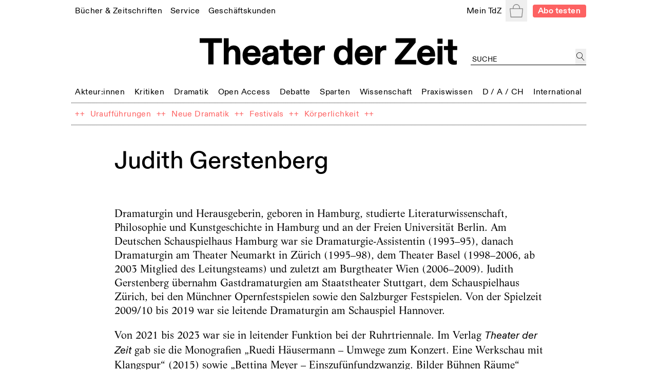

--- FILE ---
content_type: text/html; charset=utf-8
request_url: https://tdz.de/person/db343889-3376-49b7-a19e-3328641df1e4
body_size: 71792
content:
<!DOCTYPE html><html lang="de"><head><meta charSet="utf-8"/><meta name="viewport" content="width=device-width, initial-scale=1, shrink-to-fit=no"/><meta http-equiv="x-ua-compatible" content="ie=edge"/><link rel="apple-touch-icon" sizes="180x180" href="/static/favicon/apple-touch-icon.png"/><link rel="icon" sizes="48x48" href="/static/favicon/favicon.ico"/><link rel="icon" type="image/png" sizes="32x32" href="/static/favicon/favicon-32x32.png"/><link rel="icon" type="image/png" sizes="16x16" href="/static/favicon/favicon-16x16.png"/><link rel="manifest" href="/static/favicon/site.webmanifest"/><script src="https://cdn.polyfill.io/v3/polyfill.min.js?features=Intl.~locale.de" async=""></script><title>Judith Gerstenberg</title><meta name="description" content="Dramaturgin und Herausgeberin, geboren in Hamburg, studierte Literaturwissenschaft, Philosophie und Kunstgeschichte in Hamburg und an der Freien Universität Berlin. Am Deutschen Schauspielhaus Hamburg war …"/><meta property="og:title" content="Judith Gerstenberg"/><meta property="og:description" content="Dramaturgin und Herausgeberin, geboren in Hamburg, studierte Literaturwissenschaft, Philosophie und Kunstgeschichte in Hamburg und an der Freien Universität Berlin. Am Deutschen Schauspielhaus Hamburg war …"/><meta property="og:url" content="https://tdz.de/person/db343889-3376-49b7-a19e-3328641df1e4"/><meta property="og:image" content="https://tdz.de/static/TdZ_SocialLogo_long_black.png"/><meta property="og:type" content="website"/><meta property="og:locale" content="de_DE"/><meta property="og:site_name" content="Theater der Zeit"/><meta name="twitter:site" content="@theaterderzeit"/><meta name="twitter:title" content="Judith Gerstenberg"/><meta name="twitter:description" content="Dramaturgin und Herausgeberin, geboren in Hamburg, studierte Literaturwissenschaft, Philosophie und Kunstgeschichte in Hamburg und an der Freien Universität Berlin. Am Deutschen Schauspielhaus Hamburg war …"/><meta name="twitter:image" content="https://tdz.de/static/TdZ_SocialLogo_long_black.png"/><meta name="next-head-count" content="22"/><link rel="stylesheet" media="screen" href="/static/fonts.css" type="text/css"/><link rel="preload" href="/_next/static/css/4cd3dd2d35e12569.css" as="style"/><link rel="stylesheet" href="/_next/static/css/4cd3dd2d35e12569.css" data-n-g=""/><link rel="preload" href="/_next/static/css/f6dfa8c641514643.css" as="style"/><link rel="stylesheet" href="/_next/static/css/f6dfa8c641514643.css" data-n-p=""/><noscript data-n-css=""></noscript><script defer="" nomodule="" src="/_next/static/chunks/polyfills-78c92fac7aa8fdd8.js"></script><script src="/_next/static/chunks/webpack-9d6fca6f1bb5e191.js" defer=""></script><script src="/_next/static/chunks/framework-51e90279bbf5a0ec.js" defer=""></script><script src="/_next/static/chunks/main-85a6032d4ab64b0a.js" defer=""></script><script src="/_next/static/chunks/pages/_app-b3b51ebf3cc04028.js" defer=""></script><script src="/_next/static/chunks/7002-4e8f81f281ac6703.js" defer=""></script><script src="/_next/static/chunks/8579-65d7a6e32d4ad90b.js" defer=""></script><script src="/_next/static/chunks/8351-db7a7a3c2e5e5240.js" defer=""></script><script src="/_next/static/chunks/5259-17658055c4d77890.js" defer=""></script><script src="/_next/static/chunks/pages/person/%5Bid%5D-e85683df318007e9.js" defer=""></script><script src="/_next/static/_KZtMeljy7anFntpzYt5C/_buildManifest.js" defer=""></script><script src="/_next/static/_KZtMeljy7anFntpzYt5C/_ssgManifest.js" defer=""></script></head><body><div id="__next"><div class="Toastify"></div><div class="auth-wrapper"><main><section class="relative max-w-screen-lg mx-auto mb-2 md:mb-3 px-3 lg:px-2 pt-16 sm:py-0 text-left"><header class="font-regular relative -mx-1.5 mb-8 bg-white px-1.5 leading-none site-header-fade-in"><section class="flex flex-wrap items-center justify-between"><nav class="header_nav__Odrsm"><div class="px-1.5"><div class="inline"><a class="header_menuItemBase__OkuMi truncate" role="link" tabindex="0" href="/shop"><span class="whitespace-nowrap pb-[5px] border-b border-transparent">Bücher &amp; Zeitschriften</span></a></div><div class="hidden z-20 flex flex-col mt-[5px] whitespace-nowrap pb-1 absolute border bg-white px-2.5 pt-2.5"><a class="header_tdzSubmenuLink__ckTwM pb-1.5 text-sm" role="link" tabindex="0" href="/shop/produkt/b3a5743e-6812-4162-bf46-9298fc189248"><span>Die aktuelle TdZ-Ausgabe</span></a><a class="header_tdzSubmenuLink__ckTwM pb-1.5 text-sm" role="link" tabindex="0" href="/shop/abo"><span>Abo-Angebote</span></a><a class="header_tdzSubmenuLink__ckTwM pb-1.5 text-sm" role="link" tabindex="0" href="/shop"><span>Bücher, Zeitschriften, Musik</span></a><a class="header_tdzSubmenuLink__ckTwM pb-1.5 text-sm" role="link" tabindex="0" href="/shop/magazin/theater-der-zeit"><span>TdZ Archiv</span></a></div></div><div class="px-1.5"><div class="inline"><a class="header_menuItemBase__OkuMi truncate" role="link" tabindex="0" href="/service"><span class="whitespace-nowrap pb-[5px] border-b border-transparent">Service</span></a></div><div class="hidden z-20 flex flex-col mt-[5px] whitespace-nowrap pb-1 absolute border bg-white px-2.5 pt-2.5"><a class="header_tdzSubmenuLink__ckTwM pb-1.5 text-sm" role="link" tabindex="0" href="/stellenmarkt"><span>Jobs / Stellenmarkt</span></a><a class="header_tdzSubmenuLink__ckTwM pb-1.5 text-sm" role="link" tabindex="0" href="/podcast"><span>Podcast</span></a><a class="header_tdzSubmenuLink__ckTwM pb-1.5 text-sm" role="link" tabindex="0" href="https://theaterderzeit.us11.list-manage.com/subscribe?u=af1f8d6806ce21d86b0fbdddf&amp;id=3337c2d8c1"><span>Newsletter</span></a><a class="header_tdzSubmenuLink__ckTwM pb-1.5 text-sm" role="link" tabindex="0" href="/news"><span>Theater-Meldungen</span></a><a class="header_tdzSubmenuLink__ckTwM pb-1.5 text-sm" role="link" tabindex="0" href="/tour"><span>TdZ on Tour</span></a><a class="header_tdzSubmenuLink__ckTwM pb-1.5 text-sm" role="link" tabindex="0" href="/premieren"><span>Theater-Premieren</span></a><a class="header_tdzSubmenuLink__ckTwM pb-1.5 text-sm" role="link" tabindex="0" href="/festivals"><span>Theater-Festivals</span></a><a class="header_tdzSubmenuLink__ckTwM pb-1.5 text-sm" role="link" tabindex="0" href="/spielorte"><span>Theater-Verzeichnis</span></a><a class="header_tdzSubmenuLink__ckTwM pb-1.5 text-sm" role="link" tabindex="0" href="/autor_innen"><span>Autor:innen-Verzeichnis</span></a><a class="header_tdzSubmenuLink__ckTwM pb-1.5 text-sm" role="link" tabindex="0" href="/aboservice"><span>Leser- &amp; Aboservice</span></a><a class="header_tdzSubmenuLink__ckTwM pb-1.5 text-sm" role="link" tabindex="0" href="/sprachkurse"><span>Sprachkurse</span></a></div></div><div class="px-1.5"><div class="inline"><a class="header_menuItemBase__OkuMi truncate" role="link" tabindex="0" href="/geschaeftskunden"><span class="whitespace-nowrap pb-[5px] border-b border-transparent">Geschäftskunden</span></a></div><div class="hidden z-20 flex flex-col mt-[5px] whitespace-nowrap pb-1 absolute border bg-white px-2.5 pt-2.5"><a class="header_tdzSubmenuLink__ckTwM pb-1.5 text-sm" role="link" tabindex="0" href="/media"><span>Anzeige schalten</span></a><a class="header_tdzSubmenuLink__ckTwM pb-1.5 text-sm" role="link" tabindex="0" href="/buchprojekt-anbieten"><span>Buchprojekt anbieten</span></a><a class="header_tdzSubmenuLink__ckTwM pb-1.5 text-sm" role="link" tabindex="0" href="/lizenzen-nutzungsrechte"><span>Lizenzen / Nutzungsrechte</span></a><a class="header_tdzSubmenuLink__ckTwM pb-1.5 text-sm" role="link" tabindex="0" href="/haendler-informationen"><span>Händler Informationen</span></a><a class="header_tdzSubmenuLink__ckTwM pb-1.5 text-sm" role="link" tabindex="0" href="/open-access-publikationen"><span>Open Access Publikationen</span></a></div></div></nav><nav class="header_nav__Odrsm"><div class="px-1.5"><div class="inline"><a class="header_menuItemBase__OkuMi truncate" role="link" tabindex="0" href="/login"><span class="whitespace-nowrap pb-[5px] border-b border-transparent">Mein TdZ</span></a></div><div class="hidden z-20 flex flex-col mt-[5px] whitespace-nowrap pb-1 absolute border bg-white px-2.5 pt-2.5"><a class="header_tdzSubmenuLink__ckTwM pb-1.5 text-sm" role="link" tabindex="0" href="/login#my_favorites"><span>Meine Themen</span></a><a class="header_tdzSubmenuLink__ckTwM pb-1.5 text-sm" role="link" tabindex="0" href="/login#my_orders"><span>Meine Bestellungen</span></a><a class="header_tdzSubmenuLink__ckTwM pb-1.5 text-sm" role="link" tabindex="0" href="/login#my_downloads"><span>Download-Bereich</span></a><a class="header_tdzSubmenuLink__ckTwM pb-1.5 text-sm" role="link" tabindex="0" href="/login#my_subscription"><span>Mein Abo</span></a><a class="header_tdzSubmenuLink__ckTwM pb-1.5 text-sm" role="link" tabindex="0" href="/login#my_data"><span>Persönliche Daten</span></a><a class="header_tdzSubmenuLink__ckTwM pb-1.5 text-sm" role="link" tabindex="0" href="/login"><span>Anmelden</span></a></div></div><button type="button" class="relative inline-block h-8 w-8 p-1.5 text-gray"><span class="sr-only">Warenkorb</span><svg role="img" xmlns="http://www.w3.org/2000/svg" viewBox="0 0 900 900" class="fill-current"><path d="M88.26,898C70.49,898,56,883.25,56,865.11v-.27L1.65,319.17c.14-18,14.55-32.64,32.24-32.64H211.31v-38.9c0-.56,0-1.16,0-1.76C211.3,111.4,318.53,2,450.32,2s239,109.4,239,243.87c0,1,0,2.1,0,3.15v.31c0,.36,0,.73,0,1.1v36.1H866.76c17.69,0,32.1,14.62,32.24,32.64L844.63,864.84v.27c0,18.14-14.47,32.89-32.25,32.89Zm13.14-45.75H799.25l55.52-520H45.88ZM256.14,252.48v34H644.51V252.47l-.09-.53,0-2.44c0-1.21,0-2.42,0-3.63,0-109.25-87.11-198.12-194.19-198.12S256.14,136.62,256.14,245.87c0,1.21,0,2.42,0,3.63l.05,2.44Z"></path></svg></button><div hidden="" style="position:fixed;top:1px;left:1px;width:1px;height:0;padding:0;margin:-1px;overflow:hidden;clip:rect(0, 0, 0, 0);white-space:nowrap;border-width:0;display:none"></div><a class="rounded px-2 py-[2px] text-sm font-bold text-white typo-base-sans bg-highlight  ml-2" href="/shop/abo">Abo testen</a></nav></section><section class="my-6 flex flex-wrap items-end text-center"><div class="ml-[25%] w-1/2"><a class="no-underline" href="/"><h1 class="header_logo__ut7mY"><img src="/static/TdZ_Logo.svg" alt="Theater der Zeit"/></h1></a></div><div class="text-left typo-base ml-5 flex grow justify-end pt-4 lg:w-[220px]"><div class="textField_tdzInputGroup__8ocXF"><input class="textField_placeholder__8oksQ w-[calc(100%-1.5rem)] px-0.5 pt-1" placeholder="Suche" value=""/><button type="button" class="h-full min-w-[1.3rem] p-0.5" aria-label="jetzt suchen"><svg role="img" xmlns="http://www.w3.org/2000/svg" viewBox="0 0 900 900" class="fill-current"><path d="M45,337.5C45,176.22,176.22,45,337.5,45S630,176.22,630,337.5,498.78,630,337.5,630,45,498.78,45,337.5ZM849.1,862.29,581.63,570.51A337.48,337.48,0,0,0,98.87,98.87,337.5,337.5,0,0,0,337.5,675a334.86,334.86,0,0,0,211-74L815.9,892.71a22.51,22.51,0,1,0,33.2-30.42Z"></path></svg></button></div></div></section><section class="header_sectionFullWidthNav___70eS"><div class="relative h-auto w-full flex-nowrap items-center justify-between xs:flex"><button type="button" tabindex="0" class="hidden header_arrowButton__CLO9Z left-0"><span class="inline-block w-4 bg-white pr-2"><svg role="img" viewBox="0 0 26 50" xmlns="http://www.w3.org/2000/svg" class="stroke-black hover:stroke-gray"><path fill-rule="evenodd" clip-rule="evenodd" d="M0.999995 25.707L25.0224 49.7295L25.7296 49.0224L1.7071 24.9999L25.3535 1.35349L24.6464 0.64638L0.270436 25.0224L0.977543 25.7295L0.999995 25.707Z"></path></svg></span><span class="inline-block h-4 w-6 bg-gradient-to-r from-white"></span></button><div class="min-w-full overflow-hidden"><nav class="min-w-full justify-between header_nav__Odrsm"><span class="header_spanLinkWrapper__Iq3Eh"><a class="header_menuItemSimple__3Ns2k header_menuItemBase__OkuMi" href="/kategorie/akteure"><span class="whitespace-nowrap">Akteur:innen</span></a></span><div class="px-1.5 py-1.5"><div class="inline"><a class="header_menuItemBase__OkuMi truncate" role="link" tabindex="0" href="/kategorie/kritiken"><span class="whitespace-nowrap pb-[5px] border-b border-transparent">Kritiken</span></a></div><div class="hidden z-20 flex flex-col mt-[5px] whitespace-nowrap pb-1 absolute border bg-white px-2.5 pt-2.5"><a class="header_tdzSubmenuLink__ckTwM pb-1.5" role="link" tabindex="0" href="/kategorie/theaterkritiken"><span>Theaterkritiken</span></a><a class="header_tdzSubmenuLink__ckTwM pb-1.5" role="link" tabindex="0" href="/kategorie/buchrezensionen"><span>Buchrezensionen</span></a></div></div><div class="px-1.5 py-1.5"><div class="inline"><a class="header_menuItemBase__OkuMi truncate" role="link" tabindex="0" href="/kategorie/dramatik"><span class="whitespace-nowrap pb-[5px] border-b border-transparent">Dramatik</span></a></div><div class="hidden z-20 flex flex-col mt-[5px] whitespace-nowrap pb-1 absolute border bg-white px-2.5 pt-2.5"><a class="header_tdzSubmenuLink__ckTwM pb-1.5" role="link" tabindex="0" href="/kategorie/stuecke"><span>Stücke</span></a></div></div><span class="header_spanLinkWrapper__Iq3Eh"><a class="header_menuItemSimple__3Ns2k header_menuItemBase__OkuMi" href="/kategorie/open-access"><span class="whitespace-nowrap">Open Access</span></a></span><span class="header_spanLinkWrapper__Iq3Eh"><a class="header_menuItemSimple__3Ns2k header_menuItemBase__OkuMi" href="/kategorie/debatte"><span class="whitespace-nowrap">Debatte</span></a></span><div class="px-1.5 py-1.5"><div class="inline"><a class="header_menuItemBase__OkuMi truncate" role="link" tabindex="0" href="/kategorie/sparten"><span class="whitespace-nowrap pb-[5px] border-b border-transparent">Sparten</span></a></div><div class="hidden z-20 flex flex-col mt-[5px] whitespace-nowrap pb-1 absolute border bg-white px-2.5 pt-2.5"><a class="header_tdzSubmenuLink__ckTwM pb-1.5" role="link" tabindex="0" href="/kategorie/freie-szene"><span>Freie Szene</span></a><a class="header_tdzSubmenuLink__ckTwM pb-1.5" role="link" tabindex="0" href="/kategorie/sprechtheater"><span>Sprechtheater</span></a><a class="header_tdzSubmenuLink__ckTwM pb-1.5" role="link" tabindex="0" href="/kategorie/oper"><span>Musiktheater</span></a><a class="header_tdzSubmenuLink__ckTwM pb-1.5" role="link" tabindex="0" href="/kategorie/tanz"><span>Tanz</span></a><a class="header_tdzSubmenuLink__ckTwM pb-1.5" role="link" tabindex="0" href="/kategorie/performance"><span>Performance</span></a><a class="header_tdzSubmenuLink__ckTwM pb-1.5" role="link" tabindex="0" href="/kategorie/figurentheater"><span>Puppen-, Figuren- &amp; Objekttheater</span></a><a class="header_tdzSubmenuLink__ckTwM pb-1.5" role="link" tabindex="0" href="/kategorie/zirkus"><span>Zirkus</span></a><a class="header_tdzSubmenuLink__ckTwM pb-1.5" role="link" tabindex="0" href="/kategorie/kinder-und-jugendtheater"><span>Kinder- &amp; Jugendtheater</span></a></div></div><span class="header_spanLinkWrapper__Iq3Eh"><a class="header_menuItemSimple__3Ns2k header_menuItemBase__OkuMi" href="/kategorie/wissenschaft"><span class="whitespace-nowrap">Wissenschaft</span></a></span><div class="px-1.5 py-1.5"><div class="inline"><a class="header_menuItemBase__OkuMi truncate" role="link" tabindex="0" href="/kategorie/praxiswissen"><span class="whitespace-nowrap pb-[5px] border-b border-transparent">Praxiswissen</span></a></div><div class="hidden z-20 flex flex-col mt-[5px] whitespace-nowrap pb-1 absolute border bg-white px-2.5 pt-2.5"><a class="header_tdzSubmenuLink__ckTwM pb-1.5" role="link" tabindex="0" href="/kategorie/theatergeschichte"><span>Theatergeschichte</span></a><a class="header_tdzSubmenuLink__ckTwM pb-1.5" role="link" tabindex="0" href="/kategorie/schauspiel"><span>Schauspiel</span></a><a class="header_tdzSubmenuLink__ckTwM pb-1.5" role="link" tabindex="0" href="/kategorie/regie"><span>Regie</span></a><a class="header_tdzSubmenuLink__ckTwM pb-1.5" role="link" tabindex="0" href="/kategorie/dramaturgie"><span>Dramaturgie</span></a><a class="header_tdzSubmenuLink__ckTwM pb-1.5" role="link" tabindex="0" href="/kategorie/theaterpaedagogik"><span>Theaterpädagogik</span></a><a class="header_tdzSubmenuLink__ckTwM pb-1.5" role="link" tabindex="0" href="/kategorie/kostuem-und-buehne"><span>Kostüm und Bühne</span></a><a class="header_tdzSubmenuLink__ckTwM pb-1.5" role="link" tabindex="0" href="/kategorie/recht"><span>Recht</span></a></div></div><div class="px-1.5 py-1.5"><div class="inline"><a class="header_menuItemBase__OkuMi truncate" role="link" tabindex="0" href="/kategorie/deutschland-oesterreich-schweiz"><span class="whitespace-nowrap pb-[5px] border-b border-transparent">D / A / CH</span></a></div><div class="hidden z-20 flex flex-col mt-[5px] whitespace-nowrap pb-1 absolute border bg-white px-2.5 pt-2.5"><a class="header_tdzSubmenuLink__ckTwM pb-1.5" role="link" tabindex="0" href="/kategorie/oesterreich"><span>Österreich</span></a><a class="header_tdzSubmenuLink__ckTwM pb-1.5" role="link" tabindex="0" href="/kategorie/schweiz"><span>Schweiz</span></a><a class="header_tdzSubmenuLink__ckTwM pb-1.5" role="link" tabindex="0" href="/kategorie/baden-wuerttemberg"><span>Baden-Württemberg</span></a><a class="header_tdzSubmenuLink__ckTwM pb-1.5" role="link" tabindex="0" href="/kategorie/bayern"><span>Bayern</span></a><a class="header_tdzSubmenuLink__ckTwM pb-1.5" role="link" tabindex="0" href="/kategorie/berlin"><span>Berlin</span></a><a class="header_tdzSubmenuLink__ckTwM pb-1.5" role="link" tabindex="0" href="/kategorie/brandenburg"><span>Brandenburg</span></a><a class="header_tdzSubmenuLink__ckTwM pb-1.5" role="link" tabindex="0" href="/kategorie/bremen"><span>Bremen</span></a><a class="header_tdzSubmenuLink__ckTwM pb-1.5" role="link" tabindex="0" href="/kategorie/hamburg"><span>Hamburg</span></a><a class="header_tdzSubmenuLink__ckTwM pb-1.5" role="link" tabindex="0" href="/kategorie/hessen"><span>Hessen</span></a><a class="header_tdzSubmenuLink__ckTwM pb-1.5" role="link" tabindex="0" href="/kategorie/mecklenburg-vorpommern"><span>Mecklenburg-Vorpommern</span></a><a class="header_tdzSubmenuLink__ckTwM pb-1.5" role="link" tabindex="0" href="/kategorie/niedersachsen"><span>Niedersachsen</span></a><a class="header_tdzSubmenuLink__ckTwM pb-1.5" role="link" tabindex="0" href="/kategorie/nordrhein-westfalen"><span>Nordrhein-Westfalen</span></a><a class="header_tdzSubmenuLink__ckTwM pb-1.5" role="link" tabindex="0" href="/kategorie/rheinland-pfalz"><span>Rheinland-Pfalz</span></a><a class="header_tdzSubmenuLink__ckTwM pb-1.5" role="link" tabindex="0" href="/kategorie/saarland"><span>Saarland</span></a><a class="header_tdzSubmenuLink__ckTwM pb-1.5" role="link" tabindex="0" href="/kategorie/sachsen"><span>Sachsen</span></a><a class="header_tdzSubmenuLink__ckTwM pb-1.5" role="link" tabindex="0" href="/kategorie/sachsen-anhalt"><span>Sachsen-Anhalt</span></a><a class="header_tdzSubmenuLink__ckTwM pb-1.5" role="link" tabindex="0" href="/kategorie/schleswig-holstein"><span>Schleswig-Holstein</span></a><a class="header_tdzSubmenuLink__ckTwM pb-1.5" role="link" tabindex="0" href="/kategorie/thueringen"><span>Thüringen</span></a></div></div><div class="px-1.5 py-1.5"><div class="inline"><a class="header_menuItemBase__OkuMi truncate" role="link" tabindex="0" href="/kategorie/international"><span class="whitespace-nowrap pb-[5px] border-b border-transparent">International</span></a></div><div class="hidden z-20 flex flex-col mt-[5px] whitespace-nowrap pb-1 absolute border bg-white px-2.5 pt-2.5"><a class="header_tdzSubmenuLink__ckTwM pb-1.5" role="link" tabindex="0" href="/kategorie/afrika"><span>Afrika</span></a><a class="header_tdzSubmenuLink__ckTwM pb-1.5" role="link" tabindex="0" href="/kategorie/asien"><span>Asien</span></a><a class="header_tdzSubmenuLink__ckTwM pb-1.5" role="link" tabindex="0" href="/kategorie/europa"><span>Europa</span></a><a class="header_tdzSubmenuLink__ckTwM pb-1.5" role="link" tabindex="0" href="/kategorie/nordamerika"><span>Nordamerika</span></a><a class="header_tdzSubmenuLink__ckTwM pb-1.5" role="link" tabindex="0" href="/kategorie/suedamerika"><span>Südamerika</span></a><a class="header_tdzSubmenuLink__ckTwM pb-1.5" role="link" tabindex="0" href="/kategorie/ozeanien"><span>Ozeanien</span></a></div></div></nav> </div><button type="button" tabindex="0" class="hidden header_arrowButton__CLO9Z right-0"><span class="inline-block h-4 w-6 bg-gradient-to-l from-white"></span><span class="inline-block w-4 bg-white pl-2"><svg role="img" viewBox="0 0 26 50" xmlns="http://www.w3.org/2000/svg" class="stroke-black hover:stroke-gray"><path fill-rule="evenodd" clip-rule="evenodd" d="M25 24.6689L0.977548 0.646418L0.270442 1.35352L24.2929 25.376L0.646447 49.0224L1.35355 49.7295L25.7296 25.3535L25.0225 24.6464L25 24.6689Z"></path></svg></span></button></div></section><section class="header_sectionFullWidthNav___70eS"><nav class="header_nav__Odrsm flex-wrap"><div class="flex"><span class="header_spanLinkWrapper__Iq3Eh text-highlight" aria-hidden="true">++</span><span class="typo-base-sans sm:py-1.5 lg:px-0.5"><a class="header_menuItemBase__OkuMi header_menuItemSimple__3Ns2k text-highlight" href="/dossier/urauffuehrungen"><span>Uraufführungen</span></a></span></div><div class="flex"><span class="header_spanLinkWrapper__Iq3Eh text-highlight" aria-hidden="true">++</span><span class="typo-base-sans sm:py-1.5 lg:px-0.5"><a class="header_menuItemBase__OkuMi header_menuItemSimple__3Ns2k text-highlight" href="/dossier/neue-dramatik"><span>Neue Dramatik</span></a></span></div><div class="flex"><span class="header_spanLinkWrapper__Iq3Eh text-highlight" aria-hidden="true">++</span><span class="typo-base-sans sm:py-1.5 lg:px-0.5"><a class="header_menuItemBase__OkuMi header_menuItemSimple__3Ns2k text-highlight" href="/dossier/c168a70a-3315-44d6-9eb9-4adafbbd5ccf"><span>Festivals</span></a></span></div><div class="flex"><span class="header_spanLinkWrapper__Iq3Eh text-highlight" aria-hidden="true">++</span><span class="typo-base-sans sm:py-1.5 lg:px-0.5"><a class="header_menuItemBase__OkuMi header_menuItemSimple__3Ns2k text-highlight" href="/dossier/9d0879d7-8041-4b91-8e29-105b2c2e5355"><span>Körperlichkeit</span></a></span></div><span class="header_spanLinkWrapper__Iq3Eh text-highlight" aria-hidden="true">++</span></nav></section></header><div class="fixed left-0 right-0 top-0 z-20"></div><div><article class="contentStyles_container__CGd3Y mb-8 md:mb-16"><header class="contentStyles_header__7sIZL"><h1>Judith Gerstenberg</h1><div class="mt-4 flex space-x-4 md:hidden"><button class="
		inline-block cursor-pointer no-underline
		disabled:text-lightGray disabled:bg-transparent disabled:cursor-default disabled:pointer-events-none
		focus:outline-none flex items-center space-x-2 md:space-x-3 text-black whitespace-nowrap tracking-wide group" title="Zu Mein-TdZ hinzufügen"><svg role="img" xmlns="http://www.w3.org/2000/svg" viewBox="0 0 900 900" class="w-6 md:w-4 fill-transparent group-active:fill-black"><path style="stroke:currentColor;stroke-width:45px;stroke-linejoin:round" d="M244,105.6c-108,0-195,111.5-195,220.2C49,469,159.7,599.1,252.6,683.2    c82.9,75,167,127.6,196.9,145.4c29.9-17.8,114-70.4,196.9-145.4C739.3,599.2,850,469,850,325.8c0-110.4-89.9-220.3-200.2-220.3    c-128.8,0-174.6,142.5-190.8,151.3c-5.6,3.1-12.4,3.1-18,0.1C424.4,248.1,377.4,105.6,244,105.6z"></path></svg></button><button class="
		inline-block cursor-pointer no-underline
		disabled:text-lightGray disabled:bg-transparent disabled:cursor-default disabled:pointer-events-none
		focus:outline-none flex items-center space-x-2 md:space-x-3 text-black whitespace-nowrap tracking-wide" title="teilen"><svg role="img" xmlns="http://www.w3.org/2000/svg" viewBox="0 0 1000 1000" class="w-5 md:w-4"><g><path d="M381.9,181l95.8-95.8v525.9c0,13.4,8.9,22.3,22.3,22.3c13.4,0,22.3-8.9,22.3-22.3V85.2l95.8,95.8c4.5,4.5,8.9,6.7,15.6,6.7c6.7,0,11.1-2.2,15.6-6.7c8.9-8.9,8.9-22.3,0-31.2L515.6,16.1c-2.2-2.2-4.5-4.5-6.7-4.5c-4.5-2.2-11.1-2.2-17.8,0c-2.2,2.2-4.5,2.2-6.7,4.5L350.7,149.8c-8.9,8.9-8.9,22.3,0,31.2C359.6,190,373,190,381.9,181z M812,276.9H633.7v44.6H812v624H188v-624h178.3v-44.6H188c-24.5,0-44.6,20.1-44.6,44.6v624c0,24.5,20.1,44.6,44.6,44.6h624c24.5,0,44.6-20.1,44.6-44.6v-624C856.6,296.9,836.5,276.9,812,276.9z"></path></g></svg></button></div></header><section class="typo-prose contentStyles_textHighlightLink__HRaAc"><div class="free-html-block"><p>Dramaturgin und Herausgeberin, geboren in Hamburg, studierte Literaturwissenschaft, Philosophie und Kunstgeschichte in Hamburg und an der Freien Universität Berlin. Am Deutschen Schauspielhaus Hamburg war sie Dramaturgie-Assistentin (1993–95), danach Dramaturgin am Theater Neumarkt in Zürich (1995–98), dem Theater Basel (1998–2006, ab 2003 Mitglied des Leitungsteams) und zuletzt am Burgtheater Wien (2006–2009). Judith Gerstenberg übernahm Gastdramaturgien am Staatstheater Stuttgart, dem Schauspielhaus Zürich, bei den Münchner Opernfestspielen sowie den Salzburger Festspielen. Von der Spielzeit 2009/10 bis 2019 war sie leitende Dramaturgin am Schauspiel Hannover.</p>
<p>Von 2021 bis 2023 war sie in leitender Funktion bei der Ruhrtriennale. Im Verlag <em>Theater der Zeit</em> gab sie die Monografien „Ruedi Häusermann – Umwege zum Konzert. Eine Werkschau mit Klangspur“ (2015) sowie „Bettina Meyer – Einszufünfundzwanzig. Bilder Bühnen Räume“ (2017) heraus.</p></div><p class="text-gray typo-xs">Stand<!-- -->: <!-- -->2023<!-- --> (<!-- -->Datum der letzten Veröffentlichung bei Theater der Zeit<!-- -->)</p></section><footer class="contentStyles_articleFooter__7uTg5 clear-both"><div class="mt-6 flex flex-col space-y-3 md:mt-8 lg:space-x-6 xs:flex-row xs:items-center xs:justify-center xs:space-x-4 xs:space-y-0"><button class="
		inline-block cursor-pointer no-underline
		disabled:text-lightGray disabled:bg-transparent disabled:cursor-default disabled:pointer-events-none
		focus:outline-none flex items-center space-x-2 md:space-x-3 text-black whitespace-nowrap tracking-wide group" title="Zu Mein-TdZ hinzufügen"><svg role="img" xmlns="http://www.w3.org/2000/svg" viewBox="0 0 900 900" class="w-6 md:w-4 fill-transparent group-active:fill-black"><path style="stroke:currentColor;stroke-width:45px;stroke-linejoin:round" d="M244,105.6c-108,0-195,111.5-195,220.2C49,469,159.7,599.1,252.6,683.2    c82.9,75,167,127.6,196.9,145.4c29.9-17.8,114-70.4,196.9-145.4C739.3,599.2,850,469,850,325.8c0-110.4-89.9-220.3-200.2-220.3    c-128.8,0-174.6,142.5-190.8,151.3c-5.6,3.1-12.4,3.1-18,0.1C424.4,248.1,377.4,105.6,244,105.6z"></path></svg><span class="m-0 border-b border-highlight typo-uppercase-sm">Zu Mein-TdZ hinzufügen</span></button><span class="text-gray typo-uppercase-sm">teilen<!-- -->:</span><button class="
		inline-block cursor-pointer no-underline
		disabled:text-lightGray disabled:bg-transparent disabled:cursor-default disabled:pointer-events-none
		focus:outline-none flex items-center space-x-2 md:space-x-3 text-black whitespace-nowrap tracking-wide -translate-y-0.5" title="teilen"><svg role="img" xmlns="http://www.w3.org/2000/svg" viewBox="0 0 1000 1000" class="w-5 md:w-4"><g><path d="M381.9,181l95.8-95.8v525.9c0,13.4,8.9,22.3,22.3,22.3c13.4,0,22.3-8.9,22.3-22.3V85.2l95.8,95.8c4.5,4.5,8.9,6.7,15.6,6.7c6.7,0,11.1-2.2,15.6-6.7c8.9-8.9,8.9-22.3,0-31.2L515.6,16.1c-2.2-2.2-4.5-4.5-6.7-4.5c-4.5-2.2-11.1-2.2-17.8,0c-2.2,2.2-4.5,2.2-6.7,4.5L350.7,149.8c-8.9,8.9-8.9,22.3,0,31.2C359.6,190,373,190,381.9,181z M812,276.9H633.7v44.6H812v624H188v-624h178.3v-44.6H188c-24.5,0-44.6,20.1-44.6,44.6v624c0,24.5,20.1,44.6,44.6,44.6h624c24.5,0,44.6-20.1,44.6-44.6v-624C856.6,296.9,836.5,276.9,812,276.9z"></path></g></svg></button></div></footer></article><ul class="Grid_container__WDt8g Grid_container3Cols___3Vwf Grid_colGapSizeLg___SAzu"><li class="grid-item"><div class="grid-item-content"><article class="teaser_root__H81_H teaser_withImage__A_pFc max-w-[480px]"><a role="link" tabindex="0" class="contents border-b-0" href="/artikel/091e87a1-e35a-44f8-919d-b776c0746c07"><figure class="relative w-full mb-4"><img alt="„Das weite Land“ von Arthur Schnitzler in der Regie von Barbara Frey, Koproduktion zwischen Ruhrtriennale und Akademietheater Wien, 2022. Bühne von Martin Zehetgruber" loading="lazy" width="3500" height="1983" decoding="async" data-nimg="1" class="" style="color:transparent" sizes="(min-width: 640px) 50vw, (min-width: 1024px) 500px, 100vw" srcSet="/_next/image?url=%2Fapi%2Ffiles%2F9c449e13-a8bc-46d5-9d9b-4af16f6e057d%2F2022-Das-weite-Land_Dorothee-Hartinger_NRW_Akademietheater-Wien.jpg&amp;w=384&amp;q=75 384w, /_next/image?url=%2Fapi%2Ffiles%2F9c449e13-a8bc-46d5-9d9b-4af16f6e057d%2F2022-Das-weite-Land_Dorothee-Hartinger_NRW_Akademietheater-Wien.jpg&amp;w=640&amp;q=75 640w, /_next/image?url=%2Fapi%2Ffiles%2F9c449e13-a8bc-46d5-9d9b-4af16f6e057d%2F2022-Das-weite-Land_Dorothee-Hartinger_NRW_Akademietheater-Wien.jpg&amp;w=750&amp;q=75 750w, /_next/image?url=%2Fapi%2Ffiles%2F9c449e13-a8bc-46d5-9d9b-4af16f6e057d%2F2022-Das-weite-Land_Dorothee-Hartinger_NRW_Akademietheater-Wien.jpg&amp;w=828&amp;q=75 828w, /_next/image?url=%2Fapi%2Ffiles%2F9c449e13-a8bc-46d5-9d9b-4af16f6e057d%2F2022-Das-weite-Land_Dorothee-Hartinger_NRW_Akademietheater-Wien.jpg&amp;w=1080&amp;q=75 1080w, /_next/image?url=%2Fapi%2Ffiles%2F9c449e13-a8bc-46d5-9d9b-4af16f6e057d%2F2022-Das-weite-Land_Dorothee-Hartinger_NRW_Akademietheater-Wien.jpg&amp;w=1200&amp;q=75 1200w, /_next/image?url=%2Fapi%2Ffiles%2F9c449e13-a8bc-46d5-9d9b-4af16f6e057d%2F2022-Das-weite-Land_Dorothee-Hartinger_NRW_Akademietheater-Wien.jpg&amp;w=1920&amp;q=75 1920w, /_next/image?url=%2Fapi%2Ffiles%2F9c449e13-a8bc-46d5-9d9b-4af16f6e057d%2F2022-Das-weite-Land_Dorothee-Hartinger_NRW_Akademietheater-Wien.jpg&amp;w=2048&amp;q=75 2048w, /_next/image?url=%2Fapi%2Ffiles%2F9c449e13-a8bc-46d5-9d9b-4af16f6e057d%2F2022-Das-weite-Land_Dorothee-Hartinger_NRW_Akademietheater-Wien.jpg&amp;w=3840&amp;q=75 3840w" src="/_next/image?url=%2Fapi%2Ffiles%2F9c449e13-a8bc-46d5-9d9b-4af16f6e057d%2F2022-Das-weite-Land_Dorothee-Hartinger_NRW_Akademietheater-Wien.jpg&amp;w=3840&amp;q=75"/></figure></a><div><header><a role="link" tabindex="0" class="contents border-b-0" href="/artikel/091e87a1-e35a-44f8-919d-b776c0746c07"><h3 class="mb-1">Erinnerungsbilder</h3></a></header><p class="mb-1.5">Alles Katastrophe! BLACK „Bitte? – Was soll das für ein Titel sein?“ Ich bin irritiert, meine Ablehnung lasse ich deutlich mitschwingen. Es ist unser erstes Treffen für diesen Band, der …</p><p class="mb-0 first-letter:uppercase">von<!-- --> <a class="font-sans font-medium no-underline" href="/person/db343889-3376-49b7-a19e-3328641df1e4">Judith Gerstenberg</a></p><p class="typo-xs text-gray mt-2 mb-0">Foto<!-- -->:<!-- --> <span class="hyphens-auto" style="word-break:break-word;overflow-wrap:anywhere">Martin Zehetgruber</span></p><a class="font-sans uppercase no-underline pt-0 border-0 leading-none disabled:text-lightGray disabled:cursor-default disabled:pointer-events-none focus:outline-none focus:ring-1 focus:ring-lightGray text-sm border-b border-highlight whitespace-nowrap mt-2 inline-block" href="/artikel/091e87a1-e35a-44f8-919d-b776c0746c07">online lesen</a></div></article></div></li><li class="grid-item Grid_itemBig__2K5_2 grid-item__double"><div class="grid-item-content"><article class="teaser_root__H81_H teaser_withImage__A_pFc"><a role="link" tabindex="0" class="contents border-b-0" href="/artikel/01a37762-84b7-4602-9d81-f586f34fb398"><figure class="relative w-full mb-4"><img alt="Tode von My friend Martin, 1990, Drei mobile Transportcontainer / Messeparkplatz Graz, Regie: Martin Kušej, Kostüme: Aglaia Foitl" loading="lazy" width="3500" height="1515" decoding="async" data-nimg="1" class="" style="color:transparent" sizes="(min-width: 1024px) 650px, 100vw" srcSet="/_next/image?url=%2Fapi%2Ffiles%2Fd28483ef-4d7e-451b-a6f8-de5ea0a2e289%2FLKW_2.jpg&amp;w=640&amp;q=75 640w, /_next/image?url=%2Fapi%2Ffiles%2Fd28483ef-4d7e-451b-a6f8-de5ea0a2e289%2FLKW_2.jpg&amp;w=750&amp;q=75 750w, /_next/image?url=%2Fapi%2Ffiles%2Fd28483ef-4d7e-451b-a6f8-de5ea0a2e289%2FLKW_2.jpg&amp;w=828&amp;q=75 828w, /_next/image?url=%2Fapi%2Ffiles%2Fd28483ef-4d7e-451b-a6f8-de5ea0a2e289%2FLKW_2.jpg&amp;w=1080&amp;q=75 1080w, /_next/image?url=%2Fapi%2Ffiles%2Fd28483ef-4d7e-451b-a6f8-de5ea0a2e289%2FLKW_2.jpg&amp;w=1200&amp;q=75 1200w, /_next/image?url=%2Fapi%2Ffiles%2Fd28483ef-4d7e-451b-a6f8-de5ea0a2e289%2FLKW_2.jpg&amp;w=1920&amp;q=75 1920w, /_next/image?url=%2Fapi%2Ffiles%2Fd28483ef-4d7e-451b-a6f8-de5ea0a2e289%2FLKW_2.jpg&amp;w=2048&amp;q=75 2048w, /_next/image?url=%2Fapi%2Ffiles%2Fd28483ef-4d7e-451b-a6f8-de5ea0a2e289%2FLKW_2.jpg&amp;w=3840&amp;q=75 3840w" src="/_next/image?url=%2Fapi%2Ffiles%2Fd28483ef-4d7e-451b-a6f8-de5ea0a2e289%2FLKW_2.jpg&amp;w=3840&amp;q=75"/></figure></a><div><header class="teaser_header__jSxX2"><p class="teaser_kicker__nq1Hr">Gespräch</p><a role="link" tabindex="0" class="contents border-b-0" href="/artikel/01a37762-84b7-4602-9d81-f586f34fb398"><h3 class="break-word mb-1 leading-xxs typo-h2">My friend Martin</h3></a><p class="mb-2 typo-teaser-intro">Ein Gespräch mit Martin Kušej über die gemeinsamen Anfänge in Graz</p><p class="mb-0 first-letter:uppercase mt-2">von<!-- --> <a class="font-sans font-medium no-underline" href="/person/420e0c4e-f356-4fe2-aebe-6e58da396d3c">Martin Kušej</a> <!-- -->und<!-- --> <a class="font-sans font-medium no-underline" href="/person/db343889-3376-49b7-a19e-3328641df1e4">Judith Gerstenberg</a></p></header><p class="mb-0">Lieber Martin Kušej, dich verbindet mit Martin Zehetgruber eine bald vierzigjährige künstlerische Partnerschaft. Es ist unmöglich, all eure gemeinsamen Arbeiten zu beleuchten. Ich möchte daher mit dir über die Anfänge …</p><p class="typo-xs text-gray mt-2 mb-0">Foto<!-- -->:<!-- --> <span class="hyphens-auto" style="word-break:break-word;overflow-wrap:anywhere">Archiv Martin Zehetgruber</span></p><a class="font-sans uppercase no-underline pt-0 border-0 leading-none disabled:text-lightGray disabled:cursor-default disabled:pointer-events-none focus:outline-none focus:ring-1 focus:ring-lightGray text-sm border-b border-highlight whitespace-nowrap mt-4 inline-block" href="/artikel/01a37762-84b7-4602-9d81-f586f34fb398">online lesen</a></div></article></div></li><li class="grid-item"><div class="grid-item-content"><article class="teaser_root__H81_H teaser_withImage__A_pFc max-w-[480px]"><a role="link" tabindex="0" class="contents border-b-0" href="/artikel/47c7b2b8-23e1-4c7b-96a3-e1034ac08834"><figure class="relative w-full mb-4"><img alt="König Ottokars Glück und Ende von Franz Grillparzer, 2005, Koproduktion Salzburger Festspiele / Burgtheater Wien, Regie: Martin Kušej, Kostüme: Heide Kastler" loading="lazy" width="2026" height="1022" decoding="async" data-nimg="1" class="" style="color:transparent" sizes="(min-width: 640px) 50vw, (min-width: 1024px) 500px, 100vw" srcSet="/_next/image?url=%2Fapi%2Ffiles%2F45ce4e8d-528a-48b0-8946-a1ed0c94ab99%2FOTTOKAR_-6.jpg&amp;w=384&amp;q=75 384w, /_next/image?url=%2Fapi%2Ffiles%2F45ce4e8d-528a-48b0-8946-a1ed0c94ab99%2FOTTOKAR_-6.jpg&amp;w=640&amp;q=75 640w, /_next/image?url=%2Fapi%2Ffiles%2F45ce4e8d-528a-48b0-8946-a1ed0c94ab99%2FOTTOKAR_-6.jpg&amp;w=750&amp;q=75 750w, /_next/image?url=%2Fapi%2Ffiles%2F45ce4e8d-528a-48b0-8946-a1ed0c94ab99%2FOTTOKAR_-6.jpg&amp;w=828&amp;q=75 828w, /_next/image?url=%2Fapi%2Ffiles%2F45ce4e8d-528a-48b0-8946-a1ed0c94ab99%2FOTTOKAR_-6.jpg&amp;w=1080&amp;q=75 1080w, /_next/image?url=%2Fapi%2Ffiles%2F45ce4e8d-528a-48b0-8946-a1ed0c94ab99%2FOTTOKAR_-6.jpg&amp;w=1200&amp;q=75 1200w, /_next/image?url=%2Fapi%2Ffiles%2F45ce4e8d-528a-48b0-8946-a1ed0c94ab99%2FOTTOKAR_-6.jpg&amp;w=1920&amp;q=75 1920w, /_next/image?url=%2Fapi%2Ffiles%2F45ce4e8d-528a-48b0-8946-a1ed0c94ab99%2FOTTOKAR_-6.jpg&amp;w=2048&amp;q=75 2048w, /_next/image?url=%2Fapi%2Ffiles%2F45ce4e8d-528a-48b0-8946-a1ed0c94ab99%2FOTTOKAR_-6.jpg&amp;w=3840&amp;q=75 3840w" src="/_next/image?url=%2Fapi%2Ffiles%2F45ce4e8d-528a-48b0-8946-a1ed0c94ab99%2FOTTOKAR_-6.jpg&amp;w=3840&amp;q=75"/></figure></a><div><header><p class="teaser_kicker__nq1Hr">Gespräch</p><a role="link" tabindex="0" class="contents border-b-0" href="/artikel/47c7b2b8-23e1-4c7b-96a3-e1034ac08834"><h3 class="mb-1">Kompromisse? Keine.</h3></a></header><p class="mb-1.5">Ein Gespräch mit Klaus von Schwerin</p><p class="mb-0 first-letter:uppercase">von<!-- --> <a class="font-sans font-medium no-underline" href="/person/4533a085-af7d-4077-be16-1186ce8fb2b5">Klaus von Schwerin</a> <!-- -->und<!-- --> <a class="font-sans font-medium no-underline" href="/person/db343889-3376-49b7-a19e-3328641df1e4">Judith Gerstenberg</a></p><p class="typo-xs text-gray mt-2 mb-0">Foto<!-- -->:<!-- --> <span class="hyphens-auto" style="word-break:break-word;overflow-wrap:anywhere">Hans Jörg Michel</span></p><a class="font-sans uppercase no-underline pt-0 border-0 leading-none disabled:text-lightGray disabled:cursor-default disabled:pointer-events-none focus:outline-none focus:ring-1 focus:ring-lightGray text-sm border-b border-highlight whitespace-nowrap mt-2 inline-block" href="/artikel/47c7b2b8-23e1-4c7b-96a3-e1034ac08834">online lesen</a></div></article></div></li><li class="grid-item"><div class="grid-item-content"><article class="teaser_root__H81_H teaser_withImage__A_pFc max-w-[480px]"><a role="link" tabindex="0" class="contents border-b-0" href="/artikel/7a4ddbe0-ec1e-423b-9319-005f2ecad510"><figure class="relative w-full mb-4"><img alt="„Don Carlos“ von Friedrich Schiller, 2004, Burgtheater Wien, Regie: Andrea Breth, Kostüme: Françoise Clavel" loading="lazy" width="3000" height="1405" decoding="async" data-nimg="1" class="" style="color:transparent" sizes="(min-width: 640px) 50vw, (min-width: 1024px) 500px, 100vw" srcSet="/_next/image?url=%2Fapi%2Ffiles%2Fcce0811a-0b53-445e-9567-8d86713ab2c2%2FDon-Carlos-Panorama--10.jpg&amp;w=384&amp;q=75 384w, /_next/image?url=%2Fapi%2Ffiles%2Fcce0811a-0b53-445e-9567-8d86713ab2c2%2FDon-Carlos-Panorama--10.jpg&amp;w=640&amp;q=75 640w, /_next/image?url=%2Fapi%2Ffiles%2Fcce0811a-0b53-445e-9567-8d86713ab2c2%2FDon-Carlos-Panorama--10.jpg&amp;w=750&amp;q=75 750w, /_next/image?url=%2Fapi%2Ffiles%2Fcce0811a-0b53-445e-9567-8d86713ab2c2%2FDon-Carlos-Panorama--10.jpg&amp;w=828&amp;q=75 828w, /_next/image?url=%2Fapi%2Ffiles%2Fcce0811a-0b53-445e-9567-8d86713ab2c2%2FDon-Carlos-Panorama--10.jpg&amp;w=1080&amp;q=75 1080w, /_next/image?url=%2Fapi%2Ffiles%2Fcce0811a-0b53-445e-9567-8d86713ab2c2%2FDon-Carlos-Panorama--10.jpg&amp;w=1200&amp;q=75 1200w, /_next/image?url=%2Fapi%2Ffiles%2Fcce0811a-0b53-445e-9567-8d86713ab2c2%2FDon-Carlos-Panorama--10.jpg&amp;w=1920&amp;q=75 1920w, /_next/image?url=%2Fapi%2Ffiles%2Fcce0811a-0b53-445e-9567-8d86713ab2c2%2FDon-Carlos-Panorama--10.jpg&amp;w=2048&amp;q=75 2048w, /_next/image?url=%2Fapi%2Ffiles%2Fcce0811a-0b53-445e-9567-8d86713ab2c2%2FDon-Carlos-Panorama--10.jpg&amp;w=3840&amp;q=75 3840w" src="/_next/image?url=%2Fapi%2Ffiles%2Fcce0811a-0b53-445e-9567-8d86713ab2c2%2FDon-Carlos-Panorama--10.jpg&amp;w=3840&amp;q=75"/></figure></a><div><header><a role="link" tabindex="0" class="contents border-b-0" href="/artikel/7a4ddbe0-ec1e-423b-9319-005f2ecad510"><h3 class="mb-1">Künstlerische Begegnung</h3></a></header><p class="mb-1.5">Zur Zusammenarbeit mit dem Lichtgestalter Alexander Koppelmann</p><p class="mb-0 first-letter:uppercase">von<!-- --> <a class="font-sans font-medium no-underline" href="/person/db343889-3376-49b7-a19e-3328641df1e4">Judith Gerstenberg</a></p><p class="typo-xs text-gray mt-2 mb-0">Foto<!-- -->:<!-- --> <span class="hyphens-auto" style="word-break:break-word;overflow-wrap:anywhere">Hans Jörg Michel</span></p><a class="font-sans uppercase no-underline pt-0 border-0 leading-none disabled:text-lightGray disabled:cursor-default disabled:pointer-events-none focus:outline-none focus:ring-1 focus:ring-lightGray text-sm border-b border-highlight whitespace-nowrap mt-2 inline-block" href="/artikel/7a4ddbe0-ec1e-423b-9319-005f2ecad510">online lesen</a></div></article></div></li><li class="grid-item"><div class="grid-item-content"><article class="teaser_root__H81_H teaser_withImage__A_pFc max-w-[480px]"><a role="link" tabindex="0" class="contents border-b-0" href="/artikel/b4fdfd28-9499-4f6e-ac86-8ed94786bff7"><figure class="relative w-full mb-4"><img alt="Akademie für Darstellende Kunst Baden-Württemberg, 2008 eröffnet. Ansicht vom Theaterturm und der Außenspielfläche / links die angeschlossenen Proberäume / dahinter Unterrichts- und Werkstatträume, Foyer / vorgelagert und tiefer gesetzt die Grünfläche vom Campus der Akademie für Darstellende Kunst und der Filmakademie Baden-Württemberg" loading="lazy" width="3491" height="1488" decoding="async" data-nimg="1" class="" style="color:transparent" sizes="(min-width: 640px) 50vw, (min-width: 1024px) 500px, 100vw" srcSet="/_next/image?url=%2Fapi%2Ffiles%2F651a8011-8f7d-4d00-a401-ce27df249603%2FAkahof_Bohn-Kopie.jpg&amp;w=384&amp;q=75 384w, /_next/image?url=%2Fapi%2Ffiles%2F651a8011-8f7d-4d00-a401-ce27df249603%2FAkahof_Bohn-Kopie.jpg&amp;w=640&amp;q=75 640w, /_next/image?url=%2Fapi%2Ffiles%2F651a8011-8f7d-4d00-a401-ce27df249603%2FAkahof_Bohn-Kopie.jpg&amp;w=750&amp;q=75 750w, /_next/image?url=%2Fapi%2Ffiles%2F651a8011-8f7d-4d00-a401-ce27df249603%2FAkahof_Bohn-Kopie.jpg&amp;w=828&amp;q=75 828w, /_next/image?url=%2Fapi%2Ffiles%2F651a8011-8f7d-4d00-a401-ce27df249603%2FAkahof_Bohn-Kopie.jpg&amp;w=1080&amp;q=75 1080w, /_next/image?url=%2Fapi%2Ffiles%2F651a8011-8f7d-4d00-a401-ce27df249603%2FAkahof_Bohn-Kopie.jpg&amp;w=1200&amp;q=75 1200w, /_next/image?url=%2Fapi%2Ffiles%2F651a8011-8f7d-4d00-a401-ce27df249603%2FAkahof_Bohn-Kopie.jpg&amp;w=1920&amp;q=75 1920w, /_next/image?url=%2Fapi%2Ffiles%2F651a8011-8f7d-4d00-a401-ce27df249603%2FAkahof_Bohn-Kopie.jpg&amp;w=2048&amp;q=75 2048w, /_next/image?url=%2Fapi%2Ffiles%2F651a8011-8f7d-4d00-a401-ce27df249603%2FAkahof_Bohn-Kopie.jpg&amp;w=3840&amp;q=75 3840w" src="/_next/image?url=%2Fapi%2Ffiles%2F651a8011-8f7d-4d00-a401-ce27df249603%2FAkahof_Bohn-Kopie.jpg&amp;w=3840&amp;q=75"/></figure></a><div><header><p class="teaser_kicker__nq1Hr">Gespräch</p><a role="link" tabindex="0" class="contents border-b-0" href="/artikel/b4fdfd28-9499-4f6e-ac86-8ed94786bff7"><h3 class="mb-1">Der Theaterturm von Ludwigsburg</h3></a></header><p class="mb-1.5">Ein Gespräch mit Elisabeth Schweeger</p><p class="mb-0 first-letter:uppercase">von<!-- --> <a class="font-sans font-medium no-underline" href="/person/b768e34b-2a87-4f93-be91-3e099a246343">Elisabeth Schweeger</a> <!-- -->und<!-- --> <a class="font-sans font-medium no-underline" href="/person/db343889-3376-49b7-a19e-3328641df1e4">Judith Gerstenberg</a></p><p class="typo-xs text-gray mt-2 mb-0">Foto<!-- -->:<!-- --> <span class="hyphens-auto" style="word-break:break-word;overflow-wrap:anywhere">Archiv Martin Zehetgruber</span></p><a class="font-sans uppercase no-underline pt-0 border-0 leading-none disabled:text-lightGray disabled:cursor-default disabled:pointer-events-none focus:outline-none focus:ring-1 focus:ring-lightGray text-sm border-b border-highlight whitespace-nowrap mt-2 inline-block" href="/artikel/b4fdfd28-9499-4f6e-ac86-8ed94786bff7">online lesen</a></div></article></div></li><li class="grid-item"><div class="grid-item-content"><article class="teaser_root__H81_H teaser_withImage__A_pFc max-w-[480px]"><a role="link" tabindex="0" class="contents border-b-0" href="/artikel/284a5314-b1be-4afd-bc6a-5aed94e36052"><figure class="relative w-full mb-4"><img alt="Die tongewordenen Gedanken des Flaneurs. Ruedi Häusermanns „Schauplatz der Kunst“ an der Bühne Aarau. Foto Luca Schaffer" loading="lazy" width="1389" height="926" decoding="async" data-nimg="1" class="" style="color:transparent" sizes="(min-width: 640px) 50vw, (min-width: 1024px) 500px, 100vw" srcSet="/_next/image?url=%2Fapi%2Ffiles%2Fad0ba39c-8ec9-4bd7-950c-5e5d1d8b303d%2F4highres_IMG_6413_SchauplatzKunst_lucaschaffer.jpg&amp;w=384&amp;q=75 384w, /_next/image?url=%2Fapi%2Ffiles%2Fad0ba39c-8ec9-4bd7-950c-5e5d1d8b303d%2F4highres_IMG_6413_SchauplatzKunst_lucaschaffer.jpg&amp;w=640&amp;q=75 640w, /_next/image?url=%2Fapi%2Ffiles%2Fad0ba39c-8ec9-4bd7-950c-5e5d1d8b303d%2F4highres_IMG_6413_SchauplatzKunst_lucaschaffer.jpg&amp;w=750&amp;q=75 750w, /_next/image?url=%2Fapi%2Ffiles%2Fad0ba39c-8ec9-4bd7-950c-5e5d1d8b303d%2F4highres_IMG_6413_SchauplatzKunst_lucaschaffer.jpg&amp;w=828&amp;q=75 828w, /_next/image?url=%2Fapi%2Ffiles%2Fad0ba39c-8ec9-4bd7-950c-5e5d1d8b303d%2F4highres_IMG_6413_SchauplatzKunst_lucaschaffer.jpg&amp;w=1080&amp;q=75 1080w, /_next/image?url=%2Fapi%2Ffiles%2Fad0ba39c-8ec9-4bd7-950c-5e5d1d8b303d%2F4highres_IMG_6413_SchauplatzKunst_lucaschaffer.jpg&amp;w=1200&amp;q=75 1200w, /_next/image?url=%2Fapi%2Ffiles%2Fad0ba39c-8ec9-4bd7-950c-5e5d1d8b303d%2F4highres_IMG_6413_SchauplatzKunst_lucaschaffer.jpg&amp;w=1920&amp;q=75 1920w, /_next/image?url=%2Fapi%2Ffiles%2Fad0ba39c-8ec9-4bd7-950c-5e5d1d8b303d%2F4highres_IMG_6413_SchauplatzKunst_lucaschaffer.jpg&amp;w=2048&amp;q=75 2048w, /_next/image?url=%2Fapi%2Ffiles%2Fad0ba39c-8ec9-4bd7-950c-5e5d1d8b303d%2F4highres_IMG_6413_SchauplatzKunst_lucaschaffer.jpg&amp;w=3840&amp;q=75 3840w" src="/_next/image?url=%2Fapi%2Ffiles%2Fad0ba39c-8ec9-4bd7-950c-5e5d1d8b303d%2F4highres_IMG_6413_SchauplatzKunst_lucaschaffer.jpg&amp;w=3840&amp;q=75"/></figure></a><div><header><p class="teaser_kicker__nq1Hr">Auftritt</p><a role="link" tabindex="0" class="contents border-b-0" href="/artikel/284a5314-b1be-4afd-bc6a-5aed94e36052"><h3 class="mb-1">Aarau: Ruedi Häusermann flaniert mit Robert Walser</h3></a></header><p class="mb-1.5">Bühne Aarau: „Schauplatz der Kunst“ von Judith Gerstenberg und Ruedi Häusermann (UA). Komposition, Regie, Bühne und Licht Ruedi Häusermann</p><p class="mb-0 first-letter:uppercase">von<!-- --> <a class="font-sans font-medium no-underline" href="/person/49846313-10ec-4c79-8e03-996ec7432c40">Fabienne Naegeli</a></p><p class="typo-xs text-gray mt-2 mb-0">Foto<!-- -->:<!-- --> <span class="hyphens-auto" style="word-break:break-word;overflow-wrap:anywhere">Luca Schaffer</span></p><a class="font-sans uppercase no-underline pt-0 border-0 leading-none disabled:text-lightGray disabled:cursor-default disabled:pointer-events-none focus:outline-none focus:ring-1 focus:ring-lightGray text-sm border-b border-highlight whitespace-nowrap mt-2 inline-block" href="/artikel/284a5314-b1be-4afd-bc6a-5aed94e36052">online lesen</a></div></article></div></li><li class="grid-item"><div class="grid-item-content"><article class="teaser_root__H81_H max-w-[480px]"><div><header><a role="link" tabindex="0" class="contents border-b-0" href="/artikel/db152c2d-920b-493b-8e9a-1099058bda5d"><h3 class="mb-1">Experiment am eigenen Körper</h3></a></header><p class="mb-1.5">Nis-Momme Stockmann</p><p class="mb-0 first-letter:uppercase">von<!-- --> <a class="font-sans font-medium no-underline" href="/person/db343889-3376-49b7-a19e-3328641df1e4">Judith Gerstenberg</a></p><a class="font-sans uppercase no-underline pt-0 border-0 leading-none disabled:text-lightGray disabled:cursor-default disabled:pointer-events-none focus:outline-none focus:ring-1 focus:ring-lightGray text-sm border-b border-highlight whitespace-nowrap mt-2 inline-block" href="/artikel/db152c2d-920b-493b-8e9a-1099058bda5d">online lesen</a></div></article></div></li><li class="grid-item"><div class="grid-item-content"><article class="teaser_root__H81_H max-w-[480px]"><div><header><p class="teaser_kicker__nq1Hr">Künstlerinsert</p><a role="link" tabindex="0" class="contents border-b-0" href="/artikel/db342406-6251-4be7-9ca7-ec4f727745cd"><h3 class="mb-1">Im Zweifel für den Zweifel</h3></a></header><p class="mb-1.5">Der Künstler Lars Ø Ramberg stellt mit seinen installativen Werken Gewissheiten infrage – und öffnet so neue Denkräume</p><p class="mb-0 first-letter:uppercase">von<!-- --> <a class="font-sans font-medium no-underline" href="/person/db343889-3376-49b7-a19e-3328641df1e4">Judith Gerstenberg</a></p><a class="font-sans uppercase no-underline pt-0 border-0 leading-none disabled:text-lightGray disabled:cursor-default disabled:pointer-events-none focus:outline-none focus:ring-1 focus:ring-lightGray text-sm border-b border-highlight whitespace-nowrap mt-2 inline-block" href="/artikel/db342406-6251-4be7-9ca7-ec4f727745cd">online lesen</a></div></article></div></li><li class="grid-item"><div class="grid-item-content"><article class="teaser_root__H81_H max-w-[480px]"><div><header><p class="teaser_kicker__nq1Hr">Stück</p><a role="link" tabindex="0" class="contents border-b-0" href="/artikel/609d444d-9860-4f8b-af1a-53616c33999f"><h3 class="mb-1">Wir werden uns alle immer ähnlicher</h3></a></header><p class="mb-1.5">Der Schweizer Autor Lukas Bärfuss über sein neues Stück „Frau Schmitz“ im Gespräch mit Judith Gerstenberg</p><p class="mb-0 first-letter:uppercase">von<!-- --> <a class="font-sans font-medium no-underline" href="/person/cc85fd37-d062-451b-a80f-d719c67ede4e">Lukas Bärfuss</a> <!-- -->und<!-- --> <a class="font-sans font-medium no-underline" href="/person/db343889-3376-49b7-a19e-3328641df1e4">Judith Gerstenberg</a></p><a class="font-sans uppercase no-underline pt-0 border-0 leading-none disabled:text-lightGray disabled:cursor-default disabled:pointer-events-none focus:outline-none focus:ring-1 focus:ring-lightGray text-sm border-b border-highlight whitespace-nowrap mt-2 inline-block" href="/artikel/609d444d-9860-4f8b-af1a-53616c33999f">online lesen</a></div></article></div></li><li class="grid-item"><div class="grid-item-content"><article class="teaser_root__H81_H max-w-[480px]"><div><header><p class="teaser_kicker__nq1Hr">Stück</p><a role="link" tabindex="0" class="contents border-b-0" href="/artikel/f758c3bd-6e64-4b9a-a4fd-9f9931018945"><h3 class="mb-1">Wir werden uns alle immer ähnlicher</h3></a></header><p class="mb-1.5">Wir werden uns alle immer ähnlicher Der Schweizer Autor Lukas Bärfuss über sein neues Stück „Frau Schmitz“ im Gespräch mit Judith Gerstenberg Neulich sah ich im Toilettentrakt eines Lokals anstelle …</p><p class="mb-0 first-letter:uppercase">von<!-- --> <a class="font-sans font-medium no-underline" href="/person/cc85fd37-d062-451b-a80f-d719c67ede4e">Lukas Bärfuss</a> <!-- -->und<!-- --> <a class="font-sans font-medium no-underline" href="/person/db343889-3376-49b7-a19e-3328641df1e4">Judith Gerstenberg</a></p><a class="font-sans uppercase no-underline pt-0 border-0 leading-none disabled:text-lightGray disabled:cursor-default disabled:pointer-events-none focus:outline-none focus:ring-1 focus:ring-lightGray text-sm border-b border-highlight whitespace-nowrap mt-2 inline-block" href="/artikel/f758c3bd-6e64-4b9a-a4fd-9f9931018945">online lesen</a></div></article></div></li><li class="grid-item Grid_itemBig__2K5_2 grid-item__double"><div class="grid-item-content"><article class="teaser_root__H81_H teaser_withImage__A_pFc"><a role="link" tabindex="0" class="contents border-b-0" href="/artikel/0cfcdc68-25c7-4b0e-925d-14ff89ad9d72"><figure class="relative w-full mb-4"><img alt="„Medea“ von Euripides, Premiere am 29.11.2006, Deutsches Theater, Berlin / Schauspielhaus Zürich (2011), Bühne Bettina Meyer, Foto Matthias Horn" loading="lazy" width="5616" height="3744" decoding="async" data-nimg="1" class="" style="color:transparent" sizes="(min-width: 1024px) 650px, 100vw" srcSet="/_next/image?url=%2Fapi%2Ffiles%2Fcd1acd3f-247a-4010-a42c-ba7585f2b346%2FMedea_MatthiasHorn.jpg&amp;w=640&amp;q=75 640w, /_next/image?url=%2Fapi%2Ffiles%2Fcd1acd3f-247a-4010-a42c-ba7585f2b346%2FMedea_MatthiasHorn.jpg&amp;w=750&amp;q=75 750w, /_next/image?url=%2Fapi%2Ffiles%2Fcd1acd3f-247a-4010-a42c-ba7585f2b346%2FMedea_MatthiasHorn.jpg&amp;w=828&amp;q=75 828w, /_next/image?url=%2Fapi%2Ffiles%2Fcd1acd3f-247a-4010-a42c-ba7585f2b346%2FMedea_MatthiasHorn.jpg&amp;w=1080&amp;q=75 1080w, /_next/image?url=%2Fapi%2Ffiles%2Fcd1acd3f-247a-4010-a42c-ba7585f2b346%2FMedea_MatthiasHorn.jpg&amp;w=1200&amp;q=75 1200w, /_next/image?url=%2Fapi%2Ffiles%2Fcd1acd3f-247a-4010-a42c-ba7585f2b346%2FMedea_MatthiasHorn.jpg&amp;w=1920&amp;q=75 1920w, /_next/image?url=%2Fapi%2Ffiles%2Fcd1acd3f-247a-4010-a42c-ba7585f2b346%2FMedea_MatthiasHorn.jpg&amp;w=2048&amp;q=75 2048w, /_next/image?url=%2Fapi%2Ffiles%2Fcd1acd3f-247a-4010-a42c-ba7585f2b346%2FMedea_MatthiasHorn.jpg&amp;w=3840&amp;q=75 3840w" src="/_next/image?url=%2Fapi%2Ffiles%2Fcd1acd3f-247a-4010-a42c-ba7585f2b346%2FMedea_MatthiasHorn.jpg&amp;w=3840&amp;q=75"/></figure></a><div><header class="teaser_header__jSxX2"><a role="link" tabindex="0" class="contents border-b-0" href="/artikel/0cfcdc68-25c7-4b0e-925d-14ff89ad9d72"><h3 class="break-word mb-1 leading-xxs typo-h2">Eins zu fünfundzwanzig</h3></a><p class="mb-2 typo-teaser-intro">Bettina Meyers Bühnenräume</p><p class="mb-0 first-letter:uppercase mt-2">von<!-- --> <a class="font-sans font-medium no-underline" href="/person/db343889-3376-49b7-a19e-3328641df1e4">Judith Gerstenberg</a></p></header><p class="mb-0">Ihre Bühnen beschreiben? Bettina Meyer wehrt sich, spricht ungern darüber, vermeidet Interviews, in denen sie ihre Arbeit erklären soll. Es ist nicht wahr, dass alles in Worten gedacht wird, gerade …</p><p class="typo-xs text-gray mt-2 mb-0">Foto<!-- -->:<!-- --> <span class="hyphens-auto" style="word-break:break-word;overflow-wrap:anywhere">Matthias Horn</span></p><a class="font-sans uppercase no-underline pt-0 border-0 leading-none disabled:text-lightGray disabled:cursor-default disabled:pointer-events-none focus:outline-none focus:ring-1 focus:ring-lightGray text-sm border-b border-highlight whitespace-nowrap mt-4 inline-block" href="/artikel/0cfcdc68-25c7-4b0e-925d-14ff89ad9d72">online lesen</a></div></article></div></li><li class="grid-item"><div class="grid-item-content"><article class="teaser_root__H81_H max-w-[480px]"><div><header><a role="link" tabindex="0" class="contents border-b-0" href="/shop/produkt/8536d6fc-8c58-4f69-83f0-5125554dbca1"><h3 class="mb-1">Diese nicht unwesentliche Verrückung ins Albtraumhafte. Nina Hoss im Gespräch über das Bühnenbild zu Medea</h3></a></header><p class="mb-0 first-letter:uppercase">von<!-- --> <a class="font-sans font-medium no-underline" href="/person/5892a7f6-6bbf-4e16-955f-5369e619d5e9">Nina Hoss</a> <!-- -->und<!-- --> <a class="font-sans font-medium no-underline" href="/person/db343889-3376-49b7-a19e-3328641df1e4">Judith Gerstenberg</a></p></div></article></div></li></ul><ul class="Grid_container__WDt8g Grid_container2Cols__xcPH9 Grid_colGapSizeLg___SAzu"><li class="grid-item"><div class="grid-item-content"><article class="teaser_root__H81_H max-w-[480px]"><div><header><a role="link" tabindex="0" class="contents border-b-0" href="/shop/produkt/8536d6fc-8c58-4f69-83f0-5125554dbca1"><h3 class="mb-1">Orte der Unbehaustheit. Barbara Frey im Gespräch</h3></a></header><p class="mb-0 first-letter:uppercase">von<!-- --> <a class="font-sans font-medium no-underline" href="/person/db343889-3376-49b7-a19e-3328641df1e4">Judith Gerstenberg</a> <!-- -->und<!-- --> <a class="font-sans font-medium no-underline" href="/person/fdaee327-35d6-4c00-8098-43f13027a7a0">Barbara Frey</a></p></div></article></div></li><li class="grid-item"><div class="grid-item-content"><article class="teaser_root__H81_H max-w-[480px]"><div><header><a role="link" tabindex="0" class="contents border-b-0" href="/shop/produkt/8536d6fc-8c58-4f69-83f0-5125554dbca1"><h3 class="mb-1">This not insignificant displacement into nightmare. Nina Hoss talks about the set design for Medea</h3></a></header><p class="mb-0 first-letter:uppercase">von<!-- --> <a class="font-sans font-medium no-underline" href="/person/5892a7f6-6bbf-4e16-955f-5369e619d5e9">Nina Hoss</a> <!-- -->und<!-- --> <a class="font-sans font-medium no-underline" href="/person/db343889-3376-49b7-a19e-3328641df1e4">Judith Gerstenberg</a></p></div></article></div></li><li class="grid-item"><div class="grid-item-content"><article class="teaser_root__H81_H max-w-[480px]"><div><header><a role="link" tabindex="0" class="contents border-b-0" href="/shop/produkt/8536d6fc-8c58-4f69-83f0-5125554dbca1"><h3 class="mb-1">Places of non-habitation. Barbara Frey in conversation</h3></a></header><p class="mb-0 first-letter:uppercase">von<!-- --> <a class="font-sans font-medium no-underline" href="/person/db343889-3376-49b7-a19e-3328641df1e4">Judith Gerstenberg</a> <!-- -->und<!-- --> <a class="font-sans font-medium no-underline" href="/person/fdaee327-35d6-4c00-8098-43f13027a7a0">Barbara Frey</a></p></div></article></div></li></ul><p class="mt-4 text-center"><button class="
		inline-block cursor-pointer no-underline
		disabled:text-lightGray disabled:bg-transparent disabled:cursor-default disabled:pointer-events-none
		focus:outline-none 
		border font-sans font-medium text-center tracking-wide
		hover:bg-highlight hover:text-white
		disabled:border-lightGray focus:ring-2 text-xs px-2 pt-2 pb-1.5 md:px-4 text-highlight border-highlight bg-transparent focus:ring-highlight uppercase whitespace-nowrap tracking-wide">Weitere Inhalte laden</button></p><section class="contentStyles_section__mWyk8 mt-8"><h3 class="border-b pb-3 typo-base mb-6">Assoziationen</h3><ul class="Grid_container__WDt8g Grid_container4ColsAssoc__Ahx4z Grid_colGapSizeSm__aEa1P"><li class="grid-item"><div class="grid-item-content"><article class="gradients_gradientVars7__UbZ9a p-2.5 xs:p-4 w-full md:max-w-[320px] bg-lightGreen"><a role="link" tabindex="0" class="contents border-b-0 no-underline" href="/shop/produkt/zehetgruber-en"><div><figure class="relative w-full mb-4"><img alt="" loading="lazy" width="3816" height="3663" decoding="async" data-nimg="1" class="border-lightGray" style="color:transparent" sizes="350px" srcSet="/_next/image?url=%2Fapi%2Ffiles%2Fc1dc4242-8f70-4177-af4d-2028f26c01ca%2FTdZ_Alles_Katastrophe_RGB-72dpi-english.jpg&amp;w=16&amp;q=75 16w, /_next/image?url=%2Fapi%2Ffiles%2Fc1dc4242-8f70-4177-af4d-2028f26c01ca%2FTdZ_Alles_Katastrophe_RGB-72dpi-english.jpg&amp;w=32&amp;q=75 32w, /_next/image?url=%2Fapi%2Ffiles%2Fc1dc4242-8f70-4177-af4d-2028f26c01ca%2FTdZ_Alles_Katastrophe_RGB-72dpi-english.jpg&amp;w=48&amp;q=75 48w, /_next/image?url=%2Fapi%2Ffiles%2Fc1dc4242-8f70-4177-af4d-2028f26c01ca%2FTdZ_Alles_Katastrophe_RGB-72dpi-english.jpg&amp;w=64&amp;q=75 64w, /_next/image?url=%2Fapi%2Ffiles%2Fc1dc4242-8f70-4177-af4d-2028f26c01ca%2FTdZ_Alles_Katastrophe_RGB-72dpi-english.jpg&amp;w=96&amp;q=75 96w, /_next/image?url=%2Fapi%2Ffiles%2Fc1dc4242-8f70-4177-af4d-2028f26c01ca%2FTdZ_Alles_Katastrophe_RGB-72dpi-english.jpg&amp;w=128&amp;q=75 128w, /_next/image?url=%2Fapi%2Ffiles%2Fc1dc4242-8f70-4177-af4d-2028f26c01ca%2FTdZ_Alles_Katastrophe_RGB-72dpi-english.jpg&amp;w=256&amp;q=75 256w, /_next/image?url=%2Fapi%2Ffiles%2Fc1dc4242-8f70-4177-af4d-2028f26c01ca%2FTdZ_Alles_Katastrophe_RGB-72dpi-english.jpg&amp;w=384&amp;q=75 384w, /_next/image?url=%2Fapi%2Ffiles%2Fc1dc4242-8f70-4177-af4d-2028f26c01ca%2FTdZ_Alles_Katastrophe_RGB-72dpi-english.jpg&amp;w=640&amp;q=75 640w, /_next/image?url=%2Fapi%2Ffiles%2Fc1dc4242-8f70-4177-af4d-2028f26c01ca%2FTdZ_Alles_Katastrophe_RGB-72dpi-english.jpg&amp;w=750&amp;q=75 750w, /_next/image?url=%2Fapi%2Ffiles%2Fc1dc4242-8f70-4177-af4d-2028f26c01ca%2FTdZ_Alles_Katastrophe_RGB-72dpi-english.jpg&amp;w=828&amp;q=75 828w, /_next/image?url=%2Fapi%2Ffiles%2Fc1dc4242-8f70-4177-af4d-2028f26c01ca%2FTdZ_Alles_Katastrophe_RGB-72dpi-english.jpg&amp;w=1080&amp;q=75 1080w, /_next/image?url=%2Fapi%2Ffiles%2Fc1dc4242-8f70-4177-af4d-2028f26c01ca%2FTdZ_Alles_Katastrophe_RGB-72dpi-english.jpg&amp;w=1200&amp;q=75 1200w, /_next/image?url=%2Fapi%2Ffiles%2Fc1dc4242-8f70-4177-af4d-2028f26c01ca%2FTdZ_Alles_Katastrophe_RGB-72dpi-english.jpg&amp;w=1920&amp;q=75 1920w, /_next/image?url=%2Fapi%2Ffiles%2Fc1dc4242-8f70-4177-af4d-2028f26c01ca%2FTdZ_Alles_Katastrophe_RGB-72dpi-english.jpg&amp;w=2048&amp;q=75 2048w, /_next/image?url=%2Fapi%2Ffiles%2Fc1dc4242-8f70-4177-af4d-2028f26c01ca%2FTdZ_Alles_Katastrophe_RGB-72dpi-english.jpg&amp;w=3840&amp;q=75 3840w" src="/_next/image?url=%2Fapi%2Ffiles%2Fc1dc4242-8f70-4177-af4d-2028f26c01ca%2FTdZ_Alles_Katastrophe_RGB-72dpi-english.jpg&amp;w=3840&amp;q=75"/></figure><h3 class="mb-2 typo-tile-title">Alles Katastrophe!</h3><p class="mb-6">Stages – Martin Zehetgruber</p></div></a><div class="mt-6 flex flex-wrap justify-between gap-2"><a class="
		inline-block cursor-pointer no-underline
		disabled:text-lightGray disabled:bg-transparent disabled:cursor-default disabled:pointer-events-none
		focus:outline-none 
		border font-sans font-medium text-center tracking-wide
		hover:bg-highlight hover:text-white
		disabled:border-lightGray focus:ring-2 text-xs px-2 pt-1.5 pb-1 
	text-textGreen border-neonGreen bg-transparent
	hover:text-white hover:bg-neonGreen
	focus:ring-neonGreen normal-case whitespace-nowrap" href="/shop/produkt/zehetgruber-en">35,00 €</a></div></article></div></li><li class="grid-item"><div class="grid-item-content"><article class="gradients_gradientVars8__0kxQQ p-2.5 xs:p-4 w-full md:max-w-[320px] bg-lightGreen"><a role="link" tabindex="0" class="contents border-b-0 no-underline" href="/shop/produkt/c3ebb58d-2709-4abb-8bdb-6c36eca1a4e3"><div><figure class="relative w-full mb-4"><img alt="" loading="lazy" width="3816" height="3663" decoding="async" data-nimg="1" class="border-lightGray" style="color:transparent" sizes="350px" srcSet="/_next/image?url=%2Fapi%2Ffiles%2F8e16903a-b3a0-4402-99be-5026a6e5f69c%2F978-3-95749-471-9.jpg&amp;w=16&amp;q=75 16w, /_next/image?url=%2Fapi%2Ffiles%2F8e16903a-b3a0-4402-99be-5026a6e5f69c%2F978-3-95749-471-9.jpg&amp;w=32&amp;q=75 32w, /_next/image?url=%2Fapi%2Ffiles%2F8e16903a-b3a0-4402-99be-5026a6e5f69c%2F978-3-95749-471-9.jpg&amp;w=48&amp;q=75 48w, /_next/image?url=%2Fapi%2Ffiles%2F8e16903a-b3a0-4402-99be-5026a6e5f69c%2F978-3-95749-471-9.jpg&amp;w=64&amp;q=75 64w, /_next/image?url=%2Fapi%2Ffiles%2F8e16903a-b3a0-4402-99be-5026a6e5f69c%2F978-3-95749-471-9.jpg&amp;w=96&amp;q=75 96w, /_next/image?url=%2Fapi%2Ffiles%2F8e16903a-b3a0-4402-99be-5026a6e5f69c%2F978-3-95749-471-9.jpg&amp;w=128&amp;q=75 128w, /_next/image?url=%2Fapi%2Ffiles%2F8e16903a-b3a0-4402-99be-5026a6e5f69c%2F978-3-95749-471-9.jpg&amp;w=256&amp;q=75 256w, /_next/image?url=%2Fapi%2Ffiles%2F8e16903a-b3a0-4402-99be-5026a6e5f69c%2F978-3-95749-471-9.jpg&amp;w=384&amp;q=75 384w, /_next/image?url=%2Fapi%2Ffiles%2F8e16903a-b3a0-4402-99be-5026a6e5f69c%2F978-3-95749-471-9.jpg&amp;w=640&amp;q=75 640w, /_next/image?url=%2Fapi%2Ffiles%2F8e16903a-b3a0-4402-99be-5026a6e5f69c%2F978-3-95749-471-9.jpg&amp;w=750&amp;q=75 750w, /_next/image?url=%2Fapi%2Ffiles%2F8e16903a-b3a0-4402-99be-5026a6e5f69c%2F978-3-95749-471-9.jpg&amp;w=828&amp;q=75 828w, /_next/image?url=%2Fapi%2Ffiles%2F8e16903a-b3a0-4402-99be-5026a6e5f69c%2F978-3-95749-471-9.jpg&amp;w=1080&amp;q=75 1080w, /_next/image?url=%2Fapi%2Ffiles%2F8e16903a-b3a0-4402-99be-5026a6e5f69c%2F978-3-95749-471-9.jpg&amp;w=1200&amp;q=75 1200w, /_next/image?url=%2Fapi%2Ffiles%2F8e16903a-b3a0-4402-99be-5026a6e5f69c%2F978-3-95749-471-9.jpg&amp;w=1920&amp;q=75 1920w, /_next/image?url=%2Fapi%2Ffiles%2F8e16903a-b3a0-4402-99be-5026a6e5f69c%2F978-3-95749-471-9.jpg&amp;w=2048&amp;q=75 2048w, /_next/image?url=%2Fapi%2Ffiles%2F8e16903a-b3a0-4402-99be-5026a6e5f69c%2F978-3-95749-471-9.jpg&amp;w=3840&amp;q=75 3840w" src="/_next/image?url=%2Fapi%2Ffiles%2F8e16903a-b3a0-4402-99be-5026a6e5f69c%2F978-3-95749-471-9.jpg&amp;w=3840&amp;q=75"/></figure><h3 class="mb-2 typo-tile-title">Alles Katastrophe!</h3><p class="mb-6">Bühnen – Martin Zehetgruber</p></div></a><div class="mt-6 flex flex-wrap justify-between gap-2"><a class="
		inline-block cursor-pointer no-underline
		disabled:text-lightGray disabled:bg-transparent disabled:cursor-default disabled:pointer-events-none
		focus:outline-none 
		border font-sans font-medium text-center tracking-wide
		hover:bg-highlight hover:text-white
		disabled:border-lightGray focus:ring-2 text-xs px-2 pt-1.5 pb-1 
	text-textGreen border-neonGreen bg-transparent
	hover:text-white hover:bg-neonGreen
	focus:ring-neonGreen normal-case whitespace-nowrap" href="/shop/produkt/c3ebb58d-2709-4abb-8bdb-6c36eca1a4e3">35,00 €</a><a class="
		inline-block cursor-pointer no-underline
		disabled:text-lightGray disabled:bg-transparent disabled:cursor-default disabled:pointer-events-none
		focus:outline-none 
		border font-sans font-medium text-center tracking-wide
		hover:bg-highlight hover:text-white
		disabled:border-lightGray focus:ring-2 text-xxs px-2 pt-2 pb-1 text-highlight border-highlight bg-transparent focus:ring-highlight uppercase whitespace-nowrap" href="/publikation/c3ebb58d-2709-4abb-8bdb-6c36eca1a4e3">online lesen</a></div></article></div></li><li class="grid-item"><div class="grid-item-content"><article class="gradients_gradientVars1__L9cCm p-2.5 xs:p-4 w-full md:max-w-[320px] bg-lightGreen"><a role="link" tabindex="0" class="contents border-b-0 no-underline" href="/shop/produkt/8536d6fc-8c58-4f69-83f0-5125554dbca1"><div><figure class="relative w-full mb-4"><img alt="&quot;Bettina Meyer – EINS ZU FÜNFUNDZWANZIG / ONE TO TWENTY FIVE&quot;" loading="lazy" width="1400" height="1311" decoding="async" data-nimg="1" class="border-lightGray" style="color:transparent" sizes="350px" srcSet="/_next/image?url=%2Fapi%2Ffiles%2Fc7b4e196-d452-440e-bb6d-962878788273%2FBM_Titel_72dpi_RGB.jpg&amp;w=16&amp;q=75 16w, /_next/image?url=%2Fapi%2Ffiles%2Fc7b4e196-d452-440e-bb6d-962878788273%2FBM_Titel_72dpi_RGB.jpg&amp;w=32&amp;q=75 32w, /_next/image?url=%2Fapi%2Ffiles%2Fc7b4e196-d452-440e-bb6d-962878788273%2FBM_Titel_72dpi_RGB.jpg&amp;w=48&amp;q=75 48w, /_next/image?url=%2Fapi%2Ffiles%2Fc7b4e196-d452-440e-bb6d-962878788273%2FBM_Titel_72dpi_RGB.jpg&amp;w=64&amp;q=75 64w, /_next/image?url=%2Fapi%2Ffiles%2Fc7b4e196-d452-440e-bb6d-962878788273%2FBM_Titel_72dpi_RGB.jpg&amp;w=96&amp;q=75 96w, /_next/image?url=%2Fapi%2Ffiles%2Fc7b4e196-d452-440e-bb6d-962878788273%2FBM_Titel_72dpi_RGB.jpg&amp;w=128&amp;q=75 128w, /_next/image?url=%2Fapi%2Ffiles%2Fc7b4e196-d452-440e-bb6d-962878788273%2FBM_Titel_72dpi_RGB.jpg&amp;w=256&amp;q=75 256w, /_next/image?url=%2Fapi%2Ffiles%2Fc7b4e196-d452-440e-bb6d-962878788273%2FBM_Titel_72dpi_RGB.jpg&amp;w=384&amp;q=75 384w, /_next/image?url=%2Fapi%2Ffiles%2Fc7b4e196-d452-440e-bb6d-962878788273%2FBM_Titel_72dpi_RGB.jpg&amp;w=640&amp;q=75 640w, /_next/image?url=%2Fapi%2Ffiles%2Fc7b4e196-d452-440e-bb6d-962878788273%2FBM_Titel_72dpi_RGB.jpg&amp;w=750&amp;q=75 750w, /_next/image?url=%2Fapi%2Ffiles%2Fc7b4e196-d452-440e-bb6d-962878788273%2FBM_Titel_72dpi_RGB.jpg&amp;w=828&amp;q=75 828w, /_next/image?url=%2Fapi%2Ffiles%2Fc7b4e196-d452-440e-bb6d-962878788273%2FBM_Titel_72dpi_RGB.jpg&amp;w=1080&amp;q=75 1080w, /_next/image?url=%2Fapi%2Ffiles%2Fc7b4e196-d452-440e-bb6d-962878788273%2FBM_Titel_72dpi_RGB.jpg&amp;w=1200&amp;q=75 1200w, /_next/image?url=%2Fapi%2Ffiles%2Fc7b4e196-d452-440e-bb6d-962878788273%2FBM_Titel_72dpi_RGB.jpg&amp;w=1920&amp;q=75 1920w, /_next/image?url=%2Fapi%2Ffiles%2Fc7b4e196-d452-440e-bb6d-962878788273%2FBM_Titel_72dpi_RGB.jpg&amp;w=2048&amp;q=75 2048w, /_next/image?url=%2Fapi%2Ffiles%2Fc7b4e196-d452-440e-bb6d-962878788273%2FBM_Titel_72dpi_RGB.jpg&amp;w=3840&amp;q=75 3840w" src="/_next/image?url=%2Fapi%2Ffiles%2Fc7b4e196-d452-440e-bb6d-962878788273%2FBM_Titel_72dpi_RGB.jpg&amp;w=3840&amp;q=75"/></figure><h3 class="mb-2 typo-tile-title">Bettina Meyer – EINS ZU FÜNFUNDZWANZIG</h3><p class="mb-6">Bühnen Bilder Räume</p></div></a><div class="mt-6 flex flex-wrap justify-between gap-2"><a class="
		inline-block cursor-pointer no-underline
		disabled:text-lightGray disabled:bg-transparent disabled:cursor-default disabled:pointer-events-none
		focus:outline-none 
		border font-sans font-medium text-center tracking-wide
		hover:bg-highlight hover:text-white
		disabled:border-lightGray focus:ring-2 text-xs px-2 pt-1.5 pb-1 
	text-textGreen border-neonGreen bg-transparent
	hover:text-white hover:bg-neonGreen
	focus:ring-neonGreen normal-case whitespace-nowrap" href="/shop/produkt/8536d6fc-8c58-4f69-83f0-5125554dbca1">28,00 €</a></div></article></div></li><li class="grid-item"><div class="grid-item-content"><article class="gradients_gradientVars6__8_vB1 p-2.5 xs:p-4 w-full md:max-w-[320px] bg-lightGreen"><a role="link" tabindex="0" class="contents border-b-0 no-underline" href="/shop/produkt/03c973d4-c686-475c-b004-9a3e380088e5"><div><figure class="relative w-full mb-4"><img alt="&quot;Umwege zum Konzert&quot;" loading="lazy" width="1400" height="2053" decoding="async" data-nimg="1" class="border-lightGray" style="color:transparent" sizes="350px" srcSet="/_next/image?url=%2Fapi%2Ffiles%2F73bf188a-6a69-44af-8a3a-4a80a23cb2a3%2FRH_UzK_Cover_RGB-72ppi_WEB_Verlag.jpg&amp;w=16&amp;q=75 16w, /_next/image?url=%2Fapi%2Ffiles%2F73bf188a-6a69-44af-8a3a-4a80a23cb2a3%2FRH_UzK_Cover_RGB-72ppi_WEB_Verlag.jpg&amp;w=32&amp;q=75 32w, /_next/image?url=%2Fapi%2Ffiles%2F73bf188a-6a69-44af-8a3a-4a80a23cb2a3%2FRH_UzK_Cover_RGB-72ppi_WEB_Verlag.jpg&amp;w=48&amp;q=75 48w, /_next/image?url=%2Fapi%2Ffiles%2F73bf188a-6a69-44af-8a3a-4a80a23cb2a3%2FRH_UzK_Cover_RGB-72ppi_WEB_Verlag.jpg&amp;w=64&amp;q=75 64w, /_next/image?url=%2Fapi%2Ffiles%2F73bf188a-6a69-44af-8a3a-4a80a23cb2a3%2FRH_UzK_Cover_RGB-72ppi_WEB_Verlag.jpg&amp;w=96&amp;q=75 96w, /_next/image?url=%2Fapi%2Ffiles%2F73bf188a-6a69-44af-8a3a-4a80a23cb2a3%2FRH_UzK_Cover_RGB-72ppi_WEB_Verlag.jpg&amp;w=128&amp;q=75 128w, /_next/image?url=%2Fapi%2Ffiles%2F73bf188a-6a69-44af-8a3a-4a80a23cb2a3%2FRH_UzK_Cover_RGB-72ppi_WEB_Verlag.jpg&amp;w=256&amp;q=75 256w, /_next/image?url=%2Fapi%2Ffiles%2F73bf188a-6a69-44af-8a3a-4a80a23cb2a3%2FRH_UzK_Cover_RGB-72ppi_WEB_Verlag.jpg&amp;w=384&amp;q=75 384w, /_next/image?url=%2Fapi%2Ffiles%2F73bf188a-6a69-44af-8a3a-4a80a23cb2a3%2FRH_UzK_Cover_RGB-72ppi_WEB_Verlag.jpg&amp;w=640&amp;q=75 640w, /_next/image?url=%2Fapi%2Ffiles%2F73bf188a-6a69-44af-8a3a-4a80a23cb2a3%2FRH_UzK_Cover_RGB-72ppi_WEB_Verlag.jpg&amp;w=750&amp;q=75 750w, /_next/image?url=%2Fapi%2Ffiles%2F73bf188a-6a69-44af-8a3a-4a80a23cb2a3%2FRH_UzK_Cover_RGB-72ppi_WEB_Verlag.jpg&amp;w=828&amp;q=75 828w, /_next/image?url=%2Fapi%2Ffiles%2F73bf188a-6a69-44af-8a3a-4a80a23cb2a3%2FRH_UzK_Cover_RGB-72ppi_WEB_Verlag.jpg&amp;w=1080&amp;q=75 1080w, /_next/image?url=%2Fapi%2Ffiles%2F73bf188a-6a69-44af-8a3a-4a80a23cb2a3%2FRH_UzK_Cover_RGB-72ppi_WEB_Verlag.jpg&amp;w=1200&amp;q=75 1200w, /_next/image?url=%2Fapi%2Ffiles%2F73bf188a-6a69-44af-8a3a-4a80a23cb2a3%2FRH_UzK_Cover_RGB-72ppi_WEB_Verlag.jpg&amp;w=1920&amp;q=75 1920w, /_next/image?url=%2Fapi%2Ffiles%2F73bf188a-6a69-44af-8a3a-4a80a23cb2a3%2FRH_UzK_Cover_RGB-72ppi_WEB_Verlag.jpg&amp;w=2048&amp;q=75 2048w, /_next/image?url=%2Fapi%2Ffiles%2F73bf188a-6a69-44af-8a3a-4a80a23cb2a3%2FRH_UzK_Cover_RGB-72ppi_WEB_Verlag.jpg&amp;w=3840&amp;q=75 3840w" src="/_next/image?url=%2Fapi%2Ffiles%2F73bf188a-6a69-44af-8a3a-4a80a23cb2a3%2FRH_UzK_Cover_RGB-72ppi_WEB_Verlag.jpg&amp;w=3840&amp;q=75"/></figure><h3 class="mb-2 typo-tile-title">Umwege zum Konzert</h3><p class="mb-6">Ruedi Häusermann – eine Werkschau</p></div></a><div class="mt-6 flex flex-wrap justify-between gap-2"><a class="
		inline-block cursor-pointer no-underline
		disabled:text-lightGray disabled:bg-transparent disabled:cursor-default disabled:pointer-events-none
		focus:outline-none 
		border font-sans font-medium text-center tracking-wide
		hover:bg-highlight hover:text-white
		disabled:border-lightGray focus:ring-2 text-xs px-2 pt-1.5 pb-1 
	text-textGreen border-neonGreen bg-transparent
	hover:text-white hover:bg-neonGreen
	focus:ring-neonGreen normal-case whitespace-nowrap" href="/shop/produkt/03c973d4-c686-475c-b004-9a3e380088e5">60,00 €</a></div></article></div></li></ul></section><section class="featuredBoxBox_root__zpukL mb-12 mt-16 bg-lightGreen2"><h3 class="border-b pb-3 typo-base mx-6 mb-6 sm:mx-6 md:mx-8 lg:mx-11">Neuerscheinungen im Verlag</h3><div class="relative flex h-auto w-full flex-nowrap items-center justify-between"><div class="flex-1 overflow-x-scroll"><div class="inline-flex min-w-full gap-2"><a role="link" tabindex="0" class="contents border-b-0" href="/shop/produkt/mut-palucca"><article class="gradients_gradientVars6__8_vB1 self-end" style="width:140.25px" title="Mut Palucca"><figure class="relative w-full"><img alt="" title="Mut Palucca" loading="lazy" width="1400" height="1773" decoding="async" data-nimg="1" class="border-lightGray" style="color:transparent" sizes="165px" srcSet="/_next/image?url=%2Fapi%2Ffiles%2F4833b517-e65a-47a1-8ba3-c9dcb81d161e%2FTdZ-Palluca_RGB-72dpi.jpg&amp;w=16&amp;q=75 16w, /_next/image?url=%2Fapi%2Ffiles%2F4833b517-e65a-47a1-8ba3-c9dcb81d161e%2FTdZ-Palluca_RGB-72dpi.jpg&amp;w=32&amp;q=75 32w, /_next/image?url=%2Fapi%2Ffiles%2F4833b517-e65a-47a1-8ba3-c9dcb81d161e%2FTdZ-Palluca_RGB-72dpi.jpg&amp;w=48&amp;q=75 48w, /_next/image?url=%2Fapi%2Ffiles%2F4833b517-e65a-47a1-8ba3-c9dcb81d161e%2FTdZ-Palluca_RGB-72dpi.jpg&amp;w=64&amp;q=75 64w, /_next/image?url=%2Fapi%2Ffiles%2F4833b517-e65a-47a1-8ba3-c9dcb81d161e%2FTdZ-Palluca_RGB-72dpi.jpg&amp;w=96&amp;q=75 96w, /_next/image?url=%2Fapi%2Ffiles%2F4833b517-e65a-47a1-8ba3-c9dcb81d161e%2FTdZ-Palluca_RGB-72dpi.jpg&amp;w=128&amp;q=75 128w, /_next/image?url=%2Fapi%2Ffiles%2F4833b517-e65a-47a1-8ba3-c9dcb81d161e%2FTdZ-Palluca_RGB-72dpi.jpg&amp;w=256&amp;q=75 256w, /_next/image?url=%2Fapi%2Ffiles%2F4833b517-e65a-47a1-8ba3-c9dcb81d161e%2FTdZ-Palluca_RGB-72dpi.jpg&amp;w=384&amp;q=75 384w, /_next/image?url=%2Fapi%2Ffiles%2F4833b517-e65a-47a1-8ba3-c9dcb81d161e%2FTdZ-Palluca_RGB-72dpi.jpg&amp;w=640&amp;q=75 640w, /_next/image?url=%2Fapi%2Ffiles%2F4833b517-e65a-47a1-8ba3-c9dcb81d161e%2FTdZ-Palluca_RGB-72dpi.jpg&amp;w=750&amp;q=75 750w, /_next/image?url=%2Fapi%2Ffiles%2F4833b517-e65a-47a1-8ba3-c9dcb81d161e%2FTdZ-Palluca_RGB-72dpi.jpg&amp;w=828&amp;q=75 828w, /_next/image?url=%2Fapi%2Ffiles%2F4833b517-e65a-47a1-8ba3-c9dcb81d161e%2FTdZ-Palluca_RGB-72dpi.jpg&amp;w=1080&amp;q=75 1080w, /_next/image?url=%2Fapi%2Ffiles%2F4833b517-e65a-47a1-8ba3-c9dcb81d161e%2FTdZ-Palluca_RGB-72dpi.jpg&amp;w=1200&amp;q=75 1200w, /_next/image?url=%2Fapi%2Ffiles%2F4833b517-e65a-47a1-8ba3-c9dcb81d161e%2FTdZ-Palluca_RGB-72dpi.jpg&amp;w=1920&amp;q=75 1920w, /_next/image?url=%2Fapi%2Ffiles%2F4833b517-e65a-47a1-8ba3-c9dcb81d161e%2FTdZ-Palluca_RGB-72dpi.jpg&amp;w=2048&amp;q=75 2048w, /_next/image?url=%2Fapi%2Ffiles%2F4833b517-e65a-47a1-8ba3-c9dcb81d161e%2FTdZ-Palluca_RGB-72dpi.jpg&amp;w=3840&amp;q=75 3840w" src="/_next/image?url=%2Fapi%2Ffiles%2F4833b517-e65a-47a1-8ba3-c9dcb81d161e%2FTdZ-Palluca_RGB-72dpi.jpg&amp;w=3840&amp;q=75"/></figure></article></a><a role="link" tabindex="0" class="contents border-b-0" href="/shop/produkt/challenged-bodies"><article class="gradients_gradientVars6__8_vB1 self-end" style="width:144.5px" title="„Challenge(d) Bodies“"><figure class="relative w-full"><img alt="" title="„Challenge(d) Bodies“" loading="lazy" width="1400" height="2059" decoding="async" data-nimg="1" class="border-lightGray" style="color:transparent" sizes="170px" srcSet="/_next/image?url=%2Fapi%2Ffiles%2F2b20b3f5-8841-4351-ac6e-a74f48b79738%2FTdZ-Everding_RGB-72dpi.jpg&amp;w=16&amp;q=75 16w, /_next/image?url=%2Fapi%2Ffiles%2F2b20b3f5-8841-4351-ac6e-a74f48b79738%2FTdZ-Everding_RGB-72dpi.jpg&amp;w=32&amp;q=75 32w, /_next/image?url=%2Fapi%2Ffiles%2F2b20b3f5-8841-4351-ac6e-a74f48b79738%2FTdZ-Everding_RGB-72dpi.jpg&amp;w=48&amp;q=75 48w, /_next/image?url=%2Fapi%2Ffiles%2F2b20b3f5-8841-4351-ac6e-a74f48b79738%2FTdZ-Everding_RGB-72dpi.jpg&amp;w=64&amp;q=75 64w, /_next/image?url=%2Fapi%2Ffiles%2F2b20b3f5-8841-4351-ac6e-a74f48b79738%2FTdZ-Everding_RGB-72dpi.jpg&amp;w=96&amp;q=75 96w, /_next/image?url=%2Fapi%2Ffiles%2F2b20b3f5-8841-4351-ac6e-a74f48b79738%2FTdZ-Everding_RGB-72dpi.jpg&amp;w=128&amp;q=75 128w, /_next/image?url=%2Fapi%2Ffiles%2F2b20b3f5-8841-4351-ac6e-a74f48b79738%2FTdZ-Everding_RGB-72dpi.jpg&amp;w=256&amp;q=75 256w, /_next/image?url=%2Fapi%2Ffiles%2F2b20b3f5-8841-4351-ac6e-a74f48b79738%2FTdZ-Everding_RGB-72dpi.jpg&amp;w=384&amp;q=75 384w, /_next/image?url=%2Fapi%2Ffiles%2F2b20b3f5-8841-4351-ac6e-a74f48b79738%2FTdZ-Everding_RGB-72dpi.jpg&amp;w=640&amp;q=75 640w, /_next/image?url=%2Fapi%2Ffiles%2F2b20b3f5-8841-4351-ac6e-a74f48b79738%2FTdZ-Everding_RGB-72dpi.jpg&amp;w=750&amp;q=75 750w, /_next/image?url=%2Fapi%2Ffiles%2F2b20b3f5-8841-4351-ac6e-a74f48b79738%2FTdZ-Everding_RGB-72dpi.jpg&amp;w=828&amp;q=75 828w, /_next/image?url=%2Fapi%2Ffiles%2F2b20b3f5-8841-4351-ac6e-a74f48b79738%2FTdZ-Everding_RGB-72dpi.jpg&amp;w=1080&amp;q=75 1080w, /_next/image?url=%2Fapi%2Ffiles%2F2b20b3f5-8841-4351-ac6e-a74f48b79738%2FTdZ-Everding_RGB-72dpi.jpg&amp;w=1200&amp;q=75 1200w, /_next/image?url=%2Fapi%2Ffiles%2F2b20b3f5-8841-4351-ac6e-a74f48b79738%2FTdZ-Everding_RGB-72dpi.jpg&amp;w=1920&amp;q=75 1920w, /_next/image?url=%2Fapi%2Ffiles%2F2b20b3f5-8841-4351-ac6e-a74f48b79738%2FTdZ-Everding_RGB-72dpi.jpg&amp;w=2048&amp;q=75 2048w, /_next/image?url=%2Fapi%2Ffiles%2F2b20b3f5-8841-4351-ac6e-a74f48b79738%2FTdZ-Everding_RGB-72dpi.jpg&amp;w=3840&amp;q=75 3840w" src="/_next/image?url=%2Fapi%2Ffiles%2F2b20b3f5-8841-4351-ac6e-a74f48b79738%2FTdZ-Everding_RGB-72dpi.jpg&amp;w=3840&amp;q=75"/></figure></article></a><a role="link" tabindex="0" class="contents border-b-0" href="/shop/produkt/nyssen"><article class="gradients_gradientVars2__GU_fI self-end" style="width:102px" title="Ist’s vorüber, lacht man drüber"><figure class="relative w-full"><img alt="" title="Ist’s vorüber, lacht man drüber" loading="lazy" width="1400" height="2334" decoding="async" data-nimg="1" class="border-lightGray" style="color:transparent" sizes="120px" srcSet="/_next/image?url=%2Fapi%2Ffiles%2F4c22865d-4c4b-461a-916c-9a0ea8b70ad8%2FTdZ_Ute%20Nyssen_RGB-72dpi.jpg&amp;w=16&amp;q=75 16w, /_next/image?url=%2Fapi%2Ffiles%2F4c22865d-4c4b-461a-916c-9a0ea8b70ad8%2FTdZ_Ute%20Nyssen_RGB-72dpi.jpg&amp;w=32&amp;q=75 32w, /_next/image?url=%2Fapi%2Ffiles%2F4c22865d-4c4b-461a-916c-9a0ea8b70ad8%2FTdZ_Ute%20Nyssen_RGB-72dpi.jpg&amp;w=48&amp;q=75 48w, /_next/image?url=%2Fapi%2Ffiles%2F4c22865d-4c4b-461a-916c-9a0ea8b70ad8%2FTdZ_Ute%20Nyssen_RGB-72dpi.jpg&amp;w=64&amp;q=75 64w, /_next/image?url=%2Fapi%2Ffiles%2F4c22865d-4c4b-461a-916c-9a0ea8b70ad8%2FTdZ_Ute%20Nyssen_RGB-72dpi.jpg&amp;w=96&amp;q=75 96w, /_next/image?url=%2Fapi%2Ffiles%2F4c22865d-4c4b-461a-916c-9a0ea8b70ad8%2FTdZ_Ute%20Nyssen_RGB-72dpi.jpg&amp;w=128&amp;q=75 128w, /_next/image?url=%2Fapi%2Ffiles%2F4c22865d-4c4b-461a-916c-9a0ea8b70ad8%2FTdZ_Ute%20Nyssen_RGB-72dpi.jpg&amp;w=256&amp;q=75 256w, /_next/image?url=%2Fapi%2Ffiles%2F4c22865d-4c4b-461a-916c-9a0ea8b70ad8%2FTdZ_Ute%20Nyssen_RGB-72dpi.jpg&amp;w=384&amp;q=75 384w, /_next/image?url=%2Fapi%2Ffiles%2F4c22865d-4c4b-461a-916c-9a0ea8b70ad8%2FTdZ_Ute%20Nyssen_RGB-72dpi.jpg&amp;w=640&amp;q=75 640w, /_next/image?url=%2Fapi%2Ffiles%2F4c22865d-4c4b-461a-916c-9a0ea8b70ad8%2FTdZ_Ute%20Nyssen_RGB-72dpi.jpg&amp;w=750&amp;q=75 750w, /_next/image?url=%2Fapi%2Ffiles%2F4c22865d-4c4b-461a-916c-9a0ea8b70ad8%2FTdZ_Ute%20Nyssen_RGB-72dpi.jpg&amp;w=828&amp;q=75 828w, /_next/image?url=%2Fapi%2Ffiles%2F4c22865d-4c4b-461a-916c-9a0ea8b70ad8%2FTdZ_Ute%20Nyssen_RGB-72dpi.jpg&amp;w=1080&amp;q=75 1080w, /_next/image?url=%2Fapi%2Ffiles%2F4c22865d-4c4b-461a-916c-9a0ea8b70ad8%2FTdZ_Ute%20Nyssen_RGB-72dpi.jpg&amp;w=1200&amp;q=75 1200w, /_next/image?url=%2Fapi%2Ffiles%2F4c22865d-4c4b-461a-916c-9a0ea8b70ad8%2FTdZ_Ute%20Nyssen_RGB-72dpi.jpg&amp;w=1920&amp;q=75 1920w, /_next/image?url=%2Fapi%2Ffiles%2F4c22865d-4c4b-461a-916c-9a0ea8b70ad8%2FTdZ_Ute%20Nyssen_RGB-72dpi.jpg&amp;w=2048&amp;q=75 2048w, /_next/image?url=%2Fapi%2Ffiles%2F4c22865d-4c4b-461a-916c-9a0ea8b70ad8%2FTdZ_Ute%20Nyssen_RGB-72dpi.jpg&amp;w=3840&amp;q=75 3840w" src="/_next/image?url=%2Fapi%2Ffiles%2F4c22865d-4c4b-461a-916c-9a0ea8b70ad8%2FTdZ_Ute%20Nyssen_RGB-72dpi.jpg&amp;w=3840&amp;q=75"/></figure></article></a><a role="link" tabindex="0" class="contents border-b-0" href="/shop/produkt/double52"><article class="gradients_gradientVars8__0kxQQ self-end" style="width:178.5px" title="Superheld, Spaßmacher, Systemsprenger"><figure class="relative w-full"><img alt="" title="Superheld, Spaßmacher, Systemsprenger" loading="lazy" width="1772" height="2362" decoding="async" data-nimg="1" class="border-lightGray" style="color:transparent" sizes="210px" srcSet="/_next/image?url=%2Fapi%2Ffiles%2Fe644c097-4583-4c97-9771-13167d0e3f1e%2FCover_double52_300dpi_CMYK.jpg&amp;w=16&amp;q=75 16w, /_next/image?url=%2Fapi%2Ffiles%2Fe644c097-4583-4c97-9771-13167d0e3f1e%2FCover_double52_300dpi_CMYK.jpg&amp;w=32&amp;q=75 32w, /_next/image?url=%2Fapi%2Ffiles%2Fe644c097-4583-4c97-9771-13167d0e3f1e%2FCover_double52_300dpi_CMYK.jpg&amp;w=48&amp;q=75 48w, /_next/image?url=%2Fapi%2Ffiles%2Fe644c097-4583-4c97-9771-13167d0e3f1e%2FCover_double52_300dpi_CMYK.jpg&amp;w=64&amp;q=75 64w, /_next/image?url=%2Fapi%2Ffiles%2Fe644c097-4583-4c97-9771-13167d0e3f1e%2FCover_double52_300dpi_CMYK.jpg&amp;w=96&amp;q=75 96w, /_next/image?url=%2Fapi%2Ffiles%2Fe644c097-4583-4c97-9771-13167d0e3f1e%2FCover_double52_300dpi_CMYK.jpg&amp;w=128&amp;q=75 128w, /_next/image?url=%2Fapi%2Ffiles%2Fe644c097-4583-4c97-9771-13167d0e3f1e%2FCover_double52_300dpi_CMYK.jpg&amp;w=256&amp;q=75 256w, /_next/image?url=%2Fapi%2Ffiles%2Fe644c097-4583-4c97-9771-13167d0e3f1e%2FCover_double52_300dpi_CMYK.jpg&amp;w=384&amp;q=75 384w, /_next/image?url=%2Fapi%2Ffiles%2Fe644c097-4583-4c97-9771-13167d0e3f1e%2FCover_double52_300dpi_CMYK.jpg&amp;w=640&amp;q=75 640w, /_next/image?url=%2Fapi%2Ffiles%2Fe644c097-4583-4c97-9771-13167d0e3f1e%2FCover_double52_300dpi_CMYK.jpg&amp;w=750&amp;q=75 750w, /_next/image?url=%2Fapi%2Ffiles%2Fe644c097-4583-4c97-9771-13167d0e3f1e%2FCover_double52_300dpi_CMYK.jpg&amp;w=828&amp;q=75 828w, /_next/image?url=%2Fapi%2Ffiles%2Fe644c097-4583-4c97-9771-13167d0e3f1e%2FCover_double52_300dpi_CMYK.jpg&amp;w=1080&amp;q=75 1080w, /_next/image?url=%2Fapi%2Ffiles%2Fe644c097-4583-4c97-9771-13167d0e3f1e%2FCover_double52_300dpi_CMYK.jpg&amp;w=1200&amp;q=75 1200w, /_next/image?url=%2Fapi%2Ffiles%2Fe644c097-4583-4c97-9771-13167d0e3f1e%2FCover_double52_300dpi_CMYK.jpg&amp;w=1920&amp;q=75 1920w, /_next/image?url=%2Fapi%2Ffiles%2Fe644c097-4583-4c97-9771-13167d0e3f1e%2FCover_double52_300dpi_CMYK.jpg&amp;w=2048&amp;q=75 2048w, /_next/image?url=%2Fapi%2Ffiles%2Fe644c097-4583-4c97-9771-13167d0e3f1e%2FCover_double52_300dpi_CMYK.jpg&amp;w=3840&amp;q=75 3840w" src="/_next/image?url=%2Fapi%2Ffiles%2Fe644c097-4583-4c97-9771-13167d0e3f1e%2FCover_double52_300dpi_CMYK.jpg&amp;w=3840&amp;q=75"/></figure></article></a><a role="link" tabindex="0" class="contents border-b-0" href="/shop/produkt/b3a5743e-6812-4162-bf46-9298fc189248"><article class="gradients_gradientVars9__sO3VU self-end" style="width:185.29999999999998px" title="Freiheit und Grenzen der Körperlichkeit"><figure class="relative w-full"><img alt="" title="Freiheit und Grenzen der Körperlichkeit" loading="lazy" width="2575" height="3331" decoding="async" data-nimg="1" class="border-lightGray" style="color:transparent" sizes="218px" srcSet="/_next/image?url=%2Fapi%2Ffiles%2F3856fe7a-7668-4d55-a0ad-e3d93ebf4997%2FTdZ_11-2025_U1_300dpi_CMYK.jpg&amp;w=16&amp;q=75 16w, /_next/image?url=%2Fapi%2Ffiles%2F3856fe7a-7668-4d55-a0ad-e3d93ebf4997%2FTdZ_11-2025_U1_300dpi_CMYK.jpg&amp;w=32&amp;q=75 32w, /_next/image?url=%2Fapi%2Ffiles%2F3856fe7a-7668-4d55-a0ad-e3d93ebf4997%2FTdZ_11-2025_U1_300dpi_CMYK.jpg&amp;w=48&amp;q=75 48w, /_next/image?url=%2Fapi%2Ffiles%2F3856fe7a-7668-4d55-a0ad-e3d93ebf4997%2FTdZ_11-2025_U1_300dpi_CMYK.jpg&amp;w=64&amp;q=75 64w, /_next/image?url=%2Fapi%2Ffiles%2F3856fe7a-7668-4d55-a0ad-e3d93ebf4997%2FTdZ_11-2025_U1_300dpi_CMYK.jpg&amp;w=96&amp;q=75 96w, /_next/image?url=%2Fapi%2Ffiles%2F3856fe7a-7668-4d55-a0ad-e3d93ebf4997%2FTdZ_11-2025_U1_300dpi_CMYK.jpg&amp;w=128&amp;q=75 128w, /_next/image?url=%2Fapi%2Ffiles%2F3856fe7a-7668-4d55-a0ad-e3d93ebf4997%2FTdZ_11-2025_U1_300dpi_CMYK.jpg&amp;w=256&amp;q=75 256w, /_next/image?url=%2Fapi%2Ffiles%2F3856fe7a-7668-4d55-a0ad-e3d93ebf4997%2FTdZ_11-2025_U1_300dpi_CMYK.jpg&amp;w=384&amp;q=75 384w, /_next/image?url=%2Fapi%2Ffiles%2F3856fe7a-7668-4d55-a0ad-e3d93ebf4997%2FTdZ_11-2025_U1_300dpi_CMYK.jpg&amp;w=640&amp;q=75 640w, /_next/image?url=%2Fapi%2Ffiles%2F3856fe7a-7668-4d55-a0ad-e3d93ebf4997%2FTdZ_11-2025_U1_300dpi_CMYK.jpg&amp;w=750&amp;q=75 750w, /_next/image?url=%2Fapi%2Ffiles%2F3856fe7a-7668-4d55-a0ad-e3d93ebf4997%2FTdZ_11-2025_U1_300dpi_CMYK.jpg&amp;w=828&amp;q=75 828w, /_next/image?url=%2Fapi%2Ffiles%2F3856fe7a-7668-4d55-a0ad-e3d93ebf4997%2FTdZ_11-2025_U1_300dpi_CMYK.jpg&amp;w=1080&amp;q=75 1080w, /_next/image?url=%2Fapi%2Ffiles%2F3856fe7a-7668-4d55-a0ad-e3d93ebf4997%2FTdZ_11-2025_U1_300dpi_CMYK.jpg&amp;w=1200&amp;q=75 1200w, /_next/image?url=%2Fapi%2Ffiles%2F3856fe7a-7668-4d55-a0ad-e3d93ebf4997%2FTdZ_11-2025_U1_300dpi_CMYK.jpg&amp;w=1920&amp;q=75 1920w, /_next/image?url=%2Fapi%2Ffiles%2F3856fe7a-7668-4d55-a0ad-e3d93ebf4997%2FTdZ_11-2025_U1_300dpi_CMYK.jpg&amp;w=2048&amp;q=75 2048w, /_next/image?url=%2Fapi%2Ffiles%2F3856fe7a-7668-4d55-a0ad-e3d93ebf4997%2FTdZ_11-2025_U1_300dpi_CMYK.jpg&amp;w=3840&amp;q=75 3840w" src="/_next/image?url=%2Fapi%2Ffiles%2F3856fe7a-7668-4d55-a0ad-e3d93ebf4997%2FTdZ_11-2025_U1_300dpi_CMYK.jpg&amp;w=3840&amp;q=75"/></figure></article></a><a role="link" tabindex="0" class="contents border-b-0" href="/shop/produkt/28f08fb7-646f-47b5-b878-a2cfef3ff8c3"><article class="gradients_gradientVars4__YxB04 self-end" style="width:187px" title="Highland Child"><figure class="relative w-full"><img alt="" title="Highland Child" loading="lazy" width="4000" height="5091" decoding="async" data-nimg="1" class="border-lightGray" style="color:transparent" sizes="220px" srcSet="/_next/image?url=%2Fapi%2Ffiles%2F0bc20ded-4e06-4683-9323-0f83ac399b3f%2FMS-HighlandChild-20251015-Titel-TDZ-rgb-72dpi.jpg&amp;w=16&amp;q=75 16w, /_next/image?url=%2Fapi%2Ffiles%2F0bc20ded-4e06-4683-9323-0f83ac399b3f%2FMS-HighlandChild-20251015-Titel-TDZ-rgb-72dpi.jpg&amp;w=32&amp;q=75 32w, /_next/image?url=%2Fapi%2Ffiles%2F0bc20ded-4e06-4683-9323-0f83ac399b3f%2FMS-HighlandChild-20251015-Titel-TDZ-rgb-72dpi.jpg&amp;w=48&amp;q=75 48w, /_next/image?url=%2Fapi%2Ffiles%2F0bc20ded-4e06-4683-9323-0f83ac399b3f%2FMS-HighlandChild-20251015-Titel-TDZ-rgb-72dpi.jpg&amp;w=64&amp;q=75 64w, /_next/image?url=%2Fapi%2Ffiles%2F0bc20ded-4e06-4683-9323-0f83ac399b3f%2FMS-HighlandChild-20251015-Titel-TDZ-rgb-72dpi.jpg&amp;w=96&amp;q=75 96w, /_next/image?url=%2Fapi%2Ffiles%2F0bc20ded-4e06-4683-9323-0f83ac399b3f%2FMS-HighlandChild-20251015-Titel-TDZ-rgb-72dpi.jpg&amp;w=128&amp;q=75 128w, /_next/image?url=%2Fapi%2Ffiles%2F0bc20ded-4e06-4683-9323-0f83ac399b3f%2FMS-HighlandChild-20251015-Titel-TDZ-rgb-72dpi.jpg&amp;w=256&amp;q=75 256w, /_next/image?url=%2Fapi%2Ffiles%2F0bc20ded-4e06-4683-9323-0f83ac399b3f%2FMS-HighlandChild-20251015-Titel-TDZ-rgb-72dpi.jpg&amp;w=384&amp;q=75 384w, /_next/image?url=%2Fapi%2Ffiles%2F0bc20ded-4e06-4683-9323-0f83ac399b3f%2FMS-HighlandChild-20251015-Titel-TDZ-rgb-72dpi.jpg&amp;w=640&amp;q=75 640w, /_next/image?url=%2Fapi%2Ffiles%2F0bc20ded-4e06-4683-9323-0f83ac399b3f%2FMS-HighlandChild-20251015-Titel-TDZ-rgb-72dpi.jpg&amp;w=750&amp;q=75 750w, /_next/image?url=%2Fapi%2Ffiles%2F0bc20ded-4e06-4683-9323-0f83ac399b3f%2FMS-HighlandChild-20251015-Titel-TDZ-rgb-72dpi.jpg&amp;w=828&amp;q=75 828w, /_next/image?url=%2Fapi%2Ffiles%2F0bc20ded-4e06-4683-9323-0f83ac399b3f%2FMS-HighlandChild-20251015-Titel-TDZ-rgb-72dpi.jpg&amp;w=1080&amp;q=75 1080w, /_next/image?url=%2Fapi%2Ffiles%2F0bc20ded-4e06-4683-9323-0f83ac399b3f%2FMS-HighlandChild-20251015-Titel-TDZ-rgb-72dpi.jpg&amp;w=1200&amp;q=75 1200w, /_next/image?url=%2Fapi%2Ffiles%2F0bc20ded-4e06-4683-9323-0f83ac399b3f%2FMS-HighlandChild-20251015-Titel-TDZ-rgb-72dpi.jpg&amp;w=1920&amp;q=75 1920w, /_next/image?url=%2Fapi%2Ffiles%2F0bc20ded-4e06-4683-9323-0f83ac399b3f%2FMS-HighlandChild-20251015-Titel-TDZ-rgb-72dpi.jpg&amp;w=2048&amp;q=75 2048w, /_next/image?url=%2Fapi%2Ffiles%2F0bc20ded-4e06-4683-9323-0f83ac399b3f%2FMS-HighlandChild-20251015-Titel-TDZ-rgb-72dpi.jpg&amp;w=3840&amp;q=75 3840w" src="/_next/image?url=%2Fapi%2Ffiles%2F0bc20ded-4e06-4683-9323-0f83ac399b3f%2FMS-HighlandChild-20251015-Titel-TDZ-rgb-72dpi.jpg&amp;w=3840&amp;q=75"/></figure></article></a><a role="link" tabindex="0" class="contents border-b-0" href="/shop/produkt/34b65d3a-501c-4496-89c7-a840e2a4b5b3"><article class="gradients_gradientVars0__X_W9T self-end" style="width:187px" title="Open the curtains"><figure class="relative w-full"><img alt="" title="Open the curtains" loading="lazy" width="2593" height="3304" decoding="async" data-nimg="1" class="border-lightGray" style="color:transparent" sizes="220px" srcSet="/_next/image?url=%2Fapi%2Ffiles%2F65818213-9875-4aff-84ad-8833d8a97484%2FMS-OpenTheCurtains-20251015-Titel-RGB-TDZ-72dpi.jpg&amp;w=16&amp;q=75 16w, /_next/image?url=%2Fapi%2Ffiles%2F65818213-9875-4aff-84ad-8833d8a97484%2FMS-OpenTheCurtains-20251015-Titel-RGB-TDZ-72dpi.jpg&amp;w=32&amp;q=75 32w, /_next/image?url=%2Fapi%2Ffiles%2F65818213-9875-4aff-84ad-8833d8a97484%2FMS-OpenTheCurtains-20251015-Titel-RGB-TDZ-72dpi.jpg&amp;w=48&amp;q=75 48w, /_next/image?url=%2Fapi%2Ffiles%2F65818213-9875-4aff-84ad-8833d8a97484%2FMS-OpenTheCurtains-20251015-Titel-RGB-TDZ-72dpi.jpg&amp;w=64&amp;q=75 64w, /_next/image?url=%2Fapi%2Ffiles%2F65818213-9875-4aff-84ad-8833d8a97484%2FMS-OpenTheCurtains-20251015-Titel-RGB-TDZ-72dpi.jpg&amp;w=96&amp;q=75 96w, /_next/image?url=%2Fapi%2Ffiles%2F65818213-9875-4aff-84ad-8833d8a97484%2FMS-OpenTheCurtains-20251015-Titel-RGB-TDZ-72dpi.jpg&amp;w=128&amp;q=75 128w, /_next/image?url=%2Fapi%2Ffiles%2F65818213-9875-4aff-84ad-8833d8a97484%2FMS-OpenTheCurtains-20251015-Titel-RGB-TDZ-72dpi.jpg&amp;w=256&amp;q=75 256w, /_next/image?url=%2Fapi%2Ffiles%2F65818213-9875-4aff-84ad-8833d8a97484%2FMS-OpenTheCurtains-20251015-Titel-RGB-TDZ-72dpi.jpg&amp;w=384&amp;q=75 384w, /_next/image?url=%2Fapi%2Ffiles%2F65818213-9875-4aff-84ad-8833d8a97484%2FMS-OpenTheCurtains-20251015-Titel-RGB-TDZ-72dpi.jpg&amp;w=640&amp;q=75 640w, /_next/image?url=%2Fapi%2Ffiles%2F65818213-9875-4aff-84ad-8833d8a97484%2FMS-OpenTheCurtains-20251015-Titel-RGB-TDZ-72dpi.jpg&amp;w=750&amp;q=75 750w, /_next/image?url=%2Fapi%2Ffiles%2F65818213-9875-4aff-84ad-8833d8a97484%2FMS-OpenTheCurtains-20251015-Titel-RGB-TDZ-72dpi.jpg&amp;w=828&amp;q=75 828w, /_next/image?url=%2Fapi%2Ffiles%2F65818213-9875-4aff-84ad-8833d8a97484%2FMS-OpenTheCurtains-20251015-Titel-RGB-TDZ-72dpi.jpg&amp;w=1080&amp;q=75 1080w, /_next/image?url=%2Fapi%2Ffiles%2F65818213-9875-4aff-84ad-8833d8a97484%2FMS-OpenTheCurtains-20251015-Titel-RGB-TDZ-72dpi.jpg&amp;w=1200&amp;q=75 1200w, /_next/image?url=%2Fapi%2Ffiles%2F65818213-9875-4aff-84ad-8833d8a97484%2FMS-OpenTheCurtains-20251015-Titel-RGB-TDZ-72dpi.jpg&amp;w=1920&amp;q=75 1920w, /_next/image?url=%2Fapi%2Ffiles%2F65818213-9875-4aff-84ad-8833d8a97484%2FMS-OpenTheCurtains-20251015-Titel-RGB-TDZ-72dpi.jpg&amp;w=2048&amp;q=75 2048w, /_next/image?url=%2Fapi%2Ffiles%2F65818213-9875-4aff-84ad-8833d8a97484%2FMS-OpenTheCurtains-20251015-Titel-RGB-TDZ-72dpi.jpg&amp;w=3840&amp;q=75 3840w" src="/_next/image?url=%2Fapi%2Ffiles%2F65818213-9875-4aff-84ad-8833d8a97484%2FMS-OpenTheCurtains-20251015-Titel-RGB-TDZ-72dpi.jpg&amp;w=3840&amp;q=75"/></figure></article></a><a role="link" tabindex="0" class="contents border-b-0" href="/shop/produkt/205339d9-4bf3-4a04-a850-10323e798f3e"><article class="gradients_gradientVars5__EoowD self-end" style="width:125.8px" title="Improvisationstheater (Bd. 3)"><figure class="relative w-full"><img alt="" title="Improvisationstheater (Bd. 3)" loading="lazy" width="1400" height="2043" decoding="async" data-nimg="1" class="border-lightGray" style="color:transparent" sizes="148px" srcSet="/_next/image?url=%2Fapi%2Ffiles%2F61812cbd-00f5-4ff5-b4b2-78464b68f4ad%2FTdZ_Impro-Bd3_RGB-72dpi.jpg&amp;w=16&amp;q=75 16w, /_next/image?url=%2Fapi%2Ffiles%2F61812cbd-00f5-4ff5-b4b2-78464b68f4ad%2FTdZ_Impro-Bd3_RGB-72dpi.jpg&amp;w=32&amp;q=75 32w, /_next/image?url=%2Fapi%2Ffiles%2F61812cbd-00f5-4ff5-b4b2-78464b68f4ad%2FTdZ_Impro-Bd3_RGB-72dpi.jpg&amp;w=48&amp;q=75 48w, /_next/image?url=%2Fapi%2Ffiles%2F61812cbd-00f5-4ff5-b4b2-78464b68f4ad%2FTdZ_Impro-Bd3_RGB-72dpi.jpg&amp;w=64&amp;q=75 64w, /_next/image?url=%2Fapi%2Ffiles%2F61812cbd-00f5-4ff5-b4b2-78464b68f4ad%2FTdZ_Impro-Bd3_RGB-72dpi.jpg&amp;w=96&amp;q=75 96w, /_next/image?url=%2Fapi%2Ffiles%2F61812cbd-00f5-4ff5-b4b2-78464b68f4ad%2FTdZ_Impro-Bd3_RGB-72dpi.jpg&amp;w=128&amp;q=75 128w, /_next/image?url=%2Fapi%2Ffiles%2F61812cbd-00f5-4ff5-b4b2-78464b68f4ad%2FTdZ_Impro-Bd3_RGB-72dpi.jpg&amp;w=256&amp;q=75 256w, /_next/image?url=%2Fapi%2Ffiles%2F61812cbd-00f5-4ff5-b4b2-78464b68f4ad%2FTdZ_Impro-Bd3_RGB-72dpi.jpg&amp;w=384&amp;q=75 384w, /_next/image?url=%2Fapi%2Ffiles%2F61812cbd-00f5-4ff5-b4b2-78464b68f4ad%2FTdZ_Impro-Bd3_RGB-72dpi.jpg&amp;w=640&amp;q=75 640w, /_next/image?url=%2Fapi%2Ffiles%2F61812cbd-00f5-4ff5-b4b2-78464b68f4ad%2FTdZ_Impro-Bd3_RGB-72dpi.jpg&amp;w=750&amp;q=75 750w, /_next/image?url=%2Fapi%2Ffiles%2F61812cbd-00f5-4ff5-b4b2-78464b68f4ad%2FTdZ_Impro-Bd3_RGB-72dpi.jpg&amp;w=828&amp;q=75 828w, /_next/image?url=%2Fapi%2Ffiles%2F61812cbd-00f5-4ff5-b4b2-78464b68f4ad%2FTdZ_Impro-Bd3_RGB-72dpi.jpg&amp;w=1080&amp;q=75 1080w, /_next/image?url=%2Fapi%2Ffiles%2F61812cbd-00f5-4ff5-b4b2-78464b68f4ad%2FTdZ_Impro-Bd3_RGB-72dpi.jpg&amp;w=1200&amp;q=75 1200w, /_next/image?url=%2Fapi%2Ffiles%2F61812cbd-00f5-4ff5-b4b2-78464b68f4ad%2FTdZ_Impro-Bd3_RGB-72dpi.jpg&amp;w=1920&amp;q=75 1920w, /_next/image?url=%2Fapi%2Ffiles%2F61812cbd-00f5-4ff5-b4b2-78464b68f4ad%2FTdZ_Impro-Bd3_RGB-72dpi.jpg&amp;w=2048&amp;q=75 2048w, /_next/image?url=%2Fapi%2Ffiles%2F61812cbd-00f5-4ff5-b4b2-78464b68f4ad%2FTdZ_Impro-Bd3_RGB-72dpi.jpg&amp;w=3840&amp;q=75 3840w" src="/_next/image?url=%2Fapi%2Ffiles%2F61812cbd-00f5-4ff5-b4b2-78464b68f4ad%2FTdZ_Impro-Bd3_RGB-72dpi.jpg&amp;w=3840&amp;q=75"/></figure></article></a><a role="link" tabindex="0" class="contents border-b-0" href="/shop/produkt/neue-dramatik"><article class="gradients_gradientVars9__sO3VU self-end" style="width:114.75px" title="Neue Dramatik"><figure class="relative w-full"><img alt="Cover Lektionen 8 - Neue Dramatik" title="Neue Dramatik" loading="lazy" width="1400" height="2124" decoding="async" data-nimg="1" class="border-lightGray" style="color:transparent" sizes="135px" srcSet="/_next/image?url=%2Fapi%2Ffiles%2F5b6bb35f-221e-46e6-a13c-426dc633c045%2FTdZ_Lektionen%208_RGB-72dpi.jpg&amp;w=16&amp;q=75 16w, /_next/image?url=%2Fapi%2Ffiles%2F5b6bb35f-221e-46e6-a13c-426dc633c045%2FTdZ_Lektionen%208_RGB-72dpi.jpg&amp;w=32&amp;q=75 32w, /_next/image?url=%2Fapi%2Ffiles%2F5b6bb35f-221e-46e6-a13c-426dc633c045%2FTdZ_Lektionen%208_RGB-72dpi.jpg&amp;w=48&amp;q=75 48w, /_next/image?url=%2Fapi%2Ffiles%2F5b6bb35f-221e-46e6-a13c-426dc633c045%2FTdZ_Lektionen%208_RGB-72dpi.jpg&amp;w=64&amp;q=75 64w, /_next/image?url=%2Fapi%2Ffiles%2F5b6bb35f-221e-46e6-a13c-426dc633c045%2FTdZ_Lektionen%208_RGB-72dpi.jpg&amp;w=96&amp;q=75 96w, /_next/image?url=%2Fapi%2Ffiles%2F5b6bb35f-221e-46e6-a13c-426dc633c045%2FTdZ_Lektionen%208_RGB-72dpi.jpg&amp;w=128&amp;q=75 128w, /_next/image?url=%2Fapi%2Ffiles%2F5b6bb35f-221e-46e6-a13c-426dc633c045%2FTdZ_Lektionen%208_RGB-72dpi.jpg&amp;w=256&amp;q=75 256w, /_next/image?url=%2Fapi%2Ffiles%2F5b6bb35f-221e-46e6-a13c-426dc633c045%2FTdZ_Lektionen%208_RGB-72dpi.jpg&amp;w=384&amp;q=75 384w, /_next/image?url=%2Fapi%2Ffiles%2F5b6bb35f-221e-46e6-a13c-426dc633c045%2FTdZ_Lektionen%208_RGB-72dpi.jpg&amp;w=640&amp;q=75 640w, /_next/image?url=%2Fapi%2Ffiles%2F5b6bb35f-221e-46e6-a13c-426dc633c045%2FTdZ_Lektionen%208_RGB-72dpi.jpg&amp;w=750&amp;q=75 750w, /_next/image?url=%2Fapi%2Ffiles%2F5b6bb35f-221e-46e6-a13c-426dc633c045%2FTdZ_Lektionen%208_RGB-72dpi.jpg&amp;w=828&amp;q=75 828w, /_next/image?url=%2Fapi%2Ffiles%2F5b6bb35f-221e-46e6-a13c-426dc633c045%2FTdZ_Lektionen%208_RGB-72dpi.jpg&amp;w=1080&amp;q=75 1080w, /_next/image?url=%2Fapi%2Ffiles%2F5b6bb35f-221e-46e6-a13c-426dc633c045%2FTdZ_Lektionen%208_RGB-72dpi.jpg&amp;w=1200&amp;q=75 1200w, /_next/image?url=%2Fapi%2Ffiles%2F5b6bb35f-221e-46e6-a13c-426dc633c045%2FTdZ_Lektionen%208_RGB-72dpi.jpg&amp;w=1920&amp;q=75 1920w, /_next/image?url=%2Fapi%2Ffiles%2F5b6bb35f-221e-46e6-a13c-426dc633c045%2FTdZ_Lektionen%208_RGB-72dpi.jpg&amp;w=2048&amp;q=75 2048w, /_next/image?url=%2Fapi%2Ffiles%2F5b6bb35f-221e-46e6-a13c-426dc633c045%2FTdZ_Lektionen%208_RGB-72dpi.jpg&amp;w=3840&amp;q=75 3840w" src="/_next/image?url=%2Fapi%2Ffiles%2F5b6bb35f-221e-46e6-a13c-426dc633c045%2FTdZ_Lektionen%208_RGB-72dpi.jpg&amp;w=3840&amp;q=75"/></figure></article></a><a role="link" tabindex="0" class="contents border-b-0" href="/shop/produkt/julianische-tage-im-schatten-der-piazza"><article class="gradients_gradientVars1__L9cCm self-end" style="width:136px" title="Julianische Tage im Schatten der Piazza"><figure class="relative w-full"><img alt="" title="Julianische Tage im Schatten der Piazza" loading="lazy" width="1400" height="2100" decoding="async" data-nimg="1" class="border-lightGray" style="color:transparent" sizes="160px" srcSet="/_next/image?url=%2Fapi%2Ffiles%2F27aca347-112b-4916-bc21-e353e2a85726%2FTdZ_Abels__RGB-72dpi.jpg&amp;w=16&amp;q=75 16w, /_next/image?url=%2Fapi%2Ffiles%2F27aca347-112b-4916-bc21-e353e2a85726%2FTdZ_Abels__RGB-72dpi.jpg&amp;w=32&amp;q=75 32w, /_next/image?url=%2Fapi%2Ffiles%2F27aca347-112b-4916-bc21-e353e2a85726%2FTdZ_Abels__RGB-72dpi.jpg&amp;w=48&amp;q=75 48w, /_next/image?url=%2Fapi%2Ffiles%2F27aca347-112b-4916-bc21-e353e2a85726%2FTdZ_Abels__RGB-72dpi.jpg&amp;w=64&amp;q=75 64w, /_next/image?url=%2Fapi%2Ffiles%2F27aca347-112b-4916-bc21-e353e2a85726%2FTdZ_Abels__RGB-72dpi.jpg&amp;w=96&amp;q=75 96w, /_next/image?url=%2Fapi%2Ffiles%2F27aca347-112b-4916-bc21-e353e2a85726%2FTdZ_Abels__RGB-72dpi.jpg&amp;w=128&amp;q=75 128w, /_next/image?url=%2Fapi%2Ffiles%2F27aca347-112b-4916-bc21-e353e2a85726%2FTdZ_Abels__RGB-72dpi.jpg&amp;w=256&amp;q=75 256w, /_next/image?url=%2Fapi%2Ffiles%2F27aca347-112b-4916-bc21-e353e2a85726%2FTdZ_Abels__RGB-72dpi.jpg&amp;w=384&amp;q=75 384w, /_next/image?url=%2Fapi%2Ffiles%2F27aca347-112b-4916-bc21-e353e2a85726%2FTdZ_Abels__RGB-72dpi.jpg&amp;w=640&amp;q=75 640w, /_next/image?url=%2Fapi%2Ffiles%2F27aca347-112b-4916-bc21-e353e2a85726%2FTdZ_Abels__RGB-72dpi.jpg&amp;w=750&amp;q=75 750w, /_next/image?url=%2Fapi%2Ffiles%2F27aca347-112b-4916-bc21-e353e2a85726%2FTdZ_Abels__RGB-72dpi.jpg&amp;w=828&amp;q=75 828w, /_next/image?url=%2Fapi%2Ffiles%2F27aca347-112b-4916-bc21-e353e2a85726%2FTdZ_Abels__RGB-72dpi.jpg&amp;w=1080&amp;q=75 1080w, /_next/image?url=%2Fapi%2Ffiles%2F27aca347-112b-4916-bc21-e353e2a85726%2FTdZ_Abels__RGB-72dpi.jpg&amp;w=1200&amp;q=75 1200w, /_next/image?url=%2Fapi%2Ffiles%2F27aca347-112b-4916-bc21-e353e2a85726%2FTdZ_Abels__RGB-72dpi.jpg&amp;w=1920&amp;q=75 1920w, /_next/image?url=%2Fapi%2Ffiles%2F27aca347-112b-4916-bc21-e353e2a85726%2FTdZ_Abels__RGB-72dpi.jpg&amp;w=2048&amp;q=75 2048w, /_next/image?url=%2Fapi%2Ffiles%2F27aca347-112b-4916-bc21-e353e2a85726%2FTdZ_Abels__RGB-72dpi.jpg&amp;w=3840&amp;q=75 3840w" src="/_next/image?url=%2Fapi%2Ffiles%2F27aca347-112b-4916-bc21-e353e2a85726%2FTdZ_Abels__RGB-72dpi.jpg&amp;w=3840&amp;q=75"/></figure></article></a><a role="link" tabindex="0" class="contents border-b-0" href="/shop/produkt/af4ee508-7f56-4fb7-8767-75b9b2b9fb2b"><article class="gradients_gradientVars5__EoowD self-end" style="width:185.29999999999998px" title="Neues Musiktheater"><figure class="relative w-full"><img alt="" title="Neues Musiktheater" loading="lazy" width="2575" height="3331" decoding="async" data-nimg="1" class="border-lightGray" style="color:transparent" sizes="218px" srcSet="/_next/image?url=%2Fapi%2Ffiles%2F4acadb7c-5664-49f1-8d40-0d3362e43ed7%2FTdZ_10-2025_U1_300dpi_CMYK.jpg&amp;w=16&amp;q=75 16w, /_next/image?url=%2Fapi%2Ffiles%2F4acadb7c-5664-49f1-8d40-0d3362e43ed7%2FTdZ_10-2025_U1_300dpi_CMYK.jpg&amp;w=32&amp;q=75 32w, /_next/image?url=%2Fapi%2Ffiles%2F4acadb7c-5664-49f1-8d40-0d3362e43ed7%2FTdZ_10-2025_U1_300dpi_CMYK.jpg&amp;w=48&amp;q=75 48w, /_next/image?url=%2Fapi%2Ffiles%2F4acadb7c-5664-49f1-8d40-0d3362e43ed7%2FTdZ_10-2025_U1_300dpi_CMYK.jpg&amp;w=64&amp;q=75 64w, /_next/image?url=%2Fapi%2Ffiles%2F4acadb7c-5664-49f1-8d40-0d3362e43ed7%2FTdZ_10-2025_U1_300dpi_CMYK.jpg&amp;w=96&amp;q=75 96w, /_next/image?url=%2Fapi%2Ffiles%2F4acadb7c-5664-49f1-8d40-0d3362e43ed7%2FTdZ_10-2025_U1_300dpi_CMYK.jpg&amp;w=128&amp;q=75 128w, /_next/image?url=%2Fapi%2Ffiles%2F4acadb7c-5664-49f1-8d40-0d3362e43ed7%2FTdZ_10-2025_U1_300dpi_CMYK.jpg&amp;w=256&amp;q=75 256w, /_next/image?url=%2Fapi%2Ffiles%2F4acadb7c-5664-49f1-8d40-0d3362e43ed7%2FTdZ_10-2025_U1_300dpi_CMYK.jpg&amp;w=384&amp;q=75 384w, /_next/image?url=%2Fapi%2Ffiles%2F4acadb7c-5664-49f1-8d40-0d3362e43ed7%2FTdZ_10-2025_U1_300dpi_CMYK.jpg&amp;w=640&amp;q=75 640w, /_next/image?url=%2Fapi%2Ffiles%2F4acadb7c-5664-49f1-8d40-0d3362e43ed7%2FTdZ_10-2025_U1_300dpi_CMYK.jpg&amp;w=750&amp;q=75 750w, /_next/image?url=%2Fapi%2Ffiles%2F4acadb7c-5664-49f1-8d40-0d3362e43ed7%2FTdZ_10-2025_U1_300dpi_CMYK.jpg&amp;w=828&amp;q=75 828w, /_next/image?url=%2Fapi%2Ffiles%2F4acadb7c-5664-49f1-8d40-0d3362e43ed7%2FTdZ_10-2025_U1_300dpi_CMYK.jpg&amp;w=1080&amp;q=75 1080w, /_next/image?url=%2Fapi%2Ffiles%2F4acadb7c-5664-49f1-8d40-0d3362e43ed7%2FTdZ_10-2025_U1_300dpi_CMYK.jpg&amp;w=1200&amp;q=75 1200w, /_next/image?url=%2Fapi%2Ffiles%2F4acadb7c-5664-49f1-8d40-0d3362e43ed7%2FTdZ_10-2025_U1_300dpi_CMYK.jpg&amp;w=1920&amp;q=75 1920w, /_next/image?url=%2Fapi%2Ffiles%2F4acadb7c-5664-49f1-8d40-0d3362e43ed7%2FTdZ_10-2025_U1_300dpi_CMYK.jpg&amp;w=2048&amp;q=75 2048w, /_next/image?url=%2Fapi%2Ffiles%2F4acadb7c-5664-49f1-8d40-0d3362e43ed7%2FTdZ_10-2025_U1_300dpi_CMYK.jpg&amp;w=3840&amp;q=75 3840w" src="/_next/image?url=%2Fapi%2Ffiles%2F4acadb7c-5664-49f1-8d40-0d3362e43ed7%2FTdZ_10-2025_U1_300dpi_CMYK.jpg&amp;w=3840&amp;q=75"/></figure></article></a><a role="link" tabindex="0" class="contents border-b-0" href="/shop/produkt/klaus-zehelein-unerhoerte-augenblicke"><article class="gradients_gradientVars6__8_vB1 self-end" style="width:102px" title="Unerhörte Augenblicke"><figure class="relative w-full"><img alt="" title="Unerhörte Augenblicke" loading="lazy" width="1400" height="2334" decoding="async" data-nimg="1" class="border-lightGray" style="color:transparent" sizes="120px" srcSet="/_next/image?url=%2Fapi%2Ffiles%2Fe150c890-e1cf-4f79-a910-8f96bacb17b2%2FTdZ_Zehelein_72dpi_RGB.png&amp;w=16&amp;q=75 16w, /_next/image?url=%2Fapi%2Ffiles%2Fe150c890-e1cf-4f79-a910-8f96bacb17b2%2FTdZ_Zehelein_72dpi_RGB.png&amp;w=32&amp;q=75 32w, /_next/image?url=%2Fapi%2Ffiles%2Fe150c890-e1cf-4f79-a910-8f96bacb17b2%2FTdZ_Zehelein_72dpi_RGB.png&amp;w=48&amp;q=75 48w, /_next/image?url=%2Fapi%2Ffiles%2Fe150c890-e1cf-4f79-a910-8f96bacb17b2%2FTdZ_Zehelein_72dpi_RGB.png&amp;w=64&amp;q=75 64w, /_next/image?url=%2Fapi%2Ffiles%2Fe150c890-e1cf-4f79-a910-8f96bacb17b2%2FTdZ_Zehelein_72dpi_RGB.png&amp;w=96&amp;q=75 96w, /_next/image?url=%2Fapi%2Ffiles%2Fe150c890-e1cf-4f79-a910-8f96bacb17b2%2FTdZ_Zehelein_72dpi_RGB.png&amp;w=128&amp;q=75 128w, /_next/image?url=%2Fapi%2Ffiles%2Fe150c890-e1cf-4f79-a910-8f96bacb17b2%2FTdZ_Zehelein_72dpi_RGB.png&amp;w=256&amp;q=75 256w, /_next/image?url=%2Fapi%2Ffiles%2Fe150c890-e1cf-4f79-a910-8f96bacb17b2%2FTdZ_Zehelein_72dpi_RGB.png&amp;w=384&amp;q=75 384w, /_next/image?url=%2Fapi%2Ffiles%2Fe150c890-e1cf-4f79-a910-8f96bacb17b2%2FTdZ_Zehelein_72dpi_RGB.png&amp;w=640&amp;q=75 640w, /_next/image?url=%2Fapi%2Ffiles%2Fe150c890-e1cf-4f79-a910-8f96bacb17b2%2FTdZ_Zehelein_72dpi_RGB.png&amp;w=750&amp;q=75 750w, /_next/image?url=%2Fapi%2Ffiles%2Fe150c890-e1cf-4f79-a910-8f96bacb17b2%2FTdZ_Zehelein_72dpi_RGB.png&amp;w=828&amp;q=75 828w, /_next/image?url=%2Fapi%2Ffiles%2Fe150c890-e1cf-4f79-a910-8f96bacb17b2%2FTdZ_Zehelein_72dpi_RGB.png&amp;w=1080&amp;q=75 1080w, /_next/image?url=%2Fapi%2Ffiles%2Fe150c890-e1cf-4f79-a910-8f96bacb17b2%2FTdZ_Zehelein_72dpi_RGB.png&amp;w=1200&amp;q=75 1200w, /_next/image?url=%2Fapi%2Ffiles%2Fe150c890-e1cf-4f79-a910-8f96bacb17b2%2FTdZ_Zehelein_72dpi_RGB.png&amp;w=1920&amp;q=75 1920w, /_next/image?url=%2Fapi%2Ffiles%2Fe150c890-e1cf-4f79-a910-8f96bacb17b2%2FTdZ_Zehelein_72dpi_RGB.png&amp;w=2048&amp;q=75 2048w, /_next/image?url=%2Fapi%2Ffiles%2Fe150c890-e1cf-4f79-a910-8f96bacb17b2%2FTdZ_Zehelein_72dpi_RGB.png&amp;w=3840&amp;q=75 3840w" src="/_next/image?url=%2Fapi%2Ffiles%2Fe150c890-e1cf-4f79-a910-8f96bacb17b2%2FTdZ_Zehelein_72dpi_RGB.png&amp;w=3840&amp;q=75"/></figure></article></a><a role="link" tabindex="0" class="contents border-b-0" href="/shop/produkt/strahlkraft-und-neugier"><article class="gradients_gradientVars8__0kxQQ self-end" style="width:195.5px" title="Strahlkraft und Neugier"><figure class="relative w-full"><img alt="" title="Strahlkraft und Neugier" loading="lazy" width="1400" height="1635" decoding="async" data-nimg="1" class="border-lightGray" style="color:transparent" sizes="230px" srcSet="/_next/image?url=%2Fapi%2Ffiles%2Fcdde2ad0-c74b-4c01-88ab-4d15c48e27e5%2FTdZ-Ahlen_RGB-72dpi.jpg&amp;w=16&amp;q=75 16w, /_next/image?url=%2Fapi%2Ffiles%2Fcdde2ad0-c74b-4c01-88ab-4d15c48e27e5%2FTdZ-Ahlen_RGB-72dpi.jpg&amp;w=32&amp;q=75 32w, /_next/image?url=%2Fapi%2Ffiles%2Fcdde2ad0-c74b-4c01-88ab-4d15c48e27e5%2FTdZ-Ahlen_RGB-72dpi.jpg&amp;w=48&amp;q=75 48w, /_next/image?url=%2Fapi%2Ffiles%2Fcdde2ad0-c74b-4c01-88ab-4d15c48e27e5%2FTdZ-Ahlen_RGB-72dpi.jpg&amp;w=64&amp;q=75 64w, /_next/image?url=%2Fapi%2Ffiles%2Fcdde2ad0-c74b-4c01-88ab-4d15c48e27e5%2FTdZ-Ahlen_RGB-72dpi.jpg&amp;w=96&amp;q=75 96w, /_next/image?url=%2Fapi%2Ffiles%2Fcdde2ad0-c74b-4c01-88ab-4d15c48e27e5%2FTdZ-Ahlen_RGB-72dpi.jpg&amp;w=128&amp;q=75 128w, /_next/image?url=%2Fapi%2Ffiles%2Fcdde2ad0-c74b-4c01-88ab-4d15c48e27e5%2FTdZ-Ahlen_RGB-72dpi.jpg&amp;w=256&amp;q=75 256w, /_next/image?url=%2Fapi%2Ffiles%2Fcdde2ad0-c74b-4c01-88ab-4d15c48e27e5%2FTdZ-Ahlen_RGB-72dpi.jpg&amp;w=384&amp;q=75 384w, /_next/image?url=%2Fapi%2Ffiles%2Fcdde2ad0-c74b-4c01-88ab-4d15c48e27e5%2FTdZ-Ahlen_RGB-72dpi.jpg&amp;w=640&amp;q=75 640w, /_next/image?url=%2Fapi%2Ffiles%2Fcdde2ad0-c74b-4c01-88ab-4d15c48e27e5%2FTdZ-Ahlen_RGB-72dpi.jpg&amp;w=750&amp;q=75 750w, /_next/image?url=%2Fapi%2Ffiles%2Fcdde2ad0-c74b-4c01-88ab-4d15c48e27e5%2FTdZ-Ahlen_RGB-72dpi.jpg&amp;w=828&amp;q=75 828w, /_next/image?url=%2Fapi%2Ffiles%2Fcdde2ad0-c74b-4c01-88ab-4d15c48e27e5%2FTdZ-Ahlen_RGB-72dpi.jpg&amp;w=1080&amp;q=75 1080w, /_next/image?url=%2Fapi%2Ffiles%2Fcdde2ad0-c74b-4c01-88ab-4d15c48e27e5%2FTdZ-Ahlen_RGB-72dpi.jpg&amp;w=1200&amp;q=75 1200w, /_next/image?url=%2Fapi%2Ffiles%2Fcdde2ad0-c74b-4c01-88ab-4d15c48e27e5%2FTdZ-Ahlen_RGB-72dpi.jpg&amp;w=1920&amp;q=75 1920w, /_next/image?url=%2Fapi%2Ffiles%2Fcdde2ad0-c74b-4c01-88ab-4d15c48e27e5%2FTdZ-Ahlen_RGB-72dpi.jpg&amp;w=2048&amp;q=75 2048w, /_next/image?url=%2Fapi%2Ffiles%2Fcdde2ad0-c74b-4c01-88ab-4d15c48e27e5%2FTdZ-Ahlen_RGB-72dpi.jpg&amp;w=3840&amp;q=75 3840w" src="/_next/image?url=%2Fapi%2Ffiles%2Fcdde2ad0-c74b-4c01-88ab-4d15c48e27e5%2FTdZ-Ahlen_RGB-72dpi.jpg&amp;w=3840&amp;q=75"/></figure></article></a><a role="link" tabindex="0" class="contents border-b-0" href="/shop/produkt/25-09"><article class="gradients_gradientVars3__yAdJc self-end" style="width:185.29999999999998px" title="KI"><figure class="relative w-full"><img alt="" title="KI" loading="lazy" width="1400" height="1811" decoding="async" data-nimg="1" class="border-lightGray" style="color:transparent" sizes="218px" srcSet="/_next/image?url=%2Fapi%2Ffiles%2F5bce9102-f255-4f63-afc1-24032fa033b7%2FTdZ_0925_U1_72dpi_RGB.jpg&amp;w=16&amp;q=75 16w, /_next/image?url=%2Fapi%2Ffiles%2F5bce9102-f255-4f63-afc1-24032fa033b7%2FTdZ_0925_U1_72dpi_RGB.jpg&amp;w=32&amp;q=75 32w, /_next/image?url=%2Fapi%2Ffiles%2F5bce9102-f255-4f63-afc1-24032fa033b7%2FTdZ_0925_U1_72dpi_RGB.jpg&amp;w=48&amp;q=75 48w, /_next/image?url=%2Fapi%2Ffiles%2F5bce9102-f255-4f63-afc1-24032fa033b7%2FTdZ_0925_U1_72dpi_RGB.jpg&amp;w=64&amp;q=75 64w, /_next/image?url=%2Fapi%2Ffiles%2F5bce9102-f255-4f63-afc1-24032fa033b7%2FTdZ_0925_U1_72dpi_RGB.jpg&amp;w=96&amp;q=75 96w, /_next/image?url=%2Fapi%2Ffiles%2F5bce9102-f255-4f63-afc1-24032fa033b7%2FTdZ_0925_U1_72dpi_RGB.jpg&amp;w=128&amp;q=75 128w, /_next/image?url=%2Fapi%2Ffiles%2F5bce9102-f255-4f63-afc1-24032fa033b7%2FTdZ_0925_U1_72dpi_RGB.jpg&amp;w=256&amp;q=75 256w, /_next/image?url=%2Fapi%2Ffiles%2F5bce9102-f255-4f63-afc1-24032fa033b7%2FTdZ_0925_U1_72dpi_RGB.jpg&amp;w=384&amp;q=75 384w, /_next/image?url=%2Fapi%2Ffiles%2F5bce9102-f255-4f63-afc1-24032fa033b7%2FTdZ_0925_U1_72dpi_RGB.jpg&amp;w=640&amp;q=75 640w, /_next/image?url=%2Fapi%2Ffiles%2F5bce9102-f255-4f63-afc1-24032fa033b7%2FTdZ_0925_U1_72dpi_RGB.jpg&amp;w=750&amp;q=75 750w, /_next/image?url=%2Fapi%2Ffiles%2F5bce9102-f255-4f63-afc1-24032fa033b7%2FTdZ_0925_U1_72dpi_RGB.jpg&amp;w=828&amp;q=75 828w, /_next/image?url=%2Fapi%2Ffiles%2F5bce9102-f255-4f63-afc1-24032fa033b7%2FTdZ_0925_U1_72dpi_RGB.jpg&amp;w=1080&amp;q=75 1080w, /_next/image?url=%2Fapi%2Ffiles%2F5bce9102-f255-4f63-afc1-24032fa033b7%2FTdZ_0925_U1_72dpi_RGB.jpg&amp;w=1200&amp;q=75 1200w, /_next/image?url=%2Fapi%2Ffiles%2F5bce9102-f255-4f63-afc1-24032fa033b7%2FTdZ_0925_U1_72dpi_RGB.jpg&amp;w=1920&amp;q=75 1920w, /_next/image?url=%2Fapi%2Ffiles%2F5bce9102-f255-4f63-afc1-24032fa033b7%2FTdZ_0925_U1_72dpi_RGB.jpg&amp;w=2048&amp;q=75 2048w, /_next/image?url=%2Fapi%2Ffiles%2F5bce9102-f255-4f63-afc1-24032fa033b7%2FTdZ_0925_U1_72dpi_RGB.jpg&amp;w=3840&amp;q=75 3840w" src="/_next/image?url=%2Fapi%2Ffiles%2F5bce9102-f255-4f63-afc1-24032fa033b7%2FTdZ_0925_U1_72dpi_RGB.jpg&amp;w=3840&amp;q=75"/></figure></article></a><a role="link" tabindex="0" class="contents border-b-0" href="/shop/produkt/theaterarbeit"><article class="gradients_gradientVars0__X_W9T self-end" style="width:119px" title="Theaterarbeit"><figure class="relative w-full"><img alt="" title="Theaterarbeit" loading="lazy" width="815" height="1400" decoding="async" data-nimg="1" class="border-lightGray" style="color:transparent" sizes="140px" srcSet="/_next/image?url=%2Fapi%2Ffiles%2F89e99f6c-1d08-4e1e-9302-45ad8b4501ec%2FTdZ_Lektionen-175_RGB-72dpi.jpg&amp;w=16&amp;q=75 16w, /_next/image?url=%2Fapi%2Ffiles%2F89e99f6c-1d08-4e1e-9302-45ad8b4501ec%2FTdZ_Lektionen-175_RGB-72dpi.jpg&amp;w=32&amp;q=75 32w, /_next/image?url=%2Fapi%2Ffiles%2F89e99f6c-1d08-4e1e-9302-45ad8b4501ec%2FTdZ_Lektionen-175_RGB-72dpi.jpg&amp;w=48&amp;q=75 48w, /_next/image?url=%2Fapi%2Ffiles%2F89e99f6c-1d08-4e1e-9302-45ad8b4501ec%2FTdZ_Lektionen-175_RGB-72dpi.jpg&amp;w=64&amp;q=75 64w, /_next/image?url=%2Fapi%2Ffiles%2F89e99f6c-1d08-4e1e-9302-45ad8b4501ec%2FTdZ_Lektionen-175_RGB-72dpi.jpg&amp;w=96&amp;q=75 96w, /_next/image?url=%2Fapi%2Ffiles%2F89e99f6c-1d08-4e1e-9302-45ad8b4501ec%2FTdZ_Lektionen-175_RGB-72dpi.jpg&amp;w=128&amp;q=75 128w, /_next/image?url=%2Fapi%2Ffiles%2F89e99f6c-1d08-4e1e-9302-45ad8b4501ec%2FTdZ_Lektionen-175_RGB-72dpi.jpg&amp;w=256&amp;q=75 256w, /_next/image?url=%2Fapi%2Ffiles%2F89e99f6c-1d08-4e1e-9302-45ad8b4501ec%2FTdZ_Lektionen-175_RGB-72dpi.jpg&amp;w=384&amp;q=75 384w, /_next/image?url=%2Fapi%2Ffiles%2F89e99f6c-1d08-4e1e-9302-45ad8b4501ec%2FTdZ_Lektionen-175_RGB-72dpi.jpg&amp;w=640&amp;q=75 640w, /_next/image?url=%2Fapi%2Ffiles%2F89e99f6c-1d08-4e1e-9302-45ad8b4501ec%2FTdZ_Lektionen-175_RGB-72dpi.jpg&amp;w=750&amp;q=75 750w, /_next/image?url=%2Fapi%2Ffiles%2F89e99f6c-1d08-4e1e-9302-45ad8b4501ec%2FTdZ_Lektionen-175_RGB-72dpi.jpg&amp;w=828&amp;q=75 828w, /_next/image?url=%2Fapi%2Ffiles%2F89e99f6c-1d08-4e1e-9302-45ad8b4501ec%2FTdZ_Lektionen-175_RGB-72dpi.jpg&amp;w=1080&amp;q=75 1080w, /_next/image?url=%2Fapi%2Ffiles%2F89e99f6c-1d08-4e1e-9302-45ad8b4501ec%2FTdZ_Lektionen-175_RGB-72dpi.jpg&amp;w=1200&amp;q=75 1200w, /_next/image?url=%2Fapi%2Ffiles%2F89e99f6c-1d08-4e1e-9302-45ad8b4501ec%2FTdZ_Lektionen-175_RGB-72dpi.jpg&amp;w=1920&amp;q=75 1920w, /_next/image?url=%2Fapi%2Ffiles%2F89e99f6c-1d08-4e1e-9302-45ad8b4501ec%2FTdZ_Lektionen-175_RGB-72dpi.jpg&amp;w=2048&amp;q=75 2048w, /_next/image?url=%2Fapi%2Ffiles%2F89e99f6c-1d08-4e1e-9302-45ad8b4501ec%2FTdZ_Lektionen-175_RGB-72dpi.jpg&amp;w=3840&amp;q=75 3840w" src="/_next/image?url=%2Fapi%2Ffiles%2F89e99f6c-1d08-4e1e-9302-45ad8b4501ec%2FTdZ_Lektionen-175_RGB-72dpi.jpg&amp;w=3840&amp;q=75"/></figure></article></a></div></div></div></section></div><footer class="mb-4 mt-6 border-t pt-5 md:mt-8"><nav class="grid grid-cols-fluid gap-x-3 gap-y-4"><ul><li class="footer_titleMenuItem__Nfl22"><a href="/shop">Bücher &amp; Zeitschriften</a></li><li class="footer_subMenuItem__I2LAG"><a href="/shop/produkt/b3a5743e-6812-4162-bf46-9298fc189248">Die aktuelle TdZ-Ausgabe</a></li><li class="footer_subMenuItem__I2LAG"><a href="/shop/abo">Abo-Angebote</a></li><li class="footer_subMenuItem__I2LAG"><a href="/shop">Bücher, Zeitschriften, Musik</a></li><li class="footer_subMenuItem__I2LAG"><a href="/shop/magazin/theater-der-zeit">TdZ Archiv</a></li></ul><ul><li class="footer_titleMenuItem__Nfl22"><a href="/service">Service</a></li><li class="footer_subMenuItem__I2LAG"><a href="/stellenmarkt">Jobs / Stellenmarkt</a></li><li class="footer_subMenuItem__I2LAG"><a href="/podcast">Podcast</a></li><li class="footer_subMenuItem__I2LAG"><a href="https://theaterderzeit.us11.list-manage.com/subscribe?u=af1f8d6806ce21d86b0fbdddf&amp;id=3337c2d8c1">Newsletter</a></li><li class="footer_subMenuItem__I2LAG"><a href="/news">Theater-Meldungen</a></li><li class="footer_subMenuItem__I2LAG"><a href="/tour">TdZ on Tour</a></li><li class="footer_subMenuItem__I2LAG"><a href="/premieren">Theater-Premieren</a></li><li class="footer_subMenuItem__I2LAG"><a href="/festivals">Theater-Festivals</a></li><li class="footer_subMenuItem__I2LAG"><a href="/spielorte">Theater-Verzeichnis</a></li><li class="footer_subMenuItem__I2LAG"><a href="/autor_innen">Autor:innen-Verzeichnis</a></li><li class="footer_subMenuItem__I2LAG"><a href="/aboservice">Leser- &amp; Aboservice</a></li><li class="footer_subMenuItem__I2LAG"><a href="/sprachkurse">Sprachkurse</a></li></ul><ul><li class="footer_titleMenuItem__Nfl22"><a href="/geschaeftskunden">Geschäftskunden</a></li><li class="footer_subMenuItem__I2LAG"><a href="/media">Anzeige schalten</a></li><li class="footer_subMenuItem__I2LAG"><a href="/buchprojekt-anbieten">Buchprojekt anbieten</a></li><li class="footer_subMenuItem__I2LAG"><a href="/lizenzen-nutzungsrechte">Lizenzen / Nutzungsrechte</a></li><li class="footer_subMenuItem__I2LAG"><a href="/haendler-informationen">Händler Informationen</a></li><li class="footer_subMenuItem__I2LAG"><a href="/open-access-publikationen">Open Access Publikationen</a></li></ul><ul><li class="footer_titleMenuItem__Nfl22"><a href="/login">Mein TdZ</a></li><li class="footer_subMenuItem__I2LAG"><a href="/login#my_favorites">Meine Themen</a></li><li class="footer_subMenuItem__I2LAG"><a href="/login#my_orders">Meine Bestellungen</a></li><li class="footer_subMenuItem__I2LAG"><a href="/login#my_downloads">Download-Bereich</a></li><li class="footer_subMenuItem__I2LAG"><a href="/login#my_subscription">Mein Abo</a></li><li class="footer_subMenuItem__I2LAG"><a href="/login#my_data">Persönliche Daten</a></li><li class="footer_subMenuItem__I2LAG"><a href="/login">Anmelden</a></li></ul><ul><li class="footer_titleMenuItem__Nfl22"><a href="/unternehmen">Unternehmen</a></li><li class="footer_subMenuItem__I2LAG"><a href="/geschichte">Geschichte</a></li><li class="footer_subMenuItem__I2LAG"><a href="/kontakt">Kontakt</a></li></ul><ul class="flex self-end text-black footer_socialNavList__yLntD"><li class="mr-4 h-6 w-6"><a href="https://www.instagram.com/theaterderzeit" target="_blank" rel="noreferrer" aria-label="Instagram"><svg role="img" xmlns="http://www.w3.org/2000/svg" viewBox="0 0 900 900" class="cursor-pointer fill-current hover:fill-gray focus:fill-gray"><title>Instagram</title><path d="M892.55,263.13c-2.09-47.55-9.78-80.25-20.8-108.57a229.23,229.23,0,0,0-131-131c-28.49-11-61-18.7-108.57-20.8C584.31.53,569.1,0,447.59,0S310.87.53,263.13,2.62c-47.55,2.1-80.25,9.8-108.57,20.81A218.23,218.23,0,0,0,75.18,75.18a220.43,220.43,0,0,0-51.58,79.2c-11,28.5-18.7,61-20.8,108.58C.53,310.87,0,326.08,0,447.59S.53,584.31,2.62,632c2.1,47.56,9.8,80.25,20.81,108.58a229.19,229.19,0,0,0,131,131c28.5,11,61,18.71,108.58,20.81,47.73,2.1,62.94,2.62,184.46,2.62s136.72-.52,184.45-2.62c47.56-2.1,80.25-9.79,108.57-20.81a228.9,228.9,0,0,0,131-131c11-28.5,18.71-61,20.81-108.58,2.09-47.73,2.62-62.94,2.62-184.45S894.65,310.87,892.55,263.13ZM812,628.55c-1.93,43.71-9.27,67.31-15.39,83.05a148.46,148.46,0,0,1-85,85C695.86,802.69,672.09,810,628.55,812c-47.21,2.1-61.37,2.62-180.78,2.62S314,814.05,267,812c-43.71-1.92-67.31-9.26-83.05-15.38a137.67,137.67,0,0,1-51.4-33.4,139.07,139.07,0,0,1-33.4-51.4C93,696,85.67,672.26,83.75,628.73c-2.1-47.21-2.62-61.38-2.62-180.79s.52-133.76,2.62-180.78c1.92-43.71,9.26-67.32,15.38-83.05a136,136,0,0,1,33.58-51.41,138.84,138.84,0,0,1,51.4-33.39c15.73-6.12,39.51-13.46,83.05-15.39,47.2-2.09,61.37-2.62,180.78-2.62,119.59,0,133.75.53,180.79,2.62,43.7,1.93,67.31,9.27,83,15.39a137.49,137.49,0,0,1,51.4,33.39,139,139,0,0,1,33.4,51.41c6.12,15.73,13.46,39.51,15.39,83.05,2.09,47.2,2.62,61.36,2.62,180.78S814.05,581.34,812,628.55ZM447.59,217.68c-126.93,0-229.91,103-229.91,229.91s103,229.91,229.91,229.91,229.91-103,229.91-229.91S574.52,217.68,447.59,217.68Zm0,379.05A149.14,149.14,0,1,1,596.73,447.59,149.16,149.16,0,0,1,447.59,596.73Zm239-441.82a53.68,53.68,0,1,0,53.68,53.67A53.67,53.67,0,0,0,686.59,154.91Z"></path></svg></a></li><li class="mr-4 h-6 w-6"><a href="https://www.twitter.com/theaterderzeit" target="_blank" rel="noreferrer" aria-label="Twitter"><svg role="img" xmlns="http://www.w3.org/2000/svg" viewBox="300 150 970 960" class="cursor-pointer fill-current hover:fill-gray focus:fill-gray"><title>X (Twitter)</title><path d="M283.94,167.31l386.39,516.64L281.5,1104h87.51l340.42-367.76L984.48,1104h297.8L874.15,558.3l361.92-390.99 h-87.51l-313.51,338.7l-253.31-338.7H283.94z M412.63,231.77h136.81l604.13,807.76h-136.81L412.63,231.77z"></path></svg></a></li><li class="mr-4 h-6 w-6"><a href="https://www.facebook.com/theaterderzeit" target="_blank" rel="noreferrer" aria-label="Facebook"><svg role="img" xmlns="http://www.w3.org/2000/svg" viewBox="0 0 900 900" class="cursor-pointer fill-current hover:fill-gray focus:fill-gray"><title>Facebook</title><path d="M898.46,453.23C898.46,205.13,697.33,4,449.23,4S0,205.13,0,453.23C0,677.45,164.28,863.3,379,897V583.09H265V453.23H379v-99c0-112.59,67.06-174.78,169.68-174.78,49.15,0,100.56,8.77,100.56,8.77V298.81H592.63c-55.8,0-73.21,34.63-73.21,70.15v84.27H644L624.1,583.09H519.42V897C734.18,863.3,898.46,677.45,898.46,453.23Z"></path></svg></a></li><li class="h-6 w-6"><a href="https://open.spotify.com/show/0RswlPpTjMXxXFiZz8b5mW" target="_blank" rel="noreferrer" aria-label="Spotify"><svg role="img" xmlns="http://www.w3.org/2000/svg" class="cursor-pointer fill-current hover:fill-gray focus:fill-gray" viewBox="0 0 305 305"><title>Spotify</title><path d="M152.441,0C68.385,0,0,68.39,0,152.453C0,236.568,68.385,305,152.441,305   C236.562,305,305,236.568,305,152.453C305,68.39,236.562,0,152.441,0z M75.08,208.47c17.674-5.38,35.795-8.108,53.857-8.108   c30.676,0,60.96,7.774,87.592,22.49c1.584,0.863,3.024,3.717,3.67,7.27c0.646,3.552,0.389,7.205-0.648,9.105   c-1.309,2.438-3.965,4.014-6.768,4.014c-1.389,0-2.61-0.312-3.831-0.972c-24.448-13.438-52.116-20.542-80.015-20.542   c-16.855,0-33.402,2.495-49.167,7.409c-0.768,0.233-1.558,0.352-2.348,0.352c-3.452,0.001-6.448-2.198-7.453-5.461   C68.612,219.566,71.419,209.667,75.08,208.47z M68.43,152.303c19.699-5.355,40.057-8.071,60.508-8.071   c36.765,0,73.273,8.896,105.601,25.739c2.266,1.15,3.936,3.1,4.701,5.49c0.776,2.421,0.542,5.024-0.669,7.347   c-2.885,5.646-6.257,9.44-8.393,9.44c-1.514,0-2.975-0.363-4.43-1.09c-30.019-15.632-62.59-23.558-96.811-23.558   c-19.035,0-37.71,2.503-55.489,7.435c-0.827,0.224-1.676,0.337-2.521,0.337c-4.277,0.001-8.046-2.888-9.162-7.013   C60.336,162.994,63.601,153.616,68.43,152.303z M66.727,115.606c-0.903,0.223-1.826,0.335-2.744,0.335   c-5.169,0.001-9.648-3.492-10.892-8.487c-1.559-6.323,2.397-13.668,8.126-15.111c22.281-5.473,45.065-8.248,67.72-8.248   c43.856,0,85.857,9.86,124.851,29.312c2.708,1.336,4.727,3.642,5.687,6.493c0.96,2.854,0.748,5.926-0.592,8.64   c-1.826,3.655-5.772,7.59-10.121,7.59c-1.677,0-3.399-0.393-4.924-1.109c-35.819-17.921-74.477-27.008-114.9-27.008   C108.164,108.014,87.234,110.568,66.727,115.606z"></path></svg></a></li></ul></nav><section class="mt-8 flex flex-wrap justify-between gap-x-4 gap-y-6 border-b border-t border-dotted py-8 sm:gap-8"><figure class="flex items-center gap-4"><div class="w-[6rem]"><img alt="Kurt Wolf Stiftung" loading="lazy" width="600" height="604" decoding="async" data-nimg="1" style="color:transparent" sizes="6rem" srcSet="/_next/image?url=%2F_next%2Fstatic%2Fmedia%2Fkws.ac609fdc.png&amp;w=16&amp;q=75 16w, /_next/image?url=%2F_next%2Fstatic%2Fmedia%2Fkws.ac609fdc.png&amp;w=32&amp;q=75 32w, /_next/image?url=%2F_next%2Fstatic%2Fmedia%2Fkws.ac609fdc.png&amp;w=48&amp;q=75 48w, /_next/image?url=%2F_next%2Fstatic%2Fmedia%2Fkws.ac609fdc.png&amp;w=64&amp;q=75 64w, /_next/image?url=%2F_next%2Fstatic%2Fmedia%2Fkws.ac609fdc.png&amp;w=96&amp;q=75 96w, /_next/image?url=%2F_next%2Fstatic%2Fmedia%2Fkws.ac609fdc.png&amp;w=128&amp;q=75 128w, /_next/image?url=%2F_next%2Fstatic%2Fmedia%2Fkws.ac609fdc.png&amp;w=256&amp;q=75 256w, /_next/image?url=%2F_next%2Fstatic%2Fmedia%2Fkws.ac609fdc.png&amp;w=384&amp;q=75 384w, /_next/image?url=%2F_next%2Fstatic%2Fmedia%2Fkws.ac609fdc.png&amp;w=640&amp;q=75 640w, /_next/image?url=%2F_next%2Fstatic%2Fmedia%2Fkws.ac609fdc.png&amp;w=750&amp;q=75 750w, /_next/image?url=%2F_next%2Fstatic%2Fmedia%2Fkws.ac609fdc.png&amp;w=828&amp;q=75 828w, /_next/image?url=%2F_next%2Fstatic%2Fmedia%2Fkws.ac609fdc.png&amp;w=1080&amp;q=75 1080w, /_next/image?url=%2F_next%2Fstatic%2Fmedia%2Fkws.ac609fdc.png&amp;w=1200&amp;q=75 1200w, /_next/image?url=%2F_next%2Fstatic%2Fmedia%2Fkws.ac609fdc.png&amp;w=1920&amp;q=75 1920w, /_next/image?url=%2F_next%2Fstatic%2Fmedia%2Fkws.ac609fdc.png&amp;w=2048&amp;q=75 2048w, /_next/image?url=%2F_next%2Fstatic%2Fmedia%2Fkws.ac609fdc.png&amp;w=3840&amp;q=75 3840w" src="/_next/image?url=%2F_next%2Fstatic%2Fmedia%2Fkws.ac609fdc.png&amp;w=3840&amp;q=75"/></div><figcaption class="w-[14rem] font-sans text-xs">Wir unterstützen die Arbeit der Kurt Wolff Stiftung zur Förderung einer vielfältigen Verlags- und Literaturszene</figcaption></figure><figure class="flex items-center"><div class="w-[12rem]"><img alt="Deutscher Verlagspreis 2019" loading="lazy" width="601" height="176" decoding="async" data-nimg="1" style="color:transparent" sizes="12rem" srcSet="/_next/image?url=%2F_next%2Fstatic%2Fmedia%2Fdeutscher_verlagspreis_2019.ac72843d.png&amp;w=16&amp;q=75 16w, /_next/image?url=%2F_next%2Fstatic%2Fmedia%2Fdeutscher_verlagspreis_2019.ac72843d.png&amp;w=32&amp;q=75 32w, /_next/image?url=%2F_next%2Fstatic%2Fmedia%2Fdeutscher_verlagspreis_2019.ac72843d.png&amp;w=48&amp;q=75 48w, /_next/image?url=%2F_next%2Fstatic%2Fmedia%2Fdeutscher_verlagspreis_2019.ac72843d.png&amp;w=64&amp;q=75 64w, /_next/image?url=%2F_next%2Fstatic%2Fmedia%2Fdeutscher_verlagspreis_2019.ac72843d.png&amp;w=96&amp;q=75 96w, /_next/image?url=%2F_next%2Fstatic%2Fmedia%2Fdeutscher_verlagspreis_2019.ac72843d.png&amp;w=128&amp;q=75 128w, /_next/image?url=%2F_next%2Fstatic%2Fmedia%2Fdeutscher_verlagspreis_2019.ac72843d.png&amp;w=256&amp;q=75 256w, /_next/image?url=%2F_next%2Fstatic%2Fmedia%2Fdeutscher_verlagspreis_2019.ac72843d.png&amp;w=384&amp;q=75 384w, /_next/image?url=%2F_next%2Fstatic%2Fmedia%2Fdeutscher_verlagspreis_2019.ac72843d.png&amp;w=640&amp;q=75 640w, /_next/image?url=%2F_next%2Fstatic%2Fmedia%2Fdeutscher_verlagspreis_2019.ac72843d.png&amp;w=750&amp;q=75 750w, /_next/image?url=%2F_next%2Fstatic%2Fmedia%2Fdeutscher_verlagspreis_2019.ac72843d.png&amp;w=828&amp;q=75 828w, /_next/image?url=%2F_next%2Fstatic%2Fmedia%2Fdeutscher_verlagspreis_2019.ac72843d.png&amp;w=1080&amp;q=75 1080w, /_next/image?url=%2F_next%2Fstatic%2Fmedia%2Fdeutscher_verlagspreis_2019.ac72843d.png&amp;w=1200&amp;q=75 1200w, /_next/image?url=%2F_next%2Fstatic%2Fmedia%2Fdeutscher_verlagspreis_2019.ac72843d.png&amp;w=1920&amp;q=75 1920w, /_next/image?url=%2F_next%2Fstatic%2Fmedia%2Fdeutscher_verlagspreis_2019.ac72843d.png&amp;w=2048&amp;q=75 2048w, /_next/image?url=%2F_next%2Fstatic%2Fmedia%2Fdeutscher_verlagspreis_2019.ac72843d.png&amp;w=3840&amp;q=75 3840w" src="/_next/image?url=%2F_next%2Fstatic%2Fmedia%2Fdeutscher_verlagspreis_2019.ac72843d.png&amp;w=3840&amp;q=75"/></div></figure><figure class="flex max-w-[12rem] items-center justify-center"><div class="w-[6rem]"><img alt="Deutscher Buchhandlungspreis 2022" loading="lazy" width="400" height="302" decoding="async" data-nimg="1" style="color:transparent" sizes="6rem" srcSet="/_next/image?url=%2F_next%2Fstatic%2Fmedia%2FDeutscher_Buchhandlungspreis_Logo_2022.2cad358b.png&amp;w=16&amp;q=75 16w, /_next/image?url=%2F_next%2Fstatic%2Fmedia%2FDeutscher_Buchhandlungspreis_Logo_2022.2cad358b.png&amp;w=32&amp;q=75 32w, /_next/image?url=%2F_next%2Fstatic%2Fmedia%2FDeutscher_Buchhandlungspreis_Logo_2022.2cad358b.png&amp;w=48&amp;q=75 48w, /_next/image?url=%2F_next%2Fstatic%2Fmedia%2FDeutscher_Buchhandlungspreis_Logo_2022.2cad358b.png&amp;w=64&amp;q=75 64w, /_next/image?url=%2F_next%2Fstatic%2Fmedia%2FDeutscher_Buchhandlungspreis_Logo_2022.2cad358b.png&amp;w=96&amp;q=75 96w, /_next/image?url=%2F_next%2Fstatic%2Fmedia%2FDeutscher_Buchhandlungspreis_Logo_2022.2cad358b.png&amp;w=128&amp;q=75 128w, /_next/image?url=%2F_next%2Fstatic%2Fmedia%2FDeutscher_Buchhandlungspreis_Logo_2022.2cad358b.png&amp;w=256&amp;q=75 256w, /_next/image?url=%2F_next%2Fstatic%2Fmedia%2FDeutscher_Buchhandlungspreis_Logo_2022.2cad358b.png&amp;w=384&amp;q=75 384w, /_next/image?url=%2F_next%2Fstatic%2Fmedia%2FDeutscher_Buchhandlungspreis_Logo_2022.2cad358b.png&amp;w=640&amp;q=75 640w, /_next/image?url=%2F_next%2Fstatic%2Fmedia%2FDeutscher_Buchhandlungspreis_Logo_2022.2cad358b.png&amp;w=750&amp;q=75 750w, /_next/image?url=%2F_next%2Fstatic%2Fmedia%2FDeutscher_Buchhandlungspreis_Logo_2022.2cad358b.png&amp;w=828&amp;q=75 828w, /_next/image?url=%2F_next%2Fstatic%2Fmedia%2FDeutscher_Buchhandlungspreis_Logo_2022.2cad358b.png&amp;w=1080&amp;q=75 1080w, /_next/image?url=%2F_next%2Fstatic%2Fmedia%2FDeutscher_Buchhandlungspreis_Logo_2022.2cad358b.png&amp;w=1200&amp;q=75 1200w, /_next/image?url=%2F_next%2Fstatic%2Fmedia%2FDeutscher_Buchhandlungspreis_Logo_2022.2cad358b.png&amp;w=1920&amp;q=75 1920w, /_next/image?url=%2F_next%2Fstatic%2Fmedia%2FDeutscher_Buchhandlungspreis_Logo_2022.2cad358b.png&amp;w=2048&amp;q=75 2048w, /_next/image?url=%2F_next%2Fstatic%2Fmedia%2FDeutscher_Buchhandlungspreis_Logo_2022.2cad358b.png&amp;w=3840&amp;q=75 3840w" src="/_next/image?url=%2F_next%2Fstatic%2Fmedia%2FDeutscher_Buchhandlungspreis_Logo_2022.2cad358b.png&amp;w=3840&amp;q=75"/></div></figure><figure class="flex items-center"><div class="w-[12rem]"><a target="_blank" href="http://www.climatepartner.com/22162-2212-1001"><img alt="Climate neutral" loading="lazy" width="400" height="86" decoding="async" data-nimg="1" style="color:transparent" sizes="12rem" srcSet="/_next/image?url=%2F_next%2Fstatic%2Fmedia%2FClimate-neutral.5458f99e.png&amp;w=16&amp;q=75 16w, /_next/image?url=%2F_next%2Fstatic%2Fmedia%2FClimate-neutral.5458f99e.png&amp;w=32&amp;q=75 32w, /_next/image?url=%2F_next%2Fstatic%2Fmedia%2FClimate-neutral.5458f99e.png&amp;w=48&amp;q=75 48w, /_next/image?url=%2F_next%2Fstatic%2Fmedia%2FClimate-neutral.5458f99e.png&amp;w=64&amp;q=75 64w, /_next/image?url=%2F_next%2Fstatic%2Fmedia%2FClimate-neutral.5458f99e.png&amp;w=96&amp;q=75 96w, /_next/image?url=%2F_next%2Fstatic%2Fmedia%2FClimate-neutral.5458f99e.png&amp;w=128&amp;q=75 128w, /_next/image?url=%2F_next%2Fstatic%2Fmedia%2FClimate-neutral.5458f99e.png&amp;w=256&amp;q=75 256w, /_next/image?url=%2F_next%2Fstatic%2Fmedia%2FClimate-neutral.5458f99e.png&amp;w=384&amp;q=75 384w, /_next/image?url=%2F_next%2Fstatic%2Fmedia%2FClimate-neutral.5458f99e.png&amp;w=640&amp;q=75 640w, /_next/image?url=%2F_next%2Fstatic%2Fmedia%2FClimate-neutral.5458f99e.png&amp;w=750&amp;q=75 750w, /_next/image?url=%2F_next%2Fstatic%2Fmedia%2FClimate-neutral.5458f99e.png&amp;w=828&amp;q=75 828w, /_next/image?url=%2F_next%2Fstatic%2Fmedia%2FClimate-neutral.5458f99e.png&amp;w=1080&amp;q=75 1080w, /_next/image?url=%2F_next%2Fstatic%2Fmedia%2FClimate-neutral.5458f99e.png&amp;w=1200&amp;q=75 1200w, /_next/image?url=%2F_next%2Fstatic%2Fmedia%2FClimate-neutral.5458f99e.png&amp;w=1920&amp;q=75 1920w, /_next/image?url=%2F_next%2Fstatic%2Fmedia%2FClimate-neutral.5458f99e.png&amp;w=2048&amp;q=75 2048w, /_next/image?url=%2F_next%2Fstatic%2Fmedia%2FClimate-neutral.5458f99e.png&amp;w=3840&amp;q=75 3840w" src="/_next/image?url=%2F_next%2Fstatic%2Fmedia%2FClimate-neutral.5458f99e.png&amp;w=3840&amp;q=75"/></a></div></figure></section><section class="mb-4 mt-5 flex flex-col pt-5 typo-sm sm:flex-row"><p class="order-2 mb-0 sm:order-none sm:mb-4">© Theater der Zeit <!-- -->2025</p><span class="mx-3 hidden sm:inline">–</span><nav class="mb-4 sm:mb-0"><ul class="flex font-medium typo-sm-sans"><li class="mr-3"><a href="/impressum">Impressum</a></li><li class="mr-3"><a href="/agb">AGB</a></li><li class="mr-3"><a href="/datenschutz">Datenschutz</a></li></ul></nav></section></footer></section></main></div></div><script id="__NEXT_DATA__" type="application/json">{"props":{"pageProps":{"messages":{"cart.empty":"Der Warenkorb ist leer.","website.ad":"Anzeige","general.and":"und","shared.back":"zurück","unknown-error":"Ein unerwarteter Fehler ist aufgetreten. Bitte versuchen Sie es später erneut.","account.orders":"Bestellungen","account.venues":"Theater","general.my-tdz":"Mein TdZ","general.search":"Suche","account.authors":"Autor:innen","account.articles":"Beiträge","account.dossiers":"Dossiers","account.products":"Produkte","price-label.free":"kostenlos","cart.buttons.cart":"Warenkorb","cart.labels.total":"Gesamtsumme (inkl. MWSt.)","checkout.delivery":"Versand","general.frontpage":"Startseite","venue.labels.site":"Theater","cart.network-error":"Netzwerkfehler beim laden des Warenkorbs. Bitte versuchen sie es noch einmal.","newProducts.kicker":"Neuerscheinungen im Verlag","share.mail.subject":"Empfehlung eines Beitrags auf tdz.de","button.labels.share":"teilen","general.label.photo":"Foto","general.labels.book":"Buch","general.labels.news":"Meldungen","general.labels.with":"mit","person.label.status":"Stand","venue.labels.venues":"Theater","account.buttons.save":"Speichern","account.labels.login":"Anmelden","account.labels.phone":"Telefon","account.my-addresses":"Meine Adressen","cart.labels.shipping":"Versandkosten","checkout.button.back":"Zurück","checkout.go-to-login":"Zur Anmeldung / Registrierung","events.labels.events":"Veranstaltungen","general.labels.count":"Anzahl","shop.labels.in-stock":"sofort lieferbar","teaser.label.dossier":"Dossier","account.buttons.close":"schließen","account.buttons.login":"Anmelden","account.labels.logout":"Abmelden","account.labels.misses":"Frau","account.labels.mister":"Herr","account.labels.select":"Auswählen...","account.labels.street":"Straße","account.myTDZ.my-data":"Meine Daten","account.myTdZ.my-data":"Meine Daten","account.personal-data":"Persönliche Daten","button.labels.applaud":"Applaudieren","confirm-email.success":"Vielen Dank! Sie haben Ihre E-Mail-Adresse erfolgreich bestätigt. Viel Spaß auf tdz.de!","price-label.starts-at":"ab","account.buttons.cancel":"abbrechen","account.labels.company":"Firma","account.labels.country":"Land","account.labels.diverse":"Divers","address-info.label.zip":"PLZ","cart.buttons.goto-shop":"Jetzt einkaufen","confirm-email.headline":"E-Mail-Adresse bestätigen","general.labels.dossier":"Dossier","general.labels.reviews":"Pressestimmen","password-reset.failure":"Etwas ist schiefgelaufen. Bitte fordern Sie eine neue E-Mail an.","password-reset.success":"Sie haben ihr Passwort erfolgreich zurückgesetzt! Bitte loggen Sie sich erneut ein.","persons.labels.authors":"Autor:innen","persons.labels.shuffle":"neu mischen","shop.buttons.pre-order":"Vorbestellen","account.address-invoice":"Rechnungsadresse","account.labels.lastName":"Nachname","account.labels.password":"Passwort","account.my-subscription":"Mein Abo","account.myTDZ.attention":"Achtung","account.myTDZ.my-orders":"Meine Bestellungen","account.myTdZ.attention":"Achtung","address-info.label.city":"Ort","checkout.payment-method":"Zahlungsart","events.labels.direction":"Regie","general.labels.articles":"Beiträge","general.labels.calendar":"Kalender","general.labels.magazine":"Zeitschrift","general.labels.products":"Produkte","general.labels.show-all":"alle anzeigen","payment.buttons.confirm":"Zahlungspflichtig bestellen","registration-form.title":"TDZ Account anlegen","reset-password.headline":"Passwort zurücksetzen","venues.labels.venues-in":"Theater in","account.address-shipping":"Lieferadresse","account.buttons.register":"Registrieren","account.labels.firstName":"Vorname","account.labels.street-nr":"Hausnr.","account.labels.telephone":"Telefon","account.password.failure":"Etwas ist schiefgelaufen. Bitte versuchen Sie es erneut.","cart.labels.sum-articles":"Summe Artikel","general.actions.loadMore":"Weitere Inhalte laden","general.labels.premieres":"Premieren","general.labels.read-more":"weiterlesen","general.labels.show-less":"weniger anzeigen","general.placeholders.and":"und","login-form.email-invalid":"Dies scheint keine gültige E-Mail-Adresse zu sein","myTdZ.downloads.download":"herunterladen","product.labels.file-size":"Dateigröße","shop.buttons.add-to-card":"in den Warenkorb","shop.labels.out-of-stock":"zurzeit nicht lieferbar","subscription-price.month":"Monat","subscription.test-period":"Unverbindlich testen für","account.downloads-section":"Download-Bereich","account.labels.logout-now":"Jetzt abmelden","account.labels.zip-and-nr":"PLZ","address-info.label.misses":"Frau","address-info.label.mister":"Herr","address-info.label.street":"Straße","articles.labels.more-news":"Weitere Meldungen","associations.labels.venue":"Theater","checkout.buttons.continue":"Weiter","content.authors.prefix.by":"von","events.labels.more-events":"Weitere Veranstaltungen","events.no-upcoming-events":"Zur Zeit keine Termine.","general.labels.multimedia":"Multimedia","login-form.email-required":"E-Mail ist erforderlich","newsletter.subscribe-info":"Unseren Verlagsnewsletter versenden wir ca. einmal im Monat, um Sie über Aktivitäten und Neuerscheinungen bei Theater der Zeit zu informieren. Informationen zum Inhalt, der Protokollierung Ihrer Anmeldung, dem Versand über den US-Anbieter MailChimp, der statistischen Auswertung sowie Ihren Abbestellmöglichkeiten, erhalten Sie in unserer \u003ca\u003eDatenschutzerklärung\u003c/a\u003e.","shop.labels.order-details":"Bestellübersicht","subscription-price.months":"{num} Monate","venues.search.select-city":"Stadt auswählen...","account.labels.address-add":"Abweichende Lieferadresse angeben","account.labels.city-and-nr":"Ort","account.labels.login-title":"Anmelden / Registrieren","account.labels.unsubscribe":"kündigen","account.myTDZ.my-downloads":"Meine Downloads","account.myTDZ.my-favorites":"Meine Themen","address-info.label.company":"Firma","address-info.label.country":"Land","address-info.label.diverse":"Divers","cart.buttons.back-to-start":"Zur Startseite","cart.buttons.goto-checkout":"Zur Kasse","cart.labels.invoice-number":"Rechnungsnummer","confirm-email.link-invalid":"Tut uns leid, Ihr Bestätigungslink ist nicht mehr gültig.","events.labels.stage-design":"Bühnenbild","general.labels.merchandise":"Merchandise","product.labels.released-in":"Erschienen im","search-results.labels.news":"Meldungen","search-results.results-for":"Treffer für","search-results.your-search":"Ihre Suche","search.search-button-label":"jetzt suchen","share.mail.link-to-article":"Der komplette Beitrag","shop.labels.available-from":"lieferbar ab {date}","shop.product.contents.page":"Seite","account.labels.new-password":"Neues Passwort","account.labels.old-password":"Altes Passwort","account.login.please-log-in":"Bitte melden Sie sich an.","article.labels.associations":"Assoziationen","article.labels.published-at":"Erschienen am","article.labels.published-in":"Erschienen in","associations.labels.product":"Produkt","button.labels.add-to-my-tdz":"Zu Mein-TdZ hinzufügen","error-message.network-error":"Netzwerkfehler. Bitte versuchen Sie es später nochmal.","general.labels.associations":"Assoziationen","general.placeholders.search":"Suche","menu-labels.shop-links.shop":"Bücher \u0026 Zeitschriften","products.labels.print-issue":"Gedruckte Ausgabe","shared.forms.please-confirm":"Bitte bestätigen.","shop.collections.multimedia":"Musik","shop.navigation-label.books":"Bücher","subscription-price.one-time":"einmalig","account.labels.email-address":"E-Mail-Adresse","account.labels.email-confirm":"E-Mail-Adresse bestätigen","account.labels.formOfAddress":"Anrede","account.labels.not-specified":"keine Angabe","account.labels.tax-id-number":"Umsatzsteuer-Identifikationsnummer","cart.labels.remove-from-cart":"Aus dem Warenkorb entfernen","events.labels.more-festivals":"Weitere Festivals","events.labels.more-premieres":"Weitere Premieren","general.labels.contributions":"Beiträgen","general.labels.news-singular":"Meldung","login-form.password-required":"Passwort ist erforderlich","person.labels.random-authors":"Zufällig angezeigte Autor:innen","search-results.labels.venues":"Spielstätten","shop.collections.book-series":"Buchreihe","venue.labels.randomly-chosen":"Zufällig ausgewählte","account.deleteAccount.success":"Der Account und alle Daten wurden gelöscht.","account.labels.delete-address":"Adresse löschen","account.labels.upgrade-option":"Upgrade-Option","account.reset-password.submit":"Passwort jetzt zurücksetzen","account.subscriptions.ends-at":"Endet am","address-info.label.supplement":"Ergänzung","cart.labels.total-without-tax":"Gesamtsumme (ohne MwSt.)","confirm-page.please-close-tab":"Sie können diesen Tab jetzt schließen.","content.authors.prefix.edited":"herausgegeben","graphql.error.default-message":"Netzwerkfehler. Die Daten konnten nicht geladen werden.","infoPage.error.could-not-load":"Die Seite konnte nicht geladen werden. Bitte versuchen Sie es später noch einmal.","search-results.labels.authors":"Autor:innen","shop.collections.new-products":"Neuerscheinungen","subscription.labels.order-now":"Jetzt bestellen","account.changePassword.success":"Das Passwort wurde erfolgreich geändert.","account.delete-account.failure":"Etwas ist schiefgelaufen. Bitte versuchen Sie es erneut.","account.labels.change-password":"Passwort ändern","account.labels.my-subscription":"Mein Abo","account.reset-password.request":"Passwort zurücksetzen anfordern","cart.buttons.continue-shopping":"Weiter einkaufen","cart.labels.tax-does-not-apply":"Bei Bestellungen aus Ländern außerhalb der EU wird keine Mehrwertsteuer berechnet.","checkout.confirm-page.headline":"Ihre Bestellung","login.failure.blocked-by-admin":"Ihr Account wurde blockiert. Bitte wenden Sie sich an den Kundenservice, um weitere Schritte zu klären.","menu-labels.my-tdz-links.login":"Anmelden","request-reset-password.failure":"Tut uns leid, etwas ist schief gegangen. Bitte versuchen Sie es später erneut.","request-reset-password.success":"Wir haben Ihnen eine Bestätigungs-E-Mail gesendet. Bitte klicken Sie auf den Link in der E-Mail, um das Passwort zurückzusetzen.","search-results.labels.articles":"Beiträge","search-results.labels.dossiers":"Dossiers","search-results.labels.products":"Produkte","shop.collections.not-in-series":"Außer den Reihen","shop.labels.ready-for-shipping":"versandfertig in 1-3 Werktagen","subscription.plan.auto-renewal":"Automatische Verlängerung. Kündigung zum Ende der Vertragslaufzeit jederzeit möglich.","two-factor-login-page.headline":"2-Faktor-Authentifizierung","venues.labels.venues-portraits":"Theater-Verzeichnis","account.buttons.forgot-password":"Passwort vergessen","account.labels.addressContinued":"Adresszusatz","account.labels.password-confirm":"Passwort bestätigen","account.myTDZ.product-downloads":"Gekaufte Downloads","account.order-info.invoice-date":"Rechnungsdatum","account.same-as-billing-address":"Wie Rechnungsadresse","checkout.change-billing-address":"Rechnungsadresse ändern","checkout.order-success.headline":"Danke für ihre Bestellung","infoPage.labels.last-updated-at":"Zuletzt bearbeitet am:","menu-labels.my-tdz-links.logout":"Abmelden","menu-labels.my-tdz-links.my-tdz":"Mein TdZ","overlay.button.close.aria-label":"Schließen","person.labels.authors-portraits":"Autor:innen-Porträts","registration-form.email-invalid":"Dies scheint keine gültige E-Mail-Adresse zu sein","reset-password-form.description":"Vielen Dank für die Bestätigung ihrer E-Mail-Adresse. Sie können jetzt Ihr Passwort neu setzen.","search-results.labels.premieres":"Premieren","search-results.no-results-found":"Keine Treffer für Ihre Suche nach \"{searchString}\"","shop.navigation-label.magazines":"Zeitschriften","subscription-plan.labels.choose":"auswählen","subscription.labels.try-out-now":"30 Tage testen für 1 €","subscription.labels.upgrade-now":"Jetzt upgraden und zusätzlich 10 % sparen!","subscription.plan.trial-ends-at":"Testzeitraum endet am {date}","teaser.labels.dossier.read-more":"zum Dossier","account.delete-account.cant-undo":"Dieser Vorgang kann nicht rückgängig gemacht werden!","account.labels.continue-as-guest":"als Gast fortfahren","account.labels.new-email-address":"Neue E-Mail-Adresse","account.labels.new-email-confirm":"Neue E-Mail-Adresse bestätigen","checkout.change-shipping-address":"Lieferadresse ändern","checkout.user-data-page.headline":"Ihre Daten","menu-labels.my-tdz-links.my-data":"Persönliche Daten","menu-labels.service-links.venues":"Theater-Verzeichnis","product-teaser.static-labels.buy":"kaufen","registration-form.email-required":"E-Mail ist erforderlich","search-results.labels.categories":"Kategorien","shop.collections.future-products":"Vorschau","shop.collections.magazine-series":"Magazin","shop.labels.free-shipping-to-ger":"portofrei nach Deutschland","subscription.checkout.all-prices":"Alle Preise","account.buttons.continue-as-guest":"Als Gast fortfahren","account.myTDZ.exclusive-downloads":"exklusive Downloads","account.order-info.invoice-number":"Rechnungsnummer","category.products.recommendations":"Empfehlungen aus dem Shop","menu-labels.service-links.authors":"Autor:innen-Verzeichnis","paywall.labels.already-registered":"Ich habe bereits einen Zugang","paywall.labels.read-whole-article":"Sie möchten den gesamten Beitrag lesen?","registration.success.notification":"Ihre Registrierung war erfolgreich. Viel Spaß auf tdz.de!","reset-password-form.email-invalid":"Dies scheint keine gültige E-Mail-Adresse zu sein","reset-password-page.back-to-login":"Zurück zur Anmeldung","shop.collections.english-products":"Publications in English","account.favorite-content.my-venues":"Meine Theater","account.labels.update-profile-data":"Profildaten ändern","account.myTDZ.individual-purchases":"Einzelkäufe","account.password.password-required":"Passwort ist erforderlich","account.request-email-confirmation":"Bitte prüfen Sie Ihr E-Mail-Postfach und evtl. den SPAM-Ordner, um Ihre E-Mail-Adresse zu bestätigen. Der Empfang der Bestätigungs-E-Mail kann einige Minuten dauern.","account.subscriptions.active-since":"Aktiv seit","account.subscriptions.cancelled-at":"Gekündigt am","checkout.product-price.without-vat":"Preis ohne MwSt.","header.button.open-menu.aria-label":"Menü öffnen","menu-labels.my-tdz-links.my-orders":"Meine Bestellungen","menu-labels.my-tdz-links.my-venues":"Meine Theater","menu-labels.shop-links.tdz-archive":"TdZ Archiv","myTdZ.downloads.buy-more-downloads":"neue downloads kaufen","person.labels.authors-index-a-to-z":"Autor:innen-Verzeichnis A-Z","product.labels.will-be-released-in":"Erscheint im","product.notes.product-out-of-stock":"Dieses Produkt ist derzeit oder noch nicht lieferbar.","publication.static-labels.articles":"Beiträge","request-reset-password.description":"Geben Sie Ihre E-Mail-Adresse ein. Sie erhalten eine E-Mail mit einem einmaligen Bestätigungslink, über den sie Ihr Passwort zurücksetzen können.","reset-password-form.email-required":"E-Mail ist erforderlich","search-results.your-search-results":"Ihre Suchergebnisse","subscription.plan.one-time-payment":"Zugang endet automatisch nach Ablauf der Vertragslaufzeit","subscription.plan.payment-interval":"Zahlungsturnus","subscription.plan.trial-conditions":"Kündigung während des Testzeitraums jederzeit möglich.","account.favorite-content.my-authors":"Meine Autor:innen","account.favorite-content.show-venue":"Theaterseite öffnen","account.labels.subscribe-newsletter":"Newsletter bestellen","account.labels.update-email-address":"E-Mail-Adresse ändern","account.reset-password.new-password":"neues Passwort","general.subscriptions.subscriptions":"Abos","header.button.close-menu.aria-label":"Menü schließen","menu-labels.my-tdz-links.my-authors":"Meine Autor:innen","myTdZ.downloads.available-downloads":"verfügbare Downloads","paywall.labels.choose-digital-offer":"Digitalangebot wählen","registration-form.emails-must-match":"Die E-Mail-Adressen stimmen nicht überein.","registration-form.password-required":"Passwort ist erforderlich","shop.collections.new-products.empty":"Es liegen keine neuen Produkte vor.","store-order.order-details.not-found":"Beim Laden Ihrer Bestellung ist ein Fehler aufgetreten. Bitte versuchen Sie es später erneut.","subscriptions.feature-section.other":"Sonstiges","subscriptions.feature-section.print":"Print \u0026 Versand","update-email-form.emails-dont-match":"Die E-Mail-Adressen stimmen nicht überein.","account.address-info.address-invoice":"Rechnungsadresse","account.favorite-content.my-articles":"Meine Beiträge","account.favorite-content.my-dossiers":"Meine Dossiers","account.favorite-content.my-products":"Meine Produkte","account.favorite-content.show-author":"Alle Beiträge von {author}","account.myTDZ.subscription-downloads":"Im Abo enthaltene Downloads","cart.info.your-cart-has-been-updated":"Ihr Warenkorb wurde aktualisiert.","checkout.confirm-page.agree-to-terms":"Ich habe die \u003ca\u003eDatenschutzhinweise\u003c/a\u003e, die \u003ca\u003eAllgemeinen Geschäftsbedingungen (AGB)\u003c/a\u003e und die \u003ca\u003eWiderrufsbelehrung\u003c/a\u003e zur Kenntnis genommen und bin damit einverstanden.","checkout.order-success.customer-data":"Kundeninformationen","checkout.order-success.sent-email-to":"Wir senden eine Bestätigung und die Rechnung an:","checkout.product-price.including-vat":"inkl. {vat} MwSt.","menu-labels.my-tdz-links.my-articles":"Meine Beiträge","menu-labels.my-tdz-links.my-dossiers":"Meine Dossiers","menu-labels.my-tdz-links.my-products":"Meine Produkte","menu-labels.service-links.newsletter":"Newsletter","menu-labels.shop-links.current-issue":"Die aktuelle TdZ-Ausgabe","menu-labels.shop-links.subscriptions":"Abo-Angebote","registration-form.feature-list-intro":"Mit einem persönlichen Kundenkonto haben Sie viele Vorteile","registration-form.last-name-required":"Name ist erforderlich","subsciption-checkout.invoice-payment":"Zahlungsart: Rechnung","subscription.plan.cancelation-period":"Vertragslaufzeit","subscription.plan.no-trial-available":"Sie haben Ihren Testzeitraum bereits genutzt.","two-factor-auth.autentication-failed":"Tut uns leid. Der von Ihnen genutzte Link ist abgelaufen. Bitte versuchen sie sich erneut anzumelden.","account.address-info.address-shipping":"Lieferadresse","account.delete-account.delete-account":"Account löschen","account.favorite-content.show-dossier":"Dossier öffnen","account.labels.use-as-invoice-address":"Als Rechnungsadresse verwenden","account.response.profile-data-updated":"Ihre Profildaten wurden erfolgreich geändert.","account.subscriptions.my-subscription":"Mein Abo","account.subscriptions.no-subscription":"Sie haben momentan kein aktives Abo.","checkout.payment-selection.no-address":"Bitte füllen sie die Rechnungsadresse vollständig aus","login.failure.wrong-email-or-password":"E-Mail oder Passwort inkorrekt","menu-labels.my-tdz-links.my-downloads":"Download-Bereich","menu-labels.my-tdz-links.my-favorites":"Meine Themen","menu-labels.service-links.tdz-on-tour":"TdZ on Tour","person.label.date-of-last-publication":"Datum der letzten Veröffentlichung bei Theater der Zeit","publication.static-labels.buy-edition":"Ausgabe kaufen","registration-form.first-name-required":"Vorname ist erforderlich","registration-form.password-min-length":"Passwort muss mindestens 8 Zeichen lang sein","reset-password-form.password-required":"Passwort ist erforderlich","account.labels.delete-account-and-data":"Account und Daten löschen","account.labels.subscribe-to-newsletter":"Ja, ich möchte in Zukunft den Newsletter erhalten","account.labels.use-as-shipping-address":"Als Lieferadresse verwenden","account.subscription.unsubscribe-title":"Abo kündigen","checkout.payment-selection.init-failed":"Serverfehler: Zahlungsartauswahl konnte nicht geladen werden. Unser Technik-Team arbeitet bereits an einer Lösung. Bitte schicken Sie übergangsweise eine Bestell-E-Mail an vertrieb@tdz.de. Wir entschuldigen uns für die Umstände. ","header.userNavMenu.badge.custom-access":"Sonderzugang","menu-labels.service-links.theater-news":"Theater-Meldungen","paywall.message.no-subscription-offers":"Es sind momentan keine Digitalangebote zum Lesen dieses Artikels verfügbar.","registration-form.passwords-must-match":"Die Passwörter stimmen nicht überein.","registration.failure.passwort-too-weak":"Das von Ihnen gewählte Passwort ist zu schwach. Benutzen Sie mindestens 8 Zeichen und eine schwer zu erratende Wortfolge.","shop.subscription-selection.page-title":"Abo-Angebote","subscription-selection.main-menu.mixed":"kombi","subscription-selection.main-menu.print":"print","subscription.plan.payment-per-interval":"Betrag pro Zahlung","two-factor-auth.email-code-description":"Wir haben Ihnen eine E-Mail gesendet, um ihre Anmeldung abzuschließen. Die E-Mail beinhaltet folgenden Code:","venues.labels.in-our-current-reporting":"In unserer aktuellen Berichterstattung","account.reset-password.password-confirm":"Passwort bestätigen","account.response.email-update-requested":"Wir haben ihnen eine Bestätigungs-E-Mail geschickt. Um die Änderung abzuschließen, klicken Sie bitte auf den entsprechenden Link.","account.update-password.change-password":"Passwort ändern","checkout-success.error.back-to-checkout":"zurück zur Bestellung","checkout.user-data-page.billing-contact":"Kontaktmöglichkeit zu dieser Rechnung:","publication.static-labels.printed-pages":"Druckseiten","reset-password-form.password-min-length":"Passwort muss mindestens 8 Zeichen lang sein","shop.infos.immediate-download-available":"Der Download steht nach dem Kauf sofort zur Verfügung","subscription-checkout.login-to-continue":"Bitte melden Sie sich bei Ihrem TDZ Account an, um fortzufahren.","subscription-plan.user-already-has-plan":"Sie haben bereits ein Abo.","subscriptions.feature-section.downloads":"PDF-Downloads","two-factor-auth.email-code-description2":"Wenn der Code übereinstimmt, können Sie sich über den Link in der E-Mail anmelden.","account.favorite-content.last-updated-at":"Zuletzt aktualisiert am {date}","account.favorite-content.show-all-venues":"Alle {heartIcon} Theater anzeigen","account.request-email-confirmation-error":"Bestätigungs-E-Mail konnte nicht versendet werden.","account.subscription.confirm-unsubscribe":"Bitte bestätigen Sie Ihre Kündigung mit Ihrem Passwort.","checkout.confirm-page.your-billing-email":"Wir schicken die Rechnung an folgende E-Mail-Adresse:","menu-labels.my-tdz-links.my-subscription":"Mein Abo","product-teaser.static-labels.read-online":"online lesen","product.default-labels.no-price-provided":"Keine Preisangabe möglich.","reset-password-form.passwords-dont-match":"Die Passworte stimmen nicht überein.","reset-password-form.passwords-must-match":"Die Passwörter stimmen nicht überein.","subscription-selection.main-menu.digital":"digital","subscription-selection.sub-menu.discount":"für Studenten, Erwerbslose, Rentner","subscription-selection.sub-menu.personal":"für mich","subscription.checkout.prices-without-tax":"Alle Preise ohne MwSt.","subscription.labels.first-checkout-price":"Gesamtsumme der ersten Zahlung (inkl. MwSt.)","update-email-form.email-equal-to-current":"E-Mail ist identisch mit der aktuellen.","account.favorite-content.show-all-authors":"Alle {heartIcon} Autor:innen anzeigen","account.newsletter.please-send-newsletter":"Bitte senden Sie mir Ihren kostenlosen Verlagsnewsletter.","account.request-email-confirmation-button":"Bestätigungs-E-Mail erneut senden","account.subscriptions.cancel-subscription":"Abo kündigen","checkout.confirm-page.must-agree-to-terms":"Sie müssen den AGBs zustimmen um fortzufahren.","login-page.login-rate-limit-reset.failure":"Ihre Login-Sperre konnte nicht aufgehoben werden","login-page.login-rate-limit-reset.success":"Die Login-Sperre wurde aufgehoben. Sie können sich erneut einloggen.","registration.failure.email-already-exists":"Die von Ihnen gewünschte E-Mail-Adresse ist im System bereits registriert.","search-results.labels.additional-products":"Weitere Produkte","shop-landing-page.section-title.magazines":"Zeitschriften","subscriptions.feature-section.read-online":"Online lesen","two-factor-auth.authentication-successful":"Sie haben sich erfolgreich angemeldet!","account.favorite-content.show-all-articles":"Alle {heartIcon} Beiträge anzeigen","account.favorite-content.show-all-dossiers":"Alle {heartIcon} Dossiers anzeigen","account.favorite-content.show-all-products":"Alle {heartIcon} Produkte anzeigen","account.myTDZ.show-all-purchased-downloads":"alle gekauften Downloads anzeigen","account.request-email-confirmation-success":"Bestätigungs-E-Mail wurde versendet.","account.update-emails.change-email-address":"E-Mail-Adresse ändern","account.update-profile.change-profile-data":"Profildaten ändern","menu-labels.service-links.language-courses":"Sprachkurse","paywall.labels.please-upgrade-subscription":"Bitte upgraden Sie ihr Abonnement","shop-landing-page.section-title.multimedia":"Musik (CDs, Download \u0026 Streaming)","subsciption-checkout.label.payment-methods":"Zahlungsarten","subscription-checkout.subscription-success":"Abo abgeschlossen","account.update-emails.current-email-address":"Ihre aktuelle E-Mail-Adresse lautet","checkout.order-success.find-order-in-my-tdz":"Sie können ihre Bestellungen auch bei \u003ca\u003eMein-TdZ\u003c/a\u003e einsehen!","menu-labels.service-links.theater-festivals":"Theater-Festivals","menu-labels.service-links.theater-premieres":"Theater-Premieren","shop.product.sidebar-infos.with-count-pages":"mit {count} Seiten","store-order.order-details.product-downloads":"In der Bestellung enthaltene Downloads","subsciption-checkout.mollie-payment-methods":"Kreditkarte, Lastschrift","subscription-checkout.confirm-page.headline":"Ihr Abonnement","subscription-checkout.error-during-checkout":"Es ist ein Fehler aufgetreten. Bitte versuchen Sie es erneut.","subscription-checkout.success-page.headline":"Ihr Abonnement","subscription-selection.sub-menu.institution":"für meine Institution, Firma, Bibliothek","subscription.feature-info-button.aria-label":"Weitere Infos","subscription.labels.one-time-checkout-price":"Gesamtsumme (inkl. MwSt.)","account.address-info.same-as-billing-address":"Wie Rechnungsadresse","account.myTDZ.You-don't-have-any-orders-yet.":"Sie haben noch keine Bestellungen.","checkout.shipping-title.download-description":"Ihre Produkte stehen ihnen nach der Bestellung sofort zum Download bereit.","menu-labels.shop-links.magazines-books-music":"Bücher, Zeitschriften, Musik","registration-form.agree-to-terms-and-privacy":"Mit meiner Registrierung erkläre ich mich mit den \u003ca\u003eAGB\u003c/a\u003e einverstanden und bestätige die \u003ca\u003eDatenschutzbestimmungen\u003c/a\u003e zur Kenntnis genommen zu haben.","registration-form.feature-list.order-history":"Bestellhistorie","shop-landing-page.section-title.new-products":"Neuerscheinungen","subscription.plan-selection.choose-your-plan":"Wählen Sie nun Ihre gewünschte Abolaufzeit aus:","account.delete-account.please-delete-all-data":"Bitte löschen Sie meinen Account und alle gespeicherten persönlichen Daten zu meiner Person.","account.myTDZ.show-all-subscription-downloads":"alle Abo-Downloads anzeigen","account.subscriptions.check-out-subscriptions":"Zu unseren Abo-Angeboten","checkout.confirm-page.agree-to-download-terms":"Mir ist bewusst, dass digitale Produkte (PDF-Downloads, EPUBs, MP3, etc.) vom Umtausch und Widerruf ausgeschlossen sind.","checkout.order-success.order-received-message":"Ihre Bestellung ist eingegangen.","header.userNavMenu.subscription-teaser-button":"Abo testen","shop-landing-page.section-title.not-in-series":"Außer den Reihen","shop.labels.show-international-shipping-costs":"Versandkosten ins Ausland anzeigen","subscription-checkout.user-data-page.headline":"Fast fertig! Bitte geben Sie noch Ihre Rechnungsdaten ein.","subscription.notification.cancellation-failed":"Beim Kündigen des Abonnements ist ein Fehler aufgetreten.","account.delete-account.delete-account-and-data":"Account und Daten löschen","paywall.labels.choose-appropiate-digital-offer":"Diese Angebote schalten den Artikel frei:","product.notes.product-as-[format]-out-of-stock":"Dieses Produkt ist als {format} zur Zeit oder noch nicht lieferbar.","reset-password-form.password-not-strong-enough":"Passwort ist nicht stark genug","subscription-plan.contact-sales-to-change-plan":"Falls Sie Ihr bestehendes Abo hochstufen oder ändern möchten, kontaktieren Sie uns bitte direkt. Wir helfen Ihnen gerne weiter.","subscription.notification.cancellation-success":"Ihr Abonnement wurde erfolgreich gekündigt. Es bleibt bis zum {date} aktiv.","account.delete-account.delete-all-personal-data":"Alle persönlichen Daten löschen","account.subscription.do-you-want-to-unsubscribe":"Möchten Sie wirklich Ihr Abonnement beenden?","shop-landing-page.section-title.future-products":"Vorschau","paywall.message.not-included-in-your-subscription":"Dieser Artikel ist in Ihrem Abonnement nicht enthalten. Falls Sie Ihr Abonnement hochstufen möchten, kontaktieren Sie uns bitte direkt. Wir helfen Ihnen gerne weiter.","registration-form.feature-list.organize-addresses":"Verwaltung der Lieferadressen","registration-form.feature-list.personal-favorites":"Persönliche Merkliste","subscription-checkout.email-confirmation-required":"Um das Abo abzuschließen, müssen wir Ihre E-Mail-Addresse verifizieren.","subcription-checkout.success-page.go-to-my-account":"Eine Übersicht über Ihre Einkäufe finden Sie in \u003ca\u003eMein-TdZ\u003c/a\u003e.","checkout.registration.continue-as-guest-description":"Sie sind Neu- oder Bestandskunde bei Theater der Zeit und möchten die Bestellung ohne Registrierung fortsetzen.","subsciption-checkout.these-are-your-payment-options":"Im nächsten Schritt werden Sie zu unserem Zahlungsanbieter weitergeleitet. Dort stehen Ihnen folgende Zahlungsarten zur Verfügung:","subscription-checkout.email-confirmation-required-2":"Nach der Bestätigung wird Ihre Bestellung hier fortgesetzt.","checkout.anonymous-orders-with-downloads-not-allowed":"Leider sind zur Zeit keine Bestellungen mit digitalen Downloads ohne Registrierung oder Anmeldung möglich.","registration-form.feature-list.overview-all-download":"Alle Downloads im Überblick","subscription-checkout.confirm-page.no-piracy-allowed":"Ich bestätige, dass der Zugang ausschließlich von der hinterlegten Person genutzt wird und Downloads nicht weitergegeben werden.","subscription-checkout.user-data-form.billing-contact":"Kontaktmöglichkeit zu diesem Abo:","subscription.labels.first-checkout-price-without-tax":"Gesamtsumme der ersten Zahlung (ohne MwSt.)","account.update-emails.updating-email-updates-username":"thomas.gorny@pm.me","checkout.confirm-page.error-message.must-agree-to-terms":"Sie müssen den AGBs zustimmen um fortzufahren.","subscription-checkout.user-data-form.institutional-info":"Dieses Abo ist momentan nur in Deutschland verfügbar. Für Bestellungen außerhalb Dtls. wenden Sie sich bitte an abo-vertrieb@tdz.de.","subscription.labels.one-time-checkout-price-without-tax":"Gesamtsumme (ohne MwSt.)","checkout.order-success.no-shipping-and-link-to-downloads":"Versandfrei. Ihre Downloads finden Sie weiter unten oder unter \u003ca\u003eMein-TdZ\u003c/a\u003e!","subcription-checkout.success-page.subscription-successful":"Ihr Abo wurde erfolgreich abgeschlossen! Eine E-Mail mit der Bestätigung wurde an Sie gesendet.","account.delete-account.you-are-about-to-delete-your-account":"Sie sind dabei Ihren TdZ-Account zu löschen.","checkout.confirm-page.error-message.must-agree-to-download-terms":"Sie müssen den Bedingungen für digitale Produkte zustimmen um fortzufahren.","subscription-checkout.success-page.manual-subscription-successful":"Vielen Dank für Ihre Bestellung. Wir bearbeiten Ihre Bestellung und aktivieren Ihr Abo in Kürze. Bei Fragen kontaktieren Sie uns gerne.","account.delete-account.no-refund-for-payed-access-or-subscriptions":"Bereits bezahlte Zugänge oder Abonnements können nicht reaktiviert oder (auch nicht in Teilen) erstattet werden."},"apolloInitialState":{"data":{"ROOT_QUERY":{"__typename":"Query","accountProfileMe":null,"contentCollections({\"where\":{\"_and\":[{\"type\":{\"_eq\":\"TOPIC\"}},{\"attributes\":{\"attribute\":{\"_eq\":\"IS_OPENER\"}}}]}})":{"__typename":"ContentCollectionList","list":[{"__ref":"ContentCollection:f998199b-51ac-4438-a694-48482028bed4"}]},"websiteAdsActive":[{"__ref":"WebsiteAd:d91c0e89-9003-417c-b195-037320a22e83"}],"websiteInfoPages":{"__typename":"WebsiteInfoPageList","list":[{"__ref":"WebsiteInfoPage:81799e4a-742e-4d49-8bb2-c1850d0b5523"},{"__ref":"WebsiteInfoPage:431ee69c-5ca8-47c3-8d01-37ca6a619878"},{"__ref":"WebsiteInfoPage:ef171fe1-78a5-40e5-bba8-e63c032042a9"},{"__ref":"WebsiteInfoPage:08ab8d8a-6c29-4d7f-ae46-51f59b45fa9d"},{"__ref":"WebsiteInfoPage:af5f8eca-f397-4598-bd1f-bbfccb03ac18"},{"__ref":"WebsiteInfoPage:616fc659-5d34-4682-bca8-4f19b5a98982"},{"__ref":"WebsiteInfoPage:befb9695-dce0-4684-8f0e-6e5a9938fd30"},{"__ref":"WebsiteInfoPage:1fae8726-a40a-4195-a08f-514d4ade7167"},{"__ref":"WebsiteInfoPage:7bd49091-0dcf-4f1a-a8c8-349fed52853c"},{"__ref":"WebsiteInfoPage:d8c12171-9729-431c-8424-29dd43cdba51"},{"__ref":"WebsiteInfoPage:aceeec93-7317-4d7f-a558-db9f9d6ab6fa"},{"__ref":"WebsiteInfoPage:15d9d5a4-cce9-4574-967d-74029bbf0cf6"},{"__ref":"WebsiteInfoPage:50fd9753-d095-4617-a3c3-b324cc24eb92"},{"__ref":"WebsiteInfoPage:418fd752-5fcc-4445-8e09-de2012a2a73f"},{"__ref":"WebsiteInfoPage:c5d302dd-8e6a-413b-ac6f-a293cdb14432"},{"__ref":"WebsiteInfoPage:c4b203ee-6452-4cb5-ab33-fdb1b9cefdd9"},{"__ref":"WebsiteInfoPage:5bcbed2d-b9fb-4abb-8439-4e80980bab6a"},{"__ref":"WebsiteInfoPage:b52fd6d4-1569-4a73-bb09-fc62c9147b03"},{"__ref":"WebsiteInfoPage:8eeaa1db-c681-4992-abf3-9f27fde38a18"},{"__ref":"WebsiteInfoPage:deda7525-bda8-4dbd-bba0-720a868db156"},{"__ref":"WebsiteInfoPage:e1a36238-3c6b-4f83-9b7e-a8aad73ab463"},{"__ref":"WebsiteInfoPage:082b7918-b122-4a46-9c1d-9ec44c50a443"},{"__ref":"WebsiteInfoPage:7ef1ead1-192b-433f-b6c0-5e70066e7e81"},{"__ref":"WebsiteInfoPage:e3541568-66b0-49a0-95ac-fc98c0f318b2"},{"__ref":"WebsiteInfoPage:bf30b006-4427-4c24-95d0-eb7eef8ce8a7"},{"__ref":"WebsiteInfoPage:de9466ee-b4dc-4b06-ab1e-97e980c0a154"}]},"accountCustomAccessCurrent":null,"contentCollections({\"limit\":1,\"orderBy\":{\"highlight\":\"desc\"},\"where\":{\"type\":{\"_eq\":\"SERIES_MAGAZINE\"}}})":{"__typename":"ContentCollectionList","list":[{"__typename":"ContentCollection","products({\"limit\":1,\"where\":{\"_and\":[{\"releaseDate\":{\"_lte\":\"2025-11-20T00:00:00+01:00\"}},{\"type\":{\"_eq\":\"MAGAZINE\"}}]}})":{"__typename":"StoreProductList","list":[{"__ref":"StoreProduct:b3a5743e-6812-4162-bf46-9298fc189248"}]}}]},"contentCollections({\"orderBy\":[{\"sortOrder\":\"asc_nulls_last\"},{\"highlight\":\"desc_nulls_last\"},{\"updatedAt\":\"desc\"}],\"where\":{\"type\":{\"_eq\":\"TOPIC\"}}})":{"__typename":"ContentCollectionList","list":[{"__ref":"ContentCollection:f998199b-51ac-4438-a694-48482028bed4"},{"__ref":"ContentCollection:0c74f1f5-69eb-4edb-b92e-dbf1adeabd39"},{"__ref":"ContentCollection:cd7c1f67-66c8-4890-97eb-6d7cde756443"},{"__ref":"ContentCollection:0a354c28-5e71-4868-9dff-1f0a98840008"},{"__ref":"ContentCollection:95f2a5b5-9996-425d-a79e-bdf4cc3438c0"},{"__ref":"ContentCollection:c1c0bdaa-7421-4ccc-9962-8b6ebe719fd1"},{"__ref":"ContentCollection:151841d5-e004-412b-ad99-5bd545998464"},{"__ref":"ContentCollection:cdb41f47-3a16-41c1-9158-93910594297c"},{"__ref":"ContentCollection:bfcf80a5-abe6-434d-9166-d973eb4ea13a"},{"__ref":"ContentCollection:77561a41-ec12-49c0-a687-d24aea9d596a"},{"__ref":"ContentCollection:07baf71f-6fed-45d6-8375-0efe24453d0d"},{"__ref":"ContentCollection:48823969-39ad-4103-9346-d3c936383f16"},{"__ref":"ContentCollection:bca006f7-e857-47e5-96c3-c83c21014f95"},{"__ref":"ContentCollection:b964f8ac-df41-4813-b3fd-09e26ae58546"},{"__ref":"ContentCollection:4d2846de-3c93-4100-81c3-c6d2d8da605a"},{"__ref":"ContentCollection:37d7e3bd-b119-4d47-9ed8-c53147e85886"},{"__ref":"ContentCollection:93eee1d6-b783-48e1-96f3-d90fa542037b"},{"__ref":"ContentCollection:59526c6c-8dcf-493e-9352-093fb73bd61d"},{"__ref":"ContentCollection:5787f97c-7e33-41a0-a67e-ecee3db9d667"},{"__ref":"ContentCollection:5a141cb4-6bb8-45c0-9c03-b569999b2671"},{"__ref":"ContentCollection:91196e27-585c-4147-8282-ef4e5130adc3"},{"__ref":"ContentCollection:3812a101-cad7-427d-8ca5-d04665d0d05b"},{"__ref":"ContentCollection:bbfb538c-953f-4a8e-9db7-63c4fbf9b65c"},{"__ref":"ContentCollection:238637d5-35eb-40c7-bd33-e8447345f5db"},{"__ref":"ContentCollection:0258080c-ec15-44ca-9790-9746f08698d3"},{"__ref":"ContentCollection:7da1013e-eab3-4c97-a7c0-0c6fe7fffc3c"},{"__ref":"ContentCollection:22303839-36ca-4ca1-9e12-1538ebfbb248"},{"__ref":"ContentCollection:a7e39c82-b339-4b59-9221-138961164f2e"},{"__ref":"ContentCollection:22bf7ca7-0f41-4b98-92d5-e3321950313b"},{"__ref":"ContentCollection:e43b2bd4-0cf4-4501-bc46-2372514885b8"},{"__ref":"ContentCollection:428b113a-a0a6-4feb-9a4e-d6edf2b9d82c"},{"__ref":"ContentCollection:2b2f31f2-4d0f-47f7-adc1-ad2eb9177efd"},{"__ref":"ContentCollection:90565157-0ed2-416d-8930-5ecee654f10b"},{"__ref":"ContentCollection:165b3203-99eb-469a-b865-e01b5f17504d"},{"__ref":"ContentCollection:2c4fe25c-69eb-4453-912e-8dcdc66251d4"},{"__ref":"ContentCollection:25f56841-2488-460b-8cba-543348f5b209"},{"__ref":"ContentCollection:46485d0d-d49b-4922-8139-172a6ae08455"},{"__ref":"ContentCollection:08354ff1-e01a-4235-b8af-0fd480c200d8"},{"__ref":"ContentCollection:520e1854-1e63-4dea-a12f-9eac0de3e4f1"},{"__ref":"ContentCollection:3c307218-4d34-4129-a409-d26fb997473a"},{"__ref":"ContentCollection:c0925a08-e773-422a-b9da-613ddec338bf"},{"__ref":"ContentCollection:031af549-f865-466f-a54f-824900257910"},{"__ref":"ContentCollection:ae011998-0f39-42cb-8b7c-a5329351a12b"},{"__ref":"ContentCollection:d107a34e-35d5-463b-bb82-11af64df275e"},{"__ref":"ContentCollection:b711ad4f-e9f5-4a0c-9c6e-b0dc5a02099d"},{"__ref":"ContentCollection:994c411e-97eb-4e69-9ce6-683fb95ada59"},{"__ref":"ContentCollection:6ff646b9-5cfd-4cac-9111-ffde54ca0bc5"},{"__ref":"ContentCollection:46360f0f-7f89-4a4d-a3d2-64981c558a1e"},{"__ref":"ContentCollection:89db4d40-0860-47b0-9654-f7d457d38ca1"},{"__ref":"ContentCollection:a0881e72-3e00-4c64-b140-1d33b707fb47"},{"__ref":"ContentCollection:24287c6a-329c-4a8a-9c34-090ccb2e4101"},{"__ref":"ContentCollection:9cef10bf-49b5-45cb-abf1-b23498ba5d00"},{"__ref":"ContentCollection:ddef5ea5-32a2-4a96-b3c1-4cc5d6ed89db"}]},"contentArticles({\"limit\":70,\"orderBy\":{\"releaseDate\":\"desc\"},\"where\":{\"_and\":[{\"collections\":{\"collection\":{\"type\":{\"_eq\":\"DOSSIER\"}}}},{\"releaseDate\":{\"_gt\":\"2025-05-19T00:00:00+02:00\"}},{\"releaseDate\":{\"_lte\":\"2025-11-19T23:59:59+01:00\"}}]}})":{"__typename":"ContentArticleList","list":[{"__ref":"ContentArticle:ff790836-f100-43a8-9c0e-2966910540c4"},{"__ref":"ContentArticle:6c3187c9-e4b3-44e2-9601-74de74cf9d37"},{"__ref":"ContentArticle:d7e02de7-2751-42e3-8cbf-87127d6ed8a6"},{"__ref":"ContentArticle:7e6ff375-4807-47fe-be74-f578c375c331"},{"__ref":"ContentArticle:a8e4ae15-5b6f-42ad-9de0-c687c5baaceb"},{"__ref":"ContentArticle:5a10104d-202f-416f-8616-552077defb42"},{"__ref":"ContentArticle:866f0b38-2063-4263-904c-29572cc4288e"},{"__ref":"ContentArticle:8e729cd0-0120-41ed-9580-0bc30ad97670"},{"__ref":"ContentArticle:c5253023-2091-4d4f-9143-979c819a0156"},{"__ref":"ContentArticle:abe6777b-80dc-4cfc-858b-0a7c46453840"},{"__ref":"ContentArticle:e51073b8-5a57-43ee-b718-666369ddad17"},{"__ref":"ContentArticle:3dfd22cd-f40a-45e4-9f69-067112dce38d"},{"__ref":"ContentArticle:b260ff44-df1f-4ee2-96a8-06ee1366b546"},{"__ref":"ContentArticle:33333925-f2d3-4619-b6f6-920a46c32ecc"},{"__ref":"ContentArticle:eeaaa7ec-bd57-4355-bcba-6ed95ee41949"},{"__ref":"ContentArticle:f79de17b-2d4e-46fb-9c7f-a534918d90ac"},{"__ref":"ContentArticle:deedde3f-7d28-4501-a711-8080e8bb0700"},{"__ref":"ContentArticle:7e876375-049e-436d-b44f-134250a5f88f"},{"__ref":"ContentArticle:bb2aea1e-4122-4d60-b324-692455b3c9e7"},{"__ref":"ContentArticle:6a8af0d8-874c-4390-a582-bb02f590ac6a"},{"__ref":"ContentArticle:4e20f3f6-9b5c-4e6c-bfb3-bd8ff99e41d1"},{"__ref":"ContentArticle:8d57a721-736f-4370-ae41-1a3f71286b5b"},{"__ref":"ContentArticle:4b3a662f-166b-4e4f-9915-fcf54c499c0a"},{"__ref":"ContentArticle:faa03a65-d7e7-4988-bca6-4baff8c69bd1"},{"__ref":"ContentArticle:0497bc22-5b6d-4fb5-98ae-d54186ba0280"},{"__ref":"ContentArticle:10da930a-9b1c-4871-815c-f7888c83bea4"},{"__ref":"ContentArticle:ae2d59b4-8e80-4739-a159-b98abf3fb3ea"},{"__ref":"ContentArticle:82a93448-8975-4825-aef3-e905993d199b"},{"__ref":"ContentArticle:45ec46aa-9483-4191-befb-3de45cbb47ed"},{"__ref":"ContentArticle:741fe335-be18-450f-9710-fb782e59ddcc"},{"__ref":"ContentArticle:34ce94d9-8406-41c4-8c61-0afe01386831"},{"__ref":"ContentArticle:a5b2c486-9584-41db-9f27-dea23b0576f5"},{"__ref":"ContentArticle:fe173cdc-cbc6-4f47-92ae-396a7221005f"},{"__ref":"ContentArticle:d12a9174-14aa-4510-ab12-d7beff81a892"},{"__ref":"ContentArticle:4b3a7fb1-c4c7-4fb8-b5a2-f0b95daf40d2"},{"__ref":"ContentArticle:f381b589-c87f-468f-8c8e-95abb158d423"},{"__ref":"ContentArticle:801a2b7a-79db-4251-b522-4fee6fcc2017"},{"__ref":"ContentArticle:2fc6eb4c-0837-451c-b996-7a1fefb712f3"},{"__ref":"ContentArticle:f99de9da-5c18-423c-a666-e4d821a85524"},{"__ref":"ContentArticle:cef8942d-c60e-4f87-98fc-f949ef81ded5"},{"__ref":"ContentArticle:fd54421c-64fa-458c-b6c4-65909cae8b02"},{"__ref":"ContentArticle:3aa48409-05bf-4c52-870a-3d4bccd4b578"},{"__ref":"ContentArticle:5b7231c7-40e0-4517-94a1-cdf0b8c51ca4"},{"__ref":"ContentArticle:88d99f12-7884-4e0c-bfec-672eae80c4b9"},{"__ref":"ContentArticle:1048c634-eda6-4174-8445-25e34edb1e43"},{"__ref":"ContentArticle:7e2d5982-741d-4b10-8763-a089afec28e3"},{"__ref":"ContentArticle:5eb0a8f7-4f20-4e9d-81ef-b7c2af06c8de"},{"__ref":"ContentArticle:94a1226c-2e4d-4787-b4a5-2d97bdf8d898"},{"__ref":"ContentArticle:0974e400-8ef6-4e43-91e2-f0ec71af2a31"},{"__ref":"ContentArticle:8a8215fb-c2a1-45bf-be0d-6ef0c5de868e"},{"__ref":"ContentArticle:a37ce653-6729-4cd5-a671-ba6064a93297"},{"__ref":"ContentArticle:2e715ba9-5055-4a23-908b-27a9bef94aa0"},{"__ref":"ContentArticle:2c5723c9-32b6-42cb-9004-22d07606bb17"},{"__ref":"ContentArticle:d5dfa89d-ca86-47cc-b237-5147ef5b98a5"},{"__ref":"ContentArticle:8ad94466-0f34-415a-9de9-6c44cd522b04"},{"__ref":"ContentArticle:b7512d04-2aa6-4031-8d05-70b8b954ac68"},{"__ref":"ContentArticle:43225cdd-daba-4c0b-97a3-979938bbe632"},{"__ref":"ContentArticle:5b68de84-3afb-4cd6-a530-384e10a085c3"},{"__ref":"ContentArticle:3ab307af-0663-48ca-8978-c4fa1e80e95e"},{"__ref":"ContentArticle:3f0b544a-bf80-495e-85ea-7e14a924a9e3"},{"__ref":"ContentArticle:714d0a32-abf7-43e8-8270-b2b41bc06cf1"},{"__ref":"ContentArticle:1cb5171b-c087-4893-861a-8b4e6bb16930"},{"__ref":"ContentArticle:ee08bac9-3199-46ec-bcb3-1f7dab9f7752"},{"__ref":"ContentArticle:bf00a3ee-5afc-47ef-8b29-6c7208edb2f0"},{"__ref":"ContentArticle:194fc0e7-43aa-4aec-b0b6-8407d211e830"},{"__ref":"ContentArticle:f7939b79-ae20-4799-bf74-c34e68216ebc"},{"__ref":"ContentArticle:27c54c91-80e1-46e2-8599-e91fb4f7e079"},{"__ref":"ContentArticle:e62a4d3e-34fd-4c02-b4cd-38286477cc03"},{"__ref":"ContentArticle:88d93a5c-82ae-45ef-ac54-6d6eb706fc75"},{"__ref":"ContentArticle:63e1be1f-1aab-4901-bd18-7ea123facd25"}]},"contentPersonBySlug({\"slugOrId\":\"db343889-3376-49b7-a19e-3328641df1e4\"})":{"__ref":"ContentPerson:db343889-3376-49b7-a19e-3328641df1e4"},"storeProducts({\"limit\":15,\"orderBy\":{\"releaseDate\":\"desc\"},\"where\":{\"_and\":[{\"parentId\":{\"_is_null\":true}},{\"cover\":{\"url\":{\"_is_null\":false}}},{\"releaseDate\":{\"_gte\":\"2024-07-19T23:59:59+02:00\"}},{\"releaseDate\":{\"_lte\":\"2025-11-19T23:59:59+01:00\"}}]}})":{"__typename":"StoreProductList","list":[{"__ref":"StoreProduct:43eb5d9b-ea32-4f54-bde5-bd256ff8977a"},{"__ref":"StoreProduct:502b9453-4dcb-4856-af70-f753819a53e4"},{"__ref":"StoreProduct:adb088a4-bcc2-4710-bff5-3f8b9aced419"},{"__ref":"StoreProduct:2a800cc5-9aa9-4652-b48f-328df41b9185"},{"__ref":"StoreProduct:b3a5743e-6812-4162-bf46-9298fc189248"},{"__ref":"StoreProduct:28f08fb7-646f-47b5-b878-a2cfef3ff8c3"},{"__ref":"StoreProduct:34b65d3a-501c-4496-89c7-a840e2a4b5b3"},{"__ref":"StoreProduct:205339d9-4bf3-4a04-a850-10323e798f3e"},{"__ref":"StoreProduct:947cce83-52e7-4379-93c3-4d712154c4c9"},{"__ref":"StoreProduct:0196dcd4-8c39-4708-be9c-68fa1918ac53"},{"__ref":"StoreProduct:af4ee508-7f56-4fb7-8767-75b9b2b9fb2b"},{"__ref":"StoreProduct:ae10b743-e40a-4ef5-9a91-9be5ea964a9a"},{"__ref":"StoreProduct:51039281-3dfc-4c7a-b739-ddbf65e108ea"},{"__ref":"StoreProduct:f145e577-35a3-4026-9d8e-06ebec423ec2"},{"__ref":"StoreProduct:b6596e68-62f4-4b21-9ff5-3f71f447b6ba"}],"totalCount":52}},"ContentCollection:f998199b-51ac-4438-a694-48482028bed4":{"__typename":"ContentCollection","id":"f998199b-51ac-4438-a694-48482028bed4","type":"TOPIC","title({\"language\":\"de\"})":"Startseite","attributes":["IS_OPENER"],"parents":[],"defaultSlug({\"language\":\"de\"})":null},"GeneralAsset:bec7cdca-9ad1-4733-b57b-93939811a710":{"__typename":"GeneralAsset","id":"bec7cdca-9ad1-4733-b57b-93939811a710","title({})":null,"alt({})":null,"caption({})":null,"credits":"","description({})":null,"filename":"Geschenkabo-2025_HL1-Banner.jpg","mimetype":"image/jpeg","encoding":null,"width":675,"height":1030,"isExternal":false,"url":"ad/d91c0e89-9003-417c-b195-037320a22e83/bec7cdca-9ad1-4733-b57b-93939811a710-geschenkabo-2025_hl1-banner.jpg","size":142991},"WebsiteAd:d91c0e89-9003-417c-b195-037320a22e83":{"__typename":"WebsiteAd","id":"d91c0e89-9003-417c-b195-037320a22e83","size":"SKYSCRAPER","position":"TOP","label":"","link":"https://tdz.de/aktion","asset":{"__ref":"GeneralAsset:bec7cdca-9ad1-4733-b57b-93939811a710"}},"WebsiteInfoPage:81799e4a-742e-4d49-8bb2-c1850d0b5523":{"__typename":"WebsiteInfoPage","id":"81799e4a-742e-4d49-8bb2-c1850d0b5523","identifier":"company","updatedAt":"2022-12-22T11:41:50.612346+01:00","highlight":0,"title({\"language\":\"de\"})":"Unternehmen","defaultSlug({\"language\":\"de\"})":{"__typename":"EntitySlug","slug":"unternehmen"}},"WebsiteInfoPage:431ee69c-5ca8-47c3-8d01-37ca6a619878":{"__typename":"WebsiteInfoPage","id":"431ee69c-5ca8-47c3-8d01-37ca6a619878","identifier":"aktion","updatedAt":"2025-11-18T12:21:05.068018+01:00","highlight":0,"title({\"language\":\"de\"})":"Aktion","defaultSlug({\"language\":\"de\"})":{"__typename":"EntitySlug","slug":"aktion"}},"WebsiteInfoPage:ef171fe1-78a5-40e5-bba8-e63c032042a9":{"__typename":"WebsiteInfoPage","id":"ef171fe1-78a5-40e5-bba8-e63c032042a9","identifier":"ethics","updatedAt":"2022-12-22T11:48:25.490855+01:00","highlight":0,"title({\"language\":\"de\"})":"Nachhaltigkeit und ethische Grundsätze ","defaultSlug({\"language\":\"de\"})":{"__typename":"EntitySlug","slug":"nachhaltigkeit-und-ethische-grundsaetze"}},"WebsiteInfoPage:08ab8d8a-6c29-4d7f-ae46-51f59b45fa9d":{"__typename":"WebsiteInfoPage","id":"08ab8d8a-6c29-4d7f-ae46-51f59b45fa9d","identifier":"guidelines","updatedAt":"2022-12-22T11:49:08.129648+01:00","highlight":0,"title({\"language\":\"de\"})":"Selbstverständnis / Publizistische Leitlinien","defaultSlug({\"language\":\"de\"})":{"__typename":"EntitySlug","slug":"selbstverstaendnis-publizistische-leitlinien"}},"WebsiteInfoPage:af5f8eca-f397-4598-bd1f-bbfccb03ac18":{"__typename":"WebsiteInfoPage","id":"af5f8eca-f397-4598-bd1f-bbfccb03ac18","identifier":"Zehetgruber-Englisch","updatedAt":"2023-06-14T14:19:32.177042+02:00","highlight":0,"title({\"language\":\"de\"})":"ALLES KATASTROPHE!","defaultSlug({\"language\":\"de\"})":{"__typename":"EntitySlug","slug":"zehetgruber-en"}},"WebsiteInfoPage:616fc659-5d34-4682-bca8-4f19b5a98982":{"__typename":"WebsiteInfoPage","id":"616fc659-5d34-4682-bca8-4f19b5a98982","identifier":"privacy","updatedAt":"2022-12-29T15:27:31.781248+01:00","highlight":0,"title({\"language\":\"de\"})":"Datenschutz","defaultSlug({\"language\":\"de\"})":{"__typename":"EntitySlug","slug":"datenschutz"}},"WebsiteInfoPage:befb9695-dce0-4684-8f0e-6e5a9938fd30":{"__typename":"WebsiteInfoPage","id":"befb9695-dce0-4684-8f0e-6e5a9938fd30","identifier":"subscriberService","updatedAt":"2023-01-02T13:01:39.634046+01:00","highlight":0,"title({\"language\":\"de\"})":"Leser- \u0026 Aboservice","defaultSlug({\"language\":\"de\"})":{"__typename":"EntitySlug","slug":"aboservice"}},"WebsiteInfoPage:1fae8726-a40a-4195-a08f-514d4ade7167":{"__typename":"WebsiteInfoPage","id":"1fae8726-a40a-4195-a08f-514d4ade7167","identifier":"newsletter","updatedAt":"2023-01-05T14:36:00.537957+01:00","highlight":0,"title({\"language\":\"de\"})":"Newsletter","defaultSlug({\"language\":\"de\"})":{"__typename":"EntitySlug","slug":"newsletter"}},"WebsiteInfoPage:7bd49091-0dcf-4f1a-a8c8-349fed52853c":{"__typename":"WebsiteInfoPage","id":"7bd49091-0dcf-4f1a-a8c8-349fed52853c","identifier":"bookPublishing","updatedAt":"2024-11-29T12:45:48.615826+01:00","highlight":0,"title({\"language\":\"de\"})":"Buchprojekt anbieten","defaultSlug({\"language\":\"de\"})":{"__typename":"EntitySlug","slug":"buchprojekt-anbieten"}},"WebsiteInfoPage:d8c12171-9729-431c-8424-29dd43cdba51":{"__typename":"WebsiteInfoPage","id":"d8c12171-9729-431c-8424-29dd43cdba51","identifier":"licensing","updatedAt":"2024-05-03T10:31:17.167647+02:00","highlight":0,"title({\"language\":\"de\"})":"Lizenzen / Nutzungsrechte","defaultSlug({\"language\":\"de\"})":{"__typename":"EntitySlug","slug":"lizenzen-nutzungsrechte"}},"WebsiteInfoPage:aceeec93-7317-4d7f-a558-db9f9d6ab6fa":{"__typename":"WebsiteInfoPage","id":"aceeec93-7317-4d7f-a558-db9f9d6ab6fa","identifier":"terms","updatedAt":"2025-01-02T10:09:12.064898+01:00","highlight":0,"title({\"language\":\"de\"})":"AGB","defaultSlug({\"language\":\"de\"})":{"__typename":"EntitySlug","slug":"agb"}},"WebsiteInfoPage:15d9d5a4-cce9-4574-967d-74029bbf0cf6":{"__typename":"WebsiteInfoPage","id":"15d9d5a4-cce9-4574-967d-74029bbf0cf6","identifier":"jobs","updatedAt":"2025-10-17T15:52:00.270315+02:00","highlight":0,"title({\"language\":\"de\"})":"Jobs / Stellenmarkt","defaultSlug({\"language\":\"de\"})":{"__typename":"EntitySlug","slug":"stellenmarkt"}},"WebsiteInfoPage:50fd9753-d095-4617-a3c3-b324cc24eb92":{"__typename":"WebsiteInfoPage","id":"50fd9753-d095-4617-a3c3-b324cc24eb92","identifier":"imprint","updatedAt":"2025-04-01T16:15:48.388521+02:00","highlight":0,"title({\"language\":\"de\"})":"Impressum","defaultSlug({\"language\":\"de\"})":{"__typename":"EntitySlug","slug":"impressum"}},"WebsiteInfoPage:418fd752-5fcc-4445-8e09-de2012a2a73f":{"__typename":"WebsiteInfoPage","id":"418fd752-5fcc-4445-8e09-de2012a2a73f","identifier":"service","updatedAt":"2022-12-30T14:07:09.122471+01:00","highlight":0,"title({\"language\":\"de\"})":"Service","defaultSlug({\"language\":\"de\"})":{"__typename":"EntitySlug","slug":"service"}},"WebsiteInfoPage:c5d302dd-8e6a-413b-ac6f-a293cdb14432":{"__typename":"WebsiteInfoPage","id":"c5d302dd-8e6a-413b-ac6f-a293cdb14432","identifier":"podcast","updatedAt":"2023-08-16T10:50:29.599026+02:00","highlight":0,"title({\"language\":\"de\"})":"Podcast","defaultSlug({\"language\":\"de\"})":{"__typename":"EntitySlug","slug":"podcast"}},"WebsiteInfoPage:c4b203ee-6452-4cb5-ab33-fdb1b9cefdd9":{"__typename":"WebsiteInfoPage","id":"c4b203ee-6452-4cb5-ab33-fdb1b9cefdd9","identifier":"resellers","updatedAt":"2025-10-20T17:09:08.150124+02:00","highlight":0,"title({\"language\":\"de\"})":"Händler Informationen","defaultSlug({\"language\":\"de\"})":{"__typename":"EntitySlug","slug":"haendler-informationen"}},"WebsiteInfoPage:5bcbed2d-b9fb-4abb-8439-4e80980bab6a":{"__typename":"WebsiteInfoPage","id":"5bcbed2d-b9fb-4abb-8439-4e80980bab6a","identifier":"streaming","updatedAt":"2023-01-16T09:14:03.462908+01:00","highlight":0,"title({\"language\":\"de\"})":"All you can read","defaultSlug({\"language\":\"de\"})":{"__typename":"EntitySlug","slug":"streaming"}},"WebsiteInfoPage:b52fd6d4-1569-4a73-bb09-fc62c9147b03":{"__typename":"WebsiteInfoPage","id":"b52fd6d4-1569-4a73-bb09-fc62c9147b03","identifier":"shipping","updatedAt":"2022-12-28T16:12:42.502986+01:00","highlight":0,"title({\"language\":\"de\"})":"Versandkosten Übersicht","defaultSlug({\"language\":\"de\"})":{"__typename":"EntitySlug","slug":"versandkosten"}},"WebsiteInfoPage:8eeaa1db-c681-4992-abf3-9f27fde38a18":{"__typename":"WebsiteInfoPage","id":"8eeaa1db-c681-4992-abf3-9f27fde38a18","identifier":"history","updatedAt":"2022-12-30T14:18:40.66661+01:00","highlight":0,"title({\"language\":\"de\"})":"Geschichte","defaultSlug({\"language\":\"de\"})":{"__typename":"EntitySlug","slug":"geschichte"}},"WebsiteInfoPage:deda7525-bda8-4dbd-bba0-720a868db156":{"__typename":"WebsiteInfoPage","id":"deda7525-bda8-4dbd-bba0-720a868db156","identifier":"businessClients","updatedAt":"2022-12-30T14:31:05.930135+01:00","highlight":0,"title({\"language\":\"de\"})":"Geschäftskunden","defaultSlug({\"language\":\"de\"})":{"__typename":"EntitySlug","slug":"geschaeftskunden"}},"WebsiteInfoPage:e1a36238-3c6b-4f83-9b7e-a8aad73ab463":{"__typename":"WebsiteInfoPage","id":"e1a36238-3c6b-4f83-9b7e-a8aad73ab463","identifier":"advertising","updatedAt":"2025-10-30T13:20:50.055552+01:00","highlight":0,"title({\"language\":\"de\"})":"Anzeige schalten","defaultSlug({\"language\":\"de\"})":{"__typename":"EntitySlug","slug":"media"}},"WebsiteInfoPage:082b7918-b122-4a46-9c1d-9ec44c50a443":{"__typename":"WebsiteInfoPage","id":"082b7918-b122-4a46-9c1d-9ec44c50a443","identifier":"revocation","updatedAt":"2022-12-28T16:21:35.686077+01:00","highlight":0,"title({\"language\":\"de\"})":"Widerrufsbelehrung","defaultSlug({\"language\":\"de\"})":{"__typename":"EntitySlug","slug":"widerruf"}},"WebsiteInfoPage:7ef1ead1-192b-433f-b6c0-5e70066e7e81":{"__typename":"WebsiteInfoPage","id":"7ef1ead1-192b-433f-b6c0-5e70066e7e81","identifier":"Probeabo","updatedAt":"2024-02-15T11:09:00.243695+01:00","highlight":0,"title({\"language\":\"de\"})":"Probeabo Print (2 Ausgaben kostenlos)","defaultSlug({\"language\":\"de\"})":{"__typename":"EntitySlug","slug":"probeabo"}},"WebsiteInfoPage:e3541568-66b0-49a0-95ac-fc98c0f318b2":{"__typename":"WebsiteInfoPage","id":"e3541568-66b0-49a0-95ac-fc98c0f318b2","identifier":"subscriptions","updatedAt":"2025-05-23T16:17:19.639793+02:00","highlight":0,"title({\"language\":\"de\"})":"Abo-Angebote","defaultSlug({\"language\":\"de\"})":{"__typename":"EntitySlug","slug":"abo"}},"WebsiteInfoPage:bf30b006-4427-4c24-95d0-eb7eef8ce8a7":{"__typename":"WebsiteInfoPage","id":"bf30b006-4427-4c24-95d0-eb7eef8ce8a7","identifier":"openAccess","updatedAt":"2024-10-31T14:00:17.572501+01:00","highlight":0,"title({\"language\":\"de\"})":"Open Access Publikationen","defaultSlug({\"language\":\"de\"})":{"__typename":"EntitySlug","slug":"open-access-publikationen"}},"WebsiteInfoPage:de9466ee-b4dc-4b06-ab1e-97e980c0a154":{"__typename":"WebsiteInfoPage","id":"de9466ee-b4dc-4b06-ab1e-97e980c0a154","identifier":"contact","updatedAt":"2025-02-09T12:05:23.610374+01:00","highlight":0,"title({\"language\":\"de\"})":"Kontakt","defaultSlug({\"language\":\"de\"})":{"__typename":"EntitySlug","slug":"kontakt"}},"StoreProduct:b3a5743e-6812-4162-bf46-9298fc189248":{"__typename":"StoreProduct","id":"b3a5743e-6812-4162-bf46-9298fc189248","defaultSlug({\"language\":\"de\"})":null,"type":"MAGAZINE","releaseDate":"2025-11-01T03:00:00+01:00","availableAt":"2025-10-31T00:00:00+01:00","visibility":"SHOP_AND_ONLINE_STREAM","price":1050,"originalPrice":1050,"downloadOnly":false,"width":218,"height":282,"highlight":0,"title({\"language\":\"de\"})":"Freiheit und Grenzen der Körperlichkeit","subtitle({\"language\":\"de\"})":"Kunstinsert William Kentridge","content({\"language\":\"de\"})":null,"description({\"language\":\"de\"})":null,"series":{"__ref":"ContentCollection:5077ad5a-1713-4fe3-b7d5-fb43de347503"},"seriesNumber":"11","seriesNumberCycle":"ANNUAL","format":{"__ref":"StoreProductFormat:aff0eeec-9c9e-45eb-95d4-4bb0bbafb5e6"},"cover":{"__ref":"GeneralAsset:3856fe7a-7668-4d55-a0ad-e3d93ebf4997"},"children":[{"__ref":"StoreProduct:b5a9ed44-2fa9-4f14-aa62-df4e7206189e"}]},"ContentCollection:a0881e72-3e00-4c64-b140-1d33b707fb47":{"__typename":"ContentCollection","id":"a0881e72-3e00-4c64-b140-1d33b707fb47","title":"Praxiswissen","type":"TOPIC","title({\"language\":\"de\"})":"Praxiswissen","attributes":[],"parents":[],"defaultSlug({\"language\":\"de\"})":{"__typename":"EntitySlug","slug":"praxiswissen"}},"ContentCollection:0c74f1f5-69eb-4edb-b92e-dbf1adeabd39":{"__typename":"ContentCollection","id":"0c74f1f5-69eb-4edb-b92e-dbf1adeabd39","type":"TOPIC","title({\"language\":\"de\"})":"Theatergeschichte","attributes":[],"parents":[{"__ref":"ContentCollection:a0881e72-3e00-4c64-b140-1d33b707fb47"}],"defaultSlug({\"language\":\"de\"})":{"__typename":"EntitySlug","slug":"theatergeschichte"}},"ContentCollection:46360f0f-7f89-4a4d-a3d2-64981c558a1e":{"__typename":"ContentCollection","id":"46360f0f-7f89-4a4d-a3d2-64981c558a1e","title":"Sparten","type":"TOPIC","title({\"language\":\"de\"})":"Sparten","attributes":[],"parents":[],"defaultSlug({\"language\":\"de\"})":{"__typename":"EntitySlug","slug":"sparten"}},"ContentCollection:cd7c1f67-66c8-4890-97eb-6d7cde756443":{"__typename":"ContentCollection","id":"cd7c1f67-66c8-4890-97eb-6d7cde756443","type":"TOPIC","title({\"language\":\"de\"})":"Freie Szene","attributes":[],"parents":[{"__ref":"ContentCollection:46360f0f-7f89-4a4d-a3d2-64981c558a1e"}],"defaultSlug({\"language\":\"de\"})":{"__typename":"EntitySlug","slug":"freie-szene"}},"ContentCollection:24287c6a-329c-4a8a-9c34-090ccb2e4101":{"__typename":"ContentCollection","id":"24287c6a-329c-4a8a-9c34-090ccb2e4101","title":"D / A / CH","type":"TOPIC","title({\"language\":\"de\"})":"D / A / CH","attributes":[],"parents":[],"defaultSlug({\"language\":\"de\"})":{"__typename":"EntitySlug","slug":"deutschland-oesterreich-schweiz"}},"ContentCollection:0a354c28-5e71-4868-9dff-1f0a98840008":{"__typename":"ContentCollection","id":"0a354c28-5e71-4868-9dff-1f0a98840008","type":"TOPIC","title({\"language\":\"de\"})":"Österreich","attributes":[],"parents":[{"__ref":"ContentCollection:24287c6a-329c-4a8a-9c34-090ccb2e4101"}],"defaultSlug({\"language\":\"de\"})":{"__typename":"EntitySlug","slug":"oesterreich"}},"ContentCollection:9cef10bf-49b5-45cb-abf1-b23498ba5d00":{"__typename":"ContentCollection","id":"9cef10bf-49b5-45cb-abf1-b23498ba5d00","title":"International","type":"TOPIC","title({\"language\":\"de\"})":"International","attributes":[],"parents":[],"defaultSlug({\"language\":\"de\"})":{"__typename":"EntitySlug","slug":"international"}},"ContentCollection:95f2a5b5-9996-425d-a79e-bdf4cc3438c0":{"__typename":"ContentCollection","id":"95f2a5b5-9996-425d-a79e-bdf4cc3438c0","type":"TOPIC","title({\"language\":\"de\"})":"Afrika","attributes":[],"parents":[{"__ref":"ContentCollection:9cef10bf-49b5-45cb-abf1-b23498ba5d00"}],"defaultSlug({\"language\":\"de\"})":{"__typename":"EntitySlug","slug":"afrika"}},"ContentCollection:c1c0bdaa-7421-4ccc-9962-8b6ebe719fd1":{"__typename":"ContentCollection","id":"c1c0bdaa-7421-4ccc-9962-8b6ebe719fd1","type":"TOPIC","title({\"language\":\"de\"})":"Schweiz","attributes":[],"parents":[{"__ref":"ContentCollection:24287c6a-329c-4a8a-9c34-090ccb2e4101"}],"defaultSlug({\"language\":\"de\"})":{"__typename":"EntitySlug","slug":"schweiz"}},"ContentCollection:151841d5-e004-412b-ad99-5bd545998464":{"__typename":"ContentCollection","id":"151841d5-e004-412b-ad99-5bd545998464","type":"TOPIC","title({\"language\":\"de\"})":"Schauspiel","attributes":[],"parents":[{"__ref":"ContentCollection:a0881e72-3e00-4c64-b140-1d33b707fb47"}],"defaultSlug({\"language\":\"de\"})":{"__typename":"EntitySlug","slug":"schauspiel"}},"ContentCollection:cdb41f47-3a16-41c1-9158-93910594297c":{"__typename":"ContentCollection","id":"cdb41f47-3a16-41c1-9158-93910594297c","type":"TOPIC","title({\"language\":\"de\"})":"Sprechtheater","attributes":[],"parents":[{"__ref":"ContentCollection:46360f0f-7f89-4a4d-a3d2-64981c558a1e"}],"defaultSlug({\"language\":\"de\"})":{"__typename":"EntitySlug","slug":"sprechtheater"}},"ContentCollection:d107a34e-35d5-463b-bb82-11af64df275e":{"__typename":"ContentCollection","id":"d107a34e-35d5-463b-bb82-11af64df275e","title":"Kritiken","type":"TOPIC","title({\"language\":\"de\"})":"Kritiken","attributes":[],"parents":[],"defaultSlug({\"language\":\"de\"})":{"__typename":"EntitySlug","slug":"kritiken"}},"ContentCollection:bfcf80a5-abe6-434d-9166-d973eb4ea13a":{"__typename":"ContentCollection","id":"bfcf80a5-abe6-434d-9166-d973eb4ea13a","type":"TOPIC","title({\"language\":\"de\"})":"Theaterkritiken","attributes":[],"parents":[{"__ref":"ContentCollection:d107a34e-35d5-463b-bb82-11af64df275e"}],"defaultSlug({\"language\":\"de\"})":{"__typename":"EntitySlug","slug":"theaterkritiken"}},"ContentCollection:77561a41-ec12-49c0-a687-d24aea9d596a":{"__typename":"ContentCollection","id":"77561a41-ec12-49c0-a687-d24aea9d596a","type":"TOPIC","title({\"language\":\"de\"})":"Asien","attributes":[],"parents":[{"__ref":"ContentCollection:9cef10bf-49b5-45cb-abf1-b23498ba5d00"}],"defaultSlug({\"language\":\"de\"})":{"__typename":"EntitySlug","slug":"asien"}},"ContentCollection:07baf71f-6fed-45d6-8375-0efe24453d0d":{"__typename":"ContentCollection","id":"07baf71f-6fed-45d6-8375-0efe24453d0d","type":"TOPIC","title({\"language\":\"de\"})":"Buchrezensionen","attributes":[],"parents":[{"__ref":"ContentCollection:d107a34e-35d5-463b-bb82-11af64df275e"}],"defaultSlug({\"language\":\"de\"})":{"__typename":"EntitySlug","slug":"buchrezensionen"}},"ContentCollection:48823969-39ad-4103-9346-d3c936383f16":{"__typename":"ContentCollection","id":"48823969-39ad-4103-9346-d3c936383f16","type":"TOPIC","title({\"language\":\"de\"})":"Musiktheater","attributes":[],"parents":[{"__ref":"ContentCollection:46360f0f-7f89-4a4d-a3d2-64981c558a1e"}],"defaultSlug({\"language\":\"de\"})":{"__typename":"EntitySlug","slug":"oper"}},"ContentCollection:bca006f7-e857-47e5-96c3-c83c21014f95":{"__typename":"ContentCollection","id":"bca006f7-e857-47e5-96c3-c83c21014f95","type":"TOPIC","title({\"language\":\"de\"})":"Regie","attributes":[],"parents":[{"__ref":"ContentCollection:a0881e72-3e00-4c64-b140-1d33b707fb47"}],"defaultSlug({\"language\":\"de\"})":{"__typename":"EntitySlug","slug":"regie"}},"ContentCollection:b964f8ac-df41-4813-b3fd-09e26ae58546":{"__typename":"ContentCollection","id":"b964f8ac-df41-4813-b3fd-09e26ae58546","type":"TOPIC","title({\"language\":\"de\"})":"Baden-Württemberg","attributes":[],"parents":[{"__ref":"ContentCollection:24287c6a-329c-4a8a-9c34-090ccb2e4101"}],"defaultSlug({\"language\":\"de\"})":{"__typename":"EntitySlug","slug":"baden-wuerttemberg"}},"ContentCollection:4d2846de-3c93-4100-81c3-c6d2d8da605a":{"__typename":"ContentCollection","id":"4d2846de-3c93-4100-81c3-c6d2d8da605a","type":"TOPIC","title({\"language\":\"de\"})":"Europa","attributes":[],"parents":[{"__ref":"ContentCollection:9cef10bf-49b5-45cb-abf1-b23498ba5d00"}],"defaultSlug({\"language\":\"de\"})":{"__typename":"EntitySlug","slug":"europa"}},"ContentCollection:37d7e3bd-b119-4d47-9ed8-c53147e85886":{"__typename":"ContentCollection","id":"37d7e3bd-b119-4d47-9ed8-c53147e85886","type":"TOPIC","title({\"language\":\"de\"})":"Nordamerika","attributes":[],"parents":[{"__ref":"ContentCollection:9cef10bf-49b5-45cb-abf1-b23498ba5d00"}],"defaultSlug({\"language\":\"de\"})":{"__typename":"EntitySlug","slug":"nordamerika"}},"ContentCollection:93eee1d6-b783-48e1-96f3-d90fa542037b":{"__typename":"ContentCollection","id":"93eee1d6-b783-48e1-96f3-d90fa542037b","type":"TOPIC","title({\"language\":\"de\"})":"Dramaturgie","attributes":[],"parents":[{"__ref":"ContentCollection:a0881e72-3e00-4c64-b140-1d33b707fb47"}],"defaultSlug({\"language\":\"de\"})":{"__typename":"EntitySlug","slug":"dramaturgie"}},"ContentCollection:59526c6c-8dcf-493e-9352-093fb73bd61d":{"__typename":"ContentCollection","id":"59526c6c-8dcf-493e-9352-093fb73bd61d","type":"TOPIC","title({\"language\":\"de\"})":"Tanz","attributes":[],"parents":[{"__ref":"ContentCollection:46360f0f-7f89-4a4d-a3d2-64981c558a1e"}],"defaultSlug({\"language\":\"de\"})":{"__typename":"EntitySlug","slug":"tanz"}},"ContentCollection:5787f97c-7e33-41a0-a67e-ecee3db9d667":{"__typename":"ContentCollection","id":"5787f97c-7e33-41a0-a67e-ecee3db9d667","type":"TOPIC","title({\"language\":\"de\"})":"Bayern","attributes":[],"parents":[{"__ref":"ContentCollection:24287c6a-329c-4a8a-9c34-090ccb2e4101"}],"defaultSlug({\"language\":\"de\"})":{"__typename":"EntitySlug","slug":"bayern"}},"ContentCollection:5a141cb4-6bb8-45c0-9c03-b569999b2671":{"__typename":"ContentCollection","id":"5a141cb4-6bb8-45c0-9c03-b569999b2671","type":"TOPIC","title({\"language\":\"de\"})":"Performance","attributes":[],"parents":[{"__ref":"ContentCollection:46360f0f-7f89-4a4d-a3d2-64981c558a1e"}],"defaultSlug({\"language\":\"de\"})":{"__typename":"EntitySlug","slug":"performance"}},"ContentCollection:91196e27-585c-4147-8282-ef4e5130adc3":{"__typename":"ContentCollection","id":"91196e27-585c-4147-8282-ef4e5130adc3","type":"TOPIC","title({\"language\":\"de\"})":"Berlin","attributes":[],"parents":[{"__ref":"ContentCollection:24287c6a-329c-4a8a-9c34-090ccb2e4101"}],"defaultSlug({\"language\":\"de\"})":{"__typename":"EntitySlug","slug":"berlin"}},"ContentCollection:3812a101-cad7-427d-8ca5-d04665d0d05b":{"__typename":"ContentCollection","id":"3812a101-cad7-427d-8ca5-d04665d0d05b","type":"TOPIC","title({\"language\":\"de\"})":"Südamerika","attributes":[],"parents":[{"__ref":"ContentCollection:9cef10bf-49b5-45cb-abf1-b23498ba5d00"}],"defaultSlug({\"language\":\"de\"})":{"__typename":"EntitySlug","slug":"suedamerika"}},"ContentCollection:bbfb538c-953f-4a8e-9db7-63c4fbf9b65c":{"__typename":"ContentCollection","id":"bbfb538c-953f-4a8e-9db7-63c4fbf9b65c","type":"TOPIC","title({\"language\":\"de\"})":"Puppen-, Figuren- \u0026 Objekttheater","attributes":[],"parents":[{"__ref":"ContentCollection:46360f0f-7f89-4a4d-a3d2-64981c558a1e"}],"defaultSlug({\"language\":\"de\"})":{"__typename":"EntitySlug","slug":"figurentheater"}},"ContentCollection:238637d5-35eb-40c7-bd33-e8447345f5db":{"__typename":"ContentCollection","id":"238637d5-35eb-40c7-bd33-e8447345f5db","type":"TOPIC","title({\"language\":\"de\"})":"Theaterpädagogik","attributes":[],"parents":[{"__ref":"ContentCollection:a0881e72-3e00-4c64-b140-1d33b707fb47"}],"defaultSlug({\"language\":\"de\"})":{"__typename":"EntitySlug","slug":"theaterpaedagogik"}},"ContentCollection:0258080c-ec15-44ca-9790-9746f08698d3":{"__typename":"ContentCollection","id":"0258080c-ec15-44ca-9790-9746f08698d3","type":"TOPIC","title({\"language\":\"de\"})":"Zirkus","attributes":[],"parents":[{"__ref":"ContentCollection:46360f0f-7f89-4a4d-a3d2-64981c558a1e"}],"defaultSlug({\"language\":\"de\"})":{"__typename":"EntitySlug","slug":"zirkus"}},"ContentCollection:7da1013e-eab3-4c97-a7c0-0c6fe7fffc3c":{"__typename":"ContentCollection","id":"7da1013e-eab3-4c97-a7c0-0c6fe7fffc3c","type":"TOPIC","title({\"language\":\"de\"})":"Brandenburg","attributes":[],"parents":[{"__ref":"ContentCollection:24287c6a-329c-4a8a-9c34-090ccb2e4101"}],"defaultSlug({\"language\":\"de\"})":{"__typename":"EntitySlug","slug":"brandenburg"}},"ContentCollection:22303839-36ca-4ca1-9e12-1538ebfbb248":{"__typename":"ContentCollection","id":"22303839-36ca-4ca1-9e12-1538ebfbb248","type":"TOPIC","title({\"language\":\"de\"})":"Ozeanien","attributes":[],"parents":[{"__ref":"ContentCollection:9cef10bf-49b5-45cb-abf1-b23498ba5d00"}],"defaultSlug({\"language\":\"de\"})":{"__typename":"EntitySlug","slug":"ozeanien"}},"ContentCollection:a7e39c82-b339-4b59-9221-138961164f2e":{"__typename":"ContentCollection","id":"a7e39c82-b339-4b59-9221-138961164f2e","type":"TOPIC","title({\"language\":\"de\"})":"Kinder- \u0026 Jugendtheater","attributes":[],"parents":[{"__ref":"ContentCollection:46360f0f-7f89-4a4d-a3d2-64981c558a1e"}],"defaultSlug({\"language\":\"de\"})":{"__typename":"EntitySlug","slug":"kinder-und-jugendtheater"}},"ContentCollection:22bf7ca7-0f41-4b98-92d5-e3321950313b":{"__typename":"ContentCollection","id":"22bf7ca7-0f41-4b98-92d5-e3321950313b","type":"TOPIC","title({\"language\":\"de\"})":"Bremen","attributes":[],"parents":[{"__ref":"ContentCollection:24287c6a-329c-4a8a-9c34-090ccb2e4101"}],"defaultSlug({\"language\":\"de\"})":{"__typename":"EntitySlug","slug":"bremen"}},"ContentCollection:e43b2bd4-0cf4-4501-bc46-2372514885b8":{"__typename":"ContentCollection","id":"e43b2bd4-0cf4-4501-bc46-2372514885b8","type":"TOPIC","title({\"language\":\"de\"})":"Kostüm und Bühne","attributes":[],"parents":[{"__ref":"ContentCollection:a0881e72-3e00-4c64-b140-1d33b707fb47"}],"defaultSlug({\"language\":\"de\"})":{"__typename":"EntitySlug","slug":"kostuem-und-buehne"}},"ContentCollection:428b113a-a0a6-4feb-9a4e-d6edf2b9d82c":{"__typename":"ContentCollection","id":"428b113a-a0a6-4feb-9a4e-d6edf2b9d82c","type":"TOPIC","title({\"language\":\"de\"})":"Recht","attributes":[],"parents":[{"__ref":"ContentCollection:a0881e72-3e00-4c64-b140-1d33b707fb47"}],"defaultSlug({\"language\":\"de\"})":{"__typename":"EntitySlug","slug":"recht"}},"ContentCollection:2b2f31f2-4d0f-47f7-adc1-ad2eb9177efd":{"__typename":"ContentCollection","id":"2b2f31f2-4d0f-47f7-adc1-ad2eb9177efd","type":"TOPIC","title({\"language\":\"de\"})":"Hamburg","attributes":[],"parents":[{"__ref":"ContentCollection:24287c6a-329c-4a8a-9c34-090ccb2e4101"}],"defaultSlug({\"language\":\"de\"})":{"__typename":"EntitySlug","slug":"hamburg"}},"ContentCollection:90565157-0ed2-416d-8930-5ecee654f10b":{"__typename":"ContentCollection","id":"90565157-0ed2-416d-8930-5ecee654f10b","type":"TOPIC","title({\"language\":\"de\"})":"Hessen","attributes":[],"parents":[{"__ref":"ContentCollection:24287c6a-329c-4a8a-9c34-090ccb2e4101"}],"defaultSlug({\"language\":\"de\"})":{"__typename":"EntitySlug","slug":"hessen"}},"ContentCollection:165b3203-99eb-469a-b865-e01b5f17504d":{"__typename":"ContentCollection","id":"165b3203-99eb-469a-b865-e01b5f17504d","type":"TOPIC","title({\"language\":\"de\"})":"Mecklenburg-Vorpommern","attributes":[],"parents":[{"__ref":"ContentCollection:24287c6a-329c-4a8a-9c34-090ccb2e4101"}],"defaultSlug({\"language\":\"de\"})":{"__typename":"EntitySlug","slug":"mecklenburg-vorpommern"}},"ContentCollection:2c4fe25c-69eb-4453-912e-8dcdc66251d4":{"__typename":"ContentCollection","id":"2c4fe25c-69eb-4453-912e-8dcdc66251d4","type":"TOPIC","title({\"language\":\"de\"})":"Niedersachsen","attributes":[],"parents":[{"__ref":"ContentCollection:24287c6a-329c-4a8a-9c34-090ccb2e4101"}],"defaultSlug({\"language\":\"de\"})":{"__typename":"EntitySlug","slug":"niedersachsen"}},"ContentCollection:25f56841-2488-460b-8cba-543348f5b209":{"__typename":"ContentCollection","id":"25f56841-2488-460b-8cba-543348f5b209","type":"TOPIC","title({\"language\":\"de\"})":"Nordrhein-Westfalen","attributes":[],"parents":[{"__ref":"ContentCollection:24287c6a-329c-4a8a-9c34-090ccb2e4101"}],"defaultSlug({\"language\":\"de\"})":{"__typename":"EntitySlug","slug":"nordrhein-westfalen"}},"ContentCollection:46485d0d-d49b-4922-8139-172a6ae08455":{"__typename":"ContentCollection","id":"46485d0d-d49b-4922-8139-172a6ae08455","type":"TOPIC","title({\"language\":\"de\"})":"Rheinland-Pfalz","attributes":[],"parents":[{"__ref":"ContentCollection:24287c6a-329c-4a8a-9c34-090ccb2e4101"}],"defaultSlug({\"language\":\"de\"})":{"__typename":"EntitySlug","slug":"rheinland-pfalz"}},"ContentCollection:08354ff1-e01a-4235-b8af-0fd480c200d8":{"__typename":"ContentCollection","id":"08354ff1-e01a-4235-b8af-0fd480c200d8","type":"TOPIC","title({\"language\":\"de\"})":"Saarland","attributes":[],"parents":[{"__ref":"ContentCollection:24287c6a-329c-4a8a-9c34-090ccb2e4101"}],"defaultSlug({\"language\":\"de\"})":{"__typename":"EntitySlug","slug":"saarland"}},"ContentCollection:520e1854-1e63-4dea-a12f-9eac0de3e4f1":{"__typename":"ContentCollection","id":"520e1854-1e63-4dea-a12f-9eac0de3e4f1","type":"TOPIC","title({\"language\":\"de\"})":"Sachsen","attributes":[],"parents":[{"__ref":"ContentCollection:24287c6a-329c-4a8a-9c34-090ccb2e4101"}],"defaultSlug({\"language\":\"de\"})":{"__typename":"EntitySlug","slug":"sachsen"}},"ContentCollection:3c307218-4d34-4129-a409-d26fb997473a":{"__typename":"ContentCollection","id":"3c307218-4d34-4129-a409-d26fb997473a","type":"TOPIC","title({\"language\":\"de\"})":"Sachsen-Anhalt","attributes":[],"parents":[{"__ref":"ContentCollection:24287c6a-329c-4a8a-9c34-090ccb2e4101"}],"defaultSlug({\"language\":\"de\"})":{"__typename":"EntitySlug","slug":"sachsen-anhalt"}},"ContentCollection:c0925a08-e773-422a-b9da-613ddec338bf":{"__typename":"ContentCollection","id":"c0925a08-e773-422a-b9da-613ddec338bf","type":"TOPIC","title({\"language\":\"de\"})":"Schleswig-Holstein","attributes":[],"parents":[{"__ref":"ContentCollection:24287c6a-329c-4a8a-9c34-090ccb2e4101"}],"defaultSlug({\"language\":\"de\"})":{"__typename":"EntitySlug","slug":"schleswig-holstein"}},"ContentCollection:031af549-f865-466f-a54f-824900257910":{"__typename":"ContentCollection","id":"031af549-f865-466f-a54f-824900257910","type":"TOPIC","title({\"language\":\"de\"})":"Thüringen","attributes":[],"parents":[{"__ref":"ContentCollection:24287c6a-329c-4a8a-9c34-090ccb2e4101"}],"defaultSlug({\"language\":\"de\"})":{"__typename":"EntitySlug","slug":"thueringen"}},"ContentCollection:ae011998-0f39-42cb-8b7c-a5329351a12b":{"__typename":"ContentCollection","id":"ae011998-0f39-42cb-8b7c-a5329351a12b","type":"TOPIC","title({\"language\":\"de\"})":"Akteur:innen","attributes":[],"parents":[],"defaultSlug({\"language\":\"de\"})":{"__typename":"EntitySlug","slug":"akteure"}},"ContentCollection:b711ad4f-e9f5-4a0c-9c6e-b0dc5a02099d":{"__typename":"ContentCollection","id":"b711ad4f-e9f5-4a0c-9c6e-b0dc5a02099d","type":"TOPIC","title({\"language\":\"de\"})":"Dramatik","attributes":[],"parents":[],"defaultSlug({\"language\":\"de\"})":{"__typename":"EntitySlug","slug":"dramatik"},"title":"Dramatik"},"ContentCollection:994c411e-97eb-4e69-9ce6-683fb95ada59":{"__typename":"ContentCollection","id":"994c411e-97eb-4e69-9ce6-683fb95ada59","type":"TOPIC","title({\"language\":\"de\"})":"Open Access","attributes":[],"parents":[],"defaultSlug({\"language\":\"de\"})":{"__typename":"EntitySlug","slug":"open-access"}},"ContentCollection:6ff646b9-5cfd-4cac-9111-ffde54ca0bc5":{"__typename":"ContentCollection","id":"6ff646b9-5cfd-4cac-9111-ffde54ca0bc5","type":"TOPIC","title({\"language\":\"de\"})":"Debatte","attributes":[],"parents":[],"defaultSlug({\"language\":\"de\"})":{"__typename":"EntitySlug","slug":"debatte"}},"ContentCollection:89db4d40-0860-47b0-9654-f7d457d38ca1":{"__typename":"ContentCollection","id":"89db4d40-0860-47b0-9654-f7d457d38ca1","type":"TOPIC","title({\"language\":\"de\"})":"Wissenschaft","attributes":[],"parents":[],"defaultSlug({\"language\":\"de\"})":{"__typename":"EntitySlug","slug":"wissenschaft"}},"ContentCollection:ddef5ea5-32a2-4a96-b3c1-4cc5d6ed89db":{"__typename":"ContentCollection","id":"ddef5ea5-32a2-4a96-b3c1-4cc5d6ed89db","type":"TOPIC","title({\"language\":\"de\"})":"Stücke","attributes":[],"parents":[{"__ref":"ContentCollection:b711ad4f-e9f5-4a0c-9c6e-b0dc5a02099d"}],"defaultSlug({\"language\":\"de\"})":{"__typename":"EntitySlug","slug":"stuecke"}},"ContentCollection:439557cf-4e00-4b7e-8c8e-81df06b16b60":{"__typename":"ContentCollection","id":"439557cf-4e00-4b7e-8c8e-81df06b16b60","type":"DOSSIER","title({\"language\":\"de\"})":"Uraufführungen","defaultSlug({\"language\":\"de\"})":{"__typename":"EntitySlug","slug":"urauffuehrungen"}},"ContentArticle:ff790836-f100-43a8-9c0e-2966910540c4":{"__typename":"ContentArticle","id":"ff790836-f100-43a8-9c0e-2966910540c4","title":"Oldenburgisches Staatstheater: Betont präzise und seelenlos","releaseDate":"2025-11-19T13:05:14.027+01:00","dossiers":[{"__ref":"ContentCollection:439557cf-4e00-4b7e-8c8e-81df06b16b60"}]},"ContentCollection:7e7ef9fd-2104-4f44-8539-cbc414a1e216":{"__typename":"ContentCollection","id":"7e7ef9fd-2104-4f44-8539-cbc414a1e216","type":"DOSSIER","title({\"language\":\"de\"})":"Neue Dramatik","defaultSlug({\"language\":\"de\"})":{"__typename":"EntitySlug","slug":"neue-dramatik"}},"ContentCollection:c168a70a-3315-44d6-9eb9-4adafbbd5ccf":{"__typename":"ContentCollection","id":"c168a70a-3315-44d6-9eb9-4adafbbd5ccf","type":"DOSSIER","title({\"language\":\"de\"})":"Festivals","defaultSlug({\"language\":\"de\"})":null},"ContentArticle:6c3187c9-e4b3-44e2-9601-74de74cf9d37":{"__typename":"ContentArticle","id":"6c3187c9-e4b3-44e2-9601-74de74cf9d37","title":"Wille zum Glauben","releaseDate":"2025-11-18T12:14:41.512+01:00","dossiers":[{"__ref":"ContentCollection:7e7ef9fd-2104-4f44-8539-cbc414a1e216"},{"__ref":"ContentCollection:c168a70a-3315-44d6-9eb9-4adafbbd5ccf"}]},"ContentCollection:9d0879d7-8041-4b91-8e29-105b2c2e5355":{"__typename":"ContentCollection","id":"9d0879d7-8041-4b91-8e29-105b2c2e5355","type":"DOSSIER","title({\"language\":\"de\"})":"Körperlichkeit","defaultSlug({\"language\":\"de\"})":null},"ContentArticle:d7e02de7-2751-42e3-8cbf-87127d6ed8a6":{"__typename":"ContentArticle","id":"d7e02de7-2751-42e3-8cbf-87127d6ed8a6","title":"Ride \u0026 Resistance","releaseDate":"2025-11-18T03:00:00+01:00","dossiers":[{"__ref":"ContentCollection:9d0879d7-8041-4b91-8e29-105b2c2e5355"}]},"ContentArticle:7e6ff375-4807-47fe-be74-f578c375c331":{"__typename":"ContentArticle","id":"7e6ff375-4807-47fe-be74-f578c375c331","title":"Theater Ulm: Mit doppeltem Boden?","releaseDate":"2025-11-17T09:53:10.23+01:00","dossiers":[{"__ref":"ContentCollection:439557cf-4e00-4b7e-8c8e-81df06b16b60"}]},"ContentArticle:a8e4ae15-5b6f-42ad-9de0-c687c5baaceb":{"__typename":"ContentArticle","id":"a8e4ae15-5b6f-42ad-9de0-c687c5baaceb","title":"Körperpolitik ohne Ende","releaseDate":"2025-11-17T03:00:00+01:00","dossiers":[{"__ref":"ContentCollection:9d0879d7-8041-4b91-8e29-105b2c2e5355"}]},"ContentCollection:2cd343c2-a712-4bc1-9cd1-8b1cde560bdf":{"__typename":"ContentCollection","id":"2cd343c2-a712-4bc1-9cd1-8b1cde560bdf","type":"DOSSIER","title({\"language\":\"de\"})":"Inklusion","defaultSlug({\"language\":\"de\"})":{"__typename":"EntitySlug","slug":"inklusion"}},"ContentArticle:5a10104d-202f-416f-8616-552077defb42":{"__typename":"ContentArticle","id":"5a10104d-202f-416f-8616-552077defb42","title":"Tanz ist einfach überall","releaseDate":"2025-11-16T03:00:00+01:00","dossiers":[{"__ref":"ContentCollection:2cd343c2-a712-4bc1-9cd1-8b1cde560bdf"}]},"ContentArticle:866f0b38-2063-4263-904c-29572cc4288e":{"__typename":"ContentArticle","id":"866f0b38-2063-4263-904c-29572cc4288e","title":"Inklusion versteht sich nicht von selbst","releaseDate":"2025-11-12T12:09:16.395+01:00","dossiers":[{"__ref":"ContentCollection:2cd343c2-a712-4bc1-9cd1-8b1cde560bdf"},{"__ref":"ContentCollection:c168a70a-3315-44d6-9eb9-4adafbbd5ccf"}]},"ContentCollection:e57ae1c0-1e4f-408a-bb56-7251b0874173":{"__typename":"ContentCollection","id":"e57ae1c0-1e4f-408a-bb56-7251b0874173","type":"DOSSIER","title({\"language\":\"de\"})":"Musik im Schauspiel","defaultSlug({\"language\":\"de\"})":null},"ContentArticle:8e729cd0-0120-41ed-9580-0bc30ad97670":{"__typename":"ContentArticle","id":"8e729cd0-0120-41ed-9580-0bc30ad97670","title":"Nationaltheater Mannheim: Wettstreit der Wahrheiten","releaseDate":"2025-11-12T11:16:04.807+01:00","dossiers":[{"__ref":"ContentCollection:e57ae1c0-1e4f-408a-bb56-7251b0874173"}]},"ContentArticle:c5253023-2091-4d4f-9143-979c819a0156":{"__typename":"ContentArticle","id":"c5253023-2091-4d4f-9143-979c819a0156","title":"Archipel der Kunst","releaseDate":"2025-11-12T09:56:32.84+01:00","dossiers":[{"__ref":"ContentCollection:c168a70a-3315-44d6-9eb9-4adafbbd5ccf"}]},"ContentArticle:abe6777b-80dc-4cfc-858b-0a7c46453840":{"__typename":"ContentArticle","id":"abe6777b-80dc-4cfc-858b-0a7c46453840","title":"Garage und Galaxie","releaseDate":"2025-11-11T12:22:56.983+01:00","dossiers":[{"__ref":"ContentCollection:c168a70a-3315-44d6-9eb9-4adafbbd5ccf"}]},"ContentCollection:1125dd7a-1855-479a-b3b0-4be4c1222079":{"__typename":"ContentCollection","id":"1125dd7a-1855-479a-b3b0-4be4c1222079","type":"DOSSIER","title({\"language\":\"de\"})":"Neubau \u0026 Sanierung","defaultSlug({\"language\":\"de\"})":{"__typename":"EntitySlug","slug":"neubau-und-sanierung"}},"ContentArticle:e51073b8-5a57-43ee-b718-666369ddad17":{"__typename":"ContentArticle","id":"e51073b8-5a57-43ee-b718-666369ddad17","title":"Der kluge Mann baut vor","releaseDate":"2025-11-10T03:00:00+01:00","dossiers":[{"__ref":"ContentCollection:1125dd7a-1855-479a-b3b0-4be4c1222079"}]},"ContentArticle:3dfd22cd-f40a-45e4-9f69-067112dce38d":{"__typename":"ContentArticle","id":"3dfd22cd-f40a-45e4-9f69-067112dce38d","title":"Unregelmäßigkeiten im Brandschutzsystem","releaseDate":"2025-11-06T03:00:00+01:00","dossiers":[{"__ref":"ContentCollection:c168a70a-3315-44d6-9eb9-4adafbbd5ccf"}]},"ContentArticle:b260ff44-df1f-4ee2-96a8-06ee1366b546":{"__typename":"ContentArticle","id":"b260ff44-df1f-4ee2-96a8-06ee1366b546","title":"Münchner Kammerspiele: Lokalgeschichte meets historische Schuld","releaseDate":"2025-11-05T11:34:13.62+01:00","dossiers":[{"__ref":"ContentCollection:439557cf-4e00-4b7e-8c8e-81df06b16b60"}]},"ContentArticle:33333925-f2d3-4619-b6f6-920a46c32ecc":{"__typename":"ContentArticle","id":"33333925-f2d3-4619-b6f6-920a46c32ecc","title":"Theater Oberhausen: No King today","releaseDate":"2025-11-04T13:21:25.457+01:00","dossiers":[{"__ref":"ContentCollection:439557cf-4e00-4b7e-8c8e-81df06b16b60"}]},"ContentArticle:eeaaa7ec-bd57-4355-bcba-6ed95ee41949":{"__typename":"ContentArticle","id":"eeaaa7ec-bd57-4355-bcba-6ed95ee41949","title":"Nicht nur Gestell für Stimmbänder und Handgesten","releaseDate":"2025-11-04T03:00:00+01:00","dossiers":[{"__ref":"ContentCollection:9d0879d7-8041-4b91-8e29-105b2c2e5355"}]},"ContentArticle:f79de17b-2d4e-46fb-9c7f-a534918d90ac":{"__typename":"ContentArticle","id":"f79de17b-2d4e-46fb-9c7f-a534918d90ac","title":"Auf dem Gipfel der Verzweiflung","releaseDate":"2025-11-03T03:00:00+01:00","dossiers":[{"__ref":"ContentCollection:9d0879d7-8041-4b91-8e29-105b2c2e5355"}]},"ContentArticle:deedde3f-7d28-4501-a711-8080e8bb0700":{"__typename":"ContentArticle","id":"deedde3f-7d28-4501-a711-8080e8bb0700","title":"Die Hüfte ist das Zentrum","releaseDate":"2025-11-01T03:00:00+01:00","dossiers":[{"__ref":"ContentCollection:9d0879d7-8041-4b91-8e29-105b2c2e5355"}]},"ContentArticle:7e876375-049e-436d-b44f-134250a5f88f":{"__typename":"ContentArticle","id":"7e876375-049e-436d-b44f-134250a5f88f","title":"Das Kerngeschäft im Theater sind Feelings","releaseDate":"2025-11-01T03:00:00+01:00","dossiers":[{"__ref":"ContentCollection:7e7ef9fd-2104-4f44-8539-cbc414a1e216"}]},"ContentArticle:bb2aea1e-4122-4d60-b324-692455b3c9e7":{"__typename":"ContentArticle","id":"bb2aea1e-4122-4d60-b324-692455b3c9e7","title":"„Ich lausche meinem Körper die choreografische Form ab“","releaseDate":"2025-11-01T03:00:00+01:00","dossiers":[{"__ref":"ContentCollection:9d0879d7-8041-4b91-8e29-105b2c2e5355"},{"__ref":"ContentCollection:2cd343c2-a712-4bc1-9cd1-8b1cde560bdf"}]},"ContentCollection:687966d6-1c36-4b82-87af-891aa0ced3e1":{"__typename":"ContentCollection","id":"687966d6-1c36-4b82-87af-891aa0ced3e1","type":"DOSSIER","title({\"language\":\"de\"})":"Kunstinsert","defaultSlug({\"language\":\"de\"})":{"__typename":"EntitySlug","slug":"kunstinsert"}},"ContentArticle:6a8af0d8-874c-4390-a582-bb02f590ac6a":{"__typename":"ContentArticle","id":"6a8af0d8-874c-4390-a582-bb02f590ac6a","title":"Im Ozean aus Klang und Licht","releaseDate":"2025-10-31T03:00:00+01:00","dossiers":[{"__ref":"ContentCollection:687966d6-1c36-4b82-87af-891aa0ced3e1"}]},"ContentArticle:4e20f3f6-9b5c-4e6c-bfb3-bd8ff99e41d1":{"__typename":"ContentArticle","id":"4e20f3f6-9b5c-4e6c-bfb3-bd8ff99e41d1","title":"Wer liest noch Dramen? oder: Plädoyer für die Pause","releaseDate":"2025-10-30T03:00:00+01:00","dossiers":[{"__ref":"ContentCollection:7e7ef9fd-2104-4f44-8539-cbc414a1e216"}]},"ContentArticle:8d57a721-736f-4370-ae41-1a3f71286b5b":{"__typename":"ContentArticle","id":"8d57a721-736f-4370-ae41-1a3f71286b5b","title":"Solidarität und Glitzer","releaseDate":"2025-10-29T03:00:00+01:00","dossiers":[{"__ref":"ContentCollection:2cd343c2-a712-4bc1-9cd1-8b1cde560bdf"},{"__ref":"ContentCollection:c168a70a-3315-44d6-9eb9-4adafbbd5ccf"}]},"ContentCollection:5583dd79-9a97-4265-889f-e45037055503":{"__typename":"ContentCollection","id":"5583dd79-9a97-4265-889f-e45037055503","type":"DOSSIER","title({\"language\":\"de\"})":"Was macht das Theater...?","defaultSlug({\"language\":\"de\"})":{"__typename":"EntitySlug","slug":"was-macht-das-theater"}},"ContentArticle:4b3a662f-166b-4e4f-9915-fcf54c499c0a":{"__typename":"ContentArticle","id":"4b3a662f-166b-4e4f-9915-fcf54c499c0a","title":"Was macht das Theater, Daniel Schüßler?","releaseDate":"2025-10-29T03:00:00+01:00","dossiers":[{"__ref":"ContentCollection:5583dd79-9a97-4265-889f-e45037055503"}]},"ContentArticle:faa03a65-d7e7-4988-bca6-4baff8c69bd1":{"__typename":"ContentArticle","id":"faa03a65-d7e7-4988-bca6-4baff8c69bd1","title":"Spielart-Festival München: „Sie sind gelaufen, damit ich gehen kann“","releaseDate":"2025-10-27T11:54:37.031+01:00","dossiers":[{"__ref":"ContentCollection:439557cf-4e00-4b7e-8c8e-81df06b16b60"},{"__ref":"ContentCollection:c168a70a-3315-44d6-9eb9-4adafbbd5ccf"}]},"ContentCollection:4943de1e-ea36-48cf-adbc-fd4fadd0a759":{"__typename":"ContentCollection","id":"4943de1e-ea36-48cf-adbc-fd4fadd0a759","type":"DOSSIER","title({\"language\":\"de\"})":"Queeres Theater","defaultSlug({\"language\":\"de\"})":{"__typename":"EntitySlug","slug":"queeres-theater"}},"ContentArticle:0497bc22-5b6d-4fb5-98ae-d54186ba0280":{"__typename":"ContentArticle","id":"0497bc22-5b6d-4fb5-98ae-d54186ba0280","title":"Fluid, Trans, Drag","releaseDate":"2025-10-22T03:00:00+02:00","dossiers":[{"__ref":"ContentCollection:4943de1e-ea36-48cf-adbc-fd4fadd0a759"},{"__ref":"ContentCollection:9d0879d7-8041-4b91-8e29-105b2c2e5355"}]},"ContentArticle:10da930a-9b1c-4871-815c-f7888c83bea4":{"__typename":"ContentArticle","id":"10da930a-9b1c-4871-815c-f7888c83bea4","title":"Das Programm ARTplus","releaseDate":"2025-10-22T03:00:00+02:00","dossiers":[{"__ref":"ContentCollection:9d0879d7-8041-4b91-8e29-105b2c2e5355"}]},"ContentArticle:ae2d59b4-8e80-4739-a159-b98abf3fb3ea":{"__typename":"ContentArticle","id":"ae2d59b4-8e80-4739-a159-b98abf3fb3ea","title":"Vorwort","releaseDate":"2025-10-22T03:00:00+02:00","dossiers":[{"__ref":"ContentCollection:9d0879d7-8041-4b91-8e29-105b2c2e5355"}]},"ContentArticle:82a93448-8975-4825-aef3-e905993d199b":{"__typename":"ContentArticle","id":"82a93448-8975-4825-aef3-e905993d199b","title":"Filmstills","releaseDate":"2025-10-22T03:00:00+02:00","dossiers":[{"__ref":"ContentCollection:9d0879d7-8041-4b91-8e29-105b2c2e5355"}]},"ContentArticle:45ec46aa-9483-4191-befb-3de45cbb47ed":{"__typename":"ContentArticle","id":"45ec46aa-9483-4191-befb-3de45cbb47ed","title":"Not Just Any’s Body And Mind","releaseDate":"2025-10-22T03:00:00+02:00","dossiers":[{"__ref":"ContentCollection:9d0879d7-8041-4b91-8e29-105b2c2e5355"}]},"ContentArticle:741fe335-be18-450f-9710-fb782e59ddcc":{"__typename":"ContentArticle","id":"741fe335-be18-450f-9710-fb782e59ddcc","title":"Respekt und Vertrauen","releaseDate":"2025-10-22T03:00:00+02:00","dossiers":[{"__ref":"ContentCollection:9d0879d7-8041-4b91-8e29-105b2c2e5355"}]},"ContentArticle:34ce94d9-8406-41c4-8c61-0afe01386831":{"__typename":"ContentArticle","id":"34ce94d9-8406-41c4-8c61-0afe01386831","title":"Studieren mit Behinderung – (k)ein Privileg","releaseDate":"2025-10-22T03:00:00+02:00","dossiers":[{"__ref":"ContentCollection:2cd343c2-a712-4bc1-9cd1-8b1cde560bdf"},{"__ref":"ContentCollection:9d0879d7-8041-4b91-8e29-105b2c2e5355"}]},"ContentArticle:a5b2c486-9584-41db-9f27-dea23b0576f5":{"__typename":"ContentArticle","id":"a5b2c486-9584-41db-9f27-dea23b0576f5","title":"Living Beneath","releaseDate":"2025-10-22T03:00:00+02:00","dossiers":[{"__ref":"ContentCollection:9d0879d7-8041-4b91-8e29-105b2c2e5355"}]},"ContentArticle:fe173cdc-cbc6-4f47-92ae-396a7221005f":{"__typename":"ContentArticle","id":"fe173cdc-cbc6-4f47-92ae-396a7221005f","title":"Unidentical Dude","releaseDate":"2025-10-22T03:00:00+02:00","dossiers":[{"__ref":"ContentCollection:9d0879d7-8041-4b91-8e29-105b2c2e5355"}]},"ContentArticle:d12a9174-14aa-4510-ab12-d7beff81a892":{"__typename":"ContentArticle","id":"d12a9174-14aa-4510-ab12-d7beff81a892","title":"Unsere Körper sind Text","releaseDate":"2025-10-22T03:00:00+02:00","dossiers":[{"__ref":"ContentCollection:9d0879d7-8041-4b91-8e29-105b2c2e5355"}]},"ContentCollection:c8990556-198c-403e-b25c-da0e025e7f52":{"__typename":"ContentCollection","id":"c8990556-198c-403e-b25c-da0e025e7f52","type":"DOSSIER","title({\"language\":\"de\"})":"Dramaturgie der Zeitenwende","defaultSlug({\"language\":\"de\"})":{"__typename":"EntitySlug","slug":"zeitenwende"}},"ContentArticle:4b3a7fb1-c4c7-4fb8-b5a2-f0b95daf40d2":{"__typename":"ContentArticle","id":"4b3a7fb1-c4c7-4fb8-b5a2-f0b95daf40d2","title":"Über Zeitenwenden hinaus","releaseDate":"2025-10-22T03:00:00+02:00","dossiers":[{"__ref":"ContentCollection:c8990556-198c-403e-b25c-da0e025e7f52"}]},"ContentArticle:f381b589-c87f-468f-8c8e-95abb158d423":{"__typename":"ContentArticle","id":"f381b589-c87f-468f-8c8e-95abb158d423","title":"Von Sprachverbotsversuchen, Sprechermöglichungen und Körperwirklichkeiten","releaseDate":"2025-10-22T03:00:00+02:00","dossiers":[{"__ref":"ContentCollection:9d0879d7-8041-4b91-8e29-105b2c2e5355"}]},"ContentArticle:801a2b7a-79db-4251-b522-4fee6fcc2017":{"__typename":"ContentArticle","id":"801a2b7a-79db-4251-b522-4fee6fcc2017","title":"Teufelsgeige","releaseDate":"2025-10-22T03:00:00+02:00","dossiers":[{"__ref":"ContentCollection:9d0879d7-8041-4b91-8e29-105b2c2e5355"}]},"ContentArticle:2fc6eb4c-0837-451c-b996-7a1fefb712f3":{"__typename":"ContentArticle","id":"2fc6eb4c-0837-451c-b996-7a1fefb712f3","title":"Den Stein zeigen","releaseDate":"2025-10-22T03:00:00+02:00","dossiers":[{"__ref":"ContentCollection:9d0879d7-8041-4b91-8e29-105b2c2e5355"}]},"ContentArticle:f99de9da-5c18-423c-a666-e4d821a85524":{"__typename":"ContentArticle","id":"f99de9da-5c18-423c-a666-e4d821a85524","title":"Tanzen zwischen künstlerischer Perfektion und Höchstleistungssport","releaseDate":"2025-10-22T03:00:00+02:00","dossiers":[{"__ref":"ContentCollection:9d0879d7-8041-4b91-8e29-105b2c2e5355"}]},"ContentArticle:cef8942d-c60e-4f87-98fc-f949ef81ded5":{"__typename":"ContentArticle","id":"cef8942d-c60e-4f87-98fc-f949ef81ded5","title":"Körper und Körperlichkeit","releaseDate":"2025-10-22T03:00:00+02:00","dossiers":[{"__ref":"ContentCollection:9d0879d7-8041-4b91-8e29-105b2c2e5355"}]},"ContentArticle:fd54421c-64fa-458c-b6c4-65909cae8b02":{"__typename":"ContentArticle","id":"fd54421c-64fa-458c-b6c4-65909cae8b02","title":"Ausgebeuteter Körper","releaseDate":"2025-10-22T03:00:00+02:00","dossiers":[{"__ref":"ContentCollection:9d0879d7-8041-4b91-8e29-105b2c2e5355"}]},"ContentArticle:3aa48409-05bf-4c52-870a-3d4bccd4b578":{"__typename":"ContentArticle","id":"3aa48409-05bf-4c52-870a-3d4bccd4b578","title":"Versuche einer thematischen Ordnung","releaseDate":"2025-10-22T03:00:00+02:00","dossiers":[{"__ref":"ContentCollection:9d0879d7-8041-4b91-8e29-105b2c2e5355"}]},"ContentArticle:5b7231c7-40e0-4517-94a1-cdf0b8c51ca4":{"__typename":"ContentArticle","id":"5b7231c7-40e0-4517-94a1-cdf0b8c51ca4","title":"Kultur- und Musikmanagement mit Hürden","releaseDate":"2025-10-22T03:00:00+02:00","dossiers":[{"__ref":"ContentCollection:9d0879d7-8041-4b91-8e29-105b2c2e5355"},{"__ref":"ContentCollection:2cd343c2-a712-4bc1-9cd1-8b1cde560bdf"}]},"ContentArticle:88d99f12-7884-4e0c-bfec-672eae80c4b9":{"__typename":"ContentArticle","id":"88d99f12-7884-4e0c-bfec-672eae80c4b9","title":"Reflexion fördern","releaseDate":"2025-10-22T03:00:00+02:00","dossiers":[{"__ref":"ContentCollection:2cd343c2-a712-4bc1-9cd1-8b1cde560bdf"},{"__ref":"ContentCollection:9d0879d7-8041-4b91-8e29-105b2c2e5355"}]},"ContentArticle:1048c634-eda6-4174-8445-25e34edb1e43":{"__typename":"ContentArticle","id":"1048c634-eda6-4174-8445-25e34edb1e43","title":"Es geht nur gemeinsam","releaseDate":"2025-10-22T03:00:00+02:00","dossiers":[{"__ref":"ContentCollection:9d0879d7-8041-4b91-8e29-105b2c2e5355"},{"__ref":"ContentCollection:2cd343c2-a712-4bc1-9cd1-8b1cde560bdf"}]},"ContentArticle:7e2d5982-741d-4b10-8763-a089afec28e3":{"__typename":"ContentArticle","id":"7e2d5982-741d-4b10-8763-a089afec28e3","title":"Inszenierte Körper","releaseDate":"2025-10-22T03:00:00+02:00","dossiers":[{"__ref":"ContentCollection:9d0879d7-8041-4b91-8e29-105b2c2e5355"}]},"ContentArticle:5eb0a8f7-4f20-4e9d-81ef-b7c2af06c8de":{"__typename":"ContentArticle","id":"5eb0a8f7-4f20-4e9d-81ef-b7c2af06c8de","title":"Challenge(d) Bodies","releaseDate":"2025-10-22T03:00:00+02:00","dossiers":[{"__ref":"ContentCollection:9d0879d7-8041-4b91-8e29-105b2c2e5355"}]},"ContentArticle:94a1226c-2e4d-4787-b4a5-2d97bdf8d898":{"__typename":"ContentArticle","id":"94a1226c-2e4d-4787-b4a5-2d97bdf8d898","title":"Trans*respekt versus anti-trans Gewalt","releaseDate":"2025-10-22T03:00:00+02:00","dossiers":[{"__ref":"ContentCollection:4943de1e-ea36-48cf-adbc-fd4fadd0a759"},{"__ref":"ContentCollection:9d0879d7-8041-4b91-8e29-105b2c2e5355"}]},"ContentArticle:0974e400-8ef6-4e43-91e2-f0ec71af2a31":{"__typename":"ContentArticle","id":"0974e400-8ef6-4e43-91e2-f0ec71af2a31","title":"Cripped Curricula","releaseDate":"2025-10-22T03:00:00+02:00","dossiers":[{"__ref":"ContentCollection:2cd343c2-a712-4bc1-9cd1-8b1cde560bdf"},{"__ref":"ContentCollection:9d0879d7-8041-4b91-8e29-105b2c2e5355"}]},"ContentArticle:8a8215fb-c2a1-45bf-be0d-6ef0c5de868e":{"__typename":"ContentArticle","id":"8a8215fb-c2a1-45bf-be0d-6ef0c5de868e","title":"Rückwärts durch die Zeit der Gegenwart","releaseDate":"2025-10-22T03:00:00+02:00","dossiers":[{"__ref":"ContentCollection:9d0879d7-8041-4b91-8e29-105b2c2e5355"}]},"ContentArticle:a37ce653-6729-4cd5-a671-ba6064a93297":{"__typename":"ContentArticle","id":"a37ce653-6729-4cd5-a671-ba6064a93297","title":"Die Pflanze, die ich also bin","releaseDate":"2025-10-22T03:00:00+02:00","dossiers":[{"__ref":"ContentCollection:9d0879d7-8041-4b91-8e29-105b2c2e5355"}]},"ContentArticle:2e715ba9-5055-4a23-908b-27a9bef94aa0":{"__typename":"ContentArticle","id":"2e715ba9-5055-4a23-908b-27a9bef94aa0","title":"Wir wollen alle sehen! Wege in die Darstellende Kunst für Menschen mit Behinderung","releaseDate":"2025-10-22T03:00:00+02:00","dossiers":[{"__ref":"ContentCollection:9d0879d7-8041-4b91-8e29-105b2c2e5355"},{"__ref":"ContentCollection:2cd343c2-a712-4bc1-9cd1-8b1cde560bdf"}]},"ContentArticle:2c5723c9-32b6-42cb-9004-22d07606bb17":{"__typename":"ContentArticle","id":"2c5723c9-32b6-42cb-9004-22d07606bb17","title":"Ich sehe was, was du nicht siehst","releaseDate":"2025-10-22T03:00:00+02:00","dossiers":[{"__ref":"ContentCollection:9d0879d7-8041-4b91-8e29-105b2c2e5355"}]},"ContentCollection:5f86b4e0-02dd-405a-8cb4-7d57aeec5ee8":{"__typename":"ContentCollection","id":"5f86b4e0-02dd-405a-8cb4-7d57aeec5ee8","type":"DOSSIER","title({\"language\":\"de\"})":"USA","defaultSlug({\"language\":\"de\"})":null},"ContentArticle:d5dfa89d-ca86-47cc-b237-5147ef5b98a5":{"__typename":"ContentArticle","id":"d5dfa89d-ca86-47cc-b237-5147ef5b98a5","title":"Die Rückkehr der großen Geschichten","releaseDate":"2025-10-17T03:00:00+02:00","dossiers":[{"__ref":"ContentCollection:5f86b4e0-02dd-405a-8cb4-7d57aeec5ee8"}]},"ContentArticle:8ad94466-0f34-415a-9de9-6c44cd522b04":{"__typename":"ContentArticle","id":"8ad94466-0f34-415a-9de9-6c44cd522b04","title":"Landestheater Tübingen: Heimat in der ganzen Welt wiederfinden","releaseDate":"2025-10-15T03:00:00+02:00","dossiers":[{"__ref":"ContentCollection:439557cf-4e00-4b7e-8c8e-81df06b16b60"}]},"ContentArticle:b7512d04-2aa6-4031-8d05-70b8b954ac68":{"__typename":"ContentArticle","id":"b7512d04-2aa6-4031-8d05-70b8b954ac68","title":"Vertonen","releaseDate":"2025-10-15T03:00:00+02:00","dossiers":[{"__ref":"ContentCollection:e57ae1c0-1e4f-408a-bb56-7251b0874173"}]},"ContentArticle:43225cdd-daba-4c0b-97a3-979938bbe632":{"__typename":"ContentArticle","id":"43225cdd-daba-4c0b-97a3-979938bbe632","title":"„Gesellschaft besteht aus Menschen und Menschen können Dinge ändern“","releaseDate":"2025-10-15T03:00:00+02:00","dossiers":[{"__ref":"ContentCollection:439557cf-4e00-4b7e-8c8e-81df06b16b60"}]},"ContentArticle:5b68de84-3afb-4cd6-a530-384e10a085c3":{"__typename":"ContentArticle","id":"5b68de84-3afb-4cd6-a530-384e10a085c3","title":"Seine Arbeit war autobiografisch","releaseDate":"2025-10-14T03:00:00+02:00","dossiers":[{"__ref":"ContentCollection:e57ae1c0-1e4f-408a-bb56-7251b0874173"}]},"ContentArticle:3ab307af-0663-48ca-8978-c4fa1e80e95e":{"__typename":"ContentArticle","id":"3ab307af-0663-48ca-8978-c4fa1e80e95e","title":"Theater Thikwa Berlin: Dinner-Theater mal anders","releaseDate":"2025-10-08T10:29:16.06+02:00","dossiers":[{"__ref":"ContentCollection:2cd343c2-a712-4bc1-9cd1-8b1cde560bdf"}]},"ContentArticle:3f0b544a-bf80-495e-85ea-7e14a924a9e3":{"__typename":"ContentArticle","id":"3f0b544a-bf80-495e-85ea-7e14a924a9e3","title":"„Ich bin nur durch die Welt gerannt“","releaseDate":"2025-10-07T03:00:00+02:00","dossiers":[{"__ref":"ContentCollection:c168a70a-3315-44d6-9eb9-4adafbbd5ccf"}]},"ContentArticle:714d0a32-abf7-43e8-8270-b2b41bc06cf1":{"__typename":"ContentArticle","id":"714d0a32-abf7-43e8-8270-b2b41bc06cf1","title":"„Die Vielfalt ist das Herz der Freien Szene“","releaseDate":"2025-10-06T09:25:53.818+02:00","dossiers":[{"__ref":"ContentCollection:1125dd7a-1855-479a-b3b0-4be4c1222079"}]},"ContentArticle:1cb5171b-c087-4893-861a-8b4e6bb16930":{"__typename":"ContentArticle","id":"1cb5171b-c087-4893-861a-8b4e6bb16930","title":"Theater Oberhausen: Die Menschheits-Show wird abgesetzt","releaseDate":"2025-10-02T11:29:38.08+02:00","dossiers":[{"__ref":"ContentCollection:439557cf-4e00-4b7e-8c8e-81df06b16b60"}]},"ContentCollection:91236929-eaef-4cc9-99f0-18a3b65f01c5":{"__typename":"ContentCollection","id":"91236929-eaef-4cc9-99f0-18a3b65f01c5","type":"DOSSIER","title({\"language\":\"de\"})":"Post-Ost(deutsch)","defaultSlug({\"language\":\"de\"})":null},"ContentArticle:ee08bac9-3199-46ec-bcb3-1f7dab9f7752":{"__typename":"ContentArticle","id":"ee08bac9-3199-46ec-bcb3-1f7dab9f7752","title":"Die Gewalt geht vom Volke aus","releaseDate":"2025-10-01T10:00:33.893+02:00","dossiers":[{"__ref":"ContentCollection:91236929-eaef-4cc9-99f0-18a3b65f01c5"}]},"ContentArticle:bf00a3ee-5afc-47ef-8b29-6c7208edb2f0":{"__typename":"ContentArticle","id":"bf00a3ee-5afc-47ef-8b29-6c7208edb2f0","title":"Über das Solo zur Solidarität","releaseDate":"2025-10-01T03:00:00+02:00","dossiers":[{"__ref":"ContentCollection:c168a70a-3315-44d6-9eb9-4adafbbd5ccf"}]},"ContentArticle:194fc0e7-43aa-4aec-b0b6-8407d211e830":{"__typename":"ContentArticle","id":"194fc0e7-43aa-4aec-b0b6-8407d211e830","title":"Voll Feuer für Figurentheater","releaseDate":"2025-10-01T03:00:00+02:00","dossiers":[{"__ref":"ContentCollection:c168a70a-3315-44d6-9eb9-4adafbbd5ccf"}]},"ContentArticle:f7939b79-ae20-4799-bf74-c34e68216ebc":{"__typename":"ContentArticle","id":"f7939b79-ae20-4799-bf74-c34e68216ebc","title":"Die Arbeit der Frauen: Punch und Judy","releaseDate":"2025-10-01T03:00:00+02:00","dossiers":[]},"ContentArticle:27c54c91-80e1-46e2-8599-e91fb4f7e079":{"__typename":"ContentArticle","id":"27c54c91-80e1-46e2-8599-e91fb4f7e079","title":"Figurentheater zwischen Tradition und Transformation","releaseDate":"2025-10-01T03:00:00+02:00","dossiers":[{"__ref":"ContentCollection:c168a70a-3315-44d6-9eb9-4adafbbd5ccf"}]},"ContentArticle:e62a4d3e-34fd-4c02-b4cd-38286477cc03":{"__typename":"ContentArticle","id":"e62a4d3e-34fd-4c02-b4cd-38286477cc03","title":"Salzgebäck und Puppenstars","releaseDate":"2025-10-01T03:00:00+02:00","dossiers":[{"__ref":"ContentCollection:c168a70a-3315-44d6-9eb9-4adafbbd5ccf"}]},"ContentArticle:88d93a5c-82ae-45ef-ac54-6d6eb706fc75":{"__typename":"ContentArticle","id":"88d93a5c-82ae-45ef-ac54-6d6eb706fc75","title":"Bühnen Bern: Verstörende Wortströme der Suchenden","releaseDate":"2025-10-01T03:00:00+02:00","dossiers":[{"__ref":"ContentCollection:439557cf-4e00-4b7e-8c8e-81df06b16b60"}]},"ContentArticle:63e1be1f-1aab-4901-bd18-7ea123facd25":{"__typename":"ContentArticle","id":"63e1be1f-1aab-4901-bd18-7ea123facd25","title":"Konstruierte Körper","releaseDate":"2025-10-01T03:00:00+02:00","dossiers":[{"__ref":"ContentCollection:c168a70a-3315-44d6-9eb9-4adafbbd5ccf"}]},"ContentPerson:db343889-3376-49b7-a19e-3328641df1e4":{"__typename":"ContentPerson","id":"db343889-3376-49b7-a19e-3328641df1e4","articles({\"limit\":3,\"offset\":0,\"where\":{\"article\":{\"type\":{\"_eq\":\"NEWS\"}}}})":{"__typename":"ContentArticlePersonList","list":[],"totalCount":0},"firstName":"Judith","lastName":"Gerstenberg","isGroup":false,"image":null,"defaultSlug({\"language\":\"de\"})":null,"text({\"language\":\"de\"})":"\u003cp\u003eDramaturgin und Herausgeberin, geboren in Hamburg, studierte Literaturwissenschaft, Philosophie und Kunstgeschichte in Hamburg und an der Freien Universität Berlin. Am Deutschen Schauspielhaus Hamburg war sie Dramaturgie-Assistentin (1993–95), danach Dramaturgin am Theater Neumarkt in Zürich (1995–98), dem Theater Basel (1998–2006, ab 2003 Mitglied des Leitungsteams) und zuletzt am Burgtheater Wien (2006–2009). Judith Gerstenberg übernahm Gastdramaturgien am Staatstheater Stuttgart, dem Schauspielhaus Zürich, bei den Münchner Opernfestspielen sowie den Salzburger Festspielen. Von der Spielzeit 2009/10 bis 2019 war sie leitende Dramaturgin am Schauspiel Hannover.\u003c/p\u003e\n\u003cp\u003eVon 2021 bis 2023 war sie in leitender Funktion bei der Ruhrtriennale. Im Verlag \u003cem\u003eTheater der Zeit\u003c/em\u003e gab sie die Monografien „Ruedi Häusermann – Umwege zum Konzert. Eine Werkschau mit Klangspur“ (2015) sowie „Bettina Meyer – Einszufünfundzwanzig. Bilder Bühnen Räume“ (2017) heraus.\u003c/p\u003e","types":["AUTHOR","EDITOR"],"articles({\"limit\":5,\"where\":{\"_and\":[{\"article\":{\"type\":{\"_eq\":\"ARTICLE\"}}},{\"article\":{\"releaseDate\":{\"_is_null\":false}}}]}})":{"__typename":"ContentArticlePersonList","list":[{"__typename":"ContentArticlePerson","article":{"__typename":"ContentArticle","releaseDate":"2023-06-01T11:59:29+02:00"}},{"__typename":"ContentArticlePerson","article":{"__typename":"ContentArticle","releaseDate":"2023-06-01T11:59:29+02:00"}},{"__typename":"ContentArticlePerson","article":{"__typename":"ContentArticle","releaseDate":"2023-06-01T11:59:29+02:00"}},{"__typename":"ContentArticlePerson","article":{"__typename":"ContentArticle","releaseDate":"2023-06-01T11:59:29+02:00"}},{"__typename":"ContentArticlePerson","article":{"__typename":"ContentArticle","releaseDate":"2023-06-01T11:59:29+02:00"}}],"totalCount":25},"highlight":0,"wroteForTdz":true,"wroteForTdzSince1990":true,"isFavorite":false,"products":{"__typename":"StoreProductPersonList","list":[{"__typename":"StoreProductPerson","product":{"__ref":"StoreProduct:fe726434-8d3f-445b-a3a9-7d9b32a24436"}},{"__typename":"StoreProductPerson","product":{"__ref":"StoreProduct:c3ebb58d-2709-4abb-8bdb-6c36eca1a4e3"}},{"__typename":"StoreProductPerson","product":{"__ref":"StoreProduct:8536d6fc-8c58-4f69-83f0-5125554dbca1"}},{"__typename":"StoreProductPerson","product":{"__ref":"StoreProduct:03c973d4-c686-475c-b004-9a3e380088e5"}}]},"venues":[],"countries":[],"events":{"__typename":"ContentEventList","list":[{"__ref":"ContentEvent:078e2c0e-b0b7-4318-9312-a46eb6bdf5e2"},{"__ref":"ContentEvent:63f91ba0-7886-40dd-a7eb-eb2013ee7392"}]},"dossiers":[],"articles({\"limit\":15,\"where\":{\"_and\":[{\"article\":{\"type\":{\"_eq\":\"ARTICLE\"}}}]}})":{"__typename":"ContentArticlePersonList","list":[{"__typename":"ContentArticlePerson","article":{"__ref":"ContentArticle:b4fdfd28-9499-4f6e-ac86-8ed94786bff7"}},{"__typename":"ContentArticlePerson","article":{"__ref":"ContentArticle:7a4ddbe0-ec1e-423b-9319-005f2ecad510"}},{"__typename":"ContentArticlePerson","article":{"__ref":"ContentArticle:47c7b2b8-23e1-4c7b-96a3-e1034ac08834"}},{"__typename":"ContentArticlePerson","article":{"__ref":"ContentArticle:01a37762-84b7-4602-9d81-f586f34fb398"}},{"__typename":"ContentArticlePerson","article":{"__ref":"ContentArticle:091e87a1-e35a-44f8-919d-b776c0746c07"}},{"__typename":"ContentArticlePerson","article":{"__ref":"ContentArticle:284a5314-b1be-4afd-bc6a-5aed94e36052"}},{"__typename":"ContentArticlePerson","article":{"__ref":"ContentArticle:db152c2d-920b-493b-8e9a-1099058bda5d"}},{"__typename":"ContentArticlePerson","article":{"__ref":"ContentArticle:db342406-6251-4be7-9ca7-ec4f727745cd"}},{"__typename":"ContentArticlePerson","article":{"__ref":"ContentArticle:609d444d-9860-4f8b-af1a-53616c33999f"}},{"__typename":"ContentArticlePerson","article":{"__ref":"ContentArticle:f758c3bd-6e64-4b9a-a4fd-9f9931018945"}},{"__typename":"ContentArticlePerson","article":{"__ref":"ContentArticle:0cfcdc68-25c7-4b0e-925d-14ff89ad9d72"}},{"__typename":"ContentArticlePerson","article":{"__ref":"ContentArticle:d5d282db-ab87-4cbb-86a6-93bac23749b3"}},{"__typename":"ContentArticlePerson","article":{"__ref":"ContentArticle:b5906bfa-42a0-4fbe-9e77-f88f06cb0f78"}},{"__typename":"ContentArticlePerson","article":{"__ref":"ContentArticle:f0f62ddc-aa62-409a-8983-891375fbdb62"}},{"__typename":"ContentArticlePerson","article":{"__ref":"ContentArticle:3ea86f53-eb84-46d0-b251-de9f771b19bf"}}],"totalCount":25}},"StoreProductFormat:57eeab1b-8edb-4a7c-80c3-d83a0163a800":{"__typename":"StoreProductFormat","id":"57eeab1b-8edb-4a7c-80c3-d83a0163a800","label({\"language\":\"de\"})":"Paperback","description":null},"GeneralAsset:4833b517-e65a-47a1-8ba3-c9dcb81d161e":{"__typename":"GeneralAsset","id":"4833b517-e65a-47a1-8ba3-c9dcb81d161e","title({\"language\":\"de\"})":null,"alt({\"language\":\"de\"})":null,"caption({\"language\":\"de\"})":null,"credits":"","description({\"language\":\"de\"})":null,"filename":"TdZ-Palluca_RGB-72dpi.jpg","mimetype":"image/jpeg","encoding":null,"width":1400,"height":1773,"isExternal":false,"url":"collection/43eb5d9b-ea32-4f54-bde5-bd256ff8977a/4833b517-e65a-47a1-8ba3-c9dcb81d161e-tdz-palluca_rgb-72dpi.jpg","size":276463},"StoreProduct:9772de9e-c61e-4da6-951b-c653f0991de0":{"__typename":"StoreProduct","id":"9772de9e-c61e-4da6-951b-c653f0991de0","price":2200},"StoreProduct:43eb5d9b-ea32-4f54-bde5-bd256ff8977a":{"__typename":"StoreProduct","id":"43eb5d9b-ea32-4f54-bde5-bd256ff8977a","type":"BOOK","releaseDate":"2025-11-16T03:00:00+01:00","availableAt":"2025-11-16T10:59:21+01:00","visibility":"ONLY_SHOP","price":2200,"originalPrice":2200,"downloadOnly":false,"width":165,"height":210,"highlight":0,"title({\"language\":\"de\"})":"Mut Palucca","subtitle({\"language\":\"de\"})":"Faszination und Verantwortung","content({\"language\":\"de\"})":null,"description({\"language\":\"de\"})":"\u003cp class=\"MsoNormal\"\u003e\u003cstrong\u003eBuchpremiere am 2. Dezember 2025 um 18 Uhr, Hellerau Dresden\u003c/strong\u003e\u003c/p\u003e\n\u003cp class=\"MsoNormal\"\u003ePalucca (1902–1993) wollte nicht hübsch und lieblich tanzen und war noch keinesfalls berühmt, als sie im Alter von 23 Jahren eine private Tanzschule gründete. In diesem Band kommen Menschen zu Wort, die eine Beziehung zu Palucca, zur Palucca Schule (gegründet 1925, heute Hochschule), Mut im Kopf und Mumm in den Knochen haben. Sie taten und tun das vorzugsweise in Projekten, mit denen Menschen im und mit Tanz zu Veränderungen angestiftet und befähigt werden, gesellschaftliche Missstände mit Leib und Seele anzugehen. Das erfordert ziemlich viel Mut.\u003c/p\u003e\n\u003cp class=\"MsoNormal\"\u003eFür den Soziologen Dirk Baecker ist Mut ein Kalkül. Für Palucca war Mut eine Voraussetzung für Kunst. Studierende des 2. und 3. Studienjahres Bachelor Tanz der Palucca Hochschule für Tanz Dresden verraten, wie sich Mut einstellen kann, selbst wenn sie Angst haben. Das könnte man sich glatt zu Herzen nehmen, und dann ist Mut zu haben vielleicht gar keine Kunst?\u003c/p\u003e\n\u003cp\u003e \u003c/p\u003e\n\u003cp\u003e\u003ciframe style=\"border: none; width: 500px; height: 326px;\" src=\"https://e.issuu.com/embed.html?d=katharina_christl_und_angela_rannow_mut_palucca\u0026amp;doAutoflipPages=true\u0026amp;hideIssuuLogo=true\u0026amp;showOtherPublicationsAsSuggestions=true\u0026amp;u=theaterderzeit\" sandbox=\"allow-top-navigation allow-top-navigation-by-user-activation allow-downloads allow-scripts allow-same-origin allow-popups allow-modals allow-popups-to-escape-sandbox allow-forms\" allow=\"clipboard-write\" allowfullscreen=\"allowfullscreen\"\u003e\u003c/iframe\u003e\u003c/p\u003e","series":null,"seriesNumber":null,"seriesNumberCycle":"CONSECUTIVE","format":{"__ref":"StoreProductFormat:57eeab1b-8edb-4a7c-80c3-d83a0163a800"},"cover":{"__ref":"GeneralAsset:4833b517-e65a-47a1-8ba3-c9dcb81d161e"},"children":[{"__ref":"StoreProduct:9772de9e-c61e-4da6-951b-c653f0991de0"}],"defaultSlug({\"language\":\"de\"})":{"__typename":"EntitySlug","slug":"mut-palucca"}},"ContentCollection:803f2a5e-b9ba-4ba4-9aa7-b47314ed6a5d":{"__typename":"ContentCollection","id":"803f2a5e-b9ba-4ba4-9aa7-b47314ed6a5d","title({\"language\":\"de\"})":"Edition Bayerische Theaterakademie August Everding","highlight":1},"GeneralAsset:2b20b3f5-8841-4351-ac6e-a74f48b79738":{"__typename":"GeneralAsset","id":"2b20b3f5-8841-4351-ac6e-a74f48b79738","title({\"language\":\"de\"})":null,"alt({\"language\":\"de\"})":null,"caption({\"language\":\"de\"})":null,"credits":"","description({\"language\":\"de\"})":null,"filename":"TdZ-Everding_RGB-72dpi.jpg","mimetype":"image/jpeg","encoding":null,"width":1400,"height":2059,"isExternal":false,"url":"collection/502b9453-4dcb-4856-af70-f753819a53e4/2b20b3f5-8841-4351-ac6e-a74f48b79738-tdz-everding_rgb-72dpi.jpg","size":659394},"StoreProduct:adfd1e73-0842-4f91-8f39-4600b9d13db4":{"__typename":"StoreProduct","id":"adfd1e73-0842-4f91-8f39-4600b9d13db4","price":2200},"StoreProduct:502b9453-4dcb-4856-af70-f753819a53e4":{"__typename":"StoreProduct","id":"502b9453-4dcb-4856-af70-f753819a53e4","type":"BOOK","releaseDate":"2025-11-11T03:00:00+01:00","availableAt":"2025-11-11T08:01:00+01:00","visibility":"SHOP_AND_ONLINE_STREAM","price":2200,"originalPrice":2200,"downloadOnly":false,"width":170,"height":249,"highlight":0,"title({\"language\":\"de\"})":"„Challenge(d) Bodies“","subtitle({\"language\":\"de\"})":"Herausfordernde und herausgeforderte Körper in der zeitgenössischen Kunst","content({\"language\":\"de\"})":null,"description({\"language\":\"de\"})":"\u003cp\u003eDer menschliche Körper ist Gegenstand, Medium und Instrument der Künste! Über und durch den Körper wird dargestellt, wird Geschlecht zugeschrieben, wird ein- und ausgeschlossen, werden künstlerische Formen ebenso wie institutionelles Selbstverständnis geprägt. Die kritische Reflexion von Körperlichkeit war immer auch Anlass zum Umdenken in den Künsten. Im Mai 2024 luden vier Münchner Institutionen zum gemeinsamen Respekttag ein, um Fragen der Repräsentation, Gewaltprävention und Antidiskriminierung mit Fokus auf der Körperlichkeit zu diskutieren: die Bayerische Theaterakademie August Everding (Gastgeberin), die Akademie der Bildenden Künste München, die Hochschule für Fernsehen und Film München und die Hochschule für Musik und Theater München. Der hochschulübergreifende Aktionstag nahm in Vorträgen, Workshops, Diskursformaten und künstlerischen Beiträgen das Spannungsfeld des herausgeforderten und herausfordernden Körpers in der zeitgenössischen Kunst in den Fokus.\u003c/p\u003e\n\u003cp\u003eDie Publikation ist nicht nur eine Dokumentation und Rückschau auf diesen Respekttag 2024, sondern eine Sammlung von wissenschaftlichen und künstlerischen Perspektiven zu den zentralen Themen des Aktionstages.\u003c/p\u003e\n\u003cp\u003eMit Beiträgen von Magz Barrawasser, Franzy Deutscher, Lann Hornscheidt, Nele Jahnke, Jayrôme C. Robinet, Jenny Schrödl u. v. m.\u003c/p\u003e\n\u003cp\u003e \u003c/p\u003e\n\u003cp\u003e\u003ciframe style=\"border: none; width: 500px; height: 326px;\" src=\"https://e.issuu.com/embed.html?d=edition_bayerische_theaterakademie_august_everding\u0026amp;doAutoflipPages=true\u0026amp;hideIssuuLogo=true\u0026amp;showOtherPublicationsAsSuggestions=true\u0026amp;u=theaterderzeit\" sandbox=\"allow-top-navigation allow-top-navigation-by-user-activation allow-downloads allow-scripts allow-same-origin allow-popups allow-modals allow-popups-to-escape-sandbox allow-forms\" allow=\"clipboard-write\" allowfullscreen=\"allowfullscreen\"\u003e\u003c/iframe\u003e\u003c/p\u003e","series":{"__ref":"ContentCollection:803f2a5e-b9ba-4ba4-9aa7-b47314ed6a5d"},"seriesNumber":"3","seriesNumberCycle":"CONSECUTIVE","format":{"__ref":"StoreProductFormat:57eeab1b-8edb-4a7c-80c3-d83a0163a800"},"cover":{"__ref":"GeneralAsset:2b20b3f5-8841-4351-ac6e-a74f48b79738"},"children":[{"__ref":"StoreProduct:adfd1e73-0842-4f91-8f39-4600b9d13db4"}],"defaultSlug({\"language\":\"de\"})":{"__typename":"EntitySlug","slug":"challenged-bodies"}},"StoreProductFormat:1e574516-ce72-4fea-936a-d65270b33be2":{"__typename":"StoreProductFormat","id":"1e574516-ce72-4fea-936a-d65270b33be2","label({\"language\":\"de\"})":"Hardcover im Schutzumschlag","description":null},"GeneralAsset:4c22865d-4c4b-461a-916c-9a0ea8b70ad8":{"__typename":"GeneralAsset","id":"4c22865d-4c4b-461a-916c-9a0ea8b70ad8","title({\"language\":\"de\"})":null,"alt({\"language\":\"de\"})":null,"caption({\"language\":\"de\"})":null,"credits":"","description({\"language\":\"de\"})":null,"filename":"TdZ_Ute Nyssen_RGB-72dpi.jpg","mimetype":"image/jpeg","encoding":null,"width":1400,"height":2334,"isExternal":false,"url":"collection/adb088a4-bcc2-4710-bff5-3f8b9aced419/4c22865d-4c4b-461a-916c-9a0ea8b70ad8-tdz_ute nyssen_rgb-72dpi.jpg","size":604767},"StoreProduct:2c578a16-cef9-45f5-81e8-7a72d4151509":{"__typename":"StoreProduct","id":"2c578a16-cef9-45f5-81e8-7a72d4151509","price":2200},"StoreProduct:adb088a4-bcc2-4710-bff5-3f8b9aced419":{"__typename":"StoreProduct","id":"adb088a4-bcc2-4710-bff5-3f8b9aced419","type":"BOOK","releaseDate":"2025-11-04T03:00:00+01:00","availableAt":"2025-11-04T09:33:13+01:00","visibility":"SHOP_AND_ONLINE_STREAM","price":2200,"originalPrice":2200,"downloadOnly":false,"width":120,"height":200,"highlight":0,"title({\"language\":\"de\"})":"Ist’s vorüber, lacht man drüber","subtitle({\"language\":\"de\"})":null,"content({\"language\":\"de\"})":null,"description({\"language\":\"de\"})":"\u003cp\u003e„Ist’s vorüber, lacht man drüber“ – Ute Nyssens Verlegergeschichte eröffnet faszinierende Einblicke in die geistigen Grundlagen heutiger Theaterprogramme und beleuchtet das Schicksal neuer Bühnenstücke. Die Autorin schildert den Weg einer kleinen, aber engagierten Gemeinschaft von Bühnenverleger:innen, die diese Werke entdecken und in der deutschsprachigen Theaterwelt fördern.\u003c/p\u003e\n\u003cp\u003eNach einer prägenden Zeit in einem Buchverlag entschied sich Ute Nyssen endgültig für den Beruf der Bühnenverlegerin. Gemeinsam mit ihrem Lebenspartner, dem Verlagslektor Jürgen Bansemer (1933–2006), verwirklichte sie 1981 ihren Traum von Selbstständigkeit und gründete den Ute Nyssen \u0026amp; J. Bansemer Theaterverlag. Der Verlag etablierte sich rasch als bedeutender Akteur in der deutschsprachigen Theaterlandschaft.\u003c/p\u003e\n\u003cp\u003eMit großer Authentizität und Leidenschaft erzählt Nyssen von ihrer Liebe zu Literatur, Sprache und Theater, von der Entdeckung und Förderung herausragender Dramatiker:innen wie Elfriede Jelinek, Tankred Dorst, Thomas Jonigk und Heinar Kipphardt. Ebenso schildert sie die Herausforderungen im Umgang mit Autorenrechten, Übersetzungen und Bühnenproduktionen sowie die besonderen Anforderungen, die sich aus der Arbeit als Medienagentur seit den späten 1980er-Jahren ergaben.\u003c/p\u003e\n\u003cp\u003eUte Nyssen möchte mit ihrer Verlegergeschichte den Geist und die Aufbruchsstimmung der 1968er Jahre weitertragen und die heutige Generation zu Mut, Kreativität und unternehmerischem Denken inspirieren. Dieses Buch ist ein unverzichtbarer Begleiter für alle Theater- und Literaturbegeisterten, die tiefere Einblicke in die Mechanismen des deutschsprachigen Sprechtheaters gewinnen möchten.\u003c/p\u003e\n\u003cp\u003e\u003ciframe style=\"border:none;width:500px;height:326px\" src=\"https://e.issuu.com/embed.html?d=ute_nyssen_ist_s_vor_ber_lacht_man_7afbbee6efecb1\u0026amp;doAutoflipPages=true\u0026amp;hideIssuuLogo=true\u0026amp;showOtherPublicationsAsSuggestions=true\u0026amp;u=theaterderzeit\" sandbox=\"allow-top-navigation allow-top-navigation-by-user-activation allow-downloads allow-scripts allow-same-origin allow-popups allow-modals allow-popups-to-escape-sandbox allow-forms\" allow=\"clipboard-write\" allowfullscreen=\"allowfullscreen\"\u003e\u003c/iframe\u003e\u003c/p\u003e","series":null,"seriesNumber":"","seriesNumberCycle":"CONSECUTIVE","format":{"__ref":"StoreProductFormat:1e574516-ce72-4fea-936a-d65270b33be2"},"cover":{"__ref":"GeneralAsset:4c22865d-4c4b-461a-916c-9a0ea8b70ad8"},"children":[{"__ref":"StoreProduct:2c578a16-cef9-45f5-81e8-7a72d4151509"}],"defaultSlug({\"language\":\"de\"})":{"__typename":"EntitySlug","slug":"nyssen"}},"ContentCollection:355e9c81-8afa-4c59-8728-3635532210ee":{"__typename":"ContentCollection","id":"355e9c81-8afa-4c59-8728-3635532210ee","title({\"language\":\"de\"})":"double","highlight":0},"StoreProductFormat:fff81241-3bcd-4bea-b88c-8076b0e15971":{"__typename":"StoreProductFormat","id":"fff81241-3bcd-4bea-b88c-8076b0e15971","label({\"language\":\"de\"})":"Rückstichheftung","description":null},"GeneralAsset:e644c097-4583-4c97-9771-13167d0e3f1e":{"__typename":"GeneralAsset","id":"e644c097-4583-4c97-9771-13167d0e3f1e","title({\"language\":\"de\"})":null,"alt({\"language\":\"de\"})":null,"caption({\"language\":\"de\"})":null,"credits":"","description({\"language\":\"de\"})":null,"filename":"Cover_double52_300dpi_CMYK.jpg","mimetype":"image/jpeg","encoding":null,"width":1772,"height":2362,"isExternal":false,"url":"collection/2a800cc5-9aa9-4652-b48f-328df41b9185/e644c097-4583-4c97-9771-13167d0e3f1e-cover_double52_300dpi_cmyk.jpg","size":6911159},"StoreProduct:82884187-ec38-48c1-a720-d17c57be4e6b":{"__typename":"StoreProduct","id":"82884187-ec38-48c1-a720-d17c57be4e6b","price":800},"StoreProduct:2a800cc5-9aa9-4652-b48f-328df41b9185":{"__typename":"StoreProduct","id":"2a800cc5-9aa9-4652-b48f-328df41b9185","type":"MAGAZINE","releaseDate":"2025-11-01T03:00:00+01:00","availableAt":"2025-11-01T00:00:00+01:00","visibility":"SHOP_AND_ONLINE_STREAM","price":800,"originalPrice":800,"downloadOnly":false,"width":210,"height":280,"highlight":0,"title({\"language\":\"de\"})":"Superheld, Spaßmacher, Systemsprenger","subtitle({\"language\":\"de\"})":"Kasper und Co. in schwierigen Zeiten","content({\"language\":\"de\"})":null,"description({\"language\":\"de\"})":"\u003cp\u003eDie 52. Ausgabe von double. Magazin für Puppen-, Figuren- und Objekttheater widmet sich der Figut des Caspar als Superhelden, Spaßmachern und Systemsprenger. Kann die Figur überhaupt im Heute bestehen, ohne ihre anarchische Energie zu verlieren?\u003c/p\u003e\n\u003cp\u003eIm Zentrum stehen die lustigen Figuren des europäischen Puppenspiels in all ihren Ambivalenzen und Transformationen. Fachbeiträge reflektieren kulturelle Erbe-Diskurse, Genderaspekte und die künstlerisch-ästhetische Entwicklung der komischen Handpuppe vom Kasper bis Punch als Spiegel gesellschaftlicher Herausforderungen und Widerstände. Internationale Festivalberichte, Interviews und Analysen nehmen die Vernetzung der Szene genauso in den Blick wie aktuelle Initiativen zur Unesco-Nominierung. \u003c/p\u003e","series":{"__ref":"ContentCollection:355e9c81-8afa-4c59-8728-3635532210ee"},"seriesNumber":"52","seriesNumberCycle":"CONSECUTIVE","format":{"__ref":"StoreProductFormat:fff81241-3bcd-4bea-b88c-8076b0e15971"},"cover":{"__ref":"GeneralAsset:e644c097-4583-4c97-9771-13167d0e3f1e"},"children":[{"__ref":"StoreProduct:82884187-ec38-48c1-a720-d17c57be4e6b"}],"defaultSlug({\"language\":\"de\"})":{"__typename":"EntitySlug","slug":"double52"}},"ContentCollection:5077ad5a-1713-4fe3-b7d5-fb43de347503":{"__typename":"ContentCollection","id":"5077ad5a-1713-4fe3-b7d5-fb43de347503","title({\"language\":\"de\"})":"Theater der Zeit","highlight":1},"StoreProductFormat:aff0eeec-9c9e-45eb-95d4-4bb0bbafb5e6":{"__typename":"StoreProductFormat","id":"aff0eeec-9c9e-45eb-95d4-4bb0bbafb5e6","label({\"language\":\"de\"})":"Broschur","description":null},"GeneralAsset:3856fe7a-7668-4d55-a0ad-e3d93ebf4997":{"__typename":"GeneralAsset","id":"3856fe7a-7668-4d55-a0ad-e3d93ebf4997","title({\"language\":\"de\"})":null,"alt({\"language\":\"de\"})":null,"caption({\"language\":\"de\"})":null,"credits":"","description({\"language\":\"de\"})":null,"filename":"TdZ_11-2025_U1_300dpi_CMYK.jpg","mimetype":"image/jpeg","encoding":null,"width":2575,"height":3331,"isExternal":false,"url":"collection/b3a5743e-6812-4162-bf46-9298fc189248/3856fe7a-7668-4d55-a0ad-e3d93ebf4997-tdz_11-2025_u1_300dpi_cmyk.jpg","size":4769978},"StoreProduct:b5a9ed44-2fa9-4f14-aa62-df4e7206189e":{"__typename":"StoreProduct","id":"b5a9ed44-2fa9-4f14-aa62-df4e7206189e","price":950},"StoreProductFormat:144f87d7-3d49-40a5-8d21-b4a15a96226e":{"__typename":"StoreProductFormat","id":"144f87d7-3d49-40a5-8d21-b4a15a96226e","label({\"language\":\"de\"})":"Hardcover","description":null},"GeneralAsset:0bc20ded-4e06-4683-9323-0f83ac399b3f":{"__typename":"GeneralAsset","id":"0bc20ded-4e06-4683-9323-0f83ac399b3f","title({\"language\":\"de\"})":null,"alt({\"language\":\"de\"})":null,"caption({\"language\":\"de\"})":null,"credits":"","description({\"language\":\"de\"})":null,"filename":"MS-HighlandChild-20251015-Titel-TDZ-rgb-72dpi.jpg","mimetype":"image/jpeg","encoding":null,"width":4000,"height":5091,"isExternal":false,"url":"collection/28f08fb7-646f-47b5-b878-a2cfef3ff8c3/0bc20ded-4e06-4683-9323-0f83ac399b3f-ms-highlandchild-20251015-titel-tdz-rgb-72dpi.jpg","size":670999},"StoreProduct:6f83d2d1-5575-44e7-9431-e2237d9e9df9":{"__typename":"StoreProduct","id":"6f83d2d1-5575-44e7-9431-e2237d9e9df9","price":3800},"StoreProduct:28f08fb7-646f-47b5-b878-a2cfef3ff8c3":{"__typename":"StoreProduct","id":"28f08fb7-646f-47b5-b878-a2cfef3ff8c3","type":"BOOK","releaseDate":"2025-10-30T03:00:00+01:00","availableAt":"2025-10-23T12:30:15.299102+02:00","visibility":"ONLY_SHOP","price":3800,"originalPrice":3800,"downloadOnly":false,"width":220,"height":280,"highlight":0,"title({\"language\":\"de\"})":"Highland Child","subtitle({\"language\":\"de\"})":"Art and poetry by Mark Sieczkarek","content({\"language\":\"de\"})":null,"description({\"language\":\"de\"})":"\u003cp class=\"MsoNormal\"\u003e„Highland Child“ vereint Bildkunst und Lyrik von Mark Sieczkarek in einem eigenständigen Künstlerbuch: Zeichnungen, kleine Malereien und Collagen begegnen 48 englischsprachigen Gedichten, deren deutsche Übertragungen jedem Exemplar als Einleger beiliegen. Als Tänzer des Tanztheaters Wuppertal Pina Bausch in den 80er Jahren (u. a. „Viktor“, „Ahnen“, „Kontakthof“, „Das Frühlingsopfer“, „Nelken“) und seit 1988 mit über 50 eigenen Produktionen als Tänzer und Choreograph, entfaltet er in diesem Band ein sehr persönliches Universum – Menschen aus seiner nächsten Umgebung, Begegnungen aus der internationalen Tanzszene, Erinnerungen und Gedankenskizzen.\u003c/p\u003e\n\u003cp class=\"MsoNormal\"\u003eDie Arbeiten in Farbe und Schwarz-Weiß zeigen seine poetische Spannung zwischen Bewegung und Bild. Entstanden ist ein sorgfältig gestaltetes und liebevoll illustriertes Hardcover, das die künstlerische Handschrift Sieczkareks in ihrer Vielschichtigkeit sichtbar macht – ein in seiner Interdisziplinarität beeindruckender Künstler, der über Tanz, Kostüm und Bühnenbild wirkte und sich ebenso hingebungsvoll Zeichnungen, Film und Dichtung widmete.\u003c/p\u003e\n\u003cp\u003e \u003c/p\u003e\n\u003cp\u003e\u003ciframe style=\"border:none;width:500px;height:326px\" src=\"https://e.issuu.com/embed.html?d=mark_sieczkarek_highland_child\u0026amp;doAutoflipPages=true\u0026amp;hideIssuuLogo=true\u0026amp;showOtherPublicationsAsSuggestions=true\u0026amp;u=theaterderzeit\" sandbox=\"allow-top-navigation allow-top-navigation-by-user-activation allow-downloads allow-scripts allow-same-origin allow-popups allow-modals allow-popups-to-escape-sandbox allow-forms\" allow=\"clipboard-write\" allowfullscreen=\"allowfullscreen\"\u003e\u003c/iframe\u003e\u003c/p\u003e","series":null,"seriesNumber":null,"seriesNumberCycle":"CONSECUTIVE","format":{"__ref":"StoreProductFormat:144f87d7-3d49-40a5-8d21-b4a15a96226e"},"cover":{"__ref":"GeneralAsset:0bc20ded-4e06-4683-9323-0f83ac399b3f"},"children":[{"__ref":"StoreProduct:6f83d2d1-5575-44e7-9431-e2237d9e9df9"}],"defaultSlug({\"language\":\"de\"})":null},"GeneralAsset:65818213-9875-4aff-84ad-8833d8a97484":{"__typename":"GeneralAsset","id":"65818213-9875-4aff-84ad-8833d8a97484","title({\"language\":\"de\"})":null,"alt({\"language\":\"de\"})":null,"caption({\"language\":\"de\"})":null,"credits":"","description({\"language\":\"de\"})":null,"filename":"MS-OpenTheCurtains-20251015-Titel-RGB-TDZ-72dpi.jpg","mimetype":"image/jpeg","encoding":null,"width":2593,"height":3304,"isExternal":false,"url":"collection/34b65d3a-501c-4496-89c7-a840e2a4b5b3/65818213-9875-4aff-84ad-8833d8a97484-ms-openthecurtains-20251015-titel-rgb-tdz-72dpi.jpg","size":1229023},"StoreProduct:0c23fbcc-be44-4092-97f2-d7a691911547":{"__typename":"StoreProduct","id":"0c23fbcc-be44-4092-97f2-d7a691911547","price":2500},"StoreProduct:34b65d3a-501c-4496-89c7-a840e2a4b5b3":{"__typename":"StoreProduct","id":"34b65d3a-501c-4496-89c7-a840e2a4b5b3","type":"BOOK","releaseDate":"2025-10-22T03:00:00+02:00","availableAt":"2025-10-15T15:51:50.255869+02:00","visibility":"ONLY_SHOP","price":2500,"originalPrice":2500,"downloadOnly":false,"width":220,"height":280,"highlight":0,"title({\"language\":\"de\"})":"Open the curtains","subtitle({\"language\":\"de\"})":"Zum Werk von Mark Sieczkarek","content({\"language\":\"de\"})":null,"description({\"language\":\"de\"})":"\u003cp class=\"MsoNormal\"\u003e„Open the curtains. Zum Werk von Mark Sieczkarek“ lädt als Journal zu einer Erkundungsreise in das facettenreich inspirierende Schaffen des Choreografen und Künstlers Mark Sieczkarek (10. 9. 1962 bis 8. 9. 2025) ein. In Schottland geboren, kam er über Pina Bausch nach Wuppertal und folgte dann bald seinem eigenen künstlerischen Weg. Anlass für das Journal war die Ausstellung „paths through my garden – Kunst von Mark Sieczkarek“ vom 9. bis 26. Oktober 2025 im Schauspielhaus/ Pina Bausch Zentrum under construction in Wuppertal. Bis zu seinem Tod hat der Künstler die Werkschau mit vorbereitet. Im Journal finden fotografische Aufnahmen seiner Choreografien, Bühnenbilder und Kostüme ihren Raum, die in über 50 Produktionen in vier Jahrzehnten entstanden sind, ebenso wie Verweise auf seine Filme und Skizzen, Zeichnungen und Bilder. Ergänzt werden die Zeugnisse seiner vielfältigen künstlerischen Aktivität durch Stimmen und Betrachtungen mehrerer künstlerischer Weggefährt:innen.\u003c/p\u003e\n\u003cp class=\"MsoNormal\"\u003eIn „Highland Child“ beendet Mark Sieczkarek sein letztes Gedicht „The end“ mit der Zeile „Open the curtains“. Zeitgleich zum Journal erscheint dieser Band als 2025 zusammengeführte Sammlung eigener Bilder und Gedichte. Sieczkareks letztes Lebensjahr war geprägt von den Herausforderungen der Krankheit ALS. Journal und Künstlerbuch laden nun als posthume Würdigung in Mark Sieczkareks sanftes und zugewandtes, irritierendes und rebellisches Universum ein.\u003c/p\u003e\n\u003cp\u003e\u003ciframe style=\"border:none;width:500px;height:326px\" src=\"https://e.issuu.com/embed.html?d=mark_sieczkarek_open_the_curtains_8da701486ea64c\u0026amp;doAutoflipPages=true\u0026amp;hideIssuuLogo=true\u0026amp;showOtherPublicationsAsSuggestions=true\u0026amp;u=theaterderzeit\" sandbox=\"allow-top-navigation allow-top-navigation-by-user-activation allow-downloads allow-scripts allow-same-origin allow-popups allow-modals allow-popups-to-escape-sandbox allow-forms\" allow=\"clipboard-write\" allowfullscreen=\"allowfullscreen\"\u003e\u003c/iframe\u003e\u003c/p\u003e","series":null,"seriesNumber":null,"seriesNumberCycle":"CONSECUTIVE","format":{"__ref":"StoreProductFormat:57eeab1b-8edb-4a7c-80c3-d83a0163a800"},"cover":{"__ref":"GeneralAsset:65818213-9875-4aff-84ad-8833d8a97484"},"children":[{"__ref":"StoreProduct:0c23fbcc-be44-4092-97f2-d7a691911547"}],"defaultSlug({\"language\":\"de\"})":null},"GeneralAsset:61812cbd-00f5-4ff5-b4b2-78464b68f4ad":{"__typename":"GeneralAsset","id":"61812cbd-00f5-4ff5-b4b2-78464b68f4ad","title({\"language\":\"de\"})":null,"alt({\"language\":\"de\"})":null,"caption({\"language\":\"de\"})":null,"credits":"","description({\"language\":\"de\"})":null,"filename":"TdZ_Impro-Bd3_RGB-72dpi.jpg","mimetype":"image/jpeg","encoding":null,"width":1400,"height":2043,"isExternal":false,"url":"collection/205339d9-4bf3-4a04-a850-10323e798f3e/61812cbd-00f5-4ff5-b4b2-78464b68f4ad-tdz_impro-bd3_rgb-72dpi.jpg","size":804293},"StoreProduct:5ff085c7-7350-4234-9a8f-b8cdd1f2851f":{"__typename":"StoreProduct","id":"5ff085c7-7350-4234-9a8f-b8cdd1f2851f","price":2000},"StoreProduct:205339d9-4bf3-4a04-a850-10323e798f3e":{"__typename":"StoreProduct","id":"205339d9-4bf3-4a04-a850-10323e798f3e","type":"BOOK","releaseDate":"2025-10-21T03:00:00+02:00","availableAt":"2025-10-15T10:11:32+02:00","visibility":"ONLY_SHOP","price":2000,"originalPrice":2000,"downloadOnly":false,"width":148,"height":210,"highlight":0,"title({\"language\":\"de\"})":"Improvisationstheater (Bd. 3)","subtitle({\"language\":\"de\"})":"Die Magie der Szene","content({\"language\":\"de\"})":null,"description({\"language\":\"de\"})":"\u003cp\u003eMit zahlreichen Beispielen und Tipps wird in diesem Band das Entstehen gemeinsam improvisierter Szenen erläutert. Wie beginnen wir Szenen? Wie führen wir sie fort? Und wie beenden wir sie? Wie schaffen wir eine stabile Plattform? Und wie improvisieren wir ohne Plattformen? Wie erschaffen wir kraftvolle szenische Konflikte und wie spielt man intime Szenen? Wie unterstützen wir unsere Partner auf der Bühne und aus dem Off? Wie entsteht Komik und wie erschaffen wir berührende Szenen?\u003c/p\u003e\n\u003cp\u003e\u003ciframe style=\"border:none;width:500px;height:326px\" src=\"https://e.issuu.com/embed.html?d=dan_richter_improvisationstheater_band_3_die_mag\u0026amp;doAutoflipPages=true\u0026amp;hideIssuuLogo=true\u0026amp;showOtherPublicationsAsSuggestions=true\u0026amp;u=theaterderzeit\" sandbox=\"allow-top-navigation allow-top-navigation-by-user-activation allow-downloads allow-scripts allow-same-origin allow-popups allow-modals allow-popups-to-escape-sandbox allow-forms\" allow=\"clipboard-write\" allowfullscreen=\"allowfullscreen\"\u003e\u003c/iframe\u003e\u003c/p\u003e","series":null,"seriesNumber":null,"seriesNumberCycle":"CONSECUTIVE","format":{"__ref":"StoreProductFormat:57eeab1b-8edb-4a7c-80c3-d83a0163a800"},"cover":{"__ref":"GeneralAsset:61812cbd-00f5-4ff5-b4b2-78464b68f4ad"},"children":[{"__ref":"StoreProduct:5ff085c7-7350-4234-9a8f-b8cdd1f2851f"}],"defaultSlug({\"language\":\"de\"})":null},"ContentCollection:8aed7c4f-7f06-42cd-9bd1-5fbfbb8c07ae":{"__typename":"ContentCollection","id":"8aed7c4f-7f06-42cd-9bd1-5fbfbb8c07ae","title({\"language\":\"de\"})":"Lektionen","highlight":2},"StoreProductFormat:ae54c583-c3d5-4a9b-87ee-01d73bcd150a":{"__typename":"StoreProductFormat","id":"ae54c583-c3d5-4a9b-87ee-01d73bcd150a","label({\"language\":\"de\"})":"Klappenbroschur","description":null},"GeneralAsset:5b6bb35f-221e-46e6-a13c-426dc633c045":{"__typename":"GeneralAsset","id":"5b6bb35f-221e-46e6-a13c-426dc633c045","title({\"language\":\"de\"})":null,"alt({\"language\":\"de\"})":"Cover Lektionen 8 - Neue Dramatik","caption({\"language\":\"de\"})":null,"credits":"","description({\"language\":\"de\"})":null,"filename":"TdZ_Lektionen 8_RGB-72dpi.jpg","mimetype":"image/jpeg","encoding":null,"width":1400,"height":2124,"isExternal":false,"url":"collection/947cce83-52e7-4379-93c3-4d712154c4c9/5b6bb35f-221e-46e6-a13c-426dc633c045-tdz_lektionen 8_rgb-72dpi.jpg","size":147394},"StoreProduct:6e05220a-4188-4161-9ad1-09e164fde407":{"__typename":"StoreProduct","id":"6e05220a-4188-4161-9ad1-09e164fde407","price":1800},"StoreProduct:947cce83-52e7-4379-93c3-4d712154c4c9":{"__typename":"StoreProduct","id":"947cce83-52e7-4379-93c3-4d712154c4c9","type":"BOOK","releaseDate":"2025-10-15T03:00:00+02:00","availableAt":"2025-10-09T10:04:48+02:00","visibility":"SHOP_AND_ONLINE_STREAM","price":1800,"originalPrice":1800,"downloadOnly":false,"width":135,"height":205,"highlight":1,"title({\"language\":\"de\"})":"Neue Dramatik","subtitle({\"language\":\"de\"})":null,"content({\"language\":\"de\"})":null,"description({\"language\":\"de\"})":"\u003cp\u003eNeue Theatertexte verstehen und schreiben: Der nächste Band aus der erfolgreichen „Lektionen“-Reihe ist ein unverzichtbarer Leitfaden für alle, die sich mit zeitgenössischer Dramatik auseinandersetzen. Expert:innen aus Literatur- und Theaterwissenschaft sowie der Schreibpraxis beleuchten praxisnah, analytisch und didaktisch zentrale Aspekte und Herausforderungen moderner Dramatik.\u003c/p\u003e\n\u003cp\u003eWie hat sich die dramatische Sprache nach der Postdramatik verändert? Welche Rolle spielen Musikalität, Körperlichkeit und Mehrsprachigkeit? Wie lassen sich Texte interpretieren, die Genregrenzen bewusst überschreiten? Der Band bietet nicht nur theoretische Grundlagen, sondern auch praktische Einblicke in das Schreiben, Übersetzen und Inszenieren neuer Theatertexte. Eine Übersicht zu Ausbildungsmöglichkeiten und Publikationsadressen rundet diese bisher einmalige Zusammenschau zur Gegenwartsdramatik ab.\u003c/p\u003e\n\u003cp\u003eMit Beiträgen von Adrienn Bazsó, Anton Bröll, Paul Brodowsky, Edith Draxl, Anne Fleig, Pola Groß, Tina Hartmann, Fabian Hinrichs, Maria Kuberg, Felix Lempp, Ilja Mirsky, Ramona Mosse, Clemens Özelt, Artur Pełka, Kathrin Röggla, Hannah von Sass, Martin Jörg Schäfer, Martin Schneider, Nele Stuhler, Irina Sulaver und Giulia Weis.\u003c/p\u003e","series":{"__ref":"ContentCollection:8aed7c4f-7f06-42cd-9bd1-5fbfbb8c07ae"},"seriesNumber":"8","seriesNumberCycle":"CONSECUTIVE","format":{"__ref":"StoreProductFormat:ae54c583-c3d5-4a9b-87ee-01d73bcd150a"},"cover":{"__ref":"GeneralAsset:5b6bb35f-221e-46e6-a13c-426dc633c045"},"children":[{"__ref":"StoreProduct:6e05220a-4188-4161-9ad1-09e164fde407"}],"defaultSlug({\"language\":\"de\"})":{"__typename":"EntitySlug","slug":"neue-dramatik"}},"StoreProductFormat:1b029bc1-4a51-40ac-831d-464c6e18bb07":{"__typename":"StoreProductFormat","id":"1b029bc1-4a51-40ac-831d-464c6e18bb07","label({\"language\":\"de\"})":"Hardcover mit Fadenheftung","description":null},"GeneralAsset:27aca347-112b-4916-bc21-e353e2a85726":{"__typename":"GeneralAsset","id":"27aca347-112b-4916-bc21-e353e2a85726","title({\"language\":\"de\"})":null,"alt({\"language\":\"de\"})":null,"caption({\"language\":\"de\"})":null,"credits":"","description({\"language\":\"de\"})":null,"filename":"TdZ_Abels__RGB-72dpi.jpg","mimetype":"image/jpeg","encoding":null,"width":1400,"height":2100,"isExternal":false,"url":"collection/0196dcd4-8c39-4708-be9c-68fa1918ac53/27aca347-112b-4916-bc21-e353e2a85726-tdz_abels__rgb-72dpi.jpg","size":996854},"StoreProduct:a38e6923-d66d-4f1c-b1d4-3adf38ecbe8b":{"__typename":"StoreProduct","id":"a38e6923-d66d-4f1c-b1d4-3adf38ecbe8b","price":3800},"StoreProduct:0196dcd4-8c39-4708-be9c-68fa1918ac53":{"__typename":"StoreProduct","id":"0196dcd4-8c39-4708-be9c-68fa1918ac53","type":"BOOK","releaseDate":"2025-10-15T03:00:00+02:00","availableAt":"2025-10-15T11:30:42+02:00","visibility":"ONLY_SHOP","price":3800,"originalPrice":3800,"downloadOnly":false,"width":160,"height":240,"highlight":0,"title({\"language\":\"de\"})":"Julianische Tage im Schatten der Piazza","subtitle({\"language\":\"de\"})":"Kaleidoskop der Stimmen und Bilder","content({\"language\":\"de\"})":null,"description({\"language\":\"de\"})":"\u003cp\u003e\u003cem\u003eJoscijka Abels‘ historischer Roman, setzt sich auf komplexe und tiefgründige Weise mit zentralen Fragen der menschlichen Existenz auseinander. Durch den Dialog der Romanfiguren enthüllt sich die performative Natur des Lebens, in der die Grenzen zwischen Realität und Inszenierung im „teatro mundi“ (Welttheater) verschwimmen. Die Reflexion über Kunst, Philosophie und Politik macht Abels Roman zu einer anspruchsvollen und lohnenden Lektüre.\u003c/em\u003e\u003c/p\u003e\n\u003cp\u003eEs ist im Jahre 1464, als Bernardo Rossellino, aus einer Zeitschleife zurückkehrend, sich in der Bibliothek seines von ihm erbauten Palazzo Piccolomini in Pienza wiederfindet. Wer er ist, weiß er nicht mehr. Und so beginnt für ihn die Suche nach seiner Identität. Wer war jener Gamberelli, von dem alle sprachen? Bernardo begegnet einer Abendgesellschaft, darunter Papst Pius II., vormals Eneas Silvio Piccolomini, dem Philosophen und Kleriker Cusanus, auch bekannt als Nikolaus von Kues, dem vielseitigen Architekten Leon Battista Alberti, seinem Tugendfreund Filarete und dem Mathematiker Paolo dal Pozzo Toscanelli. Sie versammeln sich jeden Abend um ein in der Mitte des Bibliotheksaales eingelassenes Spielfeld und widmen sich mit einer runden, ausgehöhlten Kugel dem Globusspiel. Es ist das Weisheitsspiel des Cusanus, in dem es gelingen soll, gleichsam durch einen Spiegel und im Rätselbild auf die Möglichkeiten in dieser Welt und in uns zu sehen. Was ist das Geheimnis des Enea Silvio Piccolomini? Warum hatte man die von Bernardo gebaute Erinnerungsarchitektur, das von diesem Papst gewünschte Memoriale an seinem Heimatort, so geändert? Wieso hatte sich über die cusanische Reform des julianischen Kalenders nicht nur ein Schleier, sondern der Mantel des Vergessens gelegt?\u003c/p\u003e\n\u003cp\u003eDie abendlichen Dialoge kreisen um nahezu alle Grundfragen, die aus der Renaissance überliefert sind. Die Runde öffnet sich den Quellen der griechisch-römischen Antike und reflektiert über die Beziehungen zwischen Architektur, Kunst und Wissenschaft, über die Wirklichkeit und Möglichkeit in der sichtbaren Malkunst, über den Ursprung der Welt, das Phänomen der Zeit und das Nebeneinander der Religionen.\u003c/p\u003e\n\u003cp\u003e\u003ciframe style=\"border: none; width: 500px; height: 326px;\" src=\"https://e.issuu.com/embed.html?d=julianische_tage_im_schatten_der_piazza._kaleidosk\u0026amp;doAutoflipPages=true\u0026amp;hideIssuuLogo=true\u0026amp;showOtherPublicationsAsSuggestions=true\u0026amp;u=theaterderzeit\" sandbox=\"allow-top-navigation allow-top-navigation-by-user-activation allow-downloads allow-scripts allow-same-origin allow-popups allow-modals allow-popups-to-escape-sandbox allow-forms\" allow=\"clipboard-write\" allowfullscreen=\"allowfullscreen\"\u003e\u003c/iframe\u003e\u003c/p\u003e","series":null,"seriesNumber":null,"seriesNumberCycle":"CONSECUTIVE","format":{"__ref":"StoreProductFormat:1b029bc1-4a51-40ac-831d-464c6e18bb07"},"cover":{"__ref":"GeneralAsset:27aca347-112b-4916-bc21-e353e2a85726"},"children":[{"__ref":"StoreProduct:a38e6923-d66d-4f1c-b1d4-3adf38ecbe8b"}],"defaultSlug({\"language\":\"de\"})":{"__typename":"EntitySlug","slug":"julianische-tage-im-schatten-der-piazza"}},"GeneralAsset:4acadb7c-5664-49f1-8d40-0d3362e43ed7":{"__typename":"GeneralAsset","id":"4acadb7c-5664-49f1-8d40-0d3362e43ed7","title({\"language\":\"de\"})":null,"alt({\"language\":\"de\"})":null,"caption({\"language\":\"de\"})":null,"credits":"","description({\"language\":\"de\"})":null,"filename":"TdZ_10-2025_U1_300dpi_CMYK.jpg","mimetype":"image/jpeg","encoding":null,"width":2575,"height":3331,"isExternal":false,"url":"collection/af4ee508-7f56-4fb7-8767-75b9b2b9fb2b/4acadb7c-5664-49f1-8d40-0d3362e43ed7-tdz_10-2025_u1_300dpi_cmyk.jpg","size":4838864},"StoreProduct:49675a0f-cdca-4649-ba5f-01ee423a1981":{"__typename":"StoreProduct","id":"49675a0f-cdca-4649-ba5f-01ee423a1981","price":950},"StoreProduct:af4ee508-7f56-4fb7-8767-75b9b2b9fb2b":{"__typename":"StoreProduct","id":"af4ee508-7f56-4fb7-8767-75b9b2b9fb2b","type":"MAGAZINE","releaseDate":"2025-10-01T03:00:00+02:00","availableAt":"2025-09-30T00:00:00+02:00","visibility":"SHOP_AND_ONLINE_STREAM","price":1050,"originalPrice":1050,"downloadOnly":false,"width":218,"height":282,"highlight":1,"title({\"language\":\"de\"})":"Neues Musiktheater","subtitle({\"language\":\"de\"})":null,"content({\"language\":\"de\"})":null,"description({\"language\":\"de\"})":"\u003cp\u003eEssays und Berichte beleuchten die Spannweite zeitgenössischer Oper zwischen innovativer Werkschöpfung, szenischen Experimenten und erzählorientierter Rückbesinnung: Egbert Tholl skizziert die Oper als „Labor der Gegenwart“ mit Beispielen von AR-„Parsifal“ bis Florentina Holzingers „Sancta“ an der Staatsoper Stuttgart, während Stefan Keim die Rückkehr großer Geschichten in den USA und Großbritannien nachzeichnet – von Jake Heggies „Dead Man Walking“ bis Missy Mazzolis „The Listeners“ und Charlotte Brays „American Mother“. Ulrike Hartung porträtiert die freie Kompanie Novoflot als utopisch-resonantes Gegenmodell zum Repertoirebetrieb, und Lara Wenzel berichtet über das Aufbruchs-Festival der freien Musiktheaterszene in Leipzig. Ein zentrales Stück dieser Ausgabe ist Jenny Erpenbecks Libretto „Rummelplatz“ (nach Werner Bräunig), das im Abdruck den thematischen Faden durchzieht.\u003c/p\u003e\n\u003cp\u003eIm Gespräch erinnert Musikerin Anna Calvi an Robert Wilsons musikalisches Theater; weitere Akzente setzen ein Porträt von Marie Zielcke, ein Interview mit Thomas Krüger zur „Politik im Freien Theater“, sowie Friedrich Dieckmanns Essay zu Adolf Dresen. Der Report-Teil umfasst u. a. die Ruhrtriennale (Ivo van Hoves „Songdrama“) und das Kunstfest Weimar; die Laudatio zum Martin-Linzer-Theaterpreis würdigt das Theater Magdeburg. Dazu: gesammelte Kurzkritiken, Kolumnen und ein Vorabdruck aus Klaus Zeheleins „Musiktheater für unsere Zeit“.\u003c/p\u003e\n\u003cp\u003e\u003ciframe style=\"border: none; width: 500px; height: 326px;\" src=\"https://e.issuu.com/embed.html?d=theater_der_zeit_10_2025_neues_musiktheater\u0026amp;doAutoflipPages=true\u0026amp;hideIssuuLogo=true\u0026amp;showOtherPublicationsAsSuggestions=true\u0026amp;u=theaterderzeit\" sandbox=\"allow-top-navigation allow-top-navigation-by-user-activation allow-downloads allow-scripts allow-same-origin allow-popups allow-modals allow-popups-to-escape-sandbox allow-forms\" allow=\"clipboard-write\" allowfullscreen=\"allowfullscreen\"\u003e\u003c/iframe\u003e\u003c/p\u003e","series":{"__ref":"ContentCollection:5077ad5a-1713-4fe3-b7d5-fb43de347503"},"seriesNumber":"10","seriesNumberCycle":"ANNUAL","format":{"__ref":"StoreProductFormat:aff0eeec-9c9e-45eb-95d4-4bb0bbafb5e6"},"cover":{"__ref":"GeneralAsset:4acadb7c-5664-49f1-8d40-0d3362e43ed7"},"children":[{"__ref":"StoreProduct:49675a0f-cdca-4649-ba5f-01ee423a1981"}],"defaultSlug({\"language\":\"de\"})":null},"GeneralAsset:e150c890-e1cf-4f79-a910-8f96bacb17b2":{"__typename":"GeneralAsset","id":"e150c890-e1cf-4f79-a910-8f96bacb17b2","title({\"language\":\"de\"})":null,"alt({\"language\":\"de\"})":null,"caption({\"language\":\"de\"})":null,"credits":"","description({\"language\":\"de\"})":null,"filename":"TdZ_Zehelein_72dpi_RGB.png","mimetype":"image/png","encoding":null,"width":1400,"height":2334,"isExternal":false,"url":"collection/ae10b743-e40a-4ef5-9a91-9be5ea964a9a/e150c890-e1cf-4f79-a910-8f96bacb17b2-tdz_zehelein_72dpi_rgb.png","size":2754639},"StoreProduct:dd050912-ef07-472f-bc44-c826fce93454":{"__typename":"StoreProduct","id":"dd050912-ef07-472f-bc44-c826fce93454","price":2200},"StoreProduct:ae10b743-e40a-4ef5-9a91-9be5ea964a9a":{"__typename":"StoreProduct","id":"ae10b743-e40a-4ef5-9a91-9be5ea964a9a","type":"BOOK","releaseDate":"2025-09-19T03:00:00+02:00","availableAt":"2025-09-19T00:01:00+02:00","visibility":"SHOP_AND_ONLINE_STREAM","price":2200,"originalPrice":2200,"downloadOnly":false,"width":120,"height":200,"highlight":0,"title({\"language\":\"de\"})":"Unerhörte Augenblicke","subtitle({\"language\":\"de\"})":"Autobiographie","content({\"language\":\"de\"})":null,"description({\"language\":\"de\"})":"\u003cp class=\"MsoNoSpacing\"\u003eKlaus Zehelein hat das neue deutschsprachige Musiktheater entscheidend geprägt. Seine Arbeit als Dramaturg und Intendant kann mit Blick auf die Erfindung und Ausgestaltung einer Oper für den modernen Menschen als modellhaft gelten. Fernab von Vorstellungen eines auf „Aktualisierung“ zielenden Regietheaters gewinnen Zeheleins Ideen eines heutigen Musiktheaters durch die intensive Auseinandersetzung mit der Geschichte der Werke zukunftsträchtige Brisanz. Die Autobiographie folgt den Stationen seines Wirkens – von den Anfängen in Kiel und Oldenburg hin zu den Zeiten des Aufbruchs in Frankfurt und Stuttgart bis zu seiner Tätigkeit als Präsident der Bayerischen Theaterakademie und des Deutschen Bühnenvereins. Sie zeigt, was Musiktheater sein kann: ein Ort unerhörter Augenblicke, die die Gegenwart neu entdecken lassen.\u003c/p\u003e\n\u003cp\u003e\u003ciframe style=\"border:none;width:500px;height:326px\" src=\"https://e.issuu.com/embed.html?d=klaus_zehelein_unerh_rte_augenblicke._autobiograp\u0026amp;doAutoflipPages=true\u0026amp;hideIssuuLogo=true\u0026amp;hideShareButton=true\u0026amp;showOtherPublicationsAsSuggestions=true\u0026amp;u=theaterderzeit\" sandbox=\"allow-top-navigation allow-top-navigation-by-user-activation allow-downloads allow-scripts allow-same-origin allow-popups allow-modals allow-popups-to-escape-sandbox allow-forms\" allow=\"clipboard-write\" allowfullscreen=\"allowfullscreen\"\u003e\u003c/iframe\u003e\u003c/p\u003e","series":null,"seriesNumber":null,"seriesNumberCycle":"CONSECUTIVE","format":{"__ref":"StoreProductFormat:144f87d7-3d49-40a5-8d21-b4a15a96226e"},"cover":{"__ref":"GeneralAsset:e150c890-e1cf-4f79-a910-8f96bacb17b2"},"children":[{"__ref":"StoreProduct:dd050912-ef07-472f-bc44-c826fce93454"}],"defaultSlug({\"language\":\"de\"})":{"__typename":"EntitySlug","slug":"klaus-zehelein-unerhoerte-augenblicke"}},"GeneralAsset:cdde2ad0-c74b-4c01-88ab-4d15c48e27e5":{"__typename":"GeneralAsset","id":"cdde2ad0-c74b-4c01-88ab-4d15c48e27e5","title({\"language\":\"de\"})":null,"alt({\"language\":\"de\"})":null,"caption({\"language\":\"de\"})":null,"credits":"","description({\"language\":\"de\"})":null,"filename":"TdZ-Ahlen_RGB-72dpi.jpg","mimetype":"image/jpeg","encoding":null,"width":1400,"height":1635,"isExternal":false,"url":"collection/51039281-3dfc-4c7a-b739-ddbf65e108ea/cdde2ad0-c74b-4c01-88ab-4d15c48e27e5-tdz-ahlen_rgb-72dpi.jpg","size":593329},"StoreProduct:51039281-3dfc-4c7a-b739-ddbf65e108ea":{"__typename":"StoreProduct","id":"51039281-3dfc-4c7a-b739-ddbf65e108ea","type":"BOOK","releaseDate":"2025-09-15T03:00:00+02:00","availableAt":"2025-09-15T11:21:47+02:00","visibility":"ONLY_SHOP","price":1500,"originalPrice":1500,"downloadOnly":false,"width":230,"height":270,"highlight":0,"title({\"language\":\"de\"})":"Strahlkraft und Neugier","subtitle({\"language\":\"de\"})":"Neue Akzente im Kulturbahnhof (KUBAA) durch das Theater der Stadt Aalen","content({\"language\":\"de\"})":null,"description({\"language\":\"de\"})":"\u003cp\u003eIn der Spielzeit 2025/2026 feiert das Theater der Stadt Aalen zwei Jubiläen: Vor 35 Jahren wurde in der größten Stadt des Ostalbkreises ein Theater gegründet, das vor fünf Jahren in die deutlich größere und mit zahlreichen Architekturpreisen ausgezeichnete Spielstätte im KulturBahnhof (KUBAA) zog. Anknüpfend an die Publikation „Klein und kraftvoll. 20 Jahre Theater der Stadt Aalen“, beleuchtet die neue Jubiläumsschrift die letzten 15 Jahre. In diesen standen neben zahlreichen, auf Aalens Partnerstädte abgestimmten Uraufführungen, vor allem spartenübergreifende Arbeiten mit Artistik, Tanz und Videoprojektionen im Mittelpunkt. Weiterhin prägten das Haus der Ausbau der Sparte Junges Theater, ebenso wie der Umzug in den KulturBahnhof. In „Strahlkraft und Neugier“ geben Mitarbeitende und wegbegleitende Personen Einblick in diese Entwicklungen.\u003c/p\u003e","series":null,"seriesNumber":null,"seriesNumberCycle":"CONSECUTIVE","format":{"__ref":"StoreProductFormat:57eeab1b-8edb-4a7c-80c3-d83a0163a800"},"cover":{"__ref":"GeneralAsset:cdde2ad0-c74b-4c01-88ab-4d15c48e27e5"},"children":[],"defaultSlug({\"language\":\"de\"})":{"__typename":"EntitySlug","slug":"strahlkraft-und-neugier"}},"GeneralAsset:5bce9102-f255-4f63-afc1-24032fa033b7":{"__typename":"GeneralAsset","id":"5bce9102-f255-4f63-afc1-24032fa033b7","title({\"language\":\"de\"})":null,"alt({\"language\":\"de\"})":null,"caption({\"language\":\"de\"})":null,"credits":"","description({\"language\":\"de\"})":null,"filename":"TdZ_0925_U1_72dpi_RGB.jpg","mimetype":"image/jpeg","encoding":null,"width":1400,"height":1811,"isExternal":false,"url":"collection/f145e577-35a3-4026-9d8e-06ebec423ec2/5bce9102-f255-4f63-afc1-24032fa033b7-tdz_0925_u1_72dpi_rgb.jpg","size":604691},"StoreProduct:5693ec8f-d76b-467a-adb1-0a497f420d8f":{"__typename":"StoreProduct","id":"5693ec8f-d76b-467a-adb1-0a497f420d8f","price":950},"StoreProduct:f145e577-35a3-4026-9d8e-06ebec423ec2":{"__typename":"StoreProduct","id":"f145e577-35a3-4026-9d8e-06ebec423ec2","type":"MAGAZINE","releaseDate":"2025-09-01T03:00:00+02:00","availableAt":"2025-08-31T00:00:00+02:00","visibility":"SHOP_AND_ONLINE_STREAM","price":1050,"originalPrice":1050,"downloadOnly":false,"width":218,"height":282,"highlight":0,"title({\"language\":\"de\"})":"KI","subtitle({\"language\":\"de\"})":"Künstlerische Intelligenz?","content({\"language\":\"de\"})":null,"description({\"language\":\"de\"})":"\u003cp\u003eDer Schwerpunkt dieser Ausgabe widmet sich dem Thema Künstliche Intelligenz (KI) im Theater und beleuchtet die vielfältigen Chancen und Herausforderungen, die digitale Technologien und insbesondere KI für die darstellende Kunst mit sich bringen. Diskutiert wird, wie KI-optimistische Visionen, wie sie etwa Ray Kurzweil entwirft, mit apokalyptischen Warnungen kontrastieren, die vor einer allmächtigen nicht-menschlichen Intelligenz warnen. Exemplarisch zeigt sich das Spannungsfeld an der Inszenierung „[EOL]. End of Life“, einer virtuellen Ruinenlandschaft, in der KI als Werkzeug, Agent und gesellschaftlicher Transformationsfaktor künstlerisch eingesetzt wird. Beiträge von Wissenschaftler*innen und Theaterpraktiker*innen betonen, dass KI im kreativen Prozess zur Grenzerweiterung und zu neuen Formen „kontrollierten Kontrollverlusts“ führen kann, stellen aber auch ethische, politische und soziale Fragen nach Originalität, Kontrolle und Verantwortung auf der Bühne. So wird das Verhältnis von Mensch und Maschine sowie die Zukunft des Theaters unter digitalen Vorzeichen differenziert ausgelotet.\u003c/p\u003e\n\u003cp\u003eDaneben bietet das Heft weitere Schwerpunktthemen und Rubriken: Vorstellung aktueller Spielpläne und Premieren der deutschsprachigen Theaterlandschaft, Kritiken zu Stücken wie Jan Koslowskis „Trümmer“ oder Pavlo Aries „König Lear – Der letzte Gang“, ein Porträt der Regisseurin Naemi Friedmann, ein Kunstinsert mit Theaterfotografie von Just Loomis, Diskurse zu Antisemitismus im Kulturbetrieb, Berichte über Festivals wie in Epidaurus und Düsseldorf sowie Blicke auf aktuelle Debatten zu Diversität, Machtstrukturen und Institutionen im Theater. Abgerundet wird das Heft mit Rezensionen, Kolumnen, Neuerscheinungen und Interviews, etwa mit der Übertitlerin Yvonne Griesel, und gibt so einen umfassenden Einblick in künstlerische, gesellschaftspolitische und ästhetische Fragen des aktuellen Theaters.\u003c/p\u003e\n\u003cp\u003e\u003ciframe style=\"border: none; width: 500px; height: 326px;\" src=\"https://e.issuu.com/embed.html?d=theater_der_zeit_09_2025_ki_k_nstlerische_intell\u0026amp;doAutoflipPages=true\u0026amp;hideIssuuLogo=true\u0026amp;showOtherPublicationsAsSuggestions=true\u0026amp;u=theaterderzeit\" sandbox=\"allow-top-navigation allow-top-navigation-by-user-activation allow-downloads allow-scripts allow-same-origin allow-popups allow-modals allow-popups-to-escape-sandbox allow-forms\" allow=\"clipboard-write\" allowfullscreen=\"allowfullscreen\"\u003e\u003c/iframe\u003e\u003c/p\u003e","series":{"__ref":"ContentCollection:5077ad5a-1713-4fe3-b7d5-fb43de347503"},"seriesNumber":"9","seriesNumberCycle":"ANNUAL","format":{"__ref":"StoreProductFormat:aff0eeec-9c9e-45eb-95d4-4bb0bbafb5e6"},"cover":{"__ref":"GeneralAsset:5bce9102-f255-4f63-afc1-24032fa033b7"},"children":[{"__ref":"StoreProduct:5693ec8f-d76b-467a-adb1-0a497f420d8f"}],"defaultSlug({\"language\":\"de\"})":{"__typename":"EntitySlug","slug":"25-09"}},"ContentCollection:acbbc9bb-b0b8-48c9-a1a1-a68613b34844":{"__typename":"ContentCollection","id":"acbbc9bb-b0b8-48c9-a1a1-a68613b34844","title({\"language\":\"de\"})":"Recherchen","highlight":1},"GeneralAsset:89e99f6c-1d08-4e1e-9302-45ad8b4501ec":{"__typename":"GeneralAsset","id":"89e99f6c-1d08-4e1e-9302-45ad8b4501ec","title({\"language\":\"de\"})":null,"alt({\"language\":\"de\"})":null,"caption({\"language\":\"de\"})":null,"credits":"","description({\"language\":\"de\"})":null,"filename":"TdZ_Lektionen-175_RGB-72dpi.jpg","mimetype":"image/jpeg","encoding":null,"width":815,"height":1400,"isExternal":false,"url":"collection/b6596e68-62f4-4b21-9ff5-3f71f447b6ba/89e99f6c-1d08-4e1e-9302-45ad8b4501ec-tdz_lektionen-175_rgb-72dpi.jpg","size":352462},"StoreProduct:b6596e68-62f4-4b21-9ff5-3f71f447b6ba":{"__typename":"StoreProduct","id":"b6596e68-62f4-4b21-9ff5-3f71f447b6ba","type":"BOOK","releaseDate":"2025-08-17T03:00:00+02:00","availableAt":"2025-08-17T10:42:04+02:00","visibility":"SHOP_AND_ONLINE_STREAM","price":2400,"originalPrice":2400,"downloadOnly":false,"width":140,"height":240,"highlight":0,"title({\"language\":\"de\"})":"Theaterarbeit","subtitle({\"language\":\"de\"})":"Praktiken der Freien Szene","content({\"language\":\"de\"})":null,"description({\"language\":\"de\"})":"\u003cp\u003eTheaterarbeit umfasst mehr als nur ästhetische Erfahrungen – wird sie doch von körperlichen, sozialen und politischen Praktiken geprägt. Im Gegenwartstheater der Freien Szene führt die Aufmerksamkeit für die Produktionsweisen hinter der Bühne zur Enthierarchisierung primär künstlerischer Gesichtspunkte.\u003c/p\u003e\n\u003cp\u003eDieses Buch diskutiert das wissenschaftliche Handwerkszeug zu dieser Bedeutungsverschiebung und eröffnet neue Perspektiven auf die netzwerkartigen und losen Arbeitsweisen des Gegenwartstheaters: Wie beeinflussen kulturpolitische und theaterwissenschaftliche Erwartungen die Freie Theaterarbeit? Welche Rolle spielen unsichtbare Praktiken wie die Care-Arbeit? Ausgangspunkt der Studie sind das 11. „Politik im Freien Theater“-Festival 2022 sowie die Theater-/Arbeit der Gruppen She She Pop, The Agency und Swoosh Lieu.\u003c/p\u003e\n\u003cp\u003e\u003ciframe style=\"border: none; width: 500px; height: 326px;\" src=\"https://e.issuu.com/embed.html?d=yana_prinsloo_theaterarbeit._praktiken_der_freien\u0026amp;doAutoflipPages=true\u0026amp;hideIssuuLogo=true\u0026amp;showOtherPublicationsAsSuggestions=true\u0026amp;u=theaterderzeit\" sandbox=\"allow-top-navigation allow-top-navigation-by-user-activation allow-downloads allow-scripts allow-same-origin allow-popups allow-modals allow-popups-to-escape-sandbox allow-forms\" allow=\"clipboard-write\" allowfullscreen=\"allowfullscreen\"\u003e\u003c/iframe\u003e\u003c/p\u003e\n\u003cp class=\"MsoNormal\"\u003e\u003cem\u003eEine kostenlose Open Access-Ausgabe des Buches können Sie hier herunterladen: \u003ca href=\"../../api/files/7c3f3abd-4e21-4dc9-87bd-14ad33ff534b/TdZ_RE175_ Theaterarbeit_OA.pdf\" target=\"_blank\" rel=\"noopener\"\u003ePDF-Download (8 MB)\u003c/a\u003e\u003c/em\u003e\u003c/p\u003e\n\u003cp class=\"MsoNormal\"\u003e\u003cem\u003eISBN 978-3-95749-604-1 (Open Access) \u003c/em\u003e\u003cbr\u003e\u003cem\u003eDOI: \u003c/em\u003e\u003ca href=\"https://tdz.de/shop/produkt/theaterarbeit\"\u003e\u003cspan style=\"font-family: 'Calibri',sans-serif; mso-ascii-theme-font: minor-latin; mso-hansi-theme-font: minor-latin; mso-bidi-font-family: 'Times New Roman'; mso-bidi-theme-font: minor-bidi; font-style: normal;\"\u003e10.35287/9783957496041\u003c/span\u003e\u003c/a\u003e\u003c/p\u003e\n\u003cp class=\"MsoNormal\"\u003e\u003cem\u003eDieses Werk ist lizenziert unter der Creative Commons Lizenz Namensnennung, keine kommerzielle Nutzung, keine Bearbeitung (CC-BY-NC-ND 4.0). Den vollständigen Lizenztext finden Sie unter: \u003ca href=\"https://creativecommons.org/licenses/by-nc-nd/4.0/deed.de\"\u003ehttps://creativecommons.org/licenses/by-nc-nd/4.0/deed.de\u003c/a\u003e\u003c/em\u003e\u003c/p\u003e","series":{"__ref":"ContentCollection:acbbc9bb-b0b8-48c9-a1a1-a68613b34844"},"seriesNumber":"175","seriesNumberCycle":"CONSECUTIVE","format":{"__ref":"StoreProductFormat:57eeab1b-8edb-4a7c-80c3-d83a0163a800"},"cover":{"__ref":"GeneralAsset:89e99f6c-1d08-4e1e-9302-45ad8b4501ec"},"children":[],"defaultSlug({\"language\":\"de\"})":{"__typename":"EntitySlug","slug":"theaterarbeit"}},"StoreProductFormat:e2e49524-1bcb-482c-a3aa-cd6458b43eea":{"__typename":"StoreProductFormat","id":"e2e49524-1bcb-482c-a3aa-cd6458b43eea","label({\"language\":\"de\"})":"PDF","description":"Die Publikation im Originallayout."},"GeneralAsset:c1dc4242-8f70-4177-af4d-2028f26c01ca":{"__typename":"GeneralAsset","id":"c1dc4242-8f70-4177-af4d-2028f26c01ca","title({\"language\":\"de\"})":null,"alt({\"language\":\"de\"})":null,"caption({\"language\":\"de\"})":null,"credits":"","description({\"language\":\"de\"})":null,"filename":"TdZ_Alles_Katastrophe_RGB-72dpi-english.jpg","mimetype":"image/jpeg","encoding":null,"width":3816,"height":3663,"isExternal":false,"url":"collection/fe726434-8d3f-445b-a3a9-7d9b32a24436/c1dc4242-8f70-4177-af4d-2028f26c01ca-tdz_alles_katastrophe_rgb-72dpi-english.jpg","size":644553},"StoreProduct:fe726434-8d3f-445b-a3a9-7d9b32a24436":{"__typename":"StoreProduct","id":"fe726434-8d3f-445b-a3a9-7d9b32a24436","type":"BOOK","releaseDate":"2023-07-01T03:00:00+02:00","availableAt":"2023-07-03T11:19:36.774+02:00","visibility":"ONLY_SHOP","price":3500,"originalPrice":3500,"downloadOnly":true,"width":0,"height":0,"highlight":0,"title({\"language\":\"de\"})":"Alles Katastrophe!","subtitle({\"language\":\"de\"})":"Stages – Martin Zehetgruber","content({\"language\":\"de\"})":null,"description({\"language\":\"de\"})":"\u003cp\u003eImages that leave an after-impression on the retina. Memories. No depictions. No templates. No real spaces. Remnants of impressions deposited in the memory – in his, in society’s. Situations, images, texts, encounters comprehended emotively. They pile up, forming a slag heap in his mind. That these images are informed by personal experience is clear. The landscapes that he mounts on stage are familiar to him, so too the malign sprites that inhabit them. He puts himself into all his sets. And with each of his spaces he demands dialogue, forces an encounter with them.\u003c/p\u003e\n\u003cp\u003eFor 40 years, the multiple award-winning sets by Austria’s Martin Zehetgruber have been a major presence in the European theatre scene. This book traces his career and brings together impressions by artistic collaborators in a range of disciplines.\u003c/p\u003e\n\u003cp\u003eWith contributions from Barbara Frey, Judith Gerstenberg, Heide Kastler, Christoph Klimke, Alexander Koppelmann, Martin Kušej, Georg Nigl, Nicholas Ofczarek, Andreas Schlager, Elisabeth Schweeger and Klaus von Schwerin\u003c/p\u003e\n\u003cp\u003e\u003ciframe style=\"border: none; width: 500px; height: 326px;\" src=\"https://e.issuu.com/embed.html?d=tdz_alles_katastrophe_en_e-pdf\u0026amp;doAutoflipPages=true\u0026amp;hideIssuuLogo=true\u0026amp;showOtherPublicationsAsSuggestions=true\u0026amp;u=theaterderzeit\" sandbox=\"allow-top-navigation allow-top-navigation-by-user-activation allow-downloads allow-scripts allow-same-origin allow-popups allow-modals allow-popups-to-escape-sandbox allow-forms\" allow=\"clipboard-write\" allowfullscreen=\"allowfullscreen\"\u003e\u003c/iframe\u003e\u003c/p\u003e","series":null,"seriesNumber":"","seriesNumberCycle":"CONSECUTIVE","format":{"__ref":"StoreProductFormat:e2e49524-1bcb-482c-a3aa-cd6458b43eea"},"cover":{"__ref":"GeneralAsset:c1dc4242-8f70-4177-af4d-2028f26c01ca"},"children":[],"defaultSlug({\"language\":\"de\"})":{"__typename":"EntitySlug","slug":"zehetgruber-en"}},"GeneralAsset:8e16903a-b3a0-4402-99be-5026a6e5f69c":{"__typename":"GeneralAsset","id":"8e16903a-b3a0-4402-99be-5026a6e5f69c","title({\"language\":\"de\"})":null,"alt({\"language\":\"de\"})":null,"caption({\"language\":\"de\"})":null,"credits":"","description({\"language\":\"de\"})":null,"filename":"978-3-95749-471-9.jpg","mimetype":"image/jpeg","encoding":null,"width":3816,"height":3663,"isExternal":false,"url":"collection/c3ebb58d-2709-4abb-8bdb-6c36eca1a4e3/8e16903a-b3a0-4402-99be-5026a6e5f69c-978-3-95749-471-9.jpg","size":1022322},"StoreProduct:34dc4a37-f7f1-483f-8637-acee2cb021ba":{"__typename":"StoreProduct","id":"34dc4a37-f7f1-483f-8637-acee2cb021ba","price":3500},"StoreProduct:c3ebb58d-2709-4abb-8bdb-6c36eca1a4e3":{"__typename":"StoreProduct","id":"c3ebb58d-2709-4abb-8bdb-6c36eca1a4e3","type":"BOOK","releaseDate":"2023-06-01T11:59:29+02:00","availableAt":"2023-06-01T12:02:00+02:00","visibility":"SHOP_AND_ONLINE_STREAM","price":3500,"originalPrice":3500,"downloadOnly":false,"width":230,"height":220,"highlight":1,"title({\"language\":\"de\"})":"Alles Katastrophe!","subtitle({\"language\":\"de\"})":"Bühnen – Martin Zehetgruber","content({\"language\":\"de\"})":null,"description({\"language\":\"de\"})":"\u003cp\u003eSeit 40 Jahren prägen die vielfach ausgezeichneten Bühnenwelten des Österreichers Martin Zehetgruber die europäische Theaterszene. Es sind Bilder, die auf der Netzhaut nachbrennen. Erinnerungen. Keine Abbilder. Keine Vorlagen. Keine realen Räume. Reste von Eindrücken, die sich abgelagert haben im Gedächtnis – in seinem, in dem der Gesellschaft. Emotional begriffene Situationen, Bilder, Texte, Begegnungen. Sie türmen sich zur Abraumhalde in seinem Kopf. Dass sich seine Bilder aus dem persönlichen Erleben speisen, ist unverkennbar. Die Landschaften, die er auf die Bühnen setzt, sind ihm vertraut, auch die Nachtalben, die sie bevölkern. In allen Bühnen steckt er selbst. Und mit jedem seiner Räume fordert er den Dialog ein, zwingt zum Umgang mit ihnen.\u003c/p\u003e\n\u003cp\u003eDie Werkschau zeichnet den Werdegang von Martin Zehetgruber nach und versammelt Stimmen von künstlerischen Wegbegleiter:innen aus den verschiedenen Gewerken.\u003c/p\u003e\n\u003cp\u003eMit Beiträgen von Barbara Frey, Judith Gerstenberg, Heide Kastler, Christoph Klimke, Alexander Koppelmann, Martin Kušej, Georg Nigl, Nicholas Ofczarek, Andreas Schlager, Elisabeth Schweeger und Klaus von Schwerin.\u003c/p\u003e\n\u003cp class=\"MsoNoSpacing\"\u003eDas Buch enthält einen Online-Zugang zu den Texten in englischer Sprache. / The book includes online access to the texts in English.\u003c/p\u003e\n\u003cp\u003e\u003ciframe style=\"border: none; width: 500px; height: 326px;\" src=\"https://e.issuu.com/embed.html?d=tdz_alles_katastrophe_e-pdf\u0026amp;doAutoflipPages=true\u0026amp;hideIssuuLogo=true\u0026amp;showOtherPublicationsAsSuggestions=true\u0026amp;u=theaterderzeit\" sandbox=\"allow-top-navigation allow-top-navigation-by-user-activation allow-downloads allow-scripts allow-same-origin allow-popups allow-modals allow-popups-to-escape-sandbox allow-forms\" allow=\"clipboard-write\" allowfullscreen=\"allowfullscreen\"\u003e\u003c/iframe\u003e\u003c/p\u003e","series":null,"seriesNumber":"219","seriesNumberCycle":"CONSECUTIVE","format":{"__ref":"StoreProductFormat:aff0eeec-9c9e-45eb-95d4-4bb0bbafb5e6"},"cover":{"__ref":"GeneralAsset:8e16903a-b3a0-4402-99be-5026a6e5f69c"},"children":[{"__ref":"StoreProduct:34dc4a37-f7f1-483f-8637-acee2cb021ba"}],"defaultSlug({\"language\":\"de\"})":null},"GeneralAsset:c7b4e196-d452-440e-bb6d-962878788273":{"__typename":"GeneralAsset","id":"c7b4e196-d452-440e-bb6d-962878788273","title({\"language\":\"de\"})":"\"Bettina Meyer – EINS ZU FÜNFUNDZWANZIG / ONE TO TWENTY FIVE\"","alt({\"language\":\"de\"})":null,"caption({\"language\":\"de\"})":null,"credits":null,"description({\"language\":\"de\"})":null,"filename":"BM_Titel_72dpi_RGB.jpg","mimetype":"image/jpeg","encoding":null,"width":1400,"height":1311,"isExternal":false,"url":"book/8536d6fc-8c58-4f69-83f0-5125554dbca1/c7b4e196-d452-440e-bb6d-962878788273-bm_titel_72dpi_rgb.jpg","size":463806},"StoreProduct:8536d6fc-8c58-4f69-83f0-5125554dbca1":{"__typename":"StoreProduct","id":"8536d6fc-8c58-4f69-83f0-5125554dbca1","type":"BOOK","releaseDate":"2017-01-16T00:00:00+01:00","availableAt":"2017-01-16T00:00:00+01:00","visibility":"ONLY_SHOP","price":2800,"originalPrice":2800,"downloadOnly":false,"width":235,"height":220,"highlight":0,"title({\"language\":\"de\"})":"Bettina Meyer – EINS ZU FÜNFUNDZWANZIG","subtitle({\"language\":\"de\"})":"Bühnen Bilder Räume","content({\"language\":\"de\"})":null,"description({\"language\":\"de\"})":"\u003cp\u003e\u003cstrong\u003e„Ihre Räume sind immer sehr ästhetisch und klar – mit dieser nicht unwesentlichen Verrückung ins Albtraumhafte. Das liebe ich.“\u003c/strong\u003e – \u003cstrong\u003eNina Hoss\u003c/strong\u003e\u003c/p\u003e\n\u003cp\u003eBettina Meyers Bühnen sind Skulpturen im Raum. Sie treiben ein delikates Spiel mit dem Unterbewussten. Ihr Eigenleben fordert Regie, Spieler und Zuschauer heraus, tritt in Kommunikation, wirft Fragen auf. Lesen lassen sich ihre Theaterräume als physische Veräußerungen einer Weltsicht.\u003c/p\u003e\n\u003cp\u003eSeit mehr als zwanzig Jahren arbeitet die Bühnenbildnerin Bettina Meyer an großen nationalen und internationalen Theaterhäusern, darunter Theater Basel, Schaubühne am Lehniner Platz, Deutsches Theater Berlin, Residenztheater München, Burgtheater Wien, Oper Genf, Vlaamse Opera Antwerpen, Salzburger Festspiele, Teatro Real Madrid, Uppsala Stadsteater, Oper Zürich sowie dem Schauspielhaus Zürich, an dem sie seit 2009 als Ausstattungsleiterin wirkt.\u003c/p\u003e\n\u003cp\u003eNeben einer umfangreichen Werkschau versammelt der Band Essays und Gespräche von und mit Lukas Bärfuss, Barbara Frey, Judith Gerstenberg, Nina Hoss, Robert Hunger-Bühler und Alexander Schulin.\u003c/p\u003e\n\u003cp\u003e\u003ciframe src=\"https://player.vimeo.com/video/233837033?title=0\u0026amp;byline=0\u0026amp;portrait=0\" width=\"640\" height=\"360\" allowfullscreen=\"allowfullscreen\"\u003e\u003c/iframe\u003e \u003c/p\u003e","series":null,"seriesNumber":"150","seriesNumberCycle":"CONSECUTIVE","format":{"__ref":"StoreProductFormat:57eeab1b-8edb-4a7c-80c3-d83a0163a800"},"cover":{"__ref":"GeneralAsset:c7b4e196-d452-440e-bb6d-962878788273"},"children":[],"defaultSlug({\"language\":\"de\"})":null},"StoreProductFormat:249b9605-a325-49f6-b807-8513ec65345b":{"__typename":"StoreProductFormat","id":"249b9605-a325-49f6-b807-8513ec65345b","label({\"language\":\"de\"})":"Fadengehefteter Pappband","description":null},"GeneralAsset:73bf188a-6a69-44af-8a3a-4a80a23cb2a3":{"__typename":"GeneralAsset","id":"73bf188a-6a69-44af-8a3a-4a80a23cb2a3","title({\"language\":\"de\"})":"\"Umwege zum Konzert\"","alt({\"language\":\"de\"})":null,"caption({\"language\":\"de\"})":null,"credits":null,"description({\"language\":\"de\"})":null,"filename":"RH_UzK_Cover_RGB-72ppi_WEB_Verlag.jpg","mimetype":"image/jpeg","encoding":null,"width":1400,"height":2053,"isExternal":false,"url":"book/03c973d4-c686-475c-b004-9a3e380088e5/73bf188a-6a69-44af-8a3a-4a80a23cb2a3-rh_uzk_cover_rgb-72ppi_web_verlag.jpg","size":175484},"StoreProduct:03c973d4-c686-475c-b004-9a3e380088e5":{"__typename":"StoreProduct","id":"03c973d4-c686-475c-b004-9a3e380088e5","type":"BOOK","releaseDate":"2015-12-10T00:00:00+01:00","availableAt":"2015-12-10T00:00:00+01:00","visibility":"ONLY_SHOP","price":6000,"originalPrice":6000,"downloadOnly":false,"width":216,"height":321,"highlight":0,"title({\"language\":\"de\"})":"Umwege zum Konzert","subtitle({\"language\":\"de\"})":"Ruedi Häusermann – eine Werkschau","content({\"language\":\"de\"})":null,"description({\"language\":\"de\"})":"\u003cp\u003eDer Schweizer Theatermacher, Musiker und Komponist Ruedi Häusermann hat eine singuläre Stellung in der Theaterlandschaft. Seine fein- und eigensinnigen Abende, in denen er unspektakuläre Vorgänge verwebt, rhythmisiert, sie zeitlich überlagert, die Schärfe einstellt, fokussiert und wieder vorbeiziehen lässt, in der sich die Elemente Text, Ton, Bild und Szene gleichberechtigt in eine übergreifende, verästelte Partitur fügen, haben eine unverkennbare Handschrift, mit der er das Musiktheater erneuert hat. Ruedi Häusermann ist kein Auftragskünstler. Zur Eigendynamik des Kulturbetriebs hält er widerständig Distanz und überrascht mit immer wieder neuen Umwegen, auf denen er sich langsam und forschend voranbewegt. Seine musikalischen Erkundungen führten ihn bislang vom heimischen Lenzburg an die Volksbühne Berlin, vom Theater Neumarkt in Zürich ans HAU, vom Theater Basel an das Burgtheater sowie an die Münchner und Stuttgarter Staatsoper.\u003c/p\u003e\n\u003cp\u003e„Umwege zum Konzert“ verbindet Persönliches und Künstlerisches, Anekdotisches und Biografisches, Musikalisches und Theatralisches zu einer umfassenden Werk- und Lebensschau dieses rastlos Kreativen. Flankiert wird dieser Band von einer 100-stündigen Klangspur, die den musikalischen Werdegang Häusermanns dokumentiert.\u003c/p\u003e\n\u003cp\u003eMit Beiträgen u.a. von Peter Bichsel, Ueli Jaeggi, Elfriede Jelinek, Peter Jonas, Guy Krneta, Albrecht Puhlmann, Beat Sterchi, Andreas Tobler und persönlichen Nachbemerkungen von Ruedi Häusermann.\u003c/p\u003e","series":null,"seriesNumber":"130","seriesNumberCycle":"CONSECUTIVE","format":{"__ref":"StoreProductFormat:249b9605-a325-49f6-b807-8513ec65345b"},"cover":{"__ref":"GeneralAsset:73bf188a-6a69-44af-8a3a-4a80a23cb2a3"},"children":[],"defaultSlug({\"language\":\"de\"})":null},"ContentEvent:078e2c0e-b0b7-4318-9312-a46eb6bdf5e2":{"__typename":"ContentEvent","id":"078e2c0e-b0b7-4318-9312-a46eb6bdf5e2","title":"Bettina Meyer – EINS ZU FÜNFUNDZWANZIG / ONE TO TWENTY FIVE","images":[]},"ContentEvent:63f91ba0-7886-40dd-a7eb-eb2013ee7392":{"__typename":"ContentEvent","id":"63f91ba0-7886-40dd-a7eb-eb2013ee7392","title":"UMWEGE ZUM KONZERT","images":[]},"ContentCollection:f6fc56fc-d956-4f92-9866-cdc9553f8ea8":{"__typename":"ContentCollection","id":"f6fc56fc-d956-4f92-9866-cdc9553f8ea8","title({\"language\":\"de\"})":"Gespräch","attributes":[]},"GeneralAsset:a1653be9-69be-4283-b4fb-73189c17458e":{"__typename":"GeneralAsset","id":"a1653be9-69be-4283-b4fb-73189c17458e","title({\"language\":\"de\"})":null,"alt({\"language\":\"de\"})":"Elisabeth Schweeger","caption({\"language\":\"de\"})":null,"credits":"die arge lola","description({\"language\":\"de\"})":null,"filename":"00_ElisabethSchweeger_die_arge_lola.jpg","mimetype":"image/jpeg","encoding":null,"width":623,"height":732,"isExternal":false,"url":"person/b768e34b-2a87-4f93-be91-3e099a246343/a1653be9-69be-4283-b4fb-73189c17458e-00_elisabethschweeger_die_arge_lola.jpg","size":125461},"ContentPerson:b768e34b-2a87-4f93-be91-3e099a246343":{"__typename":"ContentPerson","id":"b768e34b-2a87-4f93-be91-3e099a246343","firstName":"Elisabeth","lastName":"Schweeger","isGroup":false,"image":{"__ref":"GeneralAsset:a1653be9-69be-4283-b4fb-73189c17458e"},"defaultSlug({\"language\":\"de\"})":null},"GeneralAsset:651a8011-8f7d-4d00-a401-ce27df249603":{"__typename":"GeneralAsset","id":"651a8011-8f7d-4d00-a401-ce27df249603","title({\"language\":\"de\"})":"Akademie für Darstellende Kunst Baden-Württemberg, 2008 eröffnet.","alt({\"language\":\"de\"})":"Akademie für Darstellende Kunst Baden-Württemberg, 2008 eröffnet. Ansicht vom Theaterturm und der Außenspielfläche / links die angeschlossenen Proberäume / dahinter Unterrichts- und Werkstatträume, Foyer / vorgelagert und tiefer gesetzt die Grünfläche vom Campus der Akademie für Darstellende Kunst und der Filmakademie Baden-Württemberg","caption({\"language\":\"de\"})":null,"credits":"Archiv Martin Zehetgruber","description({\"language\":\"de\"})":"Ansicht vom Theaterturm und der Außenspielfläche / links die angeschlossenen Proberäume / dahinter Unterrichts- und Werkstatträume, Foyer / vorgelagert und tiefer gesetzt die Grünfläche vom Campus der Akademie für Darstellende Kunst und der Filmakademie Baden-Württemberg","filename":"Akahof_Bohn-Kopie.jpg","mimetype":"image/jpeg","encoding":null,"width":3491,"height":1488,"isExternal":false,"url":"article/b4fdfd28-9499-4f6e-ac86-8ed94786bff7/651a8011-8f7d-4d00-a401-ce27df249603-akahof_bohn-kopie.jpg","size":4455882},"ContentArticle:b4fdfd28-9499-4f6e-ac86-8ed94786bff7":{"__typename":"ContentArticle","id":"b4fdfd28-9499-4f6e-ac86-8ed94786bff7","type":"ARTICLE","newstypes":[],"releaseDate":"2023-06-01T11:59:29+02:00","title({\"language\":\"de\"})":"Der Theaterturm von Ludwigsburg","subtitle({\"language\":\"de\"})":"Ein Gespräch mit Elisabeth Schweeger","description({\"language\":\"de\"})":null,"contentExcerpt({\"language\":\"de\"})":"\u003cp class=\"ParaOverride-1\"\u003e\u003cem\u003eIn Zeiten, in denen bundesweit Theaterhäuser geschlossen wurden, leistete sich das Bundesland Baden-Württemberg eine neue Theaterakademie in Ludwigsburg und mit ihr zugleich einen neuen Theaterbau – entworfen von Martin Zehetgruber. Um ihn herum wuchs nach und nach ein Campus, der heute – neben der dort zuvor schon ansässigen Filmakademie, dem Animationsinstitut und dem deutsch-französischen Filmatelier - auch drei Studiengänge der darstellenden Kunst beheimatet: Schauspiel, Regie und Dramaturgie. Als Sie 2014 die Leitung übernahmen, hatte diese sieben Jahre zuvor eröffnete Institution schon erste Führungswechsel hinter sich. Mit Ihnen entwickelte sie sich zu einer der herausragenden Ausbildungsstätten für interdisziplinäre Theaterarbeit. Lässt sich beschreiben, welche Rolle der von Martin Zehetgruber entworfene Bau in diesem Prozess eingenommen hat?\u003c/em\u003e\u003c/p\u003e \u003cp class=\"ParaOverride-1\"\u003eEs ist in der Tat eine Besonderheit, dass sich ein Bundesland, in diesem Fall Baden-Württemberg, einen Theaterneubau geleistet hat. Das verdankt sich dem innovativen Charakter dieses Hochschulprojekts, das politisch auch unterstützt wurde. Es war erkannt worden, dass die Filmakademie einer Ergänzung bedurfte, Filmkunst hat ja auch mit Darstellung zu tun. Man wollte daher die filmischen und theatralen Künste an einem Ort zusammenführen und enge Kooperationen eingehen, u. a. mit der Staatliche Akademie der Bildenden Künste in Stuttgart, an der der Studiengang Bühnen- und Kostümbild angesiedelt ist,...\u003c/p\u003e","genres":[{"__ref":"ContentCollection:f6fc56fc-d956-4f92-9866-cdc9553f8ea8"}],"customGenre":"","attributes":[],"persons":[{"__typename":"ContentArticlePerson","isAuthor":true,"person":{"__ref":"ContentPerson:b768e34b-2a87-4f93-be91-3e099a246343"}},{"__typename":"ContentArticlePerson","isAuthor":true,"person":{"__ref":"ContentPerson:db343889-3376-49b7-a19e-3328641df1e4"}}],"publication":{"__typename":"ContentArticlePublication","publication":{"__ref":"StoreProduct:c3ebb58d-2709-4abb-8bdb-6c36eca1a4e3"},"printTitle({\"language\":\"de\"})":null,"printSubtitle({\"language\":\"de\"})":null,"page":246,"section":null},"customAuthor":"","highlight":0,"images":[{"__ref":"GeneralAsset:651a8011-8f7d-4d00-a401-ce27df249603"}],"defaultSlug({\"language\":\"de\"})":null},"GeneralAsset:f53501b1-2738-4f41-bf8a-1fb344aad2e3":{"__typename":"GeneralAsset","id":"f53501b1-2738-4f41-bf8a-1fb344aad2e3","title({\"language\":\"de\"})":null,"alt({\"language\":\"de\"})":"Martin Zehetgruber","caption({\"language\":\"de\"})":null,"credits":"Archiv Martin Zehetgruber","description({\"language\":\"de\"})":null,"filename":"Selfi_IMG_0872_Kopie_SW.png","mimetype":"image/png","encoding":null,"width":301,"height":337,"isExternal":false,"url":"person/2dd0b041-597d-4042-9526-449cf5bec051/f53501b1-2738-4f41-bf8a-1fb344aad2e3-selfi_img_0872_kopie_sw.png","size":186716},"ContentPerson:2dd0b041-597d-4042-9526-449cf5bec051":{"__typename":"ContentPerson","id":"2dd0b041-597d-4042-9526-449cf5bec051","firstName":"Martin","lastName":"Zehetgruber","isGroup":false,"image":{"__ref":"GeneralAsset:f53501b1-2738-4f41-bf8a-1fb344aad2e3"},"defaultSlug({\"language\":\"de\"})":null},"ContentPerson:efd0851c-938d-4468-8508-45ae4889aee7":{"__typename":"ContentPerson","id":"efd0851c-938d-4468-8508-45ae4889aee7","firstName":"Andrea","lastName":"Breth","isGroup":false,"image":null,"defaultSlug({\"language\":\"de\"})":null},"GeneralAsset:cce0811a-0b53-445e-9567-8d86713ab2c2":{"__typename":"GeneralAsset","id":"cce0811a-0b53-445e-9567-8d86713ab2c2","title({\"language\":\"de\"})":"„Don Carlos“ von Friedrich Schiller, 2004, Burgtheater Wien, Regie: Andrea Breth, Kostüme: Françoise Clavel","alt({\"language\":\"de\"})":"„Don Carlos“ von Friedrich Schiller, 2004, Burgtheater Wien, Regie: Andrea Breth, Kostüme: Françoise Clavel","caption({\"language\":\"de\"})":null,"credits":"Hans Jörg Michel","description({\"language\":\"de\"})":null,"filename":"Don-Carlos-Panorama--10.jpg","mimetype":"image/jpeg","encoding":null,"width":3000,"height":1405,"isExternal":false,"url":"article/7a4ddbe0-ec1e-423b-9319-005f2ecad510/cce0811a-0b53-445e-9567-8d86713ab2c2-don-carlos-panorama--10.jpg","size":3600374},"ContentArticle:7a4ddbe0-ec1e-423b-9319-005f2ecad510":{"__typename":"ContentArticle","id":"7a4ddbe0-ec1e-423b-9319-005f2ecad510","type":"ARTICLE","newstypes":[],"releaseDate":"2023-06-01T11:59:29+02:00","title({\"language\":\"de\"})":"Künstlerische Begegnung","subtitle({\"language\":\"de\"})":"Zur Zusammenarbeit mit dem Lichtgestalter Alexander Koppelmann","description({\"language\":\"de\"})":null,"contentExcerpt({\"language\":\"de\"})":"\u003cp class=\"ParaOverride-1\"\u003e2004. Burgtheater. Friedrich Schiller. „Don Carlos“ (s.S.126ff.). Die Regisseurin Andrea Breth arbeitet nach der Uraufführung von Albert Ostermaiers „Letzter Aufruf“ (s.S.112ff.) zum zweiten Mal mit Martin Zehetgruber zusammen. Zwanzig weitere, überaus erfolgreiche gemeinsame Produktionen werden folgen. Sie lädt den Lichtgestalter Alexander Koppelmann ein, Teil des künstlerischen Teams zu werden. Er ist ihr vertraut und wertvoller Partner aus gemeinsamen Jahren an der Berliner Schaubühne.\u003c/p\u003e \u003cp class=\"ParaOverride-1\"\u003e„Martins Bühnenentwurf war eine einzige Kriegserklärung an das Licht“, erinnert sich Alexander Koppelmann. Und eine Kriegserklärung speziell an ihn, Koppelmann, der aufgrund eines Augenleidens seit Kindertagen Schwierigkeiten mit dem dreidimensionalen Sehen hat – eine Einschränkung, für die er im alltäglichen Leben mit vielen blauen Flecken und kleineren Unfällen bezahlt, die ihn aber im Theater – diesem Ort künstlich erschaffener Welten – die Möglichkeit gibt, eine ins Äußerste gesteigerte Aufmerksamkeit, eine ausgeprägte Sensibilität für räumliche Ordnungsprinzipien zu entwickeln. Alexander Koppelmann muss die Strukturen jeweils für sich erschließen, die Räume abtasten, ihre Gesetzmäßigkeiten herausfinden, ihre Geheimnisse, ihre Potentiale für die in ihnen möglichen Ereignisse. Er tut dies behutsam, mit Respekt, „so wie man sich einem Gegenüber nähert, das man noch nicht kennt“.\u003c/p\u003e \u003cp class=\"ParaOverride-1\"\u003eDadurch dass es zu seiner Profession gehört, Licht und Schatten zu setzen, Richtung und Strecken festlegen zu...\u003c/p\u003e","genres":[],"customGenre":"","attributes":[],"persons":[{"__typename":"ContentArticlePerson","isAuthor":false,"person":{"__ref":"ContentPerson:2dd0b041-597d-4042-9526-449cf5bec051"}},{"__typename":"ContentArticlePerson","isAuthor":false,"person":{"__ref":"ContentPerson:efd0851c-938d-4468-8508-45ae4889aee7"}},{"__typename":"ContentArticlePerson","isAuthor":true,"person":{"__ref":"ContentPerson:db343889-3376-49b7-a19e-3328641df1e4"}}],"publication":{"__typename":"ContentArticlePublication","publication":{"__ref":"StoreProduct:c3ebb58d-2709-4abb-8bdb-6c36eca1a4e3"},"printTitle({\"language\":\"de\"})":null,"printSubtitle({\"language\":\"de\"})":null,"page":122,"section":null},"customAuthor":"","highlight":0,"images":[{"__ref":"GeneralAsset:cce0811a-0b53-445e-9567-8d86713ab2c2"}],"defaultSlug({\"language\":\"de\"})":null},"ContentPerson:dd2dbbcc-b876-490c-b7d4-b2c1ad812e08":{"__typename":"ContentPerson","id":"dd2dbbcc-b876-490c-b7d4-b2c1ad812e08","firstName":"Heide","lastName":"Kastler","isGroup":false,"image":null,"defaultSlug({\"language\":\"de\"})":null},"ContentPerson:4533a085-af7d-4077-be16-1186ce8fb2b5":{"__typename":"ContentPerson","id":"4533a085-af7d-4077-be16-1186ce8fb2b5","firstName":"Klaus","lastName":"von Schwerin","isGroup":false,"image":null,"defaultSlug({\"language\":\"de\"})":null},"GeneralAsset:45ce4e8d-528a-48b0-8946-a1ed0c94ab99":{"__typename":"GeneralAsset","id":"45ce4e8d-528a-48b0-8946-a1ed0c94ab99","title({\"language\":\"de\"})":"König Ottokars Glück und Ende von Franz Grillparzer, 2005, Koproduktion Salzburger Festspiele / Burgtheater Wien, Regie: Martin Kušej, Kostüme: Heide Kastler","alt({\"language\":\"de\"})":"König Ottokars Glück und Ende von Franz Grillparzer, 2005, Koproduktion Salzburger Festspiele / Burgtheater Wien, Regie: Martin Kušej, Kostüme: Heide Kastler","caption({\"language\":\"de\"})":null,"credits":"Hans Jörg Michel","description({\"language\":\"de\"})":null,"filename":"OTTOKAR_-6.jpg","mimetype":"image/jpeg","encoding":null,"width":2026,"height":1022,"isExternal":false,"url":"article/47c7b2b8-23e1-4c7b-96a3-e1034ac08834/45ce4e8d-528a-48b0-8946-a1ed0c94ab99-ottokar_-6.jpg","size":2841791},"ContentArticle:47c7b2b8-23e1-4c7b-96a3-e1034ac08834":{"__typename":"ContentArticle","id":"47c7b2b8-23e1-4c7b-96a3-e1034ac08834","type":"ARTICLE","newstypes":[],"releaseDate":"2023-06-01T11:59:29+02:00","title({\"language\":\"de\"})":"Kompromisse? Keine.","subtitle({\"language\":\"de\"})":"Ein Gespräch mit Klaus von Schwerin","description({\"language\":\"de\"})":null,"contentExcerpt({\"language\":\"de\"})":"\u003cp class=\"ParaOverride-1\"\u003e\u003cem\u003eMich würde dein Blick vom Inspizientenpult aus auf die Bühnenbilder von Martin Zehetgruber interessieren. Sie sind in ständiger Bewegung und sicher nicht selten verlangen dir manche Verwandlungen und Umbauten im Vorstellungsbetrieb einiges ab.\u003c/em\u003e\u003c/p\u003e \u003cp class=\"ParaOverride-1\"\u003eMartin Zehetgruber ist jedenfalls keiner von diesen minimalistischen oder gefällig plakativen „Bühnenschmückern“. Er will immer viel. Er will immer groß. Hat damit aber auch immer etwas zu erzählen.\u003c/p\u003e \u003cp class=\"ParaOverride-1\"\u003e\u003cem\u003eIst er in der Zusammenarbeit zu Kompromissen bereit?\u003c/em\u003e\u003c/p\u003e \u003cp class=\"ParaOverride-1\"\u003eZehetgruber? Kompromisse? Keine bis sehr selten. Wenn nicht schon bei der Bauprobe, spätestens dann bei der technischen Einrichtung bilden sich erste Schweißtropfen auf meiner Stirn. Und oft auch die ersten kritischen Anmerkungen und gedanklichen Verwünschungen. Diese natürlich auf der heiteren, kollegialen Schiene und im klaren Bewusstsein der absoluten Aussichtslosigkeit. Schließlich sind wir ja auch über das Theater hinaus befreundet.\u003c/p\u003e \u003cp class=\"ParaOverride-1\"\u003e\u003cem\u003eWie muss ich sie mir vorstellen, diese Auseinandersetzung über die Machbarkeit?\u003c/em\u003e\u003c/p\u003e \u003cp class=\"ParaOverride-1\"\u003eNa, ich hinterfrage schon mal, ob er nicht bereits an seinem Reißbrett darüber nachdenken könnte, wie unter den jeweiligen Gegebenheiten seine Ideen überhaupt realisierbar sind. Zum Beispiel, als er in Salzburg in der Saline auf der Pernerinsel für „König Ottokars Glück und Ende“ (Salzburg / Wien 2005 / s.S.136ff.)während laufender Vorstellung fünf Autos lautlos in Stellung bringen und hundert Podeste verbauen...\u003c/p\u003e","genres":[{"__ref":"ContentCollection:f6fc56fc-d956-4f92-9866-cdc9553f8ea8"}],"customGenre":"","attributes":[],"persons":[{"__typename":"ContentArticlePerson","isAuthor":false,"person":{"__ref":"ContentPerson:2dd0b041-597d-4042-9526-449cf5bec051"}},{"__typename":"ContentArticlePerson","isAuthor":false,"person":{"__ref":"ContentPerson:dd2dbbcc-b876-490c-b7d4-b2c1ad812e08"}},{"__typename":"ContentArticlePerson","isAuthor":true,"person":{"__ref":"ContentPerson:4533a085-af7d-4077-be16-1186ce8fb2b5"}},{"__typename":"ContentArticlePerson","isAuthor":true,"person":{"__ref":"ContentPerson:db343889-3376-49b7-a19e-3328641df1e4"}}],"publication":{"__typename":"ContentArticlePublication","publication":{"__ref":"StoreProduct:c3ebb58d-2709-4abb-8bdb-6c36eca1a4e3"},"printTitle({\"language\":\"de\"})":null,"printSubtitle({\"language\":\"de\"})":null,"page":108,"section":null},"customAuthor":"","highlight":0,"images":[{"__ref":"GeneralAsset:45ce4e8d-528a-48b0-8946-a1ed0c94ab99"}],"defaultSlug({\"language\":\"de\"})":null},"ContentPerson:420e0c4e-f356-4fe2-aebe-6e58da396d3c":{"__typename":"ContentPerson","id":"420e0c4e-f356-4fe2-aebe-6e58da396d3c","firstName":"Martin","lastName":"Kušej","isGroup":false,"image":null,"defaultSlug({\"language\":\"de\"})":null},"GeneralAsset:d28483ef-4d7e-451b-a6f8-de5ea0a2e289":{"__typename":"GeneralAsset","id":"d28483ef-4d7e-451b-a6f8-de5ea0a2e289","title({\"language\":\"de\"})":"Tode von My friend Martin, 1990, Drei mobile Transportcontainer / Messeparkplatz Graz, Regie: Martin Kušej, Kostüme: Aglaia Foitl","alt({\"language\":\"de\"})":null,"caption({\"language\":\"de\"})":null,"credits":"Archiv Martin Zehetgruber","description({\"language\":\"de\"})":null,"filename":"LKW_2.jpg","mimetype":"image/jpeg","encoding":null,"width":3500,"height":1515,"isExternal":false,"url":"article/01a37762-84b7-4602-9d81-f586f34fb398/d28483ef-4d7e-451b-a6f8-de5ea0a2e289-lkw_2.jpg","size":4782935},"ContentArticle:01a37762-84b7-4602-9d81-f586f34fb398":{"__typename":"ContentArticle","id":"01a37762-84b7-4602-9d81-f586f34fb398","type":"ARTICLE","newstypes":[],"releaseDate":"2023-06-01T11:59:29+02:00","title({\"language\":\"de\"})":"My friend Martin","subtitle({\"language\":\"de\"})":"Ein Gespräch mit Martin Kušej über die gemeinsamen Anfänge in Graz","description({\"language\":\"de\"})":null,"contentExcerpt({\"language\":\"de\"})":"\u003cp class=\"ParaOverride-1\"\u003e\u003cem\u003eLieber Martin Kušej, dich verbindet mit Martin Zehetgruber eine bald vierzigjährige künstlerische Partnerschaft. Es ist unmöglich, all eure gemeinsamen Arbeiten zu beleuchten. Ich möchte daher mit dir über die Anfänge sprechen, weil sie mir für euer Theaterverständnis wegweisend erscheinen. Ihr beide habt Anfang der 1980er in Graz an der Kunsthochschule studiert. Du Regie, Martin Zehetgruber Bühnenbild. Wie habt ihr zusammengefunden?\u003c/em\u003e\u003c/p\u003e \u003cp class=\"ParaOverride-1\"\u003eDas verliert sich nach all den Jahren tatsächlich im Nebulösen. Während des Studiums hatten wir jedenfalls noch nicht zusammengearbeitet, meine praktischen Übungen dort sind ohne ihn entstanden. Außerhalb der Hochschule sind wir uns hingegen immer wieder begegnet, haben viele – wirklich viele, viele – Stunden, Tage und Nächte in Lokalen verbracht. Es ging dabei gar nicht ums exzessive Trinken, sondern ums Zusammensitzen, Nachdenken und Reden. Dass wir am Ende der Studienzeit beschlossen, zusammenzuarbeiten, hatte sich aus diesen Zusammenkünften ergeben. Ich ging dann aber zunächst als Regieassistent für ein Jahr nach Salzburg, er nach London. Über Briefe haben wir miteinander Ideen und lose Skizzen zu diversen Stücken ausgetauscht. Ich wollte unbedingt eine Inszenierung machen, wusste, ich hätte mit ihm einen starken Bühnenbildner an meiner Seite, und versuchte, in alle Richtungen Kontakte herzustellen. Aber in Österreich ergab sich erst mal nichts, ich...\u003c/p\u003e","genres":[{"__ref":"ContentCollection:f6fc56fc-d956-4f92-9866-cdc9553f8ea8"}],"customGenre":"","attributes":[],"persons":[{"__typename":"ContentArticlePerson","isAuthor":false,"person":{"__ref":"ContentPerson:2dd0b041-597d-4042-9526-449cf5bec051"}},{"__typename":"ContentArticlePerson","isAuthor":true,"person":{"__ref":"ContentPerson:420e0c4e-f356-4fe2-aebe-6e58da396d3c"}},{"__typename":"ContentArticlePerson","isAuthor":true,"person":{"__ref":"ContentPerson:db343889-3376-49b7-a19e-3328641df1e4"}}],"publication":{"__typename":"ContentArticlePublication","publication":{"__ref":"StoreProduct:c3ebb58d-2709-4abb-8bdb-6c36eca1a4e3"},"printTitle({\"language\":\"de\"})":null,"printSubtitle({\"language\":\"de\"})":null,"page":42,"section":null},"customAuthor":"","highlight":1,"images":[{"__ref":"GeneralAsset:d28483ef-4d7e-451b-a6f8-de5ea0a2e289"}],"defaultSlug({\"language\":\"de\"})":null},"GeneralAsset:9c449e13-a8bc-46d5-9d9b-4af16f6e057d":{"__typename":"GeneralAsset","id":"9c449e13-a8bc-46d5-9d9b-4af16f6e057d","title({\"language\":\"de\"})":"„Das weite Land“ von Arthur Schnitzler in der Regie von Barbara Frey, Koproduktion zwischen Ruhrtriennale und Akademietheater Wien, 2022. Bühne von Martin Zehetgruber","alt({\"language\":\"de\"})":"„Das weite Land“ von Arthur Schnitzler in der Regie von Barbara Frey, Koproduktion zwischen Ruhrtriennale und Akademietheater Wien, 2022. Bühne von Martin Zehetgruber","caption({\"language\":\"de\"})":null,"credits":"Martin Zehetgruber","description({\"language\":\"de\"})":null,"filename":"2022-Das-weite-Land_Dorothee-Hartinger_NRW_Akademietheater-Wien.jpg","mimetype":"image/jpeg","encoding":null,"width":3500,"height":1983,"isExternal":false,"url":"article/091e87a1-e35a-44f8-919d-b776c0746c07/9c449e13-a8bc-46d5-9d9b-4af16f6e057d-2022-das-weite-land_dorothee-hartinger_nrw_akademietheater-wien.jpg","size":4980781},"ContentArticle:091e87a1-e35a-44f8-919d-b776c0746c07":{"__typename":"ContentArticle","id":"091e87a1-e35a-44f8-919d-b776c0746c07","type":"ARTICLE","newstypes":[],"releaseDate":"2023-06-01T11:59:29+02:00","title({\"language\":\"de\"})":"Erinnerungsbilder","subtitle({\"language\":\"de\"})":null,"description({\"language\":\"de\"})":null,"contentExcerpt({\"language\":\"de\"})":"\u003cp class=\"ParaOverride-1\"\u003e\u003cem\u003eAlles Katastrophe!\u003c/em\u003e\u003c/p\u003e \u003cp class=\"ParaOverride-1\"\u003e\u003cstrong\u003eBLACK\u003c/strong\u003e\u003c/p\u003e \u003cp class=\"ParaOverride-1\"\u003e„Bitte? – Was soll das für ein Titel sein?“ Ich bin irritiert, meine Ablehnung lasse ich deutlich mitschwingen. Es ist unser erstes Treffen für diesen Band, der seine Bühnenwelten vorstellen soll. Martin Zehetgruber schaut mich an, lacht, zuckt mit den Schultern: „Alles Walzer?“ Auf eine ausführlichere Erläuterung brauche ich nicht zu hoffen. Ich schlage im Österreichisch-Deutschen Wörterbuch nach und finde mich kurze Zeit später in der Kulturgeschichte seines Heimatlands wieder. „Alles Walzer!“ – Das jährlich ausgerufene Kommando beim Wiener Opernball, welches der Steifheit artig einstudierter Knickse „den wirbelnden Tumult der walzertanzenden Masse“ folgen lässt, ist ein außerhalb der österreichischen Landesgrenzen argwöhnisch beäugtes Kulturereignis – mit Geschichte. Ich lese über tiefgreifende geistige Umbrüche, die die Entstehungszeit dieses Gesellschaftstanzes prägten, über Revolutionen, politische Unsicherheiten und darüber, dass der Walzer sowohl eine „frühe Manifestation des Individualismus darstellt als auch eine kollektive Flucht in die Tanzekstase“, in die sich die Paare durch die ununterbrochene Kreisbewegung hineinsteigern. Ich ersetze „Walzer“ mit „Katastrophe“, blättere mich durch Zehetgrubers Bildarchiv und begreife.\u003c/p\u003e \u003cp class=\"ParaOverride-1\"\u003e\u003cstrong\u003eBLACK\u003c/strong\u003e\u003c/p\u003e \u003cp class=\"ParaOverride-1\"\u003e\u003cem\u003eIm besten Fall Geschichten.\u003c/em\u003e Der Untertitel. Martin Zehetgruber liefert nur Fragmente. Flashs. Bilder, die auf der Netzhaut nachbrennen. Die Verbindung der Bruchstücke, die Erzählung überlässt er anderen. Mir. Dem Publikum.\u003c/p\u003e \u003cp class=\"ParaOverride-1\"\u003e\u003cstrong\u003eBLACK\u003c/strong\u003e\u003c/p\u003e \u003cp class=\"ParaOverride-1\"\u003e\u003cem\u003eErinnerungen....\u003c/em\u003e\u003c/p\u003e","genres":[],"customGenre":"","attributes":["IS_OPENER"],"persons":[{"__typename":"ContentArticlePerson","isAuthor":false,"person":{"__ref":"ContentPerson:2dd0b041-597d-4042-9526-449cf5bec051"}},{"__typename":"ContentArticlePerson","isAuthor":true,"person":{"__ref":"ContentPerson:db343889-3376-49b7-a19e-3328641df1e4"}}],"publication":{"__typename":"ContentArticlePublication","publication":{"__ref":"StoreProduct:c3ebb58d-2709-4abb-8bdb-6c36eca1a4e3"},"printTitle({\"language\":\"de\"})":null,"printSubtitle({\"language\":\"de\"})":null,"page":12,"section":null},"customAuthor":"","highlight":0,"images":[{"__ref":"GeneralAsset:9c449e13-a8bc-46d5-9d9b-4af16f6e057d"}],"defaultSlug({\"language\":\"de\"})":null},"ContentPerson:c44466d2-3144-48c8-8e45-62a96d33cf35":{"__typename":"ContentPerson","id":"c44466d2-3144-48c8-8e45-62a96d33cf35","firstName":"Ruedi","lastName":"Häusermann","isGroup":false,"image":null,"defaultSlug({\"language\":\"de\"})":null},"ContentPerson:49846313-10ec-4c79-8e03-996ec7432c40":{"__typename":"ContentPerson","id":"49846313-10ec-4c79-8e03-996ec7432c40","firstName":"Fabienne","lastName":"Naegeli","isGroup":false,"image":null,"defaultSlug({\"language\":\"de\"})":null},"StoreProduct:94f9f59a-31a6-49b6-8067-3928b910d4fc":{"__typename":"StoreProduct","id":"94f9f59a-31a6-49b6-8067-3928b910d4fc","title({\"language\":\"de\"})":"Der Untergang des russischen Theaters","subtitle({\"language\":\"de\"})":null,"type":"MAGAZINE","visibility":"SHOP_AND_ONLINE_STREAM","releaseDate":"2022-10-01T00:00:00+02:00","highlight":0,"series":{"__ref":"ContentCollection:5077ad5a-1713-4fe3-b7d5-fb43de347503"},"seriesNumber":"10","seriesNumberCycle":"ANNUAL","defaultSlug({\"language\":\"de\"})":null},"ContentCollection:0bb7ce86-b49e-4bf7-8b2d-1f9dfed9305e":{"__typename":"ContentCollection","id":"0bb7ce86-b49e-4bf7-8b2d-1f9dfed9305e","title({\"language\":\"de\"})":"Auftritt"},"GeneralAsset:ad0ba39c-8ec9-4bd7-950c-5e5d1d8b303d":{"__typename":"GeneralAsset","id":"ad0ba39c-8ec9-4bd7-950c-5e5d1d8b303d","title({\"language\":\"de\"})":"Die tongewordenen Gedanken des Flaneurs. Ruedi Häusermanns „Schauplatz der Kunst“ an der Bühne Aarau.","alt({\"language\":\"de\"})":"Die tongewordenen Gedanken des Flaneurs. Ruedi Häusermanns „Schauplatz der Kunst“ an der Bühne Aarau. Foto Luca Schaffer","caption({\"language\":\"de\"})":null,"credits":"Luca Schaffer","description({\"language\":\"de\"})":null,"filename":"4highres_IMG_6413_SchauplatzKunst_lucaschaffer.jpg","mimetype":"image/jpeg","encoding":null,"width":1389,"height":926,"isExternal":false,"url":"article/284a5314-b1be-4afd-bc6a-5aed94e36052/ad0ba39c-8ec9-4bd7-950c-5e5d1d8b303d-4highres_img_6413_schauplatzkunst_lucaschaffer.jpg","size":1106668},"ContentArticle:284a5314-b1be-4afd-bc6a-5aed94e36052":{"__typename":"ContentArticle","id":"284a5314-b1be-4afd-bc6a-5aed94e36052","type":"ARTICLE","newstypes":[],"releaseDate":"2022-10-01T00:00:00+02:00","title({\"language\":\"de\"})":"Aarau: Ruedi Häusermann flaniert mit Robert Walser","subtitle({\"language\":\"de\"})":"Bühne Aarau: „Schauplatz der Kunst“ von Judith Gerstenberg und Ruedi Häusermann (UA). Komposition, Regie, Bühne und Licht Ruedi Häusermann","description({\"language\":\"de\"})":null,"contentExcerpt({\"language\":\"de\"})":"\u003cp class=\"_3_Magazin_Text_Einzug ParaOverride-1\"\u003eEs wird gesägt, geschliffen, gehämmert, gebohrt und Staub gesaugt beim Einlass des Publikums in die Alte Reithalle Aarau. Zugleich nehmen sieben Musikerinnen und Musiker Platz zwischen absurd hohen Sockeln, die wie Baumstämme in den Bühnenhimmel ragen und auf denen Keramikskulpturen von Ernst Häusermann stehen, dem älteren Bruder von Theatermacher, Komponist und Musiker Ruedi Häusermann. Unbeirrt werkelt der Assistent im Arbeitskittel weiter. Die Sockel müssen schließlich für die Ausstellung fertig werden. Währenddessen setzt ein Kurator, der wie Ruedi Häusermann gekleidet ist, die Kunstobjekte ins richtige Licht, fotografiert sie und reflektiert über das Flanieren, das scheinbar absichtslose Umherschweifen und Beobachten. Im Laufe des Abends meldet er sich immer wieder zu Wort mit witzigen und melancholischen Gedanken, fast alles Fragmente aus dem Werk von Robert Walser, einem Seelenverwandten von Ruedi Häusermann, der in stundenlangen Spaziergängen die Welt beobachtete. Den Dingen nachzuspüren, ist für Häusermann eine künstlerische Lebenshaltung. „Es ist mir immer mehr zum Thema geworden, wie man zu Rank kommt als Künstler in einem allernormalsten Berufssinne“, so Häusermann im Programmheft zum Stück „Schauplatz der Kunst – Plädoyer für den Flaneur“. Was bedeutet es, Künstler zu sein? Wie kann Kunst entstehen? Was sind die inneren und äußeren Bedingungen? Es geht um den angeblichen Müßiggang...\u003c/p\u003e","genres":[],"customGenre":"","attributes":[],"persons":[{"__typename":"ContentArticlePerson","isAuthor":false,"person":{"__ref":"ContentPerson:db343889-3376-49b7-a19e-3328641df1e4"}},{"__typename":"ContentArticlePerson","isAuthor":false,"person":{"__ref":"ContentPerson:c44466d2-3144-48c8-8e45-62a96d33cf35"}},{"__typename":"ContentArticlePerson","isAuthor":true,"person":{"__ref":"ContentPerson:49846313-10ec-4c79-8e03-996ec7432c40"}}],"publication":{"__typename":"ContentArticlePublication","publication":{"__ref":"StoreProduct:94f9f59a-31a6-49b6-8067-3928b910d4fc"},"printTitle({\"language\":\"de\"})":null,"printSubtitle({\"language\":\"de\"})":null,"page":65,"section":{"__ref":"ContentCollection:0bb7ce86-b49e-4bf7-8b2d-1f9dfed9305e"}},"customAuthor":"","highlight":0,"images":[{"__ref":"GeneralAsset:ad0ba39c-8ec9-4bd7-950c-5e5d1d8b303d"}],"defaultSlug({\"language\":\"de\"})":null},"ContentCollection:1140e85f-6127-410e-b470-8b13d07a7189":{"__typename":"ContentCollection","id":"1140e85f-6127-410e-b470-8b13d07a7189","title({\"language\":\"de\"})":"Arbeitsbuch"},"StoreProduct:0014acdd-73ed-454b-9a29-ed50fe8ea67f":{"__typename":"StoreProduct","id":"0014acdd-73ed-454b-9a29-ed50fe8ea67f","title({\"language\":\"de\"})":"Stück-Werk 6","subtitle({\"language\":\"de\"})":"Neue deutschsprachige Dramatik im Porträt","type":"BOOK","visibility":"SHOP_AND_ONLINE_STREAM","releaseDate":"2020-07-01T00:00:00+02:00","highlight":1,"series":{"__ref":"ContentCollection:1140e85f-6127-410e-b470-8b13d07a7189"},"seriesNumber":"2020","seriesNumberCycle":"CONSECUTIVE","defaultSlug({\"language\":\"de\"})":null},"ContentArticle:db152c2d-920b-493b-8e9a-1099058bda5d":{"__typename":"ContentArticle","id":"db152c2d-920b-493b-8e9a-1099058bda5d","type":"ARTICLE","newstypes":[],"releaseDate":"2020-07-01T00:00:00+02:00","title({\"language\":\"de\"})":"Experiment am eigenen Körper","subtitle({\"language\":\"de\"})":"Nis-Momme Stockmann","description({\"language\":\"de\"})":null,"contentExcerpt({\"language\":\"de\"})":"\u003cp class=\"_020_text_einzug ParaOverride-2\"\u003eEine lexikalische Weltoper! Diese Idee begleitet Nis-Momme Stockmann seit mehr als zwanzig Jahren, seit Beginn seines literarischen Bewusstseins. Diesem ­Autor geht es ums Ganze – immer. Er lacht, wenn er davon spricht. Ob die stündlich anwachsende Sammlung zu dieser Unternehmung, in die Alltagsbeobachtungen, Katastrophen, Lektüren aller Art, poetische, poetologische, wissenschaftliche, gesellschaftspolitische Diskurse als Material einfließen, jemals abgeschlossen wird und in ein aufführbares Werk mündet, ist ungewiss – ja eher unwahrscheinlich –, dennoch wäre es falsch zu glauben, ihm wäre es mit diesem Vorhaben nicht ernst. Es ist ihm sogar sehr ernst. Ich wage zu behaupten, dass alle seine veröffentlichten Texte – Theaterstücke, Prosa, Lyrik, Essays, selbst ­seine Facebook-Einträge – als Einblicke in diesen Arbeitsprozess, als skizzenhafte Zwischenstände dieser einen Lebensaufgabe zu lesen sind, deren Produktiv­kraft sich der tiefen Sehnsucht nach Kontaktnahme mit – ja was? – mit „Etwas“ verdankt.\u003c/p\u003e \u003cp class=\"_020_text_einzug\"\u003eDas „Ganze“ ist natürlich schwer zu fassen. Das ist Stockmann bewusst, zumal er Teil des Systems ist und dadurch die blinden Winkel zahlreich sind. In seinem vorläufigen, dramatischen Opus magnum „Tod und Wiederauferstehung der Welt meiner Eltern in mir“ hatte Stockmann sich erstmals wundgerieben in dem Versuch, für unsere Gegenwart eine Form zu finden. „Kapitalismus“ – der Kampfbegriff der Elterngeneration. Seiner...\u003c/p\u003e","genres":[],"customGenre":"","attributes":[],"persons":[{"__typename":"ContentArticlePerson","isAuthor":true,"person":{"__ref":"ContentPerson:db343889-3376-49b7-a19e-3328641df1e4"}}],"publication":{"__typename":"ContentArticlePublication","publication":{"__ref":"StoreProduct:0014acdd-73ed-454b-9a29-ed50fe8ea67f"},"printTitle({\"language\":\"de\"})":null,"printSubtitle({\"language\":\"de\"})":null,"page":132,"section":null},"customAuthor":"","highlight":0,"images":[],"defaultSlug({\"language\":\"de\"})":null},"StoreProduct:d706382e-bc69-40f5-8c75-3cceabb362ce":{"__typename":"StoreProduct","id":"d706382e-bc69-40f5-8c75-3cceabb362ce","title({\"language\":\"de\"})":"Abgründe des Alltäglichen","subtitle({\"language\":\"de\"})":"Das Staatstheater Braunschweig","type":"MAGAZINE","visibility":"SHOP_AND_ONLINE_STREAM","releaseDate":"2019-06-01T00:00:00+02:00","highlight":0,"series":{"__ref":"ContentCollection:5077ad5a-1713-4fe3-b7d5-fb43de347503"},"seriesNumber":"6","seriesNumberCycle":"ANNUAL","defaultSlug({\"language\":\"de\"})":null},"ContentCollection:7840c664-f0ee-4c83-821e-2a02cbfdbae6":{"__typename":"ContentCollection","id":"7840c664-f0ee-4c83-821e-2a02cbfdbae6","title({\"language\":\"de\"})":"Künstlerinsert"},"ContentArticle:db342406-6251-4be7-9ca7-ec4f727745cd":{"__typename":"ContentArticle","id":"db342406-6251-4be7-9ca7-ec4f727745cd","type":"ARTICLE","newstypes":[],"releaseDate":"2019-06-01T00:00:00+02:00","title({\"language\":\"de\"})":"Im Zweifel für den Zweifel","subtitle({\"language\":\"de\"})":"Der Künstler Lars Ø Ramberg stellt mit seinen installativen Werken Gewissheiten infrage – und öffnet so neue Denkräume","description({\"language\":\"de\"})":null,"contentExcerpt({\"language\":\"de\"})":"\u003cp class=\"_2_Haupttext_Initial\"\u003eSelten hat ein Kunstwerk so wirkmächtig den öffentlichen Raum verändert. 2005 hatte es für fünf Monate die Skyline Berlins neu definiert. Die Rede ist von dem drei Stockwerke hohen Schriftzug ZWEIFEL – bestehend aus einer zehn Tonnen schweren Aluminiumkonstruktion, 900 Meter handgefertigten Neonröhren, gespeist von 99 Transformatoren –, den der norwegische Künstler Lars Ø Ramberg auf den ehemaligen Palast der Republik hatte montieren lassen, auf das Aushängeschild eines Staates, der nicht mehr existierte. Das Gebäude befand sich zu diesem Zeitpunkt bereits im Rückbau – eine Sprengung war wegen Asbests nicht möglich. Es sollte Platz schaffen für die Rekonstruktion des im Zweiten Weltkrieg zerstörten Berliner Stadtschlosses. Symbolträchtiger hätte sich der Kampf um die Erinnerung, die Deutungshoheit der Geschichte und mit ihr um die Identität Deutschlands nicht zeigen können. Ramberg erkannte diese Symbolkraft, nachdem er, 1998 einer Einladung als Artist in Residence ans Künstlerhaus Bethanien folgend, seinen Wohnsitz von Oslo nach Berlin verlegt hatte.\u003c/p\u003e \u003cp class=\"_2_Haupttext_Einzug ParaOverride-5\"\u003eDie erregten Debatten über den Umgang mit der jüngsten ­Geschichte, denen Ramberg auf seinen Streifzügen durch Berlin begegnete, die Diskussionen über Straßenumbenennungen, die Plädoyers für oder gegen die Beseitigung von Monumenten einer erloschenen Macht, elektrisierten ihn. Ihm wurde allmählich bewusst, dass die Streitigkeiten um den Umgang mit dem...\u003c/p\u003e","genres":[],"customGenre":"","attributes":[],"persons":[{"__typename":"ContentArticlePerson","isAuthor":true,"person":{"__ref":"ContentPerson:db343889-3376-49b7-a19e-3328641df1e4"}}],"publication":{"__typename":"ContentArticlePublication","publication":{"__ref":"StoreProduct:d706382e-bc69-40f5-8c75-3cceabb362ce"},"printTitle({\"language\":\"de\"})":null,"printSubtitle({\"language\":\"de\"})":null,"page":8,"section":{"__ref":"ContentCollection:7840c664-f0ee-4c83-821e-2a02cbfdbae6"}},"customAuthor":"","highlight":0,"images":[],"defaultSlug({\"language\":\"de\"})":null},"ContentCollection:0ffb2819-2350-4246-8877-adab38540b3f":{"__typename":"ContentCollection","id":"0ffb2819-2350-4246-8877-adab38540b3f","title({\"language\":\"de\"})":"Stück","attributes":[]},"ContentPerson:cc85fd37-d062-451b-a80f-d719c67ede4e":{"__typename":"ContentPerson","id":"cc85fd37-d062-451b-a80f-d719c67ede4e","firstName":"Lukas","lastName":"Bärfuss","isGroup":false,"image":null,"defaultSlug({\"language\":\"de\"})":null},"StoreProduct:f1744e72-e44f-49ce-bb16-e0c308b7eb86":{"__typename":"StoreProduct","id":"f1744e72-e44f-49ce-bb16-e0c308b7eb86","title({\"language\":\"de\"})":"Playtime!","subtitle({\"language\":\"de\"})":"Der Theatermacher Herbert Fritsch","type":"MAGAZINE","visibility":"SHOP_AND_ONLINE_STREAM","releaseDate":"2017-05-01T00:00:00+02:00","highlight":0,"series":{"__ref":"ContentCollection:5077ad5a-1713-4fe3-b7d5-fb43de347503"},"seriesNumber":"5","seriesNumberCycle":"ANNUAL","defaultSlug({\"language\":\"de\"})":null},"ContentCollection:bec29998-701c-4d5e-b481-836e4c8dfd56":{"__typename":"ContentCollection","id":"bec29998-701c-4d5e-b481-836e4c8dfd56","title({\"language\":\"de\"})":"Stück"},"ContentArticle:609d444d-9860-4f8b-af1a-53616c33999f":{"__typename":"ContentArticle","id":"609d444d-9860-4f8b-af1a-53616c33999f","type":"ARTICLE","newstypes":[],"releaseDate":"2017-05-01T00:00:00+02:00","title({\"language\":\"de\"})":"Wir werden uns alle immer ähnlicher","subtitle({\"language\":\"de\"})":"Der Schweizer Autor Lukas Bärfuss über sein neues Stück „Frau Schmitz“ im Gespräch mit Judith Gerstenberg","description({\"language\":\"de\"})":null,"contentExcerpt({\"language\":\"de\"})":"\u003cp\u003e\u003cstrong\u003eLukas Bärfuss, der Titel deines neuen Stückes „Frau Schmitz“ wirkt unverfänglich. Dass dem keineswegs so ist, zeigt schon die erste Szene. Du sagtest einmal, mit dem ersten Satz sollte das Thema gesetzt sein. Ist das dein Prinzip, auch um den Laborcharakter des Theaters zu betonen?\u003cbr\u003e\u003c/strong\u003eIch bin nicht sicher, ob ich ein Prinzip habe. Was du ansprichst, nämlich den Umstand, dass ich gleich mit der ersten Szene das Geschehen in Gang bringen will, hat vielleicht etwas mit einer Angst oder einem Misstrauen zu tun. Ich fürchte mich davor, jemand könnte sich gelangweilt fühlen, jemand könnte sich für das, was ich zu sagen habe, nicht interessieren. Vielleicht ist das kindlich, aber es ist wohl vor allem solipsistisch. Ich bin selbst ungnädig mit Kunstwerken, gerade literarischen, die sich nicht um mich bemühen. Ich mag nichts, das hermetisch ist. Ich mag das Selbstgenügsame nicht. Die Welt, wie ich sie vorfinde, verschließt sich nicht. Das bedeutet nicht, dass diese Welt ohne Geheimnisse und entzifferbar wäre. Aber die Türen zur Wirklichkeit finde ich weit offen. Und es ist richtig, ich möchte etwas untersuchen, und ich weiß natürlich: In jeder Untersuchung liegt eine Grausamkeit. Die reine Beobachtung gibt es ja nicht, wie Werner Heisenberg festgestellt hat:...\u003c/p\u003e","genres":[{"__ref":"ContentCollection:0ffb2819-2350-4246-8877-adab38540b3f"}],"customGenre":null,"attributes":[],"persons":[{"__typename":"ContentArticlePerson","isAuthor":true,"person":{"__ref":"ContentPerson:cc85fd37-d062-451b-a80f-d719c67ede4e"}},{"__typename":"ContentArticlePerson","isAuthor":true,"person":{"__ref":"ContentPerson:db343889-3376-49b7-a19e-3328641df1e4"}}],"publication":{"__typename":"ContentArticlePublication","publication":{"__ref":"StoreProduct:f1744e72-e44f-49ce-bb16-e0c308b7eb86"},"printTitle({\"language\":\"de\"})":null,"printSubtitle({\"language\":\"de\"})":null,"page":56,"section":{"__ref":"ContentCollection:bec29998-701c-4d5e-b481-836e4c8dfd56"}},"customAuthor":null,"highlight":0,"images":[],"defaultSlug({\"language\":\"de\"})":null},"ContentArticle:f758c3bd-6e64-4b9a-a4fd-9f9931018945":{"__typename":"ContentArticle","id":"f758c3bd-6e64-4b9a-a4fd-9f9931018945","type":"ARTICLE","newstypes":[],"releaseDate":"2017-05-01T00:00:00+02:00","title({\"language\":\"de\"})":"Wir werden uns alle immer ähnlicher","subtitle({\"language\":\"de\"})":null,"description({\"language\":\"de\"})":null,"contentExcerpt({\"language\":\"de\"})":"\u003cp\u003e\u003cstrong\u003eWir werden uns alle immer ähnlicher\u003c/strong\u003e\u003cbr\u003eDer Schweizer Autor Lukas Bärfuss über sein neues Stück „Frau Schmitz“ im Gespräch mit Judith Gerstenberg\u003c/p\u003e \u003cp\u003e\u003cstrong\u003eNeulich sah ich im Toilettentrakt eines Lokals anstelle der üblichen Piktogramme zwei Bilder: eine Bulldogge und einen frisierten Pudel. Wieso ist darauf Verlass, dass jeder weiß, welche der Türen er zu benutzen hat?\u003cbr\u003e\u003c/strong\u003eWeil ohne Unterlass an diesen Bildern gearbeitet wird, in fast allen Bereichen, Film, Werbung, Mode....\u003c/p\u003e","genres":[{"__ref":"ContentCollection:0ffb2819-2350-4246-8877-adab38540b3f"}],"customGenre":null,"attributes":[],"persons":[{"__typename":"ContentArticlePerson","isAuthor":true,"person":{"__ref":"ContentPerson:cc85fd37-d062-451b-a80f-d719c67ede4e"}},{"__typename":"ContentArticlePerson","isAuthor":true,"person":{"__ref":"ContentPerson:db343889-3376-49b7-a19e-3328641df1e4"}}],"publication":{"__typename":"ContentArticlePublication","publication":{"__ref":"StoreProduct:f1744e72-e44f-49ce-bb16-e0c308b7eb86"},"printTitle({\"language\":\"de\"})":null,"printSubtitle({\"language\":\"de\"})":null,"page":0,"section":{"__ref":"ContentCollection:bec29998-701c-4d5e-b481-836e4c8dfd56"}},"customAuthor":null,"highlight":0,"images":[],"defaultSlug({\"language\":\"de\"})":null},"ContentPerson:942e53bf-f870-4a98-a9cd-750971e9ed1a":{"__typename":"ContentPerson","id":"942e53bf-f870-4a98-a9cd-750971e9ed1a","firstName":"Bettina","lastName":"Meyer","isGroup":false,"image":null,"defaultSlug({\"language\":\"de\"})":null},"GeneralAsset:cd1acd3f-247a-4010-a42c-ba7585f2b346":{"__typename":"GeneralAsset","id":"cd1acd3f-247a-4010-a42c-ba7585f2b346","title({\"language\":\"de\"})":"„Medea“ von Euripides, Premiere am 29.11.2006, Deutsches Theater, Berlin / Schauspielhaus Zürich (2011), Bühne Bettina Meyer ","alt({\"language\":\"de\"})":"„Medea“ von Euripides, Premiere am 29.11.2006, Deutsches Theater, Berlin / Schauspielhaus Zürich (2011), Bühne Bettina Meyer, Foto Matthias Horn","caption({\"language\":\"de\"})":null,"credits":"Matthias Horn","description({\"language\":\"de\"})":null,"filename":"Medea_MatthiasHorn.jpg","mimetype":"image/jpeg","encoding":null,"width":5616,"height":3744,"isExternal":false,"url":"article/0cfcdc68-25c7-4b0e-925d-14ff89ad9d72/cd1acd3f-247a-4010-a42c-ba7585f2b346-medea_matthiashorn.jpg","size":22977790},"GeneralAsset:857ada73-45b9-4e13-99ef-5f7388ccb77d":{"__typename":"GeneralAsset","id":"857ada73-45b9-4e13-99ef-5f7388ccb77d","title({\"language\":\"de\"})":null,"alt({\"language\":\"de\"})":"„Fegefeuer in Ingolstadt“ von Marieluise Fleißer, Premiere am 16.09.2010, Schauspielhaus Zürich, Bühne Bettina Meyer, Foto Matthias Horn","caption({\"language\":\"de\"})":"„Fegefeuer in Ingolstadt“ von Marieluise Fleißer, Premiere am 16.09.2010, Schauspielhaus Zürich, Bühne Bettina Meyer, Foto Matthias Horn","credits":null,"description({\"language\":\"de\"})":null,"filename":"Startseite_thumb.jpg","mimetype":"image/jpeg","encoding":null,"width":632,"height":392,"isExternal":false,"url":"article/0cfcdc68-25c7-4b0e-925d-14ff89ad9d72/857ada73-45b9-4e13-99ef-5f7388ccb77d-startseite_thumb.jpg","size":51908},"ContentArticle:0cfcdc68-25c7-4b0e-925d-14ff89ad9d72":{"__typename":"ContentArticle","id":"0cfcdc68-25c7-4b0e-925d-14ff89ad9d72","type":"ARTICLE","newstypes":[],"releaseDate":"2017-01-16T00:00:00+01:00","title({\"language\":\"de\"})":"Eins zu fünfundzwanzig","subtitle({\"language\":\"de\"})":"Bettina Meyers Bühnenräume","description({\"language\":\"de\"})":null,"contentExcerpt({\"language\":\"de\"})":"\u003cp\u003eIhre Bühnen beschreiben? Bettina Meyer wehrt sich, spricht ungern darüber, vermeidet Interviews, in denen sie ihre Arbeit erklären soll. Es ist nicht wahr, dass alles in Worten gedacht wird, gerade die inneren Vorstellungsbilder decken sich nicht mit der Sprache. Ideen, die sich in ihrem Kopf einstellen, formuliert sie mit den Händen aus. Empfindungen, Fragestellungen, die ein Text oder Stoff aufwirft, Aufgaben, die der Aufführungsort ihr stellt, lassen sie – so...\u003c/p\u003e","genres":[],"customGenre":"","attributes":[],"persons":[{"__typename":"ContentArticlePerson","isAuthor":false,"person":{"__ref":"ContentPerson:942e53bf-f870-4a98-a9cd-750971e9ed1a"}},{"__typename":"ContentArticlePerson","isAuthor":true,"person":{"__ref":"ContentPerson:db343889-3376-49b7-a19e-3328641df1e4"}}],"publication":{"__typename":"ContentArticlePublication","publication":{"__ref":"StoreProduct:8536d6fc-8c58-4f69-83f0-5125554dbca1"},"printTitle({\"language\":\"de\"})":"Eins zu fünfundzwanzig. Bettina Meyers Bühnenräume","printSubtitle({\"language\":\"de\"})":null,"page":184,"section":null},"customAuthor":"","highlight":1,"images":[{"__ref":"GeneralAsset:cd1acd3f-247a-4010-a42c-ba7585f2b346"},{"__ref":"GeneralAsset:857ada73-45b9-4e13-99ef-5f7388ccb77d"}],"defaultSlug({\"language\":\"de\"})":null},"ContentPerson:5892a7f6-6bbf-4e16-955f-5369e619d5e9":{"__typename":"ContentPerson","id":"5892a7f6-6bbf-4e16-955f-5369e619d5e9","firstName":"Nina","lastName":"Hoss","isGroup":false,"image":null,"defaultSlug({\"language\":\"de\"})":null},"ContentArticle:d5d282db-ab87-4cbb-86a6-93bac23749b3":{"__typename":"ContentArticle","id":"d5d282db-ab87-4cbb-86a6-93bac23749b3","type":"ARTICLE","newstypes":[],"releaseDate":"2017-01-16T00:00:00+01:00","title({\"language\":\"de\"})":"Diese nicht unwesentliche Verrückung ins Albtraumhafte. Nina Hoss im Gespräch über das Bühnenbild zu Medea","subtitle({\"language\":\"de\"})":null,"description({\"language\":\"de\"})":null,"contentExcerpt({\"language\":\"de\"})":null,"genres":[],"customGenre":null,"attributes":[],"persons":[{"__typename":"ContentArticlePerson","isAuthor":true,"person":{"__ref":"ContentPerson:5892a7f6-6bbf-4e16-955f-5369e619d5e9"}},{"__typename":"ContentArticlePerson","isAuthor":true,"person":{"__ref":"ContentPerson:db343889-3376-49b7-a19e-3328641df1e4"}}],"publication":{"__typename":"ContentArticlePublication","publication":{"__ref":"StoreProduct:8536d6fc-8c58-4f69-83f0-5125554dbca1"},"printTitle({\"language\":\"de\"})":null,"printSubtitle({\"language\":\"de\"})":null,"page":191,"section":null},"customAuthor":null,"highlight":0,"images":[],"defaultSlug({\"language\":\"de\"})":null},"ContentArticle:b5906bfa-42a0-4fbe-9e77-f88f06cb0f78":{"__typename":"ContentArticle","id":"b5906bfa-42a0-4fbe-9e77-f88f06cb0f78","type":"ARTICLE","newstypes":[],"releaseDate":"2017-01-16T00:00:00+01:00","title({\"language\":\"de\"})":"This not insignificant displacement into nightmare. Nina Hoss talks about the set design for Medea","subtitle({\"language\":\"de\"})":null,"description({\"language\":\"de\"})":null,"contentExcerpt({\"language\":\"de\"})":null,"genres":[],"customGenre":null,"attributes":[],"persons":[{"__typename":"ContentArticlePerson","isAuthor":true,"person":{"__ref":"ContentPerson:5892a7f6-6bbf-4e16-955f-5369e619d5e9"}},{"__typename":"ContentArticlePerson","isAuthor":true,"person":{"__ref":"ContentPerson:db343889-3376-49b7-a19e-3328641df1e4"}}],"publication":{"__typename":"ContentArticlePublication","publication":{"__ref":"StoreProduct:8536d6fc-8c58-4f69-83f0-5125554dbca1"},"printTitle({\"language\":\"de\"})":null,"printSubtitle({\"language\":\"de\"})":null,"page":214,"section":null},"customAuthor":null,"highlight":0,"images":[],"defaultSlug({\"language\":\"de\"})":null},"GeneralAsset:e934075b-4904-4f53-b95e-c5c3daf155b8":{"__typename":"GeneralAsset","id":"e934075b-4904-4f53-b95e-c5c3daf155b8","title({\"language\":\"de\"})":null,"alt({\"language\":\"de\"})":"Barbara Frey","caption({\"language\":\"de\"})":null,"credits":"Daniel Sadrowski","description({\"language\":\"de\"})":null,"filename":"RT_Barbara-Frey_2021_c_Daniel-Sadrowski-6458_breiter.jpg","mimetype":"image/jpeg","encoding":null,"width":2000,"height":1264,"isExternal":false,"url":"person/fdaee327-35d6-4c00-8098-43f13027a7a0/e934075b-4904-4f53-b95e-c5c3daf155b8-rt_barbara-frey_2021_c_daniel-sadrowski-6458_breiter.jpg","size":1506016},"ContentPerson:fdaee327-35d6-4c00-8098-43f13027a7a0":{"__typename":"ContentPerson","id":"fdaee327-35d6-4c00-8098-43f13027a7a0","firstName":"Barbara","lastName":"Frey","isGroup":false,"image":{"__ref":"GeneralAsset:e934075b-4904-4f53-b95e-c5c3daf155b8"},"defaultSlug({\"language\":\"de\"})":null},"ContentArticle:f0f62ddc-aa62-409a-8983-891375fbdb62":{"__typename":"ContentArticle","id":"f0f62ddc-aa62-409a-8983-891375fbdb62","type":"ARTICLE","newstypes":[],"releaseDate":"2017-01-16T00:00:00+01:00","title({\"language\":\"de\"})":"Orte der Unbehaustheit. Barbara Frey im Gespräch","subtitle({\"language\":\"de\"})":null,"description({\"language\":\"de\"})":null,"contentExcerpt({\"language\":\"de\"})":null,"genres":[],"customGenre":null,"attributes":[],"persons":[{"__typename":"ContentArticlePerson","isAuthor":true,"person":{"__ref":"ContentPerson:db343889-3376-49b7-a19e-3328641df1e4"}},{"__typename":"ContentArticlePerson","isAuthor":true,"person":{"__ref":"ContentPerson:fdaee327-35d6-4c00-8098-43f13027a7a0"}}],"publication":{"__typename":"ContentArticlePublication","publication":{"__ref":"StoreProduct:8536d6fc-8c58-4f69-83f0-5125554dbca1"},"printTitle({\"language\":\"de\"})":null,"printSubtitle({\"language\":\"de\"})":null,"page":197,"section":null},"customAuthor":null,"highlight":0,"images":[],"defaultSlug({\"language\":\"de\"})":null},"ContentArticle:3ea86f53-eb84-46d0-b251-de9f771b19bf":{"__typename":"ContentArticle","id":"3ea86f53-eb84-46d0-b251-de9f771b19bf","type":"ARTICLE","newstypes":[],"releaseDate":"2017-01-16T00:00:00+01:00","title({\"language\":\"de\"})":"Places of non-habitation. Barbara Frey in conversation","subtitle({\"language\":\"de\"})":null,"description({\"language\":\"de\"})":null,"contentExcerpt({\"language\":\"de\"})":null,"genres":[],"customGenre":null,"attributes":[],"persons":[{"__typename":"ContentArticlePerson","isAuthor":true,"person":{"__ref":"ContentPerson:db343889-3376-49b7-a19e-3328641df1e4"}},{"__typename":"ContentArticlePerson","isAuthor":true,"person":{"__ref":"ContentPerson:fdaee327-35d6-4c00-8098-43f13027a7a0"}}],"publication":{"__typename":"ContentArticlePublication","publication":{"__ref":"StoreProduct:8536d6fc-8c58-4f69-83f0-5125554dbca1"},"printTitle({\"language\":\"de\"})":null,"printSubtitle({\"language\":\"de\"})":null,"page":220,"section":null},"customAuthor":null,"highlight":0,"images":[],"defaultSlug({\"language\":\"de\"})":null}}},"apolloInitialClient":null}},"page":"/person/[id]","query":{"id":"db343889-3376-49b7-a19e-3328641df1e4"},"buildId":"_KZtMeljy7anFntpzYt5C","isFallback":false,"isExperimentalCompile":false,"appGip":true,"locale":"de","locales":["de","en"],"defaultLocale":"de","scriptLoader":[]}</script></body></html>

--- FILE ---
content_type: text/css; charset=UTF-8
request_url: https://tdz.de/_next/static/css/4cd3dd2d35e12569.css
body_size: 12051
content:
/*
! tailwindcss v3.4.3 | MIT License | https://tailwindcss.com
*/*,:after,:before{box-sizing:border-box;border:0 solid #000}:after,:before{--tw-content:""}:host,html{line-height:1.5;-webkit-text-size-adjust:100%;-moz-tab-size:4;-o-tab-size:4;tab-size:4;font-family:ABCDiatype,Helvetica Neue,Helvetica,Arial,sans-serif;font-feature-settings:normal;font-variation-settings:normal;-webkit-tap-highlight-color:transparent}body{margin:0;line-height:inherit}hr{height:0;color:inherit;border-top-width:1px}abbr:where([title]){-webkit-text-decoration:underline dotted;text-decoration:underline dotted}h1,h2,h3,h4,h5,h6{font-size:inherit;font-weight:inherit}a{text-decoration:inherit}b,strong{font-weight:bolder}code,kbd,pre,samp{font-family:ui-monospace,SFMono-Regular,Menlo,Monaco,Consolas,Liberation Mono,Courier New,monospace;font-feature-settings:normal;font-variation-settings:normal;font-size:1em}small{font-size:80%}sub,sup{font-size:75%;line-height:0;position:relative;vertical-align:baseline}sub{bottom:-.25em}sup{top:-.5em}table{text-indent:0;border-color:inherit;border-collapse:collapse}button,input,optgroup,select,textarea{font-family:inherit;font-feature-settings:inherit;font-variation-settings:inherit;font-size:100%;font-weight:inherit;line-height:inherit;letter-spacing:inherit;color:inherit;margin:0;padding:0}button,select{text-transform:none}button,input:where([type=button]),input:where([type=reset]),input:where([type=submit]){-webkit-appearance:button;background-color:transparent;background-image:none}:-moz-focusring{outline:auto}:-moz-ui-invalid{box-shadow:none}progress{vertical-align:baseline}::-webkit-inner-spin-button,::-webkit-outer-spin-button{height:auto}[type=search]{-webkit-appearance:textfield;outline-offset:-2px}::-webkit-search-decoration{-webkit-appearance:none}::-webkit-file-upload-button{-webkit-appearance:button;font:inherit}summary{display:list-item}blockquote,dd,dl,figure,h1,h2,h3,h4,h5,h6,hr,p,pre{margin:0}fieldset{margin:0}fieldset,legend{padding:0}menu,ol,ul{list-style:none;margin:0;padding:0}dialog{padding:0}textarea{resize:vertical}input::-moz-placeholder,textarea::-moz-placeholder{opacity:1;color:#9ca3af}input::placeholder,textarea::placeholder{opacity:1;color:#9ca3af}[role=button],button{cursor:pointer}:disabled{cursor:default}audio,canvas,embed,iframe,img,object,svg,video{display:block;vertical-align:middle}img,video{max-width:100%;height:auto}[hidden]{display:none}html{font-size:14px;line-height:1.3125}@media (min-width:765px){html{font-size:16px;line-height:1.3125}}body{--tw-bg-opacity:1;background-color:rgb(255 255 255/var(--tw-bg-opacity));text-align:center;--tw-text-opacity:1;color:rgb(0 0 0/var(--tw-text-opacity));text-transform:none;font-family:Life LT W03 Roman,Didot,Big Caslon,Times New Roman,serif;font-size:1rem;line-height:1.3125;letter-spacing:.025em}.typo-prose ul,h1,h2,h3,h4,h5,h6,p{margin-bottom:1.3125rem}h1,h2,h3{-webkit-hyphens:auto;hyphens:auto}h1{font-size:3rem;line-height:1.125}h1,h2{font-family:ABCDiatype,Helvetica Neue,Helvetica,Arial,sans-serif;font-weight:500;letter-spacing:0}h2{font-size:2rem;line-height:1.1875}h3{font-size:1.5625rem;line-height:1.12}h3,h4{font-family:ABCDiatype,Helvetica Neue,Helvetica,Arial,sans-serif;font-weight:500;letter-spacing:0}h4{line-height:1.35}h4,h5{font-size:1.5rem}h5{font-family:ABCDiatype,Helvetica Neue,Helvetica,Arial,sans-serif;line-height:1.3333333333333333;letter-spacing:0}h6{text-transform:none;font-family:Life LT W03 Roman,Didot,Big Caslon,Times New Roman,serif;font-size:1rem;line-height:1.3125;letter-spacing:.025em}p strong{font-weight:500}em,i,p strong{font-family:ABCDiatype,Helvetica Neue,Helvetica,Arial,sans-serif}a{position:relative;text-decoration-line:underline;color:inherit}nav a{border-bottom-width:0;text-decoration-line:none}img{width:100%;vertical-align:bottom}button{letter-spacing:.025em}:focus-visible{--focus-visible-saturation:0%;outline:none;background-color:hsla(0,var(--focus-visible-saturation),90%,.5)!important}a:focus-visible{--focus-visible-saturation:50%}input::-moz-placeholder{font-size:.875rem;line-height:1.5714285714285714;text-transform:uppercase}input::placeholder{font-size:.875rem;line-height:1.5714285714285714;text-transform:uppercase}button:focus,select:focus,textarea:focus{outline:2px solid hsla(0,0%,75%,.75)!important}input:not([type=submit]),select:focus,textarea{font-size:18px}.free-html-block ul{list-style-type:disc;padding-left:1.3125rem}.free-html-block ol{list-style-type:decimal;padding-left:1.3125rem}.free-html-block ol li,.free-html-block ul li{margin-bottom:.328125rem}*,:after,:before{--tw-border-spacing-x:0;--tw-border-spacing-y:0;--tw-translate-x:0;--tw-translate-y:0;--tw-rotate:0;--tw-skew-x:0;--tw-skew-y:0;--tw-scale-x:1;--tw-scale-y:1;--tw-pan-x: ;--tw-pan-y: ;--tw-pinch-zoom: ;--tw-scroll-snap-strictness:proximity;--tw-gradient-from-position: ;--tw-gradient-via-position: ;--tw-gradient-to-position: ;--tw-ordinal: ;--tw-slashed-zero: ;--tw-numeric-figure: ;--tw-numeric-spacing: ;--tw-numeric-fraction: ;--tw-ring-inset: ;--tw-ring-offset-width:0px;--tw-ring-offset-color:#fff;--tw-ring-color:rgba(59,130,246,.5);--tw-ring-offset-shadow:0 0 #0000;--tw-ring-shadow:0 0 #0000;--tw-shadow:0 0 #0000;--tw-shadow-colored:0 0 #0000;--tw-blur: ;--tw-brightness: ;--tw-contrast: ;--tw-grayscale: ;--tw-hue-rotate: ;--tw-invert: ;--tw-saturate: ;--tw-sepia: ;--tw-drop-shadow: ;--tw-backdrop-blur: ;--tw-backdrop-brightness: ;--tw-backdrop-contrast: ;--tw-backdrop-grayscale: ;--tw-backdrop-hue-rotate: ;--tw-backdrop-invert: ;--tw-backdrop-opacity: ;--tw-backdrop-saturate: ;--tw-backdrop-sepia: ;--tw-contain-size: ;--tw-contain-layout: ;--tw-contain-paint: ;--tw-contain-style: }::backdrop{--tw-border-spacing-x:0;--tw-border-spacing-y:0;--tw-translate-x:0;--tw-translate-y:0;--tw-rotate:0;--tw-skew-x:0;--tw-skew-y:0;--tw-scale-x:1;--tw-scale-y:1;--tw-pan-x: ;--tw-pan-y: ;--tw-pinch-zoom: ;--tw-scroll-snap-strictness:proximity;--tw-gradient-from-position: ;--tw-gradient-via-position: ;--tw-gradient-to-position: ;--tw-ordinal: ;--tw-slashed-zero: ;--tw-numeric-figure: ;--tw-numeric-spacing: ;--tw-numeric-fraction: ;--tw-ring-inset: ;--tw-ring-offset-width:0px;--tw-ring-offset-color:#fff;--tw-ring-color:rgba(59,130,246,.5);--tw-ring-offset-shadow:0 0 #0000;--tw-ring-shadow:0 0 #0000;--tw-shadow:0 0 #0000;--tw-shadow-colored:0 0 #0000;--tw-blur: ;--tw-brightness: ;--tw-contrast: ;--tw-grayscale: ;--tw-hue-rotate: ;--tw-invert: ;--tw-saturate: ;--tw-sepia: ;--tw-drop-shadow: ;--tw-backdrop-blur: ;--tw-backdrop-brightness: ;--tw-backdrop-contrast: ;--tw-backdrop-grayscale: ;--tw-backdrop-hue-rotate: ;--tw-backdrop-invert: ;--tw-backdrop-opacity: ;--tw-backdrop-saturate: ;--tw-backdrop-sepia: ;--tw-contain-size: ;--tw-contain-layout: ;--tw-contain-paint: ;--tw-contain-style: }.container{width:100%}@media (min-width:520px){.container{max-width:520px}}@media (min-width:640px){.container{max-width:640px}}@media (min-width:765px){.container{max-width:765px}}@media (min-width:1024px){.container{max-width:1024px}}@media (min-width:1440px){.container{max-width:1440px}}.sr-only{position:absolute;width:1px;height:1px;padding:0;margin:-1px;overflow:hidden;clip:rect(0,0,0,0);white-space:nowrap;border-width:0}.visible{visibility:visible}.invisible{visibility:hidden}.static{position:static}.fixed{position:fixed}.\!absolute{position:absolute!important}.absolute{position:absolute}.relative{position:relative}.sticky{position:sticky}.inset-0{inset:0}.-top-0{top:0}.-top-0\.5{top:-.1640625rem}.-top-3{top:-.984375rem}.bottom-0{bottom:0}.left-0{left:0}.left-1\/2{left:50%}.left-2{left:.65625rem}.right-0{right:0}.right-1{right:.328125rem}.right-5{right:1.640625rem}.top-0{top:0}.top-0\.5{top:.1640625rem}.top-1{top:.328125rem}.top-1\/2{top:50%}.top-16{top:5.25rem}.top-32{top:10.5rem}.top-5{top:1.640625rem}.z-10{z-index:10}.z-20{z-index:20}.z-30{z-index:30}.z-40{z-index:40}.order-1{order:1}.order-2{order:2}.col-span-full{grid-column:1/-1}.col-start-1{grid-column-start:1}.col-start-2{grid-column-start:2}.col-end-2{grid-column-end:2}.col-end-3{grid-column-end:3}.row-start-1{grid-row-start:1}.float-right{float:right}.float-left{float:left}.clear-both{clear:both}.\!m-0{margin:0!important}.m-0{margin:0}.m-1{margin:.328125rem}.m-auto{margin:auto}.\!my-0{margin-top:0!important;margin-bottom:0!important}.-mx-1{margin-left:-.328125rem;margin-right:-.328125rem}.-mx-1\.5{margin-left:-.4921875rem;margin-right:-.4921875rem}.mx-1{margin-left:.328125rem;margin-right:.328125rem}.mx-3{margin-left:.984375rem;margin-right:.984375rem}.mx-6{margin-left:1.96875rem;margin-right:1.96875rem}.mx-auto{margin-left:auto;margin-right:auto}.my-12{margin-top:3.9375rem;margin-bottom:3.9375rem}.my-16{margin-top:5.25rem;margin-bottom:5.25rem}.my-2{margin-top:.65625rem;margin-bottom:.65625rem}.my-4{margin-top:1.3125rem;margin-bottom:1.3125rem}.my-5{margin-top:1.640625rem;margin-bottom:1.640625rem}.my-6{margin-top:1.96875rem;margin-bottom:1.96875rem}.my-8{margin-top:2.625rem;margin-bottom:2.625rem}.\!mb-4{margin-bottom:1.3125rem!important}.\!ml-2{margin-left:.65625rem!important}.-ml-1{margin-left:-.328125rem}.-ml-1\.5{margin-left:-.4921875rem}.-ml-16{margin-left:-5.25rem}.-mt-1{margin-top:-.328125rem}.-mt-36{margin-top:-11.8125rem}.mb-0{margin-bottom:0}.mb-0\.5{margin-bottom:.1640625rem}.mb-1{margin-bottom:.328125rem}.mb-1\.5{margin-bottom:.4921875rem}.mb-10{margin-bottom:3.28125rem}.mb-12{margin-bottom:3.9375rem}.mb-16{margin-bottom:5.25rem}.mb-2{margin-bottom:.65625rem}.mb-2\.5{margin-bottom:.8203125rem}.mb-20{margin-bottom:6.5625rem}.mb-24{margin-bottom:7.875rem}.mb-3{margin-bottom:.984375rem}.mb-36{margin-bottom:11.8125rem}.mb-4{margin-bottom:1.3125rem}.mb-5{margin-bottom:1.640625rem}.mb-6{margin-bottom:1.96875rem}.mb-8{margin-bottom:2.625rem}.ml-0{margin-left:0}.ml-1{margin-left:.328125rem}.ml-2{margin-left:.65625rem}.ml-4{margin-left:1.3125rem}.ml-5{margin-left:1.640625rem}.ml-8{margin-left:2.625rem}.ml-\[25\%\]{margin-left:25%}.ml-auto{margin-left:auto}.mr-0{margin-right:0}.mr-0\.5{margin-right:.1640625rem}.mr-1{margin-right:.328125rem}.mr-2{margin-right:.65625rem}.mr-3{margin-right:.984375rem}.mr-4{margin-right:1.3125rem}.mr-6{margin-right:1.96875rem}.mt-0{margin-top:0}.mt-0\.5{margin-top:.1640625rem}.mt-1{margin-top:.328125rem}.mt-10{margin-top:3.28125rem}.mt-12{margin-top:3.9375rem}.mt-16{margin-top:5.25rem}.mt-2{margin-top:.65625rem}.mt-3{margin-top:.984375rem}.mt-4{margin-top:1.3125rem}.mt-5{margin-top:1.640625rem}.mt-6{margin-top:1.96875rem}.mt-8{margin-top:2.625rem}.mt-\[-8\]{margin-top:-8}.mt-\[5px\]{margin-top:5px}.\!block{display:block!important}.block{display:block}.inline-block{display:inline-block}.\!inline{display:inline!important}.inline{display:inline}.flex{display:flex}.inline-flex{display:inline-flex}.table{display:table}.grid{display:grid}.inline-grid{display:inline-grid}.contents{display:contents}.hidden{display:none}.size-10{width:3.28125rem;height:3.28125rem}.size-full{width:100%;height:100%}.\!h-full{height:100%!important}.h-0{height:0}.h-10{height:3.28125rem}.h-20{height:6.5625rem}.h-3{height:.984375rem}.h-3\.5{height:1.1484375rem}.h-4{height:1.3125rem}.h-5{height:1.640625rem}.h-6{height:1.96875rem}.h-8{height:2.625rem}.h-\[100vh\]{height:100vh}.h-\[27px\]{height:27px}.h-\[2em\]{height:2em}.h-\[400px\]{height:400px}.h-\[50vh\]{height:50vh}.h-auto{height:auto}.h-full{height:100%}.h-px{height:1px}.h-screen{height:100vh}.max-h-0{max-height:0}.max-h-full{max-height:100%}.max-h-screen{max-height:100vh}.min-h-0{min-height:0}.min-h-\[100px\]{min-height:100px}.min-h-\[120vh\]{min-height:120vh}.min-h-\[200px\]{min-height:200px}.min-h-\[300px\]{min-height:300px}.min-h-\[400px\]{min-height:400px}.min-h-\[500px\]{min-height:500px}.min-h-\[600px\]{min-height:600px}.min-h-screen{min-height:100vh}.\!w-full{width:100%!important}.w-1{width:.328125rem}.w-1\.5{width:.4921875rem}.w-1\/2{width:50%}.w-1\/4{width:25%}.w-1\/5{width:20%}.w-14{width:4.59375rem}.w-20{width:6.5625rem}.w-24{width:7.875rem}.w-3{width:.984375rem}.w-3\.5{width:1.1484375rem}.w-3\/5{width:60%}.w-36{width:11.8125rem}.w-4{width:1.3125rem}.w-4\/5{width:80%}.w-48{width:15.75rem}.w-5{width:1.640625rem}.w-6{width:1.96875rem}.w-60{width:19.6875rem}.w-7{width:2.296875rem}.w-8{width:2.625rem}.w-\[100px\]{width:100px}.w-\[12rem\]{width:12rem}.w-\[14rem\]{width:14rem}.w-\[39\.5\%\]{width:39.5%}.w-\[41rem\]{width:41rem}.w-\[6rem\]{width:6rem}.w-\[calc\(100\%-1\.5rem\)\]{width:calc(100% - 1.5rem)}.w-\[calc\(100\%_-_7rem\)\]{width:calc(100% - 7rem)}.w-\[calc\(100\%_-_90px\)\]{width:calc(100% - 90px)}.w-\[calc\(500px_\+_theme\(spacing\.8\)\)\]{width:calc(500px + 2.625rem)}.w-\[calc\(60\.5\%_-_theme\(spacing\.4\)\)\]{width:calc(60.5% - 1.3125rem)}.w-auto{width:auto}.w-full{width:100%}.w-min{width:-moz-min-content;width:min-content}.min-w-12{min-width:3.9375rem}.min-w-\[1\.3rem\]{min-width:1.3rem}.min-w-\[280px\]{min-width:280px}.min-w-\[50\%\]{min-width:50%}.min-w-full{min-width:100%}.min-w-max{min-width:-moz-max-content;min-width:max-content}.max-w-2xl{max-width:42rem}.max-w-\[12rem\]{max-width:12rem}.max-w-\[15rem\]{max-width:15rem}.max-w-\[320px\]{max-width:320px}.max-w-\[336px\]{max-width:336px}.max-w-\[340px\]{max-width:340px}.max-w-\[360px\]{max-width:360px}.max-w-\[400px\]{max-width:400px}.max-w-\[480px\]{max-width:480px}.max-w-\[50\%\]{max-width:50%}.max-w-\[500px\]{max-width:500px}.max-w-\[842px\]{max-width:842px}.max-w-full{max-width:100%}.max-w-screen-lg{max-width:1024px}.max-w-screen-md{max-width:765px}.max-w-sm{max-width:24rem}.max-w-xl{max-width:36rem}.max-w-xs{max-width:20rem}.flex-1{flex:1 1 0%}.flex-grow,.grow{flex-grow:1}.grow-0{flex-grow:0}.-translate-x-1\/2{--tw-translate-x:-50%}.-translate-x-1\/2,.-translate-y-0{transform:translate(var(--tw-translate-x),var(--tw-translate-y)) rotate(var(--tw-rotate)) skewX(var(--tw-skew-x)) skewY(var(--tw-skew-y)) scaleX(var(--tw-scale-x)) scaleY(var(--tw-scale-y))}.-translate-y-0{--tw-translate-y:-0px}.-translate-y-0\.5{--tw-translate-y:-0.1640625rem}.-translate-y-0\.5,.-translate-y-full{transform:translate(var(--tw-translate-x),var(--tw-translate-y)) rotate(var(--tw-rotate)) skewX(var(--tw-skew-x)) skewY(var(--tw-skew-y)) scaleX(var(--tw-scale-x)) scaleY(var(--tw-scale-y))}.-translate-y-full{--tw-translate-y:-100%}.-translate-y-px{--tw-translate-y:-1px}.-translate-y-px,.translate-y-0{transform:translate(var(--tw-translate-x),var(--tw-translate-y)) rotate(var(--tw-rotate)) skewX(var(--tw-skew-x)) skewY(var(--tw-skew-y)) scaleX(var(--tw-scale-x)) scaleY(var(--tw-scale-y))}.translate-y-0{--tw-translate-y:0px}.scale-0{--tw-scale-x:0;--tw-scale-y:0}.scale-0,.scale-125{transform:translate(var(--tw-translate-x),var(--tw-translate-y)) rotate(var(--tw-rotate)) skewX(var(--tw-skew-x)) skewY(var(--tw-skew-y)) scaleX(var(--tw-scale-x)) scaleY(var(--tw-scale-y))}.scale-125{--tw-scale-x:1.25;--tw-scale-y:1.25}.transform{transform:translate(var(--tw-translate-x),var(--tw-translate-y)) rotate(var(--tw-rotate)) skewX(var(--tw-skew-x)) skewY(var(--tw-skew-y)) scaleX(var(--tw-scale-x)) scaleY(var(--tw-scale-y))}@keyframes spin{to{transform:rotate(1turn)}}.animate-spin{animation:spin 1s linear infinite}.cursor-pointer{cursor:pointer}.resize{resize:both}.scroll-mt-12{scroll-margin-top:3.9375rem}.list-decimal{list-style-type:decimal}.list-disc{list-style-type:disc}.list-none{list-style-type:none}.grid-cols-1{grid-template-columns:repeat(1,minmax(0,1fr))}.grid-cols-checkbox{grid-template-columns:min-content auto}.grid-cols-fluid{grid-template-columns:repeat(auto-fit,minmax(14rem,1fr))}.flex-row{flex-direction:row}.flex-col{flex-direction:column}.flex-wrap{flex-wrap:wrap}.flex-nowrap{flex-wrap:nowrap}.items-start{align-items:flex-start}.items-end{align-items:flex-end}.items-center{align-items:center}.items-baseline{align-items:baseline}.items-stretch{align-items:stretch}.justify-start{justify-content:flex-start}.justify-end{justify-content:flex-end}.justify-center{justify-content:center}.justify-between{justify-content:space-between}.justify-around{justify-content:space-around}.gap-1{gap:.328125rem}.gap-1\.5{gap:.4921875rem}.gap-10{gap:3.28125rem}.gap-14{gap:4.59375rem}.gap-2{gap:.65625rem}.gap-4{gap:1.3125rem}.gap-8{gap:2.625rem}.gap-x-3{-moz-column-gap:.984375rem;column-gap:.984375rem}.gap-x-4{-moz-column-gap:1.3125rem;column-gap:1.3125rem}.gap-y-10{row-gap:3.28125rem}.gap-y-4{row-gap:1.3125rem}.gap-y-6{row-gap:1.96875rem}.space-x-2>:not([hidden])~:not([hidden]){--tw-space-x-reverse:0;margin-right:calc(.65625rem * var(--tw-space-x-reverse));margin-left:calc(.65625rem * calc(1 - var(--tw-space-x-reverse)))}.space-x-4>:not([hidden])~:not([hidden]){--tw-space-x-reverse:0;margin-right:calc(1.3125rem * var(--tw-space-x-reverse));margin-left:calc(1.3125rem * calc(1 - var(--tw-space-x-reverse)))}.space-y-1>:not([hidden])~:not([hidden]){--tw-space-y-reverse:0;margin-top:calc(.328125rem * calc(1 - var(--tw-space-y-reverse)));margin-bottom:calc(.328125rem * var(--tw-space-y-reverse))}.space-y-1\.5>:not([hidden])~:not([hidden]){--tw-space-y-reverse:0;margin-top:calc(.4921875rem * calc(1 - var(--tw-space-y-reverse)));margin-bottom:calc(.4921875rem * var(--tw-space-y-reverse))}.space-y-2>:not([hidden])~:not([hidden]){--tw-space-y-reverse:0;margin-top:calc(.65625rem * calc(1 - var(--tw-space-y-reverse)));margin-bottom:calc(.65625rem * var(--tw-space-y-reverse))}.space-y-3>:not([hidden])~:not([hidden]){--tw-space-y-reverse:0;margin-top:calc(.984375rem * calc(1 - var(--tw-space-y-reverse)));margin-bottom:calc(.984375rem * var(--tw-space-y-reverse))}.self-start{align-self:flex-start}.self-end{align-self:flex-end}.overflow-auto{overflow:auto}.overflow-hidden{overflow:hidden}.overflow-x-scroll{overflow-x:scroll}.scroll-smooth{scroll-behavior:smooth}.truncate{overflow:hidden;text-overflow:ellipsis}.truncate,.whitespace-nowrap{white-space:nowrap}.rounded{border-radius:.25rem}.rounded-full{border-radius:9999px}.rounded-none{border-radius:0}.\!border-0{border-width:0!important}.border{border-width:1px}.border-0{border-width:0}.border-2{border-width:2px}.border-b{border-bottom-width:1px}.border-b-0{border-bottom-width:0}.border-r{border-right-width:1px}.border-t{border-top-width:1px}.border-t-0{border-top-width:0}.border-dotted{border-style:dotted}.border-none{border-style:none}.border-black{--tw-border-opacity:1;border-color:rgb(0 0 0/var(--tw-border-opacity))}.border-black\/40{border-color:rgba(0,0,0,.4)}.border-error{--tw-border-opacity:1;border-color:rgb(255 99 71/var(--tw-border-opacity))}.border-highlight{--tw-border-opacity:1;border-color:rgb(253 98 98/var(--tw-border-opacity))}.border-lightGray{--tw-border-opacity:1;border-color:rgb(200 200 200/var(--tw-border-opacity))}.border-neonGreen{--tw-border-opacity:1;border-color:rgb(35 223 121/var(--tw-border-opacity))}.border-orange{--tw-border-opacity:1;border-color:rgb(255 165 0/var(--tw-border-opacity))}.border-textGreen{--tw-border-opacity:1;border-color:rgb(28 187 120/var(--tw-border-opacity))}.border-transparent{border-color:transparent}.border-s-gray{--tw-border-opacity:1;border-inline-start-color:rgb(130 130 130/var(--tw-border-opacity))}.border-t-transparent{border-top-color:transparent}.bg-\[hsl\(5\2c 45\%\2c 95\%\)\]{--tw-bg-opacity:1;background-color:hsl(5 45% 95%/var(--tw-bg-opacity))}.bg-error{--tw-bg-opacity:1;background-color:rgb(255 99 71/var(--tw-bg-opacity))}.bg-gray{--tw-bg-opacity:1;background-color:rgb(130 130 130/var(--tw-bg-opacity))}.bg-highlight{--tw-bg-opacity:1;background-color:rgb(253 98 98/var(--tw-bg-opacity))}.bg-lightGreen{--tw-bg-opacity:1;background-color:rgb(242 245 243/var(--tw-bg-opacity))}.bg-lightGreen2{--tw-bg-opacity:1;background-color:rgb(237 242 239/var(--tw-bg-opacity))}.bg-mediumGreen{--tw-bg-opacity:1;background-color:rgb(224 232 227/var(--tw-bg-opacity))}.bg-neonGreen{--tw-bg-opacity:1;background-color:rgb(35 223 121/var(--tw-bg-opacity))}.bg-neonGreenLight{--tw-bg-opacity:1;background-color:rgb(238 253 244/var(--tw-bg-opacity))}.bg-transparent{background-color:transparent}.bg-white{--tw-bg-opacity:1;background-color:rgb(255 255 255/var(--tw-bg-opacity))}.bg-white\/75{background-color:hsla(0,0%,100%,.75)}.bg-opacity-95{--tw-bg-opacity:0.95}.bg-gradient-to-l{background-image:linear-gradient(to left,var(--tw-gradient-stops))}.bg-gradient-to-r{background-image:linear-gradient(to right,var(--tw-gradient-stops))}.from-white{--tw-gradient-from:#fff var(--tw-gradient-from-position);--tw-gradient-to:hsla(0,0%,100%,0) var(--tw-gradient-to-position);--tw-gradient-stops:var(--tw-gradient-from),var(--tw-gradient-to)}.fill-black{fill:#000}.fill-current{fill:currentColor}.fill-highlight{fill:#fd6262}.fill-transparent{fill:transparent}.fill-white{fill:#fff}.stroke-black{stroke:#000}.stroke-icon{stroke-width:45px}.stroke-iconThin{stroke-width:15px}.object-contain{-o-object-fit:contain;object-fit:contain}.object-cover{-o-object-fit:cover;object-fit:cover}.\!p-0{padding:0!important}.\!p-1{padding:.328125rem!important}.p-0{padding:0}.p-0\.5{padding:.1640625rem}.p-1{padding:.328125rem}.p-1\.5{padding:.4921875rem}.p-2{padding:.65625rem}.p-2\.5{padding:.8203125rem}.p-4{padding:1.3125rem}.p-5{padding:1.640625rem}.p-6{padding:1.96875rem}.\!py-0{padding-top:0!important;padding-bottom:0!important}.px-0{padding-left:0;padding-right:0}.px-0\.5{padding-left:.1640625rem;padding-right:.1640625rem}.px-1{padding-left:.328125rem;padding-right:.328125rem}.px-1\.5{padding-left:.4921875rem;padding-right:.4921875rem}.px-12{padding-left:3.9375rem;padding-right:3.9375rem}.px-2{padding-left:.65625rem;padding-right:.65625rem}.px-2\.5{padding-left:.8203125rem;padding-right:.8203125rem}.px-3{padding-left:.984375rem;padding-right:.984375rem}.px-4{padding-left:1.3125rem;padding-right:1.3125rem}.py-0{padding-top:0;padding-bottom:0}.py-0\.5{padding-top:.1640625rem;padding-bottom:.1640625rem}.py-1{padding-top:.328125rem;padding-bottom:.328125rem}.py-1\.5{padding-top:.4921875rem;padding-bottom:.4921875rem}.py-12{padding-top:3.9375rem;padding-bottom:3.9375rem}.py-2{padding-top:.65625rem;padding-bottom:.65625rem}.py-3{padding-top:.984375rem;padding-bottom:.984375rem}.py-3\.5{padding-top:1.1484375rem;padding-bottom:1.1484375rem}.py-4{padding-top:1.3125rem;padding-bottom:1.3125rem}.py-6{padding-top:1.96875rem;padding-bottom:1.96875rem}.py-8{padding-top:2.625rem;padding-bottom:2.625rem}.py-\[2px\]{padding-top:2px;padding-bottom:2px}.\!pb-0{padding-bottom:0!important}.\!pl-0{padding-left:0!important}.\!pr-0{padding-right:0!important}.pb-0{padding-bottom:0}.pb-1{padding-bottom:.328125rem}.pb-1\.5{padding-bottom:.4921875rem}.pb-12{padding-bottom:3.9375rem}.pb-2{padding-bottom:.65625rem}.pb-3{padding-bottom:.984375rem}.pb-4{padding-bottom:1.3125rem}.pb-6{padding-bottom:1.96875rem}.pb-8{padding-bottom:2.625rem}.pb-\[100\%\]{padding-bottom:100%}.pb-\[5px\]{padding-bottom:5px}.pb-\[90\%\]{padding-bottom:90%}.pl-1{padding-left:.328125rem}.pl-1\.5{padding-left:.4921875rem}.pl-2{padding-left:.65625rem}.pl-5{padding-left:1.640625rem}.pr-0{padding-right:0}.pr-0\.5{padding-right:.1640625rem}.pr-16{padding-right:5.25rem}.pr-2{padding-right:.65625rem}.pr-4{padding-right:1.3125rem}.pt-0{padding-top:0}.pt-0\.5{padding-top:.1640625rem}.pt-1{padding-top:.328125rem}.pt-1\.5{padding-top:.4921875rem}.pt-16{padding-top:5.25rem}.pt-2{padding-top:.65625rem}.pt-2\.5{padding-top:.8203125rem}.pt-3{padding-top:.984375rem}.pt-3\.5{padding-top:1.1484375rem}.pt-36{padding-top:11.8125rem}.pt-4{padding-top:1.3125rem}.pt-5{padding-top:1.640625rem}.pt-6{padding-top:1.96875rem}.pt-8{padding-top:2.625rem}.text-left{text-align:left}.text-center{text-align:center}.text-right{text-align:right}.align-text-bottom{vertical-align:text-bottom}.font-sans{font-family:ABCDiatype,Helvetica Neue,Helvetica,Arial,sans-serif}.font-serif{font-family:Life LT W03 Roman,Didot,Big Caslon,Times New Roman,serif}.text-base{font-size:1rem;line-height:1.3125}.text-h2{font-size:2rem;line-height:1.1875}.text-init{font-size:16px;line-height:1.3125}.text-init-sm{font-size:14px;line-height:1.3125}.text-sm{font-size:.875rem;line-height:1.5714285714285714}.text-text{font-size:1.25rem;line-height:1.35}.text-xs{font-size:.75rem;line-height:1.3333333333333333}.text-xxs{font-size:.6875rem;line-height:1.1}.font-bold{font-weight:700}.font-medium{font-weight:500}.font-normal{font-weight:400}.font-semibold{font-weight:600}.uppercase{text-transform:uppercase}.normal-case{text-transform:none}.italic{font-style:italic}.not-italic{font-style:normal}.leading-\[1\.2\]{line-height:1.2}.leading-none{line-height:1}.leading-text{line-height:1.35}.leading-xxs{line-height:1.1}.tracking-wide{letter-spacing:.025em}.text-black{--tw-text-opacity:1;color:rgb(0 0 0/var(--tw-text-opacity))}.text-error{--tw-text-opacity:1;color:rgb(255 99 71/var(--tw-text-opacity))}.text-gray{--tw-text-opacity:1;color:rgb(130 130 130/var(--tw-text-opacity))}.text-highlight{--tw-text-opacity:1;color:rgb(253 98 98/var(--tw-text-opacity))}.text-neonGreen{--tw-text-opacity:1;color:rgb(35 223 121/var(--tw-text-opacity))}.text-orange{--tw-text-opacity:1;color:rgb(255 165 0/var(--tw-text-opacity))}.text-paleGray{--tw-text-opacity:1;color:rgb(221 221 221/var(--tw-text-opacity))}.text-textGreen{--tw-text-opacity:1;color:rgb(28 187 120/var(--tw-text-opacity))}.text-white{--tw-text-opacity:1;color:rgb(255 255 255/var(--tw-text-opacity))}.\!underline{text-decoration-line:underline!important}.underline{text-decoration-line:underline}.line-through{text-decoration-line:line-through}.no-underline{text-decoration-line:none}.opacity-0{opacity:0}.opacity-100{opacity:1}.shadow-none{--tw-shadow:0 0 #0000;--tw-shadow-colored:0 0 #0000;box-shadow:var(--tw-ring-offset-shadow,0 0 #0000),var(--tw-ring-shadow,0 0 #0000),var(--tw-shadow)}.outline-none{outline:2px solid transparent;outline-offset:2px}.outline{outline-style:solid}.blur{--tw-blur:blur(8px)}.blur,.filter{filter:var(--tw-blur) var(--tw-brightness) var(--tw-contrast) var(--tw-grayscale) var(--tw-hue-rotate) var(--tw-invert) var(--tw-saturate) var(--tw-sepia) var(--tw-drop-shadow)}.transition{transition-property:color,background-color,border-color,text-decoration-color,fill,stroke,opacity,box-shadow,transform,filter,-webkit-backdrop-filter;transition-property:color,background-color,border-color,text-decoration-color,fill,stroke,opacity,box-shadow,transform,filter,backdrop-filter;transition-property:color,background-color,border-color,text-decoration-color,fill,stroke,opacity,box-shadow,transform,filter,backdrop-filter,-webkit-backdrop-filter;transition-timing-function:cubic-bezier(.4,0,.2,1);transition-duration:.15s}.transition-all{transition-property:all;transition-timing-function:cubic-bezier(.4,0,.2,1);transition-duration:.15s}.transition-transform{transition-property:transform;transition-timing-function:cubic-bezier(.4,0,.2,1);transition-duration:.15s}.duration-100{transition-duration:.1s}.duration-200{transition-duration:.2s}.duration-300{transition-duration:.3s}.duration-75{transition-duration:75ms}.ease-in{transition-timing-function:cubic-bezier(.4,0,1,1)}.ease-in-out{transition-timing-function:cubic-bezier(.4,0,.2,1)}.ease-out{transition-timing-function:cubic-bezier(0,0,.2,1)}.typo-h1{font-size:3rem;line-height:1.125}.typo-h1,.typo-h2{font-family:ABCDiatype,Helvetica Neue,Helvetica,Arial,sans-serif;font-weight:500;letter-spacing:0}.typo-h2{font-size:2rem;line-height:1.1875}.typo-h3{font-family:ABCDiatype,Helvetica Neue,Helvetica,Arial,sans-serif;font-size:1.5625rem;line-height:1.12;font-weight:500;letter-spacing:0}.typo-h4{line-height:1.3333333333333333}.typo-h4,.typo-subtitle{font-family:ABCDiatype,Helvetica Neue,Helvetica,Arial,sans-serif;font-size:1.5rem;letter-spacing:0}.typo-subtitle{font-weight:500;line-height:1.35}.typo-logo-line{font-family:ABCDiatype,Helvetica Neue,Helvetica,Arial,sans-serif;font-size:1rem;line-height:1.3125;font-weight:300;text-transform:uppercase;letter-spacing:.025em}.typo-section-title{font-size:1.25rem;line-height:1.35}.typo-base,.typo-section-title{font-family:Life LT W03 Roman,Didot,Big Caslon,Times New Roman,serif;letter-spacing:.025em}.typo-base,.typo-base-sans{font-size:1rem;line-height:1.3125;text-transform:none}.typo-base-sans,.typo-tile-title{font-family:ABCDiatype,Helvetica Neue,Helvetica,Arial,sans-serif;letter-spacing:.025em}.typo-tile-title{font-size:1.25rem;line-height:1.1}.typo-uppercase,.typo-uppercase-base{font-family:ABCDiatype,Helvetica Neue,Helvetica,Arial,sans-serif;text-transform:uppercase}.typo-uppercase{font-size:1rem;line-height:1.3125}.typo-uppercase-sm{font-size:.875rem;line-height:1.5714285714285714}.typo-uppercase-lg,.typo-uppercase-sm{font-family:ABCDiatype,Helvetica Neue,Helvetica,Arial,sans-serif;text-transform:uppercase}.typo-uppercase-lg{font-size:1.5rem;line-height:1.3333333333333333;font-weight:300}.typo-intro{font-family:Life LT W03 Roman,Didot,Big Caslon,Times New Roman,serif}.typo-intro,.typo-intro-sans{font-size:1.5rem;line-height:1.3333333333333333;letter-spacing:0}.typo-intro-sans{font-family:ABCDiatype,Helvetica Neue,Helvetica,Arial,sans-serif}.typo-prose,.typo-teaser-intro{font-size:1.25rem;line-height:1.35}.typo-prose,.typo-teaser-intro,.typo-testimonial{font-family:Life LT W03 Roman,Didot,Big Caslon,Times New Roman,serif;letter-spacing:0}.typo-testimonial{font-size:2rem;line-height:1.3333333333333333}.typo-sm,.typo-sm-sans{font-size:.875rem;line-height:1.5714285714285714;letter-spacing:.025em}.typo-sm-sans{font-family:ABCDiatype,Helvetica Neue,Helvetica,Arial,sans-serif}.typo-ad-kicker,.typo-xs{font-size:.75rem;line-height:1.3333333333333333;letter-spacing:.025em}.typo-ad-kicker{font-weight:300}.typo-ad-kicker,.typo-xxs{font-family:ABCDiatype,Helvetica Neue,Helvetica,Arial,sans-serif;text-transform:uppercase}.typo-xxs{font-size:.6875rem;line-height:1.1;font-weight:500;letter-spacing:.025em}.hyphens-auto{-webkit-hyphens:auto;hyphens:auto}@media screen and (max-width:639px){.site-header-fade-in{position:fixed;z-index:-1;animation:fade-in 1s}}@keyframes fade-in{0%{opacity:0}99%{opacity:0}to{opacity:1}}.first-letter\:uppercase:first-letter{text-transform:uppercase}.before\:float-right:before{content:var(--tw-content);float:right}.before\:clear-both:before{content:var(--tw-content);clear:both}.before\:block:before{content:var(--tw-content);display:block}.before\:h-0:before{content:var(--tw-content);height:0}.after\:absolute:after{content:var(--tw-content);position:absolute}.after\:bottom-1:after{content:var(--tw-content);bottom:.328125rem}.after\:left-0:after{content:var(--tw-content);left:0}.after\:clear-both:after{content:var(--tw-content);clear:both}.after\:block:after{content:var(--tw-content);display:block}.after\:inline-block:after{content:var(--tw-content);display:inline-block}.after\:h-0:after{content:var(--tw-content);height:0}.after\:w-4:after{content:var(--tw-content);width:1.3125rem}.after\:px-1:after{content:var(--tw-content);padding-left:.328125rem;padding-right:.328125rem}.after\:content-\[\'\/\'\]:after{--tw-content:"/";content:var(--tw-content)}.last\:mr-0:last-child{margin-right:0}.last\:border-b-0:last-child{border-bottom-width:0}.last-of-type\:after\:hidden:last-of-type:after{content:var(--tw-content);display:none}.hover\:scale-110:hover{--tw-scale-x:1.1;--tw-scale-y:1.1;transform:translate(var(--tw-translate-x),var(--tw-translate-y)) rotate(var(--tw-rotate)) skewX(var(--tw-skew-x)) skewY(var(--tw-skew-y)) scaleX(var(--tw-scale-x)) scaleY(var(--tw-scale-y))}.hover\:border-b:hover{border-bottom-width:1px}.hover\:border-b-2:hover{border-bottom-width:2px}.hover\:border-highlight:hover{--tw-border-opacity:1;border-color:rgb(253 98 98/var(--tw-border-opacity))}.hover\:bg-highlight:hover{--tw-bg-opacity:1;background-color:rgb(253 98 98/var(--tw-bg-opacity))}.hover\:bg-neonGreen:hover{--tw-bg-opacity:1;background-color:rgb(35 223 121/var(--tw-bg-opacity))}.hover\:fill-gray:hover{fill:#828282}.hover\:stroke-gray:hover{stroke:#828282}.hover\:text-gray:hover{--tw-text-opacity:1;color:rgb(130 130 130/var(--tw-text-opacity))}.hover\:text-white:hover{--tw-text-opacity:1;color:rgb(255 255 255/var(--tw-text-opacity))}.focus\:fill-gray:focus{fill:#828282}.focus\:outline-none:focus{outline:2px solid transparent;outline-offset:2px}.focus\:ring-1:focus{--tw-ring-offset-shadow:var(--tw-ring-inset) 0 0 0 var(--tw-ring-offset-width) var(--tw-ring-offset-color);--tw-ring-shadow:var(--tw-ring-inset) 0 0 0 calc(1px + var(--tw-ring-offset-width)) var(--tw-ring-color)}.focus\:ring-1:focus,.focus\:ring-2:focus{box-shadow:var(--tw-ring-offset-shadow),var(--tw-ring-shadow),var(--tw-shadow,0 0 #0000)}.focus\:ring-2:focus{--tw-ring-offset-shadow:var(--tw-ring-inset) 0 0 0 var(--tw-ring-offset-width) var(--tw-ring-offset-color);--tw-ring-shadow:var(--tw-ring-inset) 0 0 0 calc(2px + var(--tw-ring-offset-width)) var(--tw-ring-color)}.focus\:ring-highlight:focus{--tw-ring-opacity:1;--tw-ring-color:rgb(253 98 98/var(--tw-ring-opacity))}.focus\:ring-lightGray:focus{--tw-ring-opacity:1;--tw-ring-color:rgb(200 200 200/var(--tw-ring-opacity))}.focus\:ring-neonGreen:focus{--tw-ring-opacity:1;--tw-ring-color:rgb(35 223 121/var(--tw-ring-opacity))}.focus\:ring-orange:focus{--tw-ring-opacity:1;--tw-ring-color:rgb(255 165 0/var(--tw-ring-opacity))}.disabled\:pointer-events-none:disabled{pointer-events:none}.disabled\:cursor-default:disabled{cursor:default}.disabled\:border-lightGray:disabled{--tw-border-opacity:1;border-color:rgb(200 200 200/var(--tw-border-opacity))}.disabled\:bg-transparent:disabled{background-color:transparent}.disabled\:text-gray:disabled{--tw-text-opacity:1;color:rgb(130 130 130/var(--tw-text-opacity))}.disabled\:text-lightGray:disabled{--tw-text-opacity:1;color:rgb(200 200 200/var(--tw-text-opacity))}.group:active .group-active\:fill-black{fill:#000}.group:active .group-active\:stroke-iconThin{stroke-width:15px}.group:active .group-active\:text-black{--tw-text-opacity:1;color:rgb(0 0 0/var(--tw-text-opacity))}.group:active .group-active\:text-white{--tw-text-opacity:1;color:rgb(255 255 255/var(--tw-text-opacity))}@media (min-width:520px){.xs\:flex{display:flex}.xs\:w-auto{width:auto}.xs\:flex-row{flex-direction:row}.xs\:items-center{align-items:center}.xs\:justify-center{justify-content:center}.xs\:space-x-4>:not([hidden])~:not([hidden]){--tw-space-x-reverse:0;margin-right:calc(1.3125rem * var(--tw-space-x-reverse));margin-left:calc(1.3125rem * calc(1 - var(--tw-space-x-reverse)))}.xs\:space-y-0>:not([hidden])~:not([hidden]){--tw-space-y-reverse:0;margin-top:calc(0px * calc(1 - var(--tw-space-y-reverse)));margin-bottom:calc(0px * var(--tw-space-y-reverse))}.xs\:p-4{padding:1.3125rem}.xs\:px-0{padding-left:0;padding-right:0}.xs\:px-4{padding-left:1.3125rem;padding-right:1.3125rem}}@media (min-width:640px){.sm\:order-none{order:0}.sm\:float-right{float:right}.sm\:mx-2{margin-left:.65625rem;margin-right:.65625rem}.sm\:mx-6{margin-left:1.96875rem;margin-right:1.96875rem}.sm\:my-0{margin-top:0}.sm\:mb-0,.sm\:my-0{margin-bottom:0}.sm\:mb-16{margin-bottom:5.25rem}.sm\:mb-4{margin-bottom:1.3125rem}.sm\:ml-8{margin-left:2.625rem}.sm\:mr-6{margin-right:1.96875rem}.sm\:block{display:block}.sm\:inline{display:inline}.sm\:flex{display:flex}.sm\:hidden{display:none}.sm\:w-1\/2{width:50%}.sm\:w-1\/3{width:33.333333%}.sm\:w-2\/3{width:66.666667%}.sm\:w-2\/5{width:40%}.sm\:w-\[45\%\]{width:45%}.sm\:w-\[47\%\]{width:47%}.sm\:w-\[55\%\]{width:55%}.sm\:w-\[calc\(100\%_-_11rem\)\]{width:calc(100% - 11rem)}.sm\:w-\[calc\(100\%_-_90px\)\]{width:calc(100% - 90px)}.sm\:w-auto{width:auto}.sm\:grow{flex-grow:1}.sm\:grid-cols-2{grid-template-columns:repeat(2,minmax(0,1fr))}.sm\:flex-row{flex-direction:row}.sm\:flex-nowrap{flex-wrap:nowrap}.sm\:items-start{align-items:flex-start}.sm\:items-center{align-items:center}.sm\:justify-center{justify-content:center}.sm\:justify-between{justify-content:space-between}.sm\:gap-8{gap:2.625rem}.sm\:space-x-4>:not([hidden])~:not([hidden]){--tw-space-x-reverse:0;margin-right:calc(1.3125rem * var(--tw-space-x-reverse));margin-left:calc(1.3125rem * calc(1 - var(--tw-space-x-reverse)))}.sm\:space-y-0>:not([hidden])~:not([hidden]){--tw-space-y-reverse:0;margin-top:calc(0px * calc(1 - var(--tw-space-y-reverse)));margin-bottom:calc(0px * var(--tw-space-y-reverse))}.sm\:p-1{padding:.328125rem}.sm\:p-4{padding:1.3125rem}.sm\:px-2{padding-left:.65625rem;padding-right:.65625rem}.sm\:px-3{padding-left:.984375rem;padding-right:.984375rem}.sm\:px-8{padding-left:2.625rem;padding-right:2.625rem}.sm\:py-0{padding-top:0;padding-bottom:0}.sm\:py-0\.5{padding-top:.1640625rem;padding-bottom:.1640625rem}.sm\:py-1{padding-top:.328125rem;padding-bottom:.328125rem}.sm\:py-1\.5{padding-top:.4921875rem;padding-bottom:.4921875rem}.sm\:pl-6{padding-left:1.96875rem}.sm\:pt-8{padding-top:2.625rem}}@media (min-width:765px){.md\:right-2{right:.65625rem}.md\:top-2{top:.65625rem}.md\:top-28{top:9.1875rem}.md\:mx-8{margin-left:2.625rem;margin-right:2.625rem}.md\:my-12{margin-top:3.9375rem;margin-bottom:3.9375rem}.md\:my-8{margin-top:2.625rem;margin-bottom:2.625rem}.md\:-mt-44{margin-top:-14.4375rem}.md\:mb-0{margin-bottom:0}.md\:mb-1{margin-bottom:.328125rem}.md\:mb-12{margin-bottom:3.9375rem}.md\:mb-16{margin-bottom:5.25rem}.md\:mb-3{margin-bottom:.984375rem}.md\:mb-8{margin-bottom:2.625rem}.md\:mb-9{margin-bottom:2.953125rem}.md\:mr-4{margin-right:1.3125rem}.md\:mr-6{margin-right:1.96875rem}.md\:mr-8{margin-right:2.625rem}.md\:mt-10{margin-top:3.28125rem}.md\:mt-8{margin-top:2.625rem}.md\:block{display:block}.md\:flex{display:flex}.md\:inline-flex{display:inline-flex}.md\:grid{display:grid}.md\:hidden{display:none}.md\:w-1\/2{width:50%}.md\:w-1\/3{width:33.333333%}.md\:w-1\/4{width:25%}.md\:w-2\/3{width:66.666667%}.md\:w-2\/4{width:50%}.md\:w-4{width:1.3125rem}.md\:w-5\/12{width:41.666667%}.md\:w-8{width:2.625rem}.md\:w-\[1\.2rem\]{width:1.2rem}.md\:max-w-\[320px\]{max-width:320px}.md\:max-w-\[550px\]{max-width:550px}.md\:grow-0{flex-grow:0}.md\:flex-nowrap{flex-wrap:nowrap}.md\:justify-center{justify-content:center}.md\:space-x-3>:not([hidden])~:not([hidden]){--tw-space-x-reverse:0;margin-right:calc(.984375rem * var(--tw-space-x-reverse));margin-left:calc(.984375rem * calc(1 - var(--tw-space-x-reverse)))}.md\:border-0{border-width:0}.md\:border-b{border-bottom-width:1px}.md\:p-3{padding:.984375rem}.md\:p-7{padding:2.296875rem}.md\:p-8{padding:2.625rem}.md\:px-0{padding-left:0;padding-right:0}.md\:px-3{padding-left:.984375rem;padding-right:.984375rem}.md\:px-4{padding-left:1.3125rem;padding-right:1.3125rem}.md\:py-6{padding-top:1.96875rem;padding-bottom:1.96875rem}.md\:py-8{padding-top:2.625rem;padding-bottom:2.625rem}.md\:pb-10{padding-bottom:3.28125rem}.md\:pb-6{padding-bottom:1.96875rem}.md\:pl-2{padding-left:.65625rem}.md\:pl-6{padding-left:1.96875rem}.md\:pl-8{padding-left:2.625rem}.md\:pr-3{padding-right:.984375rem}.md\:pr-6{padding-right:1.96875rem}.md\:pt-10{padding-top:3.28125rem}.md\:typo-uppercase-sm{font-size:.875rem;line-height:1.5714285714285714;font-family:ABCDiatype,Helvetica Neue,Helvetica,Arial,sans-serif;text-transform:uppercase}}@media (min-width:1024px){.lg\:absolute{position:absolute}.lg\:right-3{right:.984375rem}.lg\:right-7{right:2.296875rem}.lg\:top-1\/2{top:50%}.lg\:top-3{top:.984375rem}.lg\:top-7{top:2.296875rem}.lg\:mx-11{margin-left:3.609375rem;margin-right:3.609375rem}.lg\:mx-2{margin-left:.65625rem;margin-right:.65625rem}.lg\:my-20{margin-top:6.5625rem;margin-bottom:6.5625rem}.lg\:mb-0{margin-bottom:0}.lg\:mb-6{margin-bottom:1.96875rem}.lg\:mt-16{margin-top:5.25rem}.lg\:w-1\/3{width:33.333333%}.lg\:w-1\/4{width:25%}.lg\:w-10{width:3.28125rem}.lg\:w-5\/12{width:41.666667%}.lg\:w-\[220px\]{width:220px}.lg\:grid-cols-3{grid-template-columns:repeat(3,minmax(0,1fr))}.lg\:gap-12{gap:3.9375rem}.lg\:space-x-6>:not([hidden])~:not([hidden]){--tw-space-x-reverse:0;margin-right:calc(1.96875rem * var(--tw-space-x-reverse));margin-left:calc(1.96875rem * calc(1 - var(--tw-space-x-reverse)))}.lg\:\!p-2{padding:.65625rem!important}.lg\:p-0{padding:0}.lg\:p-10{padding:3.28125rem}.lg\:px-0{padding-left:0;padding-right:0}.lg\:px-0\.5{padding-left:.1640625rem;padding-right:.1640625rem}.lg\:px-2{padding-left:.65625rem;padding-right:.65625rem}.lg\:px-8{padding-left:2.625rem;padding-right:2.625rem}.lg\:py-6{padding-top:1.96875rem;padding-bottom:1.96875rem}}:root{--toastify-color-light:#fff;--toastify-color-dark:#121212;--toastify-color-info:#3498db;--toastify-color-success:#07bc0c;--toastify-color-warning:#f1c40f;--toastify-color-error:#e74c3c;--toastify-color-transparent:hsla(0,0%,100%,.7);--toastify-icon-color-info:var(--toastify-color-info);--toastify-icon-color-success:var(--toastify-color-success);--toastify-icon-color-warning:var(--toastify-color-warning);--toastify-icon-color-error:var(--toastify-color-error);--toastify-toast-width:320px;--toastify-toast-offset:16px;--toastify-toast-top:max(var(--toastify-toast-offset),env(safe-area-inset-top));--toastify-toast-right:max(var(--toastify-toast-offset),env(safe-area-inset-right));--toastify-toast-left:max(var(--toastify-toast-offset),env(safe-area-inset-left));--toastify-toast-bottom:max(var(--toastify-toast-offset),env(safe-area-inset-bottom));--toastify-toast-background:#fff;--toastify-toast-min-height:64px;--toastify-toast-max-height:800px;--toastify-toast-bd-radius:6px;--toastify-font-family:sans-serif;--toastify-z-index:9999;--toastify-text-color-light:#757575;--toastify-text-color-dark:#fff;--toastify-text-color-info:#fff;--toastify-text-color-success:#fff;--toastify-text-color-warning:#fff;--toastify-text-color-error:#fff;--toastify-spinner-color:#616161;--toastify-spinner-color-empty-area:#e0e0e0;--toastify-color-progress-light:linear-gradient(90deg,#4cd964,#5ac8fa,#007aff,#34aadc,#5856d6,#ff2d55);--toastify-color-progress-dark:#bb86fc;--toastify-color-progress-info:var(--toastify-color-info);--toastify-color-progress-success:var(--toastify-color-success);--toastify-color-progress-warning:var(--toastify-color-warning);--toastify-color-progress-error:var(--toastify-color-error);--toastify-color-progress-bgo:0.2}.Toastify__toast-container{z-index:var(--toastify-z-index);-webkit-transform:translateZ(var(--toastify-z-index));position:fixed;padding:4px;width:var(--toastify-toast-width);box-sizing:border-box;color:#fff}.Toastify__toast-container--top-left{top:var(--toastify-toast-top);left:var(--toastify-toast-left)}.Toastify__toast-container--top-center{top:var(--toastify-toast-top);left:50%;transform:translateX(-50%)}.Toastify__toast-container--top-right{top:var(--toastify-toast-top);right:var(--toastify-toast-right)}.Toastify__toast-container--bottom-left{bottom:var(--toastify-toast-bottom);left:var(--toastify-toast-left)}.Toastify__toast-container--bottom-center{bottom:var(--toastify-toast-bottom);left:50%;transform:translateX(-50%)}.Toastify__toast-container--bottom-right{bottom:var(--toastify-toast-bottom);right:var(--toastify-toast-right)}@media only screen and (max-width:480px){.Toastify__toast-container{width:100vw;padding:0;left:env(safe-area-inset-left);margin:0}.Toastify__toast-container--top-center,.Toastify__toast-container--top-left,.Toastify__toast-container--top-right{top:env(safe-area-inset-top);transform:translateX(0)}.Toastify__toast-container--bottom-center,.Toastify__toast-container--bottom-left,.Toastify__toast-container--bottom-right{bottom:env(safe-area-inset-bottom);transform:translateX(0)}.Toastify__toast-container--rtl{right:env(safe-area-inset-right);left:auto}}.Toastify__toast{--y:0;position:relative;touch-action:none;min-height:var(--toastify-toast-min-height);box-sizing:border-box;margin-bottom:1rem;padding:8px;border-radius:var(--toastify-toast-bd-radius);box-shadow:0 4px 12px rgba(0,0,0,.1);display:flex;justify-content:space-between;max-height:var(--toastify-toast-max-height);font-family:var(--toastify-font-family);cursor:default;direction:ltr;z-index:0;overflow:hidden}.Toastify__toast--stacked{position:absolute;width:100%;transform:translate3d(0,var(--y),0) scale(var(--s));transition:transform .3s}.Toastify__toast--stacked[data-collapsed] .Toastify__close-button,.Toastify__toast--stacked[data-collapsed] .Toastify__toast-body{transition:opacity .1s}.Toastify__toast--stacked[data-collapsed=false]{overflow:visible}.Toastify__toast--stacked[data-collapsed=true]:not(:last-child)>*{opacity:0}.Toastify__toast--stacked:after{content:"";position:absolute;left:0;right:0;height:calc(var(--g) * 1px);bottom:100%}.Toastify__toast--stacked[data-pos=top]{top:0}.Toastify__toast--stacked[data-pos=bot]{bottom:0}.Toastify__toast--stacked[data-pos=bot].Toastify__toast--stacked:before{transform-origin:top}.Toastify__toast--stacked[data-pos=top].Toastify__toast--stacked:before{transform-origin:bottom}.Toastify__toast--stacked:before{content:"";position:absolute;left:0;right:0;bottom:0;height:100%;transform:scaleY(3);z-index:-1}.Toastify__toast--rtl{direction:rtl}.Toastify__toast--close-on-click{cursor:pointer}.Toastify__toast-body{margin:auto 0;flex:1 1 auto;padding:6px;display:flex;align-items:center}.Toastify__toast-body>div:last-child{word-break:break-word;flex:1}.Toastify__toast-icon{margin-inline-end:10px;width:20px;flex-shrink:0;display:flex}.Toastify--animate{animation-fill-mode:both;animation-duration:.5s}.Toastify--animate-icon{animation-fill-mode:both;animation-duration:.3s}@media only screen and (max-width:480px){.Toastify__toast{margin-bottom:0;border-radius:0}}.Toastify__toast-theme--dark{background:var(--toastify-color-dark);color:var(--toastify-text-color-dark)}.Toastify__toast-theme--colored.Toastify__toast--default,.Toastify__toast-theme--light{background:var(--toastify-color-light);color:var(--toastify-text-color-light)}.Toastify__toast-theme--colored.Toastify__toast--info{color:var(--toastify-text-color-info);background:var(--toastify-color-info)}.Toastify__toast-theme--colored.Toastify__toast--success{color:var(--toastify-text-color-success);background:var(--toastify-color-success)}.Toastify__toast-theme--colored.Toastify__toast--warning{color:var(--toastify-text-color-warning);background:var(--toastify-color-warning)}.Toastify__toast-theme--colored.Toastify__toast--error{color:var(--toastify-text-color-error);background:var(--toastify-color-error)}.Toastify__progress-bar-theme--light{background:var(--toastify-color-progress-light)}.Toastify__progress-bar-theme--dark{background:var(--toastify-color-progress-dark)}.Toastify__progress-bar--info{background:var(--toastify-color-progress-info)}.Toastify__progress-bar--success{background:var(--toastify-color-progress-success)}.Toastify__progress-bar--warning{background:var(--toastify-color-progress-warning)}.Toastify__progress-bar--error{background:var(--toastify-color-progress-error)}.Toastify__progress-bar-theme--colored.Toastify__progress-bar--error,.Toastify__progress-bar-theme--colored.Toastify__progress-bar--info,.Toastify__progress-bar-theme--colored.Toastify__progress-bar--success,.Toastify__progress-bar-theme--colored.Toastify__progress-bar--warning{background:var(--toastify-color-transparent)}.Toastify__close-button{color:#fff;background:transparent;outline:none;border:none;padding:0;cursor:pointer;opacity:.7;transition:.3s ease;align-self:flex-start;z-index:1}.Toastify__close-button--light{color:#000;opacity:.3}.Toastify__close-button>svg{fill:currentColor;height:16px;width:14px}.Toastify__close-button:focus,.Toastify__close-button:hover{opacity:1}@keyframes Toastify__trackProgress{0%{transform:scaleX(1)}to{transform:scaleX(0)}}.Toastify__progress-bar{position:absolute;bottom:0;left:0;width:100%;height:100%;z-index:var(--toastify-z-index);opacity:.7;transform-origin:left;border-bottom-left-radius:var(--toastify-toast-bd-radius)}.Toastify__progress-bar--animated{animation:Toastify__trackProgress linear 1 forwards}.Toastify__progress-bar--controlled{transition:transform .2s}.Toastify__progress-bar--rtl{right:0;left:auto;transform-origin:right;border-bottom-left-radius:0;border-bottom-right-radius:var(--toastify-toast-bd-radius)}.Toastify__progress-bar--wrp{position:absolute;bottom:0;left:0;width:100%;height:5px;border-bottom-left-radius:var(--toastify-toast-bd-radius)}.Toastify__progress-bar--wrp[data-hidden=true]{opacity:0}.Toastify__progress-bar--bg{opacity:var(--toastify-color-progress-bgo);width:100%;height:100%}.Toastify__spinner{width:20px;height:20px;box-sizing:border-box;border:2px solid;border-radius:100%;border-color:var(--toastify-spinner-color-empty-area);border-right-color:var(--toastify-spinner-color);animation:Toastify__spin .65s linear infinite}@keyframes Toastify__bounceInRight{0%,60%,75%,90%,to{animation-timing-function:cubic-bezier(.215,.61,.355,1)}0%{opacity:0;transform:translate3d(3000px,0,0)}60%{opacity:1;transform:translate3d(-25px,0,0)}75%{transform:translate3d(10px,0,0)}90%{transform:translate3d(-5px,0,0)}to{transform:none}}@keyframes Toastify__bounceOutRight{20%{opacity:1;transform:translate3d(-20px,var(--y),0)}to{opacity:0;transform:translate3d(2000px,var(--y),0)}}@keyframes Toastify__bounceInLeft{0%,60%,75%,90%,to{animation-timing-function:cubic-bezier(.215,.61,.355,1)}0%{opacity:0;transform:translate3d(-3000px,0,0)}60%{opacity:1;transform:translate3d(25px,0,0)}75%{transform:translate3d(-10px,0,0)}90%{transform:translate3d(5px,0,0)}to{transform:none}}@keyframes Toastify__bounceOutLeft{20%{opacity:1;transform:translate3d(20px,var(--y),0)}to{opacity:0;transform:translate3d(-2000px,var(--y),0)}}@keyframes Toastify__bounceInUp{0%,60%,75%,90%,to{animation-timing-function:cubic-bezier(.215,.61,.355,1)}0%{opacity:0;transform:translate3d(0,3000px,0)}60%{opacity:1;transform:translate3d(0,-20px,0)}75%{transform:translate3d(0,10px,0)}90%{transform:translate3d(0,-5px,0)}to{transform:translateZ(0)}}@keyframes Toastify__bounceOutUp{20%{transform:translate3d(0,calc(var(--y) - 10px),0)}40%,45%{opacity:1;transform:translate3d(0,calc(var(--y) + 20px),0)}to{opacity:0;transform:translate3d(0,-2000px,0)}}@keyframes Toastify__bounceInDown{0%,60%,75%,90%,to{animation-timing-function:cubic-bezier(.215,.61,.355,1)}0%{opacity:0;transform:translate3d(0,-3000px,0)}60%{opacity:1;transform:translate3d(0,25px,0)}75%{transform:translate3d(0,-10px,0)}90%{transform:translate3d(0,5px,0)}to{transform:none}}@keyframes Toastify__bounceOutDown{20%{transform:translate3d(0,calc(var(--y) - 10px),0)}40%,45%{opacity:1;transform:translate3d(0,calc(var(--y) + 20px),0)}to{opacity:0;transform:translate3d(0,2000px,0)}}.Toastify__bounce-enter--bottom-left,.Toastify__bounce-enter--top-left{animation-name:Toastify__bounceInLeft}.Toastify__bounce-enter--bottom-right,.Toastify__bounce-enter--top-right{animation-name:Toastify__bounceInRight}.Toastify__bounce-enter--top-center{animation-name:Toastify__bounceInDown}.Toastify__bounce-enter--bottom-center{animation-name:Toastify__bounceInUp}.Toastify__bounce-exit--bottom-left,.Toastify__bounce-exit--top-left{animation-name:Toastify__bounceOutLeft}.Toastify__bounce-exit--bottom-right,.Toastify__bounce-exit--top-right{animation-name:Toastify__bounceOutRight}.Toastify__bounce-exit--top-center{animation-name:Toastify__bounceOutUp}.Toastify__bounce-exit--bottom-center{animation-name:Toastify__bounceOutDown}@keyframes Toastify__zoomIn{0%{opacity:0;transform:scale3d(.3,.3,.3)}50%{opacity:1}}@keyframes Toastify__zoomOut{0%{opacity:1}50%{opacity:0;transform:translate3d(0,var(--y),0) scale3d(.3,.3,.3)}to{opacity:0}}.Toastify__zoom-enter{animation-name:Toastify__zoomIn}.Toastify__zoom-exit{animation-name:Toastify__zoomOut}@keyframes Toastify__flipIn{0%{transform:perspective(400px) rotateX(90deg);animation-timing-function:ease-in;opacity:0}40%{transform:perspective(400px) rotateX(-20deg);animation-timing-function:ease-in}60%{transform:perspective(400px) rotateX(10deg);opacity:1}80%{transform:perspective(400px) rotateX(-5deg)}to{transform:perspective(400px)}}@keyframes Toastify__flipOut{0%{transform:translate3d(0,var(--y),0) perspective(400px)}30%{transform:translate3d(0,var(--y),0) perspective(400px) rotateX(-20deg);opacity:1}to{transform:translate3d(0,var(--y),0) perspective(400px) rotateX(90deg);opacity:0}}.Toastify__flip-enter{animation-name:Toastify__flipIn}.Toastify__flip-exit{animation-name:Toastify__flipOut}@keyframes Toastify__slideInRight{0%{transform:translate3d(110%,0,0);visibility:visible}to{transform:translate3d(0,var(--y),0)}}@keyframes Toastify__slideInLeft{0%{transform:translate3d(-110%,0,0);visibility:visible}to{transform:translate3d(0,var(--y),0)}}@keyframes Toastify__slideInUp{0%{transform:translate3d(0,110%,0);visibility:visible}to{transform:translate3d(0,var(--y),0)}}@keyframes Toastify__slideInDown{0%{transform:translate3d(0,-110%,0);visibility:visible}to{transform:translate3d(0,var(--y),0)}}@keyframes Toastify__slideOutRight{0%{transform:translate3d(0,var(--y),0)}to{visibility:hidden;transform:translate3d(110%,var(--y),0)}}@keyframes Toastify__slideOutLeft{0%{transform:translate3d(0,var(--y),0)}to{visibility:hidden;transform:translate3d(-110%,var(--y),0)}}@keyframes Toastify__slideOutDown{0%{transform:translate3d(0,var(--y),0)}to{visibility:hidden;transform:translate3d(0,500px,0)}}@keyframes Toastify__slideOutUp{0%{transform:translate3d(0,var(--y),0)}to{visibility:hidden;transform:translate3d(0,-500px,0)}}.Toastify__slide-enter--bottom-left,.Toastify__slide-enter--top-left{animation-name:Toastify__slideInLeft}.Toastify__slide-enter--bottom-right,.Toastify__slide-enter--top-right{animation-name:Toastify__slideInRight}.Toastify__slide-enter--top-center{animation-name:Toastify__slideInDown}.Toastify__slide-enter--bottom-center{animation-name:Toastify__slideInUp}.Toastify__slide-exit--bottom-left,.Toastify__slide-exit--top-left{animation-name:Toastify__slideOutLeft;animation-timing-function:ease-in;animation-duration:.3s}.Toastify__slide-exit--bottom-right,.Toastify__slide-exit--top-right{animation-name:Toastify__slideOutRight;animation-timing-function:ease-in;animation-duration:.3s}.Toastify__slide-exit--top-center{animation-name:Toastify__slideOutUp;animation-timing-function:ease-in;animation-duration:.3s}.Toastify__slide-exit--bottom-center{animation-name:Toastify__slideOutDown;animation-timing-function:ease-in;animation-duration:.3s}@keyframes Toastify__spin{0%{transform:rotate(0deg)}to{transform:rotate(1turn)}}.LoadingAnimation_wrapper__C9rz7{margin-left:auto;margin-right:auto;display:flex;width:7.875rem;align-items:center;justify-content:center;text-align:center}.LoadingAnimation_dot__lBqN9{margin:.328125rem;display:inline-block;height:.984375rem;width:.984375rem;border-radius:9999px;--tw-bg-opacity:1;background-color:rgb(130 130 130/var(--tw-bg-opacity))}@keyframes LoadingAnimation_bounce__6uNA1{0%,80%,to{transform:scale(0)}40%{transform:scale(1)}}@keyframes LoadingAnimation_fadeIn___PFGA{0%,40%{opacity:0}to{opacity:1}}.LoadingAnimation_animFadeIn__t7ZyM{animation:LoadingAnimation_fadeIn___PFGA 2s}.LoadingAnimation_animBounce__p5uZf{animation:LoadingAnimation_bounce__6uNA1 1.4s ease-in-out infinite both}.LoadingAnimation_animDelay_1__jj3W_{animation-delay:-.32s}.LoadingAnimation_animDelay_2__m8o36{animation-delay:-.16s}.contentStyles_container__CGd3Y{padding-left:0;padding-right:0}@media (min-width:640px){.contentStyles_container__CGd3Y{padding-left:2.625rem;padding-right:2.625rem}}@media (min-width:765px){.contentStyles_container__CGd3Y{padding-left:5.25rem;padding-right:5.25rem}}.contentStyles_heading__Mxs52{margin-bottom:1.3125rem}.contentStyles_header__7sIZL{margin-bottom:3.9375rem}.contentStyles_section__mWyk8{margin-bottom:2.625rem}@media (min-width:765px){.contentStyles_section__mWyk8{margin-bottom:3.9375rem}}.contentStyles_proseSection__Wqzco:after{content:"";clear:both;display:table}.contentStyles_articleFooter__7uTg5{clear:both;margin-top:3.9375rem;margin-bottom:3.9375rem}.contentStyles_textHighlightLink__HRaAc,.contentStyles_text__6UCyx{position:relative}.contentStyles_textHighlightLink__HRaAc a{--tw-border-opacity:1;border-color:rgb(253 98 98/var(--tw-border-opacity))}.contentStyles_imageFloatLeft__lqkP7,.contentStyles_imageFloatRight__bxGzN{margin-top:.328125rem;width:100%}@media (min-width:640px){.contentStyles_imageFloatLeft__lqkP7,.contentStyles_imageFloatRight__bxGzN{width:calc(50% - 1.3125rem)}}.contentStyles_imageFloatRight__bxGzN{float:right;margin-left:2.625rem;margin-right:0}.contentStyles_imageFloatLeft__lqkP7{float:left;margin-left:0;margin-right:2.625rem}.contentStyles_websiteAdWrapper__oarnd:before{float:right;clear:both;content:var(--tw-content);display:block}.contentStyles_websiteAdWrapper1__79Ihs{--ad-wrapper-1-before-height:0}.contentStyles_websiteAdWrapper2__dZEuo{--ad-wrapper-2-before-height:150px}.contentStyles_websiteAdWrapper3__DffCz{--ad-wrapper-3-before-height:225px}.contentStyles_websiteAdWrapper1__79Ihs:before{height:var(--ad-wrapper-1-before-height)}.contentStyles_websiteAdWrapper2__dZEuo:before{height:var(--ad-wrapper-2-before-height)}.contentStyles_websiteAdWrapper3__DffCz:before{height:var(--ad-wrapper-3-before-height)}.contentStyles_nextJSImageRounded__7lwMZ>span{position:absolute!important;height:100%!important;width:100%!important;-o-object-fit:cover!important;object-fit:cover!important}.grid-item__top>.grid-item-content>.websiteAds_website-ad__Qin3Q{padding-top:0!important}.gradients_gradientVars0__X_W9T{--teaser-gradient-from:#fd6262;--teaser-gradient-to:#cbf20d}.gradients_gradientVars1__L9cCm{--teaser-gradient-from:#23df79;--teaser-gradient-to:#cbf20d}.gradients_gradientVars2__GU_fI{--teaser-gradient-from:#cbf20d;--teaser-gradient-to:#40a3ff}.gradients_gradientVars3__yAdJc{--teaser-gradient-from:#fd6262;--teaser-gradient-to:#40a3ff}.gradients_gradientVars4__YxB04{--teaser-gradient-from:#23df79;--teaser-gradient-to:#40a3ff}.gradients_gradientVars5__EoowD{--teaser-gradient-from:#ff5c00;--teaser-gradient-to:#40a3ff}.gradients_gradientVars6__8_vB1{--teaser-gradient-from:#fd6262;--teaser-gradient-to:#6100ff}.gradients_gradientVars7__UbZ9a{--teaser-gradient-from:#23df79;--teaser-gradient-to:#6100ff}.gradients_gradientVars8__0kxQQ{--teaser-gradient-from:#23df79;--teaser-gradient-to:#fd6262}.gradients_gradientVars9__sO3VU{--teaser-gradient-from:#ff5c00;--teaser-gradient-to:#6100ff}.gradients_gradientAvatar__hCzwO{background:radial-gradient(circle at 90% 50%,var(--teaser-gradient-from),var(--teaser-gradient-to))}.gradients_gradientImage__kLYDs{background:linear-gradient(180deg,var(--teaser-gradient-from) 0,var(--teaser-gradient-to) 100%)}.Grid_container__WDt8g{display:grid;grid-template-columns:repeat(auto-fill,minmax(250px,1fr));grid-row-gap:.65625rem}.Grid_itemBig__2K5_2{grid-column-end:span 1}.Grid_colGapSizeNone__KBU8h{grid-column-gap:0}.Grid_colGapSizeSm__aEa1P{grid-column-gap:.65625rem}.Grid_colGapSizeMd__xVXm_{grid-column-gap:1.3125rem}.Grid_colGapSizeLg___SAzu{grid-column-gap:2.625rem}.Grid_colGapSizeXl__aaa41{grid-column-gap:3.9375rem}.Grid_container2Cols__xcPH9,.Grid_container3ColsSmall__pzzlI,.Grid_container3Cols___3Vwf,.Grid_container4Cols__uHPll{grid-template-columns:repeat(1,minmax(250px,1fr))}.Grid_container4ColsAssoc__Ahx4z{grid-template-columns:repeat(2,minmax(135px,1fr))}@media (min-width:520px){.Grid_itemBig__2K5_2{grid-column-end:span 2}.Grid_container3ColsSmall__pzzlI,.Grid_container3Cols___3Vwf,.Grid_container4ColsAssoc__Ahx4z,.Grid_container4Cols__uHPll{grid-template-columns:repeat(2,minmax(235px,1fr))}}@media (min-width:640px){.Grid_container2Cols__xcPH9{grid-template-columns:repeat(2,minmax(250px,1fr))}}@media (min-width:765px){.Grid_container2Cols__xcPH9{grid-template-columns:repeat(2,minmax(250px,1fr))}.Grid_container4ColsAssoc__Ahx4z,.Grid_container4Cols__uHPll{grid-template-columns:repeat(3,minmax(235px,1fr))}}@media (min-width:1024px){.Grid_container3Cols___3Vwf{grid-template-columns:repeat(3,minmax(250px,1fr))}.Grid_container3ColsSmall__pzzlI{grid-template-columns:repeat(3,minmax(230px,1fr))}.Grid_container4ColsAssoc__Ahx4z,.Grid_container4Cols__uHPll{grid-template-columns:repeat(4,minmax(200px,1fr))}}.tdz-select{height:27px}.tdz-select__control{position:relative!important;top:-.1640625rem!important;min-height:0!important;border-radius:0!important;border-width:0 0 1px!important;border-style:dotted!important;--tw-border-opacity:1!important;border-color:rgb(0 0 0/var(--tw-border-opacity))!important;--tw-shadow:0 0 #0000!important;--tw-shadow-colored:0 0 #0000!important;box-shadow:var(--tw-ring-offset-shadow,0 0 #0000),var(--tw-ring-shadow,0 0 #0000),var(--tw-shadow)!important}.tdz-select-error .tdz-select__control{--tw-border-opacity:1!important;border-color:rgb(255 99 71/var(--tw-border-opacity))!important}.tdz-select__control--is-focused{--tw-shadow:0 0 #0000!important;--tw-shadow-colored:0 0 #0000!important;box-shadow:var(--tw-ring-offset-shadow,0 0 #0000),var(--tw-ring-shadow,0 0 #0000),var(--tw-shadow)!important}.tdz-select__value-container{padding:0 .1640625rem}.tdz-select__indicator-separator{display:none}.tdz-select__dropdown-indicator{padding:.1640625rem!important;--tw-text-opacity:1!important;color:rgb(35 223 121/var(--tw-text-opacity))!important}.tdz-select__dropdown-indicator svg{transform:scale(1.1,.9)}

--- FILE ---
content_type: text/css; charset=UTF-8
request_url: https://tdz.de/static/fonts.css
body_size: 296
content:
/* === Life LT W03 Roman (serif) === */

@font-face {
	font-family: 'Life LT W03 Roman';
	src: url('/static/fonts/LT-WebFonts-149341582/Fonts/5730177/a31de91a-2cbf-44d1-8f75-898dd8d92e90.woff2')
			format('woff2'),
		url('/static/fonts/LT-WebFonts-149341582/Fonts/5730177/7d8e3856-2bf6-4243-8ca0-11234c2858cd.woff')
			format('woff');
}

/* === ABCDiatype (grotesk, sans-serif) === */

@font-face {
	font-family: 'ABCDiatype';
	src: url('/static/fonts/Diatype/ABCDiatype-Light.woff2') format('woff2'),
		url('/static/fonts/Diatype/ABCDiatype-Light.woff') format('woff');
	font-weight: 300;
	font-style: normal;
}

@font-face {
	font-family: 'ABCDiatype';
	src: url('/static/fonts/Diatype/ABCDiatype-LightItalic.woff2') format('woff2'),
		url('/static/fonts/Diatype/ABCDiatype-LightItalic.woff') format('woff');
	font-weight: 300;
	font-style: italic;
}

@font-face {
	font-family: 'ABCDiatype';
	src: url('/static/fonts/Diatype/ABCDiatype-Regular.woff2') format('woff2'),
		url('/static/fonts/Diatype/ABCDiatype-Regular.woff') format('woff');
	font-weight: 400;
	font-style: normal;
}

@font-face {
	font-family: 'ABCDiatype';
	src: url('/static/fonts/Diatype/ABCDiatype-RegularItalic.woff2')
			format('woff2'),
		url('/static/fonts/Diatype/ABCDiatype-RegularItalic.woff') format('woff');
	font-weight: 400;
	font-style: italic;
}

@font-face {
	font-family: 'ABCDiatype';
	src: url('/static/fonts/Diatype/ABCDiatype-Medium.woff2') format('woff2'),
		url('/static/fonts/Diatype/ABCDiatype-Medium.woff') format('woff');
	font-weight: 500;
	font-style: normal;
}

@font-face {
	font-family: 'ABCDiatype';
	src: url('/static/fonts/Diatype/ABCDiatype-MediumItalic.woff2')
			format('woff2'),
		url('/static/fonts/Diatype/ABCDiatype-MediumItalic.woff') format('woff');
	font-weight: 500;
	font-style: italic;
}

@font-face {
	font-family: 'ABCDiatype';
	src: url('/static/fonts/Diatype/ABCDiatype-Bold.woff2') format('woff2'),
		url('/static/fonts/Diatype/ABCDiatype-Bold.woff') format('woff');
	font-weight: 700;
	font-style: normal;
}

@font-face {
	font-family: 'ABCDiatype';
	src: url('/static/fonts/Diatype/ABCDiatype-BoldItalic.woff2') format('woff2'),
		url('/static/fonts/Diatype/ABCDiatype-BoldItalic.woff') format('woff');
	font-weight: 700;
	font-style: italic;
}


--- FILE ---
content_type: text/css; charset=UTF-8
request_url: https://tdz.de/_next/static/css/681141e382172031.css
body_size: 2461
content:
.metaLink_metaLink___Vp6H{border-bottom-width:1px;--tw-border-opacity:1;border-color:rgb(253 98 98/var(--tw-border-opacity));text-decoration-line:none;font-size:.875rem;font-family:ABCDiatype,Helvetica Neue,Helvetica,Arial,sans-serif;text-transform:uppercase;line-height:1!important}.Carousel_root__pekvT{padding-left:.65625rem;padding-right:.65625rem}@media (min-width:640px){.Carousel_root__pekvT{padding-left:.984375rem;padding-right:.984375rem}}@media (min-width:765px){.Carousel_root__pekvT{padding-left:1.3125rem;padding-right:1.3125rem}}@media (min-width:1024px){.Carousel_root__pekvT{padding-left:2.625rem;padding-right:2.625rem}}.Carousel_productsSlider__dyxv_{--tw-bg-opacity:1;background-color:rgb(237 242 239/var(--tw-bg-opacity))}.Carousel_sliderKicker__vKY1e{margin-left:auto;margin-right:auto;margin-bottom:2.625rem;width:calc(100% - 90px)}.Carousel_sliderWrapper__vRUwb{position:relative;display:flex;height:auto;width:100%;flex-wrap:nowrap;align-items:center}.Carousel_sliderViewbox__ETV5r{width:100%;overflow:hidden}@media (min-width:640px){.Carousel_sliderViewbox__ETV5r{width:calc(100% - 90px)}}.Carousel_sliderContent___sEyb{display:flex;align-items:stretch;transform:translateX(0);transition:transform .5s ease-out}.Carousel_slideWrapper__GEcmP{display:flex;justify-content:center}.Carousel_slide__fb8Xj{display:flex;padding-left:.328125rem;padding-right:.328125rem}@media (min-width:640px){.Carousel_slide__fb8Xj{padding-left:.65625rem;padding-right:.65625rem}}@media (min-width:765px){.Carousel_slide__fb8Xj{padding-left:.984375rem;padding-right:.984375rem}}@media (min-width:1024px){.Carousel_slide__fb8Xj{padding-left:1.3125rem;padding-right:1.3125rem}}.Carousel_slide__fb8Xj article{padding:0}@media (min-width:640px){.Carousel_slide__fb8Xj article{padding:.328125rem}}@media (min-width:765px){.Carousel_slide__fb8Xj article{padding:.984375rem}}@media (min-width:1024px){.Carousel_slide__fb8Xj article{padding:1.3125rem}}.Carousel_slideSlim__3GT5O{display:flex;padding-left:.65625rem;padding-right:.65625rem}.Carousel_teaserFullSingleView__UokLQ{margin:auto;max-width:842px;--tw-bg-opacity:1;background-color:rgb(237 242 239/var(--tw-bg-opacity));padding-top:0;padding-bottom:0}@media (min-width:765px){.Carousel_teaserFullSingleView__UokLQ>div{width:calc(500px + 2.625rem)}}.Carousel_tdzMain__eMEt0,.Carousel_tdzMain__eMEt0 [class^=slideWrapper] article{--tw-bg-opacity:1;background-color:rgb(224 232 227/var(--tw-bg-opacity))}.ProductSlider_navButton__Wcafo{width:1.96875rem;border-radius:0;background-color:transparent;padding:.65625rem}@media (min-width:765px){.ProductSlider_navButton__Wcafo{width:2.625rem}}@media (min-width:1024px){.ProductSlider_navButton__Wcafo{width:3.28125rem;padding:1.3125rem}}.GroupCarousel_root__Xf1jC{margin-left:auto;margin-right:auto;margin-bottom:.65625rem;width:100%;max-width:842px;padding-top:3.9375rem;padding-bottom:3.9375rem}.GroupCarousel_root__Xf1jC:last-of-type{margin-bottom:0}.GroupCarousel_header__bLRXH{margin-left:auto;margin-right:auto;width:calc(100% - 7rem);max-width:500px}@media (min-width:640px){.GroupCarousel_header__bLRXH{width:calc(100% - 11rem)}}.featuredBoxBox_root__zpukL{margin-bottom:1.96875rem;padding:1.3125rem .65625rem 1.96875rem}@media (min-width:765px){.featuredBoxBox_root__zpukL{margin-bottom:2.953125rem;padding:1.96875rem 1.3125rem 2.625rem}}.Pagination_wrapper__3baqo{margin-bottom:2.625rem;margin-top:1.96875rem;display:flex;align-items:center;justify-content:center}.Pagination_nav__J7mYf>button{margin:.328125rem}@media (min-width:640px){.Pagination_nav__J7mYf>button{margin:.65625rem}}.teaser_root__H81_H{margin-bottom:.328125rem;border-top-width:1px;border-style:dotted;padding-bottom:1.3125rem;padding-top:1.1484375rem}.teaser_rootTiny__hwkCk a,.teaser_root__H81_H a{text-decoration-line:none}.teaser_rootTiny__hwkCk{position:relative;margin-bottom:.328125rem;padding-right:0}@media (min-width:640px){.teaser_rootTiny__hwkCk{padding-right:1.3125rem}}.teaser_rootXS__g3UuB:after{position:absolute;bottom:.328125rem;left:0;width:1.3125rem;content:var(--tw-content);border-top-width:1px}.teaser_header__jSxX2{margin-bottom:1.3125rem}.teaser_kicker__nq1Hr{margin-bottom:.65625rem;text-transform:none;font-family:Life LT W03 Roman,Didot,Big Caslon,Times New Roman,serif;font-size:1rem;line-height:1.3125;letter-spacing:.025em}.teaser_noBorder__ZpO_Q{border-top-width:0;padding-top:0}.teaser_withImageLarge__OTfuR,.teaser_withImage__A_pFc{display:grid;grid-template-columns:1fr;grid-column-gap:2.625rem}.teaser_verticalImage__B9qaP img{max-width:360px}.grid-item:not(.grid-item__top) .teaser_noBorder__ZpO_Q{border-top-width:1px;border-style:dotted;padding-top:1.1484375rem}.grid-item.grid-item__double .teaser_verticalImage__B9qaP{grid-template-columns:1fr}@media (min-width:640px){.grid-item.grid-item__double .teaser_verticalImage__B9qaP,.teaser_imageRight__BnuOu,.teaser_withImageLarge__OTfuR{grid-template-columns:1fr 1fr}.teaser_imageRight__BnuOu>a{grid-column-start:2;grid-column-end:3;grid-row-start:1;grid-row-end:2}.teaser_imageRight__BnuOu>div{grid-column-start:1;grid-column-end:2;grid-row-start:1;grid-row-end:2}}@media (min-width:765px){.grid-item.grid-item__double.grid-item__full-width .teaser_verticalImage__B9qaP{grid-template-columns:1fr 2fr}}.footer_titleMenuItem__Nfl22{margin-bottom:.65625rem}.footer_subMenuItem__I2LAG{margin-bottom:0;font-family:ABCDiatype,Helvetica Neue,Helvetica,Arial,sans-serif;font-weight:500}.footer_socialNavList__yLntD{grid-column-start:-2}.textField_tdzInputGroup__8ocXF{display:flex;height:2em;align-items:flex-end;justify-content:space-between;border-bottom-width:1px}.textField_placeholder__8oksQ::-moz-placeholder{font-family:ABCDiatype,Helvetica Neue,Helvetica,Arial,sans-serif;font-size:.875rem;line-height:1.5714285714285714;--tw-text-opacity:1;color:rgb(0 0 0/var(--tw-text-opacity))}.textField_placeholder__8oksQ::placeholder{font-family:ABCDiatype,Helvetica Neue,Helvetica,Arial,sans-serif;font-size:.875rem;line-height:1.5714285714285714;--tw-text-opacity:1;color:rgb(0 0 0/var(--tw-text-opacity))}.header_logo__ut7mY{margin-bottom:0;font-weight:700;font-size:clamp(1.5rem,5.1vw,3.3rem)}.header_tdzSubmenuLink__ckTwM>span{border-bottom-width:1px;border-color:transparent}.header_tdzSubmenuLink__ckTwM:focus>span,.header_tdzSubmenuLink__ckTwM:hover>span{--tw-border-opacity:1;border-color:rgb(253 98 98/var(--tw-border-opacity))}.header_sectionFullWidthNav___70eS{border-bottom-width:1px;border-style:dotted;padding-top:.1640625rem;padding-bottom:.1640625rem;font-weight:400}.header_nav__Odrsm{display:inline-flex;align-items:center;transition-property:all;transition-timing-function:cubic-bezier(.4,0,.2,1);transition-duration:.5s}.header_arrowButton__CLO9Z{position:absolute;top:50%;z-index:10;--tw-translate-y:-50%;transform:translate(var(--tw-translate-x),var(--tw-translate-y)) rotate(var(--tw-rotate)) skewX(var(--tw-skew-x)) skewY(var(--tw-skew-y)) scaleX(var(--tw-scale-x)) scaleY(var(--tw-scale-y))}.header_menuItemBase__OkuMi{cursor:pointer;padding-top:.1640625rem;padding-bottom:.1640625rem;text-decoration-line:none;text-transform:none;font-family:ABCDiatype,Helvetica Neue,Helvetica,Arial,sans-serif;font-size:1rem;line-height:1.3125;letter-spacing:.025em}.header_menuItemSimple__3Ns2k span{border-bottom-width:1px;border-color:transparent}.header_menuItemSimple__3Ns2k span:hover,.header_menuItemSimple__3Ns2k:focus span{--tw-border-opacity:1;border-color:rgb(253 98 98/var(--tw-border-opacity))}.header_spanLinkWrapper__Iq3Eh{padding:.4921875rem;text-transform:none;font-family:ABCDiatype,Helvetica Neue,Helvetica,Arial,sans-serif;font-size:1rem;line-height:1.3125;letter-spacing:.025em}.header_spanLinkWrapperTopMenu__dS9Z3{padding-left:.4921875rem;padding-right:.4921875rem;padding-bottom:.328125rem}.Overlay_overlay__1wE6t{position:fixed;left:50%;top:5.25rem;width:100%;--tw-translate-x:-50%;transform:translate(var(--tw-translate-x),var(--tw-translate-y)) rotate(var(--tw-rotate)) skewX(var(--tw-skew-x)) skewY(var(--tw-skew-y)) scaleX(var(--tw-scale-x)) scaleY(var(--tw-scale-y));overflow:auto}@media (min-width:765px){.Overlay_overlay__1wE6t{top:9.1875rem}}@media (min-width:1024px){.Overlay_overlay__1wE6t{top:50%;--tw-translate-y:-50%;transform:translate(var(--tw-translate-x),var(--tw-translate-y)) rotate(var(--tw-rotate)) skewX(var(--tw-skew-x)) skewY(var(--tw-skew-y)) scaleX(var(--tw-scale-x)) scaleY(var(--tw-scale-y))}}.Overlay_overlay__1wE6t{border-width:1px;--tw-border-opacity:1;border-color:rgb(200 200 200/var(--tw-border-opacity));--tw-bg-opacity:1;background-color:rgb(255 255 255/var(--tw-bg-opacity));text-align:left;padding:2.625rem .65625rem 1.3125rem}@media (min-width:640px){.Overlay_overlay__1wE6t{padding:2.625rem 1.3125rem 1.3125rem}}@media (min-width:765px){.Overlay_overlay__1wE6t{padding:2.625rem}}@media (min-width:1024px){.Overlay_overlay__1wE6t{padding:3.28125rem 3.28125rem 1.640625rem}}.Overlay_overlay__1wE6t{max-width:calc(100vw - 1.96875rem);max-height:calc(100vh - 3.9375rem)}@media (min-width:640px){.Overlay_overlay__1wE6t{max-width:41rem}.Overlay_overlay__1wE6t.Overlay_wide__gnjcA{max-width:min(1024px - 2.625rem,100vw - 3.9375rem)}}@media (min-width:765px){.Overlay_overlay__1wE6t{max-height:calc(100vh - 7.875rem)}}.cartStyles_cartOverlay__X58jk{position:fixed;left:50%;top:5.25rem;width:100%;--tw-translate-x:-50%;transform:translate(var(--tw-translate-x),var(--tw-translate-y)) rotate(var(--tw-rotate)) skewX(var(--tw-skew-x)) skewY(var(--tw-skew-y)) scaleX(var(--tw-scale-x)) scaleY(var(--tw-scale-y));overflow:auto}@media (min-width:765px){.cartStyles_cartOverlay__X58jk{top:9.1875rem}}.cartStyles_cartOverlay__X58jk{border-width:1px;--tw-border-opacity:1;border-color:rgb(200 200 200/var(--tw-border-opacity));--tw-bg-opacity:1;background-color:rgb(255 255 255/var(--tw-bg-opacity));text-align:left;padding:2.625rem .65625rem 1.3125rem}@media (min-width:640px){.cartStyles_cartOverlay__X58jk{padding:2.625rem 1.3125rem 1.3125rem}}@media (min-width:765px){.cartStyles_cartOverlay__X58jk{padding:2.625rem}}@media (min-width:1024px){.cartStyles_cartOverlay__X58jk{padding:3.28125rem 3.28125rem 1.640625rem}}.cartStyles_cartOverlay__X58jk{max-width:calc(100vw - 1.96875rem);max-height:calc(100vh - 7.875rem)}.cartStyles_cartProductRow__tN1ud{margin-bottom:.328125rem;padding:.65625rem;display:flex}.cartStyles_cartProductRow__tN1ud>:not([hidden])~:not([hidden]){--tw-space-x-reverse:0;margin-right:calc(.328125rem * var(--tw-space-x-reverse));margin-left:calc(.328125rem * calc(1 - var(--tw-space-x-reverse)))}.cartStyles_cartProductRow__tN1ud a{text-decoration-line:none}.cartStyles_btnClose__KyhbN{position:absolute;right:.328125rem;top:.328125rem;height:1.640625rem;width:1.640625rem;padding:.1640625rem;--tw-text-opacity:1;color:rgb(28 187 120/var(--tw-text-opacity))}@media (min-width:765px){.cartStyles_btnClose__KyhbN{right:.65625rem;top:.65625rem}}@media (min-width:1024px){.cartStyles_btnClose__KyhbN{right:.984375rem;top:.984375rem}}.cartStyles_price__OVQeu{text-align:right;font-weight:500;text-transform:none;font-family:ABCDiatype,Helvetica Neue,Helvetica,Arial,sans-serif;font-size:1rem;line-height:1.3125;letter-spacing:.025em}@media (min-width:640px){.cartStyles_cartOverlay__X58jk{max-width:41rem}}@media (min-width:765px){.cartStyles_cartOverlay__X58jk{width:41rem;max-height:calc(100vh - 15.75rem)}}

--- FILE ---
content_type: text/css; charset=UTF-8
request_url: https://tdz.de/_next/static/css/cda3dae4beda5499.css
body_size: 1976
content:
.footer_titleMenuItem__Nfl22{margin-bottom:.65625rem}.footer_subMenuItem__I2LAG{margin-bottom:0;font-family:ABCDiatype,Helvetica Neue,Helvetica,Arial,sans-serif;font-weight:500}.footer_socialNavList__yLntD{grid-column-start:-2}.textField_tdzInputGroup__8ocXF{display:flex;height:2em;align-items:flex-end;justify-content:space-between;border-bottom-width:1px}.textField_placeholder__8oksQ::-moz-placeholder{font-family:ABCDiatype,Helvetica Neue,Helvetica,Arial,sans-serif;font-size:.875rem;line-height:1.5714285714285714;--tw-text-opacity:1;color:rgb(0 0 0/var(--tw-text-opacity))}.textField_placeholder__8oksQ::placeholder{font-family:ABCDiatype,Helvetica Neue,Helvetica,Arial,sans-serif;font-size:.875rem;line-height:1.5714285714285714;--tw-text-opacity:1;color:rgb(0 0 0/var(--tw-text-opacity))}.header_logo__ut7mY{margin-bottom:0;font-weight:700;font-size:clamp(1.5rem,5.1vw,3.3rem)}.header_tdzSubmenuLink__ckTwM>span{border-bottom-width:1px;border-color:transparent}.header_tdzSubmenuLink__ckTwM:focus>span,.header_tdzSubmenuLink__ckTwM:hover>span{--tw-border-opacity:1;border-color:rgb(253 98 98/var(--tw-border-opacity))}.header_sectionFullWidthNav___70eS{border-bottom-width:1px;border-style:dotted;padding-top:.1640625rem;padding-bottom:.1640625rem;font-weight:400}.header_nav__Odrsm{display:inline-flex;align-items:center;transition-property:all;transition-timing-function:cubic-bezier(.4,0,.2,1);transition-duration:.5s}.header_arrowButton__CLO9Z{position:absolute;top:50%;z-index:10;--tw-translate-y:-50%;transform:translate(var(--tw-translate-x),var(--tw-translate-y)) rotate(var(--tw-rotate)) skewX(var(--tw-skew-x)) skewY(var(--tw-skew-y)) scaleX(var(--tw-scale-x)) scaleY(var(--tw-scale-y))}.header_menuItemBase__OkuMi{cursor:pointer;padding-top:.1640625rem;padding-bottom:.1640625rem;text-decoration-line:none;text-transform:none;font-family:ABCDiatype,Helvetica Neue,Helvetica,Arial,sans-serif;font-size:1rem;line-height:1.3125;letter-spacing:.025em}.header_menuItemSimple__3Ns2k span{border-bottom-width:1px;border-color:transparent}.header_menuItemSimple__3Ns2k span:hover,.header_menuItemSimple__3Ns2k:focus span{--tw-border-opacity:1;border-color:rgb(253 98 98/var(--tw-border-opacity))}.header_spanLinkWrapper__Iq3Eh{padding:.4921875rem;text-transform:none;font-family:ABCDiatype,Helvetica Neue,Helvetica,Arial,sans-serif;font-size:1rem;line-height:1.3125;letter-spacing:.025em}.header_spanLinkWrapperTopMenu__dS9Z3{padding-left:.4921875rem;padding-right:.4921875rem;padding-bottom:.328125rem}.Overlay_overlay__1wE6t{position:fixed;left:50%;top:5.25rem;width:100%;--tw-translate-x:-50%;transform:translate(var(--tw-translate-x),var(--tw-translate-y)) rotate(var(--tw-rotate)) skewX(var(--tw-skew-x)) skewY(var(--tw-skew-y)) scaleX(var(--tw-scale-x)) scaleY(var(--tw-scale-y));overflow:auto}@media (min-width:765px){.Overlay_overlay__1wE6t{top:9.1875rem}}@media (min-width:1024px){.Overlay_overlay__1wE6t{top:50%;--tw-translate-y:-50%;transform:translate(var(--tw-translate-x),var(--tw-translate-y)) rotate(var(--tw-rotate)) skewX(var(--tw-skew-x)) skewY(var(--tw-skew-y)) scaleX(var(--tw-scale-x)) scaleY(var(--tw-scale-y))}}.Overlay_overlay__1wE6t{border-width:1px;--tw-border-opacity:1;border-color:rgb(200 200 200/var(--tw-border-opacity));--tw-bg-opacity:1;background-color:rgb(255 255 255/var(--tw-bg-opacity));text-align:left;padding:2.625rem .65625rem 1.3125rem}@media (min-width:640px){.Overlay_overlay__1wE6t{padding:2.625rem 1.3125rem 1.3125rem}}@media (min-width:765px){.Overlay_overlay__1wE6t{padding:2.625rem}}@media (min-width:1024px){.Overlay_overlay__1wE6t{padding:3.28125rem 3.28125rem 1.640625rem}}.Overlay_overlay__1wE6t{max-width:calc(100vw - 1.96875rem);max-height:calc(100vh - 3.9375rem)}@media (min-width:640px){.Overlay_overlay__1wE6t{max-width:41rem}.Overlay_overlay__1wE6t.Overlay_wide__gnjcA{max-width:min(1024px - 2.625rem,100vw - 3.9375rem)}}@media (min-width:765px){.Overlay_overlay__1wE6t{max-height:calc(100vh - 7.875rem)}}.cartStyles_cartOverlay__X58jk{position:fixed;left:50%;top:5.25rem;width:100%;--tw-translate-x:-50%;transform:translate(var(--tw-translate-x),var(--tw-translate-y)) rotate(var(--tw-rotate)) skewX(var(--tw-skew-x)) skewY(var(--tw-skew-y)) scaleX(var(--tw-scale-x)) scaleY(var(--tw-scale-y));overflow:auto}@media (min-width:765px){.cartStyles_cartOverlay__X58jk{top:9.1875rem}}.cartStyles_cartOverlay__X58jk{border-width:1px;--tw-border-opacity:1;border-color:rgb(200 200 200/var(--tw-border-opacity));--tw-bg-opacity:1;background-color:rgb(255 255 255/var(--tw-bg-opacity));text-align:left;padding:2.625rem .65625rem 1.3125rem}@media (min-width:640px){.cartStyles_cartOverlay__X58jk{padding:2.625rem 1.3125rem 1.3125rem}}@media (min-width:765px){.cartStyles_cartOverlay__X58jk{padding:2.625rem}}@media (min-width:1024px){.cartStyles_cartOverlay__X58jk{padding:3.28125rem 3.28125rem 1.640625rem}}.cartStyles_cartOverlay__X58jk{max-width:calc(100vw - 1.96875rem);max-height:calc(100vh - 7.875rem)}.cartStyles_cartProductRow__tN1ud{margin-bottom:.328125rem;padding:.65625rem;display:flex}.cartStyles_cartProductRow__tN1ud>:not([hidden])~:not([hidden]){--tw-space-x-reverse:0;margin-right:calc(.328125rem * var(--tw-space-x-reverse));margin-left:calc(.328125rem * calc(1 - var(--tw-space-x-reverse)))}.cartStyles_cartProductRow__tN1ud a{text-decoration-line:none}.cartStyles_btnClose__KyhbN{position:absolute;right:.328125rem;top:.328125rem;height:1.640625rem;width:1.640625rem;padding:.1640625rem;--tw-text-opacity:1;color:rgb(28 187 120/var(--tw-text-opacity))}@media (min-width:765px){.cartStyles_btnClose__KyhbN{right:.65625rem;top:.65625rem}}@media (min-width:1024px){.cartStyles_btnClose__KyhbN{right:.984375rem;top:.984375rem}}.cartStyles_price__OVQeu{text-align:right;font-weight:500;text-transform:none;font-family:ABCDiatype,Helvetica Neue,Helvetica,Arial,sans-serif;font-size:1rem;line-height:1.3125;letter-spacing:.025em}@media (min-width:640px){.cartStyles_cartOverlay__X58jk{max-width:41rem}}@media (min-width:765px){.cartStyles_cartOverlay__X58jk{width:41rem;max-height:calc(100vh - 15.75rem)}}.Carousel_root__pekvT{padding-left:.65625rem;padding-right:.65625rem}@media (min-width:640px){.Carousel_root__pekvT{padding-left:.984375rem;padding-right:.984375rem}}@media (min-width:765px){.Carousel_root__pekvT{padding-left:1.3125rem;padding-right:1.3125rem}}@media (min-width:1024px){.Carousel_root__pekvT{padding-left:2.625rem;padding-right:2.625rem}}.Carousel_productsSlider__dyxv_{--tw-bg-opacity:1;background-color:rgb(237 242 239/var(--tw-bg-opacity))}.Carousel_sliderKicker__vKY1e{margin-left:auto;margin-right:auto;margin-bottom:2.625rem;width:calc(100% - 90px)}.Carousel_sliderWrapper__vRUwb{position:relative;display:flex;height:auto;width:100%;flex-wrap:nowrap;align-items:center}.Carousel_sliderViewbox__ETV5r{width:100%;overflow:hidden}@media (min-width:640px){.Carousel_sliderViewbox__ETV5r{width:calc(100% - 90px)}}.Carousel_sliderContent___sEyb{display:flex;align-items:stretch;transform:translateX(0);transition:transform .5s ease-out}.Carousel_slideWrapper__GEcmP{display:flex;justify-content:center}.Carousel_slide__fb8Xj{display:flex;padding-left:.328125rem;padding-right:.328125rem}@media (min-width:640px){.Carousel_slide__fb8Xj{padding-left:.65625rem;padding-right:.65625rem}}@media (min-width:765px){.Carousel_slide__fb8Xj{padding-left:.984375rem;padding-right:.984375rem}}@media (min-width:1024px){.Carousel_slide__fb8Xj{padding-left:1.3125rem;padding-right:1.3125rem}}.Carousel_slide__fb8Xj article{padding:0}@media (min-width:640px){.Carousel_slide__fb8Xj article{padding:.328125rem}}@media (min-width:765px){.Carousel_slide__fb8Xj article{padding:.984375rem}}@media (min-width:1024px){.Carousel_slide__fb8Xj article{padding:1.3125rem}}.Carousel_slideSlim__3GT5O{display:flex;padding-left:.65625rem;padding-right:.65625rem}.Carousel_teaserFullSingleView__UokLQ{margin:auto;max-width:842px;--tw-bg-opacity:1;background-color:rgb(237 242 239/var(--tw-bg-opacity));padding-top:0;padding-bottom:0}@media (min-width:765px){.Carousel_teaserFullSingleView__UokLQ>div{width:calc(500px + 2.625rem)}}.Carousel_tdzMain__eMEt0,.Carousel_tdzMain__eMEt0 [class^=slideWrapper] article{--tw-bg-opacity:1;background-color:rgb(224 232 227/var(--tw-bg-opacity))}.ProductSlider_navButton__Wcafo{width:1.96875rem;border-radius:0;background-color:transparent;padding:.65625rem}@media (min-width:765px){.ProductSlider_navButton__Wcafo{width:2.625rem}}@media (min-width:1024px){.ProductSlider_navButton__Wcafo{width:3.28125rem;padding:1.3125rem}}.GroupCarousel_root__Xf1jC{margin-left:auto;margin-right:auto;margin-bottom:.65625rem;width:100%;max-width:842px;padding-top:3.9375rem;padding-bottom:3.9375rem}.GroupCarousel_root__Xf1jC:last-of-type{margin-bottom:0}.GroupCarousel_header__bLRXH{margin-left:auto;margin-right:auto;width:calc(100% - 7rem);max-width:500px}@media (min-width:640px){.GroupCarousel_header__bLRXH{width:calc(100% - 11rem)}}.ShopLandingSection_root__VFfJX{grid-template-columns:calc(25% - .328125rem) calc(75% - .328125rem);grid-column-gap:.65625rem}

--- FILE ---
content_type: application/javascript; charset=UTF-8
request_url: https://tdz.de/_next/static/chunks/pages/_app-b3b51ebf3cc04028.js
body_size: 220625
content:
(self.webpackChunk_N_E=self.webpackChunk_N_E||[]).push([[2888],{47707:function(e,t,n){"use strict";function r(e){return Intl.getCanonicalLocales(e)}function i(e,t){var n=t.zoneNames,r=t.uppercaseLinks,i=e.toUpperCase(),a=n.reduce(function(e,t){return e[t.toUpperCase()]=t,e},{}),o=r[i]||a[i];return"Etc/UTC"===o||"Etc/GMT"===o?"UTC":o}function a(e){if("symbol"==typeof e)throw TypeError("Cannot convert a Symbol value to a string");return String(e)}function o(e){if(void 0===e)return NaN;if(null===e)return 0;if("boolean"==typeof e)return e?1:0;if("number"==typeof e)return e;if("symbol"==typeof e||"bigint"==typeof e)throw TypeError("Cannot convert symbol/bigint to number");return Number(e)}function s(e){return!isFinite(e)||Math.abs(e)>8.64*1e15?NaN:function(e){var t=o(e);if(isNaN(t)||l(t,-0))return 0;if(isFinite(t))return t;var n=Math.floor(Math.abs(t));return(t<0&&(n=-n),l(n,-0))?0:n}(e)}function u(e){if(null==e)throw TypeError("undefined/null cannot be converted to object");return Object(e)}function l(e,t){return Object.is?Object.is(e,t):e===t?0!==e||1/e==1/t:e!=e&&t!=t}function c(e){return Array(e)}function d(e,t){return Object.prototype.hasOwnProperty.call(e,t)}function f(e){return null===e?"Null":void 0===e?"Undefined":"function"==typeof e||"object"==typeof e?"Object":"number"==typeof e?"Number":"boolean"==typeof e?"Boolean":"string"==typeof e?"String":"symbol"==typeof e?"Symbol":"bigint"==typeof e?"BigInt":void 0}function h(e,t){return e-Math.floor(e/t)*t}function p(e){return Math.floor(e/864e5)}function g(e){return h(p(e)+4,7)}function m(e){return Date.UTC(e,0)/864e5}function y(e){return Date.UTC(e,0)}function v(e){return new Date(e).getUTCFullYear()}function b(e){return e%4!=0?365:e%100!=0?366:e%400!=0?365:366}function _(e){return p(e)-m(v(e))}function w(e){return 365===b(v(e))?0:1}function E(e){var t=_(e),n=w(e);if(t>=0&&t<31)return 0;if(t<59+n)return 1;if(t<90+n)return 2;if(t<120+n)return 3;if(t<151+n)return 4;if(t<181+n)return 5;if(t<212+n)return 6;if(t<243+n)return 7;if(t<273+n)return 8;if(t<304+n)return 9;if(t<334+n)return 10;if(t<365+n)return 11;throw Error("Invalid time")}function S(e){var t=_(e),n=E(e),r=w(e);if(0===n)return t+1;if(1===n)return t-30;if(2===n)return t-58-r;if(3===n)return t-89-r;if(4===n)return t-119-r;if(5===n)return t-150-r;if(6===n)return t-180-r;if(7===n)return t-211-r;if(8===n)return t-242-r;if(9===n)return t-272-r;if(10===n)return t-303-r;if(11===n)return t-333-r;throw Error("Invalid time")}function T(e){return h(Math.floor(e/36e5),24)}function A(e){return h(Math.floor(e/6e4),60)}function D(e){return h(Math.floor(e/1e3),60)}function O(e,t,n){if("function"!=typeof e)return!1;if(null==n?void 0:n.boundTargetFunction)return t instanceof(null==n?void 0:n.boundTargetFunction);if("object"!=typeof t)return!1;var r=e.prototype;if("object"!=typeof r)throw TypeError("OrdinaryHasInstance called on an object with an invalid prototype property.");return Object.prototype.isPrototypeOf.call(r,t)}function I(e){return h(e,1e3)}function C(e){return void 0===e?Object.create(null):u(e)}function k(e,t,n,r){if(void 0===e)return r;var i=Number(e);if(isNaN(i)||i<t||i>n)throw RangeError("".concat(i," is outside of range [").concat(t,", ").concat(n,"]"));return Math.floor(i)}function N(e,t,n,r,i){return k(e[t],n,r,i)}function x(e,t,n,r,i){if("object"!=typeof e)throw TypeError("Options must be an object");var o=e[t];if(void 0!==o){if("boolean"!==n&&"string"!==n)throw TypeError("invalid type");if("boolean"===n&&(o=!!o),"string"===n&&(o=a(o)),void 0!==r&&!r.filter(function(e){return e==o}).length)throw RangeError("".concat(o," is not within ").concat(r.join(", ")));return o}return i}function L(e){if(void 0===e)return Object.create(null);if("object"==typeof e)return e;throw TypeError("Options must be an object")}function P(e,t,n,r,i,o){var s=e[t];if(void 0===s)return o;if(!0===s)return r;if(!1==!!s)return i;if("true"===(s=a(s))||"false"===s)return o;if(-1===(n||[]).indexOf(s))throw RangeError("Invalid value ".concat(s));return s}n.r(t),n.d(t,{ApplyUnsignedRoundingMode:function(){return z},ArrayCreate:function(){return c},CanonicalizeLocaleList:function(){return r},CanonicalizeTimeZoneName:function(){return i},CoerceOptionsToObject:function(){return C},CollapseNumberRange:function(){return W},ComputeExponent:function(){return X},ComputeExponentForMagnitude:function(){return Z},CurrencyDigits:function(){return ee},DateFromTime:function(){return S},Day:function(){return p},DayFromYear:function(){return m},DayWithinYear:function(){return _},DaysInYear:function(){return b},FormatApproximately:function(){return et},FormatNumericRange:function(){return ef},FormatNumericRangeToParts:function(){return eh},FormatNumericToParts:function(){return ep},FormatNumericToString:function(){return J},GetNumberOption:function(){return N},GetOption:function(){return x},GetOptionsObject:function(){return L},GetStringOrBooleanOption:function(){return P},GetUnsignedRoundingMode:function(){return ey},HasOwnProperty:function(){return d},HourFromTime:function(){return T},InLeapYear:function(){return w},InitializeNumberFormat:function(){return eE},IsSanctionedSimpleUnitIdentifier:function(){return U},IsValidTimeZoneName:function(){return G},IsWellFormedCurrencyCode:function(){return H},IsWellFormedUnitIdentifier:function(){return V},MinFromTime:function(){return A},MonthFromTime:function(){return E},OrdinaryHasInstance:function(){return O},PartitionNumberPattern:function(){return ec},PartitionNumberRangePattern:function(){return ed},PartitionPattern:function(){return eS},RangePatternType:function(){return R},SANCTIONED_UNITS:function(){return B},SIMPLE_UNITS:function(){return j},SameValue:function(){return l},SecFromTime:function(){return D},SetNumberFormatDigitOptions:function(){return eb},SetNumberFormatUnitOptions:function(){return e_},SupportedLocales:function(){return eT},TimeClip:function(){return s},TimeFromYear:function(){return y},ToNumber:function(){return o},ToObject:function(){return u},ToRawFixed:function(){return Y},ToRawPrecision:function(){return K},ToString:function(){return a},Type:function(){return f},WeekDay:function(){return g},YearFromTime:function(){return v},_formatToParts:function(){return es},defineProperty:function(){return Q._x},getInternalSlot:function(){return Q.q},getMagnitude:function(){return Q.Tg},getMultiInternalSlots:function(){return Q.$0},invariant:function(){return Q.kG},isLiteralPart:function(){return Q.eY},isMissingLocaleDataError:function(){return eD},msFromTime:function(){return I},removeUnitNamespace:function(){return q},setInternalSlot:function(){return Q.LS},setMultiInternalSlots:function(){return Q.e7}});var R,M,F,B=["angle-degree","area-acre","area-hectare","concentr-percent","digital-bit","digital-byte","digital-gigabit","digital-gigabyte","digital-kilobit","digital-kilobyte","digital-megabit","digital-megabyte","digital-petabyte","digital-terabit","digital-terabyte","duration-day","duration-hour","duration-millisecond","duration-minute","duration-month","duration-second","duration-week","duration-year","length-centimeter","length-foot","length-inch","length-kilometer","length-meter","length-mile-scandinavian","length-mile","length-millimeter","length-yard","mass-gram","mass-kilogram","mass-ounce","mass-pound","mass-stone","temperature-celsius","temperature-fahrenheit","volume-fluid-ounce","volume-gallon","volume-liter","volume-milliliter"];function q(e){return e.slice(e.indexOf("-")+1)}var j=B.map(q);function U(e){return j.indexOf(e)>-1}function G(e,t){var n=t.zoneNamesFromData,r=t.uppercaseLinks,i=e.toUpperCase(),a=new Set,o=new Set;return n.map(function(e){return e.toUpperCase()}).forEach(function(e){return a.add(e)}),Object.keys(r).forEach(function(e){o.add(e.toUpperCase()),a.add(r[e].toUpperCase())}),a.has(i)||o.has(i)}var $=/[^A-Z]/;function H(e){return!(3!==(e=e.replace(/([a-z])/g,function(e,t){return t.toUpperCase()})).length||$.test(e))}function V(e){if(U(e=e.replace(/([A-Z])/g,function(e,t){return t.toLowerCase()})))return!0;var t=e.split("-per-");if(2!==t.length)return!1;var n=t[0],r=t[1];return!!(U(n)&&U(r))}function z(e,t,n,r){if(e===t)return t;if(void 0===r)throw Error("unsignedRoundingMode is mandatory");if("zero"===r)return t;if("infinity"===r)return n;var i=e-t,a=n-e;if(i<a)return t;if(a<i)return n;if(i!==a)throw Error("Unexpected error");if("half-zero"===r)return t;if("half-infinity"===r)return n;if("half-even"!==r)throw Error("Unexpected value for unsignedRoundingMode: ".concat(r));return 0==t/(n-t)%2?t:n}function W(e){return e}var Q=n(25687);function Z(e,t,n){var r=(0,n.getInternalSlots)(e),i=r.notation,a=r.dataLocaleData,o=r.numberingSystem;switch(i){case"standard":return 0;case"scientific":return t;case"engineering":return 3*Math.floor(t/3);default:var s=r.compactDisplay,u=r.style,l=r.currencyDisplay,c=void 0;if("currency"===u&&"name"!==l)c=(a.numbers.currency[o]||a.numbers.currency[a.numbers.nu[0]]).short;else{var d=a.numbers.decimal[o]||a.numbers.decimal[a.numbers.nu[0]];c="long"===s?d.long:d.short}if(!c)return 0;var f=String(Math.pow(10,t)),h=Object.keys(c);if(f<h[0])return 0;if(f>h[h.length-1])return h[h.length-1].length-1;var p=h.indexOf(f);if(-1===p)return 0;var g=h[p];if("0"===c[g].other)return 0;return g.length-c[g].other.match(/0+/)[0].length}}function K(e,t,n){var r,i,a,o;if(0===e)r=(0,Q.rx)("0",n),i=0,a=0;else{var s=e.toString(),u=s.indexOf("e"),l=s.split("e"),c=l[0],d=l[1],f=c.replace(".","");if(u>=0&&f.length<=n)i=+d,r=f+(0,Q.rx)("0",n-f.length),a=e;else{var h=(i=(0,Q.Tg)(e))-n+1,p=Math.round(m(e,h));m(p,n-1)>=10&&(i+=1,p=Math.floor(p/10)),r=p.toString(),a=m(p,n-1-i)}}if(i>=n-1?(r+=(0,Q.rx)("0",i-n+1),o=i+1):i>=0?(r="".concat(r.slice(0,i+1),".").concat(r.slice(i+1)),o=i+1):(r="0.".concat((0,Q.rx)("0",-i-1)).concat(r),o=1),r.indexOf(".")>=0&&n>t){for(var g=n-t;g>0&&"0"===r[r.length-1];)r=r.slice(0,-1),g--;"."===r[r.length-1]&&(r=r.slice(0,-1))}return{formattedString:r,roundedNumber:a,integerDigitsCount:o};function m(e,t){return t<0?e*Math.pow(10,-t):e/Math.pow(10,t)}}function Y(e,t,n){var r,i,a=Math.round(e*Math.pow(10,n));if(a<1e21)r=a.toString();else{var o=(r=a.toString()).split("e"),s=o[0],u=o[1];r=s.replace(".",""),r+=(0,Q.rx)("0",Math.max(+u-r.length+1,0))}if(0!==n){var l=r.length;l<=n&&(r=(0,Q.rx)("0",n+1-l)+r,l=n+1);var c=r.slice(0,l-n),d=r.slice(l-n);r="".concat(c,".").concat(d),i=c.length}else i=r.length;for(var f=n-t;f>0&&"0"===r[r.length-1];)r=r.slice(0,-1),f--;return"."===r[r.length-1]&&(r=r.slice(0,-1)),{formattedString:r,roundedNumber:a/Math.pow(10,n),integerDigitsCount:i}}function J(e,t){var n,r=t<0||l(t,-0);switch(r&&(t=-t),e.roundingType){case"significantDigits":n=K(t,e.minimumSignificantDigits,e.maximumSignificantDigits);break;case"fractionDigits":n=Y(t,e.minimumFractionDigits,e.maximumFractionDigits);break;default:(n=K(t,1,2)).integerDigitsCount>1&&(n=Y(t,0,0))}t=n.roundedNumber;var i=n.formattedString,a=n.integerDigitsCount,o=e.minimumIntegerDigits;return a<o&&(i=(0,Q.rx)("0",o-a)+i),r&&(t=-t),{roundedNumber:t,formattedString:i}}function X(e,t,n){var r=n.getInternalSlots;if(0===t)return[0,0];t<0&&(t=-t);var i=(0,Q.Tg)(t),a=Z(e,i,{getInternalSlots:r});t=a<0?t*Math.pow(10,-a):t/Math.pow(10,a);var o=J(r(e),t);return 0===o.roundedNumber||(0,Q.Tg)(o.roundedNumber)===i-a?[a,i]:[Z(e,i+1,{getInternalSlots:r}),i+1]}function ee(e,t){var n=t.currencyDigitsData;return d(n,e)?n[e]:2}function et(e,t,n){var r=(0,n.getInternalSlots)(e),i=r.dataLocaleData.numbers.symbols[r.numberingSystem].approximatelySign;return t.push({type:"approximatelySign",value:i}),t}var en={adlm:["\uD83A\uDD50","\uD83A\uDD51","\uD83A\uDD52","\uD83A\uDD53","\uD83A\uDD54","\uD83A\uDD55","\uD83A\uDD56","\uD83A\uDD57","\uD83A\uDD58","\uD83A\uDD59"],ahom:["\uD805\uDF30","\uD805\uDF31","\uD805\uDF32","\uD805\uDF33","\uD805\uDF34","\uD805\uDF35","\uD805\uDF36","\uD805\uDF37","\uD805\uDF38","\uD805\uDF39"],arab:["٠","١","٢","٣","٤","٥","٦","٧","٨","٩"],arabext:["۰","۱","۲","۳","۴","۵","۶","۷","۸","۹"],bali:["᭐","᭑","᭒","᭓","᭔","᭕","᭖","᭗","᭘","᭙"],beng:["০","১","২","৩","৪","৫","৬","৭","৮","৯"],bhks:["\uD807\uDC50","\uD807\uDC51","\uD807\uDC52","\uD807\uDC53","\uD807\uDC54","\uD807\uDC55","\uD807\uDC56","\uD807\uDC57","\uD807\uDC58","\uD807\uDC59"],brah:["\uD804\uDC66","\uD804\uDC67","\uD804\uDC68","\uD804\uDC69","\uD804\uDC6A","\uD804\uDC6B","\uD804\uDC6C","\uD804\uDC6D","\uD804\uDC6E","\uD804\uDC6F"],cakm:["\uD804\uDD36","\uD804\uDD37","\uD804\uDD38","\uD804\uDD39","\uD804\uDD3A","\uD804\uDD3B","\uD804\uDD3C","\uD804\uDD3D","\uD804\uDD3E","\uD804\uDD3F"],cham:["꩐","꩑","꩒","꩓","꩔","꩕","꩖","꩗","꩘","꩙"],deva:["०","१","२","३","४","५","६","७","८","९"],diak:["\uD806\uDD50","\uD806\uDD51","\uD806\uDD52","\uD806\uDD53","\uD806\uDD54","\uD806\uDD55","\uD806\uDD56","\uD806\uDD57","\uD806\uDD58","\uD806\uDD59"],fullwide:["０","１","２","３","４","５","６","７","８","９"],gong:["\uD807\uDDA0","\uD807\uDDA1","\uD807\uDDA2","\uD807\uDDA3","\uD807\uDDA4","\uD807\uDDA5","\uD807\uDDA6","\uD807\uDDA7","\uD807\uDDA8","\uD807\uDDA9"],gonm:["\uD807\uDD50","\uD807\uDD51","\uD807\uDD52","\uD807\uDD53","\uD807\uDD54","\uD807\uDD55","\uD807\uDD56","\uD807\uDD57","\uD807\uDD58","\uD807\uDD59"],gujr:["૦","૧","૨","૩","૪","૫","૬","૭","૮","૯"],guru:["੦","੧","੨","੩","੪","੫","੬","੭","੮","੯"],hanidec:["〇","一","二","三","四","五","六","七","八","九"],hmng:["\uD81A\uDF50","\uD81A\uDF51","\uD81A\uDF52","\uD81A\uDF53","\uD81A\uDF54","\uD81A\uDF55","\uD81A\uDF56","\uD81A\uDF57","\uD81A\uDF58","\uD81A\uDF59"],hmnp:["\uD838\uDD40","\uD838\uDD41","\uD838\uDD42","\uD838\uDD43","\uD838\uDD44","\uD838\uDD45","\uD838\uDD46","\uD838\uDD47","\uD838\uDD48","\uD838\uDD49"],java:["꧐","꧑","꧒","꧓","꧔","꧕","꧖","꧗","꧘","꧙"],kali:["꤀","꤁","꤂","꤃","꤄","꤅","꤆","꤇","꤈","꤉"],khmr:["០","១","២","៣","៤","៥","៦","៧","៨","៩"],knda:["೦","೧","೨","೩","೪","೫","೬","೭","೮","೯"],lana:["᪀","᪁","᪂","᪃","᪄","᪅","᪆","᪇","᪈","᪉"],lanatham:["᪐","᪑","᪒","᪓","᪔","᪕","᪖","᪗","᪘","᪙"],laoo:["໐","໑","໒","໓","໔","໕","໖","໗","໘","໙"],lepc:["᪐","᪑","᪒","᪓","᪔","᪕","᪖","᪗","᪘","᪙"],limb:["᥆","᥇","᥈","᥉","᥊","᥋","᥌","᥍","᥎","᥏"],mathbold:["\uD835\uDFCE","\uD835\uDFCF","\uD835\uDFD0","\uD835\uDFD1","\uD835\uDFD2","\uD835\uDFD3","\uD835\uDFD4","\uD835\uDFD5","\uD835\uDFD6","\uD835\uDFD7"],mathdbl:["\uD835\uDFD8","\uD835\uDFD9","\uD835\uDFDA","\uD835\uDFDB","\uD835\uDFDC","\uD835\uDFDD","\uD835\uDFDE","\uD835\uDFDF","\uD835\uDFE0","\uD835\uDFE1"],mathmono:["\uD835\uDFF6","\uD835\uDFF7","\uD835\uDFF8","\uD835\uDFF9","\uD835\uDFFA","\uD835\uDFFB","\uD835\uDFFC","\uD835\uDFFD","\uD835\uDFFE","\uD835\uDFFF"],mathsanb:["\uD835\uDFEC","\uD835\uDFED","\uD835\uDFEE","\uD835\uDFEF","\uD835\uDFF0","\uD835\uDFF1","\uD835\uDFF2","\uD835\uDFF3","\uD835\uDFF4","\uD835\uDFF5"],mathsans:["\uD835\uDFE2","\uD835\uDFE3","\uD835\uDFE4","\uD835\uDFE5","\uD835\uDFE6","\uD835\uDFE7","\uD835\uDFE8","\uD835\uDFE9","\uD835\uDFEA","\uD835\uDFEB"],mlym:["൦","൧","൨","൩","൪","൫","൬","൭","൮","൯"],modi:["\uD805\uDE50","\uD805\uDE51","\uD805\uDE52","\uD805\uDE53","\uD805\uDE54","\uD805\uDE55","\uD805\uDE56","\uD805\uDE57","\uD805\uDE58","\uD805\uDE59"],mong:["᠐","᠑","᠒","᠓","᠔","᠕","᠖","᠗","᠘","᠙"],mroo:["\uD81A\uDE60","\uD81A\uDE61","\uD81A\uDE62","\uD81A\uDE63","\uD81A\uDE64","\uD81A\uDE65","\uD81A\uDE66","\uD81A\uDE67","\uD81A\uDE68","\uD81A\uDE69"],mtei:["꯰","꯱","꯲","꯳","꯴","꯵","꯶","꯷","꯸","꯹"],mymr:["၀","၁","၂","၃","၄","၅","၆","၇","၈","၉"],mymrshan:["႐","႑","႒","႓","႔","႕","႖","႗","႘","႙"],mymrtlng:["꧰","꧱","꧲","꧳","꧴","꧵","꧶","꧷","꧸","꧹"],newa:["\uD805\uDC50","\uD805\uDC51","\uD805\uDC52","\uD805\uDC53","\uD805\uDC54","\uD805\uDC55","\uD805\uDC56","\uD805\uDC57","\uD805\uDC58","\uD805\uDC59"],nkoo:["߀","߁","߂","߃","߄","߅","߆","߇","߈","߉"],olck:["᱐","᱑","᱒","᱓","᱔","᱕","᱖","᱗","᱘","᱙"],orya:["୦","୧","୨","୩","୪","୫","୬","୭","୮","୯"],osma:["\uD801\uDCA0","\uD801\uDCA1","\uD801\uDCA2","\uD801\uDCA3","\uD801\uDCA4","\uD801\uDCA5","\uD801\uDCA6","\uD801\uDCA7","\uD801\uDCA8","\uD801\uDCA9"],rohg:["\uD803\uDD30","\uD803\uDD31","\uD803\uDD32","\uD803\uDD33","\uD803\uDD34","\uD803\uDD35","\uD803\uDD36","\uD803\uDD37","\uD803\uDD38","\uD803\uDD39"],saur:["꣐","꣑","꣒","꣓","꣔","꣕","꣖","꣗","꣘","꣙"],segment:["\uD83E\uDFF0","\uD83E\uDFF1","\uD83E\uDFF2","\uD83E\uDFF3","\uD83E\uDFF4","\uD83E\uDFF5","\uD83E\uDFF6","\uD83E\uDFF7","\uD83E\uDFF8","\uD83E\uDFF9"],shrd:["\uD804\uDDD0","\uD804\uDDD1","\uD804\uDDD2","\uD804\uDDD3","\uD804\uDDD4","\uD804\uDDD5","\uD804\uDDD6","\uD804\uDDD7","\uD804\uDDD8","\uD804\uDDD9"],sind:["\uD804\uDEF0","\uD804\uDEF1","\uD804\uDEF2","\uD804\uDEF3","\uD804\uDEF4","\uD804\uDEF5","\uD804\uDEF6","\uD804\uDEF7","\uD804\uDEF8","\uD804\uDEF9"],sinh:["෦","෧","෨","෩","෪","෫","෬","෭","෮","෯"],sora:["\uD804\uDCF0","\uD804\uDCF1","\uD804\uDCF2","\uD804\uDCF3","\uD804\uDCF4","\uD804\uDCF5","\uD804\uDCF6","\uD804\uDCF7","\uD804\uDCF8","\uD804\uDCF9"],sund:["᮰","᮱","᮲","᮳","᮴","᮵","᮶","᮷","᮸","᮹"],takr:["\uD805\uDEC0","\uD805\uDEC1","\uD805\uDEC2","\uD805\uDEC3","\uD805\uDEC4","\uD805\uDEC5","\uD805\uDEC6","\uD805\uDEC7","\uD805\uDEC8","\uD805\uDEC9"],talu:["᧐","᧑","᧒","᧓","᧔","᧕","᧖","᧗","᧘","᧙"],tamldec:["௦","௧","௨","௩","௪","௫","௬","௭","௮","௯"],telu:["౦","౧","౨","౩","౪","౫","౬","౭","౮","౯"],thai:["๐","๑","๒","๓","๔","๕","๖","๗","๘","๙"],tibt:["༠","༡","༢","༣","༤","༥","༦","༧","༨","༩"],tirh:["\uD805\uDCD0","\uD805\uDCD1","\uD805\uDCD2","\uD805\uDCD3","\uD805\uDCD4","\uD805\uDCD5","\uD805\uDCD6","\uD805\uDCD7","\uD805\uDCD8","\uD805\uDCD9"],vaii:["ᘠ","ᘡ","ᘢ","ᘣ","ᘤ","ᘥ","ᘦ","ᘧ","ᘨ","ᘩ"],wara:["\uD806\uDCE0","\uD806\uDCE1","\uD806\uDCE2","\uD806\uDCE3","\uD806\uDCE4","\uD806\uDCE5","\uD806\uDCE6","\uD806\uDCE7","\uD806\uDCE8","\uD806\uDCE9"],wcho:["\uD838\uDEF0","\uD838\uDEF1","\uD838\uDEF2","\uD838\uDEF3","\uD838\uDEF4","\uD838\uDEF5","\uD838\uDEF6","\uD838\uDEF7","\uD838\uDEF8","\uD838\uDEF9"]},er=/[\$\+<->\^`\|~\xA2-\xA6\xA8\xA9\xAC\xAE-\xB1\xB4\xB8\xD7\xF7\u02C2-\u02C5\u02D2-\u02DF\u02E5-\u02EB\u02ED\u02EF-\u02FF\u0375\u0384\u0385\u03F6\u0482\u058D-\u058F\u0606-\u0608\u060B\u060E\u060F\u06DE\u06E9\u06FD\u06FE\u07F6\u07FE\u07FF\u09F2\u09F3\u09FA\u09FB\u0AF1\u0B70\u0BF3-\u0BFA\u0C7F\u0D4F\u0D79\u0E3F\u0F01-\u0F03\u0F13\u0F15-\u0F17\u0F1A-\u0F1F\u0F34\u0F36\u0F38\u0FBE-\u0FC5\u0FC7-\u0FCC\u0FCE\u0FCF\u0FD5-\u0FD8\u109E\u109F\u1390-\u1399\u166D\u17DB\u1940\u19DE-\u19FF\u1B61-\u1B6A\u1B74-\u1B7C\u1FBD\u1FBF-\u1FC1\u1FCD-\u1FCF\u1FDD-\u1FDF\u1FED-\u1FEF\u1FFD\u1FFE\u2044\u2052\u207A-\u207C\u208A-\u208C\u20A0-\u20BF\u2100\u2101\u2103-\u2106\u2108\u2109\u2114\u2116-\u2118\u211E-\u2123\u2125\u2127\u2129\u212E\u213A\u213B\u2140-\u2144\u214A-\u214D\u214F\u218A\u218B\u2190-\u2307\u230C-\u2328\u232B-\u2426\u2440-\u244A\u249C-\u24E9\u2500-\u2767\u2794-\u27C4\u27C7-\u27E5\u27F0-\u2982\u2999-\u29D7\u29DC-\u29FB\u29FE-\u2B73\u2B76-\u2B95\u2B97-\u2BFF\u2CE5-\u2CEA\u2E50\u2E51\u2E80-\u2E99\u2E9B-\u2EF3\u2F00-\u2FD5\u2FF0-\u2FFB\u3004\u3012\u3013\u3020\u3036\u3037\u303E\u303F\u309B\u309C\u3190\u3191\u3196-\u319F\u31C0-\u31E3\u3200-\u321E\u322A-\u3247\u3250\u3260-\u327F\u328A-\u32B0\u32C0-\u33FF\u4DC0-\u4DFF\uA490-\uA4C6\uA700-\uA716\uA720\uA721\uA789\uA78A\uA828-\uA82B\uA836-\uA839\uAA77-\uAA79\uAB5B\uAB6A\uAB6B\uFB29\uFBB2-\uFBC1\uFDFC\uFDFD\uFE62\uFE64-\uFE66\uFE69\uFF04\uFF0B\uFF1C-\uFF1E\uFF3E\uFF40\uFF5C\uFF5E\uFFE0-\uFFE6\uFFE8-\uFFEE\uFFFC\uFFFD]|\uD800[\uDD37-\uDD3F\uDD79-\uDD89\uDD8C-\uDD8E\uDD90-\uDD9C\uDDA0\uDDD0-\uDDFC]|\uD802[\uDC77\uDC78\uDEC8]|\uD805\uDF3F|\uD807[\uDFD5-\uDFF1]|\uD81A[\uDF3C-\uDF3F\uDF45]|\uD82F\uDC9C|\uD834[\uDC00-\uDCF5\uDD00-\uDD26\uDD29-\uDD64\uDD6A-\uDD6C\uDD83\uDD84\uDD8C-\uDDA9\uDDAE-\uDDE8\uDE00-\uDE41\uDE45\uDF00-\uDF56]|\uD835[\uDEC1\uDEDB\uDEFB\uDF15\uDF35\uDF4F\uDF6F\uDF89\uDFA9\uDFC3]|\uD836[\uDC00-\uDDFF\uDE37-\uDE3A\uDE6D-\uDE74\uDE76-\uDE83\uDE85\uDE86]|\uD838[\uDD4F\uDEFF]|\uD83B[\uDCAC\uDCB0\uDD2E\uDEF0\uDEF1]|\uD83C[\uDC00-\uDC2B\uDC30-\uDC93\uDCA0-\uDCAE\uDCB1-\uDCBF\uDCC1-\uDCCF\uDCD1-\uDCF5\uDD0D-\uDDAD\uDDE6-\uDE02\uDE10-\uDE3B\uDE40-\uDE48\uDE50\uDE51\uDE60-\uDE65\uDF00-\uDFFF]|\uD83D[\uDC00-\uDED7\uDEE0-\uDEEC\uDEF0-\uDEFC\uDF00-\uDF73\uDF80-\uDFD8\uDFE0-\uDFEB]|\uD83E[\uDC00-\uDC0B\uDC10-\uDC47\uDC50-\uDC59\uDC60-\uDC87\uDC90-\uDCAD\uDCB0\uDCB1\uDD00-\uDD78\uDD7A-\uDDCB\uDDCD-\uDE53\uDE60-\uDE6D\uDE70-\uDE74\uDE78-\uDE7A\uDE80-\uDE86\uDE90-\uDEA8\uDEB0-\uDEB6\uDEC0-\uDEC2\uDED0-\uDED6\uDF00-\uDF92\uDF94-\uDFCA]/,ei=new RegExp("^".concat(er.source)),ea=new RegExp("".concat(er.source,"$")),eo=/[#0](?:[\.,][#0]+)*/g;function es(e,t,n,r){var i,a,o=e.sign,s=e.exponent,u=e.magnitude,l=r.notation,c=r.style,d=r.numberingSystem,f=t.numbers.nu[0],h=null;if("compact"===l&&u&&(h=function(e,t,n,r,i,a,o){var s,u,l=e.roundedNumber,c=e.sign,d=String(Math.pow(10,e.magnitude)),f=n.numbers.nu[0];if("currency"===r&&"name"!==a){var h=n.numbers.currency,p=null===(s=(h[o]||h[f]).short)||void 0===s?void 0:s[d];if(!p)return null;u=el(t,l,p)}else{var h=n.numbers.decimal,g=(h[o]||h[f])[i][d];if(!g)return null;u=el(t,l,g)}return"0"===u?null:u=eu(u,c).replace(/([^\s;\-\+\d¤]+)/g,"{c:$1}").replace(/0+/,"0")}(e,n,t,c,r.compactDisplay,r.currencyDisplay,d)),"currency"===c&&"name"!==r.currencyDisplay){var p=t.currencies[r.currency];if(p)switch(r.currencyDisplay){case"code":i=r.currency;break;case"symbol":i=p.symbol;break;default:i=p.narrow}else i=r.currency}if(h)a=h;else if("decimal"===c||"unit"===c||"currency"===c&&"name"===r.currencyDisplay)a=eu((t.numbers.decimal[d]||t.numbers.decimal[f]).standard,o);else if("currency"===c){var g=t.numbers.currency[d]||t.numbers.currency[f];a=eu(g[r.currencySign],o)}else a=eu(t.numbers.percent[d]||t.numbers.percent[f],o);var m=eo.exec(a)[0];if(a=a.replace(eo,"{0}").replace(/'(.)'/g,"$1"),"currency"===c&&"name"!==r.currencyDisplay){var g=t.numbers.currency[d]||t.numbers.currency[f],y=g.currencySpacing.afterInsertBetween;y&&!ea.test(i)&&(a=a.replace("\xa4{0}","\xa4".concat(y,"{0}")));var v=g.currencySpacing.beforeInsertBetween;v&&!ei.test(i)&&(a=a.replace("{0}\xa4","{0}".concat(v,"\xa4")))}for(var b=a.split(/({c:[^}]+}|\{0\}|[¤%\-\+])/g),_=[],w=t.numbers.symbols[d]||t.numbers.symbols[f],E=0;E<b.length;E++){var S=b[E];if(S)switch(S){case"{0}":_.push.apply(_,function(e,t,n,r,i,a,o){var s,u,l=[],c=t.formattedString,d=t.roundedNumber;if(isNaN(d))return[{type:"nan",value:c}];if(!isFinite(d))return[{type:"infinity",value:c}];var f=en[i];f&&(c=c.replace(/\d/g,function(e){return f[+e]||e}));var h=c.indexOf(".");if(h>0?(s=c.slice(0,h),u=c.slice(h+1)):s=c,a&&("compact"!==n||d>=1e4)){var p=e.group,g=[],m=o.split(".")[0].split(","),y=3,v=3;m.length>1&&(y=m[m.length-1].length),m.length>2&&(v=m[m.length-2].length);var b=s.length-y;if(b>0){for(g.push(s.slice(b,b+y)),b-=v;b>0;b-=v)g.push(s.slice(b,b+v));g.push(s.slice(0,b+v))}else g.push(s);for(;g.length>0;){var _=g.pop();l.push({type:"integer",value:_}),g.length>0&&l.push({type:"group",value:p})}}else l.push({type:"integer",value:s});if(void 0!==u&&l.push({type:"decimal",value:e.decimal},{type:"fraction",value:u}),("scientific"===n||"engineering"===n)&&isFinite(d)){l.push({type:"exponentSeparator",value:e.exponential}),r<0&&(l.push({type:"exponentMinusSign",value:e.minusSign}),r=-r);var w=Y(r,0,0);l.push({type:"exponentInteger",value:w.formattedString})}return l}(w,e,l,s,d,!h&&!!r.useGrouping,m));break;case"-":_.push({type:"minusSign",value:w.minusSign});break;case"+":_.push({type:"plusSign",value:w.plusSign});break;case"%":_.push({type:"percentSign",value:w.percentSign});break;case"\xa4":_.push({type:"currency",value:i});break;default:/^\{c:/.test(S)?_.push({type:"compact",value:S.substring(3,S.length-1)}):_.push({type:"literal",value:S})}}switch(c){case"currency":if("name"!==r.currencyDisplay)return _;var T=(t.numbers.currency[d]||t.numbers.currency[f]).unitPattern,A=void 0,D=t.currencies[r.currency];A=D?el(n,e.roundedNumber*Math.pow(10,s),D.displayName):r.currency;for(var O=T.split(/(\{[01]\})/g),I=[],C=0;C<O.length;C++){var S=O[C];switch(S){case"{0}":I.push.apply(I,_);break;case"{1}":I.push({type:"currency",value:A});break;default:S&&I.push({type:"literal",value:S})}}return I;case"unit":var k=r.unit,N=r.unitDisplay,x=t.units.simple[k],T=void 0;if(x)T=el(n,e.roundedNumber*Math.pow(10,s),t.units.simple[k][N]);else{var L=k.split("-per-"),P=L[0],R=L[1];x=t.units.simple[P];var M=el(n,e.roundedNumber*Math.pow(10,s),t.units.simple[P][N]),F=t.units.simple[R].perUnit[N];if(F)T=F.replace("{0}",M);else{var B=t.units.compound.per[N],q=el(n,1,t.units.simple[R][N]);T=T=B.replace("{0}",M).replace("{1}",q.replace("{0}",""))}}for(var I=[],j=0,U=T.split(/(\s*\{0\}\s*)/);j<U.length;j++){var S=U[j],G=/^(\s*)\{0\}(\s*)$/.exec(S);G?(G[1]&&I.push({type:"literal",value:G[1]}),I.push.apply(I,_),G[2]&&I.push({type:"literal",value:G[2]})):S&&I.push({type:"unit",value:S})}return I;default:return _}}function eu(e,t){0>e.indexOf(";")&&(e="".concat(e,";-").concat(e));var n=e.split(";"),r=n[0],i=n[1];switch(t){case 0:return r;case -1:return i;default:return i.indexOf("-")>=0?i.replace(/-/g,"+"):"+".concat(r)}}function el(e,t,n){return n[e.select(t)]||n.other}function ec(e,t,n){var r,i,a,o=n.getInternalSlots,s=o(e),u=s.pl,c=s.dataLocaleData,d=s.numberingSystem,f=c.numbers.symbols[d]||c.numbers.symbols[c.numbers.nu[0]],h=0,p=0;if(isNaN(t))i=f.nan;else if(t==Number.POSITIVE_INFINITY||t==Number.NEGATIVE_INFINITY)i=f.infinity;else{if(!l(t,-0)){if(!isFinite(t))throw Error("Input must be a mathematical value");"percent"==s.style&&(t*=100),p=(r=X(e,t,{getInternalSlots:o}))[0],h=r[1],t=p<0?t*Math.pow(10,-p):t/Math.pow(10,p)}var g=J(s,t);i=g.formattedString,t=g.roundedNumber}switch(s.signDisplay){case"never":a=0;break;case"auto":a=l(t,0)||t>0||isNaN(t)?0:-1;break;case"always":a=l(t,0)||t>0||isNaN(t)?1:-1;break;default:a=0===t||isNaN(t)?0:t>0?1:-1}return es({roundedNumber:t,formattedString:i,exponent:p,magnitude:h,sign:a},s.dataLocaleData,u,s)}function ed(e,t,n,r){var i=r.getInternalSlots;if(isNaN(t)||isNaN(n))throw RangeError("Input must be a number");var a=[],o=ec(e,t,{getInternalSlots:i}),s=ec(e,n,{getInternalSlots:i});if(o===s)return et(e,o,{getInternalSlots:i});for(var u=0;u<o.length;u++){var l=o[u];l.source="startRange"}a=a.concat(o);var c=i(e),d=c.dataLocaleData.numbers.symbols[c.numberingSystem];a.push({type:"literal",value:d.rangeSign,source:"shared"});for(var f=0;f<s.length;f++){var l=s[f];l.source="endRange"}return a.concat(s)}function ef(e,t,n,r){return ed(e,t,n,{getInternalSlots:r.getInternalSlots}).map(function(e){return e.value}).join("")}function eh(e,t,n,r){return ed(e,t,n,{getInternalSlots:r.getInternalSlots}).map(function(e,t){return{type:e.type,value:e.value,source:e.source,result:t.toString()}})}function ep(e,t,n){for(var r=ec(e,t,n),i=c(0),a=0;a<r.length;a++){var o=r[a];i.push({type:o.type,value:o.value})}return i}var eg={ceil:"zero",floor:"infinity",expand:"infinity",trunc:"zero",halfCeil:"half-zero",halfFloor:"half-infinity",halfExpand:"half-infinity",halfTrunc:"half-zero",halfEven:"half-even"},em={ceil:"infinity",floor:"zero",expand:"infinity",trunc:"zero",halfCeil:"half-infinity",halfFloor:"half-zero",halfExpand:"half-infinity",halfTrunc:"half-zero",halfEven:"half-even"};function ey(e,t){return t?eg[e]:em[e]}var ev=n(90831);function eb(e,t,n,r,i){var a=N(t,"minimumIntegerDigits",1,21,1),o=t.minimumFractionDigits,s=t.maximumFractionDigits,u=t.minimumSignificantDigits,l=t.maximumSignificantDigits;e.minimumIntegerDigits=a;var c=x(t,"roundingPriority","string",["auto","morePrecision","lessPrecision"],"auto"),d=void 0!==u||void 0!==l,f=void 0!==o||void 0!==s,h=!0,p=!0;if("auto"===c&&(h=d,(d||!f&&"compact"===i)&&(p=!1)),h&&(d?(u=k(u,1,21,1),l=k(l,u,21,21),e.minimumSignificantDigits=u,e.maximumSignificantDigits=l):(e.minimumSignificantDigits=1,e.maximumSignificantDigits=21)),p){if(f){if(o=k(o,0,20,void 0),s=k(s,0,20,void 0),void 0===o)o=Math.min(n,s);else if(void 0===s)s=Math.max(r,o);else if(o>s)throw RangeError("Invalid range, ".concat(o," > ").concat(s));e.minimumFractionDigits=o,e.maximumFractionDigits=s}else e.minimumFractionDigits=n,e.maximumFractionDigits=r}h||p?"morePrecision"===c?e.roundingType="morePrecision":"lessPrecision"===c?e.roundingType="lessPrecision":d?e.roundingType="significantDigits":e.roundingType="fractionDigits":(e.roundingType="morePrecision",e.minimumFractionDigits=0,e.maximumFractionDigits=0,e.minimumSignificantDigits=1,e.maximumSignificantDigits=2)}function e_(e,t,n){void 0===t&&(t=Object.create(null));var r=(0,n.getInternalSlots)(e),i=x(t,"style","string",["decimal","percent","currency","unit"],"decimal");r.style=i;var a=x(t,"currency","string",void 0,void 0);if(void 0!==a&&!H(a))throw RangeError("Malformed currency code");if("currency"===i&&void 0===a)throw TypeError("currency cannot be undefined");var o=x(t,"currencyDisplay","string",["code","symbol","narrowSymbol","name"],"symbol"),s=x(t,"currencySign","string",["standard","accounting"],"standard"),u=x(t,"unit","string",void 0,void 0);if(void 0!==u&&!V(u))throw RangeError("Invalid unit argument for Intl.NumberFormat()");if("unit"===i&&void 0===u)throw TypeError("unit cannot be undefined");var l=x(t,"unitDisplay","string",["short","narrow","long"],"short");"currency"===i&&(r.currency=a.toUpperCase(),r.currencyDisplay=o,r.currencySign=s),"unit"===i&&(r.unit=u,r.unitDisplay=l)}var ew=[1,2,5,10,20,25,50,100,200,250,500,1e3,2e3];function eE(e,t,n,i){var a,o,s=i.getInternalSlots,u=i.localeData,l=i.availableLocales,c=i.numberingSystemNames,d=i.getDefaultLocale,f=i.currencyDigitsData,h=r(t),p=C(n),g=Object.create(null),m=x(p,"localeMatcher","string",["lookup","best fit"],"best fit");g.localeMatcher=m;var y=x(p,"numberingSystem","string",void 0,void 0);if(void 0!==y&&0>c.indexOf(y))throw RangeError("Invalid numberingSystems: ".concat(y));g.nu=y;var v=(0,ev.ResolveLocale)(Array.from(l),h,g,["nu"],u,d),b=u[v.dataLocale];(0,Q.kG)(!!b,"Missing locale data for ".concat(v.dataLocale));var _=s(e);_.locale=v.locale,_.dataLocale=v.dataLocale,_.numberingSystem=v.nu,_.dataLocaleData=b,e_(e,p,{getInternalSlots:s});var w=_.style;if("currency"===w){var E=ee(_.currency,{currencyDigitsData:f});a=E,o=E}else a=0,o="percent"===w?0:3;var S=x(p,"notation","string",["standard","scientific","engineering","compact"],"standard");_.notation=S,eb(_,p,a,o,S);var T=N(p,"roundingIncrement",1,5e3,1);if(-1===ew.indexOf(T))throw RangeError("Invalid rounding increment value: ".concat(T,".\nValid values are ").concat(ew,"."));if(1!==T&&"fractionDigits"!==_.roundingType)throw TypeError("For roundingIncrement > 1 only fractionDigits is a valid roundingType");if(1!==T&&_.maximumFractionDigits!==_.minimumFractionDigits)throw RangeError("With roundingIncrement > 1, maximumFractionDigits and minimumFractionDigits must be equal.");_.roundingIncrement=T;var A=x(p,"trailingZeroDisplay","string",["auto","stripIfInteger"],"auto");_.trailingZeroDisplay=A;var D=x(p,"compactDisplay","string",["short","long"],"short"),O="auto";return"compact"===S&&(_.compactDisplay=D,O="min2"),_.useGrouping=P(p,"useGrouping",["min2","auto","always"],"always",!1,O),_.signDisplay=x(p,"signDisplay","string",["auto","never","always","exceptZero","negative"],"auto"),_.roundingMode=x(p,"roundingMode","string",["ceil","floor","expand","trunc","halfCeil","halfFloor","halfExpand","halfTrunc","halfEven"],"halfExpand"),e}function eS(e){for(var t=[],n=e.indexOf("{"),r=0,i=0,a=e.length;n<e.length&&n>-1;)r=e.indexOf("}",n),(0,Q.kG)(r>n,"Invalid pattern ".concat(e)),n>i&&t.push({type:"literal",value:e.substring(i,n)}),t.push({type:e.substring(n+1,r),value:void 0}),i=r+1,n=e.indexOf("{",i);return i<a&&t.push({type:"literal",value:e.substring(i,a)}),t}function eT(e,t,n){return void 0!==n&&x(n=u(n),"localeMatcher","string",["lookup","best fit"],"best fit"),(0,ev.LookupSupportedLocales)(Array.from(e),t)}var eA=n(97582);function eD(e){return"MISSING_LOCALE_DATA"===e.type}M=Error,(0,eA.__extends)(function(){var e=null!==M&&M.apply(this,arguments)||this;return e.type="MISSING_LOCALE_DATA",e},M),(F=R||(R={})).startRange="startRange",F.shared="shared",F.endRange="endRange"},25687:function(e,t,n){"use strict";function r(e){return Math.floor(Math.log(e)*Math.LOG10E)}function i(e,t){if("function"==typeof e.repeat)return e.repeat(t);for(var n=Array(t),r=0;r<n.length;r++)n[r]=e;return n.join("")}function a(e,t,n,r){e.get(t)||e.set(t,Object.create(null)),e.get(t)[n]=r}function o(e,t,n){for(var r=0,i=Object.keys(n);r<i.length;r++){var o=i[r];a(e,t,o,n[o])}}function s(e,t,n){return u(e,t,n)[n]}function u(e,t){for(var n=[],r=2;r<arguments.length;r++)n[r-2]=arguments[r];var i=e.get(t);if(!i)throw TypeError("".concat(t," InternalSlot has not been initialized"));return n.reduce(function(e,t){return e[t]=i[t],e},Object.create(null))}function l(e){return"literal"===e.type}function c(e,t,n){Object.defineProperty(e,t,{configurable:!0,enumerable:!1,writable:!0,value:n.value})}function d(e,t,n){if(void 0===n&&(n=Error),!e)throw new n(t)}n.d(t,{$0:function(){return u},LS:function(){return a},Tg:function(){return r},_x:function(){return c},e7:function(){return o},eY:function(){return l},kG:function(){return d},q:function(){return s},rx:function(){return i}})},95957:function(e,t,n){"use strict";function r(e,t){var n=t&&t.cache?t.cache:u,r=t&&t.serializer?t.serializer:o;return(t&&t.strategy?t.strategy:function(e,t){var n,r,o=1===e.length?i:a;return n=t.cache.create(),r=t.serializer,o.bind(this,e,n,r)})(e,{cache:n,serializer:r})}function i(e,t,n,r){var i=null==r||"number"==typeof r||"boolean"==typeof r?r:n(r),a=t.get(i);return void 0===a&&(a=e.call(this,r),t.set(i,a)),a}function a(e,t,n){var r=Array.prototype.slice.call(arguments,3),i=n(r),a=t.get(i);return void 0===a&&(a=e.apply(this,r),t.set(i,a)),a}n.d(t,{A:function(){return l},H:function(){return r}});var o=function(){return JSON.stringify(arguments)};function s(){this.cache=Object.create(null)}s.prototype.get=function(e){return this.cache[e]},s.prototype.set=function(e,t){this.cache[e]=t};var u={create:function(){return new s}},l={variadic:function(e,t){var n,r;return n=t.cache.create(),r=t.serializer,a.bind(this,e,n,r)},monadic:function(e,t){var n,r;return n=t.cache.create(),r=t.serializer,i.bind(this,e,n,r)}}},56096:function(e,t,n){"use strict";n.d(t,{wD:function(){return s},VG:function(){return h},rp:function(){return g},Ii:function(){return E},O4:function(){return f},uf:function(){return p},Wh:function(){return w},Jo:function(){return v},yx:function(){return b},Wi:function(){return y},HI:function(){return _},pe:function(){return m},Qc:function(){return er}});var r,i,a,o,s,u,l,c,d=n(97582);function f(e){return e.type===s.literal}function h(e){return e.type===s.argument}function p(e){return e.type===s.number}function g(e){return e.type===s.date}function m(e){return e.type===s.time}function y(e){return e.type===s.select}function v(e){return e.type===s.plural}function b(e){return e.type===s.pound}function _(e){return e.type===s.tag}function w(e){return!!(e&&"object"==typeof e&&e.type===u.number)}function E(e){return!!(e&&"object"==typeof e&&e.type===u.dateTime)}(r=o||(o={}))[r.EXPECT_ARGUMENT_CLOSING_BRACE=1]="EXPECT_ARGUMENT_CLOSING_BRACE",r[r.EMPTY_ARGUMENT=2]="EMPTY_ARGUMENT",r[r.MALFORMED_ARGUMENT=3]="MALFORMED_ARGUMENT",r[r.EXPECT_ARGUMENT_TYPE=4]="EXPECT_ARGUMENT_TYPE",r[r.INVALID_ARGUMENT_TYPE=5]="INVALID_ARGUMENT_TYPE",r[r.EXPECT_ARGUMENT_STYLE=6]="EXPECT_ARGUMENT_STYLE",r[r.INVALID_NUMBER_SKELETON=7]="INVALID_NUMBER_SKELETON",r[r.INVALID_DATE_TIME_SKELETON=8]="INVALID_DATE_TIME_SKELETON",r[r.EXPECT_NUMBER_SKELETON=9]="EXPECT_NUMBER_SKELETON",r[r.EXPECT_DATE_TIME_SKELETON=10]="EXPECT_DATE_TIME_SKELETON",r[r.UNCLOSED_QUOTE_IN_ARGUMENT_STYLE=11]="UNCLOSED_QUOTE_IN_ARGUMENT_STYLE",r[r.EXPECT_SELECT_ARGUMENT_OPTIONS=12]="EXPECT_SELECT_ARGUMENT_OPTIONS",r[r.EXPECT_PLURAL_ARGUMENT_OFFSET_VALUE=13]="EXPECT_PLURAL_ARGUMENT_OFFSET_VALUE",r[r.INVALID_PLURAL_ARGUMENT_OFFSET_VALUE=14]="INVALID_PLURAL_ARGUMENT_OFFSET_VALUE",r[r.EXPECT_SELECT_ARGUMENT_SELECTOR=15]="EXPECT_SELECT_ARGUMENT_SELECTOR",r[r.EXPECT_PLURAL_ARGUMENT_SELECTOR=16]="EXPECT_PLURAL_ARGUMENT_SELECTOR",r[r.EXPECT_SELECT_ARGUMENT_SELECTOR_FRAGMENT=17]="EXPECT_SELECT_ARGUMENT_SELECTOR_FRAGMENT",r[r.EXPECT_PLURAL_ARGUMENT_SELECTOR_FRAGMENT=18]="EXPECT_PLURAL_ARGUMENT_SELECTOR_FRAGMENT",r[r.INVALID_PLURAL_ARGUMENT_SELECTOR=19]="INVALID_PLURAL_ARGUMENT_SELECTOR",r[r.DUPLICATE_PLURAL_ARGUMENT_SELECTOR=20]="DUPLICATE_PLURAL_ARGUMENT_SELECTOR",r[r.DUPLICATE_SELECT_ARGUMENT_SELECTOR=21]="DUPLICATE_SELECT_ARGUMENT_SELECTOR",r[r.MISSING_OTHER_CLAUSE=22]="MISSING_OTHER_CLAUSE",r[r.INVALID_TAG=23]="INVALID_TAG",r[r.INVALID_TAG_NAME=25]="INVALID_TAG_NAME",r[r.UNMATCHED_CLOSING_TAG=26]="UNMATCHED_CLOSING_TAG",r[r.UNCLOSED_TAG=27]="UNCLOSED_TAG",(i=s||(s={}))[i.literal=0]="literal",i[i.argument=1]="argument",i[i.number=2]="number",i[i.date=3]="date",i[i.time=4]="time",i[i.select=5]="select",i[i.plural=6]="plural",i[i.pound=7]="pound",i[i.tag=8]="tag",(a=u||(u={}))[a.number=0]="number",a[a.dateTime=1]="dateTime";var S=/[ \xA0\u1680\u2000-\u200A\u202F\u205F\u3000]/,T=/(?:[Eec]{1,6}|G{1,5}|[Qq]{1,5}|(?:[yYur]+|U{1,5})|[ML]{1,5}|d{1,2}|D{1,3}|F{1}|[abB]{1,5}|[hkHK]{1,2}|w{1,2}|W{1}|m{1,2}|s{1,2}|[zZOvVxX]{1,4})(?=([^']*'[^']*')*[^']*$)/g,A=/[\t-\r \x85\u200E\u200F\u2028\u2029]/i,D=/^\.(?:(0+)(\*)?|(#+)|(0+)(#+))$/g,O=/^(@+)?(\+|#+)?[rs]?$/g,I=/(\*)(0+)|(#+)(0+)|(0+)/g,C=/^(0+)$/;function k(e){var t={};return"r"===e[e.length-1]?t.roundingPriority="morePrecision":"s"===e[e.length-1]&&(t.roundingPriority="lessPrecision"),e.replace(O,function(e,n,r){return"string"!=typeof r?(t.minimumSignificantDigits=n.length,t.maximumSignificantDigits=n.length):"+"===r?t.minimumSignificantDigits=n.length:"#"===n[0]?t.maximumSignificantDigits=n.length:(t.minimumSignificantDigits=n.length,t.maximumSignificantDigits=n.length+("string"==typeof r?r.length:0)),""}),t}function N(e){switch(e){case"sign-auto":return{signDisplay:"auto"};case"sign-accounting":case"()":return{currencySign:"accounting"};case"sign-always":case"+!":return{signDisplay:"always"};case"sign-accounting-always":case"()!":return{signDisplay:"always",currencySign:"accounting"};case"sign-except-zero":case"+?":return{signDisplay:"exceptZero"};case"sign-accounting-except-zero":case"()?":return{signDisplay:"exceptZero",currencySign:"accounting"};case"sign-never":case"+_":return{signDisplay:"never"}}}function x(e){return N(e)||{}}var L={"001":["H","h"],AC:["H","h","hb","hB"],AD:["H","hB"],AE:["h","hB","hb","H"],AF:["H","hb","hB","h"],AG:["h","hb","H","hB"],AI:["H","h","hb","hB"],AL:["h","H","hB"],AM:["H","hB"],AO:["H","hB"],AR:["H","h","hB","hb"],AS:["h","H"],AT:["H","hB"],AU:["h","hb","H","hB"],AW:["H","hB"],AX:["H"],AZ:["H","hB","h"],BA:["H","hB","h"],BB:["h","hb","H","hB"],BD:["h","hB","H"],BE:["H","hB"],BF:["H","hB"],BG:["H","hB","h"],BH:["h","hB","hb","H"],BI:["H","h"],BJ:["H","hB"],BL:["H","hB"],BM:["h","hb","H","hB"],BN:["hb","hB","h","H"],BO:["H","hB","h","hb"],BQ:["H"],BR:["H","hB"],BS:["h","hb","H","hB"],BT:["h","H"],BW:["H","h","hb","hB"],BY:["H","h"],BZ:["H","h","hb","hB"],CA:["h","hb","H","hB"],CC:["H","h","hb","hB"],CD:["hB","H"],CF:["H","h","hB"],CG:["H","hB"],CH:["H","hB","h"],CI:["H","hB"],CK:["H","h","hb","hB"],CL:["H","h","hB","hb"],CM:["H","h","hB"],CN:["H","hB","hb","h"],CO:["h","H","hB","hb"],CP:["H"],CR:["H","h","hB","hb"],CU:["H","h","hB","hb"],CV:["H","hB"],CW:["H","hB"],CX:["H","h","hb","hB"],CY:["h","H","hb","hB"],CZ:["H"],DE:["H","hB"],DG:["H","h","hb","hB"],DJ:["h","H"],DK:["H"],DM:["h","hb","H","hB"],DO:["h","H","hB","hb"],DZ:["h","hB","hb","H"],EA:["H","h","hB","hb"],EC:["H","hB","h","hb"],EE:["H","hB"],EG:["h","hB","hb","H"],EH:["h","hB","hb","H"],ER:["h","H"],ES:["H","hB","h","hb"],ET:["hB","hb","h","H"],FI:["H"],FJ:["h","hb","H","hB"],FK:["H","h","hb","hB"],FM:["h","hb","H","hB"],FO:["H","h"],FR:["H","hB"],GA:["H","hB"],GB:["H","h","hb","hB"],GD:["h","hb","H","hB"],GE:["H","hB","h"],GF:["H","hB"],GG:["H","h","hb","hB"],GH:["h","H"],GI:["H","h","hb","hB"],GL:["H","h"],GM:["h","hb","H","hB"],GN:["H","hB"],GP:["H","hB"],GQ:["H","hB","h","hb"],GR:["h","H","hb","hB"],GT:["H","h","hB","hb"],GU:["h","hb","H","hB"],GW:["H","hB"],GY:["h","hb","H","hB"],HK:["h","hB","hb","H"],HN:["H","h","hB","hb"],HR:["H","hB"],HU:["H","h"],IC:["H","h","hB","hb"],ID:["H"],IE:["H","h","hb","hB"],IL:["H","hB"],IM:["H","h","hb","hB"],IN:["h","H"],IO:["H","h","hb","hB"],IQ:["h","hB","hb","H"],IR:["hB","H"],IS:["H"],IT:["H","hB"],JE:["H","h","hb","hB"],JM:["h","hb","H","hB"],JO:["h","hB","hb","H"],JP:["H","K","h"],KE:["hB","hb","H","h"],KG:["H","h","hB","hb"],KH:["hB","h","H","hb"],KI:["h","hb","H","hB"],KM:["H","h","hB","hb"],KN:["h","hb","H","hB"],KP:["h","H","hB","hb"],KR:["h","H","hB","hb"],KW:["h","hB","hb","H"],KY:["h","hb","H","hB"],KZ:["H","hB"],LA:["H","hb","hB","h"],LB:["h","hB","hb","H"],LC:["h","hb","H","hB"],LI:["H","hB","h"],LK:["H","h","hB","hb"],LR:["h","hb","H","hB"],LS:["h","H"],LT:["H","h","hb","hB"],LU:["H","h","hB"],LV:["H","hB","hb","h"],LY:["h","hB","hb","H"],MA:["H","h","hB","hb"],MC:["H","hB"],MD:["H","hB"],ME:["H","hB","h"],MF:["H","hB"],MG:["H","h"],MH:["h","hb","H","hB"],MK:["H","h","hb","hB"],ML:["H"],MM:["hB","hb","H","h"],MN:["H","h","hb","hB"],MO:["h","hB","hb","H"],MP:["h","hb","H","hB"],MQ:["H","hB"],MR:["h","hB","hb","H"],MS:["H","h","hb","hB"],MT:["H","h"],MU:["H","h"],MV:["H","h"],MW:["h","hb","H","hB"],MX:["H","h","hB","hb"],MY:["hb","hB","h","H"],MZ:["H","hB"],NA:["h","H","hB","hb"],NC:["H","hB"],NE:["H"],NF:["H","h","hb","hB"],NG:["H","h","hb","hB"],NI:["H","h","hB","hb"],NL:["H","hB"],NO:["H","h"],NP:["H","h","hB"],NR:["H","h","hb","hB"],NU:["H","h","hb","hB"],NZ:["h","hb","H","hB"],OM:["h","hB","hb","H"],PA:["h","H","hB","hb"],PE:["H","hB","h","hb"],PF:["H","h","hB"],PG:["h","H"],PH:["h","hB","hb","H"],PK:["h","hB","H"],PL:["H","h"],PM:["H","hB"],PN:["H","h","hb","hB"],PR:["h","H","hB","hb"],PS:["h","hB","hb","H"],PT:["H","hB"],PW:["h","H"],PY:["H","h","hB","hb"],QA:["h","hB","hb","H"],RE:["H","hB"],RO:["H","hB"],RS:["H","hB","h"],RU:["H"],RW:["H","h"],SA:["h","hB","hb","H"],SB:["h","hb","H","hB"],SC:["H","h","hB"],SD:["h","hB","hb","H"],SE:["H"],SG:["h","hb","H","hB"],SH:["H","h","hb","hB"],SI:["H","hB"],SJ:["H"],SK:["H"],SL:["h","hb","H","hB"],SM:["H","h","hB"],SN:["H","h","hB"],SO:["h","H"],SR:["H","hB"],SS:["h","hb","H","hB"],ST:["H","hB"],SV:["H","h","hB","hb"],SX:["H","h","hb","hB"],SY:["h","hB","hb","H"],SZ:["h","hb","H","hB"],TA:["H","h","hb","hB"],TC:["h","hb","H","hB"],TD:["h","H","hB"],TF:["H","h","hB"],TG:["H","hB"],TH:["H","h"],TJ:["H","h"],TL:["H","hB","hb","h"],TM:["H","h"],TN:["h","hB","hb","H"],TO:["h","H"],TR:["H","hB"],TT:["h","hb","H","hB"],TW:["hB","hb","h","H"],TZ:["hB","hb","H","h"],UA:["H","hB","h"],UG:["hB","hb","H","h"],UM:["h","hb","H","hB"],US:["h","hb","H","hB"],UY:["H","h","hB","hb"],UZ:["H","hB","h"],VA:["H","h","hB"],VC:["h","hb","H","hB"],VE:["h","H","hB","hb"],VG:["h","hb","H","hB"],VI:["h","hb","H","hB"],VN:["H","h"],VU:["h","H"],WF:["H","hB"],WS:["h","H"],XK:["H","hB","h"],YE:["h","hB","hb","H"],YT:["H","hB"],ZA:["H","h","hb","hB"],ZM:["h","hb","H","hB"],ZW:["H","h"],"af-ZA":["H","h","hB","hb"],"ar-001":["h","hB","hb","H"],"ca-ES":["H","h","hB"],"en-001":["h","hb","H","hB"],"es-BO":["H","h","hB","hb"],"es-BR":["H","h","hB","hb"],"es-EC":["H","h","hB","hb"],"es-ES":["H","h","hB","hb"],"es-GQ":["H","h","hB","hb"],"es-PE":["H","h","hB","hb"],"fr-CA":["H","h","hB"],"gl-ES":["H","h","hB"],"gu-IN":["hB","hb","h","H"],"hi-IN":["hB","h","H"],"it-CH":["H","h","hB"],"it-IT":["H","h","hB"],"kn-IN":["hB","h","H"],"ml-IN":["hB","h","H"],"mr-IN":["hB","hb","h","H"],"pa-IN":["hB","hb","h","H"],"ta-IN":["hB","h","hb","H"],"te-IN":["hB","h","H"],"zu-ZA":["H","hB","hb","h"]},P=new RegExp("^".concat(S.source,"*")),R=new RegExp("".concat(S.source,"*$"));function M(e,t){return{start:e,end:t}}var F=!!String.prototype.startsWith&&"_a".startsWith("a",1),B=!!String.fromCodePoint,q=!!Object.fromEntries,j=!!String.prototype.codePointAt,U=!!String.prototype.trimStart,G=!!String.prototype.trimEnd,$=Number.isSafeInteger?Number.isSafeInteger:function(e){return"number"==typeof e&&isFinite(e)&&Math.floor(e)===e&&9007199254740991>=Math.abs(e)},H=!0;try{var V=J("([^\\p{White_Space}\\p{Pattern_Syntax}]*)","yu");H=(null===(l=V.exec("a"))||void 0===l?void 0:l[0])==="a"}catch(e){H=!1}var z=F?function(e,t,n){return e.startsWith(t,n)}:function(e,t,n){return e.slice(n,n+t.length)===t},W=B?String.fromCodePoint:function(){for(var e,t=[],n=0;n<arguments.length;n++)t[n]=arguments[n];for(var r="",i=t.length,a=0;i>a;){if((e=t[a++])>1114111)throw RangeError(e+" is not a valid code point");r+=e<65536?String.fromCharCode(e):String.fromCharCode(((e-=65536)>>10)+55296,e%1024+56320)}return r},Q=q?Object.fromEntries:function(e){for(var t={},n=0;n<e.length;n++){var r=e[n],i=r[0],a=r[1];t[i]=a}return t},Z=j?function(e,t){return e.codePointAt(t)}:function(e,t){var n,r=e.length;if(!(t<0)&&!(t>=r)){var i=e.charCodeAt(t);return i<55296||i>56319||t+1===r||(n=e.charCodeAt(t+1))<56320||n>57343?i:(i-55296<<10)+(n-56320)+65536}},K=U?function(e){return e.trimStart()}:function(e){return e.replace(P,"")},Y=G?function(e){return e.trimEnd()}:function(e){return e.replace(R,"")};function J(e,t){return new RegExp(e,t)}if(H){var X=J("([^\\p{White_Space}\\p{Pattern_Syntax}]*)","yu");c=function(e,t){var n;return X.lastIndex=t,null!==(n=X.exec(e)[1])&&void 0!==n?n:""}}else c=function(e,t){for(var n=[];;){var r,i=Z(e,t);if(void 0===i||en(i)||(r=i)>=33&&r<=35||36===r||r>=37&&r<=39||40===r||41===r||42===r||43===r||44===r||45===r||r>=46&&r<=47||r>=58&&r<=59||r>=60&&r<=62||r>=63&&r<=64||91===r||92===r||93===r||94===r||96===r||123===r||124===r||125===r||126===r||161===r||r>=162&&r<=165||166===r||167===r||169===r||171===r||172===r||174===r||176===r||177===r||182===r||187===r||191===r||215===r||247===r||r>=8208&&r<=8213||r>=8214&&r<=8215||8216===r||8217===r||8218===r||r>=8219&&r<=8220||8221===r||8222===r||8223===r||r>=8224&&r<=8231||r>=8240&&r<=8248||8249===r||8250===r||r>=8251&&r<=8254||r>=8257&&r<=8259||8260===r||8261===r||8262===r||r>=8263&&r<=8273||8274===r||8275===r||r>=8277&&r<=8286||r>=8592&&r<=8596||r>=8597&&r<=8601||r>=8602&&r<=8603||r>=8604&&r<=8607||8608===r||r>=8609&&r<=8610||8611===r||r>=8612&&r<=8613||8614===r||r>=8615&&r<=8621||8622===r||r>=8623&&r<=8653||r>=8654&&r<=8655||r>=8656&&r<=8657||8658===r||8659===r||8660===r||r>=8661&&r<=8691||r>=8692&&r<=8959||r>=8960&&r<=8967||8968===r||8969===r||8970===r||8971===r||r>=8972&&r<=8991||r>=8992&&r<=8993||r>=8994&&r<=9e3||9001===r||9002===r||r>=9003&&r<=9083||9084===r||r>=9085&&r<=9114||r>=9115&&r<=9139||r>=9140&&r<=9179||r>=9180&&r<=9185||r>=9186&&r<=9254||r>=9255&&r<=9279||r>=9280&&r<=9290||r>=9291&&r<=9311||r>=9472&&r<=9654||9655===r||r>=9656&&r<=9664||9665===r||r>=9666&&r<=9719||r>=9720&&r<=9727||r>=9728&&r<=9838||9839===r||r>=9840&&r<=10087||10088===r||10089===r||10090===r||10091===r||10092===r||10093===r||10094===r||10095===r||10096===r||10097===r||10098===r||10099===r||10100===r||10101===r||r>=10132&&r<=10175||r>=10176&&r<=10180||10181===r||10182===r||r>=10183&&r<=10213||10214===r||10215===r||10216===r||10217===r||10218===r||10219===r||10220===r||10221===r||10222===r||10223===r||r>=10224&&r<=10239||r>=10240&&r<=10495||r>=10496&&r<=10626||10627===r||10628===r||10629===r||10630===r||10631===r||10632===r||10633===r||10634===r||10635===r||10636===r||10637===r||10638===r||10639===r||10640===r||10641===r||10642===r||10643===r||10644===r||10645===r||10646===r||10647===r||10648===r||r>=10649&&r<=10711||10712===r||10713===r||10714===r||10715===r||r>=10716&&r<=10747||10748===r||10749===r||r>=10750&&r<=11007||r>=11008&&r<=11055||r>=11056&&r<=11076||r>=11077&&r<=11078||r>=11079&&r<=11084||r>=11085&&r<=11123||r>=11124&&r<=11125||r>=11126&&r<=11157||11158===r||r>=11159&&r<=11263||r>=11776&&r<=11777||11778===r||11779===r||11780===r||11781===r||r>=11782&&r<=11784||11785===r||11786===r||11787===r||11788===r||11789===r||r>=11790&&r<=11798||11799===r||r>=11800&&r<=11801||11802===r||11803===r||11804===r||11805===r||r>=11806&&r<=11807||11808===r||11809===r||11810===r||11811===r||11812===r||11813===r||11814===r||11815===r||11816===r||11817===r||r>=11818&&r<=11822||11823===r||r>=11824&&r<=11833||r>=11834&&r<=11835||r>=11836&&r<=11839||11840===r||11841===r||11842===r||r>=11843&&r<=11855||r>=11856&&r<=11857||11858===r||r>=11859&&r<=11903||r>=12289&&r<=12291||12296===r||12297===r||12298===r||12299===r||12300===r||12301===r||12302===r||12303===r||12304===r||12305===r||r>=12306&&r<=12307||12308===r||12309===r||12310===r||12311===r||12312===r||12313===r||12314===r||12315===r||12316===r||12317===r||r>=12318&&r<=12319||12320===r||12336===r||64830===r||64831===r||r>=65093&&r<=65094)break;n.push(i),t+=i>=65536?2:1}return W.apply(void 0,n)};var ee=function(){function e(e,t){void 0===t&&(t={}),this.message=e,this.position={offset:0,line:1,column:1},this.ignoreTag=!!t.ignoreTag,this.locale=t.locale,this.requiresOtherClause=!!t.requiresOtherClause,this.shouldParseSkeletons=!!t.shouldParseSkeletons}return e.prototype.parse=function(){if(0!==this.offset())throw Error("parser can only be used once");return this.parseMessage(0,"",!1)},e.prototype.parseMessage=function(e,t,n){for(var r=[];!this.isEOF();){var i=this.char();if(123===i){var a=this.parseArgument(e,n);if(a.err)return a;r.push(a.val)}else if(125===i&&e>0)break;else if(35===i&&("plural"===t||"selectordinal"===t)){var u=this.clonePosition();this.bump(),r.push({type:s.pound,location:M(u,this.clonePosition())})}else if(60!==i||this.ignoreTag||47!==this.peek()){if(60===i&&!this.ignoreTag&&et(this.peek()||0)){var a=this.parseTag(e,t);if(a.err)return a;r.push(a.val)}else{var a=this.parseLiteral(e,t);if(a.err)return a;r.push(a.val)}}else{if(!n)return this.error(o.UNMATCHED_CLOSING_TAG,M(this.clonePosition(),this.clonePosition()));break}}return{val:r,err:null}},e.prototype.parseTag=function(e,t){var n=this.clonePosition();this.bump();var r=this.parseTagName();if(this.bumpSpace(),this.bumpIf("/>"))return{val:{type:s.literal,value:"<".concat(r,"/>"),location:M(n,this.clonePosition())},err:null};if(!this.bumpIf(">"))return this.error(o.INVALID_TAG,M(n,this.clonePosition()));var i=this.parseMessage(e+1,t,!0);if(i.err)return i;var a=i.val,u=this.clonePosition();if(!this.bumpIf("</"))return this.error(o.UNCLOSED_TAG,M(n,this.clonePosition()));if(this.isEOF()||!et(this.char()))return this.error(o.INVALID_TAG,M(u,this.clonePosition()));var l=this.clonePosition();return r!==this.parseTagName()?this.error(o.UNMATCHED_CLOSING_TAG,M(l,this.clonePosition())):(this.bumpSpace(),this.bumpIf(">"))?{val:{type:s.tag,value:r,children:a,location:M(n,this.clonePosition())},err:null}:this.error(o.INVALID_TAG,M(u,this.clonePosition()))},e.prototype.parseTagName=function(){var e,t=this.offset();for(this.bump();!this.isEOF()&&(45===(e=this.char())||46===e||e>=48&&e<=57||95===e||e>=97&&e<=122||e>=65&&e<=90||183==e||e>=192&&e<=214||e>=216&&e<=246||e>=248&&e<=893||e>=895&&e<=8191||e>=8204&&e<=8205||e>=8255&&e<=8256||e>=8304&&e<=8591||e>=11264&&e<=12271||e>=12289&&e<=55295||e>=63744&&e<=64975||e>=65008&&e<=65533||e>=65536&&e<=983039);)this.bump();return this.message.slice(t,this.offset())},e.prototype.parseLiteral=function(e,t){for(var n=this.clonePosition(),r="";;){var i=this.tryParseQuote(t);if(i){r+=i;continue}var a=this.tryParseUnquoted(e,t);if(a){r+=a;continue}var o=this.tryParseLeftAngleBracket();if(o){r+=o;continue}break}var u=M(n,this.clonePosition());return{val:{type:s.literal,value:r,location:u},err:null}},e.prototype.tryParseLeftAngleBracket=function(){var e;return this.isEOF()||60!==this.char()||!this.ignoreTag&&(et(e=this.peek()||0)||47===e)?null:(this.bump(),"<")},e.prototype.tryParseQuote=function(e){if(this.isEOF()||39!==this.char())return null;switch(this.peek()){case 39:return this.bump(),this.bump(),"'";case 123:case 60:case 62:case 125:break;case 35:if("plural"===e||"selectordinal"===e)break;return null;default:return null}this.bump();var t=[this.char()];for(this.bump();!this.isEOF();){var n=this.char();if(39===n){if(39===this.peek())t.push(39),this.bump();else{this.bump();break}}else t.push(n);this.bump()}return W.apply(void 0,t)},e.prototype.tryParseUnquoted=function(e,t){if(this.isEOF())return null;var n=this.char();return 60===n||123===n||35===n&&("plural"===t||"selectordinal"===t)||125===n&&e>0?null:(this.bump(),W(n))},e.prototype.parseArgument=function(e,t){var n=this.clonePosition();if(this.bump(),this.bumpSpace(),this.isEOF())return this.error(o.EXPECT_ARGUMENT_CLOSING_BRACE,M(n,this.clonePosition()));if(125===this.char())return this.bump(),this.error(o.EMPTY_ARGUMENT,M(n,this.clonePosition()));var r=this.parseIdentifierIfPossible().value;if(!r)return this.error(o.MALFORMED_ARGUMENT,M(n,this.clonePosition()));if(this.bumpSpace(),this.isEOF())return this.error(o.EXPECT_ARGUMENT_CLOSING_BRACE,M(n,this.clonePosition()));switch(this.char()){case 125:return this.bump(),{val:{type:s.argument,value:r,location:M(n,this.clonePosition())},err:null};case 44:if(this.bump(),this.bumpSpace(),this.isEOF())return this.error(o.EXPECT_ARGUMENT_CLOSING_BRACE,M(n,this.clonePosition()));return this.parseArgumentOptions(e,t,r,n);default:return this.error(o.MALFORMED_ARGUMENT,M(n,this.clonePosition()))}},e.prototype.parseIdentifierIfPossible=function(){var e=this.clonePosition(),t=this.offset(),n=c(this.message,t),r=t+n.length;return this.bumpTo(r),{value:n,location:M(e,this.clonePosition())}},e.prototype.parseArgumentOptions=function(e,t,n,r){var i,a=this.clonePosition(),l=this.parseIdentifierIfPossible().value,c=this.clonePosition();switch(l){case"":return this.error(o.EXPECT_ARGUMENT_TYPE,M(a,c));case"number":case"date":case"time":this.bumpSpace();var f=null;if(this.bumpIf(",")){this.bumpSpace();var h=this.clonePosition(),p=this.parseSimpleArgStyleIfPossible();if(p.err)return p;var g=Y(p.val);if(0===g.length)return this.error(o.EXPECT_ARGUMENT_STYLE,M(this.clonePosition(),this.clonePosition()));f={style:g,styleLocation:M(h,this.clonePosition())}}var m=this.tryParseArgumentClose(r);if(m.err)return m;var y=M(r,this.clonePosition());if(f&&z(null==f?void 0:f.style,"::",0)){var v,b=K(f.style.slice(2));if("number"===l){var p=this.parseNumberSkeletonFromString(b,f.styleLocation);if(p.err)return p;return{val:{type:s.number,value:n,location:y,style:p.val},err:null}}if(0===b.length)return this.error(o.EXPECT_DATE_TIME_SKELETON,y);var _=b;this.locale&&(_=function(e,t){for(var n="",r=0;r<e.length;r++){var i=e.charAt(r);if("j"===i){for(var a=0;r+1<e.length&&e.charAt(r+1)===i;)a++,r++;var o=1+(1&a),s=a<2?1:3+(a>>1),u=function(e){var t,n=e.hourCycle;if(void 0===n&&e.hourCycles&&e.hourCycles.length&&(n=e.hourCycles[0]),n)switch(n){case"h24":return"k";case"h23":return"H";case"h12":return"h";case"h11":return"K";default:throw Error("Invalid hourCycle")}var r=e.language;return"root"!==r&&(t=e.maximize().region),(L[t||""]||L[r||""]||L["".concat(r,"-001")]||L["001"])[0]}(t);for(("H"==u||"k"==u)&&(s=0);s-- >0;)n+="a";for(;o-- >0;)n=u+n}else"J"===i?n+="H":n+=i}return n}(b,this.locale));var g={type:u.dateTime,pattern:_,location:f.styleLocation,parsedOptions:this.shouldParseSkeletons?(v={},_.replace(T,function(e){var t=e.length;switch(e[0]){case"G":v.era=4===t?"long":5===t?"narrow":"short";break;case"y":v.year=2===t?"2-digit":"numeric";break;case"Y":case"u":case"U":case"r":throw RangeError("`Y/u/U/r` (year) patterns are not supported, use `y` instead");case"q":case"Q":throw RangeError("`q/Q` (quarter) patterns are not supported");case"M":case"L":v.month=["numeric","2-digit","short","long","narrow"][t-1];break;case"w":case"W":throw RangeError("`w/W` (week) patterns are not supported");case"d":v.day=["numeric","2-digit"][t-1];break;case"D":case"F":case"g":throw RangeError("`D/F/g` (day) patterns are not supported, use `d` instead");case"E":v.weekday=4===t?"long":5===t?"narrow":"short";break;case"e":if(t<4)throw RangeError("`e..eee` (weekday) patterns are not supported");v.weekday=["short","long","narrow","short"][t-4];break;case"c":if(t<4)throw RangeError("`c..ccc` (weekday) patterns are not supported");v.weekday=["short","long","narrow","short"][t-4];break;case"a":v.hour12=!0;break;case"b":case"B":throw RangeError("`b/B` (period) patterns are not supported, use `a` instead");case"h":v.hourCycle="h12",v.hour=["numeric","2-digit"][t-1];break;case"H":v.hourCycle="h23",v.hour=["numeric","2-digit"][t-1];break;case"K":v.hourCycle="h11",v.hour=["numeric","2-digit"][t-1];break;case"k":v.hourCycle="h24",v.hour=["numeric","2-digit"][t-1];break;case"j":case"J":case"C":throw RangeError("`j/J/C` (hour) patterns are not supported, use `h/H/K/k` instead");case"m":v.minute=["numeric","2-digit"][t-1];break;case"s":v.second=["numeric","2-digit"][t-1];break;case"S":case"A":throw RangeError("`S/A` (second) patterns are not supported, use `s` instead");case"z":v.timeZoneName=t<4?"short":"long";break;case"Z":case"O":case"v":case"V":case"X":case"x":throw RangeError("`Z/O/v/V/X/x` (timeZone) patterns are not supported, use `z` instead")}return""}),v):{}};return{val:{type:"date"===l?s.date:s.time,value:n,location:y,style:g},err:null}}return{val:{type:"number"===l?s.number:"date"===l?s.date:s.time,value:n,location:y,style:null!==(i=null==f?void 0:f.style)&&void 0!==i?i:null},err:null};case"plural":case"selectordinal":case"select":var w=this.clonePosition();if(this.bumpSpace(),!this.bumpIf(","))return this.error(o.EXPECT_SELECT_ARGUMENT_OPTIONS,M(w,(0,d.__assign)({},w)));this.bumpSpace();var E=this.parseIdentifierIfPossible(),S=0;if("select"!==l&&"offset"===E.value){if(!this.bumpIf(":"))return this.error(o.EXPECT_PLURAL_ARGUMENT_OFFSET_VALUE,M(this.clonePosition(),this.clonePosition()));this.bumpSpace();var p=this.tryParseDecimalInteger(o.EXPECT_PLURAL_ARGUMENT_OFFSET_VALUE,o.INVALID_PLURAL_ARGUMENT_OFFSET_VALUE);if(p.err)return p;this.bumpSpace(),E=this.parseIdentifierIfPossible(),S=p.val}var A=this.tryParsePluralOrSelectOptions(e,l,t,E);if(A.err)return A;var m=this.tryParseArgumentClose(r);if(m.err)return m;var D=M(r,this.clonePosition());if("select"===l)return{val:{type:s.select,value:n,options:Q(A.val),location:D},err:null};return{val:{type:s.plural,value:n,options:Q(A.val),offset:S,pluralType:"plural"===l?"cardinal":"ordinal",location:D},err:null};default:return this.error(o.INVALID_ARGUMENT_TYPE,M(a,c))}},e.prototype.tryParseArgumentClose=function(e){return this.isEOF()||125!==this.char()?this.error(o.EXPECT_ARGUMENT_CLOSING_BRACE,M(e,this.clonePosition())):(this.bump(),{val:!0,err:null})},e.prototype.parseSimpleArgStyleIfPossible=function(){for(var e=0,t=this.clonePosition();!this.isEOF();)switch(this.char()){case 39:this.bump();var n=this.clonePosition();if(!this.bumpUntil("'"))return this.error(o.UNCLOSED_QUOTE_IN_ARGUMENT_STYLE,M(n,this.clonePosition()));this.bump();break;case 123:e+=1,this.bump();break;case 125:if(!(e>0))return{val:this.message.slice(t.offset,this.offset()),err:null};e-=1;break;default:this.bump()}return{val:this.message.slice(t.offset,this.offset()),err:null}},e.prototype.parseNumberSkeletonFromString=function(e,t){var n=[];try{n=function(e){if(0===e.length)throw Error("Number skeleton cannot be empty");for(var t=e.split(A).filter(function(e){return e.length>0}),n=[],r=0;r<t.length;r++){var i=t[r].split("/");if(0===i.length)throw Error("Invalid number skeleton");for(var a=i[0],o=i.slice(1),s=0;s<o.length;s++)if(0===o[s].length)throw Error("Invalid number skeleton");n.push({stem:a,options:o})}return n}(e)}catch(e){return this.error(o.INVALID_NUMBER_SKELETON,t)}return{val:{type:u.number,tokens:n,location:t,parsedOptions:this.shouldParseSkeletons?function(e){for(var t={},n=0;n<e.length;n++){var r=e[n];switch(r.stem){case"percent":case"%":t.style="percent";continue;case"%x100":t.style="percent",t.scale=100;continue;case"currency":t.style="currency",t.currency=r.options[0];continue;case"group-off":case",_":t.useGrouping=!1;continue;case"precision-integer":case".":t.maximumFractionDigits=0;continue;case"measure-unit":case"unit":t.style="unit",t.unit=r.options[0].replace(/^(.*?)-/,"");continue;case"compact-short":case"K":t.notation="compact",t.compactDisplay="short";continue;case"compact-long":case"KK":t.notation="compact",t.compactDisplay="long";continue;case"scientific":t=(0,d.__assign)((0,d.__assign)((0,d.__assign)({},t),{notation:"scientific"}),r.options.reduce(function(e,t){return(0,d.__assign)((0,d.__assign)({},e),N(t)||{})},{}));continue;case"engineering":t=(0,d.__assign)((0,d.__assign)((0,d.__assign)({},t),{notation:"engineering"}),r.options.reduce(function(e,t){return(0,d.__assign)((0,d.__assign)({},e),N(t)||{})},{}));continue;case"notation-simple":t.notation="standard";continue;case"unit-width-narrow":t.currencyDisplay="narrowSymbol",t.unitDisplay="narrow";continue;case"unit-width-short":t.currencyDisplay="code",t.unitDisplay="short";continue;case"unit-width-full-name":t.currencyDisplay="name",t.unitDisplay="long";continue;case"unit-width-iso-code":t.currencyDisplay="symbol";continue;case"scale":t.scale=parseFloat(r.options[0]);continue;case"rounding-mode-floor":t.roundingMode="floor";continue;case"rounding-mode-ceiling":t.roundingMode="ceil";continue;case"rounding-mode-down":t.roundingMode="trunc";continue;case"rounding-mode-up":t.roundingMode="expand";continue;case"rounding-mode-half-even":t.roundingMode="halfEven";continue;case"rounding-mode-half-down":t.roundingMode="halfTrunc";continue;case"rounding-mode-half-up":t.roundingMode="halfExpand";continue;case"integer-width":if(r.options.length>1)throw RangeError("integer-width stems only accept a single optional option");r.options[0].replace(I,function(e,n,r,i,a,o){if(n)t.minimumIntegerDigits=r.length;else if(i&&a)throw Error("We currently do not support maximum integer digits");else if(o)throw Error("We currently do not support exact integer digits");return""});continue}if(C.test(r.stem)){t.minimumIntegerDigits=r.stem.length;continue}if(D.test(r.stem)){if(r.options.length>1)throw RangeError("Fraction-precision stems only accept a single optional option");r.stem.replace(D,function(e,n,r,i,a,o){return"*"===r?t.minimumFractionDigits=n.length:i&&"#"===i[0]?t.maximumFractionDigits=i.length:a&&o?(t.minimumFractionDigits=a.length,t.maximumFractionDigits=a.length+o.length):(t.minimumFractionDigits=n.length,t.maximumFractionDigits=n.length),""});var i=r.options[0];"w"===i?t=(0,d.__assign)((0,d.__assign)({},t),{trailingZeroDisplay:"stripIfInteger"}):i&&(t=(0,d.__assign)((0,d.__assign)({},t),k(i)));continue}if(O.test(r.stem)){t=(0,d.__assign)((0,d.__assign)({},t),k(r.stem));continue}var a=N(r.stem);a&&(t=(0,d.__assign)((0,d.__assign)({},t),a));var o=function(e){var t;if("E"===e[0]&&"E"===e[1]?(t={notation:"engineering"},e=e.slice(2)):"E"===e[0]&&(t={notation:"scientific"},e=e.slice(1)),t){var n=e.slice(0,2);if("+!"===n?(t.signDisplay="always",e=e.slice(2)):"+?"===n&&(t.signDisplay="exceptZero",e=e.slice(2)),!C.test(e))throw Error("Malformed concise eng/scientific notation");t.minimumIntegerDigits=e.length}return t}(r.stem);o&&(t=(0,d.__assign)((0,d.__assign)({},t),o))}return t}(n):{}},err:null}},e.prototype.tryParsePluralOrSelectOptions=function(e,t,n,r){for(var i,a=!1,s=[],u=new Set,l=r.value,c=r.location;;){if(0===l.length){var d=this.clonePosition();if("select"!==t&&this.bumpIf("=")){var f=this.tryParseDecimalInteger(o.EXPECT_PLURAL_ARGUMENT_SELECTOR,o.INVALID_PLURAL_ARGUMENT_SELECTOR);if(f.err)return f;c=M(d,this.clonePosition()),l=this.message.slice(d.offset,this.offset())}else break}if(u.has(l))return this.error("select"===t?o.DUPLICATE_SELECT_ARGUMENT_SELECTOR:o.DUPLICATE_PLURAL_ARGUMENT_SELECTOR,c);"other"===l&&(a=!0),this.bumpSpace();var h=this.clonePosition();if(!this.bumpIf("{"))return this.error("select"===t?o.EXPECT_SELECT_ARGUMENT_SELECTOR_FRAGMENT:o.EXPECT_PLURAL_ARGUMENT_SELECTOR_FRAGMENT,M(this.clonePosition(),this.clonePosition()));var p=this.parseMessage(e+1,t,n);if(p.err)return p;var g=this.tryParseArgumentClose(h);if(g.err)return g;s.push([l,{value:p.val,location:M(h,this.clonePosition())}]),u.add(l),this.bumpSpace(),l=(i=this.parseIdentifierIfPossible()).value,c=i.location}return 0===s.length?this.error("select"===t?o.EXPECT_SELECT_ARGUMENT_SELECTOR:o.EXPECT_PLURAL_ARGUMENT_SELECTOR,M(this.clonePosition(),this.clonePosition())):this.requiresOtherClause&&!a?this.error(o.MISSING_OTHER_CLAUSE,M(this.clonePosition(),this.clonePosition())):{val:s,err:null}},e.prototype.tryParseDecimalInteger=function(e,t){var n=1,r=this.clonePosition();this.bumpIf("+")||this.bumpIf("-")&&(n=-1);for(var i=!1,a=0;!this.isEOF();){var o=this.char();if(o>=48&&o<=57)i=!0,a=10*a+(o-48),this.bump();else break}var s=M(r,this.clonePosition());return i?$(a*=n)?{val:a,err:null}:this.error(t,s):this.error(e,s)},e.prototype.offset=function(){return this.position.offset},e.prototype.isEOF=function(){return this.offset()===this.message.length},e.prototype.clonePosition=function(){return{offset:this.position.offset,line:this.position.line,column:this.position.column}},e.prototype.char=function(){var e=this.position.offset;if(e>=this.message.length)throw Error("out of bound");var t=Z(this.message,e);if(void 0===t)throw Error("Offset ".concat(e," is at invalid UTF-16 code unit boundary"));return t},e.prototype.error=function(e,t){return{val:null,err:{kind:e,message:this.message,location:t}}},e.prototype.bump=function(){if(!this.isEOF()){var e=this.char();10===e?(this.position.line+=1,this.position.column=1,this.position.offset+=1):(this.position.column+=1,this.position.offset+=e<65536?1:2)}},e.prototype.bumpIf=function(e){if(z(this.message,e,this.offset())){for(var t=0;t<e.length;t++)this.bump();return!0}return!1},e.prototype.bumpUntil=function(e){var t=this.offset(),n=this.message.indexOf(e,t);return n>=0?(this.bumpTo(n),!0):(this.bumpTo(this.message.length),!1)},e.prototype.bumpTo=function(e){if(this.offset()>e)throw Error("targetOffset ".concat(e," must be greater than or equal to the current offset ").concat(this.offset()));for(e=Math.min(e,this.message.length);;){var t=this.offset();if(t===e)break;if(t>e)throw Error("targetOffset ".concat(e," is at invalid UTF-16 code unit boundary"));if(this.bump(),this.isEOF())break}},e.prototype.bumpSpace=function(){for(;!this.isEOF()&&en(this.char());)this.bump()},e.prototype.peek=function(){if(this.isEOF())return null;var e=this.char(),t=this.offset(),n=this.message.charCodeAt(t+(e>=65536?2:1));return null!=n?n:null},e}();function et(e){return e>=97&&e<=122||e>=65&&e<=90}function en(e){return e>=9&&e<=13||32===e||133===e||e>=8206&&e<=8207||8232===e||8233===e}function er(e,t){void 0===t&&(t={});var n=new ee(e,t=(0,d.__assign)({shouldParseSkeletons:!0,requiresOtherClause:!0},t)).parse();if(n.err){var r=SyntaxError(o[n.err.kind]);throw r.location=n.err.location,r.originalMessage=n.err.message,r}return(null==t?void 0:t.captureLocation)||function e(t){t.forEach(function(t){if(delete t.location,y(t)||v(t))for(var n in t.options)delete t.options[n].location,e(t.options[n].value);else p(t)&&w(t.style)?delete t.style.location:(g(t)||m(t))&&E(t.style)?delete t.style.location:_(t)&&e(t.children)})}(n.val),n.val}},58828:function(e,t,n){"use strict";Object.defineProperty(t,"__esModule",{value:!0});var r=n(97582),i=n(47707),a=n(90831);function o(e,t){if(!(e instanceof c))throw TypeError("Method Intl.ListFormat.prototype.".concat(t," called on incompatible receiver ").concat(String(e)))}function s(e){if(void 0===e)return[];for(var t=[],n=0;n<e.length;n++){var r=e[n];if("string"!=typeof r)throw TypeError("array list[".concat(e.indexOf(r),"] is not type String"));t.push(r)}return t}function u(e,t,n){var r=n.length;if(0===r)return[];if(2===r){var a=(0,i.getInternalSlot)(e,t,"templatePair");return l(a,{0:{type:"element",value:n[0]},1:{type:"element",value:n[1]}})}for(var o={type:"element",value:n[r-1]},s=r-2;s>=0;){var a=void 0;o=l(a=0===s?(0,i.getInternalSlot)(e,t,"templateStart"):s<r-2?(0,i.getInternalSlot)(e,t,"templateMiddle"):(0,i.getInternalSlot)(e,t,"templateEnd"),{0:{type:"element",value:n[s]},1:o}),s--}return o}function l(e,t){for(var n=(0,i.PartitionPattern)(e),r=[],a=0;a<n.length;a++){var o=n[a],s=o.type;if((0,i.isLiteralPart)(o))r.push({type:"literal",value:o.value});else{(0,i.invariant)(s in t,"".concat(s," is missing from placables"));var u=t[s];Array.isArray(u)?r.push.apply(r,u):r.push(u)}}return r}var c=function(){function e(t,n){if(!(this&&this instanceof e?this.constructor:void 0))throw TypeError("Intl.ListFormat must be called with 'new'");(0,i.setInternalSlot)(e.__INTERNAL_SLOT_MAP__,this,"initializedListFormat",!0);var r=(0,i.CanonicalizeLocaleList)(t),o=Object.create(null),s=(0,i.GetOptionsObject)(n),u=(0,i.GetOption)(s,"localeMatcher","string",["best fit","lookup"],"best fit");o.localeMatcher=u;var l=e.localeData,c=(0,a.ResolveLocale)(e.availableLocales,r,o,e.relevantExtensionKeys,l,e.getDefaultLocale);(0,i.setInternalSlot)(e.__INTERNAL_SLOT_MAP__,this,"locale",c.locale);var d=(0,i.GetOption)(s,"type","string",["conjunction","disjunction","unit"],"conjunction");(0,i.setInternalSlot)(e.__INTERNAL_SLOT_MAP__,this,"type",d);var f=(0,i.GetOption)(s,"style","string",["long","short","narrow"],"long");(0,i.setInternalSlot)(e.__INTERNAL_SLOT_MAP__,this,"style",f);var h=c.dataLocale,p=l[h];(0,i.invariant)(!!p,"Missing locale data for ".concat(h));var g=p[d][f];(0,i.setInternalSlot)(e.__INTERNAL_SLOT_MAP__,this,"templatePair",g.pair),(0,i.setInternalSlot)(e.__INTERNAL_SLOT_MAP__,this,"templateStart",g.start),(0,i.setInternalSlot)(e.__INTERNAL_SLOT_MAP__,this,"templateMiddle",g.middle),(0,i.setInternalSlot)(e.__INTERNAL_SLOT_MAP__,this,"templateEnd",g.end)}return e.prototype.format=function(t){o(this,"format");var n="",r=u(e.__INTERNAL_SLOT_MAP__,this,s(t));if(!Array.isArray(r))return r.value;for(var i=0;i<r.length;i++)n+=r[i].value;return n},e.prototype.formatToParts=function(t){o(this,"format");var n=u(e.__INTERNAL_SLOT_MAP__,this,s(t));if(!Array.isArray(n))return[n];for(var i=[],a=0;a<n.length;a++){var l=n[a];i.push(r.__assign({},l))}return i},e.prototype.resolvedOptions=function(){return o(this,"resolvedOptions"),{locale:(0,i.getInternalSlot)(e.__INTERNAL_SLOT_MAP__,this,"locale"),type:(0,i.getInternalSlot)(e.__INTERNAL_SLOT_MAP__,this,"type"),style:(0,i.getInternalSlot)(e.__INTERNAL_SLOT_MAP__,this,"style")}},e.supportedLocalesOf=function(t,n){return(0,i.SupportedLocales)(e.availableLocales,(0,i.CanonicalizeLocaleList)(t),n)},e.__addLocaleData=function(){for(var t=[],n=0;n<arguments.length;n++)t[n]=arguments[n];for(var r=0;r<t.length;r++){var i=t[r],a=i.data,o=i.locale,s=new Intl.Locale(o).minimize().toString();e.localeData[o]=e.localeData[s]=a,e.availableLocales.add(s),e.availableLocales.add(o),e.__defaultLocale||(e.__defaultLocale=s)}},e.getDefaultLocale=function(){return e.__defaultLocale},e.localeData={},e.availableLocales=new Set,e.__defaultLocale="",e.relevantExtensionKeys=[],e.polyfilled=!0,e.__INTERNAL_SLOT_MAP__=new WeakMap,e}();t.default=c;try{"undefined"!=typeof Symbol&&Object.defineProperty(c.prototype,Symbol.toStringTag,{value:"Intl.ListFormat",writable:!1,enumerable:!1,configurable:!0}),Object.defineProperty(c.prototype.constructor,"length",{value:0,writable:!1,enumerable:!1,configurable:!0}),Object.defineProperty(c.supportedLocalesOf,"length",{value:1,writable:!1,enumerable:!1,configurable:!0})}catch(e){}},34903:function(){Intl.ListFormat&&"function"==typeof Intl.ListFormat.__addLocaleData&&Intl.ListFormat.__addLocaleData({data:{conjunction:{long:{end:"{0} und {1}",middle:"{0}, {1}",pair:"{0} und {1}",start:"{0}, {1}"},narrow:{end:"{0} und {1}",middle:"{0}, {1}",pair:"{0} und {1}",start:"{0}, {1}"},short:{end:"{0} und {1}",middle:"{0}, {1}",pair:"{0} und {1}",start:"{0}, {1}"}},disjunction:{long:{end:"{0} oder {1}",middle:"{0}, {1}",pair:"{0} oder {1}",start:"{0}, {1}"},narrow:{end:"{0} oder {1}",middle:"{0}, {1}",pair:"{0} oder {1}",start:"{0}, {1}"},short:{end:"{0} oder {1}",middle:"{0}, {1}",pair:"{0} oder {1}",start:"{0}, {1}"}},unit:{long:{end:"{0} und {1}",middle:"{0}, {1}",pair:"{0}, {1}",start:"{0}, {1}"},narrow:{end:"{0} und {1}",middle:"{0}, {1}",pair:"{0}, {1}",start:"{0}, {1}"},short:{end:"{0} und {1}",middle:"{0}, {1}",pair:"{0}, {1}",start:"{0}, {1}"}}},locale:"de"})},10093:function(e,t,n){"use strict";var r=n(97582).__importDefault(n(58828));(0,n(96423).shouldPolyfill)()&&Object.defineProperty(Intl,"ListFormat",{value:r.default,writable:!0,enumerable:!1,configurable:!0})},96423:function(e,t,n){"use strict";Object.defineProperty(t,"__esModule",{value:!0}),t.shouldPolyfill=void 0;var r=n(90831),i=n(87114);t.shouldPolyfill=function(e){if(void 0===e&&(e="en"),!("ListFormat"in Intl)||!function(e){if(!e)return!0;var t=Array.isArray(e)?e:[e];return Intl.ListFormat.supportedLocalesOf(t).length===t.length}(e))return e?(0,r.match)([e],i.supportedLocales,"en"):void 0}},87114:function(e,t){"use strict";Object.defineProperty(t,"__esModule",{value:!0}),t.supportedLocales=void 0,t.supportedLocales=["af","af-NA","agq","ak","am","ar","ar-AE","ar-BH","ar-DJ","ar-DZ","ar-EG","ar-EH","ar-ER","ar-IL","ar-IQ","ar-JO","ar-KM","ar-KW","ar-LB","ar-LY","ar-MA","ar-MR","ar-OM","ar-PS","ar-QA","ar-SA","ar-SD","ar-SO","ar-SS","ar-SY","ar-TD","ar-TN","ar-YE","as","asa","ast","az","az-Cyrl","az-Latn","bas","be","be-tarask","bem","bez","bg","bm","bn","bn-IN","bo","bo-IN","br","brx","bs","bs-Cyrl","bs-Latn","ca","ca-AD","ca-ES-valencia","ca-FR","ca-IT","ccp","ccp-IN","ce","ceb","cgg","chr","ckb","ckb-IR","cs","cy","da","da-GL","dav","de","de-AT","de-BE","de-CH","de-IT","de-LI","de-LU","dje","doi","dsb","dua","dyo","dz","ebu","ee","ee-TG","el","el-CY","en","en-001","en-150","en-AE","en-AG","en-AI","en-AS","en-AT","en-AU","en-BB","en-BE","en-BI","en-BM","en-BS","en-BW","en-BZ","en-CA","en-CC","en-CH","en-CK","en-CM","en-CX","en-CY","en-DE","en-DG","en-DK","en-DM","en-ER","en-FI","en-FJ","en-FK","en-FM","en-GB","en-GD","en-GG","en-GH","en-GI","en-GM","en-GU","en-GY","en-HK","en-IE","en-IL","en-IM","en-IN","en-IO","en-JE","en-JM","en-KE","en-KI","en-KN","en-KY","en-LC","en-LR","en-LS","en-MG","en-MH","en-MO","en-MP","en-MS","en-MT","en-MU","en-MW","en-MY","en-NA","en-NF","en-NG","en-NL","en-NR","en-NU","en-NZ","en-PG","en-PH","en-PK","en-PN","en-PR","en-PW","en-RW","en-SB","en-SC","en-SD","en-SE","en-SG","en-SH","en-SI","en-SL","en-SS","en-SX","en-SZ","en-TC","en-TK","en-TO","en-TT","en-TV","en-TZ","en-UG","en-UM","en-VC","en-VG","en-VI","en-VU","en-WS","en-ZA","en-ZM","en-ZW","eo","es","es-419","es-AR","es-BO","es-BR","es-BZ","es-CL","es-CO","es-CR","es-CU","es-DO","es-EA","es-EC","es-GQ","es-GT","es-HN","es-IC","es-MX","es-NI","es-PA","es-PE","es-PH","es-PR","es-PY","es-SV","es-US","es-UY","es-VE","et","eu","ewo","fa","fa-AF","ff","ff-Adlm","ff-Adlm-BF","ff-Adlm-CM","ff-Adlm-GH","ff-Adlm-GM","ff-Adlm-GW","ff-Adlm-LR","ff-Adlm-MR","ff-Adlm-NE","ff-Adlm-NG","ff-Adlm-SL","ff-Adlm-SN","ff-Latn","ff-Latn-BF","ff-Latn-CM","ff-Latn-GH","ff-Latn-GM","ff-Latn-GN","ff-Latn-GW","ff-Latn-LR","ff-Latn-MR","ff-Latn-NE","ff-Latn-NG","ff-Latn-SL","fi","fil","fo","fo-DK","fr","fr-BE","fr-BF","fr-BI","fr-BJ","fr-BL","fr-CA","fr-CD","fr-CF","fr-CG","fr-CH","fr-CI","fr-CM","fr-DJ","fr-DZ","fr-GA","fr-GF","fr-GN","fr-GP","fr-GQ","fr-HT","fr-KM","fr-LU","fr-MA","fr-MC","fr-MF","fr-MG","fr-ML","fr-MQ","fr-MR","fr-MU","fr-NC","fr-NE","fr-PF","fr-PM","fr-RE","fr-RW","fr-SC","fr-SN","fr-SY","fr-TD","fr-TG","fr-TN","fr-VU","fr-WF","fr-YT","fur","fy","ga","ga-GB","gd","gl","gsw","gsw-FR","gsw-LI","gu","guz","gv","ha","ha-GH","ha-NE","haw","he","hi","hr","hr-BA","hsb","hu","hy","ia","id","ig","ii","is","it","it-CH","it-SM","it-VA","ja","jgo","jmc","jv","ka","kab","kam","kde","kea","kgp","khq","ki","kk","kkj","kl","kln","km","kn","ko","ko-KP","kok","ks","ks-Arab","ksb","ksf","ksh","ku","kw","ky","lag","lb","lg","lkt","ln","ln-AO","ln-CF","ln-CG","lo","lrc","lrc-IQ","lt","lu","luo","luy","lv","mai","mas","mas-TZ","mer","mfe","mg","mgh","mgo","mi","mk","ml","mn","mni","mni-Beng","mr","ms","ms-BN","ms-ID","ms-SG","mt","mua","my","mzn","naq","nb","nb-SJ","nd","nds","nds-NL","ne","ne-IN","nl","nl-AW","nl-BE","nl-BQ","nl-CW","nl-SR","nl-SX","nmg","nn","nnh","no","nus","nyn","om","om-KE","or","os","os-RU","pa","pa-Arab","pa-Guru","pcm","pl","ps","ps-PK","pt","pt-AO","pt-CH","pt-CV","pt-GQ","pt-GW","pt-LU","pt-MO","pt-MZ","pt-PT","pt-ST","pt-TL","qu","qu-BO","qu-EC","rm","rn","ro","ro-MD","rof","ru","ru-BY","ru-KG","ru-KZ","ru-MD","ru-UA","rw","rwk","sa","sah","saq","sat","sat-Olck","sbp","sc","sd","sd-Arab","sd-Deva","se","se-FI","se-SE","seh","ses","sg","shi","shi-Latn","shi-Tfng","si","sk","sl","smn","sn","so","so-DJ","so-ET","so-KE","sq","sq-MK","sq-XK","sr","sr-Cyrl","sr-Cyrl-BA","sr-Cyrl-ME","sr-Cyrl-XK","sr-Latn","sr-Latn-BA","sr-Latn-ME","sr-Latn-XK","su","su-Latn","sv","sv-AX","sv-FI","sw","sw-CD","sw-KE","sw-UG","ta","ta-LK","ta-MY","ta-SG","te","teo","teo-KE","tg","th","ti","ti-ER","tk","to","tr","tr-CY","tt","twq","tzm","ug","uk","und","ur","ur-IN","uz","uz-Arab","uz-Cyrl","uz-Latn","vai","vai-Latn","vai-Vaii","vi","vun","wae","wo","xh","xog","yav","yi","yo","yo-BJ","yrl","yrl-CO","yrl-VE","yue","yue-Hans","yue-Hant","zgh","zh","zh-Hans","zh-Hans-HK","zh-Hans-MO","zh-Hans-SG","zh-Hant","zh-Hant-HK","zh-Hant-MO","zu"]},90831:function(e,t,n){"use strict";n.r(t),n.d(t,{LookupSupportedLocales:function(){return p},ResolveLocale:function(){return h},match:function(){return g}});var r,i=n(97582),a={supplemental:{languageMatching:{"written-new":[{paradigmLocales:{_locales:"en en_GB es es_419 pt_BR pt_PT"}},{$enUS:{_value:"AS+CA+GU+MH+MP+PH+PR+UM+US+VI"}},{$cnsar:{_value:"HK+MO"}},{$americas:{_value:"019"}},{$maghreb:{_value:"MA+DZ+TN+LY+MR+EH"}},{no:{_desired:"nb",_distance:"1"}},{bs:{_desired:"hr",_distance:"4"}},{bs:{_desired:"sh",_distance:"4"}},{hr:{_desired:"sh",_distance:"4"}},{sr:{_desired:"sh",_distance:"4"}},{aa:{_desired:"ssy",_distance:"4"}},{de:{_desired:"gsw",_distance:"4",_oneway:"true"}},{de:{_desired:"lb",_distance:"4",_oneway:"true"}},{no:{_desired:"da",_distance:"8"}},{nb:{_desired:"da",_distance:"8"}},{ru:{_desired:"ab",_distance:"30",_oneway:"true"}},{en:{_desired:"ach",_distance:"30",_oneway:"true"}},{nl:{_desired:"af",_distance:"20",_oneway:"true"}},{en:{_desired:"ak",_distance:"30",_oneway:"true"}},{en:{_desired:"am",_distance:"30",_oneway:"true"}},{es:{_desired:"ay",_distance:"20",_oneway:"true"}},{ru:{_desired:"az",_distance:"30",_oneway:"true"}},{ur:{_desired:"bal",_distance:"20",_oneway:"true"}},{ru:{_desired:"be",_distance:"20",_oneway:"true"}},{en:{_desired:"bem",_distance:"30",_oneway:"true"}},{hi:{_desired:"bh",_distance:"30",_oneway:"true"}},{en:{_desired:"bn",_distance:"30",_oneway:"true"}},{zh:{_desired:"bo",_distance:"20",_oneway:"true"}},{fr:{_desired:"br",_distance:"20",_oneway:"true"}},{es:{_desired:"ca",_distance:"20",_oneway:"true"}},{fil:{_desired:"ceb",_distance:"30",_oneway:"true"}},{en:{_desired:"chr",_distance:"20",_oneway:"true"}},{ar:{_desired:"ckb",_distance:"30",_oneway:"true"}},{fr:{_desired:"co",_distance:"20",_oneway:"true"}},{fr:{_desired:"crs",_distance:"20",_oneway:"true"}},{sk:{_desired:"cs",_distance:"20"}},{en:{_desired:"cy",_distance:"20",_oneway:"true"}},{en:{_desired:"ee",_distance:"30",_oneway:"true"}},{en:{_desired:"eo",_distance:"30",_oneway:"true"}},{es:{_desired:"eu",_distance:"20",_oneway:"true"}},{da:{_desired:"fo",_distance:"20",_oneway:"true"}},{nl:{_desired:"fy",_distance:"20",_oneway:"true"}},{en:{_desired:"ga",_distance:"20",_oneway:"true"}},{en:{_desired:"gaa",_distance:"30",_oneway:"true"}},{en:{_desired:"gd",_distance:"20",_oneway:"true"}},{es:{_desired:"gl",_distance:"20",_oneway:"true"}},{es:{_desired:"gn",_distance:"20",_oneway:"true"}},{hi:{_desired:"gu",_distance:"30",_oneway:"true"}},{en:{_desired:"ha",_distance:"30",_oneway:"true"}},{en:{_desired:"haw",_distance:"20",_oneway:"true"}},{fr:{_desired:"ht",_distance:"20",_oneway:"true"}},{ru:{_desired:"hy",_distance:"30",_oneway:"true"}},{en:{_desired:"ia",_distance:"30",_oneway:"true"}},{en:{_desired:"ig",_distance:"30",_oneway:"true"}},{en:{_desired:"is",_distance:"20",_oneway:"true"}},{id:{_desired:"jv",_distance:"20",_oneway:"true"}},{en:{_desired:"ka",_distance:"30",_oneway:"true"}},{fr:{_desired:"kg",_distance:"30",_oneway:"true"}},{ru:{_desired:"kk",_distance:"30",_oneway:"true"}},{en:{_desired:"km",_distance:"30",_oneway:"true"}},{en:{_desired:"kn",_distance:"30",_oneway:"true"}},{en:{_desired:"kri",_distance:"30",_oneway:"true"}},{tr:{_desired:"ku",_distance:"30",_oneway:"true"}},{ru:{_desired:"ky",_distance:"30",_oneway:"true"}},{it:{_desired:"la",_distance:"20",_oneway:"true"}},{en:{_desired:"lg",_distance:"30",_oneway:"true"}},{fr:{_desired:"ln",_distance:"30",_oneway:"true"}},{en:{_desired:"lo",_distance:"30",_oneway:"true"}},{en:{_desired:"loz",_distance:"30",_oneway:"true"}},{fr:{_desired:"lua",_distance:"30",_oneway:"true"}},{hi:{_desired:"mai",_distance:"20",_oneway:"true"}},{en:{_desired:"mfe",_distance:"30",_oneway:"true"}},{fr:{_desired:"mg",_distance:"30",_oneway:"true"}},{en:{_desired:"mi",_distance:"20",_oneway:"true"}},{en:{_desired:"ml",_distance:"30",_oneway:"true"}},{ru:{_desired:"mn",_distance:"30",_oneway:"true"}},{hi:{_desired:"mr",_distance:"30",_oneway:"true"}},{id:{_desired:"ms",_distance:"30",_oneway:"true"}},{en:{_desired:"mt",_distance:"30",_oneway:"true"}},{en:{_desired:"my",_distance:"30",_oneway:"true"}},{en:{_desired:"ne",_distance:"30",_oneway:"true"}},{nb:{_desired:"nn",_distance:"20"}},{no:{_desired:"nn",_distance:"20"}},{en:{_desired:"nso",_distance:"30",_oneway:"true"}},{en:{_desired:"ny",_distance:"30",_oneway:"true"}},{en:{_desired:"nyn",_distance:"30",_oneway:"true"}},{fr:{_desired:"oc",_distance:"20",_oneway:"true"}},{en:{_desired:"om",_distance:"30",_oneway:"true"}},{en:{_desired:"or",_distance:"30",_oneway:"true"}},{en:{_desired:"pa",_distance:"30",_oneway:"true"}},{en:{_desired:"pcm",_distance:"20",_oneway:"true"}},{en:{_desired:"ps",_distance:"30",_oneway:"true"}},{es:{_desired:"qu",_distance:"30",_oneway:"true"}},{de:{_desired:"rm",_distance:"20",_oneway:"true"}},{en:{_desired:"rn",_distance:"30",_oneway:"true"}},{fr:{_desired:"rw",_distance:"30",_oneway:"true"}},{hi:{_desired:"sa",_distance:"30",_oneway:"true"}},{en:{_desired:"sd",_distance:"30",_oneway:"true"}},{en:{_desired:"si",_distance:"30",_oneway:"true"}},{en:{_desired:"sn",_distance:"30",_oneway:"true"}},{en:{_desired:"so",_distance:"30",_oneway:"true"}},{en:{_desired:"sq",_distance:"30",_oneway:"true"}},{en:{_desired:"st",_distance:"30",_oneway:"true"}},{id:{_desired:"su",_distance:"20",_oneway:"true"}},{en:{_desired:"sw",_distance:"30",_oneway:"true"}},{en:{_desired:"ta",_distance:"30",_oneway:"true"}},{en:{_desired:"te",_distance:"30",_oneway:"true"}},{ru:{_desired:"tg",_distance:"30",_oneway:"true"}},{en:{_desired:"ti",_distance:"30",_oneway:"true"}},{ru:{_desired:"tk",_distance:"30",_oneway:"true"}},{en:{_desired:"tlh",_distance:"30",_oneway:"true"}},{en:{_desired:"tn",_distance:"30",_oneway:"true"}},{en:{_desired:"to",_distance:"30",_oneway:"true"}},{ru:{_desired:"tt",_distance:"30",_oneway:"true"}},{en:{_desired:"tum",_distance:"30",_oneway:"true"}},{zh:{_desired:"ug",_distance:"20",_oneway:"true"}},{ru:{_desired:"uk",_distance:"20",_oneway:"true"}},{en:{_desired:"ur",_distance:"30",_oneway:"true"}},{ru:{_desired:"uz",_distance:"30",_oneway:"true"}},{fr:{_desired:"wo",_distance:"30",_oneway:"true"}},{en:{_desired:"xh",_distance:"30",_oneway:"true"}},{en:{_desired:"yi",_distance:"30",_oneway:"true"}},{en:{_desired:"yo",_distance:"30",_oneway:"true"}},{zh:{_desired:"za",_distance:"20",_oneway:"true"}},{en:{_desired:"zu",_distance:"30",_oneway:"true"}},{ar:{_desired:"aao",_distance:"10",_oneway:"true"}},{ar:{_desired:"abh",_distance:"10",_oneway:"true"}},{ar:{_desired:"abv",_distance:"10",_oneway:"true"}},{ar:{_desired:"acm",_distance:"10",_oneway:"true"}},{ar:{_desired:"acq",_distance:"10",_oneway:"true"}},{ar:{_desired:"acw",_distance:"10",_oneway:"true"}},{ar:{_desired:"acx",_distance:"10",_oneway:"true"}},{ar:{_desired:"acy",_distance:"10",_oneway:"true"}},{ar:{_desired:"adf",_distance:"10",_oneway:"true"}},{ar:{_desired:"aeb",_distance:"10",_oneway:"true"}},{ar:{_desired:"aec",_distance:"10",_oneway:"true"}},{ar:{_desired:"afb",_distance:"10",_oneway:"true"}},{ar:{_desired:"ajp",_distance:"10",_oneway:"true"}},{ar:{_desired:"apc",_distance:"10",_oneway:"true"}},{ar:{_desired:"apd",_distance:"10",_oneway:"true"}},{ar:{_desired:"arq",_distance:"10",_oneway:"true"}},{ar:{_desired:"ars",_distance:"10",_oneway:"true"}},{ar:{_desired:"ary",_distance:"10",_oneway:"true"}},{ar:{_desired:"arz",_distance:"10",_oneway:"true"}},{ar:{_desired:"auz",_distance:"10",_oneway:"true"}},{ar:{_desired:"avl",_distance:"10",_oneway:"true"}},{ar:{_desired:"ayh",_distance:"10",_oneway:"true"}},{ar:{_desired:"ayl",_distance:"10",_oneway:"true"}},{ar:{_desired:"ayn",_distance:"10",_oneway:"true"}},{ar:{_desired:"ayp",_distance:"10",_oneway:"true"}},{ar:{_desired:"bbz",_distance:"10",_oneway:"true"}},{ar:{_desired:"pga",_distance:"10",_oneway:"true"}},{ar:{_desired:"shu",_distance:"10",_oneway:"true"}},{ar:{_desired:"ssh",_distance:"10",_oneway:"true"}},{az:{_desired:"azb",_distance:"10",_oneway:"true"}},{et:{_desired:"vro",_distance:"10",_oneway:"true"}},{ff:{_desired:"ffm",_distance:"10",_oneway:"true"}},{ff:{_desired:"fub",_distance:"10",_oneway:"true"}},{ff:{_desired:"fue",_distance:"10",_oneway:"true"}},{ff:{_desired:"fuf",_distance:"10",_oneway:"true"}},{ff:{_desired:"fuh",_distance:"10",_oneway:"true"}},{ff:{_desired:"fui",_distance:"10",_oneway:"true"}},{ff:{_desired:"fuq",_distance:"10",_oneway:"true"}},{ff:{_desired:"fuv",_distance:"10",_oneway:"true"}},{gn:{_desired:"gnw",_distance:"10",_oneway:"true"}},{gn:{_desired:"gui",_distance:"10",_oneway:"true"}},{gn:{_desired:"gun",_distance:"10",_oneway:"true"}},{gn:{_desired:"nhd",_distance:"10",_oneway:"true"}},{iu:{_desired:"ikt",_distance:"10",_oneway:"true"}},{kln:{_desired:"enb",_distance:"10",_oneway:"true"}},{kln:{_desired:"eyo",_distance:"10",_oneway:"true"}},{kln:{_desired:"niq",_distance:"10",_oneway:"true"}},{kln:{_desired:"oki",_distance:"10",_oneway:"true"}},{kln:{_desired:"pko",_distance:"10",_oneway:"true"}},{kln:{_desired:"sgc",_distance:"10",_oneway:"true"}},{kln:{_desired:"tec",_distance:"10",_oneway:"true"}},{kln:{_desired:"tuy",_distance:"10",_oneway:"true"}},{kok:{_desired:"gom",_distance:"10",_oneway:"true"}},{kpe:{_desired:"gkp",_distance:"10",_oneway:"true"}},{luy:{_desired:"ida",_distance:"10",_oneway:"true"}},{luy:{_desired:"lkb",_distance:"10",_oneway:"true"}},{luy:{_desired:"lko",_distance:"10",_oneway:"true"}},{luy:{_desired:"lks",_distance:"10",_oneway:"true"}},{luy:{_desired:"lri",_distance:"10",_oneway:"true"}},{luy:{_desired:"lrm",_distance:"10",_oneway:"true"}},{luy:{_desired:"lsm",_distance:"10",_oneway:"true"}},{luy:{_desired:"lto",_distance:"10",_oneway:"true"}},{luy:{_desired:"lts",_distance:"10",_oneway:"true"}},{luy:{_desired:"lwg",_distance:"10",_oneway:"true"}},{luy:{_desired:"nle",_distance:"10",_oneway:"true"}},{luy:{_desired:"nyd",_distance:"10",_oneway:"true"}},{luy:{_desired:"rag",_distance:"10",_oneway:"true"}},{lv:{_desired:"ltg",_distance:"10",_oneway:"true"}},{mg:{_desired:"bhr",_distance:"10",_oneway:"true"}},{mg:{_desired:"bjq",_distance:"10",_oneway:"true"}},{mg:{_desired:"bmm",_distance:"10",_oneway:"true"}},{mg:{_desired:"bzc",_distance:"10",_oneway:"true"}},{mg:{_desired:"msh",_distance:"10",_oneway:"true"}},{mg:{_desired:"skg",_distance:"10",_oneway:"true"}},{mg:{_desired:"tdx",_distance:"10",_oneway:"true"}},{mg:{_desired:"tkg",_distance:"10",_oneway:"true"}},{mg:{_desired:"txy",_distance:"10",_oneway:"true"}},{mg:{_desired:"xmv",_distance:"10",_oneway:"true"}},{mg:{_desired:"xmw",_distance:"10",_oneway:"true"}},{mn:{_desired:"mvf",_distance:"10",_oneway:"true"}},{ms:{_desired:"bjn",_distance:"10",_oneway:"true"}},{ms:{_desired:"btj",_distance:"10",_oneway:"true"}},{ms:{_desired:"bve",_distance:"10",_oneway:"true"}},{ms:{_desired:"bvu",_distance:"10",_oneway:"true"}},{ms:{_desired:"coa",_distance:"10",_oneway:"true"}},{ms:{_desired:"dup",_distance:"10",_oneway:"true"}},{ms:{_desired:"hji",_distance:"10",_oneway:"true"}},{ms:{_desired:"id",_distance:"10",_oneway:"true"}},{ms:{_desired:"jak",_distance:"10",_oneway:"true"}},{ms:{_desired:"jax",_distance:"10",_oneway:"true"}},{ms:{_desired:"kvb",_distance:"10",_oneway:"true"}},{ms:{_desired:"kvr",_distance:"10",_oneway:"true"}},{ms:{_desired:"kxd",_distance:"10",_oneway:"true"}},{ms:{_desired:"lce",_distance:"10",_oneway:"true"}},{ms:{_desired:"lcf",_distance:"10",_oneway:"true"}},{ms:{_desired:"liw",_distance:"10",_oneway:"true"}},{ms:{_desired:"max",_distance:"10",_oneway:"true"}},{ms:{_desired:"meo",_distance:"10",_oneway:"true"}},{ms:{_desired:"mfa",_distance:"10",_oneway:"true"}},{ms:{_desired:"mfb",_distance:"10",_oneway:"true"}},{ms:{_desired:"min",_distance:"10",_oneway:"true"}},{ms:{_desired:"mqg",_distance:"10",_oneway:"true"}},{ms:{_desired:"msi",_distance:"10",_oneway:"true"}},{ms:{_desired:"mui",_distance:"10",_oneway:"true"}},{ms:{_desired:"orn",_distance:"10",_oneway:"true"}},{ms:{_desired:"ors",_distance:"10",_oneway:"true"}},{ms:{_desired:"pel",_distance:"10",_oneway:"true"}},{ms:{_desired:"pse",_distance:"10",_oneway:"true"}},{ms:{_desired:"tmw",_distance:"10",_oneway:"true"}},{ms:{_desired:"urk",_distance:"10",_oneway:"true"}},{ms:{_desired:"vkk",_distance:"10",_oneway:"true"}},{ms:{_desired:"vkt",_distance:"10",_oneway:"true"}},{ms:{_desired:"xmm",_distance:"10",_oneway:"true"}},{ms:{_desired:"zlm",_distance:"10",_oneway:"true"}},{ms:{_desired:"zmi",_distance:"10",_oneway:"true"}},{ne:{_desired:"dty",_distance:"10",_oneway:"true"}},{om:{_desired:"gax",_distance:"10",_oneway:"true"}},{om:{_desired:"hae",_distance:"10",_oneway:"true"}},{om:{_desired:"orc",_distance:"10",_oneway:"true"}},{or:{_desired:"spv",_distance:"10",_oneway:"true"}},{ps:{_desired:"pbt",_distance:"10",_oneway:"true"}},{ps:{_desired:"pst",_distance:"10",_oneway:"true"}},{qu:{_desired:"qub",_distance:"10",_oneway:"true"}},{qu:{_desired:"qud",_distance:"10",_oneway:"true"}},{qu:{_desired:"quf",_distance:"10",_oneway:"true"}},{qu:{_desired:"qug",_distance:"10",_oneway:"true"}},{qu:{_desired:"quh",_distance:"10",_oneway:"true"}},{qu:{_desired:"quk",_distance:"10",_oneway:"true"}},{qu:{_desired:"qul",_distance:"10",_oneway:"true"}},{qu:{_desired:"qup",_distance:"10",_oneway:"true"}},{qu:{_desired:"qur",_distance:"10",_oneway:"true"}},{qu:{_desired:"qus",_distance:"10",_oneway:"true"}},{qu:{_desired:"quw",_distance:"10",_oneway:"true"}},{qu:{_desired:"qux",_distance:"10",_oneway:"true"}},{qu:{_desired:"quy",_distance:"10",_oneway:"true"}},{qu:{_desired:"qva",_distance:"10",_oneway:"true"}},{qu:{_desired:"qvc",_distance:"10",_oneway:"true"}},{qu:{_desired:"qve",_distance:"10",_oneway:"true"}},{qu:{_desired:"qvh",_distance:"10",_oneway:"true"}},{qu:{_desired:"qvi",_distance:"10",_oneway:"true"}},{qu:{_desired:"qvj",_distance:"10",_oneway:"true"}},{qu:{_desired:"qvl",_distance:"10",_oneway:"true"}},{qu:{_desired:"qvm",_distance:"10",_oneway:"true"}},{qu:{_desired:"qvn",_distance:"10",_oneway:"true"}},{qu:{_desired:"qvo",_distance:"10",_oneway:"true"}},{qu:{_desired:"qvp",_distance:"10",_oneway:"true"}},{qu:{_desired:"qvs",_distance:"10",_oneway:"true"}},{qu:{_desired:"qvw",_distance:"10",_oneway:"true"}},{qu:{_desired:"qvz",_distance:"10",_oneway:"true"}},{qu:{_desired:"qwa",_distance:"10",_oneway:"true"}},{qu:{_desired:"qwc",_distance:"10",_oneway:"true"}},{qu:{_desired:"qwh",_distance:"10",_oneway:"true"}},{qu:{_desired:"qws",_distance:"10",_oneway:"true"}},{qu:{_desired:"qxa",_distance:"10",_oneway:"true"}},{qu:{_desired:"qxc",_distance:"10",_oneway:"true"}},{qu:{_desired:"qxh",_distance:"10",_oneway:"true"}},{qu:{_desired:"qxl",_distance:"10",_oneway:"true"}},{qu:{_desired:"qxn",_distance:"10",_oneway:"true"}},{qu:{_desired:"qxo",_distance:"10",_oneway:"true"}},{qu:{_desired:"qxp",_distance:"10",_oneway:"true"}},{qu:{_desired:"qxr",_distance:"10",_oneway:"true"}},{qu:{_desired:"qxt",_distance:"10",_oneway:"true"}},{qu:{_desired:"qxu",_distance:"10",_oneway:"true"}},{qu:{_desired:"qxw",_distance:"10",_oneway:"true"}},{sc:{_desired:"sdc",_distance:"10",_oneway:"true"}},{sc:{_desired:"sdn",_distance:"10",_oneway:"true"}},{sc:{_desired:"sro",_distance:"10",_oneway:"true"}},{sq:{_desired:"aae",_distance:"10",_oneway:"true"}},{sq:{_desired:"aat",_distance:"10",_oneway:"true"}},{sq:{_desired:"aln",_distance:"10",_oneway:"true"}},{syr:{_desired:"aii",_distance:"10",_oneway:"true"}},{uz:{_desired:"uzs",_distance:"10",_oneway:"true"}},{yi:{_desired:"yih",_distance:"10",_oneway:"true"}},{zh:{_desired:"cdo",_distance:"10",_oneway:"true"}},{zh:{_desired:"cjy",_distance:"10",_oneway:"true"}},{zh:{_desired:"cpx",_distance:"10",_oneway:"true"}},{zh:{_desired:"czh",_distance:"10",_oneway:"true"}},{zh:{_desired:"czo",_distance:"10",_oneway:"true"}},{zh:{_desired:"gan",_distance:"10",_oneway:"true"}},{zh:{_desired:"hak",_distance:"10",_oneway:"true"}},{zh:{_desired:"hsn",_distance:"10",_oneway:"true"}},{zh:{_desired:"lzh",_distance:"10",_oneway:"true"}},{zh:{_desired:"mnp",_distance:"10",_oneway:"true"}},{zh:{_desired:"nan",_distance:"10",_oneway:"true"}},{zh:{_desired:"wuu",_distance:"10",_oneway:"true"}},{zh:{_desired:"yue",_distance:"10",_oneway:"true"}},{"*":{_desired:"*",_distance:"80"}},{"en-Latn":{_desired:"am-Ethi",_distance:"10",_oneway:"true"}},{"ru-Cyrl":{_desired:"az-Latn",_distance:"10",_oneway:"true"}},{"en-Latn":{_desired:"bn-Beng",_distance:"10",_oneway:"true"}},{"zh-Hans":{_desired:"bo-Tibt",_distance:"10",_oneway:"true"}},{"ru-Cyrl":{_desired:"hy-Armn",_distance:"10",_oneway:"true"}},{"en-Latn":{_desired:"ka-Geor",_distance:"10",_oneway:"true"}},{"en-Latn":{_desired:"km-Khmr",_distance:"10",_oneway:"true"}},{"en-Latn":{_desired:"kn-Knda",_distance:"10",_oneway:"true"}},{"en-Latn":{_desired:"lo-Laoo",_distance:"10",_oneway:"true"}},{"en-Latn":{_desired:"ml-Mlym",_distance:"10",_oneway:"true"}},{"en-Latn":{_desired:"my-Mymr",_distance:"10",_oneway:"true"}},{"en-Latn":{_desired:"ne-Deva",_distance:"10",_oneway:"true"}},{"en-Latn":{_desired:"or-Orya",_distance:"10",_oneway:"true"}},{"en-Latn":{_desired:"pa-Guru",_distance:"10",_oneway:"true"}},{"en-Latn":{_desired:"ps-Arab",_distance:"10",_oneway:"true"}},{"en-Latn":{_desired:"sd-Arab",_distance:"10",_oneway:"true"}},{"en-Latn":{_desired:"si-Sinh",_distance:"10",_oneway:"true"}},{"en-Latn":{_desired:"ta-Taml",_distance:"10",_oneway:"true"}},{"en-Latn":{_desired:"te-Telu",_distance:"10",_oneway:"true"}},{"en-Latn":{_desired:"ti-Ethi",_distance:"10",_oneway:"true"}},{"ru-Cyrl":{_desired:"tk-Latn",_distance:"10",_oneway:"true"}},{"en-Latn":{_desired:"ur-Arab",_distance:"10",_oneway:"true"}},{"ru-Cyrl":{_desired:"uz-Latn",_distance:"10",_oneway:"true"}},{"en-Latn":{_desired:"yi-Hebr",_distance:"10",_oneway:"true"}},{"sr-Cyrl":{_desired:"sr-Latn",_distance:"5"}},{"zh-Hans":{_desired:"za-Latn",_distance:"10",_oneway:"true"}},{"zh-Hans":{_desired:"zh-Hani",_distance:"20",_oneway:"true"}},{"zh-Hant":{_desired:"zh-Hani",_distance:"20",_oneway:"true"}},{"ar-Arab":{_desired:"ar-Latn",_distance:"20",_oneway:"true"}},{"bn-Beng":{_desired:"bn-Latn",_distance:"20",_oneway:"true"}},{"gu-Gujr":{_desired:"gu-Latn",_distance:"20",_oneway:"true"}},{"hi-Deva":{_desired:"hi-Latn",_distance:"20",_oneway:"true"}},{"kn-Knda":{_desired:"kn-Latn",_distance:"20",_oneway:"true"}},{"ml-Mlym":{_desired:"ml-Latn",_distance:"20",_oneway:"true"}},{"mr-Deva":{_desired:"mr-Latn",_distance:"20",_oneway:"true"}},{"ta-Taml":{_desired:"ta-Latn",_distance:"20",_oneway:"true"}},{"te-Telu":{_desired:"te-Latn",_distance:"20",_oneway:"true"}},{"zh-Hans":{_desired:"zh-Latn",_distance:"20",_oneway:"true"}},{"ja-Jpan":{_desired:"ja-Latn",_distance:"5",_oneway:"true"}},{"ja-Jpan":{_desired:"ja-Hani",_distance:"5",_oneway:"true"}},{"ja-Jpan":{_desired:"ja-Hira",_distance:"5",_oneway:"true"}},{"ja-Jpan":{_desired:"ja-Kana",_distance:"5",_oneway:"true"}},{"ja-Jpan":{_desired:"ja-Hrkt",_distance:"5",_oneway:"true"}},{"ja-Hrkt":{_desired:"ja-Hira",_distance:"5",_oneway:"true"}},{"ja-Hrkt":{_desired:"ja-Kana",_distance:"5",_oneway:"true"}},{"ko-Kore":{_desired:"ko-Hani",_distance:"5",_oneway:"true"}},{"ko-Kore":{_desired:"ko-Hang",_distance:"5",_oneway:"true"}},{"ko-Kore":{_desired:"ko-Jamo",_distance:"5",_oneway:"true"}},{"ko-Hang":{_desired:"ko-Jamo",_distance:"5",_oneway:"true"}},{"*-*":{_desired:"*-*",_distance:"50"}},{"ar-*-$maghreb":{_desired:"ar-*-$maghreb",_distance:"4"}},{"ar-*-$!maghreb":{_desired:"ar-*-$!maghreb",_distance:"4"}},{"ar-*-*":{_desired:"ar-*-*",_distance:"5"}},{"en-*-$enUS":{_desired:"en-*-$enUS",_distance:"4"}},{"en-*-GB":{_desired:"en-*-$!enUS",_distance:"3"}},{"en-*-$!enUS":{_desired:"en-*-$!enUS",_distance:"4"}},{"en-*-*":{_desired:"en-*-*",_distance:"5"}},{"es-*-$americas":{_desired:"es-*-$americas",_distance:"4"}},{"es-*-$!americas":{_desired:"es-*-$!americas",_distance:"4"}},{"es-*-*":{_desired:"es-*-*",_distance:"5"}},{"pt-*-$americas":{_desired:"pt-*-$americas",_distance:"4"}},{"pt-*-$!americas":{_desired:"pt-*-$!americas",_distance:"4"}},{"pt-*-*":{_desired:"pt-*-*",_distance:"5"}},{"zh-Hant-$cnsar":{_desired:"zh-Hant-$cnsar",_distance:"4"}},{"zh-Hant-$!cnsar":{_desired:"zh-Hant-$!cnsar",_distance:"4"}},{"zh-Hant-*":{_desired:"zh-Hant-*",_distance:"5"}},{"*-*-*":{_desired:"*-*-*",_distance:"4"}}]}}},o={"001":["001","001-status-grouping","002","005","009","011","013","014","015","017","018","019","021","029","030","034","035","039","053","054","057","061","142","143","145","150","151","154","155","AC","AD","AE","AF","AG","AI","AL","AM","AO","AQ","AR","AS","AT","AU","AW","AX","AZ","BA","BB","BD","BE","BF","BG","BH","BI","BJ","BL","BM","BN","BO","BQ","BR","BS","BT","BV","BW","BY","BZ","CA","CC","CD","CF","CG","CH","CI","CK","CL","CM","CN","CO","CP","CQ","CR","CU","CV","CW","CX","CY","CZ","DE","DG","DJ","DK","DM","DO","DZ","EA","EC","EE","EG","EH","ER","ES","ET","EU","EZ","FI","FJ","FK","FM","FO","FR","GA","GB","GD","GE","GF","GG","GH","GI","GL","GM","GN","GP","GQ","GR","GS","GT","GU","GW","GY","HK","HM","HN","HR","HT","HU","IC","ID","IE","IL","IM","IN","IO","IQ","IR","IS","IT","JE","JM","JO","JP","KE","KG","KH","KI","KM","KN","KP","KR","KW","KY","KZ","LA","LB","LC","LI","LK","LR","LS","LT","LU","LV","LY","MA","MC","MD","ME","MF","MG","MH","MK","ML","MM","MN","MO","MP","MQ","MR","MS","MT","MU","MV","MW","MX","MY","MZ","NA","NC","NE","NF","NG","NI","NL","NO","NP","NR","NU","NZ","OM","PA","PE","PF","PG","PH","PK","PL","PM","PN","PR","PS","PT","PW","PY","QA","QO","RE","RO","RS","RU","RW","SA","SB","SC","SD","SE","SG","SH","SI","SJ","SK","SL","SM","SN","SO","SR","SS","ST","SV","SX","SY","SZ","TA","TC","TD","TF","TG","TH","TJ","TK","TL","TM","TN","TO","TR","TT","TV","TW","TZ","UA","UG","UM","UN","US","UY","UZ","VA","VC","VE","VG","VI","VN","VU","WF","WS","XK","YE","YT","ZA","ZM","ZW"],"002":["002","002-status-grouping","011","014","015","017","018","202","AO","BF","BI","BJ","BW","CD","CF","CG","CI","CM","CV","DJ","DZ","EA","EG","EH","ER","ET","GA","GH","GM","GN","GQ","GW","IC","IO","KE","KM","LR","LS","LY","MA","MG","ML","MR","MU","MW","MZ","NA","NE","NG","RE","RW","SC","SD","SH","SL","SN","SO","SS","ST","SZ","TD","TF","TG","TN","TZ","UG","YT","ZA","ZM","ZW"],"003":["003","013","021","029","AG","AI","AW","BB","BL","BM","BQ","BS","BZ","CA","CR","CU","CW","DM","DO","GD","GL","GP","GT","HN","HT","JM","KN","KY","LC","MF","MQ","MS","MX","NI","PA","PM","PR","SV","SX","TC","TT","US","VC","VG","VI"],"005":["005","AR","BO","BR","BV","CL","CO","EC","FK","GF","GS","GY","PE","PY","SR","UY","VE"],"009":["009","053","054","057","061","AC","AQ","AS","AU","CC","CK","CP","CX","DG","FJ","FM","GU","HM","KI","MH","MP","NC","NF","NR","NU","NZ","PF","PG","PN","PW","QO","SB","TA","TK","TO","TV","UM","VU","WF","WS"],"011":["011","BF","BJ","CI","CV","GH","GM","GN","GW","LR","ML","MR","NE","NG","SH","SL","SN","TG"],"013":["013","BZ","CR","GT","HN","MX","NI","PA","SV"],"014":["014","BI","DJ","ER","ET","IO","KE","KM","MG","MU","MW","MZ","RE","RW","SC","SO","SS","TF","TZ","UG","YT","ZM","ZW"],"015":["015","DZ","EA","EG","EH","IC","LY","MA","SD","TN"],"017":["017","AO","CD","CF","CG","CM","GA","GQ","ST","TD"],"018":["018","BW","LS","NA","SZ","ZA"],"019":["003","005","013","019","019-status-grouping","021","029","419","AG","AI","AR","AW","BB","BL","BM","BO","BQ","BR","BS","BV","BZ","CA","CL","CO","CR","CU","CW","DM","DO","EC","FK","GD","GF","GL","GP","GS","GT","GY","HN","HT","JM","KN","KY","LC","MF","MQ","MS","MX","NI","PA","PE","PM","PR","PY","SR","SV","SX","TC","TT","US","UY","VC","VE","VG","VI"],"021":["021","BM","CA","GL","PM","US"],"029":["029","AG","AI","AW","BB","BL","BQ","BS","CU","CW","DM","DO","GD","GP","HT","JM","KN","KY","LC","MF","MQ","MS","PR","SX","TC","TT","VC","VG","VI"],"030":["030","CN","HK","JP","KP","KR","MN","MO","TW"],"034":["034","AF","BD","BT","IN","IR","LK","MV","NP","PK"],"035":["035","BN","ID","KH","LA","MM","MY","PH","SG","TH","TL","VN"],"039":["039","AD","AL","BA","ES","GI","GR","HR","IT","ME","MK","MT","PT","RS","SI","SM","VA","XK"],"053":["053","AU","CC","CX","HM","NF","NZ"],"054":["054","FJ","NC","PG","SB","VU"],"057":["057","FM","GU","KI","MH","MP","NR","PW","UM"],"061":["061","AS","CK","NU","PF","PN","TK","TO","TV","WF","WS"],142:["030","034","035","142","143","145","AE","AF","AM","AZ","BD","BH","BN","BT","CN","CY","GE","HK","ID","IL","IN","IQ","IR","JO","JP","KG","KH","KP","KR","KW","KZ","LA","LB","LK","MM","MN","MO","MV","MY","NP","OM","PH","PK","PS","QA","SA","SG","SY","TH","TJ","TL","TM","TR","TW","UZ","VN","YE"],143:["143","KG","KZ","TJ","TM","UZ"],145:["145","AE","AM","AZ","BH","CY","GE","IL","IQ","JO","KW","LB","OM","PS","QA","SA","SY","TR","YE"],150:["039","150","151","154","155","AD","AL","AT","AX","BA","BE","BG","BY","CH","CQ","CZ","DE","DK","EE","ES","FI","FO","FR","GB","GG","GI","GR","HR","HU","IE","IM","IS","IT","JE","LI","LT","LU","LV","MC","MD","ME","MK","MT","NL","NO","PL","PT","RO","RS","RU","SE","SI","SJ","SK","SM","UA","VA","XK"],151:["151","BG","BY","CZ","HU","MD","PL","RO","RU","SK","UA"],154:["154","AX","CQ","DK","EE","FI","FO","GB","GG","IE","IM","IS","JE","LT","LV","NO","SE","SJ"],155:["155","AT","BE","CH","DE","FR","LI","LU","MC","NL"],202:["011","014","017","018","202","AO","BF","BI","BJ","BW","CD","CF","CG","CI","CM","CV","DJ","ER","ET","GA","GH","GM","GN","GQ","GW","IO","KE","KM","LR","LS","MG","ML","MR","MU","MW","MZ","NA","NE","NG","RE","RW","SC","SH","SL","SN","SO","SS","ST","SZ","TD","TF","TG","TZ","UG","YT","ZA","ZM","ZW"],419:["005","013","029","419","AG","AI","AR","AW","BB","BL","BO","BQ","BR","BS","BV","BZ","CL","CO","CR","CU","CW","DM","DO","EC","FK","GD","GF","GP","GS","GT","GY","HN","HT","JM","KN","KY","LC","MF","MQ","MS","MX","NI","PA","PE","PR","PY","SR","SV","SX","TC","TT","UY","VC","VE","VG","VI"],EU:["AT","BE","BG","CY","CZ","DE","DK","EE","ES","EU","FI","FR","GR","HR","HU","IE","IT","LT","LU","LV","MT","NL","PL","PT","RO","SE","SI","SK"],EZ:["AT","BE","CY","DE","EE","ES","EZ","FI","FR","GR","IE","IT","LT","LU","LV","MT","NL","PT","SI","SK"],QO:["AC","AQ","CP","DG","QO","TA"],UN:["AD","AE","AF","AG","AL","AM","AO","AR","AT","AU","AZ","BA","BB","BD","BE","BF","BG","BH","BI","BJ","BN","BO","BR","BS","BT","BW","BY","BZ","CA","CD","CF","CG","CH","CI","CL","CM","CN","CO","CR","CU","CV","CY","CZ","DE","DJ","DK","DM","DO","DZ","EC","EE","EG","ER","ES","ET","FI","FJ","FM","FR","GA","GB","GD","GE","GH","GM","GN","GQ","GR","GT","GW","GY","HN","HR","HT","HU","ID","IE","IL","IN","IQ","IR","IS","IT","JM","JO","JP","KE","KG","KH","KI","KM","KN","KP","KR","KW","KZ","LA","LB","LC","LI","LK","LR","LS","LT","LU","LV","LY","MA","MC","MD","ME","MG","MH","MK","ML","MM","MN","MR","MT","MU","MV","MW","MX","MY","MZ","NA","NE","NG","NI","NL","NO","NP","NR","NZ","OM","PA","PE","PG","PH","PK","PL","PT","PW","PY","QA","RO","RS","RU","RW","SA","SB","SC","SD","SE","SG","SI","SK","SL","SM","SN","SO","SR","SS","ST","SV","SY","SZ","TD","TG","TH","TJ","TL","TM","TN","TO","TR","TT","TV","TZ","UA","UG","UN","US","UY","UZ","VC","VE","VN","VU","WS","YE","ZA","ZM","ZW"]},s=/-u(?:-[0-9a-z]{2,8})+/gi;function u(e,t,n){if(void 0===n&&(n=Error),!e)throw new n(t)}function l(e,t,n){var r=t.split("-"),a=r[0],s=r[1],u=r[2],l=!0;if(u&&"$"===u[0]){var c="!"!==u[1],d=(c?n[u.slice(1)]:n[u.slice(2)]).map(function(e){return o[e]||[e]}).reduce(function(e,t){return(0,i.__spreadArray)((0,i.__spreadArray)([],e,!0),t,!0)},[]);l&&(l=!(d.indexOf(e.region||"")>1!=c))}else l&&(l=!e.region||"*"===u||u===e.region);return l&&(l=!e.script||"*"===s||s===e.script),l&&(l=!e.language||"*"===a||a===e.language),l}function c(e){return[e.language,e.script,e.region].filter(Boolean).join("-")}function d(e,t,n){for(var r=0,i=n.matches;r<i.length;r++){var a=i[r],o=l(e,a.desired,n.matchVariables)&&l(t,a.supported,n.matchVariables);if(a.oneway||o||(o=l(e,a.supported,n.matchVariables)&&l(t,a.desired,n.matchVariables)),o){var s=10*a.distance;if(n.paradigmLocales.indexOf(c(e))>-1!=n.paradigmLocales.indexOf(c(t))>-1)return s-1;return s}}throw Error("No matching distance found")}function f(e,t){for(var n=t;;){if(e.indexOf(n)>-1)return n;var r=n.lastIndexOf("-");if(!~r)return;r>=2&&"-"===n[r-2]&&(r-=2),n=n.slice(0,r)}}function h(e,t,n,o,l,c){"lookup"===n.localeMatcher?h=function(e,t,n){for(var r={locale:""},i=0;i<t.length;i++){var a=t[i],o=a.replace(s,""),u=f(e,o);if(u)return r.locale=u,a!==o&&(r.extension=a.slice(o.length,a.length)),r}return r.locale=n(),r}(Array.from(e),t,c):(p=Array.from(e),y=[],v=t.reduce(function(e,t){var n=t.replace(s,"");return y.push(n),e[n]=t,e},{}),(void 0===b&&(b=838),_=1/0,w={matchedDesiredLocale:"",distances:{}},y.forEach(function(e,t){w.distances[e]||(w.distances[e]={}),p.forEach(function(n){var o,s,u,l,c,f,h=(o=new Intl.Locale(e).maximize(),s=new Intl.Locale(n).maximize(),u={language:o.language,script:o.script||"",region:o.region||""},l={language:s.language,script:s.script||"",region:s.region||""},c=0,f=function(){var e,t;if(!r){var n=null===(t=null===(e=a.supplemental.languageMatching["written-new"][0])||void 0===e?void 0:e.paradigmLocales)||void 0===t?void 0:t._locales.split(" "),o=a.supplemental.languageMatching["written-new"].slice(1,5);r={matches:a.supplemental.languageMatching["written-new"].slice(5).map(function(e){var t=Object.keys(e)[0],n=e[t];return{supported:t,desired:n._desired,distance:+n._distance,oneway:"true"===n.oneway}},{}),matchVariables:o.reduce(function(e,t){var n=Object.keys(t)[0],r=t[n];return e[n.slice(1)]=r._value.split("+"),e},{}),paradigmLocales:(0,i.__spreadArray)((0,i.__spreadArray)([],n,!0),n.map(function(e){return new Intl.Locale(e.replace(/_/g,"-")).maximize().toString()}),!0)}}return r}(),u.language!==l.language&&(c+=d({language:o.language,script:"",region:""},{language:s.language,script:"",region:""},f)),u.script!==l.script&&(c+=d({language:o.language,script:u.script,region:""},{language:s.language,script:u.script,region:""},f)),u.region!==l.region&&(c+=d(u,l,f)),c+0+40*t);w.distances[e][n]=h,h<_&&(_=h,w.matchedDesiredLocale=e,w.matchedSupportedLocale=n)})}),_>=b&&(w.matchedDesiredLocale=void 0,w.matchedSupportedLocale=void 0),w).matchedSupportedLocale&&w.matchedDesiredLocale&&(g=w.matchedSupportedLocale,m=v[w.matchedDesiredLocale].slice(w.matchedDesiredLocale.length)||void 0),h=g?{locale:g,extension:m}:{locale:c()});for(var h,p,g,m,y,v,b,_,w,E=h.locale,S={locale:"",dataLocale:E},T="-u",A=0;A<o.length;A++){var D=o[A];u(E in l,"Missing locale data for ".concat(E));var O=l[E];u("object"==typeof O&&null!==O,"locale data ".concat(D," must be an object"));var I=O[D];u(Array.isArray(I),"keyLocaleData for ".concat(D," must be an array"));var C=I[0];u("string"==typeof C||null===C,"value must be string or null but got ".concat(typeof C," in key ").concat(D));var k="";if(h.extension){var N=function(e,t){u(2===t.length,"key must have 2 elements");var n=e.length,r="-".concat(t,"-"),i=e.indexOf(r);if(-1!==i){for(var a=i+4,o=a,s=a,l=!1;!l;){var c=e.indexOf("-",s);2==(-1===c?n-s:c-s)?l=!0:-1===c?(o=n,l=!0):(o=c,s=c+1)}return e.slice(a,o)}if(r="-".concat(t),-1!==(i=e.indexOf(r))&&i+3===n)return""}(h.extension,D);void 0!==N&&(""!==N?~I.indexOf(N)&&(C=N,k="-".concat(D,"-").concat(C)):~N.indexOf("true")&&(C="true",k="-".concat(D)))}if(D in n){var x=n[D];u("string"==typeof x||null==x,"optionsValue must be String, Undefined or Null"),~I.indexOf(x)&&x!==C&&(C=x,k="")}S[D]=C,T+=k}if(T.length>2){var L=E.indexOf("-x-");-1===L?E+=T:E=E.slice(0,L)+T+E.slice(L,E.length),E=Intl.getCanonicalLocales(E)[0]}return S.locale=E,S}function p(e,t){for(var n=[],r=0;r<t.length;r++){var i=f(e,t[r].replace(s,""));i&&n.push(i)}return n}function g(e,t,n,r){return h(t,Intl.getCanonicalLocales(e),{localeMatcher:(null==r?void 0:r.algorithm)||"best fit"},[],{},function(){return n}).locale}},60534:function(){Intl.RelativeTimeFormat&&"function"==typeof Intl.RelativeTimeFormat.__addLocaleData&&Intl.RelativeTimeFormat.__addLocaleData({data:{day:{"-1":"gestern","-2":"vorgestern",0:"heute",1:"morgen",2:"\xfcbermorgen",future:{one:"in {0} Tag",other:"in {0} Tagen"},past:{one:"vor {0} Tag",other:"vor {0} Tagen"}},"day-narrow":{"-1":"gestern","-2":"vorgestern",0:"heute",1:"morgen",2:"\xfcbermorgen",future:{one:"in {0} Tag",other:"in {0} Tagen"},past:{one:"vor {0} Tag",other:"vor {0} Tagen"}},"day-short":{"-1":"gestern","-2":"vorgestern",0:"heute",1:"morgen",2:"\xfcbermorgen",future:{one:"in {0} Tag",other:"in {0} Tagen"},past:{one:"vor {0} Tag",other:"vor {0} Tagen"}},hour:{0:"in dieser Stunde",future:{one:"in {0} Stunde",other:"in {0} Stunden"},past:{one:"vor {0} Stunde",other:"vor {0} Stunden"}},"hour-narrow":{0:"in dieser Stunde",future:{one:"in {0} Std.",other:"in {0} Std."},past:{one:"vor {0} Std.",other:"vor {0} Std."}},"hour-short":{0:"in dieser Stunde",future:{one:"in {0} Std.",other:"in {0} Std."},past:{one:"vor {0} Std.",other:"vor {0} Std."}},minute:{0:"in dieser Minute",future:{one:"in {0} Minute",other:"in {0} Minuten"},past:{one:"vor {0} Minute",other:"vor {0} Minuten"}},"minute-narrow":{0:"in dieser Minute",future:{one:"in {0} m",other:"in {0} m"},past:{one:"vor {0} m",other:"vor {0} m"}},"minute-short":{0:"in dieser Minute",future:{one:"in {0} Min.",other:"in {0} Min."},past:{one:"vor {0} Min.",other:"vor {0} Min."}},month:{"-1":"letzten Monat",0:"diesen Monat",1:"n\xe4chsten Monat",future:{one:"in {0} Monat",other:"in {0} Monaten"},past:{one:"vor {0} Monat",other:"vor {0} Monaten"}},"month-narrow":{"-1":"letzten Monat",0:"diesen Monat",1:"n\xe4chsten Monat",future:{one:"in {0} Monat",other:"in {0} Monaten"},past:{one:"vor {0}\xa0Monat",other:"vor {0} Monaten"}},"month-short":{"-1":"letzten Monat",0:"diesen Monat",1:"n\xe4chsten Monat",future:{one:"in {0} Monat",other:"in {0} Monaten"},past:{one:"vor {0} Monat",other:"vor {0}\xa0Monaten"}},nu:["latn"],quarter:{"-1":"letztes Quartal",0:"dieses Quartal",1:"n\xe4chstes Quartal",future:{one:"in {0} Quartal",other:"in {0} Quartalen"},past:{one:"vor {0} Quartal",other:"vor {0} Quartalen"}},"quarter-narrow":{"-1":"letztes Quartal",0:"dieses Quartal",1:"n\xe4chstes Quartal",future:{one:"in {0} Q",other:"in {0} Q"},past:{one:"vor {0} Q",other:"vor {0} Q"}},"quarter-short":{"-1":"letztes Quartal",0:"dieses Quartal",1:"n\xe4chstes Quartal",future:{one:"in {0} Quart.",other:"in {0} Quart."},past:{one:"vor {0} Quart.",other:"vor {0} Quart."}},second:{0:"jetzt",future:{one:"in {0} Sekunde",other:"in {0} Sekunden"},past:{one:"vor {0} Sekunde",other:"vor {0} Sekunden"}},"second-narrow":{0:"jetzt",future:{one:"in {0} s",other:"in {0} s"},past:{one:"vor {0} s",other:"vor {0} s"}},"second-short":{0:"jetzt",future:{one:"in {0} Sek.",other:"in {0} Sek."},past:{one:"vor {0} Sek.",other:"vor {0} Sek."}},week:{"-1":"letzte Woche",0:"diese Woche",1:"n\xe4chste Woche",future:{one:"in {0} Woche",other:"in {0} Wochen"},past:{one:"vor {0} Woche",other:"vor {0} Wochen"}},"week-narrow":{"-1":"letzte Woche",0:"diese Woche",1:"n\xe4chste Woche",future:{one:"in {0} Wo.",other:"in {0} Wo."},past:{one:"vor {0} Wo.",other:"vor {0} Wo."}},"week-short":{"-1":"letzte Woche",0:"diese Woche",1:"n\xe4chste Woche",future:{one:"in {0} Woche",other:"in {0} Wochen"},past:{one:"vor {0} Woche",other:"vor {0} Wochen"}},year:{"-1":"letztes Jahr",0:"dieses Jahr",1:"n\xe4chstes Jahr",future:{one:"in {0} Jahr",other:"in {0} Jahren"},past:{one:"vor {0} Jahr",other:"vor {0} Jahren"}},"year-narrow":{"-1":"letztes Jahr",0:"dieses Jahr",1:"n\xe4chstes Jahr",future:{one:"in {0} Jahr",other:"in {0} Jahren"},past:{one:"vor {0} Jahr",other:"vor {0} Jahren"}},"year-short":{"-1":"letztes Jahr",0:"dieses Jahr",1:"n\xe4chstes Jahr",future:{one:"in {0} Jahr",other:"in {0} Jahren"},past:{one:"vor {0} Jahr",other:"vor {0} Jahren"}}},locale:"de"})},88222:function(e,t,n){"use strict";n.d(t,{$6:function(){return f},OV:function(){return u},Qe:function(){return c},X9:function(){return d},gb:function(){return l},wI:function(){return s}});var r,i,a=n(97582);(r=i||(i={})).FORMAT_ERROR="FORMAT_ERROR",r.UNSUPPORTED_FORMATTER="UNSUPPORTED_FORMATTER",r.INVALID_CONFIG="INVALID_CONFIG",r.MISSING_DATA="MISSING_DATA",r.MISSING_TRANSLATION="MISSING_TRANSLATION";var o=function(e){function t(n,r,i){var a=this,o=i?i instanceof Error?i:Error(String(i)):void 0;return(a=e.call(this,"[@formatjs/intl Error ".concat(n,"] ").concat(r,"\n").concat(o?"\n".concat(o.message,"\n").concat(o.stack):""))||this).code=n,"function"==typeof Error.captureStackTrace&&Error.captureStackTrace(a,t),a}return(0,a.__extends)(t,e),t}(Error),s=function(e){function t(t,n){return e.call(this,i.UNSUPPORTED_FORMATTER,t,n)||this}return(0,a.__extends)(t,e),t}(o),u=function(e){function t(t,n){return e.call(this,i.INVALID_CONFIG,t,n)||this}return(0,a.__extends)(t,e),t}(o),l=function(e){function t(t,n){return e.call(this,i.MISSING_DATA,t,n)||this}return(0,a.__extends)(t,e),t}(o),c=function(e){function t(t,n,r){var a=e.call(this,i.FORMAT_ERROR,"".concat(t,"\nLocale: ").concat(n,"\n"),r)||this;return a.locale=n,a}return(0,a.__extends)(t,e),t}(o),d=function(e){function t(t,n,r,i){var a=e.call(this,"".concat(t,"\nMessageID: ").concat(null==r?void 0:r.id,"\nDefault Message: ").concat(null==r?void 0:r.defaultMessage,"\nDescription: ").concat(null==r?void 0:r.description,"\n"),n,i)||this;return a.descriptor=r,a.locale=n,a}return(0,a.__extends)(t,e),t}(c),f=function(e){function t(t,n){var r=e.call(this,i.MISSING_TRANSLATION,'Missing message: "'.concat(t.id,'" for locale "').concat(n,'", using ').concat(t.defaultMessage?"default message (".concat("string"==typeof t.defaultMessage?t.defaultMessage:t.defaultMessage.map(function(e){var t;return null!==(t=e.value)&&void 0!==t?t:JSON.stringify(e)}).join(),")"):"id"," as fallback."))||this;return r.descriptor=t,r}return(0,a.__extends)(t,e),t}(o)},82644:function(e,t,n){"use strict";n.d(t,{L6:function(){return s},Sn:function(){return l},TB:function(){return f},Z0:function(){return u},ax:function(){return d}});var r=n(97582),i=n(16284),a=n(95957),o=n(88222);function s(e,t,n){return void 0===n&&(n={}),t.reduce(function(t,r){return r in e?t[r]=e[r]:r in n&&(t[r]=n[r]),t},{})}var u={formats:{},messages:{},timeZone:void 0,defaultLocale:"en",defaultFormats:{},fallbackOnEmptyString:!0,onError:function(e){},onWarn:function(e){}};function l(){return{dateTime:{},number:{},message:{},relativeTime:{},pluralRules:{},list:{},displayNames:{}}}function c(e){return{create:function(){return{get:function(t){return e[t]},set:function(t,n){e[t]=n}}}}}function d(e){void 0===e&&(e=l());var t=Intl.RelativeTimeFormat,n=Intl.ListFormat,o=Intl.DisplayNames,s=(0,a.H)(function(){for(var e,t=[],n=0;n<arguments.length;n++)t[n]=arguments[n];return new((e=Intl.DateTimeFormat).bind.apply(e,(0,r.__spreadArray)([void 0],t,!1)))},{cache:c(e.dateTime),strategy:a.A.variadic}),u=(0,a.H)(function(){for(var e,t=[],n=0;n<arguments.length;n++)t[n]=arguments[n];return new((e=Intl.NumberFormat).bind.apply(e,(0,r.__spreadArray)([void 0],t,!1)))},{cache:c(e.number),strategy:a.A.variadic}),d=(0,a.H)(function(){for(var e,t=[],n=0;n<arguments.length;n++)t[n]=arguments[n];return new((e=Intl.PluralRules).bind.apply(e,(0,r.__spreadArray)([void 0],t,!1)))},{cache:c(e.pluralRules),strategy:a.A.variadic});return{getDateTimeFormat:s,getNumberFormat:u,getMessageFormat:(0,a.H)(function(e,t,n,a){return new i.C(e,t,n,(0,r.__assign)({formatters:{getNumberFormat:u,getDateTimeFormat:s,getPluralRules:d}},a||{}))},{cache:c(e.message),strategy:a.A.variadic}),getRelativeTimeFormat:(0,a.H)(function(){for(var e=[],n=0;n<arguments.length;n++)e[n]=arguments[n];return new(t.bind.apply(t,(0,r.__spreadArray)([void 0],e,!1)))},{cache:c(e.relativeTime),strategy:a.A.variadic}),getPluralRules:d,getListFormat:(0,a.H)(function(){for(var e=[],t=0;t<arguments.length;t++)e[t]=arguments[t];return new(n.bind.apply(n,(0,r.__spreadArray)([void 0],e,!1)))},{cache:c(e.list),strategy:a.A.variadic}),getDisplayNames:(0,a.H)(function(){for(var e=[],t=0;t<arguments.length;t++)e[t]=arguments[t];return new(o.bind.apply(o,(0,r.__spreadArray)([void 0],e,!1)))},{cache:c(e.displayNames),strategy:a.A.variadic})}}function f(e,t,n,r){var i,a=e&&e[t];if(a&&(i=a[n]),i)return i;r(new o.wI("No ".concat(t," format named: ").concat(n)))}},79742:function(e,t){"use strict";t.byteLength=function(e){var t=u(e),n=t[0],r=t[1];return(n+r)*3/4-r},t.toByteArray=function(e){var t,n,a=u(e),o=a[0],s=a[1],l=new i((o+s)*3/4-s),c=0,d=s>0?o-4:o;for(n=0;n<d;n+=4)t=r[e.charCodeAt(n)]<<18|r[e.charCodeAt(n+1)]<<12|r[e.charCodeAt(n+2)]<<6|r[e.charCodeAt(n+3)],l[c++]=t>>16&255,l[c++]=t>>8&255,l[c++]=255&t;return 2===s&&(t=r[e.charCodeAt(n)]<<2|r[e.charCodeAt(n+1)]>>4,l[c++]=255&t),1===s&&(t=r[e.charCodeAt(n)]<<10|r[e.charCodeAt(n+1)]<<4|r[e.charCodeAt(n+2)]>>2,l[c++]=t>>8&255,l[c++]=255&t),l},t.fromByteArray=function(e){for(var t,r=e.length,i=r%3,a=[],o=0,s=r-i;o<s;o+=16383)a.push(function(e,t,r){for(var i,a=[],o=t;o<r;o+=3)a.push(n[(i=(e[o]<<16&16711680)+(e[o+1]<<8&65280)+(255&e[o+2]))>>18&63]+n[i>>12&63]+n[i>>6&63]+n[63&i]);return a.join("")}(e,o,o+16383>s?s:o+16383));return 1===i?a.push(n[(t=e[r-1])>>2]+n[t<<4&63]+"=="):2===i&&a.push(n[(t=(e[r-2]<<8)+e[r-1])>>10]+n[t>>4&63]+n[t<<2&63]+"="),a.join("")};for(var n=[],r=[],i="undefined"!=typeof Uint8Array?Uint8Array:Array,a="ABCDEFGHIJKLMNOPQRSTUVWXYZabcdefghijklmnopqrstuvwxyz0123456789+/",o=0,s=a.length;o<s;++o)n[o]=a[o],r[a.charCodeAt(o)]=o;function u(e){var t=e.length;if(t%4>0)throw Error("Invalid string. Length must be a multiple of 4");var n=e.indexOf("=");-1===n&&(n=t);var r=n===t?0:4-n%4;return[n,r]}r["-".charCodeAt(0)]=62,r["_".charCodeAt(0)]=63},48764:function(e,t,n){"use strict";/*!
 * The buffer module from node.js, for the browser.
 *
 * @author   Feross Aboukhadijeh <https://feross.org>
 * @license  MIT
 */let r=n(79742),i=n(80645),a="function"==typeof Symbol&&"function"==typeof Symbol.for?Symbol.for("nodejs.util.inspect.custom"):null;function o(e){if(e>2147483647)throw RangeError('The value "'+e+'" is invalid for option "size"');let t=new Uint8Array(e);return Object.setPrototypeOf(t,s.prototype),t}function s(e,t,n){if("number"==typeof e){if("string"==typeof t)throw TypeError('The "string" argument must be of type string. Received type number');return c(e)}return u(e,t,n)}function u(e,t,n){if("string"==typeof e)return function(e,t){if(("string"!=typeof t||""===t)&&(t="utf8"),!s.isEncoding(t))throw TypeError("Unknown encoding: "+t);let n=0|p(e,t),r=o(n),i=r.write(e,t);return i!==n&&(r=r.slice(0,i)),r}(e,t);if(ArrayBuffer.isView(e))return function(e){if(F(e,Uint8Array)){let t=new Uint8Array(e);return f(t.buffer,t.byteOffset,t.byteLength)}return d(e)}(e);if(null==e)throw TypeError("The first argument must be one of type string, Buffer, ArrayBuffer, Array, or Array-like Object. Received type "+typeof e);if(F(e,ArrayBuffer)||e&&F(e.buffer,ArrayBuffer)||"undefined"!=typeof SharedArrayBuffer&&(F(e,SharedArrayBuffer)||e&&F(e.buffer,SharedArrayBuffer)))return f(e,t,n);if("number"==typeof e)throw TypeError('The "value" argument must not be of type number. Received type number');let r=e.valueOf&&e.valueOf();if(null!=r&&r!==e)return s.from(r,t,n);let i=function(e){var t;if(s.isBuffer(e)){let t=0|h(e.length),n=o(t);return 0===n.length||e.copy(n,0,0,t),n}return void 0!==e.length?"number"!=typeof e.length||(t=e.length)!=t?o(0):d(e):"Buffer"===e.type&&Array.isArray(e.data)?d(e.data):void 0}(e);if(i)return i;if("undefined"!=typeof Symbol&&null!=Symbol.toPrimitive&&"function"==typeof e[Symbol.toPrimitive])return s.from(e[Symbol.toPrimitive]("string"),t,n);throw TypeError("The first argument must be one of type string, Buffer, ArrayBuffer, Array, or Array-like Object. Received type "+typeof e)}function l(e){if("number"!=typeof e)throw TypeError('"size" argument must be of type number');if(e<0)throw RangeError('The value "'+e+'" is invalid for option "size"')}function c(e){return l(e),o(e<0?0:0|h(e))}function d(e){let t=e.length<0?0:0|h(e.length),n=o(t);for(let r=0;r<t;r+=1)n[r]=255&e[r];return n}function f(e,t,n){let r;if(t<0||e.byteLength<t)throw RangeError('"offset" is outside of buffer bounds');if(e.byteLength<t+(n||0))throw RangeError('"length" is outside of buffer bounds');return Object.setPrototypeOf(r=void 0===t&&void 0===n?new Uint8Array(e):void 0===n?new Uint8Array(e,t):new Uint8Array(e,t,n),s.prototype),r}function h(e){if(e>=2147483647)throw RangeError("Attempt to allocate Buffer larger than maximum size: 0x7fffffff bytes");return 0|e}function p(e,t){if(s.isBuffer(e))return e.length;if(ArrayBuffer.isView(e)||F(e,ArrayBuffer))return e.byteLength;if("string"!=typeof e)throw TypeError('The "string" argument must be one of type string, Buffer, or ArrayBuffer. Received type '+typeof e);let n=e.length,r=arguments.length>2&&!0===arguments[2];if(!r&&0===n)return 0;let i=!1;for(;;)switch(t){case"ascii":case"latin1":case"binary":return n;case"utf8":case"utf-8":return P(e).length;case"ucs2":case"ucs-2":case"utf16le":case"utf-16le":return 2*n;case"hex":return n>>>1;case"base64":return R(e).length;default:if(i)return r?-1:P(e).length;t=(""+t).toLowerCase(),i=!0}}function g(e,t,n){let i=!1;if((void 0===t||t<0)&&(t=0),t>this.length||((void 0===n||n>this.length)&&(n=this.length),n<=0||(n>>>=0)<=(t>>>=0)))return"";for(e||(e="utf8");;)switch(e){case"hex":return function(e,t,n){let r=e.length;(!t||t<0)&&(t=0),(!n||n<0||n>r)&&(n=r);let i="";for(let r=t;r<n;++r)i+=B[e[r]];return i}(this,t,n);case"utf8":case"utf-8":return b(this,t,n);case"ascii":return function(e,t,n){let r="";n=Math.min(e.length,n);for(let i=t;i<n;++i)r+=String.fromCharCode(127&e[i]);return r}(this,t,n);case"latin1":case"binary":return function(e,t,n){let r="";n=Math.min(e.length,n);for(let i=t;i<n;++i)r+=String.fromCharCode(e[i]);return r}(this,t,n);case"base64":var a,o;return a=t,o=n,0===a&&o===this.length?r.fromByteArray(this):r.fromByteArray(this.slice(a,o));case"ucs2":case"ucs-2":case"utf16le":case"utf-16le":return function(e,t,n){let r=e.slice(t,n),i="";for(let e=0;e<r.length-1;e+=2)i+=String.fromCharCode(r[e]+256*r[e+1]);return i}(this,t,n);default:if(i)throw TypeError("Unknown encoding: "+e);e=(e+"").toLowerCase(),i=!0}}function m(e,t,n){let r=e[t];e[t]=e[n],e[n]=r}function y(e,t,n,r,i){var a;if(0===e.length)return -1;if("string"==typeof n?(r=n,n=0):n>2147483647?n=2147483647:n<-2147483648&&(n=-2147483648),(a=n=+n)!=a&&(n=i?0:e.length-1),n<0&&(n=e.length+n),n>=e.length){if(i)return -1;n=e.length-1}else if(n<0){if(!i)return -1;n=0}if("string"==typeof t&&(t=s.from(t,r)),s.isBuffer(t))return 0===t.length?-1:v(e,t,n,r,i);if("number"==typeof t)return(t&=255,"function"==typeof Uint8Array.prototype.indexOf)?i?Uint8Array.prototype.indexOf.call(e,t,n):Uint8Array.prototype.lastIndexOf.call(e,t,n):v(e,[t],n,r,i);throw TypeError("val must be string, number or Buffer")}function v(e,t,n,r,i){let a,o=1,s=e.length,u=t.length;if(void 0!==r&&("ucs2"===(r=String(r).toLowerCase())||"ucs-2"===r||"utf16le"===r||"utf-16le"===r)){if(e.length<2||t.length<2)return -1;o=2,s/=2,u/=2,n/=2}function l(e,t){return 1===o?e[t]:e.readUInt16BE(t*o)}if(i){let r=-1;for(a=n;a<s;a++)if(l(e,a)===l(t,-1===r?0:a-r)){if(-1===r&&(r=a),a-r+1===u)return r*o}else -1!==r&&(a-=a-r),r=-1}else for(n+u>s&&(n=s-u),a=n;a>=0;a--){let n=!0;for(let r=0;r<u;r++)if(l(e,a+r)!==l(t,r)){n=!1;break}if(n)return a}return -1}function b(e,t,n){n=Math.min(e.length,n);let r=[],i=t;for(;i<n;){let t=e[i],a=null,o=t>239?4:t>223?3:t>191?2:1;if(i+o<=n){let n,r,s,u;switch(o){case 1:t<128&&(a=t);break;case 2:(192&(n=e[i+1]))==128&&(u=(31&t)<<6|63&n)>127&&(a=u);break;case 3:n=e[i+1],r=e[i+2],(192&n)==128&&(192&r)==128&&(u=(15&t)<<12|(63&n)<<6|63&r)>2047&&(u<55296||u>57343)&&(a=u);break;case 4:n=e[i+1],r=e[i+2],s=e[i+3],(192&n)==128&&(192&r)==128&&(192&s)==128&&(u=(15&t)<<18|(63&n)<<12|(63&r)<<6|63&s)>65535&&u<1114112&&(a=u)}}null===a?(a=65533,o=1):a>65535&&(a-=65536,r.push(a>>>10&1023|55296),a=56320|1023&a),r.push(a),i+=o}return function(e){let t=e.length;if(t<=4096)return String.fromCharCode.apply(String,e);let n="",r=0;for(;r<t;)n+=String.fromCharCode.apply(String,e.slice(r,r+=4096));return n}(r)}function _(e,t,n){if(e%1!=0||e<0)throw RangeError("offset is not uint");if(e+t>n)throw RangeError("Trying to access beyond buffer length")}function w(e,t,n,r,i,a){if(!s.isBuffer(e))throw TypeError('"buffer" argument must be a Buffer instance');if(t>i||t<a)throw RangeError('"value" argument is out of bounds');if(n+r>e.length)throw RangeError("Index out of range")}function E(e,t,n,r,i){k(t,r,i,e,n,7);let a=Number(t&BigInt(4294967295));e[n++]=a,a>>=8,e[n++]=a,a>>=8,e[n++]=a,a>>=8,e[n++]=a;let o=Number(t>>BigInt(32)&BigInt(4294967295));return e[n++]=o,o>>=8,e[n++]=o,o>>=8,e[n++]=o,o>>=8,e[n++]=o,n}function S(e,t,n,r,i){k(t,r,i,e,n,7);let a=Number(t&BigInt(4294967295));e[n+7]=a,a>>=8,e[n+6]=a,a>>=8,e[n+5]=a,a>>=8,e[n+4]=a;let o=Number(t>>BigInt(32)&BigInt(4294967295));return e[n+3]=o,o>>=8,e[n+2]=o,o>>=8,e[n+1]=o,o>>=8,e[n]=o,n+8}function T(e,t,n,r,i,a){if(n+r>e.length||n<0)throw RangeError("Index out of range")}function A(e,t,n,r,a){return t=+t,n>>>=0,a||T(e,t,n,4,34028234663852886e22,-34028234663852886e22),i.write(e,t,n,r,23,4),n+4}function D(e,t,n,r,a){return t=+t,n>>>=0,a||T(e,t,n,8,17976931348623157e292,-17976931348623157e292),i.write(e,t,n,r,52,8),n+8}t.lW=s,t.h2=50,s.TYPED_ARRAY_SUPPORT=function(){try{let e=new Uint8Array(1),t={foo:function(){return 42}};return Object.setPrototypeOf(t,Uint8Array.prototype),Object.setPrototypeOf(e,t),42===e.foo()}catch(e){return!1}}(),s.TYPED_ARRAY_SUPPORT||"undefined"==typeof console||"function"!=typeof console.error||console.error("This browser lacks typed array (Uint8Array) support which is required by `buffer` v5.x. Use `buffer` v4.x if you require old browser support."),Object.defineProperty(s.prototype,"parent",{enumerable:!0,get:function(){if(s.isBuffer(this))return this.buffer}}),Object.defineProperty(s.prototype,"offset",{enumerable:!0,get:function(){if(s.isBuffer(this))return this.byteOffset}}),s.poolSize=8192,s.from=function(e,t,n){return u(e,t,n)},Object.setPrototypeOf(s.prototype,Uint8Array.prototype),Object.setPrototypeOf(s,Uint8Array),s.alloc=function(e,t,n){return(l(e),e<=0)?o(e):void 0!==t?"string"==typeof n?o(e).fill(t,n):o(e).fill(t):o(e)},s.allocUnsafe=function(e){return c(e)},s.allocUnsafeSlow=function(e){return c(e)},s.isBuffer=function(e){return null!=e&&!0===e._isBuffer&&e!==s.prototype},s.compare=function(e,t){if(F(e,Uint8Array)&&(e=s.from(e,e.offset,e.byteLength)),F(t,Uint8Array)&&(t=s.from(t,t.offset,t.byteLength)),!s.isBuffer(e)||!s.isBuffer(t))throw TypeError('The "buf1", "buf2" arguments must be one of type Buffer or Uint8Array');if(e===t)return 0;let n=e.length,r=t.length;for(let i=0,a=Math.min(n,r);i<a;++i)if(e[i]!==t[i]){n=e[i],r=t[i];break}return n<r?-1:r<n?1:0},s.isEncoding=function(e){switch(String(e).toLowerCase()){case"hex":case"utf8":case"utf-8":case"ascii":case"latin1":case"binary":case"base64":case"ucs2":case"ucs-2":case"utf16le":case"utf-16le":return!0;default:return!1}},s.concat=function(e,t){let n;if(!Array.isArray(e))throw TypeError('"list" argument must be an Array of Buffers');if(0===e.length)return s.alloc(0);if(void 0===t)for(n=0,t=0;n<e.length;++n)t+=e[n].length;let r=s.allocUnsafe(t),i=0;for(n=0;n<e.length;++n){let t=e[n];if(F(t,Uint8Array))i+t.length>r.length?(s.isBuffer(t)||(t=s.from(t)),t.copy(r,i)):Uint8Array.prototype.set.call(r,t,i);else if(s.isBuffer(t))t.copy(r,i);else throw TypeError('"list" argument must be an Array of Buffers');i+=t.length}return r},s.byteLength=p,s.prototype._isBuffer=!0,s.prototype.swap16=function(){let e=this.length;if(e%2!=0)throw RangeError("Buffer size must be a multiple of 16-bits");for(let t=0;t<e;t+=2)m(this,t,t+1);return this},s.prototype.swap32=function(){let e=this.length;if(e%4!=0)throw RangeError("Buffer size must be a multiple of 32-bits");for(let t=0;t<e;t+=4)m(this,t,t+3),m(this,t+1,t+2);return this},s.prototype.swap64=function(){let e=this.length;if(e%8!=0)throw RangeError("Buffer size must be a multiple of 64-bits");for(let t=0;t<e;t+=8)m(this,t,t+7),m(this,t+1,t+6),m(this,t+2,t+5),m(this,t+3,t+4);return this},s.prototype.toString=function(){let e=this.length;return 0===e?"":0==arguments.length?b(this,0,e):g.apply(this,arguments)},s.prototype.toLocaleString=s.prototype.toString,s.prototype.equals=function(e){if(!s.isBuffer(e))throw TypeError("Argument must be a Buffer");return this===e||0===s.compare(this,e)},s.prototype.inspect=function(){let e="",n=t.h2;return e=this.toString("hex",0,n).replace(/(.{2})/g,"$1 ").trim(),this.length>n&&(e+=" ... "),"<Buffer "+e+">"},a&&(s.prototype[a]=s.prototype.inspect),s.prototype.compare=function(e,t,n,r,i){if(F(e,Uint8Array)&&(e=s.from(e,e.offset,e.byteLength)),!s.isBuffer(e))throw TypeError('The "target" argument must be one of type Buffer or Uint8Array. Received type '+typeof e);if(void 0===t&&(t=0),void 0===n&&(n=e?e.length:0),void 0===r&&(r=0),void 0===i&&(i=this.length),t<0||n>e.length||r<0||i>this.length)throw RangeError("out of range index");if(r>=i&&t>=n)return 0;if(r>=i)return -1;if(t>=n)return 1;if(t>>>=0,n>>>=0,r>>>=0,i>>>=0,this===e)return 0;let a=i-r,o=n-t,u=Math.min(a,o),l=this.slice(r,i),c=e.slice(t,n);for(let e=0;e<u;++e)if(l[e]!==c[e]){a=l[e],o=c[e];break}return a<o?-1:o<a?1:0},s.prototype.includes=function(e,t,n){return -1!==this.indexOf(e,t,n)},s.prototype.indexOf=function(e,t,n){return y(this,e,t,n,!0)},s.prototype.lastIndexOf=function(e,t,n){return y(this,e,t,n,!1)},s.prototype.write=function(e,t,n,r){var i,a,o,s,u,l,c,d;if(void 0===t)r="utf8",n=this.length,t=0;else if(void 0===n&&"string"==typeof t)r=t,n=this.length,t=0;else if(isFinite(t))t>>>=0,isFinite(n)?(n>>>=0,void 0===r&&(r="utf8")):(r=n,n=void 0);else throw Error("Buffer.write(string, encoding, offset[, length]) is no longer supported");let f=this.length-t;if((void 0===n||n>f)&&(n=f),e.length>0&&(n<0||t<0)||t>this.length)throw RangeError("Attempt to write outside buffer bounds");r||(r="utf8");let h=!1;for(;;)switch(r){case"hex":return function(e,t,n,r){let i;n=Number(n)||0;let a=e.length-n;r?(r=Number(r))>a&&(r=a):r=a;let o=t.length;for(r>o/2&&(r=o/2),i=0;i<r;++i){let r=parseInt(t.substr(2*i,2),16);if(r!=r)break;e[n+i]=r}return i}(this,e,t,n);case"utf8":case"utf-8":return i=t,a=n,M(P(e,this.length-i),this,i,a);case"ascii":case"latin1":case"binary":return o=t,s=n,M(function(e){let t=[];for(let n=0;n<e.length;++n)t.push(255&e.charCodeAt(n));return t}(e),this,o,s);case"base64":return u=t,l=n,M(R(e),this,u,l);case"ucs2":case"ucs-2":case"utf16le":case"utf-16le":return c=t,d=n,M(function(e,t){let n,r;let i=[];for(let a=0;a<e.length&&!((t-=2)<0);++a)r=(n=e.charCodeAt(a))>>8,i.push(n%256),i.push(r);return i}(e,this.length-c),this,c,d);default:if(h)throw TypeError("Unknown encoding: "+r);r=(""+r).toLowerCase(),h=!0}},s.prototype.toJSON=function(){return{type:"Buffer",data:Array.prototype.slice.call(this._arr||this,0)}},s.prototype.slice=function(e,t){let n=this.length;e=~~e,t=void 0===t?n:~~t,e<0?(e+=n)<0&&(e=0):e>n&&(e=n),t<0?(t+=n)<0&&(t=0):t>n&&(t=n),t<e&&(t=e);let r=this.subarray(e,t);return Object.setPrototypeOf(r,s.prototype),r},s.prototype.readUintLE=s.prototype.readUIntLE=function(e,t,n){e>>>=0,t>>>=0,n||_(e,t,this.length);let r=this[e],i=1,a=0;for(;++a<t&&(i*=256);)r+=this[e+a]*i;return r},s.prototype.readUintBE=s.prototype.readUIntBE=function(e,t,n){e>>>=0,t>>>=0,n||_(e,t,this.length);let r=this[e+--t],i=1;for(;t>0&&(i*=256);)r+=this[e+--t]*i;return r},s.prototype.readUint8=s.prototype.readUInt8=function(e,t){return e>>>=0,t||_(e,1,this.length),this[e]},s.prototype.readUint16LE=s.prototype.readUInt16LE=function(e,t){return e>>>=0,t||_(e,2,this.length),this[e]|this[e+1]<<8},s.prototype.readUint16BE=s.prototype.readUInt16BE=function(e,t){return e>>>=0,t||_(e,2,this.length),this[e]<<8|this[e+1]},s.prototype.readUint32LE=s.prototype.readUInt32LE=function(e,t){return e>>>=0,t||_(e,4,this.length),(this[e]|this[e+1]<<8|this[e+2]<<16)+16777216*this[e+3]},s.prototype.readUint32BE=s.prototype.readUInt32BE=function(e,t){return e>>>=0,t||_(e,4,this.length),16777216*this[e]+(this[e+1]<<16|this[e+2]<<8|this[e+3])},s.prototype.readBigUInt64LE=q(function(e){N(e>>>=0,"offset");let t=this[e],n=this[e+7];(void 0===t||void 0===n)&&x(e,this.length-8);let r=t+256*this[++e]+65536*this[++e]+16777216*this[++e],i=this[++e]+256*this[++e]+65536*this[++e]+16777216*n;return BigInt(r)+(BigInt(i)<<BigInt(32))}),s.prototype.readBigUInt64BE=q(function(e){N(e>>>=0,"offset");let t=this[e],n=this[e+7];(void 0===t||void 0===n)&&x(e,this.length-8);let r=16777216*t+65536*this[++e]+256*this[++e]+this[++e],i=16777216*this[++e]+65536*this[++e]+256*this[++e]+n;return(BigInt(r)<<BigInt(32))+BigInt(i)}),s.prototype.readIntLE=function(e,t,n){e>>>=0,t>>>=0,n||_(e,t,this.length);let r=this[e],i=1,a=0;for(;++a<t&&(i*=256);)r+=this[e+a]*i;return r>=(i*=128)&&(r-=Math.pow(2,8*t)),r},s.prototype.readIntBE=function(e,t,n){e>>>=0,t>>>=0,n||_(e,t,this.length);let r=t,i=1,a=this[e+--r];for(;r>0&&(i*=256);)a+=this[e+--r]*i;return a>=(i*=128)&&(a-=Math.pow(2,8*t)),a},s.prototype.readInt8=function(e,t){return(e>>>=0,t||_(e,1,this.length),128&this[e])?-((255-this[e]+1)*1):this[e]},s.prototype.readInt16LE=function(e,t){e>>>=0,t||_(e,2,this.length);let n=this[e]|this[e+1]<<8;return 32768&n?4294901760|n:n},s.prototype.readInt16BE=function(e,t){e>>>=0,t||_(e,2,this.length);let n=this[e+1]|this[e]<<8;return 32768&n?4294901760|n:n},s.prototype.readInt32LE=function(e,t){return e>>>=0,t||_(e,4,this.length),this[e]|this[e+1]<<8|this[e+2]<<16|this[e+3]<<24},s.prototype.readInt32BE=function(e,t){return e>>>=0,t||_(e,4,this.length),this[e]<<24|this[e+1]<<16|this[e+2]<<8|this[e+3]},s.prototype.readBigInt64LE=q(function(e){N(e>>>=0,"offset");let t=this[e],n=this[e+7];return(void 0===t||void 0===n)&&x(e,this.length-8),(BigInt(this[e+4]+256*this[e+5]+65536*this[e+6]+(n<<24))<<BigInt(32))+BigInt(t+256*this[++e]+65536*this[++e]+16777216*this[++e])}),s.prototype.readBigInt64BE=q(function(e){N(e>>>=0,"offset");let t=this[e],n=this[e+7];return(void 0===t||void 0===n)&&x(e,this.length-8),(BigInt((t<<24)+65536*this[++e]+256*this[++e]+this[++e])<<BigInt(32))+BigInt(16777216*this[++e]+65536*this[++e]+256*this[++e]+n)}),s.prototype.readFloatLE=function(e,t){return e>>>=0,t||_(e,4,this.length),i.read(this,e,!0,23,4)},s.prototype.readFloatBE=function(e,t){return e>>>=0,t||_(e,4,this.length),i.read(this,e,!1,23,4)},s.prototype.readDoubleLE=function(e,t){return e>>>=0,t||_(e,8,this.length),i.read(this,e,!0,52,8)},s.prototype.readDoubleBE=function(e,t){return e>>>=0,t||_(e,8,this.length),i.read(this,e,!1,52,8)},s.prototype.writeUintLE=s.prototype.writeUIntLE=function(e,t,n,r){if(e=+e,t>>>=0,n>>>=0,!r){let r=Math.pow(2,8*n)-1;w(this,e,t,n,r,0)}let i=1,a=0;for(this[t]=255&e;++a<n&&(i*=256);)this[t+a]=e/i&255;return t+n},s.prototype.writeUintBE=s.prototype.writeUIntBE=function(e,t,n,r){if(e=+e,t>>>=0,n>>>=0,!r){let r=Math.pow(2,8*n)-1;w(this,e,t,n,r,0)}let i=n-1,a=1;for(this[t+i]=255&e;--i>=0&&(a*=256);)this[t+i]=e/a&255;return t+n},s.prototype.writeUint8=s.prototype.writeUInt8=function(e,t,n){return e=+e,t>>>=0,n||w(this,e,t,1,255,0),this[t]=255&e,t+1},s.prototype.writeUint16LE=s.prototype.writeUInt16LE=function(e,t,n){return e=+e,t>>>=0,n||w(this,e,t,2,65535,0),this[t]=255&e,this[t+1]=e>>>8,t+2},s.prototype.writeUint16BE=s.prototype.writeUInt16BE=function(e,t,n){return e=+e,t>>>=0,n||w(this,e,t,2,65535,0),this[t]=e>>>8,this[t+1]=255&e,t+2},s.prototype.writeUint32LE=s.prototype.writeUInt32LE=function(e,t,n){return e=+e,t>>>=0,n||w(this,e,t,4,4294967295,0),this[t+3]=e>>>24,this[t+2]=e>>>16,this[t+1]=e>>>8,this[t]=255&e,t+4},s.prototype.writeUint32BE=s.prototype.writeUInt32BE=function(e,t,n){return e=+e,t>>>=0,n||w(this,e,t,4,4294967295,0),this[t]=e>>>24,this[t+1]=e>>>16,this[t+2]=e>>>8,this[t+3]=255&e,t+4},s.prototype.writeBigUInt64LE=q(function(e,t=0){return E(this,e,t,BigInt(0),BigInt("0xffffffffffffffff"))}),s.prototype.writeBigUInt64BE=q(function(e,t=0){return S(this,e,t,BigInt(0),BigInt("0xffffffffffffffff"))}),s.prototype.writeIntLE=function(e,t,n,r){if(e=+e,t>>>=0,!r){let r=Math.pow(2,8*n-1);w(this,e,t,n,r-1,-r)}let i=0,a=1,o=0;for(this[t]=255&e;++i<n&&(a*=256);)e<0&&0===o&&0!==this[t+i-1]&&(o=1),this[t+i]=(e/a>>0)-o&255;return t+n},s.prototype.writeIntBE=function(e,t,n,r){if(e=+e,t>>>=0,!r){let r=Math.pow(2,8*n-1);w(this,e,t,n,r-1,-r)}let i=n-1,a=1,o=0;for(this[t+i]=255&e;--i>=0&&(a*=256);)e<0&&0===o&&0!==this[t+i+1]&&(o=1),this[t+i]=(e/a>>0)-o&255;return t+n},s.prototype.writeInt8=function(e,t,n){return e=+e,t>>>=0,n||w(this,e,t,1,127,-128),e<0&&(e=255+e+1),this[t]=255&e,t+1},s.prototype.writeInt16LE=function(e,t,n){return e=+e,t>>>=0,n||w(this,e,t,2,32767,-32768),this[t]=255&e,this[t+1]=e>>>8,t+2},s.prototype.writeInt16BE=function(e,t,n){return e=+e,t>>>=0,n||w(this,e,t,2,32767,-32768),this[t]=e>>>8,this[t+1]=255&e,t+2},s.prototype.writeInt32LE=function(e,t,n){return e=+e,t>>>=0,n||w(this,e,t,4,2147483647,-2147483648),this[t]=255&e,this[t+1]=e>>>8,this[t+2]=e>>>16,this[t+3]=e>>>24,t+4},s.prototype.writeInt32BE=function(e,t,n){return e=+e,t>>>=0,n||w(this,e,t,4,2147483647,-2147483648),e<0&&(e=4294967295+e+1),this[t]=e>>>24,this[t+1]=e>>>16,this[t+2]=e>>>8,this[t+3]=255&e,t+4},s.prototype.writeBigInt64LE=q(function(e,t=0){return E(this,e,t,-BigInt("0x8000000000000000"),BigInt("0x7fffffffffffffff"))}),s.prototype.writeBigInt64BE=q(function(e,t=0){return S(this,e,t,-BigInt("0x8000000000000000"),BigInt("0x7fffffffffffffff"))}),s.prototype.writeFloatLE=function(e,t,n){return A(this,e,t,!0,n)},s.prototype.writeFloatBE=function(e,t,n){return A(this,e,t,!1,n)},s.prototype.writeDoubleLE=function(e,t,n){return D(this,e,t,!0,n)},s.prototype.writeDoubleBE=function(e,t,n){return D(this,e,t,!1,n)},s.prototype.copy=function(e,t,n,r){if(!s.isBuffer(e))throw TypeError("argument should be a Buffer");if(n||(n=0),r||0===r||(r=this.length),t>=e.length&&(t=e.length),t||(t=0),r>0&&r<n&&(r=n),r===n||0===e.length||0===this.length)return 0;if(t<0)throw RangeError("targetStart out of bounds");if(n<0||n>=this.length)throw RangeError("Index out of range");if(r<0)throw RangeError("sourceEnd out of bounds");r>this.length&&(r=this.length),e.length-t<r-n&&(r=e.length-t+n);let i=r-n;return this===e&&"function"==typeof Uint8Array.prototype.copyWithin?this.copyWithin(t,n,r):Uint8Array.prototype.set.call(e,this.subarray(n,r),t),i},s.prototype.fill=function(e,t,n,r){let i;if("string"==typeof e){if("string"==typeof t?(r=t,t=0,n=this.length):"string"==typeof n&&(r=n,n=this.length),void 0!==r&&"string"!=typeof r)throw TypeError("encoding must be a string");if("string"==typeof r&&!s.isEncoding(r))throw TypeError("Unknown encoding: "+r);if(1===e.length){let t=e.charCodeAt(0);("utf8"===r&&t<128||"latin1"===r)&&(e=t)}}else"number"==typeof e?e&=255:"boolean"==typeof e&&(e=Number(e));if(t<0||this.length<t||this.length<n)throw RangeError("Out of range index");if(n<=t)return this;if(t>>>=0,n=void 0===n?this.length:n>>>0,e||(e=0),"number"==typeof e)for(i=t;i<n;++i)this[i]=e;else{let a=s.isBuffer(e)?e:s.from(e,r),o=a.length;if(0===o)throw TypeError('The value "'+e+'" is invalid for argument "value"');for(i=0;i<n-t;++i)this[i+t]=a[i%o]}return this};let O={};function I(e,t,n){O[e]=class extends n{constructor(){super(),Object.defineProperty(this,"message",{value:t.apply(this,arguments),writable:!0,configurable:!0}),this.name=`${this.name} [${e}]`,this.stack,delete this.name}get code(){return e}set code(e){Object.defineProperty(this,"code",{configurable:!0,enumerable:!0,value:e,writable:!0})}toString(){return`${this.name} [${e}]: ${this.message}`}}}function C(e){let t="",n=e.length,r="-"===e[0]?1:0;for(;n>=r+4;n-=3)t=`_${e.slice(n-3,n)}${t}`;return`${e.slice(0,n)}${t}`}function k(e,t,n,r,i,a){if(e>n||e<t){let r;let i="bigint"==typeof t?"n":"";throw r=a>3?0===t||t===BigInt(0)?`>= 0${i} and < 2${i} ** ${(a+1)*8}${i}`:`>= -(2${i} ** ${(a+1)*8-1}${i}) and < 2 ** ${(a+1)*8-1}${i}`:`>= ${t}${i} and <= ${n}${i}`,new O.ERR_OUT_OF_RANGE("value",r,e)}N(i,"offset"),(void 0===r[i]||void 0===r[i+a])&&x(i,r.length-(a+1))}function N(e,t){if("number"!=typeof e)throw new O.ERR_INVALID_ARG_TYPE(t,"number",e)}function x(e,t,n){if(Math.floor(e)!==e)throw N(e,n),new O.ERR_OUT_OF_RANGE(n||"offset","an integer",e);if(t<0)throw new O.ERR_BUFFER_OUT_OF_BOUNDS;throw new O.ERR_OUT_OF_RANGE(n||"offset",`>= ${n?1:0} and <= ${t}`,e)}I("ERR_BUFFER_OUT_OF_BOUNDS",function(e){return e?`${e} is outside of buffer bounds`:"Attempt to access memory outside buffer bounds"},RangeError),I("ERR_INVALID_ARG_TYPE",function(e,t){return`The "${e}" argument must be of type number. Received type ${typeof t}`},TypeError),I("ERR_OUT_OF_RANGE",function(e,t,n){let r=`The value of "${e}" is out of range.`,i=n;return Number.isInteger(n)&&Math.abs(n)>4294967296?i=C(String(n)):"bigint"==typeof n&&(i=String(n),(n>BigInt(2)**BigInt(32)||n<-(BigInt(2)**BigInt(32)))&&(i=C(i)),i+="n"),r+=` It must be ${t}. Received ${i}`},RangeError);let L=/[^+/0-9A-Za-z-_]/g;function P(e,t){let n;t=t||1/0;let r=e.length,i=null,a=[];for(let o=0;o<r;++o){if((n=e.charCodeAt(o))>55295&&n<57344){if(!i){if(n>56319||o+1===r){(t-=3)>-1&&a.push(239,191,189);continue}i=n;continue}if(n<56320){(t-=3)>-1&&a.push(239,191,189),i=n;continue}n=(i-55296<<10|n-56320)+65536}else i&&(t-=3)>-1&&a.push(239,191,189);if(i=null,n<128){if((t-=1)<0)break;a.push(n)}else if(n<2048){if((t-=2)<0)break;a.push(n>>6|192,63&n|128)}else if(n<65536){if((t-=3)<0)break;a.push(n>>12|224,n>>6&63|128,63&n|128)}else if(n<1114112){if((t-=4)<0)break;a.push(n>>18|240,n>>12&63|128,n>>6&63|128,63&n|128)}else throw Error("Invalid code point")}return a}function R(e){return r.toByteArray(function(e){if((e=(e=e.split("=")[0]).trim().replace(L,"")).length<2)return"";for(;e.length%4!=0;)e+="=";return e}(e))}function M(e,t,n,r){let i;for(i=0;i<r&&!(i+n>=t.length)&&!(i>=e.length);++i)t[i+n]=e[i];return i}function F(e,t){return e instanceof t||null!=e&&null!=e.constructor&&null!=e.constructor.name&&e.constructor.name===t.name}let B=function(){let e="0123456789abcdef",t=Array(256);for(let n=0;n<16;++n){let r=16*n;for(let i=0;i<16;++i)t[r+i]=e[n]+e[i]}return t}();function q(e){return"undefined"==typeof BigInt?j:e}function j(){throw Error("BigInt not supported")}},26729:function(e){"use strict";var t=Object.prototype.hasOwnProperty,n="~";function r(){}function i(e,t,n){this.fn=e,this.context=t,this.once=n||!1}function a(e,t,r,a,o){if("function"!=typeof r)throw TypeError("The listener must be a function");var s=new i(r,a||e,o),u=n?n+t:t;return e._events[u]?e._events[u].fn?e._events[u]=[e._events[u],s]:e._events[u].push(s):(e._events[u]=s,e._eventsCount++),e}function o(e,t){0==--e._eventsCount?e._events=new r:delete e._events[t]}function s(){this._events=new r,this._eventsCount=0}Object.create&&(r.prototype=Object.create(null),new r().__proto__||(n=!1)),s.prototype.eventNames=function(){var e,r,i=[];if(0===this._eventsCount)return i;for(r in e=this._events)t.call(e,r)&&i.push(n?r.slice(1):r);return Object.getOwnPropertySymbols?i.concat(Object.getOwnPropertySymbols(e)):i},s.prototype.listeners=function(e){var t=n?n+e:e,r=this._events[t];if(!r)return[];if(r.fn)return[r.fn];for(var i=0,a=r.length,o=Array(a);i<a;i++)o[i]=r[i].fn;return o},s.prototype.listenerCount=function(e){var t=n?n+e:e,r=this._events[t];return r?r.fn?1:r.length:0},s.prototype.emit=function(e,t,r,i,a,o){var s=n?n+e:e;if(!this._events[s])return!1;var u,l,c=this._events[s],d=arguments.length;if(c.fn){switch(c.once&&this.removeListener(e,c.fn,void 0,!0),d){case 1:return c.fn.call(c.context),!0;case 2:return c.fn.call(c.context,t),!0;case 3:return c.fn.call(c.context,t,r),!0;case 4:return c.fn.call(c.context,t,r,i),!0;case 5:return c.fn.call(c.context,t,r,i,a),!0;case 6:return c.fn.call(c.context,t,r,i,a,o),!0}for(l=1,u=Array(d-1);l<d;l++)u[l-1]=arguments[l];c.fn.apply(c.context,u)}else{var f,h=c.length;for(l=0;l<h;l++)switch(c[l].once&&this.removeListener(e,c[l].fn,void 0,!0),d){case 1:c[l].fn.call(c[l].context);break;case 2:c[l].fn.call(c[l].context,t);break;case 3:c[l].fn.call(c[l].context,t,r);break;case 4:c[l].fn.call(c[l].context,t,r,i);break;default:if(!u)for(f=1,u=Array(d-1);f<d;f++)u[f-1]=arguments[f];c[l].fn.apply(c[l].context,u)}}return!0},s.prototype.on=function(e,t,n){return a(this,e,t,n,!1)},s.prototype.once=function(e,t,n){return a(this,e,t,n,!0)},s.prototype.removeListener=function(e,t,r,i){var a=n?n+e:e;if(!this._events[a])return this;if(!t)return o(this,a),this;var s=this._events[a];if(s.fn)s.fn!==t||i&&!s.once||r&&s.context!==r||o(this,a);else{for(var u=0,l=[],c=s.length;u<c;u++)(s[u].fn!==t||i&&!s[u].once||r&&s[u].context!==r)&&l.push(s[u]);l.length?this._events[a]=1===l.length?l[0]:l:o(this,a)}return this},s.prototype.removeAllListeners=function(e){var t;return e?(t=n?n+e:e,this._events[t]&&o(this,t)):(this._events=new r,this._eventsCount=0),this},s.prototype.off=s.prototype.removeListener,s.prototype.addListener=s.prototype.on,s.prefixed=n,s.EventEmitter=s,e.exports=s},8679:function(e,t,n){"use strict";var r=n(59864),i={childContextTypes:!0,contextType:!0,contextTypes:!0,defaultProps:!0,displayName:!0,getDefaultProps:!0,getDerivedStateFromError:!0,getDerivedStateFromProps:!0,mixins:!0,propTypes:!0,type:!0},a={name:!0,length:!0,prototype:!0,caller:!0,callee:!0,arguments:!0,arity:!0},o={$$typeof:!0,compare:!0,defaultProps:!0,displayName:!0,propTypes:!0,type:!0},s={};function u(e){return r.isMemo(e)?o:s[e.$$typeof]||i}s[r.ForwardRef]={$$typeof:!0,render:!0,defaultProps:!0,displayName:!0,propTypes:!0},s[r.Memo]=o;var l=Object.defineProperty,c=Object.getOwnPropertyNames,d=Object.getOwnPropertySymbols,f=Object.getOwnPropertyDescriptor,h=Object.getPrototypeOf,p=Object.prototype;e.exports=function e(t,n,r){if("string"!=typeof n){if(p){var i=h(n);i&&i!==p&&e(t,i,r)}var o=c(n);d&&(o=o.concat(d(n)));for(var s=u(t),g=u(n),m=0;m<o.length;++m){var y=o[m];if(!a[y]&&!(r&&r[y])&&!(g&&g[y])&&!(s&&s[y])){var v=f(n,y);try{l(t,y,v)}catch(e){}}}}return t}},69111:function(e,t,n){"use strict";var r=this&&this.__assign||function(){return(r=Object.assign||function(e){for(var t,n=1,r=arguments.length;n<r;n++)for(var i in t=arguments[n])Object.prototype.hasOwnProperty.call(t,i)&&(e[i]=t[i]);return e}).apply(this,arguments)};Object.defineProperty(t,"__esModule",{value:!0});var i=n(57206),a=n(92642),o=n(59726),s=r(r({},i.namedReferences),{all:i.namedReferences.html5});function u(e,t,n){t.lastIndex=0;var r,i=t.exec(e);if(i){r="";var a=0;do{a!==i.index&&(r+=e.substring(a,i.index));var o=i[0];r+=n(o),a=i.index+o.length}while(i=t.exec(e));a!==e.length&&(r+=e.substring(a))}else r=e;return r}var l={specialChars:/[<>'"&]/g,nonAscii:/[<>'"&\u0080-\uD7FF\uE000-\uFFFF]|[\uD800-\uDBFF][\uDC00-\uDFFF]|[\uD800-\uDBFF](?![\uDC00-\uDFFF])|(?:[^\uD800-\uDBFF]|^)[\uDC00-\uDFFF]/g,nonAsciiPrintable:/[<>'"&\x01-\x08\x11-\x15\x17-\x1F\x7f-\uD7FF\uE000-\uFFFF]|[\uD800-\uDBFF][\uDC00-\uDFFF]|[\uD800-\uDBFF](?![\uDC00-\uDFFF])|(?:[^\uD800-\uDBFF]|^)[\uDC00-\uDFFF]/g,nonAsciiPrintableOnly:/[\x01-\x08\x11-\x15\x17-\x1F\x7f-\uD7FF\uE000-\uFFFF]|[\uD800-\uDBFF][\uDC00-\uDFFF]|[\uD800-\uDBFF](?![\uDC00-\uDFFF])|(?:[^\uD800-\uDBFF]|^)[\uDC00-\uDFFF]/g,extensive:/[\x01-\x0c\x0e-\x1f\x21-\x2c\x2e-\x2f\x3a-\x40\x5b-\x60\x7b-\x7d\x7f-\uD7FF\uE000-\uFFFF]|[\uD800-\uDBFF][\uDC00-\uDFFF]|[\uD800-\uDBFF](?![\uDC00-\uDFFF])|(?:[^\uD800-\uDBFF]|^)[\uDC00-\uDFFF]/g},c={mode:"specialChars",level:"all",numeric:"decimal"};t.encode=function(e,t){var n=void 0===t?c:t,r=n.mode,i=n.numeric,a=n.level;if(!e)return"";var d=l[void 0===r?"specialChars":r],f=s[void 0===a?"all":a].characters,h="hexadecimal"===(void 0===i?"decimal":i);return u(e,d,function(e){var t=f[e];if(!t){var n=e.length>1?o.getCodePoint(e,0):e.charCodeAt(0);t=(h?"&#x"+n.toString(16):"&#"+n)+";"}return t})};var d={scope:"body",level:"all"},f=/&(?:#\d+|#[xX][\da-fA-F]+|[0-9a-zA-Z]+);/g,h=/&(?:#\d+|#[xX][\da-fA-F]+|[0-9a-zA-Z]+)[;=]?/g,p={xml:{strict:f,attribute:h,body:i.bodyRegExps.xml},html4:{strict:f,attribute:h,body:i.bodyRegExps.html4},html5:{strict:f,attribute:h,body:i.bodyRegExps.html5}},g=r(r({},p),{all:p.html5}),m=String.fromCharCode,y=m(65533),v={level:"all"};function b(e,t,n,r){var i=e,s=e[e.length-1];if(n&&"="===s)i=e;else if(r&&";"!==s)i=e;else{var u=t[e];if(u)i=u;else if("&"===e[0]&&"#"===e[1]){var l=e[2],c="x"==l||"X"==l?parseInt(e.substr(3),16):parseInt(e.substr(2));i=c>=1114111?y:c>65535?o.fromCodePoint(c):m(a.numericUnicodeMap[c]||c)}}return i}t.decodeEntity=function(e,t){var n=(void 0===t?v:t).level;return e?b(e,s[void 0===n?"all":n].entities,!1,!1):""},t.decode=function(e,t){var n=void 0===t?d:t,r=n.level,i=void 0===r?"all":r,a=n.scope,o=void 0===a?"xml"===i?"strict":"body":a;if(!e)return"";var l=g[i][o],c=s[i].entities,f="attribute"===o,h="strict"===o;return u(e,l,function(e){return b(e,c,f,h)})}},57206:function(e,t){"use strict";Object.defineProperty(t,"__esModule",{value:!0}),t.bodyRegExps={xml:/&(?:#\d+|#[xX][\da-fA-F]+|[0-9a-zA-Z]+);?/g,html4:/&notin;|&(?:nbsp|iexcl|cent|pound|curren|yen|brvbar|sect|uml|copy|ordf|laquo|not|shy|reg|macr|deg|plusmn|sup2|sup3|acute|micro|para|middot|cedil|sup1|ordm|raquo|frac14|frac12|frac34|iquest|Agrave|Aacute|Acirc|Atilde|Auml|Aring|AElig|Ccedil|Egrave|Eacute|Ecirc|Euml|Igrave|Iacute|Icirc|Iuml|ETH|Ntilde|Ograve|Oacute|Ocirc|Otilde|Ouml|times|Oslash|Ugrave|Uacute|Ucirc|Uuml|Yacute|THORN|szlig|agrave|aacute|acirc|atilde|auml|aring|aelig|ccedil|egrave|eacute|ecirc|euml|igrave|iacute|icirc|iuml|eth|ntilde|ograve|oacute|ocirc|otilde|ouml|divide|oslash|ugrave|uacute|ucirc|uuml|yacute|thorn|yuml|quot|amp|lt|gt|#\d+|#[xX][\da-fA-F]+|[0-9a-zA-Z]+);?/g,html5:/&centerdot;|&copysr;|&divideontimes;|&gtcc;|&gtcir;|&gtdot;|&gtlPar;|&gtquest;|&gtrapprox;|&gtrarr;|&gtrdot;|&gtreqless;|&gtreqqless;|&gtrless;|&gtrsim;|&ltcc;|&ltcir;|&ltdot;|&lthree;|&ltimes;|&ltlarr;|&ltquest;|&ltrPar;|&ltri;|&ltrie;|&ltrif;|&notin;|&notinE;|&notindot;|&notinva;|&notinvb;|&notinvc;|&notni;|&notniva;|&notnivb;|&notnivc;|&parallel;|&timesb;|&timesbar;|&timesd;|&(?:AElig|AMP|Aacute|Acirc|Agrave|Aring|Atilde|Auml|COPY|Ccedil|ETH|Eacute|Ecirc|Egrave|Euml|GT|Iacute|Icirc|Igrave|Iuml|LT|Ntilde|Oacute|Ocirc|Ograve|Oslash|Otilde|Ouml|QUOT|REG|THORN|Uacute|Ucirc|Ugrave|Uuml|Yacute|aacute|acirc|acute|aelig|agrave|amp|aring|atilde|auml|brvbar|ccedil|cedil|cent|copy|curren|deg|divide|eacute|ecirc|egrave|eth|euml|frac12|frac14|frac34|gt|iacute|icirc|iexcl|igrave|iquest|iuml|laquo|lt|macr|micro|middot|nbsp|not|ntilde|oacute|ocirc|ograve|ordf|ordm|oslash|otilde|ouml|para|plusmn|pound|quot|raquo|reg|sect|shy|sup1|sup2|sup3|szlig|thorn|times|uacute|ucirc|ugrave|uml|uuml|yacute|yen|yuml|#\d+|#[xX][\da-fA-F]+|[0-9a-zA-Z]+);?/g},t.namedReferences={xml:{entities:{"&lt;":"<","&gt;":">","&quot;":'"',"&apos;":"'","&amp;":"&"},characters:{"<":"&lt;",">":"&gt;",'"':"&quot;","'":"&apos;","&":"&amp;"}},html4:{entities:{"&apos;":"'","&nbsp":"\xa0","&nbsp;":"\xa0","&iexcl":"\xa1","&iexcl;":"\xa1","&cent":"\xa2","&cent;":"\xa2","&pound":"\xa3","&pound;":"\xa3","&curren":"\xa4","&curren;":"\xa4","&yen":"\xa5","&yen;":"\xa5","&brvbar":"\xa6","&brvbar;":"\xa6","&sect":"\xa7","&sect;":"\xa7","&uml":"\xa8","&uml;":"\xa8","&copy":"\xa9","&copy;":"\xa9","&ordf":"\xaa","&ordf;":"\xaa","&laquo":"\xab","&laquo;":"\xab","&not":"\xac","&not;":"\xac","&shy":"\xad","&shy;":"\xad","&reg":"\xae","&reg;":"\xae","&macr":"\xaf","&macr;":"\xaf","&deg":"\xb0","&deg;":"\xb0","&plusmn":"\xb1","&plusmn;":"\xb1","&sup2":"\xb2","&sup2;":"\xb2","&sup3":"\xb3","&sup3;":"\xb3","&acute":"\xb4","&acute;":"\xb4","&micro":"\xb5","&micro;":"\xb5","&para":"\xb6","&para;":"\xb6","&middot":"\xb7","&middot;":"\xb7","&cedil":"\xb8","&cedil;":"\xb8","&sup1":"\xb9","&sup1;":"\xb9","&ordm":"\xba","&ordm;":"\xba","&raquo":"\xbb","&raquo;":"\xbb","&frac14":"\xbc","&frac14;":"\xbc","&frac12":"\xbd","&frac12;":"\xbd","&frac34":"\xbe","&frac34;":"\xbe","&iquest":"\xbf","&iquest;":"\xbf","&Agrave":"\xc0","&Agrave;":"\xc0","&Aacute":"\xc1","&Aacute;":"\xc1","&Acirc":"\xc2","&Acirc;":"\xc2","&Atilde":"\xc3","&Atilde;":"\xc3","&Auml":"\xc4","&Auml;":"\xc4","&Aring":"\xc5","&Aring;":"\xc5","&AElig":"\xc6","&AElig;":"\xc6","&Ccedil":"\xc7","&Ccedil;":"\xc7","&Egrave":"\xc8","&Egrave;":"\xc8","&Eacute":"\xc9","&Eacute;":"\xc9","&Ecirc":"\xca","&Ecirc;":"\xca","&Euml":"\xcb","&Euml;":"\xcb","&Igrave":"\xcc","&Igrave;":"\xcc","&Iacute":"\xcd","&Iacute;":"\xcd","&Icirc":"\xce","&Icirc;":"\xce","&Iuml":"\xcf","&Iuml;":"\xcf","&ETH":"\xd0","&ETH;":"\xd0","&Ntilde":"\xd1","&Ntilde;":"\xd1","&Ograve":"\xd2","&Ograve;":"\xd2","&Oacute":"\xd3","&Oacute;":"\xd3","&Ocirc":"\xd4","&Ocirc;":"\xd4","&Otilde":"\xd5","&Otilde;":"\xd5","&Ouml":"\xd6","&Ouml;":"\xd6","&times":"\xd7","&times;":"\xd7","&Oslash":"\xd8","&Oslash;":"\xd8","&Ugrave":"\xd9","&Ugrave;":"\xd9","&Uacute":"\xda","&Uacute;":"\xda","&Ucirc":"\xdb","&Ucirc;":"\xdb","&Uuml":"\xdc","&Uuml;":"\xdc","&Yacute":"\xdd","&Yacute;":"\xdd","&THORN":"\xde","&THORN;":"\xde","&szlig":"\xdf","&szlig;":"\xdf","&agrave":"\xe0","&agrave;":"\xe0","&aacute":"\xe1","&aacute;":"\xe1","&acirc":"\xe2","&acirc;":"\xe2","&atilde":"\xe3","&atilde;":"\xe3","&auml":"\xe4","&auml;":"\xe4","&aring":"\xe5","&aring;":"\xe5","&aelig":"\xe6","&aelig;":"\xe6","&ccedil":"\xe7","&ccedil;":"\xe7","&egrave":"\xe8","&egrave;":"\xe8","&eacute":"\xe9","&eacute;":"\xe9","&ecirc":"\xea","&ecirc;":"\xea","&euml":"\xeb","&euml;":"\xeb","&igrave":"\xec","&igrave;":"\xec","&iacute":"\xed","&iacute;":"\xed","&icirc":"\xee","&icirc;":"\xee","&iuml":"\xef","&iuml;":"\xef","&eth":"\xf0","&eth;":"\xf0","&ntilde":"\xf1","&ntilde;":"\xf1","&ograve":"\xf2","&ograve;":"\xf2","&oacute":"\xf3","&oacute;":"\xf3","&ocirc":"\xf4","&ocirc;":"\xf4","&otilde":"\xf5","&otilde;":"\xf5","&ouml":"\xf6","&ouml;":"\xf6","&divide":"\xf7","&divide;":"\xf7","&oslash":"\xf8","&oslash;":"\xf8","&ugrave":"\xf9","&ugrave;":"\xf9","&uacute":"\xfa","&uacute;":"\xfa","&ucirc":"\xfb","&ucirc;":"\xfb","&uuml":"\xfc","&uuml;":"\xfc","&yacute":"\xfd","&yacute;":"\xfd","&thorn":"\xfe","&thorn;":"\xfe","&yuml":"\xff","&yuml;":"\xff","&quot":'"',"&quot;":'"',"&amp":"&","&amp;":"&","&lt":"<","&lt;":"<","&gt":">","&gt;":">","&OElig;":"Œ","&oelig;":"œ","&Scaron;":"Š","&scaron;":"š","&Yuml;":"Ÿ","&circ;":"ˆ","&tilde;":"˜","&ensp;":" ","&emsp;":" ","&thinsp;":" ","&zwnj;":"‌","&zwj;":"‍","&lrm;":"‎","&rlm;":"‏","&ndash;":"–","&mdash;":"—","&lsquo;":"‘","&rsquo;":"’","&sbquo;":"‚","&ldquo;":"“","&rdquo;":"”","&bdquo;":"„","&dagger;":"†","&Dagger;":"‡","&permil;":"‰","&lsaquo;":"‹","&rsaquo;":"›","&euro;":"€","&fnof;":"ƒ","&Alpha;":"Α","&Beta;":"Β","&Gamma;":"Γ","&Delta;":"Δ","&Epsilon;":"Ε","&Zeta;":"Ζ","&Eta;":"Η","&Theta;":"Θ","&Iota;":"Ι","&Kappa;":"Κ","&Lambda;":"Λ","&Mu;":"Μ","&Nu;":"Ν","&Xi;":"Ξ","&Omicron;":"Ο","&Pi;":"Π","&Rho;":"Ρ","&Sigma;":"Σ","&Tau;":"Τ","&Upsilon;":"Υ","&Phi;":"Φ","&Chi;":"Χ","&Psi;":"Ψ","&Omega;":"Ω","&alpha;":"α","&beta;":"β","&gamma;":"γ","&delta;":"δ","&epsilon;":"ε","&zeta;":"ζ","&eta;":"η","&theta;":"θ","&iota;":"ι","&kappa;":"κ","&lambda;":"λ","&mu;":"μ","&nu;":"ν","&xi;":"ξ","&omicron;":"ο","&pi;":"π","&rho;":"ρ","&sigmaf;":"ς","&sigma;":"σ","&tau;":"τ","&upsilon;":"υ","&phi;":"φ","&chi;":"χ","&psi;":"ψ","&omega;":"ω","&thetasym;":"ϑ","&upsih;":"ϒ","&piv;":"ϖ","&bull;":"•","&hellip;":"…","&prime;":"′","&Prime;":"″","&oline;":"‾","&frasl;":"⁄","&weierp;":"℘","&image;":"ℑ","&real;":"ℜ","&trade;":"™","&alefsym;":"ℵ","&larr;":"←","&uarr;":"↑","&rarr;":"→","&darr;":"↓","&harr;":"↔","&crarr;":"↵","&lArr;":"⇐","&uArr;":"⇑","&rArr;":"⇒","&dArr;":"⇓","&hArr;":"⇔","&forall;":"∀","&part;":"∂","&exist;":"∃","&empty;":"∅","&nabla;":"∇","&isin;":"∈","&notin;":"∉","&ni;":"∋","&prod;":"∏","&sum;":"∑","&minus;":"−","&lowast;":"∗","&radic;":"√","&prop;":"∝","&infin;":"∞","&ang;":"∠","&and;":"∧","&or;":"∨","&cap;":"∩","&cup;":"∪","&int;":"∫","&there4;":"∴","&sim;":"∼","&cong;":"≅","&asymp;":"≈","&ne;":"≠","&equiv;":"≡","&le;":"≤","&ge;":"≥","&sub;":"⊂","&sup;":"⊃","&nsub;":"⊄","&sube;":"⊆","&supe;":"⊇","&oplus;":"⊕","&otimes;":"⊗","&perp;":"⊥","&sdot;":"⋅","&lceil;":"⌈","&rceil;":"⌉","&lfloor;":"⌊","&rfloor;":"⌋","&lang;":"〈","&rang;":"〉","&loz;":"◊","&spades;":"♠","&clubs;":"♣","&hearts;":"♥","&diams;":"♦"},characters:{"'":"&apos;","\xa0":"&nbsp;","\xa1":"&iexcl;","\xa2":"&cent;","\xa3":"&pound;","\xa4":"&curren;","\xa5":"&yen;","\xa6":"&brvbar;","\xa7":"&sect;","\xa8":"&uml;","\xa9":"&copy;",ª:"&ordf;","\xab":"&laquo;","\xac":"&not;","\xad":"&shy;","\xae":"&reg;","\xaf":"&macr;","\xb0":"&deg;","\xb1":"&plusmn;","\xb2":"&sup2;","\xb3":"&sup3;","\xb4":"&acute;",µ:"&micro;","\xb6":"&para;","\xb7":"&middot;","\xb8":"&cedil;","\xb9":"&sup1;",º:"&ordm;","\xbb":"&raquo;","\xbc":"&frac14;","\xbd":"&frac12;","\xbe":"&frac34;","\xbf":"&iquest;",À:"&Agrave;",Á:"&Aacute;",Â:"&Acirc;",Ã:"&Atilde;",Ä:"&Auml;",Å:"&Aring;",Æ:"&AElig;",Ç:"&Ccedil;",È:"&Egrave;",É:"&Eacute;",Ê:"&Ecirc;",Ë:"&Euml;",Ì:"&Igrave;",Í:"&Iacute;",Î:"&Icirc;",Ï:"&Iuml;",Ð:"&ETH;",Ñ:"&Ntilde;",Ò:"&Ograve;",Ó:"&Oacute;",Ô:"&Ocirc;",Õ:"&Otilde;",Ö:"&Ouml;","\xd7":"&times;",Ø:"&Oslash;",Ù:"&Ugrave;",Ú:"&Uacute;",Û:"&Ucirc;",Ü:"&Uuml;",Ý:"&Yacute;",Þ:"&THORN;",ß:"&szlig;",à:"&agrave;",á:"&aacute;",â:"&acirc;",ã:"&atilde;",ä:"&auml;",å:"&aring;",æ:"&aelig;",ç:"&ccedil;",è:"&egrave;",é:"&eacute;",ê:"&ecirc;",ë:"&euml;",ì:"&igrave;",í:"&iacute;",î:"&icirc;",ï:"&iuml;",ð:"&eth;",ñ:"&ntilde;",ò:"&ograve;",ó:"&oacute;",ô:"&ocirc;",õ:"&otilde;",ö:"&ouml;","\xf7":"&divide;",ø:"&oslash;",ù:"&ugrave;",ú:"&uacute;",û:"&ucirc;",ü:"&uuml;",ý:"&yacute;",þ:"&thorn;",ÿ:"&yuml;",'"':"&quot;","&":"&amp;","<":"&lt;",">":"&gt;",Œ:"&OElig;",œ:"&oelig;",Š:"&Scaron;",š:"&scaron;",Ÿ:"&Yuml;",ˆ:"&circ;","˜":"&tilde;"," ":"&ensp;"," ":"&emsp;"," ":"&thinsp;","‌":"&zwnj;","‍":"&zwj;","‎":"&lrm;","‏":"&rlm;","–":"&ndash;","—":"&mdash;","‘":"&lsquo;","’":"&rsquo;","‚":"&sbquo;","“":"&ldquo;","”":"&rdquo;","„":"&bdquo;","†":"&dagger;","‡":"&Dagger;","‰":"&permil;","‹":"&lsaquo;","›":"&rsaquo;","€":"&euro;",ƒ:"&fnof;",Α:"&Alpha;",Β:"&Beta;",Γ:"&Gamma;",Δ:"&Delta;",Ε:"&Epsilon;",Ζ:"&Zeta;",Η:"&Eta;",Θ:"&Theta;",Ι:"&Iota;",Κ:"&Kappa;",Λ:"&Lambda;",Μ:"&Mu;",Ν:"&Nu;",Ξ:"&Xi;",Ο:"&Omicron;",Π:"&Pi;",Ρ:"&Rho;",Σ:"&Sigma;",Τ:"&Tau;",Υ:"&Upsilon;",Φ:"&Phi;",Χ:"&Chi;",Ψ:"&Psi;",Ω:"&Omega;",α:"&alpha;",β:"&beta;",γ:"&gamma;",δ:"&delta;",ε:"&epsilon;",ζ:"&zeta;",η:"&eta;",θ:"&theta;",ι:"&iota;",κ:"&kappa;",λ:"&lambda;",μ:"&mu;",ν:"&nu;",ξ:"&xi;",ο:"&omicron;",π:"&pi;",ρ:"&rho;",ς:"&sigmaf;",σ:"&sigma;",τ:"&tau;",υ:"&upsilon;",φ:"&phi;",χ:"&chi;",ψ:"&psi;",ω:"&omega;",ϑ:"&thetasym;",ϒ:"&upsih;",ϖ:"&piv;","•":"&bull;","…":"&hellip;","′":"&prime;","″":"&Prime;","‾":"&oline;","⁄":"&frasl;",℘:"&weierp;",ℑ:"&image;",ℜ:"&real;","™":"&trade;",ℵ:"&alefsym;","←":"&larr;","↑":"&uarr;","→":"&rarr;","↓":"&darr;","↔":"&harr;","↵":"&crarr;","⇐":"&lArr;","⇑":"&uArr;","⇒":"&rArr;","⇓":"&dArr;","⇔":"&hArr;","∀":"&forall;","∂":"&part;","∃":"&exist;","∅":"&empty;","∇":"&nabla;","∈":"&isin;","∉":"&notin;","∋":"&ni;","∏":"&prod;","∑":"&sum;","−":"&minus;","∗":"&lowast;","√":"&radic;","∝":"&prop;","∞":"&infin;","∠":"&ang;","∧":"&and;","∨":"&or;","∩":"&cap;","∪":"&cup;","∫":"&int;","∴":"&there4;","∼":"&sim;","≅":"&cong;","≈":"&asymp;","≠":"&ne;","≡":"&equiv;","≤":"&le;","≥":"&ge;","⊂":"&sub;","⊃":"&sup;","⊄":"&nsub;","⊆":"&sube;","⊇":"&supe;","⊕":"&oplus;","⊗":"&otimes;","⊥":"&perp;","⋅":"&sdot;","⌈":"&lceil;","⌉":"&rceil;","⌊":"&lfloor;","⌋":"&rfloor;","〈":"&lang;","〉":"&rang;","◊":"&loz;","♠":"&spades;","♣":"&clubs;","♥":"&hearts;","♦":"&diams;"}},html5:{entities:{"&AElig":"\xc6","&AElig;":"\xc6","&AMP":"&","&AMP;":"&","&Aacute":"\xc1","&Aacute;":"\xc1","&Abreve;":"Ă","&Acirc":"\xc2","&Acirc;":"\xc2","&Acy;":"А","&Afr;":"\uD835\uDD04","&Agrave":"\xc0","&Agrave;":"\xc0","&Alpha;":"Α","&Amacr;":"Ā","&And;":"⩓","&Aogon;":"Ą","&Aopf;":"\uD835\uDD38","&ApplyFunction;":"⁡","&Aring":"\xc5","&Aring;":"\xc5","&Ascr;":"\uD835\uDC9C","&Assign;":"≔","&Atilde":"\xc3","&Atilde;":"\xc3","&Auml":"\xc4","&Auml;":"\xc4","&Backslash;":"∖","&Barv;":"⫧","&Barwed;":"⌆","&Bcy;":"Б","&Because;":"∵","&Bernoullis;":"ℬ","&Beta;":"Β","&Bfr;":"\uD835\uDD05","&Bopf;":"\uD835\uDD39","&Breve;":"˘","&Bscr;":"ℬ","&Bumpeq;":"≎","&CHcy;":"Ч","&COPY":"\xa9","&COPY;":"\xa9","&Cacute;":"Ć","&Cap;":"⋒","&CapitalDifferentialD;":"ⅅ","&Cayleys;":"ℭ","&Ccaron;":"Č","&Ccedil":"\xc7","&Ccedil;":"\xc7","&Ccirc;":"Ĉ","&Cconint;":"∰","&Cdot;":"Ċ","&Cedilla;":"\xb8","&CenterDot;":"\xb7","&Cfr;":"ℭ","&Chi;":"Χ","&CircleDot;":"⊙","&CircleMinus;":"⊖","&CirclePlus;":"⊕","&CircleTimes;":"⊗","&ClockwiseContourIntegral;":"∲","&CloseCurlyDoubleQuote;":"”","&CloseCurlyQuote;":"’","&Colon;":"∷","&Colone;":"⩴","&Congruent;":"≡","&Conint;":"∯","&ContourIntegral;":"∮","&Copf;":"ℂ","&Coproduct;":"∐","&CounterClockwiseContourIntegral;":"∳","&Cross;":"⨯","&Cscr;":"\uD835\uDC9E","&Cup;":"⋓","&CupCap;":"≍","&DD;":"ⅅ","&DDotrahd;":"⤑","&DJcy;":"Ђ","&DScy;":"Ѕ","&DZcy;":"Џ","&Dagger;":"‡","&Darr;":"↡","&Dashv;":"⫤","&Dcaron;":"Ď","&Dcy;":"Д","&Del;":"∇","&Delta;":"Δ","&Dfr;":"\uD835\uDD07","&DiacriticalAcute;":"\xb4","&DiacriticalDot;":"˙","&DiacriticalDoubleAcute;":"˝","&DiacriticalGrave;":"`","&DiacriticalTilde;":"˜","&Diamond;":"⋄","&DifferentialD;":"ⅆ","&Dopf;":"\uD835\uDD3B","&Dot;":"\xa8","&DotDot;":"⃜","&DotEqual;":"≐","&DoubleContourIntegral;":"∯","&DoubleDot;":"\xa8","&DoubleDownArrow;":"⇓","&DoubleLeftArrow;":"⇐","&DoubleLeftRightArrow;":"⇔","&DoubleLeftTee;":"⫤","&DoubleLongLeftArrow;":"⟸","&DoubleLongLeftRightArrow;":"⟺","&DoubleLongRightArrow;":"⟹","&DoubleRightArrow;":"⇒","&DoubleRightTee;":"⊨","&DoubleUpArrow;":"⇑","&DoubleUpDownArrow;":"⇕","&DoubleVerticalBar;":"∥","&DownArrow;":"↓","&DownArrowBar;":"⤓","&DownArrowUpArrow;":"⇵","&DownBreve;":"̑","&DownLeftRightVector;":"⥐","&DownLeftTeeVector;":"⥞","&DownLeftVector;":"↽","&DownLeftVectorBar;":"⥖","&DownRightTeeVector;":"⥟","&DownRightVector;":"⇁","&DownRightVectorBar;":"⥗","&DownTee;":"⊤","&DownTeeArrow;":"↧","&Downarrow;":"⇓","&Dscr;":"\uD835\uDC9F","&Dstrok;":"Đ","&ENG;":"Ŋ","&ETH":"\xd0","&ETH;":"\xd0","&Eacute":"\xc9","&Eacute;":"\xc9","&Ecaron;":"Ě","&Ecirc":"\xca","&Ecirc;":"\xca","&Ecy;":"Э","&Edot;":"Ė","&Efr;":"\uD835\uDD08","&Egrave":"\xc8","&Egrave;":"\xc8","&Element;":"∈","&Emacr;":"Ē","&EmptySmallSquare;":"◻","&EmptyVerySmallSquare;":"▫","&Eogon;":"Ę","&Eopf;":"\uD835\uDD3C","&Epsilon;":"Ε","&Equal;":"⩵","&EqualTilde;":"≂","&Equilibrium;":"⇌","&Escr;":"ℰ","&Esim;":"⩳","&Eta;":"Η","&Euml":"\xcb","&Euml;":"\xcb","&Exists;":"∃","&ExponentialE;":"ⅇ","&Fcy;":"Ф","&Ffr;":"\uD835\uDD09","&FilledSmallSquare;":"◼","&FilledVerySmallSquare;":"▪","&Fopf;":"\uD835\uDD3D","&ForAll;":"∀","&Fouriertrf;":"ℱ","&Fscr;":"ℱ","&GJcy;":"Ѓ","&GT":">","&GT;":">","&Gamma;":"Γ","&Gammad;":"Ϝ","&Gbreve;":"Ğ","&Gcedil;":"Ģ","&Gcirc;":"Ĝ","&Gcy;":"Г","&Gdot;":"Ġ","&Gfr;":"\uD835\uDD0A","&Gg;":"⋙","&Gopf;":"\uD835\uDD3E","&GreaterEqual;":"≥","&GreaterEqualLess;":"⋛","&GreaterFullEqual;":"≧","&GreaterGreater;":"⪢","&GreaterLess;":"≷","&GreaterSlantEqual;":"⩾","&GreaterTilde;":"≳","&Gscr;":"\uD835\uDCA2","&Gt;":"≫","&HARDcy;":"Ъ","&Hacek;":"ˇ","&Hat;":"^","&Hcirc;":"Ĥ","&Hfr;":"ℌ","&HilbertSpace;":"ℋ","&Hopf;":"ℍ","&HorizontalLine;":"─","&Hscr;":"ℋ","&Hstrok;":"Ħ","&HumpDownHump;":"≎","&HumpEqual;":"≏","&IEcy;":"Е","&IJlig;":"Ĳ","&IOcy;":"Ё","&Iacute":"\xcd","&Iacute;":"\xcd","&Icirc":"\xce","&Icirc;":"\xce","&Icy;":"И","&Idot;":"İ","&Ifr;":"ℑ","&Igrave":"\xcc","&Igrave;":"\xcc","&Im;":"ℑ","&Imacr;":"Ī","&ImaginaryI;":"ⅈ","&Implies;":"⇒","&Int;":"∬","&Integral;":"∫","&Intersection;":"⋂","&InvisibleComma;":"⁣","&InvisibleTimes;":"⁢","&Iogon;":"Į","&Iopf;":"\uD835\uDD40","&Iota;":"Ι","&Iscr;":"ℐ","&Itilde;":"Ĩ","&Iukcy;":"І","&Iuml":"\xcf","&Iuml;":"\xcf","&Jcirc;":"Ĵ","&Jcy;":"Й","&Jfr;":"\uD835\uDD0D","&Jopf;":"\uD835\uDD41","&Jscr;":"\uD835\uDCA5","&Jsercy;":"Ј","&Jukcy;":"Є","&KHcy;":"Х","&KJcy;":"Ќ","&Kappa;":"Κ","&Kcedil;":"Ķ","&Kcy;":"К","&Kfr;":"\uD835\uDD0E","&Kopf;":"\uD835\uDD42","&Kscr;":"\uD835\uDCA6","&LJcy;":"Љ","&LT":"<","&LT;":"<","&Lacute;":"Ĺ","&Lambda;":"Λ","&Lang;":"⟪","&Laplacetrf;":"ℒ","&Larr;":"↞","&Lcaron;":"Ľ","&Lcedil;":"Ļ","&Lcy;":"Л","&LeftAngleBracket;":"⟨","&LeftArrow;":"←","&LeftArrowBar;":"⇤","&LeftArrowRightArrow;":"⇆","&LeftCeiling;":"⌈","&LeftDoubleBracket;":"⟦","&LeftDownTeeVector;":"⥡","&LeftDownVector;":"⇃","&LeftDownVectorBar;":"⥙","&LeftFloor;":"⌊","&LeftRightArrow;":"↔","&LeftRightVector;":"⥎","&LeftTee;":"⊣","&LeftTeeArrow;":"↤","&LeftTeeVector;":"⥚","&LeftTriangle;":"⊲","&LeftTriangleBar;":"⧏","&LeftTriangleEqual;":"⊴","&LeftUpDownVector;":"⥑","&LeftUpTeeVector;":"⥠","&LeftUpVector;":"↿","&LeftUpVectorBar;":"⥘","&LeftVector;":"↼","&LeftVectorBar;":"⥒","&Leftarrow;":"⇐","&Leftrightarrow;":"⇔","&LessEqualGreater;":"⋚","&LessFullEqual;":"≦","&LessGreater;":"≶","&LessLess;":"⪡","&LessSlantEqual;":"⩽","&LessTilde;":"≲","&Lfr;":"\uD835\uDD0F","&Ll;":"⋘","&Lleftarrow;":"⇚","&Lmidot;":"Ŀ","&LongLeftArrow;":"⟵","&LongLeftRightArrow;":"⟷","&LongRightArrow;":"⟶","&Longleftarrow;":"⟸","&Longleftrightarrow;":"⟺","&Longrightarrow;":"⟹","&Lopf;":"\uD835\uDD43","&LowerLeftArrow;":"↙","&LowerRightArrow;":"↘","&Lscr;":"ℒ","&Lsh;":"↰","&Lstrok;":"Ł","&Lt;":"≪","&Map;":"⤅","&Mcy;":"М","&MediumSpace;":" ","&Mellintrf;":"ℳ","&Mfr;":"\uD835\uDD10","&MinusPlus;":"∓","&Mopf;":"\uD835\uDD44","&Mscr;":"ℳ","&Mu;":"Μ","&NJcy;":"Њ","&Nacute;":"Ń","&Ncaron;":"Ň","&Ncedil;":"Ņ","&Ncy;":"Н","&NegativeMediumSpace;":"​","&NegativeThickSpace;":"​","&NegativeThinSpace;":"​","&NegativeVeryThinSpace;":"​","&NestedGreaterGreater;":"≫","&NestedLessLess;":"≪","&NewLine;":"\n","&Nfr;":"\uD835\uDD11","&NoBreak;":"⁠","&NonBreakingSpace;":"\xa0","&Nopf;":"ℕ","&Not;":"⫬","&NotCongruent;":"≢","&NotCupCap;":"≭","&NotDoubleVerticalBar;":"∦","&NotElement;":"∉","&NotEqual;":"≠","&NotEqualTilde;":"≂̸","&NotExists;":"∄","&NotGreater;":"≯","&NotGreaterEqual;":"≱","&NotGreaterFullEqual;":"≧̸","&NotGreaterGreater;":"≫̸","&NotGreaterLess;":"≹","&NotGreaterSlantEqual;":"⩾̸","&NotGreaterTilde;":"≵","&NotHumpDownHump;":"≎̸","&NotHumpEqual;":"≏̸","&NotLeftTriangle;":"⋪","&NotLeftTriangleBar;":"⧏̸","&NotLeftTriangleEqual;":"⋬","&NotLess;":"≮","&NotLessEqual;":"≰","&NotLessGreater;":"≸","&NotLessLess;":"≪̸","&NotLessSlantEqual;":"⩽̸","&NotLessTilde;":"≴","&NotNestedGreaterGreater;":"⪢̸","&NotNestedLessLess;":"⪡̸","&NotPrecedes;":"⊀","&NotPrecedesEqual;":"⪯̸","&NotPrecedesSlantEqual;":"⋠","&NotReverseElement;":"∌","&NotRightTriangle;":"⋫","&NotRightTriangleBar;":"⧐̸","&NotRightTriangleEqual;":"⋭","&NotSquareSubset;":"⊏̸","&NotSquareSubsetEqual;":"⋢","&NotSquareSuperset;":"⊐̸","&NotSquareSupersetEqual;":"⋣","&NotSubset;":"⊂⃒","&NotSubsetEqual;":"⊈","&NotSucceeds;":"⊁","&NotSucceedsEqual;":"⪰̸","&NotSucceedsSlantEqual;":"⋡","&NotSucceedsTilde;":"≿̸","&NotSuperset;":"⊃⃒","&NotSupersetEqual;":"⊉","&NotTilde;":"≁","&NotTildeEqual;":"≄","&NotTildeFullEqual;":"≇","&NotTildeTilde;":"≉","&NotVerticalBar;":"∤","&Nscr;":"\uD835\uDCA9","&Ntilde":"\xd1","&Ntilde;":"\xd1","&Nu;":"Ν","&OElig;":"Œ","&Oacute":"\xd3","&Oacute;":"\xd3","&Ocirc":"\xd4","&Ocirc;":"\xd4","&Ocy;":"О","&Odblac;":"Ő","&Ofr;":"\uD835\uDD12","&Ograve":"\xd2","&Ograve;":"\xd2","&Omacr;":"Ō","&Omega;":"Ω","&Omicron;":"Ο","&Oopf;":"\uD835\uDD46","&OpenCurlyDoubleQuote;":"“","&OpenCurlyQuote;":"‘","&Or;":"⩔","&Oscr;":"\uD835\uDCAA","&Oslash":"\xd8","&Oslash;":"\xd8","&Otilde":"\xd5","&Otilde;":"\xd5","&Otimes;":"⨷","&Ouml":"\xd6","&Ouml;":"\xd6","&OverBar;":"‾","&OverBrace;":"⏞","&OverBracket;":"⎴","&OverParenthesis;":"⏜","&PartialD;":"∂","&Pcy;":"П","&Pfr;":"\uD835\uDD13","&Phi;":"Φ","&Pi;":"Π","&PlusMinus;":"\xb1","&Poincareplane;":"ℌ","&Popf;":"ℙ","&Pr;":"⪻","&Precedes;":"≺","&PrecedesEqual;":"⪯","&PrecedesSlantEqual;":"≼","&PrecedesTilde;":"≾","&Prime;":"″","&Product;":"∏","&Proportion;":"∷","&Proportional;":"∝","&Pscr;":"\uD835\uDCAB","&Psi;":"Ψ","&QUOT":'"',"&QUOT;":'"',"&Qfr;":"\uD835\uDD14","&Qopf;":"ℚ","&Qscr;":"\uD835\uDCAC","&RBarr;":"⤐","&REG":"\xae","&REG;":"\xae","&Racute;":"Ŕ","&Rang;":"⟫","&Rarr;":"↠","&Rarrtl;":"⤖","&Rcaron;":"Ř","&Rcedil;":"Ŗ","&Rcy;":"Р","&Re;":"ℜ","&ReverseElement;":"∋","&ReverseEquilibrium;":"⇋","&ReverseUpEquilibrium;":"⥯","&Rfr;":"ℜ","&Rho;":"Ρ","&RightAngleBracket;":"⟩","&RightArrow;":"→","&RightArrowBar;":"⇥","&RightArrowLeftArrow;":"⇄","&RightCeiling;":"⌉","&RightDoubleBracket;":"⟧","&RightDownTeeVector;":"⥝","&RightDownVector;":"⇂","&RightDownVectorBar;":"⥕","&RightFloor;":"⌋","&RightTee;":"⊢","&RightTeeArrow;":"↦","&RightTeeVector;":"⥛","&RightTriangle;":"⊳","&RightTriangleBar;":"⧐","&RightTriangleEqual;":"⊵","&RightUpDownVector;":"⥏","&RightUpTeeVector;":"⥜","&RightUpVector;":"↾","&RightUpVectorBar;":"⥔","&RightVector;":"⇀","&RightVectorBar;":"⥓","&Rightarrow;":"⇒","&Ropf;":"ℝ","&RoundImplies;":"⥰","&Rrightarrow;":"⇛","&Rscr;":"ℛ","&Rsh;":"↱","&RuleDelayed;":"⧴","&SHCHcy;":"Щ","&SHcy;":"Ш","&SOFTcy;":"Ь","&Sacute;":"Ś","&Sc;":"⪼","&Scaron;":"Š","&Scedil;":"Ş","&Scirc;":"Ŝ","&Scy;":"С","&Sfr;":"\uD835\uDD16","&ShortDownArrow;":"↓","&ShortLeftArrow;":"←","&ShortRightArrow;":"→","&ShortUpArrow;":"↑","&Sigma;":"Σ","&SmallCircle;":"∘","&Sopf;":"\uD835\uDD4A","&Sqrt;":"√","&Square;":"□","&SquareIntersection;":"⊓","&SquareSubset;":"⊏","&SquareSubsetEqual;":"⊑","&SquareSuperset;":"⊐","&SquareSupersetEqual;":"⊒","&SquareUnion;":"⊔","&Sscr;":"\uD835\uDCAE","&Star;":"⋆","&Sub;":"⋐","&Subset;":"⋐","&SubsetEqual;":"⊆","&Succeeds;":"≻","&SucceedsEqual;":"⪰","&SucceedsSlantEqual;":"≽","&SucceedsTilde;":"≿","&SuchThat;":"∋","&Sum;":"∑","&Sup;":"⋑","&Superset;":"⊃","&SupersetEqual;":"⊇","&Supset;":"⋑","&THORN":"\xde","&THORN;":"\xde","&TRADE;":"™","&TSHcy;":"Ћ","&TScy;":"Ц","&Tab;":"	","&Tau;":"Τ","&Tcaron;":"Ť","&Tcedil;":"Ţ","&Tcy;":"Т","&Tfr;":"\uD835\uDD17","&Therefore;":"∴","&Theta;":"Θ","&ThickSpace;":"  ","&ThinSpace;":" ","&Tilde;":"∼","&TildeEqual;":"≃","&TildeFullEqual;":"≅","&TildeTilde;":"≈","&Topf;":"\uD835\uDD4B","&TripleDot;":"⃛","&Tscr;":"\uD835\uDCAF","&Tstrok;":"Ŧ","&Uacute":"\xda","&Uacute;":"\xda","&Uarr;":"↟","&Uarrocir;":"⥉","&Ubrcy;":"Ў","&Ubreve;":"Ŭ","&Ucirc":"\xdb","&Ucirc;":"\xdb","&Ucy;":"У","&Udblac;":"Ű","&Ufr;":"\uD835\uDD18","&Ugrave":"\xd9","&Ugrave;":"\xd9","&Umacr;":"Ū","&UnderBar;":"_","&UnderBrace;":"⏟","&UnderBracket;":"⎵","&UnderParenthesis;":"⏝","&Union;":"⋃","&UnionPlus;":"⊎","&Uogon;":"Ų","&Uopf;":"\uD835\uDD4C","&UpArrow;":"↑","&UpArrowBar;":"⤒","&UpArrowDownArrow;":"⇅","&UpDownArrow;":"↕","&UpEquilibrium;":"⥮","&UpTee;":"⊥","&UpTeeArrow;":"↥","&Uparrow;":"⇑","&Updownarrow;":"⇕","&UpperLeftArrow;":"↖","&UpperRightArrow;":"↗","&Upsi;":"ϒ","&Upsilon;":"Υ","&Uring;":"Ů","&Uscr;":"\uD835\uDCB0","&Utilde;":"Ũ","&Uuml":"\xdc","&Uuml;":"\xdc","&VDash;":"⊫","&Vbar;":"⫫","&Vcy;":"В","&Vdash;":"⊩","&Vdashl;":"⫦","&Vee;":"⋁","&Verbar;":"‖","&Vert;":"‖","&VerticalBar;":"∣","&VerticalLine;":"|","&VerticalSeparator;":"❘","&VerticalTilde;":"≀","&VeryThinSpace;":" ","&Vfr;":"\uD835\uDD19","&Vopf;":"\uD835\uDD4D","&Vscr;":"\uD835\uDCB1","&Vvdash;":"⊪","&Wcirc;":"Ŵ","&Wedge;":"⋀","&Wfr;":"\uD835\uDD1A","&Wopf;":"\uD835\uDD4E","&Wscr;":"\uD835\uDCB2","&Xfr;":"\uD835\uDD1B","&Xi;":"Ξ","&Xopf;":"\uD835\uDD4F","&Xscr;":"\uD835\uDCB3","&YAcy;":"Я","&YIcy;":"Ї","&YUcy;":"Ю","&Yacute":"\xdd","&Yacute;":"\xdd","&Ycirc;":"Ŷ","&Ycy;":"Ы","&Yfr;":"\uD835\uDD1C","&Yopf;":"\uD835\uDD50","&Yscr;":"\uD835\uDCB4","&Yuml;":"Ÿ","&ZHcy;":"Ж","&Zacute;":"Ź","&Zcaron;":"Ž","&Zcy;":"З","&Zdot;":"Ż","&ZeroWidthSpace;":"​","&Zeta;":"Ζ","&Zfr;":"ℨ","&Zopf;":"ℤ","&Zscr;":"\uD835\uDCB5","&aacute":"\xe1","&aacute;":"\xe1","&abreve;":"ă","&ac;":"∾","&acE;":"∾̳","&acd;":"∿","&acirc":"\xe2","&acirc;":"\xe2","&acute":"\xb4","&acute;":"\xb4","&acy;":"а","&aelig":"\xe6","&aelig;":"\xe6","&af;":"⁡","&afr;":"\uD835\uDD1E","&agrave":"\xe0","&agrave;":"\xe0","&alefsym;":"ℵ","&aleph;":"ℵ","&alpha;":"α","&amacr;":"ā","&amalg;":"⨿","&amp":"&","&amp;":"&","&and;":"∧","&andand;":"⩕","&andd;":"⩜","&andslope;":"⩘","&andv;":"⩚","&ang;":"∠","&ange;":"⦤","&angle;":"∠","&angmsd;":"∡","&angmsdaa;":"⦨","&angmsdab;":"⦩","&angmsdac;":"⦪","&angmsdad;":"⦫","&angmsdae;":"⦬","&angmsdaf;":"⦭","&angmsdag;":"⦮","&angmsdah;":"⦯","&angrt;":"∟","&angrtvb;":"⊾","&angrtvbd;":"⦝","&angsph;":"∢","&angst;":"\xc5","&angzarr;":"⍼","&aogon;":"ą","&aopf;":"\uD835\uDD52","&ap;":"≈","&apE;":"⩰","&apacir;":"⩯","&ape;":"≊","&apid;":"≋","&apos;":"'","&approx;":"≈","&approxeq;":"≊","&aring":"\xe5","&aring;":"\xe5","&ascr;":"\uD835\uDCB6","&ast;":"*","&asymp;":"≈","&asympeq;":"≍","&atilde":"\xe3","&atilde;":"\xe3","&auml":"\xe4","&auml;":"\xe4","&awconint;":"∳","&awint;":"⨑","&bNot;":"⫭","&backcong;":"≌","&backepsilon;":"϶","&backprime;":"‵","&backsim;":"∽","&backsimeq;":"⋍","&barvee;":"⊽","&barwed;":"⌅","&barwedge;":"⌅","&bbrk;":"⎵","&bbrktbrk;":"⎶","&bcong;":"≌","&bcy;":"б","&bdquo;":"„","&becaus;":"∵","&because;":"∵","&bemptyv;":"⦰","&bepsi;":"϶","&bernou;":"ℬ","&beta;":"β","&beth;":"ℶ","&between;":"≬","&bfr;":"\uD835\uDD1F","&bigcap;":"⋂","&bigcirc;":"◯","&bigcup;":"⋃","&bigodot;":"⨀","&bigoplus;":"⨁","&bigotimes;":"⨂","&bigsqcup;":"⨆","&bigstar;":"★","&bigtriangledown;":"▽","&bigtriangleup;":"△","&biguplus;":"⨄","&bigvee;":"⋁","&bigwedge;":"⋀","&bkarow;":"⤍","&blacklozenge;":"⧫","&blacksquare;":"▪","&blacktriangle;":"▴","&blacktriangledown;":"▾","&blacktriangleleft;":"◂","&blacktriangleright;":"▸","&blank;":"␣","&blk12;":"▒","&blk14;":"░","&blk34;":"▓","&block;":"█","&bne;":"=⃥","&bnequiv;":"≡⃥","&bnot;":"⌐","&bopf;":"\uD835\uDD53","&bot;":"⊥","&bottom;":"⊥","&bowtie;":"⋈","&boxDL;":"╗","&boxDR;":"╔","&boxDl;":"╖","&boxDr;":"╓","&boxH;":"═","&boxHD;":"╦","&boxHU;":"╩","&boxHd;":"╤","&boxHu;":"╧","&boxUL;":"╝","&boxUR;":"╚","&boxUl;":"╜","&boxUr;":"╙","&boxV;":"║","&boxVH;":"╬","&boxVL;":"╣","&boxVR;":"╠","&boxVh;":"╫","&boxVl;":"╢","&boxVr;":"╟","&boxbox;":"⧉","&boxdL;":"╕","&boxdR;":"╒","&boxdl;":"┐","&boxdr;":"┌","&boxh;":"─","&boxhD;":"╥","&boxhU;":"╨","&boxhd;":"┬","&boxhu;":"┴","&boxminus;":"⊟","&boxplus;":"⊞","&boxtimes;":"⊠","&boxuL;":"╛","&boxuR;":"╘","&boxul;":"┘","&boxur;":"└","&boxv;":"│","&boxvH;":"╪","&boxvL;":"╡","&boxvR;":"╞","&boxvh;":"┼","&boxvl;":"┤","&boxvr;":"├","&bprime;":"‵","&breve;":"˘","&brvbar":"\xa6","&brvbar;":"\xa6","&bscr;":"\uD835\uDCB7","&bsemi;":"⁏","&bsim;":"∽","&bsime;":"⋍","&bsol;":"\\","&bsolb;":"⧅","&bsolhsub;":"⟈","&bull;":"•","&bullet;":"•","&bump;":"≎","&bumpE;":"⪮","&bumpe;":"≏","&bumpeq;":"≏","&cacute;":"ć","&cap;":"∩","&capand;":"⩄","&capbrcup;":"⩉","&capcap;":"⩋","&capcup;":"⩇","&capdot;":"⩀","&caps;":"∩︀","&caret;":"⁁","&caron;":"ˇ","&ccaps;":"⩍","&ccaron;":"č","&ccedil":"\xe7","&ccedil;":"\xe7","&ccirc;":"ĉ","&ccups;":"⩌","&ccupssm;":"⩐","&cdot;":"ċ","&cedil":"\xb8","&cedil;":"\xb8","&cemptyv;":"⦲","&cent":"\xa2","&cent;":"\xa2","&centerdot;":"\xb7","&cfr;":"\uD835\uDD20","&chcy;":"ч","&check;":"✓","&checkmark;":"✓","&chi;":"χ","&cir;":"○","&cirE;":"⧃","&circ;":"ˆ","&circeq;":"≗","&circlearrowleft;":"↺","&circlearrowright;":"↻","&circledR;":"\xae","&circledS;":"Ⓢ","&circledast;":"⊛","&circledcirc;":"⊚","&circleddash;":"⊝","&cire;":"≗","&cirfnint;":"⨐","&cirmid;":"⫯","&cirscir;":"⧂","&clubs;":"♣","&clubsuit;":"♣","&colon;":":","&colone;":"≔","&coloneq;":"≔","&comma;":",","&commat;":"@","&comp;":"∁","&compfn;":"∘","&complement;":"∁","&complexes;":"ℂ","&cong;":"≅","&congdot;":"⩭","&conint;":"∮","&copf;":"\uD835\uDD54","&coprod;":"∐","&copy":"\xa9","&copy;":"\xa9","&copysr;":"℗","&crarr;":"↵","&cross;":"✗","&cscr;":"\uD835\uDCB8","&csub;":"⫏","&csube;":"⫑","&csup;":"⫐","&csupe;":"⫒","&ctdot;":"⋯","&cudarrl;":"⤸","&cudarrr;":"⤵","&cuepr;":"⋞","&cuesc;":"⋟","&cularr;":"↶","&cularrp;":"⤽","&cup;":"∪","&cupbrcap;":"⩈","&cupcap;":"⩆","&cupcup;":"⩊","&cupdot;":"⊍","&cupor;":"⩅","&cups;":"∪︀","&curarr;":"↷","&curarrm;":"⤼","&curlyeqprec;":"⋞","&curlyeqsucc;":"⋟","&curlyvee;":"⋎","&curlywedge;":"⋏","&curren":"\xa4","&curren;":"\xa4","&curvearrowleft;":"↶","&curvearrowright;":"↷","&cuvee;":"⋎","&cuwed;":"⋏","&cwconint;":"∲","&cwint;":"∱","&cylcty;":"⌭","&dArr;":"⇓","&dHar;":"⥥","&dagger;":"†","&daleth;":"ℸ","&darr;":"↓","&dash;":"‐","&dashv;":"⊣","&dbkarow;":"⤏","&dblac;":"˝","&dcaron;":"ď","&dcy;":"д","&dd;":"ⅆ","&ddagger;":"‡","&ddarr;":"⇊","&ddotseq;":"⩷","&deg":"\xb0","&deg;":"\xb0","&delta;":"δ","&demptyv;":"⦱","&dfisht;":"⥿","&dfr;":"\uD835\uDD21","&dharl;":"⇃","&dharr;":"⇂","&diam;":"⋄","&diamond;":"⋄","&diamondsuit;":"♦","&diams;":"♦","&die;":"\xa8","&digamma;":"ϝ","&disin;":"⋲","&div;":"\xf7","&divide":"\xf7","&divide;":"\xf7","&divideontimes;":"⋇","&divonx;":"⋇","&djcy;":"ђ","&dlcorn;":"⌞","&dlcrop;":"⌍","&dollar;":"$","&dopf;":"\uD835\uDD55","&dot;":"˙","&doteq;":"≐","&doteqdot;":"≑","&dotminus;":"∸","&dotplus;":"∔","&dotsquare;":"⊡","&doublebarwedge;":"⌆","&downarrow;":"↓","&downdownarrows;":"⇊","&downharpoonleft;":"⇃","&downharpoonright;":"⇂","&drbkarow;":"⤐","&drcorn;":"⌟","&drcrop;":"⌌","&dscr;":"\uD835\uDCB9","&dscy;":"ѕ","&dsol;":"⧶","&dstrok;":"đ","&dtdot;":"⋱","&dtri;":"▿","&dtrif;":"▾","&duarr;":"⇵","&duhar;":"⥯","&dwangle;":"⦦","&dzcy;":"џ","&dzigrarr;":"⟿","&eDDot;":"⩷","&eDot;":"≑","&eacute":"\xe9","&eacute;":"\xe9","&easter;":"⩮","&ecaron;":"ě","&ecir;":"≖","&ecirc":"\xea","&ecirc;":"\xea","&ecolon;":"≕","&ecy;":"э","&edot;":"ė","&ee;":"ⅇ","&efDot;":"≒","&efr;":"\uD835\uDD22","&eg;":"⪚","&egrave":"\xe8","&egrave;":"\xe8","&egs;":"⪖","&egsdot;":"⪘","&el;":"⪙","&elinters;":"⏧","&ell;":"ℓ","&els;":"⪕","&elsdot;":"⪗","&emacr;":"ē","&empty;":"∅","&emptyset;":"∅","&emptyv;":"∅","&emsp13;":" ","&emsp14;":" ","&emsp;":" ","&eng;":"ŋ","&ensp;":" ","&eogon;":"ę","&eopf;":"\uD835\uDD56","&epar;":"⋕","&eparsl;":"⧣","&eplus;":"⩱","&epsi;":"ε","&epsilon;":"ε","&epsiv;":"ϵ","&eqcirc;":"≖","&eqcolon;":"≕","&eqsim;":"≂","&eqslantgtr;":"⪖","&eqslantless;":"⪕","&equals;":"=","&equest;":"≟","&equiv;":"≡","&equivDD;":"⩸","&eqvparsl;":"⧥","&erDot;":"≓","&erarr;":"⥱","&escr;":"ℯ","&esdot;":"≐","&esim;":"≂","&eta;":"η","&eth":"\xf0","&eth;":"\xf0","&euml":"\xeb","&euml;":"\xeb","&euro;":"€","&excl;":"!","&exist;":"∃","&expectation;":"ℰ","&exponentiale;":"ⅇ","&fallingdotseq;":"≒","&fcy;":"ф","&female;":"♀","&ffilig;":"ﬃ","&fflig;":"ﬀ","&ffllig;":"ﬄ","&ffr;":"\uD835\uDD23","&filig;":"ﬁ","&fjlig;":"fj","&flat;":"♭","&fllig;":"ﬂ","&fltns;":"▱","&fnof;":"ƒ","&fopf;":"\uD835\uDD57","&forall;":"∀","&fork;":"⋔","&forkv;":"⫙","&fpartint;":"⨍","&frac12":"\xbd","&frac12;":"\xbd","&frac13;":"⅓","&frac14":"\xbc","&frac14;":"\xbc","&frac15;":"⅕","&frac16;":"⅙","&frac18;":"⅛","&frac23;":"⅔","&frac25;":"⅖","&frac34":"\xbe","&frac34;":"\xbe","&frac35;":"⅗","&frac38;":"⅜","&frac45;":"⅘","&frac56;":"⅚","&frac58;":"⅝","&frac78;":"⅞","&frasl;":"⁄","&frown;":"⌢","&fscr;":"\uD835\uDCBB","&gE;":"≧","&gEl;":"⪌","&gacute;":"ǵ","&gamma;":"γ","&gammad;":"ϝ","&gap;":"⪆","&gbreve;":"ğ","&gcirc;":"ĝ","&gcy;":"г","&gdot;":"ġ","&ge;":"≥","&gel;":"⋛","&geq;":"≥","&geqq;":"≧","&geqslant;":"⩾","&ges;":"⩾","&gescc;":"⪩","&gesdot;":"⪀","&gesdoto;":"⪂","&gesdotol;":"⪄","&gesl;":"⋛︀","&gesles;":"⪔","&gfr;":"\uD835\uDD24","&gg;":"≫","&ggg;":"⋙","&gimel;":"ℷ","&gjcy;":"ѓ","&gl;":"≷","&glE;":"⪒","&gla;":"⪥","&glj;":"⪤","&gnE;":"≩","&gnap;":"⪊","&gnapprox;":"⪊","&gne;":"⪈","&gneq;":"⪈","&gneqq;":"≩","&gnsim;":"⋧","&gopf;":"\uD835\uDD58","&grave;":"`","&gscr;":"ℊ","&gsim;":"≳","&gsime;":"⪎","&gsiml;":"⪐","&gt":">","&gt;":">","&gtcc;":"⪧","&gtcir;":"⩺","&gtdot;":"⋗","&gtlPar;":"⦕","&gtquest;":"⩼","&gtrapprox;":"⪆","&gtrarr;":"⥸","&gtrdot;":"⋗","&gtreqless;":"⋛","&gtreqqless;":"⪌","&gtrless;":"≷","&gtrsim;":"≳","&gvertneqq;":"≩︀","&gvnE;":"≩︀","&hArr;":"⇔","&hairsp;":" ","&half;":"\xbd","&hamilt;":"ℋ","&hardcy;":"ъ","&harr;":"↔","&harrcir;":"⥈","&harrw;":"↭","&hbar;":"ℏ","&hcirc;":"ĥ","&hearts;":"♥","&heartsuit;":"♥","&hellip;":"…","&hercon;":"⊹","&hfr;":"\uD835\uDD25","&hksearow;":"⤥","&hkswarow;":"⤦","&hoarr;":"⇿","&homtht;":"∻","&hookleftarrow;":"↩","&hookrightarrow;":"↪","&hopf;":"\uD835\uDD59","&horbar;":"―","&hscr;":"\uD835\uDCBD","&hslash;":"ℏ","&hstrok;":"ħ","&hybull;":"⁃","&hyphen;":"‐","&iacute":"\xed","&iacute;":"\xed","&ic;":"⁣","&icirc":"\xee","&icirc;":"\xee","&icy;":"и","&iecy;":"е","&iexcl":"\xa1","&iexcl;":"\xa1","&iff;":"⇔","&ifr;":"\uD835\uDD26","&igrave":"\xec","&igrave;":"\xec","&ii;":"ⅈ","&iiiint;":"⨌","&iiint;":"∭","&iinfin;":"⧜","&iiota;":"℩","&ijlig;":"ĳ","&imacr;":"ī","&image;":"ℑ","&imagline;":"ℐ","&imagpart;":"ℑ","&imath;":"ı","&imof;":"⊷","&imped;":"Ƶ","&in;":"∈","&incare;":"℅","&infin;":"∞","&infintie;":"⧝","&inodot;":"ı","&int;":"∫","&intcal;":"⊺","&integers;":"ℤ","&intercal;":"⊺","&intlarhk;":"⨗","&intprod;":"⨼","&iocy;":"ё","&iogon;":"į","&iopf;":"\uD835\uDD5A","&iota;":"ι","&iprod;":"⨼","&iquest":"\xbf","&iquest;":"\xbf","&iscr;":"\uD835\uDCBE","&isin;":"∈","&isinE;":"⋹","&isindot;":"⋵","&isins;":"⋴","&isinsv;":"⋳","&isinv;":"∈","&it;":"⁢","&itilde;":"ĩ","&iukcy;":"і","&iuml":"\xef","&iuml;":"\xef","&jcirc;":"ĵ","&jcy;":"й","&jfr;":"\uD835\uDD27","&jmath;":"ȷ","&jopf;":"\uD835\uDD5B","&jscr;":"\uD835\uDCBF","&jsercy;":"ј","&jukcy;":"є","&kappa;":"κ","&kappav;":"ϰ","&kcedil;":"ķ","&kcy;":"к","&kfr;":"\uD835\uDD28","&kgreen;":"ĸ","&khcy;":"х","&kjcy;":"ќ","&kopf;":"\uD835\uDD5C","&kscr;":"\uD835\uDCC0","&lAarr;":"⇚","&lArr;":"⇐","&lAtail;":"⤛","&lBarr;":"⤎","&lE;":"≦","&lEg;":"⪋","&lHar;":"⥢","&lacute;":"ĺ","&laemptyv;":"⦴","&lagran;":"ℒ","&lambda;":"λ","&lang;":"⟨","&langd;":"⦑","&langle;":"⟨","&lap;":"⪅","&laquo":"\xab","&laquo;":"\xab","&larr;":"←","&larrb;":"⇤","&larrbfs;":"⤟","&larrfs;":"⤝","&larrhk;":"↩","&larrlp;":"↫","&larrpl;":"⤹","&larrsim;":"⥳","&larrtl;":"↢","&lat;":"⪫","&latail;":"⤙","&late;":"⪭","&lates;":"⪭︀","&lbarr;":"⤌","&lbbrk;":"❲","&lbrace;":"{","&lbrack;":"[","&lbrke;":"⦋","&lbrksld;":"⦏","&lbrkslu;":"⦍","&lcaron;":"ľ","&lcedil;":"ļ","&lceil;":"⌈","&lcub;":"{","&lcy;":"л","&ldca;":"⤶","&ldquo;":"“","&ldquor;":"„","&ldrdhar;":"⥧","&ldrushar;":"⥋","&ldsh;":"↲","&le;":"≤","&leftarrow;":"←","&leftarrowtail;":"↢","&leftharpoondown;":"↽","&leftharpoonup;":"↼","&leftleftarrows;":"⇇","&leftrightarrow;":"↔","&leftrightarrows;":"⇆","&leftrightharpoons;":"⇋","&leftrightsquigarrow;":"↭","&leftthreetimes;":"⋋","&leg;":"⋚","&leq;":"≤","&leqq;":"≦","&leqslant;":"⩽","&les;":"⩽","&lescc;":"⪨","&lesdot;":"⩿","&lesdoto;":"⪁","&lesdotor;":"⪃","&lesg;":"⋚︀","&lesges;":"⪓","&lessapprox;":"⪅","&lessdot;":"⋖","&lesseqgtr;":"⋚","&lesseqqgtr;":"⪋","&lessgtr;":"≶","&lesssim;":"≲","&lfisht;":"⥼","&lfloor;":"⌊","&lfr;":"\uD835\uDD29","&lg;":"≶","&lgE;":"⪑","&lhard;":"↽","&lharu;":"↼","&lharul;":"⥪","&lhblk;":"▄","&ljcy;":"љ","&ll;":"≪","&llarr;":"⇇","&llcorner;":"⌞","&llhard;":"⥫","&lltri;":"◺","&lmidot;":"ŀ","&lmoust;":"⎰","&lmoustache;":"⎰","&lnE;":"≨","&lnap;":"⪉","&lnapprox;":"⪉","&lne;":"⪇","&lneq;":"⪇","&lneqq;":"≨","&lnsim;":"⋦","&loang;":"⟬","&loarr;":"⇽","&lobrk;":"⟦","&longleftarrow;":"⟵","&longleftrightarrow;":"⟷","&longmapsto;":"⟼","&longrightarrow;":"⟶","&looparrowleft;":"↫","&looparrowright;":"↬","&lopar;":"⦅","&lopf;":"\uD835\uDD5D","&loplus;":"⨭","&lotimes;":"⨴","&lowast;":"∗","&lowbar;":"_","&loz;":"◊","&lozenge;":"◊","&lozf;":"⧫","&lpar;":"(","&lparlt;":"⦓","&lrarr;":"⇆","&lrcorner;":"⌟","&lrhar;":"⇋","&lrhard;":"⥭","&lrm;":"‎","&lrtri;":"⊿","&lsaquo;":"‹","&lscr;":"\uD835\uDCC1","&lsh;":"↰","&lsim;":"≲","&lsime;":"⪍","&lsimg;":"⪏","&lsqb;":"[","&lsquo;":"‘","&lsquor;":"‚","&lstrok;":"ł","&lt":"<","&lt;":"<","&ltcc;":"⪦","&ltcir;":"⩹","&ltdot;":"⋖","&lthree;":"⋋","&ltimes;":"⋉","&ltlarr;":"⥶","&ltquest;":"⩻","&ltrPar;":"⦖","&ltri;":"◃","&ltrie;":"⊴","&ltrif;":"◂","&lurdshar;":"⥊","&luruhar;":"⥦","&lvertneqq;":"≨︀","&lvnE;":"≨︀","&mDDot;":"∺","&macr":"\xaf","&macr;":"\xaf","&male;":"♂","&malt;":"✠","&maltese;":"✠","&map;":"↦","&mapsto;":"↦","&mapstodown;":"↧","&mapstoleft;":"↤","&mapstoup;":"↥","&marker;":"▮","&mcomma;":"⨩","&mcy;":"м","&mdash;":"—","&measuredangle;":"∡","&mfr;":"\uD835\uDD2A","&mho;":"℧","&micro":"\xb5","&micro;":"\xb5","&mid;":"∣","&midast;":"*","&midcir;":"⫰","&middot":"\xb7","&middot;":"\xb7","&minus;":"−","&minusb;":"⊟","&minusd;":"∸","&minusdu;":"⨪","&mlcp;":"⫛","&mldr;":"…","&mnplus;":"∓","&models;":"⊧","&mopf;":"\uD835\uDD5E","&mp;":"∓","&mscr;":"\uD835\uDCC2","&mstpos;":"∾","&mu;":"μ","&multimap;":"⊸","&mumap;":"⊸","&nGg;":"⋙̸","&nGt;":"≫⃒","&nGtv;":"≫̸","&nLeftarrow;":"⇍","&nLeftrightarrow;":"⇎","&nLl;":"⋘̸","&nLt;":"≪⃒","&nLtv;":"≪̸","&nRightarrow;":"⇏","&nVDash;":"⊯","&nVdash;":"⊮","&nabla;":"∇","&nacute;":"ń","&nang;":"∠⃒","&nap;":"≉","&napE;":"⩰̸","&napid;":"≋̸","&napos;":"ŉ","&napprox;":"≉","&natur;":"♮","&natural;":"♮","&naturals;":"ℕ","&nbsp":"\xa0","&nbsp;":"\xa0","&nbump;":"≎̸","&nbumpe;":"≏̸","&ncap;":"⩃","&ncaron;":"ň","&ncedil;":"ņ","&ncong;":"≇","&ncongdot;":"⩭̸","&ncup;":"⩂","&ncy;":"н","&ndash;":"–","&ne;":"≠","&neArr;":"⇗","&nearhk;":"⤤","&nearr;":"↗","&nearrow;":"↗","&nedot;":"≐̸","&nequiv;":"≢","&nesear;":"⤨","&nesim;":"≂̸","&nexist;":"∄","&nexists;":"∄","&nfr;":"\uD835\uDD2B","&ngE;":"≧̸","&nge;":"≱","&ngeq;":"≱","&ngeqq;":"≧̸","&ngeqslant;":"⩾̸","&nges;":"⩾̸","&ngsim;":"≵","&ngt;":"≯","&ngtr;":"≯","&nhArr;":"⇎","&nharr;":"↮","&nhpar;":"⫲","&ni;":"∋","&nis;":"⋼","&nisd;":"⋺","&niv;":"∋","&njcy;":"њ","&nlArr;":"⇍","&nlE;":"≦̸","&nlarr;":"↚","&nldr;":"‥","&nle;":"≰","&nleftarrow;":"↚","&nleftrightarrow;":"↮","&nleq;":"≰","&nleqq;":"≦̸","&nleqslant;":"⩽̸","&nles;":"⩽̸","&nless;":"≮","&nlsim;":"≴","&nlt;":"≮","&nltri;":"⋪","&nltrie;":"⋬","&nmid;":"∤","&nopf;":"\uD835\uDD5F","&not":"\xac","&not;":"\xac","&notin;":"∉","&notinE;":"⋹̸","&notindot;":"⋵̸","&notinva;":"∉","&notinvb;":"⋷","&notinvc;":"⋶","&notni;":"∌","&notniva;":"∌","&notnivb;":"⋾","&notnivc;":"⋽","&npar;":"∦","&nparallel;":"∦","&nparsl;":"⫽⃥","&npart;":"∂̸","&npolint;":"⨔","&npr;":"⊀","&nprcue;":"⋠","&npre;":"⪯̸","&nprec;":"⊀","&npreceq;":"⪯̸","&nrArr;":"⇏","&nrarr;":"↛","&nrarrc;":"⤳̸","&nrarrw;":"↝̸","&nrightarrow;":"↛","&nrtri;":"⋫","&nrtrie;":"⋭","&nsc;":"⊁","&nsccue;":"⋡","&nsce;":"⪰̸","&nscr;":"\uD835\uDCC3","&nshortmid;":"∤","&nshortparallel;":"∦","&nsim;":"≁","&nsime;":"≄","&nsimeq;":"≄","&nsmid;":"∤","&nspar;":"∦","&nsqsube;":"⋢","&nsqsupe;":"⋣","&nsub;":"⊄","&nsubE;":"⫅̸","&nsube;":"⊈","&nsubset;":"⊂⃒","&nsubseteq;":"⊈","&nsubseteqq;":"⫅̸","&nsucc;":"⊁","&nsucceq;":"⪰̸","&nsup;":"⊅","&nsupE;":"⫆̸","&nsupe;":"⊉","&nsupset;":"⊃⃒","&nsupseteq;":"⊉","&nsupseteqq;":"⫆̸","&ntgl;":"≹","&ntilde":"\xf1","&ntilde;":"\xf1","&ntlg;":"≸","&ntriangleleft;":"⋪","&ntrianglelefteq;":"⋬","&ntriangleright;":"⋫","&ntrianglerighteq;":"⋭","&nu;":"ν","&num;":"#","&numero;":"№","&numsp;":" ","&nvDash;":"⊭","&nvHarr;":"⤄","&nvap;":"≍⃒","&nvdash;":"⊬","&nvge;":"≥⃒","&nvgt;":">⃒","&nvinfin;":"⧞","&nvlArr;":"⤂","&nvle;":"≤⃒","&nvlt;":"<⃒","&nvltrie;":"⊴⃒","&nvrArr;":"⤃","&nvrtrie;":"⊵⃒","&nvsim;":"∼⃒","&nwArr;":"⇖","&nwarhk;":"⤣","&nwarr;":"↖","&nwarrow;":"↖","&nwnear;":"⤧","&oS;":"Ⓢ","&oacute":"\xf3","&oacute;":"\xf3","&oast;":"⊛","&ocir;":"⊚","&ocirc":"\xf4","&ocirc;":"\xf4","&ocy;":"о","&odash;":"⊝","&odblac;":"ő","&odiv;":"⨸","&odot;":"⊙","&odsold;":"⦼","&oelig;":"œ","&ofcir;":"⦿","&ofr;":"\uD835\uDD2C","&ogon;":"˛","&ograve":"\xf2","&ograve;":"\xf2","&ogt;":"⧁","&ohbar;":"⦵","&ohm;":"Ω","&oint;":"∮","&olarr;":"↺","&olcir;":"⦾","&olcross;":"⦻","&oline;":"‾","&olt;":"⧀","&omacr;":"ō","&omega;":"ω","&omicron;":"ο","&omid;":"⦶","&ominus;":"⊖","&oopf;":"\uD835\uDD60","&opar;":"⦷","&operp;":"⦹","&oplus;":"⊕","&or;":"∨","&orarr;":"↻","&ord;":"⩝","&order;":"ℴ","&orderof;":"ℴ","&ordf":"\xaa","&ordf;":"\xaa","&ordm":"\xba","&ordm;":"\xba","&origof;":"⊶","&oror;":"⩖","&orslope;":"⩗","&orv;":"⩛","&oscr;":"ℴ","&oslash":"\xf8","&oslash;":"\xf8","&osol;":"⊘","&otilde":"\xf5","&otilde;":"\xf5","&otimes;":"⊗","&otimesas;":"⨶","&ouml":"\xf6","&ouml;":"\xf6","&ovbar;":"⌽","&par;":"∥","&para":"\xb6","&para;":"\xb6","&parallel;":"∥","&parsim;":"⫳","&parsl;":"⫽","&part;":"∂","&pcy;":"п","&percnt;":"%","&period;":".","&permil;":"‰","&perp;":"⊥","&pertenk;":"‱","&pfr;":"\uD835\uDD2D","&phi;":"φ","&phiv;":"ϕ","&phmmat;":"ℳ","&phone;":"☎","&pi;":"π","&pitchfork;":"⋔","&piv;":"ϖ","&planck;":"ℏ","&planckh;":"ℎ","&plankv;":"ℏ","&plus;":"+","&plusacir;":"⨣","&plusb;":"⊞","&pluscir;":"⨢","&plusdo;":"∔","&plusdu;":"⨥","&pluse;":"⩲","&plusmn":"\xb1","&plusmn;":"\xb1","&plussim;":"⨦","&plustwo;":"⨧","&pm;":"\xb1","&pointint;":"⨕","&popf;":"\uD835\uDD61","&pound":"\xa3","&pound;":"\xa3","&pr;":"≺","&prE;":"⪳","&prap;":"⪷","&prcue;":"≼","&pre;":"⪯","&prec;":"≺","&precapprox;":"⪷","&preccurlyeq;":"≼","&preceq;":"⪯","&precnapprox;":"⪹","&precneqq;":"⪵","&precnsim;":"⋨","&precsim;":"≾","&prime;":"′","&primes;":"ℙ","&prnE;":"⪵","&prnap;":"⪹","&prnsim;":"⋨","&prod;":"∏","&profalar;":"⌮","&profline;":"⌒","&profsurf;":"⌓","&prop;":"∝","&propto;":"∝","&prsim;":"≾","&prurel;":"⊰","&pscr;":"\uD835\uDCC5","&psi;":"ψ","&puncsp;":" ","&qfr;":"\uD835\uDD2E","&qint;":"⨌","&qopf;":"\uD835\uDD62","&qprime;":"⁗","&qscr;":"\uD835\uDCC6","&quaternions;":"ℍ","&quatint;":"⨖","&quest;":"?","&questeq;":"≟","&quot":'"',"&quot;":'"',"&rAarr;":"⇛","&rArr;":"⇒","&rAtail;":"⤜","&rBarr;":"⤏","&rHar;":"⥤","&race;":"∽̱","&racute;":"ŕ","&radic;":"√","&raemptyv;":"⦳","&rang;":"⟩","&rangd;":"⦒","&range;":"⦥","&rangle;":"⟩","&raquo":"\xbb","&raquo;":"\xbb","&rarr;":"→","&rarrap;":"⥵","&rarrb;":"⇥","&rarrbfs;":"⤠","&rarrc;":"⤳","&rarrfs;":"⤞","&rarrhk;":"↪","&rarrlp;":"↬","&rarrpl;":"⥅","&rarrsim;":"⥴","&rarrtl;":"↣","&rarrw;":"↝","&ratail;":"⤚","&ratio;":"∶","&rationals;":"ℚ","&rbarr;":"⤍","&rbbrk;":"❳","&rbrace;":"}","&rbrack;":"]","&rbrke;":"⦌","&rbrksld;":"⦎","&rbrkslu;":"⦐","&rcaron;":"ř","&rcedil;":"ŗ","&rceil;":"⌉","&rcub;":"}","&rcy;":"р","&rdca;":"⤷","&rdldhar;":"⥩","&rdquo;":"”","&rdquor;":"”","&rdsh;":"↳","&real;":"ℜ","&realine;":"ℛ","&realpart;":"ℜ","&reals;":"ℝ","&rect;":"▭","&reg":"\xae","&reg;":"\xae","&rfisht;":"⥽","&rfloor;":"⌋","&rfr;":"\uD835\uDD2F","&rhard;":"⇁","&rharu;":"⇀","&rharul;":"⥬","&rho;":"ρ","&rhov;":"ϱ","&rightarrow;":"→","&rightarrowtail;":"↣","&rightharpoondown;":"⇁","&rightharpoonup;":"⇀","&rightleftarrows;":"⇄","&rightleftharpoons;":"⇌","&rightrightarrows;":"⇉","&rightsquigarrow;":"↝","&rightthreetimes;":"⋌","&ring;":"˚","&risingdotseq;":"≓","&rlarr;":"⇄","&rlhar;":"⇌","&rlm;":"‏","&rmoust;":"⎱","&rmoustache;":"⎱","&rnmid;":"⫮","&roang;":"⟭","&roarr;":"⇾","&robrk;":"⟧","&ropar;":"⦆","&ropf;":"\uD835\uDD63","&roplus;":"⨮","&rotimes;":"⨵","&rpar;":")","&rpargt;":"⦔","&rppolint;":"⨒","&rrarr;":"⇉","&rsaquo;":"›","&rscr;":"\uD835\uDCC7","&rsh;":"↱","&rsqb;":"]","&rsquo;":"’","&rsquor;":"’","&rthree;":"⋌","&rtimes;":"⋊","&rtri;":"▹","&rtrie;":"⊵","&rtrif;":"▸","&rtriltri;":"⧎","&ruluhar;":"⥨","&rx;":"℞","&sacute;":"ś","&sbquo;":"‚","&sc;":"≻","&scE;":"⪴","&scap;":"⪸","&scaron;":"š","&sccue;":"≽","&sce;":"⪰","&scedil;":"ş","&scirc;":"ŝ","&scnE;":"⪶","&scnap;":"⪺","&scnsim;":"⋩","&scpolint;":"⨓","&scsim;":"≿","&scy;":"с","&sdot;":"⋅","&sdotb;":"⊡","&sdote;":"⩦","&seArr;":"⇘","&searhk;":"⤥","&searr;":"↘","&searrow;":"↘","&sect":"\xa7","&sect;":"\xa7","&semi;":";","&seswar;":"⤩","&setminus;":"∖","&setmn;":"∖","&sext;":"✶","&sfr;":"\uD835\uDD30","&sfrown;":"⌢","&sharp;":"♯","&shchcy;":"щ","&shcy;":"ш","&shortmid;":"∣","&shortparallel;":"∥","&shy":"\xad","&shy;":"\xad","&sigma;":"σ","&sigmaf;":"ς","&sigmav;":"ς","&sim;":"∼","&simdot;":"⩪","&sime;":"≃","&simeq;":"≃","&simg;":"⪞","&simgE;":"⪠","&siml;":"⪝","&simlE;":"⪟","&simne;":"≆","&simplus;":"⨤","&simrarr;":"⥲","&slarr;":"←","&smallsetminus;":"∖","&smashp;":"⨳","&smeparsl;":"⧤","&smid;":"∣","&smile;":"⌣","&smt;":"⪪","&smte;":"⪬","&smtes;":"⪬︀","&softcy;":"ь","&sol;":"/","&solb;":"⧄","&solbar;":"⌿","&sopf;":"\uD835\uDD64","&spades;":"♠","&spadesuit;":"♠","&spar;":"∥","&sqcap;":"⊓","&sqcaps;":"⊓︀","&sqcup;":"⊔","&sqcups;":"⊔︀","&sqsub;":"⊏","&sqsube;":"⊑","&sqsubset;":"⊏","&sqsubseteq;":"⊑","&sqsup;":"⊐","&sqsupe;":"⊒","&sqsupset;":"⊐","&sqsupseteq;":"⊒","&squ;":"□","&square;":"□","&squarf;":"▪","&squf;":"▪","&srarr;":"→","&sscr;":"\uD835\uDCC8","&ssetmn;":"∖","&ssmile;":"⌣","&sstarf;":"⋆","&star;":"☆","&starf;":"★","&straightepsilon;":"ϵ","&straightphi;":"ϕ","&strns;":"\xaf","&sub;":"⊂","&subE;":"⫅","&subdot;":"⪽","&sube;":"⊆","&subedot;":"⫃","&submult;":"⫁","&subnE;":"⫋","&subne;":"⊊","&subplus;":"⪿","&subrarr;":"⥹","&subset;":"⊂","&subseteq;":"⊆","&subseteqq;":"⫅","&subsetneq;":"⊊","&subsetneqq;":"⫋","&subsim;":"⫇","&subsub;":"⫕","&subsup;":"⫓","&succ;":"≻","&succapprox;":"⪸","&succcurlyeq;":"≽","&succeq;":"⪰","&succnapprox;":"⪺","&succneqq;":"⪶","&succnsim;":"⋩","&succsim;":"≿","&sum;":"∑","&sung;":"♪","&sup1":"\xb9","&sup1;":"\xb9","&sup2":"\xb2","&sup2;":"\xb2","&sup3":"\xb3","&sup3;":"\xb3","&sup;":"⊃","&supE;":"⫆","&supdot;":"⪾","&supdsub;":"⫘","&supe;":"⊇","&supedot;":"⫄","&suphsol;":"⟉","&suphsub;":"⫗","&suplarr;":"⥻","&supmult;":"⫂","&supnE;":"⫌","&supne;":"⊋","&supplus;":"⫀","&supset;":"⊃","&supseteq;":"⊇","&supseteqq;":"⫆","&supsetneq;":"⊋","&supsetneqq;":"⫌","&supsim;":"⫈","&supsub;":"⫔","&supsup;":"⫖","&swArr;":"⇙","&swarhk;":"⤦","&swarr;":"↙","&swarrow;":"↙","&swnwar;":"⤪","&szlig":"\xdf","&szlig;":"\xdf","&target;":"⌖","&tau;":"τ","&tbrk;":"⎴","&tcaron;":"ť","&tcedil;":"ţ","&tcy;":"т","&tdot;":"⃛","&telrec;":"⌕","&tfr;":"\uD835\uDD31","&there4;":"∴","&therefore;":"∴","&theta;":"θ","&thetasym;":"ϑ","&thetav;":"ϑ","&thickapprox;":"≈","&thicksim;":"∼","&thinsp;":" ","&thkap;":"≈","&thksim;":"∼","&thorn":"\xfe","&thorn;":"\xfe","&tilde;":"˜","&times":"\xd7","&times;":"\xd7","&timesb;":"⊠","&timesbar;":"⨱","&timesd;":"⨰","&tint;":"∭","&toea;":"⤨","&top;":"⊤","&topbot;":"⌶","&topcir;":"⫱","&topf;":"\uD835\uDD65","&topfork;":"⫚","&tosa;":"⤩","&tprime;":"‴","&trade;":"™","&triangle;":"▵","&triangledown;":"▿","&triangleleft;":"◃","&trianglelefteq;":"⊴","&triangleq;":"≜","&triangleright;":"▹","&trianglerighteq;":"⊵","&tridot;":"◬","&trie;":"≜","&triminus;":"⨺","&triplus;":"⨹","&trisb;":"⧍","&tritime;":"⨻","&trpezium;":"⏢","&tscr;":"\uD835\uDCC9","&tscy;":"ц","&tshcy;":"ћ","&tstrok;":"ŧ","&twixt;":"≬","&twoheadleftarrow;":"↞","&twoheadrightarrow;":"↠","&uArr;":"⇑","&uHar;":"⥣","&uacute":"\xfa","&uacute;":"\xfa","&uarr;":"↑","&ubrcy;":"ў","&ubreve;":"ŭ","&ucirc":"\xfb","&ucirc;":"\xfb","&ucy;":"у","&udarr;":"⇅","&udblac;":"ű","&udhar;":"⥮","&ufisht;":"⥾","&ufr;":"\uD835\uDD32","&ugrave":"\xf9","&ugrave;":"\xf9","&uharl;":"↿","&uharr;":"↾","&uhblk;":"▀","&ulcorn;":"⌜","&ulcorner;":"⌜","&ulcrop;":"⌏","&ultri;":"◸","&umacr;":"ū","&uml":"\xa8","&uml;":"\xa8","&uogon;":"ų","&uopf;":"\uD835\uDD66","&uparrow;":"↑","&updownarrow;":"↕","&upharpoonleft;":"↿","&upharpoonright;":"↾","&uplus;":"⊎","&upsi;":"υ","&upsih;":"ϒ","&upsilon;":"υ","&upuparrows;":"⇈","&urcorn;":"⌝","&urcorner;":"⌝","&urcrop;":"⌎","&uring;":"ů","&urtri;":"◹","&uscr;":"\uD835\uDCCA","&utdot;":"⋰","&utilde;":"ũ","&utri;":"▵","&utrif;":"▴","&uuarr;":"⇈","&uuml":"\xfc","&uuml;":"\xfc","&uwangle;":"⦧","&vArr;":"⇕","&vBar;":"⫨","&vBarv;":"⫩","&vDash;":"⊨","&vangrt;":"⦜","&varepsilon;":"ϵ","&varkappa;":"ϰ","&varnothing;":"∅","&varphi;":"ϕ","&varpi;":"ϖ","&varpropto;":"∝","&varr;":"↕","&varrho;":"ϱ","&varsigma;":"ς","&varsubsetneq;":"⊊︀","&varsubsetneqq;":"⫋︀","&varsupsetneq;":"⊋︀","&varsupsetneqq;":"⫌︀","&vartheta;":"ϑ","&vartriangleleft;":"⊲","&vartriangleright;":"⊳","&vcy;":"в","&vdash;":"⊢","&vee;":"∨","&veebar;":"⊻","&veeeq;":"≚","&vellip;":"⋮","&verbar;":"|","&vert;":"|","&vfr;":"\uD835\uDD33","&vltri;":"⊲","&vnsub;":"⊂⃒","&vnsup;":"⊃⃒","&vopf;":"\uD835\uDD67","&vprop;":"∝","&vrtri;":"⊳","&vscr;":"\uD835\uDCCB","&vsubnE;":"⫋︀","&vsubne;":"⊊︀","&vsupnE;":"⫌︀","&vsupne;":"⊋︀","&vzigzag;":"⦚","&wcirc;":"ŵ","&wedbar;":"⩟","&wedge;":"∧","&wedgeq;":"≙","&weierp;":"℘","&wfr;":"\uD835\uDD34","&wopf;":"\uD835\uDD68","&wp;":"℘","&wr;":"≀","&wreath;":"≀","&wscr;":"\uD835\uDCCC","&xcap;":"⋂","&xcirc;":"◯","&xcup;":"⋃","&xdtri;":"▽","&xfr;":"\uD835\uDD35","&xhArr;":"⟺","&xharr;":"⟷","&xi;":"ξ","&xlArr;":"⟸","&xlarr;":"⟵","&xmap;":"⟼","&xnis;":"⋻","&xodot;":"⨀","&xopf;":"\uD835\uDD69","&xoplus;":"⨁","&xotime;":"⨂","&xrArr;":"⟹","&xrarr;":"⟶","&xscr;":"\uD835\uDCCD","&xsqcup;":"⨆","&xuplus;":"⨄","&xutri;":"△","&xvee;":"⋁","&xwedge;":"⋀","&yacute":"\xfd","&yacute;":"\xfd","&yacy;":"я","&ycirc;":"ŷ","&ycy;":"ы","&yen":"\xa5","&yen;":"\xa5","&yfr;":"\uD835\uDD36","&yicy;":"ї","&yopf;":"\uD835\uDD6A","&yscr;":"\uD835\uDCCE","&yucy;":"ю","&yuml":"\xff","&yuml;":"\xff","&zacute;":"ź","&zcaron;":"ž","&zcy;":"з","&zdot;":"ż","&zeetrf;":"ℨ","&zeta;":"ζ","&zfr;":"\uD835\uDD37","&zhcy;":"ж","&zigrarr;":"⇝","&zopf;":"\uD835\uDD6B","&zscr;":"\uD835\uDCCF","&zwj;":"‍","&zwnj;":"‌"},characters:{Æ:"&AElig;","&":"&amp;",Á:"&Aacute;",Ă:"&Abreve;",Â:"&Acirc;",А:"&Acy;",𝔄:"&Afr;",À:"&Agrave;",Α:"&Alpha;",Ā:"&Amacr;","⩓":"&And;",Ą:"&Aogon;",𝔸:"&Aopf;","⁡":"&af;",Å:"&angst;",𝒜:"&Ascr;","≔":"&coloneq;",Ã:"&Atilde;",Ä:"&Auml;","∖":"&ssetmn;","⫧":"&Barv;","⌆":"&doublebarwedge;",Б:"&Bcy;","∵":"&because;",ℬ:"&bernou;",Β:"&Beta;",𝔅:"&Bfr;",𝔹:"&Bopf;","˘":"&breve;","≎":"&bump;",Ч:"&CHcy;","\xa9":"&copy;",Ć:"&Cacute;","⋒":"&Cap;",ⅅ:"&DD;",ℭ:"&Cfr;",Č:"&Ccaron;",Ç:"&Ccedil;",Ĉ:"&Ccirc;","∰":"&Cconint;",Ċ:"&Cdot;","\xb8":"&cedil;","\xb7":"&middot;",Χ:"&Chi;","⊙":"&odot;","⊖":"&ominus;","⊕":"&oplus;","⊗":"&otimes;","∲":"&cwconint;","”":"&rdquor;","’":"&rsquor;","∷":"&Proportion;","⩴":"&Colone;","≡":"&equiv;","∯":"&DoubleContourIntegral;","∮":"&oint;",ℂ:"&complexes;","∐":"&coprod;","∳":"&awconint;","⨯":"&Cross;",𝒞:"&Cscr;","⋓":"&Cup;","≍":"&asympeq;","⤑":"&DDotrahd;",Ђ:"&DJcy;",Ѕ:"&DScy;",Џ:"&DZcy;","‡":"&ddagger;","↡":"&Darr;","⫤":"&DoubleLeftTee;",Ď:"&Dcaron;",Д:"&Dcy;","∇":"&nabla;",Δ:"&Delta;",𝔇:"&Dfr;","\xb4":"&acute;","˙":"&dot;","˝":"&dblac;","`":"&grave;","˜":"&tilde;","⋄":"&diamond;",ⅆ:"&dd;",𝔻:"&Dopf;","\xa8":"&uml;","⃜":"&DotDot;","≐":"&esdot;","⇓":"&dArr;","⇐":"&lArr;","⇔":"&iff;","⟸":"&xlArr;","⟺":"&xhArr;","⟹":"&xrArr;","⇒":"&rArr;","⊨":"&vDash;","⇑":"&uArr;","⇕":"&vArr;","∥":"&spar;","↓":"&downarrow;","⤓":"&DownArrowBar;","⇵":"&duarr;","̑":"&DownBreve;","⥐":"&DownLeftRightVector;","⥞":"&DownLeftTeeVector;","↽":"&lhard;","⥖":"&DownLeftVectorBar;","⥟":"&DownRightTeeVector;","⇁":"&rightharpoondown;","⥗":"&DownRightVectorBar;","⊤":"&top;","↧":"&mapstodown;",𝒟:"&Dscr;",Đ:"&Dstrok;",Ŋ:"&ENG;",Ð:"&ETH;",É:"&Eacute;",Ě:"&Ecaron;",Ê:"&Ecirc;",Э:"&Ecy;",Ė:"&Edot;",𝔈:"&Efr;",È:"&Egrave;","∈":"&isinv;",Ē:"&Emacr;","◻":"&EmptySmallSquare;","▫":"&EmptyVerySmallSquare;",Ę:"&Eogon;",𝔼:"&Eopf;",Ε:"&Epsilon;","⩵":"&Equal;","≂":"&esim;","⇌":"&rlhar;",ℰ:"&expectation;","⩳":"&Esim;",Η:"&Eta;",Ë:"&Euml;","∃":"&exist;",ⅇ:"&exponentiale;",Ф:"&Fcy;",𝔉:"&Ffr;","◼":"&FilledSmallSquare;","▪":"&squf;",𝔽:"&Fopf;","∀":"&forall;",ℱ:"&Fscr;",Ѓ:"&GJcy;",">":"&gt;",Γ:"&Gamma;",Ϝ:"&Gammad;",Ğ:"&Gbreve;",Ģ:"&Gcedil;",Ĝ:"&Gcirc;",Г:"&Gcy;",Ġ:"&Gdot;",𝔊:"&Gfr;","⋙":"&ggg;",𝔾:"&Gopf;","≥":"&geq;","⋛":"&gtreqless;","≧":"&geqq;","⪢":"&GreaterGreater;","≷":"&gtrless;","⩾":"&ges;","≳":"&gtrsim;",𝒢:"&Gscr;","≫":"&gg;",Ъ:"&HARDcy;",ˇ:"&caron;","^":"&Hat;",Ĥ:"&Hcirc;",ℌ:"&Poincareplane;",ℋ:"&hamilt;",ℍ:"&quaternions;","─":"&boxh;",Ħ:"&Hstrok;","≏":"&bumpeq;",Е:"&IEcy;",Ĳ:"&IJlig;",Ё:"&IOcy;",Í:"&Iacute;",Î:"&Icirc;",И:"&Icy;",İ:"&Idot;",ℑ:"&imagpart;",Ì:"&Igrave;",Ī:"&Imacr;",ⅈ:"&ii;","∬":"&Int;","∫":"&int;","⋂":"&xcap;","⁣":"&ic;","⁢":"&it;",Į:"&Iogon;",𝕀:"&Iopf;",Ι:"&Iota;",ℐ:"&imagline;",Ĩ:"&Itilde;",І:"&Iukcy;",Ï:"&Iuml;",Ĵ:"&Jcirc;",Й:"&Jcy;",𝔍:"&Jfr;",𝕁:"&Jopf;",𝒥:"&Jscr;",Ј:"&Jsercy;",Є:"&Jukcy;",Х:"&KHcy;",Ќ:"&KJcy;",Κ:"&Kappa;",Ķ:"&Kcedil;",К:"&Kcy;",𝔎:"&Kfr;",𝕂:"&Kopf;",𝒦:"&Kscr;",Љ:"&LJcy;","<":"&lt;",Ĺ:"&Lacute;",Λ:"&Lambda;","⟪":"&Lang;",ℒ:"&lagran;","↞":"&twoheadleftarrow;",Ľ:"&Lcaron;",Ļ:"&Lcedil;",Л:"&Lcy;","⟨":"&langle;","←":"&slarr;","⇤":"&larrb;","⇆":"&lrarr;","⌈":"&lceil;","⟦":"&lobrk;","⥡":"&LeftDownTeeVector;","⇃":"&downharpoonleft;","⥙":"&LeftDownVectorBar;","⌊":"&lfloor;","↔":"&leftrightarrow;","⥎":"&LeftRightVector;","⊣":"&dashv;","↤":"&mapstoleft;","⥚":"&LeftTeeVector;","⊲":"&vltri;","⧏":"&LeftTriangleBar;","⊴":"&trianglelefteq;","⥑":"&LeftUpDownVector;","⥠":"&LeftUpTeeVector;","↿":"&upharpoonleft;","⥘":"&LeftUpVectorBar;","↼":"&lharu;","⥒":"&LeftVectorBar;","⋚":"&lesseqgtr;","≦":"&leqq;","≶":"&lg;","⪡":"&LessLess;","⩽":"&les;","≲":"&lsim;",𝔏:"&Lfr;","⋘":"&Ll;","⇚":"&lAarr;",Ŀ:"&Lmidot;","⟵":"&xlarr;","⟷":"&xharr;","⟶":"&xrarr;",𝕃:"&Lopf;","↙":"&swarrow;","↘":"&searrow;","↰":"&lsh;",Ł:"&Lstrok;","≪":"&ll;","⤅":"&Map;",М:"&Mcy;"," ":"&MediumSpace;",ℳ:"&phmmat;",𝔐:"&Mfr;","∓":"&mp;",𝕄:"&Mopf;",Μ:"&Mu;",Њ:"&NJcy;",Ń:"&Nacute;",Ň:"&Ncaron;",Ņ:"&Ncedil;",Н:"&Ncy;","​":"&ZeroWidthSpace;","\n":"&NewLine;",𝔑:"&Nfr;","⁠":"&NoBreak;","\xa0":"&nbsp;",ℕ:"&naturals;","⫬":"&Not;","≢":"&nequiv;","≭":"&NotCupCap;","∦":"&nspar;","∉":"&notinva;","≠":"&ne;","≂̸":"&nesim;","∄":"&nexists;","≯":"&ngtr;","≱":"&ngeq;","≧̸":"&ngeqq;","≫̸":"&nGtv;","≹":"&ntgl;","⩾̸":"&nges;","≵":"&ngsim;","≎̸":"&nbump;","≏̸":"&nbumpe;","⋪":"&ntriangleleft;","⧏̸":"&NotLeftTriangleBar;","⋬":"&ntrianglelefteq;","≮":"&nlt;","≰":"&nleq;","≸":"&ntlg;","≪̸":"&nLtv;","⩽̸":"&nles;","≴":"&nlsim;","⪢̸":"&NotNestedGreaterGreater;","⪡̸":"&NotNestedLessLess;","⊀":"&nprec;","⪯̸":"&npreceq;","⋠":"&nprcue;","∌":"&notniva;","⋫":"&ntriangleright;","⧐̸":"&NotRightTriangleBar;","⋭":"&ntrianglerighteq;","⊏̸":"&NotSquareSubset;","⋢":"&nsqsube;","⊐̸":"&NotSquareSuperset;","⋣":"&nsqsupe;","⊂⃒":"&vnsub;","⊈":"&nsubseteq;","⊁":"&nsucc;","⪰̸":"&nsucceq;","⋡":"&nsccue;","≿̸":"&NotSucceedsTilde;","⊃⃒":"&vnsup;","⊉":"&nsupseteq;","≁":"&nsim;","≄":"&nsimeq;","≇":"&ncong;","≉":"&napprox;","∤":"&nsmid;",𝒩:"&Nscr;",Ñ:"&Ntilde;",Ν:"&Nu;",Œ:"&OElig;",Ó:"&Oacute;",Ô:"&Ocirc;",О:"&Ocy;",Ő:"&Odblac;",𝔒:"&Ofr;",Ò:"&Ograve;",Ō:"&Omacr;",Ω:"&ohm;",Ο:"&Omicron;",𝕆:"&Oopf;","“":"&ldquo;","‘":"&lsquo;","⩔":"&Or;",𝒪:"&Oscr;",Ø:"&Oslash;",Õ:"&Otilde;","⨷":"&Otimes;",Ö:"&Ouml;","‾":"&oline;","⏞":"&OverBrace;","⎴":"&tbrk;","⏜":"&OverParenthesis;","∂":"&part;",П:"&Pcy;",𝔓:"&Pfr;",Φ:"&Phi;",Π:"&Pi;","\xb1":"&pm;",ℙ:"&primes;","⪻":"&Pr;","≺":"&prec;","⪯":"&preceq;","≼":"&preccurlyeq;","≾":"&prsim;","″":"&Prime;","∏":"&prod;","∝":"&vprop;",𝒫:"&Pscr;",Ψ:"&Psi;",'"':"&quot;",𝔔:"&Qfr;",ℚ:"&rationals;",𝒬:"&Qscr;","⤐":"&drbkarow;","\xae":"&reg;",Ŕ:"&Racute;","⟫":"&Rang;","↠":"&twoheadrightarrow;","⤖":"&Rarrtl;",Ř:"&Rcaron;",Ŗ:"&Rcedil;",Р:"&Rcy;",ℜ:"&realpart;","∋":"&niv;","⇋":"&lrhar;","⥯":"&duhar;",Ρ:"&Rho;","⟩":"&rangle;","→":"&srarr;","⇥":"&rarrb;","⇄":"&rlarr;","⌉":"&rceil;","⟧":"&robrk;","⥝":"&RightDownTeeVector;","⇂":"&downharpoonright;","⥕":"&RightDownVectorBar;","⌋":"&rfloor;","⊢":"&vdash;","↦":"&mapsto;","⥛":"&RightTeeVector;","⊳":"&vrtri;","⧐":"&RightTriangleBar;","⊵":"&trianglerighteq;","⥏":"&RightUpDownVector;","⥜":"&RightUpTeeVector;","↾":"&upharpoonright;","⥔":"&RightUpVectorBar;","⇀":"&rightharpoonup;","⥓":"&RightVectorBar;",ℝ:"&reals;","⥰":"&RoundImplies;","⇛":"&rAarr;",ℛ:"&realine;","↱":"&rsh;","⧴":"&RuleDelayed;",Щ:"&SHCHcy;",Ш:"&SHcy;",Ь:"&SOFTcy;",Ś:"&Sacute;","⪼":"&Sc;",Š:"&Scaron;",Ş:"&Scedil;",Ŝ:"&Scirc;",С:"&Scy;",𝔖:"&Sfr;","↑":"&uparrow;",Σ:"&Sigma;","∘":"&compfn;",𝕊:"&Sopf;","√":"&radic;","□":"&square;","⊓":"&sqcap;","⊏":"&sqsubset;","⊑":"&sqsubseteq;","⊐":"&sqsupset;","⊒":"&sqsupseteq;","⊔":"&sqcup;",𝒮:"&Sscr;","⋆":"&sstarf;","⋐":"&Subset;","⊆":"&subseteq;","≻":"&succ;","⪰":"&succeq;","≽":"&succcurlyeq;","≿":"&succsim;","∑":"&sum;","⋑":"&Supset;","⊃":"&supset;","⊇":"&supseteq;",Þ:"&THORN;","™":"&trade;",Ћ:"&TSHcy;",Ц:"&TScy;","	":"&Tab;",Τ:"&Tau;",Ť:"&Tcaron;",Ţ:"&Tcedil;",Т:"&Tcy;",𝔗:"&Tfr;","∴":"&therefore;",Θ:"&Theta;","  ":"&ThickSpace;"," ":"&thinsp;","∼":"&thksim;","≃":"&simeq;","≅":"&cong;","≈":"&thkap;",𝕋:"&Topf;","⃛":"&tdot;",𝒯:"&Tscr;",Ŧ:"&Tstrok;",Ú:"&Uacute;","↟":"&Uarr;","⥉":"&Uarrocir;",Ў:"&Ubrcy;",Ŭ:"&Ubreve;",Û:"&Ucirc;",У:"&Ucy;",Ű:"&Udblac;",𝔘:"&Ufr;",Ù:"&Ugrave;",Ū:"&Umacr;",_:"&lowbar;","⏟":"&UnderBrace;","⎵":"&bbrk;","⏝":"&UnderParenthesis;","⋃":"&xcup;","⊎":"&uplus;",Ų:"&Uogon;",𝕌:"&Uopf;","⤒":"&UpArrowBar;","⇅":"&udarr;","↕":"&varr;","⥮":"&udhar;","⊥":"&perp;","↥":"&mapstoup;","↖":"&nwarrow;","↗":"&nearrow;",ϒ:"&upsih;",Υ:"&Upsilon;",Ů:"&Uring;",𝒰:"&Uscr;",Ũ:"&Utilde;",Ü:"&Uuml;","⊫":"&VDash;","⫫":"&Vbar;",В:"&Vcy;","⊩":"&Vdash;","⫦":"&Vdashl;","⋁":"&xvee;","‖":"&Vert;","∣":"&smid;","|":"&vert;","❘":"&VerticalSeparator;","≀":"&wreath;"," ":"&hairsp;",𝔙:"&Vfr;",𝕍:"&Vopf;",𝒱:"&Vscr;","⊪":"&Vvdash;",Ŵ:"&Wcirc;","⋀":"&xwedge;",𝔚:"&Wfr;",𝕎:"&Wopf;",𝒲:"&Wscr;",𝔛:"&Xfr;",Ξ:"&Xi;",𝕏:"&Xopf;",𝒳:"&Xscr;",Я:"&YAcy;",Ї:"&YIcy;",Ю:"&YUcy;",Ý:"&Yacute;",Ŷ:"&Ycirc;",Ы:"&Ycy;",𝔜:"&Yfr;",𝕐:"&Yopf;",𝒴:"&Yscr;",Ÿ:"&Yuml;",Ж:"&ZHcy;",Ź:"&Zacute;",Ž:"&Zcaron;",З:"&Zcy;",Ż:"&Zdot;",Ζ:"&Zeta;",ℨ:"&zeetrf;",ℤ:"&integers;",𝒵:"&Zscr;",á:"&aacute;",ă:"&abreve;","∾":"&mstpos;","∾̳":"&acE;","∿":"&acd;",â:"&acirc;",а:"&acy;",æ:"&aelig;",𝔞:"&afr;",à:"&agrave;",ℵ:"&aleph;",α:"&alpha;",ā:"&amacr;","⨿":"&amalg;","∧":"&wedge;","⩕":"&andand;","⩜":"&andd;","⩘":"&andslope;","⩚":"&andv;","∠":"&angle;","⦤":"&ange;","∡":"&measuredangle;","⦨":"&angmsdaa;","⦩":"&angmsdab;","⦪":"&angmsdac;","⦫":"&angmsdad;","⦬":"&angmsdae;","⦭":"&angmsdaf;","⦮":"&angmsdag;","⦯":"&angmsdah;","∟":"&angrt;","⊾":"&angrtvb;","⦝":"&angrtvbd;","∢":"&angsph;","⍼":"&angzarr;",ą:"&aogon;",𝕒:"&aopf;","⩰":"&apE;","⩯":"&apacir;","≊":"&approxeq;","≋":"&apid;","'":"&apos;",å:"&aring;","\uD835\uDCB6":"&ascr;","*":"&midast;",ã:"&atilde;",ä:"&auml;","⨑":"&awint;","⫭":"&bNot;","≌":"&bcong;","϶":"&bepsi;","‵":"&bprime;","∽":"&bsim;","⋍":"&bsime;","⊽":"&barvee;","⌅":"&barwedge;","⎶":"&bbrktbrk;",б:"&bcy;","„":"&ldquor;","⦰":"&bemptyv;",β:"&beta;",ℶ:"&beth;","≬":"&twixt;",𝔟:"&bfr;","◯":"&xcirc;","⨀":"&xodot;","⨁":"&xoplus;","⨂":"&xotime;","⨆":"&xsqcup;","★":"&starf;","▽":"&xdtri;","△":"&xutri;","⨄":"&xuplus;","⤍":"&rbarr;","⧫":"&lozf;","▴":"&utrif;","▾":"&dtrif;","◂":"&ltrif;","▸":"&rtrif;","␣":"&blank;","▒":"&blk12;","░":"&blk14;","▓":"&blk34;","█":"&block;","=⃥":"&bne;","≡⃥":"&bnequiv;","⌐":"&bnot;",𝕓:"&bopf;","⋈":"&bowtie;","╗":"&boxDL;","╔":"&boxDR;","╖":"&boxDl;","╓":"&boxDr;","═":"&boxH;","╦":"&boxHD;","╩":"&boxHU;","╤":"&boxHd;","╧":"&boxHu;","╝":"&boxUL;","╚":"&boxUR;","╜":"&boxUl;","╙":"&boxUr;","║":"&boxV;","╬":"&boxVH;","╣":"&boxVL;","╠":"&boxVR;","╫":"&boxVh;","╢":"&boxVl;","╟":"&boxVr;","⧉":"&boxbox;","╕":"&boxdL;","╒":"&boxdR;","┐":"&boxdl;","┌":"&boxdr;","╥":"&boxhD;","╨":"&boxhU;","┬":"&boxhd;","┴":"&boxhu;","⊟":"&minusb;","⊞":"&plusb;","⊠":"&timesb;","╛":"&boxuL;","╘":"&boxuR;","┘":"&boxul;","└":"&boxur;","│":"&boxv;","╪":"&boxvH;","╡":"&boxvL;","╞":"&boxvR;","┼":"&boxvh;","┤":"&boxvl;","├":"&boxvr;","\xa6":"&brvbar;",𝒷:"&bscr;","⁏":"&bsemi;","\\":"&bsol;","⧅":"&bsolb;","⟈":"&bsolhsub;","•":"&bullet;","⪮":"&bumpE;",ć:"&cacute;","∩":"&cap;","⩄":"&capand;","⩉":"&capbrcup;","⩋":"&capcap;","⩇":"&capcup;","⩀":"&capdot;","∩︀":"&caps;","⁁":"&caret;","⩍":"&ccaps;",č:"&ccaron;",ç:"&ccedil;",ĉ:"&ccirc;","⩌":"&ccups;","⩐":"&ccupssm;",ċ:"&cdot;","⦲":"&cemptyv;","\xa2":"&cent;",𝔠:"&cfr;",ч:"&chcy;","✓":"&checkmark;",χ:"&chi;","○":"&cir;","⧃":"&cirE;",ˆ:"&circ;","≗":"&cire;","↺":"&olarr;","↻":"&orarr;","Ⓢ":"&oS;","⊛":"&oast;","⊚":"&ocir;","⊝":"&odash;","⨐":"&cirfnint;","⫯":"&cirmid;","⧂":"&cirscir;","♣":"&clubsuit;",":":"&colon;",",":"&comma;","@":"&commat;","∁":"&complement;","⩭":"&congdot;",𝕔:"&copf;","℗":"&copysr;","↵":"&crarr;","✗":"&cross;",𝒸:"&cscr;","⫏":"&csub;","⫑":"&csube;","⫐":"&csup;","⫒":"&csupe;","⋯":"&ctdot;","⤸":"&cudarrl;","⤵":"&cudarrr;","⋞":"&curlyeqprec;","⋟":"&curlyeqsucc;","↶":"&curvearrowleft;","⤽":"&cularrp;","∪":"&cup;","⩈":"&cupbrcap;","⩆":"&cupcap;","⩊":"&cupcup;","⊍":"&cupdot;","⩅":"&cupor;","∪︀":"&cups;","↷":"&curvearrowright;","⤼":"&curarrm;","⋎":"&cuvee;","⋏":"&cuwed;","\xa4":"&curren;","∱":"&cwint;","⌭":"&cylcty;","⥥":"&dHar;","†":"&dagger;",ℸ:"&daleth;","‐":"&hyphen;","⤏":"&rBarr;",ď:"&dcaron;",д:"&dcy;","⇊":"&downdownarrows;","⩷":"&eDDot;","\xb0":"&deg;",δ:"&delta;","⦱":"&demptyv;","⥿":"&dfisht;",𝔡:"&dfr;","♦":"&diams;",ϝ:"&gammad;","⋲":"&disin;","\xf7":"&divide;","⋇":"&divonx;",ђ:"&djcy;","⌞":"&llcorner;","⌍":"&dlcrop;",$:"&dollar;",𝕕:"&dopf;","≑":"&eDot;","∸":"&minusd;","∔":"&plusdo;","⊡":"&sdotb;","⌟":"&lrcorner;","⌌":"&drcrop;",𝒹:"&dscr;",ѕ:"&dscy;","⧶":"&dsol;",đ:"&dstrok;","⋱":"&dtdot;","▿":"&triangledown;","⦦":"&dwangle;",џ:"&dzcy;","⟿":"&dzigrarr;",é:"&eacute;","⩮":"&easter;",ě:"&ecaron;","≖":"&eqcirc;",ê:"&ecirc;","≕":"&eqcolon;",э:"&ecy;",ė:"&edot;","≒":"&fallingdotseq;",𝔢:"&efr;","⪚":"&eg;",è:"&egrave;","⪖":"&eqslantgtr;","⪘":"&egsdot;","⪙":"&el;","⏧":"&elinters;",ℓ:"&ell;","⪕":"&eqslantless;","⪗":"&elsdot;",ē:"&emacr;","∅":"&varnothing;"," ":"&emsp13;"," ":"&emsp14;"," ":"&emsp;",ŋ:"&eng;"," ":"&ensp;",ę:"&eogon;",𝕖:"&eopf;","⋕":"&epar;","⧣":"&eparsl;","⩱":"&eplus;",ε:"&epsilon;",ϵ:"&varepsilon;","=":"&equals;","≟":"&questeq;","⩸":"&equivDD;","⧥":"&eqvparsl;","≓":"&risingdotseq;","⥱":"&erarr;",ℯ:"&escr;",η:"&eta;",ð:"&eth;",ë:"&euml;","€":"&euro;","!":"&excl;",ф:"&fcy;","♀":"&female;",ﬃ:"&ffilig;",ﬀ:"&fflig;",ﬄ:"&ffllig;",𝔣:"&ffr;",ﬁ:"&filig;",fj:"&fjlig;","♭":"&flat;",ﬂ:"&fllig;","▱":"&fltns;",ƒ:"&fnof;",𝕗:"&fopf;","⋔":"&pitchfork;","⫙":"&forkv;","⨍":"&fpartint;","\xbd":"&half;","⅓":"&frac13;","\xbc":"&frac14;","⅕":"&frac15;","⅙":"&frac16;","⅛":"&frac18;","⅔":"&frac23;","⅖":"&frac25;","\xbe":"&frac34;","⅗":"&frac35;","⅜":"&frac38;","⅘":"&frac45;","⅚":"&frac56;","⅝":"&frac58;","⅞":"&frac78;","⁄":"&frasl;","⌢":"&sfrown;",𝒻:"&fscr;","⪌":"&gtreqqless;",ǵ:"&gacute;",γ:"&gamma;","⪆":"&gtrapprox;",ğ:"&gbreve;",ĝ:"&gcirc;",г:"&gcy;",ġ:"&gdot;","⪩":"&gescc;","⪀":"&gesdot;","⪂":"&gesdoto;","⪄":"&gesdotol;","⋛︀":"&gesl;","⪔":"&gesles;",𝔤:"&gfr;",ℷ:"&gimel;",ѓ:"&gjcy;","⪒":"&glE;","⪥":"&gla;","⪤":"&glj;","≩":"&gneqq;","⪊":"&gnapprox;","⪈":"&gneq;","⋧":"&gnsim;",𝕘:"&gopf;",ℊ:"&gscr;","⪎":"&gsime;","⪐":"&gsiml;","⪧":"&gtcc;","⩺":"&gtcir;","⋗":"&gtrdot;","⦕":"&gtlPar;","⩼":"&gtquest;","⥸":"&gtrarr;","≩︀":"&gvnE;",ъ:"&hardcy;","⥈":"&harrcir;","↭":"&leftrightsquigarrow;",ℏ:"&plankv;",ĥ:"&hcirc;","♥":"&heartsuit;","…":"&mldr;","⊹":"&hercon;",𝔥:"&hfr;","⤥":"&searhk;","⤦":"&swarhk;","⇿":"&hoarr;","∻":"&homtht;","↩":"&larrhk;","↪":"&rarrhk;",𝕙:"&hopf;","―":"&horbar;",𝒽:"&hscr;",ħ:"&hstrok;","⁃":"&hybull;",í:"&iacute;",î:"&icirc;",и:"&icy;",е:"&iecy;","\xa1":"&iexcl;",𝔦:"&ifr;",ì:"&igrave;","⨌":"&qint;","∭":"&tint;","⧜":"&iinfin;","℩":"&iiota;",ĳ:"&ijlig;",ī:"&imacr;",ı:"&inodot;","⊷":"&imof;",Ƶ:"&imped;","℅":"&incare;","∞":"&infin;","⧝":"&infintie;","⊺":"&intercal;","⨗":"&intlarhk;","⨼":"&iprod;",ё:"&iocy;",į:"&iogon;",𝕚:"&iopf;",ι:"&iota;","\xbf":"&iquest;",𝒾:"&iscr;","⋹":"&isinE;","⋵":"&isindot;","⋴":"&isins;","⋳":"&isinsv;",ĩ:"&itilde;",і:"&iukcy;",ï:"&iuml;",ĵ:"&jcirc;",й:"&jcy;",𝔧:"&jfr;",ȷ:"&jmath;",𝕛:"&jopf;",𝒿:"&jscr;",ј:"&jsercy;",є:"&jukcy;",κ:"&kappa;",ϰ:"&varkappa;",ķ:"&kcedil;",к:"&kcy;",𝔨:"&kfr;",ĸ:"&kgreen;",х:"&khcy;",ќ:"&kjcy;",𝕜:"&kopf;",𝓀:"&kscr;","⤛":"&lAtail;","⤎":"&lBarr;","⪋":"&lesseqqgtr;","⥢":"&lHar;",ĺ:"&lacute;","⦴":"&laemptyv;",λ:"&lambda;","⦑":"&langd;","⪅":"&lessapprox;","\xab":"&laquo;","⤟":"&larrbfs;","⤝":"&larrfs;","↫":"&looparrowleft;","⤹":"&larrpl;","⥳":"&larrsim;","↢":"&leftarrowtail;","⪫":"&lat;","⤙":"&latail;","⪭":"&late;","⪭︀":"&lates;","⤌":"&lbarr;","❲":"&lbbrk;","{":"&lcub;","[":"&lsqb;","⦋":"&lbrke;","⦏":"&lbrksld;","⦍":"&lbrkslu;",ľ:"&lcaron;",ļ:"&lcedil;",л:"&lcy;","⤶":"&ldca;","⥧":"&ldrdhar;","⥋":"&ldrushar;","↲":"&ldsh;","≤":"&leq;","⇇":"&llarr;","⋋":"&lthree;","⪨":"&lescc;","⩿":"&lesdot;","⪁":"&lesdoto;","⪃":"&lesdotor;","⋚︀":"&lesg;","⪓":"&lesges;","⋖":"&ltdot;","⥼":"&lfisht;",𝔩:"&lfr;","⪑":"&lgE;","⥪":"&lharul;","▄":"&lhblk;",љ:"&ljcy;","⥫":"&llhard;","◺":"&lltri;",ŀ:"&lmidot;","⎰":"&lmoustache;","≨":"&lneqq;","⪉":"&lnapprox;","⪇":"&lneq;","⋦":"&lnsim;","⟬":"&loang;","⇽":"&loarr;","⟼":"&xmap;","↬":"&rarrlp;","⦅":"&lopar;",𝕝:"&lopf;","⨭":"&loplus;","⨴":"&lotimes;","∗":"&lowast;","◊":"&lozenge;","(":"&lpar;","⦓":"&lparlt;","⥭":"&lrhard;","‎":"&lrm;","⊿":"&lrtri;","‹":"&lsaquo;",𝓁:"&lscr;","⪍":"&lsime;","⪏":"&lsimg;","‚":"&sbquo;",ł:"&lstrok;","⪦":"&ltcc;","⩹":"&ltcir;","⋉":"&ltimes;","⥶":"&ltlarr;","⩻":"&ltquest;","⦖":"&ltrPar;","◃":"&triangleleft;","⥊":"&lurdshar;","⥦":"&luruhar;","≨︀":"&lvnE;","∺":"&mDDot;","\xaf":"&strns;","♂":"&male;","✠":"&maltese;","▮":"&marker;","⨩":"&mcomma;",м:"&mcy;","—":"&mdash;",𝔪:"&mfr;","℧":"&mho;",µ:"&micro;","⫰":"&midcir;","−":"&minus;","⨪":"&minusdu;","⫛":"&mlcp;","⊧":"&models;",𝕞:"&mopf;",𝓂:"&mscr;",μ:"&mu;","⊸":"&mumap;","⋙̸":"&nGg;","≫⃒":"&nGt;","⇍":"&nlArr;","⇎":"&nhArr;","⋘̸":"&nLl;","≪⃒":"&nLt;","⇏":"&nrArr;","⊯":"&nVDash;","⊮":"&nVdash;",ń:"&nacute;","∠⃒":"&nang;","⩰̸":"&napE;","≋̸":"&napid;",ŉ:"&napos;","♮":"&natural;","⩃":"&ncap;",ň:"&ncaron;",ņ:"&ncedil;","⩭̸":"&ncongdot;","⩂":"&ncup;",н:"&ncy;","–":"&ndash;","⇗":"&neArr;","⤤":"&nearhk;","≐̸":"&nedot;","⤨":"&toea;",𝔫:"&nfr;","↮":"&nleftrightarrow;","⫲":"&nhpar;","⋼":"&nis;","⋺":"&nisd;",њ:"&njcy;","≦̸":"&nleqq;","↚":"&nleftarrow;","‥":"&nldr;",𝕟:"&nopf;","\xac":"&not;","⋹̸":"&notinE;","⋵̸":"&notindot;","⋷":"&notinvb;","⋶":"&notinvc;","⋾":"&notnivb;","⋽":"&notnivc;","⫽⃥":"&nparsl;","∂̸":"&npart;","⨔":"&npolint;","↛":"&nrightarrow;","⤳̸":"&nrarrc;","↝̸":"&nrarrw;",𝓃:"&nscr;","⊄":"&nsub;","⫅̸":"&nsubseteqq;","⊅":"&nsup;","⫆̸":"&nsupseteqq;",ñ:"&ntilde;",ν:"&nu;","#":"&num;","№":"&numero;"," ":"&numsp;","⊭":"&nvDash;","⤄":"&nvHarr;","≍⃒":"&nvap;","⊬":"&nvdash;","≥⃒":"&nvge;",">⃒":"&nvgt;","⧞":"&nvinfin;","⤂":"&nvlArr;","≤⃒":"&nvle;","<⃒":"&nvlt;","⊴⃒":"&nvltrie;","⤃":"&nvrArr;","⊵⃒":"&nvrtrie;","∼⃒":"&nvsim;","⇖":"&nwArr;","⤣":"&nwarhk;","⤧":"&nwnear;",ó:"&oacute;",ô:"&ocirc;",о:"&ocy;",ő:"&odblac;","⨸":"&odiv;","⦼":"&odsold;",œ:"&oelig;","⦿":"&ofcir;",𝔬:"&ofr;","˛":"&ogon;",ò:"&ograve;","⧁":"&ogt;","⦵":"&ohbar;","⦾":"&olcir;","⦻":"&olcross;","⧀":"&olt;",ō:"&omacr;",ω:"&omega;",ο:"&omicron;","⦶":"&omid;",𝕠:"&oopf;","⦷":"&opar;","⦹":"&operp;","∨":"&vee;","⩝":"&ord;",ℴ:"&oscr;",ª:"&ordf;",º:"&ordm;","⊶":"&origof;","⩖":"&oror;","⩗":"&orslope;","⩛":"&orv;",ø:"&oslash;","⊘":"&osol;",õ:"&otilde;","⨶":"&otimesas;",ö:"&ouml;","⌽":"&ovbar;","\xb6":"&para;","⫳":"&parsim;","⫽":"&parsl;",п:"&pcy;","%":"&percnt;",".":"&period;","‰":"&permil;","‱":"&pertenk;",𝔭:"&pfr;",φ:"&phi;",ϕ:"&varphi;","☎":"&phone;",π:"&pi;",ϖ:"&varpi;",ℎ:"&planckh;","+":"&plus;","⨣":"&plusacir;","⨢":"&pluscir;","⨥":"&plusdu;","⩲":"&pluse;","⨦":"&plussim;","⨧":"&plustwo;","⨕":"&pointint;",𝕡:"&popf;","\xa3":"&pound;","⪳":"&prE;","⪷":"&precapprox;","⪹":"&prnap;","⪵":"&prnE;","⋨":"&prnsim;","′":"&prime;","⌮":"&profalar;","⌒":"&profline;","⌓":"&profsurf;","⊰":"&prurel;",𝓅:"&pscr;",ψ:"&psi;"," ":"&puncsp;",𝔮:"&qfr;",𝕢:"&qopf;","⁗":"&qprime;",𝓆:"&qscr;","⨖":"&quatint;","?":"&quest;","⤜":"&rAtail;","⥤":"&rHar;","∽̱":"&race;",ŕ:"&racute;","⦳":"&raemptyv;","⦒":"&rangd;","⦥":"&range;","\xbb":"&raquo;","⥵":"&rarrap;","⤠":"&rarrbfs;","⤳":"&rarrc;","⤞":"&rarrfs;","⥅":"&rarrpl;","⥴":"&rarrsim;","↣":"&rightarrowtail;","↝":"&rightsquigarrow;","⤚":"&ratail;","∶":"&ratio;","❳":"&rbbrk;","}":"&rcub;","]":"&rsqb;","⦌":"&rbrke;","⦎":"&rbrksld;","⦐":"&rbrkslu;",ř:"&rcaron;",ŗ:"&rcedil;",р:"&rcy;","⤷":"&rdca;","⥩":"&rdldhar;","↳":"&rdsh;","▭":"&rect;","⥽":"&rfisht;",𝔯:"&rfr;","⥬":"&rharul;",ρ:"&rho;",ϱ:"&varrho;","⇉":"&rrarr;","⋌":"&rthree;","˚":"&ring;","‏":"&rlm;","⎱":"&rmoustache;","⫮":"&rnmid;","⟭":"&roang;","⇾":"&roarr;","⦆":"&ropar;",𝕣:"&ropf;","⨮":"&roplus;","⨵":"&rotimes;",")":"&rpar;","⦔":"&rpargt;","⨒":"&rppolint;","›":"&rsaquo;",𝓇:"&rscr;","⋊":"&rtimes;","▹":"&triangleright;","⧎":"&rtriltri;","⥨":"&ruluhar;","℞":"&rx;",ś:"&sacute;","⪴":"&scE;","⪸":"&succapprox;",š:"&scaron;",ş:"&scedil;",ŝ:"&scirc;","⪶":"&succneqq;","⪺":"&succnapprox;","⋩":"&succnsim;","⨓":"&scpolint;",с:"&scy;","⋅":"&sdot;","⩦":"&sdote;","⇘":"&seArr;","\xa7":"&sect;",";":"&semi;","⤩":"&tosa;","✶":"&sext;",𝔰:"&sfr;","♯":"&sharp;",щ:"&shchcy;",ш:"&shcy;","\xad":"&shy;",σ:"&sigma;",ς:"&varsigma;","⩪":"&simdot;","⪞":"&simg;","⪠":"&simgE;","⪝":"&siml;","⪟":"&simlE;","≆":"&simne;","⨤":"&simplus;","⥲":"&simrarr;","⨳":"&smashp;","⧤":"&smeparsl;","⌣":"&ssmile;","⪪":"&smt;","⪬":"&smte;","⪬︀":"&smtes;",ь:"&softcy;","/":"&sol;","⧄":"&solb;","⌿":"&solbar;",𝕤:"&sopf;","♠":"&spadesuit;","⊓︀":"&sqcaps;","⊔︀":"&sqcups;",𝓈:"&sscr;","☆":"&star;","⊂":"&subset;","⫅":"&subseteqq;","⪽":"&subdot;","⫃":"&subedot;","⫁":"&submult;","⫋":"&subsetneqq;","⊊":"&subsetneq;","⪿":"&subplus;","⥹":"&subrarr;","⫇":"&subsim;","⫕":"&subsub;","⫓":"&subsup;","♪":"&sung;","\xb9":"&sup1;","\xb2":"&sup2;","\xb3":"&sup3;","⫆":"&supseteqq;","⪾":"&supdot;","⫘":"&supdsub;","⫄":"&supedot;","⟉":"&suphsol;","⫗":"&suphsub;","⥻":"&suplarr;","⫂":"&supmult;","⫌":"&supsetneqq;","⊋":"&supsetneq;","⫀":"&supplus;","⫈":"&supsim;","⫔":"&supsub;","⫖":"&supsup;","⇙":"&swArr;","⤪":"&swnwar;",ß:"&szlig;","⌖":"&target;",τ:"&tau;",ť:"&tcaron;",ţ:"&tcedil;",т:"&tcy;","⌕":"&telrec;",𝔱:"&tfr;",θ:"&theta;",ϑ:"&vartheta;",þ:"&thorn;","\xd7":"&times;","⨱":"&timesbar;","⨰":"&timesd;","⌶":"&topbot;","⫱":"&topcir;",𝕥:"&topf;","⫚":"&topfork;","‴":"&tprime;","▵":"&utri;","≜":"&trie;","◬":"&tridot;","⨺":"&triminus;","⨹":"&triplus;","⧍":"&trisb;","⨻":"&tritime;","⏢":"&trpezium;",𝓉:"&tscr;",ц:"&tscy;",ћ:"&tshcy;",ŧ:"&tstrok;","⥣":"&uHar;",ú:"&uacute;",ў:"&ubrcy;",ŭ:"&ubreve;",û:"&ucirc;",у:"&ucy;",ű:"&udblac;","⥾":"&ufisht;",𝔲:"&ufr;",ù:"&ugrave;","▀":"&uhblk;","⌜":"&ulcorner;","⌏":"&ulcrop;","◸":"&ultri;",ū:"&umacr;",ų:"&uogon;",𝕦:"&uopf;",υ:"&upsilon;","⇈":"&uuarr;","⌝":"&urcorner;","⌎":"&urcrop;",ů:"&uring;","◹":"&urtri;",𝓊:"&uscr;","⋰":"&utdot;",ũ:"&utilde;",ü:"&uuml;","⦧":"&uwangle;","⫨":"&vBar;","⫩":"&vBarv;","⦜":"&vangrt;","⊊︀":"&vsubne;","⫋︀":"&vsubnE;","⊋︀":"&vsupne;","⫌︀":"&vsupnE;",в:"&vcy;","⊻":"&veebar;","≚":"&veeeq;","⋮":"&vellip;",𝔳:"&vfr;",𝕧:"&vopf;",𝓋:"&vscr;","⦚":"&vzigzag;",ŵ:"&wcirc;","⩟":"&wedbar;","≙":"&wedgeq;",℘:"&wp;",𝔴:"&wfr;",𝕨:"&wopf;",𝓌:"&wscr;",𝔵:"&xfr;",ξ:"&xi;","⋻":"&xnis;",𝕩:"&xopf;",𝓍:"&xscr;",ý:"&yacute;",я:"&yacy;",ŷ:"&ycirc;",ы:"&ycy;","\xa5":"&yen;",𝔶:"&yfr;",ї:"&yicy;",𝕪:"&yopf;",𝓎:"&yscr;",ю:"&yucy;",ÿ:"&yuml;",ź:"&zacute;",ž:"&zcaron;",з:"&zcy;",ż:"&zdot;",ζ:"&zeta;",𝔷:"&zfr;",ж:"&zhcy;","⇝":"&zigrarr;",𝕫:"&zopf;",𝓏:"&zscr;","‍":"&zwj;","‌":"&zwnj;"}}}},92642:function(e,t){"use strict";Object.defineProperty(t,"__esModule",{value:!0}),t.numericUnicodeMap={0:65533,128:8364,130:8218,131:402,132:8222,133:8230,134:8224,135:8225,136:710,137:8240,138:352,139:8249,140:338,142:381,145:8216,146:8217,147:8220,148:8221,149:8226,150:8211,151:8212,152:732,153:8482,154:353,155:8250,156:339,158:382,159:376}},59726:function(e,t){"use strict";Object.defineProperty(t,"__esModule",{value:!0}),t.fromCodePoint=String.fromCodePoint||function(e){return String.fromCharCode(Math.floor((e-65536)/1024)+55296,(e-65536)%1024+56320)},t.getCodePoint=String.prototype.codePointAt?function(e,t){return e.codePointAt(t)}:function(e,t){return(e.charCodeAt(t)-55296)*1024+e.charCodeAt(t+1)-56320+65536},t.highSurrogateFrom=55296,t.highSurrogateTo=56319},80645:function(e,t){/*! ieee754. BSD-3-Clause License. Feross Aboukhadijeh <https://feross.org/opensource> */t.read=function(e,t,n,r,i){var a,o,s=8*i-r-1,u=(1<<s)-1,l=u>>1,c=-7,d=n?i-1:0,f=n?-1:1,h=e[t+d];for(d+=f,a=h&(1<<-c)-1,h>>=-c,c+=s;c>0;a=256*a+e[t+d],d+=f,c-=8);for(o=a&(1<<-c)-1,a>>=-c,c+=r;c>0;o=256*o+e[t+d],d+=f,c-=8);if(0===a)a=1-l;else{if(a===u)return o?NaN:1/0*(h?-1:1);o+=Math.pow(2,r),a-=l}return(h?-1:1)*o*Math.pow(2,a-r)},t.write=function(e,t,n,r,i,a){var o,s,u,l=8*a-i-1,c=(1<<l)-1,d=c>>1,f=23===i?5960464477539062e-23:0,h=r?0:a-1,p=r?1:-1,g=t<0||0===t&&1/t<0?1:0;for(isNaN(t=Math.abs(t))||t===1/0?(s=isNaN(t)?1:0,o=c):(o=Math.floor(Math.log(t)/Math.LN2),t*(u=Math.pow(2,-o))<1&&(o--,u*=2),o+d>=1?t+=f/u:t+=f*Math.pow(2,1-d),t*u>=2&&(o++,u/=2),o+d>=c?(s=0,o=c):o+d>=1?(s=(t*u-1)*Math.pow(2,i),o+=d):(s=t*Math.pow(2,d-1)*Math.pow(2,i),o=0));i>=8;e[n+h]=255&s,h+=p,s/=256,i-=8);for(o=o<<i|s,l+=i;l>0;e[n+h]=255&o,h+=p,o/=256,l-=8);e[n+h-p]|=128*g}},16284:function(e,t,n){"use strict";n.d(t,{C:function(){return u}});var r=n(97582),i=n(56096),a=n(95957),o=n(61092);function s(e){return{create:function(){return{get:function(t){return e[t]},set:function(t,n){e[t]=n}}}}}var u=function(){function e(t,n,i,u){var l,c,d=this;if(void 0===n&&(n=e.defaultLocale),this.formatterCache={number:{},dateTime:{},pluralRules:{}},this.format=function(e){var t=d.formatToParts(e);if(1===t.length)return t[0].value;var n=t.reduce(function(e,t){return e.length&&t.type===o.du.literal&&"string"==typeof e[e.length-1]?e[e.length-1]+=t.value:e.push(t.value),e},[]);return n.length<=1?n[0]||"":n},this.formatToParts=function(e){return(0,o.FK)(d.ast,d.locales,d.formatters,d.formats,e,void 0,d.message)},this.resolvedOptions=function(){var e;return{locale:(null===(e=d.resolvedLocale)||void 0===e?void 0:e.toString())||Intl.NumberFormat.supportedLocalesOf(d.locales)[0]}},this.getAst=function(){return d.ast},this.locales=n,this.resolvedLocale=e.resolveLocale(n),"string"==typeof t){if(this.message=t,!e.__parse)throw TypeError("IntlMessageFormat.__parse must be set to process `message` of type `string`");var f=u||{},h=(f.formatters,(0,r.__rest)(f,["formatters"]));this.ast=e.__parse(t,(0,r.__assign)((0,r.__assign)({},h),{locale:this.resolvedLocale}))}else this.ast=t;if(!Array.isArray(this.ast))throw TypeError("A message must be provided as a String or AST.");this.formats=(l=e.formats,i?Object.keys(l).reduce(function(e,t){var n,a;return e[t]=(n=l[t],(a=i[t])?(0,r.__assign)((0,r.__assign)((0,r.__assign)({},n||{}),a||{}),Object.keys(n).reduce(function(e,t){return e[t]=(0,r.__assign)((0,r.__assign)({},n[t]),a[t]||{}),e},{})):n),e},(0,r.__assign)({},l)):l),this.formatters=u&&u.formatters||(void 0===(c=this.formatterCache)&&(c={number:{},dateTime:{},pluralRules:{}}),{getNumberFormat:(0,a.H)(function(){for(var e,t=[],n=0;n<arguments.length;n++)t[n]=arguments[n];return new((e=Intl.NumberFormat).bind.apply(e,(0,r.__spreadArray)([void 0],t,!1)))},{cache:s(c.number),strategy:a.A.variadic}),getDateTimeFormat:(0,a.H)(function(){for(var e,t=[],n=0;n<arguments.length;n++)t[n]=arguments[n];return new((e=Intl.DateTimeFormat).bind.apply(e,(0,r.__spreadArray)([void 0],t,!1)))},{cache:s(c.dateTime),strategy:a.A.variadic}),getPluralRules:(0,a.H)(function(){for(var e,t=[],n=0;n<arguments.length;n++)t[n]=arguments[n];return new((e=Intl.PluralRules).bind.apply(e,(0,r.__spreadArray)([void 0],t,!1)))},{cache:s(c.pluralRules),strategy:a.A.variadic})})}return Object.defineProperty(e,"defaultLocale",{get:function(){return e.memoizedDefaultLocale||(e.memoizedDefaultLocale=new Intl.NumberFormat().resolvedOptions().locale),e.memoizedDefaultLocale},enumerable:!1,configurable:!0}),e.memoizedDefaultLocale=null,e.resolveLocale=function(e){if(void 0!==Intl.Locale){var t=Intl.NumberFormat.supportedLocalesOf(e);return new Intl.Locale(t.length>0?t[0]:"string"==typeof e?e:e[0])}},e.__parse=i.Qc,e.formats={number:{integer:{maximumFractionDigits:0},currency:{style:"currency"},percent:{style:"percent"}},date:{short:{month:"numeric",day:"numeric",year:"2-digit"},medium:{month:"short",day:"numeric",year:"numeric"},long:{month:"long",day:"numeric",year:"numeric"},full:{weekday:"long",month:"long",day:"numeric",year:"numeric"}},time:{short:{hour:"numeric",minute:"numeric"},medium:{hour:"numeric",minute:"numeric",second:"numeric"},long:{hour:"numeric",minute:"numeric",second:"numeric",timeZoneName:"short"},full:{hour:"numeric",minute:"numeric",second:"numeric",timeZoneName:"short"}}},e}()},11050:function(e,t,n){"use strict";n.d(t,{C8:function(){return s},HR:function(){return l},YR:function(){return u},jK:function(){return i},u_:function(){return o}});var r,i,a=n(97582);(r=i||(i={})).MISSING_VALUE="MISSING_VALUE",r.INVALID_VALUE="INVALID_VALUE",r.MISSING_INTL_API="MISSING_INTL_API";var o=function(e){function t(t,n,r){var i=e.call(this,t)||this;return i.code=n,i.originalMessage=r,i}return(0,a.__extends)(t,e),t.prototype.toString=function(){return"[formatjs Error: ".concat(this.code,"] ").concat(this.message)},t}(Error),s=function(e){function t(t,n,r,a){return e.call(this,'Invalid values for "'.concat(t,'": "').concat(n,'". Options are "').concat(Object.keys(r).join('", "'),'"'),i.INVALID_VALUE,a)||this}return(0,a.__extends)(t,e),t}(o),u=function(e){function t(t,n,r){return e.call(this,'Value for "'.concat(t,'" must be of type ').concat(n),i.INVALID_VALUE,r)||this}return(0,a.__extends)(t,e),t}(o),l=function(e){function t(t,n){return e.call(this,'The intl string context variable "'.concat(t,'" was not provided to the string "').concat(n,'"'),i.MISSING_VALUE,n)||this}return(0,a.__extends)(t,e),t}(o)},61092:function(e,t,n){"use strict";n.d(t,{FK:function(){return function e(t,n,r,u,l,c,d){if(1===t.length&&(0,a.O4)(t[0]))return[{type:i.literal,value:t[0].value}];for(var f=[],h=0;h<t.length;h++){var p=t[h];if((0,a.O4)(p)){f.push({type:i.literal,value:p.value});continue}if((0,a.yx)(p)){"number"==typeof c&&f.push({type:i.literal,value:r.getNumberFormat(n).format(c)});continue}var g=p.value;if(!(l&&g in l))throw new o.HR(g,d);var m=l[g];if((0,a.VG)(p)){m&&"string"!=typeof m&&"number"!=typeof m||(m="string"==typeof m||"number"==typeof m?String(m):""),f.push({type:"string"==typeof m?i.literal:i.object,value:m});continue}if((0,a.rp)(p)){var y="string"==typeof p.style?u.date[p.style]:(0,a.Ii)(p.style)?p.style.parsedOptions:void 0;f.push({type:i.literal,value:r.getDateTimeFormat(n,y).format(m)});continue}if((0,a.pe)(p)){var y="string"==typeof p.style?u.time[p.style]:(0,a.Ii)(p.style)?p.style.parsedOptions:u.time.medium;f.push({type:i.literal,value:r.getDateTimeFormat(n,y).format(m)});continue}if((0,a.uf)(p)){var y="string"==typeof p.style?u.number[p.style]:(0,a.Wh)(p.style)?p.style.parsedOptions:void 0;y&&y.scale&&(m*=y.scale||1),f.push({type:i.literal,value:r.getNumberFormat(n,y).format(m)});continue}if((0,a.HI)(p)){var v=p.children,b=p.value,_=l[b];if(!s(_))throw new o.YR(b,"function",d);var w=_(e(v,n,r,u,l,c).map(function(e){return e.value}));Array.isArray(w)||(w=[w]),f.push.apply(f,w.map(function(e){return{type:"string"==typeof e?i.literal:i.object,value:e}}))}if((0,a.Wi)(p)){var E=p.options[m]||p.options.other;if(!E)throw new o.C8(p.value,m,Object.keys(p.options),d);f.push.apply(f,e(E.value,n,r,u,l));continue}if((0,a.Jo)(p)){var E=p.options["=".concat(m)];if(!E){if(!Intl.PluralRules)throw new o.u_('Intl.PluralRules is not available in this environment.\nTry polyfilling it using "@formatjs/intl-pluralrules"\n',o.jK.MISSING_INTL_API,d);var S=r.getPluralRules(n,{type:p.pluralType}).select(m-(p.offset||0));E=p.options[S]||p.options.other}if(!E)throw new o.C8(p.value,m,Object.keys(p.options),d);f.push.apply(f,e(E.value,n,r,u,l,m-(p.offset||0)));continue}}return f.length<2?f:f.reduce(function(e,t){var n=e[e.length-1];return n&&n.type===i.literal&&t.type===i.literal?n.value+=t.value:e.push(t),e},[])}},Gt:function(){return s},du:function(){return i}});var r,i,a=n(56096),o=n(11050);function s(e){return"function"==typeof e}(r=i||(i={}))[r.literal=0]="literal",r[r.object=1]="object"},18552:function(e,t,n){var r=n(10852)(n(55639),"DataView");e.exports=r},1989:function(e,t,n){var r=n(51789),i=n(80401),a=n(57667),o=n(21327),s=n(81866);function u(e){var t=-1,n=null==e?0:e.length;for(this.clear();++t<n;){var r=e[t];this.set(r[0],r[1])}}u.prototype.clear=r,u.prototype.delete=i,u.prototype.get=a,u.prototype.has=o,u.prototype.set=s,e.exports=u},38407:function(e,t,n){var r=n(27040),i=n(14125),a=n(82117),o=n(67518),s=n(54705);function u(e){var t=-1,n=null==e?0:e.length;for(this.clear();++t<n;){var r=e[t];this.set(r[0],r[1])}}u.prototype.clear=r,u.prototype.delete=i,u.prototype.get=a,u.prototype.has=o,u.prototype.set=s,e.exports=u},57071:function(e,t,n){var r=n(10852)(n(55639),"Map");e.exports=r},83369:function(e,t,n){var r=n(24785),i=n(11285),a=n(96e3),o=n(49916),s=n(95265);function u(e){var t=-1,n=null==e?0:e.length;for(this.clear();++t<n;){var r=e[t];this.set(r[0],r[1])}}u.prototype.clear=r,u.prototype.delete=i,u.prototype.get=a,u.prototype.has=o,u.prototype.set=s,e.exports=u},53818:function(e,t,n){var r=n(10852)(n(55639),"Promise");e.exports=r},58525:function(e,t,n){var r=n(10852)(n(55639),"Set");e.exports=r},88668:function(e,t,n){var r=n(83369),i=n(90619),a=n(72385);function o(e){var t=-1,n=null==e?0:e.length;for(this.__data__=new r;++t<n;)this.add(e[t])}o.prototype.add=o.prototype.push=i,o.prototype.has=a,e.exports=o},46384:function(e,t,n){var r=n(38407),i=n(37465),a=n(63779),o=n(67599),s=n(44758),u=n(34309);function l(e){var t=this.__data__=new r(e);this.size=t.size}l.prototype.clear=i,l.prototype.delete=a,l.prototype.get=o,l.prototype.has=s,l.prototype.set=u,e.exports=l},62705:function(e,t,n){var r=n(55639).Symbol;e.exports=r},11149:function(e,t,n){var r=n(55639).Uint8Array;e.exports=r},70577:function(e,t,n){var r=n(10852)(n(55639),"WeakMap");e.exports=r},44174:function(e){e.exports=function(e,t,n,r){for(var i=-1,a=null==e?0:e.length;++i<a;){var o=e[i];t(r,o,n(o),e)}return r}},34963:function(e){e.exports=function(e,t){for(var n=-1,r=null==e?0:e.length,i=0,a=[];++n<r;){var o=e[n];t(o,n,e)&&(a[i++]=o)}return a}},14636:function(e,t,n){var r=n(22545),i=n(35694),a=n(1469),o=n(44144),s=n(65776),u=n(36719),l=Object.prototype.hasOwnProperty;e.exports=function(e,t){var n=a(e),c=!n&&i(e),d=!n&&!c&&o(e),f=!n&&!c&&!d&&u(e),h=n||c||d||f,p=h?r(e.length,String):[],g=p.length;for(var m in e)(t||l.call(e,m))&&!(h&&("length"==m||d&&("offset"==m||"parent"==m)||f&&("buffer"==m||"byteLength"==m||"byteOffset"==m)||s(m,g)))&&p.push(m);return p}},29932:function(e){e.exports=function(e,t){for(var n=-1,r=null==e?0:e.length,i=Array(r);++n<r;)i[n]=t(e[n],n,e);return i}},62488:function(e){e.exports=function(e,t){for(var n=-1,r=t.length,i=e.length;++n<r;)e[i+n]=t[n];return e}},70151:function(e,t,n){var r=n(278),i=n(73480);e.exports=function(e){return i(r(e))}},82908:function(e){e.exports=function(e,t){for(var n=-1,r=null==e?0:e.length;++n<r;)if(t(e[n],n,e))return!0;return!1}},18470:function(e,t,n){var r=n(77813);e.exports=function(e,t){for(var n=e.length;n--;)if(r(e[n][0],t))return n;return -1}},81119:function(e,t,n){var r=n(89881);e.exports=function(e,t,n,i){return r(e,function(e,r,a){t(i,e,n(e),a)}),i}},89881:function(e,t,n){var r=n(47816),i=n(99291)(r);e.exports=i},28483:function(e,t,n){var r=n(25063)();e.exports=r},47816:function(e,t,n){var r=n(28483),i=n(3674);e.exports=function(e,t){return e&&r(e,t,i)}},97786:function(e,t,n){var r=n(71811),i=n(40327);e.exports=function(e,t){t=r(t,e);for(var n=0,a=t.length;null!=e&&n<a;)e=e[i(t[n++])];return n&&n==a?e:void 0}},68866:function(e,t,n){var r=n(62488),i=n(1469);e.exports=function(e,t,n){var a=t(e);return i(e)?a:r(a,n(e))}},44239:function(e,t,n){var r=n(62705),i=n(89607),a=n(2333),o=r?r.toStringTag:void 0;e.exports=function(e){return null==e?void 0===e?"[object Undefined]":"[object Null]":o&&o in Object(e)?i(e):a(e)}},13:function(e){e.exports=function(e,t){return null!=e&&t in Object(e)}},9454:function(e,t,n){var r=n(44239),i=n(37005);e.exports=function(e){return i(e)&&"[object Arguments]"==r(e)}},90939:function(e,t,n){var r=n(2492),i=n(37005);e.exports=function e(t,n,a,o,s){return t===n||(null!=t&&null!=n&&(i(t)||i(n))?r(t,n,a,o,e,s):t!=t&&n!=n)}},2492:function(e,t,n){var r=n(46384),i=n(67114),a=n(18351),o=n(16096),s=n(64160),u=n(1469),l=n(44144),c=n(36719),d="[object Arguments]",f="[object Array]",h="[object Object]",p=Object.prototype.hasOwnProperty;e.exports=function(e,t,n,g,m,y){var v=u(e),b=u(t),_=v?f:s(e),w=b?f:s(t);_=_==d?h:_,w=w==d?h:w;var E=_==h,S=w==h,T=_==w;if(T&&l(e)){if(!l(t))return!1;v=!0,E=!1}if(T&&!E)return y||(y=new r),v||c(e)?i(e,t,n,g,m,y):a(e,t,_,n,g,m,y);if(!(1&n)){var A=E&&p.call(e,"__wrapped__"),D=S&&p.call(t,"__wrapped__");if(A||D){var O=A?e.value():e,I=D?t.value():t;return y||(y=new r),m(O,I,n,g,y)}}return!!T&&(y||(y=new r),o(e,t,n,g,m,y))}},2958:function(e,t,n){var r=n(46384),i=n(90939);e.exports=function(e,t,n,a){var o=n.length,s=o,u=!a;if(null==e)return!s;for(e=Object(e);o--;){var l=n[o];if(u&&l[2]?l[1]!==e[l[0]]:!(l[0]in e))return!1}for(;++o<s;){var c=(l=n[o])[0],d=e[c],f=l[1];if(u&&l[2]){if(void 0===d&&!(c in e))return!1}else{var h=new r;if(a)var p=a(d,f,c,e,t,h);if(!(void 0===p?i(f,d,3,a,h):p))return!1}}return!0}},28458:function(e,t,n){var r=n(23560),i=n(15346),a=n(13218),o=n(80346),s=/^\[object .+?Constructor\]$/,u=Object.prototype,l=Function.prototype.toString,c=u.hasOwnProperty,d=RegExp("^"+l.call(c).replace(/[\\^$.*+?()[\]{}|]/g,"\\$&").replace(/hasOwnProperty|(function).*?(?=\\\()| for .+?(?=\\\])/g,"$1.*?")+"$");e.exports=function(e){return!(!a(e)||i(e))&&(r(e)?d:s).test(o(e))}},38749:function(e,t,n){var r=n(44239),i=n(41780),a=n(37005),o={};o["[object Float32Array]"]=o["[object Float64Array]"]=o["[object Int8Array]"]=o["[object Int16Array]"]=o["[object Int32Array]"]=o["[object Uint8Array]"]=o["[object Uint8ClampedArray]"]=o["[object Uint16Array]"]=o["[object Uint32Array]"]=!0,o["[object Arguments]"]=o["[object Array]"]=o["[object ArrayBuffer]"]=o["[object Boolean]"]=o["[object DataView]"]=o["[object Date]"]=o["[object Error]"]=o["[object Function]"]=o["[object Map]"]=o["[object Number]"]=o["[object Object]"]=o["[object RegExp]"]=o["[object Set]"]=o["[object String]"]=o["[object WeakMap]"]=!1,e.exports=function(e){return a(e)&&i(e.length)&&!!o[r(e)]}},67206:function(e,t,n){var r=n(91573),i=n(16432),a=n(6557),o=n(1469),s=n(39601);e.exports=function(e){return"function"==typeof e?e:null==e?a:"object"==typeof e?o(e)?i(e[0],e[1]):r(e):s(e)}},280:function(e,t,n){var r=n(25726),i=n(86916),a=Object.prototype.hasOwnProperty;e.exports=function(e){if(!r(e))return i(e);var t=[];for(var n in Object(e))a.call(e,n)&&"constructor"!=n&&t.push(n);return t}},91573:function(e,t,n){var r=n(2958),i=n(1499),a=n(42634);e.exports=function(e){var t=i(e);return 1==t.length&&t[0][2]?a(t[0][0],t[0][1]):function(n){return n===e||r(n,e,t)}}},16432:function(e,t,n){var r=n(90939),i=n(27361),a=n(79095),o=n(15403),s=n(89162),u=n(42634),l=n(40327);e.exports=function(e,t){return o(e)&&s(t)?u(l(e),t):function(n){var o=i(n,e);return void 0===o&&o===t?a(n,e):r(t,o,3)}}},40371:function(e){e.exports=function(e){return function(t){return null==t?void 0:t[e]}}},79152:function(e,t,n){var r=n(97786);e.exports=function(e){return function(t){return r(t,e)}}},69877:function(e){var t=Math.floor,n=Math.random;e.exports=function(e,r){return e+t(n()*(r-e+1))}},25127:function(e,t,n){var r=n(73480),i=n(52628);e.exports=function(e){return r(i(e))}},22545:function(e){e.exports=function(e,t){for(var n=-1,r=Array(e);++n<e;)r[n]=t(n);return r}},80531:function(e,t,n){var r=n(62705),i=n(29932),a=n(1469),o=n(33448),s=1/0,u=r?r.prototype:void 0,l=u?u.toString:void 0;e.exports=function e(t){if("string"==typeof t)return t;if(a(t))return i(t,e)+"";if(o(t))return l?l.call(t):"";var n=t+"";return"0"==n&&1/t==-s?"-0":n}},27561:function(e,t,n){var r=n(67990),i=/^\s+/;e.exports=function(e){return e?e.slice(0,r(e)+1).replace(i,""):e}},7518:function(e){e.exports=function(e){return function(t){return e(t)}}},47415:function(e,t,n){var r=n(29932);e.exports=function(e,t){return r(t,function(t){return e[t]})}},74757:function(e){e.exports=function(e,t){return e.has(t)}},71811:function(e,t,n){var r=n(1469),i=n(15403),a=n(55514),o=n(79833);e.exports=function(e,t){return r(e)?e:i(e,t)?[e]:a(o(e))}},278:function(e){e.exports=function(e,t){var n=-1,r=e.length;for(t||(t=Array(r));++n<r;)t[n]=e[n];return t}},14429:function(e,t,n){var r=n(55639)["__core-js_shared__"];e.exports=r},55189:function(e,t,n){var r=n(44174),i=n(81119),a=n(67206),o=n(1469);e.exports=function(e,t){return function(n,s){var u=o(n)?r:i,l=t?t():{};return u(n,e,a(s,2),l)}}},99291:function(e,t,n){var r=n(98612);e.exports=function(e,t){return function(n,i){if(null==n)return n;if(!r(n))return e(n,i);for(var a=n.length,o=t?a:-1,s=Object(n);(t?o--:++o<a)&&!1!==i(s[o],o,s););return n}}},25063:function(e){e.exports=function(e){return function(t,n,r){for(var i=-1,a=Object(t),o=r(t),s=o.length;s--;){var u=o[e?s:++i];if(!1===n(a[u],u,a))break}return t}}},67114:function(e,t,n){var r=n(88668),i=n(82908),a=n(74757);e.exports=function(e,t,n,o,s,u){var l=1&n,c=e.length,d=t.length;if(c!=d&&!(l&&d>c))return!1;var f=u.get(e),h=u.get(t);if(f&&h)return f==t&&h==e;var p=-1,g=!0,m=2&n?new r:void 0;for(u.set(e,t),u.set(t,e);++p<c;){var y=e[p],v=t[p];if(o)var b=l?o(v,y,p,t,e,u):o(y,v,p,e,t,u);if(void 0!==b){if(b)continue;g=!1;break}if(m){if(!i(t,function(e,t){if(!a(m,t)&&(y===e||s(y,e,n,o,u)))return m.push(t)})){g=!1;break}}else if(!(y===v||s(y,v,n,o,u))){g=!1;break}}return u.delete(e),u.delete(t),g}},18351:function(e,t,n){var r=n(62705),i=n(11149),a=n(77813),o=n(67114),s=n(68776),u=n(21814),l=r?r.prototype:void 0,c=l?l.valueOf:void 0;e.exports=function(e,t,n,r,l,d,f){switch(n){case"[object DataView]":if(e.byteLength!=t.byteLength||e.byteOffset!=t.byteOffset)break;e=e.buffer,t=t.buffer;case"[object ArrayBuffer]":if(e.byteLength!=t.byteLength||!d(new i(e),new i(t)))break;return!0;case"[object Boolean]":case"[object Date]":case"[object Number]":return a(+e,+t);case"[object Error]":return e.name==t.name&&e.message==t.message;case"[object RegExp]":case"[object String]":return e==t+"";case"[object Map]":var h=s;case"[object Set]":var p=1&r;if(h||(h=u),e.size!=t.size&&!p)break;var g=f.get(e);if(g)return g==t;r|=2,f.set(e,t);var m=o(h(e),h(t),r,l,d,f);return f.delete(e),m;case"[object Symbol]":if(c)return c.call(e)==c.call(t)}return!1}},16096:function(e,t,n){var r=n(58234),i=Object.prototype.hasOwnProperty;e.exports=function(e,t,n,a,o,s){var u=1&n,l=r(e),c=l.length;if(c!=r(t).length&&!u)return!1;for(var d=c;d--;){var f=l[d];if(!(u?f in t:i.call(t,f)))return!1}var h=s.get(e),p=s.get(t);if(h&&p)return h==t&&p==e;var g=!0;s.set(e,t),s.set(t,e);for(var m=u;++d<c;){var y=e[f=l[d]],v=t[f];if(a)var b=u?a(v,y,f,t,e,s):a(y,v,f,e,t,s);if(!(void 0===b?y===v||o(y,v,n,a,s):b)){g=!1;break}m||(m="constructor"==f)}if(g&&!m){var _=e.constructor,w=t.constructor;_!=w&&"constructor"in e&&"constructor"in t&&!("function"==typeof _&&_ instanceof _&&"function"==typeof w&&w instanceof w)&&(g=!1)}return s.delete(e),s.delete(t),g}},31957:function(e,t,n){var r="object"==typeof n.g&&n.g&&n.g.Object===Object&&n.g;e.exports=r},58234:function(e,t,n){var r=n(68866),i=n(99551),a=n(3674);e.exports=function(e){return r(e,a,i)}},45050:function(e,t,n){var r=n(37019);e.exports=function(e,t){var n=e.__data__;return r(t)?n["string"==typeof t?"string":"hash"]:n.map}},1499:function(e,t,n){var r=n(89162),i=n(3674);e.exports=function(e){for(var t=i(e),n=t.length;n--;){var a=t[n],o=e[a];t[n]=[a,o,r(o)]}return t}},10852:function(e,t,n){var r=n(28458),i=n(47801);e.exports=function(e,t){var n=i(e,t);return r(n)?n:void 0}},89607:function(e,t,n){var r=n(62705),i=Object.prototype,a=i.hasOwnProperty,o=i.toString,s=r?r.toStringTag:void 0;e.exports=function(e){var t=a.call(e,s),n=e[s];try{e[s]=void 0;var r=!0}catch(e){}var i=o.call(e);return r&&(t?e[s]=n:delete e[s]),i}},99551:function(e,t,n){var r=n(34963),i=n(70479),a=Object.prototype.propertyIsEnumerable,o=Object.getOwnPropertySymbols,s=o?function(e){return null==e?[]:r(o(e=Object(e)),function(t){return a.call(e,t)})}:i;e.exports=s},64160:function(e,t,n){var r=n(18552),i=n(57071),a=n(53818),o=n(58525),s=n(70577),u=n(44239),l=n(80346),c="[object Map]",d="[object Promise]",f="[object Set]",h="[object WeakMap]",p="[object DataView]",g=l(r),m=l(i),y=l(a),v=l(o),b=l(s),_=u;(r&&_(new r(new ArrayBuffer(1)))!=p||i&&_(new i)!=c||a&&_(a.resolve())!=d||o&&_(new o)!=f||s&&_(new s)!=h)&&(_=function(e){var t=u(e),n="[object Object]"==t?e.constructor:void 0,r=n?l(n):"";if(r)switch(r){case g:return p;case m:return c;case y:return d;case v:return f;case b:return h}return t}),e.exports=_},47801:function(e){e.exports=function(e,t){return null==e?void 0:e[t]}},222:function(e,t,n){var r=n(71811),i=n(35694),a=n(1469),o=n(65776),s=n(41780),u=n(40327);e.exports=function(e,t,n){t=r(t,e);for(var l=-1,c=t.length,d=!1;++l<c;){var f=u(t[l]);if(!(d=null!=e&&n(e,f)))break;e=e[f]}return d||++l!=c?d:!!(c=null==e?0:e.length)&&s(c)&&o(f,c)&&(a(e)||i(e))}},51789:function(e,t,n){var r=n(94536);e.exports=function(){this.__data__=r?r(null):{},this.size=0}},80401:function(e){e.exports=function(e){var t=this.has(e)&&delete this.__data__[e];return this.size-=t?1:0,t}},57667:function(e,t,n){var r=n(94536),i=Object.prototype.hasOwnProperty;e.exports=function(e){var t=this.__data__;if(r){var n=t[e];return"__lodash_hash_undefined__"===n?void 0:n}return i.call(t,e)?t[e]:void 0}},21327:function(e,t,n){var r=n(94536),i=Object.prototype.hasOwnProperty;e.exports=function(e){var t=this.__data__;return r?void 0!==t[e]:i.call(t,e)}},81866:function(e,t,n){var r=n(94536);e.exports=function(e,t){var n=this.__data__;return this.size+=this.has(e)?0:1,n[e]=r&&void 0===t?"__lodash_hash_undefined__":t,this}},65776:function(e){var t=/^(?:0|[1-9]\d*)$/;e.exports=function(e,n){var r=typeof e;return!!(n=null==n?9007199254740991:n)&&("number"==r||"symbol"!=r&&t.test(e))&&e>-1&&e%1==0&&e<n}},15403:function(e,t,n){var r=n(1469),i=n(33448),a=/\.|\[(?:[^[\]]*|(["'])(?:(?!\1)[^\\]|\\.)*?\1)\]/,o=/^\w*$/;e.exports=function(e,t){if(r(e))return!1;var n=typeof e;return!!("number"==n||"symbol"==n||"boolean"==n||null==e||i(e))||o.test(e)||!a.test(e)||null!=t&&e in Object(t)}},37019:function(e){e.exports=function(e){var t=typeof e;return"string"==t||"number"==t||"symbol"==t||"boolean"==t?"__proto__"!==e:null===e}},15346:function(e,t,n){var r,i=n(14429),a=(r=/[^.]+$/.exec(i&&i.keys&&i.keys.IE_PROTO||""))?"Symbol(src)_1."+r:"";e.exports=function(e){return!!a&&a in e}},25726:function(e){var t=Object.prototype;e.exports=function(e){var n=e&&e.constructor;return e===("function"==typeof n&&n.prototype||t)}},89162:function(e,t,n){var r=n(13218);e.exports=function(e){return e==e&&!r(e)}},27040:function(e){e.exports=function(){this.__data__=[],this.size=0}},14125:function(e,t,n){var r=n(18470),i=Array.prototype.splice;e.exports=function(e){var t=this.__data__,n=r(t,e);return!(n<0)&&(n==t.length-1?t.pop():i.call(t,n,1),--this.size,!0)}},82117:function(e,t,n){var r=n(18470);e.exports=function(e){var t=this.__data__,n=r(t,e);return n<0?void 0:t[n][1]}},67518:function(e,t,n){var r=n(18470);e.exports=function(e){return r(this.__data__,e)>-1}},54705:function(e,t,n){var r=n(18470);e.exports=function(e,t){var n=this.__data__,i=r(n,e);return i<0?(++this.size,n.push([e,t])):n[i][1]=t,this}},24785:function(e,t,n){var r=n(1989),i=n(38407),a=n(57071);e.exports=function(){this.size=0,this.__data__={hash:new r,map:new(a||i),string:new r}}},11285:function(e,t,n){var r=n(45050);e.exports=function(e){var t=r(this,e).delete(e);return this.size-=t?1:0,t}},96e3:function(e,t,n){var r=n(45050);e.exports=function(e){return r(this,e).get(e)}},49916:function(e,t,n){var r=n(45050);e.exports=function(e){return r(this,e).has(e)}},95265:function(e,t,n){var r=n(45050);e.exports=function(e,t){var n=r(this,e),i=n.size;return n.set(e,t),this.size+=n.size==i?0:1,this}},68776:function(e){e.exports=function(e){var t=-1,n=Array(e.size);return e.forEach(function(e,r){n[++t]=[r,e]}),n}},42634:function(e){e.exports=function(e,t){return function(n){return null!=n&&n[e]===t&&(void 0!==t||e in Object(n))}}},24523:function(e,t,n){var r=n(88306);e.exports=function(e){var t=r(e,function(e){return 500===n.size&&n.clear(),e}),n=t.cache;return t}},94536:function(e,t,n){var r=n(10852)(Object,"create");e.exports=r},86916:function(e,t,n){var r=n(5569)(Object.keys,Object);e.exports=r},31167:function(e,t,n){e=n.nmd(e);var r=n(31957),i=t&&!t.nodeType&&t,a=i&&e&&!e.nodeType&&e,o=a&&a.exports===i&&r.process,s=function(){try{var e=a&&a.require&&a.require("util").types;if(e)return e;return o&&o.binding&&o.binding("util")}catch(e){}}();e.exports=s},2333:function(e){var t=Object.prototype.toString;e.exports=function(e){return t.call(e)}},5569:function(e){e.exports=function(e,t){return function(n){return e(t(n))}}},55639:function(e,t,n){var r=n(31957),i="object"==typeof self&&self&&self.Object===Object&&self,a=r||i||Function("return this")();e.exports=a},90619:function(e){e.exports=function(e){return this.__data__.set(e,"__lodash_hash_undefined__"),this}},72385:function(e){e.exports=function(e){return this.__data__.has(e)}},21814:function(e){e.exports=function(e){var t=-1,n=Array(e.size);return e.forEach(function(e){n[++t]=e}),n}},73480:function(e,t,n){var r=n(69877);e.exports=function(e,t){var n=-1,i=e.length,a=i-1;for(t=void 0===t?i:t;++n<t;){var o=r(n,a),s=e[o];e[o]=e[n],e[n]=s}return e.length=t,e}},37465:function(e,t,n){var r=n(38407);e.exports=function(){this.__data__=new r,this.size=0}},63779:function(e){e.exports=function(e){var t=this.__data__,n=t.delete(e);return this.size=t.size,n}},67599:function(e){e.exports=function(e){return this.__data__.get(e)}},44758:function(e){e.exports=function(e){return this.__data__.has(e)}},34309:function(e,t,n){var r=n(38407),i=n(57071),a=n(83369);e.exports=function(e,t){var n=this.__data__;if(n instanceof r){var o=n.__data__;if(!i||o.length<199)return o.push([e,t]),this.size=++n.size,this;n=this.__data__=new a(o)}return n.set(e,t),this.size=n.size,this}},55514:function(e,t,n){var r=n(24523),i=/[^.[\]]+|\[(?:(-?\d+(?:\.\d+)?)|(["'])((?:(?!\2)[^\\]|\\.)*?)\2)\]|(?=(?:\.|\[\])(?:\.|\[\]|$))/g,a=/\\(\\)?/g,o=r(function(e){var t=[];return 46===e.charCodeAt(0)&&t.push(""),e.replace(i,function(e,n,r,i){t.push(r?i.replace(a,"$1"):n||e)}),t});e.exports=o},40327:function(e,t,n){var r=n(33448),i=1/0;e.exports=function(e){if("string"==typeof e||r(e))return e;var t=e+"";return"0"==t&&1/e==-i?"-0":t}},80346:function(e){var t=Function.prototype.toString;e.exports=function(e){if(null!=e){try{return t.call(e)}catch(e){}try{return e+""}catch(e){}}return""}},67990:function(e){var t=/\s/;e.exports=function(e){for(var n=e.length;n--&&t.test(e.charAt(n)););return n}},23279:function(e,t,n){var r=n(13218),i=n(7771),a=n(14841),o=Math.max,s=Math.min;e.exports=function(e,t,n){var u,l,c,d,f,h,p=0,g=!1,m=!1,y=!0;if("function"!=typeof e)throw TypeError("Expected a function");function v(t){var n=u,r=l;return u=l=void 0,p=t,d=e.apply(r,n)}function b(e){var n=e-h,r=e-p;return void 0===h||n>=t||n<0||m&&r>=c}function _(){var e,n,r,a=i();if(b(a))return w(a);f=setTimeout(_,(e=a-h,n=a-p,r=t-e,m?s(r,c-n):r))}function w(e){return(f=void 0,y&&u)?v(e):(u=l=void 0,d)}function E(){var e,n=i(),r=b(n);if(u=arguments,l=this,h=n,r){if(void 0===f)return p=e=h,f=setTimeout(_,t),g?v(e):d;if(m)return clearTimeout(f),f=setTimeout(_,t),v(h)}return void 0===f&&(f=setTimeout(_,t)),d}return t=a(t)||0,r(n)&&(g=!!n.leading,c=(m="maxWait"in n)?o(a(n.maxWait)||0,t):c,y="trailing"in n?!!n.trailing:y),E.cancel=function(){void 0!==f&&clearTimeout(f),p=0,u=h=l=f=void 0},E.flush=function(){return void 0===f?d:w(i())},E}},77813:function(e){e.exports=function(e,t){return e===t||e!=e&&t!=t}},27361:function(e,t,n){var r=n(97786);e.exports=function(e,t,n){var i=null==e?void 0:r(e,t);return void 0===i?n:i}},79095:function(e,t,n){var r=n(13),i=n(222);e.exports=function(e,t){return null!=e&&i(e,t,r)}},6557:function(e){e.exports=function(e){return e}},35694:function(e,t,n){var r=n(9454),i=n(37005),a=Object.prototype,o=a.hasOwnProperty,s=a.propertyIsEnumerable,u=r(function(){return arguments}())?r:function(e){return i(e)&&o.call(e,"callee")&&!s.call(e,"callee")};e.exports=u},1469:function(e){var t=Array.isArray;e.exports=t},98612:function(e,t,n){var r=n(23560),i=n(41780);e.exports=function(e){return null!=e&&i(e.length)&&!r(e)}},44144:function(e,t,n){e=n.nmd(e);var r=n(55639),i=n(95062),a=t&&!t.nodeType&&t,o=a&&e&&!e.nodeType&&e,s=o&&o.exports===a?r.Buffer:void 0,u=s?s.isBuffer:void 0;e.exports=u||i},23560:function(e,t,n){var r=n(44239),i=n(13218);e.exports=function(e){if(!i(e))return!1;var t=r(e);return"[object Function]"==t||"[object GeneratorFunction]"==t||"[object AsyncFunction]"==t||"[object Proxy]"==t}},41780:function(e){e.exports=function(e){return"number"==typeof e&&e>-1&&e%1==0&&e<=9007199254740991}},13218:function(e){e.exports=function(e){var t=typeof e;return null!=e&&("object"==t||"function"==t)}},37005:function(e){e.exports=function(e){return null!=e&&"object"==typeof e}},33448:function(e,t,n){var r=n(44239),i=n(37005);e.exports=function(e){return"symbol"==typeof e||i(e)&&"[object Symbol]"==r(e)}},36719:function(e,t,n){var r=n(38749),i=n(7518),a=n(31167),o=a&&a.isTypedArray,s=o?i(o):r;e.exports=s},3674:function(e,t,n){var r=n(14636),i=n(280),a=n(98612);e.exports=function(e){return a(e)?r(e):i(e)}},88306:function(e,t,n){var r=n(83369);function i(e,t){if("function"!=typeof e||null!=t&&"function"!=typeof t)throw TypeError("Expected a function");var n=function(){var r=arguments,i=t?t.apply(this,r):r[0],a=n.cache;if(a.has(i))return a.get(i);var o=e.apply(this,r);return n.cache=a.set(i,o)||a,o};return n.cache=new(i.Cache||r),n}i.Cache=r,e.exports=i},7771:function(e,t,n){var r=n(55639);e.exports=function(){return r.Date.now()}},43174:function(e,t,n){var r=n(55189)(function(e,t,n){e[n?0:1].push(t)},function(){return[[],[]]});e.exports=r},39601:function(e,t,n){var r=n(40371),i=n(79152),a=n(15403),o=n(40327);e.exports=function(e){return a(e)?r(o(e)):i(e)}},69983:function(e,t,n){var r=n(70151),i=n(25127),a=n(1469);e.exports=function(e){return(a(e)?r:i)(e)}},70479:function(e){e.exports=function(){return[]}},95062:function(e){e.exports=function(){return!1}},14841:function(e,t,n){var r=n(27561),i=n(13218),a=n(33448),o=0/0,s=/^[-+]0x[0-9a-f]+$/i,u=/^0b[01]+$/i,l=/^0o[0-7]+$/i,c=parseInt;e.exports=function(e){if("number"==typeof e)return e;if(a(e))return o;if(i(e)){var t="function"==typeof e.valueOf?e.valueOf():e;e=i(t)?t+"":t}if("string"!=typeof e)return 0===e?e:+e;e=r(e);var n=u.test(e);return n||l.test(e)?c(e.slice(2),n?2:8):s.test(e)?o:+e}},79833:function(e,t,n){var r=n(80531);e.exports=function(e){return null==e?"":r(e)}},52628:function(e,t,n){var r=n(47415),i=n(3674);e.exports=function(e){return null==e?[]:r(e,i(e))}},63731:function(e,t){"use strict";Object.defineProperty(t,"__esModule",{value:!0}),t.FORMAT_PLAIN=t.FORMAT_HTML=t.FORMATS=void 0;var n="html";t.FORMAT_HTML=n;var r="plain";t.FORMAT_PLAIN=r;var i=[n,r];t.FORMATS=i},58670:function(e,t){"use strict";Object.defineProperty(t,"__esModule",{value:!0}),t.LINE_ENDINGS=void 0,t.LINE_ENDINGS={POSIX:"\n",WIN32:"\r\n"}},53003:function(e,t){"use strict";Object.defineProperty(t,"__esModule",{value:!0}),t.SUPPORTED_PLATFORMS=void 0,t.SUPPORTED_PLATFORMS={DARWIN:"darwin",LINUX:"linux",WIN32:"win32"}},17755:function(e,t){"use strict";Object.defineProperty(t,"__esModule",{value:!0}),t.UNIT_WORDS=t.UNIT_WORD=t.UNIT_SENTENCES=t.UNIT_SENTENCE=t.UNIT_PARAGRAPHS=t.UNIT_PARAGRAPH=t.UNITS=void 0;var n="words";t.UNIT_WORDS=n;var r="word";t.UNIT_WORD=r;var i="sentences";t.UNIT_SENTENCES=i;var a="sentence";t.UNIT_SENTENCE=a;var o="paragraphs";t.UNIT_PARAGRAPHS=o;var s="paragraph";t.UNIT_PARAGRAPH=s;var u=[n,r,i,a,o,s];t.UNITS=u},48749:function(e,t){"use strict";Object.defineProperty(t,"__esModule",{value:!0}),t.WORDS=void 0,t.WORDS=["ad","adipisicing","aliqua","aliquip","amet","anim","aute","cillum","commodo","consectetur","consequat","culpa","cupidatat","deserunt","do","dolor","dolore","duis","ea","eiusmod","elit","enim","esse","est","et","eu","ex","excepteur","exercitation","fugiat","id","in","incididunt","ipsum","irure","labore","laboris","laborum","Lorem","magna","minim","mollit","nisi","non","nostrud","nulla","occaecat","officia","pariatur","proident","qui","quis","reprehenderit","sint","sit","sunt","tempor","ullamco","ut","velit","veniam","voluptate"]},13380:function(e,t,n){"use strict";Object.defineProperty(t,"Ap",{enumerable:!0,get:function(){return i.default}}),n(63731),n(17755),n(48749);var r,i=(r=n(7935))&&r.__esModule?r:{default:r}},7935:function(e,t,n){"use strict";Object.defineProperty(t,"__esModule",{value:!0}),t.default=void 0;var r,i=n(63731),a=n(58670),o=(r=n(69140))&&r.__esModule?r:{default:r},s=n(85270),u=function(){var e;function t(){var e,n,r=arguments.length>0&&void 0!==arguments[0]?arguments[0]:{},a=arguments.length>1&&void 0!==arguments[1]?arguments[1]:i.FORMAT_PLAIN,s=arguments.length>2?arguments[2]:void 0;if(!function(e,t){if(!(e instanceof t))throw TypeError("Cannot call a class as a function")}(this,t),this.format=a,this.suffix=s,n=void 0,(e="generator")in this?Object.defineProperty(this,e,{value:n,enumerable:!0,configurable:!0,writable:!0}):this[e]=n,-1===i.FORMATS.indexOf(a.toLowerCase()))throw Error("".concat(a," is an invalid format. Please use ").concat(i.FORMATS.join(" or "),"."));this.generator=new o.default(r)}return e=[{key:"getLineEnding",value:function(){return this.suffix?this.suffix:!(0,s.isReactNative)()&&(0,s.isNode)()&&(0,s.isWindows)()?a.LINE_ENDINGS.WIN32:a.LINE_ENDINGS.POSIX}},{key:"formatString",value:function(e){return this.format===i.FORMAT_HTML?"<p>".concat(e,"</p>"):e}},{key:"formatStrings",value:function(e){var t=this;return e.map(function(e){return t.formatString(e)})}},{key:"generateWords",value:function(e){return this.formatString(this.generator.generateRandomWords(e))}},{key:"generateSentences",value:function(e){return this.formatString(this.generator.generateRandomParagraph(e))}},{key:"generateParagraphs",value:function(e){var t=this.generator.generateRandomParagraph.bind(this.generator);return this.formatStrings((0,s.makeArrayOfStrings)(e,t)).join(this.getLineEnding())}}],function(e,t){for(var n=0;n<t.length;n++){var r=t[n];r.enumerable=r.enumerable||!1,r.configurable=!0,"value"in r&&(r.writable=!0),Object.defineProperty(e,r.key,r)}}(t.prototype,e),Object.defineProperty(t,"prototype",{writable:!1}),t}();t.default=u},69140:function(e,t,n){"use strict";Object.defineProperty(t,"__esModule",{value:!0}),t.default=void 0;var r=n(48749),i=n(85270);function a(e,t,n){return t in e?Object.defineProperty(e,t,{value:n,enumerable:!0,configurable:!0,writable:!0}):e[t]=n,e}var o=function(){var e;function t(){var e=arguments.length>0&&void 0!==arguments[0]?arguments[0]:{},n=e.sentencesPerParagraph,i=void 0===n?{max:7,min:3}:n,o=e.wordsPerSentence,s=void 0===o?{max:15,min:5}:o,u=e.random,l=(e.seed,e.words),c=void 0===l?r.WORDS:l;if(!function(e,t){if(!(e instanceof t))throw TypeError("Cannot call a class as a function")}(this,t),a(this,"sentencesPerParagraph",void 0),a(this,"wordsPerSentence",void 0),a(this,"random",void 0),a(this,"words",void 0),i.min>i.max)throw Error("Minimum number of sentences per paragraph (".concat(i.min,") cannot exceed maximum (").concat(i.max,")."));if(s.min>s.max)throw Error("Minimum number of words per sentence (".concat(s.min,") cannot exceed maximum (").concat(s.max,")."));this.sentencesPerParagraph=i,this.words=c,this.wordsPerSentence=s,this.random=u||Math.random}return e=[{key:"generateRandomInteger",value:function(e,t){return Math.floor(this.random()*(t-e+1)+e)}},{key:"generateRandomWords",value:function(e){var t=this,n=this.wordsPerSentence,r=n.min,a=n.max,o=e||this.generateRandomInteger(r,a);return(0,i.makeArrayOfLength)(o).reduce(function(e,n){return"".concat(t.pluckRandomWord()," ").concat(e)},"").trim()}},{key:"generateRandomSentence",value:function(e){return"".concat((0,i.capitalize)(this.generateRandomWords(e)),".")}},{key:"generateRandomParagraph",value:function(e){var t=this,n=this.sentencesPerParagraph,r=n.min,a=n.max,o=e||this.generateRandomInteger(r,a);return(0,i.makeArrayOfLength)(o).reduce(function(e,n){return"".concat(t.generateRandomSentence()," ").concat(e)},"").trim()}},{key:"pluckRandomWord",value:function(){var e=this.words.length-1,t=this.generateRandomInteger(0,e);return this.words[t]}}],function(e,t){for(var n=0;n<t.length;n++){var r=t[n];r.enumerable=r.enumerable||!1,r.configurable=!0,"value"in r&&(r.writable=!0),Object.defineProperty(e,r.key,r)}}(t.prototype,e),Object.defineProperty(t,"prototype",{writable:!1}),t}();t.default=o},79569:function(e,t){"use strict";Object.defineProperty(t,"__esModule",{value:!0}),t.default=void 0,t.default=function(e){var t=e.trim();return t.charAt(0).toUpperCase()+t.slice(1)}},85270:function(e,t,n){"use strict";Object.defineProperty(t,"__esModule",{value:!0}),Object.defineProperty(t,"capitalize",{enumerable:!0,get:function(){return r.default}}),Object.defineProperty(t,"isNode",{enumerable:!0,get:function(){return i.default}}),Object.defineProperty(t,"isReactNative",{enumerable:!0,get:function(){return a.default}}),Object.defineProperty(t,"isWindows",{enumerable:!0,get:function(){return o.default}}),Object.defineProperty(t,"makeArrayOfLength",{enumerable:!0,get:function(){return s.default}}),Object.defineProperty(t,"makeArrayOfStrings",{enumerable:!0,get:function(){return u.default}});var r=l(n(79569)),i=l(n(79984)),a=l(n(93097)),o=l(n(94606)),s=l(n(12318)),u=l(n(50490));function l(e){return e&&e.__esModule?e:{default:e}}},79984:function(e,t){"use strict";Object.defineProperty(t,"__esModule",{value:!0}),t.default=void 0,t.default=function(){return!!e.exports}},93097:function(e,t){"use strict";Object.defineProperty(t,"__esModule",{value:!0}),t.default=void 0,t.default=function(){var e=!1;try{e="ReactNative"===navigator.product}catch(t){e=!1}return e}},94606:function(e,t,n){"use strict";var r=n(34155);Object.defineProperty(t,"__esModule",{value:!0}),t.default=void 0;var i=n(53003);t.default=function(){var e=!1;try{e=r.platform===i.SUPPORTED_PLATFORMS.WIN32}catch(t){e=!1}return e}},12318:function(e,t){"use strict";Object.defineProperty(t,"__esModule",{value:!0}),t.default=void 0,t.default=function(){var e=arguments.length>0&&void 0!==arguments[0]?arguments[0]:0;return Array.apply(null,Array(e)).map(function(e,t){return t})}},50490:function(e,t,n){"use strict";Object.defineProperty(t,"__esModule",{value:!0}),t.default=void 0;var r,i=(r=n(12318))&&r.__esModule?r:{default:r};t.default=function(e,t){return(0,i.default)(e).map(function(){return t()})}},6840:function(e,t,n){(window.__NEXT_P=window.__NEXT_P||[]).push(["/_app",function(){return n(31506)}])},46691:function(e,t){"use strict";var n,r,i,a;Object.defineProperty(t,"__esModule",{value:!0}),function(e,t){for(var n in t)Object.defineProperty(e,n,{enumerable:!0,get:t[n]})}(t,{ACTION_FAST_REFRESH:function(){return d},ACTION_NAVIGATE:function(){return s},ACTION_PREFETCH:function(){return c},ACTION_REFRESH:function(){return o},ACTION_RESTORE:function(){return u},ACTION_SERVER_ACTION:function(){return f},ACTION_SERVER_PATCH:function(){return l},PrefetchCacheEntryStatus:function(){return r},PrefetchKind:function(){return n},isThenable:function(){return h}});let o="refresh",s="navigate",u="restore",l="server-patch",c="prefetch",d="fast-refresh",f="server-action";function h(e){return e&&("object"==typeof e||"function"==typeof e)&&"function"==typeof e.then}(i=n||(n={})).AUTO="auto",i.FULL="full",i.TEMPORARY="temporary",(a=r||(r={})).fresh="fresh",a.reusable="reusable",a.expired="expired",a.stale="stale",("function"==typeof t.default||"object"==typeof t.default&&null!==t.default)&&void 0===t.default.__esModule&&(Object.defineProperty(t.default,"__esModule",{value:!0}),Object.assign(t.default,t),e.exports=t.default)},64318:function(e,t,n){"use strict";Object.defineProperty(t,"__esModule",{value:!0}),Object.defineProperty(t,"getDomainLocale",{enumerable:!0,get:function(){return i}});let r=n(98364);function i(e,t,i,a){{let o=n(19720).normalizeLocalePath,s=n(13656).detectDomainLocale,u=t||o(e,i).detectedLocale,l=s(a,void 0,u);if(l){let t="http"+(l.http?"":"s")+"://",n=u===l.defaultLocale?"":"/"+u;return""+t+l.domain+(0,r.normalizePathTrailingSlash)(""+n+e)}return!1}}("function"==typeof t.default||"object"==typeof t.default&&null!==t.default)&&void 0===t.default.__esModule&&(Object.defineProperty(t.default,"__esModule",{value:!0}),Object.assign(t.default,t),e.exports=t.default)},26541:function(e,t,n){"use strict";Object.defineProperty(t,"__esModule",{value:!0}),Object.defineProperty(t,"Image",{enumerable:!0,get:function(){return b}});let r=n(38754),i=n(61757),a=n(85893),o=i._(n(67294)),s=r._(n(73935)),u=r._(n(7828)),l=n(17367),c=n(27903),d=n(54938);n(1997);let f=n(9953),h=r._(n(56663)),p={deviceSizes:[640,750,828,1080,1200,1920,2048,3840],imageSizes:[16,32,48,64,96,128,256,384],path:"/_next/image",loader:"default",dangerouslyAllowSVG:!1,unoptimized:!1};function g(e,t,n,r,i,a,o){let s=null==e?void 0:e.src;e&&e["data-loaded-src"]!==s&&(e["data-loaded-src"]=s,("decode"in e?e.decode():Promise.resolve()).catch(()=>{}).then(()=>{if(e.parentElement&&e.isConnected){if("empty"!==t&&i(!0),null==n?void 0:n.current){let t=new Event("load");Object.defineProperty(t,"target",{writable:!1,value:e});let r=!1,i=!1;n.current({...t,nativeEvent:t,currentTarget:e,target:e,isDefaultPrevented:()=>r,isPropagationStopped:()=>i,persist:()=>{},preventDefault:()=>{r=!0,t.preventDefault()},stopPropagation:()=>{i=!0,t.stopPropagation()}})}(null==r?void 0:r.current)&&r.current(e)}}))}function m(e){let[t,n]=o.version.split(".",2),r=parseInt(t,10),i=parseInt(n,10);return r>18||18===r&&i>=3?{fetchPriority:e}:{fetchpriority:e}}let y=(0,o.forwardRef)((e,t)=>{let{src:n,srcSet:r,sizes:i,height:s,width:u,decoding:l,className:c,style:d,fetchPriority:f,placeholder:h,loading:p,unoptimized:y,fill:v,onLoadRef:b,onLoadingCompleteRef:_,setBlurComplete:w,setShowAltText:E,sizesInput:S,onLoad:T,onError:A,...D}=e;return(0,a.jsx)("img",{...D,...m(f),loading:p,width:u,height:s,decoding:l,"data-nimg":v?"fill":"1",className:c,style:d,sizes:i,srcSet:r,src:n,ref:(0,o.useCallback)(e=>{t&&("function"==typeof t?t(e):"object"==typeof t&&(t.current=e)),e&&(A&&(e.src=e.src),e.complete&&g(e,h,b,_,w,y,S))},[n,h,b,_,w,A,y,S,t]),onLoad:e=>{g(e.currentTarget,h,b,_,w,y,S)},onError:e=>{E(!0),"empty"!==h&&w(!0),A&&A(e)}})});function v(e){let{isAppRouter:t,imgAttributes:n}=e,r={as:"image",imageSrcSet:n.srcSet,imageSizes:n.sizes,crossOrigin:n.crossOrigin,referrerPolicy:n.referrerPolicy,...m(n.fetchPriority)};return t&&s.default.preload?(s.default.preload(n.src,r),null):(0,a.jsx)(u.default,{children:(0,a.jsx)("link",{rel:"preload",href:n.srcSet?void 0:n.src,...r},"__nimg-"+n.src+n.srcSet+n.sizes)})}let b=(0,o.forwardRef)((e,t)=>{let n=(0,o.useContext)(f.RouterContext),r=(0,o.useContext)(d.ImageConfigContext),i=(0,o.useMemo)(()=>{let e=p||r||c.imageConfigDefault,t=[...e.deviceSizes,...e.imageSizes].sort((e,t)=>e-t),n=e.deviceSizes.sort((e,t)=>e-t);return{...e,allSizes:t,deviceSizes:n}},[r]),{onLoad:s,onLoadingComplete:u}=e,g=(0,o.useRef)(s);(0,o.useEffect)(()=>{g.current=s},[s]);let m=(0,o.useRef)(u);(0,o.useEffect)(()=>{m.current=u},[u]);let[b,_]=(0,o.useState)(!1),[w,E]=(0,o.useState)(!1),{props:S,meta:T}=(0,l.getImgProps)(e,{defaultLoader:h.default,imgConf:i,blurComplete:b,showAltText:w});return(0,a.jsxs)(a.Fragment,{children:[(0,a.jsx)(y,{...S,unoptimized:T.unoptimized,placeholder:T.placeholder,fill:T.fill,onLoadRef:g,onLoadingCompleteRef:m,setBlurComplete:_,setShowAltText:E,sizesInput:e.sizes,ref:t}),T.priority?(0,a.jsx)(v,{isAppRouter:!n,imgAttributes:S}):null]})});("function"==typeof t.default||"object"==typeof t.default&&null!==t.default)&&void 0===t.default.__esModule&&(Object.defineProperty(t.default,"__esModule",{value:!0}),Object.assign(t.default,t),e.exports=t.default)},89577:function(e,t,n){"use strict";Object.defineProperty(t,"__esModule",{value:!0}),Object.defineProperty(t,"default",{enumerable:!0,get:function(){return _}});let r=n(38754),i=n(85893),a=r._(n(67294)),o=n(71401),s=n(2045),u=n(27420),l=n(57201),c=n(11443),d=n(9953),f=n(15320),h=n(52905),p=n(64318),g=n(90953),m=n(46691),y=new Set;function v(e,t,n,r,i,a){if(a||(0,s.isLocalURL)(t)){if(!r.bypassPrefetchedCheck){let i=t+"%"+n+"%"+(void 0!==r.locale?r.locale:"locale"in e?e.locale:void 0);if(y.has(i))return;y.add(i)}Promise.resolve(a?e.prefetch(t,i):e.prefetch(t,n,r)).catch(e=>{})}}function b(e){return"string"==typeof e?e:(0,u.formatUrl)(e)}let _=a.default.forwardRef(function(e,t){let n,r;let{href:u,as:y,children:_,prefetch:w=null,passHref:E,replace:S,shallow:T,scroll:A,locale:D,onClick:O,onMouseEnter:I,onTouchStart:C,legacyBehavior:k=!1,...N}=e;n=_,k&&("string"==typeof n||"number"==typeof n)&&(n=(0,i.jsx)("a",{children:n}));let x=a.default.useContext(d.RouterContext),L=a.default.useContext(f.AppRouterContext),P=null!=x?x:L,R=!x,M=!1!==w,F=null===w?m.PrefetchKind.AUTO:m.PrefetchKind.FULL,{href:B,as:q}=a.default.useMemo(()=>{if(!x){let e=b(u);return{href:e,as:y?b(y):e}}let[e,t]=(0,o.resolveHref)(x,u,!0);return{href:e,as:y?(0,o.resolveHref)(x,y):t||e}},[x,u,y]),j=a.default.useRef(B),U=a.default.useRef(q);k&&(r=a.default.Children.only(n));let G=k?r&&"object"==typeof r&&r.ref:t,[$,H,V]=(0,h.useIntersection)({rootMargin:"200px"}),z=a.default.useCallback(e=>{(U.current!==q||j.current!==B)&&(V(),U.current=q,j.current=B),$(e),G&&("function"==typeof G?G(e):"object"==typeof G&&(G.current=e))},[q,G,B,V,$]);a.default.useEffect(()=>{P&&H&&M&&v(P,B,q,{locale:D},{kind:F},R)},[q,B,H,D,M,null==x?void 0:x.locale,P,R,F]);let W={ref:z,onClick(e){k||"function"!=typeof O||O(e),k&&r.props&&"function"==typeof r.props.onClick&&r.props.onClick(e),P&&!e.defaultPrevented&&function(e,t,n,r,i,o,u,l,c){let{nodeName:d}=e.currentTarget;if("A"===d.toUpperCase()&&(function(e){let t=e.currentTarget.getAttribute("target");return t&&"_self"!==t||e.metaKey||e.ctrlKey||e.shiftKey||e.altKey||e.nativeEvent&&2===e.nativeEvent.which}(e)||!c&&!(0,s.isLocalURL)(n)))return;e.preventDefault();let f=()=>{let e=null==u||u;"beforePopState"in t?t[i?"replace":"push"](n,r,{shallow:o,locale:l,scroll:e}):t[i?"replace":"push"](r||n,{scroll:e})};c?a.default.startTransition(f):f()}(e,P,B,q,S,T,A,D,R)},onMouseEnter(e){k||"function"!=typeof I||I(e),k&&r.props&&"function"==typeof r.props.onMouseEnter&&r.props.onMouseEnter(e),P&&(M||!R)&&v(P,B,q,{locale:D,priority:!0,bypassPrefetchedCheck:!0},{kind:F},R)},onTouchStart:function(e){k||"function"!=typeof C||C(e),k&&r.props&&"function"==typeof r.props.onTouchStart&&r.props.onTouchStart(e),P&&(M||!R)&&v(P,B,q,{locale:D,priority:!0,bypassPrefetchedCheck:!0},{kind:F},R)}};if((0,l.isAbsoluteUrl)(q))W.href=q;else if(!k||E||"a"===r.type&&!("href"in r.props)){let e=void 0!==D?D:null==x?void 0:x.locale,t=(null==x?void 0:x.isLocaleDomain)&&(0,p.getDomainLocale)(q,e,null==x?void 0:x.locales,null==x?void 0:x.domainLocales);W.href=t||(0,g.addBasePath)((0,c.addLocale)(q,e,null==x?void 0:x.defaultLocale))}return k?a.default.cloneElement(r,W):(0,i.jsx)("a",{...N,...W,children:n})});("function"==typeof t.default||"object"==typeof t.default&&null!==t.default)&&void 0===t.default.__esModule&&(Object.defineProperty(t.default,"__esModule",{value:!0}),Object.assign(t.default,t),e.exports=t.default)},19720:function(e,t,n){"use strict";Object.defineProperty(t,"__esModule",{value:!0}),Object.defineProperty(t,"normalizeLocalePath",{enumerable:!0,get:function(){return r}});let r=(e,t)=>n(1808).normalizeLocalePath(e,t);("function"==typeof t.default||"object"==typeof t.default&&null!==t.default)&&void 0===t.default.__esModule&&(Object.defineProperty(t.default,"__esModule",{value:!0}),Object.assign(t.default,t),e.exports=t.default)},52905:function(e,t,n){"use strict";Object.defineProperty(t,"__esModule",{value:!0}),Object.defineProperty(t,"useIntersection",{enumerable:!0,get:function(){return u}});let r=n(67294),i=n(33815),a="function"==typeof IntersectionObserver,o=new Map,s=[];function u(e){let{rootRef:t,rootMargin:n,disabled:u}=e,l=u||!a,[c,d]=(0,r.useState)(!1),f=(0,r.useRef)(null),h=(0,r.useCallback)(e=>{f.current=e},[]);return(0,r.useEffect)(()=>{if(a){if(l||c)return;let e=f.current;if(e&&e.tagName)return function(e,t,n){let{id:r,observer:i,elements:a}=function(e){let t;let n={root:e.root||null,margin:e.rootMargin||""},r=s.find(e=>e.root===n.root&&e.margin===n.margin);if(r&&(t=o.get(r)))return t;let i=new Map;return t={id:n,observer:new IntersectionObserver(e=>{e.forEach(e=>{let t=i.get(e.target),n=e.isIntersecting||e.intersectionRatio>0;t&&n&&t(n)})},e),elements:i},s.push(n),o.set(n,t),t}(n);return a.set(e,t),i.observe(e),function(){if(a.delete(e),i.unobserve(e),0===a.size){i.disconnect(),o.delete(r);let e=s.findIndex(e=>e.root===r.root&&e.margin===r.margin);e>-1&&s.splice(e,1)}}}(e,e=>e&&d(e),{root:null==t?void 0:t.current,rootMargin:n})}else if(!c){let e=(0,i.requestIdleCallback)(()=>d(!0));return()=>(0,i.cancelIdleCallback)(e)}},[l,n,t,c,f.current]),[h,c,(0,r.useCallback)(()=>{d(!1)},[])]}("function"==typeof t.default||"object"==typeof t.default&&null!==t.default)&&void 0===t.default.__esModule&&(Object.defineProperty(t.default,"__esModule",{value:!0}),Object.assign(t.default,t),e.exports=t.default)},17367:function(e,t,n){"use strict";Object.defineProperty(t,"__esModule",{value:!0}),Object.defineProperty(t,"getImgProps",{enumerable:!0,get:function(){return s}}),n(1997);let r=n(69919),i=n(27903);function a(e){return void 0!==e.default}function o(e){return void 0===e?e:"number"==typeof e?Number.isFinite(e)?e:NaN:"string"==typeof e&&/^[0-9]+$/.test(e)?parseInt(e,10):NaN}function s(e,t){var n;let s,u,l,{src:c,sizes:d,unoptimized:f=!1,priority:h=!1,loading:p,className:g,quality:m,width:y,height:v,fill:b=!1,style:_,overrideSrc:w,onLoad:E,onLoadingComplete:S,placeholder:T="empty",blurDataURL:A,fetchPriority:D,layout:O,objectFit:I,objectPosition:C,lazyBoundary:k,lazyRoot:N,...x}=e,{imgConf:L,showAltText:P,blurComplete:R,defaultLoader:M}=t,F=L||i.imageConfigDefault;if("allSizes"in F)s=F;else{let e=[...F.deviceSizes,...F.imageSizes].sort((e,t)=>e-t),t=F.deviceSizes.sort((e,t)=>e-t);s={...F,allSizes:e,deviceSizes:t}}if(void 0===M)throw Error("images.loaderFile detected but the file is missing default export.\nRead more: https://nextjs.org/docs/messages/invalid-images-config");let B=x.loader||M;delete x.loader,delete x.srcSet;let q="__next_img_default"in B;if(q){if("custom"===s.loader)throw Error('Image with src "'+c+'" is missing "loader" prop.\nRead more: https://nextjs.org/docs/messages/next-image-missing-loader')}else{let e=B;B=t=>{let{config:n,...r}=t;return e(r)}}if(O){"fill"===O&&(b=!0);let e={intrinsic:{maxWidth:"100%",height:"auto"},responsive:{width:"100%",height:"auto"}}[O];e&&(_={..._,...e});let t={responsive:"100vw",fill:"100vw"}[O];t&&!d&&(d=t)}let j="",U=o(y),G=o(v);if("object"==typeof(n=c)&&(a(n)||void 0!==n.src)){let e=a(c)?c.default:c;if(!e.src)throw Error("An object should only be passed to the image component src parameter if it comes from a static image import. It must include src. Received "+JSON.stringify(e));if(!e.height||!e.width)throw Error("An object should only be passed to the image component src parameter if it comes from a static image import. It must include height and width. Received "+JSON.stringify(e));if(u=e.blurWidth,l=e.blurHeight,A=A||e.blurDataURL,j=e.src,!b){if(U||G){if(U&&!G){let t=U/e.width;G=Math.round(e.height*t)}else if(!U&&G){let t=G/e.height;U=Math.round(e.width*t)}}else U=e.width,G=e.height}}let $=!h&&("lazy"===p||void 0===p);(!(c="string"==typeof c?c:j)||c.startsWith("data:")||c.startsWith("blob:"))&&(f=!0,$=!1),s.unoptimized&&(f=!0),q&&c.endsWith(".svg")&&!s.dangerouslyAllowSVG&&(f=!0),h&&(D="high");let H=o(m),V=Object.assign(b?{position:"absolute",height:"100%",width:"100%",left:0,top:0,right:0,bottom:0,objectFit:I,objectPosition:C}:{},P?{}:{color:"transparent"},_),z=R||"empty"===T?null:"blur"===T?'url("data:image/svg+xml;charset=utf-8,'+(0,r.getImageBlurSvg)({widthInt:U,heightInt:G,blurWidth:u,blurHeight:l,blurDataURL:A||"",objectFit:V.objectFit})+'")':'url("'+T+'")',W=z?{backgroundSize:V.objectFit||"cover",backgroundPosition:V.objectPosition||"50% 50%",backgroundRepeat:"no-repeat",backgroundImage:z}:{},Q=function(e){let{config:t,src:n,unoptimized:r,width:i,quality:a,sizes:o,loader:s}=e;if(r)return{src:n,srcSet:void 0,sizes:void 0};let{widths:u,kind:l}=function(e,t,n){let{deviceSizes:r,allSizes:i}=e;if(n){let e=/(^|\s)(1?\d?\d)vw/g,t=[];for(let r;r=e.exec(n);r)t.push(parseInt(r[2]));if(t.length){let e=.01*Math.min(...t);return{widths:i.filter(t=>t>=r[0]*e),kind:"w"}}return{widths:i,kind:"w"}}return"number"!=typeof t?{widths:r,kind:"w"}:{widths:[...new Set([t,2*t].map(e=>i.find(t=>t>=e)||i[i.length-1]))],kind:"x"}}(t,i,o),c=u.length-1;return{sizes:o||"w"!==l?o:"100vw",srcSet:u.map((e,r)=>s({config:t,src:n,quality:a,width:e})+" "+("w"===l?e:r+1)+l).join(", "),src:s({config:t,src:n,quality:a,width:u[c]})}}({config:s,src:c,unoptimized:f,width:U,quality:H,sizes:d,loader:B});return{props:{...x,loading:$?"lazy":p,fetchPriority:D,width:U,height:G,decoding:"async",className:g,style:{...V,...W},sizes:Q.sizes,srcSet:Q.srcSet,src:w||Q.src},meta:{unoptimized:f,priority:h,placeholder:T,fill:b}}}},69919:function(e,t){"use strict";function n(e){let{widthInt:t,heightInt:n,blurWidth:r,blurHeight:i,blurDataURL:a,objectFit:o}=e,s=r?40*r:t,u=i?40*i:n,l=s&&u?"viewBox='0 0 "+s+" "+u+"'":"";return"%3Csvg xmlns='http://www.w3.org/2000/svg' "+l+"%3E%3Cfilter id='b' color-interpolation-filters='sRGB'%3E%3CfeGaussianBlur stdDeviation='20'/%3E%3CfeColorMatrix values='1 0 0 0 0 0 1 0 0 0 0 0 1 0 0 0 0 0 100 -1' result='s'/%3E%3CfeFlood x='0' y='0' width='100%25' height='100%25'/%3E%3CfeComposite operator='out' in='s'/%3E%3CfeComposite in2='SourceGraphic'/%3E%3CfeGaussianBlur stdDeviation='20'/%3E%3C/filter%3E%3Cimage width='100%25' height='100%25' x='0' y='0' preserveAspectRatio='"+(l?"none":"contain"===o?"xMidYMid":"cover"===o?"xMidYMid slice":"none")+"' style='filter: url(%23b);' href='"+a+"'/%3E%3C/svg%3E"}Object.defineProperty(t,"__esModule",{value:!0}),Object.defineProperty(t,"getImageBlurSvg",{enumerable:!0,get:function(){return n}})},35666:function(e,t,n){"use strict";Object.defineProperty(t,"__esModule",{value:!0}),function(e,t){for(var n in t)Object.defineProperty(e,n,{enumerable:!0,get:t[n]})}(t,{default:function(){return u},getImageProps:function(){return s}});let r=n(38754),i=n(17367),a=n(26541),o=r._(n(56663));function s(e){let{props:t}=(0,i.getImgProps)(e,{defaultLoader:o.default,imgConf:{deviceSizes:[640,750,828,1080,1200,1920,2048,3840],imageSizes:[16,32,48,64,96,128,256,384],path:"/_next/image",loader:"default",dangerouslyAllowSVG:!1,unoptimized:!1}});for(let[e,n]of Object.entries(t))void 0===n&&delete t[e];return{props:t}}let u=a.Image},56663:function(e,t){"use strict";function n(e){let{config:t,src:n,width:r,quality:i}=e;return t.path+"?url="+encodeURIComponent(n)+"&w="+r+"&q="+(i||75)}Object.defineProperty(t,"__esModule",{value:!0}),Object.defineProperty(t,"default",{enumerable:!0,get:function(){return r}}),n.__next_img_default=!0;let r=n},31506:function(e,t,n){"use strict";let r,i;n.r(t),n.d(t,{default:function(){return n2}});var a,o,s,u=n(85893);n(71784);var l=n(97582),c=n(78287),d=n(73914),f=n(85317),h=function(e){var t=e.client,n=e.children,r=(0,f.K)(),i=d.useContext(r),a=d.useMemo(function(){return(0,l.__assign)((0,l.__assign)({},i),{client:t||i.client})},[i,t]);return(0,c.kG)(a.client,46),d.createElement(r.Provider,{value:a},n)},p=n(9008),g=n.n(p),m=n(4298),y=n.n(m),v=n(67294),b=n(55678),_=n(86909),w=n(37826),E=n(25821),S=n(72380),T=n(97359);let A=Object.freeze({});function D(e,t,n=S.h8){let r,i,a;let o=new Map;for(let e of Object.values(T.h))o.set(e,function(e,t){let n=e[t];return"object"==typeof n?n:"function"==typeof n?{enter:n,leave:void 0}:{enter:e.enter,leave:e.leave}}(t,e));let s=Array.isArray(e),u=[e],l=-1,c=[],d=e,f=[],h=[];do{var p,g,m;let e;let y=++l===u.length,v=y&&0!==c.length;if(y){if(i=0===h.length?void 0:f[f.length-1],d=a,a=h.pop(),v){if(s){d=d.slice();let e=0;for(let[t,n]of c){let r=t-e;null===n?(d.splice(r,1),e++):d[r]=n}}else for(let[e,t]of(d=Object.defineProperties({},Object.getOwnPropertyDescriptors(d)),c))d[e]=t}l=r.index,u=r.keys,c=r.edits,s=r.inArray,r=r.prev}else if(a){if(null==(d=a[i=s?l:u[l]]))continue;f.push(i)}if(!Array.isArray(d)){(0,S.UG)(d)||(0,w.a)(!1,`Invalid AST Node: ${(0,E.X)(d)}.`);let n=y?null===(p=o.get(d.kind))||void 0===p?void 0:p.leave:null===(g=o.get(d.kind))||void 0===g?void 0:g.enter;if((e=null==n?void 0:n.call(t,d,i,a,f,h))===A)break;if(!1===e){if(!y){f.pop();continue}}else if(void 0!==e&&(c.push([i,e]),!y)){if((0,S.UG)(e))d=e;else{f.pop();continue}}}void 0===e&&v&&c.push([i,d]),y?f.pop():(r={inArray:s,index:l,keys:u,edits:c,prev:r},u=(s=Array.isArray(d))?d:null!==(m=n[d.kind])&&void 0!==m?m:[],l=-1,c=[],a&&h.push(a),a=d)}while(void 0!==r);return 0!==c.length?c[c.length-1][1]:e}function O(e,t){var n,r=e.directives;return!r||!r.length||(n=[],r&&r.length&&r.forEach(function(e){var t;if(!("skip"!==(t=e.name.value)&&"include"!==t)){var r=e.arguments,i=e.name.value;(0,c.kG)(r&&1===r.length,68,i);var a=r[0];(0,c.kG)(a.name&&"if"===a.name.value,69,i);var o=a.value;(0,c.kG)(o&&("Variable"===o.kind||"BooleanValue"===o.kind),70,i),n.push({directive:e,ifArgument:a})}}),n).every(function(e){var n=e.directive,r=e.ifArgument,i=!1;return"Variable"===r.value.kind?(i=t&&t[r.value.name.value],(0,c.kG)(void 0!==i,67,n.name.value)):i=r.value.value,"skip"===n.name.value?!i:i})}function I(e,t,n){var r=new Set(e),i=r.size;return D(t,{Directive:function(e){if(r.delete(e.name.value)&&(!n||!r.size))return A}}),n?!r.size:r.size<i}var C=n(48216),k=function(e,t){var n;try{n=JSON.stringify(e)}catch(e){var r=(0,c._K)(39,t,e.message);throw r.parseError=e,r}return n},N=n(30320);function x(e){var t={next:function(){return e.read()}};return N.DN&&(t[Symbol.asyncIterator]=function(){return this}),t}var L=function(e,t,n){var r=Error(n);throw r.name="ServerError",r.response=e,r.statusCode=e.status,r.result=t,r},P=n(30990),R=n(13154),M=n(21436),F=Object.prototype.hasOwnProperty;function B(){for(var e=[],t=0;t<arguments.length;t++)e[t]=arguments[t];return q(e)}function q(e){var t=e[0]||{},n=e.length;if(n>1)for(var r=new U,i=1;i<n;++i)t=r.merge(t,e[i]);return t}var j=function(e,t,n){return this.merge(e[n],t[n])},U=function(){function e(e){void 0===e&&(e=j),this.reconciler=e,this.isObject=R.s,this.pastCopies=new Set}return e.prototype.merge=function(e,t){for(var n=this,r=[],i=2;i<arguments.length;i++)r[i-2]=arguments[i];return(0,R.s)(t)&&(0,R.s)(e)?(Object.keys(t).forEach(function(i){if(F.call(e,i)){var a=e[i];if(t[i]!==a){var o=n.reconciler.apply(n,(0,l.__spreadArray)([e,t,i],r,!1));o!==a&&((e=n.shallowCopyForMerge(e))[i]=o)}}else(e=n.shallowCopyForMerge(e))[i]=t[i]}),e):t},e.prototype.shallowCopyForMerge=function(e){return(0,R.s)(e)&&!this.pastCopies.has(e)&&(e=Array.isArray(e)?e.slice(0):(0,l.__assign)({__proto__:Object.getPrototypeOf(e)},e),this.pastCopies.add(e)),e},e}();function G(e){return"incremental"in e}function $(e,t){var n=e,r=new U;return G(t)&&(0,M.O)(t.incremental)&&t.incremental.forEach(function(e){for(var t=e.data,i=e.path,a=i.length-1;a>=0;--a){var o=i[a],s=isNaN(+o)?{}:[];s[o]=t,t=s}n=r.merge(n,t)}),n}var H=Object.prototype.hasOwnProperty;function V(e,t){e.status>=300&&L(e,function(){try{return JSON.parse(t)}catch(e){return t}}(),"Response not successful: Received status code ".concat(e.status));try{return JSON.parse(t)}catch(n){throw n.name="ServerParseError",n.response=e,n.statusCode=e.status,n.bodyText=t,n}}var z=function(e){if(!e&&"undefined"==typeof fetch)throw(0,c._K)(37)},W=n(87392);let Q=/[\x00-\x1f\x22\x5c\x7f-\x9f]/g;function Z(e){return K[e.charCodeAt(0)]}let K=["\\u0000","\\u0001","\\u0002","\\u0003","\\u0004","\\u0005","\\u0006","\\u0007","\\b","\\t","\\n","\\u000B","\\f","\\r","\\u000E","\\u000F","\\u0010","\\u0011","\\u0012","\\u0013","\\u0014","\\u0015","\\u0016","\\u0017","\\u0018","\\u0019","\\u001A","\\u001B","\\u001C","\\u001D","\\u001E","\\u001F","","",'\\"',"","","","","","","","","","","","","","","","","","","","","","","","","","","","","","","","","","","","","","","","","","","","","","","","","","","","","","","","","","\\\\","","","","","","","","","","","","","","","","","","","","","","","","","","","","","","","","","","","\\u007F","\\u0080","\\u0081","\\u0082","\\u0083","\\u0084","\\u0085","\\u0086","\\u0087","\\u0088","\\u0089","\\u008A","\\u008B","\\u008C","\\u008D","\\u008E","\\u008F","\\u0090","\\u0091","\\u0092","\\u0093","\\u0094","\\u0095","\\u0096","\\u0097","\\u0098","\\u0099","\\u009A","\\u009B","\\u009C","\\u009D","\\u009E","\\u009F"],Y={Name:{leave:e=>e.value},Variable:{leave:e=>"$"+e.name},Document:{leave:e=>J(e.definitions,"\n\n")},OperationDefinition:{leave(e){let t=ee("(",J(e.variableDefinitions,", "),")"),n=J([e.operation,J([e.name,t]),J(e.directives," ")]," ");return("query"===n?"":n+" ")+e.selectionSet}},VariableDefinition:{leave:({variable:e,type:t,defaultValue:n,directives:r})=>e+": "+t+ee(" = ",n)+ee(" ",J(r," "))},SelectionSet:{leave:({selections:e})=>X(e)},Field:{leave({alias:e,name:t,arguments:n,directives:r,selectionSet:i}){let a=ee("",e,": ")+t,o=a+ee("(",J(n,", "),")");return o.length>80&&(o=a+ee("(\n",et(J(n,"\n")),"\n)")),J([o,J(r," "),i]," ")}},Argument:{leave:({name:e,value:t})=>e+": "+t},FragmentSpread:{leave:({name:e,directives:t})=>"..."+e+ee(" ",J(t," "))},InlineFragment:{leave:({typeCondition:e,directives:t,selectionSet:n})=>J(["...",ee("on ",e),J(t," "),n]," ")},FragmentDefinition:{leave:({name:e,typeCondition:t,variableDefinitions:n,directives:r,selectionSet:i})=>`fragment ${e}${ee("(",J(n,", "),")")} on ${t} ${ee("",J(r," ")," ")}`+i},IntValue:{leave:({value:e})=>e},FloatValue:{leave:({value:e})=>e},StringValue:{leave:({value:e,block:t})=>t?(0,W.LZ)(e):`"${e.replace(Q,Z)}"`},BooleanValue:{leave:({value:e})=>e?"true":"false"},NullValue:{leave:()=>"null"},EnumValue:{leave:({value:e})=>e},ListValue:{leave:({values:e})=>"["+J(e,", ")+"]"},ObjectValue:{leave:({fields:e})=>"{"+J(e,", ")+"}"},ObjectField:{leave:({name:e,value:t})=>e+": "+t},Directive:{leave:({name:e,arguments:t})=>"@"+e+ee("(",J(t,", "),")")},NamedType:{leave:({name:e})=>e},ListType:{leave:({type:e})=>"["+e+"]"},NonNullType:{leave:({type:e})=>e+"!"},SchemaDefinition:{leave:({description:e,directives:t,operationTypes:n})=>ee("",e,"\n")+J(["schema",J(t," "),X(n)]," ")},OperationTypeDefinition:{leave:({operation:e,type:t})=>e+": "+t},ScalarTypeDefinition:{leave:({description:e,name:t,directives:n})=>ee("",e,"\n")+J(["scalar",t,J(n," ")]," ")},ObjectTypeDefinition:{leave:({description:e,name:t,interfaces:n,directives:r,fields:i})=>ee("",e,"\n")+J(["type",t,ee("implements ",J(n," & ")),J(r," "),X(i)]," ")},FieldDefinition:{leave:({description:e,name:t,arguments:n,type:r,directives:i})=>ee("",e,"\n")+t+(en(n)?ee("(\n",et(J(n,"\n")),"\n)"):ee("(",J(n,", "),")"))+": "+r+ee(" ",J(i," "))},InputValueDefinition:{leave:({description:e,name:t,type:n,defaultValue:r,directives:i})=>ee("",e,"\n")+J([t+": "+n,ee("= ",r),J(i," ")]," ")},InterfaceTypeDefinition:{leave:({description:e,name:t,interfaces:n,directives:r,fields:i})=>ee("",e,"\n")+J(["interface",t,ee("implements ",J(n," & ")),J(r," "),X(i)]," ")},UnionTypeDefinition:{leave:({description:e,name:t,directives:n,types:r})=>ee("",e,"\n")+J(["union",t,J(n," "),ee("= ",J(r," | "))]," ")},EnumTypeDefinition:{leave:({description:e,name:t,directives:n,values:r})=>ee("",e,"\n")+J(["enum",t,J(n," "),X(r)]," ")},EnumValueDefinition:{leave:({description:e,name:t,directives:n})=>ee("",e,"\n")+J([t,J(n," ")]," ")},InputObjectTypeDefinition:{leave:({description:e,name:t,directives:n,fields:r})=>ee("",e,"\n")+J(["input",t,J(n," "),X(r)]," ")},DirectiveDefinition:{leave:({description:e,name:t,arguments:n,repeatable:r,locations:i})=>ee("",e,"\n")+"directive @"+t+(en(n)?ee("(\n",et(J(n,"\n")),"\n)"):ee("(",J(n,", "),")"))+(r?" repeatable":"")+" on "+J(i," | ")},SchemaExtension:{leave:({directives:e,operationTypes:t})=>J(["extend schema",J(e," "),X(t)]," ")},ScalarTypeExtension:{leave:({name:e,directives:t})=>J(["extend scalar",e,J(t," ")]," ")},ObjectTypeExtension:{leave:({name:e,interfaces:t,directives:n,fields:r})=>J(["extend type",e,ee("implements ",J(t," & ")),J(n," "),X(r)]," ")},InterfaceTypeExtension:{leave:({name:e,interfaces:t,directives:n,fields:r})=>J(["extend interface",e,ee("implements ",J(t," & ")),J(n," "),X(r)]," ")},UnionTypeExtension:{leave:({name:e,directives:t,types:n})=>J(["extend union",e,J(t," "),ee("= ",J(n," | "))]," ")},EnumTypeExtension:{leave:({name:e,directives:t,values:n})=>J(["extend enum",e,J(t," "),X(n)]," ")},InputObjectTypeExtension:{leave:({name:e,directives:t,fields:n})=>J(["extend input",e,J(t," "),X(n)]," ")}};function J(e,t=""){var n;return null!==(n=null==e?void 0:e.filter(e=>e).join(t))&&void 0!==n?n:""}function X(e){return ee("{\n",et(J(e,"\n")),"\n}")}function ee(e,t,n=""){return null!=t&&""!==t?e+t+n:""}function et(e){return ee("  ",e.replace(/\n/g,"\n  "))}function en(e){var t;return null!==(t=null==e?void 0:e.some(e=>e.includes("\n")))&&void 0!==t&&t}var er=n(38991),ei=n(66331),ea=n(88244),eo=Object.assign(function(e){var t=s.get(e);return t||(t=D(e,Y),s.set(e,t)),t},{reset:function(){s=new er.s(ei.Q.print||2e3)}});eo.reset(),!1!==globalThis.__DEV__&&(0,ea.zP)("print",function(){return s?s.size:0});var es={http:{includeQuery:!0,includeExtensions:!1,preserveHeaderCase:!1},headers:{accept:"*/*","content-type":"application/json"},options:{method:"POST"}},eu=function(e,t){return t(e)};function el(e){return new C.y(function(t){t.error(e)})}var ec=n(36765),ed=n(51761),ef=n(23361),eh={kind:T.h.FIELD,name:{kind:T.h.NAME,value:"__typename"}};function ep(e){var t=new Map;return function(n){void 0===n&&(n=e);var r=t.get(n);return r||t.set(n,r={variables:new Set,fragmentSpreads:new Set}),r}}function eg(e,t){(0,ec.A$)(t);for(var n,r,i,a=ep(""),o=ep(""),s=function(e){for(var t=0,n=void 0;t<e.length&&(n=e[t]);++t)if(!(0,M.k)(n)){if(n.kind===T.h.OPERATION_DEFINITION)return a(n.name&&n.name.value);if(n.kind===T.h.FRAGMENT_DEFINITION)return o(n.name.value)}return!1!==globalThis.__DEV__&&c.kG.error(83),null},u=0,d=t.definitions.length-1;d>=0;--d)t.definitions[d].kind===T.h.OPERATION_DEFINITION&&++u;var f=(n=new Map,r=new Map,e.forEach(function(e){e&&(e.name?n.set(e.name,e):e.test&&r.set(e.test,e))}),function(e){var t=n.get(e.name.value);return!t&&r.size&&r.forEach(function(n,r){r(e)&&(t=n)}),t}),h=function(e){return(0,M.O)(e)&&e.map(f).some(function(e){return e&&e.remove})},p=new Map,g=!1,m={enter:function(e){if(h(e.directives))return g=!0,null}},y=D(t,{Field:m,InlineFragment:m,VariableDefinition:{enter:function(){return!1}},Variable:{enter:function(e,t,n,r,i){var a=s(i);a&&a.variables.add(e.name.value)}},FragmentSpread:{enter:function(e,t,n,r,i){if(h(e.directives))return g=!0,null;var a=s(i);a&&a.fragmentSpreads.add(e.name.value)}},FragmentDefinition:{enter:function(e,t,n,r){p.set(JSON.stringify(r),e)},leave:function(e,t,n,r){return e===p.get(JSON.stringify(r))?e:u>0&&e.selectionSet.selections.every(function(e){return e.kind===T.h.FIELD&&"__typename"===e.name.value})?(o(e.name.value).removed=!0,g=!0,null):void 0}},Directive:{leave:function(e){if(f(e))return g=!0,null}}});if(!g)return t;var v=function(e){return e.transitiveVars||(e.transitiveVars=new Set(e.variables),e.removed||e.fragmentSpreads.forEach(function(t){v(o(t)).transitiveVars.forEach(function(t){e.transitiveVars.add(t)})})),e},b=new Set;y.definitions.forEach(function(e){e.kind===T.h.OPERATION_DEFINITION?v(a(e.name&&e.name.value)).fragmentSpreads.forEach(function(e){b.add(e)}):e.kind!==T.h.FRAGMENT_DEFINITION||0!==u||o(e.name.value).removed||b.add(e.name.value)}),b.forEach(function(e){v(o(e)).fragmentSpreads.forEach(function(e){b.add(e)})});var _={enter:function(e){var t;if(t=e.name.value,!b.has(t)||o(t).removed)return null}};return i=D(y,{FragmentSpread:_,FragmentDefinition:_,OperationDefinition:{leave:function(e){if(e.variableDefinitions){var t=v(a(e.name&&e.name.value)).transitiveVars;if(t.size<e.variableDefinitions.length)return(0,l.__assign)((0,l.__assign)({},e),{variableDefinitions:e.variableDefinitions.filter(function(e){return t.has(e.variable.name.value)})})}}}}),!function e(t,n){return!t||t.selectionSet.selections.every(function(t){return t.kind===T.h.FRAGMENT_SPREAD&&e(n[t.name.value],n)})}((0,ec.$H)(i)||(0,ec.pD)(i),(0,ef.F)((0,ec.kU)(i)))?i:null}var em=Object.assign(function(e){return D(e,{SelectionSet:{enter:function(e,t,n){if(!n||n.kind!==T.h.OPERATION_DEFINITION){var r=e.selections;if(!(!r||r.some(function(e){return(0,ed.My)(e)&&("__typename"===e.name.value||0===e.name.value.lastIndexOf("__",0))}))&&!((0,ed.My)(n)&&n.directives&&n.directives.some(function(e){return"export"===e.name.value})))return(0,l.__assign)((0,l.__assign)({},e),{selections:(0,l.__spreadArray)((0,l.__spreadArray)([],r,!0),[eh],!1)})}}}})},{added:function(e){return e===eh}});function ey(e){return(0,ec.A$)(e),eg([{test:function(e){return"client"===e.name.value},remove:!0}],e)}var ev=(0,c.wY)(function(){return fetch}),eb=function(e){void 0===e&&(e={});var t=e.uri,n=void 0===t?"/graphql":t,r=e.fetch,i=e.print,a=void 0===i?eu:i,o=e.includeExtensions,s=e.preserveHeaderCase,u=e.useGETForQueries,d=e.includeUnusedVariables,f=void 0!==d&&d,h=(0,l.__rest)(e,["uri","fetch","print","includeExtensions","preserveHeaderCase","useGETForQueries","includeUnusedVariables"]);!1!==globalThis.__DEV__&&z(r||ev);var p={http:{includeExtensions:o,preserveHeaderCase:s},options:h.fetchOptions,credentials:h.credentials,headers:h.headers};return new _.i(function(e){var t,i,o,s,d,h,g,m,y=(t=e,i=n,t.getContext().uri||("function"==typeof i?i(t):i||"/graphql")),v=e.getContext(),b={};if(v.clientAwareness){var _=v.clientAwareness,w=_.name,E=_.version;w&&(b["apollographql-client-name"]=w),E&&(b["apollographql-client-version"]=E)}var S=(0,l.__assign)((0,l.__assign)({},b),v.headers),T={http:v.http,options:v.fetchOptions,credentials:v.credentials,headers:S};if(I(["client"],e.query)){var A=ey(e.query);if(!A)return el(Error("HttpLink: Trying to send a client-only query to the server. To send to the server, ensure a non-client field is added to the query or set the `transformOptions.removeClientFields` option to `true`."));e.query=A}var O=function(e,t){for(var n=[],r=2;r<arguments.length;r++)n[r-2]=arguments[r];var i={},a={};n.forEach(function(e){i=(0,l.__assign)((0,l.__assign)((0,l.__assign)({},i),e.options),{headers:(0,l.__assign)((0,l.__assign)({},i.headers),e.headers)}),e.credentials&&(i.credentials=e.credentials),a=(0,l.__assign)((0,l.__assign)({},a),e.http)}),i.headers&&(i.headers=function(e,t){if(!t){var n=Object.create(null);return Object.keys(Object(e)).forEach(function(t){n[t.toLowerCase()]=e[t]}),n}var r=Object.create(null);Object.keys(Object(e)).forEach(function(t){r[t.toLowerCase()]={originalName:t,value:e[t]}});var i=Object.create(null);return Object.keys(r).forEach(function(e){i[r[e].originalName]=r[e].value}),i}(i.headers,a.preserveHeaderCase));var o=e.operationName,s=e.extensions,u=e.variables,c=e.query,d={operationName:o,variables:u};return a.includeExtensions&&(d.extensions=s),a.includeQuery&&(d.query=t(c,eo)),{options:i,body:d}}(e,a,es,p,T),M=O.options,F=O.body;F.variables&&!f&&(F.variables=(o=F.variables,s=e.query,d=(0,l.__assign)({},o),h=new Set(Object.keys(o)),D(s,{Variable:function(e,t,n){n&&"VariableDefinition"!==n.kind&&h.delete(e.name.value)}}),h.forEach(function(e){delete d[e]}),d)),M.signal||"undefined"==typeof AbortController||(m=new AbortController,M.signal=m.signal);var B="OperationDefinition"===(g=(0,ec.p$)(e.query)).kind&&"subscription"===g.operation,q=I(["defer"],e.query);if(u&&!e.query.definitions.some(function(e){return"OperationDefinition"===e.kind&&"mutation"===e.operation})&&(M.method="GET"),q||B){M.headers=M.headers||{};var j="multipart/mixed;";B&&q&&!1!==globalThis.__DEV__&&c.kG.warn(38),B?j+="boundary=graphql;subscriptionSpec=1.0,application/json":q&&(j+="deferSpec=20220824,application/json"),M.headers.accept=j}if("GET"===M.method){var U=function(e,t){var n=[],r=function(e,t){n.push("".concat(e,"=").concat(encodeURIComponent(t)))};if("query"in t&&r("query",t.query),t.operationName&&r("operationName",t.operationName),t.variables){var i=void 0;try{i=k(t.variables,"Variables map")}catch(e){return{parseError:e}}r("variables",i)}if(t.extensions){var a=void 0;try{a=k(t.extensions,"Extensions map")}catch(e){return{parseError:e}}r("extensions",a)}var o="",s=e,u=e.indexOf("#");-1!==u&&(o=e.substr(u),s=e.substr(0,u));var l=-1===s.indexOf("?")?"?":"&";return{newURI:s+l+n.join("&")+o}}(y,F),G=U.newURI,$=U.parseError;if($)return el($);y=G}else try{M.body=k(F,"Payload")}catch(e){return el(e)}return new C.y(function(t){var n=r||(0,c.wY)(function(){return fetch})||ev,i=t.next.bind(t);return n(y,M).then(function(t){e.setContext({response:t});var n,r=null===(n=t.headers)||void 0===n?void 0:n.get("content-type");return null!==r&&/^multipart\/mixed/i.test(r)?function(e,t){return(0,l.__awaiter)(this,void 0,void 0,function(){var n,r,i,a,o,s,u,c,d,f,h,p,g,m,y,v,b,_,w,E,S,T,A;return(0,l.__generator)(this,function(D){switch(D.label){case 0:if(void 0===TextDecoder)throw Error("TextDecoder must be defined in the environment: please import a polyfill.");n=new TextDecoder("utf-8"),r=null===(A=e.headers)||void 0===A?void 0:A.get("content-type"),i="boundary=",a=(null==r?void 0:r.includes(i))?null==r?void 0:r.substring((null==r?void 0:r.indexOf(i))+i.length).replace(/['"]/g,"").replace(/\;(.*)/gm,"").trim():"-",o="\r\n--".concat(a),s="",u=function(e){var t,n,r,i,a,o,s=e;if(e.body&&(s=e.body),t=s,N.DN&&t[Symbol.asyncIterator])return r=s[Symbol.asyncIterator](),(n={next:function(){return r.next()}})[Symbol.asyncIterator]=function(){return this},n;if(s.getReader)return x(s.getReader());if(s.stream)return x(s.stream().getReader());if(s.arrayBuffer)return i=s.arrayBuffer(),a=!1,o={next:function(){return a?Promise.resolve({value:void 0,done:!0}):(a=!0,new Promise(function(e,t){i.then(function(t){e({value:t,done:!1})}).catch(t)}))}},N.DN&&(o[Symbol.asyncIterator]=function(){return this}),o;if(s.pipe)return function(e){var t=null,n=null,r=!1,i=[],a=[];function o(e){if(!n){if(a.length){var t=a.shift();if(Array.isArray(t)&&t[0])return t[0]({value:e,done:!1})}i.push(e)}}function s(e){n=e,a.slice().forEach(function(t){t[1](e)}),t&&t()}function u(){r=!0,a.slice().forEach(function(e){e[0]({value:void 0,done:!0})}),t&&t()}t=function(){t=null,e.removeListener("data",o),e.removeListener("error",s),e.removeListener("end",u),e.removeListener("finish",u),e.removeListener("close",u)},e.on("data",o),e.on("error",s),e.on("end",u),e.on("finish",u),e.on("close",u);var l={next:function(){return new Promise(function(e,t){return n?t(n):i.length?e({value:i.shift(),done:!1}):r?e({value:void 0,done:!0}):void a.push([e,t])})}};return N.DN&&(l[Symbol.asyncIterator]=function(){return this}),l}(s);throw Error("Unknown body type for responseIterator. Please pass a streamable response.")}(e),c=!0,D.label=1;case 1:if(!c)return[3,3];return[4,u.next()];case 2:for(f=(d=D.sent()).value,h=d.done,p="string"==typeof f?f:n.decode(f),g=s.length-o.length+1,c=!h,s+=p,m=s.indexOf(o,g);m>-1;){if(y=void 0,y=(S=[s.slice(0,m),s.slice(m+o.length)])[0],s=S[1],v=y.indexOf("\r\n\r\n"),(b=function(e){var t={};return e.split("\n").forEach(function(e){var n=e.indexOf(":");if(n>-1){var r=e.slice(0,n).trim().toLowerCase(),i=e.slice(n+1).trim();t[r]=i}}),t}(y.slice(0,v))["content-type"])&&-1===b.toLowerCase().indexOf("application/json"))throw Error("Unsupported patch content type: application/json is required.");if(_=y.slice(v)){if(Object.keys(w=V(e,_)).length>1||"data"in w||"incremental"in w||"errors"in w||"payload"in w){if((0,R.s)(w)&&"payload"in w){if(E={},"payload"in w){if(1===Object.keys(w).length&&null===w.payload)return[2];E=(0,l.__assign)({},w.payload)}"errors"in w&&(E=(0,l.__assign)((0,l.__assign)({},E),{extensions:(0,l.__assign)((0,l.__assign)({},"extensions"in E?E.extensions:null),((T={})[P.YG]=w.errors,T))})),t(E)}else t(w)}else if(1===Object.keys(w).length&&"hasNext"in w&&!w.hasNext)return[2]}m=s.indexOf(o)}return[3,1];case 3:return[2]}})})}(t,i):t.text().then(function(e){return V(t,e)}).then(function(n){return Array.isArray(n)||H.call(n,"data")||H.call(n,"errors")||L(t,n,"Server response was missing for query '".concat(Array.isArray(e)?e.map(function(e){return e.operationName}):e.operationName,"'.")),n}).then(i)}).then(function(){m=void 0,t.complete()}).catch(function(e){m=void 0,e.result&&e.result.errors&&e.result.data&&t.next(e.result),t.error(e)}),function(){m&&m.abort()}})})},e_=function(e){function t(t){void 0===t&&(t={});var n=e.call(this,eb(t).request)||this;return n.options=t,n}return(0,l.__extends)(t,e),t}(_.i),ew=_.i.execute,eE=n(49379),eS=n(30020),eT=n(5466);let eA=()=>Object.create(null),{forEach:eD,slice:eO}=Array.prototype,{hasOwnProperty:eI}=Object.prototype;class eC{constructor(e=!0,t=eA){this.weakness=e,this.makeData=t}lookup(){return this.lookupArray(arguments)}lookupArray(e){let t=this;return eD.call(e,e=>t=t.getChildTrie(e)),eI.call(t,"data")?t.data:t.data=this.makeData(eO.call(e))}peek(){return this.peekArray(arguments)}peekArray(e){let t=this;for(let n=0,r=e.length;t&&n<r;++n){let r=t.mapFor(e[n],!1);t=r&&r.get(e[n])}return t&&t.data}remove(){return this.removeArray(arguments)}removeArray(e){let t;if(e.length){let n=e[0],r=this.mapFor(n,!1),i=r&&r.get(n);!i||(t=i.removeArray(eO.call(e,1)),i.data||i.weak||i.strong&&i.strong.size||r.delete(n))}else t=this.data,delete this.data;return t}getChildTrie(e){let t=this.mapFor(e,!0),n=t.get(e);return n||t.set(e,n=new eC(this.weakness,this.makeData)),n}mapFor(e,t){return this.weakness&&function(e){switch(typeof e){case"object":if(null===e)break;case"function":return!0}return!1}(e)?this.weak||(t?this.weak=new WeakMap:void 0):this.strong||(t?this.strong=new Map:void 0)}}var ek=n(99869);let eN=()=>Object.create(null),{forEach:ex,slice:eL}=Array.prototype,{hasOwnProperty:eP}=Object.prototype;class eR{constructor(e=!0,t=eN){this.weakness=e,this.makeData=t}lookup(...e){return this.lookupArray(e)}lookupArray(e){let t=this;return ex.call(e,e=>t=t.getChildTrie(e)),eP.call(t,"data")?t.data:t.data=this.makeData(eL.call(e))}peek(...e){return this.peekArray(e)}peekArray(e){let t=this;for(let n=0,r=e.length;t&&n<r;++n){let r=this.weakness&&eM(e[n])?t.weak:t.strong;t=r&&r.get(e[n])}return t&&t.data}getChildTrie(e){let t=this.weakness&&eM(e)?this.weak||(this.weak=new WeakMap):this.strong||(this.strong=new Map),n=t.get(e);return n||t.set(e,n=new eR(this.weakness,this.makeData)),n}}function eM(e){switch(typeof e){case"object":if(null===e)break;case"function":return!0}return!1}var eF=n(2379);let eB=null,eq={},ej=1;function eU(e){try{return e()}catch(e){}}let eG="@wry/context:Slot",e$=eU(()=>globalThis)||eU(()=>global)||Object.create(null),eH=e$[eG]||Array[eG]||function(e){try{Object.defineProperty(e$,eG,{value:e,enumerable:!1,writable:!1,configurable:!0})}finally{return e}}(class{constructor(){this.id=["slot",ej++,Date.now(),Math.random().toString(36).slice(2)].join(":")}hasValue(){for(let e=eB;e;e=e.parent)if(this.id in e.slots){let t=e.slots[this.id];if(t===eq)break;return e!==eB&&(eB.slots[this.id]=t),!0}return eB&&(eB.slots[this.id]=eq),!1}getValue(){if(this.hasValue())return eB.slots[this.id]}withValue(e,t,n,r){let i={__proto__:null,[this.id]:e},a=eB;eB={parent:a,slots:i};try{return t.apply(r,n)}finally{eB=a}}static bind(e){let t=eB;return function(){let n=eB;try{return eB=t,e.apply(this,arguments)}finally{eB=n}}}static noContext(e,t,n){if(!eB)return e.apply(n,t);{let r=eB;try{return eB=null,e.apply(n,t)}finally{eB=r}}}}),{bind:eV,noContext:ez}=eH,eW=new eH,{hasOwnProperty:eQ}=Object.prototype,eZ=Array.from||function(e){let t=[];return e.forEach(e=>t.push(e)),t};function eK(e){let{unsubscribe:t}=e;"function"==typeof t&&(e.unsubscribe=void 0,t())}let eY=[];function eJ(e,t){if(!e)throw Error(t||"assertion failure")}function eX(e,t){let n=e.length;return n>0&&n===t.length&&e[n-1]===t[n-1]}function e0(e){switch(e.length){case 0:throw Error("unknown value");case 1:return e[0];case 2:throw e[1]}}class e1{constructor(e){this.fn=e,this.parents=new Set,this.childValues=new Map,this.dirtyChildren=null,this.dirty=!0,this.recomputing=!1,this.value=[],this.deps=null,++e1.count}peek(){if(1===this.value.length&&!e5(this))return e2(this),this.value[0]}recompute(e){var t;return eJ(!this.recomputing,"already recomputing"),e2(this),e5(this)&&(e9(this),eW.withValue(this,e3,[this,e]),function(e,t){if("function"==typeof e.subscribe)try{eK(e),e.unsubscribe=e.subscribe.apply(null,t)}catch(t){return e.setDirty(),!1}return!0}(this,e)&&(this.dirty=!1,e5(this)||(t=this,e6(t,e8)))),e0(this.value)}setDirty(){this.dirty||(this.dirty=!0,e6(this,e4),eK(this))}dispose(){this.setDirty(),e9(this),e6(this,(e,t)=>{e.setDirty(),te(e,this)})}forget(){this.dispose()}dependOn(e){e.add(this),this.deps||(this.deps=eY.pop()||new Set),this.deps.add(e)}forgetDeps(){this.deps&&(eZ(this.deps).forEach(e=>e.delete(this)),this.deps.clear(),eY.push(this.deps),this.deps=null)}}function e2(e){let t=eW.getValue();if(t)return e.parents.add(t),t.childValues.has(e)||t.childValues.set(e,[]),e5(e)?e4(t,e):e8(t,e),t}function e3(e,t){let n;e.recomputing=!0;let{normalizeResult:r}=e;r&&1===e.value.length&&(n=e.value.slice(0)),e.value.length=0;try{if(e.value[0]=e.fn.apply(null,t),r&&n&&!eX(n,e.value))try{e.value[0]=r(e.value[0],n[0])}catch(e){}}catch(t){e.value[1]=t}e.recomputing=!1}function e5(e){return e.dirty||!!(e.dirtyChildren&&e.dirtyChildren.size)}function e6(e,t){let n=e.parents.size;if(n){let r=eZ(e.parents);for(let i=0;i<n;++i)t(r[i],e)}}function e4(e,t){eJ(e.childValues.has(t)),eJ(e5(t));let n=!e5(e);if(e.dirtyChildren){if(e.dirtyChildren.has(t))return}else e.dirtyChildren=eY.pop()||new Set;e.dirtyChildren.add(t),n&&e6(e,e4)}function e8(e,t){eJ(e.childValues.has(t)),eJ(!e5(t));let n=e.childValues.get(t);0===n.length?e.childValues.set(t,t.value.slice(0)):eX(n,t.value)||e.setDirty(),e7(e,t),e5(e)||e6(e,e8)}function e7(e,t){let n=e.dirtyChildren;n&&(n.delete(t),0===n.size&&(eY.length<100&&eY.push(n),e.dirtyChildren=null))}function e9(e){e.childValues.size>0&&e.childValues.forEach((t,n)=>{te(e,n)}),e.forgetDeps(),eJ(null===e.dirtyChildren)}function te(e,t){t.parents.delete(e),e.childValues.delete(t),e7(e,t)}e1.count=0;let tt={setDirty:!0,dispose:!0,forget:!0};function tn(e){let t=new Map,n=e&&e.subscribe;function r(e){let r=eW.getValue();if(r){let i=t.get(e);i||t.set(e,i=new Set),r.dependOn(i),"function"==typeof n&&(eK(i),i.unsubscribe=n(e))}}return r.dirty=function(e,n){let r=t.get(e);if(r){let i=n&&eQ.call(tt,n)?n:"setDirty";eZ(r).forEach(e=>e[i]()),t.delete(e),eK(r)}},r}function tr(...e){return(r||(r=new eR("function"==typeof WeakMap))).lookupArray(e)}let ti=new Set;function ta(e,{max:t=65536,keyArgs:n,makeCacheKey:r=tr,normalizeResult:i,subscribe:a,cache:o=eF.e}=Object.create(null)){let s="function"==typeof o?new o(t,e=>e.dispose()):o,u=function(){let t=r.apply(null,n?n.apply(null,arguments):arguments);if(void 0===t)return e.apply(null,arguments);let o=s.get(t);o||(s.set(t,o=new e1(e)),o.normalizeResult=i,o.subscribe=a,o.forget=()=>s.delete(t));let u=o.recompute(Array.prototype.slice.call(arguments));return s.set(t,o),ti.add(s),eW.hasValue()||(ti.forEach(e=>e.clean()),ti.clear()),u};function l(e){let t=e&&s.get(e);t&&t.setDirty()}function c(e){let t=e&&s.get(e);if(t)return t.peek()}function d(e){return!!e&&s.delete(e)}return Object.defineProperty(u,"size",{get:()=>s.size,configurable:!1,enumerable:!1}),Object.freeze(u.options={max:t,keyArgs:n,makeCacheKey:r,normalizeResult:i,subscribe:a,cache:s}),u.dirtyKey=l,u.dirty=function(){l(r.apply(null,arguments))},u.peekKey=c,u.peek=function(){return c(r.apply(null,arguments))},u.forgetKey=d,u.forget=function(){return d(r.apply(null,arguments))},u.makeCacheKey=r,u.getKey=n?function(){return r.apply(null,n.apply(null,arguments))}:r,Object.freeze(u)}function to(e){return e}var ts=function(){function e(e,t){void 0===t&&(t=Object.create(null)),this.resultCache=N.sy?new WeakSet:new Set,this.transform=e,t.getCacheKey&&(this.getCacheKey=t.getCacheKey),this.cached=!1!==t.cache,this.resetCache()}return e.prototype.getCacheKey=function(e){return[e]},e.identity=function(){return new e(to,{cache:!1})},e.split=function(t,n,r){return void 0===r&&(r=e.identity()),Object.assign(new e(function(e){return(t(e)?n:r).transformDocument(e)},{cache:!1}),{left:n,right:r})},e.prototype.resetCache=function(){var t=this;if(this.cached){var n=new eC(N.mr);this.performWork=ta(e.prototype.performWork.bind(this),{makeCacheKey:function(e){var r=t.getCacheKey(e);if(r)return(0,c.kG)(Array.isArray(r),66),n.lookupArray(r)},max:ei.Q["documentTransform.cache"],cache:ek.k})}},e.prototype.performWork=function(e){return(0,ec.A$)(e),this.transform(e)},e.prototype.transformDocument=function(e){if(this.resultCache.has(e))return e;var t=this.performWork(e);return this.resultCache.add(t),t},e.prototype.concat=function(t){var n=this;return Object.assign(new e(function(e){return t.transformDocument(n.transformDocument(e))},{cache:!1}),{left:this,right:t})},e}();function tu(e,t,n){return new C.y(function(r){var i={then:function(e){return new Promise(function(t){return t(e())})}};function a(e,t){return function(n){if(e){var a=function(){return r.closed?0:e(n)};i=i.then(a,a).then(function(e){return r.next(e)},function(e){return r.error(e)})}else r[t](n)}}var o={next:a(t,"next"),error:a(n,"error"),complete:function(){i.then(function(){return r.complete()})}},s=e.subscribe(o);return function(){return s.unsubscribe()}})}function tl(e){var t=tc(e);return(0,M.O)(t)}function tc(e){var t=(0,M.O)(e.errors)?e.errors.slice(0):[];return G(e)&&(0,M.O)(e.incremental)&&e.incremental.forEach(function(e){e.errors&&t.push.apply(t,e.errors)}),t}var td=n(60897);function tf(e,t,n){var r=[];e.forEach(function(e){return e[t]&&r.push(e)}),r.forEach(function(e){return e[t](n)})}function th(e){function t(t){Object.defineProperty(e,t,{value:C.y})}return N.aS&&Symbol.species&&t(Symbol.species),t("@@species"),e}function tp(e){return e&&"function"==typeof e.then}var tg=function(e){function t(t){var n=e.call(this,function(e){return n.addObserver(e),function(){return n.removeObserver(e)}})||this;return n.observers=new Set,n.promise=new Promise(function(e,t){n.resolve=e,n.reject=t}),n.handlers={next:function(e){null!==n.sub&&(n.latest=["next",e],n.notify("next",e),tf(n.observers,"next",e))},error:function(e){var t=n.sub;null!==t&&(t&&setTimeout(function(){return t.unsubscribe()}),n.sub=null,n.latest=["error",e],n.reject(e),n.notify("error",e),tf(n.observers,"error",e))},complete:function(){var e=n.sub,t=n.sources;if(null!==e){var r=(void 0===t?[]:t).shift();r?tp(r)?r.then(function(e){return n.sub=e.subscribe(n.handlers)},n.handlers.error):n.sub=r.subscribe(n.handlers):(e&&setTimeout(function(){return e.unsubscribe()}),n.sub=null,n.latest&&"next"===n.latest[0]?n.resolve(n.latest[1]):n.resolve(),n.notify("complete"),tf(n.observers,"complete"))}}},n.nextResultListeners=new Set,n.cancel=function(e){n.reject(e),n.sources=[],n.handlers.complete()},n.promise.catch(function(e){}),"function"==typeof t&&(t=[new C.y(t)]),tp(t)?t.then(function(e){return n.start(e)},n.handlers.error):n.start(t),n}return(0,l.__extends)(t,e),t.prototype.start=function(e){void 0===this.sub&&(this.sources=Array.from(e),this.handlers.complete())},t.prototype.deliverLastMessage=function(e){if(this.latest){var t=this.latest[0],n=e[t];n&&n.call(e,this.latest[1]),null===this.sub&&"next"===t&&e.complete&&e.complete()}},t.prototype.addObserver=function(e){this.observers.has(e)||(this.deliverLastMessage(e),this.observers.add(e))},t.prototype.removeObserver=function(e){this.observers.delete(e)&&this.observers.size<1&&this.handlers.complete()},t.prototype.notify=function(e,t){var n=this.nextResultListeners;n.size&&(this.nextResultListeners=new Set,n.forEach(function(n){return n(e,t)}))},t.prototype.beforeNext=function(e){var t=!1;this.nextResultListeners.add(function(n,r){t||(t=!0,e(n,r))})},t}(C.y);th(tg);var tm=n(1644),ty=n(53712),tv=Object.prototype.toString;function tb(e,t){switch(tv.call(e)){case"[object Array]":if((t=t||new Map).has(e))return t.get(e);var n=e.slice(0);return t.set(e,n),n.forEach(function(e,r){n[r]=tb(e,t)}),n;case"[object Object]":if((t=t||new Map).has(e))return t.get(e);var r=Object.create(Object.getPrototypeOf(e));return t.set(e,r),Object.keys(e).forEach(function(n){r[n]=tb(e[n],t)}),r;default:return e}}function t_(e){return!!e.directives&&e.directives.some(tw)}function tw(e){return"nonreactive"===e.name.value}var tE=Object.assign,tS=Object.hasOwnProperty,tT=function(e){function t(t){var n=t.queryManager,r=t.queryInfo,i=t.options,a=e.call(this,function(e){try{var t=e._subscription._observer;t&&!t.error&&(t.error=tD)}catch(e){}var n=!a.observers.size;a.observers.add(e);var r=a.last;return r&&r.error?e.error&&e.error(r.error):r&&r.result&&e.next&&e.next(r.result),n&&a.reobserve().catch(function(){}),function(){a.observers.delete(e)&&!a.observers.size&&a.tearDownQuery()}})||this;a.observers=new Set,a.subscriptions=new Set,a.queryInfo=r,a.queryManager=n,a.waitForOwnResult=tI(i.fetchPolicy),a.isTornDown=!1;var o=n.defaultOptions.watchQuery,s=(void 0===o?{}:o).fetchPolicy,u=void 0===s?"cache-first":s,c=i.fetchPolicy,d=void 0===c?u:c,f=i.initialFetchPolicy,h=void 0===f?"standby"===d?u:d:f;a.options=(0,l.__assign)((0,l.__assign)({},i),{initialFetchPolicy:h,fetchPolicy:d}),a.queryId=r.queryId||n.generateQueryId();var p=(0,ec.$H)(a.query);return a.queryName=p&&p.name&&p.name.value,a}return(0,l.__extends)(t,e),Object.defineProperty(t.prototype,"query",{get:function(){return this.lastQuery||this.options.query},enumerable:!1,configurable:!0}),Object.defineProperty(t.prototype,"variables",{get:function(){return this.options.variables},enumerable:!1,configurable:!0}),t.prototype.result=function(){var e=this;return new Promise(function(t,n){var r={next:function(n){t(n),e.observers.delete(r),e.observers.size||e.queryManager.removeQuery(e.queryId),setTimeout(function(){i.unsubscribe()},0)},error:n},i=e.subscribe(r)})},t.prototype.resetDiff=function(){this.queryInfo.resetDiff()},t.prototype.getCurrentResult=function(e){void 0===e&&(e=!0);var t=this.getLastResult(!0),n=this.queryInfo.networkStatus||t&&t.networkStatus||tm.Ie.ready,r=(0,l.__assign)((0,l.__assign)({},t),{loading:(0,tm.Oj)(n),networkStatus:n}),i=this.options.fetchPolicy,a=void 0===i?"cache-first":i;if(tI(a)||this.queryManager.getDocumentInfo(this.query).hasForcedResolvers);else if(this.waitForOwnResult)this.queryInfo.updateWatch();else{var o=this.queryInfo.getDiff();(o.complete||this.options.returnPartialData)&&(r.data=o.result),(0,eS.D)(r.data,{})&&(r.data=void 0),o.complete?(delete r.partial,o.complete&&r.networkStatus===tm.Ie.loading&&("cache-first"===a||"cache-only"===a)&&(r.networkStatus=tm.Ie.ready,r.loading=!1)):r.partial=!0,!1===globalThis.__DEV__||o.complete||this.options.partialRefetch||r.loading||r.data||r.error||tO(o.missing)}return e&&this.updateLastResult(r),r},t.prototype.isDifferentFromLastResult=function(e,t){var n,r,i,a,o,s,u;return!this.last||(this.queryManager.getDocumentInfo(this.query).hasNonreactiveDirective?(n=this.query,r=this.last.result,i=this.variables,a=r.data,o=(0,l.__rest)(r,["data"]),s=e.data,u=(0,l.__rest)(e,["data"]),!((0,eS.Z)(o,u)&&function e(t,n,r,i){if(n===r)return!0;var a=new Set;return t.selections.every(function(t){if(a.has(t)||(a.add(t),!O(t,i.variables)||t_(t)))return!0;if((0,ed.My)(t)){var o=(0,ed.u2)(t),s=n&&n[o],u=r&&r[o],l=t.selectionSet;if(!l)return(0,eS.Z)(s,u);var c=Array.isArray(s),d=Array.isArray(u);if(c!==d)return!1;if(c&&d){var f=s.length;if(u.length!==f)return!1;for(var h=0;h<f;++h)if(!e(l,s[h],u[h],i))return!1;return!0}return e(l,s,u,i)}var p=(0,ef.hi)(t,i.fragmentMap);if(p)return!!t_(p)||e(p.selectionSet,n,r,i)})}((0,ec.p$)(n).selectionSet,a,s,{fragmentMap:(0,ef.F)((0,ec.kU)(n)),variables:i}))):!(0,eS.D)(this.last.result,e))||t&&!(0,eS.D)(this.last.variables,t)},t.prototype.getLast=function(e,t){var n=this.last;if(n&&n[e]&&(!t||(0,eS.D)(n.variables,this.variables)))return n[e]},t.prototype.getLastResult=function(e){return this.getLast("result",e)},t.prototype.getLastError=function(e){return this.getLast("error",e)},t.prototype.resetLastResults=function(){delete this.last,this.isTornDown=!1},t.prototype.resetQueryStoreErrors=function(){this.queryManager.resetErrors(this.queryId)},t.prototype.refetch=function(e){var t,n={pollInterval:0},r=this.options.fetchPolicy;if("cache-and-network"===r?n.fetchPolicy=r:"no-cache"===r?n.fetchPolicy="no-cache":n.fetchPolicy="network-only",!1!==globalThis.__DEV__&&e&&tS.call(e,"variables")){var i=(0,ec.iW)(this.query),a=i.variableDefinitions;a&&a.some(function(e){return"variables"===e.variable.name.value})||!1===globalThis.__DEV__||c.kG.warn(20,e,(null===(t=i.name)||void 0===t?void 0:t.value)||i)}return e&&!(0,eS.D)(this.options.variables,e)&&(n.variables=this.options.variables=(0,l.__assign)((0,l.__assign)({},this.options.variables),e)),this.queryInfo.resetLastWrite(),this.reobserve(n,tm.Ie.refetch)},t.prototype.fetchMore=function(e){var t=this,n=(0,l.__assign)((0,l.__assign)({},e.query?e:(0,l.__assign)((0,l.__assign)((0,l.__assign)((0,l.__assign)({},this.options),{query:this.options.query}),e),{variables:(0,l.__assign)((0,l.__assign)({},this.options.variables),e.variables)})),{fetchPolicy:"no-cache"});n.query=this.transformDocument(n.query);var r=this.queryManager.generateQueryId();this.lastQuery=e.query?this.transformDocument(this.options.query):n.query;var i=this.queryInfo,a=i.networkStatus;i.networkStatus=tm.Ie.fetchMore,n.notifyOnNetworkStatusChange&&this.observe();var o=new Set;return this.queryManager.fetchQuery(r,n,tm.Ie.fetchMore).then(function(s){return t.queryManager.removeQuery(r),i.networkStatus===tm.Ie.fetchMore&&(i.networkStatus=a),t.queryManager.cache.batch({update:function(r){var i=e.updateQuery;i?r.updateQuery({query:t.query,variables:t.variables,returnPartialData:!0,optimistic:!1},function(e){return i(e,{fetchMoreResult:s.data,variables:n.variables})}):r.writeQuery({query:n.query,variables:n.variables,data:s.data})},onWatchUpdated:function(e){o.add(e.query)}}),s}).finally(function(){o.has(t.query)||tA(t)})},t.prototype.subscribeToMore=function(e){var t=this,n=this.queryManager.startGraphQLSubscription({query:e.document,variables:e.variables,context:e.context}).subscribe({next:function(n){var r=e.updateQuery;r&&t.updateQuery(function(e,t){return r(e,{subscriptionData:n,variables:t.variables})})},error:function(t){if(e.onError){e.onError(t);return}!1!==globalThis.__DEV__&&c.kG.error(21,t)}});return this.subscriptions.add(n),function(){t.subscriptions.delete(n)&&n.unsubscribe()}},t.prototype.setOptions=function(e){return this.reobserve(e)},t.prototype.silentSetOptions=function(e){var t=(0,ty.o)(this.options,e||{});tE(this.options,t)},t.prototype.setVariables=function(e){return(0,eS.D)(this.variables,e)?this.observers.size?this.result():Promise.resolve():(this.options.variables=e,this.observers.size)?this.reobserve({fetchPolicy:this.options.initialFetchPolicy,variables:e},tm.Ie.setVariables):Promise.resolve()},t.prototype.updateQuery=function(e){var t=this.queryManager,n=e(t.cache.diff({query:this.options.query,variables:this.variables,returnPartialData:!0,optimistic:!1}).result,{variables:this.variables});n&&(t.cache.writeQuery({query:this.options.query,data:n,variables:this.variables}),t.broadcastQueries())},t.prototype.startPolling=function(e){this.options.pollInterval=e,this.updatePolling()},t.prototype.stopPolling=function(){this.options.pollInterval=0,this.updatePolling()},t.prototype.applyNextFetchPolicy=function(e,t){if(t.nextFetchPolicy){var n=t.fetchPolicy,r=void 0===n?"cache-first":n,i=t.initialFetchPolicy,a=void 0===i?r:i;"standby"===r||("function"==typeof t.nextFetchPolicy?t.fetchPolicy=t.nextFetchPolicy(r,{reason:e,options:t,observable:this,initialFetchPolicy:a}):"variables-changed"===e?t.fetchPolicy=a:t.fetchPolicy=t.nextFetchPolicy)}return t.fetchPolicy},t.prototype.fetch=function(e,t,n){return this.queryManager.setObservableQuery(this),this.queryManager.fetchConcastWithInfo(this.queryId,e,t,n)},t.prototype.updatePolling=function(){var e=this;if(!this.queryManager.ssrMode){var t=this.pollingInfo,n=this.options.pollInterval;if(!n){t&&(clearTimeout(t.timeout),delete this.pollingInfo);return}if(!t||t.interval!==n){(0,c.kG)(n,22),(t||(this.pollingInfo={})).interval=n;var r=function(){var t,n;e.pollingInfo&&((0,tm.Oj)(e.queryInfo.networkStatus)||(null===(n=(t=e.options).skipPollAttempt)||void 0===n?void 0:n.call(t))?i():e.reobserve({fetchPolicy:"no-cache"===e.options.initialFetchPolicy?"no-cache":"network-only"},tm.Ie.poll).then(i,i))},i=function(){var t=e.pollingInfo;t&&(clearTimeout(t.timeout),t.timeout=setTimeout(r,t.interval))};i()}}},t.prototype.updateLastResult=function(e,t){void 0===t&&(t=this.variables);var n=this.getLastError();return n&&this.last&&!(0,eS.D)(t,this.last.variables)&&(n=void 0),this.last=(0,l.__assign)({result:this.queryManager.assumeImmutableResults?e:tb(e),variables:t},n?{error:n}:null)},t.prototype.reobserveAsConcast=function(e,t){var n=this;this.isTornDown=!1;var r=t===tm.Ie.refetch||t===tm.Ie.fetchMore||t===tm.Ie.poll,i=this.options.variables,a=this.options.fetchPolicy,o=(0,ty.o)(this.options,e||{}),s=r?o:tE(this.options,o),u=this.transformDocument(s.query);this.lastQuery=u,!r&&(this.updatePolling(),e&&e.variables&&!(0,eS.D)(e.variables,i)&&"standby"!==s.fetchPolicy&&s.fetchPolicy===a&&(this.applyNextFetchPolicy("variables-changed",s),void 0===t&&(t=tm.Ie.setVariables))),this.waitForOwnResult&&(this.waitForOwnResult=tI(s.fetchPolicy));var c=function(){n.concast===h&&(n.waitForOwnResult=!1)},d=s.variables&&(0,l.__assign)({},s.variables),f=this.fetch(s,t,u),h=f.concast,p=f.fromLink,g={next:function(e){(0,eS.D)(n.variables,d)&&(c(),n.reportResult(e,d))},error:function(e){(0,eS.D)(n.variables,d)&&(c(),n.reportError(e,d))}};return r||!p&&this.concast||(this.concast&&this.observer&&this.concast.removeObserver(this.observer),this.concast=h,this.observer=g),h.addObserver(g),h},t.prototype.reobserve=function(e,t){return this.reobserveAsConcast(e,t).promise},t.prototype.resubscribeAfterError=function(){for(var e=[],t=0;t<arguments.length;t++)e[t]=arguments[t];var n=this.last;this.resetLastResults();var r=this.subscribe.apply(this,e);return this.last=n,r},t.prototype.observe=function(){this.reportResult(this.getCurrentResult(!1),this.variables)},t.prototype.reportResult=function(e,t){var n=this.getLastError(),r=this.isDifferentFromLastResult(e,t);(n||!e.partial||this.options.returnPartialData)&&this.updateLastResult(e,t),(n||r)&&tf(this.observers,"next",e)},t.prototype.reportError=function(e,t){var n=(0,l.__assign)((0,l.__assign)({},this.getLastResult()),{error:e,errors:e.graphQLErrors,networkStatus:tm.Ie.error,loading:!1});this.updateLastResult(n,t),tf(this.observers,"error",this.last.error=e)},t.prototype.hasObservers=function(){return this.observers.size>0},t.prototype.tearDownQuery=function(){this.isTornDown||(this.concast&&this.observer&&(this.concast.removeObserver(this.observer),delete this.concast,delete this.observer),this.stopPolling(),this.subscriptions.forEach(function(e){return e.unsubscribe()}),this.subscriptions.clear(),this.queryManager.stopQuery(this.queryId),this.observers.clear(),this.isTornDown=!0)},t.prototype.transformDocument=function(e){return this.queryManager.transform(e)},t}(C.y);function tA(e){var t=e.options,n=t.fetchPolicy,r=t.nextFetchPolicy;return"cache-and-network"===n||"network-only"===n?e.reobserve({fetchPolicy:"cache-first",nextFetchPolicy:function(e,t){return(this.nextFetchPolicy=r,"function"==typeof this.nextFetchPolicy)?this.nextFetchPolicy(e,t):n}}):e.reobserve()}function tD(e){!1!==globalThis.__DEV__&&c.kG.error(23,e.message,e.stack)}function tO(e){!1!==globalThis.__DEV__&&e&&!1!==globalThis.__DEV__&&c.kG.debug(24,e)}function tI(e){return"network-only"===e||"no-cache"===e||"standby"===e}function tC(e){return e.kind===T.h.FIELD||e.kind===T.h.FRAGMENT_SPREAD||e.kind===T.h.INLINE_FRAGMENT}th(tT);var tk=new eH,tN=new WeakMap;function tx(e){var t=tN.get(e);return t||tN.set(e,t={vars:new Set,dep:tn()}),t}function tL(e){tx(e).vars.forEach(function(t){return t.forgetCache(e)})}function tP(e){var t=new Set,n=new Set,r=function(a){if(arguments.length>0){if(e!==a){e=a,t.forEach(function(e){tx(e).dep.dirty(r),e.broadcastWatches&&e.broadcastWatches()});var o=Array.from(n);n.clear(),o.forEach(function(t){return t(e)})}}else{var s=tk.getValue();s&&(i(s),tx(s).dep(r))}return e};r.onNextChange=function(e){return n.add(e),function(){n.delete(e)}};var i=r.attachCache=function(e){return t.add(e),tx(e).vars.add(r),r};return r.forgetCache=function(e){return t.delete(e)},r}var tR=function(){function e(e){var t=e.cache,n=e.client,r=e.resolvers,i=e.fragmentMatcher;this.selectionsToResolveCache=new WeakMap,this.cache=t,n&&(this.client=n),r&&this.addResolvers(r),i&&this.setFragmentMatcher(i)}return e.prototype.addResolvers=function(e){var t=this;this.resolvers=this.resolvers||{},Array.isArray(e)?e.forEach(function(e){t.resolvers=B(t.resolvers,e)}):this.resolvers=B(this.resolvers,e)},e.prototype.setResolvers=function(e){this.resolvers={},this.addResolvers(e)},e.prototype.getResolvers=function(){return this.resolvers||{}},e.prototype.runResolvers=function(e){return(0,l.__awaiter)(this,arguments,void 0,function(e){var t=e.document,n=e.remoteResult,r=e.context,i=e.variables,a=e.onlyRunForcedResolvers,o=void 0!==a&&a;return(0,l.__generator)(this,function(e){return t?[2,this.resolveDocument(t,n.data,r,i,this.fragmentMatcher,o).then(function(e){return(0,l.__assign)((0,l.__assign)({},n),{data:e.result})})]:[2,n]})})},e.prototype.setFragmentMatcher=function(e){this.fragmentMatcher=e},e.prototype.getFragmentMatcher=function(){return this.fragmentMatcher},e.prototype.clientQuery=function(e){return I(["client"],e)&&this.resolvers?e:null},e.prototype.serverQuery=function(e){return ey(e)},e.prototype.prepareContext=function(e){var t=this.cache;return(0,l.__assign)((0,l.__assign)({},e),{cache:t,getCacheKey:function(e){return t.identify(e)}})},e.prototype.addExportedVariables=function(e){return(0,l.__awaiter)(this,arguments,void 0,function(e,t,n){return void 0===t&&(t={}),void 0===n&&(n={}),(0,l.__generator)(this,function(r){return e?[2,this.resolveDocument(e,this.buildRootValueFromCache(e,t)||{},this.prepareContext(n),t).then(function(e){return(0,l.__assign)((0,l.__assign)({},t),e.exportedVariables)})]:[2,(0,l.__assign)({},t)]})})},e.prototype.shouldForceResolvers=function(e){var t=!1;return D(e,{Directive:{enter:function(e){if("client"===e.name.value&&e.arguments&&(t=e.arguments.some(function(e){return"always"===e.name.value&&"BooleanValue"===e.value.kind&&!0===e.value.value})))return A}}}),t},e.prototype.buildRootValueFromCache=function(e,t){return this.cache.diff({query:"query"===(0,ec.p$)(e).operation?e:D(e,{OperationDefinition:{enter:function(e){return(0,l.__assign)((0,l.__assign)({},e),{operation:"query"})}}}),variables:t,returnPartialData:!0,optimistic:!1}).result},e.prototype.resolveDocument=function(e,t){return(0,l.__awaiter)(this,arguments,void 0,function(e,t,n,r,i,a){var o,s,u,c,d,f,h,p,g,m;return void 0===n&&(n={}),void 0===r&&(r={}),void 0===i&&(i=function(){return!0}),void 0===a&&(a=!1),(0,l.__generator)(this,function(y){return o=(0,ec.p$)(e),s=(0,ec.kU)(e),u=(0,ef.F)(s),c=this.collectSelectionsToResolve(o,u),f=(d=o.operation)?d.charAt(0).toUpperCase()+d.slice(1):"Query",h=this,p=h.cache,g=h.client,m={fragmentMap:u,context:(0,l.__assign)((0,l.__assign)({},n),{cache:p,client:g}),variables:r,fragmentMatcher:i,defaultOperationType:f,exportedVariables:{},selectionsToResolve:c,onlyRunForcedResolvers:a},[2,this.resolveSelectionSet(o.selectionSet,!1,t,m).then(function(e){return{result:e,exportedVariables:m.exportedVariables}})]})})},e.prototype.resolveSelectionSet=function(e,t,n,r){return(0,l.__awaiter)(this,void 0,void 0,function(){var i,a,o,s,u,d=this;return(0,l.__generator)(this,function(f){return i=r.fragmentMap,a=r.context,o=r.variables,s=[n],u=function(e){return(0,l.__awaiter)(d,void 0,void 0,function(){var u,d;return(0,l.__generator)(this,function(l){return(t||r.selectionsToResolve.has(e))&&O(e,o)?(0,ed.My)(e)?[2,this.resolveField(e,t,n,r).then(function(t){var n;void 0!==t&&s.push(((n={})[(0,ed.u2)(e)]=t,n))})]:((0,ed.Ao)(e)?u=e:(u=i[e.name.value],(0,c.kG)(u,18,e.name.value)),u&&u.typeCondition&&(d=u.typeCondition.name.value,r.fragmentMatcher(n,d,a)))?[2,this.resolveSelectionSet(u.selectionSet,t,n,r).then(function(e){s.push(e)})]:[2]:[2]})})},[2,Promise.all(e.selections.map(u)).then(function(){return q(s)})]})})},e.prototype.resolveField=function(e,t,n,r){return(0,l.__awaiter)(this,void 0,void 0,function(){var i,a,o,s,u,c,d,f,h,p=this;return(0,l.__generator)(this,function(l){return n?(i=r.variables,s=(a=e.name.value)!==(o=(0,ed.u2)(e)),c=Promise.resolve(u=n[o]||n[a]),(!r.onlyRunForcedResolvers||this.shouldForceResolvers(e))&&(d=n.__typename||r.defaultOperationType,(f=this.resolvers&&this.resolvers[d])&&(h=f[s?a:o])&&(c=Promise.resolve(tk.withValue(this.cache,h,[n,(0,ed.NC)(e,i),r.context,{field:e,fragmentMap:r.fragmentMap}])))),[2,c.then(function(n){if(void 0===n&&(n=u),e.directives&&e.directives.forEach(function(e){"export"===e.name.value&&e.arguments&&e.arguments.forEach(function(e){"as"===e.name.value&&"StringValue"===e.value.kind&&(r.exportedVariables[e.value.value]=n)})}),!e.selectionSet||null==n)return n;var i,a,o=null!==(a=null===(i=e.directives)||void 0===i?void 0:i.some(function(e){return"client"===e.name.value}))&&void 0!==a&&a;return Array.isArray(n)?p.resolveSubSelectedArray(e,t||o,n,r):e.selectionSet?p.resolveSelectionSet(e.selectionSet,t||o,n,r):void 0})]):[2,null]})})},e.prototype.resolveSubSelectedArray=function(e,t,n,r){var i=this;return Promise.all(n.map(function(n){return null===n?null:Array.isArray(n)?i.resolveSubSelectedArray(e,t,n,r):e.selectionSet?i.resolveSelectionSet(e.selectionSet,t,n,r):void 0}))},e.prototype.collectSelectionsToResolve=function(e,t){var n=function(e){return!Array.isArray(e)},r=this.selectionsToResolveCache;return function e(i){if(!r.has(i)){var a=new Set;r.set(i,a),D(i,{Directive:function(e,t,r,i,o){"client"===e.name.value&&o.forEach(function(e){n(e)&&tC(e)&&a.add(e)})},FragmentSpread:function(r,i,o,s,u){var l=t[r.name.value];(0,c.kG)(l,19,r.name.value);var d=e(l);d.size>0&&(u.forEach(function(e){n(e)&&tC(e)&&a.add(e)}),a.add(r),d.forEach(function(e){a.add(e)}))}})}return r.get(i)}(e)},e}(),tM=new(N.mr?WeakMap:Map);function tF(e,t){var n=e[t];"function"==typeof n&&(e[t]=function(){return tM.set(e,(tM.get(e)+1)%1e15),n.apply(this,arguments)})}function tB(e){e.notifyTimeout&&(clearTimeout(e.notifyTimeout),e.notifyTimeout=void 0)}var tq=function(){function e(e,t){void 0===t&&(t=e.generateQueryId()),this.queryId=t,this.listeners=new Set,this.document=null,this.lastRequestId=1,this.stopped=!1,this.dirty=!1,this.observableQuery=null;var n=this.cache=e.cache;tM.has(n)||(tM.set(n,0),tF(n,"evict"),tF(n,"modify"),tF(n,"reset"))}return e.prototype.init=function(e){var t=e.networkStatus||tm.Ie.loading;return this.variables&&this.networkStatus!==tm.Ie.loading&&!(0,eS.D)(this.variables,e.variables)&&(t=tm.Ie.setVariables),(0,eS.D)(e.variables,this.variables)||(this.lastDiff=void 0),Object.assign(this,{document:e.document,variables:e.variables,networkError:null,graphQLErrors:this.graphQLErrors||[],networkStatus:t}),e.observableQuery&&this.setObservableQuery(e.observableQuery),e.lastRequestId&&(this.lastRequestId=e.lastRequestId),this},e.prototype.reset=function(){tB(this),this.dirty=!1},e.prototype.resetDiff=function(){this.lastDiff=void 0},e.prototype.getDiff=function(){var e=this.getDiffOptions();if(this.lastDiff&&(0,eS.D)(e,this.lastDiff.options))return this.lastDiff.diff;this.updateWatch(this.variables);var t=this.observableQuery;if(t&&"no-cache"===t.options.fetchPolicy)return{complete:!1};var n=this.cache.diff(e);return this.updateLastDiff(n,e),n},e.prototype.updateLastDiff=function(e,t){this.lastDiff=e?{diff:e,options:t||this.getDiffOptions()}:void 0},e.prototype.getDiffOptions=function(e){var t;return void 0===e&&(e=this.variables),{query:this.document,variables:e,returnPartialData:!0,optimistic:!0,canonizeResults:null===(t=this.observableQuery)||void 0===t?void 0:t.options.canonizeResults}},e.prototype.setDiff=function(e){var t,n=this,r=this.lastDiff&&this.lastDiff.diff;(!e||e.complete||(null===(t=this.observableQuery)||void 0===t?void 0:t.options.returnPartialData)||r&&r.complete)&&(this.updateLastDiff(e),this.dirty||(0,eS.D)(r&&r.result,e&&e.result)||(this.dirty=!0,this.notifyTimeout||(this.notifyTimeout=setTimeout(function(){return n.notify()},0))))},e.prototype.setObservableQuery=function(e){var t=this;e!==this.observableQuery&&(this.oqListener&&this.listeners.delete(this.oqListener),this.observableQuery=e,e?(e.queryInfo=this,this.listeners.add(this.oqListener=function(){t.getDiff().fromOptimisticTransaction?e.observe():tA(e)})):delete this.oqListener)},e.prototype.notify=function(){var e=this;tB(this),this.shouldNotify()&&this.listeners.forEach(function(t){return t(e)}),this.dirty=!1},e.prototype.shouldNotify=function(){if(!this.dirty||!this.listeners.size)return!1;if((0,tm.Oj)(this.networkStatus)&&this.observableQuery){var e=this.observableQuery.options.fetchPolicy;if("cache-only"!==e&&"cache-and-network"!==e)return!1}return!0},e.prototype.stop=function(){if(!this.stopped){this.stopped=!0,this.reset(),this.cancel(),this.cancel=e.prototype.cancel;var t=this.observableQuery;t&&t.stopPolling()}},e.prototype.cancel=function(){},e.prototype.updateWatch=function(e){var t=this;void 0===e&&(e=this.variables);var n=this.observableQuery;if(!n||"no-cache"!==n.options.fetchPolicy){var r=(0,l.__assign)((0,l.__assign)({},this.getDiffOptions(e)),{watcher:this,callback:function(e){return t.setDiff(e)}});this.lastWatch&&(0,eS.D)(r,this.lastWatch)||(this.cancel(),this.cancel=this.cache.watch(this.lastWatch=r))}},e.prototype.resetLastWrite=function(){this.lastWrite=void 0},e.prototype.shouldWrite=function(e,t){var n=this.lastWrite;return!(n&&n.dmCount===tM.get(this.cache)&&(0,eS.D)(t,n.variables)&&(0,eS.D)(e.data,n.result.data))},e.prototype.markResult=function(e,t,n,r){var i=this,a=new U,o=(0,M.O)(e.errors)?e.errors.slice(0):[];if(this.reset(),"incremental"in e&&(0,M.O)(e.incremental)){var s=$(this.getDiff().result,e);e.data=s}else if("hasNext"in e&&e.hasNext){var u=this.getDiff();e.data=a.merge(u.result,e.data)}this.graphQLErrors=o,"no-cache"===n.fetchPolicy?this.updateLastDiff({result:e.data,complete:!0},this.getDiffOptions(n.variables)):0!==r&&(tj(e,n.errorPolicy)?this.cache.performTransaction(function(a){if(i.shouldWrite(e,n.variables))a.writeQuery({query:t,data:e.data,variables:n.variables,overwrite:1===r}),i.lastWrite={result:e,variables:n.variables,dmCount:tM.get(i.cache)};else if(i.lastDiff&&i.lastDiff.diff.complete){e.data=i.lastDiff.diff.result;return}var o=i.getDiffOptions(n.variables),s=a.diff(o);!i.stopped&&(0,eS.D)(i.variables,n.variables)&&i.updateWatch(n.variables),i.updateLastDiff(s,o),s.complete&&(e.data=s.result)}):this.lastWrite=void 0)},e.prototype.markReady=function(){return this.networkError=null,this.networkStatus=tm.Ie.ready},e.prototype.markError=function(e){return this.networkStatus=tm.Ie.error,this.lastWrite=void 0,this.reset(),e.graphQLErrors&&(this.graphQLErrors=e.graphQLErrors),e.networkError&&(this.networkError=e.networkError),e},e}();function tj(e,t){void 0===t&&(t="none");var n="ignore"===t||"all"===t,r=!tl(e);return!r&&n&&e.data&&(r=!0),r}var tU=Object.prototype.hasOwnProperty,tG=Object.create(null),t$=function(){function e(e){var t=e.cache,n=e.link,r=e.defaultOptions,i=e.documentTransform,a=e.queryDeduplication,o=e.onBroadcast,s=e.ssrMode,u=e.clientAwareness,l=e.localState,c=e.assumeImmutableResults,d=void 0===c?!!t.assumeImmutableResults:c,f=e.defaultContext,h=this;this.clientAwareness={},this.queries=new Map,this.fetchCancelFns=new Map,this.transformCache=new er.s(ei.Q["queryManager.getDocumentInfo"]||2e3),this.queryIdCounter=1,this.requestIdCounter=1,this.mutationIdCounter=1,this.inFlightLinkObservables=new eC(!1);var p=new ts(function(e){return h.cache.transformDocument(e)},{cache:!1});this.cache=t,this.link=n,this.defaultOptions=r||Object.create(null),this.queryDeduplication=void 0!==a&&a,this.clientAwareness=void 0===u?{}:u,this.localState=l||new tR({cache:t}),this.ssrMode=void 0!==s&&s,this.assumeImmutableResults=d,this.documentTransform=i?p.concat(i).concat(p):p,this.defaultContext=f||Object.create(null),(this.onBroadcast=o)&&(this.mutationStore=Object.create(null))}return e.prototype.stop=function(){var e=this;this.queries.forEach(function(t,n){e.stopQueryNoBroadcast(n)}),this.cancelPendingFetches((0,c._K)(25))},e.prototype.cancelPendingFetches=function(e){this.fetchCancelFns.forEach(function(t){return t(e)}),this.fetchCancelFns.clear()},e.prototype.mutate=function(e){return(0,l.__awaiter)(this,arguments,void 0,function(e){var t,n,r,i,a,o,s,u=e.mutation,d=e.variables,f=e.optimisticResponse,h=e.updateQueries,p=e.refetchQueries,g=void 0===p?[]:p,m=e.awaitRefetchQueries,y=void 0!==m&&m,v=e.update,b=e.onQueryUpdated,_=e.fetchPolicy,w=void 0===_?(null===(o=this.defaultOptions.mutate)||void 0===o?void 0:o.fetchPolicy)||"network-only":_,E=e.errorPolicy,S=void 0===E?(null===(s=this.defaultOptions.mutate)||void 0===s?void 0:s.errorPolicy)||"none":E,T=e.keepRootFields,A=e.context;return(0,l.__generator)(this,function(e){switch(e.label){case 0:if((0,c.kG)(u,26),(0,c.kG)("network-only"===w||"no-cache"===w,27),t=this.generateMutationId(),u=this.cache.transformForLink(this.transform(u)),n=this.getDocumentInfo(u).hasClientExports,d=this.getVariables(u,d),!n)return[3,2];return[4,this.localState.addExportedVariables(u,d,A)];case 1:d=e.sent(),e.label=2;case 2:return r=this.mutationStore&&(this.mutationStore[t]={mutation:u,variables:d,loading:!0,error:null}),i=f&&this.markMutationOptimistic(f,{mutationId:t,document:u,variables:d,fetchPolicy:w,errorPolicy:S,context:A,updateQueries:h,update:v,keepRootFields:T}),this.broadcastQueries(),a=this,[2,new Promise(function(e,n){return tu(a.getObservableFromLink(u,(0,l.__assign)((0,l.__assign)({},A),{optimisticResponse:i?f:void 0}),d,!1),function(e){if(tl(e)&&"none"===S)throw new P.cA({graphQLErrors:tc(e)});r&&(r.loading=!1,r.error=null);var n=(0,l.__assign)({},e);return"function"==typeof g&&(g=g(n)),"ignore"===S&&tl(n)&&delete n.errors,a.markMutationResult({mutationId:t,result:n,document:u,variables:d,fetchPolicy:w,errorPolicy:S,context:A,update:v,updateQueries:h,awaitRefetchQueries:y,refetchQueries:g,removeOptimistic:i?t:void 0,onQueryUpdated:b,keepRootFields:T})}).subscribe({next:function(t){a.broadcastQueries(),"hasNext"in t&&!1!==t.hasNext||e(t)},error:function(e){r&&(r.loading=!1,r.error=e),i&&a.cache.removeOptimistic(t),a.broadcastQueries(),n(e instanceof P.cA?e:new P.cA({networkError:e}))}})})]}})})},e.prototype.markMutationResult=function(e,t){var n=this;void 0===t&&(t=this.cache);var r=e.result,i=[],a="no-cache"===e.fetchPolicy;if(!a&&tj(r,e.errorPolicy)){if(G(r)||i.push({result:r.data,dataId:"ROOT_MUTATION",query:e.document,variables:e.variables}),G(r)&&(0,M.O)(r.incremental)){var o=t.diff({id:"ROOT_MUTATION",query:this.getDocumentInfo(e.document).asQuery,variables:e.variables,optimistic:!1,returnPartialData:!0}),s=void 0;o.result&&(s=$(o.result,r)),void 0!==s&&(r.data=s,i.push({result:s,dataId:"ROOT_MUTATION",query:e.document,variables:e.variables}))}var u=e.updateQueries;u&&this.queries.forEach(function(e,a){var o=e.observableQuery,s=o&&o.queryName;if(s&&tU.call(u,s)){var l=u[s],c=n.queries.get(a),d=c.document,f=c.variables,h=t.diff({query:d,variables:f,returnPartialData:!0,optimistic:!1}),p=h.result;if(h.complete&&p){var g=l(p,{mutationResult:r,queryName:d&&(0,ec.rY)(d)||void 0,queryVariables:f});g&&i.push({result:g,dataId:"ROOT_QUERY",query:d,variables:f})}}})}if(i.length>0||(e.refetchQueries||"").length>0||e.update||e.onQueryUpdated||e.removeOptimistic){var c=[];if(this.refetchQueries({updateCache:function(t){a||i.forEach(function(e){return t.write(e)});var o,s=e.update,u=!(G(o=r)||"hasNext"in o&&"data"in o)||G(r)&&!r.hasNext;if(s){if(!a){var c=t.diff({id:"ROOT_MUTATION",query:n.getDocumentInfo(e.document).asQuery,variables:e.variables,optimistic:!1,returnPartialData:!0});c.complete&&("incremental"in(r=(0,l.__assign)((0,l.__assign)({},r),{data:c.result}))&&delete r.incremental,"hasNext"in r&&delete r.hasNext)}u&&s(t,r,{context:e.context,variables:e.variables})}a||e.keepRootFields||!u||t.modify({id:"ROOT_MUTATION",fields:function(e,t){var n=t.fieldName,r=t.DELETE;return"__typename"===n?e:r}})},include:e.refetchQueries,optimistic:!1,removeOptimistic:e.removeOptimistic,onQueryUpdated:e.onQueryUpdated||null}).forEach(function(e){return c.push(e)}),e.awaitRefetchQueries||e.onQueryUpdated)return Promise.all(c).then(function(){return r})}return Promise.resolve(r)},e.prototype.markMutationOptimistic=function(e,t){var n=this,r="function"==typeof e?e(t.variables,{IGNORE:tG}):e;return r!==tG&&(this.cache.recordOptimisticTransaction(function(e){try{n.markMutationResult((0,l.__assign)((0,l.__assign)({},t),{result:{data:r}}),e)}catch(e){!1!==globalThis.__DEV__&&c.kG.error(e)}},t.mutationId),!0)},e.prototype.fetchQuery=function(e,t,n){return this.fetchConcastWithInfo(e,t,n).concast.promise},e.prototype.getQueryStore=function(){var e=Object.create(null);return this.queries.forEach(function(t,n){e[n]={variables:t.variables,networkStatus:t.networkStatus,networkError:t.networkError,graphQLErrors:t.graphQLErrors}}),e},e.prototype.resetErrors=function(e){var t=this.queries.get(e);t&&(t.networkError=void 0,t.graphQLErrors=[])},e.prototype.transform=function(e){return this.documentTransform.transformDocument(e)},e.prototype.getDocumentInfo=function(e){var t=this.transformCache;if(!t.has(e)){var n={hasClientExports:e&&I(["client","export"],e,!0),hasForcedResolvers:this.localState.shouldForceResolvers(e),hasNonreactiveDirective:I(["nonreactive"],e),clientQuery:this.localState.clientQuery(e),serverQuery:eg([{name:"client",remove:!0},{name:"connection"},{name:"nonreactive"}],e),defaultVars:(0,ec.O4)((0,ec.$H)(e)),asQuery:(0,l.__assign)((0,l.__assign)({},e),{definitions:e.definitions.map(function(e){return"OperationDefinition"===e.kind&&"query"!==e.operation?(0,l.__assign)((0,l.__assign)({},e),{operation:"query"}):e})})};t.set(e,n)}return t.get(e)},e.prototype.getVariables=function(e,t){return(0,l.__assign)((0,l.__assign)({},this.getDocumentInfo(e).defaultVars),t)},e.prototype.watchQuery=function(e){var t=this.transform(e.query);void 0===(e=(0,l.__assign)((0,l.__assign)({},e),{variables:this.getVariables(t,e.variables)})).notifyOnNetworkStatusChange&&(e.notifyOnNetworkStatusChange=!1);var n=new tq(this),r=new tT({queryManager:this,queryInfo:n,options:e});return r.lastQuery=t,this.queries.set(r.queryId,n),n.init({document:t,observableQuery:r,variables:r.variables}),r},e.prototype.query=function(e,t){var n=this;return void 0===t&&(t=this.generateQueryId()),(0,c.kG)(e.query,28),(0,c.kG)("Document"===e.query.kind,29),(0,c.kG)(!e.returnPartialData,30),(0,c.kG)(!e.pollInterval,31),this.fetchQuery(t,(0,l.__assign)((0,l.__assign)({},e),{query:this.transform(e.query)})).finally(function(){return n.stopQuery(t)})},e.prototype.generateQueryId=function(){return String(this.queryIdCounter++)},e.prototype.generateRequestId=function(){return this.requestIdCounter++},e.prototype.generateMutationId=function(){return String(this.mutationIdCounter++)},e.prototype.stopQueryInStore=function(e){this.stopQueryInStoreNoBroadcast(e),this.broadcastQueries()},e.prototype.stopQueryInStoreNoBroadcast=function(e){var t=this.queries.get(e);t&&t.stop()},e.prototype.clearStore=function(e){return void 0===e&&(e={discardWatches:!0}),this.cancelPendingFetches((0,c._K)(32)),this.queries.forEach(function(e){e.observableQuery?e.networkStatus=tm.Ie.loading:e.stop()}),this.mutationStore&&(this.mutationStore=Object.create(null)),this.cache.reset(e)},e.prototype.getObservableQueries=function(e){var t=this;void 0===e&&(e="active");var n=new Map,r=new Map,i=new Set;return Array.isArray(e)&&e.forEach(function(e){"string"==typeof e?r.set(e,!1):(0,ed.JW)(e)?r.set(t.transform(e),!1):(0,R.s)(e)&&e.query&&i.add(e)}),this.queries.forEach(function(t,i){var a=t.observableQuery,o=t.document;if(a){if("all"===e){n.set(i,a);return}var s=a.queryName;if("standby"===a.options.fetchPolicy||"active"===e&&!a.hasObservers())return;("active"===e||s&&r.has(s)||o&&r.has(o))&&(n.set(i,a),s&&r.set(s,!0),o&&r.set(o,!0))}}),i.size&&i.forEach(function(e){var r=(0,td.X)("legacyOneTimeQuery"),i=t.getQuery(r).init({document:e.query,variables:e.variables}),a=new tT({queryManager:t,queryInfo:i,options:(0,l.__assign)((0,l.__assign)({},e),{fetchPolicy:"network-only"})});(0,c.kG)(a.queryId===r),i.setObservableQuery(a),n.set(r,a)}),!1!==globalThis.__DEV__&&r.size&&r.forEach(function(e,t){e||!1===globalThis.__DEV__||c.kG.warn("string"==typeof t?33:34,t)}),n},e.prototype.reFetchObservableQueries=function(e){var t=this;void 0===e&&(e=!1);var n=[];return this.getObservableQueries(e?"all":"active").forEach(function(r,i){var a=r.options.fetchPolicy;r.resetLastResults(),(e||"standby"!==a&&"cache-only"!==a)&&n.push(r.refetch()),t.getQuery(i).setDiff(null)}),this.broadcastQueries(),Promise.all(n)},e.prototype.setObservableQuery=function(e){this.getQuery(e.queryId).setObservableQuery(e)},e.prototype.startGraphQLSubscription=function(e){var t=this,n=e.query,r=e.fetchPolicy,i=e.errorPolicy,a=void 0===i?"none":i,o=e.variables,s=e.context,u=void 0===s?{}:s;n=this.transform(n),o=this.getVariables(n,o);var l=function(e){return t.getObservableFromLink(n,u,e).map(function(i){"no-cache"!==r&&(tj(i,a)&&t.cache.write({query:n,result:i.data,dataId:"ROOT_SUBSCRIPTION",variables:e}),t.broadcastQueries());var o=tl(i),s=(0,P.ls)(i);if(o||s){var u={};if(o&&(u.graphQLErrors=i.errors),s&&(u.protocolErrors=i.extensions[P.YG]),"none"===a||s)throw new P.cA(u)}return"ignore"===a&&delete i.errors,i})};if(this.getDocumentInfo(n).hasClientExports){var c=this.localState.addExportedVariables(n,o,u).then(l);return new C.y(function(e){var t=null;return c.then(function(n){return t=n.subscribe(e)},e.error),function(){return t&&t.unsubscribe()}})}return l(o)},e.prototype.stopQuery=function(e){this.stopQueryNoBroadcast(e),this.broadcastQueries()},e.prototype.stopQueryNoBroadcast=function(e){this.stopQueryInStoreNoBroadcast(e),this.removeQuery(e)},e.prototype.removeQuery=function(e){this.fetchCancelFns.delete(e),this.queries.has(e)&&(this.getQuery(e).stop(),this.queries.delete(e))},e.prototype.broadcastQueries=function(){this.onBroadcast&&this.onBroadcast(),this.queries.forEach(function(e){return e.notify()})},e.prototype.getLocalState=function(){return this.localState},e.prototype.getObservableFromLink=function(e,t,n,r){var i,a,o=this;void 0===r&&(r=null!==(i=null==t?void 0:t.queryDeduplication)&&void 0!==i?i:this.queryDeduplication);var s=this.getDocumentInfo(e),u=s.serverQuery,c=s.clientQuery;if(u){var d=this.inFlightLinkObservables,f=this.link,h={query:u,variables:n,operationName:(0,ec.rY)(u)||void 0,context:this.prepareContext((0,l.__assign)((0,l.__assign)({},t),{forceFetch:!r}))};if(t=h.context,r){var p=eo(u),g=(0,eT.B)(n),m=d.lookup(p,g);if(!(a=m.observable)){var y=new tg([ew(f,h)]);a=m.observable=y,y.beforeNext(function(){d.remove(p,g)})}}else a=new tg([ew(f,h)])}else a=new tg([C.y.of({data:{}})]),t=this.prepareContext(t);return c&&(a=tu(a,function(e){return o.localState.runResolvers({document:c,remoteResult:e,context:t,variables:n})})),a},e.prototype.getResultsFromLink=function(e,t,n){var r=e.lastRequestId=this.generateRequestId(),i=this.cache.transformForLink(n.query);return tu(this.getObservableFromLink(i,n.context,n.variables),function(a){var o=tc(a),s=o.length>0;if(r>=e.lastRequestId){if(s&&"none"===n.errorPolicy)throw e.markError(new P.cA({graphQLErrors:o}));e.markResult(a,i,n,t),e.markReady()}var u={data:a.data,loading:!1,networkStatus:tm.Ie.ready};return s&&"ignore"!==n.errorPolicy&&(u.errors=o,u.networkStatus=tm.Ie.error),u},function(t){var n=(0,P.MS)(t)?t:new P.cA({networkError:t});throw r>=e.lastRequestId&&e.markError(n),n})},e.prototype.fetchConcastWithInfo=function(e,t,n,r){var i,a,o=this;void 0===n&&(n=tm.Ie.loading),void 0===r&&(r=t.query);var s=this.getVariables(r,t.variables),u=this.getQuery(e),l=this.defaultOptions.watchQuery,c=t.fetchPolicy,d=void 0===c?l&&l.fetchPolicy||"cache-first":c,f=t.errorPolicy,h=void 0===f?l&&l.errorPolicy||"none":f,p=t.returnPartialData,g=t.notifyOnNetworkStatusChange,m=t.context,y=Object.assign({},t,{query:r,variables:s,fetchPolicy:d,errorPolicy:h,returnPartialData:void 0!==p&&p,notifyOnNetworkStatusChange:void 0!==g&&g,context:void 0===m?{}:m}),v=function(e){y.variables=e;var r=o.fetchQueryByPolicy(u,y,n);return"standby"!==y.fetchPolicy&&r.sources.length>0&&u.observableQuery&&u.observableQuery.applyNextFetchPolicy("after-fetch",t),r},b=function(){return o.fetchCancelFns.delete(e)};if(this.fetchCancelFns.set(e,function(e){b(),setTimeout(function(){return i.cancel(e)})}),this.getDocumentInfo(y.query).hasClientExports)i=new tg(this.localState.addExportedVariables(y.query,y.variables,y.context).then(v).then(function(e){return e.sources})),a=!0;else{var _=v(y.variables);a=_.fromLink,i=new tg(_.sources)}return i.promise.then(b,b),{concast:i,fromLink:a}},e.prototype.refetchQueries=function(e){var t=this,n=e.updateCache,r=e.include,i=e.optimistic,a=void 0!==i&&i,o=e.removeOptimistic,s=void 0===o?a?(0,td.X)("refetchQueries"):void 0:o,u=e.onQueryUpdated,l=new Map;r&&this.getObservableQueries(r).forEach(function(e,n){l.set(n,{oq:e,lastDiff:t.getQuery(n).getDiff()})});var c=new Map;return n&&this.cache.batch({update:n,optimistic:a&&s||!1,removeOptimistic:s,onWatchUpdated:function(e,t,n){var r=e.watcher instanceof tq&&e.watcher.observableQuery;if(r){if(u){l.delete(r.queryId);var i=u(r,t,n);return!0===i&&(i=r.refetch()),!1!==i&&c.set(r,i),i}null!==u&&l.set(r.queryId,{oq:r,lastDiff:n,diff:t})}}}),l.size&&l.forEach(function(e,n){var r,i=e.oq,a=e.lastDiff,o=e.diff;if(u){if(!o){var s=i.queryInfo;s.reset(),o=s.getDiff()}r=u(i,o,a)}u&&!0!==r||(r=i.refetch()),!1!==r&&c.set(i,r),n.indexOf("legacyOneTimeQuery")>=0&&t.stopQueryNoBroadcast(n)}),s&&this.cache.removeOptimistic(s),c},e.prototype.fetchQueryByPolicy=function(e,t,n){var r=this,i=t.query,a=t.variables,o=t.fetchPolicy,s=t.refetchWritePolicy,u=t.errorPolicy,c=t.returnPartialData,d=t.context,f=t.notifyOnNetworkStatusChange,h=e.networkStatus;e.init({document:i,variables:a,networkStatus:n});var p=function(){return e.getDiff()},g=function(t,n){void 0===n&&(n=e.networkStatus||tm.Ie.loading);var o=t.result;!1===globalThis.__DEV__||c||(0,eS.D)(o,{})||tO(t.missing);var s=function(e){return C.y.of((0,l.__assign)({data:e,loading:(0,tm.Oj)(n),networkStatus:n},t.complete?null:{partial:!0}))};return o&&r.getDocumentInfo(i).hasForcedResolvers?r.localState.runResolvers({document:i,remoteResult:{data:o},context:d,variables:a,onlyRunForcedResolvers:!0}).then(function(e){return s(e.data||void 0)}):"none"===u&&n===tm.Ie.refetch&&Array.isArray(t.missing)?s(void 0):s(o)},m="no-cache"===o?0:n===tm.Ie.refetch&&"merge"!==s?1:2,y=function(){return r.getResultsFromLink(e,m,{query:i,variables:a,context:d,fetchPolicy:o,errorPolicy:u})},v=f&&"number"==typeof h&&h!==n&&(0,tm.Oj)(n);switch(o){default:case"cache-first":var b=p();if(b.complete)return{fromLink:!1,sources:[g(b,e.markReady())]};if(c||v)return{fromLink:!0,sources:[g(b),y()]};return{fromLink:!0,sources:[y()]};case"cache-and-network":var b=p();if(b.complete||c||v)return{fromLink:!0,sources:[g(b),y()]};return{fromLink:!0,sources:[y()]};case"cache-only":return{fromLink:!1,sources:[g(p(),e.markReady())]};case"network-only":if(v)return{fromLink:!0,sources:[g(p()),y()]};return{fromLink:!0,sources:[y()]};case"no-cache":if(v)return{fromLink:!0,sources:[g(e.getDiff()),y()]};return{fromLink:!0,sources:[y()]};case"standby":return{fromLink:!1,sources:[]}}},e.prototype.getQuery=function(e){return e&&!this.queries.has(e)&&this.queries.set(e,new tq(this,e)),this.queries.get(e)},e.prototype.prepareContext=function(e){void 0===e&&(e={});var t=this.localState.prepareContext(e);return(0,l.__assign)((0,l.__assign)((0,l.__assign)({},this.defaultContext),t),{clientAwareness:this.clientAwareness})},e}(),tH=n(14012),tV=!1,tz=function(){function e(e){var t=this;if(this.resetStoreCallbacks=[],this.clearStoreCallbacks=[],!e.cache)throw(0,c._K)(15);var n=e.uri,r=e.credentials,i=e.headers,a=e.cache,o=e.documentTransform,s=e.ssrMode,u=void 0!==s&&s,l=e.ssrForceFetchDelay,d=void 0===l?0:l,f=e.connectToDevTools,h=void 0===f?"object"==typeof window&&!window.__APOLLO_CLIENT__&&!1!==globalThis.__DEV__:f,p=e.queryDeduplication,g=void 0===p||p,m=e.defaultOptions,y=e.defaultContext,v=e.assumeImmutableResults,b=void 0===v?a.assumeImmutableResults:v,w=e.resolvers,E=e.typeDefs,S=e.fragmentMatcher,T=e.name,A=e.version,D=e.link;D||(D=n?new e_({uri:n,credentials:r,headers:i}):_.i.empty()),this.link=D,this.cache=a,this.disableNetworkFetches=u||d>0,this.queryDeduplication=g,this.defaultOptions=m||Object.create(null),this.typeDefs=E,d&&setTimeout(function(){return t.disableNetworkFetches=!1},d),this.watchQuery=this.watchQuery.bind(this),this.query=this.query.bind(this),this.mutate=this.mutate.bind(this),this.watchFragment=this.watchFragment.bind(this),this.resetStore=this.resetStore.bind(this),this.reFetchObservableQueries=this.reFetchObservableQueries.bind(this),this.version=eE.i,this.localState=new tR({cache:a,client:this,resolvers:w,fragmentMatcher:S}),this.queryManager=new t$({cache:this.cache,link:this.link,defaultOptions:this.defaultOptions,defaultContext:y,documentTransform:o,queryDeduplication:g,ssrMode:u,clientAwareness:{name:T,version:A},localState:this.localState,assumeImmutableResults:b,onBroadcast:h?function(){t.devToolsHookCb&&t.devToolsHookCb({action:{},state:{queries:t.queryManager.getQueryStore(),mutations:t.queryManager.mutationStore||{}},dataWithOptimisticResults:t.cache.extract(!0)})}:void 0}),h&&this.connectToDevTools()}return e.prototype.connectToDevTools=function(){if("object"==typeof window){var e=window,t=Symbol.for("apollo.devtools");(e[t]=e[t]||[]).push(this),e.__APOLLO_CLIENT__=this}tV||!1===globalThis.__DEV__||(tV=!0,setTimeout(function(){if("undefined"!=typeof window&&window.document&&window.top===window.self&&!window.__APOLLO_DEVTOOLS_GLOBAL_HOOK__){var e=window.navigator,t=e&&e.userAgent,n=void 0;"string"==typeof t&&(t.indexOf("Chrome/")>-1?n="https://chrome.google.com/webstore/detail/apollo-client-developer-t/jdkknkkbebbapilgoeccciglkfbmbnfm":t.indexOf("Firefox/")>-1&&(n="https://addons.mozilla.org/en-US/firefox/addon/apollo-developer-tools/")),n&&!1!==globalThis.__DEV__&&c.kG.log("Download the Apollo DevTools for a better development experience: %s",n)}},1e4))},Object.defineProperty(e.prototype,"documentTransform",{get:function(){return this.queryManager.documentTransform},enumerable:!1,configurable:!0}),e.prototype.stop=function(){this.queryManager.stop()},e.prototype.watchQuery=function(e){return this.defaultOptions.watchQuery&&(e=(0,tH.J)(this.defaultOptions.watchQuery,e)),this.disableNetworkFetches&&("network-only"===e.fetchPolicy||"cache-and-network"===e.fetchPolicy)&&(e=(0,l.__assign)((0,l.__assign)({},e),{fetchPolicy:"cache-first"})),this.queryManager.watchQuery(e)},e.prototype.query=function(e){return this.defaultOptions.query&&(e=(0,tH.J)(this.defaultOptions.query,e)),(0,c.kG)("cache-and-network"!==e.fetchPolicy,16),this.disableNetworkFetches&&"network-only"===e.fetchPolicy&&(e=(0,l.__assign)((0,l.__assign)({},e),{fetchPolicy:"cache-first"})),this.queryManager.query(e)},e.prototype.mutate=function(e){return this.defaultOptions.mutate&&(e=(0,tH.J)(this.defaultOptions.mutate,e)),this.queryManager.mutate(e)},e.prototype.subscribe=function(e){return this.queryManager.startGraphQLSubscription(e)},e.prototype.readQuery=function(e,t){return void 0===t&&(t=!1),this.cache.readQuery(e,t)},e.prototype.watchFragment=function(e){return this.cache.watchFragment(e)},e.prototype.readFragment=function(e,t){return void 0===t&&(t=!1),this.cache.readFragment(e,t)},e.prototype.writeQuery=function(e){var t=this.cache.writeQuery(e);return!1!==e.broadcast&&this.queryManager.broadcastQueries(),t},e.prototype.writeFragment=function(e){var t=this.cache.writeFragment(e);return!1!==e.broadcast&&this.queryManager.broadcastQueries(),t},e.prototype.__actionHookForDevTools=function(e){this.devToolsHookCb=e},e.prototype.__requestRaw=function(e){return ew(this.link,e)},e.prototype.resetStore=function(){var e=this;return Promise.resolve().then(function(){return e.queryManager.clearStore({discardWatches:!1})}).then(function(){return Promise.all(e.resetStoreCallbacks.map(function(e){return e()}))}).then(function(){return e.reFetchObservableQueries()})},e.prototype.clearStore=function(){var e=this;return Promise.resolve().then(function(){return e.queryManager.clearStore({discardWatches:!0})}).then(function(){return Promise.all(e.clearStoreCallbacks.map(function(e){return e()}))})},e.prototype.onResetStore=function(e){var t=this;return this.resetStoreCallbacks.push(e),function(){t.resetStoreCallbacks=t.resetStoreCallbacks.filter(function(t){return t!==e})}},e.prototype.onClearStore=function(e){var t=this;return this.clearStoreCallbacks.push(e),function(){t.clearStoreCallbacks=t.clearStoreCallbacks.filter(function(t){return t!==e})}},e.prototype.reFetchObservableQueries=function(e){return this.queryManager.reFetchObservableQueries(e)},e.prototype.refetchQueries=function(e){var t=this.queryManager.refetchQueries(e),n=[],r=[];t.forEach(function(e,t){n.push(t),r.push(e)});var i=Promise.all(r);return i.queries=n,i.results=r,i.catch(function(e){!1!==globalThis.__DEV__&&c.kG.debug(17,e)}),i},e.prototype.getObservableQueries=function(e){return void 0===e&&(e="active"),this.queryManager.getObservableQueries(e)},e.prototype.extract=function(e){return this.cache.extract(e)},e.prototype.restore=function(e){return this.cache.restore(e)},e.prototype.addResolvers=function(e){this.localState.addResolvers(e)},e.prototype.setResolvers=function(e){this.localState.setResolvers(e)},e.prototype.getResolvers=function(){return this.localState.getResolvers()},e.prototype.setLocalStateFragmentMatcher=function(e){this.localState.setFragmentMatcher(e)},e.prototype.setLink=function(e){this.link=this.queryManager.link=e},Object.defineProperty(e.prototype,"defaultContext",{get:function(){return this.queryManager.defaultContext},enumerable:!1,configurable:!0}),e}();!1!==globalThis.__DEV__&&(tz.prototype.getMemoryInternals=ea.su);var tW=function(){function e(){this.assumeImmutableResults=!1,this.getFragmentDoc=ta(ef.Yk,{max:ei.Q["cache.fragmentQueryDocuments"]||1e3,cache:ek.k})}return e.prototype.batch=function(e){var t,n=this,r="string"==typeof e.optimistic?e.optimistic:!1===e.optimistic?null:void 0;return this.performTransaction(function(){return t=e.update(n)},r),t},e.prototype.recordOptimisticTransaction=function(e,t){this.performTransaction(e,t)},e.prototype.transformDocument=function(e){return e},e.prototype.transformForLink=function(e){return e},e.prototype.identify=function(e){},e.prototype.gc=function(){return[]},e.prototype.modify=function(e){return!1},e.prototype.readQuery=function(e,t){return void 0===t&&(t=!!e.optimistic),this.read((0,l.__assign)((0,l.__assign)({},e),{rootId:e.id||"ROOT_QUERY",optimistic:t}))},e.prototype.watchFragment=function(e){var t,n=this,r=e.fragment,i=e.fragmentName,a=e.from,o=e.optimistic,s={returnPartialData:!0,id:"string"==typeof a?a:this.identify(a),query:this.getFragmentDoc(r,i),optimistic:void 0===o||o};return new C.y(function(e){return n.watch((0,l.__assign)((0,l.__assign)({},s),{immediate:!0,query:n.getFragmentDoc(r,i),callback:function(n){if(!(0,eS.D)(n,t)){var r={data:n.result,complete:!!n.complete};n.missing&&(r.missing=q(n.missing.map(function(e){return e.missing}))),t=n,e.next(r)}}}))})},e.prototype.readFragment=function(e,t){return void 0===t&&(t=!!e.optimistic),this.read((0,l.__assign)((0,l.__assign)({},e),{query:this.getFragmentDoc(e.fragment,e.fragmentName),rootId:e.id,optimistic:t}))},e.prototype.writeQuery=function(e){var t=e.id,n=e.data,r=(0,l.__rest)(e,["id","data"]);return this.write(Object.assign(r,{dataId:t||"ROOT_QUERY",result:n}))},e.prototype.writeFragment=function(e){var t=e.id,n=e.data,r=e.fragment,i=e.fragmentName,a=(0,l.__rest)(e,["id","data","fragment","fragmentName"]);return this.write(Object.assign(a,{query:this.getFragmentDoc(r,i),dataId:t,result:n}))},e.prototype.updateQuery=function(e,t){return this.batch({update:function(n){var r=n.readQuery(e),i=t(r);return null==i?r:(n.writeQuery((0,l.__assign)((0,l.__assign)({},e),{data:i})),i)}})},e.prototype.updateFragment=function(e,t){return this.batch({update:function(n){var r=n.readFragment(e),i=t(r);return null==i?r:(n.writeFragment((0,l.__assign)((0,l.__assign)({},e),{data:i})),i)}})},e}();!1!==globalThis.__DEV__&&(tW.prototype.getMemoryInternals=ea.Kb);var tQ=function(e){function t(n,r,i,a){var o,s=e.call(this,n)||this;if(s.message=n,s.path=r,s.query=i,s.variables=a,Array.isArray(s.path)){s.missing=s.message;for(var u=s.path.length-1;u>=0;--u)s.missing=((o={})[s.path[u]]=s.missing,o)}else s.missing=s.path;return s.__proto__=t.prototype,s}return(0,l.__extends)(t,e),t}(Error),tZ=n(48702),tK=Object.prototype.hasOwnProperty;function tY(e){return null==e}function tJ(e,t){var n=e.__typename,r=e.id,i=e._id;if("string"==typeof n&&(t&&(t.keyObject=tY(r)?tY(i)?void 0:{_id:i}:{id:r}),tY(r)&&!tY(i)&&(r=i),!tY(r)))return"".concat(n,":").concat("number"==typeof r||"string"==typeof r?r:JSON.stringify(r))}var tX={dataIdFromObject:tJ,addTypename:!0,resultCaching:!0,canonizeResults:!1};function t0(e){var t=e.canonizeResults;return void 0===t?tX.canonizeResults:t}var t1=/^[_a-z][_0-9a-z]*/i;function t2(e){var t=e.match(t1);return t?t[0]:e}function t3(e){return(0,R.s)(e)&&!(0,ed.Yk)(e)&&!(0,M.k)(e)}function t5(e,t){var n=(0,ef.F)((0,ec.kU)(e));return{fragmentMap:n,lookupFragment:function(e){var r=n[e];return!r&&t&&(r=t.lookup(e)),r||null}}}var t6=Object.create(null),t4=function(){return t6},t8=Object.create(null),t7=function(){function e(e,t){var n=this;this.policies=e,this.group=t,this.data=Object.create(null),this.rootIds=Object.create(null),this.refs=Object.create(null),this.getFieldValue=function(e,t){return(0,tZ.J)((0,ed.Yk)(e)?n.get(e.__ref,t):e&&e[t])},this.canRead=function(e){return(0,ed.Yk)(e)?n.has(e.__ref):"object"==typeof e},this.toReference=function(e,t){if("string"==typeof e)return(0,ed.kQ)(e);if((0,ed.Yk)(e))return e;var r=n.policies.identify(e)[0];if(r){var i=(0,ed.kQ)(r);return t&&n.merge(r,e),i}}}return e.prototype.toObject=function(){return(0,l.__assign)({},this.data)},e.prototype.has=function(e){return void 0!==this.lookup(e,!0)},e.prototype.get=function(e,t){if(this.group.depend(e,t),tK.call(this.data,e)){var n=this.data[e];if(n&&tK.call(n,t))return n[t]}return"__typename"===t&&tK.call(this.policies.rootTypenamesById,e)?this.policies.rootTypenamesById[e]:this instanceof nt?this.parent.get(e,t):void 0},e.prototype.lookup=function(e,t){return(t&&this.group.depend(e,"__exists"),tK.call(this.data,e))?this.data[e]:this instanceof nt?this.parent.lookup(e,t):this.policies.rootTypenamesById[e]?Object.create(null):void 0},e.prototype.merge=function(e,t){var n,r=this;(0,ed.Yk)(e)&&(e=e.__ref),(0,ed.Yk)(t)&&(t=t.__ref);var i="string"==typeof e?this.lookup(n=e):e,a="string"==typeof t?this.lookup(n=t):t;if(a){(0,c.kG)("string"==typeof n,1);var o=new U(nr).merge(i,a);if(this.data[n]=o,o!==i&&(delete this.refs[n],this.group.caching)){var s=Object.create(null);i||(s.__exists=1),Object.keys(a).forEach(function(e){if(!i||i[e]!==o[e]){s[e]=1;var t=t2(e);t===e||r.policies.hasKeyArgs(o.__typename,t)||(s[t]=1),void 0!==o[e]||r instanceof nt||delete o[e]}}),s.__typename&&!(i&&i.__typename)&&this.policies.rootTypenamesById[n]===o.__typename&&delete s.__typename,Object.keys(s).forEach(function(e){return r.group.dirty(n,e)})}}},e.prototype.modify=function(e,t){var n=this,r=this.lookup(e);if(r){var i=Object.create(null),a=!1,o=!0,s={DELETE:t6,INVALIDATE:t8,isReference:ed.Yk,toReference:this.toReference,canRead:this.canRead,readField:function(t,r){return n.policies.readField("string"==typeof t?{fieldName:t,from:r||(0,ed.kQ)(e)}:t,{store:n})}};if(Object.keys(r).forEach(function(u){var d=t2(u),f=r[u];if(void 0!==f){var h="function"==typeof t?t:t[u]||t[d];if(h){var p=h===t4?t6:h((0,tZ.J)(f),(0,l.__assign)((0,l.__assign)({},s),{fieldName:d,storeFieldName:u,storage:n.getStorage(e,u)}));if(p===t8)n.group.dirty(e,u);else if(p===t6&&(p=void 0),p!==f&&(i[u]=p,a=!0,f=p,!1!==globalThis.__DEV__)){var g=function(e){if(void 0===n.lookup(e.__ref))return!1!==globalThis.__DEV__&&c.kG.warn(2,e),!0};if((0,ed.Yk)(p))g(p);else if(Array.isArray(p))for(var m=!1,y=void 0,v=0,b=p;v<b.length;v++){var _=b[v];if((0,ed.Yk)(_)){if(m=!0,g(_))break}else"object"==typeof _&&_&&n.policies.identify(_)[0]&&(y=_);if(m&&void 0!==y){!1!==globalThis.__DEV__&&c.kG.warn(3,y);break}}}}void 0!==f&&(o=!1)}}),a)return this.merge(e,i),o&&(this instanceof nt?this.data[e]=void 0:delete this.data[e],this.group.dirty(e,"__exists")),!0}return!1},e.prototype.delete=function(e,t,n){var r,i=this.lookup(e);if(i){var a=this.getFieldValue(i,"__typename"),o=t&&n?this.policies.getStoreFieldName({typename:a,fieldName:t,args:n}):t;return this.modify(e,o?((r={})[o]=t4,r):t4)}return!1},e.prototype.evict=function(e,t){var n=!1;return e.id&&(tK.call(this.data,e.id)&&(n=this.delete(e.id,e.fieldName,e.args)),this instanceof nt&&this!==t&&(n=this.parent.evict(e,t)||n),(e.fieldName||n)&&this.group.dirty(e.id,e.fieldName||"__exists")),n},e.prototype.clear=function(){this.replace(null)},e.prototype.extract=function(){var e=this,t=this.toObject(),n=[];return this.getRootIdSet().forEach(function(t){tK.call(e.policies.rootTypenamesById,t)||n.push(t)}),n.length&&(t.__META={extraRootIds:n.sort()}),t},e.prototype.replace=function(e){var t=this;if(Object.keys(this.data).forEach(function(n){e&&tK.call(e,n)||t.delete(n)}),e){var n=e.__META,r=(0,l.__rest)(e,["__META"]);Object.keys(r).forEach(function(e){t.merge(e,r[e])}),n&&n.extraRootIds.forEach(this.retain,this)}},e.prototype.retain=function(e){return this.rootIds[e]=(this.rootIds[e]||0)+1},e.prototype.release=function(e){if(this.rootIds[e]>0){var t=--this.rootIds[e];return t||delete this.rootIds[e],t}return 0},e.prototype.getRootIdSet=function(e){return void 0===e&&(e=new Set),Object.keys(this.rootIds).forEach(e.add,e),this instanceof nt?this.parent.getRootIdSet(e):Object.keys(this.policies.rootTypenamesById).forEach(e.add,e),e},e.prototype.gc=function(){var e=this,t=this.getRootIdSet(),n=this.toObject();t.forEach(function(r){tK.call(n,r)&&(Object.keys(e.findChildRefIds(r)).forEach(t.add,t),delete n[r])});var r=Object.keys(n);if(r.length){for(var i=this;i instanceof nt;)i=i.parent;r.forEach(function(e){return i.delete(e)})}return r},e.prototype.findChildRefIds=function(e){if(!tK.call(this.refs,e)){var t=this.refs[e]=Object.create(null),n=this.data[e];if(!n)return t;var r=new Set([n]);r.forEach(function(e){(0,ed.Yk)(e)&&(t[e.__ref]=!0),(0,R.s)(e)&&Object.keys(e).forEach(function(t){var n=e[t];(0,R.s)(n)&&r.add(n)})})}return this.refs[e]},e.prototype.makeCacheKey=function(){return this.group.keyMaker.lookupArray(arguments)},e}(),t9=function(){function e(e,t){void 0===t&&(t=null),this.caching=e,this.parent=t,this.d=null,this.resetCaching()}return e.prototype.resetCaching=function(){this.d=this.caching?tn():null,this.keyMaker=new eC(N.mr)},e.prototype.depend=function(e,t){if(this.d){this.d(t+"#"+e);var n=t2(t);n!==t&&this.d(n+"#"+e),this.parent&&this.parent.depend(e,t)}},e.prototype.dirty=function(e,t){this.d&&this.d.dirty(t+"#"+e,"__exists"===t?"forget":"setDirty")},e}();function ne(e,t){ni(e)&&e.group.depend(t,"__exists")}o=function(e){function t(t){var n=t.policies,r=t.resultCaching,i=t.seed,a=e.call(this,n,new t9(void 0===r||r))||this;return a.stump=new nn(a),a.storageTrie=new eC(N.mr),i&&a.replace(i),a}return(0,l.__extends)(t,e),t.prototype.addLayer=function(e,t){return this.stump.addLayer(e,t)},t.prototype.removeLayer=function(){return this},t.prototype.getStorage=function(){return this.storageTrie.lookupArray(arguments)},t}(a=t7||(t7={})),a.Root=o;var nt=function(e){function t(t,n,r,i){var a=e.call(this,n.policies,i)||this;return a.id=t,a.parent=n,a.replay=r,a.group=i,r(a),a}return(0,l.__extends)(t,e),t.prototype.addLayer=function(e,n){return new t(e,this,n,this.group)},t.prototype.removeLayer=function(e){var t=this,n=this.parent.removeLayer(e);return e===this.id?(this.group.caching&&Object.keys(this.data).forEach(function(e){var r=t.data[e],i=n.lookup(e);i?r?r!==i&&Object.keys(r).forEach(function(n){(0,eS.D)(r[n],i[n])||t.group.dirty(e,n)}):(t.group.dirty(e,"__exists"),Object.keys(i).forEach(function(n){t.group.dirty(e,n)})):t.delete(e)}),n):n===this.parent?this:n.addLayer(this.id,this.replay)},t.prototype.toObject=function(){return(0,l.__assign)((0,l.__assign)({},this.parent.toObject()),this.data)},t.prototype.findChildRefIds=function(t){var n=this.parent.findChildRefIds(t);return tK.call(this.data,t)?(0,l.__assign)((0,l.__assign)({},n),e.prototype.findChildRefIds.call(this,t)):n},t.prototype.getStorage=function(){for(var e=this.parent;e.parent;)e=e.parent;return e.getStorage.apply(e,arguments)},t}(t7),nn=function(e){function t(t){return e.call(this,"EntityStore.Stump",t,function(){},new t9(t.group.caching,t.group))||this}return(0,l.__extends)(t,e),t.prototype.removeLayer=function(){return this},t.prototype.merge=function(e,t){return this.parent.merge(e,t)},t}(nt);function nr(e,t,n){var r=e[n],i=t[n];return(0,eS.D)(r,i)?r:i}function ni(e){return!!(e instanceof t7&&e.group.caching)}var na=function(){function e(){this.known=new(N.sy?WeakSet:Set),this.pool=new eC(N.mr),this.passes=new WeakMap,this.keysByJSON=new Map,this.empty=this.admit({})}return e.prototype.isKnown=function(e){return(0,R.s)(e)&&this.known.has(e)},e.prototype.pass=function(e){if((0,R.s)(e)){var t=(0,R.s)(e)?(0,M.k)(e)?e.slice(0):(0,l.__assign)({__proto__:Object.getPrototypeOf(e)},e):e;return this.passes.set(t,e),t}return e},e.prototype.admit=function(e){var t=this;if((0,R.s)(e)){var n=this.passes.get(e);if(n)return n;switch(Object.getPrototypeOf(e)){case Array.prototype:if(this.known.has(e))break;var r=e.map(this.admit,this),i=this.pool.lookupArray(r);return i.array||(this.known.add(i.array=r),!1!==globalThis.__DEV__&&Object.freeze(r)),i.array;case null:case Object.prototype:if(this.known.has(e))break;var a=Object.getPrototypeOf(e),o=[a],s=this.sortedKeys(e);o.push(s.json);var u=o.length;s.sorted.forEach(function(n){o.push(t.admit(e[n]))});var i=this.pool.lookupArray(o);if(!i.object){var l=i.object=Object.create(a);this.known.add(l),s.sorted.forEach(function(e,t){l[e]=o[u+t]}),!1!==globalThis.__DEV__&&Object.freeze(l)}return i.object}}return e},e.prototype.sortedKeys=function(e){var t=Object.keys(e),n=this.pool.lookupArray(t);if(!n.keys){t.sort();var r=JSON.stringify(t);(n.keys=this.keysByJSON.get(r))||this.keysByJSON.set(r,n.keys={sorted:t,json:r})}return n.keys},e}();function no(e){return[e.selectionSet,e.objectOrReference,e.context,e.context.canonizeResults]}var ns=function(){function e(e){var t=this;this.knownResults=new(N.mr?WeakMap:Map),this.config=(0,ty.o)(e,{addTypename:!1!==e.addTypename,canonizeResults:t0(e)}),this.canon=e.canon||new na,this.executeSelectionSet=ta(function(e){var n,r=e.context.canonizeResults,i=no(e);i[3]=!r;var a=(n=t.executeSelectionSet).peek.apply(n,i);return a?r?(0,l.__assign)((0,l.__assign)({},a),{result:t.canon.admit(a.result)}):a:(ne(e.context.store,e.enclosingRef.__ref),t.execSelectionSetImpl(e))},{max:this.config.resultCacheMaxSize||ei.Q["inMemoryCache.executeSelectionSet"]||5e4,keyArgs:no,makeCacheKey:function(e,t,n,r){if(ni(n.store))return n.store.makeCacheKey(e,(0,ed.Yk)(t)?t.__ref:t,n.varString,r)}}),this.executeSubSelectedArray=ta(function(e){return ne(e.context.store,e.enclosingRef.__ref),t.execSubSelectedArrayImpl(e)},{max:this.config.resultCacheMaxSize||ei.Q["inMemoryCache.executeSubSelectedArray"]||1e4,makeCacheKey:function(e){var t=e.field,n=e.array,r=e.context;if(ni(r.store))return r.store.makeCacheKey(t,n,r.varString)}})}return e.prototype.resetCanon=function(){this.canon=new na},e.prototype.diffQueryAgainstStore=function(e){var t,n=e.store,r=e.query,i=e.rootId,a=e.variables,o=e.returnPartialData,s=e.canonizeResults,u=void 0===s?this.config.canonizeResults:s,c=this.config.cache.policies;a=(0,l.__assign)((0,l.__assign)({},(0,ec.O4)((0,ec.iW)(r))),a);var d=(0,ed.kQ)(void 0===i?"ROOT_QUERY":i),f=this.executeSelectionSet({selectionSet:(0,ec.p$)(r).selectionSet,objectOrReference:d,enclosingRef:d,context:(0,l.__assign)({store:n,query:r,policies:c,variables:a,varString:(0,eT.B)(a),canonizeResults:u},t5(r,this.config.fragments))});if(f.missing&&(t=[new tQ(function(e){try{JSON.stringify(e,function(e,t){if("string"==typeof t)throw t;return t})}catch(e){return e}}(f.missing),f.missing,r,a)],!(void 0===o||o)))throw t[0];return{result:f.result,complete:!t,missing:t}},e.prototype.isFresh=function(e,t,n,r){if(ni(r.store)&&this.knownResults.get(e)===n){var i=this.executeSelectionSet.peek(n,t,r,this.canon.isKnown(e));if(i&&e===i.result)return!0}return!1},e.prototype.execSelectionSetImpl=function(e){var t,n=this,r=e.selectionSet,i=e.objectOrReference,a=e.enclosingRef,o=e.context;if((0,ed.Yk)(i)&&!o.policies.rootTypenamesById[i.__ref]&&!o.store.has(i.__ref))return{result:this.canon.empty,missing:"Dangling reference to missing ".concat(i.__ref," object")};var s=o.variables,u=o.policies,l=o.store.getFieldValue(i,"__typename"),d=[],f=new U;function h(e,n){var r;return e.missing&&(t=f.merge(t,((r={})[n]=e.missing,r))),e.result}this.config.addTypename&&"string"==typeof l&&!u.rootIdsByTypename[l]&&d.push({__typename:l});var p=new Set(r.selections);p.forEach(function(e){var r,g;if(O(e,s)){if((0,ed.My)(e)){var m=u.readField({fieldName:e.name.value,field:e,variables:o.variables,from:i},o),y=(0,ed.u2)(e);void 0===m?em.added(e)||(t=f.merge(t,((r={})[y]="Can't find field '".concat(e.name.value,"' on ").concat((0,ed.Yk)(i)?i.__ref+" object":"object "+JSON.stringify(i,null,2)),r))):(0,M.k)(m)?m.length>0&&(m=h(n.executeSubSelectedArray({field:e,array:m,enclosingRef:a,context:o}),y)):e.selectionSet?null!=m&&(m=h(n.executeSelectionSet({selectionSet:e.selectionSet,objectOrReference:m,enclosingRef:(0,ed.Yk)(m)?m:a,context:o}),y)):o.canonizeResults&&(m=n.canon.pass(m)),void 0!==m&&d.push(((g={})[y]=m,g))}else{var v=(0,ef.hi)(e,o.lookupFragment);if(!v&&e.kind===T.h.FRAGMENT_SPREAD)throw(0,c._K)(9,e.name.value);v&&u.fragmentMatches(v,l)&&v.selectionSet.selections.forEach(p.add,p)}}});var g={result:q(d),missing:t},m=o.canonizeResults?this.canon.admit(g):(0,tZ.J)(g);return m.result&&this.knownResults.set(m.result,r),m},e.prototype.execSubSelectedArrayImpl=function(e){var t,n=this,r=e.field,i=e.array,a=e.enclosingRef,o=e.context,s=new U;function u(e,n){var r;return e.missing&&(t=s.merge(t,((r={})[n]=e.missing,r))),e.result}return r.selectionSet&&(i=i.filter(o.store.canRead)),i=i.map(function(e,t){return null===e?null:(0,M.k)(e)?u(n.executeSubSelectedArray({field:r,array:e,enclosingRef:a,context:o}),t):r.selectionSet?u(n.executeSelectionSet({selectionSet:r.selectionSet,objectOrReference:e,enclosingRef:(0,ed.Yk)(e)?e:a,context:o}),t):(!1!==globalThis.__DEV__&&function(e,t,n){if(!t.selectionSet){var r=new Set([n]);r.forEach(function(n){(0,R.s)(n)&&((0,c.kG)(!(0,ed.Yk)(n),10,(0,ed.Yk)(n)?e.get(n.__ref,"__typename"):n&&n.__typename,t.name.value),Object.values(n).forEach(r.add,r))})}}(o.store,r,e),e)}),{result:o.canonizeResults?this.canon.admit(i):i,missing:t}},e}(),nu=n(13887),nl=Object.create(null);function nc(e){var t=JSON.stringify(e);return nl[t]||(nl[t]=Object.create(null))}function nd(e){var t=nc(e);return t.keyFieldsFn||(t.keyFieldsFn=function(t,n){var r=function(e,t){return n.readField(t,e)},i=n.keyObject=nh(e,function(e){var i=ng(n.storeObject,e,r);return void 0===i&&t!==n.storeObject&&tK.call(t,e[0])&&(i=ng(t,e,np)),(0,c.kG)(void 0!==i,4,e.join("."),t),i});return"".concat(n.typename,":").concat(JSON.stringify(i))})}function nf(e){var t=nc(e);return t.keyArgsFn||(t.keyArgsFn=function(t,n){var r=n.field,i=n.variables,a=n.fieldName,o=JSON.stringify(nh(e,function(e){var n=e[0],a=n.charAt(0);if("@"===a){if(r&&(0,M.O)(r.directives)){var o=n.slice(1),s=r.directives.find(function(e){return e.name.value===o}),u=s&&(0,ed.NC)(s,i);return u&&ng(u,e.slice(1))}return}if("$"===a){var l=n.slice(1);if(i&&tK.call(i,l)){var c=e.slice(0);return c[0]=l,ng(i,c)}return}if(t)return ng(t,e)}));return(t||"{}"!==o)&&(a+=":"+o),a})}function nh(e,t){var n=new U;return(function e(t){var n=nc(t);if(!n.paths){var r=n.paths=[],i=[];t.forEach(function(n,a){(0,M.k)(n)?(e(n).forEach(function(e){return r.push(i.concat(e))}),i.length=0):(i.push(n),(0,M.k)(t[a+1])||(r.push(i.slice(0)),i.length=0))})}return n.paths})(e).reduce(function(e,r){var i,a=t(r);if(void 0!==a){for(var o=r.length-1;o>=0;--o)(i={})[r[o]]=a,a=i;e=n.merge(e,a)}return e},Object.create(null))}function np(e,t){return e[t]}function ng(e,t,n){return n=n||np,function e(t){return(0,R.s)(t)?(0,M.k)(t)?t.map(e):nh(Object.keys(t).sort(),function(e){return ng(t,e)}):t}(t.reduce(function e(t,r){return(0,M.k)(t)?t.map(function(t){return e(t,r)}):t&&n(t,r)},e))}function nm(e){return void 0!==e.args?e.args:e.field?(0,ed.NC)(e.field,e.variables):null}var ny=function(){},nv=function(e,t){return t.fieldName},nb=function(e,t,n){return(0,n.mergeObjects)(e,t)},n_=function(e,t){return t},nw=function(){function e(e){this.config=e,this.typePolicies=Object.create(null),this.toBeAdded=Object.create(null),this.supertypeMap=new Map,this.fuzzySubtypes=new Map,this.rootIdsByTypename=Object.create(null),this.rootTypenamesById=Object.create(null),this.usingPossibleTypes=!1,this.config=(0,l.__assign)({dataIdFromObject:tJ},e),this.cache=this.config.cache,this.setRootTypename("Query"),this.setRootTypename("Mutation"),this.setRootTypename("Subscription"),e.possibleTypes&&this.addPossibleTypes(e.possibleTypes),e.typePolicies&&this.addTypePolicies(e.typePolicies)}return e.prototype.identify=function(e,t){var n,r,i=this,a=t&&(t.typename||(null===(n=t.storeObject)||void 0===n?void 0:n.__typename))||e.__typename;if(a===this.rootTypenamesById.ROOT_QUERY)return["ROOT_QUERY"];for(var o=t&&t.storeObject||e,s=(0,l.__assign)((0,l.__assign)({},t),{typename:a,storeObject:o,readField:t&&t.readField||function(){var e=nS(arguments,o);return i.readField(e,{store:i.cache.data,variables:e.variables})}}),u=a&&this.getTypePolicy(a),c=u&&u.keyFn||this.config.dataIdFromObject;c;){var d=c((0,l.__assign)((0,l.__assign)({},e),o),s);if((0,M.k)(d))c=nd(d);else{r=d;break}}return r=r?String(r):void 0,s.keyObject?[r,s.keyObject]:[r]},e.prototype.addTypePolicies=function(e){var t=this;Object.keys(e).forEach(function(n){var r=e[n],i=r.queryType,a=r.mutationType,o=r.subscriptionType,s=(0,l.__rest)(r,["queryType","mutationType","subscriptionType"]);i&&t.setRootTypename("Query",n),a&&t.setRootTypename("Mutation",n),o&&t.setRootTypename("Subscription",n),tK.call(t.toBeAdded,n)?t.toBeAdded[n].push(s):t.toBeAdded[n]=[s]})},e.prototype.updateTypePolicy=function(e,t){var n=this,r=this.getTypePolicy(e),i=t.keyFields,a=t.fields;function o(e,t){e.merge="function"==typeof t?t:!0===t?nb:!1===t?n_:e.merge}o(r,t.merge),r.keyFn=!1===i?ny:(0,M.k)(i)?nd(i):"function"==typeof i?i:r.keyFn,a&&Object.keys(a).forEach(function(t){var r=n.getFieldPolicy(e,t,!0),i=a[t];if("function"==typeof i)r.read=i;else{var s=i.keyArgs,u=i.read,l=i.merge;r.keyFn=!1===s?nv:(0,M.k)(s)?nf(s):"function"==typeof s?s:r.keyFn,"function"==typeof u&&(r.read=u),o(r,l)}r.read&&r.merge&&(r.keyFn=r.keyFn||nv)})},e.prototype.setRootTypename=function(e,t){void 0===t&&(t=e);var n="ROOT_"+e.toUpperCase(),r=this.rootTypenamesById[n];t!==r&&((0,c.kG)(!r||r===e,5,e),r&&delete this.rootIdsByTypename[r],this.rootIdsByTypename[t]=n,this.rootTypenamesById[n]=t)},e.prototype.addPossibleTypes=function(e){var t=this;this.usingPossibleTypes=!0,Object.keys(e).forEach(function(n){t.getSupertypeSet(n,!0),e[n].forEach(function(e){t.getSupertypeSet(e,!0).add(n);var r=e.match(t1);r&&r[0]===e||t.fuzzySubtypes.set(e,new RegExp(e))})})},e.prototype.getTypePolicy=function(e){var t=this;if(!tK.call(this.typePolicies,e)){var n=this.typePolicies[e]=Object.create(null);n.fields=Object.create(null);var r=this.supertypeMap.get(e);!r&&this.fuzzySubtypes.size&&(r=this.getSupertypeSet(e,!0),this.fuzzySubtypes.forEach(function(n,i){if(n.test(e)){var a=t.supertypeMap.get(i);a&&a.forEach(function(e){return r.add(e)})}})),r&&r.size&&r.forEach(function(e){var r=t.getTypePolicy(e),i=r.fields;Object.assign(n,(0,l.__rest)(r,["fields"])),Object.assign(n.fields,i)})}var i=this.toBeAdded[e];return i&&i.length&&i.splice(0).forEach(function(n){t.updateTypePolicy(e,n)}),this.typePolicies[e]},e.prototype.getFieldPolicy=function(e,t,n){if(e){var r=this.getTypePolicy(e).fields;return r[t]||n&&(r[t]=Object.create(null))}},e.prototype.getSupertypeSet=function(e,t){var n=this.supertypeMap.get(e);return!n&&t&&this.supertypeMap.set(e,n=new Set),n},e.prototype.fragmentMatches=function(e,t,n,r){var i=this;if(!e.typeCondition)return!0;if(!t)return!1;var a=e.typeCondition.name.value;if(t===a)return!0;if(this.usingPossibleTypes&&this.supertypeMap.has(a))for(var o=this.getSupertypeSet(t,!0),s=[o],u=function(e){var t=i.getSupertypeSet(e,!1);t&&t.size&&0>s.indexOf(t)&&s.push(t)},l=!!(n&&this.fuzzySubtypes.size),d=!1,f=0;f<s.length;++f){var h=s[f];if(h.has(a))return o.has(a)||(d&&!1!==globalThis.__DEV__&&c.kG.warn(6,t,a),o.add(a)),!0;h.forEach(u),l&&f===s.length-1&&function e(t,n,r){return!!(0,R.s)(n)&&((0,M.k)(n)?n.every(function(n){return e(t,n,r)}):t.selections.every(function(t){if((0,ed.My)(t)&&O(t,r)){var i=(0,ed.u2)(t);return tK.call(n,i)&&(!t.selectionSet||e(t.selectionSet,n[i],r))}return!0}))}(e.selectionSet,n,r)&&(l=!1,d=!0,this.fuzzySubtypes.forEach(function(e,n){var r=t.match(e);r&&r[0]===t&&u(n)}))}return!1},e.prototype.hasKeyArgs=function(e,t){var n=this.getFieldPolicy(e,t,!1);return!!(n&&n.keyFn)},e.prototype.getStoreFieldName=function(e){var t,n=e.typename,r=e.fieldName,i=this.getFieldPolicy(n,r,!1),a=i&&i.keyFn;if(a&&n)for(var o={typename:n,fieldName:r,field:e.field||null,variables:e.variables},s=nm(e);a;){var u=a(s,o);if((0,M.k)(u))a=nf(u);else{t=u||r;break}}return(void 0===t&&(t=e.field?(0,ed.vf)(e.field,e.variables):(0,ed.PT)(r,nm(e))),!1===t)?r:r===t2(t)?t:r+":"+t},e.prototype.readField=function(e,t){var n=e.from;if(n&&(e.field||e.fieldName)){if(void 0===e.typename){var r=t.store.getFieldValue(n,"__typename");r&&(e.typename=r)}var i=this.getStoreFieldName(e),a=t2(i),o=t.store.getFieldValue(n,i),s=this.getFieldPolicy(e.typename,a,!1),u=s&&s.read;if(u){var l=nE(this,n,e,t,t.store.getStorage((0,ed.Yk)(n)?n.__ref:n,i));return tk.withValue(this.cache,u,[o,l])}return o}},e.prototype.getReadFunction=function(e,t){var n=this.getFieldPolicy(e,t,!1);return n&&n.read},e.prototype.getMergeFunction=function(e,t,n){var r=this.getFieldPolicy(e,t,!1),i=r&&r.merge;return!i&&n&&(i=(r=this.getTypePolicy(n))&&r.merge),i},e.prototype.runMergeFunction=function(e,t,n,r,i){var a=n.field,o=n.typename,s=n.merge;return s===nb?nT(r.store)(e,t):s===n_?t:(r.overwrite&&(e=void 0),s(e,t,nE(this,void 0,{typename:o,fieldName:a.name.value,field:a,variables:r.variables},r,i||Object.create(null))))},e}();function nE(e,t,n,r,i){var a=e.getStoreFieldName(n),o=t2(a),s=n.variables||r.variables,u=r.store,l=u.toReference,c=u.canRead;return{args:nm(n),field:n.field||null,fieldName:o,storeFieldName:a,variables:s,isReference:ed.Yk,toReference:l,storage:i,cache:e.cache,canRead:c,readField:function(){return e.readField(nS(arguments,t,s),r)},mergeObjects:nT(r.store)}}function nS(e,t,n){var r,i=e[0],a=e[1],o=e.length;return"string"==typeof i?r={fieldName:i,from:o>1?a:t}:(r=(0,l.__assign)({},i),tK.call(r,"from")||(r.from=t)),!1!==globalThis.__DEV__&&void 0===r.from&&!1!==globalThis.__DEV__&&c.kG.warn(7,(0,nu.v)(Array.from(e))),void 0===r.variables&&(r.variables=n),r}function nT(e){return function(t,n){if((0,M.k)(t)||(0,M.k)(n))throw(0,c._K)(8);if((0,R.s)(t)&&(0,R.s)(n)){var r=e.getFieldValue(t,"__typename"),i=e.getFieldValue(n,"__typename");if(r&&i&&r!==i)return n;if((0,ed.Yk)(t)&&t3(n))return e.merge(t.__ref,n),t;if(t3(t)&&(0,ed.Yk)(n))return e.merge(t,n.__ref),n;if(t3(t)&&t3(n))return(0,l.__assign)((0,l.__assign)({},t),n)}return n}}function nA(e,t,n){var r="".concat(t).concat(n),i=e.flavors.get(r);return i||e.flavors.set(r,i=e.clientOnly===t&&e.deferred===n?e:(0,l.__assign)((0,l.__assign)({},e),{clientOnly:t,deferred:n})),i}var nD=function(){function e(e,t,n){this.cache=e,this.reader=t,this.fragments=n}return e.prototype.writeToStore=function(e,t){var n=this,r=t.query,i=t.result,a=t.dataId,o=t.variables,s=t.overwrite,u=(0,ec.$H)(r),d=new U;o=(0,l.__assign)((0,l.__assign)({},(0,ec.O4)(u)),o);var f=(0,l.__assign)((0,l.__assign)({store:e,written:Object.create(null),merge:function(e,t){return d.merge(e,t)},variables:o,varString:(0,eT.B)(o)},t5(r,this.fragments)),{overwrite:!!s,incomingById:new Map,clientOnly:!1,deferred:!1,flavors:new Map}),h=this.processSelectionSet({result:i||Object.create(null),dataId:a,selectionSet:u.selectionSet,mergeTree:{map:new Map},context:f});if(!(0,ed.Yk)(h))throw(0,c._K)(11,i);return f.incomingById.forEach(function(t,r){var i=t.storeObject,a=t.mergeTree,o=t.fieldNodeSet,s=(0,ed.kQ)(r);if(a&&a.map.size){var u=n.applyMerges(a,s,i,f);if((0,ed.Yk)(u))return;i=u}if(!1!==globalThis.__DEV__&&!f.overwrite){var l=Object.create(null);o.forEach(function(e){e.selectionSet&&(l[e.name.value]=!0)});var d=function(e){var t=a&&a.map.get(e);return!!(t&&t.info&&t.info.merge)};Object.keys(i).forEach(function(e){!0!==l[t2(e)]||d(e)||function(e,t,n,r){var i=function(e){var t=r.getFieldValue(e,n);return"object"==typeof t&&t},a=i(e);if(a){var o=i(t);if(!(!o||(0,ed.Yk)(a)||(0,eS.D)(a,o)||Object.keys(a).every(function(e){return void 0!==r.getFieldValue(o,e)}))){var s=r.getFieldValue(e,"__typename")||r.getFieldValue(t,"__typename"),u=t2(n),l="".concat(s,".").concat(u);if(!nN.has(l)){nN.add(l);var d=[];(0,M.k)(a)||(0,M.k)(o)||[a,o].forEach(function(e){var t=r.getFieldValue(e,"__typename");"string"!=typeof t||d.includes(t)||d.push(t)}),!1!==globalThis.__DEV__&&c.kG.warn(14,u,s,d.length?"either ensure all objects of type "+d.join(" and ")+" have an ID or a custom merge function, or ":"",l,a,o)}}}}(s,i,e,f.store)})}e.merge(r,i)}),e.retain(h.__ref),h},e.prototype.processSelectionSet=function(e){var t=this,n=e.dataId,r=e.result,i=e.selectionSet,a=e.context,o=e.mergeTree,s=this.cache.policies,u=Object.create(null),d=n&&s.rootTypenamesById[n]||(0,ed.qw)(r,i,a.fragmentMap)||n&&a.store.get(n,"__typename");"string"==typeof d&&(u.__typename=d);var f=function(){var e=nS(arguments,u,a.variables);if((0,ed.Yk)(e.from)){var t=a.incomingById.get(e.from.__ref);if(t){var n=s.readField((0,l.__assign)((0,l.__assign)({},e),{from:t.storeObject}),a);if(void 0!==n)return n}}return s.readField(e,a)},h=new Set;this.flattenFields(i,r,a,d).forEach(function(e,n){var i,a=r[(0,ed.u2)(n)];if(h.add(n),void 0!==a){var l=s.getStoreFieldName({typename:d,fieldName:n.name.value,field:n,variables:e.variables}),p=nI(o,l),g=t.processFieldValue(a,n,n.selectionSet?nA(e,!1,!1):e,p),m=void 0;n.selectionSet&&((0,ed.Yk)(g)||t3(g))&&(m=f("__typename",g));var y=s.getMergeFunction(d,n.name.value,m);y?p.info={field:n,typename:d,merge:y}:nk(o,l),u=e.merge(u,((i={})[l]=g,i))}else!1===globalThis.__DEV__||e.clientOnly||e.deferred||em.added(n)||s.getReadFunction(d,n.name.value)||!1===globalThis.__DEV__||c.kG.error(12,(0,ed.u2)(n),r)});try{var p=s.identify(r,{typename:d,selectionSet:i,fragmentMap:a.fragmentMap,storeObject:u,readField:f}),g=p[0],m=p[1];n=n||g,m&&(u=a.merge(u,m))}catch(e){if(!n)throw e}if("string"==typeof n){var y=(0,ed.kQ)(n),v=a.written[n]||(a.written[n]=[]);if(v.indexOf(i)>=0||(v.push(i),this.reader&&this.reader.isFresh(r,y,i,a)))return y;var b=a.incomingById.get(n);return b?(b.storeObject=a.merge(b.storeObject,u),b.mergeTree=function e(t,n){if(t===n||!n||nC(n))return t;if(!t||nC(t))return n;var r=t.info&&n.info?(0,l.__assign)((0,l.__assign)({},t.info),n.info):t.info||n.info,i=t.map.size&&n.map.size,a={info:r,map:i?new Map:t.map.size?t.map:n.map};if(i){var o=new Set(n.map.keys());t.map.forEach(function(t,r){a.map.set(r,e(t,n.map.get(r))),o.delete(r)}),o.forEach(function(r){a.map.set(r,e(n.map.get(r),t.map.get(r)))})}return a}(b.mergeTree,o),h.forEach(function(e){return b.fieldNodeSet.add(e)})):a.incomingById.set(n,{storeObject:u,mergeTree:nC(o)?void 0:o,fieldNodeSet:h}),y}return u},e.prototype.processFieldValue=function(e,t,n,r){var i=this;return t.selectionSet&&null!==e?(0,M.k)(e)?e.map(function(e,a){var o=i.processFieldValue(e,t,n,nI(r,a));return nk(r,a),o}):this.processSelectionSet({result:e,selectionSet:t.selectionSet,context:n,mergeTree:r}):!1!==globalThis.__DEV__?tb(e):e},e.prototype.flattenFields=function(e,t,n,r){void 0===r&&(r=(0,ed.qw)(t,e,n.fragmentMap));var i=new Map,a=this.cache.policies,o=new eC(!1);return function e(s,u){var l=o.lookup(s,u.clientOnly,u.deferred);l.visited||(l.visited=!0,s.selections.forEach(function(o){if(O(o,n.variables)){var s=u.clientOnly,l=u.deferred;if(!(s&&l)&&(0,M.O)(o.directives)&&o.directives.forEach(function(e){var t=e.name.value;if("client"===t&&(s=!0),"defer"===t){var r=(0,ed.NC)(e,n.variables);r&&!1===r.if||(l=!0)}}),(0,ed.My)(o)){var d=i.get(o);d&&(s=s&&d.clientOnly,l=l&&d.deferred),i.set(o,nA(n,s,l))}else{var f=(0,ef.hi)(o,n.lookupFragment);if(!f&&o.kind===T.h.FRAGMENT_SPREAD)throw(0,c._K)(13,o.name.value);f&&a.fragmentMatches(f,r,t,n.variables)&&e(f.selectionSet,nA(n,s,l))}}}))}(e,n),i},e.prototype.applyMerges=function(e,t,n,r,i){var a=this;if(e.map.size&&!(0,ed.Yk)(n)){var o,s,u=!(0,M.k)(n)&&((0,ed.Yk)(t)||t3(t))?t:void 0,d=n;u&&!i&&(i=[(0,ed.Yk)(u)?u.__ref:u]);var f=function(e,t){return(0,M.k)(e)?"number"==typeof t?e[t]:void 0:r.store.getFieldValue(e,String(t))};e.map.forEach(function(e,t){var n=f(u,t),o=f(d,t);if(void 0!==o){i&&i.push(t);var l=a.applyMerges(e,n,o,r,i);l!==o&&(s=s||new Map).set(t,l),i&&(0,c.kG)(i.pop()===t)}}),s&&(n=(0,M.k)(d)?d.slice(0):(0,l.__assign)({},d),s.forEach(function(e,t){n[t]=e}))}return e.info?this.cache.policies.runMergeFunction(t,n,e.info,r,i&&(o=r.store).getStorage.apply(o,i)):n},e}(),nO=[];function nI(e,t){var n=e.map;return n.has(t)||n.set(t,nO.pop()||{map:new Map}),n.get(t)}function nC(e){return!e||!(e.info||e.map.size)}function nk(e,t){var n=e.map,r=n.get(t);r&&nC(r)&&(nO.push(r),n.delete(t))}var nN=new Set,nx=function(e){function t(t){void 0===t&&(t={});var n,r=e.call(this)||this;return r.watches=new Set,r.addTypenameTransform=new ts(em),r.assumeImmutableResults=!0,r.makeVar=tP,r.txCount=0,r.config=(n=t,(0,ty.o)(tX,n)),r.addTypename=!!r.config.addTypename,r.policies=new nw({cache:r,dataIdFromObject:r.config.dataIdFromObject,possibleTypes:r.config.possibleTypes,typePolicies:r.config.typePolicies}),r.init(),r}return(0,l.__extends)(t,e),t.prototype.init=function(){var e=this.data=new t7.Root({policies:this.policies,resultCaching:this.config.resultCaching});this.optimisticData=e.stump,this.resetResultCache()},t.prototype.resetResultCache=function(e){var t=this,n=this.storeReader,r=this.config.fragments;this.storeWriter=new nD(this,this.storeReader=new ns({cache:this,addTypename:this.addTypename,resultCacheMaxSize:this.config.resultCacheMaxSize,canonizeResults:t0(this.config),canon:e?void 0:n&&n.canon,fragments:r}),r),this.maybeBroadcastWatch=ta(function(e,n){return t.broadcastWatch(e,n)},{max:this.config.resultCacheMaxSize||ei.Q["inMemoryCache.maybeBroadcastWatch"]||5e3,makeCacheKey:function(e){var n=e.optimistic?t.optimisticData:t.data;if(ni(n)){var r=e.optimistic,i=e.id,a=e.variables;return n.makeCacheKey(e.query,e.callback,(0,eT.B)({optimistic:r,id:i,variables:a}))}}}),new Set([this.data.group,this.optimisticData.group]).forEach(function(e){return e.resetCaching()})},t.prototype.restore=function(e){return this.init(),e&&this.data.replace(e),this},t.prototype.extract=function(e){return void 0===e&&(e=!1),(e?this.optimisticData:this.data).extract()},t.prototype.read=function(e){var t=e.returnPartialData;try{return this.storeReader.diffQueryAgainstStore((0,l.__assign)((0,l.__assign)({},e),{store:e.optimistic?this.optimisticData:this.data,config:this.config,returnPartialData:void 0!==t&&t})).result||null}catch(e){if(e instanceof tQ)return null;throw e}},t.prototype.write=function(e){try{return++this.txCount,this.storeWriter.writeToStore(this.data,e)}finally{--this.txCount||!1===e.broadcast||this.broadcastWatches()}},t.prototype.modify=function(e){if(tK.call(e,"id")&&!e.id)return!1;var t=e.optimistic?this.optimisticData:this.data;try{return++this.txCount,t.modify(e.id||"ROOT_QUERY",e.fields)}finally{--this.txCount||!1===e.broadcast||this.broadcastWatches()}},t.prototype.diff=function(e){return this.storeReader.diffQueryAgainstStore((0,l.__assign)((0,l.__assign)({},e),{store:e.optimistic?this.optimisticData:this.data,rootId:e.id||"ROOT_QUERY",config:this.config}))},t.prototype.watch=function(e){var t=this;return this.watches.size||function(e){tx(e).vars.forEach(function(t){return t.attachCache(e)})}(this),this.watches.add(e),e.immediate&&this.maybeBroadcastWatch(e),function(){t.watches.delete(e)&&!t.watches.size&&tL(t),t.maybeBroadcastWatch.forget(e)}},t.prototype.gc=function(e){eT.B.reset(),eo.reset(),this.addTypenameTransform.resetCache(),null===(t=this.config.fragments)||void 0===t||t.resetCaches();var t,n=this.optimisticData.gc();return e&&!this.txCount&&(e.resetResultCache?this.resetResultCache(e.resetResultIdentities):e.resetResultIdentities&&this.storeReader.resetCanon()),n},t.prototype.retain=function(e,t){return(t?this.optimisticData:this.data).retain(e)},t.prototype.release=function(e,t){return(t?this.optimisticData:this.data).release(e)},t.prototype.identify=function(e){if((0,ed.Yk)(e))return e.__ref;try{return this.policies.identify(e)[0]}catch(e){!1!==globalThis.__DEV__&&c.kG.warn(e)}},t.prototype.evict=function(e){if(!e.id){if(tK.call(e,"id"))return!1;e=(0,l.__assign)((0,l.__assign)({},e),{id:"ROOT_QUERY"})}try{return++this.txCount,this.optimisticData.evict(e,this.data)}finally{--this.txCount||!1===e.broadcast||this.broadcastWatches()}},t.prototype.reset=function(e){var t=this;return this.init(),eT.B.reset(),e&&e.discardWatches?(this.watches.forEach(function(e){return t.maybeBroadcastWatch.forget(e)}),this.watches.clear(),tL(this)):this.broadcastWatches(),Promise.resolve()},t.prototype.removeOptimistic=function(e){var t=this.optimisticData.removeLayer(e);t!==this.optimisticData&&(this.optimisticData=t,this.broadcastWatches())},t.prototype.batch=function(e){var t,n=this,r=e.update,i=e.optimistic,a=void 0===i||i,o=e.removeOptimistic,s=e.onWatchUpdated,u=function(e){var i=n.data,a=n.optimisticData;++n.txCount,e&&(n.data=n.optimisticData=e);try{return t=r(n)}finally{--n.txCount,n.data=i,n.optimisticData=a}},c=new Set;return s&&!this.txCount&&this.broadcastWatches((0,l.__assign)((0,l.__assign)({},e),{onWatchUpdated:function(e){return c.add(e),!1}})),"string"==typeof a?this.optimisticData=this.optimisticData.addLayer(a,u):!1===a?u(this.data):u(),"string"==typeof o&&(this.optimisticData=this.optimisticData.removeLayer(o)),s&&c.size?(this.broadcastWatches((0,l.__assign)((0,l.__assign)({},e),{onWatchUpdated:function(e,t){var n=s.call(this,e,t);return!1!==n&&c.delete(e),n}})),c.size&&c.forEach(function(e){return n.maybeBroadcastWatch.dirty(e)})):this.broadcastWatches(e),t},t.prototype.performTransaction=function(e,t){return this.batch({update:e,optimistic:t||null!==t})},t.prototype.transformDocument=function(e){return this.addTypenameToDocument(this.addFragmentsToDocument(e))},t.prototype.broadcastWatches=function(e){var t=this;this.txCount||this.watches.forEach(function(n){return t.maybeBroadcastWatch(n,e)})},t.prototype.addFragmentsToDocument=function(e){var t=this.config.fragments;return t?t.transform(e):e},t.prototype.addTypenameToDocument=function(e){return this.addTypename?this.addTypenameTransform.transformDocument(e):e},t.prototype.broadcastWatch=function(e,t){var n=e.lastDiff,r=this.diff(e);(!t||(e.optimistic&&"string"==typeof t.optimistic&&(r.fromOptimisticTransaction=!0),!t.onWatchUpdated||!1!==t.onWatchUpdated.call(this,e,r,n)))&&(n&&(0,eS.D)(n.result,r.result)||e.callback(e.lastDiff=r,n))},t}(tW);function nL(){return new eC(!1,function(){return{seen:!1,observable:null}})}!1!==globalThis.__DEV__&&(nx.prototype.getMemoryInternals=ea.q4),function(){function e(){this.queryPromises=new Map,this.queryInfoTrie=nL(),this.stopped=!1}e.prototype.stop=function(){this.stopped||(this.queryPromises.clear(),this.queryInfoTrie=nL(),this.stopped=!0)},e.prototype.registerSSRObservable=function(e){this.stopped||(this.lookupQueryInfo(e.options).observable=e)},e.prototype.getSSRObservable=function(e){return this.lookupQueryInfo(e).observable},e.prototype.addQueryPromise=function(e,t){return this.stopped||this.lookupQueryInfo(e.getOptions()).seen?t?t():null:(this.queryPromises.set(e.getOptions(),new Promise(function(t){t(e.fetchData())})),null)},e.prototype.addObservableQueryPromise=function(e){return this.addQueryPromise({getOptions:function(){return e.options},fetchData:function(){return new Promise(function(t){var n=e.subscribe({next:function(e){e.loading||(t(),n.unsubscribe())},error:function(){t(),n.unsubscribe()},complete:function(){t()}})})}})},e.prototype.hasPromises=function(){return this.queryPromises.size>0},e.prototype.consumeAndAwaitPromises=function(){var e=this,t=[];return this.queryPromises.forEach(function(n,r){e.lookupQueryInfo(r).seen=!0,t.push(n)}),this.queryPromises.clear(),Promise.all(t)},e.prototype.lookupQueryInfo=function(e){return this.queryInfoTrie.lookup(e.query,(0,eT.B)(e.variables))}}(),n(97762);var nP=n(76778);let nR=new(n(26729)),nM=0;nR.on("start",()=>nM++),nR.on("stop",()=>nM&&nM--);let nF=v.createContext({loading:!0}),nB=e=>{let{children:t}=e,[n,r]=(0,v.useState)(!1);(0,v.useEffect)(()=>{let e=()=>requestAnimationFrame(()=>r(0!==nM));return nR.on("start",e),nR.on("stop",e),()=>{nR.off("start",e),nR.off("stop",e)}});let i=(0,v.useMemo)(()=>({loading:n}),[n]);return(0,u.jsx)(nF.Provider,{value:i,children:t})},nq=new _.i((e,t)=>{nR.emit("start");let n=t(e);return new C.y(e=>{let t=n.subscribe({next:t=>{nR.emit("stop"),e.next(t)},error:t=>{nR.emit("stop"),e.error(t)},complete:e.complete.bind(e)});return()=>{nR.emit("stop"),t&&t.unsubscribe()}})});var nj=n(82672),nU=n(34155),nG=n(48764).lW;function n$(){let e=arguments.length>0&&void 0!==arguments[0]?arguments[0]:null,t=null!=i?i:function(e,t){if(null!=t||(t={}),nU.env.TDZ_API_BASIC_AUTH){let e=nG.from(nU.env.TDZ_API_BASIC_AUTH).toString("base64");t={...t,Authorization:"Basic ".concat(e)}}return new tz({link:_.i.from([nP.g6,nq,new e_({uri:nj.V.apiGraphql,credentials:"same-origin",headers:t,fetch})]),connectToDevTools:!1,ssrMode:!1,cache:new nx,assumeImmutableResults:!0})}();if(e){let n=t.extract();t.cache.restore({...n,...e})}return i||(i=t),t}async function nH(e){let t,n;"Component"in e&&e.ctx;let{AppTree:r}=e;return{apolloInitialState:t,apolloInitialClient:n}}var nV=n(2532),nz=n(5883),nW=n(25979),nQ=n(12132);let nZ={[nW.SQ0.DE]:nW.icB,[nW.SQ0.EN]:nW.rUp};async function nK(e){var t,n;let r=arguments.length>1&&void 0!==arguments[1]?arguments[1]:nQ.X,i=n$(),a={},o=await i.query({query:nZ[r]});if((null===(t=o.data.websitePublicDataByType)||void 0===t?void 0:t.data)&&(a=o.data.websitePublicDataByType.data),e===r||!e)return a;let s=await i.query({query:nZ[e]});if(null===(n=s.data.websitePublicDataByType)||void 0===n?void 0:n.data){let e={...s.data.websitePublicDataByType.data};return Object.keys(a).forEach(t=>{e[t]||(e[t]=a[t]||"")}),e}return{}}var nY=n(26079),nJ=n(1385);n(25710);var nX=n(55857);let n0='{"token": "'.concat("5e117595a6e64cb1b176d133e94f02f7",'"}'),n1=e=>{var t;let{Component:n,pageProps:r}=e,i=(0,v.useMemo)(()=>{var e;return r.apolloInitialClient||n$(null===(e=r.apolloInitialState)||void 0===e?void 0:e.data)},[r.apolloInitialClient,null===(t=r.apolloInitialState)||void 0===t?void 0:t.data]);return(0,v.useEffect)(()=>{let e=document.getElementById("server-side-styles");e&&e.parentNode.removeChild(e)},[]),(0,u.jsxs)(u.Fragment,{children:[(0,u.jsx)(y(),{defer:!0,src:"https://static.cloudflareinsights.com/beacon.min.js","data-cf-beacon":n0}),(0,u.jsxs)(g(),{children:[(0,u.jsx)("meta",{name:"viewport",content:"width=device-width, initial-scale=1, shrink-to-fit=no"}),(0,u.jsx)("meta",{httpEquiv:"x-ua-compatible",content:"ie=edge"}),(0,u.jsx)("link",{rel:"apple-touch-icon",sizes:"180x180",href:"/static/favicon/apple-touch-icon.png"}),(0,u.jsx)("link",{rel:"icon",sizes:"48x48",href:"/static/favicon/favicon.ico"}),(0,u.jsx)("link",{rel:"icon",type:"image/png",sizes:"32x32",href:"/static/favicon/favicon-32x32.png"}),(0,u.jsx)("link",{rel:"icon",type:"image/png",sizes:"16x16",href:"/static/favicon/favicon-16x16.png"}),(0,u.jsx)("link",{rel:"manifest",href:"/static/favicon/site.webmanifest"})]}),(0,u.jsx)(b.Ix,{}),(0,u.jsx)(h,{client:i,children:(0,u.jsx)(nB,{children:(0,u.jsx)(nz.i,{messages:r.messages,children:(0,u.jsx)(nV.Uw,{children:(0,u.jsx)(nX.Q,{children:(0,u.jsx)(nP.iK,{children:(0,u.jsx)(nY.Zl,{children:(0,u.jsx)(nJ.Dv,{children:(0,u.jsx)(n,{})})})})})})})})})]})};n1.getInitialProps=async e=>({pageProps:{messages:await nK(e.router.locale,e.router.defaultLocale),...await nH(e)}});var n2=n1},25979:function(e,t,n){"use strict";n.d(t,{vXT:function(){return B},ASG:function(){return iV},Oct:function(){return ad},ktA:function(){return sk},zk4:function(){return i0},Qki:function(){return iX},aeH:function(){return q},ZMI:function(){return j},tMG:function(){return U},JZo:function(){return G},RgL:function(){return $},_2V:function(){return H},VXP:function(){return z},dQn:function(){return av},Ab1:function(){return aB},Nnz:function(){return aU},KkU:function(){return a5},Ihy:function(){return a2},YdY:function(){return on},Sel:function(){return ou},hu3:function(){return oo},Ui2:function(){return aq},rhD:function(){return sm},icB:function(){return oG},rUp:function(){return o$},SQ0:function(){return W},iEb:function(){return iQ},b1h:function(){return iW},KcZ:function(){return iK},FRb:function(){return iJ},YR2:function(){return iZ},eo:function(){return iY},RsR:function(){return Z},PLA:function(){return Y},L$H:function(){return J},$tX:function(){return X},tzW:function(){return ee},vY2:function(){return en},H_3:function(){return er},rxG:function(){return ei},kkP:function(){return ea},c6t:function(){return eo},FRV:function(){return es},aNl:function(){return o1},BA:function(){return oV},fCT:function(){return iz},p7T:function(){return sO},tkP:function(){return o3},FEM:function(){return ag},LpH:function(){return i7},N58:function(){return ao},x1u:function(){return ae},eXJ:function(){return ai},NUG:function(){return an},k$d:function(){return st},vzx:function(){return sx},D3R:function(){return sB},C5n:function(){return sj},SuT:function(){return o8},ZRD:function(){return ay},tXZ:function(){return oZ},VN8:function(){return sH},IdO:function(){return aO},qEc:function(){return aA},x2S:function(){return aF},QpE:function(){return ab},wI:function(){return aC},mLF:function(){return a$},m1h:function(){return aV},M2$:function(){return aZ},Lbq:function(){return a1},Rxo:function(){return oa},VHH:function(){return a3},Q4B:function(){return a6},xhX:function(){return a9},uTY:function(){return a8},Y$9:function(){return or},Kp2:function(){return ob},jwr:function(){return os},HYA:function(){return ol},cLe:function(){return od},G3Y:function(){return oO},bRt:function(){return oY},sfb:function(){return oW},d5X:function(){return aj},T70:function(){return ac},AQm:function(){return aX},Mz0:function(){return sa},rO4:function(){return aY},bho:function(){return au},qGQ:function(){return sr},qgp:function(){return aL},VSV:function(){return aN},q1A:function(){return oy},zoR:function(){return og},Cas:function(){return sC},dkR:function(){return sg},z4J:function(){return sl},eEE:function(){return sh},AMN:function(){return ss},YnX:function(){return sd},n4s:function(){return sy},HG$:function(){return sS},FSz:function(){return sw},zad:function(){return sA},OvU:function(){return oS},aN$:function(){return oA},d_9:function(){return sM},iAc:function(){return sG},h3q:function(){return oU},gKX:function(){return oC},TeB:function(){return aR},HBP:function(){return ow},HOH:function(){return ah},$Vu:function(){return i4},NZy:function(){return i2},mIU:function(){return i5},UlK:function(){return oN},jm9:function(){return oL},SdO:function(){return oF},Qu6:function(){return oR},qPG:function(){return oq},pYZ:function(){return oX},$Pu:function(){return sP},za2:function(){return aS},Sl0:function(){return aw},Yri:function(){return aW},P4d:function(){return ot},Oth:function(){return sb},LsS:function(){return oh},wzC:function(){return o6},GZR:function(){return o9}});var r,i,a,o,s,u,l,c,d,f,h,p,g,m,y,v,b,_,w,E,S,T,A,D,O,I,C,k,N,x,L,P,R,M,F,B,q,j,U,G,$,H,V,z,W,Q,Z,K,Y,J,X,ee,et,en,er,ei,ea,eo,es,eu,el,ec=n(82729),ed=n(97582);let ef=/\r\n|[\n\r]/g;function eh(e,t){let n=0,r=1;for(let i of e.body.matchAll(ef)){if("number"==typeof i.index||function(e,t){if(!e)throw Error("Unexpected invariant triggered.")}(!1),i.index>=t)break;n=i.index+i[0].length,r+=1}return{line:r,column:t+1-n}}function ep(e,t){let n=e.locationOffset.column-1,r="".padStart(n)+e.body,i=t.line-1,a=e.locationOffset.line-1,o=t.line+a,s=1===t.line?n:0,u=t.column+s,l=`${e.name}:${o}:${u}
`,c=r.split(/\r\n|[\n\r]/g),d=c[i];if(d.length>120){let e=Math.floor(u/80),t=[];for(let e=0;e<d.length;e+=80)t.push(d.slice(e,e+80));return l+eg([[`${o} |`,t[0]],...t.slice(1,e+1).map(e=>["|",e]),["|","^".padStart(u%80)],["|",t[e+1]]])}return l+eg([[`${o-1} |`,c[i-1]],[`${o} |`,d],["|","^".padStart(u)],[`${o+1} |`,c[i+1]]])}function eg(e){let t=e.filter(([e,t])=>void 0!==t),n=Math.max(...t.map(([e])=>e.length));return t.map(([e,t])=>e.padStart(n)+(t?" "+t:"")).join("\n")}class em extends Error{constructor(e,...t){var n,r,i,a;let{nodes:o,source:s,positions:u,path:l,originalError:c,extensions:d}=function(e){let t=e[0];return null==t||"kind"in t||"length"in t?{nodes:t,source:e[1],positions:e[2],path:e[3],originalError:e[4],extensions:e[5]}:t}(t);super(e),this.name="GraphQLError",this.path=null!=l?l:void 0,this.originalError=null!=c?c:void 0,this.nodes=ey(Array.isArray(o)?o:o?[o]:void 0);let f=ey(null===(n=this.nodes)||void 0===n?void 0:n.map(e=>e.loc).filter(e=>null!=e));this.source=null!=s?s:null==f?void 0:null===(r=f[0])||void 0===r?void 0:r.source,this.positions=null!=u?u:null==f?void 0:f.map(e=>e.start),this.locations=u&&s?u.map(e=>eh(s,e)):null==f?void 0:f.map(e=>eh(e.source,e.start));let h="object"==typeof(a=null==c?void 0:c.extensions)&&null!==a?null==c?void 0:c.extensions:void 0;this.extensions=null!==(i=null!=d?d:h)&&void 0!==i?i:Object.create(null),Object.defineProperties(this,{message:{writable:!0,enumerable:!0},name:{enumerable:!1},nodes:{enumerable:!1},source:{enumerable:!1},positions:{enumerable:!1},originalError:{enumerable:!1}}),null!=c&&c.stack?Object.defineProperty(this,"stack",{value:c.stack,writable:!0,configurable:!0}):Error.captureStackTrace?Error.captureStackTrace(this,em):Object.defineProperty(this,"stack",{value:Error().stack,writable:!0,configurable:!0})}get[Symbol.toStringTag](){return"GraphQLError"}toString(){let e=this.message;if(this.nodes){for(let n of this.nodes)if(n.loc){var t;e+="\n\n"+ep((t=n.loc).source,eh(t.source,t.start))}}else if(this.source&&this.locations)for(let t of this.locations)e+="\n\n"+ep(this.source,t);return e}toJSON(){let e={message:this.message};return null!=this.locations&&(e.locations=this.locations),null!=this.path&&(e.path=this.path),null!=this.extensions&&Object.keys(this.extensions).length>0&&(e.extensions=this.extensions),e}}function ey(e){return void 0===e||0===e.length?void 0:e}function ev(e,t,n){return new em(`Syntax Error: ${n}`,{source:e,positions:[t]})}var eb=n(72380);(r=L||(L={})).QUERY="QUERY",r.MUTATION="MUTATION",r.SUBSCRIPTION="SUBSCRIPTION",r.FIELD="FIELD",r.FRAGMENT_DEFINITION="FRAGMENT_DEFINITION",r.FRAGMENT_SPREAD="FRAGMENT_SPREAD",r.INLINE_FRAGMENT="INLINE_FRAGMENT",r.VARIABLE_DEFINITION="VARIABLE_DEFINITION",r.SCHEMA="SCHEMA",r.SCALAR="SCALAR",r.OBJECT="OBJECT",r.FIELD_DEFINITION="FIELD_DEFINITION",r.ARGUMENT_DEFINITION="ARGUMENT_DEFINITION",r.INTERFACE="INTERFACE",r.UNION="UNION",r.ENUM="ENUM",r.ENUM_VALUE="ENUM_VALUE",r.INPUT_OBJECT="INPUT_OBJECT",r.INPUT_FIELD_DEFINITION="INPUT_FIELD_DEFINITION";var e_=n(97359),ew=n(87392),eE=n(68297);(i=P||(P={})).SOF="<SOF>",i.EOF="<EOF>",i.BANG="!",i.DOLLAR="$",i.AMP="&",i.PAREN_L="(",i.PAREN_R=")",i.SPREAD="...",i.COLON=":",i.EQUALS="=",i.AT="@",i.BRACKET_L="[",i.BRACKET_R="]",i.BRACE_L="{",i.PIPE="|",i.BRACE_R="}",i.NAME="Name",i.INT="Int",i.FLOAT="Float",i.STRING="String",i.BLOCK_STRING="BlockString",i.COMMENT="Comment";class eS{constructor(e){let t=new eb.WU(P.SOF,0,0,0,0);this.source=e,this.lastToken=t,this.token=t,this.line=1,this.lineStart=0}get[Symbol.toStringTag](){return"Lexer"}advance(){return this.lastToken=this.token,this.token=this.lookahead()}lookahead(){let e=this.token;if(e.kind!==P.EOF)do if(e.next)e=e.next;else{let t=function(e,t){let n=e.source.body,r=n.length,i=t;for(;i<r;){let t=n.charCodeAt(i);switch(t){case 65279:case 9:case 32:case 44:++i;continue;case 10:++i,++e.line,e.lineStart=i;continue;case 13:10===n.charCodeAt(i+1)?i+=2:++i,++e.line,e.lineStart=i;continue;case 35:return function(e,t){let n=e.source.body,r=n.length,i=t+1;for(;i<r;){let e=n.charCodeAt(i);if(10===e||13===e)break;if(eT(e))++i;else if(eA(n,i))i+=2;else break}return eC(e,P.COMMENT,t,i,n.slice(t+1,i))}(e,i);case 33:return eC(e,P.BANG,i,i+1);case 36:return eC(e,P.DOLLAR,i,i+1);case 38:return eC(e,P.AMP,i,i+1);case 40:return eC(e,P.PAREN_L,i,i+1);case 41:return eC(e,P.PAREN_R,i,i+1);case 46:if(46===n.charCodeAt(i+1)&&46===n.charCodeAt(i+2))return eC(e,P.SPREAD,i,i+3);break;case 58:return eC(e,P.COLON,i,i+1);case 61:return eC(e,P.EQUALS,i,i+1);case 64:return eC(e,P.AT,i,i+1);case 91:return eC(e,P.BRACKET_L,i,i+1);case 93:return eC(e,P.BRACKET_R,i,i+1);case 123:return eC(e,P.BRACE_L,i,i+1);case 124:return eC(e,P.PIPE,i,i+1);case 125:return eC(e,P.BRACE_R,i,i+1);case 34:if(34===n.charCodeAt(i+1)&&34===n.charCodeAt(i+2))return function(e,t){let n=e.source.body,r=n.length,i=e.lineStart,a=t+3,o=a,s="",u=[];for(;a<r;){let r=n.charCodeAt(a);if(34===r&&34===n.charCodeAt(a+1)&&34===n.charCodeAt(a+2)){s+=n.slice(o,a),u.push(s);let r=eC(e,P.BLOCK_STRING,t,a+3,(0,ew.wv)(u).join("\n"));return e.line+=u.length-1,e.lineStart=i,r}if(92===r&&34===n.charCodeAt(a+1)&&34===n.charCodeAt(a+2)&&34===n.charCodeAt(a+3)){s+=n.slice(o,a),o=a+1,a+=4;continue}if(10===r||13===r){s+=n.slice(o,a),u.push(s),13===r&&10===n.charCodeAt(a+1)?a+=2:++a,s="",o=a,i=a;continue}if(eT(r))++a;else if(eA(n,a))a+=2;else throw ev(e.source,a,`Invalid character within String: ${eI(e,a)}.`)}throw ev(e.source,a,"Unterminated string.")}(e,i);return function(e,t){let n=e.source.body,r=n.length,i=t+1,a=i,o="";for(;i<r;){let r=n.charCodeAt(i);if(34===r)return o+=n.slice(a,i),eC(e,P.STRING,t,i+1,o);if(92===r){o+=n.slice(a,i);let t=117===n.charCodeAt(i+1)?123===n.charCodeAt(i+2)?function(e,t){let n=e.source.body,r=0,i=3;for(;i<12;){let e=n.charCodeAt(t+i++);if(125===e){if(i<5||!eT(r))break;return{value:String.fromCodePoint(r),size:i}}if((r=r<<4|ex(e))<0)break}throw ev(e.source,t,`Invalid Unicode escape sequence: "${n.slice(t,t+i)}".`)}(e,i):function(e,t){let n=e.source.body,r=eN(n,t+2);if(eT(r))return{value:String.fromCodePoint(r),size:6};if(eD(r)&&92===n.charCodeAt(t+6)&&117===n.charCodeAt(t+7)){let e=eN(n,t+8);if(eO(e))return{value:String.fromCodePoint(r,e),size:12}}throw ev(e.source,t,`Invalid Unicode escape sequence: "${n.slice(t,t+6)}".`)}(e,i):function(e,t){let n=e.source.body;switch(n.charCodeAt(t+1)){case 34:return{value:'"',size:2};case 92:return{value:"\\",size:2};case 47:return{value:"/",size:2};case 98:return{value:"\b",size:2};case 102:return{value:"\f",size:2};case 110:return{value:"\n",size:2};case 114:return{value:"\r",size:2};case 116:return{value:"	",size:2}}throw ev(e.source,t,`Invalid character escape sequence: "${n.slice(t,t+2)}".`)}(e,i);o+=t.value,i+=t.size,a=i;continue}if(10===r||13===r)break;if(eT(r))++i;else if(eA(n,i))i+=2;else throw ev(e.source,i,`Invalid character within String: ${eI(e,i)}.`)}throw ev(e.source,i,"Unterminated string.")}(e,i)}if((0,eE.X1)(t)||45===t)return function(e,t,n){let r=e.source.body,i=t,a=n,o=!1;if(45===a&&(a=r.charCodeAt(++i)),48===a){if(a=r.charCodeAt(++i),(0,eE.X1)(a))throw ev(e.source,i,`Invalid number, unexpected digit after 0: ${eI(e,i)}.`)}else i=ek(e,i,a),a=r.charCodeAt(i);if(46===a&&(o=!0,a=r.charCodeAt(++i),i=ek(e,i,a),a=r.charCodeAt(i)),(69===a||101===a)&&(o=!0,(43===(a=r.charCodeAt(++i))||45===a)&&(a=r.charCodeAt(++i)),i=ek(e,i,a),a=r.charCodeAt(i)),46===a||(0,eE.LQ)(a))throw ev(e.source,i,`Invalid number, expected digit but got: ${eI(e,i)}.`);return eC(e,o?P.FLOAT:P.INT,t,i,r.slice(t,i))}(e,i,t);if((0,eE.LQ)(t))return function(e,t){let n=e.source.body,r=n.length,i=t+1;for(;i<r;){let e=n.charCodeAt(i);if((0,eE.HQ)(e))++i;else break}return eC(e,P.NAME,t,i,n.slice(t,i))}(e,i);throw ev(e.source,i,39===t?"Unexpected single quote character ('), did you mean to use a double quote (\")?":eT(t)||eA(n,i)?`Unexpected character: ${eI(e,i)}.`:`Invalid character: ${eI(e,i)}.`)}return eC(e,P.EOF,r,r)}(this,e.end);e.next=t,t.prev=e,e=t}while(e.kind===P.COMMENT);return e}}function eT(e){return e>=0&&e<=55295||e>=57344&&e<=1114111}function eA(e,t){return eD(e.charCodeAt(t))&&eO(e.charCodeAt(t+1))}function eD(e){return e>=55296&&e<=56319}function eO(e){return e>=56320&&e<=57343}function eI(e,t){let n=e.source.body.codePointAt(t);if(void 0===n)return P.EOF;if(n>=32&&n<=126){let e=String.fromCodePoint(n);return'"'===e?"'\"'":`"${e}"`}return"U+"+n.toString(16).toUpperCase().padStart(4,"0")}function eC(e,t,n,r,i){let a=e.line,o=1+n-e.lineStart;return new eb.WU(t,n,r,a,o,i)}function ek(e,t,n){if(!(0,eE.X1)(n))throw ev(e.source,t,`Invalid number, expected digit but got: ${eI(e,t)}.`);let r=e.source.body,i=t+1;for(;(0,eE.X1)(r.charCodeAt(i));)++i;return i}function eN(e,t){return ex(e.charCodeAt(t))<<12|ex(e.charCodeAt(t+1))<<8|ex(e.charCodeAt(t+2))<<4|ex(e.charCodeAt(t+3))}function ex(e){return e>=48&&e<=57?e-48:e>=65&&e<=70?e-55:e>=97&&e<=102?e-87:-1}var eL=n(37826),eP=n(25821);let eR=globalThis.process&&"production"===globalThis.process.env.NODE_ENV?function(e,t){return e instanceof t}:function(e,t){if(e instanceof t)return!0;if("object"==typeof e&&null!==e){var n;let r=t.prototype[Symbol.toStringTag];if(r===(Symbol.toStringTag in e?e[Symbol.toStringTag]:null===(n=e.constructor)||void 0===n?void 0:n.name)){let t=(0,eP.X)(e);throw Error(`Cannot use ${r} "${t}" from another module or realm.

Ensure that there is only one instance of "graphql" in the node_modules
directory. If different versions of "graphql" are the dependencies of other
relied on modules, use "resolutions" to ensure only one version is installed.

https://yarnpkg.com/en/docs/selective-version-resolutions

Duplicate "graphql" modules cannot be used at the same time since different
versions may have different capabilities and behavior. The data from one
version used in the function from another could produce confusing and
spurious results.`)}}return!1};class eM{constructor(e,t="GraphQL request",n={line:1,column:1}){"string"==typeof e||(0,eL.a)(!1,`Body must be a string. Received: ${(0,eP.X)(e)}.`),this.body=e,this.name=t,this.locationOffset=n,this.locationOffset.line>0||(0,eL.a)(!1,"line in locationOffset is 1-indexed and must be positive."),this.locationOffset.column>0||(0,eL.a)(!1,"column in locationOffset is 1-indexed and must be positive.")}get[Symbol.toStringTag](){return"Source"}}class eF{constructor(e,t={}){let n=eR(e,eM)?e:new eM(e);this._lexer=new eS(n),this._options=t,this._tokenCounter=0}parseName(){let e=this.expectToken(P.NAME);return this.node(e,{kind:e_.h.NAME,value:e.value})}parseDocument(){return this.node(this._lexer.token,{kind:e_.h.DOCUMENT,definitions:this.many(P.SOF,this.parseDefinition,P.EOF)})}parseDefinition(){if(this.peek(P.BRACE_L))return this.parseOperationDefinition();let e=this.peekDescription(),t=e?this._lexer.lookahead():this._lexer.token;if(t.kind===P.NAME){switch(t.value){case"schema":return this.parseSchemaDefinition();case"scalar":return this.parseScalarTypeDefinition();case"type":return this.parseObjectTypeDefinition();case"interface":return this.parseInterfaceTypeDefinition();case"union":return this.parseUnionTypeDefinition();case"enum":return this.parseEnumTypeDefinition();case"input":return this.parseInputObjectTypeDefinition();case"directive":return this.parseDirectiveDefinition()}if(e)throw ev(this._lexer.source,this._lexer.token.start,"Unexpected description, descriptions are supported only on type definitions.");switch(t.value){case"query":case"mutation":case"subscription":return this.parseOperationDefinition();case"fragment":return this.parseFragmentDefinition();case"extend":return this.parseTypeSystemExtension()}}throw this.unexpected(t)}parseOperationDefinition(){let e;let t=this._lexer.token;if(this.peek(P.BRACE_L))return this.node(t,{kind:e_.h.OPERATION_DEFINITION,operation:eb.ku.QUERY,name:void 0,variableDefinitions:[],directives:[],selectionSet:this.parseSelectionSet()});let n=this.parseOperationType();return this.peek(P.NAME)&&(e=this.parseName()),this.node(t,{kind:e_.h.OPERATION_DEFINITION,operation:n,name:e,variableDefinitions:this.parseVariableDefinitions(),directives:this.parseDirectives(!1),selectionSet:this.parseSelectionSet()})}parseOperationType(){let e=this.expectToken(P.NAME);switch(e.value){case"query":return eb.ku.QUERY;case"mutation":return eb.ku.MUTATION;case"subscription":return eb.ku.SUBSCRIPTION}throw this.unexpected(e)}parseVariableDefinitions(){return this.optionalMany(P.PAREN_L,this.parseVariableDefinition,P.PAREN_R)}parseVariableDefinition(){return this.node(this._lexer.token,{kind:e_.h.VARIABLE_DEFINITION,variable:this.parseVariable(),type:(this.expectToken(P.COLON),this.parseTypeReference()),defaultValue:this.expectOptionalToken(P.EQUALS)?this.parseConstValueLiteral():void 0,directives:this.parseConstDirectives()})}parseVariable(){let e=this._lexer.token;return this.expectToken(P.DOLLAR),this.node(e,{kind:e_.h.VARIABLE,name:this.parseName()})}parseSelectionSet(){return this.node(this._lexer.token,{kind:e_.h.SELECTION_SET,selections:this.many(P.BRACE_L,this.parseSelection,P.BRACE_R)})}parseSelection(){return this.peek(P.SPREAD)?this.parseFragment():this.parseField()}parseField(){let e,t;let n=this._lexer.token,r=this.parseName();return this.expectOptionalToken(P.COLON)?(e=r,t=this.parseName()):t=r,this.node(n,{kind:e_.h.FIELD,alias:e,name:t,arguments:this.parseArguments(!1),directives:this.parseDirectives(!1),selectionSet:this.peek(P.BRACE_L)?this.parseSelectionSet():void 0})}parseArguments(e){let t=e?this.parseConstArgument:this.parseArgument;return this.optionalMany(P.PAREN_L,t,P.PAREN_R)}parseArgument(e=!1){let t=this._lexer.token,n=this.parseName();return this.expectToken(P.COLON),this.node(t,{kind:e_.h.ARGUMENT,name:n,value:this.parseValueLiteral(e)})}parseConstArgument(){return this.parseArgument(!0)}parseFragment(){let e=this._lexer.token;this.expectToken(P.SPREAD);let t=this.expectOptionalKeyword("on");return!t&&this.peek(P.NAME)?this.node(e,{kind:e_.h.FRAGMENT_SPREAD,name:this.parseFragmentName(),directives:this.parseDirectives(!1)}):this.node(e,{kind:e_.h.INLINE_FRAGMENT,typeCondition:t?this.parseNamedType():void 0,directives:this.parseDirectives(!1),selectionSet:this.parseSelectionSet()})}parseFragmentDefinition(){let e=this._lexer.token;return(this.expectKeyword("fragment"),!0===this._options.allowLegacyFragmentVariables)?this.node(e,{kind:e_.h.FRAGMENT_DEFINITION,name:this.parseFragmentName(),variableDefinitions:this.parseVariableDefinitions(),typeCondition:(this.expectKeyword("on"),this.parseNamedType()),directives:this.parseDirectives(!1),selectionSet:this.parseSelectionSet()}):this.node(e,{kind:e_.h.FRAGMENT_DEFINITION,name:this.parseFragmentName(),typeCondition:(this.expectKeyword("on"),this.parseNamedType()),directives:this.parseDirectives(!1),selectionSet:this.parseSelectionSet()})}parseFragmentName(){if("on"===this._lexer.token.value)throw this.unexpected();return this.parseName()}parseValueLiteral(e){let t=this._lexer.token;switch(t.kind){case P.BRACKET_L:return this.parseList(e);case P.BRACE_L:return this.parseObject(e);case P.INT:return this.advanceLexer(),this.node(t,{kind:e_.h.INT,value:t.value});case P.FLOAT:return this.advanceLexer(),this.node(t,{kind:e_.h.FLOAT,value:t.value});case P.STRING:case P.BLOCK_STRING:return this.parseStringLiteral();case P.NAME:switch(this.advanceLexer(),t.value){case"true":return this.node(t,{kind:e_.h.BOOLEAN,value:!0});case"false":return this.node(t,{kind:e_.h.BOOLEAN,value:!1});case"null":return this.node(t,{kind:e_.h.NULL});default:return this.node(t,{kind:e_.h.ENUM,value:t.value})}case P.DOLLAR:if(e){if(this.expectToken(P.DOLLAR),this._lexer.token.kind===P.NAME){let e=this._lexer.token.value;throw ev(this._lexer.source,t.start,`Unexpected variable "$${e}" in constant value.`)}throw this.unexpected(t)}return this.parseVariable();default:throw this.unexpected()}}parseConstValueLiteral(){return this.parseValueLiteral(!0)}parseStringLiteral(){let e=this._lexer.token;return this.advanceLexer(),this.node(e,{kind:e_.h.STRING,value:e.value,block:e.kind===P.BLOCK_STRING})}parseList(e){return this.node(this._lexer.token,{kind:e_.h.LIST,values:this.any(P.BRACKET_L,()=>this.parseValueLiteral(e),P.BRACKET_R)})}parseObject(e){return this.node(this._lexer.token,{kind:e_.h.OBJECT,fields:this.any(P.BRACE_L,()=>this.parseObjectField(e),P.BRACE_R)})}parseObjectField(e){let t=this._lexer.token,n=this.parseName();return this.expectToken(P.COLON),this.node(t,{kind:e_.h.OBJECT_FIELD,name:n,value:this.parseValueLiteral(e)})}parseDirectives(e){let t=[];for(;this.peek(P.AT);)t.push(this.parseDirective(e));return t}parseConstDirectives(){return this.parseDirectives(!0)}parseDirective(e){let t=this._lexer.token;return this.expectToken(P.AT),this.node(t,{kind:e_.h.DIRECTIVE,name:this.parseName(),arguments:this.parseArguments(e)})}parseTypeReference(){let e;let t=this._lexer.token;if(this.expectOptionalToken(P.BRACKET_L)){let n=this.parseTypeReference();this.expectToken(P.BRACKET_R),e=this.node(t,{kind:e_.h.LIST_TYPE,type:n})}else e=this.parseNamedType();return this.expectOptionalToken(P.BANG)?this.node(t,{kind:e_.h.NON_NULL_TYPE,type:e}):e}parseNamedType(){return this.node(this._lexer.token,{kind:e_.h.NAMED_TYPE,name:this.parseName()})}peekDescription(){return this.peek(P.STRING)||this.peek(P.BLOCK_STRING)}parseDescription(){if(this.peekDescription())return this.parseStringLiteral()}parseSchemaDefinition(){let e=this._lexer.token,t=this.parseDescription();this.expectKeyword("schema");let n=this.parseConstDirectives(),r=this.many(P.BRACE_L,this.parseOperationTypeDefinition,P.BRACE_R);return this.node(e,{kind:e_.h.SCHEMA_DEFINITION,description:t,directives:n,operationTypes:r})}parseOperationTypeDefinition(){let e=this._lexer.token,t=this.parseOperationType();this.expectToken(P.COLON);let n=this.parseNamedType();return this.node(e,{kind:e_.h.OPERATION_TYPE_DEFINITION,operation:t,type:n})}parseScalarTypeDefinition(){let e=this._lexer.token,t=this.parseDescription();this.expectKeyword("scalar");let n=this.parseName(),r=this.parseConstDirectives();return this.node(e,{kind:e_.h.SCALAR_TYPE_DEFINITION,description:t,name:n,directives:r})}parseObjectTypeDefinition(){let e=this._lexer.token,t=this.parseDescription();this.expectKeyword("type");let n=this.parseName(),r=this.parseImplementsInterfaces(),i=this.parseConstDirectives(),a=this.parseFieldsDefinition();return this.node(e,{kind:e_.h.OBJECT_TYPE_DEFINITION,description:t,name:n,interfaces:r,directives:i,fields:a})}parseImplementsInterfaces(){return this.expectOptionalKeyword("implements")?this.delimitedMany(P.AMP,this.parseNamedType):[]}parseFieldsDefinition(){return this.optionalMany(P.BRACE_L,this.parseFieldDefinition,P.BRACE_R)}parseFieldDefinition(){let e=this._lexer.token,t=this.parseDescription(),n=this.parseName(),r=this.parseArgumentDefs();this.expectToken(P.COLON);let i=this.parseTypeReference(),a=this.parseConstDirectives();return this.node(e,{kind:e_.h.FIELD_DEFINITION,description:t,name:n,arguments:r,type:i,directives:a})}parseArgumentDefs(){return this.optionalMany(P.PAREN_L,this.parseInputValueDef,P.PAREN_R)}parseInputValueDef(){let e;let t=this._lexer.token,n=this.parseDescription(),r=this.parseName();this.expectToken(P.COLON);let i=this.parseTypeReference();this.expectOptionalToken(P.EQUALS)&&(e=this.parseConstValueLiteral());let a=this.parseConstDirectives();return this.node(t,{kind:e_.h.INPUT_VALUE_DEFINITION,description:n,name:r,type:i,defaultValue:e,directives:a})}parseInterfaceTypeDefinition(){let e=this._lexer.token,t=this.parseDescription();this.expectKeyword("interface");let n=this.parseName(),r=this.parseImplementsInterfaces(),i=this.parseConstDirectives(),a=this.parseFieldsDefinition();return this.node(e,{kind:e_.h.INTERFACE_TYPE_DEFINITION,description:t,name:n,interfaces:r,directives:i,fields:a})}parseUnionTypeDefinition(){let e=this._lexer.token,t=this.parseDescription();this.expectKeyword("union");let n=this.parseName(),r=this.parseConstDirectives(),i=this.parseUnionMemberTypes();return this.node(e,{kind:e_.h.UNION_TYPE_DEFINITION,description:t,name:n,directives:r,types:i})}parseUnionMemberTypes(){return this.expectOptionalToken(P.EQUALS)?this.delimitedMany(P.PIPE,this.parseNamedType):[]}parseEnumTypeDefinition(){let e=this._lexer.token,t=this.parseDescription();this.expectKeyword("enum");let n=this.parseName(),r=this.parseConstDirectives(),i=this.parseEnumValuesDefinition();return this.node(e,{kind:e_.h.ENUM_TYPE_DEFINITION,description:t,name:n,directives:r,values:i})}parseEnumValuesDefinition(){return this.optionalMany(P.BRACE_L,this.parseEnumValueDefinition,P.BRACE_R)}parseEnumValueDefinition(){let e=this._lexer.token,t=this.parseDescription(),n=this.parseEnumValueName(),r=this.parseConstDirectives();return this.node(e,{kind:e_.h.ENUM_VALUE_DEFINITION,description:t,name:n,directives:r})}parseEnumValueName(){if("true"===this._lexer.token.value||"false"===this._lexer.token.value||"null"===this._lexer.token.value)throw ev(this._lexer.source,this._lexer.token.start,`${eB(this._lexer.token)} is reserved and cannot be used for an enum value.`);return this.parseName()}parseInputObjectTypeDefinition(){let e=this._lexer.token,t=this.parseDescription();this.expectKeyword("input");let n=this.parseName(),r=this.parseConstDirectives(),i=this.parseInputFieldsDefinition();return this.node(e,{kind:e_.h.INPUT_OBJECT_TYPE_DEFINITION,description:t,name:n,directives:r,fields:i})}parseInputFieldsDefinition(){return this.optionalMany(P.BRACE_L,this.parseInputValueDef,P.BRACE_R)}parseTypeSystemExtension(){let e=this._lexer.lookahead();if(e.kind===P.NAME)switch(e.value){case"schema":return this.parseSchemaExtension();case"scalar":return this.parseScalarTypeExtension();case"type":return this.parseObjectTypeExtension();case"interface":return this.parseInterfaceTypeExtension();case"union":return this.parseUnionTypeExtension();case"enum":return this.parseEnumTypeExtension();case"input":return this.parseInputObjectTypeExtension()}throw this.unexpected(e)}parseSchemaExtension(){let e=this._lexer.token;this.expectKeyword("extend"),this.expectKeyword("schema");let t=this.parseConstDirectives(),n=this.optionalMany(P.BRACE_L,this.parseOperationTypeDefinition,P.BRACE_R);if(0===t.length&&0===n.length)throw this.unexpected();return this.node(e,{kind:e_.h.SCHEMA_EXTENSION,directives:t,operationTypes:n})}parseScalarTypeExtension(){let e=this._lexer.token;this.expectKeyword("extend"),this.expectKeyword("scalar");let t=this.parseName(),n=this.parseConstDirectives();if(0===n.length)throw this.unexpected();return this.node(e,{kind:e_.h.SCALAR_TYPE_EXTENSION,name:t,directives:n})}parseObjectTypeExtension(){let e=this._lexer.token;this.expectKeyword("extend"),this.expectKeyword("type");let t=this.parseName(),n=this.parseImplementsInterfaces(),r=this.parseConstDirectives(),i=this.parseFieldsDefinition();if(0===n.length&&0===r.length&&0===i.length)throw this.unexpected();return this.node(e,{kind:e_.h.OBJECT_TYPE_EXTENSION,name:t,interfaces:n,directives:r,fields:i})}parseInterfaceTypeExtension(){let e=this._lexer.token;this.expectKeyword("extend"),this.expectKeyword("interface");let t=this.parseName(),n=this.parseImplementsInterfaces(),r=this.parseConstDirectives(),i=this.parseFieldsDefinition();if(0===n.length&&0===r.length&&0===i.length)throw this.unexpected();return this.node(e,{kind:e_.h.INTERFACE_TYPE_EXTENSION,name:t,interfaces:n,directives:r,fields:i})}parseUnionTypeExtension(){let e=this._lexer.token;this.expectKeyword("extend"),this.expectKeyword("union");let t=this.parseName(),n=this.parseConstDirectives(),r=this.parseUnionMemberTypes();if(0===n.length&&0===r.length)throw this.unexpected();return this.node(e,{kind:e_.h.UNION_TYPE_EXTENSION,name:t,directives:n,types:r})}parseEnumTypeExtension(){let e=this._lexer.token;this.expectKeyword("extend"),this.expectKeyword("enum");let t=this.parseName(),n=this.parseConstDirectives(),r=this.parseEnumValuesDefinition();if(0===n.length&&0===r.length)throw this.unexpected();return this.node(e,{kind:e_.h.ENUM_TYPE_EXTENSION,name:t,directives:n,values:r})}parseInputObjectTypeExtension(){let e=this._lexer.token;this.expectKeyword("extend"),this.expectKeyword("input");let t=this.parseName(),n=this.parseConstDirectives(),r=this.parseInputFieldsDefinition();if(0===n.length&&0===r.length)throw this.unexpected();return this.node(e,{kind:e_.h.INPUT_OBJECT_TYPE_EXTENSION,name:t,directives:n,fields:r})}parseDirectiveDefinition(){let e=this._lexer.token,t=this.parseDescription();this.expectKeyword("directive"),this.expectToken(P.AT);let n=this.parseName(),r=this.parseArgumentDefs(),i=this.expectOptionalKeyword("repeatable");this.expectKeyword("on");let a=this.parseDirectiveLocations();return this.node(e,{kind:e_.h.DIRECTIVE_DEFINITION,description:t,name:n,arguments:r,repeatable:i,locations:a})}parseDirectiveLocations(){return this.delimitedMany(P.PIPE,this.parseDirectiveLocation)}parseDirectiveLocation(){let e=this._lexer.token,t=this.parseName();if(Object.prototype.hasOwnProperty.call(L,t.value))return t;throw this.unexpected(e)}node(e,t){return!0!==this._options.noLocation&&(t.loc=new eb.Ye(e,this._lexer.lastToken,this._lexer.source)),t}peek(e){return this._lexer.token.kind===e}expectToken(e){let t=this._lexer.token;if(t.kind===e)return this.advanceLexer(),t;throw ev(this._lexer.source,t.start,`Expected ${eq(e)}, found ${eB(t)}.`)}expectOptionalToken(e){return this._lexer.token.kind===e&&(this.advanceLexer(),!0)}expectKeyword(e){let t=this._lexer.token;if(t.kind===P.NAME&&t.value===e)this.advanceLexer();else throw ev(this._lexer.source,t.start,`Expected "${e}", found ${eB(t)}.`)}expectOptionalKeyword(e){let t=this._lexer.token;return t.kind===P.NAME&&t.value===e&&(this.advanceLexer(),!0)}unexpected(e){let t=null!=e?e:this._lexer.token;return ev(this._lexer.source,t.start,`Unexpected ${eB(t)}.`)}any(e,t,n){this.expectToken(e);let r=[];for(;!this.expectOptionalToken(n);)r.push(t.call(this));return r}optionalMany(e,t,n){if(this.expectOptionalToken(e)){let e=[];do e.push(t.call(this));while(!this.expectOptionalToken(n));return e}return[]}many(e,t,n){this.expectToken(e);let r=[];do r.push(t.call(this));while(!this.expectOptionalToken(n));return r}delimitedMany(e,t){this.expectOptionalToken(e);let n=[];do n.push(t.call(this));while(this.expectOptionalToken(e));return n}advanceLexer(){let{maxTokens:e}=this._options,t=this._lexer.advance();if(void 0!==e&&t.kind!==P.EOF&&(++this._tokenCounter,this._tokenCounter>e))throw ev(this._lexer.source,t.start,`Document contains more that ${e} tokens. Parsing aborted.`)}}function eB(e){let t=e.value;return eq(e.kind)+(null!=t?` "${t}"`:"")}function eq(e){return e===P.BANG||e===P.DOLLAR||e===P.AMP||e===P.PAREN_L||e===P.PAREN_R||e===P.SPREAD||e===P.COLON||e===P.EQUALS||e===P.AT||e===P.BRACKET_L||e===P.BRACKET_R||e===P.BRACE_L||e===P.PIPE||e===P.BRACE_R?`"${e}"`:e}var ej=new Map,eU=new Map,eG=!0,e$=!1;function eH(e){return e.replace(/[\s,]+/g," ").trim()}function eV(e){for(var t=[],n=1;n<arguments.length;n++)t[n-1]=arguments[n];"string"==typeof e&&(e=[e]);var r=e[0];return t.forEach(function(t,n){t&&"Document"===t.kind?r+=t.loc.source.body:r+=t,r+=e[n+1]}),function(e){var t=eH(e);if(!ej.has(t)){var n,r,i,a,o,s=new eF(e,{experimentalFragmentVariables:e$,allowLegacyFragmentVariables:e$}).parseDocument();if(!s||"Document"!==s.kind)throw Error("Not a valid GraphQL document.");ej.set(t,((a=new Set((n=new Set,r=[],s.definitions.forEach(function(e){if("FragmentDefinition"===e.kind){var t,i=e.name.value,a=eH((t=e.loc).source.body.substring(t.start,t.end)),o=eU.get(i);o&&!o.has(a)?eG&&console.warn("Warning: fragment with name "+i+" already exists.\ngraphql-tag enforces all fragment names across your application to be unique; read more about\nthis in the docs: http://dev.apollodata.com/core/fragments.html#unique-names"):o||eU.set(i,o=new Set),o.add(a),n.has(a)||(n.add(a),r.push(e))}else r.push(e)}),i=(0,ed.__assign)((0,ed.__assign)({},s),{definitions:r})).definitions)).forEach(function(e){e.loc&&delete e.loc,Object.keys(e).forEach(function(t){var n=e[t];n&&"object"==typeof n&&a.add(n)})}),(o=i.loc)&&(delete o.startToken,delete o.endToken),i))}return ej.get(t)}(r)}var ez=eV;(a=eV||(eV={})).gql=ez,a.resetCaches=function(){ej.clear(),eU.clear()},a.disableFragmentWarnings=function(){eG=!1},a.enableExperimentalFragmentVariables=function(){e$=!0},a.disableExperimentalFragmentVariables=function(){e$=!1},eV.default=eV;var eW=n(78287),eQ=n(73914),eZ=n.t(eQ,2),eK=n(30320),eY=!1,eJ=eZ.useSyncExternalStore||function(e,t,n){var r=t();!1===globalThis.__DEV__||eY||r===t()||(eY=!0,!1!==globalThis.__DEV__&&eW.kG.error(58));var i=eQ.useState({inst:{value:r,getSnapshot:t}}),a=i[0].inst,o=i[1];return eK.JC?eQ.useLayoutEffect(function(){Object.assign(a,{value:r,getSnapshot:t}),eX(a)&&o({inst:a})},[e,r,t]):Object.assign(a,{value:r,getSnapshot:t}),eQ.useEffect(function(){return eX(a)&&o({inst:a}),e(function(){eX(a)&&o({inst:a})})},[e]),r};function eX(e){var t=e.value,n=e.getSnapshot;try{return t!==n()}catch(e){return!0}}var e0=n(30020),e1=n(14012),e2=n(85317),e3=n(30990),e5=n(1644),e6=n(38991),e4=n(66331),e8=n(88244);function e7(e){var t;switch(e){case R.Query:t="Query";break;case R.Mutation:t="Mutation";break;case R.Subscription:t="Subscription"}return t}function e9(e){M||(M=new e6.s(e4.Q.parser||1e3));var t,n,r=M.get(e);if(r)return r;(0,eW.kG)(!!e&&!!e.kind,59,e);for(var i=[],a=[],o=[],s=[],u=0,l=e.definitions;u<l.length;u++){var c=l[u];if("FragmentDefinition"===c.kind){i.push(c);continue}if("OperationDefinition"===c.kind)switch(c.operation){case"query":a.push(c);break;case"mutation":o.push(c);break;case"subscription":s.push(c)}}(0,eW.kG)(!i.length||a.length||o.length||s.length,60),(0,eW.kG)(a.length+o.length+s.length<=1,61,e,a.length,s.length,o.length),n=a.length?R.Query:R.Mutation,a.length||o.length||(n=R.Subscription);var d=a.length?a:o.length?o:s;(0,eW.kG)(1===d.length,62,e,d.length);var f=d[0];t=f.variableDefinitions||[];var h={name:f.name&&"Name"===f.name.kind?f.name.value:"data",type:n,variables:t};return M.set(e,h),h}function te(e,t){var n=e9(e),r=e7(t),i=e7(n.type);(0,eW.kG)(n.type===t,63,r,r,i)}(o=R||(R={}))[o.Query=0]="Query",o[o.Mutation=1]="Mutation",o[o.Subscription=2]="Subscription",e9.resetCache=function(){M=void 0},!1!==globalThis.__DEV__&&(0,e8.zP)("parser",function(){return M?M.size:0});var tt=n(66252),tn=n(48702),tr=n(53712),ti=n(21436),ta=Symbol.for("apollo.hook.wrappers"),to=Object.prototype.hasOwnProperty;function ts(e,t){var n,r,i,a;return void 0===t&&(t=Object.create(null)),(n=tu,(a=(i=(r=(0,tt.x)(t&&t.client).queryManager)&&r[ta])&&i.useQuery)?a(n):n)(e,t)}function tu(e,t){return tl((0,tt.x)(t.client),e).useQuery(t)}function tl(e,t){var n=eQ.useRef();n.current&&e===n.current.client&&t===n.current.query||(n.current=new tc(e,t,n.current));var r=n.current;return r.forceUpdateState=eQ.useReducer(function(e){return e+1},0)[1],r}var tc=function(){function e(e,t,n){var r=this;this.client=e,this.query=t,this.forceUpdate=function(){return r.forceUpdateState()},this.ssrDisabledResult=(0,tn.J)({loading:!0,data:void 0,error:void 0,networkStatus:e5.Ie.loading}),this.skipStandbyResult=(0,tn.J)({loading:!1,data:void 0,error:void 0,networkStatus:e5.Ie.ready}),this.toQueryResultCache=new(eK.mr?WeakMap:Map),te(t,R.Query);var i=n&&n.result,a=i&&i.data;a&&(this.previousData=a)}return e.prototype.forceUpdateState=function(){!1!==globalThis.__DEV__&&eW.kG.warn(51)},e.prototype.executeQuery=function(e){var t,n=this;e.query&&Object.assign(this,{query:e.query}),this.watchQueryOptions=this.createWatchQueryOptions(this.queryHookOptions=e);var r=this.observable.reobserveAsConcast(this.getObsQueryOptions());return this.previousData=(null===(t=this.result)||void 0===t?void 0:t.data)||this.previousData,this.result=void 0,this.forceUpdate(),new Promise(function(e){var t;r.subscribe({next:function(e){t=e},error:function(){e(n.toQueryResult(n.observable.getCurrentResult()))},complete:function(){e(n.toQueryResult(t))}})})},e.prototype.useQuery=function(e){var t=this;this.renderPromises=eQ.useContext((0,e2.K)()).renderPromises,this.useOptions(e);var n=this.useObservableQuery(),r=eJ(eQ.useCallback(function(e){if(t.renderPromises)return function(){};t.forceUpdate=e;var r=function(){var e=t.result,r=n.getCurrentResult();e&&e.loading===r.loading&&e.networkStatus===r.networkStatus&&(0,e0.D)(e.data,r.data)||t.setResult(r)},i=function(e){if(a.unsubscribe(),a=n.resubscribeAfterError(r,i),!to.call(e,"graphQLErrors"))throw e;var o=t.result;(!o||o&&o.loading||!(0,e0.D)(e,o.error))&&t.setResult({data:o&&o.data,error:e,loading:!1,networkStatus:e5.Ie.error})},a=n.subscribe(r,i);return function(){setTimeout(function(){return a.unsubscribe()}),t.forceUpdate=function(){return t.forceUpdateState()}}},[n,this.renderPromises,this.client.disableNetworkFetches]),function(){return t.getCurrentResult()},function(){return t.getCurrentResult()});return this.unsafeHandlePartialRefetch(r),this.toQueryResult(r)},e.prototype.useOptions=function(t){var n,r=this.createWatchQueryOptions(this.queryHookOptions=t),i=this.watchQueryOptions;!(0,e0.D)(r,i)&&(this.watchQueryOptions=r,i&&this.observable&&(this.observable.reobserve(this.getObsQueryOptions()),this.previousData=(null===(n=this.result)||void 0===n?void 0:n.data)||this.previousData,this.result=void 0)),this.onCompleted=t.onCompleted||e.prototype.onCompleted,this.onError=t.onError||e.prototype.onError,(this.renderPromises||this.client.disableNetworkFetches)&&!1===this.queryHookOptions.ssr&&!this.queryHookOptions.skip?this.result=this.ssrDisabledResult:this.queryHookOptions.skip||"standby"===this.watchQueryOptions.fetchPolicy?this.result=this.skipStandbyResult:(this.result===this.ssrDisabledResult||this.result===this.skipStandbyResult)&&(this.result=void 0)},e.prototype.getObsQueryOptions=function(){var e=[],t=this.client.defaultOptions.watchQuery;return t&&e.push(t),this.queryHookOptions.defaultOptions&&e.push(this.queryHookOptions.defaultOptions),e.push((0,tr.o)(this.observable&&this.observable.options,this.watchQueryOptions)),e.reduce(e1.J)},e.prototype.createWatchQueryOptions=function(e){void 0===e&&(e={});var t,n=e.skip,r=Object.assign((e.ssr,e.onCompleted,e.onError,e.defaultOptions,(0,ed.__rest)(e,["skip","ssr","onCompleted","onError","defaultOptions"])),{query:this.query});if(this.renderPromises&&("network-only"===r.fetchPolicy||"cache-and-network"===r.fetchPolicy)&&(r.fetchPolicy="cache-first"),r.variables||(r.variables={}),n){var i=r.fetchPolicy,a=void 0===i?this.getDefaultFetchPolicy():i,o=r.initialFetchPolicy;Object.assign(r,{initialFetchPolicy:void 0===o?a:o,fetchPolicy:"standby"})}else r.fetchPolicy||(r.fetchPolicy=(null===(t=this.observable)||void 0===t?void 0:t.options.initialFetchPolicy)||this.getDefaultFetchPolicy());return r},e.prototype.getDefaultFetchPolicy=function(){var e,t;return(null===(e=this.queryHookOptions.defaultOptions)||void 0===e?void 0:e.fetchPolicy)||(null===(t=this.client.defaultOptions.watchQuery)||void 0===t?void 0:t.fetchPolicy)||"cache-first"},e.prototype.onCompleted=function(e){},e.prototype.onError=function(e){},e.prototype.useObservableQuery=function(){var e=this.observable=this.renderPromises&&this.renderPromises.getSSRObservable(this.watchQueryOptions)||this.observable||this.client.watchQuery(this.getObsQueryOptions());this.obsQueryFields=eQ.useMemo(function(){return{refetch:e.refetch.bind(e),reobserve:e.reobserve.bind(e),fetchMore:e.fetchMore.bind(e),updateQuery:e.updateQuery.bind(e),startPolling:e.startPolling.bind(e),stopPolling:e.stopPolling.bind(e),subscribeToMore:e.subscribeToMore.bind(e)}},[e]);var t=!(!1===this.queryHookOptions.ssr||this.queryHookOptions.skip);return this.renderPromises&&t&&(this.renderPromises.registerSSRObservable(e),e.getCurrentResult().loading&&this.renderPromises.addObservableQueryPromise(e)),e},e.prototype.setResult=function(e){var t=this.result;t&&t.data&&(this.previousData=t.data),this.result=e,this.forceUpdate(),this.handleErrorOrCompleted(e,t)},e.prototype.handleErrorOrCompleted=function(e,t){var n=this;if(!e.loading){var r=this.toApolloError(e);Promise.resolve().then(function(){r?n.onError(r):e.data&&(null==t?void 0:t.networkStatus)!==e.networkStatus&&e.networkStatus===e5.Ie.ready&&n.onCompleted(e.data)}).catch(function(e){!1!==globalThis.__DEV__&&eW.kG.warn(e)})}},e.prototype.toApolloError=function(e){return(0,ti.O)(e.errors)?new e3.cA({graphQLErrors:e.errors}):e.error},e.prototype.getCurrentResult=function(){return this.result||this.handleErrorOrCompleted(this.result=this.observable.getCurrentResult()),this.result},e.prototype.toQueryResult=function(e){var t=this.toQueryResultCache.get(e);if(t)return t;var n=e.data,r=(e.partial,(0,ed.__rest)(e,["data","partial"]));return this.toQueryResultCache.set(e,t=(0,ed.__assign)((0,ed.__assign)((0,ed.__assign)({data:n},r),this.obsQueryFields),{client:this.client,observable:this.observable,variables:this.observable.variables,called:!this.queryHookOptions.skip,previousData:this.previousData})),!t.error&&(0,ti.O)(e.errors)&&(t.error=new e3.cA({graphQLErrors:e.errors})),t},e.prototype.unsafeHandlePartialRefetch=function(e){e.partial&&this.queryHookOptions.partialRefetch&&!e.loading&&(!e.data||0===Object.keys(e.data).length)&&"cache-only"!==this.observable.options.fetchPolicy&&(Object.assign(e,{loading:!0,networkStatus:e5.Ie.refetch}),this.observable.refetch())},e}();function td(e,t){var n=(0,tt.x)(null==t?void 0:t.client);te(e,R.Mutation);var r=eQ.useState({called:!1,loading:!1,client:n}),i=r[0],a=r[1],o=eQ.useRef({result:i,mutationId:0,isMounted:!0,client:n,mutation:e,options:t});Object.assign(o.current,{client:n,options:t,mutation:e});var s=eQ.useCallback(function(e){void 0===e&&(e={});var t=o.current,n=t.options,r=t.mutation,i=(0,ed.__assign)((0,ed.__assign)({},n),{mutation:r}),s=e.client||o.current.client;o.current.result.loading||i.ignoreResults||!o.current.isMounted||a(o.current.result={loading:!0,error:void 0,data:void 0,called:!0,client:s});var u=++o.current.mutationId,l=(0,e1.J)(i,e);return s.mutate(l).then(function(t){var n,r,i=t.data,c=t.errors,d=c&&c.length>0?new e3.cA({graphQLErrors:c}):void 0,f=e.onError||(null===(n=o.current.options)||void 0===n?void 0:n.onError);if(d&&f&&f(d,l),u===o.current.mutationId&&!l.ignoreResults){var h={called:!0,loading:!1,data:i,error:d,client:s};o.current.isMounted&&!(0,e0.D)(o.current.result,h)&&a(o.current.result=h)}var p=e.onCompleted||(null===(r=o.current.options)||void 0===r?void 0:r.onCompleted);return d||null==p||p(t.data,l),t}).catch(function(t){if(u===o.current.mutationId&&o.current.isMounted){var n,r={loading:!1,error:t,data:void 0,called:!0,client:s};(0,e0.D)(o.current.result,r)||a(o.current.result=r)}var i=e.onError||(null===(n=o.current.options)||void 0===n?void 0:n.onError);if(i)return i(t,l),{data:void 0,errors:t};throw t})},[]),u=eQ.useCallback(function(){if(o.current.isMounted){var e={called:!1,loading:!1,client:n};Object.assign(o.current,{mutationId:0,result:e}),a(e)}},[]);return eQ.useEffect(function(){return o.current.isMounted=!0,function(){o.current.isMounted=!1}},[]),[s,(0,ed.__assign)({reset:u},i)]}var tf=["refetch","reobserve","fetchMore","updateQuery","startPolling","subscribeToMore"];function th(e,t){var n,r=eQ.useRef(),i=eQ.useRef(),a=eQ.useRef(),o=(0,e1.J)(t,r.current||{}),s=null!==(n=null==o?void 0:o.query)&&void 0!==n?n:e;i.current=t,a.current=s;var u=tl((0,tt.x)(t&&t.client),s),l=u.useQuery((0,ed.__assign)((0,ed.__assign)({},o),{skip:!r.current})),c=l.observable.options.initialFetchPolicy||u.getDefaultFetchPolicy(),d=Object.assign(l,{called:!!r.current}),f=eQ.useMemo(function(){for(var e={},t=0;t<tf.length;t++)!function(t){var n=d[t];e[t]=function(){return r.current||(r.current=Object.create(null),u.forceUpdateState()),n.apply(this,arguments)}}(tf[t]);return e},[]);return Object.assign(d,f),[eQ.useCallback(function(e){r.current=e?(0,ed.__assign)((0,ed.__assign)({},e),{fetchPolicy:e.fetchPolicy||c}):{fetchPolicy:c};var t=(0,e1.J)(i.current,(0,ed.__assign)({query:a.current},r.current)),n=u.executeQuery((0,ed.__assign)((0,ed.__assign)({},t),{skip:!1})).then(function(e){return Object.assign(e,f)});return n.catch(function(){}),n},[]),d]}function tp(){let e=(0,ec._)(["\n    fragment AddressData on Address {\n  street\n  streetNumber\n  city\n  zip\n  country {\n    id\n    name\n    code\n  }\n  state {\n    id\n    name\n    code\n  }\n}\n    "]);return tp=function(){return e},e}function tg(){let e=(0,ec._)(["\n    fragment AddressFullData on Address {\n  ...AddressData\n  firstName\n  lastName\n  gender\n  company\n  supplement\n  customAddress\n}\n    ",""]);return tg=function(){return e},e}function tm(){let e=(0,ec._)(["\n    fragment ContactData on Contact {\n  email\n  phone\n  fax\n}\n    "]);return tm=function(){return e},e}function ty(){let e=(0,ec._)(["\n    fragment AuthUserSubscriptionData on UserSubscription {\n  id\n  end\n  activated\n  planIdentifier\n  kindIdentifier\n  orderTitle\n  plan {\n    id\n    subscription {\n      id\n    }\n  }\n  billingAddress {\n    ...AddressFullData\n  }\n  shippingAddress {\n    ...AddressFullData\n  }\n  billingContact {\n    ...ContactData\n  }\n}\n    ","\n",""]);return ty=function(){return e},e}function tv(){let e=(0,ec._)(["\n    fragment AuthUserData on AccountUser {\n  id\n  firstName\n  lastName\n  editorRoles\n  email\n  emailConfirmed\n  contact {\n    phone\n  }\n  addresses {\n    ...AddressFullData\n  }\n  currentSubscriptions: subscriptions(\n    where: {_or: [{end: {_gte: $today}}, {end: {_is_null: true}}]}\n    orderBy: [{end: desc_nulls_first}, {start: desc}]\n    limit: 3\n  ) {\n    ...AuthUserSubscriptionData\n  }\n  likedArticles\n  favoriteArticles\n  favoritePersons\n  favoriteVenues\n  favoriteCollections\n  favoriteProducts\n}\n    ","\n",""]);return tv=function(){return e},e}function tb(){let e=(0,ec._)(["\n    fragment DurationData on Duration {\n  type\n  value\n}\n    "]);return tb=function(){return e},e}function t_(){let e=(0,ec._)(["\n    fragment SubscriptionPlanData on SubscriptionPlan {\n  id\n  identifier\n  title(language: $currentLanguage)\n  description(language: $currentLanguage)\n  highlight\n  paymentInterval {\n    ...DurationData\n  }\n  cancellationPeriod {\n    ...DurationData\n  }\n  price\n  taxRate\n  shippingRegions {\n    id\n    identifier\n  }\n  subscription {\n    id\n    noAutomaticRenewal\n  }\n}\n    ",""]);return t_=function(){return e},e}function tw(){let e=(0,ec._)(["\n    fragment SubscriptionFeatureData on SubscriptionFeature {\n  id\n  identifier\n  category\n  title(language: $currentLanguage)\n  description(language: $currentLanguage)\n  highlight\n  permissionType\n  limitToCollections {\n    id\n  }\n  requireShipping\n}\n    "]);return tw=function(){return e},e}function tE(){let e=(0,ec._)(["\n    fragment SubscriptionKindData on SubscriptionKind {\n  id\n  identifier\n  accessType\n  accountTypes\n  title(language: $currentLanguage)\n  subtitle(language: $currentLanguage)\n  description(language: $currentLanguage)\n  features {\n    ...SubscriptionFeatureData\n  }\n  highlight\n  images {\n    id\n    url\n  }\n  freeTrialPeriod {\n    ...DurationData\n  }\n  noAutomaticRenewal\n  managedExternally\n  plans {\n    id\n    identifier\n    paymentInterval {\n      ...DurationData\n    }\n    cancellationPeriod {\n      ...DurationData\n    }\n    price\n  }\n  defaultSlug(language: $currentLanguage) {\n    slug\n  }\n}\n    ","\n",""]);return tE=function(){return e},e}function tS(){let e=(0,ec._)(["\n    fragment SubscriptionPlanFullData on SubscriptionPlan {\n  ...SubscriptionPlanData\n  subscription {\n    ...SubscriptionKindData\n    plans {\n      id\n    }\n  }\n}\n    ","\n",""]);return tS=function(){return e},e}function tT(){let e=(0,ec._)(["\n    fragment ShippingRegionData on StoreShippingRegion {\n  id\n  title(language: $currentLanguage)\n  description(language: $currentLanguage)\n  excludeVAT\n}\n    "]);return tT=function(){return e},e}function tA(){let e=(0,ec._)(["\n    fragment UserSubscriptionFeatureData on UserSubscriptionFeature {\n  identifier\n  category\n  title\n  description\n  highlight\n  permissionType\n  requireShipping\n  limitToCollections\n}\n    "]);return tA=function(){return e},e}function tD(){let e=(0,ec._)(["\n    fragment SubscriptionPeriodData on SubscriptionPeriod {\n  id\n  start\n  end\n  type\n  activatedAt\n  deactivatedAt\n}\n    "]);return tD=function(){return e},e}function tO(){let e=(0,ec._)(["\n    fragment ProfileUserSubscriptionData on UserSubscription {\n  id\n  activated\n  end\n  start\n  canceledAt\n  orderTitle\n  orderDescription\n  kindTitle\n  kindSubtitle\n  kindDescription\n  planTitle\n  planDescription\n  price\n  taxRate\n  plan {\n    ...SubscriptionPlanFullData\n  }\n  cancellationPeriod {\n    ...DurationData\n  }\n  paymentInterval {\n    ...DurationData\n  }\n  managedExternally\n  billingContact {\n    ...ContactData\n  }\n  billingAddress {\n    ...AddressFullData\n  }\n  requireShipping\n  shippingRegion {\n    ...ShippingRegionData\n  }\n  shippingAddress {\n    ...AddressFullData\n  }\n  features {\n    ...UserSubscriptionFeatureData\n  }\n  periods {\n    ...SubscriptionPeriodData\n  }\n}\n    ","\n","\n","\n","\n","\n","\n",""]);return tO=function(){return e},e}function tI(){let e=(0,ec._)(["\n    fragment GeneralAssetData on GeneralAsset {\n  id\n  title(language: $currentLanguage)\n  alt(language: $currentLanguage)\n  caption(language: $currentLanguage)\n  credits\n  description(language: $currentLanguage)\n  filename\n  mimetype\n  encoding\n  width\n  height\n  isExternal\n  url\n  size\n}\n    "]);return tI=function(){return e},e}function tC(){let e=(0,ec._)(["\n    fragment OrderItemProductData on StoreProduct {\n  id\n  title\n  subtitle\n  format {\n    id\n    label(language: $currentLanguage)\n  }\n  cover {\n    ...GeneralAssetData\n  }\n  parent {\n    id\n    title\n    subtitle\n    cover {\n      ...GeneralAssetData\n    }\n    persons {\n      isAuthor\n      person {\n        id\n        firstName\n        lastName\n      }\n    }\n    releaseDate\n    seriesNumber\n    seriesNumberCycle\n    series {\n      id\n      title(language: $currentLanguage)\n    }\n  }\n  persons {\n    isAuthor\n    person {\n      id\n      firstName\n      lastName\n    }\n  }\n  releaseDate\n  seriesNumber\n  seriesNumberCycle\n  series {\n    id\n    title(language: $currentLanguage)\n  }\n  defaultSlug(language: $currentLanguage) {\n    slug\n  }\n}\n    ",""]);return tC=function(){return e},e}function tk(){let e=(0,ec._)(["\n    fragment OrderItemData on StoreOrderItem {\n  id\n  productId\n  title\n  subtitle\n  count\n  internationalArticleNumber\n  price\n  productCode\n  productType\n  taxRate\n  requireShipping\n  seriesLabel\n  format\n  product {\n    ...OrderItemProductData\n  }\n}\n    ",""]);return tk=function(){return e},e}function tN(){let e=(0,ec._)(["\n    fragment StoreOrderData on StoreOrder {\n  id\n  orderItems {\n    ...OrderItemData\n  }\n  agreedToTerms\n  billingAddress {\n    ...AddressFullData\n  }\n  billingContact {\n    ...ContactData\n  }\n  shippingAddress {\n    ...AddressFullData\n  }\n  language\n  payments {\n    id\n    paymentProviderId\n    status\n  }\n  requireShipping\n  shippingRegion {\n    id\n    price\n    title(language: $currentLanguage)\n    description(language: $currentLanguage)\n    excludeVAT\n  }\n  shippingTitle\n  shippingPrice\n  shippingTaxRate\n  shippingDescription\n  excludeVAT\n  totalPrice\n  completedAt\n  invoiceNumber\n}\n    ","\n","\n",""]);return tN=function(){return e},e}function tx(){let e=(0,ec._)(["\n    fragment DownloadProductData on StoreProduct {\n  ...OrderItemProductData\n  type\n  files {\n    ...GeneralAssetData\n  }\n}\n    ","\n",""]);return tx=function(){return e},e}function tL(){let e=(0,ec._)(["\n    fragment DownloadPermissionData on AccountDownloadPermission {\n  id\n  downloadLimit\n  downloads {\n    id\n    count\n    asset {\n      id\n    }\n  }\n  products {\n    ...DownloadProductData\n  }\n  assets {\n    ...GeneralAssetData\n  }\n  series {\n    id\n    title\n  }\n  allMagazines\n  releasedFrom\n  releasedUntil\n  fromOrder {\n    id\n  }\n  fromSubscriptionPeriod {\n    id\n  }\n  fromCustomAccess {\n    id\n  }\n}\n    ","\n",""]);return tL=function(){return e},e}function tP(){let e=(0,ec._)(["\n    fragment SuccessfullOrderData on StoreOrder {\n  ...StoreOrderData\n  downloadPermissions {\n    ...DownloadPermissionData\n  }\n}\n    ","\n",""]);return tP=function(){return e},e}function tR(){let e=(0,ec._)(["\n    fragment ProfileUserData on AccountUser {\n  id\n  firstName\n  lastName\n  email\n  type\n  contact {\n    phone\n    fax\n  }\n  addresses {\n    ...AddressFullData\n  }\n  taxId\n  currentSubscriptions: subscriptions(\n    where: {_or: [{end: {_gte: $today}}, {end: {_is_null: true}}]}\n    orderBy: [{end: desc_nulls_first}, {start: desc}]\n    limit: 3\n  ) {\n    ...ProfileUserSubscriptionData\n  }\n  orders {\n    ...SuccessfullOrderData\n  }\n  downloadPermissions {\n    ...DownloadPermissionData\n  }\n  likedArticles\n  favoriteArticles\n  favoritePersons\n  favoriteVenues\n  favoriteProducts\n  favoriteCollections\n}\n    ","\n","\n","\n",""]);return tR=function(){return e},e}function tM(){let e=(0,ec._)(["\n    fragment ContentPersonTeaserData on ContentPerson {\n  id\n  firstName\n  lastName\n  isGroup\n  image {\n    ...GeneralAssetData\n  }\n  defaultSlug(language: $currentLanguage) {\n    slug\n  }\n}\n    ",""]);return tM=function(){return e},e}function tF(){let e=(0,ec._)(["\n    fragment PublicationTeaserData on StoreProduct {\n  id\n  title(language: $currentLanguage)\n  subtitle(language: $currentLanguage)\n  type\n  visibility\n  releaseDate\n  highlight\n  series {\n    id\n    title(language: $currentLanguage)\n  }\n  seriesNumber\n  seriesNumberCycle\n  defaultSlug(language: $currentLanguage) {\n    slug\n  }\n}\n    "]);return tF=function(){return e},e}function tB(){let e=(0,ec._)(["\n    fragment ProductTeaserData on StoreProduct {\n  id\n  type\n  releaseDate\n  availableAt\n  visibility\n  price\n  originalPrice\n  downloadOnly\n  width\n  height\n  highlight\n  title(language: $currentLanguage)\n  subtitle(language: $currentLanguage)\n  content(language: $currentLanguage)\n  description(language: $currentLanguage)\n  series {\n    id\n    title(language: $currentLanguage)\n    highlight\n  }\n  seriesNumber\n  seriesNumberCycle\n  format {\n    id\n    label(language: $currentLanguage)\n    description\n  }\n  cover {\n    ...GeneralAssetData\n  }\n  children {\n    id\n    price\n  }\n  defaultSlug(language: $currentLanguage) {\n    slug\n  }\n}\n    ",""]);return tB=function(){return e},e}function tq(){let e=(0,ec._)(["\n    fragment ContentArticleData on ContentArticle {\n  id\n  type\n  newstypes {\n    id\n    title(language: $currentLanguage)\n  }\n  releaseDate\n  title(language: $currentLanguage)\n  subtitle(language: $currentLanguage)\n  description(language: $currentLanguage)\n  content(language: $currentLanguage)\n  contentExcerpt(language: $currentLanguage)\n  genres {\n    id\n    title(language: $currentLanguage)\n    attributes\n  }\n  customAuthor\n  customGenre\n  customPerson\n  persons {\n    isAuthor\n    person {\n      ...ContentPersonTeaserData\n    }\n  }\n  publication {\n    printTitle(language: $currentLanguage)\n    printSubtitle(language: $currentLanguage)\n    page\n    section {\n      id\n      title(language: $currentLanguage)\n    }\n    publication {\n      ...PublicationTeaserData\n      cover {\n        ...GeneralAssetData\n      }\n    }\n  }\n  highlight\n  images {\n    ...GeneralAssetData\n  }\n  venues {\n    id\n    name\n    image {\n      ...GeneralAssetData\n    }\n    wikiImage {\n      ...GeneralAssetData\n    }\n  }\n  products {\n    ...ProductTeaserData\n  }\n  dossiers {\n    id\n    title\n    subtitle\n    images {\n      ...GeneralAssetData\n    }\n  }\n  topics {\n    id\n    title\n  }\n  defaultSlug(language: $currentLanguage) {\n    slug\n  }\n  likeCount\n  isLikedByMe\n  isFavorite\n}\n    ","\n","\n","\n",""]);return tq=function(){return e},e}function tj(){let e=(0,ec._)(["\n    fragment ContentCollectionBaseData on ContentCollection {\n  id\n  title(language: $currentLanguage)\n  subtitle(language: $currentLanguage)\n  description(language: $currentLanguage)\n  content(language: $currentLanguage)\n  highlight\n  images {\n    ...GeneralAssetData\n  }\n  defaultSlug(language: $currentLanguage) {\n    slug\n  }\n}\n    ",""]);return tj=function(){return e},e}function tU(){let e=(0,ec._)(["\n    fragment ContentArticleTeaserData on ContentArticle {\n  id\n  type\n  newstypes {\n    id\n    title(language: $currentLanguage)\n  }\n  releaseDate\n  title(language: $currentLanguage)\n  subtitle(language: $currentLanguage)\n  description(language: $currentLanguage)\n  contentExcerpt(language: $currentLanguage)\n  genres {\n    id\n    title(language: $currentLanguage)\n    attributes\n  }\n  customGenre\n  attributes\n  persons {\n    isAuthor\n    person {\n      ...ContentPersonTeaserData\n    }\n  }\n  publication {\n    publication {\n      ...PublicationTeaserData\n    }\n    printTitle(language: $currentLanguage)\n    printSubtitle(language: $currentLanguage)\n    page\n    section {\n      id\n      title(language: $currentLanguage)\n    }\n  }\n  customAuthor\n  highlight\n  images {\n    ...GeneralAssetData\n  }\n  defaultSlug(language: $currentLanguage) {\n    slug\n  }\n}\n    ","\n","\n",""]);return tU=function(){return e},e}function tG(){let e=(0,ec._)(["\n    fragment ContentDossierTeaserData on ContentCollection {\n  ...ContentCollectionBaseData\n  articles(limit: 3) {\n    list {\n      ...ContentArticleTeaserData\n    }\n  }\n}\n    ","\n",""]);return tG=function(){return e},e}function t$(){let e=(0,ec._)(["\n    fragment ProductTeaserBigData on StoreProduct {\n  ...ProductTeaserData\n  description(language: $currentLanguage)\n  content(language: $currentLanguage)\n  persons {\n    isAuthor\n    isEditor\n    person {\n      ...ContentPersonTeaserData\n    }\n  }\n}\n    ","\n",""]);return t$=function(){return e},e}function tH(){let e=(0,ec._)(["\n    fragment ContentCategoryBaseData on ContentCollection {\n  ...ContentCollectionBaseData\n  articles(limit: 40, where: {type: {_eq: ARTICLE}}) {\n    list {\n      ...ContentArticleTeaserData\n    }\n    totalCount\n  }\n  news: articles(\n    limit: 12\n    where: {_and: [{type: {_eq: NEWS}}, {releaseDate: {_gt: $latestNewsLimit}}]}\n  ) {\n    list {\n      ...ContentArticleTeaserData\n    }\n    totalCount\n  }\n  dossiers: children(where: {type: {_eq: DOSSIER}}) {\n    list {\n      ...ContentDossierTeaserData\n    }\n  }\n  products {\n    list {\n      ...ProductTeaserBigData\n    }\n    totalCount\n  }\n}\n    ","\n","\n","\n",""]);return tH=function(){return e},e}function tV(){let e=(0,ec._)(["\n    fragment ContentSubCategoryData on ContentCollection {\n  ...ContentCollectionBaseData\n  sortOrder\n  articles(limit: 10, where: {type: {_eq: ARTICLE}}) {\n    list {\n      ...ContentArticleTeaserData\n    }\n    totalCount\n  }\n  news: articles(\n    limit: 3\n    where: {_and: [{type: {_eq: NEWS}}, {releaseDate: {_gt: $latestNewsLimit}}]}\n  ) {\n    list {\n      ...ContentArticleTeaserData\n    }\n    totalCount\n  }\n  dossiers: children(\n    limit: 5\n    where: {type: {_eq: DOSSIER}}\n    orderBy: {articles_aggregate: {max: {updatedAt: desc}}}\n  ) {\n    list {\n      ...ContentDossierTeaserData\n    }\n  }\n  products(limit: 8) {\n    list {\n      ...ProductTeaserBigData\n    }\n    totalCount\n  }\n}\n    ","\n","\n","\n",""]);return tV=function(){return e},e}function tz(){let e=(0,ec._)(["\n    fragment ContentCategoryData on ContentCollection {\n  ...ContentCategoryBaseData\n  subcategories: children(where: {type: {_eq: TOPIC}}) {\n    list {\n      ...ContentSubCategoryData\n    }\n  }\n  attributes\n}\n    ","\n",""]);return tz=function(){return e},e}function tW(){let e=(0,ec._)(["\n    fragment ContentDossierData on ContentCollection {\n  ...ContentCollectionBaseData\n  attributes\n  articles(where: {type: {_eq: ARTICLE}}, limit: 20) {\n    totalCount\n    list {\n      ...ContentArticleTeaserData\n    }\n  }\n  news: articles(\n    where: {_and: [{type: {_eq: NEWS}}, {releaseDate: {_gt: $latestNewsLimit}}]}\n    limit: 12\n  ) {\n    totalCount\n    list {\n      ...ContentArticleTeaserData\n    }\n  }\n  isFavorite\n}\n    ","\n",""]);return tW=function(){return e},e}function tQ(){let e=(0,ec._)(["\n    fragment ContentDossierAssociationsData on ContentCollection {\n  id\n  persons {\n    id\n    firstName\n    lastName\n    image {\n      ...GeneralAssetData\n    }\n  }\n  venues {\n    id\n    name\n    image {\n      ...GeneralAssetData\n    }\n    wikiImage {\n      ...GeneralAssetData\n    }\n  }\n  countries {\n    id\n    name\n  }\n  events {\n    list {\n      id\n      title\n      images {\n        ...GeneralAssetData\n      }\n    }\n  }\n}\n    ",""]);return tQ=function(){return e},e}function tZ(){let e=(0,ec._)(["\n    fragment ContentEventData on ContentEvent {\n  id\n  title(language: $currentLanguage)\n  subtype {\n    name\n  }\n  start\n  end\n  text(language: $currentLanguage)\n  subtitle(language: $currentLanguage)\n  venues {\n    id\n    name\n    address {\n      city\n    }\n    defaultSlug(language: $currentLanguage) {\n      slug\n    }\n  }\n  persons {\n    isDirector\n    isAuthor\n    isStageDesigner\n    person {\n      id\n      lastName\n      firstName\n      wroteForTdzSince1990\n      text(language: $currentLanguage)\n      defaultSlug(language: $currentLanguage) {\n        slug\n      }\n    }\n  }\n  customVenue\n  customPerson\n  customAuthor\n  products {\n    id\n    title\n    cover {\n      ...GeneralAssetData\n    }\n    defaultSlug(language: $currentLanguage) {\n      slug\n    }\n  }\n  topics {\n    id\n    title\n    defaultSlug(language: $currentLanguage) {\n      slug\n    }\n  }\n  defaultSlug(language: $currentLanguage) {\n    slug\n  }\n}\n    ",""]);return tZ=function(){return e},e}function tK(){let e=(0,ec._)(["\n    fragment ContentPersonData on ContentPerson {\n  ...ContentPersonTeaserData\n  isGroup\n  text(language: $currentLanguage)\n  types\n  articles(\n    where: {_and: [{article: {type: {_eq: ARTICLE}}}, {article: {releaseDate: {_is_null: false}}}]}\n    limit: 5\n  ) {\n    list {\n      article {\n        releaseDate\n      }\n    }\n    totalCount\n  }\n  highlight\n  wroteForTdz\n  wroteForTdzSince1990\n  isFavorite\n}\n    ",""]);return tK=function(){return e},e}function tY(){let e=(0,ec._)(["\n    fragment ContentPersonAssociationsData on ContentPerson {\n  id\n  products {\n    list {\n      product {\n        ...ProductTeaserData\n      }\n    }\n  }\n  venues {\n    id\n    name\n    image {\n      ...GeneralAssetData\n    }\n    wikiImage {\n      ...GeneralAssetData\n    }\n  }\n  countries {\n    id\n    name\n  }\n  events {\n    list {\n      id\n      title\n      images {\n        ...GeneralAssetData\n      }\n    }\n  }\n  dossiers {\n    ...ContentDossierTeaserData\n  }\n}\n    ","\n","\n",""]);return tY=function(){return e},e}function tJ(){let e=(0,ec._)(["\n    fragment ContentPublicationArticleData on ContentArticlePublication {\n  page\n  section {\n    id\n    title(language: $currentLanguage)\n  }\n  article {\n    ...ContentArticleTeaserData\n    venues {\n      id\n      name\n    }\n    products {\n      id\n      title\n    }\n    dossiers {\n      id\n      title\n    }\n  }\n  printTitle(language: $currentLanguage)\n  printSubtitle(language: $currentLanguage)\n  isOnlineOnly\n}\n    ",""]);return tJ=function(){return e},e}function tX(){let e=(0,ec._)(["\n    fragment ContentPublicationData on StoreProduct {\n  ...PublicationTeaserData\n  cover {\n    ...GeneralAssetData\n  }\n  description(language: $currentLanguage)\n  content(language: $currentLanguage)\n  pageCount\n  isFavorite\n  articles {\n    ...ContentPublicationArticleData\n  }\n  sections {\n    id\n    title(language: $currentLanguage)\n  }\n  persons {\n    person {\n      ...ContentPersonTeaserData\n    }\n  }\n  venues {\n    id\n    name\n    image {\n      ...GeneralAssetData\n    }\n    wikiImage {\n      ...GeneralAssetData\n    }\n  }\n  recommendations {\n    ...ProductTeaserData\n  }\n  recommendedBy {\n    ...ProductTeaserData\n  }\n}\n    ","\n","\n","\n","\n",""]);return tX=function(){return e},e}function t0(){let e=(0,ec._)(["\n    fragment ContentOpeningArticleData on ContentArticle {\n  id\n  type\n  releaseDate\n  title(language: $currentLanguage)\n  subtitle(language: $currentLanguage)\n  description(language: $currentLanguage)\n  content(language: $currentLanguage)\n  contentExcerpt(language: $currentLanguage)\n  persons {\n    isAuthor\n    person {\n      ...ContentPersonTeaserData\n    }\n  }\n  images {\n    ...GeneralAssetData\n  }\n  defaultSlug(language: $currentLanguage) {\n    slug\n  }\n}\n    ","\n",""]);return t0=function(){return e},e}function t1(){let e=(0,ec._)(["\n    fragment ContentVenueData on ContentVenue {\n  id\n  name\n  address {\n    company\n    street\n    streetNumber\n    city\n    zip\n    country {\n      id\n      code\n      name(language: $currentLanguage)\n    }\n  }\n  image {\n    ...GeneralAssetData\n  }\n  wikiImage {\n    ...GeneralAssetData\n  }\n  text(language: $currentLanguage)\n  url\n  highlight\n  wikiTitle\n  wikiText\n  wikiImage {\n    id\n  }\n  defaultSlug(language: $currentLanguage) {\n    slug\n  }\n  isFavorite\n}\n    ",""]);return t1=function(){return e},e}function t2(){let e=(0,ec._)(["\n    fragment ContentVenuePremieresData on ContentEvent {\n  id\n  title(language: $currentLanguage)\n  start\n  text(language: $currentLanguage)\n  subtitle(language: $currentLanguage)\n  persons {\n    isAuthor\n    isDirector\n    isStageDesigner\n    person {\n      ...ContentPersonTeaserData\n    }\n  }\n  defaultSlug(language: $currentLanguage) {\n    slug\n  }\n}\n    ",""]);return t2=function(){return e},e}function t3(){let e=(0,ec._)(["\n    fragment ContentVenueAssociationsData on ContentVenue {\n  id\n  products {\n    ...ProductTeaserData\n  }\n  persons {\n    ...ContentPersonTeaserData\n  }\n  events {\n    list {\n      id\n      title\n      images {\n        ...GeneralAssetData\n      }\n    }\n  }\n  dossiers {\n    id\n    title\n    subtitle\n    images {\n      ...GeneralAssetData\n    }\n  }\n}\n    ","\n","\n",""]);return t3=function(){return e},e}function t5(){let e=(0,ec._)(["\n    fragment VenueTeaserData on ContentVenue {\n  id\n  name\n  image {\n    ...GeneralAssetData\n  }\n  wikiImage {\n    ...GeneralAssetData\n  }\n  text(language: $currentLanguage)\n  address {\n    city\n    country {\n      id\n      code\n      name(language: $currentLanguage)\n    }\n  }\n  defaultSlug(language: $currentLanguage) {\n    slug\n  }\n}\n    ",""]);return t5=function(){return e},e}function t6(){let e=(0,ec._)(["\n    fragment Translation on Translations {\n  en\n  de\n}\n    "]);return t6=function(){return e},e}function t4(){let e=(0,ec._)(["\n    fragment ArticleSearchData on ContentArticle {\n  id\n  title(language: $currentLanguage)\n  subtitle(language: $currentLanguage)\n  contentExcerpt\n  releaseDate\n  persons(where: {isAuthor: {_eq: true}}) {\n    isAuthor\n    person {\n      id\n      firstName\n      lastName\n    }\n  }\n  customAuthor\n  publication {\n    publication {\n      ...PublicationTeaserData\n    }\n  }\n  defaultSlug(language: $currentLanguage) {\n    slug\n  }\n}\n    ",""]);return t4=function(){return e},e}function t8(){let e=(0,ec._)(["\n    fragment CollectionSearchData on ContentCollection {\n  id\n  type\n  title(language: $currentLanguage)\n  subtitle(language: $currentLanguage)\n  defaultSlug(language: $currentLanguage) {\n    slug\n  }\n}\n    "]);return t8=function(){return e},e}function t7(){let e=(0,ec._)(["\n    fragment PersonSearchData on ContentPerson {\n  ...ContentPersonTeaserData\n  text(language: $currentLanguage)\n  articles {\n    totalCount\n  }\n  products {\n    totalCount\n  }\n}\n    ",""]);return t7=function(){return e},e}function t9(){let e=(0,ec._)(["\n    fragment SearchResultData on SearchResult {\n  entityId\n  entityType\n  updatedAt\n}\n    "]);return t9=function(){return e},e}function ne(){let e=(0,ec._)(["\n    fragment DossierLinkData on ContentCollection {\n  id\n  type\n  title(language: $currentLanguage)\n  defaultSlug(language: $currentLanguage) {\n    slug\n  }\n}\n    "]);return ne=function(){return e},e}function nt(){let e=(0,ec._)(["\n    fragment StoreProductData on StoreProduct {\n  ...ProductTeaserBigData\n  availableLanguages\n  seriesNumber\n  series {\n    id\n    title(language: $currentLanguage)\n    highlight\n  }\n  format {\n    id\n    label(language: $currentLanguage)\n    description\n  }\n  files {\n    size\n  }\n  releaseDate\n  internationalArticleNumber\n  seriesNumber\n  edition\n  depth\n  weight\n  pageCount\n  outOfStock\n  availableAt\n  infos {\n    id\n    type\n    author\n    title(language: $currentLanguage)\n    text(language: $currentLanguage)\n    source\n  }\n  articles {\n    article {\n      ...ContentArticleTeaserData\n    }\n    section {\n      id\n      title\n      type\n    }\n    isOnlineOnly\n    page\n  }\n  venues {\n    id\n    name\n    image {\n      ...GeneralAssetData\n    }\n    wikiImage {\n      ...GeneralAssetData\n    }\n  }\n  countries {\n    id\n    name(language: $currentLanguage)\n  }\n  recommendations {\n    ...ProductTeaserData\n  }\n  recommendedBy {\n    ...ProductTeaserData\n  }\n  parent {\n    id\n  }\n  children {\n    id\n  }\n  isFavorite\n}\n    ","\n","\n","\n",""]);return nt=function(){return e},e}function nn(){let e=(0,ec._)(["\n    fragment StoreProductFullData on StoreProduct {\n  ...StoreProductData\n  parent {\n    ...StoreProductData\n    children {\n      ...StoreProductData\n    }\n  }\n  children {\n    ...StoreProductData\n  }\n}\n    ",""]);return nn=function(){return e},e}function nr(){let e=(0,ec._)(["\n    fragment CollectionsBaseData on ContentCollection {\n  id\n  defaultSlug(language: $currentLanguage) {\n    slug\n  }\n  title(language: $currentLanguage)\n  subtitle(language: $currentLanguage)\n  highlight\n}\n    "]);return nr=function(){return e},e}function ni(){let e=(0,ec._)(["\n    fragment WebsiteAdData on WebsiteAd {\n  id\n  size\n  position\n  label\n  link\n  asset {\n    ...GeneralAssetData\n  }\n}\n    ",""]);return ni=function(){return e},e}function na(){let e=(0,ec._)(["\n    fragment WebsiteInfoPageNavData on WebsiteInfoPage {\n  id\n  identifier\n  updatedAt\n  highlight\n  title(language: $currentLanguage)\n  defaultSlug(language: $currentLanguage) {\n    slug\n  }\n}\n    "]);return na=function(){return e},e}function no(){let e=(0,ec._)(["\n    fragment WebsiteInfoPageData on WebsiteInfoPage {\n  ...WebsiteInfoPageNavData\n  subtitle(language: $currentLanguage)\n  description(language: $currentLanguage)\n  content(language: $currentLanguage)\n  images {\n    ...GeneralAssetData\n  }\n  attachments {\n    ...GeneralAssetData\n  }\n}\n    ","\n",""]);return no=function(){return e},e}function ns(){let e=(0,ec._)(["\n    query AuthUser($today: timestamptz!) {\n  accountProfileMe {\n    ...AuthUserData\n  }\n}\n    ",""]);return ns=function(){return e},e}function nu(){let e=(0,ec._)(["\n    mutation Login($email: String!, $password: String!, $twoFAuthUrl: String) {\n  login(email: $email, password: $password, twoFAuthUrl: $twoFAuthUrl)\n}\n    "]);return nu=function(){return e},e}function nl(){let e=(0,ec._)(["\n    mutation Login2FA($token: String!) {\n  confirmLogin(twoFAuthToken: $token)\n}\n    "]);return nl=function(){return e},e}function nc(){let e=(0,ec._)(["\n    mutation Register($input: RegisterInput!) {\n  register(data: $input)\n}\n    "]);return nc=function(){return e},e}function nd(){let e=(0,ec._)(["\n    mutation Logout {\n  logout\n}\n    "]);return nd=function(){return e},e}function nf(){let e=(0,ec._)(["\n    mutation ResetLoginRate($token: String!) {\n  resetLoginRateLimit(resetToken: $token)\n}\n    "]);return nf=function(){return e},e}function nh(){let e=(0,ec._)(["\n    mutation RefreshToken {\n  refreshToken\n}\n    "]);return nh=function(){return e},e}function np(){let e=(0,ec._)(["\n    mutation ConfirmRegistration($token: String!) {\n  accountConfirmRegistration(confirmToken: $token)\n}\n    "]);return np=function(){return e},e}function ng(){let e=(0,ec._)(["\n    mutation ConfirmChangeEmail($token: String!) {\n  accountConfirmChangedEmail(token: $token)\n}\n    "]);return ng=function(){return e},e}function nm(){let e=(0,ec._)(["\n    mutation RequestResetPassword($email: String!) {\n  requestPasswordReset(email: $email)\n}\n    "]);return nm=function(){return e},e}function ny(){let e=(0,ec._)(["\n    mutation ResetPassword($token: String!, $password: String!, $confirmPassword: String!) {\n  resetPassword(\n    resetToken: $token\n    newPassword: $password\n    confirmPassword: $confirmPassword\n  )\n}\n    "]);return ny=function(){return e},e}function nv(){let e=(0,ec._)(["\n    mutation RequestEmailConfirmation($userId: ID!) {\n  accountRequestConfirmRegistration(userId: $userId)\n}\n    "]);return nv=function(){return e},e}function nb(){let e=(0,ec._)(["\n    query collectFavoriteArticles($ids: [uuid!]!, $currentLanguage: Language!) {\n  contentArticles(\n    where: {id: {_in: $ids}}\n    orderBy: {releaseDate: desc_nulls_last}\n  ) {\n    list {\n      ...ArticleSearchData\n    }\n  }\n}\n    ",""]);return nb=function(){return e},e}function n_(){let e=(0,ec._)(["\n    query collectFavoritePersons($ids: [uuid!]!, $currentLanguage: Language!) {\n  contentPersons(where: {id: {_in: $ids}}) {\n    list {\n      ...ContentPersonTeaserData\n      articles(limit: 4) {\n        list {\n          article {\n            ...ArticleSearchData\n          }\n        }\n      }\n      products(limit: 2) {\n        list {\n          product {\n            ...ProductTeaserData\n          }\n        }\n      }\n    }\n  }\n}\n    ","\n","\n",""]);return n_=function(){return e},e}function nw(){let e=(0,ec._)(["\n    query collectFavoriteVenues($ids: [uuid!]!, $currentLanguage: Language!, $currentDate: timestamptz!) {\n  contentVenues(where: {id: {_in: $ids}}) {\n    list {\n      ...VenueTeaserData\n      articles(limit: 4, where: {type: {_eq: ARTICLE}}) {\n        list {\n          ...ArticleSearchData\n        }\n      }\n      products {\n        ...ProductTeaserData\n      }\n      news: articles(limit: 4, where: {type: {_eq: NEWS}}) {\n        list {\n          ...ArticleSearchData\n        }\n      }\n      premiers: events(\n        limit: 4\n        where: {_and: [{type: {_eq: PREMIERE}}, {start: {_gte: $currentDate}}]}\n      ) {\n        list {\n          ...ContentEventData\n        }\n      }\n    }\n  }\n}\n    ","\n","\n","\n",""]);return nw=function(){return e},e}function nE(){let e=(0,ec._)(["\n    query collectFavoriteProducts($ids: [uuid!]!, $currentLanguage: Language!) {\n  storeProducts(where: {id: {_in: $ids}}, orderBy: {releaseDate: desc_nulls_last}) {\n    list {\n      ...ProductTeaserData\n    }\n  }\n}\n    ",""]);return nE=function(){return e},e}function nS(){let e=(0,ec._)(["\n    query collectFavoriteCollections($ids: [uuid!]!, $currentLanguage: Language!) {\n  contentCollections(where: {id: {_in: $ids}}) {\n    list {\n      ...ContentCollectionBaseData\n      articles(limit: 4) {\n        list {\n          ...ArticleSearchData\n        }\n      }\n    }\n  }\n}\n    ","\n",""]);return nS=function(){return e},e}function nT(){let e=(0,ec._)(["\n    query GetMyTdZPageData($id: ID!, $currentLanguage: Language, $today: timestamptz!) {\n  accountUserById(id: $id) {\n    ...ProfileUserData\n  }\n}\n    ",""]);return nT=function(){return e},e}function nA(){let e=(0,ec._)(["\n    query GetDownloadProducts($where: StoreProductBoolExp, $currentLanguage: Language) {\n  storeProducts(where: $where) {\n    list {\n      ...DownloadProductData\n    }\n    totalCount\n  }\n}\n    ",""]);return nA=function(){return e},e}function nD(){let e=(0,ec._)(["\n    mutation ChangeProfilePassword($oldPassword: String!, $newPassword: String!, $confirmPassword: String!) {\n  accountProfileChangePassword(\n    oldPassword: $oldPassword\n    newPassword: $newPassword\n    confirmPassword: $confirmPassword\n  )\n}\n    "]);return nD=function(){return e},e}function nO(){let e=(0,ec._)(["\n    mutation RequestChangeEmail($email: String!, $confirmEmail: String!) {\n  accountChangeEmail(email: $email, confirmEmail: $confirmEmail)\n}\n    "]);return nO=function(){return e},e}function nI(){let e=(0,ec._)(["\n    mutation ChangeProfileData($input: ProfileInput!) {\n  accountProfileUpdate(profile: $input) {\n    id\n    firstName\n    lastName\n    contact {\n      phone\n    }\n    taxId\n  }\n}\n    "]);return nI=function(){return e},e}function nC(){let e=(0,ec._)(["\n    mutation DeleteAccount($password: String!) {\n  accountProfileDelete(password: $password)\n}\n    "]);return nC=function(){return e},e}function nk(){let e=(0,ec._)(["\n    query GetContentArticle($slugOrId: String!, $currentLanguage: Language) {\n  contentArticleBySlug(slugOrId: $slugOrId) {\n    ...ContentArticleData\n  }\n}\n    ",""]);return nk=function(){return e},e}function nN(){let e=(0,ec._)(["\n    mutation toggleArticleLiked($id: ID!) {\n  accountToggleLikedArticle(id: $id)\n}\n    "]);return nN=function(){return e},e}function nx(){let e=(0,ec._)(["\n    mutation toggleArticleFavorite($id: ID!) {\n  accountToggleFavoriteArticle(id: $id)\n}\n    "]);return nx=function(){return e},e}function nL(){let e=(0,ec._)(["\n    query GetAuthorsCount {\n  contentPersons(where: {types: {type: {_eq: AUTHOR}}}) {\n    totalCount\n  }\n}\n    "]);return nL=function(){return e},e}function nP(){let e=(0,ec._)(["\n    query GetArticlesCount {\n  contentArticles(where: {persons: {isAuthor: {_eq: true}}}) {\n    totalCount\n  }\n}\n    "]);return nP=function(){return e},e}function nR(){let e=(0,ec._)(['\n    query GetContentAuthors($currentLanguage: Language, $letter: String) {\n  contentPersons(\n    where: {_and: [{types: {type: {_eq: AUTHOR}}}, {lastName: {_similar: $letter}}, {text: {de: {_gt: ""}}}]}\n    orderBy: {lastName: asc}\n  ) {\n    list {\n      id\n      firstName\n      lastName\n      types\n      isGroup\n      text(language: $currentLanguage)\n    }\n    totalCount\n  }\n}\n    ']);return nR=function(){return e},e}function nM(){let e=(0,ec._)(['\n    query GetRandomAuthorsIds {\n  contentPersons(\n    where: {_and: [{types: {type: {_eq: AUTHOR}}}, {articles: {article: {id: {_is_null: false}}}}, {text: {de: {_gt: ""}}}]}\n    orderBy: [{highlight: desc}, {updatedAt: desc}]\n    limit: 100\n  ) {\n    list {\n      id\n    }\n  }\n}\n    ']);return nM=function(){return e},e}function nF(){let e=(0,ec._)(["\n    query GetPersonsByIds($ids: [uuid!]!, $currentLanguage: Language) {\n  contentPersons(where: {id: {_in: $ids}}) {\n    list {\n      ...ContentPersonTeaserData\n    }\n    totalCount\n  }\n}\n    ",""]);return nF=function(){return e},e}function nB(){let e=(0,ec._)(["\n    query QuerySearchAuthors($query: String!) {\n  generalSearch(query: $query, type: PERSON) {\n    entityId\n    entityType\n    updatedAt\n  }\n}\n    "]);return nB=function(){return e},e}function nq(){let e=(0,ec._)(["\n    query GetCategoryById($slugOrId: String!, $currentLanguage: Language, $latestNewsLimit: timestamptz) {\n  contentCollectionBySlug(slugOrId: $slugOrId) {\n    ...ContentCategoryData\n  }\n}\n    ",""]);return nq=function(){return e},e}function nj(){let e=(0,ec._)(["\n    query GetContentCategoryArticles($slugOrId: String!, $currentLanguage: Language, $articlesOffset: Int) {\n  contentCollectionBySlug(slugOrId: $slugOrId) {\n    articles(where: {type: {_eq: ARTICLE}}, limit: 40, offset: $articlesOffset) {\n      list {\n        ...ContentArticleTeaserData\n      }\n    }\n  }\n}\n    ",""]);return nj=function(){return e},e}function nU(){let e=(0,ec._)(["\n    query GetDossierById($slugOrId: String!, $currentLanguage: Language, $latestNewsLimit: timestamptz) {\n  contentCollectionBySlug(slugOrId: $slugOrId) {\n    ...ContentDossierData\n  }\n}\n    ",""]);return nU=function(){return e},e}function nG(){let e=(0,ec._)(["\n    query GetContentDossierArticles($slugOrId: String!, $currentLanguage: Language, $dossierArticlesOffset: Int) {\n  contentCollectionBySlug(slugOrId: $slugOrId) {\n    articles(\n      where: {type: {_eq: ARTICLE}}\n      limit: 20\n      offset: $dossierArticlesOffset\n    ) {\n      list {\n        ...ContentArticleTeaserData\n      }\n    }\n  }\n}\n    ",""]);return nG=function(){return e},e}function n$(){let e=(0,ec._)(["\n    query GetContentDossierAssociations($slugOrId: String!, $currentLanguage: Language) {\n  contentCollectionBySlug(slugOrId: $slugOrId) {\n    ...ContentDossierAssociationsData\n  }\n}\n    ",""]);return n$=function(){return e},e}function nH(){let e=(0,ec._)(["\n    query GetContentDossiers($currentLanguage: Language, $dossiersLimit: Int, $dossiersOffset: Int) {\n  contentCollections(\n    where: {type: {_eq: DOSSIER}}\n    limit: $dossiersLimit\n    offset: $dossiersOffset\n    orderBy: {articles_aggregate: {max: {updatedAt: desc}}}\n  ) {\n    list {\n      ...ContentDossierTeaserData\n    }\n    totalCount\n  }\n}\n    ",""]);return nH=function(){return e},e}function nV(){let e=(0,ec._)(["\n    mutation toggleDossierFavorite($id: ID!) {\n  accountToggleFavoriteCollection(id: $id)\n}\n    "]);return nV=function(){return e},e}function nz(){let e=(0,ec._)(["\n    query GetContentEvents($currentLanguage: Language, $today: timestamptz, $eventsLimit: Int, $eventsOffset: Int, $type: ContentEventTypeEnum) {\n  contentEvents(\n    where: {_and: [{type: {_eq: $type}}, {start: {_is_null: false}}, {_or: [{start: {_gt: $today}}, {end: {_gt: $today}}]}]}\n    limit: $eventsLimit\n    offset: $eventsOffset\n    orderBy: {start: asc}\n  ) {\n    list {\n      ...ContentEventData\n    }\n    totalCount\n  }\n}\n    ",""]);return nz=function(){return e},e}function nW(){let e=(0,ec._)(["\n    query GetHomeCollection($id: String!, $currentLanguage: Language, $latestNewsLimit: timestamptz) {\n  contentCollectionBySlug(slugOrId: $id) {\n    ...ContentCategoryBaseData\n  }\n}\n    ",""]);return nW=function(){return e},e}function nQ(){let e=(0,ec._)(["\n    query GetFrontpageCategoryId {\n  contentCollections(\n    where: {_and: [{type: {_eq: TOPIC}}, {attributes: {attribute: {_eq: IS_OPENER}}}]}\n  ) {\n    list {\n      id\n    }\n  }\n}\n    "]);return nQ=function(){return e},e}function nZ(){let e=(0,ec._)(["\n    query GetContentNews($currentLanguage: Language, $newsArticlesLimit: Int, $newsArticlesOffset: Int, $latestNewsLimit: timestamptz) {\n  contentArticles(\n    where: {_and: [{type: {_eq: NEWS}}, {releaseDate: {_gt: $latestNewsLimit}}]}\n    limit: $newsArticlesLimit\n    offset: $newsArticlesOffset\n    orderBy: {releaseDate: desc}\n  ) {\n    list {\n      ...ContentArticleTeaserData\n    }\n    totalCount\n  }\n}\n    ",""]);return nZ=function(){return e},e}function nK(){let e=(0,ec._)(["\n    query GetContentPerson($slugOrId: String!, $currentLanguage: Language) {\n  contentPersonBySlug(slugOrId: $slugOrId) {\n    ...ContentPersonData\n  }\n}\n    ",""]);return nK=function(){return e},e}function nY(){let e=(0,ec._)(["\n    query GetContentPersonArticles($slugOrId: String!, $currentLanguage: Language, $personArticlesOffset: Int) {\n  contentPersonBySlug(slugOrId: $slugOrId) {\n    id\n    articles(\n      where: {_and: [{article: {type: {_eq: ARTICLE}}}]}\n      limit: 15\n      offset: $personArticlesOffset\n    ) {\n      list {\n        article {\n          ...ContentArticleTeaserData\n        }\n      }\n      totalCount\n    }\n  }\n}\n    ",""]);return nY=function(){return e},e}function nJ(){let e=(0,ec._)(["\n    query GetContentPersonNews($slugOrId: String!, $currentLanguage: Language, $personArticlesLimit: Int, $personArticlesOffset: Int) {\n  contentPersonBySlug(slugOrId: $slugOrId) {\n    id\n    articles(\n      where: {article: {type: {_eq: NEWS}}}\n      limit: $personArticlesLimit\n      offset: $personArticlesOffset\n    ) {\n      list {\n        article {\n          ...ContentArticleTeaserData\n        }\n      }\n      totalCount\n    }\n  }\n}\n    ",""]);return nJ=function(){return e},e}function nX(){let e=(0,ec._)(["\n    query GetContentPersonAssociations($slugOrId: String!, $currentLanguage: Language) {\n  contentPersonBySlug(slugOrId: $slugOrId) {\n    ...ContentPersonAssociationsData\n  }\n}\n    ",""]);return nX=function(){return e},e}function n0(){let e=(0,ec._)(["\n    mutation togglePersonFavorite($id: ID!) {\n  accountToggleFavoritePerson(id: $id)\n}\n    "]);return n0=function(){return e},e}function n1(){let e=(0,ec._)(["\n    query GetContentPublication($slugOrId: String!, $currentLanguage: Language) {\n  storeProductBySlug(slugOrId: $slugOrId) {\n    ...ContentPublicationData\n  }\n}\n    ",""]);return n1=function(){return e},e}function n2(){let e=(0,ec._)(["\n    query GetContentOpeningArticle($slugOrId: String!, $currentLanguage: Language) {\n  contentArticleBySlug(slugOrId: $slugOrId) {\n    ...ContentOpeningArticleData\n  }\n}\n    ",""]);return n2=function(){return e},e}function n3(){let e=(0,ec._)(["\n    query GetContentVenue($slugOrId: String!, $currentLanguage: Language) {\n  contentVenueBySlug(slugOrId: $slugOrId) {\n    ...ContentVenueData\n  }\n}\n    ",""]);return n3=function(){return e},e}function n5(){let e=(0,ec._)(["\n    query GetContentVenueArticles($slugOrId: String!, $currentLanguage: Language, $venueArticlesOffset: Int) {\n  contentVenueBySlug(slugOrId: $slugOrId) {\n    id\n    articles(\n      where: {_and: [{type: {_eq: ARTICLE}}]}\n      limit: 15\n      offset: $venueArticlesOffset\n    ) {\n      list {\n        ...ContentArticleTeaserData\n      }\n      totalCount\n    }\n  }\n}\n    ",""]);return n5=function(){return e},e}function n6(){let e=(0,ec._)(["\n    query GetContentVenueNews($slugOrId: String!, $currentLanguage: Language, $venueArticlesLimit: Int, $venueArticlesOffset: Int) {\n  contentVenueBySlug(slugOrId: $slugOrId) {\n    id\n    articles(\n      where: {_and: [{type: {_eq: NEWS}}]}\n      limit: $venueArticlesLimit\n      offset: $venueArticlesOffset\n    ) {\n      list {\n        ...ContentArticleTeaserData\n      }\n      totalCount\n    }\n  }\n}\n    ",""]);return n6=function(){return e},e}function n4(){let e=(0,ec._)(["\n    query GetContentVenuePremieres($slugOrId: String!, $currentLanguage: Language, $venuePremieresLimit: Int, $venuePremieresOffset: Int) {\n  contentVenueBySlug(slugOrId: $slugOrId) {\n    id\n    events(\n      where: {_and: [{type: {_eq: PREMIERE}}]}\n      limit: $venuePremieresLimit\n      offset: $venuePremieresOffset\n    ) {\n      list {\n        ...ContentVenuePremieresData\n      }\n      totalCount\n    }\n  }\n}\n    ",""]);return n4=function(){return e},e}function n8(){let e=(0,ec._)(["\n    query GetContentVenueAssociations($slugOrId: String!, $currentLanguage: Language) {\n  contentVenueBySlug(slugOrId: $slugOrId) {\n    ...ContentVenueAssociationsData\n  }\n}\n    ",""]);return n8=function(){return e},e}function n7(){let e=(0,ec._)(["\n    mutation toggleVenueFavorite($id: ID!) {\n  accountToggleFavoriteVenue(id: $id)\n}\n    "]);return n7=function(){return e},e}function n9(){let e=(0,ec._)(["\n    query GetRecentlyDiscussedVenues($currentLanguage: Language, $today: timestamptz, $latestArticlesLimit: timestamptz, $articlesLimit: Int) {\n  contentArticles(\n    where: {_and: [{venues: {venueId: {_is_null: false}}}, {releaseDate: {_gt: $latestArticlesLimit}}, {releaseDate: {_lte: $today}}]}\n    orderBy: {releaseDate: desc}\n    limit: $articlesLimit\n  ) {\n    list {\n      id\n      title\n      releaseDate\n      venues {\n        ...VenueTeaserData\n      }\n    }\n  }\n}\n    ",""]);return n9=function(){return e},e}function re(){let e=(0,ec._)(["\n    query GetRandomVenuesIds {\n  contentVenues(\n    where: {highlight: {_gt: 0}}\n    orderBy: [{highlight: desc}, {articles_aggregate: {max: {updatedAt: desc}}}]\n  ) {\n    list {\n      id\n    }\n  }\n}\n    "]);return re=function(){return e},e}function rt(){let e=(0,ec._)(["\n    query GetContentRandomVenues($ids: [uuid!]!, $currentLanguage: Language) {\n  contentVenues(where: {id: {_in: $ids}}) {\n    list {\n      ...VenueTeaserData\n    }\n    totalCount\n  }\n}\n    ",""]);return rt=function(){return e},e}function rn(){let e=(0,ec._)(["\n    query QuerySearchVenues($query: String!) {\n  generalSearch(query: $query, type: VENUE) {\n    entityId\n    entityType\n    updatedAt\n  }\n}\n    "]);return rn=function(){return e},e}function rr(){let e=(0,ec._)(["\n    query IndexSearchResultVenues($ids: [uuid!]!, $currentLanguage: Language) {\n  contentVenues(where: {id: {_in: $ids}}) {\n    list {\n      ...VenueTeaserData\n    }\n  }\n}\n    ",""]);return rr=function(){return e},e}function ri(){let e=(0,ec._)(["\n    query GetVenuesCities {\n  contentVenues(orderBy: [{address: {city: asc}}]) {\n    list {\n      address {\n        city\n      }\n    }\n  }\n}\n    "]);return ri=function(){return e},e}function ra(){let e=(0,ec._)(["\n    query GetVenuesOfCity($city: String!, $currentLanguage: Language) {\n  contentVenues(where: {address: {city: {_eq: $city}}}, orderBy: [{name: asc}]) {\n    list {\n      ...VenueTeaserData\n    }\n  }\n}\n    ",""]);return ra=function(){return e},e}function ro(){let e=(0,ec._)(["\n    query GetAsset($id: ID!, $currentLanguage: Language) {\n  generalAssetById(id: $id) {\n    ...GeneralAssetData\n  }\n}\n    ",""]);return ro=function(){return e},e}function rs(){let e=(0,ec._)(["\n    query GetCountryNames($currentLanguage: Language) {\n  generalCountries(where: {code: {_is_null: false}}) {\n    list {\n      id\n      name(language: $currentLanguage)\n      code\n    }\n  }\n}\n    "]);return rs=function(){return e},e}function ru(){let e=(0,ec._)(["\n    query QuerySearch($type: SearchEntityTypeEnum, $query: String!) {\n  generalSearch(query: $query, type: $type) {\n    ...SearchResultData\n  }\n}\n    ",""]);return ru=function(){return e},e}function rl(){let e=(0,ec._)(["\n    query SearchResultArticles($ids: [uuid!]!, $currentLanguage: Language) {\n  contentArticles(where: {id: {_in: $ids}}, orderBy: {releaseDate: desc}) {\n    list {\n      ...ArticleSearchData\n    }\n  }\n}\n    ",""]);return rl=function(){return e},e}function rc(){let e=(0,ec._)(["\n    query SearchResultCollections($ids: [uuid!]!, $currentLanguage: Language) {\n  contentCollections(where: {id: {_in: $ids}}) {\n    list {\n      ...CollectionSearchData\n    }\n  }\n}\n    ",""]);return rc=function(){return e},e}function rd(){let e=(0,ec._)(["\n    query SearchResultProducts($ids: [uuid!]!, $currentLanguage: Language) {\n  storeProducts(\n    where: {_and: [{id: {_in: $ids}}, {parentId: {_is_null: true}}]}\n    orderBy: {releaseDate: desc}\n  ) {\n    list {\n      ...ProductTeaserData\n    }\n  }\n}\n    ",""]);return rd=function(){return e},e}function rf(){let e=(0,ec._)(["\n    query SearchResultPersons($ids: [uuid!]!, $currentLanguage: Language) {\n  contentPersons(where: {id: {_in: $ids}}, orderBy: {lastName: asc}) {\n    list {\n      ...PersonSearchData\n    }\n  }\n}\n    ",""]);return rf=function(){return e},e}function rh(){let e=(0,ec._)(["\n    query SearchResultVenues($ids: [uuid!]!, $currentLanguage: Language) {\n  contentVenues(where: {id: {_in: $ids}}) {\n    list {\n      ...VenueTeaserData\n    }\n  }\n}\n    ",""]);return rh=function(){return e},e}function rp(){let e=(0,ec._)(["\n    query HeaderData($currentLanguage: Language, $today: timestamptz, $latestArticlesLimit: timestamptz, $articlesLimit: Int) {\n  categories: contentCollections(\n    where: {type: {_eq: TOPIC}}\n    orderBy: [{sortOrder: asc_nulls_last}, {highlight: desc_nulls_last}, {updatedAt: desc}]\n  ) {\n    list {\n      id\n      type\n      title(language: $currentLanguage)\n      attributes\n      parents {\n        id\n        title\n      }\n      defaultSlug(language: $currentLanguage) {\n        slug\n      }\n    }\n  }\n  articles: contentArticles(\n    where: {_and: [{collections: {collection: {type: {_eq: DOSSIER}}}}, {releaseDate: {_gt: $latestArticlesLimit}}, {releaseDate: {_lte: $today}}]}\n    orderBy: {releaseDate: desc}\n    limit: $articlesLimit\n  ) {\n    list {\n      id\n      title\n      releaseDate\n      dossiers {\n        ...DossierLinkData\n      }\n    }\n  }\n}\n    ",""]);return rp=function(){return e},e}function rg(){let e=(0,ec._)(["\n    query GetTranslationsDE {\n  websitePublicDataByType(type: TRANSLATIONS_DE) {\n    data\n  }\n}\n    "]);return rg=function(){return e},e}function rm(){let e=(0,ec._)(["\n    query GetTranslationsEN {\n  websitePublicDataByType(type: TRANSLATIONS_EN) {\n    data\n  }\n}\n    "]);return rm=function(){return e},e}function ry(){let e=(0,ec._)(['\n    query AddressCountries($currentLanguage: Language) {\n  generalCountries(\n    where: {_and: [{_not: {code: {_eq: ""}}}, {_not: {code: {_is_null: true}}}]}\n  ) {\n    list {\n      id\n      code\n      name(language: $currentLanguage)\n    }\n  }\n}\n    ']);return ry=function(){return e},e}function rv(){let e=(0,ec._)(["\n    query GetCurrentTdZIssue($currentLanguage: Language, $today: timestamptz!) {\n  currentTdZIssue: contentCollections(\n    where: {type: {_eq: SERIES_MAGAZINE}}\n    orderBy: {highlight: desc}\n    limit: 1\n  ) {\n    list {\n      products(\n        where: {_and: [{releaseDate: {_lte: $today}}, {type: {_eq: MAGAZINE}}]}\n        limit: 1\n      ) {\n        list {\n          id\n          defaultSlug(language: $currentLanguage) {\n            slug\n          }\n        }\n      }\n    }\n  }\n}\n    "]);return rv=function(){return e},e}function rb(){let e=(0,ec._)(["\n    query GetAccountCustomAccess($currentLanguage: Language) {\n  accountCustomAccessCurrent {\n    id\n    title(language: $currentLanguage)\n    description(language: $currentLanguage)\n  }\n}\n    "]);return rb=function(){return e},e}function r_(){let e=(0,ec._)(["\n    query GetCurrentCart($anonymousCartId: ID, $currentLanguage: Language) {\n  storeCheckoutUserCart(anonymousCartId: $anonymousCartId) {\n    ...StoreOrderData\n  }\n}\n    ",""]);return r_=function(){return e},e}function rw(){let e=(0,ec._)(["\n    query StoreOrderByID($id: ID!, $currentLanguage: Language) {\n  storeOrderById(id: $id) {\n    ...SuccessfullOrderData\n  }\n}\n    ",""]);return rw=function(){return e},e}function rE(){let e=(0,ec._)(["\n    mutation AddCartProduct($currentLanguage: Language, $count: Int!, $productId: ID!, $anonymousCartID: ID) {\n  storeCheckoutAddOrderProduct(\n    language: $currentLanguage\n    count: $count\n    productId: $productId\n    anonymousCartId: $anonymousCartID\n  ) {\n    ...StoreOrderData\n  }\n}\n    ",""]);return rE=function(){return e},e}function rS(){let e=(0,ec._)(["\n    mutation ChangeCartProduct($currentLanguage: Language, $count: Int!, $productId: ID!, $anonymousCartID: ID) {\n  storeCheckoutChangeOrderProduct(\n    language: $currentLanguage\n    count: $count\n    productId: $productId\n    anonymousCartId: $anonymousCartID\n  ) {\n    ...StoreOrderData\n  }\n}\n    ",""]);return rS=function(){return e},e}function rT(){let e=(0,ec._)(["\n    mutation UpdateOrderBillingInfo($info: BillingInformationInput!, $anonymousCartID: ID, $currentLanguage: Language) {\n  storeCheckoutUpdateBillingInformation(\n    billingInfo: $info\n    anonymousCartId: $anonymousCartID\n  ) {\n    ...StoreOrderData\n  }\n}\n    ",""]);return rT=function(){return e},e}function rA(){let e=(0,ec._)(["\n    mutation CreatePayment($anonymousCartId: ID!, $currentLanguage: Language) {\n  storePaymentCreate(anonymousCartId: $anonymousCartId) {\n    payment {\n      id\n      status\n      order {\n        ...StoreOrderData\n      }\n    }\n    approveUrl\n  }\n}\n    ",""]);return rA=function(){return e},e}function rD(){let e=(0,ec._)(["\n    mutation UpdatePayment($paymentId: ID!, $currentLanguage: Language, $agreeToTerms: Boolean) {\n  storePaymentUpdate(paymentId: $paymentId, agreeToTerms: $agreeToTerms) {\n    payment {\n      id\n      status\n      order {\n        ...StoreOrderData\n      }\n    }\n    approveUrl\n  }\n}\n    ",""]);return rD=function(){return e},e}function rO(){let e=(0,ec._)(["\n    mutation ConfirmPayment($paymentId: ID!, $currentLanguage: Language) {\n  storePaymentConfirm(paymentId: $paymentId) {\n    payment {\n      id\n      status\n      order {\n        ...SuccessfullOrderData\n      }\n    }\n  }\n}\n    ",""]);return rO=function(){return e},e}function rI(){let e=(0,ec._)(["\n    query GetNewProductsTeaserData($now: timestamptz!, $old: timestamptz!, $limit: Int, $offset: Int, $currentLanguage: Language) {\n  storeProducts(\n    where: {_and: [{parentId: {_is_null: true}}, {cover: {url: {_is_null: false}}}, {releaseDate: {_gte: $old}}, {releaseDate: {_lte: $now}}]}\n    orderBy: {releaseDate: desc}\n    limit: $limit\n    offset: $offset\n  ) {\n    list {\n      ...ProductTeaserData\n    }\n    totalCount\n  }\n}\n    ",""]);return rI=function(){return e},e}function rC(){let e=(0,ec._)(["\n    query GetFutureProductsTeaserData($now: timestamptz!, $limit: Int, $offset: Int, $currentLanguage: Language) {\n  storeProducts(\n    where: {_and: [{parentId: {_is_null: true}}, {cover: {url: {_is_null: false}}}, {releaseDate: {_gt: $now}}]}\n    orderBy: {releaseDate: asc}\n    limit: $limit\n    offset: $offset\n  ) {\n    list {\n      ...ProductTeaserData\n    }\n    totalCount\n  }\n}\n    ",""]);return rC=function(){return e},e}function rk(){let e=(0,ec._)(["\n    query GetShopMultiMediaProducts($now: timestamptz!, $currentLanguage: Language, $productsLimit: Int, $productsOffset: Int) {\n  storeProducts(\n    where: {_and: [{type: {_eq: MULTIMEDIA}}, {parentId: {_is_null: true}}, {releaseDate: {_lte: $now}}]}\n    orderBy: {releaseDate: desc}\n    limit: $productsLimit\n    offset: $productsOffset\n  ) {\n    list {\n      ...ProductTeaserData\n    }\n    totalCount\n  }\n}\n    ",""]);return rk=function(){return e},e}function rN(){let e=(0,ec._)(['\n    query GetShopEnglishProducts($now: timestamptz!, $currentLanguage: Language, $productsLimit: Int, $productsOffset: Int) {\n  storeProducts(\n    where: {_and: [{title: {en: {_is_null: false}}}, {_not: {title: {en: {_eq: ""}}}}, {parentId: {_is_null: true}}, {releaseDate: {_lte: $now}}]}\n    orderBy: {releaseDate: desc}\n    limit: $productsLimit\n    offset: $productsOffset\n  ) {\n    list {\n      ...ProductTeaserData\n    }\n    totalCount\n  }\n}\n    ',""]);return rN=function(){return e},e}function rx(){let e=(0,ec._)(["\n    query GetShopUncategorizedBooks($now: timestamptz!, $currentLanguage: Language, $productsLimit: Int, $productsOffset: Int) {\n  storeProducts(\n    where: {_and: [{parentId: {_is_null: true}}, {releaseDate: {_lte: $now}}, {type: {_eq: BOOK}}, {_or: [{seriesId: {_is_null: true}}, {series: {highlight: {_eq: 0}}}]}]}\n    orderBy: {releaseDate: desc}\n    limit: $productsLimit\n    offset: $productsOffset\n  ) {\n    list {\n      ...ProductTeaserData\n    }\n    totalCount\n  }\n}\n    ",""]);return rx=function(){return e},e}function rL(){let e=(0,ec._)(["\n    query GetShopLandingData($now: timestamptz!, $currentLanguage: Language) {\n  bookSeries: contentCollections(\n    where: {_and: [{type: {_eq: SERIES_BOOK}}, {highlight: {_gte: 1}}]}\n  ) {\n    list {\n      ...CollectionsBaseData\n      products(\n        limit: 6\n        where: {_and: [{releaseDate: {_lte: $now}}, {parentId: {_is_null: true}}]}\n      ) {\n        list {\n          ...ProductTeaserData\n        }\n      }\n    }\n  }\n  magazines: contentCollections(\n    where: {_and: [{type: {_eq: SERIES_MAGAZINE}}]}\n    orderBy: [{highlight: desc}, {title: {de: asc}}]\n  ) {\n    list {\n      ...CollectionsBaseData\n      products(\n        where: {_and: [{type: {_eq: MAGAZINE}}, {releaseDate: {_lte: $now}}, {parentId: {_is_null: true}}]}\n        limit: 6\n      ) {\n        list {\n          ...ProductTeaserBigData\n        }\n      }\n    }\n  }\n}\n    ","\n","\n",""]);return rL=function(){return e},e}function rP(){let e=(0,ec._)(["\n    query GetShopContentCollection($slugOrId: String!, $currentLanguage: Language, $productsLimit: Int, $productsOffset: Int) {\n  contentCollectionBySlug(slugOrId: $slugOrId) {\n    id\n    type\n    defaultSlug(language: $currentLanguage) {\n      slug\n    }\n    title(language: $currentLanguage)\n    subtitle(language: $currentLanguage)\n    description(language: $currentLanguage)\n    content(language: $currentLanguage)\n    products(limit: $productsLimit, offset: $productsOffset) {\n      list {\n        ...ProductTeaserData\n      }\n      totalCount\n    }\n  }\n}\n    ",""]);return rP=function(){return e},e}function rR(){let e=(0,ec._)(["\n    query GetStoreProductData($slugOrId: String!, $currentLanguage: Language) {\n  storeProductBySlug(slugOrId: $slugOrId) {\n    ...StoreProductFullData\n  }\n}\n    ",""]);return rR=function(){return e},e}function rM(){let e=(0,ec._)(["\n    mutation toggleProductFavorite($id: ID!) {\n  accountToggleFavoriteProduct(id: $id)\n}\n    "]);return rM=function(){return e},e}function rF(){let e=(0,ec._)(["\n    query GetSubscriptionKinds($currentLanguage: Language) {\n  subscriptionKinds {\n    list {\n      ...SubscriptionKindData\n    }\n  }\n}\n    ",""]);return rF=function(){return e},e}function rB(){let e=(0,ec._)(["\n    query GetSubscriptionKindData($id: String!, $currentLanguage: Language) {\n  subscriptionKindBySlug(slugOrId: $id) {\n    ...SubscriptionKindData\n    plans {\n      ...SubscriptionPlanData\n    }\n  }\n}\n    ","\n",""]);return rB=function(){return e},e}function rq(){let e=(0,ec._)(["\n    query GetSubscriptionPlanData($id: ID!, $currentLanguage: Language) {\n  subscriptionPlanById(id: $id) {\n    ...SubscriptionPlanFullData\n  }\n}\n    ",""]);return rq=function(){return e},e}function rj(){let e=(0,ec._)(["\n    query CanUseSubscriptionTrial {\n  subscriptionTrialPeriodAvailable\n}\n    "]);return rj=function(){return e},e}function rU(){let e=(0,ec._)(["\n    query GetShippingRegionByCountry($countryId: ID!, $currentLanguage: Language) {\n  storeShippingRegionByCountry(countryId: $countryId) {\n    id\n    excludeVAT\n    title(language: $currentLanguage)\n    description(language: $currentLanguage)\n  }\n}\n    "]);return rU=function(){return e},e}function rG(){let e=(0,ec._)(["\n    mutation CheckoutSubscription($planId: ID!, $billingInfo: BillingInformationInput!, $agreeToTerms: Boolean!, $currentLanguage: Language) {\n  subscriptionSubscribe(\n    subscription: {agreeToTerms: $agreeToTerms, billingInfo: $billingInfo, subscriptionPlanId: $planId}\n  ) {\n    redirectUrl\n    subscription {\n      ...ProfileUserSubscriptionData\n    }\n  }\n}\n    ",""]);return rG=function(){return e},e}function r$(){let e=(0,ec._)(["\n    mutation ConfirmSubscription($subscriptionId: ID!, $currentLanguage: Language) {\n  subscriptionConfirm(userSubscriptionId: $subscriptionId) {\n    ...ProfileUserSubscriptionData\n  }\n}\n    ",""]);return r$=function(){return e},e}function rH(){let e=(0,ec._)(["\n    mutation SubscriptionUnsubscribe($subscriptionId: ID!, $password: String!, $currentLanguage: Language) {\n  subscriptionUnsubscribe(\n    userSubscriptionId: $subscriptionId\n    password: $password\n  ) {\n    ...ProfileUserSubscriptionData\n  }\n}\n    ",""]);return rH=function(){return e},e}function rV(){let e=(0,ec._)(["\n    query GetWebsiteAdsActive($currentLanguage: Language) {\n  websiteAdsActive {\n    ...WebsiteAdData\n  }\n}\n    ",""]);return rV=function(){return e},e}function rz(){let e=(0,ec._)(["\n    mutation CountWebsiteAdClick($id: ID!) {\n  websiteAdAddClick(id: $id)\n}\n    "]);return rz=function(){return e},e}function rW(){let e=(0,ec._)(["\n    mutation CountWebsiteAdView($id: ID!) {\n  websiteAdAddView(id: $id)\n}\n    "]);return rW=function(){return e},e}function rQ(){let e=(0,ec._)(["\n    query GetWebsiteInfoPage($slugOrId: String!, $currentLanguage: Language) {\n  websiteInfoPageBySlug(slugOrId: $slugOrId) {\n    ...WebsiteInfoPageData\n  }\n}\n    ",""]);return rQ=function(){return e},e}function rZ(){let e=(0,ec._)(["\n    query GetAllInfoPages($currentLanguage: Language) {\n  websiteInfoPages {\n    list {\n      ...WebsiteInfoPageNavData\n    }\n  }\n}\n    ",""]);return rZ=function(){return e},e}let rK={};(s=F||(F={})).ADMIN="ADMIN",s.CONTENT="CONTENT",s.FINANCE="FINANCE",s.PRODUCTS="PRODUCTS",s.WEBSITE="WEBSITE",(u=B||(B={})).INSTITUTION="INSTITUTION",u.PERSONAL="PERSONAL",u.PERSONAL_DISCOUNT="PERSONAL_DISCOUNT",u.PROFESSIONAL="PROFESSIONAL",(l=q||(q={})).ARTICLE="ARTICLE",l.NEWS="NEWS",(c=j||(j={})).IS_OPENER="IS_OPENER",c.IS_OPINION="IS_OPINION",(d=U||(U={})).CHAPTER="CHAPTER",d.DOSSIER="DOSSIER",d.GENRE="GENRE",d.NEWSTYPE="NEWSTYPE",d.RUBRIC="RUBRIC",d.SERIES_BOOK="SERIES_BOOK",d.SERIES_MAGAZINE="SERIES_MAGAZINE",d.TOPIC="TOPIC",(f=G||(G={})).FESTIVAL="FESTIVAL",f.PREMIERE="PREMIERE",f.TDZ="TDZ",(h=$||($={})).AUTHOR="AUTHOR",h.DIRECTOR="DIRECTOR",h.EDITOR="EDITOR",h.STAGE_DESIGNER="STAGE_DESIGNER",(p=H||(H={})).HOURS="HOURS",p.MONTHS="MONTHS",(g=V||(V={})).AD="AD",g.ARTICLE="ARTICLE",g.BOOK="BOOK",g.BOOK_CONTENT="BOOK_CONTENT",g.COLLECTION="COLLECTION",g.DOSSIER="DOSSIER",g.EVENT="EVENT",g.INFO_PAGE="INFO_PAGE",g.MAGAZINE="MAGAZINE",g.MAGAZINE_CONTENT="MAGAZINE_CONTENT",g.NEWS="NEWS",g.PERSON="PERSON",g.PRODUCT="PRODUCT",g.SUBSCRIPTION="SUBSCRIPTION",g.TEST="TEST",g.TOPIC="TOPIC",g.VENUE="VENUE",(m=z||(z={})).DIVERSE="DIVERSE",m.FEMALE="FEMALE",m.MALE="MALE",(y=W||(W={})).DE="de",y.EN="en",(v=Q||(Q={})).MOLLIE="MOLLIE",v.OTHER="OTHER",v.PAYPAL="PAYPAL",(b=Z||(Z={})).ARTICLE="ARTICLE",b.COLLECTION="COLLECTION",b.EVENT="EVENT",b.PERSON="PERSON",b.PRODUCT="PRODUCT",b.VENUE="VENUE",(_=K||(K={})).CREDIT_CARD="CREDIT_CARD",_.DIRECT_DEBIT="DIRECT_DEBIT",_.PAYPAL="PAYPAL",(w=Y||(Y={})).BORDER_TIP="BORDER_TIP",w.CONTENT_TIP="CONTENT_TIP",w.INFO="INFO",w.REVIEW="REVIEW",w.STAR="STAR",(E=J||(J={})).BOOK="BOOK",E.MAGAZINE="MAGAZINE",E.MERCHANDISE="MERCHANDISE",E.MULTIMEDIA="MULTIMEDIA",E.OTHER="OTHER",E.VOLUME="VOLUME",(S=X||(X={})).ONLY_ONLINE_STREAM="ONLY_ONLINE_STREAM",S.ONLY_SHOP="ONLY_SHOP",S.SHOP_AND_ONLINE_STREAM="SHOP_AND_ONLINE_STREAM",(T=ee||(ee={})).ANNUAL="ANNUAL",T.CONSECUTIVE="CONSECUTIVE",(A=et||(et={})).IP_RANGE="IP_RANGE",A.LOGIN="LOGIN",(D=en||(en={})).DOWNLOADS="DOWNLOADS",D.OTHER="OTHER",D.PRINT="PRINT",D.STREAMING="STREAMING",(O=er||(er={})).NO_PAYMENT="NO_PAYMENT",O.REGULAR="REGULAR",O.TRIAL="TRIAL",(I=ei||(ei={})).DOWNLOAD_MAGAZINES="DOWNLOAD_MAGAZINES",I.STREAM_BOOKS="STREAM_BOOKS",I.STREAM_MAGAZINES="STREAM_MAGAZINES",(ea||(ea={})).SUCCESS="SUCCESS",(C=eo||(eo={})).BOTTOM="BOTTOM",C.CENTER="CENTER",C.TOP="TOP",(k=es||(es={})).ASSOCIATION="ASSOCIATION",k.BANNER="BANNER",k.BIG_LANDSCAPE="BIG_LANDSCAPE",k.BIG_PORTRAIT="BIG_PORTRAIT",k.LINK="LINK",k.SKYSCRAPER="SKYSCRAPER",k.STOPPER="STOPPER",(N=eu||(eu={})).TRANSLATIONS_DE="TRANSLATIONS_DE",N.TRANSLATIONS_EN="TRANSLATIONS_EN",(x=el||(el={})).ASC="asc",x.ASC_NULLS_FIRST="asc_nulls_first",x.ASC_NULLS_LAST="asc_nulls_last",x.DESC="desc",x.DESC_NULLS_FIRST="desc_nulls_first",x.DESC_NULLS_LAST="desc_nulls_last";let rY=eV(tp()),rJ=eV(tg(),rY),rX=eV(tm()),r0=eV(ty(),rJ,rX),r1=eV(tv(),rJ,r0),r2=eV(tb()),r3=eV(t_(),r2),r5=eV(tw()),r6=eV(tE(),r5,r2),r4=eV(tS(),r3,r6),r8=eV(tT()),r7=eV(tA()),r9=eV(tD()),ie=eV(tO(),r4,r2,rX,rJ,r8,r7,r9),it=eV(tI()),ir=eV(tC(),it),ii=eV(tk(),ir),ia=eV(tN(),ii,rJ,rX),io=eV(tx(),ir,it),is=eV(tL(),io,it),iu=eV(tP(),ia,is),il=eV(tR(),rJ,ie,iu,is),ic=eV(tM(),it),id=eV(tF()),ih=eV(tB(),it),ip=eV(tq(),ic,id,it,ih),ig=eV(tj(),it),im=eV(tU(),ic,id,it),iy=eV(tG(),ig,im),iv=eV(t$(),ih,ic),ib=eV(tH(),ig,im,iy,iv),i_=eV(tV(),ig,im,iy,iv),iw=eV(tz(),ib,i_),iE=eV(tW(),ig,im),iS=eV(tQ(),it),iT=eV(tZ(),it),iA=eV(tK(),ic),iD=eV(tY(),ih,it,iy),iO=eV(tJ(),im),iI=eV(tX(),id,it,iO,ic,ih),iC=eV(t0(),ic,it),ik=eV(t1(),it),iN=eV(t2(),ic),ix=eV(t3(),ih,ic,it),iL=eV(t5(),it);eV(t6());let iP=eV(t4(),id),iR=eV(t8()),iM=eV(t7(),ic),iF=eV(t9()),iB=eV(ne()),iq=eV(nt(),iv,im,it,ih),ij=eV(nn(),iq),iU=eV(nr()),iG=eV(ni(),it),i$=eV(na()),iH=eV(no(),i$,it),iV=eV(ns(),r1);function iz(e){return ts(iV,{...rK,...e})}let iW=eV(nu()),iQ=eV(nl()),iZ=eV(nc()),iK=eV(nd()),iY=eV(nf()),iJ=eV(nh()),iX=eV(np()),i0=eV(ng()),i1=eV(nm());function i2(e){return td(i1,{...rK,...e})}let i3=eV(ny());function i5(e){return td(i3,{...rK,...e})}let i6=eV(nv());function i4(e){return td(i6,{...rK,...e})}let i8=eV(nb(),iP);function i7(e){return ts(i8,{...rK,...e})}let i9=eV(n_(),ic,iP,ih);function ae(e){return ts(i9,{...rK,...e})}let at=eV(nw(),iL,iP,ih,iT);function an(e){return ts(at,{...rK,...e})}let ar=eV(nE(),ih);function ai(e){return ts(ar,{...rK,...e})}let aa=eV(nS(),ig,iP);function ao(e){return ts(aa,{...rK,...e})}let as=eV(nT(),il);function au(e){return ts(as,{...rK,...e})}let al=eV(nA(),io);function ac(e){return ts(al,{...rK,...e})}let ad=eV(nD()),af=eV(nO());function ah(e){return td(af,{...rK,...e})}let ap=eV(nI());function ag(e){return td(ap,{...rK,...e})}let am=eV(nC());function ay(e){return td(am,{...rK,...e})}let av=eV(nk(),ip);function ab(e){return ts(av,{...rK,...e})}let a_=eV(nN());function aw(e){return td(a_,{...rK,...e})}let aE=eV(nx());function aS(e){return td(aE,{...rK,...e})}let aT=eV(nL());function aA(e){return ts(aT,{...rK,...e})}let aD=eV(nP());function aO(e){return ts(aD,{...rK,...e})}let aI=eV(nR());function aC(e){return ts(aI,{...rK,...e})}let ak=eV(nM());function aN(e){return ts(ak,{...rK,...e})}let ax=eV(nF(),ic);function aL(e){return ts(ax,{...rK,...e})}let aP=eV(nB());function aR(e){return ts(aP,{...rK,...e})}let aM=eV(nq(),iw);function aF(e){return ts(aM,{...rK,...e})}let aB=eV(nj(),im),aq=eV(nU(),iE);function aj(e){return ts(aq,{...rK,...e})}let aU=eV(nG(),im),aG=eV(n$(),iS);function a$(e){return ts(aG,{...rK,...e})}let aH=eV(nH(),iy);function aV(e){return ts(aH,{...rK,...e})}let az=eV(nV());function aW(e){return td(az,{...rK,...e})}let aQ=eV(nz(),iT);function aZ(e){return ts(aQ,{...rK,...e})}let aK=eV(nW(),ib);function aY(e){return ts(aK,{...rK,...e})}let aJ=eV(nQ());function aX(e){return ts(aJ,{...rK,...e})}let a0=eV(nZ(),im);function a1(e){return ts(a0,{...rK,...e})}let a2=eV(nK(),iA);function a3(e){return ts(a2,{...rK,...e})}let a5=eV(nY(),im);function a6(e){return ts(a5,{...rK,...e})}let a4=eV(nJ(),im);function a8(e){return ts(a4,{...rK,...e})}let a7=eV(nX(),iD);function a9(e){return ts(a7,{...rK,...e})}let oe=eV(n0());function ot(e){return td(oe,{...rK,...e})}let on=eV(n1(),iI);function or(e){return ts(on,{...rK,...e})}let oi=eV(n2(),iC);function oa(e){return ts(oi,{...rK,...e})}let oo=eV(n3(),ik);function os(e){return ts(oo,{...rK,...e})}let ou=eV(n5(),im);function ol(e){return ts(ou,{...rK,...e})}eV(n6(),im),eV(n4(),iN);let oc=eV(n8(),ix);function od(e){return ts(oc,{...rK,...e})}let of=eV(n7());function oh(e){return td(of,{...rK,...e})}let op=eV(n9(),iL);function og(e){return ts(op,{...rK,...e})}let om=eV(re());function oy(e){return ts(om,{...rK,...e})}let ov=eV(rt(),iL);function ob(e){return ts(ov,{...rK,...e})}let o_=eV(rn());function ow(e){return ts(o_,{...rK,...e})}eV(rr(),iL);let oE=eV(ri());function oS(e){return ts(oE,{...rK,...e})}let oT=eV(ra(),iL);function oA(e){return ts(oT,{...rK,...e})}eV(ro(),it);let oD=eV(rs());function oO(e){return ts(oD,{...rK,...e})}let oI=eV(ru(),iF);function oC(e){return ts(oI,{...rK,...e})}let ok=eV(rl(),iP);function oN(e){return ts(ok,{...rK,...e})}let ox=eV(rc(),iR);function oL(e){return ts(ox,{...rK,...e})}let oP=eV(rd(),ih);function oR(e){return ts(oP,{...rK,...e})}let oM=eV(rf(),iM);function oF(e){return ts(oM,{...rK,...e})}let oB=eV(rh(),iL);function oq(e){return ts(oB,{...rK,...e})}let oj=eV(rp(),iB);function oU(e){return ts(oj,{...rK,...e})}let oG=eV(rg()),o$=eV(rm()),oH=eV(ry());function oV(e){return ts(oH,{...rK,...e})}let oz=eV(rv());function oW(e){return ts(oz,{...rK,...e})}let oQ=eV(rb());function oZ(e){return ts(oQ,{...rK,...e})}let oK=eV(r_(),ia);function oY(e){return th(oK,{...rK,...e})}let oJ=eV(rw(),iu);function oX(e){return th(oJ,{...rK,...e})}let o0=eV(rE(),ia);function o1(e){return td(o0,{...rK,...e})}let o2=eV(rS(),ia);function o3(e){return td(o2,{...rK,...e})}let o5=eV(rT(),ia);function o6(e){return td(o5,{...rK,...e})}let o4=eV(rA(),ia);function o8(e){return td(o4,{...rK,...e})}let o7=eV(rD(),ia);function o9(e){return td(o7,{...rK,...e})}let se=eV(rO(),iu);function st(e){return td(se,{...rK,...e})}let sn=eV(rI(),ih);function sr(e){return ts(sn,{...rK,...e})}let si=eV(rC(),ih);function sa(e){return ts(si,{...rK,...e})}let so=eV(rk(),ih);function ss(e){return ts(so,{...rK,...e})}let su=eV(rN(),ih);function sl(e){return ts(su,{...rK,...e})}let sc=eV(rx(),ih);function sd(e){return ts(sc,{...rK,...e})}let sf=eV(rL(),iU,ih,iv);function sh(e){return ts(sf,{...rK,...e})}let sp=eV(rP(),ih);function sg(e){return ts(sp,{...rK,...e})}let sm=eV(rR(),ij);function sy(e){return ts(sm,{...rK,...e})}let sv=eV(rM());function sb(e){return td(sv,{...rK,...e})}let s_=eV(rF(),r6);function sw(e){return ts(s_,{...rK,...e})}let sE=eV(rB(),r6,r3);function sS(e){return ts(sE,{...rK,...e})}let sT=eV(rq(),r4);function sA(e){return ts(sT,{...rK,...e})}let sD=eV(rj());function sO(e){return ts(sD,{...rK,...e})}let sI=eV(rU());function sC(e){return ts(sI,{...rK,...e})}let sk=eV(rG(),ie),sN=eV(r$(),ie);function sx(e){return td(sN,{...rK,...e})}let sL=eV(rH(),ie);function sP(e){return td(sL,{...rK,...e})}let sR=eV(rV(),iG);function sM(e){return ts(sR,{...rK,...e})}let sF=eV(rz());function sB(e){return td(sF,{...rK,...e})}let sq=eV(rW());function sj(e){return td(sq,{...rK,...e})}let sU=eV(rQ(),iH);function sG(e){return ts(sU,{...rK,...e})}let s$=eV(rZ(),i$);function sH(e){return ts(s$,{...rK,...e})}},12132:function(e,t,n){"use strict";n.d(t,{X:function(){return r}});let r=n(25979).SQ0.DE},79341:function(e,t,n){"use strict";n.d(t,{j:function(){return r},z:function(){return i}});let r="tdz-api-token",i="https://theaterderzeit.us11.list-manage.com/subscribe?u=af1f8d6806ce21d86b0fbdddf&id=3337c2d8c1"},8497:function(e,t,n){"use strict";function r(){let e=arguments.length>0&&void 0!==arguments[0]?arguments[0]:1e3;return new Promise(t=>{setTimeout(t,e)})}n.d(t,{Dc:function(){return r},QH:function(){return o},oW:function(){return a}});let i=(e,t)=>Math.floor(Math.random()*(t-e)+e),a=function(e){let t=arguments.length>1&&void 0!==arguments[1]?arguments[1]:1,n=[];for(let r=0;r<t;){let t=i(0,e.length);-1===n.indexOf(e[t])&&(n.push(e[t]),r++)}return n},o=e=>{var t;return(null==e?void 0:null===(t=e.defaultSlug)||void 0===t?void 0:t.slug)||(null==e?void 0:e.id)||""}},82672:function(e,t,n){"use strict";n.d(t,{V:function(){return r},w:function(){return i}});let r={login:"/login",login2fa:"/login2fa",resetPassword:"/passwort-zuruecksetzen",confirmEmail:"/email-bestaetigen",myTDZ:"/mein-tdz",article:"/artikel",category:"/kategorie",dossier:"/dossier",publication:"/publikation",venues:"/spielorte",venue:"/spielort",authors:"/autor_innen",person:"/person",news:"/news",premieres:"/premieren",festivals:"/festivals",onTour:"/tour",shop:"/shop",checkout:"/shop/checkout",checkoutConfirm:"/shop/bestell-bestaetigung",orderDetails:"/shop/bestellung",product:"/shop/produkt",newProducts:"/shop/neuerscheinungen",futureProducts:"/shop/vorschau",bookSeries:"/shop/buchreihe",notInSeries:"/shop/ausser-den-reihen",magazineSeries:"/shop/magazin",multimedia:"/shop/multimedia",englishPublications:"/shop/english-publications",tdzArchive:"/shop/magazin/theater-der-zeit",subscriptions:"/shop/abo",subscriptionsSuccess:"/shop/abo/bestell-bestaetigung",search:"/suche",pageNotFound:"/notFound",apiFiles:"/api/files",apiGraphql:"/api/graphql",partnerGymglish:"/sprachkurse"},i=Object.freeze({href:r.pageNotFound})},31436:function(e,t,n){"use strict";n.d(t,{AU:function(){return v},Bt:function(){return c},C7:function(){return o},Ek:function(){return u},QG:function(){return f},VU:function(){return l},_M:function(){return m},bx:function(){return h},dR:function(){return g},gn:function(){return p},mp:function(){return s},nj:function(){return d},qI:function(){return y}});var r=n(25979),i=n(82672);function a(e,t){return t&&e?{href:"".concat(e,"/").concat(t)}:i.w}let o=a.bind(null,i.V.category),s=a.bind(null,i.V.article),u=a.bind(null,i.V.dossier),l=a.bind(null,i.V.venue),c=a.bind(null,i.V.person),d=a.bind(null,i.V.product),f=a.bind(null,i.V.bookSeries),h=a.bind(null,i.V.magazineSeries),p=a.bind(null,i.V.publication),g=a.bind(null,i.V.publication),m=a.bind(null,i.V.publication),y=e=>({href:"/".concat(e)}),v=(e,t)=>a(e===r.tMG.DOSSIER?i.V.dossier:e===r.tMG.TOPIC?i.V.category:"",t)},90859:function(e,t,n){"use strict";n.d(t,{ex:function(){return eD},Rc:function(){return eI},$Z:function(){return ek},B6:function(){return eC},$k:function(){return eO}});var r,i,a,o,s,u=n(74148),l=n(76365);let c=["years","months","weeks","days","hours","minutes","seconds"];var d=n(53275),f=n(43188);function h(e){if(null==e||"object"!=typeof e)return!1;let t=Object.getPrototypeOf(e);return(null===t||t===Object.prototype||null===Object.getPrototypeOf(t))&&!(Symbol.iterator in e)&&!(Symbol.toStringTag in e)}function p(e){return"string"==typeof e}function g(e){return Number.isSafeInteger(e)&&e>=0}function m(e){return null!=e}f();var y=n(9934);function v(e){var t=-1,n=null==e?0:e.length;for(this.__data__=new y.Z;++t<n;)this.add(e[t])}v.prototype.add=v.prototype.push=function(e){return this.__data__.set(e,"__lodash_hash_undefined__"),this},v.prototype.has=function(e){return this.__data__.has(e)};var b=function(e,t,n,r){for(var i=e.length,a=n+(r?1:-1);r?a--:++a<i;)if(t(e[a],a,e))return a;return -1},_=function(e){return e!=e},w=function(e,t,n){for(var r=n-1,i=e.length;++r<i;)if(e[r]===t)return r;return -1},E=function(e,t,n){return t==t?w(e,t,n):b(e,_,n)},S=function(e,t){return!!(null==e?0:e.length)&&E(e,t,0)>-1},T=function(e,t,n){for(var r=-1,i=null==e?0:e.length;++r<i;)if(n(t,e[r]))return!0;return!1},A=n(57956),D=n(17042),O=function(e,t){return e.has(t)},I=function(e,t,n,r){var i=-1,a=S,o=!0,s=e.length,u=[],l=t.length;if(!s)return u;n&&(t=(0,A.Z)(t,(0,D.Z)(n))),r?(a=T,o=!1):t.length>=200&&(a=O,o=!1,t=new v(t));e:for(;++i<s;){var c=e[i],d=null==n?c:n(c);if(c=r||0!==c?c:0,o&&d==d){for(var f=l;f--;)if(t[f]===d)continue e;u.push(c)}else a(t,d,r)||u.push(c)}return u},C=function(e){return e},k=function(e,t,n){switch(n.length){case 0:return e.call(t);case 1:return e.call(t,n[0]);case 2:return e.call(t,n[0],n[1]);case 3:return e.call(t,n[0],n[1],n[2])}return e.apply(t,n)},N=Math.max,x=n(75140),L=x.Z?function(e,t){return(0,x.Z)(e,"toString",{configurable:!0,enumerable:!1,value:function(){return t},writable:!0})}:C,P=Date.now,R=(r=0,i=0,function(){var e=P(),t=16-(e-i);if(i=e,t>0){if(++r>=800)return arguments[0]}else r=0;return L.apply(void 0,arguments)}),M=n(48465),F=n(77977),B=R((o=a=function(e,t){return(0,F.Z)(e)&&(0,M.Z)(e)?I(e,t):[]},s=N((s=void 0,o.length-1),0),function(){for(var e=arguments,t=-1,n=N(e.length-s,0),r=Array(n);++t<n;)r[t]=e[s+t];t=-1;for(var i=Array(s+1);++t<s;)i[t]=e[t];return i[s]=C(r),k(o,this,i)}),a+""),q=n(73620),j=/\s/,U=function(e){for(var t=e.length;t--&&j.test(e.charAt(t)););return t},G=/^\s+/,$=function(e,t,n){var r=-1,i=e.length;t<0&&(t=-t>i?0:i+t),(n=n>i?i:n)<0&&(n+=i),i=t>n?0:n-t>>>0,t>>>=0;for(var a=Array(i);++r<i;)a[r]=e[r+t];return a},H=function(e,t,n){var r=e.length;return n=void 0===n?r:n,!t&&n>=r?e:$(e,t,n)},V=function(e,t){for(var n=e.length;n--&&E(t,e[n],0)>-1;);return n},z=function(e,t){for(var n=-1,r=e.length;++n<r&&E(t,e[n],0)>-1;);return n},W=RegExp("[\\u200d\ud800-\udfff\\u0300-\\u036f\\ufe20-\\ufe2f\\u20d0-\\u20ff\\ufe0e\\ufe0f]"),Q="\ud800-\udfff",Z="[\\u0300-\\u036f\\ufe20-\\ufe2f\\u20d0-\\u20ff]",K="\ud83c[\udffb-\udfff]",Y="[^"+Q+"]",J="(?:\ud83c[\udde6-\uddff]){2}",X="[\ud800-\udbff][\udc00-\udfff]",ee="(?:"+Z+"|"+K+")?",et="[\\ufe0e\\ufe0f]?",en="(?:\\u200d(?:"+[Y,J,X].join("|")+")"+et+ee+")*",er=RegExp(K+"(?="+K+")|(?:"+[Y+Z+"?",Z,J,X,"["+Q+"]"].join("|")+")"+(et+ee+en),"g"),ei=function(e){return W.test(e)?e.match(er)||[]:e.split("")},ea=n(35834),eo=function(e,t,n){if((e=(0,ea.Z)(e))&&(n||void 0===t)){var r;return(r=e)?r.slice(0,U(r)+1).replace(G,""):r}if(!e||!(t=(0,q.Z)(t)))return e;var i=ei(e),a=ei(t),o=z(i,a),s=V(i,a)+1;return H(i,o,s).join("")},es=n(69111),eu={strictlyTwoElementsInRangeArrays:!1,progressFn:null};function el(e,t){if(!Array.isArray(e)||!e.length)return e;let n={...eu,...t},r,i;if(n.strictlyTwoElementsInRangeArrays&&!e.every((e,t)=>!!Array.isArray(e)&&2===e.length||(r=t,i=e.length,!1)))throw TypeError(`ranges-sort: [THROW_ID_03] The first argument should be an array and must consist of arrays which are natural number indexes representing TWO string index ranges. However, ${r}th range (${JSON.stringify(e[r],null,4)}) has not two but ${i} elements!`);if(!e.every((e,t)=>!!(Array.isArray(e)&&Number.isInteger(e[0])&&!(e[0]<0)&&Number.isInteger(e[1]))&&!(e[1]<0)||(r=t,!1)))throw TypeError(`ranges-sort: [THROW_ID_04] The first argument should be an array and must consist of arrays which are natural number indexes representing string index ranges. However, ${r}th range (${JSON.stringify(e[r],null,4)}) does not consist of only natural numbers!`);let a=e.length**2,o=0;return Array.from(e).sort((e,t)=>(n.progressFn&&(o+=1,n.progressFn(Math.floor(100*o/a))),e[0]===t[0]?e[1]<t[1]?-1:e[1]>t[1]?1:0:e[0]<t[0]?-1:1))}var ec={mergeType:1,progressFn:null,joinRangesThatTouchEdges:!0};function ed(e,t=1){function n(e){return Array.from(e).reverse().join("")}function r(e,t,n){let r=n?`
`:"\r",i=n?"\r":`
`;if(!e)return e;let a=0,o="";for(let n=0,s=e.length;n<s;n++)(e[n]===r||e[n]===i&&e[n-1]!==r)&&a++,`\r
`.includes(e[n])||"\xa0"===e[n]?"\xa0"===e[n]?o+=e[n]:e[n]===r?a<=t&&(o+=e[n],e[n+1]===i&&(o+=e[n+1],n++)):e[n]===i&&e?.[n-1]!==r&&a<=t&&(o+=e[n]):e[n+1]||a||(o+=" ");return o}if("string"==typeof e&&e.length){let i=1;"number"==typeof+t&&Number.isInteger(+t)&&+t>=0&&(i=+t);let a="",o="";if(e.trim()){if(!e[0].trim()){for(let t=0,n=e.length;t<n;t++)if(e[t].trim()){a=e.slice(0,t);break}}}else a=e;if(e.trim()&&(""===e.slice(-1).trim()||"\xa0"===e.slice(-1))){for(let t=e.length;t--;)if(e[t].trim()){o=e.slice(t+1);break}}return`${r(a,i,!1)}${e.trim()}${n(r(n(o),i,!0))}`}return e}var ef={mergeType:1,progressFn:null,joinRangesThatTouchEdges:!0},eh={limitToBeAddedWhitespace:!1,limitLinebreaksCount:1,mergeType:1},ep=class{constructor(e){let t={...eh,...e};if(t.mergeType&&1!==t.mergeType&&2!==t.mergeType){if(p(t.mergeType)&&"1"===t.mergeType.trim())t.mergeType=1;else if(p(t.mergeType)&&"2"===t.mergeType.trim())t.mergeType=2;else throw Error(`ranges-push: [THROW_ID_02] opts.mergeType was customised to a wrong thing! It was given of a type: "${typeof t.mergeType}", equal to ${JSON.stringify(t.mergeType,null,4)}`)}this.opts=t,this.ranges=[]}ranges;opts;add(e,t,n){if(null==e&&null==t)return;if(m(e)&&!m(t)){if(Array.isArray(e)){if(e.length){if(e.some(e=>Array.isArray(e))){e.forEach(e=>{Array.isArray(e)&&this.add(...e)});return}e.length&&g(+e[0])&&g(+e[1])&&this.add(...e)}return}throw TypeError(`ranges-push/Ranges/add(): [THROW_ID_12] the first input argument, "from" is set (${JSON.stringify(e,null,0)}) but second-one, "to" is not (${JSON.stringify(t,null,0)})`)}if(!m(e)&&m(t))throw TypeError(`ranges-push/Ranges/add(): [THROW_ID_13] the second input argument, "to" is set (${JSON.stringify(t,null,0)}) but first-one, "from" is not (${JSON.stringify(e,null,0)})`);let r=+e,i=+t;if(g(n)&&(n=String(n)),g(r)&&g(i)){if(m(n)&&!p(n)&&!g(n))throw TypeError(`ranges-push/Ranges/add(): [THROW_ID_08] The third argument, the value to add, was given not as string but ${typeof n}, equal to:
${JSON.stringify(n,null,4)}`);if(m(this.ranges)&&Array.isArray(this.last())&&r===this.last()[1]){if(this.last()[1]=i,this.last()[2],null!==this.last()[2]&&m(n)){let e=this.last()[2]&&this.last()[2].length&&(!this.opts?.mergeType||1===this.opts.mergeType)?`${this.last()[2]}${n}`:n;this.opts.limitToBeAddedWhitespace&&(e=ed(e,this.opts.limitLinebreaksCount)),p(e)&&!e.length||(this.last()[2]=e)}}else{this.ranges||(this.ranges=[]);let e=void 0===n||p(n)&&!n.length?[r,i]:[r,i,n&&this.opts.limitToBeAddedWhitespace?ed(n,this.opts.limitLinebreaksCount):n];this.ranges.push(e)}}else throw g(r)&&r>=0?TypeError(`ranges-push/Ranges/add(): [THROW_ID_10] "to" value, the second input argument, must be a natural number or zero! Currently it's of a type "${typeof i}" equal to: ${JSON.stringify(i,null,4)}`):TypeError(`ranges-push/Ranges/add(): [THROW_ID_09] "from" value, the first input argument, must be a natural number or zero! Currently it's of a type "${typeof r}" equal to: ${JSON.stringify(r,null,4)}`)}push(e,t,n){this.add(e,t,n)}current(){return Array.isArray(this.ranges)&&this.ranges.length?(this.ranges=function(e,t){let n;function r(e){return!!e&&"object"==typeof e&&!Array.isArray(e)}if(!Array.isArray(e)||!e.length)return null;if(t){if(r(t)){if((n={...ef,...t}).progressFn&&r(n.progressFn)&&!Object.keys(n.progressFn).length)n.progressFn=null;else if(n.progressFn&&"function"!=typeof n.progressFn)throw Error(`ranges-merge: [THROW_ID_01] resolvedOpts.progressFn must be a function! It was given of a type: "${typeof n.progressFn}", equal to ${JSON.stringify(n.progressFn,null,4)}`);if(![1,2,"1","2"].includes(n.mergeType))throw Error(`ranges-merge: [THROW_ID_02] resolvedOpts.mergeType was customised to a wrong thing! It was given of a type: "${typeof n.mergeType}", equal to ${JSON.stringify(n.mergeType,null,4)}`);if("boolean"!=typeof n.joinRangesThatTouchEdges)throw Error(`ranges-merge: [THROW_ID_04] resolvedOpts.joinRangesThatTouchEdges was customised to a wrong thing! It was given of a type: "${typeof n.joinRangesThatTouchEdges}", equal to ${JSON.stringify(n.joinRangesThatTouchEdges,null,4)}`)}else throw Error(`emlint: [THROW_ID_03] the second input argument must be a plain object. It was given as:
${JSON.stringify(t,null,4)} (type ${typeof t})`)}else n={...ef};let i=e.filter(e=>Array.isArray(e)).map(e=>[...e]).filter(e=>void 0!==e[2]||e[0]!==e[1]),a,o,s,u=(a=n.progressFn?el(i,{progressFn:e=>{(s=Math.floor(e/5))!==o&&(o=s,n.progressFn(s))}}):el(i)).length-1;for(let e=u;e>0;e--)n.progressFn&&(s=Math.floor((1-e/u)*78)+21)!==o&&s>o&&(o=s,n.progressFn(s)),(a[e][0]<=a[e-1][0]||!n.joinRangesThatTouchEdges&&a[e][0]<a[e-1][1]||n.joinRangesThatTouchEdges&&a[e][0]<=a[e-1][1])&&(a[e-1][0]=Math.min(a[e][0],a[e-1][0]),a[e-1][1]=Math.max(a[e][1],a[e-1][1]),void 0!==a[e][2]&&(a[e-1][0]>=a[e][0]||a[e-1][1]<=a[e][1])&&null!==a[e-1][2]&&(null===a[e][2]&&null!==a[e-1][2]?a[e-1][2]=null:null!=a[e-1][2]?2==+n.mergeType&&a[e-1][0]===a[e][0]?a[e-1][2]=a[e][2]:a[e-1][2]+=a[e][2]:a[e-1][2]=a[e][2]),a.splice(e,1),e=a.length);return a.length?a:null}(this.ranges,{mergeType:this.opts.mergeType}),this.ranges&&this.opts.limitToBeAddedWhitespace?this.ranges.map(e=>m(e[2])?[e[0],e[1],ed(e[2],this.opts.limitLinebreaksCount)]:e):this.ranges):null}wipe(){this.ranges=[]}replace(e){if(Array.isArray(e)&&e.length){if(Array.isArray(e[0])&&g(e[0][0]))this.ranges=Array.from(e);else throw Error(`ranges-push/Ranges/replace(): [THROW_ID_11] Single range was given but we expected array of arrays! The first element, ${JSON.stringify(e[0],null,4)} should be an array and its first element should be an integer, a string index.`)}else this.ranges=[]}last(){return Array.isArray(this.ranges)&&this.ranges.length?this.ranges[this.ranges.length-1]:null}};function eg(e,t=0){return function({str:e,idx:t=0,stopAtNewlines:n=!1,stopAtRawNbsp:r=!1}){if("string"!=typeof e||!e.length||(t&&"number"==typeof t||(t=0),!e[t+1]))return null;if(e[t+1]&&(e[t+1].trim()||n&&`
\r`.includes(e[t+1])||r&&"\xa0"===e[t+1]))return t+1;if(e[t+2]&&(e[t+2].trim()||n&&`
\r`.includes(e[t+2])||r&&"\xa0"===e[t+2]))return t+2;for(let i=t+1,a=e.length;i<a;i++)if(e[i].trim()||n&&`
\r`.includes(e[i])||r&&"\xa0"===e[i])return i;return null}({str:e,idx:t,stopAtNewlines:!1,stopAtRawNbsp:!1})}function em(e,t){if(!e)return[];if(Array.isArray(e))return e.filter(e=>"string"==typeof e&&e.trim());if("string"==typeof e)return e.trim()?[e]:[];throw TypeError(`string-strip-html/stripHtml(): [THROW_ID_05] ${t} must be array containing zero or more strings or something falsey. Currently it's equal to: ${e}, that a type of ${typeof e}.`)}function ey(e,t,n,r){for(let i=t,a=e.length;i<a;i++){if(e.startsWith(n,i))return!0;if(e.startsWith(r,i))break}return!1}function ev(e,t,n){return e?.quotes,e?.quotes?.value&&ey(t,n+1,e.quotes.value,">"),e?.quotes?.next,ey(t,e?.quotes?.next-1,e?.quotes?.value,">"),!e?.quotes||!ey(t,n+1,e.quotes.value,">")&&e?.quotes?.next!==-1&&ey(t,e?.quotes?.next-1,e?.quotes?.value,">")}f();var eb=new Set(["!doctype","abbr","address","area","article","aside","audio","base","bdi","bdo","blockquote","body","br","button","canvas","caption","cite","code","col","colgroup","data","datalist","dd","del","details","dfn","dialog","div","dl","doctype","dt","em","embed","fieldset","figcaption","figure","footer","form","h1","h2","h3","h4","h5","h6","head","header","hgroup","hr","html","iframe","img","input","ins","kbd","keygen","label","legend","li","link","main","map","mark","math","menu","menuitem","meta","meter","nav","noscript","object","ol","optgroup","option","output","param","picture","pre","progress","rb","rp","rt","rtc","ruby","samp","script","section","select","slot","small","source","span","strong","style","sub","summary","sup","svg","table","tbody","td","template","textarea","tfoot","th","thead","time","title","tr","track","ul","var","video","wbr","xml"]),e_=new Set(["a","b","i","p","q","s","u"]),ew=new Set([".",",",";","!","?"]),eE=new Set([".",",","?",";",")","…",'"',"\xbb"]),eS=new Set(["a","abbr","acronym","audio","b","bdi","bdo","big","button","canvas","cite","code","data","datalist","del","dfn","em","embed","i","iframe","input","ins","kbd","label","map","mark","meter","noscript","object","output","picture","progress","q","ruby","s","samp","select","slot","small","span","strong","sub","sup","svg","template","textarea","time","u","tt","var","video","wbr"]),eT={ignoreTags:[],ignoreTagsWithTheirContents:[],onlyStripTags:[],stripTogetherWithTheirContents:["script","style","xml"],skipHtmlDecoding:!1,trimOnlySpaces:!1,stripRecognisedHTMLOnly:!1,dumpLinkHrefsNearby:{enabled:!1,putOnNewLine:!1,wrapHeads:"",wrapTails:""},ignoreIndentations:!1,cb:null,reportProgressFunc:null,reportProgressFuncFrom:0,reportProgressFuncTo:100},eA=n(25979);function eD(e,t){let n=arguments.length>2&&void 0!==arguments[2]?arguments[2]:"…",r=t.trim().split(/\s/);return r.length>e&&(r=r.slice(0,e).concat([n])),r.join(" ")}function eO(e){return(function e(t,n){var r,i,a;let o=Date.now(),s=[],u=[],l=[],c=[],d={};d={attributes:[]};let f=null,g=null,m=null,y=!1,v={},b={tagName:"",hrefValue:"",openingTagEnds:void 0},_="",w=!1,E=null,S=!0;function T(e,n,r){if(Array.isArray(n.stripTogetherWithTheirContents)&&(n.stripTogetherWithTheirContents.includes(d.name)||n.stripTogetherWithTheirContents.includes("*"))){if(d.slashPresent&&Array.isArray(s)&&s.some(e=>e.name===d.name)){for(let i=s.length;i--;)if(s[i].name===d.name){c=c.filter(([t,n])=>(t<s[i].lastOpeningBracketAt||t>=e+1)&&(n<=s[i].lastOpeningBracketAt||n>e+1));let a=e+1;d.lastClosingBracketAt&&(a=d.lastClosingBracketAt+1),c.push([s[i].lastOpeningBracketAt,a]),eE.has(t[e])&&n.cb?n.cb({tag:d,deleteFrom:s[i].lastOpeningBracketAt,deleteTo:e+1,insert:null,rangesArr:r,proposedReturn:[s[i].lastOpeningBracketAt,e,null]}):n.cb&&n.cb({tag:d,deleteFrom:s[i].lastOpeningBracketAt,deleteTo:e,insert:"",rangesArr:r,proposedReturn:[s[i].lastOpeningBracketAt,e,""]}),s.splice(i,1);break}}else d.slashPresent||s.push(d)}else Array.isArray(n.ignoreTagsWithTheirContents)&&C(e,n,d)&&(S=!1)}function A(e,n,r,i,a,o){if(Array.isArray(P.current())&&"number"==typeof r&&0===P.current()[0][0]&&P.current()[0][1]>=r)return"";if(t.length===i&&o&&!N?.dumpLinkHrefsNearby?.enabled)return null;let s="";if(Number.isInteger(r)&&r<a&&(s+=e.slice(r,a)),Number.isInteger(i)&&i>o+1){let n=e.slice(o+1,i);i&&!eg(t,i-1)&&(n=n.trimEnd()),n.includes(`
`)&&O(i,e)?s+=" ":s+=n}let u=!eE.has(e[n]),l=">"!==e[i-1]||!e[r].trim(),c=!['"',"("].includes(e[a-1]),f=![";",".",":","!"].includes(e[n]);if((u||l&&c&&f)&&(l||c)&&"!"!==e[n]&&(!eS.has(d.name)||"number"==typeof r&&r<a||"number"==typeof i&&i>o+1)){let e=s.match(/\n/g);return Array.isArray(e)&&e.length?1===e.length?`
`:2===e.length?`

`:`


`:" "}return""}function D(e,n){if(e.dumpLinkHrefsNearby?.enabled&&b.tagName&&b.tagName===d.name&&d.lastOpeningBracketAt&&(b.openingTagEnds&&d.lastOpeningBracketAt>b.openingTagEnds||!b.openingTagEnds)&&(w=!0),w){let r=e.dumpLinkHrefsNearby?.putOnNewLine?`

`:"";_=`${r}${b.hrefValue}`,("number"!=typeof n||eg(t,n-1))&&(_+=r)}}function O(e,n){return n?"<"===n[e]&&"%"!==n[e+1]:"<"===t[e]&&"%"!==t[e+1]}function I(e){return">"===t[e]&&"%"!==t[e-1]}function C(e,n,r){if(n.ignoreTagsWithTheirContents.includes("*"))return!0;let i=t.indexOf(`<${r.name}`,e),a=t.indexOf(`</${r.name}`,e);return(!!r.slashPresent||-1!==a)&&(!r.slashPresent||!!u.some(e=>e.name===r.name))&&(!(a>-1)||!(i>-1)||!(i<a))&&n.ignoreTagsWithTheirContents.includes(r.name)}if("string"!=typeof t)throw TypeError(`string-strip-html/stripHtml(): [THROW_ID_01] Input must be string! Currently it's: ${(typeof t).toLowerCase()}, equal to:
${JSON.stringify(t,null,4)}`);if(n){if(h(n)){if(n.reportProgressFunc&&"function"!=typeof n.reportProgressFunc)throw Error(`string-strip-html/stripHtml(): [THROW_ID_03] The Optional Options Object's key reportProgressFunc, callback function, should be a function but it was given as type ${typeof n.reportProgressFunc}, equal to ${JSON.stringify(n.reportProgressFunc,null,4)}`);if("boolean"==typeof n.dumpLinkHrefsNearby&&null!=n.dumpLinkHrefsNearby)throw Error(`string-strip-html/stripHtml(): [THROW_ID_04] The Optional Options Object's key should be a plain object but it was given as type ${typeof n.dumpLinkHrefsNearby}, equal to ${JSON.stringify(n.dumpLinkHrefsNearby,null,4)}`)}else throw TypeError(`string-strip-html/stripHtml(): [THROW_ID_02] Optional Options Object must be a plain object! Currently it's: ${(typeof n).toLowerCase()}, equal to:
${JSON.stringify(n,null,4)}`)}function k(){w&&(b={tagName:"",hrefValue:"",openingTagEnds:void 0},w=!1)}let N={...eT,...n,dumpLinkHrefsNearby:Object.assign({},eT.dumpLinkHrefsNearby,n?.dumpLinkHrefsNearby)};if(r="returnRangesOnly",h(N)&&p(r)&&r in N)throw TypeError("string-strip-html/stripHtml(): [THROW_ID_05] The Optional Options Object's key returnRangesOnly has been removed from the API since v.5 release.");if(N.reportProgressFunc){if("number"!=typeof N.reportProgressFuncFrom)throw Error(`string-strip-html/stripHtml(): [THROW_ID_06] The Optional Options Object's key reportProgressFuncFrom, callback function's "from" range, should be a number but it was given as type ${typeof N.reportProgressFuncFrom}, equal to ${JSON.stringify(N.reportProgressFuncFrom,null,4)}`);if("number"!=typeof N.reportProgressFuncTo)throw Error(`string-strip-html/stripHtml(): [THROW_ID_07] The Optional Options Object's key reportProgressFuncTo, callback function's "to" range, should be a number but it was given as type ${typeof N.reportProgressFuncTo}, equal to ${JSON.stringify(N.reportProgressFuncTo,null,4)}`)}N.ignoreTags=em(N.ignoreTags,"resolvedOpts.ignoreTags"),N.onlyStripTags=em(N.onlyStripTags,"resolvedOpts.onlyStripTags");let x=!!N.onlyStripTags.length;N.onlyStripTags.length&&N.ignoreTags.length&&(N.onlyStripTags=B(N.onlyStripTags,...N.ignoreTags)),N.stripTogetherWithTheirContents?"string"==typeof N.stripTogetherWithTheirContents&&N.stripTogetherWithTheirContents.length&&(N.stripTogetherWithTheirContents=[N.stripTogetherWithTheirContents]):N.stripTogetherWithTheirContents=[];let L={};if(N.stripTogetherWithTheirContents&&Array.isArray(N.stripTogetherWithTheirContents)&&N.stripTogetherWithTheirContents.length&&!N.stripTogetherWithTheirContents.every((e,t)=>"string"==typeof e||(L.el=e,L.i=t,!1)))throw TypeError(`string-strip-html/stripHtml(): [THROW_ID_08] Optional Options Object's key stripTogetherWithTheirContents was set to contain not just string elements! For example, element at index ${L.i} has a value ${L.el} which is not string but ${(typeof L.el).toLowerCase()}.`);N.cb||(N.cb=({rangesArr:e,proposedReturn:t})=>{t&&e.push(...t)});let P=new ep({limitToBeAddedWhitespace:!0,limitLinebreaksCount:2});if(!N.skipHtmlDecoding)for(;t!==(0,es.decode)(t,{scope:"strict"});)t=(0,es.decode)(t,{scope:"strict"});let R=!1,M=!1,F=0,q=0,j=t.length,U=Math.floor(j/2);for(let n=0;n<j;n++){if(N.reportProgressFunc&&(j>1e3&&j<2e3?n===U&&N.reportProgressFunc(Math.floor((N.reportProgressFuncTo-N.reportProgressFuncFrom)/2)):j>=2e3&&(F=N.reportProgressFuncFrom+Math.floor(n/j*(N.reportProgressFuncTo-N.reportProgressFuncFrom)))!==q&&(q=F,N.reportProgressFunc(F))),Object.keys(d).length>1&&d.lastClosingBracketAt&&d.lastClosingBracketAt<n&&" "!==t[n]&&null===E&&(E=n),!R&&"%"===t[n]&&"{"===t[n-1]&&t.includes("%}",n+1)){m=null;let e=t.indexOf("%}",n)-1;if(e>n){n=e;continue}}if(!R&&I(n)&&(!d||Object.keys(d).length<2)&&n>1){for(let r=n;r--;)if(void 0===t[r-1]||I(r)){let i=void 0===t[r-1]?r:r+1,a=t.slice(i,n+1)||"";if((a.includes("/>")||a.includes("/ >")||a.includes('="')||a.includes("='"))&&t!==`<${eo(a.trim(),"/>")}>`&&[...eb].some(e=>eo(a.trim().split(/\s+/).filter(e=>e.trim()).filter((e,t)=>0===t),"/>").toLowerCase()===e)&&""===e(`<${a.trim()}>`,N).result){l.length&&l[l.length-1][0]===d.lastOpeningBracketAt||l.push([i,n+1]),c.length&&c[c.length-1][0]===d.lastOpeningBracketAt||c.push([i,n+1]);let e=A(t,n,i,n+1,i,n+1),r=n+1;if(t[r]&&!t[r].trim()){for(let e=r;e<j;e++)if(t[e].trim()){r=e;break}}N.cb({tag:d,deleteFrom:i,deleteTo:r,insert:e,rangesArr:P,proposedReturn:[i,r,e]})}break}}if(!M&&"/"===t[n]&&!d.quotes?.value&&Number.isInteger(d.lastOpeningBracketAt)&&!Number.isInteger(d.lastClosingBracketAt)&&(d.slashPresent=n),'"'===t[n]||"'"===t[n]){if(!M&&d.nameStarts&&d?.quotes?.value===t[n]){if(void 0===v.valueStarts)v={},delete d.quotes;else{let e;v.valueEnds=n,v.value=t.slice(v.valueStarts,n),d.attributes.push(v),v={},delete d.quotes,N.dumpLinkHrefsNearby?.enabled&&!s.length&&d.attributes.some(t=>{if("string"==typeof t.name&&"href"===t.name.toLowerCase())return e=`${N.dumpLinkHrefsNearby?.wrapHeads||""}${t.value}${N.dumpLinkHrefsNearby?.wrapTails||""}`,!0})&&(b={tagName:d.name,hrefValue:e,openingTagEnds:void 0})}}else!M&&!d.quotes&&d.nameStarts&&(d.quotes={},d.quotes.value=t[n],d.quotes.start=n,d.quotes.next=t.indexOf(t[n],n+1),v.nameStarts&&v.nameEnds&&v.nameEnds<n&&v.nameStarts<n&&!v.valueStarts&&(v.name=t.slice(v.nameStarts,v.nameEnds)))}if(void 0!==d.nameStarts&&void 0===d.nameEnds&&(!t[n].trim()||(i=t[n],!/[-_A-Za-z0-9]/.test(i)))){if(d.nameEnds=n,d.name=t.slice(d.nameStarts,d.nameEnds+(I(n)||"/"===t[n]||void 0!==t[n+1]?0:1)),"!"!==t[d.nameStarts-1]&&!d.name.replace(/-/g,"").length||/^\d+$/.test(d.name[0])){d={};continue}if("string"==typeof d.name&&"doctype"===d.name.toLowerCase()&&(M=!0),O(n)){D(N);let e=A(t,n,d.leftOuterWhitespace,n,d.lastOpeningBracketAt,n);(N.stripTogetherWithTheirContents.includes(d.name)||N.stripTogetherWithTheirContents.includes("*"))&&(c=c.filter(([e,t])=>!(e===d.leftOuterWhitespace&&t===n))),N.cb({tag:d,deleteFrom:d.leftOuterWhitespace,deleteTo:n,insert:`${e}${_}${e}`,rangesArr:P,proposedReturn:[d.leftOuterWhitespace,n,`${e}${_}${e}`]}),k(),T(n,N,P)}}if(d.quotes?.start&&d.quotes.start<n&&!d.quotes.end&&v.nameEnds&&v.equalsAt&&!v.valueStarts&&(v.valueStarts=n),d.quotes||!v.nameEnds||"="!==t[n]||v.valueStarts||v.equalsAt||(v.equalsAt=n),!d.quotes&&v.nameStarts&&v.nameEnds&&!v.valueStarts&&t[n].trim()&&"="!==t[n]&&(d.attributes.push(v),v={}),!d.quotes&&v.nameStarts&&!v.nameEnds&&(M&&"'\"".includes(t[v.nameStarts])?v.nameStarts<n&&t[n]===t[v.nameStarts]&&(v.nameEnds=n+1,v.name=t.slice(v.nameStarts,v.nameEnds)):t[n].trim()?"="===t[n]?v.equalsAt||(v.nameEnds=n,v.equalsAt=n,v.name=t.slice(v.nameStarts,v.nameEnds)):"/"===t[n]||I(n)?(v.nameEnds=n,v.name=t.slice(v.nameStarts,v.nameEnds),d.attributes.push(v),v={}):O(n)&&(v.nameEnds=n,v.name=t.slice(v.nameStarts,v.nameEnds),d.attributes.push(v),v={}):(v.nameEnds=n,v.name=t.slice(v.nameStarts,v.nameEnds))),!(!d.quotes&&d.nameEnds<n&&!t[n-1].trim()&&t[n].trim())||"<>/!".includes(t[n])||v.nameStarts||d.lastClosingBracketAt||(v.nameStarts=n),null!==d.lastOpeningBracketAt&&d.lastOpeningBracketAt<n&&"/"===t[n]&&d.onlyPlausible&&(d.onlyPlausible=!1),null!==d.lastOpeningBracketAt&&d.lastOpeningBracketAt<n&&"/"!==t[n]&&(void 0===d.onlyPlausible&&((!t[n].trim()||O(n))&&!d.slashPresent?d.onlyPlausible=!0:d.onlyPlausible=!1),!t[n].trim()||void 0!==d.nameStarts||O(n)||"/"===t[n]||I(n)||"!"===t[n]||(d.nameStarts=n,d.nameContainsLetters=!1)),d.nameStarts&&!d.quotes&&"string"==typeof t[n]&&t[n].toLowerCase()!==t[n].toUpperCase()&&(d.nameContainsLetters=!0),I(n)&&(ev(d,t,n)||d.quotes.value&&"number"==typeof d.lastOpeningBracketAt&&(a=d.quotes.value,(t.slice(d.lastOpeningBracketAt,n).match(RegExp(a,"g"))||[]).length%2==1)&&!t.slice(d.lastOpeningBracketAt+1,n).includes("<")&&!t.slice(d.lastOpeningBracketAt+1,n).includes(">"))&&void 0!==d.lastOpeningBracketAt&&(d.lastClosingBracketAt=n,E=null,Object.keys(v).length&&(d.attributes.push(v),v={}),N.dumpLinkHrefsNearby?.enabled&&b.tagName&&!b.openingTagEnds&&(b.openingTagEnds=n)),(!M||">"===t[n])&&void 0!==d.lastOpeningBracketAt){if(void 0===d.lastClosingBracketAt){if(d.lastOpeningBracketAt<n&&!O(n)&&(void 0===t[n+1]||O(n+1)&&!d?.quotes?.value)&&d.nameContainsLetters&&"number"==typeof d.nameStarts){if(d.name=t.slice(d.nameStarts,d.nameEnds||n+1).toLowerCase(),l.length&&l[l.length-1][0]===d.lastOpeningBracketAt||l.push([d.lastOpeningBracketAt,n+1]),N.ignoreTags.includes(d.name)||C(n,N,d)||!eb.has(d.name)&&(d.onlyPlausible||N.stripRecognisedHTMLOnly)){d={},v={};continue}if((eb.has(d.name)||e_.has(d.name))&&(!1===d.onlyPlausible||!0===d.onlyPlausible&&d.attributes.length)||void 0===t[n+1]){let e;D(N);let r=A(t,n,d.leftOuterWhitespace,n+1,d.lastOpeningBracketAt,d.lastClosingBracketAt);R&&"script"===d.name&&d.slashPresent&&(R=!1),e=null===r||null===_?null:`${r}${_}${r}`,N.cb({tag:d,deleteFrom:d.leftOuterWhitespace,deleteTo:n+1,insert:e,rangesArr:P,proposedReturn:[d.leftOuterWhitespace,n+1,e]}),k(),T(n,N,P)}if(!c.length||c[c.length-1][0]!==d.lastOpeningBracketAt&&c[c.length-1][1]!==n+1){if(N.stripTogetherWithTheirContents.includes(d.name)||N.stripTogetherWithTheirContents.includes("*")){let e;for(let t=s.length;t--;)s[t].name===d.name&&(e=s[t]);e?(c=c.filter(([t])=>t!==e.lastOpeningBracketAt)).push([e.lastOpeningBracketAt,n+1]):c.push([d.lastOpeningBracketAt,n+1])}else c.push([d.lastOpeningBracketAt,n+1])}}}else if(n>d.lastClosingBracketAt&&t[n].trim()||void 0===t[n+1]||N.ignoreIndentations&&`\r
`.includes(t[n])){let e=d.lastClosingBracketAt===n?n+1:n;N.trimOnlySpaces&&e===j-1&&null!==E&&E<n&&(e=E),l.length&&l[l.length-1][0]===d.lastOpeningBracketAt||l.push([d.lastOpeningBracketAt,d.lastClosingBracketAt+1]);let r=N.ignoreTags.includes(d.name),i=C(n,N,d);if(!S||N.stripRecognisedHTMLOnly&&"string"==typeof d.name&&!eb.has(d.name.toLowerCase())&&!e_.has(d.name.toLowerCase())||!x&&(r||i)||x&&!N.onlyStripTags.includes(d.name)||N.ignoreTagsWithTheirContents.includes(d.name)){if(i){if(d.slashPresent){for(let e=u.length;e--;)if(u[e].name===d.name){u.splice(e,1);break}u.length||(S=!0)}else S&&(S=!1),u.push(d)}N.cb({tag:d,deleteFrom:null,deleteTo:null,insert:null,rangesArr:P,proposedReturn:null}),d={},v={}}else if(!d.onlyPlausible||0===d.attributes.length&&d.name&&(eb.has(d.name.toLowerCase())||e_.has(d.name.toLowerCase()))||d.attributes?.some(e=>e.equalsAt)){let r;c.length&&c[c.length-1][0]===d.lastOpeningBracketAt||c.push([d.lastOpeningBracketAt,d.lastClosingBracketAt+1]);let i=A(t,n,d.leftOuterWhitespace,e,d.lastOpeningBracketAt,d.lastClosingBracketAt);_="",w=!1,D(N,e),"string"==typeof _&&_.length?(r=`${i}${_}${i===`

`?`
`:i}`,e!==d.lastClosingBracketAt+1||t[e]&&ew.has(t[e])||(r+=" "),d.leftOuterWhitespace===d.lastOpeningBracketAt&&P.last()&&P.last()[1]<d.lastOpeningBracketAt&&(!N?.dumpLinkHrefsNearby?.putOnNewLine||!ew.has(t[e]))&&(r=" "+r)):r=i,null===r||0!==d.leftOuterWhitespace&&eg(t,e-1)||N.dumpLinkHrefsNearby?.enabled&&"a"===d.name||(r=void 0);let a=0;if(w&&ew.has(t[e])){N.dumpLinkHrefsNearby?.putOnNewLine&&(r=`${t[e]}${r||""}`);let i=eg(t,e);i&&r?.endsWith(`
`)?a+=i-n:(!i||i>n)&&a++}N.cb({tag:d,deleteFrom:d.leftOuterWhitespace,deleteTo:e+a,insert:r,rangesArr:P,proposedReturn:[d.leftOuterWhitespace,e+a,r]}),k(),T(n,N,P)}else d={};I(n)||(d={})}M&&(M=!1)}if((!R||"<"===t[n]&&eg(t,eg(t,n))&&"/"===t[eg(t,n)]&&t.startsWith("script",eg(t,eg(t,n))))&&O(n)&&!O(n-1)&&!"'\"".includes(t[n+1])&&(!"'\"".includes(t[n+2])||/\w/.test(t[n+1]))&&!("c"===t[n+1]&&":"===t[n+2])&&!("f"===t[n+1]&&"m"===t[n+2]&&"t"===t[n+3]&&":"===t[n+4])&&!("s"===t[n+1]&&"q"===t[n+2]&&"l"===t[n+3]&&":"===t[n+4])&&!("x"===t[n+1]&&":"===t[n+2])&&!("f"===t[n+1]&&"n"===t[n+2]&&":"===t[n+3])&&ev(d,t,n)){if(I(eg(t,n)))continue;if(d.nameEnds&&d.nameEnds<n&&!d.lastClosingBracketAt&&(!0===d.onlyPlausible&&d.attributes?.length||!1===d.onlyPlausible)){let e=A(t,n,d.leftOuterWhitespace,n,d.lastOpeningBracketAt,n);N.cb({tag:d,deleteFrom:d.leftOuterWhitespace,deleteTo:n,insert:e,rangesArr:P,proposedReturn:[d.leftOuterWhitespace,n,e]}),T(n,N,P),d={},v={}}if(void 0!==d.lastOpeningBracketAt&&d.onlyPlausible&&d.name&&!d.quotes&&(d.lastOpeningBracketAt=void 0,d.name=void 0,d.onlyPlausible=!1),(void 0===d.lastOpeningBracketAt||!d.onlyPlausible)&&!d.quotes&&(d.lastOpeningBracketAt=n,d.slashPresent=!1,d.attributes=[],null===f?d.leftOuterWhitespace=n:N.trimOnlySpaces&&0===f?d.leftOuterWhitespace=g||n:d.leftOuterWhitespace=f,"!--"==`${t[n+1]}${t[n+2]}${t[n+3]}`||"![CDATA["==`${t[n+1]}${t[n+2]}${t[n+3]}${t[n+4]}${t[n+5]}${t[n+6]}${t[n+7]}${t[n+8]}`)){let e,r=!0;"-"===t[n+2]&&(r=!1);for(let i=n;i<j;i++)if((e||!r||"]]>"!=`${t[i-2]}${t[i-1]}${t[i]}`)&&(r||"-->"!=`${t[i-2]}${t[i-1]}${t[i]}`)||(e=i),e&&(e<i&&t[i].trim()||void 0===t[i+1])){let r=i;(void 0!==t[i+1]||t[i].trim())&&">"!==t[i]||(r+=1),l.length&&l[l.length-1][0]===d.lastOpeningBracketAt||l.push([d.lastOpeningBracketAt,e+1]),c.length&&c[c.length-1][0]===d.lastOpeningBracketAt||c.push([d.lastOpeningBracketAt,e+1]);let a=A(t,i,d.leftOuterWhitespace,r,d.lastOpeningBracketAt,e);N.cb({tag:d,deleteFrom:d.leftOuterWhitespace,deleteTo:r,insert:a,rangesArr:P,proposedReturn:[d.leftOuterWhitespace,r,a]}),n=i-1,">"===t[i]&&(n=i),d={},v={};break}}}t[n].trim()&&847!==t[n].charCodeAt(0)?(null!==f&&(!d.quotes&&v.equalsAt>f-1&&v.nameEnds&&v.equalsAt>v.nameEnds&&'"'!==t[n]&&"'"!==t[n]&&(h(v)&&d.attributes.push(v),v={},d.equalsSpottedAt=void 0),f=null),y||(y=!0,S&&!R&&"number"==typeof m&&n&&m<n-1&&(t.slice(m+1,n).trim()?m=null:N.ignoreIndentations||P.push([m+1,n])))):(null===f&&(f=n,void 0!==d.lastOpeningBracketAt&&d.lastOpeningBracketAt<n&&d.nameStarts&&d.nameStarts<d.lastOpeningBracketAt&&n===d.lastOpeningBracketAt+1&&!s.some(e=>e.name===d.name)&&(d.onlyPlausible=!0,d.name=void 0,d.nameStarts=void 0)),(t[n]===`
`||"\r"===t[n])&&(m=n,y&&(y=!1)))," "===t[n]?null===g&&(g=n):null!==g&&(g=null),"script"===d.name&&(R=!d.slashPresent)}if(t&&!N.ignoreIndentations&&(N.trimOnlySpaces&&" "===t[0]||!N.trimOnlySpaces&&!t[0].trim()))for(let e=0;e<j;e++)if(N.trimOnlySpaces&&" "!==t[e]||!N.trimOnlySpaces&&t[e].trim()){P.push([0,e]);break}else t[e+1]||P.push([0,e+1]);if(t&&(N.trimOnlySpaces&&" "===t[~-t.length]||!N.trimOnlySpaces&&!t[~-t.length].trim())){for(let e=t.length;e--;)if(N.trimOnlySpaces&&" "!==t[e]||!N.trimOnlySpaces&&t[e].trim()){P.push([e+1,j]);break}}let G=P.current();if(!n?.cb&&G&&(G[0]&&!G[0][0]&&(G[0][1],P.ranges[0]=[P.ranges[0][0],P.ranges[0][1]]),G[G.length-1]&&G[G.length-1][1]===t.length&&(G[G.length-1][0],P.ranges))){let e=P.ranges[P.ranges.length-1][0];t[e-1]&&(N.trimOnlySpaces&&" "===t[e-1]||!N.trimOnlySpaces&&!t[e-1].trim())&&(e-=1);let n=P.ranges[P.ranges.length-1][2];P.ranges[P.ranges.length-1]=[e,P.ranges[P.ranges.length-1][1]],n?.trim()&&P.ranges[P.ranges.length-1].push(n.trimEnd())}return{log:{timeTakenInMilliseconds:Date.now()-o},result:function(e,t,n){let r,i=0,a=0;if(0==arguments.length)throw Error("ranges-apply: [THROW_ID_01] inputs missing!");if("string"!=typeof e)throw TypeError(`ranges-apply: [THROW_ID_02] first input argument must be a string! Currently it's: ${typeof e}, equal to: ${JSON.stringify(e,null,4)}`);if(t&&!Array.isArray(t))throw TypeError(`ranges-apply: [THROW_ID_03] second input argument must be an array (or null)! Currently it's: ${typeof t}, equal to: ${JSON.stringify(t,null,4)}`);if(n&&"function"!=typeof n)throw TypeError(`ranges-apply: [THROW_ID_04] the third input argument must be a function (or falsey)! Currently it's: ${typeof n}, equal to: ${JSON.stringify(n,null,4)}`);if(!t?.filter(e=>e).length)return e;let o=(r=Array.isArray(t)&&Number.isInteger(t[0])&&Number.isInteger(t[1])?[Array.from(t)]:Array.from(t)).length,s=0;r.filter(e=>e).forEach((e,t)=>{if(n&&(i=Math.floor(s/o*10))!==a&&(a=i,n(i)),!Array.isArray(e))throw TypeError(`ranges-apply: [THROW_ID_05] ranges array, second input arg., has ${t}th element not an array: ${JSON.stringify(e,null,4)}, which is ${typeof e}`);if(!Number.isInteger(e[0])){if(!Number.isInteger(+e[0])||0>+e[0])throw TypeError(`ranges-apply: [THROW_ID_06] ranges array, second input arg. has ${t}th element, array ${JSON.stringify(e,null,0)}. Its first element is not an integer, string index, but ${typeof e[0]}, equal to: ${JSON.stringify(e[0],null,4)}.`);r[t][0]=+r[t][0]}if(!Number.isInteger(e[1])){if(!Number.isInteger(+e[1])||0>+e[1])throw TypeError(`ranges-apply: [THROW_ID_07] ranges array, second input arg. has ${t}th element, array ${JSON.stringify(e,null,0)}. Its second element is not an integer, string index, but ${typeof e[1]}, equal to: ${JSON.stringify(e[1],null,4)}.`);r[t][1]=+r[t][1]}s+=1});let u=function(e,t){let n;function r(e){return!!e&&"object"==typeof e&&!Array.isArray(e)}if(!Array.isArray(e)||!e.length)return null;if(t){if(r(t)){if((n={...ec,...t}).progressFn&&r(n.progressFn)&&!Object.keys(n.progressFn).length)n.progressFn=null;else if(n.progressFn&&"function"!=typeof n.progressFn)throw Error(`ranges-merge: [THROW_ID_01] opts.progressFn must be a function! It was given of a type: "${typeof n.progressFn}", equal to ${JSON.stringify(n.progressFn,null,4)}`);if(![1,2,"1","2"].includes(n.mergeType))throw Error(`ranges-merge: [THROW_ID_02] opts.mergeType was customised to a wrong thing! It was given of a type: "${typeof n.mergeType}", equal to ${JSON.stringify(n.mergeType,null,4)}`);if("boolean"!=typeof n.joinRangesThatTouchEdges)throw Error(`ranges-merge: [THROW_ID_04] opts.joinRangesThatTouchEdges was customised to a wrong thing! It was given of a type: "${typeof n.joinRangesThatTouchEdges}", equal to ${JSON.stringify(n.joinRangesThatTouchEdges,null,4)}`)}else throw Error(`emlint: [THROW_ID_03] the second input argument must be a plain object. It was given as:
${JSON.stringify(t,null,4)} (type ${typeof t})`)}else n={...ec};let i=e.filter(e=>Array.isArray(e)).map(e=>[...e]).filter(e=>void 0!==e[2]||e[0]!==e[1]),a,o,s,u=(a=n.progressFn?el(i,{progressFn:e=>{(s=Math.floor(e/5))!==o&&(o=s,n.progressFn(s))}}):el(i)).length-1;for(let e=u;e>0;e--)n.progressFn&&(s=Math.floor((1-e/u)*78)+21)!==o&&s>o&&(o=s,n.progressFn(s)),(a[e][0]<=a[e-1][0]||!n.joinRangesThatTouchEdges&&a[e][0]<a[e-1][1]||n.joinRangesThatTouchEdges&&a[e][0]<=a[e-1][1])&&(a[e-1][0]=Math.min(a[e][0],a[e-1][0]),a[e-1][1]=Math.max(a[e][1],a[e-1][1]),void 0!==a[e][2]&&(a[e-1][0]>=a[e][0]||a[e-1][1]<=a[e][1])&&null!==a[e-1][2]&&(null===a[e][2]&&null!==a[e-1][2]?a[e-1][2]=null:null!=a[e-1][2]?2==+n.mergeType&&a[e-1][0]===a[e][0]?a[e-1][2]=a[e][2]:a[e-1][2]+=a[e][2]:a[e-1][2]=a[e][2]),a.splice(e,1),e=a.length);return a.length?a:null}(r,{progressFn:e=>{n&&(i=10+Math.floor(e/10))!==a&&(a=i,n(i))}});!function(e,t){if(!e)throw Error("Invariant failed")}(u);let l=u.length;if(l>0){let t=e.slice(u[l-1][1]);e=u.reduce((t,r,o,s)=>{n&&(i=20+Math.floor(o/l*80))!==a&&(a=i,n(i));let u=0===o?0:s[o-1][1],c=s[o][0];return`${t}${e.slice(u,c)}${s[o][2]||""}`},"")+t}return e}(t,P.current()),ranges:P.current(),allTagLocations:l,filteredTagLocations:c}})(e).result.trim()}function eI(e,t){return null==e?t.formatMessage({id:"product.default-labels.no-price-provided",defaultMessage:"Keine Preisangabe m\xf6glich."}):new Intl.NumberFormat(t.locale,{style:"currency",currency:"EUR"}).format(e/100)}function eC(e,t){return null==e?"":e>0?t.formatMessage({id:"checkout.product-price.including-vat",defaultMessage:"inkl. {vat} MwSt."},{vat:"".concat(e/100,"%")}):""}function ek(e,t){return null==e?"":function(e,t){var n,r,i,a,o;let s=(0,l.j)(),d=null!==(r=null!==(n=null==t?void 0:t.locale)&&void 0!==n?n:s.locale)&&void 0!==r?r:u._,f=null!==(i=null==t?void 0:t.format)&&void 0!==i?i:c,h=null!==(a=null==t?void 0:t.zero)&&void 0!==a&&a,p=null!==(o=null==t?void 0:t.delimiter)&&void 0!==o?o:" ";return d.formatDistance?f.reduce((t,n)=>{let r="x".concat(n.replace(/(^.)/,e=>e.toUpperCase())),i=e[n];return void 0!==i&&(h||e[n])?t.concat(d.formatDistance(r,i)):t},[]).join(p):""}(e.type===eA._2V.MONTHS?{months:e.value}:{hours:e.value},{locale:t.locale===eA.SQ0.DE?d.de:void 0,format:["months","days","hours"]})}},23263:function(e,t,n){"use strict";function r(e){return null!=e}function i(e){return!!e}n.d(t,{r:function(){return r},y:function(){return i}})},76778:function(e,t,n){"use strict";n.d(t,{P8:function(){return a},aC:function(){return M},g6:function(){return F},iK:function(){return R},nX:function(){return o}});var r,i,a,o,s=n(85893),u=n(66252),l=n(86909),c=n(38427),d=n(35270),f=n(11163),h=n(67294),p=n(86896),g=n(85917),m=n(25979),y=n(79341),v=n(8497),b=n(82672),_=n(208),w=n(34418);let E="tdz_web_logout",S="tdz_web_login",T="tdz_web_reload_user";localStorage.removeItem(S),localStorage.removeItem(E),localStorage.removeItem(T);let A=null;async function D(e,t){A=t,await (0,v.Dc)(2),await e.resetStore(),await e.refetchQueries({include:[m.ASG]})}function O(){localStorage.getItem(S)||localStorage.setItem(S,A||"")}async function I(e,t,n){var r,i;let a=await e.mutate({mutation:m.b1h,variables:{email:t,password:n,twoFAuthUrl:"https://tdz.de"}});if(await D(e,null===(r=a.data)||void 0===r?void 0:r.login),null===(i=a.errors)||void 0===i?void 0:i.length)throw console.error(a.errors),a.errors[0];O()}async function C(e,t){var n,r;let i=await e.mutate({mutation:m.iEb,variables:{token:t}});if(await D(e,null===(n=i.data)||void 0===n?void 0:n.confirmLogin),null===(r=i.errors)||void 0===r?void 0:r.length)throw console.error(i.errors),i.errors[0];O()}async function k(e,t){var n,r;let i=await e.mutate({mutation:m.YR2,variables:{input:t}});if(await D(e,null===(n=i.data)||void 0===n?void 0:n.register),null===(r=i.errors)||void 0===r?void 0:r.length)throw console.error(i.errors),i.errors[0];O()}async function N(e){try{var t;let n=await e.mutate({mutation:m.KcZ});if(null===(t=n.errors)||void 0===t?void 0:t.length)throw n.errors[0]}catch(e){console.error(e)}await D(e),localStorage.getItem(E)||localStorage.setItem(E,String(Date.now()))}async function x(e){var t,n;let r=await e.mutate({mutation:m.FRb});if(null===(t=r.errors)||void 0===t?void 0:t.length)throw console.error(r.errors),r.errors[0];return D(e,null===(n=r.data)||void 0===n?void 0:n.refreshToken)}async function L(e,t,n,r){var i,a;let o=await e.mutate({mutation:m.Oct,variables:{oldPassword:t,newPassword:n,confirmPassword:r}});if(null===(i=o.errors)||void 0===i?void 0:i.length)throw console.error(o.errors),o.errors[0];return D(e,null===(a=o.data)||void 0===a?void 0:a.accountProfileChangePassword)}(r=a||(a={})).FAILURE="FAILURE",r.SUCCESS="SUCCESS",(i=o||(o={})).FAILURE="FAILURE",i.TWO_FACTOR_AUTH="TWO_FACTOR_AUTH",i.SUCCESS="SUCCESS";let P=h.createContext({isAuthenticated:!1,hasInitiallyCheckedAuth:!1,user:null,activeSubscription:null,hasPathPermission:!1,login:()=>Promise.resolve("FAILURE"),login2FA:()=>Promise.resolve(),logout:()=>Promise.resolve(),register:()=>Promise.resolve("FAILURE"),changePassword:()=>Promise.resolve(),reloadUserData:()=>{},downloadFile:async()=>{}}),R=e=>{var t;let{children:n}=e,r=(0,u.x)(),i=(0,_.Z)(),a=(0,f.useRouter)(),o=(0,p.Z)(),[l,D]=(0,h.useState)(!1),O=(0,m.fCT)({variables:{today:(0,c.c)((0,d.I)())},fetchPolicy:"network-only",nextFetchPolicy:"network-only",refetchWritePolicy:"overwrite",errorPolicy:"all"}),R=(null===(t=O.data)||void 0===t?void 0:t.accountProfileMe)||null,M=(0,h.useCallback)(()=>O.refetch({today:(0,c.c)((0,d.I)())}).then(()=>{localStorage.getItem(T)||localStorage.setItem(T,String(Date.now()))}).catch(console.error),[O]),F=(0,h.useCallback)((e,t)=>I(r,e,t).then(()=>"SUCCESS").catch(e=>{var t,n,r;return(null===(t=e.graphQLErrors)||void 0===t?void 0:t.some(e=>{var t;return(null==e?void 0:null===(t=e.extensions)||void 0===t?void 0:t.code)===g.f.Login2FARequired}))?(a.replace({pathname:b.V.login2fa,query:{[w.Yk]:null===(r=e.graphQLErrors.find(e=>{var t;return(null==e?void 0:null===(t=e.extensions)||void 0===t?void 0:t.code)===g.f.Login2FARequired}).extensions)||void 0===r?void 0:null===(n=r.payload)||void 0===n?void 0:n.securityCode}}).catch(e=>console.error(e)),"TWO_FACTOR_AUTH"):(i.showGraphQLError(e,{default:o.formatMessage({id:"login.failure.wrong-email-or-password",defaultMessage:"E-Mail oder Passwort inkorrekt"}),LOGIN_BLOCKED_BY_ADMIN:o.formatMessage({id:"login.failure.blocked-by-admin",defaultMessage:"Ihr Account wurde blockiert. Bitte wenden Sie sich an den Kundenservice, um weitere Schritte zu kl\xe4ren."})}),"FAILURE")}),[i,r,o,a]),B=(0,h.useCallback)(e=>C(r,e),[r]),q=(0,h.useCallback)(e=>k(r,e).then(()=>(i.showSuccess(o.formatMessage({id:"registration.success.notification",defaultMessage:"Ihre Registrierung war erfolgreich. Viel Spa\xdf auf tdz.de!"})),"SUCCESS")).catch(e=>(i.showGraphQLError(e,{REGISTRATION_EMAIL_ALREADY_EXISTS:o.formatMessage({id:"registration.failure.email-already-exists",defaultMessage:"Die von Ihnen gew\xfcnschte E-Mail-Adresse ist im System bereits registriert."}),REGISTRATION_PASSWORD_TOO_WEAK:o.formatMessage({id:"registration.failure.passwort-too-weak",defaultMessage:"Das von Ihnen gew\xe4hlte Passwort ist zu schwach. Benutzen Sie mindestens 8 Zeichen und eine schwer zu erratende Wortfolge."})}),"FAILURE")),[i,r,o]),j=(0,h.useCallback)((e,t,n)=>L(r,e,t,n),[r]),U=(0,h.useCallback)(()=>N(r),[r]),G=(0,h.useCallback)((e,t)=>fetch(e,{headers:{[y.j]:A}}).then(e=>e.blob()).then(e=>{let n=document.createElement("a");n.href=window.URL.createObjectURL(e),n.download=t||"",n.click()}).then(()=>(0,v.Dc)(300)),[]),$=(0,h.useMemo)(()=>({user:R,hasInitiallyCheckedAuth:l,activeSubscription:null==R?void 0:R.currentSubscriptions.find(e=>e.activated),isAuthenticated:!!(null==R?void 0:R.id),hasPathPermission:!0,login:F,login2FA:B,logout:U,register:q,changePassword:j,reloadUserData:M,downloadFile:G}),[G,l,j,F,B,U,q,M,R]);return(0,h.useEffect)(()=>{function e(e){if(e.key===E){let e=localStorage.getItem(E);e&&(console.log("logout from another tab!",e),U().then(()=>(0,v.Dc)(100)).then(()=>localStorage.removeItem(E)).catch(e=>console.error(e)))}if(e.key===T){let e=localStorage.getItem(T);e&&(console.log("reloaded user data in another tab!",e),M().then(()=>(0,v.Dc)(100)).then(()=>localStorage.removeItem(T)).catch(e=>console.error(e)))}if(e.key===S){let e=localStorage.getItem(S);e&&e!==A&&(console.log("refetching token after external login"),r.clearStore().then(()=>x(r)).then(()=>(0,v.Dc)(100)).then(()=>localStorage.removeItem(S)).catch(e=>console.error(e)))}}return A||l?D(!0):x(r).catch(e=>{console.log("no initial session found")}).finally(()=>{D(!0)}),window.addEventListener("storage",e),()=>{window.removeEventListener("storage",e)}},[r,l,U,M]),(0,h.useEffect)(()=>{if(null==R?void 0:R.id){let e=setInterval(()=>{x(r).catch(e=>{console.log(e),N(r).catch(e=>console.error(e))})},24e4);return()=>{clearInterval(e)}}},[r,null==R?void 0:R.id]),(0,s.jsx)("div",{className:"auth-wrapper",children:(0,s.jsx)(P.Provider,{value:$,children:n})},(null==R?void 0:R.id)||"unauthenticated")};function M(){return(0,h.useContext)(P)}let F=new l.i((e,t)=>(e.setContext(e=>{let{headers:t}=e,n=A;return{headers:n?{[y.j]:n,...t}:t}}),t(e)))},34418:function(e,t,n){"use strict";n.d(t,{Yk:function(){return p},de:function(){return w}});var r,i,a=n(85893),o=n(11163),s=n(67294),u=n(44012),l=n(86896),c=n(82672),d=n(10955),f=n(84839),h=n(76778);let p="code",g="token";(r=i||(i={})).SHOW_CODE="SHOW_CODE",r.AUTHENTICATE="AUTHENTICATE",r.INVALID="INVALID";let m=e=>{let{code:t}=e,n=(0,h.aC)(),r=(0,o.useRouter)();return(0,s.useEffect)(()=>{n.isAuthenticated&&r.back()},[n.isAuthenticated,r]),(0,a.jsxs)("section",{children:[(0,a.jsx)("p",{children:(0,a.jsx)(u.Z,{id:"two-factor-auth.email-code-description",defaultMessage:"Wir haben Ihnen eine E-Mail gesendet, um Ihre Anmeldung abzuschlie\xdfen. Die E-Mail beinhaltet folgenden Code: "})}),(0,a.jsx)("p",{className:"my-8 text-textGreen typo-h3",children:t}),(0,a.jsx)("p",{className:"mb-8",children:(0,a.jsx)(u.Z,{id:"two-factor-auth.email-code-description2",defaultMessage:"Wenn der Code \xfcbereinstimmt, k\xf6nnen Sie sich \xfcber den Link in der E-Mail anmelden."})})]})},y=!1,v=!1,b="",_=e=>{let{token:t}=e,n=(0,h.aC)(),[r,i]=(0,s.useState)(y),[o,l]=(0,s.useState)(v);return(0,s.useEffect)(()=>{b!==t&&(b=t,y=!1,v=!1),r||o||n.isAuthenticated?n.isAuthenticated&&i(!0):n.login2FA(t).then(()=>{i(!0),y=!0}).catch(e=>{console.error(e),l(!0),v=!0})},[n,o,r,t]),r?(0,a.jsxs)("section",{children:[(0,a.jsx)("p",{children:(0,a.jsx)(u.Z,{id:"two-factor-auth.authentication-successful",defaultMessage:"Sie haben sich erfolgreich angemeldet!"})}),(0,a.jsx)("p",{children:(0,a.jsx)(u.Z,{id:"confirm-page.please-close-tab",defaultMessage:"Sie k\xf6nnen diesen Tab jetzt schlie\xdfen."})})]}):o?(0,a.jsxs)("section",{children:[(0,a.jsx)("p",{children:(0,a.jsx)(u.Z,{id:"two-factor-auth.autentication-failed",defaultMessage:"Tut uns leid. Der von Ihnen genutzte Link ist abgelaufen. Bitte versuchen sie sich erneut anzumelden."})}),(0,a.jsx)("p",{children:(0,a.jsx)(u.Z,{id:"confirm-page.please-close-tab",defaultMessage:"Sie k\xf6nnen diesen Tab jetzt schlie\xdfen."})})]}):(0,a.jsx)(f.p,{})},w=()=>{var e;let t=(0,l.Z)(),n="string"==typeof(e=(0,o.useRouter)()).query[g]?{type:"AUTHENTICATE",token:e.query[g]}:"string"==typeof e.query[p]?{type:"SHOW_CODE",code:e.query[p]}:{type:"INVALID"},r=t.formatMessage({id:"two-factor-login-page.headline",defaultMessage:"2-Faktor-Authentifizierung"});return(0,a.jsxs)(a.Fragment,{children:[(0,a.jsx)(d.N,{title:r,ogUrl:c.V.login2fa}),(0,a.jsxs)("article",{className:"py-12",children:[(0,a.jsx)("h1",{className:"mb-8 typo-section-title",children:r}),"AUTHENTICATE"===n.type?(0,a.jsx)(_,{token:n.token}):"SHOW_CODE"===n.type?(0,a.jsx)(m,{code:n.code}):null]})]})}},39134:function(e,t,n){"use strict";n.d(t,{ID:function(){return b},qD:function(){return w},sK:function(){return E}});var r=n(98436),i=n(15927),a=n(25979),o=n(8497),s=n(31436),u=n(90859),l=n(23263),c=n(54322),d=n(9985),f=n(54471),h=n(57942),p=n(93445),g=n(33699),m=n(63636),y=n(39450);function v(e,t){var n,r,i,o,s;let u=(null==e?void 0:null===(n=e.genres)||void 0===n?void 0:n.filter(e=>!!e.title))||[],l=(null==e?void 0:null===(i=e.publication)||void 0===i?void 0:null===(r=i.publication)||void 0===r?void 0:r.type)===a.L$H.BOOK;return(null==e?void 0:e.customGenre)||u.length&&t.formatList(u.map(e=>e.title))||!l&&(null==e?void 0:null===(s=e.publication)||void 0===s?void 0:null===(o=s.section)||void 0===o?void 0:o.title)||void 0}function b(e){var t;if(!(null==e?void 0:null===(t=e.persons)||void 0===t?void 0:t.length))return;let n=e.persons.filter(e=>{var t;return!!(e.isAuthor&&(null===(t=e.person)||void 0===t?void 0:t.lastName))}).map(e=>{var t;return{slugOrId:(0,o.QH)(e.person),lastName:e.person.lastName,firstName:(null===(t=e.person)||void 0===t?void 0:t.firstName)||""}});if(n.length)return n}function _(e){var t;let n=null===(t=e.publication)||void 0===t?void 0:t.publication;if(n){let e=(0,o.QH)(n);return{date:n.releaseDate?(0,r.R)(n.releaseDate):void 0,label:(0,m.YJ)(n)||"",linkProps:n.visibility===a.$tX.ONLY_SHOP?(0,s.nj)(e):n.type===a.L$H.BOOK?(0,s.dR)(e):(0,s.gn)(e)}}}function w(e,t){var n,l,d,f,h,p,g;let m,y=arguments.length>2&&void 0!==arguments[2]?arguments[2]:{};if(null==e)return{};if(y.useAuthorImage){let t=e.persons.filter(e=>{var t,n;return e.isAuthor&&(null===(t=e.person)||void 0===t?void 0:t.lastName)&&(null===(n=e.person)||void 0===n?void 0:n.image)});t.length&&(m=(0,c.hB)(t[0].person.image))}let w=(null===(n=e.newstypes)||void 0===n?void 0:n.map(e=>e.title).join(", "))||void 0,E=e.releaseDate?(0,r.R)(e.releaseDate):null,S=(0,o.QH)(e),T={slugOrId:S,linkProps:S&&e.contentExcerpt?(0,s.mp)(S):void 0,publication:y.showPubLink?_(e):void 0,productLinkProps:y.dontUseProductLink?void 0:(0,s.nj)((0,o.QH)(null===(l=e.publication)||void 0===l?void 0:l.publication)),title:y.usePrintTitle&&(null===(d=e.publication)||void 0===d?void 0:d.printTitle)?e.publication.printTitle:e.title||"",kicker:y.hideKicker?void 0:v(e,t),figure:m||(0,c.hB)(null===(f=e.images)||void 0===f?void 0:f[0]),isVerticalImage:(0,c.Dz)(null===(h=e.images)||void 0===h?void 0:h[0]),authors:b(e),date:E&&(0,i.J)(E)?E:void 0,hasContent:!!e.contentExcerpt,isFeatured:null===(p=e.attributes)||void 0===p?void 0:p.includes(a.ZMI.IS_OPINION),showReadOnlineBtn:y.showReadOnlineBtn,highlight:e.highlight||void 0,isXS:y.isXS,newstypes:w};return y.useSubtitle?(T.subtitle=y.usePrintTitle&&(null===(g=e.publication)||void 0===g?void 0:g.printSubtitle)?e.publication.printSubtitle:e.subtitle||"",T.text=e.description||(0,u.$k)(e.contentExcerpt||"")):y.isXS||(T.text=e.subtitle||e.description||(0,u.$k)(e.contentExcerpt||"")),y.hideKicker||((y.isXS||y.isNews)&&T.date?T.kicker=T.date.toLocaleDateString(t.locale):T.kicker=v(e,t)),T}function E(e,t,n,i){var a,u;if(null==e)return{slugOrId:"",likeCount:0};let m=function(e){let t=[e.pageAds.hl.high[0],e.pageAds.qm.high[0],e.pageAds.qs.high[0],e.pageAds.hl.standard[0],e.pageAds.qm.standard[0],e.pageAds.qs.standard[0]].filter(l.y).map(e=>({...(0,h.kp)(e),isInArticle:!0}));return{top:t[0],center:t[1],bottom:t[2]}}(t),w=e.newstypes.map(e=>e.title).join(", "),E=w?"".concat(i.formatMessage({id:"general.labels.news-singular",defaultMessage:"Meldung"})," (").concat(w,")"):v(e,i),S=e.releaseDate?(0,r.R)(e.releaseDate):void 0,T=e.content||e.contentExcerpt||"",A={slugOrId:(0,o.QH)(e),articleType:e.type||void 0,releaseDate:S,kicker:E,title:e.title||(null===(a=e.publication)||void 0===a?void 0:a.printTitle)||"",subtitle:e.subtitle||(null===(u=e.publication)||void 0===u?void 0:u.printSubtitle)||"",intro:e.description||"",text:T,hasAccess:!(e.contentExcerpt&&!e.content),publication:_(e),tags:[].concat(e.topics&&e.topics.filter(e=>e.id!==n).map(e=>({label:"".concat(e.title),linkProps:(0,s.C7)((0,o.QH)(e))}))).concat(e.dossiers&&e.dossiers.map(e=>({label:"Dossier: ".concat(e.title),linkProps:(0,s.Ek)((0,o.QH)(e))}))).concat(e.persons&&e.persons.filter(e=>!e.isAuthor).map(e=>({label:(0,g.Z6)(e.person),linkProps:(0,s.Bt)((0,o.QH)(e.person))}))).concat(e.venues&&e.venues.map(e=>({label:e.name,linkProps:(0,s.VU)((0,o.QH)(e))}))).concat(e.products&&e.products.map(e=>({label:"".concat(e.title),linkProps:(0,s.nj)((0,o.QH)(e))}))),images:e.images&&e.images.map(c.hB).filter(l.r)||void 0,authors:b(e),articleAds:m,isFavorite:!!e.isFavorite,isLiked:!!e.isLikedByMe,likeCount:e.likeCount||0};return A.associations=function(e,t,n){if(null==e)return[];let r=e.persons.map(e=>{var t,n,r;let i=(0,o.QH)(e.person);return{slugOrId:i,title:(0,g.Z6)(e.person),figure:(0,c.hB)(null===(t=e.person)||void 0===t?void 0:t.image),credits:(null===(r=e.person)||void 0===r?void 0:null===(n=r.image)||void 0===n?void 0:n.credits)||void 0,variant:d.DZ.PERSON,linkProps:(0,s.Bt)(i)}}),i=[...r,...e.products.map(e=>({...(0,f.zr)(e,n),variant:d.DZ.PRODUCT})),...e.venues.map(y.kP),...e.dossiers.map(p.fS)];return(0,h.qK)(i,t)}(e,t,i),A}},8828:function(e,t,n){"use strict";n.d(t,{C:function(){return a}});var r=n(23263),i=n(54322);function a(e){if(null==e)return{};let[t]=e?(e.images||[]).map(i.hB).filter(r.r):[];return{title:e.title||"",subtitle:e.subtitle||"",intro:e.content||"",figure:t}}},93445:function(e,t,n){"use strict";n.d(t,{DZ:function(){return m},Dm:function(){return p},IX:function(){return g},To:function(){return y},fS:function(){return h}});var r=n(8497),i=n(82672),a=n(31436),o=n(90859),s=n(23263),u=n(54322),l=n(9985),c=n(39134),d=n(8828),f=n(33699);function h(e){var t;if(null==e)return{};let n=(0,r.QH)(e);return{slugOrId:n,title:e.title||"",figure:(0,u.hB)(null===(t=e.images)||void 0===t?void 0:t[0]),variant:l.DZ.DOSSIER,linkProps:(0,a.Ek)(n)}}function p(e,t){if(null==e)return{title:"",linkProps:i.w};let n=e.images.filter(s.r)[0]||void 0,l=(0,r.QH)(e);return{slugOrId:l,linkProps:(0,a.Ek)(l),title:e.title||"",text:e.subtitle||e.content&&(0,o.$k)(e.content)||"",figure:(0,u.hB)(n),verticalImage:(0,u.Dz)(n),articles:e.articles.list.map(e=>(0,c.qD)(e,t)),highlight:e.highlight}}function g(e){return null==e?{slugOrId:"",contentBlocks:[],dossierId:""}:{...(0,d.C)(e),slugOrId:(0,r.QH)(e),dossierId:e.id,contentBlocks:[]}}function m(e){return null==e?{associations:[]}:{associations:[...e.persons.map(e=>{let t=(0,r.QH)(e);return{slugOrId:t,title:(0,f.Z6)(e),figure:(0,u.hB)(e.image),variant:l.DZ.PERSON,linkProps:(0,a.Bt)(t)}}),...e.venues.map(e=>{let t=(0,r.QH)(e);return{slugOrId:t,title:e.name||"",figure:(0,u.hB)(e.image||e.wikiImage),variant:l.DZ.VENUE,linkProps:(0,a.VU)(t)}})]}}function y(e,t){return null==e?{dossiers:[]}:{dossiers:e.contentCollections.list.map(e=>p(e,t))}}},33699:function(e,t,n){"use strict";n.d(t,{E4:function(){return g},Z6:function(){return h},uR:function(){return p}});var r=n(3546),i=n(65550),a=n(8497),o=n(31436),s=n(23263),u=n(54322),l=n(9985),c=n(54471),d=n(57942),f=n(39450);function h(e){return e?[e.firstName,e.lastName].filter(s.y).join(" "):""}function p(e){if(null==e)return{slugOrId:"",name:""};let t="";return e.articles.list.forEach(e=>{var n;(null===(n=e.article)||void 0===n?void 0:n.releaseDate)&&e.article.releaseDate>t&&(t=e.article.releaseDate)}),{slugOrId:(0,a.QH)(e),name:h(e),text:e.text||"",figure:(0,u.hB)(e.image),yearLastPublished:t&&(0,r.WU)((0,i.D)(t),"yyyy"),isFavorite:e.isFavorite||!1}}function g(e,t,n){if(null==e)return{associations:[]};let r=e.products.list.filter(e=>(0,s.r)(e.product)).map(e=>({...(0,c.zr)(e.product,n),variant:l.DZ.PRODUCT})),i=e.venues.map(f.kP),h=e.dossiers.map(e=>{var t;let n=(0,a.QH)(e);return{slugOrId:n,title:e.title||"",figure:(0,u.hB)(e.images[0]),credits:(null===(t=e.images[0])||void 0===t?void 0:t.credits)||void 0,variant:l.DZ.DOSSIER,linkProps:(0,o.Ek)(n)}});return{associations:(0,d.qK)([...r,...i,...h],t)}}},63636:function(e,t,n){"use strict";n.d(t,{Kc:function(){return b},Pv:function(){return v},YJ:function(){return y},ig:function(){return m}});var r=n(3546),i=n(65550),a=n(25979),o=n(8497),s=n(31436),u=n(90859),l=n(23263),c=n(54322),d=n(73436),f=n(57942),h=n(39134),p=n(33699),g=n(43059);function m(e){var t,n;let i=(null==e?void 0:e.releaseDate)?e.seriesNumber?"".concat(e.seriesNumber,"/").concat((0,r.WU)(new Date(e.releaseDate),"yyyy")):"".concat((0,r.WU)(new Date(e.releaseDate),"MM/yyyy")):"",o=[(null===(t=e.series)||void 0===t?void 0:t.title)||"",e.seriesNumberCycle===a.tzW.ANNUAL?i:e.seriesNumber||""].filter(l.y).join(" ");return(null==e?void 0:null===(n=e.series)||void 0===n?void 0:n.title)?o:void 0}let y=e=>{var t,n;return[(null===(t=e.series)||void 0===t?void 0:t.title)&&"".concat(null===(n=e.series)||void 0===n?void 0:n.title).concat(e.seriesNumberCycle===a.tzW.CONSECUTIVE&&e.seriesNumber?" ".concat(e.seriesNumber):"",":"),e.title,e.subtitle&&" – ".concat(e.subtitle),e.releaseDate&&"(".concat((0,r.WU)((0,i.D)(e.releaseDate),"MM/yyyy"),")")].filter(l.y).join(" ")};function v(e,t,n){if(null==e)return{};let r=e.articles.filter(e=>!e.isOnlineOnly&&e.article&&e.article.contentExcerpt),i=r.filter(e=>e.article.attributes.includes(a.ZMI.IS_OPENER)).map(e=>(0,h.qD)(e.article,n,{useSubtitle:!0,hideKicker:!0,usePrintTitle:!0})),l=function(e,t,n){let r;let i={},a=0;e.forEach(e=>{let{section:t}=e;(r=i[(null==t?void 0:t.id)||a])||(a++,i[(r={id:(null==t?void 0:t.id)||a,articles:[],title:(null==t?void 0:t.title)||void 0}).id||a]=r),r.articles.push(e.article)});let o=[];Object.values(i).forEach(e=>{e.articles.sort((e,t)=>{var n,r;return((null===(n=e.publication)||void 0===n?void 0:n.page)||0)-((null===(r=t.publication)||void 0===r?void 0:r.page)||0)})}),Object.values(i).sort((e,t)=>{var n,r;return((null===(n=e.articles[0].publication)||void 0===n?void 0:n.page)||0)-((null===(r=t.articles[0].publication)||void 0===r?void 0:r.page)||0)}).forEach(e=>{e.articles&&o.push({id:String(e.id),title:e.title,contentBlocks:(0,g.n9)(e.articles,n,{hideKicker:!0,usePrintTitle:!0},!1)})});let s=o.flatMap(e=>e.contentBlocks);return(0,g.WK)(s,(0,g.Mq)(t,!0)),o}(r.filter(e=>!e.article.attributes.includes(a.ZMI.IS_OPENER)),t,n),y=function(e,t){let n=[],r=[],i=[],a=[],u=[],l=[];e.persons&&e.persons.forEach(e=>{e.person&&!n.includes(e.person.id)&&(n.push(e.person.id),u.push({label:(0,p.Z6)(e.person),linkProps:(0,s.Bt)((0,o.QH)(e.person))}))}),e.venues&&e.venues.forEach(e=>{r.includes(e.id)||(r.push(e.id),l.push({label:e.name,linkProps:(0,s.VU)((0,o.QH)(e))}))});let c=[],d=[],f=[],h=[];return t.forEach(e=>{e.article.persons&&e.article.persons.filter(e=>!e.isAuthor).forEach(e=>{e.person&&!n.includes(e.person.id)&&(n.push(e.person.id),c.push({label:(0,p.Z6)(e.person),linkProps:(0,s.Bt)((0,o.QH)(e.person))}))}),e.article.venues&&e.article.venues.forEach(e=>{r.includes(e.id)||(r.push(e.id),d.push({label:e.name,linkProps:(0,s.VU)((0,o.QH)(e))}))}),e.article.products&&e.article.products.forEach(e=>{i.includes(e.id)||(i.push(e.id),f.push({label:e.title||"",linkProps:(0,s.nj)((0,o.QH)(e))}))}),e.article.dossiers&&e.article.dossiers.forEach(e=>{a.includes(e.id)||(a.push(e.id),h.push({label:"Dossier: ".concat(e.title)||0,linkProps:(0,s.Ek)((0,o.QH)(e))}))})}),[...h,...u,...l,...c,...d,...f]}(e,r),v=i&&i[0]?"".concat(i[0].title?i[0].title:"").concat(i[0].subtitle?", ".concat(i[0].subtitle," – "):"").concat(i[0].text?", ".concat(i[0].text):""):e.description?(0,u.ex)(24,(0,u.$k)(e.description)):e.content?(0,u.ex)(24,(0,u.$k)(e.content)):"",b=(0,o.QH)(e),_={slugOrId:b,type:e.type,title:e.title||"",subtitle:e.subtitle||"",coverUrl:(0,c.Vh)(e.cover),pageCount:e.pageCount||void 0,articleCount:r.length,productButton:e.visibility===a.$tX.ONLY_ONLINE_STREAM?void 0:{label:n.formatMessage({id:"publication.static-labels.buy-edition",defaultMessage:"Ausgabe erwerben"}),linkProps:(0,s.nj)(b)},kicker:m(e),openers:i,chapters:l,tags:y,bannerAd:(0,f.Jr)(t.banners.center[0]),metaDescription:v};return _.myTdZButtons={postType:d.Qs.PRODUCT,isFavorite:!!e.isFavorite,postTitle:_.title,postSubtitle:_.subtitle},_}function b(e){var t,n;if(null==e)return{};let r=(0,o.QH)(e);return{slugOrId:r,linkProps:r&&e.contentExcerpt?(0,s.mp)(r):void 0,title:e.title||"",subtitle:e.subtitle||"",figure:(0,c.hB)(null===(t=e.images)||void 0===t?void 0:t[0]),isVerticalImage:(0,c.Dz)(null===(n=e.images)||void 0===n?void 0:n[0]),authors:(0,h.ID)(e),text:e.content||e.contentExcerpt||""}}},43059:function(e,t,n){"use strict";n.d(t,{$G:function(){return m},GH:function(){return v},Gh:function(){return D},Lh:function(){return I},Mq:function(){return S},OX:function(){return C},QT:function(){return A},WK:function(){return T},n9:function(){return _},vE:function(){return o},vL:function(){return O}});var r,i,a,o,s=n(66252),u=n(67294),l=n(86896),c=n(25979),d=n(23263),f=n(55857),h=n(57942),p=n(39134),g=n(93445);function m(){let e={};return{addDossier(t){e[t.id]={type:0,releaseDate:t.articles.list[0].releaseDate||"",dossier:t}},addDossiers(e){e.forEach(e=>{this.addDossier(e)})},addArticle(t){e[t.id]=y(t)},addArticles(e){e.forEach(e=>{e.contentExcerpt&&this.addArticle(e)})},getItems:()=>Object.values(e)}}function y(e){var t,n;return(null===(t=e.attributes)||void 0===t?void 0:t.some(e=>e===c.ZMI.IS_OPINION))||(null===(n=e.genres)||void 0===n?void 0:n.some(e=>{var t;return null==e?void 0:null===(t=e.attributes)||void 0===t?void 0:t.some(e=>e===c.ZMI.IS_OPINION)}))?{type:3,opinion:e,releaseDate:e.releaseDate||""}:e.highlight>=2?{type:1,releaseDate:e.releaseDate||"",article:e}:{type:2,article:e,releaseDate:e.releaseDate||""}}function v(e,t,n){let r=[],i=null,a=null;return e.forEach(e=>{e.type!==i?(a&&1===a.type&&b(a),0===e.type?o(e):2===e.type?u(e):3===e.type?s(e):1===e.type&&(a={type:3,article:(0,p.qD)(e.article,t,{...n,useSubtitle:!0})},r.push(a)),i=e.type):(null==a?void 0:a.type)===1&&2===e.type?a.articles.length<12?a.articles.push((0,p.qD)(e.article,t,{useSubtitle:!0,...n})):u(e):(null==a?void 0:a.type)===2&&3===e.type?a.articles.length<3?null==a||a.articles.push((0,p.qD)(e.opinion,t,{...n,useAuthorImage:!0,useSubtitle:!0})):s(e):0===e.type&&o(e)}),a&&1===a.type&&b(a),function(e){let t=[];for(let n=0;n<e.length;n++){let r=e[n];if(2===r.type&&1===r.articles.length){let i=e[n+1],a=e[n-1];if(a&&1===a.type&&a.isDoubleGrid){let e=r.articles[0];e&&(e.isFeatured=!0),a.articles.push(e)}else if(i&&1===i.type&&i.isDoubleGrid){let e=r.articles[0];e&&(e.isFeatured=!0),i.articles.unshift(e)}else t.push(r)}else t.push(r)}return t}(r);function o(e){a={type:0,dossier:(0,g.Dm)(e.dossier,t)},r.push(a)}function s(e){a={type:2,articles:[(0,p.qD)(e.opinion,t,{...n,useAuthorImage:!0,useSubtitle:!0})]},r.push(a)}function u(e){a={type:1,articles:[(0,p.qD)(e.article,t,{useSubtitle:!0,...n})]},r.push(a)}}function b(e){e.articles.length<=4&&!e.articles.some(e=>e.highlight&&e.highlight>=1)&&(e.isDoubleGrid=!0)}function _(e,t,n){let r=!(arguments.length>3)||void 0===arguments[3]||arguments[3],i=e.map(y);return v(r?C(i):i,t,n)}function w(){return{top:[],hl:[],qm:[],qs:[]}}function E(e,t){return{top:e.top.concat(t.top),hl:e.hl.concat(t.hl),qm:e.qm.concat(t.qm),qs:e.qs.concat(t.qs)}}function S(e,t){let n=w(),r=w(),i=w();if(r.hl=e.pageAds.hl.high.map(h.kp),r.qm=e.pageAds.qm.high.map(h.kp),r.qs=e.pageAds.qs.high.map(h.kp),i.hl=e.pageAds.hl.standard.map(h.kp),i.qm=e.pageAds.qm.standard.map(h.kp),i.qs=e.pageAds.qs.standard.map(h.kp),t){let t=[];for(let e=0;e<5;e++)t.push(r.hl.shift()||r.qm.shift()||r.qs.shift()||i.hl.shift()||i.qm.shift()||i.qs.shift());n.top=t.filter(d.r),r.hl=[...r.hl,...i.hl,...e.pageAds.hl.high.map(h.kp)],r.qm=[...r.qm,...i.qm,...e.pageAds.qm.high.map(h.kp)],r.qs=[...r.qs,...i.qs,...e.pageAds.qs.high.map(h.kp)],i.hl=e.pageAds.hl.standard.map(h.kp),i.qm=e.pageAds.qm.standard.map(h.kp),i.qs=e.pageAds.qs.standard.map(h.kp)}return n.hl=r.hl.concat(i.hl),n.qm=r.qm.concat(i.qm),n.qs=r.qs.concat(i.qs),n}function T(e,t){let n=e.filter(e=>2===e.type&&1===Math.abs(e.articles.length%2)||1===e.type&&e.isDoubleGrid);function r(n){let r=t.qm.shift();switch(n.type){case 2:n.ad=r;break;case 1:n.topAds=r?[r]:void 0}let i=e.indexOf(n);r&&i>-1&&i<2&&(t.top=t.top.filter(e=>e.id!==r.id))}if(n.length<=t.qm.length)n.forEach(e=>{r(e)});else{let e=n.length/t.qm.length,i=0;for(;Math.floor(i)<n.length-1;)r(n[Math.floor(i)]),i+=e}if(t.top.length){let n=e.filter(e=>1===e.type&&e.articles.length>=7),r=n.shift(),a=t.top.length;for(let e=0;e<a;e++){var i;let e=t.top.shift();r&&((null===(i=r.topAds)||void 0===i?void 0:i.length)||0)>=r.articles.length/3&&(r=n.shift()),r&&(r.topAds?r.topAds.length<r.articles.length/3&&r.topAds.push(e):r.topAds=[e])}(r=n.shift())&&(r.topAds=[])}let a=e.filter(e=>1===e.type&&!e.isDoubleGrid&&!e.topAds);if(a.length<=t.hl.length)a.forEach(e=>{e.skyscraperAd=t.hl.shift()});else{let e=a.length/t.hl.length,n=0;for(;Math.floor(n)<a.length-1;)a[Math.floor(n)].skyscraperAd=t.hl.shift(),n+=e}let o=e.filter(e=>1===e.type&&!e.isDoubleGrid&&!e.topAds&&(!e.skyscraperAd||e.articles.length>=6));if(o.length<=t.qs.length)o.forEach(e=>{let n=t.qs.shift();e.skyscraperAd?e.endAd=n:e.skyscraperAd=n});else{let e=o.length/t.qs.length,n=0;for(;Math.floor(n)<o.length-1;){let r=o[Math.floor(n)],i=t.qs.shift();r.skyscraperAd?r.endAd=i:r.skyscraperAd=i,n+=e}}return E(w(),t)}function A(e){let{initialContentBlocks:t,initialArticlesLength:n=0,totalArticlesCount:r=0,createQuery:i,mapResultToArticles:a,articleTeaserOptions:o}=e,c=(0,s.x)(),d=(0,f.H)(),h=(0,l.Z)(),[p,g]=(0,u.useState)(0),[m,y]=(0,u.useState)(t||[]),[v,b]=(0,u.useState)(w());return(0,u.useEffect)(()=>{t&&(b(T(t,S(d,!0))),y(t),g(n))},[null==t?void 0:t.length,n]),{loadMoreArticles:p>=r?void 0:()=>{c.query(i(p)).then(e=>{let t=a(e.data);if(t){let e=_(t,h,o);b(T(e,E(v,S(d,!1)))),y(m.concat(e)),g(p+t.length)}}).catch(console.error)},contentBlocks:m}}function D(e){let t;let[n,r,i,...a]=e,o=[n,r,i].filter(d.r),s=o.findIndex(e=>1===e.type&&e.articles.length>6);return s>-1?(t=o.splice(0,s+1),a.unshift(...o)):t=o,{restBlocks:a,firstBlocks:t}}function O(){let e={};return{add:t=>{e[t.id]=t},addAll:t=>{t.forEach(t=>{e[t.id]=t})},getEntries:()=>Object.values(e)}}function I(e,t){return(t.releaseDate||"").localeCompare(e.releaseDate||"")}function C(e){return e.sort((e,t)=>{let n=I(e,t);return 0===n&&0==(n=e.type-t.type)&&2===e.type&&2===t.type&&0===(n=function(e,t){var n,r,i,a,o,s;let u=null===(i=e.article)||void 0===i?void 0:null===(r=i.publication)||void 0===r?void 0:null===(n=r.publication)||void 0===n?void 0:n.releaseDate,l=null===(s=t.article)||void 0===s?void 0:null===(o=s.publication)||void 0===o?void 0:null===(a=o.publication)||void 0===a?void 0:a.releaseDate;return u&&l?l.localeCompare(u):0}(e,t))&&(n=function(e,t){var n,r,i,a;let o=null===(r=e.article)||void 0===r?void 0:null===(n=r.publication)||void 0===n?void 0:n.page,s=null===(a=t.article)||void 0===a?void 0:null===(i=a.publication)||void 0===i?void 0:i.page;return o&&s?o-s:0}(e,t)),n}),e}(r=a||(a={}))[r.DOSSIER=0]="DOSSIER",r[r.BIG_ARTICLE=1]="BIG_ARTICLE",r[r.ARTICLE=2]="ARTICLE",r[r.OPINION=3]="OPINION",(i=o||(o={}))[i.DOSSIER=0]="DOSSIER",i[i.ARTICLES=1]="ARTICLES",i[i.OPINIONS=2]="OPINIONS",i[i.BIG_ARTICLE=3]="BIG_ARTICLE"},39450:function(e,t,n){"use strict";n.d(t,{eZ:function(){return f},kP:function(){return c},wb:function(){return d}});var r=n(8497),i=n(31436),a=n(54322),o=n(9985),s=n(54471),u=n(57942),l=n(33699);function c(e){var t;if(null==e)return{title:"",slugOrId:""};let n=e.image||e.wikiImage,s=(0,r.QH)(e);return{slugOrId:s,title:e.name,linkProps:s?(0,i.VU)(s):void 0,figure:(0,a.hB)(n),kicker:(null===(t=e.address)||void 0===t?void 0:t.city)||"",variant:o.DZ.VENUE}}function d(e){if(null==e)return{slugOrId:"",name:""};let t=e.image||e.wikiImage;return{slugOrId:(0,r.QH)(e),name:e.name,text:e.text||"",figure:(0,a.hB)(t),isFavorite:!!e.isFavorite}}function f(e,t,n){if(null==e)return{associations:[]};let c=e.products.map(e=>({...(0,s.zr)(e,n),variant:o.DZ.PRODUCT})),d=e.persons.map(e=>{var t;let n=(0,r.QH)(e);return{slugOrId:n,title:(0,l.Z6)(e),figure:(0,a.hB)(e.image),credits:(null===(t=e.image)||void 0===t?void 0:t.credits)||void 0,variant:o.DZ.PERSON,linkProps:(0,i.Bt)(n)}}),f=e.dossiers.map(e=>{var t;let n=(0,r.QH)(e);return{slugOrId:n,title:e.title||"",figure:(0,a.hB)(e.images[0]),credits:(null===(t=e.images[0])||void 0===t?void 0:t.credits)||void 0,variant:o.DZ.DOSSIER,linkProps:(0,i.Ek)(n)}});return{associations:(0,u.qK)([...c,...d,...f],t)}}},54322:function(e,t,n){"use strict";n.d(t,{Dz:function(){return a},Vh:function(){return i},hB:function(){return o}});var r=n(82672);function i(e){return e?e.isExternal?e.url||"":e.id&&e.filename?"".concat(r.V.apiFiles,"/").concat(e.id,"/").concat(e.filename):"":""}function a(e){let{width:t,height:n}=e||{};return!!(t&&n&&n>t)}function o(e){if(e)return{title:e.title||"",description:e.description||"",caption:e.caption||"",alt:e.alt||"",credits:e.credits||"",src:i(e),width:e.width||void 0,height:e.height||void 0,isExternal:e.isExternal||void 0}}},208:function(e,t,n){"use strict";n.d(t,{Z:function(){return i}}),n(22130);var r=n(55678);function i(){let e={position:"bottom-left"};function t(){let t=arguments.length>0&&void 0!==arguments[0]?arguments[0]:"Es ist ein Fehler aufgetreten";return r.Am.error(t,e)}return{showError:t,showInfo:function(t){return r.Am.info(t,e)},showSuccess:function(t){return r.Am.success(t,e)},showGraphQLError:function(e,n){let r=Object.keys(n).find(t=>{var n;return null===(n=e.graphQLErrors)||void 0===n?void 0:n.some(e=>{var n;return(null==e?void 0:null===(n=e.extensions)||void 0===n?void 0:n.code)===t})})||"default";return t(n[r])},hideMessage:function(e){r.Am.dismiss(e)}}}},80913:function(e,t,n){"use strict";n.d(t,{zx:function(){return k},QL:function(){return x},hE:function(){return R},ZP:function(){return N},yt:function(){return L},Y8:function(){return P}});var r=n(82729),i=n(85893),a=n(67294),o=n(90512),s=n(41664),u=n.n(s),l=n(23263),c=n(15944),d=n(9231),f=n(30607);let h=e=>{let{className:t}=e;return(0,i.jsx)("svg",{role:"img",xmlns:"http://www.w3.org/2000/svg",viewBox:"0 0 900 900",className:t||"fill-current",children:(0,i.jsx)("path",{d:"M642.13,465.79a67.8,67.8,0,1,0-83.72-46.73A67.88,67.88,0,0,0,642.13,465.79ZM601.9,406.73a22.6,22.6,0,1,1,27.9,15.58A22.61,22.61,0,0,1,601.9,406.73Zm-357-16.26a67.8,67.8,0,1,0-83.71-46.74A67.89,67.89,0,0,0,244.94,390.47Zm-40.23-59.06A22.6,22.6,0,1,1,232.62,347,22.61,22.61,0,0,1,204.71,331.41Zm89.54,233a67.8,67.8,0,1,0-83.72-46.74A67.89,67.89,0,0,0,294.25,564.41ZM254,505.34a22.6,22.6,0,1,1,27.9,15.58A22.59,22.59,0,0,1,254,505.34ZM893.28,606,745.36,84.19A113.16,113.16,0,0,0,605.83,6.29L84,154.21A113.15,113.15,0,0,0,6.12,293.74L154,815.56a113.17,113.17,0,0,0,139.53,77.9L815.39,745.53A113.14,113.14,0,0,0,893.28,606Zm-90.22,96L281.24,850a67.88,67.88,0,0,1-83.72-46.74L49.6,281.42A67.88,67.88,0,0,1,96.34,197.7L618.16,49.78a67.86,67.86,0,0,1,83.71,46.73L849.8,618.33A67.89,67.89,0,0,1,803.06,702.05ZM654.46,509.28A67.8,67.8,0,1,0,738.17,556,67.87,67.87,0,0,0,654.46,509.28Zm24.65,87a22.6,22.6,0,1,1,15.58-27.91A22.62,22.62,0,0,1,679.11,596.25Zm-86.29-304.4a67.8,67.8,0,1,0-83.72-46.73A67.88,67.88,0,0,0,592.82,291.85Zm-40.23-59.06a22.6,22.6,0,1,1,27.9,15.58A22.62,22.62,0,0,1,552.59,232.79Zm-246,375.1a67.8,67.8,0,1,0,83.71,46.74A67.88,67.88,0,0,0,306.58,607.89Zm24.65,87A22.6,22.6,0,1,1,346.81,667,22.61,22.61,0,0,1,331.23,694.86Z"})})};function p(){let e=(0,r._)(["\n		inline-block cursor-pointer no-underline\n		disabled:text-lightGray disabled:bg-transparent disabled:cursor-default disabled:pointer-events-none\n		focus:outline-none"]);return p=function(){return e},e}function g(){let e=(0,r._)(["\n		border font-sans font-medium text-center tracking-wide\n		hover:bg-highlight hover:text-white\n		disabled:border-lightGray focus:ring-2"]);return g=function(){return e},e}function m(){let e=(0,r._)(["text-xs px-2 pt-2 pb-1.5 md:px-4"]);return m=function(){return e},e}function y(){let e=(0,r._)(["text-xxs px-2 pt-2 pb-1"]);return y=function(){return e},e}function v(){let e=(0,r._)(["text-xs px-2 pt-1.5 pb-1"]);return v=function(){return e},e}function b(){let e=(0,r._)(["font-sans uppercase no-underline pt-0 border-0 leading-none disabled:text-lightGray disabled:cursor-default disabled:pointer-events-none focus:outline-none focus:ring-1 focus:ring-lightGray"]);return b=function(){return e},e}function _(){let e=(0,r._)(["text-xxs"]);return _=function(){return e},e}function w(){let e=(0,r._)(["border-b border-textGreen"]);return w=function(){return e},e}function E(){let e=(0,r._)(["border-b border-highlight"]);return E=function(){return e},e}function S(){let e=(0,r._)(["text-highlight border-highlight bg-transparent focus:ring-highlight"]);return S=function(){return e},e}function T(){let e=(0,r._)(["text-orange border-orange bg-transparent focus:ring-orange"]);return T=function(){return e},e}function A(){let e=(0,r._)(["\n	text-textGreen border-neonGreen bg-transparent\n	hover:text-white hover:bg-neonGreen\n	focus:ring-neonGreen"]);return A=function(){return e},e}function D(){let e=(0,r._)(["flex items-center space-x-2 md:space-x-3 text-black"]);return D=function(){return e},e}function O(){let e=(0,r._)(["normal-case"]);return O=function(){return e},e}function I(){let e=(0,r._)(["uppercase"]);return I=function(){return e},e}function C(){let e=(0,r._)(["invisible"]);return C=function(){return e},e}let k=e=>{let{type:t,label:n,title:r,className:a,arrow:s,color:u,bgColor:l,onClick:c,disabled:h,children:p,...g}=e;return(0,i.jsx)("button",{type:t,className:(0,o.Z)(M(g),"tracking-wide",a),style:{color:u,borderColor:u,backgroundColor:l},title:r,onClick:c,disabled:h,children:p?(0,i.jsx)("span",{className:"sr-only",children:n})&&p:s?"left"===s?(0,i.jsx)(d.w,{className:"w-1.5 fill-current"}):(0,i.jsx)(f.X,{className:"w-1.5 fill-current"}):n})},N=e=>{let{label:t,linkProps:n,target:r,color:a,bgColor:s,disabled:l,className:c,arrow:h,children:p,...g}=e;return r&&"_blank"===r?(0,i.jsx)("a",{href:n.href.toString(),target:r,className:(0,o.Z)(M(g),l&&"disabled",c),style:{color:a,borderColor:a,backgroundColor:s},"aria-disabled":l,children:p?(0,i.jsx)("span",{className:"sr-only",children:t})&&p:h?"left"===h?(0,i.jsx)(d.w,{}):(0,i.jsx)(f.X,{}):t}):(0,i.jsx)(u(),{...l?{href:""}:n,className:(0,o.Z)(M(g),l&&"disabled",c),style:{color:a,borderColor:a,backgroundColor:s},"aria-disabled":l,children:p?(0,i.jsxs)(i.Fragment,{children:[(0,i.jsx)("span",{className:"sr-only",children:t})," && children"]}):t})},x=e=>(0,i.jsx)("div",{className:"text-center",children:(0,i.jsx)(k,{...e})}),L=e=>(0,i.jsx)("div",{className:"text-center",children:(0,i.jsx)(N,{...e})}),P=e=>{let{className:t,label:n,onClick:r}=e;return(0,i.jsxs)("button",{className:t,onClick:r,children:[(0,i.jsx)(h,{className:"mr-1 inline-block h-4 w-4 fill-current"}),(0,i.jsx)("span",{className:"border-0 border-b border-highlight p-0 uppercase typo-uppercase-sm",children:n})]})},R=e=>{let{buttons:t,isFullWidth:n,buttonVariant:r,className:s,buttonClassName:u}=e;return(0,i.jsx)("div",{className:"text-center",children:(0,i.jsx)("div",{className:n?"w-full":"inline-block",children:(0,i.jsx)("div",{className:(0,o.Z)("flex flex-wrap justify-center gap-2",s),children:t.map((e,t)=>e.linkProps?(0,a.createElement)(N,{...e,className:(0,o.Z)("mr-2 last:mr-0","wide"===r&&"mx-1 sm:mx-2",e.className,u),key:"btn-".concat(t)}):(0,a.createElement)(k,{...e,className:(0,o.Z)("mr-2 last:mr-0","wide"===r&&"mx-1 sm:mx-2",e.className,u),key:"btn-".concat(t)}))})})})};function M(e){let t,{variant:n,size:r,isPlainText:i,hidden:a,isWrapText:o}=e,s=(0,c.tw)(p()),u=(0,c.tw)(g()),d=(0,c.tw)(m()),f=(0,c.tw)(y()),h=(0,c.tw)(v()),k=(0,c.tw)(b()),N=(0,c.tw)(_()),x=(0,c.tw)(w()),L=(0,c.tw)(E()),P=(0,c.tw)(S()),R=(0,c.tw)(T()),M=(0,c.tw)(A());return"icon"===n?t=[s,(0,c.tw)(D())]:(t=[s,u,r&&"small"===r?"price"!==n?f:h:d,"green"===n||"shop"===n||"price"===n?M:"orange"===n?R:P,"price"===n?(0,c.tw)(O()):(0,c.tw)(I()),a&&(0,c.tw)(C())],(i||"tiny"===r)&&(t=[k],"big"===r?t.push("text-base"):"tiny"===r?t.push(N):"small"===r?t.push("text-xs"):t.push("text-sm"),"link"===n&&t.push(L),("green"===n||"shop"===n||"price"===n)&&t.push(x))),o?t.push("text-left"):t.push("whitespace-nowrap"),t.filter(l.y).join(" ")}},73436:function(e,t,n){"use strict";n.d(t,{V2:function(){return y},Qs:function(){return i}});var r,i,a=n(85893),o=n(90512),s=n(67294),u=n(86896),l=n(80913);let c=e=>{let{className:t}=e;return(0,a.jsxs)("svg",{role:"img",xmlns:"http://www.w3.org/2000/svg",viewBox:"0 0 900 900",className:t||"w-4 fill-black stroke-icon text-white",children:[(0,a.jsx)("path",{style:{stroke:"currentColor",strokeLinejoin:"round"},d:"M297.6,604.4c-3.6-4-14.2-18.2-18.6-48.8c-4.1-28.6-3.6-79,22.5-157.1C348.6,257,366.1,206,366.6,204.6l0.6-1.7  l2-3c10.3-23.3,37.2-37.4,61.7-31.3c8.3,2.1,15.9,6.3,21.9,12.3c3,3,5.6,6.4,7.7,10c6.7,11.7,8.3,25.5,4.3,38.9l-27.6,103  c-4,13.9-2.9,21.3-0.8,23.4c5.2,3.3,13.2-0.9,22.5-10.3l188.7-188.7c20-20,52.5-20,72.5,0s20,52.5,0,72.5l-157,157l181.2-181.2  c20-20,52.5-20,72.5,0c20,20,20,52.5,0,72.5L635.5,459.2l157-157c20-20,52.5-20,72.5,0c20,20,20,52.5,0,72.5L683.8,555.9  l108.7-108.7c20-20,52.5-20,72.5,0c20,20,20,52.5,0,72.5l-84.6,84.6c-71.1,71.1-143.2,120.2-208.3,141.9  c-45.4,15.2-109,23.9-154-21.1L297.6,604.4z"}),(0,a.jsx)("path",{style:{stroke:"currentColor",strokeLinejoin:"round"},d:"M40.5,604.4c-3.6-4-14.2-18.2-18.6-48.8c-4.1-28.6-3.6-79,22.5-157.1C91.6,257,109.1,206,109.6,204.6l0.6-1.7  l2-3c10.3-23.3,37.2-37.4,61.7-31.3c8.3,2.1,15.9,6.3,21.9,12.3c3,3,5.6,6.4,7.7,10c6.7,11.7,8.3,25.5,4.3,38.9l-27.6,103  c-4,13.9-2.9,21.3-0.8,23.4c5.2,3.3,13.2-0.9,22.5-10.3l188.7-188.7c20-20,52.5-20,72.5,0c20,20,20,52.5,0,72.5l-157,157  l181.2-181.2c20-20,52.5-20,72.5,0c20,20,20,52.5,0,72.5L378.5,459.2l157-157c20-20,52.5-20,72.5,0c20,20,20,52.5,0,72.5  L426.8,555.9l108.7-108.7c20-20,52.5-20,72.5,0c20,20,20,52.5,0,72.5l-84.6,84.6c-71.1,71.1-143.2,120.2-208.3,141.9  c-45.4,15.2-109,23.9-154-21.1L40.5,604.4z"})]})};var d=n(96766),f=n(95642);let h=e=>{let{className:t,title:n}=e;return(0,a.jsxs)("svg",{role:"img",xmlns:"http://www.w3.org/2000/svg",viewBox:"0 0 900 900",className:t||"w-4 fill-current",children:[n&&(0,a.jsx)("title",{children:n}),(0,a.jsx)("path",{d:"M827.37,685.44H74A23.54,23.54,0,0,1,50.41,661.9V258.54l348,232c14.64,9.8,33.43,14.65,52.22,14.65s37.58-4.85,52.22-14.65l348-232V661.9A23.55,23.55,0,0,1,827.37,685.44Zm0-470.88a24.11,24.11,0,0,1,4.09.37L476.79,451.37c-13.7,9.13-38.56,9.13-52.27,0L69.85,214.93a24.32,24.32,0,0,1,4.1-.37Zm0-47.09H74A70.72,70.72,0,0,0,3.32,238.1V661.9A70.72,70.72,0,0,0,74,732.53H827.37A70.72,70.72,0,0,0,898,661.9V238.1A70.72,70.72,0,0,0,827.37,167.47Z"})]})},p=e=>{let{className:t}=e;return(0,a.jsx)("svg",{role:"img",xmlns:"http://www.w3.org/2000/svg",viewBox:"0 0 1000 1000",className:t||"w-4 fill-current",children:(0,a.jsx)("g",{children:(0,a.jsx)("path",{d:"M381.9,181l95.8-95.8v525.9c0,13.4,8.9,22.3,22.3,22.3c13.4,0,22.3-8.9,22.3-22.3V85.2l95.8,95.8c4.5,4.5,8.9,6.7,15.6,6.7c6.7,0,11.1-2.2,15.6-6.7c8.9-8.9,8.9-22.3,0-31.2L515.6,16.1c-2.2-2.2-4.5-4.5-6.7-4.5c-4.5-2.2-11.1-2.2-17.8,0c-2.2,2.2-4.5,2.2-6.7,4.5L350.7,149.8c-8.9,8.9-8.9,22.3,0,31.2C359.6,190,373,190,381.9,181z M812,276.9H633.7v44.6H812v624H188v-624h178.3v-44.6H188c-24.5,0-44.6,20.1-44.6,44.6v624c0,24.5,20.1,44.6,44.6,44.6h624c24.5,0,44.6-20.1,44.6-44.6v-624C856.6,296.9,836.5,276.9,812,276.9z"})})})};var g=n(36648);(r=i||(i={})).ARTICLE="article",r.COLLECTION="collection",r.PERSON="person",r.VENUE="venue",r.PRODUCT="product";let m=e=>{let{position:t,postTitle:n,postSubtitle:r}=e,i=(0,u.Z)(),s=window.location.href,c=i.formatMessage({id:"share.mail.subject",defaultMessage:"Empfehlung eines Beitrags auf tdz.de"}),f=i.formatMessage({id:"share.mail.link-to-article",defaultMessage:"Der komplette Beitrag"}),p="\n".concat(n?"".concat(n):"","\n").concat(r?"".concat(r):"","\n\n").concat(f,": ").concat(s,"\n"),m="mailto:?subject=".concat(encodeURI(c),"&body=").concat(encodeURI(p)),y="https://www.facebook.com/sharer/sharer.php?u=".concat(s),v="https://twitter.com/intent/tweet?url=".concat(s,"&text=");return(0,a.jsxs)("div",{className:(0,o.Z)("flex","aside"===t?"flex-col space-y-2 pt-4":"mobile"===t||"header"===t?"space-x-4":"space-x-4 md:justify-center"),children:[(0,a.jsx)(l.ZP,{target:"_blank",linkProps:{href:m},label:"mail",variant:"icon",children:(0,a.jsx)(h,{className:"w-6 fill-current md:w-4",title:"E-Mail"})}),(0,a.jsx)(l.ZP,{target:"_blank",linkProps:{href:y},label:"facebook",variant:"icon",children:(0,a.jsx)(d.V,{className:"w-6 fill-current md:w-4"})}),(0,a.jsx)(l.ZP,{target:"_blank",linkProps:{href:v},label:"x (twitter)",variant:"icon",children:(0,a.jsx)(g.Z,{className:"mx-auto w-5 fill-current md:w-[1.2rem]"})})]})},y=e=>{let{postType:t,postTitle:n,postSubtitle:r,position:i,isFavorite:d,isLiked:h,likeCount:g=0,onClickFavorite:y,onClickLike:v}=e,b=(0,u.Z)(),[_,w]=(0,s.useState)(!1),E=b.formatMessage({id:"button.labels.add-to-my-tdz",defaultMessage:"Zu Mein-TdZ hinzuf\xfcgen"}),S=b.formatMessage({id:"button.labels.applaud",defaultMessage:"Applaudieren"});return(0,a.jsxs)("div",{className:(0,o.Z)("aside"===i?"sticky top-32 float-left -ml-16 mb-36 hidden h-0 flex-col space-y-2 py-1 md:flex":"mobile"===i?"mt-4 flex space-x-4 md:hidden":"header"===i?"mt-4 flex space-x-4":"mt-6 flex flex-col space-y-3 md:mt-8 lg:space-x-6 ".concat("article"===t?"sm:flex-row sm:items-center sm:justify-center sm:space-x-4 sm:space-y-0":"xs:flex-row xs:items-center xs:justify-center xs:space-x-4 xs:space-y-0")),children:[y&&(0,a.jsxs)(l.zx,{label:E,variant:"icon",title:E,className:"group",onClick:y,children:[(0,a.jsx)(f.h,{className:(0,o.Z)("w-6 md:w-4",d?"fill-highlight text-highlight group-active:fill-black group-active:text-black":"fill-transparent group-active:fill-black")}),"footer"===i&&(0,a.jsx)("span",{className:"m-0 border-b border-highlight typo-uppercase-sm",children:b.formatMessage({id:"button.labels.add-to-my-tdz",defaultMessage:"Zu Mein-TdZ hinzuf\xfcgen"})})]}),"article"===t&&v&&(0,a.jsxs)(l.zx,{label:S,variant:"icon",title:S,className:"group",onClick:v,children:[(0,a.jsx)(c,{className:(0,o.Z)("w-6 md:w-4",h?"fill-highlight stroke-iconThin text-white group-active:fill-black":"fill-white stroke-icon text-black group-active:fill-black group-active:stroke-iconThin group-active:text-white")}),("header"===i||"mobile"===i)&&(0,a.jsxs)("span",{className:"!ml-2 typo-uppercase-base md:typo-uppercase-sm",children:["(",g,")"]}),"footer"===i&&(0,a.jsxs)("span",{className:"border-b border-highlight typo-uppercase-sm",children:[b.formatMessage({id:"button.labels.applaud",defaultMessage:"Applaudieren"})," ","(",g,")"]})]}),"footer"===i&&(0,a.jsxs)("span",{className:"text-gray typo-uppercase-sm",children:[b.formatMessage({id:"button.labels.share",defaultMessage:"teilen"}),":"]}),_?(0,a.jsx)(m,{position:i,postTitle:n,postSubtitle:r}):(0,a.jsx)(l.zx,{label:"mail",variant:"icon",onClick:()=>w(!_),title:b.formatMessage({id:"button.labels.share",defaultMessage:"teilen"}),className:(0,o.Z)("footer"===i&&"-translate-y-0.5"),children:(0,a.jsx)(p,{className:"w-5 md:w-4"})})]})}},61794:function(e,t,n){"use strict";n.d(t,{B:function(){return d}});var r=n(85893),i=n(90512),a=n(25675),o=n.n(a);n(67294);var s=n(30108),u=n(80902),l=n.n(u),c=n(78600);let d=e=>{let{title:t,description:n,caption:a,alt:u,credits:d,src:f,imgBorderVariant:h,float:p,className:g,imgClassName:m,width:y,height:v,isExternal:b,hideCaption:_,titleAttr:w,captionRight:E,customWidth:S,sizes:T="(min-width: ".concat(s.breakpointLG,") ").concat(s.breakpointLG,", 100vw")}=e,A=(0,i.Z)("relative",!S&&"w-full","left"===p&&l().imageFloatLeft,"right"===p&&l().imageFloatRight,g),D=(0,i.Z)("gray"===h&&"border-lightGray",m);return(0,r.jsxs)("figure",{className:A,children:[f&&(y&&v&&!b?(0,r.jsx)(o(),{src:f,alt:u||t||a||"",title:w,className:D,width:y,height:v,sizes:T}):(0,r.jsx)("img",{src:f,alt:u||t||a||"",title:w,className:D})),!_&&(t||a||d)&&(0,r.jsxs)("figcaption",{className:(0,i.Z)("mt-1 typo-base",E&&"text-right"),children:[t&&(0,r.jsx)("span",{className:"mb-3 mr-1",children:t}),n&&(0,r.jsx)("span",{className:"mr-1",children:n}),a&&(0,r.jsx)("span",{className:"mr-1",children:a}),d&&(0,r.jsx)(c.U,{credits:d,inline:!0})]})]})}},2532:function(e,t,n){"use strict";n.d(t,{Uw:function(){return d},U5:function(){return f}});var r=n(85893),i=n(38427),a=n(67294),o=n(86896),s=n(25979),u=n(8497),l=n(31436);let c=a.createContext({frontPageCategoryId:"",infoPageLinks:{}}),d=e=>{var t,n,d,f,h,p,g,m,y,v;let{children:b}=e,_=(0,o.Z)(),w=(0,s.AQm)(),E=(0,s.VN8)({variables:{currentLanguage:_.locale}}),S=(0,s.sfb)({variables:{currentLanguage:_.locale,today:(0,i.c)(function(){let e=new Date,t=e.getFullYear(),n=e.getMonth(),r=e.getDate(),i=new Date(0);return i.setFullYear(t,n,r+1),i.setHours(0,0,0,0),i}())}}),T=(0,s.tXZ)({variables:{currentLanguage:_.locale}}),A=null===(n=S.data)||void 0===n?void 0:null===(t=n.currentTdZIssue.list[0])||void 0===t?void 0:t.products.list[0],D=(0,u.QH)(A),O=(0,a.useMemo)(()=>{var e,t,n,r,i,a,o,s,c;return{frontPageCategoryId:(null===(t=w.data)||void 0===t?void 0:null===(e=t.contentCollections.list[0])||void 0===e?void 0:e.id)||"",infoPageLinks:(null===(n=E.data)||void 0===n?void 0:n.websiteInfoPages.list.reduce((e,t)=>(t.title&&(e[t.identifier]={label:t.title,linkProps:(0,l.qI)((0,u.QH)(t))}),e),{}))||{},currentTdZIssueSlug:D,customAccessInfo:(null===(i=T.data)||void 0===i?void 0:null===(r=i.accountCustomAccessCurrent)||void 0===r?void 0:r.id)?{title:(null===(o=T.data)||void 0===o?void 0:null===(a=o.accountCustomAccessCurrent)||void 0===a?void 0:a.title)||void 0,description:(null===(c=T.data)||void 0===c?void 0:null===(s=c.accountCustomAccessCurrent)||void 0===s?void 0:s.description)||void 0}:void 0}},[D,null===(f=T.data)||void 0===f?void 0:null===(d=f.accountCustomAccessCurrent)||void 0===d?void 0:d.description,null===(p=T.data)||void 0===p?void 0:null===(h=p.accountCustomAccessCurrent)||void 0===h?void 0:h.id,null===(m=T.data)||void 0===m?void 0:null===(g=m.accountCustomAccessCurrent)||void 0===g?void 0:g.title,null===(y=E.data)||void 0===y?void 0:y.websiteInfoPages.list,null===(v=w.data)||void 0===v?void 0:v.contentCollections.list]);return(0,r.jsx)(c.Provider,{value:O,children:b})};function f(){return(0,a.useContext)(c)}},10955:function(e,t,n){"use strict";n.d(t,{N:function(){return o}});var r=n(85893),i=n(9008),a=n.n(i);n(67294);let o=e=>{let{title:t,description:n,keywords:i,ogTitle:o,ogUrl:s,ogImage:u,ogType:l,ogDescription:c,ogLocale:d}=e,f="https://tdz.de";return(0,r.jsxs)(a(),{children:[(0,r.jsx)("title",{children:t||"Theater der Zeit"}),n&&(0,r.jsx)("meta",{name:"description",content:n}),i&&(0,r.jsx)("meta",{name:"keywords",content:i}),(o||t)&&(0,r.jsx)("meta",{property:"og:title",content:o||t||"Theater der Zeit"}),(c||n)&&(0,r.jsx)("meta",{property:"og:description",content:c||n}),s&&(0,r.jsx)("meta",{property:"og:url",content:"".concat(f).concat(s)}),(0,r.jsx)("meta",{property:"og:image",content:u?"".concat(f).concat(u):"".concat(f,"/static/TdZ_SocialLogo_long_black.png")}),(0,r.jsx)("meta",{property:"og:type",content:l||"website"}),(0,r.jsx)("meta",{property:"og:locale",content:d||"de_DE"}),(0,r.jsx)("meta",{property:"og:site_name",content:"Theater der Zeit"}),(0,r.jsx)("meta",{name:"twitter:site",content:"@theaterderzeit"}),(0,r.jsx)("meta",{name:"twitter:title",content:o||t||"Theater der Zeit"}),n&&(0,r.jsx)("meta",{name:"twitter:description",content:n}),u&&(0,r.jsx)("meta",{name:"twitter:card",content:"summary_large_image"}),(0,r.jsx)("meta",{name:"twitter:image",content:u?"".concat(f).concat(u):"".concat(f,"/static/TdZ_SocialLogo_long_black.png")})]})}},5883:function(e,t,n){"use strict";n.d(t,{i:function(){return K}});var r=n(85893),i=n(9008),a=n.n(i),o=n(11163),s=n(67294),u=n(97582),l=n(82644),c=n(680),d=n(74806),f=n(25687),h=n(16284),p=n(88222),g=n(56096);function m(e,t){return Object.keys(e).reduce(function(n,r){return n[r]=(0,u.__assign)({timeZone:t},e[r]),n},{})}function y(e,t){return Object.keys((0,u.__assign)((0,u.__assign)({},e),t)).reduce(function(n,r){return n[r]=(0,u.__assign)((0,u.__assign)({},e[r]||{}),t[r]||{}),n},{})}function v(e,t){if(!t)return e;var n=h.C.formats;return(0,u.__assign)((0,u.__assign)((0,u.__assign)({},n),e),{date:y(m(n.date,t),m(e.date||{},t)),time:y(m(n.time,t),m(e.time||{},t))})}var b=function(e,t,n,r,i){var a=e.locale,o=e.formats,s=e.messages,l=e.defaultLocale,c=e.defaultFormats,d=e.fallbackOnEmptyString,h=e.onError,m=e.timeZone,y=e.defaultRichTextElements;void 0===n&&(n={id:""});var b=n.id,_=n.defaultMessage;(0,f.kG)(!!b,"[@formatjs/intl] An `id` must be provided to format a message. You can either:\n1. Configure your build toolchain with [babel-plugin-formatjs](https://formatjs.io/docs/tooling/babel-plugin)\nor [@formatjs/ts-transformer](https://formatjs.io/docs/tooling/ts-transformer) OR\n2. Configure your `eslint` config to include [eslint-plugin-formatjs](https://formatjs.io/docs/tooling/linter#enforce-id)\nto autofix this issue");var w=String(b),E=s&&Object.prototype.hasOwnProperty.call(s,w)&&s[w];if(Array.isArray(E)&&1===E.length&&E[0].type===g.wD.literal)return E[0].value;if(!r&&E&&"string"==typeof E&&!y)return E.replace(/'\{(.*?)\}'/gi,"{$1}");if(r=(0,u.__assign)((0,u.__assign)({},y),r||{}),o=v(o,m),c=v(c,m),!E){if(!1===d&&""===E)return E;if((!_||a&&a.toLowerCase()!==l.toLowerCase())&&h(new p.$6(n,a)),_)try{var S=t.getMessageFormat(_,l,c,i);return S.format(r)}catch(e){return h(new p.X9('Error formatting default message for: "'.concat(w,'", rendering default message verbatim'),a,n,e)),"string"==typeof _?_:w}return w}try{var S=t.getMessageFormat(E,a,o,(0,u.__assign)({formatters:t},i||{}));return S.format(r)}catch(e){h(new p.X9('Error formatting message: "'.concat(w,'", using ').concat(_?"default message":"id"," as fallback."),a,n,e))}if(_)try{var S=t.getMessageFormat(_,l,c,i);return S.format(r)}catch(e){h(new p.X9('Error formatting the default message for: "'.concat(w,'", rendering message verbatim'),a,n,e))}return"string"==typeof E?E:"string"==typeof _?_:w},_=["style","currency","unit","unitDisplay","useGrouping","minimumIntegerDigits","minimumFractionDigits","maximumFractionDigits","minimumSignificantDigits","maximumSignificantDigits","compactDisplay","currencyDisplay","currencySign","notation","signDisplay","unit","unitDisplay","numberingSystem","trailingZeroDisplay","roundingPriority","roundingIncrement","roundingMode"];function w(e,t,n){var r=e.locale,i=e.formats,a=e.onError;void 0===n&&(n={});var o=n.format,s=o&&(0,l.TB)(i,"number",o,a)||{};return t(r,(0,l.L6)(n,_,s))}function E(e,t,n,r){void 0===r&&(r={});try{return w(e,t,r).format(n)}catch(t){e.onError(new p.Qe("Error formatting number.",e.locale,t))}return String(n)}function S(e,t,n,r){void 0===r&&(r={});try{return w(e,t,r).formatToParts(n)}catch(t){e.onError(new p.Qe("Error formatting number.",e.locale,t))}return[]}var T=n(11050),A=["numeric","style"];function D(e,t,n,r,i){void 0===i&&(i={}),r||(r="second"),Intl.RelativeTimeFormat||e.onError(new T.u_('Intl.RelativeTimeFormat is not available in this environment.\nTry polyfilling it using "@formatjs/intl-relativetimeformat"\n',T.jK.MISSING_INTL_API));try{var a,o,s,u,c,d;return(a=i,o=e.locale,s=e.formats,u=e.onError,void 0===a&&(a={}),d=!!(c=a.format)&&(0,l.TB)(s,"relative",c,u)||{},t(o,(0,l.L6)(a,A,d))).format(n,r)}catch(t){e.onError(new p.Qe("Error formatting relative time.",e.locale,t))}return String(n)}var O=["formatMatcher","timeZone","hour12","weekday","era","year","month","day","hour","minute","second","timeZoneName","hourCycle","dateStyle","timeStyle","calendar","numberingSystem","fractionalSecondDigits"];function I(e,t,n,r){var i=e.locale,a=e.formats,o=e.onError,s=e.timeZone;void 0===r&&(r={});var c=r.format,d=(0,u.__assign)((0,u.__assign)({},s&&{timeZone:s}),c&&(0,l.TB)(a,t,c,o)),f=(0,l.L6)(r,O,d);return"time"!==t||f.hour||f.minute||f.second||f.timeStyle||f.dateStyle||(f=(0,u.__assign)((0,u.__assign)({},f),{hour:"numeric",minute:"numeric"})),n(i,f)}function C(e,t){for(var n=[],r=2;r<arguments.length;r++)n[r-2]=arguments[r];var i=n[0],a=n[1],o="string"==typeof i?new Date(i||0):i;try{return I(e,"date",t,void 0===a?{}:a).format(o)}catch(t){e.onError(new p.Qe("Error formatting date.",e.locale,t))}return String(o)}function k(e,t){for(var n=[],r=2;r<arguments.length;r++)n[r-2]=arguments[r];var i=n[0],a=n[1],o="string"==typeof i?new Date(i||0):i;try{return I(e,"time",t,void 0===a?{}:a).format(o)}catch(t){e.onError(new p.Qe("Error formatting time.",e.locale,t))}return String(o)}function N(e,t){for(var n=[],r=2;r<arguments.length;r++)n[r-2]=arguments[r];var i=n[0],a=n[1],o=n[2],s=e.timeZone,u=e.locale,c=e.onError,d=(0,l.L6)(void 0===o?{}:o,O,s?{timeZone:s}:{});try{return t(u,d).formatRange(i,a)}catch(t){c(new p.Qe("Error formatting date time range.",e.locale,t))}return String(i)}function x(e,t){for(var n=[],r=2;r<arguments.length;r++)n[r-2]=arguments[r];var i=n[0],a=n[1],o="string"==typeof i?new Date(i||0):i;try{return I(e,"date",t,void 0===a?{}:a).formatToParts(o)}catch(t){e.onError(new p.Qe("Error formatting date.",e.locale,t))}return[]}function L(e,t){for(var n=[],r=2;r<arguments.length;r++)n[r-2]=arguments[r];var i=n[0],a=n[1],o="string"==typeof i?new Date(i||0):i;try{return I(e,"time",t,void 0===a?{}:a).formatToParts(o)}catch(t){e.onError(new p.Qe("Error formatting time.",e.locale,t))}return[]}var P=["type"];function R(e,t,n,r){var i=e.locale,a=e.onError;void 0===r&&(r={}),Intl.PluralRules||a(new T.u_('Intl.PluralRules is not available in this environment.\nTry polyfilling it using "@formatjs/intl-pluralrules"\n',T.jK.MISSING_INTL_API));var o=(0,l.L6)(r,P);try{return t(i,o).select(n)}catch(e){a(new p.Qe("Error formatting plural.",i,e))}return"other"}var M=["type","style"],F=Date.now();function B(e,t,n,r){void 0===r&&(r={});var i=q(e,t,n,r).reduce(function(e,t){var n=t.value;return"string"!=typeof n?e.push(n):"string"==typeof e[e.length-1]?e[e.length-1]+=n:e.push(n),e},[]);return 1===i.length?i[0]:0===i.length?"":i}function q(e,t,n,r){var i=e.locale,a=e.onError;void 0===r&&(r={}),Intl.ListFormat||a(new T.u_('Intl.ListFormat is not available in this environment.\nTry polyfilling it using "@formatjs/intl-listformat"\n',T.jK.MISSING_INTL_API));var o=(0,l.L6)(r,M);try{var s={},c=n.map(function(e,t){if("object"==typeof e){var n="".concat(F,"_").concat(t,"_").concat(F);return s[n]=e,n}return String(e)});return t(i,o).formatToParts(c).map(function(e){return"literal"===e.type?e:(0,u.__assign)((0,u.__assign)({},e),{value:s[e.value]||e.value})})}catch(e){a(new p.Qe("Error formatting list.",i,e))}return n}var j=["style","type","fallback","languageDisplay"];function U(e,t,n,r){var i=e.locale,a=e.onError;Intl.DisplayNames||a(new T.u_('Intl.DisplayNames is not available in this environment.\nTry polyfilling it using "@formatjs/intl-displaynames"\n',T.jK.MISSING_INTL_API));var o=(0,l.L6)(r,j);try{return t(i,o).of(n)}catch(e){a(new p.Qe("Error formatting display name.",i,e))}}var G=n(61092);function $(e){return e?Object.keys(e).reduce(function(t,n){var r=e[n];return t[n]=(0,G.Gt)(r)?(0,c.dt)(r):r,t},{}):e}var H=function(e,t,n,r){for(var i=[],a=4;a<arguments.length;a++)i[a-4]=arguments[a];var o=$(r),l=b.apply(void 0,(0,u.__spreadArray)([e,t,n,o],i,!1));return Array.isArray(l)?s.Children.toArray(l):l},V=function(e,t){var n,r,i,a,o,s,d,f=e.defaultRichTextElements,h=(0,u.__rest)(e,["defaultRichTextElements"]),g=$(f),m=(r=(0,u.__assign)((0,u.__assign)((0,u.__assign)({},c.Z0),h),{defaultRichTextElements:g}),i=(0,l.ax)(t),o=(a=(0,u.__assign)((0,u.__assign)({},l.Z0),r)).locale,s=a.defaultLocale,d=a.onError,o?!Intl.NumberFormat.supportedLocalesOf(o).length&&d?d(new p.gb('Missing locale data for locale: "'.concat(o,'" in Intl.NumberFormat. Using default locale: "').concat(s,'" as fallback. See https://formatjs.io/docs/react-intl#runtime-requirements for more details'))):!Intl.DateTimeFormat.supportedLocalesOf(o).length&&d&&d(new p.gb('Missing locale data for locale: "'.concat(o,'" in Intl.DateTimeFormat. Using default locale: "').concat(s,'" as fallback. See https://formatjs.io/docs/react-intl#runtime-requirements for more details'))):(d&&d(new p.OV('"locale" was not configured, using "'.concat(s,'" as fallback. See https://formatjs.io/docs/react-intl/api#intlshape for more details'))),a.locale=a.defaultLocale||"en"),a.onWarn&&a.defaultRichTextElements&&"string"==typeof(n=a.messages||{})[Object.keys(n)[0]]&&a.onWarn('[@formatjs/intl] "defaultRichTextElements" was specified but "message" was not pre-compiled. \nPlease consider using "@formatjs/cli" to pre-compile your messages for performance.\nFor more details see https://formatjs.io/docs/getting-started/message-distribution'),(0,u.__assign)((0,u.__assign)({},a),{formatters:i,formatNumber:E.bind(null,a,i.getNumberFormat),formatNumberToParts:S.bind(null,a,i.getNumberFormat),formatRelativeTime:D.bind(null,a,i.getRelativeTimeFormat),formatDate:C.bind(null,a,i.getDateTimeFormat),formatDateToParts:x.bind(null,a,i.getDateTimeFormat),formatTime:k.bind(null,a,i.getDateTimeFormat),formatDateTimeRange:N.bind(null,a,i.getDateTimeFormat),formatTimeToParts:L.bind(null,a,i.getDateTimeFormat),formatPlural:R.bind(null,a,i.getPluralRules),formatMessage:b.bind(null,a,i),$t:b.bind(null,a,i),formatList:B.bind(null,a,i.getListFormat),formatListToParts:q.bind(null,a,i.getListFormat),formatDisplayName:U.bind(null,a,i.getDisplayNames)})),y={locale:m.locale,timeZone:m.timeZone,fallbackOnEmptyString:m.fallbackOnEmptyString,formats:m.formats,defaultLocale:m.defaultLocale,defaultFormats:m.defaultFormats,messages:m.messages,onError:m.onError,defaultRichTextElements:g};return(0,u.__assign)((0,u.__assign)({},m),{formatMessage:H.bind(null,y,m.formatters),$t:H.bind(null,y,m.formatters)})};function z(e){return{locale:e.locale,timeZone:e.timeZone,fallbackOnEmptyString:e.fallbackOnEmptyString,formats:e.formats,textComponent:e.textComponent,messages:e.messages,defaultLocale:e.defaultLocale,defaultFormats:e.defaultFormats,onError:e.onError,onWarn:e.onWarn,wrapRichTextChunksInFragment:e.wrapRichTextChunksInFragment,defaultRichTextElements:e.defaultRichTextElements}}var W=function(e){function t(){var t=null!==e&&e.apply(this,arguments)||this;return t.cache=(0,l.Sn)(),t.state={cache:t.cache,intl:V(z(t.props),t.cache),prevConfig:z(t.props)},t}return(0,u.__extends)(t,e),t.getDerivedStateFromProps=function(e,t){var n=t.prevConfig,r=t.cache,i=z(e);return(0,c.wU)(n,i)?null:{intl:V(i,r),prevConfig:i}},t.prototype.render=function(){return(0,c.lq)(this.state.intl),s.createElement(d.zt,{value:this.state.intl},this.props.children)},t.displayName="IntlProvider",t.defaultProps=c.Z0,t}(s.PureComponent),Q=n(12132);n(60534),n(10093),n(34903);let Z={},K=e=>{let{messages:t,children:i}=e,{locale:u,defaultLocale:l}=(0,o.useRouter)();(0,s.useEffect)(()=>{u&&(Z[u]=t)},[]),(0,s.useEffect)(()=>{"en"===u&&(n.e(5547).then(n.t.bind(n,5547,23)).catch(e=>console.warn(e)),n.e(5378).then(n.t.bind(n,841,23)).catch(e=>console.warn(e)))},[u]);let c={locale:u||l||Q.X,defaultLocale:l||Q.X,messages:t||{}},d="https://cdn.polyfill.io/v3/polyfill.min.js?features=Intl.~locale.".concat(u);return(0,r.jsxs)(W,{...c,children:[(0,r.jsx)(a(),{children:(0,r.jsx)("script",{src:d,async:!0})}),i]})}},84839:function(e,t,n){"use strict";n.d(t,{p:function(){return s}});var r=n(85893),i=n(90512),a=n(85736),o=n.n(a);let s=e=>{let{className:t,big:n}=e;return(0,r.jsxs)("div",{className:(0,i.Z)(o().wrapper,o().animFadeIn,t,n&&"h-[50vh] "),children:[(0,r.jsx)("div",{className:(0,i.Z)(o().dot,o().animBounce,o().animDelay_1)}),(0,r.jsx)("div",{className:(0,i.Z)(o().dot,o().animBounce,o().animDelay_2)}),(0,r.jsx)("div",{className:(0,i.Z)(o().dot,o().animBounce)}),(0,r.jsx)("span",{className:"sr-only",children:"loading..."})]})}},75305:function(e,t,n){"use strict";n.d(t,{c:function(){return s}});var r=n(85893),i=n(90512),a=n(41664),o=n.n(a);let s=e=>{let{children:t,linkProps:n,target:a,onClick:s,onKeyDown:u,className:l}=e;return n?(0,r.jsx)(o(),{...n,role:"link",tabIndex:0,onClick:s,onKeyDown:u,target:a,className:(0,i.Z)("contents border-b-0",l),children:t}):t}},65726:function(e,t,n){"use strict";n.d(t,{A:function(){return d},y:function(){return f}});var r=n(85893),i=n(67294),a=n(90512),o=n(41664),s=n.n(o),u=n(44012),l=n(31436),c=n(33699);let d=e=>{let{authors:t,isEditor:n,className:o}=e;return t?(0,r.jsxs)("p",{className:(0,a.Z)("mb-0 first-letter:uppercase",o),children:[n&&(0,r.jsxs)(r.Fragment,{children:[(0,r.jsx)(u.Z,{id:"content.authors.prefix.edited",defaultMessage:"herausgegeben"})," "]}),(0,r.jsx)(u.Z,{id:"content.authors.prefix.by",defaultMessage:"von"})," ",t.map((e,n)=>(0,r.jsxs)(i.Fragment,{children:[(0,i.createElement)(s(),{...(0,l.Bt)(e.slugOrId),key:e.slugOrId,className:"font-sans font-medium no-underline"},(0,c.Z6)(e)),n<t.length-2&&", ",n===t.length-2&&(0,r.jsxs)(r.Fragment,{children:[" ",(0,r.jsx)(u.Z,{id:"general.and",defaultMessage:"und"})," "]})]},e.slugOrId))]}):null},f=e=>e?e.filter(e=>e.isAuthor).map(e=>{var t,n;return"".concat(null===(t=e.person)||void 0===t?void 0:t.firstName," ").concat(null===(n=e.person)||void 0===n?void 0:n.lastName)}).join(", "):""},78600:function(e,t,n){"use strict";n.d(t,{U:function(){return u}});var r=n(85893),i=n(90512),a=n(67294),o=n(44012);let s=e=>{let{inline:t,className:n,children:r,...o}=e;return(0,a.createElement)(t?"span":"p",{...o,className:(0,i.Z)("typo-xs text-gray",!t&&"mt-2 mb-0",n)},r)},u=e=>{let{inline:t,credits:n}=e;return(0,r.jsxs)(s,{inline:t,children:[(0,r.jsx)(o.Z,{id:"general.label.photo",defaultMessage:"Foto"}),":"," ",(0,r.jsx)("span",{className:"hyphens-auto",style:{wordBreak:"break-word",overflowWrap:"anywhere"},dangerouslySetInnerHTML:{__html:n}})]})}},53577:function(e,t,n){"use strict";n.d(t,{B:function(){return a}});var r=n(85893),i=n(90512);n(67294);let a=e=>{let{kicker:t,className:n}=e;return(0,r.jsx)("h3",{className:(0,i.Z)("border-b pb-3 typo-base",n),children:t})}},27560:function(e,t,n){"use strict";n.d(t,{K:function(){return r}});let r=e=>{let t=0;for(let n=0;n<e.length;n++)t+=e.charCodeAt(n);return"gradientVars".concat(t%10)}},27699:function(e,t,n){"use strict";n.d(t,{P4:function(){return g},T5:function(){return p}});var r=n(85893),i=n(90512),a=n(23279),o=n.n(a),s=n(67294),u=n(56543),l=n.n(u);let c="grid-item",d="grid-item__full-width",f="grid-item__top",h="grid-item-content",p=e=>{let{children:t,columnCount:n=3,gapSize:r,smallItems:a,className:u,as:p="ul",isAssocGrid:g}=e,m=2===n?l().container2Cols:3===n?a?l().container3ColsSmall:l().container3Cols:4===n?g?l().container4ColsAssoc:l().container4Cols:null,y="none"===r?l().colGapSizeNone:"sm"===r?l().colGapSizeSm:"md"===r?l().colGapSizeMd:"lg"===r?l().colGapSizeLg:"xl"===r?l().colGapSizeXl:l().colGapSizeLg,v=(0,s.useRef)(null);return(0,s.useEffect)(()=>{if(v.current){let t=v.current;function e(){let e=t.getElementsByClassName(c);for(let n=0;n<e.length;n++)!function(e){var n,r;let i=t.getBoundingClientRect(),a=e.getBoundingClientRect();a.top===i.top?e.classList.add(f):e.classList.remove(f),a.width===i.width?e.classList.add(d):e.classList.remove(d);let o=parseFloat(window.getComputedStyle(t).getPropertyValue("grid-row-gap")),s=null===(n=e.querySelector(".".concat(h)))||void 0===n?void 0:n.getBoundingClientRect(),u=Math.ceil(((null!==(r=null==s?void 0:s.height)&&void 0!==r?r:0)+o)/o);e.style.gridRowEnd="span ".concat(u)}(e[n])}e();let n=o()(e,50);return window.addEventListener("resize",n),()=>{window.removeEventListener("resize",n)}}}),(0,s.createElement)(p,{ref:v,className:(0,i.Z)(l().container,m,y,u)},t)},g=e=>{let{children:t,className:n,big:a,xl:o,as:u="li"}=e;return(0,s.createElement)(u,{className:(0,i.Z)(c,a&&l().itemBig,a&&"grid-item__double",o&&"col-span-full",n)},(0,r.jsx)("div",{className:(0,i.Z)(h,l().itemContent),children:t}))}},9231:function(e,t,n){"use strict";n.d(t,{w:function(){return i}});var r=n(85893);n(67294);let i=e=>{let{className:t}=e;return(0,r.jsx)("svg",{role:"img",viewBox:"0 0 26 50",xmlns:"http://www.w3.org/2000/svg",className:t||"fill-current",children:(0,r.jsx)("path",{fillRule:"evenodd",clipRule:"evenodd",d:"M0.999995 25.707L25.0224 49.7295L25.7296 49.0224L1.7071 24.9999L25.3535 1.35349L24.6464 0.64638L0.270436 25.0224L0.977543 25.7295L0.999995 25.707Z"})})}},30607:function(e,t,n){"use strict";n.d(t,{X:function(){return i}});var r=n(85893);n(67294);let i=e=>{let{className:t}=e;return(0,r.jsx)("svg",{role:"img",viewBox:"0 0 26 50",xmlns:"http://www.w3.org/2000/svg",className:t||"fill-current",children:(0,r.jsx)("path",{fillRule:"evenodd",clipRule:"evenodd",d:"M25 24.6689L0.977548 0.646418L0.270442 1.35352L24.2929 25.376L0.646447 49.0224L1.35355 49.7295L25.7296 25.3535L25.0225 24.6464L25 24.6689Z"})})}},96766:function(e,t,n){"use strict";n.d(t,{V:function(){return i}});var r=n(85893);n(67294);let i=e=>{let{className:t}=e;return(0,r.jsxs)("svg",{role:"img",xmlns:"http://www.w3.org/2000/svg",viewBox:"0 0 900 900",className:t||"w-4 fill-current",children:[(0,r.jsx)("title",{children:"Facebook"}),(0,r.jsx)("path",{d:"M898.46,453.23C898.46,205.13,697.33,4,449.23,4S0,205.13,0,453.23C0,677.45,164.28,863.3,379,897V583.09H265V453.23H379v-99c0-112.59,67.06-174.78,169.68-174.78,49.15,0,100.56,8.77,100.56,8.77V298.81H592.63c-55.8,0-73.21,34.63-73.21,70.15v84.27H644L624.1,583.09H519.42V897C734.18,863.3,898.46,677.45,898.46,453.23Z"})]})}},95642:function(e,t,n){"use strict";n.d(t,{h:function(){return i}});var r=n(85893);n(67294);let i=e=>{let{className:t}=e;return(0,r.jsx)("svg",{role:"img",xmlns:"http://www.w3.org/2000/svg",viewBox:"0 0 900 900",className:t||"w-4 fill-transparent",children:(0,r.jsx)("path",{style:{stroke:"currentColor",strokeWidth:"45px",strokeLinejoin:"round"},d:"M244,105.6c-108,0-195,111.5-195,220.2C49,469,159.7,599.1,252.6,683.2    c82.9,75,167,127.6,196.9,145.4c29.9-17.8,114-70.4,196.9-145.4C739.3,599.2,850,469,850,325.8c0-110.4-89.9-220.3-200.2-220.3    c-128.8,0-174.6,142.5-190.8,151.3c-5.6,3.1-12.4,3.1-18,0.1C424.4,248.1,377.4,105.6,244,105.6z"})})}},36648:function(e,t,n){"use strict";n.d(t,{Z:function(){return i}});var r=n(85893);n(67294);let i=e=>{let{className:t}=e;return(0,r.jsxs)("svg",{role:"img",xmlns:"http://www.w3.org/2000/svg",viewBox:"300 150 970 960",className:t||"w-4 fill-current",children:[(0,r.jsx)("title",{children:"X (Twitter)"}),(0,r.jsx)("path",{d:"M283.94,167.31l386.39,516.64L281.5,1104h87.51l340.42-367.76L984.48,1104h297.8L874.15,558.3l361.92-390.99 h-87.51l-313.51,338.7l-253.31-338.7H283.94z M412.63,231.77h136.81l604.13,807.76h-136.81L412.63,231.77z"})]})}},9985:function(e,t,n){"use strict";n.d(t,{DZ:function(){return i},Ll:function(){return I},UW:function(){return C}});var r,i,a=n(82729),o=n(85893),s=n(90512),u=n(69983),l=n.n(u),c=n(67294),d=n(86896),f=n(15944),h=n(30108),p=n(80902),g=n.n(p),m=n(8092),y=n(61794),v=n(75305),b=n(78600),_=n(53577),w=n(27560),E=n(13222),S=n.n(E),T=n(27699),A=n(65213);function D(){let e=(0,a._)(["absolute h-full object-cover"]);return D=function(){return e},e}function O(e,t){switch(e){case 1:return t.formatMessage({id:"associations.labels.product",defaultMessage:"Produkt"});case 2:return t.formatMessage({id:"associations.labels.venue",defaultMessage:"Spielst\xe4tte"});case 0:return"Person";default:return"Dossier"}}(r=i||(i={}))[r.PERSON=0]="PERSON",r[r.PRODUCT=1]="PRODUCT",r[r.VENUE=2]="VENUE",r[r.DOSSIER=3]="DOSSIER",r[r.AD=4]="AD";let I=e=>{var t,n,r,i;let{variant:a,tdzMain:u,titleCentered:l,noBorder:c,...p}=e,_=(0,d.Z)(),E=1===a,T=0===a,I=4===a,C=(0,w.K)(p.slugOrId||"a");return E?(0,o.jsx)(A.k,{...p}):I?(0,o.jsx)("div",{className:"w-full overflow-hidden border border-dotted border-black px-2.5 xs:px-4",children:(0,o.jsx)(m.v,{id:p.slugOrId,figure:p.figure,linkProps:p.linkProps,forceAdLabel:!0})}):(0,o.jsx)(v.c,{linkProps:p.linkProps,className:"no-underline",target:"_self",children:(0,o.jsxs)("article",{className:(0,s.Z)("w-full overflow-hidden border-dotted border-black p-2.5 xs:p-4",E&&"bg-lightGreen",u&&"bg-mediumGreen",c||E?"border-0":"border",!(null===(t=p.figure)||void 0===t?void 0:t.src)&&S()[C]),children:[(null===(n=p.figure)||void 0===n?void 0:n.src)?(0,o.jsx)(y.B,{...p.figure,hideCaption:!0,className:(0,s.Z)("mb-4",T&&(0,s.Z)("h-0 overflow-hidden rounded-full pb-[100%]",g().nextJSImageRounded)),imgClassName:(0,s.Z)(T&&(0,f.tw)(D())),sizes:"(min-width: ".concat(h.breakpointSM,") 33vw, (min-width: ").concat(h.breakpointLG,") 250px, 50vw")}):(0,o.jsx)("div",{className:(0,s.Z)("mb-4 h-0 w-full pb-[100%]",T?"".concat(S().gradientAvatar," rounded-full"):S().gradientImage)}),(0,o.jsx)("h5",{className:(0,s.Z)("mb-1 typo-base",l&&"text-center"),children:p.kicker||void 0!==a&&O(a,_)||O(3,_)}),p.title&&(0,o.jsx)("h3",{className:(0,s.Z)("mb-1 typo-tile-title",l&&"text-center"),children:p.title}),(null===(r=p.figure)||void 0===r?void 0:r.credits)&&(0,o.jsx)(b.U,{credits:null===(i=p.figure)||void 0===i?void 0:i.credits})]})})},C=e=>{let{associations:t}=e,n=(0,d.Z)();t=t.filter((e,t,n)=>n.findIndex(t=>t.slugOrId===e.slugOrId)===t);let[r,i]=(0,c.useState)(t);return((0,c.useEffect)(()=>{i(l()([...t]))},[t.length]),t.length<1)?null:(0,o.jsxs)("section",{className:(0,s.Z)(g().section,"mt-8"),children:[(0,o.jsx)(_.B,{kicker:n.formatMessage({id:"general.labels.associations",defaultMessage:"Assoziationen"}),className:"mb-6"}),(0,o.jsx)(T.T5,{smallItems:!0,columnCount:4,gapSize:"sm",isAssocGrid:!0,children:r&&r.map(e=>(0,o.jsx)(T.P4,{children:(0,o.jsx)(I,{...e})},e.slugOrId))})]})}},65213:function(e,t,n){"use strict";n.d(t,{k:function(){return m}});var r=n(85893),i=n(90512);n(67294);var a=n(86896),o=n(25979),s=n(90859),u=n(23263),l=n(80913),c=n(61794),d=n(75305),f=n(27560),h=n(13222),p=n.n(h),g=n(96221);let m=e=>{let{slugOrId:t,title:n,kicker:h,subtitle:m,figure:y,tdzMain:v,linkProps:b,visibility:_,publicationLinkProps:w,price:E,isLowestPrice:S}=e,T=(0,a.Z)(),A=[E&&b&&{label:S?"".concat(T.formatMessage({id:"price-label.starts-at",defaultMessage:"ab"})," ").concat(E):E,linkProps:b,size:"small",variant:"price"}].filter(u.y);w&&_!==o.$tX.ONLY_SHOP&&A.push({label:T.formatMessage({id:"product-teaser.static-labels.read-online",defaultMessage:"online lesen"}),size:"small",linkProps:w});let D=(0,f.K)(t||"a");return(0,r.jsxs)("article",{className:(0,i.Z)(p()[D],g.G.root(v)),children:[(0,r.jsx)(d.c,{linkProps:b,className:"no-underline",children:(0,r.jsxs)("div",{children:[(null==y?void 0:y.src)?(0,r.jsx)(c.B,{...y,hideCaption:!0,className:(0,i.Z)(g.G.figure),imgBorderVariant:"gray",sizes:"350px"}):(0,r.jsx)("div",{className:(0,i.Z)(p().gradientImage,g.G.bgGradient)}),h&&(0,r.jsx)("h5",{className:"mb-1 typo-base",children:h}),n&&(0,r.jsx)("h3",{className:"mb-2 typo-tile-title",children:n}),m&&(0,r.jsx)("p",{className:"mb-6",children:(0,s.ex)(30,m)})]})}),(0,r.jsx)("div",{className:"mt-6 flex flex-wrap justify-between gap-2",children:A.map(e=>(0,r.jsx)(l.ZP,{...e},JSON.stringify(e.linkProps.href)))})]})}},96221:function(e,t,n){"use strict";n.d(t,{G:function(){return u}});var r=n(82729),i=n(15944);function a(){let e=(0,r._)(["p-2.5 xs:p-4 w-full md:max-w-[320px] ",""]);return a=function(){return e},e}function o(){let e=(0,r._)(["w-full h-0 pb-[100%] mb-4"]);return o=function(){return e},e}function s(){let e=(0,r._)(["mb-4"]);return s=function(){return e},e}let u={root:e=>(0,i.tw)(a(),e?"bg-mediumGreen":"bg-lightGreen"),bgGradient:(0,i.tw)(o()),figure:(0,i.tw)(s())}},55299:function(e,t,n){"use strict";n.d(t,{rJ:function(){return h},s3:function(){return f},v2:function(){return p}});var r=n(98436),i=n(8497),a=n(31436),o=n(63636),s=n(54322),u=n(65726),l=n(26079);function c(e,t){return e.error?l.GA.ERROR:e.data?d(e.data.storeCheckoutUserCart,t):e.called?l.GA.LOADING:l.GA.EMPTY}function d(e,t){var n,r;return e?e.completedAt||e.invoiceNumber?l.GA.SUCCESSFULL_ORDER:0===e.orderItems.length?l.GA.EMPTY:e.billingContact.email||t?(n=e.billingAddress).firstName&&n.lastName&&n.street&&n.streetNumber&&n.city&&n.zip&&(null===(r=n.country)||void 0===r?void 0:r.id)?(0,l.Ee)(e)?l.GA.READY_TO_ORDER:l.GA.NEEDS_PAYMENT_METHOD:l.GA.NEEDS_ADDRESS:l.GA.NEEDS_USER:l.GA.EMPTY}function f(e){return!(e===l.GA.ERROR||e===l.GA.LOADING||e===l.GA.EMPTY)}function h(e,t){var n;let r=null===(n=e.data)||void 0===n?void 0:n.storeCheckoutUserCart;return r?{...p(r,t),checkoutStatus:c(e,t)}:{orderItems:[],billingAddress:{},billingContact:{},shippingAddress:null,payments:[],totalPrice:0,requireShipping:!1,checkoutStatus:c(e,t)}}function p(e,t){return{id:e.id,checkoutStatus:d(e,t),orderItems:e.orderItems.map(t=>{var n,r,l,c,d,f,h;let p=t.product&&(0,o.ig)(t.product)||(null===(n=t.product)||void 0===n?void 0:n.parent)&&(0,o.ig)(t.product.parent)||t.seriesLabel,g=(null===(r=t.product)||void 0===r?void 0:r.persons.length)?(0,u.y)(t.product.persons):(null===(c=t.product)||void 0===c?void 0:null===(l=c.parent)||void 0===l?void 0:l.persons.length)?(0,u.y)(t.product.parent.persons):void 0;return{productId:t.productId,productType:t.productType||void 0,count:t.count,price:t.price,taxRate:e.excludeVAT?0:t.taxRate,title:t.title||"",subtitle:t.subtitle||"",figure:(0,s.hB)((null===(f=t.product)||void 0===f?void 0:null===(d=f.parent)||void 0===d?void 0:d.cover)||(null===(h=t.product)||void 0===h?void 0:h.cover)),format:t.format,authors:g,seriesInfo:p,linkProps:(0,a.nj)((0,i.QH)(t.product)||t.productId),downloadOnly:!t.requireShipping}}),billingAddress:{...e.billingAddress,firstName:e.billingAddress.firstName||(null==t?void 0:t.firstName),lastName:e.billingAddress.lastName||(null==t?void 0:t.lastName)},billingContact:{...e.billingContact,email:e.billingContact.email||(null==t?void 0:t.email)},requireShipping:e.requireShipping,shippingAddress:e.shippingAddress||null,shippingPrice:e.shippingPrice,shippingTaxRate:e.excludeVAT?0:e.shippingTaxRate,shippingTitle:e.shippingTitle||"",shippingDescription:e.shippingDescription||"",payments:e.payments,totalPrice:e.totalPrice,excludeTax:e.excludeVAT,invoiceNumber:e.invoiceNumber||void 0,completedAt:e.completedAt&&(0,r.R)(e.completedAt)||void 0}}},26079:function(e,t,n){"use strict";n.d(t,{Zl:function(){return y},GA:function(){return i},Ee:function(){return b},KO:function(){return v}});var r,i,a=n(85893),o=n(67294),s=n(86896),u=n(25979),l=n(13380);n(55678),n(5883);var c=n(9985);new l.Ap({sentencesPerParagraph:{max:8,min:4},wordsPerSentence:{max:16,min:4}}),c.DZ.PRODUCT,c.DZ.VENUE,c.DZ.PERSON,c.DZ.DOSSIER,c.DZ.PRODUCT,c.DZ.AD,c.DZ.PERSON;var d=n(76778),f=n(55299);let h="TDZ_ANONYMOUS_CART_STORAGE_KEY",p="TDZ_PAYMENT_CART_STORAGE_KEY";(r=i||(i={}))[r.LOADING=0]="LOADING",r[r.ERROR=1]="ERROR",r[r.EMPTY=2]="EMPTY",r[r.NEEDS_USER=3]="NEEDS_USER",r[r.NEEDS_ADDRESS=4]="NEEDS_ADDRESS",r[r.NEEDS_PAYMENT_METHOD=5]="NEEDS_PAYMENT_METHOD",r[r.READY_TO_ORDER=6]="READY_TO_ORDER",r[r.SUCCESSFULL_ORDER=7]="SUCCESSFULL_ORDER";let g=(0,o.createContext)({}),m=function(){let e={};return e.getCartId=()=>localStorage.getItem(h)||null,e.setCartId=e=>{localStorage.setItem(h,e)},e.getPaymentId=()=>localStorage.getItem(p)||null,e.setPaymentId=e=>{localStorage.setItem(p,e)},e.resetPayment=()=>{localStorage.removeItem(p)},e.resetCart=()=>{localStorage.removeItem(h)},e}(),y=e=>{var t;let{children:n}=e,r=(0,s.Z)(),i=(0,d.aC)(),[l,c]=(0,u.bRt)({fetchPolicy:"network-only",nextFetchPolicy:"network-only",refetchWritePolicy:"overwrite",errorPolicy:"all"}),h=(0,o.useCallback)(()=>{l({variables:{anonymousCartId:m.getCartId(),currentLanguage:r.locale}}).catch(e=>console.error(e))},[r.locale,l]);(0,o.useEffect)(()=>{i.hasInitiallyCheckedAuth&&h()},[i.hasInitiallyCheckedAuth,null===(t=i.user)||void 0===t?void 0:t.id,h]);let p=(0,f.rJ)(c,i.user),[y]=(0,u.aNl)(),[v]=(0,u.tkP)(),[b]=(0,u.wzC)(),[_]=(0,u.GZR)(),[w]=(0,u.k$d)();(0,o.useEffect)(()=>{p.id&&m.setCartId(p.id)},[p.id]),(0,o.useEffect)(()=>{c.error&&(console.error("failed loading cart",c.error),m.resetCart())},[c.error]);let E=(0,o.useMemo)(()=>({order:p,updateProduct(e){let t=arguments.length>1&&void 0!==arguments[1]?arguments[1]:1;return y({variables:{currentLanguage:r.locale,count:t,productId:e,anonymousCartID:m.getCartId()}}).then(h)},removeProduct:e=>v({variables:{currentLanguage:r.locale,count:0,productId:e,anonymousCartID:m.getCartId()}}).then(h),setAnonymousEmail:e=>b({variables:{currentLanguage:r.locale,anonymousCartID:m.getCartId(),info:{contact:{email:e}}}}).then(h),setAddresses:e=>b({variables:{currentLanguage:r.locale,anonymousCartID:m.getCartId(),info:e}}).then(h),useCreatePayment:()=>(function(e){let[t,n]=(0,u.SuT)();return(0,o.useEffect)(()=>{e.id&&(5===e.checkoutStatus||6===e.checkoutStatus)&&t({variables:{anonymousCartId:e.id}}).catch(e=>{console.error(e)})},[e.checkoutStatus,e.id,t]),n})(p),setCreatedPaymentId(e){e&&m.setPaymentId(e),h()},async updatePayment(e){let t=m.getPaymentId();return t?_({variables:{currentLanguage:r.locale,paymentId:t,agreeToTerms:e}}).catch(e=>{throw m.resetPayment(),console.error(e),e}).then(e=>{if(e.errors)throw m.resetPayment(),console.error(e.errors),e.errors}):(console.error("no payment id, could not update payment!"),null)},async finishOrder(){let e=m.getPaymentId();return e?w({variables:{currentLanguage:r.locale,paymentId:e}}).catch(e=>{throw m.resetPayment(),console.error(e),e}).then(e=>{var t,n;if(m.resetPayment(),e.errors)throw console.error(e.errors),e.errors;return m.resetCart(),h(),(null===(n=e.data)||void 0===n?void 0:null===(t=n.storePaymentConfirm)||void 0===t?void 0:t.payment.order)||null}):(console.error("no payment id, could not confirm payment!"),null)}}),[y,p,v,w,r.locale,h,b,_]);return(0,a.jsx)(g.Provider,{value:E,children:n})},v=()=>(0,o.useContext)(g);function b(e){var t;return!!(null==e?void 0:null===(t=e.payments)||void 0===t?void 0:t.find(e=>e.id===m.getPaymentId()))}},54471:function(e,t,n){"use strict";n.d(t,{Ic:function(){return T},N_:function(){return S},fs:function(){return C},i8:function(){return E},kJ:function(){return D},wA:function(){return I},yH:function(){return A},zr:function(){return O}});var r=n(98436),i=n(3546),a=n(16691),o=n(53275),s=n(74148),u=n(43174),l=n.n(u),c=n(25979),d=n(8497),f=n(31436),h=n(90859),p=n(23263),g=n(39134),m=n(33699),y=n(63636),v=n(54322),b=n(9985),_=n(57942);function w(e,t){var n;let r,i,{lowestPriceOfAll:a}=arguments.length>2&&void 0!==arguments[2]?arguments[2]:{lowestPriceOfAll:!1},o=new Set((a?[null==e?void 0:e.price].concat(null==e?void 0:null===(n=e.children)||void 0===n?void 0:n.map(e=>e.price)):[null==e?void 0:e.price]).filter(p.r)),s=!1;return o.size>1?(r=Math.min(...o),s=!0):1===o.size&&(r=o.values().next().value),!s&&(null==e?void 0:e.originalPrice)&&e.originalPrice!==e.price&&(i=e.originalPrice),{price:(0,h.Rc)(r,t),originalPrice:i&&(0,h.Rc)(i,t),isLowestPrice:s}}function E(e,t){let n=(0,r.R)(e),u=" ".concat((0,i.WU)(n,"MMMM yyyy",{locale:t.locale===c.SQ0.DE?o.de:s._})),l=(0,a.A)(n)?t.formatMessage({id:"product.labels.will-be-released-in",defaultMessage:"Erscheint im"}):t.formatMessage({id:"product.labels.released-in",defaultMessage:"Erschienen im"});return"".concat(l," ").concat(u)}function S(e){if(null==e)return{};let t=(0,d.QH)(e);return{slugOrId:t,title:e.title||void 0,figure:(0,v.hB)(e.cover),width:e.width||void 0,height:e.height||void 0,linkProps:(0,f.nj)(t)}}function T(e,t){if(e&&t)return t===c.L$H.BOOK||t===c.L$H.MAGAZINE?t===c.L$H.BOOK?(0,f.dR)(e):(0,f.gn)(e):void 0}function A(e){return null==e?[]:e.map(e=>{var t;return{slugOrId:(null==e?void 0:null===(t=e.defaultSlug)||void 0===t?void 0:t.slug)||(null==e?void 0:e.id)||"",title:(null==e?void 0:e.title)||void 0}})}function D(e,t){return null==e?[]:e.map(e=>O(e,t,{lowestPriceOfAll:!0}))}function O(e,t){var n;let{lowestPriceOfAll:r}=arguments.length>2&&void 0!==arguments[2]?arguments[2]:{lowestPriceOfAll:!1};if(null==e)return{};let i=(0,y.ig)(e),a=T((0,d.QH)(e),e.type);return{...S(e),...w(e,t,{lowestPriceOfAll:r}),visibility:e.visibility,publicationLinkProps:a,subtitle:e.subtitle||void 0,kicker:i,tdzMain:(null===(n=e.series)||void 0===n?void 0:n.highlight)===2}}function I(e,t){return null==e?{}:{...O(e,t),text:e.type===c.L$H.MAGAZINE&&e.content?(0,h.$k)(e.content||""):(0,h.$k)(e.description||"")}}function C(e,t,n){var i,o,s,u,h,E,S,T,A;if(null==e)return{productId:""};let D=(e.parent||e).persons,I=D.filter(e=>{var t;return!!(e.isAuthor&&(null===(t=e.person)||void 0===t?void 0:t.lastName))}).map(e=>{var t;return{slugOrId:(0,d.QH)(e.person),lastName:e.person.lastName,firstName:(null===(t=e.person)||void 0===t?void 0:t.firstName)||""}}),C=D.filter(e=>{var t;return!!(e.isEditor&&(null===(t=e.person)||void 0===t?void 0:t.lastName))}).map(e=>{var t;return{slugOrId:(0,d.QH)(e.person),lastName:e.person.lastName,firstName:(null===(t=e.person)||void 0===t?void 0:t.firstName)||""}}),{articles:k}=e.parent||e,N="",x=k.filter(e=>!e.isOnlineOnly).reduce((e,t)=>{let r;let{section:i}=t,a=e[e.length-1];if(a&&a.id===(i&&i.id)?r=a:(r={id:i&&i.id,articles:[],title:null==i?void 0:i.title},e.push(r)),t.article){let e=(0,g.qD)(t.article,n,{hideKicker:!0,dontUseProductLink:!0,usePrintTitle:!0});e.page=t.page,r.articles.push(e),t.article.attributes.includes(c.ZMI.IS_OPENER)&&(N=t.article.contentExcerpt||"")}return e},[]),L=k.filter(e=>e.isOnlineOnly).map(e=>{var t,r;return{article:{...(0,g.qD)(e.article,n)},collection:{id:(0,d.QH)(e.section),title:(null===(t=e.section)||void 0===t?void 0:t.title)||void 0,type:(null===(r=e.section)||void 0===r?void 0:r.type)||void 0}}}),P=D.filter(e=>!e.isAuthor&&!e.isEditor).map(e=>e.person).filter(p.r).map(e=>{var t;let n=(0,d.QH)(e);return{slugOrId:n,linkProps:(0,f.Bt)(n),title:(0,m.Z6)(e),kicker:"Person",figure:(0,v.hB)(e.image),credits:(null===(t=e.image)||void 0===t?void 0:t.credits)||void 0,variant:b.DZ.PERSON}}),R=[...P,...((null===(i=e.parent||e)||void 0===i?void 0:i.venues)||[]).map(e=>{var t;let r=(0,d.QH)(e);return{slugOrId:r,linkProps:(0,f.VU)(r),title:e.name,kicker:n.formatMessage({id:"venue.labels.site",defaultMessage:"Produktionsst\xe4tte"}),figure:(0,v.hB)(e.image||e.wikiImage),credits:(null===(t=e.image)||void 0===t?void 0:t.credits)||void 0,variant:b.DZ.VENUE}}),...[...(null===(o=e.parent||e)||void 0===o?void 0:o.recommendations)||[]].sort((e,t)=>(t.releaseDate||"")<(e.releaseDate||"")?-1:1).map(e=>({...O(e,n),variant:b.DZ.PRODUCT})),...((null===(s=e.parent||e)||void 0===s?void 0:s.recommendedBy)||[]).map(e=>({...O(e,n),variant:b.DZ.PRODUCT}))],M=e.description||(null===(u=e.parent)||void 0===u?void 0:u.description)||e.content||(null===(h=e.parent)||void 0===h?void 0:h.content)||N||void 0,[F,B]=l()(e.infos,e=>e.type===c.PLA.REVIEW),q=e.availableAt&&(0,a.A)((0,r.R)(e.availableAt)),j=e.outOfStock||e.downloadOnly&&!!(0===e.files.length||q),U=e.downloadOnly&&e.files.length&&(null===(E=e.files[0])||void 0===E?void 0:E.size)?"".concat(new Intl.NumberFormat(n.locale,{maximumFractionDigits:2}).format(e.files[0].size/1024/1024)," MB"):void 0,G=O(e,n),$=e.parent?O(e.parent,n):null,H=(0,d.QH)(e);return{productId:e.id,slugOrId:H,type:e.type,availableLanguages:e.availableLanguages,title:G.title||(null==$?void 0:$.title),subtitle:G.subtitle||(null==$?void 0:$.subtitle),kicker:(0,y.ig)(e.parent||e),blurb:M,publicationChapters:x,additionalArticles:L,figure:(null==$?void 0:$.figure)||G.figure,visibility:(null==$?void 0:$.visibility)||e.visibility,publicationLinkProps:(null==$?void 0:$.publicationLinkProps)||G.publicationLinkProps,productFormatsPrices:function(e,t){var n,r;let i=[],a=e.parent?e.parent:e;if(a.id&&a.price&&i.push({...w(a,t),productSlugOrId:(0,d.QH)(a),format:(null===(n=a.format)||void 0===n?void 0:n.label)||void 0}),a&&a.children.length>0)for(let e=0;e<a.children.length;e++){let n=a.children[e],o=(0,d.QH)(n);n.format?i.push({...w(n,t),productSlugOrId:o,format:(null===(r=n.format)||void 0===r?void 0:r.label)||void 0}):n.downloadOnly&&i.push({...w(n,t),productSlugOrId:o,format:"Download"})}return i}(e,n),availableAt:q?e.availableAt:void 0,outOfStock:j,downloadOnly:e.downloadOnly||void 0,formatLabel:(null===(S=e.format)||void 0===S?void 0:S.label)||void 0,formatDescription:(null===(T=e.format)||void 0===T?void 0:T.description)||void 0,pageCount:e.pageCount||void 0,height:e.height||void 0,width:e.width||void 0,releaseDate:(null===(A=e.parent)||void 0===A?void 0:A.releaseDate)||e.releaseDate||void 0,ean:e.internationalArticleNumber||void 0,fileSize:U,authorProps:I.length?{authors:I}:void 0,editorProps:(null==C?void 0:C.length)?{authors:C,isEditor:!0}:void 0,infos:B,reviews:F,associations:(0,_.qK)(R,t),isFavorite:!!e.isFavorite}}},1385:function(e,t,n){"use strict";n.d(t,{Dt:function(){return g},Dv:function(){return h},p_:function(){return m}});var r=n(85893),i=n(66252),a=n(9090),o=n(67294),s=n(86896),u=n(25979),l=n(82672),c=n(76778),d=n(208);let f=(0,o.createContext)({selectKind(){},selectPlan(){},resetSelection(){},checkoutSubscription:()=>Promise.resolve(),saveUserData(){},resetUserData(){},requestUserDataForm(){},exitUserDataForm(){},getUserData(){},resetExternalSubscription(){},getExternalSubscription(){},kindId:void 0,planId:void 0,hasBillingInfo:!1}),h=e=>{var t;let{children:n}=e,u=(0,a.useRouter)(),h=(0,i.x)(),g=(0,c.aC)(),m=(0,s.Z)(),_=(0,d.Z)(),[w,E]=(0,o.useState)(),[S,T]=(0,o.useState)(),[A,D]=(0,o.useState)(!1);(0,o.useEffect)(()=>{console.log("router changed",u.pathname),u.pathname===l.V.subscriptions&&(console.log("setting kind and plan from query",u.query),E(u.query.subscription),T(u.query.subscription_plan))},[u]);let O=(0,o.useCallback)((e,t)=>{u.push({pathname:l.V.subscriptions,query:{subscription:e,subscription_plan:t}}).catch(e=>console.error(e)),E(e),T(t)},[u]),I=(0,o.useMemo)(()=>({kindId:w,planId:S,hasBillingInfo:A,selectKind(e){let t=1===e.plans.length?e.plans[0].id:void 0;O(e.id,t)},selectPlan(e){O(e.subscription.id,e.id)},resetSelection(){O()},requestUserDataForm(){u.push({pathname:l.V.subscriptions,query:{...u.query,screen:"user_data"}}).catch(e=>console.error(e))},exitUserDataForm(){O(w,void 0)},checkoutSubscription(e){let t=m.formatMessage({id:"subscription-checkout.error-during-checkout",defaultMessage:"Es ist ein Fehler aufgetreten. Bitte versuchen Sie es erneut."});return p(h,e,m.locale,()=>_.showError(t),u)},saveUserData(e){var t;(null===(t=g.user)||void 0===t?void 0:t.id)?(sessionStorage.setItem(y,JSON.stringify(e)),D(!0),u.push({pathname:l.V.subscriptions,query:{...u.query,screen:void 0}}).catch(e=>console.error(e))):console.error("User not logged in")},resetUserData(){v(),D(!1)},getUserData(){var e;if(null===(e=g.user)||void 0===e?void 0:e.id){let e=function(){let e=sessionStorage.getItem(y);if(e)return JSON.parse(e)}();return D(!!e),e}},resetExternalSubscription(){sessionStorage.removeItem(b)},getExternalSubscription(){var e;if(null===(e=g.user)||void 0===e?void 0:e.id)return function(){let e=sessionStorage.getItem(b);if(e)return JSON.parse(e)}()}}),[w,S,A,O,u,m,h,_,null===(t=g.user)||void 0===t?void 0:t.id]);return(0,r.jsx)(f.Provider,{value:I,children:n})};async function p(e,t,n,r,i){try{let r=await e.mutate({mutation:u.ktA,variables:{billingInfo:t.billingInfo,planId:t.planId,agreeToTerms:t.aggreeToTerms,currentLanguage:n}});if(!r.data)throw r.errors;v();let o=r.data.subscriptionSubscribe;if(o.redirectUrl)window.location.href=o.redirectUrl;else if(o.subscription){var a;a=o.subscription,sessionStorage.setItem(b,JSON.stringify(a)),i.push(l.V.subscriptionsSuccess).catch(console.error)}else throw Error("No redirect url or subscription data provided")}catch(e){console.error(e),r(e)}}let g=()=>(0,o.useContext)(f),m=e=>{let[t]=(0,u.$Pu)(),n=(0,s.Z)();return(0,o.useCallback)(async r=>{if(!e)throw Error("No subscription id provided");return t({variables:{password:r,subscriptionId:e,currentLanguage:n.locale}}).then(e=>{var t;if(null===(t=e.data)||void 0===t?void 0:t.subscriptionUnsubscribe.end)return e.data.subscriptionUnsubscribe;throw Error("No end date provided")})},[n,e,t])},y="billingData";function v(){sessionStorage.removeItem(y)}let b="externalSubscription"},55857:function(e,t,n){"use strict";n.d(t,{H:function(){return m},Q:function(){return g}});var r=n(85893),i=n(23279),a=n.n(i),o=n(69983),s=n.n(o),u=n(67294),l=n(25979);let c=()=>({banners:{top:[],center:[],bottom:[]},pageAds:{hl:{high:[],standard:[]},qm:{high:[],standard:[]},qs:{high:[],standard:[]}},associations:[],links:[]}),d=(0,u.createContext)(c());function f(e,t){if(e.position===l.c6t.TOP){t.high.push(e);return}t.standard.push(e)}function h(e){if(e.length>1){let t=e.shift();e.push(t)}}function p(e){for(let t in h(e.banners.top),h(e.banners.center),h(e.banners.bottom),e.pageAds){let n=e.pageAds[t];h(n.high),h(n.standard)}h(e.associations),h(e.links)}let g=e=>{var t;let{children:n}=e,i=(0,l.d_9)({fetchPolicy:"cache-first"});return(0,r.jsx)(d.Provider,{value:(null===(t=i.data)||void 0===t?void 0:t.websiteAdsActive)?function(e){let t=c();for(let n of e=s()(e))switch(n.size){case l.FRV.BANNER:!function(e,t){switch(e.position){case l.c6t.TOP:t.top.push(e);break;case l.c6t.CENTER:t.center.push(e);break;case l.c6t.BOTTOM:t.bottom.push(e)}}(n,t.banners);break;case l.FRV.BIG_LANDSCAPE:f(n,t.pageAds.qm);break;case l.FRV.SKYSCRAPER:f(n,t.pageAds.hl);break;case l.FRV.STOPPER:f(n,t.pageAds.qs);break;case l.FRV.ASSOCIATION:t.associations.push(n);break;case l.FRV.LINK:t.links.push(n)}return t}(i.data.websiteAdsActive):c(),children:n})},m=()=>{let e=(0,u.useContext)(d);return a()(p,500)(e),e}},8092:function(e,t,n){"use strict";n.d(t,{v:function(){return C}});var r=n(82729),i=n(85893),a=n(90512),o=n(67294),s=n(86896),u=n(25979),l=n(23263),c=n(15944),d=n(30108),f=n(80902),h=n.n(f),p=n(61794),g=n(75305),m=n(59702),y=n.n(m);function v(){let e=(0,r._)(["pt-0 pb-8"]);return v=function(){return e},e}function b(){let e=(0,r._)(["pt-6 pb-8"]);return b=function(){return e},e}function _(){let e=(0,r._)(["pt-6 pb-0"]);return _=function(){return e},e}function w(){let e=(0,r._)(["pt-4 pb-8"]);return w=function(){return e},e}function E(){let e=(0,r._)(["clear-both"]);return E=function(){return e},e}function S(){let e=(0,r._)(["w-full sm:w-1/2 lg:w-1/3"]);return S=function(){return e},e}function T(){let e=(0,r._)(["float-left mr-4"]);return T=function(){return e},e}function A(){let e=(0,r._)(["float-right ml-4"]);return A=function(){return e},e}function D(){let e=(0,r._)(["my-2"]);return D=function(){return e},e}function O(){let e=(0,r._)(["float-left mr-4"]);return O=function(){return e},e}function I(){let e=(0,r._)(["float-right ml-4"]);return I=function(){return e},e}let C=e=>{var t;let{id:n,linkProps:r,size:f,position:m,figure:C,isInArticle:k,float:N,forceAdLabel:x}=e,L=(0,s.Z)(),[P]=(0,u.D3R)(),[R]=(0,u.C5n)(),M=(0,o.useRef)(null),[F,B]=(0,o.useState)(!1),q=null==r?void 0:null===(t=r.href)||void 0===t?void 0:t.match(/^\/(?!\/)/);return(0,o.useEffect)(()=>{if(n&&!F){let e;let t=setTimeout(()=>{let t=new IntersectionObserver(e=>{let[r]=e;r.isIntersecting&&(R({variables:{id:n}}).catch(e=>console.error("Failed to count Ad Click",e)),B(!0),t.disconnect())},{root:null,threshold:1});M.current&&t.observe(M.current),e=t},1e3);return()=>{null==e||e.disconnect(),clearTimeout(t)}}},[n,R,F]),(0,i.jsxs)("div",{ref:M,className:(0,a.Z)(y()["website-ad"],function(e){let{size:t,position:n,isInArticle:r,float:i}=e,a=[];return t&&t===u.FRV.BANNER?n&&(n===u.c6t.TOP&&a.push((0,c.tw)(v())),n===u.c6t.CENTER&&a.push((0,c.tw)(b())),n===u.c6t.BOTTOM&&a.push((0,c.tw)(_()))):a.push((0,c.tw)(w())),r&&t?(a.push((0,c.tw)(E())),t===u.FRV.STOPPER||t===u.FRV.SKYSCRAPER?(a.push((0,c.tw)(S())),"left"===i&&a.push((0,c.tw)(T())),"right"===i&&a.push((0,c.tw)(A()))):(t===u.FRV.BIG_PORTRAIT||t===u.FRV.BIG_LANDSCAPE)&&("left"===i&&a.push(h().imageFloatLeft),"right"===i&&a.push(h().imageFloatRight))):i&&(a.push((0,c.tw)(D())),"left"===i&&a.push((0,c.tw)(O())),"right"===i&&a.push((0,c.tw)(I()))),a.filter(l.y).join(" ")}({size:f,position:m,isInArticle:k,float:N})),children:[(x||!q)&&(0,i.jsx)("p",{className:"mb-0.5 typo-ad-kicker",children:L.formatMessage({id:"website.ad",defaultMessage:"Anzeige"})}),(0,i.jsx)("div",{className:"border border-lightGray",children:(0,i.jsx)(g.c,{linkProps:r,onClick:()=>{P({variables:{id:n}}).catch(e=>console.error("Failed to count Ad Click",e))},target:q?"_self":"_blank",children:(null==C?void 0:C.src)&&(0,i.jsx)(p.B,{className:"mb-0",...C,hideCaption:!0,sizes:function(e){switch(e){case u.FRV.ASSOCIATION:return"(min-width: ".concat(d.breakpointSM,") 33vw, (min-width: ").concat(d.breakpointLG,") 250px, 50vw");case u.FRV.STOPPER:case u.FRV.SKYSCRAPER:case u.FRV.BIG_PORTRAIT:case u.FRV.BIG_LANDSCAPE:return"(min-width: ".concat(d.breakpointSM,") 50vw, (min-width: ").concat(d.breakpointLG,") 500px, 100vw")}}(f)})})})]})}},57942:function(e,t,n){"use strict";n.d(t,{Jr:function(){return o},kp:function(){return a},mP:function(){return s},qK:function(){return u}});var r=n(54322),i=n(9985);function a(e){return{id:e.id||void 0,linkProps:{href:e.link||""},size:e.size||void 0,position:e.position||void 0,label:e.label||void 0,figure:(0,r.hB)(e.asset)}}function o(e){if(e)return a(e)}function s(e){let{banners:t}=e,n=t.top[0],r=t.center[0],i=t.bottom[0];return{topBanner:o(n),centerBanner:o(r),bottomBanner:o(i)}}function u(e,t){let n=null==t?[]:t.associations.map(a).map(e=>({slugOrId:e.id,linkProps:e.linkProps,figure:e.figure,variant:i.DZ.AD}));return e.length>=1&&n.length>=1?e.concat([n[0]]):e}},15944:function(e,t,n){"use strict";n.d(t,{tw:function(){return r}});let r=function(e){for(var t=arguments.length,n=Array(t>1?t-1:0),r=1;r<t;r++)n[r-1]=arguments[r];let i=e.length-1;return e.slice(0,i).reduce((e,t,r)=>e+t+n[r],"")+e[i]}},22130:function(){},25710:function(){},71784:function(){},80902:function(e){e.exports={container:"contentStyles_container__CGd3Y",heading:"contentStyles_heading__Mxs52",header:"contentStyles_header__7sIZL",section:"contentStyles_section__mWyk8",proseSection:"contentStyles_proseSection__Wqzco",articleFooter:"contentStyles_articleFooter__7uTg5",text:"contentStyles_text__6UCyx",textHighlightLink:"contentStyles_textHighlightLink__HRaAc",imageFloatRight:"contentStyles_imageFloatRight__bxGzN",imageFloatLeft:"contentStyles_imageFloatLeft__lqkP7",websiteAdWrapper:"contentStyles_websiteAdWrapper__oarnd",websiteAdWrapper1:"contentStyles_websiteAdWrapper1__79Ihs",websiteAdWrapper2:"contentStyles_websiteAdWrapper2__dZEuo",websiteAdWrapper3:"contentStyles_websiteAdWrapper3__DffCz",nextJSImageRounded:"contentStyles_nextJSImageRounded__7lwMZ"}},85736:function(e){e.exports={wrapper:"LoadingAnimation_wrapper__C9rz7",dot:"LoadingAnimation_dot__lBqN9",animFadeIn:"LoadingAnimation_animFadeIn__t7ZyM",fadeIn:"LoadingAnimation_fadeIn___PFGA",animBounce:"LoadingAnimation_animBounce__p5uZf",bounce:"LoadingAnimation_bounce__6uNA1",animDelay_1:"LoadingAnimation_animDelay_1__jj3W_",animDelay_2:"LoadingAnimation_animDelay_2__m8o36"}},13222:function(e){e.exports={gradientVars0:"gradients_gradientVars0__X_W9T",gradientVars1:"gradients_gradientVars1__L9cCm",gradientVars2:"gradients_gradientVars2__GU_fI",gradientVars3:"gradients_gradientVars3__yAdJc",gradientVars4:"gradients_gradientVars4__YxB04",gradientVars5:"gradients_gradientVars5__EoowD",gradientVars6:"gradients_gradientVars6__8_vB1",gradientVars7:"gradients_gradientVars7__UbZ9a",gradientVars8:"gradients_gradientVars8__0kxQQ",gradientVars9:"gradients_gradientVars9__sO3VU",gradientAvatar:"gradients_gradientAvatar__hCzwO",gradientImage:"gradients_gradientImage__kLYDs"}},56543:function(e){e.exports={container:"Grid_container__WDt8g",itemBig:"Grid_itemBig__2K5_2",colGapSizeNone:"Grid_colGapSizeNone__KBU8h",colGapSizeSm:"Grid_colGapSizeSm__aEa1P",colGapSizeMd:"Grid_colGapSizeMd__xVXm_",colGapSizeLg:"Grid_colGapSizeLg___SAzu",colGapSizeXl:"Grid_colGapSizeXl__aaa41",container2Cols:"Grid_container2Cols__xcPH9",container3Cols:"Grid_container3Cols___3Vwf",container3ColsSmall:"Grid_container3ColsSmall__pzzlI",container4Cols:"Grid_container4Cols__uHPll",container4ColsAssoc:"Grid_container4ColsAssoc__Ahx4z"}},59702:function(e){e.exports={"website-ad":"websiteAds_website-ad__Qin3Q"}},9008:function(e,t,n){e.exports=n(7828)},25675:function(e,t,n){e.exports=n(35666)},41664:function(e,t,n){e.exports=n(89577)},11163:function(e,t,n){e.exports=n(9090)},4298:function(e,t,n){e.exports=n(32892)},34155:function(e){var t,n,r,i=e.exports={};function a(){throw Error("setTimeout has not been defined")}function o(){throw Error("clearTimeout has not been defined")}function s(e){if(t===setTimeout)return setTimeout(e,0);if((t===a||!t)&&setTimeout)return t=setTimeout,setTimeout(e,0);try{return t(e,0)}catch(n){try{return t.call(null,e,0)}catch(n){return t.call(this,e,0)}}}!function(){try{t="function"==typeof setTimeout?setTimeout:a}catch(e){t=a}try{n="function"==typeof clearTimeout?clearTimeout:o}catch(e){n=o}}();var u=[],l=!1,c=-1;function d(){l&&r&&(l=!1,r.length?u=r.concat(u):c=-1,u.length&&f())}function f(){if(!l){var e=s(d);l=!0;for(var t=u.length;t;){for(r=u,u=[];++c<t;)r&&r[c].run();c=-1,t=u.length}r=null,l=!1,function(e){if(n===clearTimeout)return clearTimeout(e);if((n===o||!n)&&clearTimeout)return n=clearTimeout,clearTimeout(e);try{n(e)}catch(t){try{return n.call(null,e)}catch(t){return n.call(this,e)}}}(e)}}function h(e,t){this.fun=e,this.array=t}function p(){}i.nextTick=function(e){var t=Array(arguments.length-1);if(arguments.length>1)for(var n=1;n<arguments.length;n++)t[n-1]=arguments[n];u.push(new h(e,t)),1!==u.length||l||s(f)},h.prototype.run=function(){this.fun.apply(null,this.array)},i.title="browser",i.browser=!0,i.env={},i.argv=[],i.version="",i.versions={},i.on=p,i.addListener=p,i.once=p,i.off=p,i.removeListener=p,i.removeAllListeners=p,i.emit=p,i.prependListener=p,i.prependOnceListener=p,i.listeners=function(e){return[]},i.binding=function(e){throw Error("process.binding is not supported")},i.cwd=function(){return"/"},i.chdir=function(e){throw Error("process.chdir is not supported")},i.umask=function(){return 0}},74806:function(e,t,n){"use strict";n.d(t,{_y:function(){return o},zt:function(){return a}});var r=n(67294);n(8679);var i="undefined"==typeof window||window.__REACT_INTL_BYPASS_GLOBAL_CONTEXT__?r.createContext(null):window.__REACT_INTL_CONTEXT__||(window.__REACT_INTL_CONTEXT__=r.createContext(null));i.Consumer;var a=i.Provider,o=i},44012:function(e,t,n){"use strict";var r=n(97582),i=n(67294),a=n(86896),o=n(680);function s(e){var t=(0,a.Z)(),n=t.formatMessage,r=t.textComponent,o=void 0===r?i.Fragment:r,s=e.id,u=e.description,l=e.defaultMessage,c=e.values,d=e.children,f=e.tagName,h=void 0===f?o:f,p=n({id:s,description:u,defaultMessage:l},c,{ignoreTag:e.ignoreTag});return"function"==typeof d?d(Array.isArray(p)?p:[p]):h?i.createElement(h,null,i.Children.toArray(p)):i.createElement(i.Fragment,null,p)}s.displayName="FormattedMessage";var u=i.memo(s,function(e,t){var n=e.values,i=(0,r.__rest)(e,["values"]),a=t.values,s=(0,r.__rest)(t,["values"]);return(0,o.wU)(a,n)&&(0,o.wU)(i,s)});u.displayName="MemoizedFormattedMessage",t.Z=u},86896:function(e,t,n){"use strict";n.d(t,{Z:function(){return o}});var r=n(67294),i=n(74806),a=n(680);function o(){var e=r.useContext(i._y);return(0,a.lq)(e),e}},680:function(e,t,n){"use strict";n.d(t,{Z0:function(){return u},dt:function(){return l},lq:function(){return s},wU:function(){return c}});var r=n(97582),i=n(67294),a=n(25687),o=n(82644);function s(e){(0,a.kG)(e,"[React Intl] Could not find required `intl` object. <IntlProvider> needs to exist in the component ancestry.")}var u=(0,r.__assign)((0,r.__assign)({},o.Z0),{textComponent:i.Fragment});function l(e){return function(t){return e(i.Children.toArray(t))}}function c(e,t){if(e===t)return!0;if(!e||!t)return!1;var n=Object.keys(e),r=Object.keys(t),i=n.length;if(r.length!==i)return!1;for(var a=0;a<i;a++){var o=n[a];if(e[o]!==t[o]||!Object.prototype.hasOwnProperty.call(t,o))return!1}return!0}},69921:function(e,t){"use strict";/** @license React v16.13.1
 * react-is.production.min.js
 *
 * Copyright (c) Facebook, Inc. and its affiliates.
 *
 * This source code is licensed under the MIT license found in the
 * LICENSE file in the root directory of this source tree.
 */var n="function"==typeof Symbol&&Symbol.for,r=n?Symbol.for("react.element"):60103,i=n?Symbol.for("react.portal"):60106,a=n?Symbol.for("react.fragment"):60107,o=n?Symbol.for("react.strict_mode"):60108,s=n?Symbol.for("react.profiler"):60114,u=n?Symbol.for("react.provider"):60109,l=n?Symbol.for("react.context"):60110,c=n?Symbol.for("react.async_mode"):60111,d=n?Symbol.for("react.concurrent_mode"):60111,f=n?Symbol.for("react.forward_ref"):60112,h=n?Symbol.for("react.suspense"):60113,p=n?Symbol.for("react.suspense_list"):60120,g=n?Symbol.for("react.memo"):60115,m=n?Symbol.for("react.lazy"):60116,y=n?Symbol.for("react.block"):60121,v=n?Symbol.for("react.fundamental"):60117,b=n?Symbol.for("react.responder"):60118,_=n?Symbol.for("react.scope"):60119;function w(e){if("object"==typeof e&&null!==e){var t=e.$$typeof;switch(t){case r:switch(e=e.type){case c:case d:case a:case s:case o:case h:return e;default:switch(e=e&&e.$$typeof){case l:case f:case m:case g:case u:return e;default:return t}}case i:return t}}}function E(e){return w(e)===d}t.AsyncMode=c,t.ConcurrentMode=d,t.ContextConsumer=l,t.ContextProvider=u,t.Element=r,t.ForwardRef=f,t.Fragment=a,t.Lazy=m,t.Memo=g,t.Portal=i,t.Profiler=s,t.StrictMode=o,t.Suspense=h,t.isAsyncMode=function(e){return E(e)||w(e)===c},t.isConcurrentMode=E,t.isContextConsumer=function(e){return w(e)===l},t.isContextProvider=function(e){return w(e)===u},t.isElement=function(e){return"object"==typeof e&&null!==e&&e.$$typeof===r},t.isForwardRef=function(e){return w(e)===f},t.isFragment=function(e){return w(e)===a},t.isLazy=function(e){return w(e)===m},t.isMemo=function(e){return w(e)===g},t.isPortal=function(e){return w(e)===i},t.isProfiler=function(e){return w(e)===s},t.isStrictMode=function(e){return w(e)===o},t.isSuspense=function(e){return w(e)===h},t.isValidElementType=function(e){return"string"==typeof e||"function"==typeof e||e===a||e===d||e===s||e===o||e===h||e===p||"object"==typeof e&&null!==e&&(e.$$typeof===m||e.$$typeof===g||e.$$typeof===u||e.$$typeof===l||e.$$typeof===f||e.$$typeof===v||e.$$typeof===b||e.$$typeof===_||e.$$typeof===y)},t.typeOf=w},59864:function(e,t,n){"use strict";e.exports=n(69921)},73914:function(e,t,n){"use strict";e.exports.__SECRET_INTERNALS_DO_NOT_USE_OR_YOU_WILL_BE_FIRED=void 0,e.exports.__CLIENT_INTERNALS_DO_NOT_USE_OR_WARN_USERS_THEY_CANNOT_UPGRADE=void 0,e.exports.__SERVER_INTERNALS_DO_NOT_USE_OR_WARN_USERS_THEY_CANNOT_UPGRADE=void 0,Object.assign(e.exports,n(67294))},43188:function(e,t,n){"use strict";var r=n(48764).lW;function i(e){return e instanceof r?r.from(e):new e.constructor(e.buffer.slice(),e.byteOffset,e.length)}e.exports=function(e){if((e=e||{}).circles)return function(e){var t=[],n=[];return e.proto?function e(a){if("object"!=typeof a||null===a)return a;if(a instanceof Date)return new Date(a);if(Array.isArray(a))return r(a,e);if(a instanceof Map)return new Map(r(Array.from(a),e));if(a instanceof Set)return new Set(r(Array.from(a),e));var o={};for(var s in t.push(a),n.push(o),a){var u=a[s];if("object"!=typeof u||null===u)o[s]=u;else if(u instanceof Date)o[s]=new Date(u);else if(u instanceof Map)o[s]=new Map(r(Array.from(u),e));else if(u instanceof Set)o[s]=new Set(r(Array.from(u),e));else if(ArrayBuffer.isView(u))o[s]=i(u);else{var l=t.indexOf(u);-1!==l?o[s]=n[l]:o[s]=e(u)}}return t.pop(),n.pop(),o}:function e(a){if("object"!=typeof a||null===a)return a;if(a instanceof Date)return new Date(a);if(Array.isArray(a))return r(a,e);if(a instanceof Map)return new Map(r(Array.from(a),e));if(a instanceof Set)return new Set(r(Array.from(a),e));var o={};for(var s in t.push(a),n.push(o),a)if(!1!==Object.hasOwnProperty.call(a,s)){var u=a[s];if("object"!=typeof u||null===u)o[s]=u;else if(u instanceof Date)o[s]=new Date(u);else if(u instanceof Map)o[s]=new Map(r(Array.from(u),e));else if(u instanceof Set)o[s]=new Set(r(Array.from(u),e));else if(ArrayBuffer.isView(u))o[s]=i(u);else{var l=t.indexOf(u);-1!==l?o[s]=n[l]:o[s]=e(u)}}return t.pop(),n.pop(),o};function r(e,r){for(var a=Object.keys(e),o=Array(a.length),s=0;s<a.length;s++){var u=a[s],l=e[u];if("object"!=typeof l||null===l)o[u]=l;else if(l instanceof Date)o[u]=new Date(l);else if(ArrayBuffer.isView(l))o[u]=i(l);else{var c=t.indexOf(l);-1!==c?o[u]=n[c]:o[u]=r(l)}}return o}}(e);return e.proto?function e(n){if("object"!=typeof n||null===n)return n;if(n instanceof Date)return new Date(n);if(Array.isArray(n))return t(n,e);if(n instanceof Map)return new Map(t(Array.from(n),e));if(n instanceof Set)return new Set(t(Array.from(n),e));var r={};for(var a in n){var o=n[a];"object"!=typeof o||null===o?r[a]=o:o instanceof Date?r[a]=new Date(o):o instanceof Map?r[a]=new Map(t(Array.from(o),e)):o instanceof Set?r[a]=new Set(t(Array.from(o),e)):ArrayBuffer.isView(o)?r[a]=i(o):r[a]=e(o)}return r}:function e(n){if("object"!=typeof n||null===n)return n;if(n instanceof Date)return new Date(n);if(Array.isArray(n))return t(n,e);if(n instanceof Map)return new Map(t(Array.from(n),e));if(n instanceof Set)return new Set(t(Array.from(n),e));var r={};for(var a in n)if(!1!==Object.hasOwnProperty.call(n,a)){var o=n[a];"object"!=typeof o||null===o?r[a]=o:o instanceof Date?r[a]=new Date(o):o instanceof Map?r[a]=new Map(t(Array.from(o),e)):o instanceof Set?r[a]=new Set(t(Array.from(o),e)):ArrayBuffer.isView(o)?r[a]=i(o):r[a]=e(o)}return r};function t(e,t){for(var n=Object.keys(e),r=Array(n.length),a=0;a<n.length;a++){var o=n[a],s=e[o];"object"!=typeof s||null===s?r[o]=s:s instanceof Date?r[o]=new Date(s):ArrayBuffer.isView(s)?r[o]=i(s):r[o]=t(s)}return r}}},85917:function(e,t){"use strict";t.f=void 0,t.f={LoginWrongEmailOrPassword:"LOGIN_WRONG_EMAIL_OR_PASSWORD",LoginRateExceeded:"LOGIN_RATE_EXCEEDED",LoginBlockedByAdmin:"LOGIN_BLOCKED_BY_ADMIN",Login2FARequired:"LOGIN_2FA_REQUIRED",RegistrationEmailAlreadyExists:"REGISTRATION_EMAIL_ALREADY_EXISTS",RegistrationPasswordTooWeak:"REGISTRATION_PASSWORD_TOO_WEAK",SessionTokenInvalid:"SESSION_TOKEN_INVALID",OneTimeTokenInvalid:"ONE_TIME_TOKEN_INVALID",Unauthenticated:"UNAUTHENTICATED",Forbidden:"FORBIDDEN",UserInputInvalid:"USER_INPUT_INVALID",InternalServerError:"INTERNAL_SERVER_ERROR"}},30108:function(e){"use strict";e.exports={lineHeightBase:1.3125,lineHeightXXS:1.1,lineHeightXS:1.3333333333333333,lineHeightSM:1.5714285714285714,lineHeightText:1.35,lineHeightLG:1.3333333333333333,lineHeightH1:1.125,lineHeightH2:1.1875,lineHeightH3:1.12,fontSizeInit:"".concat(16,"px"),fontSizeInitSM:"".concat(14,"px"),fontSizeInitXS:"".concat(12,"px"),fontSizeBase:"1rem",fontSizeXXS:"".concat(.6875,"rem"),fontSizeXS:"".concat(.75,"rem"),fontSizeSM:"".concat(.875,"rem"),fontSizeText:"".concat(1.25,"rem"),fontSizeLG:"".concat(1.5,"rem"),fontSizeH1:"".concat(3,"rem"),fontSizeH2:"".concat(2,"rem"),fontSizeH3:"".concat(1.5625,"rem"),colors:{white:"#fff",black:"#000",highlight:"#FD6262",gray:"#828282",lightGray:"#c8c8c8",paleGray:"#dddddd",green:"#a4c0b1",lightGreen:"#f2f5f3",lightGreen2:"#edf2ef",neonGreen:"#23DF79",neonGreenLight:"#EEFDF4",textGreen:"#1CBB78",mediumGreen:"#e0e8e3",grassGreen:"#0FB55B",orange:"orange",error:"tomato"},breakpointXL:"1440px",breakpointLG:"1024px",breakpointMD:"765px",breakpointSM:"640px",breakpointXS:"520px",fontFamilySerif:"Life LT W03 Roman, Didot, Big Caslon, Times New Roman, serif",fontFamilySans:"ABCDiatype, Helvetica Neue, Helvetica, Arial, sans-serif",spacing:{px:"1px",0:"0px",.5:"".concat(.1640625,"rem"),1:"".concat(.328125,"rem"),1.5:"".concat(.4921875,"rem"),2:"".concat(.65625,"rem"),2.5:"".concat(.8203125,"rem"),3:"".concat(.984375,"rem"),3.5:"".concat(1.1484375,"rem"),4:"".concat(1.3125,"rem"),5:"".concat(1.640625,"rem"),6:"".concat(1.96875,"rem"),7:"".concat(2.296875,"rem"),8:"".concat(2.625,"rem"),9:"".concat(2.953125,"rem"),10:"".concat(3.28125,"rem"),11:"".concat(3.609375,"rem"),12:"".concat(3.9375,"rem"),14:"".concat(4.59375,"rem"),16:"".concat(5.25,"rem"),20:"".concat(6.5625,"rem"),24:"".concat(7.875,"rem"),28:"".concat(9.1875,"rem"),32:"".concat(10.5,"rem"),36:"".concat(11.8125,"rem"),40:"".concat(13.125,"rem"),44:"".concat(14.4375,"rem"),48:"".concat(15.75,"rem"),52:"".concat(17.0625,"rem"),56:"".concat(18.375,"rem"),60:"".concat(19.6875,"rem"),64:"".concat(21,"rem"),72:"".concat(23.625,"rem"),80:"".concat(26.25,"rem"),96:"".concat(31.5,"rem"),112:"".concat(36.75,"rem")}}},1644:function(e,t,n){"use strict";var r,i;function a(e){return!!e&&e<7}n.d(t,{Ie:function(){return r},Oj:function(){return a}}),(i=r||(r={}))[i.loading=1]="loading",i[i.setVariables=2]="setVariables",i[i.fetchMore=3]="fetchMore",i[i.refetch=4]="refetch",i[i.poll=6]="poll",i[i.ready=7]="ready",i[i.error=8]="error"},30990:function(e,t,n){"use strict";n.d(t,{MS:function(){return s},YG:function(){return a},cA:function(){return l},ls:function(){return o}});var r=n(97582);n(78287);var i=n(13154),a=Symbol();function o(e){return!!e.extensions&&Array.isArray(e.extensions[a])}function s(e){return e.hasOwnProperty("graphQLErrors")}var u=function(e){var t=(0,r.__spreadArray)((0,r.__spreadArray)((0,r.__spreadArray)([],e.graphQLErrors,!0),e.clientErrors,!0),e.protocolErrors,!0);return e.networkError&&t.push(e.networkError),t.map(function(e){return(0,i.s)(e)&&e.message||"Error message not found."}).join("\n")},l=function(e){function t(n){var r=n.graphQLErrors,i=n.protocolErrors,a=n.clientErrors,o=n.networkError,s=n.errorMessage,l=n.extraInfo,c=e.call(this,s)||this;return c.name="ApolloError",c.graphQLErrors=r||[],c.protocolErrors=i||[],c.clientErrors=a||[],c.networkError=o||null,c.message=s||u(c),c.extraInfo=l,c.__proto__=t.prototype,c}return(0,r.__extends)(t,e),t}(Error)},86909:function(e,t,n){"use strict";n.d(t,{i:function(){return c}});var r=n(78287),i=n(48216),a=n(97582),o=n(36765);function s(e,t){return t?t(e):i.y.of()}function u(e){return"function"==typeof e?new c(e):e}function l(e){return e.request.length<=1}var c=function(){function e(e){e&&(this.request=e)}return e.empty=function(){return new e(function(){return i.y.of()})},e.from=function(t){return 0===t.length?e.empty():t.map(u).reduce(function(e,t){return e.concat(t)})},e.split=function(t,n,r){var a=u(n),o=u(r||new e(s));return Object.assign(new e(l(a)&&l(o)?function(e){return t(e)?a.request(e)||i.y.of():o.request(e)||i.y.of()}:function(e,n){return t(e)?a.request(e,n)||i.y.of():o.request(e,n)||i.y.of()}),{left:a,right:o})},e.execute=function(e,t){var n,s,u,l;return e.request((u=t.context,(s={variables:(n=function(e){for(var t=["query","operationName","variables","extensions","context"],n=0,i=Object.keys(e);n<i.length;n++){var a=i[n];if(0>t.indexOf(a))throw(0,r._K)(43,a)}return e}(t)).variables||{},extensions:n.extensions||{},operationName:n.operationName,query:n.query}).operationName||(s.operationName="string"!=typeof s.query?(0,o.rY)(s.query)||void 0:""),l=(0,a.__assign)({},u),Object.defineProperty(s,"setContext",{enumerable:!1,value:function(e){l="function"==typeof e?(0,a.__assign)((0,a.__assign)({},l),e(l)):(0,a.__assign)((0,a.__assign)({},l),e)}}),Object.defineProperty(s,"getContext",{enumerable:!1,value:function(){return(0,a.__assign)({},l)}}),s))||i.y.of()},e.concat=function(t,n){var a=u(t);if(l(a))return!1!==globalThis.__DEV__&&r.kG.warn(35,a),a;var o=u(n);return Object.assign(new e(l(o)?function(e){return a.request(e,function(e){return o.request(e)||i.y.of()})||i.y.of()}:function(e,t){return a.request(e,function(e){return o.request(e,t)||i.y.of()})||i.y.of()}),{left:a,right:o})},e.prototype.split=function(t,n,r){return this.concat(e.split(t,n,r||new e(s)))},e.prototype.concat=function(t){return e.concat(this,t)},e.prototype.request=function(e,t){throw(0,r._K)(36)},e.prototype.onError=function(e,t){if(t&&t.error)return t.error(e),!1;throw e},e.prototype.setOnError=function(e){return this.onError=e,this},e}()},85317:function(e,t,n){"use strict";n.d(t,{K:function(){return u}});var r,i=n(73914),a=n(30320),o=n(78287),s=a.aS?Symbol.for("__APOLLO_CONTEXT__"):"__APOLLO_CONTEXT__";function u(){(0,o.kG)("createContext"in(r||(r=n.t(i,2))),45);var e=i.createContext[s];return e||(Object.defineProperty(i.createContext,s,{value:e=i.createContext({}),enumerable:!1,writable:!1,configurable:!0}),e.displayName="ApolloContext"),e}},66252:function(e,t,n){"use strict";n.d(t,{x:function(){return o}});var r=n(78287),i=n(73914),a=n(85317);function o(e){var t=i.useContext((0,a.K)()),n=e||t.client;return(0,r.kG)(!!n,49),n}},38991:function(e,t,n){"use strict";n.d(t,{L:function(){return u},s:function(){return s}});var r=n(99869),i=n(2379),a=new WeakSet;function o(e){!(e.size<=(e.max||-1))&&(a.has(e)||(a.add(e),setTimeout(function(){e.clean(),a.delete(e)},100)))}var s=function(e,t){var n=new r.k(e,t);return n.set=function(e,t){var n=r.k.prototype.set.call(this,e,t);return o(this),n},n},u=function(e,t){var n=new i.e(e,t);return n.set=function(e,t){var n=i.e.prototype.set.call(this,e,t);return o(this),n},n}},88244:function(e,t,n){"use strict";n.d(t,{Kb:function(){return l},q4:function(){return u},su:function(){return s},zP:function(){return o}});var r=n(97582),i=n(66331),a={};function o(e,t){a[e]=t}var s=!1!==globalThis.__DEV__?function(){var e,t,n,o,s;if(!(!1!==globalThis.__DEV__))throw Error("only supported in development mode");return{limits:Object.fromEntries(Object.entries({parser:1e3,canonicalStringify:1e3,print:2e3,"documentTransform.cache":2e3,"queryManager.getDocumentInfo":2e3,"PersistedQueryLink.persistedQueryHashes":2e3,"fragmentRegistry.transform":2e3,"fragmentRegistry.lookup":1e3,"fragmentRegistry.findFragmentSpreads":4e3,"cache.fragmentQueryDocuments":1e3,"removeTypenameFromVariables.getVariableDefinitions":2e3,"inMemoryCache.maybeBroadcastWatch":5e3,"inMemoryCache.executeSelectionSet":5e4,"inMemoryCache.executeSubSelectedArray":1e4}).map(function(e){var t=e[0],n=e[1];return[t,i.Q[t]||n]})),sizes:(0,r.__assign)({print:null===(e=a.print)||void 0===e?void 0:e.call(a),parser:null===(t=a.parser)||void 0===t?void 0:t.call(a),canonicalStringify:null===(n=a.canonicalStringify)||void 0===n?void 0:n.call(a),links:function e(t){var n;return t?(0,r.__spreadArray)((0,r.__spreadArray)([null===(n=null==t?void 0:t.getMemoryInternals)||void 0===n?void 0:n.call(t)],e(null==t?void 0:t.left),!0),e(null==t?void 0:t.right),!0).filter(f):[]}(this.link),queryManager:{getDocumentInfo:this.queryManager.transformCache.size,documentTransforms:h(this.queryManager.documentTransform)}},null===(s=(o=this.cache).getMemoryInternals)||void 0===s?void 0:s.call(o))}}:void 0,u=!1!==globalThis.__DEV__?function(){var e=this.config.fragments;return(0,r.__assign)((0,r.__assign)({},c.apply(this)),{addTypenameDocumentTransform:h(this.addTypenameTransform),inMemoryCache:{executeSelectionSet:d(this.storeReader.executeSelectionSet),executeSubSelectedArray:d(this.storeReader.executeSubSelectedArray),maybeBroadcastWatch:d(this.maybeBroadcastWatch)},fragmentRegistry:{findFragmentSpreads:d(null==e?void 0:e.findFragmentSpreads),lookup:d(null==e?void 0:e.lookup),transform:d(null==e?void 0:e.transform)}})}:void 0,l=!1!==globalThis.__DEV__?c:void 0;function c(){return{cache:{fragmentQueryDocuments:d(this.getFragmentDoc)}}}function d(e){return e&&"dirtyKey"in e?e.size:void 0}function f(e){return null!=e}function h(e){return(function e(t){return t?(0,r.__spreadArray)((0,r.__spreadArray)([d(null==t?void 0:t.performWork)],e(null==t?void 0:t.left),!0),e(null==t?void 0:t.right),!0).filter(f):[]})(e).map(function(e){return{cache:e}})}},66331:function(e,t,n){"use strict";n.d(t,{Q:function(){return o}});var r=n(97582),i=n(78287),a=Symbol.for("apollo.cacheSize"),o=(0,r.__assign)({},i.CO[a])},21436:function(e,t,n){"use strict";n.d(t,{O:function(){return i},k:function(){return r}});var r=Array.isArray;function i(e){return Array.isArray(e)&&e.length>0}},30320:function(e,t,n){"use strict";n.d(t,{DN:function(){return s},JC:function(){return c},aS:function(){return o},mr:function(){return i},sy:function(){return a}});var r=n(78287),i="function"==typeof WeakMap&&!(0,r.wY)(function(){return"ReactNative"==navigator.product&&!global.HermesInternal}),a="function"==typeof WeakSet,o="function"==typeof Symbol&&"function"==typeof Symbol.for,s=o&&Symbol.asyncIterator,u="function"==typeof(0,r.wY)(function(){return window.document.createElement}),l=(0,r.wY)(function(){return navigator.userAgent.indexOf("jsdom")>=0})||!1,c=u&&!l},5466:function(e,t,n){"use strict";n.d(t,{B:function(){return s}});var r,i=n(38991),a=n(66331),o=n(88244),s=Object.assign(function(e){return JSON.stringify(e,u)},{reset:function(){r=new i.L(a.Q.canonicalStringify||1e3)}});function u(e,t){if(t&&"object"==typeof t){var n=Object.getPrototypeOf(t);if(n===Object.prototype||null===n){var i=Object.keys(t);if(i.every(l))return t;var a=JSON.stringify(i),o=r.get(a);if(!o){i.sort();var s=JSON.stringify(i);o=r.get(s)||i,r.set(a,o),r.set(s,o)}var u=Object.create(n);return o.forEach(function(e){u[e]=t[e]}),u}}return t}function l(e,t,n){return 0===t||n[t-1]<=e}!1!==globalThis.__DEV__&&(0,o.zP)("canonicalStringify",function(){return r.size}),s.reset()},53712:function(e,t,n){"use strict";function r(){for(var e=[],t=0;t<arguments.length;t++)e[t]=arguments[t];var n=Object.create(null);return e.forEach(function(e){e&&Object.keys(e).forEach(function(t){var r=e[t];void 0!==r&&(n[t]=r)})}),n}n.d(t,{o:function(){return r}})},60897:function(e,t,n){"use strict";n.d(t,{X:function(){return i}});var r=new Map;function i(e){var t=r.get(e)||1;return r.set(e,t+1),"".concat(e,":").concat(t,":").concat(Math.random().toString(36).slice(2))}},48702:function(e,t,n){"use strict";n.d(t,{J:function(){return i}});var r=n(13154);function i(e){if(!1!==globalThis.__DEV__){var t;(t=new Set([e])).forEach(function(e){(0,r.s)(e)&&function(e){if(!1!==globalThis.__DEV__&&!Object.isFrozen(e))try{Object.freeze(e)}catch(e){if(e instanceof TypeError)return null;throw e}return e}(e)===e&&Object.getOwnPropertyNames(e).forEach(function(n){(0,r.s)(e[n])&&t.add(e[n])})})}return e}},14012:function(e,t,n){"use strict";n.d(t,{J:function(){return a}});var r=n(97582),i=n(53712);function a(e,t){return(0,i.o)(e,t,t.variables&&{variables:(0,i.o)((0,r.__assign)((0,r.__assign)({},e&&e.variables),t.variables))})}},13154:function(e,t,n){"use strict";function r(e){return null!==e&&"object"==typeof e}n.d(t,{s:function(){return r}})},13887:function(e,t,n){"use strict";n.d(t,{v:function(){return i}});var r=n(60897);function i(e,t){void 0===t&&(t=0);var n=(0,r.X)("stringifyForDisplay");return JSON.stringify(e,function(e,t){return void 0===t?n:t},t).split(JSON.stringify(n)).join("<undefined>")}},78287:function(e,t,n){"use strict";n.d(t,{CO:function(){return g},kG:function(){return v},wY:function(){return p},_K:function(){return b}});var r,i=n(97582),a="Invariant Violation",o=Object.setPrototypeOf,s=void 0===o?function(e,t){return e.__proto__=t,e}:o,u=function(e){function t(n){void 0===n&&(n=a);var r=e.call(this,"number"==typeof n?a+": "+n+" (see https://github.com/apollographql/invariant-packages)":n)||this;return r.framesToPop=1,r.name=a,s(r,t.prototype),r}return(0,i.__extends)(t,e),t}(Error);function l(e,t){if(!e)throw new u(t)}var c=["debug","log","warn","error","silent"],d=c.indexOf("log");function f(e){return function(){if(c.indexOf(e)>=d)return(console[e]||console.log).apply(console,arguments)}}(r=l||(l={})).debug=f("debug"),r.log=f("log"),r.warn=f("warn"),r.error=f("error");var h=n(49379);function p(e){try{return e()}catch(e){}}var g=p(function(){return globalThis})||p(function(){return window})||p(function(){return self})||p(function(){return global})||p(function(){return p.constructor("return this")()}),m=n(13887);function y(e){return function(t){for(var n=[],r=1;r<arguments.length;r++)n[r-1]=arguments[r];if("number"==typeof t){var i=t;(t=E(i))||(t=S(i,n),n=[])}e.apply(void 0,[t].concat(n))}}var v=Object.assign(function(e,t){for(var n=[],r=2;r<arguments.length;r++)n[r-2]=arguments[r];e||l(e,E(t,n)||S(t,n))},{debug:y(l.debug),log:y(l.log),warn:y(l.warn),error:y(l.error)});function b(e){for(var t=[],n=1;n<arguments.length;n++)t[n-1]=arguments[n];return new u(E(e,t)||S(e,t))}var _=Symbol.for("ApolloErrorMessageHandler_"+h.i);function w(e){return"string"==typeof e?e:(0,m.v)(e,2).slice(0,1e3)}function E(e,t){if(void 0===t&&(t=[]),e)return g[_]&&g[_](e,t.map(w))}function S(e,t){if(void 0===t&&(t=[]),e)return"An error occurred! For more details, see the full error text at https://go.apollo.dev/c/err#".concat(encodeURIComponent(JSON.stringify({version:h.i,message:e,args:t.map(w)})))}},23361:function(e,t,n){"use strict";n.d(t,{F:function(){return o},Yk:function(){return a},hi:function(){return s}});var r=n(97582),i=n(78287);function a(e,t){var n=t,a=[];return e.definitions.forEach(function(e){if("OperationDefinition"===e.kind)throw(0,i._K)(71,e.operation,e.name?" named '".concat(e.name.value,"'"):"");"FragmentDefinition"===e.kind&&a.push(e)}),void 0===n&&((0,i.kG)(1===a.length,72,a.length),n=a[0].name.value),(0,r.__assign)((0,r.__assign)({},e),{definitions:(0,r.__spreadArray)([{kind:"OperationDefinition",operation:"query",selectionSet:{kind:"SelectionSet",selections:[{kind:"FragmentSpread",name:{kind:"Name",value:n}}]}}],e.definitions,!0)})}function o(e){void 0===e&&(e=[]);var t={};return e.forEach(function(e){t[e.name.value]=e}),t}function s(e,t){switch(e.kind){case"InlineFragment":return e;case"FragmentSpread":var n=e.name.value;if("function"==typeof t)return t(n);var r=t&&t[n];return(0,i.kG)(r,73,n),r||null;default:return null}}},36765:function(e,t,n){"use strict";n.d(t,{$H:function(){return o},A$:function(){return a},O4:function(){return f},iW:function(){return l},kU:function(){return u},p$:function(){return d},pD:function(){return c},rY:function(){return s}});var r=n(78287),i=n(51761);function a(e){(0,r.kG)(e&&"Document"===e.kind,74);var t=e.definitions.filter(function(e){return"FragmentDefinition"!==e.kind}).map(function(e){if("OperationDefinition"!==e.kind)throw(0,r._K)(75,e.kind);return e});return(0,r.kG)(t.length<=1,76,t.length),e}function o(e){return a(e),e.definitions.filter(function(e){return"OperationDefinition"===e.kind})[0]}function s(e){return e.definitions.filter(function(e){return"OperationDefinition"===e.kind&&!!e.name}).map(function(e){return e.name.value})[0]||null}function u(e){return e.definitions.filter(function(e){return"FragmentDefinition"===e.kind})}function l(e){var t=o(e);return(0,r.kG)(t&&"query"===t.operation,77),t}function c(e){(0,r.kG)("Document"===e.kind,78),(0,r.kG)(e.definitions.length<=1,79);var t=e.definitions[0];return(0,r.kG)("FragmentDefinition"===t.kind,80),t}function d(e){a(e);for(var t,n=0,i=e.definitions;n<i.length;n++){var o=i[n];if("OperationDefinition"===o.kind){var s=o.operation;if("query"===s||"mutation"===s||"subscription"===s)return o}"FragmentDefinition"!==o.kind||t||(t=o)}if(t)return t;throw(0,r._K)(81)}function f(e){var t=Object.create(null),n=e&&e.variableDefinitions;return n&&n.length&&n.forEach(function(e){e.defaultValue&&(0,i.vb)(t,e.variable.name,e.defaultValue)}),t}},51761:function(e,t,n){"use strict";n.d(t,{Ao:function(){return v},JW:function(){return l},My:function(){return y},NC:function(){return g},PT:function(){return p},Yk:function(){return u},kQ:function(){return s},qw:function(){return function e(t,n,r){for(var i,o=0,s=n.selections;o<s.length;o++){var u=s[o];if(y(u)){if("__typename"===u.name.value)return t[m(u)]}else i?i.push(u):i=[u]}if("string"==typeof t.__typename)return t.__typename;if(i)for(var l=0,c=i;l<c.length;l++){var u=c[l],d=e(t,(0,a.hi)(u,r).selectionSet,r);if("string"==typeof d)return d}}},u2:function(){return m},vb:function(){return c},vf:function(){return d}});var r=n(78287),i=n(13154),a=n(23361),o=n(5466);function s(e){return{__ref:String(e)}}function u(e){return!!(e&&"object"==typeof e&&"string"==typeof e.__ref)}function l(e){return(0,i.s)(e)&&"Document"===e.kind&&Array.isArray(e.definitions)}function c(e,t,n,i){if("IntValue"===n.kind||"FloatValue"===n.kind)e[t.value]=Number(n.value);else if("BooleanValue"===n.kind||"StringValue"===n.kind)e[t.value]=n.value;else if("ObjectValue"===n.kind){var a={};n.fields.map(function(e){return c(a,e.name,e.value,i)}),e[t.value]=a}else if("Variable"===n.kind){var o=(i||{})[n.name.value];e[t.value]=o}else if("ListValue"===n.kind)e[t.value]=n.values.map(function(e){var n={};return c(n,t,e,i),n[t.value]});else if("EnumValue"===n.kind)e[t.value]=n.value;else if("NullValue"===n.kind)e[t.value]=null;else throw(0,r._K)(82,t.value,n.kind)}function d(e,t){var n=null;e.directives&&(n={},e.directives.forEach(function(e){n[e.name.value]={},e.arguments&&e.arguments.forEach(function(r){var i=r.name,a=r.value;return c(n[e.name.value],i,a,t)})}));var r=null;return e.arguments&&e.arguments.length&&(r={},e.arguments.forEach(function(e){var n=e.name,i=e.value;return c(r,n,i,t)})),p(e.name.value,r,n)}var f=["connection","include","skip","client","rest","export","nonreactive"],h=o.B,p=Object.assign(function(e,t,n){if(t&&n&&n.connection&&n.connection.key){if(!n.connection.filter||!(n.connection.filter.length>0))return n.connection.key;var r=n.connection.filter?n.connection.filter:[];r.sort();var i={};return r.forEach(function(e){i[e]=t[e]}),"".concat(n.connection.key,"(").concat(h(i),")")}var a=e;if(t){var o=h(t);a+="(".concat(o,")")}return n&&Object.keys(n).forEach(function(e){-1===f.indexOf(e)&&(n[e]&&Object.keys(n[e]).length?a+="@".concat(e,"(").concat(h(n[e]),")"):a+="@".concat(e))}),a},{setStringify:function(e){var t=h;return h=e,t}});function g(e,t){if(e.arguments&&e.arguments.length){var n={};return e.arguments.forEach(function(e){return c(n,e.name,e.value,t)}),n}return null}function m(e){return e.alias?e.alias.value:e.name.value}function y(e){return"Field"===e.kind}function v(e){return"InlineFragment"===e.kind}},49379:function(e,t,n){"use strict";n.d(t,{i:function(){return r}});var r="3.10.1"},82729:function(e,t,n){"use strict";function r(e,t){return t||(t=e.slice(0)),Object.freeze(Object.defineProperties(e,{raw:{value:Object.freeze(t)}}))}n.d(t,{_:function(){return r}})},2379:function(e,t,n){"use strict";function r(){}n.d(t,{e:function(){return i}});class i{constructor(e=1/0,t=r){this.max=e,this.dispose=t,this.map=new Map,this.newest=null,this.oldest=null}has(e){return this.map.has(e)}get(e){let t=this.getNode(e);return t&&t.value}get size(){return this.map.size}getNode(e){let t=this.map.get(e);if(t&&t!==this.newest){let{older:e,newer:n}=t;n&&(n.older=e),e&&(e.newer=n),t.older=this.newest,t.older.newer=t,t.newer=null,this.newest=t,t===this.oldest&&(this.oldest=n)}return t}set(e,t){let n=this.getNode(e);return n?n.value=t:(n={key:e,value:t,newer:null,older:this.newest},this.newest&&(this.newest.newer=n),this.newest=n,this.oldest=this.oldest||n,this.map.set(e,n),n.value)}clean(){for(;this.oldest&&this.map.size>this.max;)this.delete(this.oldest.key)}delete(e){let t=this.map.get(e);return!!t&&(t===this.newest&&(this.newest=t.older),t===this.oldest&&(this.oldest=t.newer),t.newer&&(t.newer.older=t.older),t.older&&(t.older.newer=t.newer),this.map.delete(e),this.dispose(t.value,e),!0)}}},99869:function(e,t,n){"use strict";function r(){}n.d(t,{k:function(){return s}});let i="undefined"!=typeof WeakRef?WeakRef:function(e){return{deref:()=>e}},a="undefined"!=typeof WeakMap?WeakMap:Map,o="undefined"!=typeof FinalizationRegistry?FinalizationRegistry:function(){return{register:r,unregister:r}};class s{constructor(e=1/0,t=r){this.max=e,this.dispose=t,this.map=new a,this.newest=null,this.oldest=null,this.unfinalizedNodes=new Set,this.finalizationScheduled=!1,this.size=0,this.finalize=()=>{let e=this.unfinalizedNodes.values();for(let t=0;t<10024;t++){let t=e.next().value;if(!t)break;this.unfinalizedNodes.delete(t);let n=t.key;delete t.key,t.keyRef=new i(n),this.registry.register(n,t,t)}this.unfinalizedNodes.size>0?queueMicrotask(this.finalize):this.finalizationScheduled=!1},this.registry=new o(this.deleteNode.bind(this))}has(e){return this.map.has(e)}get(e){let t=this.getNode(e);return t&&t.value}getNode(e){let t=this.map.get(e);if(t&&t!==this.newest){let{older:e,newer:n}=t;n&&(n.older=e),e&&(e.newer=n),t.older=this.newest,t.older.newer=t,t.newer=null,this.newest=t,t===this.oldest&&(this.oldest=n)}return t}set(e,t){let n=this.getNode(e);return n?n.value=t:(n={key:e,value:t,newer:null,older:this.newest},this.newest&&(this.newest.newer=n),this.newest=n,this.oldest=this.oldest||n,this.scheduleFinalization(n),this.map.set(e,n),this.size++,n.value)}clean(){for(;this.oldest&&this.size>this.max;)this.deleteNode(this.oldest)}deleteNode(e){e===this.newest&&(this.newest=e.older),e===this.oldest&&(this.oldest=e.newer),e.newer&&(e.newer.older=e.older),e.older&&(e.older.newer=e.newer),this.size--;let t=e.key||e.keyRef&&e.keyRef.deref();this.dispose(e.value,t),e.keyRef?this.registry.unregister(e):this.unfinalizedNodes.delete(e),t&&this.map.delete(t)}delete(e){let t=this.map.get(e);return!!t&&(this.deleteNode(t),!0)}scheduleFinalization(e){this.unfinalizedNodes.add(e),this.finalizationScheduled||(this.finalizationScheduled=!0,queueMicrotask(this.finalize))}}},30020:function(e,t,n){"use strict";n.d(t,{D:function(){return s}});let{toString:r,hasOwnProperty:i}=Object.prototype,a=Function.prototype.toString,o=new Map;function s(e,t){try{return function e(t,n){if(t===n)return!0;let o=r.call(t);if(o!==r.call(n))return!1;switch(o){case"[object Array]":if(t.length!==n.length)break;case"[object Object]":{if(d(t,n))return!0;let r=u(t),a=u(n),o=r.length;if(o!==a.length)return!1;for(let e=0;e<o;++e)if(!i.call(n,r[e]))return!1;for(let i=0;i<o;++i){let a=r[i];if(!e(t[a],n[a]))return!1}return!0}case"[object Error]":return t.name===n.name&&t.message===n.message;case"[object Number]":if(t!=t)return n!=n;case"[object Boolean]":case"[object Date]":return+t==+n;case"[object RegExp]":case"[object String]":return t==`${n}`;case"[object Map]":case"[object Set]":{if(t.size!==n.size)return!1;if(d(t,n))return!0;let r=t.entries(),i="[object Map]"===o;for(;;){let t=r.next();if(t.done)break;let[a,o]=t.value;if(!n.has(a)||i&&!e(o,n.get(a)))return!1}return!0}case"[object Uint16Array]":case"[object Uint8Array]":case"[object Uint32Array]":case"[object Int32Array]":case"[object Int8Array]":case"[object Int16Array]":case"[object ArrayBuffer]":t=new Uint8Array(t),n=new Uint8Array(n);case"[object DataView]":{let e=t.byteLength;if(e===n.byteLength)for(;e--&&t[e]===n[e];);return -1===e}case"[object AsyncFunction]":case"[object GeneratorFunction]":case"[object AsyncGeneratorFunction]":case"[object Function]":{let e=a.call(t);if(e!==a.call(n))return!1;return!function(e,t){let n=e.length-t.length;return n>=0&&e.indexOf(t,n)===n}(e,c)}}return!1}(e,t)}finally{o.clear()}}function u(e){return Object.keys(e).filter(l,e)}function l(e){return void 0!==this[e]}t.Z=s;let c="{ [native code] }";function d(e,t){let n=o.get(e);if(n){if(n.has(t))return!0}else o.set(e,n=new Set);return n.add(t),!1}},90512:function(e,t,n){"use strict";t.Z=function(){for(var e,t,n=0,r="",i=arguments.length;n<i;n++)(e=arguments[n])&&(t=function e(t){var n,r,i="";if("string"==typeof t||"number"==typeof t)i+=t;else if("object"==typeof t){if(Array.isArray(t)){var a=t.length;for(n=0;n<a;n++)t[n]&&(r=e(t[n]))&&(i&&(i+=" "),i+=r)}else for(r in t)t[r]&&(i&&(i+=" "),i+=r)}return i}(e))&&(r&&(r+=" "),r+=t);return r}},37826:function(e,t,n){"use strict";function r(e,t){if(!e)throw Error(t)}n.d(t,{a:function(){return r}})},25821:function(e,t,n){"use strict";function r(e){return function e(t,n){switch(typeof t){case"string":return JSON.stringify(t);case"function":return t.name?`[function ${t.name}]`:"[function]";case"object":return function(t,n){if(null===t)return"null";if(n.includes(t))return"[Circular]";let r=[...n,t];if("function"==typeof t.toJSON){let n=t.toJSON();if(n!==t)return"string"==typeof n?n:e(n,r)}else if(Array.isArray(t))return function(t,n){if(0===t.length)return"[]";if(n.length>2)return"[Array]";let r=Math.min(10,t.length),i=t.length-r,a=[];for(let i=0;i<r;++i)a.push(e(t[i],n));return 1===i?a.push("... 1 more item"):i>1&&a.push(`... ${i} more items`),"["+a.join(", ")+"]"}(t,r);return function(t,n){let r=Object.entries(t);return 0===r.length?"{}":n.length>2?"["+function(e){let t=Object.prototype.toString.call(e).replace(/^\[object /,"").replace(/]$/,"");if("Object"===t&&"function"==typeof e.constructor){let t=e.constructor.name;if("string"==typeof t&&""!==t)return t}return t}(t)+"]":"{ "+r.map(([t,r])=>t+": "+e(r,n)).join(", ")+" }"}(t,r)}(t,n);default:return String(t)}}(e,[])}n.d(t,{X:function(){return r}})},72380:function(e,t,n){"use strict";var r,i;n.d(t,{UG:function(){return l},WU:function(){return o},Ye:function(){return a},h8:function(){return s},ku:function(){return r}});class a{constructor(e,t,n){this.start=e.start,this.end=t.end,this.startToken=e,this.endToken=t,this.source=n}get[Symbol.toStringTag](){return"Location"}toJSON(){return{start:this.start,end:this.end}}}class o{constructor(e,t,n,r,i,a){this.kind=e,this.start=t,this.end=n,this.line=r,this.column=i,this.value=a,this.prev=null,this.next=null}get[Symbol.toStringTag](){return"Token"}toJSON(){return{kind:this.kind,value:this.value,line:this.line,column:this.column}}}let s={Name:[],Document:["definitions"],OperationDefinition:["name","variableDefinitions","directives","selectionSet"],VariableDefinition:["variable","type","defaultValue","directives"],Variable:["name"],SelectionSet:["selections"],Field:["alias","name","arguments","directives","selectionSet"],Argument:["name","value"],FragmentSpread:["name","directives"],InlineFragment:["typeCondition","directives","selectionSet"],FragmentDefinition:["name","variableDefinitions","typeCondition","directives","selectionSet"],IntValue:[],FloatValue:[],StringValue:[],BooleanValue:[],NullValue:[],EnumValue:[],ListValue:["values"],ObjectValue:["fields"],ObjectField:["name","value"],Directive:["name","arguments"],NamedType:["name"],ListType:["type"],NonNullType:["type"],SchemaDefinition:["description","directives","operationTypes"],OperationTypeDefinition:["type"],ScalarTypeDefinition:["description","name","directives"],ObjectTypeDefinition:["description","name","interfaces","directives","fields"],FieldDefinition:["description","name","arguments","type","directives"],InputValueDefinition:["description","name","type","defaultValue","directives"],InterfaceTypeDefinition:["description","name","interfaces","directives","fields"],UnionTypeDefinition:["description","name","directives","types"],EnumTypeDefinition:["description","name","directives","values"],EnumValueDefinition:["description","name","directives"],InputObjectTypeDefinition:["description","name","directives","fields"],DirectiveDefinition:["description","name","arguments","locations"],SchemaExtension:["directives","operationTypes"],ScalarTypeExtension:["name","directives"],ObjectTypeExtension:["name","interfaces","directives","fields"],InterfaceTypeExtension:["name","interfaces","directives","fields"],UnionTypeExtension:["name","directives","types"],EnumTypeExtension:["name","directives","values"],InputObjectTypeExtension:["name","directives","fields"]},u=new Set(Object.keys(s));function l(e){let t=null==e?void 0:e.kind;return"string"==typeof t&&u.has(t)}(i=r||(r={})).QUERY="query",i.MUTATION="mutation",i.SUBSCRIPTION="subscription"},87392:function(e,t,n){"use strict";n.d(t,{LZ:function(){return a},wv:function(){return i}});var r=n(68297);function i(e){var t,n;let i=Number.MAX_SAFE_INTEGER,a=null,o=-1;for(let t=0;t<e.length;++t){let s=e[t],u=function(e){let t=0;for(;t<e.length&&(0,r.FD)(e.charCodeAt(t));)++t;return t}(s);u!==s.length&&(a=null!==(n=a)&&void 0!==n?n:t,o=t,0!==t&&u<i&&(i=u))}return e.map((e,t)=>0===t?e:e.slice(i)).slice(null!==(t=a)&&void 0!==t?t:0,o+1)}function a(e,t){let n=e.replace(/"""/g,'\\"""'),i=n.split(/\r\n|[\n\r]/g),a=1===i.length,o=i.length>1&&i.slice(1).every(e=>0===e.length||(0,r.FD)(e.charCodeAt(0))),s=n.endsWith('\\"""'),u=e.endsWith('"')&&!s,l=e.endsWith("\\"),c=u||l,d=!(null!=t&&t.minimize)&&(!a||e.length>70||c||o||s),f="",h=a&&(0,r.FD)(e.charCodeAt(0));return(d&&!h||o)&&(f+="\n"),f+=n,(d||c)&&(f+="\n"),'"""'+f+'"""'}},68297:function(e,t,n){"use strict";function r(e){return 9===e||32===e}function i(e){return e>=48&&e<=57}function a(e){return e>=97&&e<=122||e>=65&&e<=90}function o(e){return a(e)||95===e}function s(e){return a(e)||i(e)||95===e}n.d(t,{FD:function(){return r},HQ:function(){return s},LQ:function(){return o},X1:function(){return i}})},97359:function(e,t,n){"use strict";var r,i;n.d(t,{h:function(){return r}}),(i=r||(r={})).NAME="Name",i.DOCUMENT="Document",i.OPERATION_DEFINITION="OperationDefinition",i.VARIABLE_DEFINITION="VariableDefinition",i.SELECTION_SET="SelectionSet",i.FIELD="Field",i.ARGUMENT="Argument",i.FRAGMENT_SPREAD="FragmentSpread",i.INLINE_FRAGMENT="InlineFragment",i.FRAGMENT_DEFINITION="FragmentDefinition",i.VARIABLE="Variable",i.INT="IntValue",i.FLOAT="FloatValue",i.STRING="StringValue",i.BOOLEAN="BooleanValue",i.NULL="NullValue",i.ENUM="EnumValue",i.LIST="ListValue",i.OBJECT="ObjectValue",i.OBJECT_FIELD="ObjectField",i.DIRECTIVE="Directive",i.NAMED_TYPE="NamedType",i.LIST_TYPE="ListType",i.NON_NULL_TYPE="NonNullType",i.SCHEMA_DEFINITION="SchemaDefinition",i.OPERATION_TYPE_DEFINITION="OperationTypeDefinition",i.SCALAR_TYPE_DEFINITION="ScalarTypeDefinition",i.OBJECT_TYPE_DEFINITION="ObjectTypeDefinition",i.FIELD_DEFINITION="FieldDefinition",i.INPUT_VALUE_DEFINITION="InputValueDefinition",i.INTERFACE_TYPE_DEFINITION="InterfaceTypeDefinition",i.UNION_TYPE_DEFINITION="UnionTypeDefinition",i.ENUM_TYPE_DEFINITION="EnumTypeDefinition",i.ENUM_VALUE_DEFINITION="EnumValueDefinition",i.INPUT_OBJECT_TYPE_DEFINITION="InputObjectTypeDefinition",i.DIRECTIVE_DEFINITION="DirectiveDefinition",i.SCHEMA_EXTENSION="SchemaExtension",i.SCALAR_TYPE_EXTENSION="ScalarTypeExtension",i.OBJECT_TYPE_EXTENSION="ObjectTypeExtension",i.INTERFACE_TYPE_EXTENSION="InterfaceTypeExtension",i.UNION_TYPE_EXTENSION="UnionTypeExtension",i.ENUM_TYPE_EXTENSION="EnumTypeExtension",i.INPUT_OBJECT_TYPE_EXTENSION="InputObjectTypeExtension"},27171:function(e,t,n){"use strict";function r(e,t){let n=Math.abs(e).toString().padStart(t,"0");return(e<0?"-":"")+n}n.d(t,{r:function(){return r}})},76365:function(e,t,n){"use strict";n.d(t,{j:function(){return i}});let r={};function i(){return r}},11652:function(e,t,n){"use strict";n.d(t,{dP:function(){return i},jE:function(){return r},vh:function(){return o},yJ:function(){return a}});let r=6048e5,i=864e5,a=6e4,o=36e5},77113:function(e,t,n){"use strict";function r(e,t){return e instanceof Date?new e.constructor(t):new Date(t)}n.d(t,{L:function(){return r}})},3546:function(e,t,n){"use strict";n.d(t,{WU:function(){return L}});var r=n(74148),i=n(76365),a=n(11652),o=n(70455),s=n(47296);function u(e){let t=(0,s.Q)(e),n=new Date(Date.UTC(t.getFullYear(),t.getMonth(),t.getDate(),t.getHours(),t.getMinutes(),t.getSeconds(),t.getMilliseconds()));return n.setUTCFullYear(t.getFullYear()),+e-+n}var l=n(77113),c=n(41797);function d(e){return(0,c.z)(e,{weekStartsOn:1})}function f(e){let t=(0,s.Q)(e),n=t.getFullYear(),r=(0,l.L)(e,0);r.setFullYear(n+1,0,4),r.setHours(0,0,0,0);let i=d(r),a=(0,l.L)(e,0);a.setFullYear(n,0,4),a.setHours(0,0,0,0);let o=d(a);return t.getTime()>=i.getTime()?n+1:t.getTime()>=o.getTime()?n:n-1}function h(e,t){var n,r,a,o,u,d,f,h;let p=(0,s.Q)(e),g=p.getFullYear(),m=(0,i.j)(),y=null!==(h=null!==(f=null!==(d=null!==(u=null==t?void 0:t.firstWeekContainsDate)&&void 0!==u?u:null==t?void 0:null===(r=t.locale)||void 0===r?void 0:null===(n=r.options)||void 0===n?void 0:n.firstWeekContainsDate)&&void 0!==d?d:m.firstWeekContainsDate)&&void 0!==f?f:null===(o=m.locale)||void 0===o?void 0:null===(a=o.options)||void 0===a?void 0:a.firstWeekContainsDate)&&void 0!==h?h:1,v=(0,l.L)(e,0);v.setFullYear(g+1,0,y),v.setHours(0,0,0,0);let b=(0,c.z)(v,t),_=(0,l.L)(e,0);_.setFullYear(g,0,y),_.setHours(0,0,0,0);let w=(0,c.z)(_,t);return p.getTime()>=b.getTime()?g+1:p.getTime()>=w.getTime()?g:g-1}var p=n(27171);let g={y(e,t){let n=e.getFullYear(),r=n>0?n:1-n;return(0,p.r)("yy"===t?r%100:r,t.length)},M(e,t){let n=e.getMonth();return"M"===t?String(n+1):(0,p.r)(n+1,2)},d:(e,t)=>(0,p.r)(e.getDate(),t.length),a(e,t){let n=e.getHours()/12>=1?"pm":"am";switch(t){case"a":case"aa":return n.toUpperCase();case"aaa":return n;case"aaaaa":return n[0];default:return"am"===n?"a.m.":"p.m."}},h:(e,t)=>(0,p.r)(e.getHours()%12||12,t.length),H:(e,t)=>(0,p.r)(e.getHours(),t.length),m:(e,t)=>(0,p.r)(e.getMinutes(),t.length),s:(e,t)=>(0,p.r)(e.getSeconds(),t.length),S(e,t){let n=t.length,r=e.getMilliseconds();return(0,p.r)(Math.trunc(r*Math.pow(10,n-3)),t.length)}},m={midnight:"midnight",noon:"noon",morning:"morning",afternoon:"afternoon",evening:"evening",night:"night"},y={G:function(e,t,n){let r=e.getFullYear()>0?1:0;switch(t){case"G":case"GG":case"GGG":return n.era(r,{width:"abbreviated"});case"GGGGG":return n.era(r,{width:"narrow"});default:return n.era(r,{width:"wide"})}},y:function(e,t,n){if("yo"===t){let t=e.getFullYear();return n.ordinalNumber(t>0?t:1-t,{unit:"year"})}return g.y(e,t)},Y:function(e,t,n,r){let i=h(e,r),a=i>0?i:1-i;if("YY"===t){let e=a%100;return(0,p.r)(e,2)}return"Yo"===t?n.ordinalNumber(a,{unit:"year"}):(0,p.r)(a,t.length)},R:function(e,t){let n=f(e);return(0,p.r)(n,t.length)},u:function(e,t){let n=e.getFullYear();return(0,p.r)(n,t.length)},Q:function(e,t,n){let r=Math.ceil((e.getMonth()+1)/3);switch(t){case"Q":return String(r);case"QQ":return(0,p.r)(r,2);case"Qo":return n.ordinalNumber(r,{unit:"quarter"});case"QQQ":return n.quarter(r,{width:"abbreviated",context:"formatting"});case"QQQQQ":return n.quarter(r,{width:"narrow",context:"formatting"});default:return n.quarter(r,{width:"wide",context:"formatting"})}},q:function(e,t,n){let r=Math.ceil((e.getMonth()+1)/3);switch(t){case"q":return String(r);case"qq":return(0,p.r)(r,2);case"qo":return n.ordinalNumber(r,{unit:"quarter"});case"qqq":return n.quarter(r,{width:"abbreviated",context:"standalone"});case"qqqqq":return n.quarter(r,{width:"narrow",context:"standalone"});default:return n.quarter(r,{width:"wide",context:"standalone"})}},M:function(e,t,n){let r=e.getMonth();switch(t){case"M":case"MM":return g.M(e,t);case"Mo":return n.ordinalNumber(r+1,{unit:"month"});case"MMM":return n.month(r,{width:"abbreviated",context:"formatting"});case"MMMMM":return n.month(r,{width:"narrow",context:"formatting"});default:return n.month(r,{width:"wide",context:"formatting"})}},L:function(e,t,n){let r=e.getMonth();switch(t){case"L":return String(r+1);case"LL":return(0,p.r)(r+1,2);case"Lo":return n.ordinalNumber(r+1,{unit:"month"});case"LLL":return n.month(r,{width:"abbreviated",context:"standalone"});case"LLLLL":return n.month(r,{width:"narrow",context:"standalone"});default:return n.month(r,{width:"wide",context:"standalone"})}},w:function(e,t,n,r){let o=function(e,t){let n=(0,s.Q)(e);return Math.round((+(0,c.z)(n,t)-+function(e,t){var n,r,a,o,s,u,d,f;let p=(0,i.j)(),g=null!==(f=null!==(d=null!==(u=null!==(s=null==t?void 0:t.firstWeekContainsDate)&&void 0!==s?s:null==t?void 0:null===(r=t.locale)||void 0===r?void 0:null===(n=r.options)||void 0===n?void 0:n.firstWeekContainsDate)&&void 0!==u?u:p.firstWeekContainsDate)&&void 0!==d?d:null===(o=p.locale)||void 0===o?void 0:null===(a=o.options)||void 0===a?void 0:a.firstWeekContainsDate)&&void 0!==f?f:1,m=h(e,t),y=(0,l.L)(e,0);return y.setFullYear(m,0,g),y.setHours(0,0,0,0),(0,c.z)(y,t)}(n,t))/a.jE)+1}(e,r);return"wo"===t?n.ordinalNumber(o,{unit:"week"}):(0,p.r)(o,t.length)},I:function(e,t,n){let r=function(e){let t=(0,s.Q)(e);return Math.round((+d(t)-+function(e){let t=f(e),n=(0,l.L)(e,0);return n.setFullYear(t,0,4),n.setHours(0,0,0,0),d(n)}(t))/a.jE)+1}(e);return"Io"===t?n.ordinalNumber(r,{unit:"week"}):(0,p.r)(r,t.length)},d:function(e,t,n){return"do"===t?n.ordinalNumber(e.getDate(),{unit:"date"}):g.d(e,t)},D:function(e,t,n){let r=function(e){let t=(0,s.Q)(e);return function(e,t){let n=(0,o.b)(e),r=(0,o.b)(t);return Math.round((+n-u(n)-(+r-u(r)))/a.dP)}(t,function(e){let t=(0,s.Q)(e),n=(0,l.L)(e,0);return n.setFullYear(t.getFullYear(),0,1),n.setHours(0,0,0,0),n}(t))+1}(e);return"Do"===t?n.ordinalNumber(r,{unit:"dayOfYear"}):(0,p.r)(r,t.length)},E:function(e,t,n){let r=e.getDay();switch(t){case"E":case"EE":case"EEE":return n.day(r,{width:"abbreviated",context:"formatting"});case"EEEEE":return n.day(r,{width:"narrow",context:"formatting"});case"EEEEEE":return n.day(r,{width:"short",context:"formatting"});default:return n.day(r,{width:"wide",context:"formatting"})}},e:function(e,t,n,r){let i=e.getDay(),a=(i-r.weekStartsOn+8)%7||7;switch(t){case"e":return String(a);case"ee":return(0,p.r)(a,2);case"eo":return n.ordinalNumber(a,{unit:"day"});case"eee":return n.day(i,{width:"abbreviated",context:"formatting"});case"eeeee":return n.day(i,{width:"narrow",context:"formatting"});case"eeeeee":return n.day(i,{width:"short",context:"formatting"});default:return n.day(i,{width:"wide",context:"formatting"})}},c:function(e,t,n,r){let i=e.getDay(),a=(i-r.weekStartsOn+8)%7||7;switch(t){case"c":return String(a);case"cc":return(0,p.r)(a,t.length);case"co":return n.ordinalNumber(a,{unit:"day"});case"ccc":return n.day(i,{width:"abbreviated",context:"standalone"});case"ccccc":return n.day(i,{width:"narrow",context:"standalone"});case"cccccc":return n.day(i,{width:"short",context:"standalone"});default:return n.day(i,{width:"wide",context:"standalone"})}},i:function(e,t,n){let r=e.getDay(),i=0===r?7:r;switch(t){case"i":return String(i);case"ii":return(0,p.r)(i,t.length);case"io":return n.ordinalNumber(i,{unit:"day"});case"iii":return n.day(r,{width:"abbreviated",context:"formatting"});case"iiiii":return n.day(r,{width:"narrow",context:"formatting"});case"iiiiii":return n.day(r,{width:"short",context:"formatting"});default:return n.day(r,{width:"wide",context:"formatting"})}},a:function(e,t,n){let r=e.getHours()/12>=1?"pm":"am";switch(t){case"a":case"aa":return n.dayPeriod(r,{width:"abbreviated",context:"formatting"});case"aaa":return n.dayPeriod(r,{width:"abbreviated",context:"formatting"}).toLowerCase();case"aaaaa":return n.dayPeriod(r,{width:"narrow",context:"formatting"});default:return n.dayPeriod(r,{width:"wide",context:"formatting"})}},b:function(e,t,n){let r;let i=e.getHours();switch(r=12===i?m.noon:0===i?m.midnight:i/12>=1?"pm":"am",t){case"b":case"bb":return n.dayPeriod(r,{width:"abbreviated",context:"formatting"});case"bbb":return n.dayPeriod(r,{width:"abbreviated",context:"formatting"}).toLowerCase();case"bbbbb":return n.dayPeriod(r,{width:"narrow",context:"formatting"});default:return n.dayPeriod(r,{width:"wide",context:"formatting"})}},B:function(e,t,n){let r;let i=e.getHours();switch(r=i>=17?m.evening:i>=12?m.afternoon:i>=4?m.morning:m.night,t){case"B":case"BB":case"BBB":return n.dayPeriod(r,{width:"abbreviated",context:"formatting"});case"BBBBB":return n.dayPeriod(r,{width:"narrow",context:"formatting"});default:return n.dayPeriod(r,{width:"wide",context:"formatting"})}},h:function(e,t,n){if("ho"===t){let t=e.getHours()%12;return 0===t&&(t=12),n.ordinalNumber(t,{unit:"hour"})}return g.h(e,t)},H:function(e,t,n){return"Ho"===t?n.ordinalNumber(e.getHours(),{unit:"hour"}):g.H(e,t)},K:function(e,t,n){let r=e.getHours()%12;return"Ko"===t?n.ordinalNumber(r,{unit:"hour"}):(0,p.r)(r,t.length)},k:function(e,t,n){let r=e.getHours();return(0===r&&(r=24),"ko"===t)?n.ordinalNumber(r,{unit:"hour"}):(0,p.r)(r,t.length)},m:function(e,t,n){return"mo"===t?n.ordinalNumber(e.getMinutes(),{unit:"minute"}):g.m(e,t)},s:function(e,t,n){return"so"===t?n.ordinalNumber(e.getSeconds(),{unit:"second"}):g.s(e,t)},S:function(e,t){return g.S(e,t)},X:function(e,t,n){let r=e.getTimezoneOffset();if(0===r)return"Z";switch(t){case"X":return b(r);case"XXXX":case"XX":return _(r);default:return _(r,":")}},x:function(e,t,n){let r=e.getTimezoneOffset();switch(t){case"x":return b(r);case"xxxx":case"xx":return _(r);default:return _(r,":")}},O:function(e,t,n){let r=e.getTimezoneOffset();switch(t){case"O":case"OO":case"OOO":return"GMT"+v(r,":");default:return"GMT"+_(r,":")}},z:function(e,t,n){let r=e.getTimezoneOffset();switch(t){case"z":case"zz":case"zzz":return"GMT"+v(r,":");default:return"GMT"+_(r,":")}},t:function(e,t,n){let r=Math.trunc(e.getTime()/1e3);return(0,p.r)(r,t.length)},T:function(e,t,n){let r=e.getTime();return(0,p.r)(r,t.length)}};function v(e){let t=arguments.length>1&&void 0!==arguments[1]?arguments[1]:"",n=e>0?"-":"+",r=Math.abs(e),i=Math.trunc(r/60),a=r%60;return 0===a?n+String(i):n+String(i)+t+(0,p.r)(a,2)}function b(e,t){return e%60==0?(e>0?"-":"+")+(0,p.r)(Math.abs(e)/60,2):_(e,t)}function _(e){let t=arguments.length>1&&void 0!==arguments[1]?arguments[1]:"",n=Math.abs(e);return(e>0?"-":"+")+(0,p.r)(Math.trunc(n/60),2)+t+(0,p.r)(n%60,2)}let w=(e,t)=>{switch(e){case"P":return t.date({width:"short"});case"PP":return t.date({width:"medium"});case"PPP":return t.date({width:"long"});default:return t.date({width:"full"})}},E=(e,t)=>{switch(e){case"p":return t.time({width:"short"});case"pp":return t.time({width:"medium"});case"ppp":return t.time({width:"long"});default:return t.time({width:"full"})}},S={p:E,P:(e,t)=>{let n;let r=e.match(/(P+)(p+)?/)||[],i=r[1],a=r[2];if(!a)return w(e,t);switch(i){case"P":n=t.dateTime({width:"short"});break;case"PP":n=t.dateTime({width:"medium"});break;case"PPP":n=t.dateTime({width:"long"});break;default:n=t.dateTime({width:"full"})}return n.replace("{{date}}",w(i,t)).replace("{{time}}",E(a,t))}},T=/^D+$/,A=/^Y+$/,D=["D","DD","YY","YYYY"];var O=n(15927);let I=/[yYQqMLwIdDecihHKkms]o|(\w)\1*|''|'(''|[^'])+('|$)|./g,C=/P+p+|P+|p+|''|'(''|[^'])+('|$)|./g,k=/^'([^]*?)'?$/,N=/''/g,x=/[a-zA-Z]/;function L(e,t,n){var a,o,u,l,c,d,f,h,p,g,m,v,b,_,w,E,L,P;let R=(0,i.j)(),M=null!==(g=null!==(p=null==n?void 0:n.locale)&&void 0!==p?p:R.locale)&&void 0!==g?g:r._,F=null!==(_=null!==(b=null!==(v=null!==(m=null==n?void 0:n.firstWeekContainsDate)&&void 0!==m?m:null==n?void 0:null===(o=n.locale)||void 0===o?void 0:null===(a=o.options)||void 0===a?void 0:a.firstWeekContainsDate)&&void 0!==v?v:R.firstWeekContainsDate)&&void 0!==b?b:null===(l=R.locale)||void 0===l?void 0:null===(u=l.options)||void 0===u?void 0:u.firstWeekContainsDate)&&void 0!==_?_:1,B=null!==(P=null!==(L=null!==(E=null!==(w=null==n?void 0:n.weekStartsOn)&&void 0!==w?w:null==n?void 0:null===(d=n.locale)||void 0===d?void 0:null===(c=d.options)||void 0===c?void 0:c.weekStartsOn)&&void 0!==E?E:R.weekStartsOn)&&void 0!==L?L:null===(h=R.locale)||void 0===h?void 0:null===(f=h.options)||void 0===f?void 0:f.weekStartsOn)&&void 0!==P?P:0,q=(0,s.Q)(e);if(!(0,O.J)(q))throw RangeError("Invalid time value");let j=t.match(C).map(e=>{let t=e[0];return"p"===t||"P"===t?(0,S[t])(e,M.formatLong):e}).join("").match(I).map(e=>{if("''"===e)return{isToken:!1,value:"'"};let t=e[0];if("'"===t)return{isToken:!1,value:function(e){let t=e.match(k);return t?t[1].replace(N,"'"):e}(e)};if(y[t])return{isToken:!0,value:e};if(t.match(x))throw RangeError("Format string contains an unescaped latin alphabet character `"+t+"`");return{isToken:!1,value:e}});M.localize.preprocessor&&(j=M.localize.preprocessor(q,j));let U={firstWeekContainsDate:F,weekStartsOn:B,locale:M};return j.map(r=>{if(!r.isToken)return r.value;let i=r.value;return(!(null==n?void 0:n.useAdditionalWeekYearTokens)&&A.test(i)||!(null==n?void 0:n.useAdditionalDayOfYearTokens)&&T.test(i))&&function(e,t,n){let r=function(e,t,n){let r="Y"===e[0]?"years":"days of the month";return"Use `".concat(e.toLowerCase(),"` instead of `").concat(e,"` (in `").concat(t,"`) for formatting ").concat(r," to the input `").concat(n,"`; see: https://github.com/date-fns/date-fns/blob/master/docs/unicodeTokens.md")}(e,t,n);if(console.warn(r),D.includes(e))throw RangeError(r)}(i,t,String(e)),(0,y[i[0]])(q,i,M.localize,U)}).join("")}},38427:function(e,t,n){"use strict";n.d(t,{c:function(){return a}});var r=n(47296),i=n(27171);function a(e,t){var n,a;let o=(0,r.Q)(e);if(isNaN(o.getTime()))throw RangeError("Invalid time value");let s=null!==(n=null==t?void 0:t.format)&&void 0!==n?n:"extended",u=null!==(a=null==t?void 0:t.representation)&&void 0!==a?a:"complete",l="",c="",d="extended"===s?"-":"";if("time"!==u){let e=(0,i.r)(o.getDate(),2),t=(0,i.r)(o.getMonth()+1,2),n=(0,i.r)(o.getFullYear(),4);l="".concat(n).concat(d).concat(t).concat(d).concat(e)}if("date"!==u){let e=o.getTimezoneOffset();if(0!==e){let t=Math.abs(e),n=(0,i.r)(Math.trunc(t/60),2),r=(0,i.r)(t%60,2);c="".concat(e<0?"+":"-").concat(n,":").concat(r)}else c="Z";let t=(0,i.r)(o.getHours(),2),n=(0,i.r)(o.getMinutes(),2),r=(0,i.r)(o.getSeconds(),2),a=""===l?"":"T",u=[t,n,r].join("extended"===s?":":"");l="".concat(l).concat(a).concat(u).concat(c)}return l}},16691:function(e,t,n){"use strict";n.d(t,{A:function(){return i}});var r=n(47296);function i(e){return+(0,r.Q)(e)>Date.now()}},15927:function(e,t,n){"use strict";n.d(t,{J:function(){return i}});var r=n(47296);function i(e){return(e instanceof Date||"object"==typeof e&&"[object Date]"===Object.prototype.toString.call(e)||"number"==typeof e)&&!isNaN(Number((0,r.Q)(e)))}},39988:function(e,t,n){"use strict";function r(e){return function(){let t=arguments.length>0&&void 0!==arguments[0]?arguments[0]:{},n=t.width?String(t.width):e.defaultWidth;return e.formats[n]||e.formats[e.defaultWidth]}}n.d(t,{l:function(){return r}})},27663:function(e,t,n){"use strict";function r(e){return(t,n)=>{let r;if("formatting"===((null==n?void 0:n.context)?String(n.context):"standalone")&&e.formattingValues){let t=e.defaultFormattingWidth||e.defaultWidth,i=(null==n?void 0:n.width)?String(n.width):t;r=e.formattingValues[i]||e.formattingValues[t]}else{let t=e.defaultWidth,i=(null==n?void 0:n.width)?String(n.width):e.defaultWidth;r=e.values[i]||e.values[t]}return r[e.argumentCallback?e.argumentCallback(t):t]}}n.d(t,{Y:function(){return r}})},14271:function(e,t,n){"use strict";function r(e){return function(t){let n,r=arguments.length>1&&void 0!==arguments[1]?arguments[1]:{},i=r.width,a=i&&e.matchPatterns[i]||e.matchPatterns[e.defaultMatchWidth],o=t.match(a);if(!o)return null;let s=o[0],u=i&&e.parsePatterns[i]||e.parsePatterns[e.defaultParseWidth],l=Array.isArray(u)?function(e,t){for(let n=0;n<e.length;n++)if(t(e[n]))return n}(u,e=>e.test(s)):function(e,t){for(let n in e)if(Object.prototype.hasOwnProperty.call(e,n)&&t(e[n]))return n}(u,e=>e.test(s));return n=e.valueCallback?e.valueCallback(l):l,{value:n=r.valueCallback?r.valueCallback(n):n,rest:t.slice(s.length)}}}n.d(t,{t:function(){return r}})},57691:function(e,t,n){"use strict";function r(e){return function(t){let n=arguments.length>1&&void 0!==arguments[1]?arguments[1]:{},r=t.match(e.matchPattern);if(!r)return null;let i=r[0],a=t.match(e.parsePattern);if(!a)return null;let o=e.valueCallback?e.valueCallback(a[0]):a[0];return{value:o=n.valueCallback?n.valueCallback(o):o,rest:t.slice(i.length)}}}n.d(t,{y:function(){return r}})},53275:function(e,t,n){"use strict";n.d(t,{de:function(){return f}});let r={lessThanXSeconds:{standalone:{one:"weniger als 1 Sekunde",other:"weniger als {{count}} Sekunden"},withPreposition:{one:"weniger als 1 Sekunde",other:"weniger als {{count}} Sekunden"}},xSeconds:{standalone:{one:"1 Sekunde",other:"{{count}} Sekunden"},withPreposition:{one:"1 Sekunde",other:"{{count}} Sekunden"}},halfAMinute:{standalone:"eine halbe Minute",withPreposition:"einer halben Minute"},lessThanXMinutes:{standalone:{one:"weniger als 1 Minute",other:"weniger als {{count}} Minuten"},withPreposition:{one:"weniger als 1 Minute",other:"weniger als {{count}} Minuten"}},xMinutes:{standalone:{one:"1 Minute",other:"{{count}} Minuten"},withPreposition:{one:"1 Minute",other:"{{count}} Minuten"}},aboutXHours:{standalone:{one:"etwa 1 Stunde",other:"etwa {{count}} Stunden"},withPreposition:{one:"etwa 1 Stunde",other:"etwa {{count}} Stunden"}},xHours:{standalone:{one:"1 Stunde",other:"{{count}} Stunden"},withPreposition:{one:"1 Stunde",other:"{{count}} Stunden"}},xDays:{standalone:{one:"1 Tag",other:"{{count}} Tage"},withPreposition:{one:"1 Tag",other:"{{count}} Tagen"}},aboutXWeeks:{standalone:{one:"etwa 1 Woche",other:"etwa {{count}} Wochen"},withPreposition:{one:"etwa 1 Woche",other:"etwa {{count}} Wochen"}},xWeeks:{standalone:{one:"1 Woche",other:"{{count}} Wochen"},withPreposition:{one:"1 Woche",other:"{{count}} Wochen"}},aboutXMonths:{standalone:{one:"etwa 1 Monat",other:"etwa {{count}} Monate"},withPreposition:{one:"etwa 1 Monat",other:"etwa {{count}} Monaten"}},xMonths:{standalone:{one:"1 Monat",other:"{{count}} Monate"},withPreposition:{one:"1 Monat",other:"{{count}} Monaten"}},aboutXYears:{standalone:{one:"etwa 1 Jahr",other:"etwa {{count}} Jahre"},withPreposition:{one:"etwa 1 Jahr",other:"etwa {{count}} Jahren"}},xYears:{standalone:{one:"1 Jahr",other:"{{count}} Jahre"},withPreposition:{one:"1 Jahr",other:"{{count}} Jahren"}},overXYears:{standalone:{one:"mehr als 1 Jahr",other:"mehr als {{count}} Jahre"},withPreposition:{one:"mehr als 1 Jahr",other:"mehr als {{count}} Jahren"}},almostXYears:{standalone:{one:"fast 1 Jahr",other:"fast {{count}} Jahre"},withPreposition:{one:"fast 1 Jahr",other:"fast {{count}} Jahren"}}};var i=n(39988);let a={date:(0,i.l)({formats:{full:"EEEE, do MMMM y",long:"do MMMM y",medium:"do MMM y",short:"dd.MM.y"},defaultWidth:"full"}),time:(0,i.l)({formats:{full:"HH:mm:ss zzzz",long:"HH:mm:ss z",medium:"HH:mm:ss",short:"HH:mm"},defaultWidth:"full"}),dateTime:(0,i.l)({formats:{full:"{{date}} 'um' {{time}}",long:"{{date}} 'um' {{time}}",medium:"{{date}} {{time}}",short:"{{date}} {{time}}"},defaultWidth:"full"})},o={lastWeek:"'letzten' eeee 'um' p",yesterday:"'gestern um' p",today:"'heute um' p",tomorrow:"'morgen um' p",nextWeek:"eeee 'um' p",other:"P"};var s=n(27663);let u={narrow:["J","F","M","A","M","J","J","A","S","O","N","D"],abbreviated:["Jan","Feb","M\xe4r","Apr","Mai","Jun","Jul","Aug","Sep","Okt","Nov","Dez"],wide:["Januar","Februar","M\xe4rz","April","Mai","Juni","Juli","August","September","Oktober","November","Dezember"]},l={narrow:u.narrow,abbreviated:["Jan.","Feb.","M\xe4rz","Apr.","Mai","Juni","Juli","Aug.","Sep.","Okt.","Nov.","Dez."],wide:u.wide},c={ordinalNumber:e=>Number(e)+".",era:(0,s.Y)({values:{narrow:["v.Chr.","n.Chr."],abbreviated:["v.Chr.","n.Chr."],wide:["vor Christus","nach Christus"]},defaultWidth:"wide"}),quarter:(0,s.Y)({values:{narrow:["1","2","3","4"],abbreviated:["Q1","Q2","Q3","Q4"],wide:["1. Quartal","2. Quartal","3. Quartal","4. Quartal"]},defaultWidth:"wide",argumentCallback:e=>e-1}),month:(0,s.Y)({values:u,formattingValues:l,defaultWidth:"wide"}),day:(0,s.Y)({values:{narrow:["S","M","D","M","D","F","S"],short:["So","Mo","Di","Mi","Do","Fr","Sa"],abbreviated:["So.","Mo.","Di.","Mi.","Do.","Fr.","Sa."],wide:["Sonntag","Montag","Dienstag","Mittwoch","Donnerstag","Freitag","Samstag"]},defaultWidth:"wide"}),dayPeriod:(0,s.Y)({values:{narrow:{am:"vm.",pm:"nm.",midnight:"Mitternacht",noon:"Mittag",morning:"Morgen",afternoon:"Nachm.",evening:"Abend",night:"Nacht"},abbreviated:{am:"vorm.",pm:"nachm.",midnight:"Mitternacht",noon:"Mittag",morning:"Morgen",afternoon:"Nachmittag",evening:"Abend",night:"Nacht"},wide:{am:"vormittags",pm:"nachmittags",midnight:"Mitternacht",noon:"Mittag",morning:"Morgen",afternoon:"Nachmittag",evening:"Abend",night:"Nacht"}},defaultWidth:"wide",formattingValues:{narrow:{am:"vm.",pm:"nm.",midnight:"Mitternacht",noon:"Mittag",morning:"morgens",afternoon:"nachm.",evening:"abends",night:"nachts"},abbreviated:{am:"vorm.",pm:"nachm.",midnight:"Mitternacht",noon:"Mittag",morning:"morgens",afternoon:"nachmittags",evening:"abends",night:"nachts"},wide:{am:"vormittags",pm:"nachmittags",midnight:"Mitternacht",noon:"Mittag",morning:"morgens",afternoon:"nachmittags",evening:"abends",night:"nachts"}},defaultFormattingWidth:"wide"})};var d=n(14271);let f={code:"de",formatDistance:(e,t,n)=>{let i;let a=(null==n?void 0:n.addSuffix)?r[e].withPreposition:r[e].standalone;return(i="string"==typeof a?a:1===t?a.one:a.other.replace("{{count}}",String(t)),null==n?void 0:n.addSuffix)?n.comparison&&n.comparison>0?"in "+i:"vor "+i:i},formatLong:a,formatRelative:(e,t,n,r)=>o[e],localize:c,match:{ordinalNumber:(0,n(57691).y)({matchPattern:/^(\d+)(\.)?/i,parsePattern:/\d+/i,valueCallback:e=>parseInt(e)}),era:(0,d.t)({matchPatterns:{narrow:/^(v\.? ?Chr\.?|n\.? ?Chr\.?)/i,abbreviated:/^(v\.? ?Chr\.?|n\.? ?Chr\.?)/i,wide:/^(vor Christus|vor unserer Zeitrechnung|nach Christus|unserer Zeitrechnung)/i},defaultMatchWidth:"wide",parsePatterns:{any:[/^v/i,/^n/i]},defaultParseWidth:"any"}),quarter:(0,d.t)({matchPatterns:{narrow:/^[1234]/i,abbreviated:/^q[1234]/i,wide:/^[1234](\.)? Quartal/i},defaultMatchWidth:"wide",parsePatterns:{any:[/1/i,/2/i,/3/i,/4/i]},defaultParseWidth:"any",valueCallback:e=>e+1}),month:(0,d.t)({matchPatterns:{narrow:/^[jfmasond]/i,abbreviated:/^(j[aä]n|feb|mär[z]?|apr|mai|jun[i]?|jul[i]?|aug|sep|okt|nov|dez)\.?/i,wide:/^(januar|februar|märz|april|mai|juni|juli|august|september|oktober|november|dezember)/i},defaultMatchWidth:"wide",parsePatterns:{narrow:[/^j/i,/^f/i,/^m/i,/^a/i,/^m/i,/^j/i,/^j/i,/^a/i,/^s/i,/^o/i,/^n/i,/^d/i],any:[/^j[aä]/i,/^f/i,/^mär/i,/^ap/i,/^mai/i,/^jun/i,/^jul/i,/^au/i,/^s/i,/^o/i,/^n/i,/^d/i]},defaultParseWidth:"any"}),day:(0,d.t)({matchPatterns:{narrow:/^[smdmf]/i,short:/^(so|mo|di|mi|do|fr|sa)/i,abbreviated:/^(son?|mon?|die?|mit?|don?|fre?|sam?)\.?/i,wide:/^(sonntag|montag|dienstag|mittwoch|donnerstag|freitag|samstag)/i},defaultMatchWidth:"wide",parsePatterns:{any:[/^so/i,/^mo/i,/^di/i,/^mi/i,/^do/i,/^f/i,/^sa/i]},defaultParseWidth:"any"}),dayPeriod:(0,d.t)({matchPatterns:{narrow:/^(vm\.?|nm\.?|Mitternacht|Mittag|morgens|nachm\.?|abends|nachts)/i,abbreviated:/^(vorm\.?|nachm\.?|Mitternacht|Mittag|morgens|nachm\.?|abends|nachts)/i,wide:/^(vormittags|nachmittags|Mitternacht|Mittag|morgens|nachmittags|abends|nachts)/i},defaultMatchWidth:"wide",parsePatterns:{any:{am:/^v/i,pm:/^n/i,midnight:/^Mitte/i,noon:/^Mitta/i,morning:/morgens/i,afternoon:/nachmittags/i,evening:/abends/i,night:/nachts/i}},defaultParseWidth:"any"})},options:{weekStartsOn:1,firstWeekContainsDate:4}}},74148:function(e,t,n){"use strict";n.d(t,{_:function(){return c}});let r={lessThanXSeconds:{one:"less than a second",other:"less than {{count}} seconds"},xSeconds:{one:"1 second",other:"{{count}} seconds"},halfAMinute:"half a minute",lessThanXMinutes:{one:"less than a minute",other:"less than {{count}} minutes"},xMinutes:{one:"1 minute",other:"{{count}} minutes"},aboutXHours:{one:"about 1 hour",other:"about {{count}} hours"},xHours:{one:"1 hour",other:"{{count}} hours"},xDays:{one:"1 day",other:"{{count}} days"},aboutXWeeks:{one:"about 1 week",other:"about {{count}} weeks"},xWeeks:{one:"1 week",other:"{{count}} weeks"},aboutXMonths:{one:"about 1 month",other:"about {{count}} months"},xMonths:{one:"1 month",other:"{{count}} months"},aboutXYears:{one:"about 1 year",other:"about {{count}} years"},xYears:{one:"1 year",other:"{{count}} years"},overXYears:{one:"over 1 year",other:"over {{count}} years"},almostXYears:{one:"almost 1 year",other:"almost {{count}} years"}};var i=n(39988);let a={date:(0,i.l)({formats:{full:"EEEE, MMMM do, y",long:"MMMM do, y",medium:"MMM d, y",short:"MM/dd/yyyy"},defaultWidth:"full"}),time:(0,i.l)({formats:{full:"h:mm:ss a zzzz",long:"h:mm:ss a z",medium:"h:mm:ss a",short:"h:mm a"},defaultWidth:"full"}),dateTime:(0,i.l)({formats:{full:"{{date}} 'at' {{time}}",long:"{{date}} 'at' {{time}}",medium:"{{date}}, {{time}}",short:"{{date}}, {{time}}"},defaultWidth:"full"})},o={lastWeek:"'last' eeee 'at' p",yesterday:"'yesterday at' p",today:"'today at' p",tomorrow:"'tomorrow at' p",nextWeek:"eeee 'at' p",other:"P"};var s=n(27663);let u={ordinalNumber:(e,t)=>{let n=Number(e),r=n%100;if(r>20||r<10)switch(r%10){case 1:return n+"st";case 2:return n+"nd";case 3:return n+"rd"}return n+"th"},era:(0,s.Y)({values:{narrow:["B","A"],abbreviated:["BC","AD"],wide:["Before Christ","Anno Domini"]},defaultWidth:"wide"}),quarter:(0,s.Y)({values:{narrow:["1","2","3","4"],abbreviated:["Q1","Q2","Q3","Q4"],wide:["1st quarter","2nd quarter","3rd quarter","4th quarter"]},defaultWidth:"wide",argumentCallback:e=>e-1}),month:(0,s.Y)({values:{narrow:["J","F","M","A","M","J","J","A","S","O","N","D"],abbreviated:["Jan","Feb","Mar","Apr","May","Jun","Jul","Aug","Sep","Oct","Nov","Dec"],wide:["January","February","March","April","May","June","July","August","September","October","November","December"]},defaultWidth:"wide"}),day:(0,s.Y)({values:{narrow:["S","M","T","W","T","F","S"],short:["Su","Mo","Tu","We","Th","Fr","Sa"],abbreviated:["Sun","Mon","Tue","Wed","Thu","Fri","Sat"],wide:["Sunday","Monday","Tuesday","Wednesday","Thursday","Friday","Saturday"]},defaultWidth:"wide"}),dayPeriod:(0,s.Y)({values:{narrow:{am:"a",pm:"p",midnight:"mi",noon:"n",morning:"morning",afternoon:"afternoon",evening:"evening",night:"night"},abbreviated:{am:"AM",pm:"PM",midnight:"midnight",noon:"noon",morning:"morning",afternoon:"afternoon",evening:"evening",night:"night"},wide:{am:"a.m.",pm:"p.m.",midnight:"midnight",noon:"noon",morning:"morning",afternoon:"afternoon",evening:"evening",night:"night"}},defaultWidth:"wide",formattingValues:{narrow:{am:"a",pm:"p",midnight:"mi",noon:"n",morning:"in the morning",afternoon:"in the afternoon",evening:"in the evening",night:"at night"},abbreviated:{am:"AM",pm:"PM",midnight:"midnight",noon:"noon",morning:"in the morning",afternoon:"in the afternoon",evening:"in the evening",night:"at night"},wide:{am:"a.m.",pm:"p.m.",midnight:"midnight",noon:"noon",morning:"in the morning",afternoon:"in the afternoon",evening:"in the evening",night:"at night"}},defaultFormattingWidth:"wide"})};var l=n(14271);let c={code:"en-US",formatDistance:(e,t,n)=>{let i;let a=r[e];return(i="string"==typeof a?a:1===t?a.one:a.other.replace("{{count}}",t.toString()),null==n?void 0:n.addSuffix)?n.comparison&&n.comparison>0?"in "+i:i+" ago":i},formatLong:a,formatRelative:(e,t,n,r)=>o[e],localize:u,match:{ordinalNumber:(0,n(57691).y)({matchPattern:/^(\d+)(th|st|nd|rd)?/i,parsePattern:/\d+/i,valueCallback:e=>parseInt(e,10)}),era:(0,l.t)({matchPatterns:{narrow:/^(b|a)/i,abbreviated:/^(b\.?\s?c\.?|b\.?\s?c\.?\s?e\.?|a\.?\s?d\.?|c\.?\s?e\.?)/i,wide:/^(before christ|before common era|anno domini|common era)/i},defaultMatchWidth:"wide",parsePatterns:{any:[/^b/i,/^(a|c)/i]},defaultParseWidth:"any"}),quarter:(0,l.t)({matchPatterns:{narrow:/^[1234]/i,abbreviated:/^q[1234]/i,wide:/^[1234](th|st|nd|rd)? quarter/i},defaultMatchWidth:"wide",parsePatterns:{any:[/1/i,/2/i,/3/i,/4/i]},defaultParseWidth:"any",valueCallback:e=>e+1}),month:(0,l.t)({matchPatterns:{narrow:/^[jfmasond]/i,abbreviated:/^(jan|feb|mar|apr|may|jun|jul|aug|sep|oct|nov|dec)/i,wide:/^(january|february|march|april|may|june|july|august|september|october|november|december)/i},defaultMatchWidth:"wide",parsePatterns:{narrow:[/^j/i,/^f/i,/^m/i,/^a/i,/^m/i,/^j/i,/^j/i,/^a/i,/^s/i,/^o/i,/^n/i,/^d/i],any:[/^ja/i,/^f/i,/^mar/i,/^ap/i,/^may/i,/^jun/i,/^jul/i,/^au/i,/^s/i,/^o/i,/^n/i,/^d/i]},defaultParseWidth:"any"}),day:(0,l.t)({matchPatterns:{narrow:/^[smtwf]/i,short:/^(su|mo|tu|we|th|fr|sa)/i,abbreviated:/^(sun|mon|tue|wed|thu|fri|sat)/i,wide:/^(sunday|monday|tuesday|wednesday|thursday|friday|saturday)/i},defaultMatchWidth:"wide",parsePatterns:{narrow:[/^s/i,/^m/i,/^t/i,/^w/i,/^t/i,/^f/i,/^s/i],any:[/^su/i,/^m/i,/^tu/i,/^w/i,/^th/i,/^f/i,/^sa/i]},defaultParseWidth:"any"}),dayPeriod:(0,l.t)({matchPatterns:{narrow:/^(a|p|mi|n|(in the|at) (morning|afternoon|evening|night))/i,any:/^([ap]\.?\s?m\.?|midnight|noon|(in the|at) (morning|afternoon|evening|night))/i},defaultMatchWidth:"any",parsePatterns:{any:{am:/^a/i,pm:/^p/i,midnight:/^mi/i,noon:/^no/i,morning:/morning/i,afternoon:/afternoon/i,evening:/evening/i,night:/night/i}},defaultParseWidth:"any"})},options:{weekStartsOn:0,firstWeekContainsDate:1}}},65550:function(e,t,n){"use strict";n.d(t,{D:function(){return i}});var r=n(11652);function i(e,t){var n;let i,h;let p=null!==(n=null==t?void 0:t.additionalDigits)&&void 0!==n?n:2,g=function(e){let t;let n={},r=e.split(a.dateTimeDelimiter);if(r.length>2)return n;if(/:/.test(r[0])?t=r[0]:(n.date=r[0],t=r[1],a.timeZoneDelimiter.test(n.date)&&(n.date=e.split(a.timeZoneDelimiter)[0],t=e.substr(n.date.length,e.length))),t){let e=a.timezone.exec(t);e?(n.time=t.replace(e[1],""),n.timezone=e[1]):n.time=t}return n}(e);if(g.date){let e=function(e,t){let n=RegExp("^(?:(\\d{4}|[+-]\\d{"+(4+t)+"})|(\\d{2}|[+-]\\d{"+(2+t)+"})$)"),r=e.match(n);if(!r)return{year:NaN,restDateString:""};let i=r[1]?parseInt(r[1]):null,a=r[2]?parseInt(r[2]):null;return{year:null===a?i:100*a,restDateString:e.slice((r[1]||r[2]).length)}}(g.date,p);i=function(e,t){if(null===t)return new Date(NaN);let n=e.match(o);if(!n)return new Date(NaN);let r=!!n[4],i=l(n[1]),a=l(n[2])-1,s=l(n[3]),u=l(n[4]),c=l(n[5])-1;if(r)return u>=1&&u<=53&&c>=0&&c<=6?function(e,t,n){let r=new Date(0);r.setUTCFullYear(e,0,4);let i=r.getUTCDay()||7;return r.setUTCDate(r.getUTCDate()+((t-1)*7+n+1-i)),r}(t,u,c):new Date(NaN);{let e=new Date(0);return a>=0&&a<=11&&s>=1&&s<=(d[a]||(f(t)?29:28))&&i>=1&&i<=(f(t)?366:365)?(e.setUTCFullYear(t,a,Math.max(i,s)),e):new Date(NaN)}}(e.restDateString,e.year)}if(!i||isNaN(i.getTime()))return new Date(NaN);let m=i.getTime(),y=0;if(g.time&&isNaN(y=function(e){let t=e.match(s);if(!t)return NaN;let n=c(t[1]),i=c(t[2]),a=c(t[3]);return(24===n?0===i&&0===a:a>=0&&a<60&&i>=0&&i<60&&n>=0&&n<25)?n*r.vh+i*r.yJ+1e3*a:NaN}(g.time)))return new Date(NaN);if(g.timezone){if(isNaN(h=function(e){if("Z"===e)return 0;let t=e.match(u);if(!t)return 0;let n="+"===t[1]?-1:1,i=parseInt(t[2]),a=t[3]&&parseInt(t[3])||0;return a>=0&&a<=59?n*(i*r.vh+a*r.yJ):NaN}(g.timezone)))return new Date(NaN)}else{let e=new Date(m+y),t=new Date(0);return t.setFullYear(e.getUTCFullYear(),e.getUTCMonth(),e.getUTCDate()),t.setHours(e.getUTCHours(),e.getUTCMinutes(),e.getUTCSeconds(),e.getUTCMilliseconds()),t}return new Date(m+y+h)}let a={dateTimeDelimiter:/[T ]/,timeZoneDelimiter:/[Z ]/i,timezone:/([Z+-].*)$/},o=/^-?(?:(\d{3})|(\d{2})(?:-?(\d{2}))?|W(\d{2})(?:-?(\d{1}))?|)$/,s=/^(\d{2}(?:[.,]\d*)?)(?::?(\d{2}(?:[.,]\d*)?))?(?::?(\d{2}(?:[.,]\d*)?))?$/,u=/^([+-])(\d{2})(?::?(\d{2}))?$/;function l(e){return e?parseInt(e):1}function c(e){return e&&parseFloat(e.replace(",","."))||0}let d=[31,null,31,30,31,30,31,31,30,31,30,31];function f(e){return e%400==0||e%4==0&&e%100!=0}},98436:function(e,t,n){"use strict";function r(e){let t=e.match(/(\d{4})-(\d{2})-(\d{2})[T ](\d{2}):(\d{2}):(\d{2})(?:\.(\d{0,7}))?(?:Z|(.)(\d{2}):?(\d{2})?)?/);return new Date(t?Date.UTC(+t[1],+t[2]-1,+t[3],+t[4]-(+t[9]||0)*("-"==t[8]?-1:1),+t[5]-(+t[10]||0)*("-"==t[8]?-1:1),+t[6],+((t[7]||"0")+"00").substring(0,3)):NaN)}n.d(t,{R:function(){return r}})},70455:function(e,t,n){"use strict";n.d(t,{b:function(){return i}});var r=n(47296);function i(e){let t=(0,r.Q)(e);return t.setHours(0,0,0,0),t}},35270:function(e,t,n){"use strict";n.d(t,{I:function(){return i}});var r=n(70455);function i(){return(0,r.b)(Date.now())}},41797:function(e,t,n){"use strict";n.d(t,{z:function(){return a}});var r=n(47296),i=n(76365);function a(e,t){var n,a,o,s,u,l,c,d;let f=(0,i.j)(),h=null!==(d=null!==(c=null!==(l=null!==(u=null==t?void 0:t.weekStartsOn)&&void 0!==u?u:null==t?void 0:null===(a=t.locale)||void 0===a?void 0:null===(n=a.options)||void 0===n?void 0:n.weekStartsOn)&&void 0!==l?l:f.weekStartsOn)&&void 0!==c?c:null===(s=f.locale)||void 0===s?void 0:null===(o=s.options)||void 0===o?void 0:o.weekStartsOn)&&void 0!==d?d:0,p=(0,r.Q)(e),g=p.getDay();return p.setDate(p.getDate()-((g<h?7:0)+g-h)),p.setHours(0,0,0,0),p}},47296:function(e,t,n){"use strict";function r(e){let t=Object.prototype.toString.call(e);return e instanceof Date||"object"==typeof e&&"[object Date]"===t?new e.constructor(+e):new Date("number"==typeof e||"[object Number]"===t||"string"==typeof e||"[object String]"===t?e:NaN)}n.d(t,{Q:function(){return r}})},68644:function(e,t,n){"use strict";n.d(t,{Z:function(){return s}});var r=n(35002),i=function(e,t){for(var n=e.length;n--;)if((0,r.Z)(e[n][0],t))return n;return -1},a=Array.prototype.splice;function o(e){var t=-1,n=null==e?0:e.length;for(this.clear();++t<n;){var r=e[t];this.set(r[0],r[1])}}o.prototype.clear=function(){this.__data__=[],this.size=0},o.prototype.delete=function(e){var t=this.__data__,n=i(t,e);return!(n<0)&&(n==t.length-1?t.pop():a.call(t,n,1),--this.size,!0)},o.prototype.get=function(e){var t=this.__data__,n=i(t,e);return n<0?void 0:t[n][1]},o.prototype.has=function(e){return i(this.__data__,e)>-1},o.prototype.set=function(e,t){var n=this.__data__,r=i(n,e);return r<0?(++this.size,n.push([e,t])):n[r][1]=t,this};var s=o},16174:function(e,t,n){"use strict";var r=n(62149),i=n(1917),a=(0,r.Z)(i.Z,"Map");t.Z=a},9934:function(e,t,n){"use strict";n.d(t,{Z:function(){return f}});var r=(0,n(62149).Z)(Object,"create"),i=Object.prototype.hasOwnProperty,a=Object.prototype.hasOwnProperty;function o(e){var t=-1,n=null==e?0:e.length;for(this.clear();++t<n;){var r=e[t];this.set(r[0],r[1])}}o.prototype.clear=function(){this.__data__=r?r(null):{},this.size=0},o.prototype.delete=function(e){var t=this.has(e)&&delete this.__data__[e];return this.size-=t?1:0,t},o.prototype.get=function(e){var t=this.__data__;if(r){var n=t[e];return"__lodash_hash_undefined__"===n?void 0:n}return i.call(t,e)?t[e]:void 0},o.prototype.has=function(e){var t=this.__data__;return r?void 0!==t[e]:a.call(t,e)},o.prototype.set=function(e,t){var n=this.__data__;return this.size+=this.has(e)?0:1,n[e]=r&&void 0===t?"__lodash_hash_undefined__":t,this};var s=n(68644),u=n(16174),l=function(e){var t=typeof e;return"string"==t||"number"==t||"symbol"==t||"boolean"==t?"__proto__"!==e:null===e},c=function(e,t){var n=e.__data__;return l(t)?n["string"==typeof t?"string":"hash"]:n.map};function d(e){var t=-1,n=null==e?0:e.length;for(this.clear();++t<n;){var r=e[t];this.set(r[0],r[1])}}d.prototype.clear=function(){this.size=0,this.__data__={hash:new o,map:new(u.Z||s.Z),string:new o}},d.prototype.delete=function(e){var t=c(this,e).delete(e);return this.size-=t?1:0,t},d.prototype.get=function(e){return c(this,e).get(e)},d.prototype.has=function(e){return c(this,e).has(e)},d.prototype.set=function(e,t){var n=c(this,e),r=n.size;return n.set(e,t),this.size+=n.size==r?0:1,this};var f=d},86755:function(e,t,n){"use strict";var r=n(1917).Z.Symbol;t.Z=r},57956:function(e,t){"use strict";t.Z=function(e,t){for(var n=-1,r=null==e?0:e.length,i=Array(r);++n<r;)i[n]=t(e[n],n,e);return i}},5378:function(e,t,n){"use strict";n.d(t,{Z:function(){return d}});var r=n(86755),i=Object.prototype,a=i.hasOwnProperty,o=i.toString,s=r.Z?r.Z.toStringTag:void 0,u=function(e){var t=a.call(e,s),n=e[s];try{e[s]=void 0;var r=!0}catch(e){}var i=o.call(e);return r&&(t?e[s]=n:delete e[s]),i},l=Object.prototype.toString,c=r.Z?r.Z.toStringTag:void 0,d=function(e){return null==e?void 0===e?"[object Undefined]":"[object Null]":c&&c in Object(e)?u(e):l.call(e)}},73620:function(e,t,n){"use strict";var r=n(86755),i=n(57956),a=n(4837),o=n(31005),s=1/0,u=r.Z?r.Z.prototype:void 0,l=u?u.toString:void 0;t.Z=function e(t){if("string"==typeof t)return t;if((0,a.Z)(t))return(0,i.Z)(t,e)+"";if((0,o.Z)(t))return l?l.call(t):"";var n=t+"";return"0"==n&&1/t==-s?"-0":n}},17042:function(e,t){"use strict";t.Z=function(e){return function(t){return e(t)}}},75140:function(e,t,n){"use strict";var r=n(62149),i=function(){try{var e=(0,r.Z)(Object,"defineProperty");return e({},"",{}),e}catch(e){}}();t.Z=i},93801:function(e,t){"use strict";var n="object"==typeof global&&global&&global.Object===Object&&global;t.Z=n},62149:function(e,t,n){"use strict";n.d(t,{Z:function(){return p}});var r,i=n(97124),a=n(1917).Z["__core-js_shared__"],o=(r=/[^.]+$/.exec(a&&a.keys&&a.keys.IE_PROTO||""))?"Symbol(src)_1."+r:"",s=n(51654),u=n(77947),l=/^\[object .+?Constructor\]$/,c=Object.prototype,d=Function.prototype.toString,f=c.hasOwnProperty,h=RegExp("^"+d.call(f).replace(/[\\^$.*+?()[\]{}|]/g,"\\$&").replace(/hasOwnProperty|(function).*?(?=\\\()| for .+?(?=\\\])/g,"$1.*?")+"$"),p=function(e,t){var n,r=null==e?void 0:e[t];return(n=r,(0,s.Z)(n)&&(!o||!(o in n))&&((0,i.Z)(n)?h:l).test((0,u.Z)(n)))?r:void 0}},1917:function(e,t,n){"use strict";var r=n(93801),i="object"==typeof self&&self&&self.Object===Object&&self,a=r.Z||i||Function("return this")();t.Z=a},77947:function(e,t){"use strict";var n=Function.prototype.toString;t.Z=function(e){if(null!=e){try{return n.call(e)}catch(e){}try{return e+""}catch(e){}}return""}},35002:function(e,t){"use strict";t.Z=function(e,t){return e===t||e!=e&&t!=t}},4837:function(e,t){"use strict";var n=Array.isArray;t.Z=n},48465:function(e,t,n){"use strict";var r=n(97124),i=n(76643);t.Z=function(e){return null!=e&&(0,i.Z)(e.length)&&!(0,r.Z)(e)}},97124:function(e,t,n){"use strict";var r=n(5378),i=n(51654);t.Z=function(e){if(!(0,i.Z)(e))return!1;var t=(0,r.Z)(e);return"[object Function]"==t||"[object GeneratorFunction]"==t||"[object AsyncFunction]"==t||"[object Proxy]"==t}},76643:function(e,t){"use strict";t.Z=function(e){return"number"==typeof e&&e>-1&&e%1==0&&e<=9007199254740991}},51654:function(e,t){"use strict";t.Z=function(e){var t=typeof e;return null!=e&&("object"==t||"function"==t)}},77977:function(e,t){"use strict";t.Z=function(e){return null!=e&&"object"==typeof e}},31005:function(e,t,n){"use strict";var r=n(5378),i=n(77977);t.Z=function(e){return"symbol"==typeof e||(0,i.Z)(e)&&"[object Symbol]"==(0,r.Z)(e)}},35834:function(e,t,n){"use strict";var r=n(73620);t.Z=function(e){return null==e?"":(0,r.Z)(e)}},55678:function(e,t,n){"use strict";n.d(t,{Am:function(){return D},Ix:function(){return P}});var r=n(67294),i=n(90512);let a=e=>"number"==typeof e&&!isNaN(e),o=e=>"string"==typeof e,s=e=>"function"==typeof e,u=e=>o(e)||s(e)?e:null,l=e=>(0,r.isValidElement)(e)||o(e)||s(e)||a(e);function c(e){let{enter:t,exit:n,appendPosition:i=!1,collapse:a=!0,collapseDuration:o=300}=e;return function(e){let{children:s,position:u,preventExitTransition:l,done:c,nodeRef:d,isIn:f,playToast:h}=e,p=i?`${t}--${u}`:t,g=i?`${n}--${u}`:n,m=(0,r.useRef)(0);return(0,r.useLayoutEffect)(()=>{let e=d.current,t=p.split(" "),n=r=>{r.target===d.current&&(h(),e.removeEventListener("animationend",n),e.removeEventListener("animationcancel",n),0===m.current&&"animationcancel"!==r.type&&e.classList.remove(...t))};e.classList.add(...t),e.addEventListener("animationend",n),e.addEventListener("animationcancel",n)},[]),(0,r.useEffect)(()=>{let e=d.current,t=()=>{e.removeEventListener("animationend",t),a?function(e,t,n){void 0===n&&(n=300);let{scrollHeight:r,style:i}=e;requestAnimationFrame(()=>{i.minHeight="initial",i.height=r+"px",i.transition=`all ${n}ms`,requestAnimationFrame(()=>{i.height="0",i.padding="0",i.margin="0",setTimeout(t,n)})})}(e,c,o):c()};f||(l?t():(m.current=1,e.className+=` ${g}`,e.addEventListener("animationend",t)))},[f]),r.createElement(r.Fragment,null,s)}}function d(e,t){return null!=e?{content:e.content,containerId:e.props.containerId,id:e.props.toastId,theme:e.props.theme,type:e.props.type,data:e.props.data||{},isLoading:e.props.isLoading,icon:e.props.icon,status:t}:{}}let f=new Map,h=[],p=new Set,g=e=>p.forEach(t=>t(e)),m=()=>f.size>0;function y(e,t){var n;if(t)return!(null==(n=f.get(t))||!n.isToastActive(e));let r=!1;return f.forEach(t=>{t.isToastActive(e)&&(r=!0)}),r}function v(e,t){l(e)&&(m()||h.push({content:e,options:t}),f.forEach(n=>{n.buildToast(e,t)}))}function b(e,t){f.forEach(n=>{null!=t&&null!=t&&t.containerId?(null==t?void 0:t.containerId)===n.id&&n.toggle(e,null==t?void 0:t.id):n.toggle(e,null==t?void 0:t.id)})}function _(e){let{delay:t,isRunning:n,closeToast:a,type:o="default",hide:u,className:l,style:c,controlledProgress:d,progress:f,rtl:h,isIn:p,theme:g}=e,m=u||d&&0===f,y={...c,animationDuration:`${t}ms`,animationPlayState:n?"running":"paused"};d&&(y.transform=`scaleX(${f})`);let v=(0,i.Z)("Toastify__progress-bar",d?"Toastify__progress-bar--controlled":"Toastify__progress-bar--animated",`Toastify__progress-bar-theme--${g}`,`Toastify__progress-bar--${o}`,{"Toastify__progress-bar--rtl":h}),b=s(l)?l({rtl:h,type:o,defaultClassName:v}):(0,i.Z)(v,l);return r.createElement("div",{className:"Toastify__progress-bar--wrp","data-hidden":m},r.createElement("div",{className:`Toastify__progress-bar--bg Toastify__progress-bar-theme--${g} Toastify__progress-bar--${o}`}),r.createElement("div",{role:"progressbar","aria-hidden":m?"true":"false","aria-label":"notification timer",className:b,style:y,[d&&f>=1?"onTransitionEnd":"onAnimationEnd"]:d&&f<1?null:()=>{p&&a()}}))}let w=1,E=()=>""+w++;function S(e,t){return v(e,t),t.toastId}function T(e,t){return{...t,type:t&&t.type||e,toastId:t&&(o(t.toastId)||a(t.toastId))?t.toastId:E()}}function A(e){return(t,n)=>S(t,T(e,n))}function D(e,t){return S(e,T("default",t))}D.loading=(e,t)=>S(e,T("default",{isLoading:!0,autoClose:!1,closeOnClick:!1,closeButton:!1,draggable:!1,...t})),D.promise=function(e,t,n){let r,{pending:i,error:a,success:u}=t;i&&(r=o(i)?D.loading(i,n):D.loading(i.render,{...n,...i}));let l={isLoading:null,autoClose:null,closeOnClick:null,closeButton:null,draggable:null},c=(e,t,i)=>{if(null==t)return void D.dismiss(r);let a={type:e,...l,...n,data:i},s=o(t)?{render:t}:t;return r?D.update(r,{...a,...s}):D(s.render,{...a,...s}),i},d=s(e)?e():e;return d.then(e=>c("success",u,e)).catch(e=>c("error",a,e)),d},D.success=A("success"),D.info=A("info"),D.error=A("error"),D.warning=A("warning"),D.warn=D.warning,D.dark=(e,t)=>S(e,T("default",{theme:"dark",...t})),D.dismiss=function(e){!function(e){var t;if(m()){if(null==e||o(t=e)||a(t))f.forEach(t=>{t.removeToast(e)});else if(e&&("containerId"in e||"id"in e)){let t=f.get(e.containerId);t?t.removeToast(e.id):f.forEach(t=>{t.removeToast(e.id)})}}else h=h.filter(t=>null!=e&&t.options.toastId!==e)}(e)},D.clearWaitingQueue=function(e){void 0===e&&(e={}),f.forEach(t=>{!t.props.limit||e.containerId&&t.id!==e.containerId||t.clearQueue()})},D.isActive=y,D.update=function(e,t){void 0===t&&(t={});let n=((e,t)=>{var n;let{containerId:r}=t;return null==(n=f.get(r||1))?void 0:n.toasts.get(e)})(e,t);if(n){let{props:r,content:i}=n,a={delay:100,...r,...t,toastId:t.toastId||e,updateId:E()};a.toastId!==e&&(a.staleId=e);let o=a.render||i;delete a.render,S(o,a)}},D.done=e=>{D.update(e,{progress:1})},D.onChange=function(e){return p.add(e),()=>{p.delete(e)}},D.play=e=>b(!0,e),D.pause=e=>b(!1,e);let O="undefined"!=typeof window?r.useLayoutEffect:r.useEffect,I=e=>{let{theme:t,type:n,isLoading:i,...a}=e;return r.createElement("svg",{viewBox:"0 0 24 24",width:"100%",height:"100%",fill:"colored"===t?"currentColor":`var(--toastify-icon-color-${n})`,...a})},C={info:function(e){return r.createElement(I,{...e},r.createElement("path",{d:"M12 0a12 12 0 1012 12A12.013 12.013 0 0012 0zm.25 5a1.5 1.5 0 11-1.5 1.5 1.5 1.5 0 011.5-1.5zm2.25 13.5h-4a1 1 0 010-2h.75a.25.25 0 00.25-.25v-4.5a.25.25 0 00-.25-.25h-.75a1 1 0 010-2h1a2 2 0 012 2v4.75a.25.25 0 00.25.25h.75a1 1 0 110 2z"}))},warning:function(e){return r.createElement(I,{...e},r.createElement("path",{d:"M23.32 17.191L15.438 2.184C14.728.833 13.416 0 11.996 0c-1.42 0-2.733.833-3.443 2.184L.533 17.448a4.744 4.744 0 000 4.368C1.243 23.167 2.555 24 3.975 24h16.05C22.22 24 24 22.044 24 19.632c0-.904-.251-1.746-.68-2.44zm-9.622 1.46c0 1.033-.724 1.823-1.698 1.823s-1.698-.79-1.698-1.822v-.043c0-1.028.724-1.822 1.698-1.822s1.698.79 1.698 1.822v.043zm.039-12.285l-.84 8.06c-.057.581-.408.943-.897.943-.49 0-.84-.367-.896-.942l-.84-8.065c-.057-.624.25-1.095.779-1.095h1.91c.528.005.84.476.784 1.1z"}))},success:function(e){return r.createElement(I,{...e},r.createElement("path",{d:"M12 0a12 12 0 1012 12A12.014 12.014 0 0012 0zm6.927 8.2l-6.845 9.289a1.011 1.011 0 01-1.43.188l-4.888-3.908a1 1 0 111.25-1.562l4.076 3.261 6.227-8.451a1 1 0 111.61 1.183z"}))},error:function(e){return r.createElement(I,{...e},r.createElement("path",{d:"M11.983 0a12.206 12.206 0 00-8.51 3.653A11.8 11.8 0 000 12.207 11.779 11.779 0 0011.8 24h.214A12.111 12.111 0 0024 11.791 11.766 11.766 0 0011.983 0zM10.5 16.542a1.476 1.476 0 011.449-1.53h.027a1.527 1.527 0 011.523 1.47 1.475 1.475 0 01-1.449 1.53h-.027a1.529 1.529 0 01-1.523-1.47zM11 12.5v-6a1 1 0 012 0v6a1 1 0 11-2 0z"}))},spinner:function(){return r.createElement("div",{className:"Toastify__spinner"})}},k=e=>{let{isRunning:t,preventExitTransition:n,toastRef:a,eventHandlers:o,playToast:u}=function(e){var t,n;let[i,a]=(0,r.useState)(!1),[o,s]=(0,r.useState)(!1),u=(0,r.useRef)(null),l=(0,r.useRef)({start:0,delta:0,removalDistance:0,canCloseOnClick:!0,canDrag:!1,didMove:!1}).current,{autoClose:c,pauseOnHover:d,closeToast:h,onClick:p,closeOnClick:g}=e;function m(){a(!0)}function y(){a(!1)}function v(t){let n=u.current;l.canDrag&&n&&(l.didMove=!0,i&&y(),l.delta="x"===e.draggableDirection?t.clientX-l.start:t.clientY-l.start,l.start!==t.clientX&&(l.canCloseOnClick=!1),n.style.transform=`translate3d(${"x"===e.draggableDirection?`${l.delta}px, var(--y)`:`0, calc(${l.delta}px + var(--y))`},0)`,n.style.opacity=""+(1-Math.abs(l.delta/l.removalDistance)))}function b(){document.removeEventListener("pointermove",v),document.removeEventListener("pointerup",b);let t=u.current;if(l.canDrag&&l.didMove&&t){if(l.canDrag=!1,Math.abs(l.delta)>l.removalDistance)return s(!0),e.closeToast(),void e.collapseAll();t.style.transition="transform 0.2s, opacity 0.2s",t.style.removeProperty("transform"),t.style.removeProperty("opacity")}}null==(n=f.get((t={id:e.toastId,containerId:e.containerId,fn:a}).containerId||1))||n.setToggle(t.id,t.fn),(0,r.useEffect)(()=>{if(e.pauseOnFocusLoss)return document.hasFocus()||y(),window.addEventListener("focus",m),window.addEventListener("blur",y),()=>{window.removeEventListener("focus",m),window.removeEventListener("blur",y)}},[e.pauseOnFocusLoss]);let _={onPointerDown:function(t){if(!0===e.draggable||e.draggable===t.pointerType){l.didMove=!1,document.addEventListener("pointermove",v),document.addEventListener("pointerup",b);let n=u.current;l.canCloseOnClick=!0,l.canDrag=!0,n.style.transition="none","x"===e.draggableDirection?(l.start=t.clientX,l.removalDistance=n.offsetWidth*(e.draggablePercent/100)):(l.start=t.clientY,l.removalDistance=n.offsetHeight*(80===e.draggablePercent?1.5*e.draggablePercent:e.draggablePercent)/100)}},onPointerUp:function(t){let{top:n,bottom:r,left:i,right:a}=u.current.getBoundingClientRect();"touchend"!==t.nativeEvent.type&&e.pauseOnHover&&t.clientX>=i&&t.clientX<=a&&t.clientY>=n&&t.clientY<=r?y():m()}};return c&&d&&(_.onMouseEnter=y,e.stacked||(_.onMouseLeave=m)),g&&(_.onClick=e=>{p&&p(e),l.canCloseOnClick&&h()}),{playToast:m,pauseToast:y,isRunning:i,preventExitTransition:o,toastRef:u,eventHandlers:_}}(e),{closeButton:l,children:c,autoClose:d,onClick:h,type:p,hideProgressBar:g,closeToast:m,transition:y,position:v,className:b,style:w,bodyClassName:E,bodyStyle:S,progressClassName:T,progressStyle:A,updateId:D,role:O,progress:I,rtl:k,toastId:N,deleteToast:x,isIn:L,isLoading:P,closeOnClick:R,theme:M}=e,F=(0,i.Z)("Toastify__toast",`Toastify__toast-theme--${M}`,`Toastify__toast--${p}`,{"Toastify__toast--rtl":k},{"Toastify__toast--close-on-click":R}),B=s(b)?b({rtl:k,position:v,type:p,defaultClassName:F}):(0,i.Z)(F,b),q=function(e){let{theme:t,type:n,isLoading:i,icon:a}=e,o=null,u={theme:t,type:n};return!1===a||(s(a)?o=a({...u,isLoading:i}):(0,r.isValidElement)(a)?o=(0,r.cloneElement)(a,u):i?o=C.spinner():n in C&&(o=C[n](u))),o}(e),j=!!I||!d,U={closeToast:m,type:p,theme:M},G=null;return!1===l||(G=s(l)?l(U):(0,r.isValidElement)(l)?(0,r.cloneElement)(l,U):function(e){let{closeToast:t,theme:n,ariaLabel:i="close"}=e;return r.createElement("button",{className:`Toastify__close-button Toastify__close-button--${n}`,type:"button",onClick:e=>{e.stopPropagation(),t(e)},"aria-label":i},r.createElement("svg",{"aria-hidden":"true",viewBox:"0 0 14 16"},r.createElement("path",{fillRule:"evenodd",d:"M7.71 8.23l3.75 3.75-1.48 1.48-3.75-3.75-3.75 3.75L1 11.98l3.75-3.75L1 4.48 2.48 3l3.75 3.75L9.98 3l1.48 1.48-3.75 3.75z"})))}(U)),r.createElement(y,{isIn:L,done:x,position:v,preventExitTransition:n,nodeRef:a,playToast:u},r.createElement("div",{id:N,onClick:h,"data-in":L,className:B,...o,style:w,ref:a},r.createElement("div",{...L&&{role:O},className:s(E)?E({type:p}):(0,i.Z)("Toastify__toast-body",E),style:S},null!=q&&r.createElement("div",{className:(0,i.Z)("Toastify__toast-icon",{"Toastify--animate-icon Toastify__zoom-enter":!P})},q),r.createElement("div",null,c)),G,r.createElement(_,{...D&&!j?{key:`pb-${D}`}:{},rtl:k,theme:M,delay:d,isRunning:t,isIn:L,closeToast:m,hide:g,type:p,style:A,className:T,controlledProgress:j,progress:I||0})))},N=function(e,t){return void 0===t&&(t=!1),{enter:`Toastify--animate Toastify__${e}-enter`,exit:`Toastify--animate Toastify__${e}-exit`,appendPosition:t}},x=c(N("bounce",!0)),L=(c(N("slide",!0)),c(N("zoom")),c(N("flip")),{position:"top-right",transition:x,autoClose:5e3,closeButton:!0,pauseOnHover:!0,pauseOnFocusLoss:!0,draggable:"touch",draggablePercent:80,draggableDirection:"x",role:"alert",theme:"light"});function P(e){let t={...L,...e},n=e.stacked,[c,p]=(0,r.useState)(!0),m=(0,r.useRef)(null),{getToastToRender:b,isToastActive:_,count:w}=function(e){let{subscribe:t,getSnapshot:n,setProps:i}=(0,r.useRef)(function(e){let t=e.containerId||1;return{subscribe(n){let i=function(e,t,n){let i=1,c=0,f=[],h=[],p=[],g=t,m=new Map,y=new Set,v=()=>{p=Array.from(m.values()),y.forEach(e=>e())},b=e=>{h=null==e?[]:h.filter(t=>t!==e),v()},_=e=>{let{toastId:t,onOpen:i,updateId:a,children:o}=e.props,u=null==a;e.staleId&&m.delete(e.staleId),m.set(t,e),h=[...h,e.props.toastId].filter(t=>t!==e.staleId),v(),n(d(e,u?"added":"updated")),u&&s(i)&&i((0,r.isValidElement)(o)&&o.props)};return{id:e,props:g,observe:e=>(y.add(e),()=>y.delete(e)),toggle:(e,t)=>{m.forEach(n=>{null!=t&&t!==n.props.toastId||s(n.toggle)&&n.toggle(e)})},removeToast:b,toasts:m,clearQueue:()=>{c-=f.length,f=[]},buildToast:(t,h)=>{var p,y;if((t=>{let{containerId:n,toastId:r,updateId:i}=t,a=m.has(r)&&null==i;return(n?n!==e:1!==e)||a})(h))return;let{toastId:w,updateId:E,data:S,staleId:T,delay:A}=h,D=()=>{b(w)},O=null==E;O&&c++;let I={...g,style:g.toastStyle,key:i++,...Object.fromEntries(Object.entries(h).filter(e=>{let[t,n]=e;return null!=n})),toastId:w,updateId:E,data:S,closeToast:D,isIn:!1,className:u(h.className||g.toastClassName),bodyClassName:u(h.bodyClassName||g.bodyClassName),progressClassName:u(h.progressClassName||g.progressClassName),autoClose:!h.isLoading&&(p=h.autoClose,y=g.autoClose,!1===p||a(p)&&p>0?p:y),deleteToast(){let e=m.get(w),{onClose:t,children:i}=e.props;s(t)&&t((0,r.isValidElement)(i)&&i.props),n(d(e,"removed")),m.delete(w),--c<0&&(c=0),f.length>0?_(f.shift()):v()}};I.closeButton=g.closeButton,!1===h.closeButton||l(h.closeButton)?I.closeButton=h.closeButton:!0===h.closeButton&&(I.closeButton=!l(g.closeButton)||g.closeButton);let C=t;(0,r.isValidElement)(t)&&!o(t.type)?C=(0,r.cloneElement)(t,{closeToast:D,toastProps:I,data:S}):s(t)&&(C=t({closeToast:D,toastProps:I,data:S}));let k={content:C,props:I,staleId:T};g.limit&&g.limit>0&&c>g.limit&&O?f.push(k):a(A)?setTimeout(()=>{_(k)},A):_(k)},setProps(e){g=e},setToggle:(e,t)=>{m.get(e).toggle=t},isToastActive:e=>h.some(t=>t===e),getSnapshot:()=>g.newestOnTop?p.reverse():p}}(t,e,g);f.set(t,i);let c=i.observe(n);return h.forEach(e=>v(e.content,e.options)),h=[],()=>{c(),f.delete(t)}},setProps(e){var n;null==(n=f.get(t))||n.setProps(e)},getSnapshot(){var e;return null==(e=f.get(t))?void 0:e.getSnapshot()}}}(e)).current;i(e);let c=(0,r.useSyncExternalStore)(t,n,n);return{getToastToRender:function(e){if(!c)return[];let t=new Map;return c.forEach(e=>{let{position:n}=e.props;t.has(n)||t.set(n,[]),t.get(n).push(e)}),Array.from(t,t=>e(t[0],t[1]))},isToastActive:y,count:null==c?void 0:c.length}}(t),{className:E,style:S,rtl:T,containerId:A}=t;function I(){n&&(p(!0),D.play())}return O(()=>{if(n){var e;let n=m.current.querySelectorAll('[data-in="true"]'),r=null==(e=t.position)?void 0:e.includes("top"),i=0,a=0;Array.from(n).reverse().forEach((e,t)=>{e.classList.add("Toastify__toast--stacked"),t>0&&(e.dataset.collapsed=`${c}`),e.dataset.pos||(e.dataset.pos=r?"top":"bot");let n=i*(c?.2:1)+(c?0:12*t);e.style.setProperty("--y",`${r?n:-1*n}px`),e.style.setProperty("--g","12"),e.style.setProperty("--s",""+(1-(c?a:0))),i+=e.offsetHeight,a+=.025})}},[c,w,n]),r.createElement("div",{ref:m,className:"Toastify",id:A,onMouseEnter:()=>{n&&(p(!1),D.pause())},onMouseLeave:I},b((e,t)=>{let a=t.length?{...S}:{...S,pointerEvents:"none"};return r.createElement("div",{className:function(e){let t=(0,i.Z)("Toastify__toast-container",`Toastify__toast-container--${e}`,{"Toastify__toast-container--rtl":T});return s(E)?E({position:e,rtl:T,defaultClassName:t}):(0,i.Z)(t,u(E))}(e),style:a,key:`container-${e}`},t.map(e=>{let{content:t,props:i}=e;return r.createElement(k,{...i,stacked:n,collapseAll:I,isIn:_(i.toastId,i.containerId),style:i.style,key:`toast-${i.key}`},t)}))}))}},97582:function(e,t,n){"use strict";n.r(t),n.d(t,{__addDisposableResource:function(){return P},__assign:function(){return a},__asyncDelegator:function(){return A},__asyncGenerator:function(){return T},__asyncValues:function(){return D},__await:function(){return S},__awaiter:function(){return p},__classPrivateFieldGet:function(){return N},__classPrivateFieldIn:function(){return L},__classPrivateFieldSet:function(){return x},__createBinding:function(){return m},__decorate:function(){return s},__disposeResources:function(){return M},__esDecorate:function(){return l},__exportStar:function(){return y},__extends:function(){return i},__generator:function(){return g},__importDefault:function(){return k},__importStar:function(){return C},__makeTemplateObject:function(){return O},__metadata:function(){return h},__param:function(){return u},__propKey:function(){return d},__read:function(){return b},__rest:function(){return o},__runInitializers:function(){return c},__setFunctionName:function(){return f},__spread:function(){return _},__spreadArray:function(){return E},__spreadArrays:function(){return w},__values:function(){return v}});var r=function(e,t){return(r=Object.setPrototypeOf||({__proto__:[]})instanceof Array&&function(e,t){e.__proto__=t}||function(e,t){for(var n in t)Object.prototype.hasOwnProperty.call(t,n)&&(e[n]=t[n])})(e,t)};function i(e,t){if("function"!=typeof t&&null!==t)throw TypeError("Class extends value "+String(t)+" is not a constructor or null");function n(){this.constructor=e}r(e,t),e.prototype=null===t?Object.create(t):(n.prototype=t.prototype,new n)}var a=function(){return(a=Object.assign||function(e){for(var t,n=1,r=arguments.length;n<r;n++)for(var i in t=arguments[n])Object.prototype.hasOwnProperty.call(t,i)&&(e[i]=t[i]);return e}).apply(this,arguments)};function o(e,t){var n={};for(var r in e)Object.prototype.hasOwnProperty.call(e,r)&&0>t.indexOf(r)&&(n[r]=e[r]);if(null!=e&&"function"==typeof Object.getOwnPropertySymbols)for(var i=0,r=Object.getOwnPropertySymbols(e);i<r.length;i++)0>t.indexOf(r[i])&&Object.prototype.propertyIsEnumerable.call(e,r[i])&&(n[r[i]]=e[r[i]]);return n}function s(e,t,n,r){var i,a=arguments.length,o=a<3?t:null===r?r=Object.getOwnPropertyDescriptor(t,n):r;if("object"==typeof Reflect&&"function"==typeof Reflect.decorate)o=Reflect.decorate(e,t,n,r);else for(var s=e.length-1;s>=0;s--)(i=e[s])&&(o=(a<3?i(o):a>3?i(t,n,o):i(t,n))||o);return a>3&&o&&Object.defineProperty(t,n,o),o}function u(e,t){return function(n,r){t(n,r,e)}}function l(e,t,n,r,i,a){function o(e){if(void 0!==e&&"function"!=typeof e)throw TypeError("Function expected");return e}for(var s,u=r.kind,l="getter"===u?"get":"setter"===u?"set":"value",c=!t&&e?r.static?e:e.prototype:null,d=t||(c?Object.getOwnPropertyDescriptor(c,r.name):{}),f=!1,h=n.length-1;h>=0;h--){var p={};for(var g in r)p[g]="access"===g?{}:r[g];for(var g in r.access)p.access[g]=r.access[g];p.addInitializer=function(e){if(f)throw TypeError("Cannot add initializers after decoration has completed");a.push(o(e||null))};var m=(0,n[h])("accessor"===u?{get:d.get,set:d.set}:d[l],p);if("accessor"===u){if(void 0===m)continue;if(null===m||"object"!=typeof m)throw TypeError("Object expected");(s=o(m.get))&&(d.get=s),(s=o(m.set))&&(d.set=s),(s=o(m.init))&&i.unshift(s)}else(s=o(m))&&("field"===u?i.unshift(s):d[l]=s)}c&&Object.defineProperty(c,r.name,d),f=!0}function c(e,t,n){for(var r=arguments.length>2,i=0;i<t.length;i++)n=r?t[i].call(e,n):t[i].call(e);return r?n:void 0}function d(e){return"symbol"==typeof e?e:"".concat(e)}function f(e,t,n){return"symbol"==typeof t&&(t=t.description?"[".concat(t.description,"]"):""),Object.defineProperty(e,"name",{configurable:!0,value:n?"".concat(n," ",t):t})}function h(e,t){if("object"==typeof Reflect&&"function"==typeof Reflect.metadata)return Reflect.metadata(e,t)}function p(e,t,n,r){return new(n||(n=Promise))(function(i,a){function o(e){try{u(r.next(e))}catch(e){a(e)}}function s(e){try{u(r.throw(e))}catch(e){a(e)}}function u(e){var t;e.done?i(e.value):((t=e.value)instanceof n?t:new n(function(e){e(t)})).then(o,s)}u((r=r.apply(e,t||[])).next())})}function g(e,t){var n,r,i,a,o={label:0,sent:function(){if(1&i[0])throw i[1];return i[1]},trys:[],ops:[]};return a={next:s(0),throw:s(1),return:s(2)},"function"==typeof Symbol&&(a[Symbol.iterator]=function(){return this}),a;function s(s){return function(u){return function(s){if(n)throw TypeError("Generator is already executing.");for(;a&&(a=0,s[0]&&(o=0)),o;)try{if(n=1,r&&(i=2&s[0]?r.return:s[0]?r.throw||((i=r.return)&&i.call(r),0):r.next)&&!(i=i.call(r,s[1])).done)return i;switch(r=0,i&&(s=[2&s[0],i.value]),s[0]){case 0:case 1:i=s;break;case 4:return o.label++,{value:s[1],done:!1};case 5:o.label++,r=s[1],s=[0];continue;case 7:s=o.ops.pop(),o.trys.pop();continue;default:if(!(i=(i=o.trys).length>0&&i[i.length-1])&&(6===s[0]||2===s[0])){o=0;continue}if(3===s[0]&&(!i||s[1]>i[0]&&s[1]<i[3])){o.label=s[1];break}if(6===s[0]&&o.label<i[1]){o.label=i[1],i=s;break}if(i&&o.label<i[2]){o.label=i[2],o.ops.push(s);break}i[2]&&o.ops.pop(),o.trys.pop();continue}s=t.call(e,o)}catch(e){s=[6,e],r=0}finally{n=i=0}if(5&s[0])throw s[1];return{value:s[0]?s[1]:void 0,done:!0}}([s,u])}}}var m=Object.create?function(e,t,n,r){void 0===r&&(r=n);var i=Object.getOwnPropertyDescriptor(t,n);(!i||("get"in i?!t.__esModule:i.writable||i.configurable))&&(i={enumerable:!0,get:function(){return t[n]}}),Object.defineProperty(e,r,i)}:function(e,t,n,r){void 0===r&&(r=n),e[r]=t[n]};function y(e,t){for(var n in e)"default"===n||Object.prototype.hasOwnProperty.call(t,n)||m(t,e,n)}function v(e){var t="function"==typeof Symbol&&Symbol.iterator,n=t&&e[t],r=0;if(n)return n.call(e);if(e&&"number"==typeof e.length)return{next:function(){return e&&r>=e.length&&(e=void 0),{value:e&&e[r++],done:!e}}};throw TypeError(t?"Object is not iterable.":"Symbol.iterator is not defined.")}function b(e,t){var n="function"==typeof Symbol&&e[Symbol.iterator];if(!n)return e;var r,i,a=n.call(e),o=[];try{for(;(void 0===t||t-- >0)&&!(r=a.next()).done;)o.push(r.value)}catch(e){i={error:e}}finally{try{r&&!r.done&&(n=a.return)&&n.call(a)}finally{if(i)throw i.error}}return o}function _(){for(var e=[],t=0;t<arguments.length;t++)e=e.concat(b(arguments[t]));return e}function w(){for(var e=0,t=0,n=arguments.length;t<n;t++)e+=arguments[t].length;for(var r=Array(e),i=0,t=0;t<n;t++)for(var a=arguments[t],o=0,s=a.length;o<s;o++,i++)r[i]=a[o];return r}function E(e,t,n){if(n||2==arguments.length)for(var r,i=0,a=t.length;i<a;i++)!r&&i in t||(r||(r=Array.prototype.slice.call(t,0,i)),r[i]=t[i]);return e.concat(r||Array.prototype.slice.call(t))}function S(e){return this instanceof S?(this.v=e,this):new S(e)}function T(e,t,n){if(!Symbol.asyncIterator)throw TypeError("Symbol.asyncIterator is not defined.");var r,i=n.apply(e,t||[]),a=[];return r={},o("next"),o("throw"),o("return"),r[Symbol.asyncIterator]=function(){return this},r;function o(e){i[e]&&(r[e]=function(t){return new Promise(function(n,r){a.push([e,t,n,r])>1||s(e,t)})})}function s(e,t){try{var n;(n=i[e](t)).value instanceof S?Promise.resolve(n.value.v).then(u,l):c(a[0][2],n)}catch(e){c(a[0][3],e)}}function u(e){s("next",e)}function l(e){s("throw",e)}function c(e,t){e(t),a.shift(),a.length&&s(a[0][0],a[0][1])}}function A(e){var t,n;return t={},r("next"),r("throw",function(e){throw e}),r("return"),t[Symbol.iterator]=function(){return this},t;function r(r,i){t[r]=e[r]?function(t){return(n=!n)?{value:S(e[r](t)),done:!1}:i?i(t):t}:i}}function D(e){if(!Symbol.asyncIterator)throw TypeError("Symbol.asyncIterator is not defined.");var t,n=e[Symbol.asyncIterator];return n?n.call(e):(e=v(e),t={},r("next"),r("throw"),r("return"),t[Symbol.asyncIterator]=function(){return this},t);function r(n){t[n]=e[n]&&function(t){return new Promise(function(r,i){!function(e,t,n,r){Promise.resolve(r).then(function(t){e({value:t,done:n})},t)}(r,i,(t=e[n](t)).done,t.value)})}}}function O(e,t){return Object.defineProperty?Object.defineProperty(e,"raw",{value:t}):e.raw=t,e}var I=Object.create?function(e,t){Object.defineProperty(e,"default",{enumerable:!0,value:t})}:function(e,t){e.default=t};function C(e){if(e&&e.__esModule)return e;var t={};if(null!=e)for(var n in e)"default"!==n&&Object.prototype.hasOwnProperty.call(e,n)&&m(t,e,n);return I(t,e),t}function k(e){return e&&e.__esModule?e:{default:e}}function N(e,t,n,r){if("a"===n&&!r)throw TypeError("Private accessor was defined without a getter");if("function"==typeof t?e!==t||!r:!t.has(e))throw TypeError("Cannot read private member from an object whose class did not declare it");return"m"===n?r:"a"===n?r.call(e):r?r.value:t.get(e)}function x(e,t,n,r,i){if("m"===r)throw TypeError("Private method is not writable");if("a"===r&&!i)throw TypeError("Private accessor was defined without a setter");if("function"==typeof t?e!==t||!i:!t.has(e))throw TypeError("Cannot write private member to an object whose class did not declare it");return"a"===r?i.call(e,n):i?i.value=n:t.set(e,n),n}function L(e,t){if(null===t||"object"!=typeof t&&"function"!=typeof t)throw TypeError("Cannot use 'in' operator on non-object");return"function"==typeof e?t===e:e.has(t)}function P(e,t,n){if(null!=t){var r;if("object"!=typeof t&&"function"!=typeof t)throw TypeError("Object expected.");if(n){if(!Symbol.asyncDispose)throw TypeError("Symbol.asyncDispose is not defined.");r=t[Symbol.asyncDispose]}if(void 0===r){if(!Symbol.dispose)throw TypeError("Symbol.dispose is not defined.");r=t[Symbol.dispose]}if("function"!=typeof r)throw TypeError("Object not disposable.");e.stack.push({value:t,dispose:r,async:n})}else n&&e.stack.push({async:!0});return t}var R="function"==typeof SuppressedError?SuppressedError:function(e,t,n){var r=Error(n);return r.name="SuppressedError",r.error=e,r.suppressed=t,r};function M(e){function t(t){e.error=e.hasError?new R(t,e.error,"An error was suppressed during disposal."):t,e.hasError=!0}return function n(){for(;e.stack.length;){var r=e.stack.pop();try{var i=r.dispose&&r.dispose.call(r.value);if(r.async)return Promise.resolve(i).then(n,function(e){return t(e),n()})}catch(e){t(e)}}if(e.hasError)throw e.error}()}t.default={__extends:i,__assign:a,__rest:o,__decorate:s,__param:u,__metadata:h,__awaiter:p,__generator:g,__createBinding:m,__exportStar:y,__values:v,__read:b,__spread:_,__spreadArrays:w,__spreadArray:E,__await:S,__asyncGenerator:T,__asyncDelegator:A,__asyncValues:D,__makeTemplateObject:O,__importStar:C,__importDefault:k,__classPrivateFieldGet:N,__classPrivateFieldSet:x,__classPrivateFieldIn:L,__addDisposableResource:P,__disposeResources:M}},48216:function(e,t,n){"use strict";function r(e,t){(null==t||t>e.length)&&(t=e.length);for(var n=0,r=Array(t);n<t;n++)r[n]=e[n];return r}function i(e,t){for(var n=0;n<t.length;n++){var r=t[n];r.enumerable=r.enumerable||!1,r.configurable=!0,"value"in r&&(r.writable=!0),Object.defineProperty(e,r.key,r)}}function a(e,t,n){return t&&i(e.prototype,t),n&&i(e,n),Object.defineProperty(e,"prototype",{writable:!1}),e}n.d(t,{y:function(){return E}});var o=function(){return"function"==typeof Symbol},s=function(e){return o()&&!!Symbol[e]},u=function(e){return s(e)?Symbol[e]:"@@"+e};o()&&!s("observable")&&(Symbol.observable=Symbol("observable"));var l=u("iterator"),c=u("observable"),d=u("species");function f(e,t){var n=e[t];if(null!=n){if("function"!=typeof n)throw TypeError(n+" is not a function");return n}}function h(e){var t=e.constructor;return void 0!==t&&null===(t=t[d])&&(t=void 0),void 0!==t?t:E}function p(e){p.log?p.log(e):setTimeout(function(){throw e})}function g(e){Promise.resolve().then(function(){try{e()}catch(e){p(e)}})}function m(e){var t=e._cleanup;if(void 0!==t){if(e._cleanup=void 0,!t)return;try{if("function"==typeof t)t();else{var n=f(t,"unsubscribe");n&&n.call(t)}}catch(e){p(e)}}}function y(e){e._observer=void 0,e._queue=void 0,e._state="closed"}function v(e,t,n){e._state="running";var r=e._observer;try{var i=f(r,t);switch(t){case"next":i&&i.call(r,n);break;case"error":if(y(e),i)i.call(r,n);else throw n;break;case"complete":y(e),i&&i.call(r)}}catch(e){p(e)}"closed"===e._state?m(e):"running"===e._state&&(e._state="ready")}function b(e,t,n){if("closed"!==e._state){if("buffering"===e._state){e._queue.push({type:t,value:n});return}if("ready"!==e._state){e._state="buffering",e._queue=[{type:t,value:n}],g(function(){return function(e){var t=e._queue;if(t){e._queue=void 0,e._state="ready";for(var n=0;n<t.length&&(v(e,t[n].type,t[n].value),"closed"!==e._state);++n);}}(e)});return}v(e,t,n)}}var _=function(){function e(e,t){this._cleanup=void 0,this._observer=e,this._queue=void 0,this._state="initializing";var n=new w(this);try{this._cleanup=t.call(void 0,n)}catch(e){n.error(e)}"initializing"===this._state&&(this._state="ready")}return e.prototype.unsubscribe=function(){"closed"!==this._state&&(y(this),m(this))},a(e,[{key:"closed",get:function(){return"closed"===this._state}}]),e}(),w=function(){function e(e){this._subscription=e}var t=e.prototype;return t.next=function(e){b(this._subscription,"next",e)},t.error=function(e){b(this._subscription,"error",e)},t.complete=function(){b(this._subscription,"complete")},a(e,[{key:"closed",get:function(){return"closed"===this._subscription._state}}]),e}(),E=function(){function e(t){if(!(this instanceof e))throw TypeError("Observable cannot be called as a function");if("function"!=typeof t)throw TypeError("Observable initializer must be a function");this._subscriber=t}var t=e.prototype;return t.subscribe=function(e){return("object"!=typeof e||null===e)&&(e={next:e,error:arguments[1],complete:arguments[2]}),new _(e,this._subscriber)},t.forEach=function(e){var t=this;return new Promise(function(n,r){if("function"!=typeof e){r(TypeError(e+" is not a function"));return}function i(){a.unsubscribe(),n()}var a=t.subscribe({next:function(t){try{e(t,i)}catch(e){r(e),a.unsubscribe()}},error:r,complete:n})})},t.map=function(e){var t=this;if("function"!=typeof e)throw TypeError(e+" is not a function");return new(h(this))(function(n){return t.subscribe({next:function(t){try{t=e(t)}catch(e){return n.error(e)}n.next(t)},error:function(e){n.error(e)},complete:function(){n.complete()}})})},t.filter=function(e){var t=this;if("function"!=typeof e)throw TypeError(e+" is not a function");return new(h(this))(function(n){return t.subscribe({next:function(t){try{if(!e(t))return}catch(e){return n.error(e)}n.next(t)},error:function(e){n.error(e)},complete:function(){n.complete()}})})},t.reduce=function(e){var t=this;if("function"!=typeof e)throw TypeError(e+" is not a function");var n=h(this),r=arguments.length>1,i=!1,a=arguments[1],o=a;return new n(function(n){return t.subscribe({next:function(t){var a=!i;if(i=!0,!a||r)try{o=e(o,t)}catch(e){return n.error(e)}else o=t},error:function(e){n.error(e)},complete:function(){if(!i&&!r)return n.error(TypeError("Cannot reduce an empty sequence"));n.next(o),n.complete()}})})},t.concat=function(){for(var e=this,t=arguments.length,n=Array(t),r=0;r<t;r++)n[r]=arguments[r];var i=h(this);return new i(function(t){var r,a=0;return function e(o){r=o.subscribe({next:function(e){t.next(e)},error:function(e){t.error(e)},complete:function(){a===n.length?(r=void 0,t.complete()):e(i.from(n[a++]))}})}(e),function(){r&&(r.unsubscribe(),r=void 0)}})},t.flatMap=function(e){var t=this;if("function"!=typeof e)throw TypeError(e+" is not a function");var n=h(this);return new n(function(r){var i=[],a=t.subscribe({next:function(t){if(e)try{t=e(t)}catch(e){return r.error(e)}var a=n.from(t).subscribe({next:function(e){r.next(e)},error:function(e){r.error(e)},complete:function(){var e=i.indexOf(a);e>=0&&i.splice(e,1),o()}});i.push(a)},error:function(e){r.error(e)},complete:function(){o()}});function o(){a.closed&&0===i.length&&r.complete()}return function(){i.forEach(function(e){return e.unsubscribe()}),a.unsubscribe()}})},t[c]=function(){return this},e.from=function(t){var n="function"==typeof this?this:e;if(null==t)throw TypeError(t+" is not an object");var i=f(t,c);if(i){var a=i.call(t);if(Object(a)!==a)throw TypeError(a+" is not an object");return a instanceof E&&a.constructor===n?a:new n(function(e){return a.subscribe(e)})}if(s("iterator")&&(i=f(t,l)))return new n(function(e){g(function(){if(!e.closed){for(var n,a=function(e,t){var n="undefined"!=typeof Symbol&&e[Symbol.iterator]||e["@@iterator"];if(n)return(n=n.call(e)).next.bind(n);if(Array.isArray(e)||(n=function(e,t){if(e){if("string"==typeof e)return r(e,void 0);var n=Object.prototype.toString.call(e).slice(8,-1);if("Object"===n&&e.constructor&&(n=e.constructor.name),"Map"===n||"Set"===n)return Array.from(e);if("Arguments"===n||/^(?:Ui|I)nt(?:8|16|32)(?:Clamped)?Array$/.test(n))return r(e,void 0)}}(e))){n&&(e=n);var i=0;return function(){return i>=e.length?{done:!0}:{done:!1,value:e[i++]}}}throw TypeError("Invalid attempt to iterate non-iterable instance.\nIn order to be iterable, non-array objects must have a [Symbol.iterator]() method.")}(i.call(t));!(n=a()).done;){var o=n.value;if(e.next(o),e.closed)return}e.complete()}})});if(Array.isArray(t))return new n(function(e){g(function(){if(!e.closed){for(var n=0;n<t.length;++n)if(e.next(t[n]),e.closed)return;e.complete()}})});throw TypeError(t+" is not observable")},e.of=function(){for(var t=arguments.length,n=Array(t),r=0;r<t;r++)n[r]=arguments[r];return new("function"==typeof this?this:e)(function(e){g(function(){if(!e.closed){for(var t=0;t<n.length;++t)if(e.next(n[t]),e.closed)return;e.complete()}})})},a(e,null,[{key:d,get:function(){return this}}]),e}();o()&&Object.defineProperty(E,Symbol("extensions"),{value:{symbol:c,hostReportError:p},configurable:!0})}},function(e){var t=function(t){return e(e.s=t)};e.O(0,[9774,179],function(){return t(6840),t(9090)}),_N_E=e.O()}]);

--- FILE ---
content_type: application/javascript; charset=UTF-8
request_url: https://tdz.de/_next/static/chunks/2475-cb73699aac808f8a.js
body_size: 5938
content:
(self.webpackChunk_N_E=self.webpackChunk_N_E||[]).push([[2475],{89535:function(e,s,l){"use strict";l.d(s,{_:function(){return h}});var t=l(85893),r=l(90512);l(67294);var n=l(44012),i=l(80913),a=l(61135),c=l(27699),o=l(61911),d=l(89717),u=l(22153),m=l(15458);let h=e=>{let{articles:s,groupVariant:l,teaserVariant:h,mixedTeaserSizes:x,cols:p,leadParagraph:j,skipHeader:f,paginationState:g,paginationVariant:v,moreLink:b,className:N}=e;return(null==s?void 0:s.length)===0?null:(0,t.jsxs)("section",{className:(0,r.Z)("flex flex-col justify-between",N),children:[(0,t.jsxs)("div",{className:"mb-6",children:[f?null:1===p?(0,t.jsxs)("h3",{className:"mb-8 self-start typo-section-title",children:[(!l||"Articles"===l)&&(0,t.jsx)(n.Z,{id:"general.labels.articles",defaultMessage:"Beitr\xe4ge"}),"News"===l&&(0,t.jsx)(n.Z,{id:"general.labels.news",defaultMessage:"Meldungen"})]}):(0,t.jsxs)(a.N,{className:"self-start",children:["Articles"===l&&(0,t.jsx)(n.Z,{id:"general.labels.articles",defaultMessage:"Beitr\xe4ge"}),"News"===l&&(0,t.jsx)(n.Z,{id:"general.labels.news",defaultMessage:"Meldungen"})]}),j&&(0,t.jsx)("p",{className:"mb-16 self-start typo-intro",children:j}),1===p&&s&&s.map(e=>h&&"small"!==h?"tiny"===h?(0,t.jsx)(m._,{className:"self-start",...e},e.slugOrId):"medium"===h?(0,t.jsx)(d.L,{className:"self-start",...e},e.slugOrId):null:(0,t.jsx)(u.T,{className:"self-start",...e,noTopBorder:!0},e.slugOrId)),1!==p&&(0,t.jsx)(c.T5,{columnCount:p||3,children:s&&s.map((e,s)=>(0,t.jsx)(c.P4,{big:!!x&&s%5==0,children:h&&"small"!==h?"tiny"===h?(0,t.jsx)(m._,{...e}):"medium"===h?(0,t.jsx)(d.L,{...e,noTopBorder:!0}):null:(0,t.jsx)(u.T,{...e,noTopBorder:!0})},e.slugOrId))})]}),b?(0,t.jsx)(i.yt,{label:b.label||"more",linkProps:{href:b.href}}):g?(0,t.jsx)(o.tl,{className:"w-full",state:g,variant:v}):null]})}},59095:function(e,s,l){"use strict";l.d(s,{H:function(){return o}});var t=l(8497),r=l(31436),n=l(54471),i=l(39134),a=l(8828),c=l(43059);function o(e,s,l){var o,d,u;if(null==e)return{slugOrId:"",contentBlocks:[]};let{allProductsToFullTeasers:m=!1}=l||{},h=(0,c.$G)();h.addArticles(e.articles.list),h.addDossiers(e.dossiers.list),(null===(o=e.subcategories)||void 0===o?void 0:o.list.length)>0&&e.subcategories.list.forEach(e=>{h.addArticles(e.articles.list),h.addDossiers(e.dossiers.list)});let x=h.getItems(),p=(0,c.OX)(x),j=(0,c.vL)();j.addAll(e.news.list);let f=(0,c.vL)();f.addAll(e.products.list),(null===(d=e.subcategories)||void 0===d?void 0:d.list.length)>0&&e.subcategories.list.forEach(e=>{j.addAll(e.news.list),f.addAll(e.products.list)});let g=j.getEntries();g.sort(c.Lh);let v={slugOrId:(0,t.QH)(e),...(0,a.C)(e),contentBlocks:(0,c.GH)(p,s),news:g.map(e=>(0,i.qD)(e,s,{isNews:!0,isXS:!0}))},b=f.getEntries().sort(c.Lh);return b.length>0&&(b.length>2&&!m?(v.products=b.map(e=>(0,n.N_)(e)),v.fullProducts=b.filter(e=>e.highlight).map(e=>(0,n.wA)(e,s))):v.fullProducts=b.map(e=>(0,n.wA)(e,s))),(null===(u=e.subcategories)||void 0===u?void 0:u.list.length)>0&&(v.subCategories=[...e.subcategories.list].sort((e,s)=>(e.sortOrder||0)-(s.sortOrder||0)).map(e=>({label:e.title,linkProps:(0,r.C7)((0,t.QH)(e))}))),v}},36021:function(e,s,l){"use strict";l.d(s,{b:function(){return S},q:function(){return M}});var t=l(85893),r=l(67294),n=l(86896),i=l(80913),a=l(27699),c=l(90512),o=l(90859),d=l(15663),u=l.n(d),m=l(75305),h=l(80902),x=l.n(h),p=l(61794),j=l(27560),f=l(13222),g=l.n(f),v=l(65726);let b=e=>{let{authors:s,figure:l}=e,r=(0,j.K)(s[0].slugOrId||"a");return(0,t.jsxs)("div",{className:(0,c.Z)("mb-8 flex justify-between",!(null==l?void 0:l.src)&&g()[r]),children:[(null==l?void 0:l.src)?(0,t.jsx)(p.B,{...l,hideCaption:!0,customWidth:!0,className:(0,c.Z)("relative h-20 w-20 overflow-hidden rounded-full",x().nextJSImageRounded),imgClassName:"h-full object-cover",sizes:"150px"}):(0,t.jsx)("div",{className:(0,c.Z)(g().gradientAvatar,"h-20 w-20 rounded-full")}),(0,t.jsx)(v.A,{className:"max-w-[50%]",authors:s})]})};var N=l(46439),_=l(78600);let k=e=>{let{title:s,text:l,kicker:r,authors:n,figure:a,linkProps:d,productLinkProps:h,showReadOnlineBtn:x,button:p}=e;return(0,t.jsxs)("article",{className:(0,c.Z)(u().root,"border"),children:[(r||n&&n.length>0)&&(0,t.jsxs)("header",{children:[r&&(0,t.jsx)(N.J,{genre:r}),n&&n.length>0&&(0,t.jsx)(b,{authors:n,figure:a})]}),s&&(0,t.jsx)(m.c,{linkProps:d||h,className:"no-underline",children:(0,t.jsx)("h3",{className:"mb-4 typo-h2",children:s})}),l&&(0,t.jsx)("p",{className:"mb-2",children:(0,o.ex)(30,(0,o.$k)(l))}),p&&(0,t.jsx)(i.yt,{className:"mt-6",...p}),(null==a?void 0:a.credits)&&(0,t.jsx)(_.U,{credits:a.credits}),x&&d&&(0,t.jsx)(i.ZP,{linkProps:d,label:"online lesen",isPlainText:!0,variant:"link",className:"mt-4 inline-block"})]})};var w=l(30108),P=l(2586),C=l.n(P);let Z=e=>{let{linkProps:s,productLinkProps:l,showReadOnlineBtn:r,kicker:n,title:a,subtitle:d,text:u,authors:h,className:x,noTopBorder:j,figure:f}=e;return(0,t.jsxs)("article",{className:(0,c.Z)(C().root,j&&C().noBorder,(null==f?void 0:f.src)&&C().withImageLarge,x),children:[(0,t.jsxs)("div",{children:[(0,t.jsxs)("header",{className:C().header,children:[n&&(0,t.jsx)("p",{className:C().kicker,children:n}),a&&(0,t.jsx)(m.c,{linkProps:s||l,children:(0,t.jsx)("h3",{className:"break-word mb-4 leading-xxs typo-h1",children:a})}),d&&(0,t.jsx)("p",{className:"typo-h2",children:d})]}),u&&(0,t.jsx)("p",{className:"mb-2 typo-intro",children:(0,o.ex)(30,(0,o.$k)(u))}),(null==h?void 0:h.length)&&(0,t.jsx)(v.A,{className:"mt-2",authors:h})]}),(null==f?void 0:f.src)&&(0,t.jsx)(m.c,{linkProps:s||l,children:(0,t.jsx)(p.B,{alt:a,...f,className:"mb-4",sizes:"(min-width: ".concat(w.breakpointSM,") 50vw, (min-width: ").concat(w.breakpointLG,") 500px, 100vw")})}),r&&s&&(0,t.jsx)(i.ZP,{linkProps:s,label:"online lesen",isPlainText:!0,variant:"link",className:"mt-4 inline-block"})]})};var y=l(89717),A=l(22153),I=l(40154),B=l(8092),E=l(43059);let S=e=>{let{block:s,noTopBorder:l}=e;switch(s.type){case E.vE.DOSSIER:return(0,t.jsx)(I.N,{...s.dossier});case E.vE.BIG_ARTICLE:return(0,t.jsx)(Z,{...s.article,noTopBorder:l});case E.vE.ARTICLES:return(0,t.jsxs)(a.T5,{columnCount:s.isDoubleGrid?2:3,children:[s.articles.map((e,n)=>{var i;let c=e.isFeatured?(0,t.jsx)(a.P4,{children:(0,t.jsx)(k,{...e})},e.slugOrId):e.highlight&&e.highlight>0?(0,t.jsx)(a.P4,{big:!0,children:(0,t.jsx)(y.L,{...e,noTopBorder:l})},e.slugOrId):(0,t.jsx)(a.P4,{children:(0,t.jsx)(A.T,{...e,noTopBorder:l})},e.slugOrId);return s.skyscraperAd&&(s.articles[0].highlight?1===n:2===n)&&(c=(0,t.jsxs)(r.Fragment,{children:[(0,t.jsx)(a.P4,{children:(0,t.jsx)(B.v,{...s.skyscraperAd})}),c]},e.slugOrId)),(null===(i=s.topAds)||void 0===i?void 0:i.length)&&(1===n&&s.topAds[0]&&(s.isDoubleGrid||s.articles[0].highlight)&&(c=(0,t.jsxs)(r.Fragment,{children:[(0,t.jsx)(a.P4,{children:(0,t.jsx)(B.v,{...s.topAds[0]})}),c]},e.slugOrId)),2===n&&s.topAds[0]&&!(s.isDoubleGrid||s.articles[0].highlight)&&(c=(0,t.jsxs)(r.Fragment,{children:[(0,t.jsx)(a.P4,{children:(0,t.jsx)(B.v,{...s.topAds[0]})}),c]},e.slugOrId)),5===n&&s.topAds[1]&&(c=(0,t.jsxs)(r.Fragment,{children:[(0,t.jsx)(a.P4,{children:(0,t.jsx)(B.v,{...s.topAds[1]})}),c]},e.slugOrId)),8===n&&s.topAds[2]&&(c=(0,t.jsxs)(r.Fragment,{children:[(0,t.jsx)(a.P4,{children:(0,t.jsx)(B.v,{...s.topAds[2]})}),c]},e.slugOrId)),11===n&&s.topAds[3]&&(c=(0,t.jsxs)(r.Fragment,{children:[(0,t.jsx)(a.P4,{children:(0,t.jsx)(B.v,{...s.topAds[3]})}),c]},e.slugOrId))),c}),s.endAd&&(0,t.jsx)(a.P4,{children:(0,t.jsx)(B.v,{...s.endAd})})]});case E.vE.OPINIONS:return(0,t.jsxs)(a.T5,{columnCount:2,className:"mb-6 md:mb-8",children:[s.articles.map(e=>(0,t.jsx)(a.P4,{children:(0,t.jsx)(k,{...e})},e.slugOrId)),s.ad&&(0,t.jsx)(a.P4,{children:(0,t.jsx)(B.v,{...s.ad})})]})}};function M(e){let{onClick:s}=e,l=(0,n.Z)().formatMessage({id:"general.actions.loadMore",defaultMessage:"Weitere Inhalte laden"});return(0,t.jsx)("p",{className:"mt-4 text-center",children:(0,t.jsx)(i.zx,{label:l,onClick:s})})}},61135:function(e,s,l){"use strict";l.d(s,{N:function(){return n}});var t=l(85893),r=l(90512);l(67294);let n=e=>{let{children:s,flat:l,className:n,id:i}=e;return(0,t.jsx)("h2",{id:i,className:(0,r.Z)("border-t border-black pt-6 typo-section-title",l?"mb-4":"mb-8",n),children:s})}},55589:function(e,s,l){"use strict";l.d(s,{$:function(){return o}});var t=l(85893),r=l(90512),n=l(41664),i=l.n(n);l(67294);var a=l(98779),c=l.n(a);let o=e=>{let{tags:s}=e;return s?(0,t.jsx)(t.Fragment,{children:s.reduce((e,l,n)=>(l.linkProps.href?e.push((0,t.jsx)(i(),{...l.linkProps,className:(0,r.Z)(c().metaLink,"mr-1"),children:l.label},"".concat(n,"-").concat(l.label))):e.push((0,t.jsx)("span",{children:l.label},"".concat(n,"-").concat(l.label))),n<s.length-1&&e.push(" "),e),[])}):null}},46439:function(e,s,l){"use strict";l.d(s,{J:function(){return r}});var t=l(85893);let r=e=>{let{genre:s}=e;return(0,t.jsx)("h3",{className:"mb-6 border-b pb-2 typo-base",children:s})}},64873:function(e,s,l){"use strict";l.d(s,{_:function(){return _}});var t,r,n=l(85893),i=l(90512),a=l(67294),c=l(86896),o=l(80913),d=l(46439),u=l(65003),m=l(34063),h=l(57156),x=l.n(h),p=l(65589),j=l.n(p);let f={transitionDuration:500};(t=r||(r={}))[t.Next=0]="Next",t[t.Prev=1]="Prev";let g=e=>{let{variant:s,tdzMain:l,activeSlideIndex:t,className:r,children:c}=e,[o,d]=(0,a.useState)(!1),[m,h]=(0,a.useState)(t||1),[p,g]=(0,a.useState)(!0),b=(0,a.useRef)(null),N=a.Children.toArray(c),_=N.length,k=!0;_<=1?k=!1:(N.unshift(N[N.length-1]),N.push(N[1])),(0,a.useEffect)(()=>{d(!0);let e=()=>{g(!0)};return window.addEventListener("resize",e),()=>{window.removeEventListener("resize",e)}},[]);let[w,P]=(0,a.useState)(!1),C=e=>{if(!w){P(!0),setTimeout(()=>P(!1),f.transitionDuration),g(!1);let s=0===e?m+1:m-1;h(s),0===Math.round(1e3*s)?setTimeout(()=>{g(!0),h(_)},f.transitionDuration):Math.round(1e3*s)===Math.round((_+1)*1e3)&&setTimeout(()=>{g(!0),h(1)},f.transitionDuration)}};return(0,n.jsx)("div",{className:(0,i.Z)(x().root,!o&&"invisible max-h-0","relativeImgWidths"===s&&x().productsSlider),children:(0,n.jsxs)("div",{ref:b,className:(0,i.Z)(x().sliderWrapper,k?"justify-between":"justify-center","SingleItemView"===s&&x().teaserFullSingleView,l&&x().tdzMain,r),children:[k&&(0,n.jsx)(u.E,{className:(0,i.Z)(j().navButton,"!p-1 lg:!p-2"),left:!0,handleClick:()=>C(1)}),(0,n.jsx)("div",{className:(0,i.Z)(x().sliderViewbox),children:(0,n.jsx)(v,{activeIndex:m,isJump:p,isSlider:k,children:N})}),k&&(0,n.jsx)(u.E,{className:(0,i.Z)(j().navButton,"!p-1 lg:!p-2"),handleClick:()=>C(0)})]})})},v=e=>{let{activeIndex:s,isJump:l,isSlider:t,className:r,children:c}=e,o=(0,a.useRef)(null),{width:d}=(0,m.m)(o);return(0,n.jsx)("div",{ref:o,className:(0,i.Z)(x().sliderContent,r),style:t&&{transform:"translateX(calc(-".concat(d,"px * ").concat(s,"))"),transitionDuration:"".concat(l?0:f.transitionDuration,"ms")}||{},children:a.Children.map(c,(e,s)=>(0,n.jsx)("div",{className:x().slideWrapper,children:(0,n.jsx)("div",{style:{width:"".concat(d,"px")},children:e})},"".concat(s)))})};var b=l(30046),N=l.n(b);let _=e=>{let{children:s,title:l,subtitle:t,variant:r,tdzMain:a,activeSlideIndex:u,linkProps:m,className:h}=e,x=(0,c.Z)();return(0,n.jsxs)("section",{className:(0,i.Z)(N().root,a?"bg-mediumGreen":"bg-lightGreen2",h),children:[l&&(0,n.jsx)("header",{className:N().header,children:(0,n.jsx)(d.J,{genre:"".concat(l).concat(t?" – ".concat(t):"")})}),(0,n.jsx)(g,{variant:r,tdzMain:a,activeSlideIndex:u,children:s}),m&&(0,n.jsx)(o.yt,{linkProps:m,label:x.formatMessage({id:"general.labels.show-all",defaultMessage:"alle anzeigen"}),className:"px-12"})]})}},76060:function(e,s,l){"use strict";l.d(s,{Z:function(){return o}});var t=l(85893),r=l(90512);l(67294);var n=l(15663),i=l.n(n),a=l(53577);l(8662);var c=l(39657);let o=e=>{let{kicker:s,className:l,children:n}=e;return(0,t.jsxs)("section",{className:(0,r.Z)(i().root,"mb-12 mt-16 bg-lightGreen2"),children:[s&&(0,t.jsx)(a.B,{kicker:s,className:"mx-6 mb-6 sm:mx-6 md:mx-8 lg:mx-11"}),(0,t.jsx)(c.i,{className:(0,r.Z)(l,"gap-2"),children:n})]})}},39657:function(e,s,l){"use strict";l.d(s,{i:function(){return p}});var t,r,n=l(85893),i=l(90512),a=l(23279),c=l.n(a),o=l(67294),d=l(65003),u=l(34063),m=l(65589),h=l.n(m);l(8662);let x={transitionDuration:500};(t=r||(r={}))[t.Next=0]="Next",t[t.Prev=1]="Prev";let p=e=>{let{className:s,children:l}=e,t=(0,o.useRef)(null),r=(0,u.m)(t).width,a=(0,o.useRef)(null),m=(0,u.m)(a).width,p=.8*r,[j,f]=(0,o.useState)(!1),[g,v]=(0,o.useState)(0),[b,N]=(0,o.useState)(!1),_=e=>{if(t.current&&!j){let s;f(!0),setTimeout(()=>f(!1),x.transitionDuration),s=0===e?g+p<=m-r?g+p:m-r:g-p>0?g-p:0,t.current.scrollTo({top:0,left:s,behavior:"smooth"}),v(s)}};return(0,o.useEffect)(()=>{if(t.current){let e=t.current,s=c()(()=>{v(e.scrollLeft)},100);return e.addEventListener("scroll",s),()=>{e.removeEventListener("scroll",s)}}}),(0,o.useEffect)(()=>{N(m>r)},[r,m]),(0,n.jsxs)("div",{className:(0,i.Z)("relative flex h-auto w-full flex-nowrap items-center justify-between"),children:[b&&(0,n.jsx)(d.E,{left:!0,inactive:0===g,handleClick:()=>_(1),className:(0,i.Z)(h().navButton,"!pl-0")}),(0,n.jsx)("div",{ref:t,className:"flex-1 overflow-x-scroll",children:(0,n.jsx)("div",{ref:a,className:(0,i.Z)("inline-flex min-w-full",s),children:l})}),b&&(0,n.jsx)(d.E,{inactive:g>=m-r-10,handleClick:()=>_(0),className:(0,i.Z)(h().navButton,"!pr-0")})]})}},61911:function(e,s,l){"use strict";l.d(s,{D:function(){return r},lE:function(){return u},tl:function(){return m}});var t,r,n=l(85893),i=l(90512),a=l(67294),c=l(80913),o=l(67260),d=l.n(o);(t=r||(r={}))[t.pageOfTotal=0]="pageOfTotal",t[t._3Buttons=1]="_3Buttons",t[t._5Buttons=2]="_5Buttons";let u=e=>{let{limit:s}=e,[l,t]=(0,a.useState)(0),[r,n]=(0,a.useState)(0);return{totalCount:l,limit:s,offset:r,setOffset:n,setTotalCount:t}},m=e=>{let{variant:s,state:l,className:t}=e,r=Math.ceil(l.totalCount/l.limit),a=Math.floor(l.offset/l.limit),o=[...Array(r).keys()],u=a>=r-1?a-2:a>1?a-1:0,m=a>=r+1?a-2:a>1?a+2:3,h=r>3?o.slice(u,m):o;function x(e){l.setOffset(e*l.limit)}return r>1?(0,n.jsx)("div",{className:(0,i.Z)(d().wrapper,t),children:(0,n.jsxs)("nav",{className:d().nav,children:[r>1&&(0,n.jsx)(c.zx,{label:"<",onClick:()=>x(a-1),disabled:0===a}),0===s&&(0,n.jsx)(c.zx,{label:"".concat(a+1," / ").concat(r),onClick:()=>x(a+1),disabled:!0}),0!==s&&h.map(e=>(0,n.jsx)(c.zx,{label:"".concat(e+1),onClick:()=>x(e),disabled:e===a},e)),r>1&&(0,n.jsx)(c.zx,{label:">",onClick:()=>x(a+1),disabled:a>=r-1})]})}):null}},89717:function(e,s,l){"use strict";l.d(s,{L:function(){return x}});var t=l(85893),r=l(90512);l(67294);var n=l(90859),i=l(30108),a=l(80913),c=l(61794),o=l(75305),d=l(65726),u=l(78600),m=l(2586),h=l.n(m);let x=e=>{let{linkProps:s,productLinkProps:l,showReadOnlineBtn:m,kicker:x,title:p,subtitle:j,text:f,authors:g,className:v,noTopBorder:b,figure:N,isVerticalImage:_,imageRight:k}=e;return(0,t.jsxs)("article",{className:(0,r.Z)(h().root,v,b&&h().noBorder,(null==N?void 0:N.src)&&h().withImage,_&&h().verticalImage,k&&h().imageRight),children:[(null==N?void 0:N.src)&&(0,t.jsx)(o.c,{linkProps:s||l,children:(0,t.jsx)(c.B,{alt:p,...N,hideCaption:!0,className:"mb-4",sizes:"(min-width: ".concat(i.breakpointLG,") 650px, 100vw")})}),(0,t.jsxs)("div",{children:[(0,t.jsxs)("header",{className:h().header,children:[x&&(0,t.jsx)("p",{className:h().kicker,children:x}),p&&(0,t.jsx)(o.c,{linkProps:s||l,children:(0,t.jsx)("h3",{className:"break-word mb-1 leading-xxs typo-h2",children:p})}),j&&(0,t.jsx)("p",{className:"mb-2 typo-teaser-intro",children:j}),(null==g?void 0:g.length)&&(0,t.jsx)(d.A,{className:"mt-2",authors:g})]}),f&&(0,t.jsx)("p",{className:"mb-0",children:(0,n.ex)(30,(0,n.$k)(f))}),(null==N?void 0:N.credits)&&(0,t.jsx)(u.U,{credits:N.credits}),m&&s&&(0,t.jsx)(a.ZP,{linkProps:s,label:"online lesen",isPlainText:!0,variant:"link",className:"mt-4 inline-block"})]})]})}},74243:function(e,s,l){"use strict";l.d(s,{t:function(){return h}});var t=l(85893),r=l(90512);l(67294);var n=l(86896),i=l(25979),a=l(90859),c=l(30108),o=l(80913),d=l(61794),u=l(75305),m=l(96221);let h=e=>{let{kicker:s,title:l,subtitle:h,text:x,figure:p,tdzMain:j,linkProps:f,visibility:g,publicationLinkProps:v,className:b}=e,N=(0,n.Z)(),_=f?[{label:N.formatMessage({id:"product-teaser.static-labels.buy",defaultMessage:"kaufen"}),variant:"shop",linkProps:f,className:"uppercase font-medium"}]:[];return v&&g!==i.$tX.ONLY_SHOP&&_.unshift({label:N.formatMessage({id:"product-teaser.static-labels.read-online",defaultMessage:"online lesen"}),linkProps:v,className:"uppercase font-medium"}),(0,t.jsxs)("article",{className:(0,r.Z)("flex h-full w-full flex-col justify-between p-4 md:max-w-[550px]",j?"bg-mediumGreen":"bg-lightGreen2",b),children:[(0,t.jsx)(u.c,{linkProps:f,className:"no-underline",children:(0,t.jsxs)("div",{className:"mb-6 sm:flex",children:[(0,t.jsx)("div",{className:"sm:mr-6 sm:w-[45%]",children:(null==p?void 0:p.src)?(0,t.jsx)(d.B,{...p,hideCaption:!0,imgBorderVariant:"gray",className:(0,r.Z)(m.G.figure),sizes:"(min-width: ".concat(c.breakpointSM,") 300px, 50vw")}):(0,t.jsx)("div",{className:(0,r.Z)(m.G.bgGradient)})}),(0,t.jsxs)("div",{className:"sm:w-[55%]",children:[s&&(0,t.jsx)("h5",{className:"mb-2 typo-base",children:s}),l&&(0,t.jsx)("h3",{className:"mb-1 typo-h3",children:l}),h&&(0,t.jsx)("p",{className:"mb-4 typo-h4",children:h}),x&&(0,t.jsx)("p",{children:(0,a.ex)(30,(0,a.$k)(x))})]})]})}),(0,t.jsx)(o.hE,{buttons:_,buttonClassName:"sm:mb-0"})]})}},85242:function(e,s,l){"use strict";l.d(s,{c:function(){return d}});var t=l(85893),r=l(90512);l(67294);var n=l(61794),i=l(75305),a=l(27560),c=l(13222),o=l.n(c);let d=e=>{let{slugOrId:s,title:l,figure:c,linkProps:d,width:u}=e,m=(0,a.K)(s||"a"),h=185;return u&&(h=Math.max(100,Math.min(.85*u,220))),(0,t.jsx)(i.c,{linkProps:d,children:(0,t.jsx)("article",{className:(0,r.Z)(o()[m],"self-end"),style:{width:"".concat(h,"px")},title:l,children:c?(0,t.jsx)(n.B,{...c,titleAttr:l,hideCaption:!0,imgBorderVariant:"gray",sizes:"".concat(u,"px")}):(0,t.jsx)("div",{title:l,className:(0,r.Z)(o().gradientImage,"h-full w-[100px]")})})})}},57156:function(e){e.exports={root:"Carousel_root__pekvT",productsSlider:"Carousel_productsSlider__dyxv_",sliderKicker:"Carousel_sliderKicker__vKY1e",sliderWrapper:"Carousel_sliderWrapper__vRUwb",sliderViewbox:"Carousel_sliderViewbox__ETV5r",sliderContent:"Carousel_sliderContent___sEyb",slideWrapper:"Carousel_slideWrapper__GEcmP",slide:"Carousel_slide__fb8Xj",slideSlim:"Carousel_slideSlim__3GT5O",teaserFullSingleView:"Carousel_teaserFullSingleView__UokLQ",tdzMain:"Carousel_tdzMain__eMEt0"}},30046:function(e){e.exports={root:"GroupCarousel_root__Xf1jC",header:"GroupCarousel_header__bLRXH"}},65589:function(e){e.exports={navButton:"ProductSlider_navButton__Wcafo"}},67260:function(e){e.exports={wrapper:"Pagination_wrapper__3baqo",nav:"Pagination_nav__J7mYf"}},15663:function(e){e.exports={root:"featuredBoxBox_root__zpukL"}}}]);

--- FILE ---
content_type: application/javascript; charset=UTF-8
request_url: https://tdz.de/_next/static/chunks/6669-053656b24267e4ab.js
body_size: 2494
content:
"use strict";(self.webpackChunk_N_E=self.webpackChunk_N_E||[]).push([[6669],{24381:function(e,a,s){s.d(a,{z:function(){return d}});var t=s(85893),r=s(67294),l=s(86896),n=s(80913),i=s(21188),c=s(11222);let d=e=>{let{...a}=e,s=(0,l.Z)(),i={...a,className:"mb-4"},[d,u]=(0,r.useState)({...a}.isSelectedAsInvoice),[m,f]=(0,r.useState)({...a}.isSelectedAsShipping);return(0,t.jsxs)("div",{className:"mb-4 border-b border-dotted pb-6",children:[(0,t.jsx)(c.k,{...i}),(0,t.jsx)(o,{type:"invoice",isSelected:d,onClick:()=>void u(!d)}),(0,t.jsx)(o,{type:"shipping",isSelected:m,onClick:()=>void f(!m)}),(0,t.jsx)(n.zx,{className:"mt-1",label:s.formatMessage({id:"account.labels.delete-address",defaultMessage:"Adresse l\xf6schen"}),size:"tiny",variant:"shop",isPlainText:!0})]})},o=e=>{let{type:a,isSelected:s,onClick:r}=e,c=(0,l.Z)(),d="shipping"===a?c.formatMessage({id:"account.labels.use-as-shipping-address",defaultMessage:"Als Lieferadresse verwenden"}):c.formatMessage({id:"account.labels.use-as-invoice-address",defaultMessage:"Als Rechnungsadresse verwenden"});return(0,t.jsxs)("div",{children:[(0,t.jsx)(n.zx,{label:d,size:"tiny",variant:!s&&"shop"||"none",isPlainText:!0,onClick:r}),(0,t.jsx)("span",{className:"ml-1 inline-block w-4 pl-1",children:(0,t.jsx)(i.Z,{checked:s})})]})}},11222:function(e,a,s){s.d(a,{k:function(){return i}});var t=s(85893),r=s(90512);s(67294);var l=s(44012),n=s(25979);let i=e=>{let{gender:a,firstName:s,lastName:i,company:c,street:d,streetNumber:o,supplement:u,zip:m,city:f,country:g,className:b}=e;return(0,t.jsxs)("address",{className:(0,r.Z)(b,"not-italic typo-base"),children:[a&&(0,t.jsxs)(t.Fragment,{children:[a===n.VXP.FEMALE?(0,t.jsx)(l.Z,{id:"address-info.label.misses",defaultMessage:"Frau"}):a===n.VXP.MALE?(0,t.jsx)(l.Z,{id:"address-info.label.mister",defaultMessage:"Herr"}):(0,t.jsx)(l.Z,{id:"address-info.label.diverse",defaultMessage:"Divers"})," "]}),s," ",i,(0,t.jsx)("br",{}),c&&(0,t.jsxs)(t.Fragment,{children:[c,(0,t.jsx)("br",{})]}),d," ",o||"",(0,t.jsx)("br",{}),u&&(0,t.jsxs)(t.Fragment,{children:[u,(0,t.jsx)("br",{})]}),m," ",f,(0,t.jsx)("br",{}),g,(0,t.jsx)("br",{})]})}},33478:function(e,a,s){s.d(a,{k:function(){return f},l:function(){return m}});var t=s(85893),r=s(90512),l=s(67294),n=s(86896),i=s(44012),c=s(16310),d=s(25979),o=s(84416),u=s(55334);let m=c.Ry().shape({firstName:c.Z_().required("Vorname ist erforderlich"),lastName:c.Z_().required("Nachname ist erforderlich"),street:c.Z_().required("Stra\xdfe und Nr. ist erforderlich"),streetNumber:c.Z_().required("Stra\xdfe und Nr. ist erforderlich"),zip:c.Z_().required("PLZ ist erforderlich"),city:c.Z_().required("Ort ist erforderlich"),country:c.Z_().required("Land ist erforderlich")});function f(e){var a,s,c;let{name:m="address",germanyOnly:f}=e,g=(0,n.Z)(),b=(0,d.BA)({variables:{currentLanguage:g.locale}}),h=(0,l.useMemo)(()=>{var e,a;return(null===(e=((null===(a=b.data)||void 0===a?void 0:a.generalCountries.list)||[]).find(e=>"DE"===e.code))||void 0===e?void 0:e.name)||""},[null===(a=b.data)||void 0===a?void 0:a.generalCountries.list]),x=(0,l.useMemo)(()=>{var e;return((null===(e=b.data)||void 0===e?void 0:e.generalCountries.list)||[]).filter(e=>f?"DE"===e.code:e.name&&e.code).sort((e,a)=>e.name.localeCompare(a.name)).map(e=>({value:e.id,label:e.name}))},[null===(s=b.data)||void 0===s?void 0:s.generalCountries.list,f]),v=(0,l.useMemo)(()=>x.findIndex(e=>e.label===h),[h,x]);return b.error?(0,t.jsx)(o.B,{children:(0,t.jsx)(i.Z,{id:"error-message.network-error",defaultMessage:"Netzwerkfehler. Bitte versuchen Sie es sp\xe4ter nochmal."})}):(0,t.jsxs)(t.Fragment,{children:[g.locale===d.SQ0.DE&&(0,t.jsx)("div",{className:"mb-3",children:(0,t.jsxs)("div",{className:"flex",children:[(0,t.jsx)("label",{htmlFor:"".concat(m,"-gender"),className:(0,r.Z)("mr-3 py-0.5"),children:g.formatMessage({id:"account.labels.formOfAddress",defaultMessage:"Anrede"})}),(0,t.jsx)("div",{className:"flex-grow",children:(0,t.jsx)(u.ih,{id:"".concat(m,"-gender"),name:"".concat(m,".gender"),placeholder:g.formatMessage({id:"account.labels.select",defaultMessage:"Ausw\xe4hlen..."}),options:[{value:d.VXP.FEMALE,label:g.formatMessage({id:"account.labels.misses",defaultMessage:"Frau"})},{value:d.VXP.MALE,label:g.formatMessage({id:"account.labels.mister",defaultMessage:"Herr"})},{value:d.VXP.DIVERSE,label:g.formatMessage({id:"account.labels.diverse",defaultMessage:"Divers"})},{value:"",label:g.formatMessage({id:"account.labels.not-specified",defaultMessage:"keine Angabe"})}],isSearchable:!0,className:"tdz-select-container",classNamePrefix:"tdz-select"})})]})}),(0,t.jsx)(u.Xn,{type:"text",id:"".concat(m,"-firstName"),name:"".concat(m,".firstName"),label:g.formatMessage({id:"account.labels.firstName",defaultMessage:"Vorname"}),required:!0}),(0,t.jsx)(u.Xn,{type:"text",id:"".concat(m,"-lastName"),name:"".concat(m,".lastName"),label:g.formatMessage({id:"account.labels.lastName",defaultMessage:"Nachname"}),required:!0}),(0,t.jsx)(u.Xn,{type:"text",id:"".concat(m,"-company"),name:"".concat(m,".company"),label:g.formatMessage({id:"account.labels.company",defaultMessage:"Firma"})}),(0,t.jsx)(u.Xn,{type:"text",id:"".concat(m,"-supplement"),name:"".concat(m,".supplement"),label:g.formatMessage({id:"account.labels.addressContinued",defaultMessage:"Adresszusatz"})}),(0,t.jsxs)("div",{className:"md:flex",children:[(0,t.jsx)(u.Xn,{className:"md:w-2/3 md:pr-3",type:"text",id:"".concat(m,"-street"),name:"".concat(m,".street"),label:g.formatMessage({id:"account.labels.street",defaultMessage:"Stra\xdfe"}),required:!0}),(0,t.jsx)(u.Xn,{className:"md:w-1/3",type:"text",id:"".concat(m,"-streetNumber"),name:"".concat(m,".streetNumber"),label:g.formatMessage({id:"account.labels.street-nr",defaultMessage:"Hausnr."}),required:!0})]}),(0,t.jsx)(u.Xn,{type:"text",id:"".concat(m,"-zip"),name:"".concat(m,".zip"),label:g.formatMessage({id:"account.labels.zip-and-nr",defaultMessage:"PLZ"}),required:!0}),(0,t.jsx)(u.Xn,{type:"text",id:"".concat(m,"-city"),name:"".concat(m,".city"),label:g.formatMessage({id:"account.labels.city-and-nr",defaultMessage:"Ort"}),required:!0}),(0,t.jsx)("div",{className:"mb-3",children:(0,t.jsxs)("div",{className:"flex",children:[(0,t.jsxs)("label",{htmlFor:"".concat(m,"-country"),className:(0,r.Z)("mr-3 py-0.5"),children:[g.formatMessage({id:"account.labels.country",defaultMessage:"Land"}),"*"]}),(0,t.jsx)("div",{className:"flex-grow ",children:(0,t.jsx)(u.ih,{id:"".concat(m,"-country"),name:"".concat(m,".country"),placeholder:g.formatMessage({id:"account.labels.select",defaultMessage:"Ausw\xe4hlen..."}),defaultInputValue:null===(c=x[v])||void 0===c?void 0:c.value,options:x,isSearchable:!0,className:"tdz-select-container",classNamePrefix:"tdz-select"})})]})})]})}},66245:function(e,a,s){s.d(a,{s:function(){return i}});var t=s(85893);s(67294);var r=s(86896),l=s(2532),n=s(55334);let i=e=>{let a,{className:s,hasDownloadsOnlyProducts:i}=e,c=(0,r.Z)(),{infoPageLinks:d}=(0,l.U5)();return(0,t.jsxs)("section",{className:s,children:[(0,t.jsx)(n.z8,{id:"agreeToTerms",name:"agreeToTerms",hasHtmlLabel:!0,label:c.formatMessage({id:"checkout.confirm-page.agree-to-terms",defaultMessage:"Ich habe die <a>Datenschutzhinweise</a>, die <a>Allgemeinen Gesch\xe4ftsbedingungen (AGB)</a> und die <a>Widerrufsbelehrung</a> zur Kenntnis genommen und bin damit einverstanden."},{a:(a=0,e=>{var s,t,r;return 1==++a?'<a href="'.concat(null===(s=d.privacy)||void 0===s?void 0:s.linkProps.href,'" target="_blank">').concat(e,"</a>"):2===a?'<a href="'.concat(null===(t=d.terms)||void 0===t?void 0:t.linkProps.href,'" target="_blank" >').concat(e,"</a>"):'<a href="'.concat(null===(r=d.revocation)||void 0===r?void 0:r.linkProps.href,'" target="_blank">').concat(e,"</a>")})})}),i&&(0,t.jsx)(n.z8,{className:"mt-4",id:"agreeToDownloadTerms",name:"agreeToDownloadTerms",label:c.formatMessage({id:"checkout.confirm-page.agree-to-download-terms",defaultMessage:"Mir ist bewusst, dass digitale Produkte (PDF-Downloads, EPUBs, MP3, etc.) vom Umtausch und Widerruf ausgeschlossen sind."})})]})}},97994:function(e,a,s){s.d(a,{t:function(){return n}});var t=s(85893);s(67294);var r=s(86896),l=s(55334);function n(e){let{name:a="contact",requireEmail:s}=e,n=(0,r.Z)();return(0,t.jsxs)(t.Fragment,{children:[(0,t.jsx)(l.Xn,{type:"email",id:"".concat(a,"-email"),name:"".concat(a,".email"),label:n.formatMessage({id:"account.labels.email-address",defaultMessage:"E-Mail-Adresse"}),required:s}),(0,t.jsx)(l.Xn,{type:"tel",id:"".concat(a,"-phone"),name:"".concat(a,".phone"),label:n.formatMessage({id:"account.labels.phone",defaultMessage:"Telefon"})})]})}}}]);

--- FILE ---
content_type: application/javascript; charset=UTF-8
request_url: https://tdz.de/_next/static/chunks/4211-ceaa1c36d8358b2f.js
body_size: 3228
content:
(self.webpackChunk_N_E=self.webpackChunk_N_E||[]).push([[4211],{983:function(e,s,r){"use strict";r.d(s,{U:function(){return g}});var a=r(85893),t=r(85006);r(67294);var i=r(86896),l=r(16310),n=r(82672),o=r(80913),d=r(55334),m=r(70358),c=r.n(m);let u=e=>l.Ry().shape({email:l.Z_().email(e.formatMessage({id:"login-form.email-invalid",defaultMessage:"Dies scheint keine g\xfcltige E-Mail-Adresse zu sein"})).required(e.formatMessage({id:"login-form.email-required",defaultMessage:"E-Mail ist erforderlich"})),password:l.Z_().required(e.formatMessage({id:"login-form.password-required",defaultMessage:"Passwort ist erforderlich"}))}),f=()=>({email:"",password:""});function g(e){let{onSubmit:s}=e,r=(0,i.Z)();return(0,a.jsx)(t.J9,{initialValues:f(),validationSchema:u(r),onSubmit:(e,r)=>(r.setSubmitting(!0),s(e).then(()=>{r.setSubmitting(!1),r.resetForm({values:f()})}).catch(e=>{console.error("login submit failed",e),r.setSubmitting(!1)})),children:e=>(0,a.jsxs)(t.l0,{className:c().root,children:[(0,a.jsx)("h4",{className:c().headline,children:r.formatMessage({id:"account.labels.login",defaultMessage:"Anmelden"})}),(0,a.jsx)(d.Xn,{id:"loginForm_email",name:"email",type:"email",label:r.formatMessage({id:"account.labels.email-address",defaultMessage:"E-Mail-Adresse"}),"data-testid":"email"}),(0,a.jsx)(d.Xn,{type:"password",id:"loginForm_password",name:"password",label:r.formatMessage({id:"account.labels.password",defaultMessage:"Passwort"}),"data-testid":"password"}),(0,a.jsxs)("div",{className:c().submitWrapperMultipleButtons,children:[(0,a.jsx)(o.ZP,{linkProps:{href:n.V.resetPassword},label:"".concat(r.formatMessage({id:"account.buttons.forgot-password",defaultMessage:"Passwort vergessen"}),"?"),isPlainText:!0,size:"tiny",disabled:e.isSubmitting}),(0,a.jsx)(o.zx,{label:r.formatMessage({id:"account.buttons.login",defaultMessage:"Anmelden"}),type:"submit",variant:"shop","data-testid":"submit",disabled:e.isSubmitting})]})]})})}},21546:function(e,s,r){"use strict";r.d(s,{G:function(){return h}});var a=r(85893),t=r(85006);r(67294);var i=r(86896),l=r(44012),n=r(16310),o=r(80913),d=r(2532),m=r(55334),c=r(70358),u=r.n(c);let f=e=>n.Ry().shape({firstName:n.Z_().required(e.formatMessage({id:"registration-form.first-name-required",defaultMessage:"Vorname ist erforderlich"})),lastName:n.Z_().required(e.formatMessage({id:"registration-form.last-name-required",defaultMessage:"Name ist erforderlich"})),email:n.Z_().email(e.formatMessage({id:"registration-form.email-invalid",defaultMessage:"Dies scheint keine g\xfcltige E-Mail-Adresse zu sein"})).required(e.formatMessage({id:"registration-form.email-required",defaultMessage:"E-Mail ist erforderlich"})),confirmEmail:n.Z_().required(e.formatMessage({id:"registration-form.email-required",defaultMessage:"E-Mail ist erforderlich"})).oneOf([n.iH("email")],e.formatMessage({id:"registration-form.emails-must-match",defaultMessage:"Die E-Mail-Adressen stimmen nicht \xfcberein."})),password:n.Z_().min(8,e.formatMessage({id:"registration-form.password-min-length",defaultMessage:"Passwort muss mindestens 8 Zeichen lang sein"})).required(e.formatMessage({id:"registration-form.password-required",defaultMessage:"Passwort ist erforderlich"})),confirmPassword:n.Z_().required(e.formatMessage({id:"registration-form.password-required",defaultMessage:"Passwort ist erforderlich"})).oneOf([n.iH("password")],e.formatMessage({id:"registration-form.passwords-must-match",defaultMessage:"Die Passw\xf6rter stimmen nicht \xfcberein."}))}),g=()=>({firstName:"",lastName:"",email:"",password:"",confirmEmail:"",confirmPassword:""});function h(e){let{onSubmit:s}=e,r=(0,i.Z)(),{infoPageLinks:n}=(0,d.U5)();return(0,a.jsx)(t.J9,{initialValues:g(),validationSchema:f(r),onSubmit:(e,r)=>(r.setSubmitting(!0),s(e).then(()=>{r.setSubmitting(!1)}).catch(e=>{console.error("registration submit failed",e),r.setSubmitting(!1)})),children:e=>{let s;return(0,a.jsxs)(t.l0,{className:u().root,children:[(0,a.jsx)("h4",{className:"typo-base",children:(0,a.jsx)(l.Z,{id:"registration-form.title",defaultMessage:"TDZ Account anlegen"})}),(0,a.jsxs)("p",{className:"mb-0",children:[(0,a.jsx)(l.Z,{id:"registration-form.feature-list-intro",defaultMessage:"Mit einem pers\xf6nlichen Kundenkonto haben Sie viele Vorteile"}),":"]}),(0,a.jsxs)("ul",{className:"mb-8",children:[(0,a.jsxs)("li",{children:["_"," ",(0,a.jsx)(l.Z,{id:"registration-form.feature-list.personal-favorites",defaultMessage:"Pers\xf6nliche Merkliste"})]}),(0,a.jsxs)("li",{children:["_"," ",(0,a.jsx)(l.Z,{id:"registration-form.feature-list.order-history",defaultMessage:"Bestellhistorie"})]}),(0,a.jsxs)("li",{children:["_"," ",(0,a.jsx)(l.Z,{id:"registration-form.feature-list.overview-all-download",defaultMessage:"Alle Downloads im \xdcberblick"})]}),(0,a.jsxs)("li",{children:["_"," ",(0,a.jsx)(l.Z,{id:"registration-form.feature-list.organize-addresses",defaultMessage:"Verwaltung der Lieferadressen"})]})]}),(0,a.jsx)(m.Xn,{type:"firstName",id:"registration_firstName",name:"firstName",label:r.formatMessage({id:"account.labels.firstName",defaultMessage:"Vorname"}),required:!0,"data-testid":"email"}),(0,a.jsx)(m.Xn,{type:"LastName",id:"registration_lastName",name:"lastName",label:r.formatMessage({id:"account.labels.lastName",defaultMessage:"Nachname"}),required:!0,"data-testid":"email"}),(0,a.jsx)(m.Xn,{type:"email",id:"registration_email",name:"email",label:r.formatMessage({id:"account.labels.email-address",defaultMessage:"E-Mail-Adresse"}),required:!0,"data-testid":"email"}),(0,a.jsx)(m.Xn,{type:"email",id:"registration_confirmEmail",name:"confirmEmail",label:r.formatMessage({id:"account.labels.email-confirm",defaultMessage:"E-Mail-Adresse best\xe4tigen"}),required:!0,"data-testid":"email-confirm"}),(0,a.jsx)(m.Xn,{type:"password",id:"registration_password",name:"password",label:r.formatMessage({id:"account.labels.password",defaultMessage:"Passwort"}),required:!0,"data-testid":"password"}),(0,a.jsx)(m.Xn,{type:"password",id:"registration_confirmPassword",name:"confirmPassword",label:r.formatMessage({id:"account.labels.password-confirm",defaultMessage:"Passwort best\xe4tigen"}),required:!0,"data-testid":"password-confirm"}),(0,a.jsx)("div",{className:u().submitWrapper,children:(0,a.jsx)(o.zx,{label:r.formatMessage({id:"account.buttons.register",defaultMessage:"Registrieren"}),type:"submit",variant:"shop","data-testid":"register-submit",disabled:e.isSubmitting})}),(0,a.jsx)("p",{className:"mt-8 text-gray typo-sm",dangerouslySetInnerHTML:{__html:r.formatMessage({id:"registration-form.agree-to-terms-and-privacy",defaultMessage:"Mit meiner Registrierung erkl\xe4re ich mich mit den <a>AGB</a> einverstanden und best\xe4tige die <a>Datenschutzbestimmungen</a> zur Kenntnis genommen zu haben."},{a:(s=0,e=>{var r,a;return 1==++s?'<a href="'.concat(null===(r=n.terms)||void 0===r?void 0:r.linkProps.href,'" target="_blank" >').concat(e,"</a>"):'<a href="'.concat(null===(a=n.privacy)||void 0===a?void 0:a.linkProps.href,'" target="_blank">').concat(e,"</a>")})})}})]})}})}},83682:function(e,s,r){"use strict";r.d(s,{n:function(){return i}});var a=r(90512),t=r(67294);let i=e=>{let{children:s,isRightCol:r,className:i,...l}=e;return(0,t.createElement)("div",{...l,className:(0,a.Z)("w-full md:w-1/2 lg:w-5/12 lg:p-0",r&&"md:pl-6"||"md:pr-6",i)},s)}},55334:function(e,s,r){"use strict";r.d(s,{z8:function(){return g},ih:function(){return h},Xn:function(){return f}});var a=r(85893),t=r(90512),i=r(85006),l=r(67294),n=r(28881),o=r(21188),d=r(59213),m=r.n(d);let c=e=>{let{label:s,hasHtmlLabel:r,id:i,name:l,onChange:n,onBlur:d,errorText:c,infoText:u,isError:f,checked:g,disabled:h,small:p,className:b}=e;return(0,a.jsxs)("div",{className:b||"mb-1",children:[(0,a.jsxs)("label",{className:(0,t.Z)("grid grid-cols-checkbox",p?"gap-1.5":" gap-2",f&&"text-error"),htmlFor:i,children:[(0,a.jsxs)("span",{className:(0,t.Z)("grid",m().checkboxWrapper),children:[(0,a.jsx)("input",{id:i,type:"checkbox",name:l,onChange:n,onBlur:d,checked:g,disabled:h||!1,className:(0,t.Z)("h-4 w-4 opacity-0",m().checkboxInput)}),(0,a.jsx)("span",{className:(0,t.Z)(p?"mt-0.5 h-3 w-3":"h-3.5 w-3.5","inline-grid border",f?"border-error":""),children:(0,a.jsx)(o.Z,{})})]}),r?(0,a.jsx)("span",{className:p&&"text-sm"||"",dangerouslySetInnerHTML:{__html:s}}):(0,a.jsx)("span",{className:p&&"text-sm"||"",children:s})]}),u&&(0,a.jsx)("small",{id:i&&"".concat(i,"-info"),className:"block py-1.5",children:u}),c&&(0,a.jsx)("small",{id:i&&"".concat(i,"-error"),className:"block border-error py-1.5 text-error",children:c})]})},u=e=>{let{label:s,id:r,value:i,name:l,type:n,onChange:o,onBlur:d,infoText:m,errorText:c,required:u,isError:f,className:g,placeholder:h,onEnterKey:p=()=>{}}=e;return s=null==s?void 0:s.replace(/-/g,"&#8209;"),u&&(s+="*"),(0,a.jsx)("div",{className:(0,t.Z)("mb-3",g),children:(0,a.jsxs)("div",{className:"flex",children:[s&&(0,a.jsx)("label",{htmlFor:r,className:(0,t.Z)("mr-2 w-min py-0.5 xs:w-auto",f&&"border-error text-error"),dangerouslySetInnerHTML:{__html:s}}),(0,a.jsxs)("div",{className:"flex-grow",children:[(0,a.jsx)("input",{id:r,type:n,name:l,onChange:o,onBlur:d,value:i,className:(0,t.Z)("w-full border-b border-dotted px-1 py-0.5 focus:outline-none",f&&"border-error text-error"),"aria-describedby":r&&m&&"".concat(r,"-info"),placeholder:h,onKeyUp:e=>{"Enter"===e.key&&p()}}),m&&(0,a.jsx)("small",{id:r&&"".concat(r,"-info"),className:"block py-1.5",children:m}),c&&(0,a.jsx)("small",{id:r&&"".concat(r,"-error"),className:"block border-error py-1.5 text-error",children:c})]})]})})},f=e=>{let{errorText:s,...r}=e,[t,l]=(0,i.U$)(r),n=l.touched&&l.error&&(s||l.error);return(0,a.jsx)(u,{...r,...t,isError:!!n,errorText:n||void 0})},g=e=>{let{errorText:s,...r}=e,[t,l,n]=(0,i.U$)({...r,type:"checkbox"}),o=l.touched&&l.error&&(s||l.error);return(0,a.jsx)(c,{...r,...t,onChange:e=>{n.setValue(!!e.target.checked).catch(console.error)},isError:!!o,errorText:o||void 0})},h=e=>{let{name:s,options:r,defaultInputValue:o,...d}=e,[m,c,u]=(0,i.U$)(s);return(0,l.useEffect)(()=>{(null==r?void 0:r.length)&&o&&!m.value&&requestAnimationFrame(()=>{u.setValue(o).catch(console.error)})},[o,m.value,u,null==r?void 0:r.length]),(0,a.jsx)(n.ZP,{...d,className:(0,t.Z)("tdz-select",c.error&&"tdz-select-error"),classNamePrefix:"tdz-select",options:r,name:m.name,value:r?r.find(e=>e.value===m.value):"",onChange:e=>{u.setValue(e.value).catch(console.error)},onBlur:m.onBlur})}},21188:function(e,s,r){"use strict";var a=r(85893),t=r(90512);r(67294),s.Z=e=>{let{checked:s}=e;return(0,a.jsx)("svg",{className:(0,t.Z)("fill-current text-neonGreen",!s&&"scale-0"),xmlns:"http://www.w3.org/2000/svg",viewBox:"0 0 24 24","aria-hidden":"true",focusable:"false",children:(0,a.jsx)("path",{fill:"none",stroke:"currentColor",strokeWidth:"3",d:"M1.73 12.91l6.37 6.37L22.79 4.59"})})}},70358:function(e){e.exports={root:"form_root__9sGks",headline:"form_headline__mS3FU",submitWrapperSingle:"form_submitWrapperSingle__9Kg9Z",submitWrapper:"form_submitWrapper__NN72b",submitWrapperMultipleButtons:"form_submitWrapperMultipleButtons__u_xeD"}},59213:function(e){e.exports={checkboxWrapper:"Checkbox_checkboxWrapper__nAqGb",checkboxInput:"Checkbox_checkboxInput__1jRoy"}}}]);

--- FILE ---
content_type: application/javascript; charset=UTF-8
request_url: https://tdz.de/_next/static/chunks/8579-65d7a6e32d4ad90b.js
body_size: 5462
content:
(self.webpackChunk_N_E=self.webpackChunk_N_E||[]).push([[8579],{17356:function(e,s,l){"use strict";l.d(s,{$_:function(){return B},qy:function(){return V}});var r=l(85893),a=l(90512),t=l(25675),i=l.n(t),n=l(41664),o=l.n(n);l(67294);var c=l(86896),m={src:"/_next/static/media/Climate-neutral.5458f99e.png",height:86,width:400,blurDataURL:"[data-uri]",blurWidth:8,blurHeight:2},u={src:"/_next/static/media/Deutscher_Buchhandlungspreis_Logo_2022.2cad358b.png",height:302,width:400,blurDataURL:"[data-uri]",blurWidth:8,blurHeight:6},d={src:"/_next/static/media/deutscher_verlagspreis_2019.ac72843d.png",height:176,width:601,blurDataURL:"[data-uri]",blurWidth:8,blurHeight:2},A={src:"/_next/static/media/kws.ac609fdc.png",height:604,width:600,blurDataURL:"[data-uri]",blurWidth:8,blurHeight:8},f=l(23263),h=l(76778),g=l(2532),b=l(96766);let p=e=>{let{className:s}=e;return(0,r.jsxs)("svg",{role:"img",xmlns:"http://www.w3.org/2000/svg",viewBox:"0 0 900 900",className:s||"w-4 fill-current",children:[(0,r.jsx)("title",{children:"Instagram"}),(0,r.jsx)("path",{d:"M892.55,263.13c-2.09-47.55-9.78-80.25-20.8-108.57a229.23,229.23,0,0,0-131-131c-28.49-11-61-18.7-108.57-20.8C584.31.53,569.1,0,447.59,0S310.87.53,263.13,2.62c-47.55,2.1-80.25,9.8-108.57,20.81A218.23,218.23,0,0,0,75.18,75.18a220.43,220.43,0,0,0-51.58,79.2c-11,28.5-18.7,61-20.8,108.58C.53,310.87,0,326.08,0,447.59S.53,584.31,2.62,632c2.1,47.56,9.8,80.25,20.81,108.58a229.19,229.19,0,0,0,131,131c28.5,11,61,18.71,108.58,20.81,47.73,2.1,62.94,2.62,184.46,2.62s136.72-.52,184.45-2.62c47.56-2.1,80.25-9.79,108.57-20.81a228.9,228.9,0,0,0,131-131c11-28.5,18.71-61,20.81-108.58,2.09-47.73,2.62-62.94,2.62-184.45S894.65,310.87,892.55,263.13ZM812,628.55c-1.93,43.71-9.27,67.31-15.39,83.05a148.46,148.46,0,0,1-85,85C695.86,802.69,672.09,810,628.55,812c-47.21,2.1-61.37,2.62-180.78,2.62S314,814.05,267,812c-43.71-1.92-67.31-9.26-83.05-15.38a137.67,137.67,0,0,1-51.4-33.4,139.07,139.07,0,0,1-33.4-51.4C93,696,85.67,672.26,83.75,628.73c-2.1-47.21-2.62-61.38-2.62-180.79s.52-133.76,2.62-180.78c1.92-43.71,9.26-67.32,15.38-83.05a136,136,0,0,1,33.58-51.41,138.84,138.84,0,0,1,51.4-33.39c15.73-6.12,39.51-13.46,83.05-15.39,47.2-2.09,61.37-2.62,180.78-2.62,119.59,0,133.75.53,180.79,2.62,43.7,1.93,67.31,9.27,83,15.39a137.49,137.49,0,0,1,51.4,33.39,139,139,0,0,1,33.4,51.41c6.12,15.73,13.46,39.51,15.39,83.05,2.09,47.2,2.62,61.36,2.62,180.78S814.05,581.34,812,628.55ZM447.59,217.68c-126.93,0-229.91,103-229.91,229.91s103,229.91,229.91,229.91,229.91-103,229.91-229.91S574.52,217.68,447.59,217.68Zm0,379.05A149.14,149.14,0,1,1,596.73,447.59,149.16,149.16,0,0,1,447.59,596.73Zm239-441.82a53.68,53.68,0,1,0,53.68,53.67A53.67,53.67,0,0,0,686.59,154.91Z"})]})},k=e=>{let{className:s}=e;return(0,r.jsxs)("svg",{role:"img",xmlns:"http://www.w3.org/2000/svg",className:s||"w-4 fill-current",viewBox:"0 0 305 305",children:[(0,r.jsx)("title",{children:"Spotify"}),(0,r.jsx)("path",{d:"M152.441,0C68.385,0,0,68.39,0,152.453C0,236.568,68.385,305,152.441,305   C236.562,305,305,236.568,305,152.453C305,68.39,236.562,0,152.441,0z M75.08,208.47c17.674-5.38,35.795-8.108,53.857-8.108   c30.676,0,60.96,7.774,87.592,22.49c1.584,0.863,3.024,3.717,3.67,7.27c0.646,3.552,0.389,7.205-0.648,9.105   c-1.309,2.438-3.965,4.014-6.768,4.014c-1.389,0-2.61-0.312-3.831-0.972c-24.448-13.438-52.116-20.542-80.015-20.542   c-16.855,0-33.402,2.495-49.167,7.409c-0.768,0.233-1.558,0.352-2.348,0.352c-3.452,0.001-6.448-2.198-7.453-5.461   C68.612,219.566,71.419,209.667,75.08,208.47z M68.43,152.303c19.699-5.355,40.057-8.071,60.508-8.071   c36.765,0,73.273,8.896,105.601,25.739c2.266,1.15,3.936,3.1,4.701,5.49c0.776,2.421,0.542,5.024-0.669,7.347   c-2.885,5.646-6.257,9.44-8.393,9.44c-1.514,0-2.975-0.363-4.43-1.09c-30.019-15.632-62.59-23.558-96.811-23.558   c-19.035,0-37.71,2.503-55.489,7.435c-0.827,0.224-1.676,0.337-2.521,0.337c-4.277,0.001-8.046-2.888-9.162-7.013   C60.336,162.994,63.601,153.616,68.43,152.303z M66.727,115.606c-0.903,0.223-1.826,0.335-2.744,0.335   c-5.169,0.001-9.648-3.492-10.892-8.487c-1.559-6.323,2.397-13.668,8.126-15.111c22.281-5.473,45.065-8.248,67.72-8.248   c43.856,0,85.857,9.86,124.851,29.312c2.708,1.336,4.727,3.642,5.687,6.493c0.96,2.854,0.748,5.926-0.592,8.64   c-1.826,3.655-5.772,7.59-10.121,7.59c-1.677,0-3.399-0.393-4.924-1.109c-35.819-17.921-74.477-27.008-114.9-27.008   C108.164,108.014,87.234,110.568,66.727,115.606z"})]})};var M=l(36648),v=l(55857),x=l(8092),y=l(57942),w=l(34066),j=l(96738),N=l.n(j);let P=e=>{let{footerMenus:s,banner:l,bottomMenu:a}=e;return(0,r.jsxs)(r.Fragment,{children:[l&&(0,r.jsx)(x.v,{...l}),(0,r.jsxs)("footer",{className:"mb-4 mt-6 border-t pt-5 md:mt-8",children:[(0,r.jsxs)("nav",{className:"grid grid-cols-fluid gap-x-3 gap-y-4",children:[s.map((e,s)=>(0,r.jsxs)("ul",{children:[(0,r.jsx)("li",{className:N().titleMenuItem,children:(0,r.jsx)(o(),{...e.main.linkProps,children:e.main.label})}),e.sub.map((e,s)=>(0,r.jsx)("li",{className:N().subMenuItem,children:(0,r.jsx)(o(),{...e.linkProps,children:e.label})},"".concat(s,"-").concat(JSON.stringify(e.linkProps))))]},"".concat(s,"-").concat(JSON.stringify(e.main.linkProps)))),(0,r.jsx)(_,{})]}),(0,r.jsxs)("section",{className:"mt-8 flex flex-wrap justify-between gap-x-4 gap-y-6 border-b border-t border-dotted py-8 sm:gap-8",children:[(0,r.jsxs)("figure",{className:"flex items-center gap-4",children:[(0,r.jsx)("div",{className:"w-[6rem]",children:(0,r.jsx)(i(),{src:A,alt:"Kurt Wolf Stiftung",sizes:"6rem"})}),(0,r.jsx)("figcaption",{className:"w-[14rem] font-sans text-xs",children:"Wir unterst\xfctzen die Arbeit der Kurt Wolff Stiftung zur F\xf6rderung einer vielf\xe4ltigen Verlags- und Literaturszene"})]}),(0,r.jsx)("figure",{className:"flex items-center",children:(0,r.jsx)("div",{className:"w-[12rem]",children:(0,r.jsx)(i(),{src:d,alt:"Deutscher Verlagspreis 2019",sizes:"12rem"})})}),(0,r.jsx)("figure",{className:"flex max-w-[12rem] items-center justify-center",children:(0,r.jsx)("div",{className:"w-[6rem]",children:(0,r.jsx)(i(),{src:u,alt:"Deutscher Buchhandlungspreis 2022",sizes:"6rem"})})}),(0,r.jsx)("figure",{className:"flex items-center",children:(0,r.jsx)("div",{className:"w-[12rem]",children:(0,r.jsx)(o(),{href:"http://www.climatepartner.com/22162-2212-1001",target:"_blank",children:(0,r.jsx)(i(),{src:m,alt:"Climate neutral",sizes:"12rem"})})})})]}),(0,r.jsx)(V,{bottomMenu:a})]})]})},B=e=>{var s,l,a,t,i,n;let{useTopBanner:o,skipBanner:m}=e,u=(0,c.Z)(),d=(0,h.aC)(),{infoPageLinks:A,currentTdZIssueSlug:b}=(0,g.U5)(),p=(0,w.ZP)(u),k=[p.shopLinks(A,b),p.serviceLinks(A),p.businessClientsLinks(A),p.myTdZNavLinks(d.isAuthenticated,{articles:!!((null===(s=d.user)||void 0===s?void 0:s.favoriteArticles.length)||(null===(l=d.user)||void 0===l?void 0:l.likedArticles.length)),authors:!!(null===(a=d.user)||void 0===a?void 0:a.favoritePersons.length),venues:!!(null===(t=d.user)||void 0===t?void 0:t.favoriteVenues.length),dossiers:!!(null===(i=d.user)||void 0===i?void 0:i.favoriteCollections.length),products:!!(null===(n=d.user)||void 0===n?void 0:n.favoriteProducts.length)}),p.companyLinks(A)].filter(f.r),M=(0,y.mP)((0,v.H)()),x=m?void 0:o?null==M?void 0:M.topBanner:null==M?void 0:M.bottomBanner;return(0,r.jsx)(P,{footerMenus:k,banner:x,bottomMenu:p.footerBottomLinks(A)})};function V(e){let{bottomMenu:s}=e;return(0,r.jsxs)("section",{className:"mb-4 mt-5 flex flex-col pt-5 typo-sm sm:flex-row",children:[(0,r.jsxs)("p",{className:"order-2 mb-0 sm:order-none sm:mb-4",children:["\xa9 Theater der Zeit ",new Date().getFullYear()]}),(0,r.jsx)("span",{className:"mx-3 hidden sm:inline",children:"–"}),(0,r.jsx)("nav",{className:"mb-4 sm:mb-0",children:(0,r.jsx)("ul",{className:"flex font-medium typo-sm-sans",children:s.map(e=>(0,r.jsx)("li",{className:"mr-3",children:(0,r.jsx)(o(),{...e.linkProps,children:e.label})},e.label))})})]})}function _(){return(0,r.jsxs)("ul",{className:(0,a.Z)("flex self-end text-black",N().socialNavList),children:[(0,r.jsx)("li",{className:"mr-4 h-6 w-6",children:(0,r.jsx)("a",{href:"https://www.instagram.com/theaterderzeit",target:"_blank",rel:"noreferrer","aria-label":"Instagram",children:(0,r.jsx)(p,{className:"cursor-pointer fill-current hover:fill-gray focus:fill-gray"})})}),(0,r.jsx)("li",{className:"mr-4 h-6 w-6",children:(0,r.jsx)("a",{href:"https://www.twitter.com/theaterderzeit",target:"_blank",rel:"noreferrer","aria-label":"Twitter",children:(0,r.jsx)(M.Z,{className:"cursor-pointer fill-current hover:fill-gray focus:fill-gray"})})}),(0,r.jsx)("li",{className:"mr-4 h-6 w-6",children:(0,r.jsx)("a",{href:"https://www.facebook.com/theaterderzeit",target:"_blank",rel:"noreferrer","aria-label":"Facebook",children:(0,r.jsx)(b.V,{className:"cursor-pointer fill-current hover:fill-gray focus:fill-gray"})})}),(0,r.jsx)("li",{className:"h-6 w-6",children:(0,r.jsx)("a",{href:"https://open.spotify.com/show/0RswlPpTjMXxXFiZz8b5mW",target:"_blank",rel:"noreferrer","aria-label":"Spotify",children:(0,r.jsx)(k,{className:"cursor-pointer fill-current hover:fill-gray focus:fill-gray"})})})]})}},34066:function(e,s,l){"use strict";var r=l(79341),a=l(82672),t=l(31436),i=l(23263),n=l(34155);s.ZP=e=>({shopLinks:(s,l)=>({main:{label:e.formatMessage({id:"menu-labels.shop-links.shop",defaultMessage:"Shop"}),linkProps:{href:a.V.shop}},sub:[l&&{label:e.formatMessage({id:"menu-labels.shop-links.current-issue",defaultMessage:"Die aktuelle Ausgabe"}),linkProps:(0,t.nj)(l)},"true"===n.env.NEXT_PUBLIC_TDZ_SUBSCRIPTIONS_DISABLED?s.subscriptions:{label:e.formatMessage({id:"menu-labels.shop-links.subscriptions",defaultMessage:"Abo-Angebote"}),linkProps:{href:a.V.subscriptions}},{label:e.formatMessage({id:"menu-labels.shop-links.magazines-books-music",defaultMessage:"B\xfccher, Zeitschriften, Musik"}),linkProps:{href:a.V.shop}},{label:e.formatMessage({id:"menu-labels.shop-links.tdz-archive",defaultMessage:"TdZ Archiv"}),linkProps:{href:a.V.tdzArchive}}].filter(i.y)}),serviceLinks:s=>Object.keys(s).length>0?{main:s.service,sub:[s.jobs,s.podcast,{label:e.formatMessage({id:"menu-labels.service-links.newsletter",defaultMessage:"Newsletter"}),linkProps:{href:r.z}},{label:e.formatMessage({id:"menu-labels.service-links.theater-news",defaultMessage:"Theater-Meldungen"}),linkProps:{href:a.V.news}},{label:e.formatMessage({id:"menu-labels.service-links.tdz-on-tour",defaultMessage:"TdZ on Tour"}),linkProps:{href:a.V.onTour}},{label:e.formatMessage({id:"menu-labels.service-links.theater-premieres",defaultMessage:"Theater-Premieren"}),linkProps:{href:a.V.premieres}},{label:e.formatMessage({id:"menu-labels.service-links.theater-festivals",defaultMessage:"Theater-Festivals"}),linkProps:{href:a.V.festivals}},{label:e.formatMessage({id:"menu-labels.service-links.venues",defaultMessage:"Theater-Verzeichnis"}),linkProps:{href:a.V.venues}},{label:e.formatMessage({id:"menu-labels.service-links.authors",defaultMessage:"Autor:innen-Verzeichnis"}),linkProps:{href:a.V.authors}},s.subscriberService,{label:e.formatMessage({id:"menu-labels.service-links.language-courses",defaultMessage:"Sprachkurse"}),linkProps:{href:a.V.partnerGymglish}}].filter(i.r)}:void 0,businessClientsLinks:e=>Object.keys(e).length>0?{main:e.businessClients,sub:[e.advertising,e.bookPublishing,e.licensing,e.resellers,e.openAccess].filter(i.r)}:void 0,companyLinks:e=>Object.keys(e).length>0?{main:e.company,sub:[e.history,e.contact].filter(i.r)}:void 0,footerLinks:e=>[e.history,e.guidelines,e.ethics,e.contact].filter(i.r),footerBottomLinks:e=>[e.imprint,e.terms,e.privacy].filter(i.r),myTdZNavLinks:(s,l)=>{let r=s?a.V.myTDZ:a.V.login;return{main:{label:e.formatMessage({id:"menu-labels.my-tdz-links.my-tdz",defaultMessage:"Mein TdZ"}),linkProps:{href:r}},sub:[{label:e.formatMessage({id:"menu-labels.my-tdz-links.my-favorites",defaultMessage:"Meine Themen"}),linkProps:{href:"".concat(r,"#my_favorites")}},(null==l?void 0:l.articles)&&{label:e.formatMessage({id:"menu-labels.my-tdz-links.my-articles",defaultMessage:"Meine Beitr\xe4ge"}),linkProps:{href:"".concat(r,"#my_articles")}},(null==l?void 0:l.authors)&&{label:e.formatMessage({id:"menu-labels.my-tdz-links.my-authors",defaultMessage:"Meine Autor:innen"}),linkProps:{href:"".concat(r,"#my_authors")}},(null==l?void 0:l.venues)&&{label:e.formatMessage({id:"menu-labels.my-tdz-links.my-venues",defaultMessage:"Meine Theater"}),linkProps:{href:"".concat(r,"#my_venues")}},(null==l?void 0:l.dossiers)&&{label:e.formatMessage({id:"menu-labels.my-tdz-links.my-dossiers",defaultMessage:"Meine Dossiers"}),linkProps:{href:"".concat(r,"#my_dossiers")}},(null==l?void 0:l.products)&&{label:e.formatMessage({id:"menu-labels.my-tdz-links.my-products",defaultMessage:"Meine Produkte"}),linkProps:{href:"".concat(r,"#my_products")}},{label:e.formatMessage({id:"menu-labels.my-tdz-links.my-orders",defaultMessage:"Meine Bestellungen"}),linkProps:{href:"".concat(r,"#my_orders")}},{label:e.formatMessage({id:"menu-labels.my-tdz-links.my-downloads",defaultMessage:"Download-Bereich"}),linkProps:{href:"".concat(r,"#my_downloads")}},{label:e.formatMessage({id:"menu-labels.my-tdz-links.my-subscription",defaultMessage:"Mein Abo"}),linkProps:{href:"".concat(r,"#my_subscription")}},{label:e.formatMessage({id:"menu-labels.my-tdz-links.my-data",defaultMessage:"Pers\xf6nliche Daten"}),linkProps:{href:"".concat(r,"#my_data")}},{label:"".concat(s?e.formatMessage({id:"menu-labels.my-tdz-links.logout",defaultMessage:"Abmelden"}):e.formatMessage({id:"menu-labels.my-tdz-links.login",defaultMessage:"Anmelden"})),linkProps:{href:a.V.login}}].filter(i.y)}}}),new Proxy({test:{linkProps:{href:"/unknown"},label:"Test"}},{get:(e,s)=>({linkProps:{href:"/unknown"},label:s})})},90830:function(e,s,l){"use strict";l.d(s,{W:function(){return t}});var r=l(90512),a=l(67294);let t=e=>{let{children:s,className:l,as:t,...i}=e;return(0,a.createElement)(t||"section",{...i,className:(0,r.Z)("relative max-w-screen-lg mx-auto mb-2 md:mb-3 px-3 lg:px-2 pt-16 sm:py-0 text-left",l)},s)}},84416:function(e,s,l){"use strict";l.d(s,{B:function(){return t}});var r=l(85893),a=l(90512);let t=e=>{let{message:s,children:l,className:t}=e;return(0,r.jsx)("aside",{className:(0,a.Z)("my-4 bg-error p-4 md:my-12",t),children:(0,r.jsx)("p",{className:"mb-0 text-white typo-teaser-intro",children:s||l})})}},96738:function(e){e.exports={titleMenuItem:"footer_titleMenuItem__Nfl22",subMenuItem:"footer_subMenuItem__I2LAG",socialNavList:"footer_socialNavList__yLntD"}}}]);

--- FILE ---
content_type: application/javascript; charset=UTF-8
request_url: https://tdz.de/_next/static/chunks/356-f8cc370e47b85844.js
body_size: 6517
content:
(self.webpackChunk_N_E=self.webpackChunk_N_E||[]).push([[356],{41609:function(e,t,n){var r=n(280),i=n(64160),s=n(35694),a=n(1469),l=n(98612),o=n(44144),u=n(25726),c=n(36719),d=Object.prototype.hasOwnProperty;e.exports=function(e){if(null==e)return!0;if(l(e)&&(a(e)||"string"==typeof e||"function"==typeof e.splice||o(e)||c(e)||s(e)))return!e.length;var t=i(e);if("[object Map]"==t||"[object Set]"==t)return!e.size;if(u(e))return!r(e).length;for(var n in e)if(d.call(e,n))return!1;return!0}},24738:function(e,t,n){"use strict";n.d(t,{g:function(){return s},v:function(){return i}});var r=n(23263);function i(e){return[null==e?void 0:e.firstName,null==e?void 0:e.lastName].filter(r.y).join(" ")}function s(e){var t;return e||(e={}),{gender:e.gender,firstName:e.firstName||"",lastName:e.lastName||"",company:e.company||"",street:e.street||"",streetNumber:e.streetNumber||"",supplement:e.supplement||"",zip:e.zip||"",city:e.city||"",country:(null===(t=e.country)||void 0===t?void 0:t.name)||""}}},77959:function(e,t,n){"use strict";n.d(t,{K:function(){return l}});var r=n(85893),i=n(44012),s=n(84416),a=n(84839);function l(e){let{errorMessage:t,nullOnloading:n=!1,tinyLoading:l,skipOnData:o}=arguments.length>1&&void 0!==arguments[1]?arguments[1]:{},{error:u,loading:c,data:d,called:p}=e;return(!o||!d)&&(u?(console.error(u),t||(t=(0,r.jsx)(i.Z,{id:"graphql.error.default-message",defaultMessage:"Netzwerkfehler. Die Daten konnten nicht geladen werden."})),(0,r.jsx)(s.B,{children:t})):(!1===p||!!c)&&(n?null:(0,r.jsx)(a.p,{big:!l})))}},35245:function(e,t,n){"use strict";function r(e){return{...e,gender:e.gender||null,country:e.country||null}}function i(e){var t;return e||(e={}),{gender:e.gender||"",firstName:e.firstName||"",lastName:e.lastName||"",company:e.company||"",street:e.street||"",streetNumber:e.streetNumber||"",supplement:e.supplement||"",zip:e.zip||"",city:e.city||"",country:(null===(t=e.country)||void 0===t?void 0:t.id)||""}}function s(e){return e||(e={}),{gender:e.gender||"",firstName:e.firstName||"",lastName:e.lastName||"",company:e.company||"",street:e.street||"",streetNumber:e.streetNumber||"",supplement:e.supplement||"",zip:e.zip||"",city:e.city||"",country:e.country||""}}function a(e,t){return{...s(e),country:(null==e?void 0:e.country)?t[e.country]:""}}function l(e){return e||(e={}),{email:e.email||"",phone:e.phone||""}}function o(e){var t;return!e||(t=i(),!!e&&!!t&&e.gender===t.gender&&e.firstName===t.firstName&&e.lastName===t.lastName&&e.company===t.company&&e.street===t.street&&e.streetNumber===t.streetNumber&&e.supplement===t.supplement&&e.zip===t.zip&&e.city===t.city&&e.country===t.country)}function u(e){return!e||o(i(e))}n.d(t,{$8:function(){return o},Cy:function(){return i},KK:function(){return a},Ks:function(){return s},W1:function(){return l},dg:function(){return u},l3:function(){return r}})},19979:function(e,t,n){"use strict";n.d(t,{k:function(){return i},t:function(){return T}});var r,i,s=n(82729),a=n(85893),l=n(90512);n(67294);var o=n(86896),u=n(44012),c=n(25979),d=n(23263),p=n(15944),m=n(80913),f=n(66627),h=n.n(f),g=n(42444);let v=e=>{let{className:t}=e;return(0,a.jsx)("svg",{role:"img",xmlns:"http://www.w3.org/2000/svg",viewBox:"0 0 900 900",className:t||"fill-current",children:(0,a.jsx)("path",{d:"M287.14,774.72a40.76,40.76,0,0,1-28.73-11.85L14.87,519.34a40.64,40.64,0,0,1,57.48-57.48L287.14,676.74,826.65,137.15a40.64,40.64,0,1,1,57.48,57.47L315.88,762.87A40.78,40.78,0,0,1,287.14,774.72Z"})})},b=e=>{let{className:t}=e;return(0,a.jsx)("svg",{role:"img",xmlns:"http://www.w3.org/2000/svg",viewBox:"0 0 900 900",className:t||"fill-current",children:(0,a.jsx)("path",{d:"M766.51,131.53C681.68,46.7,569,0,449,0S216.32,46.7,131.49,131.53,0,329.05,0,449,46.7,681.68,131.49,766.51,329.05,898,449,898s232.68-46.7,317.51-131.49S898,569,898,449,851.3,216.32,766.51,131.53ZM449,850.74C227.48,850.74,47.26,670.52,47.26,449S227.48,47.26,449,47.26,850.74,227.48,850.74,449,670.52,850.74,449,850.74Zm-2.64-573.48c32.52,0,59-23.45,59-52.94s-26.46-53.69-59-53.69-60.5,24.2-60.5,53.69S413.84,277.26,446.36,277.26ZM496.27,669V351.37H473.58L350.32,377.08v21.17l13.61,7.56c20.42,10.59,27.23,14.37,27.23,32.52V669c0,9.83-3.79,11.35-24.2,18.15l-17.4,5.3V715.1H537.1V692.42l-17.39-5.3C500.05,680.32,496.27,678.8,496.27,669Z"})})},x=e=>{let{id:t,title:n,description:r,isActive:i}=e,s=(0,o.Z)();return(0,a.jsxs)("div",{className:(0,l.Z)("flex flex-nowrap",!i&&"text-gray","text-sm"),children:[i&&(0,a.jsx)("span",{className:"mr-2 h-3.5 w-3.5 text-neonGreen",children:(0,a.jsx)(v,{})}),!i&&(0,a.jsx)("span",{className:"mr-2 h-3.5 w-3.5",children:"—"}),(0,a.jsxs)("p",{className:"mb-2 flex-1",children:[(0,a.jsx)("span",{className:"mr-2",children:n}),r&&(0,a.jsx)("button",{className:"relative top-0.5 inline h-3 w-3 text-gray",type:"button","data-tooltip-content":r,"data-tooltip-id":"feature-".concat(t),"aria-label":s.formatMessage({id:"subscription.feature-info-button.aria-label",defaultMessage:"Weitere Infos"}),children:(0,a.jsx)(b,{})})]}),r&&(0,a.jsx)(g.u,{id:"feature-".concat(t),place:"right",variant:"light",className:"z-10 max-w-[320px] rounded-none border bg-white p-2 font-normal text-black",classNameArrow:"hidden",openOnClick:!0})]})};var N=n(26569);function y(){let e=(0,s._)(["flex flex-col flex-1 items-stretch justify-end pt-6 pb-8 px-4 min-w-[280px] max-w-[50%]"]);return y=function(){return e},e}function M(){let e=(0,s._)(["bg-neonGreenLight"]);return M=function(){return e},e}function A(){let e=(0,s._)(["bg-lightGreen"]);return A=function(){return e},e}function j(){let e=(0,s._)(["border border-neonGreen"]);return j=function(){return e},e}(r=i||(i={})).Select="select",r.MyAbo="myAbo",r.Upgrade="upgrade";let T=e=>{let{id:t,plans:n,displayVariant:r,title:i,subtitle:s,subscriptionPrice:f,showPricePerMonth:g,subscriptionFeatures:v,activeFeaturesIDs:b,onSelect:T,className:O,hasTrial:w,featuresOnly:I}=e,R=(0,o.Z)(),S={[c.vY2.STREAMING]:[],[c.vY2.DOWNLOADS]:[],[c.vY2.PRINT]:[],[c.vY2.OTHER]:[]};for(let e of v){let t=null==b?void 0:b.includes(e.id);e.variant===c.vY2.DOWNLOADS&&S[c.vY2.DOWNLOADS].push({...e,isActive:t||I}),e.variant===c.vY2.STREAMING&&S[c.vY2.STREAMING].push({...e,isActive:t||I}),e.variant===c.vY2.PRINT&&S[c.vY2.PRINT].push({...e,isActive:t||I}),e.variant!==c.vY2.OTHER&&e.variant||S[c.vY2.OTHER].push({...e,isActive:t||I})}let P=(S.DOWNLOADS.length>0?1:0)+(S.STREAMING.length>0?1:0)+(S.PRINT.length>0?1:0)+(S.OTHER.length>0?1:0)>1;return(0,a.jsxs)("article",{className:(0,l.Z)(function(e){let{displayVariant:t}=e,n=[(0,p.tw)(y()),"myAbo"===t?(0,p.tw)(M()):(0,p.tw)(A())];return"myAbo"===t&&n.push((0,p.tw)(j())),n.filter(d.y).join(" ")}({displayVariant:r}),O,I&&"!pb-0"),children:[!I&&(0,a.jsxs)("header",{className:(0,l.Z)(h().header,"mb-6 flex flex-1 flex-col items-stretch text-center"),children:[(0,a.jsxs)("section",{className:(0,l.Z)(h().headline,"flex-1"),children:[(0,a.jsx)("h3",{className:"m-0 font-medium typo-base-sans",children:"myAbo"===r?R.formatMessage({id:"account.labels.my-subscription",defaultMessage:"Mein Abo"}):"upgrade"===r?R.formatMessage({id:"account.labels.upgrade-option",defaultMessage:"Upgrade-Option"}):i}),s&&(0,a.jsx)("p",{className:"m-0 pt-2 typo-base",children:s})]}),(0,a.jsx)("p",{className:"m-0 border-b border-dotted pb-2 pt-2",children:"myAbo"===r||"upgrade"===r?(0,a.jsx)("span",{className:(0,l.Z)(h().headline,"!m-0 !border-0 !p-0"),children:i}):(0,a.jsx)(N.Y,{subscriptionPrice:f,showPricePerMonth:g})})]}),(0,a.jsxs)("section",{children:[S.STREAMING.length>0&&(0,a.jsxs)("div",{className:h().featureBlock,children:[P&&(0,a.jsx)("h4",{className:h().headlineBase,children:(0,a.jsx)(u.Z,{id:"subscriptions.feature-section.read-online",defaultMessage:"Online lesen"})}),S.STREAMING.map(e=>(0,a.jsx)(x,{...e},e.id))]}),S.DOWNLOADS.length>0&&(0,a.jsxs)("div",{className:h().featureBlock,children:[P&&(0,a.jsx)("h4",{className:h().headlineBase,children:(0,a.jsx)(u.Z,{id:"subscriptions.feature-section.downloads",defaultMessage:"PDF-Downloads"})}),S.DOWNLOADS.map(e=>(0,a.jsx)(x,{...e},e.id))]}),S.PRINT.length>0&&(0,a.jsxs)("div",{className:h().featureBlock,children:[P&&(0,a.jsx)("h4",{className:h().headlineBase,children:(0,a.jsx)(u.Z,{id:"subscriptions.feature-section.print",defaultMessage:"Print & Versand"})}),S.PRINT.map(e=>(0,a.jsx)(x,{...e},e.id))]}),S.OTHER.length>0&&(0,a.jsxs)("div",{className:h().featureBlock,children:[P&&(0,a.jsx)("h4",{className:h().headlineBase,children:(0,a.jsx)(u.Z,{id:"subscriptions.feature-section.other",defaultMessage:"Sonstiges"})}),S.OTHER.map(e=>(0,a.jsx)(x,{...e},e.id))]})]}),T&&(0,a.jsx)(m.QL,{label:"upgrade"===r?R.formatMessage({id:"subscription.labels.upgrade-now",defaultMessage:"Jetzt upgraden und zus\xe4tzlich 10% sparen!"}):w?R.formatMessage({id:"subscription.labels.try-out-now",defaultMessage:"30 Tage testen f\xfcr 1 €"}):R.formatMessage({id:"subscription.labels.order-now",defaultMessage:"Jetzt bestellen"}),variant:"upgrade"===r?"none":"green",isWrapText:!0,onClick:()=>T({id:t,plans:n}),className:"max-w-[15rem]"})]})}},43909:function(e,t,n){"use strict";n.d(t,{U:function(){return x},i:function(){return i}});var r,i,s=n(82729),a=n(85893),l=n(90512);n(67294);var o=n(86896),u=n(44012),c=n(90859),d=n(15944),p=n(80913),m=n(66627),f=n.n(m),h=n(26569);function g(){let e=(0,s._)(["bg-lightGreen text-center px-4 py-6"]);return g=function(){return e},e}function v(){let e=(0,s._)([""]);return v=function(){return e},e}(r=i||(i={})).Box="box",r.Transparent="transparent";let b={box:(0,d.tw)(g()),transparent:(0,d.tw)(v())},x=e=>{let{plan:t,title:n,subscriptionPrice:r,showPricePerMonth:i,cancellationPeriod:s,trialPeriod:d,paymentInterval:m,paymentIntervalPrice:g,conditions:v,onSelect:x,className:N,disabled:y,buttonLabel:M,variant:A="box"}=e,j=(0,o.Z)();return(0,a.jsxs)("article",{className:(0,l.Z)("flex min-w-[280px] max-w-[50%] flex-1 flex-col items-stretch justify-end ",b[A],N),children:[(0,a.jsxs)("header",{className:(0,l.Z)(f().header),children:[n&&(0,a.jsx)("h3",{className:f().headline,children:n}),(0,a.jsx)("p",{className:"mb-0 border-b border-dotted py-4",children:(0,a.jsx)(h.Y,{subscriptionPrice:r,showPricePerMonth:i})})]}),d&&(0,a.jsxs)("p",{className:"mb-0 border-b border-dotted py-4",children:[(0,a.jsxs)("span",{className:"font-medium typo-base-sans",children:[(0,a.jsx)(u.Z,{id:"subscription.test-period",defaultMessage:"Unverbindlich testen f\xfcr"})," ",(0,c.Rc)(100,j)]}),(0,a.jsx)("br",{}),(0,c.$Z)(d,j)]}),s&&s.value>0&&(0,a.jsxs)("p",{className:"mb-0 border-b border-dotted py-4",children:[(0,a.jsx)(u.Z,{id:"subscription.plan.cancelation-period",defaultMessage:"Vertragslaufzeit"}),": ",(0,c.$Z)(s,j)]}),m&&m.value>0&&(0,a.jsxs)("p",{className:"mb-0 border-b border-dotted py-4",children:[(0,a.jsx)(u.Z,{id:"subscription.plan.payment-interval",defaultMessage:"Zahlungsturnus"}),": ",(0,c.$Z)(m,j),i&&(g||0)>0&&g!==r.pricePerMonth&&(0,a.jsxs)(a.Fragment,{children:[(0,a.jsx)("br",{}),(0,a.jsx)(u.Z,{id:"subscription.plan.payment-per-interval",defaultMessage:"Betrag pro Zahlung"}),": ",(0,c.Rc)(g,j)]})]}),(0,a.jsx)("div",{className:"mt-4 flex-grow",children:v&&v.map(e=>(0,a.jsx)("p",{children:e},e))}),t&&x&&(0,a.jsx)(p.QL,{className:"mb-2 mt-2",label:M||j.formatMessage({id:"subscription-plan.labels.choose",defaultMessage:"ausw\xe4hlen"}),variant:"green",onClick:()=>x(t),disabled:y})]})}},26569:function(e,t,n){"use strict";n.d(t,{Y:function(){return o}});var r=n(85893),i=n(86896),s=n(44012),a=n(90859),l=n(16737);let o=e=>{let{subscriptionPrice:t,showPricePerMonth:n}=e,o=(0,i.Z)(),u=n&&t.period===l.QD.MONTHLY?t.pricePerMonth:t.priceInEuroCents;return 0===u?(0,r.jsx)("span",{className:"typo-base-sans",children:(0,r.jsx)(s.Z,{id:"price-label.free",defaultMessage:"kostenlos"})}):(0,r.jsxs)(r.Fragment,{children:[t.isLowestPrice&&o.formatMessage({id:"price-label.starts-at",defaultMessage:"ab"})," ",(0,r.jsx)("span",{className:"typo-base-sans",children:(0,a.Rc)(u,o)}),t.period===l.QD.ONE_TIME&&(0,r.jsxs)(r.Fragment,{children:[" ",o.formatMessage({id:"subscription-price.one-time",defaultMessage:"einmalig"})]}),t.period===l.QD.MONTHLY&&(n||1===t.months?(0,r.jsxs)(r.Fragment,{children:[" / ",o.formatMessage({id:"subscription-price.month",defaultMessage:"Monat"})]}):t.months>1&&(0,r.jsxs)(r.Fragment,{children:[" / ",o.formatMessage({id:"subscription-price.months",defaultMessage:"{num} Monate"},{num:t.months})]}))]})}},16737:function(e,t,n){"use strict";n.d(t,{Fg:function(){return w},GB:function(){return M},N4:function(){return x},OH:function(){return j},QD:function(){return i},R:function(){return O},Ro:function(){return A},TH:function(){return v},WU:function(){return I},Ys:function(){return T},qY:function(){return b},rW:function(){return y},w5:function(){return S},zb:function(){return R}});var r,i,s=n(98436),a=n(10641),l=n(35270),o=n(41609),u=n.n(o),c=n(25979),d=n(8497),p=n(23263),m=n(24738),f=n(35245);function h(e){var t,n,r,i;let s=(null===(t=e.paymentInterval)||void 0===t?void 0:t.type)===c._2V.MONTHS?e.paymentInterval.value:0;return{pricePerMonth:(null===(n=e.paymentInterval)||void 0===n?void 0:n.type)===c._2V.MONTHS&&e.price&&e.paymentInterval.value?Math.round(e.price/e.paymentInterval.value):e.price,priceInEuroCents:e.price,isLowestPrice:!1,months:s,period:(null===(r=e.subscription)||void 0===r?void 0:r.noAutomaticRenewal)?0:(null===(i=e.paymentInterval)||void 0===i?void 0:i.type)===c._2V.MONTHS?1:2}}function g(e){if(!e.plans.length)return{pricePerMonth:0,priceInEuroCents:0,isLowestPrice:!1,period:3,months:0};if(e.plans.length>1){let[t,...n]=e.plans.map(h),r=n.reduce((e,t)=>Math.min(t.months,e),t.months);return n.reduce((e,t)=>{let n=1===e.period&&1===t.period?1:3,i=1===r?e.pricePerMonth<t.pricePerMonth?e:t:e.priceInEuroCents<t.priceInEuroCents?e:t;return{period:n,pricePerMonth:i.pricePerMonth,priceInEuroCents:i.priceInEuroCents,months:i.months,isLowestPrice:!0}},t)}return h(e.plans[0])}function v(e){let t={};for(let s of e=[...e].sort((e,t)=>{let n=g(e),r=g(t),i=(t.highlight||0)-(e.highlight||0);return e.noAutomaticRenewal&&!t.noAutomaticRenewal?-1:!e.noAutomaticRenewal&&t.noAutomaticRenewal?1:0!==i?i:(e.plans.length>1?n.pricePerMonth:n.priceInEuroCents)-(t.plans.length>1?r.pricePerMonth:r.priceInEuroCents)})){let e=s.features.some(e=>e.category===c.vY2.DOWNLOADS||e.category===c.vY2.STREAMING),a=s.features.some(e=>e.category===c.vY2.PRINT),l=e&&a?t.both||(t.both={}):e?t.online||(t.online={}):a?t.print||(t.print={}):null;if(null!==l){var n,r,i;(null===(n=s.accountTypes)||void 0===n?void 0:n.some(e=>e===c.vXT.PERSONAL))&&(l.personal||(l.personal=[])).push(s),(null===(r=s.accountTypes)||void 0===r?void 0:r.some(e=>e===c.vXT.PERSONAL_DISCOUNT))&&(l.personalDiscount||(l.personalDiscount=[])).push(s),(null===(i=s.accountTypes)||void 0===i?void 0:i.some(e=>e===c.vXT.INSTITUTION))&&(l.institution||(l.institution=[])).push(s)}}return t}function b(e,t){var n;return{id:(0,d.QH)(e),plans:e.plans,subscriptionPrice:g(e),subscriptionFeatures:e.features.map(N).sort(S),title:e.title||"",subtitle:e.subtitle||void 0,hasTrial:t&&((null===(n=e.freeTrialPeriod)||void 0===n?void 0:n.value)||0)>0,showPricePerMonth:e.plans.length>1}}function x(e,t,n,r){return{title:(null==e?void 0:e.subscription.title)||"",subtitle:(null==e?void 0:e.subscription.subtitle)||void 0,text:(null==e?void 0:e.subscription.description)||void 0,plan:e?y(e,e.subscription,n,r):{title:""},features:e?b(e.subscription,(null==r?void 0:r.canUseTrial)||!1):{title:""},taxRate:null==e?void 0:e.taxRate,excludeTax:null==t?void 0:t.excludeVAT,managedExternally:(null==e?void 0:e.subscription.managedExternally)||!1}}function N(e){return{id:e.id,title:e.title||"",description:e.description||"",variant:e.category,sortOrder:e.highlight||0}}function y(e,t,n,r){var i;let{showTrialInfo:s=!1,canUseTrial:a=!0}=r||{},l=(null===(i=t.freeTrialPeriod)||void 0===i?void 0:i.value)&&s,o=h(e),u=0===o.period?void 0:e.paymentInterval,{cancellationPeriod:c}=e,d=[e.description].filter(p.y);0!==o.period?(d.push(n.formatMessage({id:"subscription.plan.auto-renewal",defaultMessage:"Automatische Verl\xe4ngerung. K\xfcndigung zum Ende der Vertragslaufzeit jederzeit m\xf6glich."})),l&&(a?d.push(n.formatMessage({id:"subscription.plan.trial-conditions",defaultMessage:"K\xfcndigung w\xe4hrend des Testzeitraums m\xf6glich."})):d.push(n.formatMessage({id:"subscription.plan.no-trial-available",defaultMessage:"Sie haben Ihren Testzeitraum bereits genutzt."})))):d.push(n.formatMessage({id:"subscription.plan.one-time-payment",defaultMessage:"Abo endet automatisch nach Ablauf der Vertragslaufzeit"}));let m=(t.plans.length||0)>1;return{plan:e,title:e.title||"",subscriptionPrice:o,conditions:d,paymentInterval:u,paymentIntervalPrice:e.price,cancellationPeriod:c,trialPeriod:l&&a?t.freeTrialPeriod:void 0,showPricePerMonth:m,highlight:e.highlight||0}}function M(e){return{address:(0,f.l3)(e.billingAddress),contact:e.billingContact,shippingAddress:e.useShippingAddress?(0,f.l3)(e.shippingAddress):null}}function A(e){return{address:(0,f.l3)((0,f.Cy)(null==e?void 0:e.billingAddress)),contact:(0,f.W1)(null==e?void 0:e.billingContact),shippingAddress:(null==e?void 0:e.shippingAddress)&&(0,f.l3)((0,f.Cy)(e.shippingAddress))}}function j(e,t){var n,r;return{billingAddress:(0,f.Ks)({...null==e?void 0:e.address,firstName:(null==e?void 0:null===(n=e.address)||void 0===n?void 0:n.firstName)||(null==t?void 0:t.firstName)||"",lastName:(null==e?void 0:null===(r=e.address)||void 0===r?void 0:r.lastName)||(null==t?void 0:t.lastName)||""}),billingContact:(0,f.W1)((null==e?void 0:e.contact)||{email:(null==t?void 0:t.email)||""}),shippingAddress:(0,f.Ks)(null==e?void 0:e.shippingAddress),useShippingAddress:!u()(null==e?void 0:e.shippingAddress)}}function T(e,t){var n;let{start:r,end:i,canceledAt:a,kindTitle:l,kindSubtitle:o,kindDescription:u,planTitle:d,planDescription:g,price:v,taxRate:b,paymentInterval:x,cancellationPeriod:N,managedExternally:y}=e||{},M=h({price:v,paymentInterval:x}),A={title:l||"",id:(null==e?void 0:e.id)||"",plans:[],subscriptionPrice:M,subscriptionFeatures:[],activeFeaturesIDs:[],showPricePerMonth:!1},j={title:l!==d?[l,d].filter(p.y).join(" ")||"":l||"",plan:{subscriptionPrice:M,showPricePerMonth:!1,highlight:0},features:A,managedExternally:y};if(!e)return j;j.subtitle=o||"",j.text=u||"",r&&(j.startDate=(0,s.R)(r)),i&&(j.endDate=(0,s.R)(i)),a&&(j.canceledAt=(0,s.R)(a)),j.taxRate=b,j.excludeTax=null===(n=e.shippingRegion)||void 0===n?void 0:n.excludeVAT,j.billingAddress=(0,m.g)(e.billingAddress),j.billingContact=e.billingContact||void 0,j.shippingAddress=e.requireShipping&&e.shippingAddress&&!(0,f.dg)(e.shippingAddress)?(0,m.g)(e.shippingAddress):void 0,A.subscriptionFeatures=e.features.map(e=>({id:e.identifier,title:e.title||"",activeCount:1,description:e.description||"",isActive:!0,variant:e.category,sortOrder:e.highlight||0})).sort(S),A.activeFeaturesIDs=A.subscriptionFeatures.map(e=>e.id);let T=[g].filter(p.y),O=e.periods.find(e=>e.type===c.H_3.TRIAL);return O&&O.end&&(0,s.R)(O.end)>=new Date&&(T.push(t.formatMessage({id:"subscription.plan.trial-ends-at",defaultMessage:"Testzeitraum endet am {date}"},{date:t.formatDate((0,s.R)(O.end))})),T.push(t.formatMessage({id:"subscription.plan.trial-conditions",defaultMessage:"K\xfcndigung w\xe4hrend des Testzeitraums m\xf6glich."}))),i?T.push(t.formatMessage({id:"subscription.plan.one-time-payment",defaultMessage:"Abo endet automatisch nach Ablauf der Vertragslaufzeit"})):T.push(t.formatMessage({id:"subscription.plan.auto-renewal",defaultMessage:"Automatische Verl\xe4ngerung. K\xfcndigung zum Ende der Vertragslaufzeit jederzeit m\xf6glich."})),j.plan={...j.plan,paymentInterval:x,paymentIntervalPrice:v,cancellationPeriod:N,conditions:T},j}function O(e,t){var n,r;if(!e||!t)return[];let i=e=>e.features.some(e=>{var t;return e.permissionType===c.rxG.STREAM_MAGAZINES&&!(null===(t=e.limitToCollections)||void 0===t?void 0:t.length)}),o=e=>e.features.some(e=>{var t;return e.permissionType===c.rxG.DOWNLOAD_MAGAZINES&&!(null===(t=e.limitToCollections)||void 0===t?void 0:t.length)}),u=e=>e.features.some(e=>{var t;return e.permissionType===c.rxG.STREAM_BOOKS&&!(null===(t=e.limitToCollections)||void 0===t?void 0:t.length)}),d=(e,t)=>!!t&&e.features.some(e=>{var n;return e.permissionType!==c.rxG.DOWNLOAD_MAGAZINES&&(null===(n=e.limitToCollections)||void 0===n?void 0:n.some(e=>e.id===t))}),p=(e,t)=>!!t&&e.features.some(e=>{var n;return e.permissionType===c.rxG.DOWNLOAD_MAGAZINES&&(null===(n=e.limitToCollections)||void 0===n?void 0:n.some(e=>e.id===t))}),m=t.releaseDate&&(0,s.R)(t.releaseDate),f=null===(n=t.publication)||void 0===n?void 0:n.publication,h=null==f?void 0:null===(r=f.series)||void 0===r?void 0:r.id,g=(0,a.l)((0,l.I)(),{months:1});return f?f.type===c.L$H.BOOK?e.filter(e=>u(e)||d(e,h)):e.filter(e=>i(e)||d(e,h)||m&&m>g&&(o(e)||p(e,h))):e.filter(i)}function w(e){return!!(null==e?void 0:e.features.some(e=>e.category===c.vY2.DOWNLOADS||e.category===c.vY2.STREAMING))}function I(e){return!!(null==e?void 0:e.features.some(e=>e.requireShipping))}function R(e){var t;return!!(null==e?void 0:null===(t=e.accountTypes)||void 0===t?void 0:t.some(e=>e===c.vXT.INSTITUTION||e===c.vXT.PROFESSIONAL))}function S(e,t){let n=(t.sortOrder||0)-(e.sortOrder||0);return 0!==n?n:(t.activeCount||0)-(e.activeCount||0)}(r=i||(i={}))[r.ONE_TIME=0]="ONE_TIME",r[r.MONTHLY=1]="MONTHLY",r[r.HOURLY=2]="HOURLY",r[r.NONE=3]="NONE"},66627:function(e){e.exports={header:"SubscriptionBox_header__BiVtv",headlineBase:"SubscriptionBox_headlineBase__Na_2M",headline:"SubscriptionBox_headline__5DX09",featureBlock:"SubscriptionBox_featureBlock__PHbkO"}}}]);

--- FILE ---
content_type: application/javascript; charset=UTF-8
request_url: https://tdz.de/_next/static/chunks/pages/%5BinfoPageId%5D-9fee1ad89a2d7d08.js
body_size: 1834
content:
(self.webpackChunk_N_E=self.webpackChunk_N_E||[]).push([[9177],{96574:function(e,t,r){(window.__NEXT_P=window.__NEXT_P||[]).push(["/[infoPageId]",function(){return r(25241)}])},25241:function(e,t,r){"use strict";r.r(t),r.d(t,{InfoPagePage:function(){return S},default:function(){return E}});var n=r(85893),s=r(11163),i=r(78351),l=r(90512),a=r(67294),o=r(44012),u=r(86896),c=r(25979),d=r(31436),f=r(90859),h=r(30108),m=r(80902),g=r.n(m),p=r(54322),x=r(61794),v=r(58527),j=r(10955),b=r(77959),w=r(85920),N=r(98436),_=r(8497),k=r(23263);let y=(e,t)=>{var r;return{slugOrId:(0,_.QH)(e),title:e.title||"",releaseDate:e.updatedAt?t.formatDate((0,N.R)(e.updatedAt)):void 0,subtitle:e.subtitle||"",intro:e.description||"",text:e.content||"",images:null===(r=e.images)||void 0===r?void 0:r.map(e=>(0,p.hB)(e)).filter(k.r)}},I=e=>{var t,r;let{slugOrId:s,releaseDate:i,title:u,kicker:c,subtitle:m,intro:b,text:w,images:N}=e,_=(0,a.useRef)(null);return(0,a.useEffect)(()=>{_.current&&_.current.querySelectorAll("img").forEach(e=>{let t=e.getAttribute("width");t&&(e.style.width="".concat(t,"px"))})},[_]),(0,n.jsxs)(n.Fragment,{children:[(0,n.jsx)(j.N,{title:u,description:m||(w?(0,f.ex)(24,(0,f.$k)(w)):""),ogUrl:null===(t=(0,d.qI)(s).href)||void 0===t?void 0:t.toString(),ogImage:null==N?void 0:null===(r=N[0])||void 0===r?void 0:r.src}),(0,n.jsxs)("article",{className:g().container,children:[(0,n.jsxs)("header",{className:g().header,children:[c&&(0,n.jsx)("p",{className:"mb-2.5 typo-base",children:c}),u&&(0,n.jsxs)("div",{className:g().heading,children:[(0,n.jsx)("h1",{className:"mb-j break-word",children:u}),m&&(0,n.jsx)("p",{className:"mb-0 typo-subtitle",children:m})]}),b&&(0,n.jsx)("div",{className:"mb-4 typo-intro",dangerouslySetInnerHTML:{__html:b}})]}),(0,n.jsxs)("section",{className:(0,l.Z)("relative typo-prose",g().proseSection),children:[N&&N.length>0&&((0,p.Dz)(N[0])?(0,n.jsx)(x.B,{...N[0],float:"right",sizes:"(min-width: ".concat(h.breakpointSM,") 50vw, (min-width: 850px) 420px, 100vw")}):(0,n.jsx)(x.B,{...N[0],className:"mb-8",sizes:"(min-width: 850px) 850px, 100vw"})),w&&(0,n.jsx)(v.H,{html:w,ref:_}),i&&(0,n.jsxs)("p",{className:"mt-8 typo-base",children:[(0,n.jsx)(o.Z,{id:"infoPage.labels.last-updated-at",defaultMessage:"Zuletzt bearbeitet am:"})," ",(0,n.jsx)("span",{children:i})]})]})]})]})},P=e=>{var t;let{slugOrId:r}=e,s=(0,u.Z)(),i=(0,c.iAc)({variables:{slugOrId:r}}),l=null===(t=i.data)||void 0===t?void 0:t.websiteInfoPageBySlug;return(0,b.K)(i)||(l?(0,n.jsx)(I,{...y(l,s)}):(0,n.jsx)(w.n,{linkProps:(0,d.C7)(r)}))},S=()=>{let e=(0,s.useRouter)();return(0,n.jsx)(i.o,{scrollSmooth:!0,children:e.query.infoPageId?(0,n.jsx)(P,{slugOrId:e.query.infoPageId}):null})};var E=S},58527:function(e,t,r){"use strict";r.d(t,{H:function(){return i}});var n=r(85893),s=r(90512);let i=(0,r(67294).forwardRef)((e,t)=>{let{html:r,className:i}=e;return(0,n.jsx)("div",{className:(0,s.Z)("free-html-block",i),dangerouslySetInnerHTML:{__html:r},ref:t})})},77959:function(e,t,r){"use strict";r.d(t,{K:function(){return a}});var n=r(85893),s=r(44012),i=r(84416),l=r(84839);function a(e){let{errorMessage:t,nullOnloading:r=!1,tinyLoading:a,skipOnData:o}=arguments.length>1&&void 0!==arguments[1]?arguments[1]:{},{error:u,loading:c,data:d,called:f}=e;return(!o||!d)&&(u?(console.error(u),t||(t=(0,n.jsx)(s.Z,{id:"graphql.error.default-message",defaultMessage:"Netzwerkfehler. Die Daten konnten nicht geladen werden."})),(0,n.jsx)(i.B,{children:t})):(!1===f||!!c)&&(r?null:(0,n.jsx)(l.p,{big:!a})))}},85920:function(e,t,r){"use strict";r.d(t,{n:function(){return u}});var n=r(85893),s=r(11163),i=r(67294),l=r(86896),a=r(84416),o=r(84839);let u=e=>{let{linkProps:t}=e,r=(0,s.useRouter)(),u=(0,l.Z)();(0,i.useEffect)(()=>{if(null==t?void 0:t.href){let e=setTimeout(()=>{r.replace(t.href).catch(console.error)},1e3);return()=>clearTimeout(e)}},[null==t?void 0:t.href,r]);let c=u.formatMessage({id:"infoPage.error.could-not-load",defaultMessage:"Die Seite konnte nicht geladen werden. Bitte versuchen Sie es sp\xe4ter noch einmal."});return(null==t?void 0:t.href)?(0,n.jsx)(o.p,{big:!0}):(0,n.jsx)(a.B,{message:c})}}},function(e){e.O(0,[7002,8579,8351,9774,2888,179],function(){return e(e.s=96574)}),_N_E=e.O()}]);

--- FILE ---
content_type: application/javascript; charset=UTF-8
request_url: https://tdz.de/_next/static/chunks/pages/person/%5Bid%5D-e85683df318007e9.js
body_size: 5814
content:
(self.webpackChunk_N_E=self.webpackChunk_N_E||[]).push([[2478],{52650:function(e,s,t){(window.__NEXT_P=window.__NEXT_P||[]).push(["/person/[id]",function(){return t(5249)}])},5249:function(e,s,t){"use strict";t.r(s),t.d(s,{PersonPage:function(){return z},default:function(){return D}});var l=t(85893),r=t(11163),n=t(66252),i=t(90512),a=t(67294),o=t(44012),c=t(86896),d=t(25979),u=t(31436),x=t(90859),h=t(23263),m=t(30108),j=t(76778),v=t(73436),g=t(61794),f=t(58527),p=t(10955),b=t(77959),N=t(34988),k=t(61911),w=t(9985),P=t(55857),y=t(89535),B=t(39134),Z=t(80902),O=t.n(Z),I=t(36021),_=t(43059),T=t(73581),A=t(33699);let C=e=>{let{slugOrId:s}=e;return(0,l.jsxs)("div",{children:[(0,l.jsx)(E,{slugOrId:s}),(0,l.jsx)(L,{slugOrId:s}),(0,l.jsx)(M,{slugOrId:s}),(0,l.jsx)(F,{slugOrId:s}),(0,l.jsx)(N.S,{})]})},S=e=>{var s;let{slugOrId:t,name:r,figure:n,text:a,isFavorite:c,onClickFavorite:d,yearLastPublished:h}=e;return(0,l.jsxs)(l.Fragment,{children:[(0,l.jsx)(p.N,{title:r,description:a?(0,x.ex)(24,(0,x.$k)(a)):"",ogUrl:null===(s=(0,u.Bt)(t).href)||void 0===s?void 0:s.toString(),ogImage:null==n?void 0:n.src}),(0,l.jsxs)("article",{className:(0,i.Z)(O().container,"mb-8 md:mb-16"),children:[(0,l.jsxs)("header",{className:O().header,children:[(0,l.jsx)("h1",{children:r}),(0,l.jsx)(v.V2,{postType:v.Qs.PERSON,postTitle:r,position:"mobile",isFavorite:c,onClickFavorite:d})]}),(0,l.jsxs)("section",{className:(0,i.Z)("typo-prose",O().textHighlightLink),children:[n&&n.src&&(0,l.jsx)(g.B,{...n,float:"left",sizes:"(min-width: ".concat(m.breakpointSM,") 50vw, (min-width: 850px) 420px, 100vw"),className:"mb-6"}),a&&(0,l.jsx)(f.H,{html:a}),h&&(0,l.jsxs)("p",{className:"text-gray typo-xs",children:[(0,l.jsx)(o.Z,{id:"person.label.status",defaultMessage:"Stand"}),": ",h," (",(0,l.jsx)(o.Z,{id:"person.label.date-of-last-publication",defaultMessage:"Datum der letzten Ver\xf6ffentlichung bei Theater der Zeit"}),")"]})]}),(0,l.jsx)("footer",{className:(0,i.Z)(O().articleFooter,"clear-both"),children:(0,l.jsx)(v.V2,{postType:v.Qs.PERSON,postTitle:r,position:"footer",isFavorite:c,onClickFavorite:d})})]})]})},E=e=>{var s,t;let{slugOrId:i}=e,a=(0,c.Z)(),o=(0,j.aC)(),u=(0,r.useRouter)(),x=(0,n.x)(),h=(0,d.VHH)({variables:{slugOrId:i,currentLanguage:a.locale}}),m=null===(s=h.data)||void 0===s?void 0:s.contentPersonBySlug,[v]=(0,d.P4d)({variables:{id:null!==(t=null==m?void 0:m.id)&&void 0!==t?t:""},refetchQueries:[d.Ihy]}),g=(0,T.G)({data:m,toggleFavoriteMutation:v,auth:o,apollo:x,router:u});return(0,b.K)(h)||(0,l.jsx)(S,{...(0,A.uR)(m),onClickFavorite:g})},L=e=>{var s,t;let{slugOrId:r}=e,n=(0,c.Z)(),i=(0,d.Q4B)({variables:{slugOrId:r,currentLanguage:n.locale}}),a=null===(t=i.data)||void 0===t?void 0:null===(s=t.contentPersonBySlug)||void 0===s?void 0:s.articles,{loadMoreArticles:o,contentBlocks:u}=(0,_.QT)({initialContentBlocks:a&&(0,_.n9)(a.list.map(e=>e.article).filter(h.r),n,{showReadOnlineBtn:!0}),initialArticlesLength:null==a?void 0:a.list.length,totalArticlesCount:null==a?void 0:a.totalCount,createQuery:e=>({query:d.KkU,variables:{slugOrId:r,currentLanguage:n.locale,personArticlesOffset:e}}),mapResultToArticles:e=>{var s;return null==e?void 0:null===(s=e.contentPersonBySlug)||void 0===s?void 0:s.articles.list.map(e=>e.article).filter(h.r)},articleTeaserOptions:{showReadOnlineBtn:!0}});return(0,b.K)(i)||(0,l.jsxs)(l.Fragment,{children:[u&&u.map((e,s)=>(0,l.jsx)(I.b,{block:e},s)),o&&(0,l.jsx)(I.q,{onClick:o})]})},M=e=>{var s,t;let{slugOrId:r}=e,n=(0,c.Z)(),i=(0,k.lE)({limit:3}),o=(0,d.uTY)({variables:{slugOrId:r,currentLanguage:n.locale,personArticlesLimit:i.limit,personArticlesOffset:i.offset}});return(0,a.useEffect)(()=>{var e,s;(null===(e=o.data)||void 0===e?void 0:e.contentPersonBySlug)&&i.setTotalCount(null===(s=o.data)||void 0===s?void 0:s.contentPersonBySlug.articles.totalCount)}),(0,b.K)(o)||(i.totalCount>0?(0,l.jsx)(y._,{articles:null===(t=o.data)||void 0===t?void 0:null===(s=t.contentPersonBySlug)||void 0===s?void 0:s.articles.list.map(e=>(0,B.qD)(e.article,n,{useSubtitle:!1,isNews:!0,isXS:!0})),paginationState:i,groupVariant:"News",teaserVariant:"tiny"}):null)},F=e=>{var s;let{slugOrId:t}=e,r=(0,c.Z)(),n=(0,P.H)(),i=(0,d.xhX)({variables:{slugOrId:t,currentLanguage:r.locale}});return(0,b.K)(i)||(0,l.jsx)(w.UW,{...(0,A.E4)(null===(s=i.data)||void 0===s?void 0:s.contentPersonBySlug,n,r)})};var R=t(78351);let z=()=>{let e=(0,r.useRouter)();return(0,l.jsx)(R.o,{children:e.query.id?(0,l.jsx)(C,{slugOrId:e.query.id}):null})};var D=z},89535:function(e,s,t){"use strict";t.d(s,{_:function(){return h}});var l=t(85893),r=t(90512);t(67294);var n=t(44012),i=t(80913),a=t(61135),o=t(27699),c=t(61911),d=t(89717),u=t(22153),x=t(15458);let h=e=>{let{articles:s,groupVariant:t,teaserVariant:h,mixedTeaserSizes:m,cols:j,leadParagraph:v,skipHeader:g,paginationState:f,paginationVariant:p,moreLink:b,className:N}=e;return(null==s?void 0:s.length)===0?null:(0,l.jsxs)("section",{className:(0,r.Z)("flex flex-col justify-between",N),children:[(0,l.jsxs)("div",{className:"mb-6",children:[g?null:1===j?(0,l.jsxs)("h3",{className:"mb-8 self-start typo-section-title",children:[(!t||"Articles"===t)&&(0,l.jsx)(n.Z,{id:"general.labels.articles",defaultMessage:"Beitr\xe4ge"}),"News"===t&&(0,l.jsx)(n.Z,{id:"general.labels.news",defaultMessage:"Meldungen"})]}):(0,l.jsxs)(a.N,{className:"self-start",children:["Articles"===t&&(0,l.jsx)(n.Z,{id:"general.labels.articles",defaultMessage:"Beitr\xe4ge"}),"News"===t&&(0,l.jsx)(n.Z,{id:"general.labels.news",defaultMessage:"Meldungen"})]}),v&&(0,l.jsx)("p",{className:"mb-16 self-start typo-intro",children:v}),1===j&&s&&s.map(e=>h&&"small"!==h?"tiny"===h?(0,l.jsx)(x._,{className:"self-start",...e},e.slugOrId):"medium"===h?(0,l.jsx)(d.L,{className:"self-start",...e},e.slugOrId):null:(0,l.jsx)(u.T,{className:"self-start",...e,noTopBorder:!0},e.slugOrId)),1!==j&&(0,l.jsx)(o.T5,{columnCount:j||3,children:s&&s.map((e,s)=>(0,l.jsx)(o.P4,{big:!!m&&s%5==0,children:h&&"small"!==h?"tiny"===h?(0,l.jsx)(x._,{...e}):"medium"===h?(0,l.jsx)(d.L,{...e,noTopBorder:!0}):null:(0,l.jsx)(u.T,{...e,noTopBorder:!0})},e.slugOrId))})]}),b?(0,l.jsx)(i.yt,{label:b.label||"more",linkProps:{href:b.href}}):f?(0,l.jsx)(c.tl,{className:"w-full",state:f,variant:p}):null]})}},36021:function(e,s,t){"use strict";t.d(s,{b:function(){return C},q:function(){return S}});var l=t(85893),r=t(67294),n=t(86896),i=t(80913),a=t(27699),o=t(90512),c=t(90859),d=t(15663),u=t.n(d),x=t(75305),h=t(80902),m=t.n(h),j=t(61794),v=t(27560),g=t(13222),f=t.n(g),p=t(65726);let b=e=>{let{authors:s,figure:t}=e,r=(0,v.K)(s[0].slugOrId||"a");return(0,l.jsxs)("div",{className:(0,o.Z)("mb-8 flex justify-between",!(null==t?void 0:t.src)&&f()[r]),children:[(null==t?void 0:t.src)?(0,l.jsx)(j.B,{...t,hideCaption:!0,customWidth:!0,className:(0,o.Z)("relative h-20 w-20 overflow-hidden rounded-full",m().nextJSImageRounded),imgClassName:"h-full object-cover",sizes:"150px"}):(0,l.jsx)("div",{className:(0,o.Z)(f().gradientAvatar,"h-20 w-20 rounded-full")}),(0,l.jsx)(p.A,{className:"max-w-[50%]",authors:s})]})};var N=t(46439),k=t(78600);let w=e=>{let{title:s,text:t,kicker:r,authors:n,figure:a,linkProps:d,productLinkProps:h,showReadOnlineBtn:m,button:j}=e;return(0,l.jsxs)("article",{className:(0,o.Z)(u().root,"border"),children:[(r||n&&n.length>0)&&(0,l.jsxs)("header",{children:[r&&(0,l.jsx)(N.J,{genre:r}),n&&n.length>0&&(0,l.jsx)(b,{authors:n,figure:a})]}),s&&(0,l.jsx)(x.c,{linkProps:d||h,className:"no-underline",children:(0,l.jsx)("h3",{className:"mb-4 typo-h2",children:s})}),t&&(0,l.jsx)("p",{className:"mb-2",children:(0,c.ex)(30,(0,c.$k)(t))}),j&&(0,l.jsx)(i.yt,{className:"mt-6",...j}),(null==a?void 0:a.credits)&&(0,l.jsx)(k.U,{credits:a.credits}),m&&d&&(0,l.jsx)(i.ZP,{linkProps:d,label:"online lesen",isPlainText:!0,variant:"link",className:"mt-4 inline-block"})]})};var P=t(30108),y=t(2586),B=t.n(y);let Z=e=>{let{linkProps:s,productLinkProps:t,showReadOnlineBtn:r,kicker:n,title:a,subtitle:d,text:u,authors:h,className:m,noTopBorder:v,figure:g}=e;return(0,l.jsxs)("article",{className:(0,o.Z)(B().root,v&&B().noBorder,(null==g?void 0:g.src)&&B().withImageLarge,m),children:[(0,l.jsxs)("div",{children:[(0,l.jsxs)("header",{className:B().header,children:[n&&(0,l.jsx)("p",{className:B().kicker,children:n}),a&&(0,l.jsx)(x.c,{linkProps:s||t,children:(0,l.jsx)("h3",{className:"break-word mb-4 leading-xxs typo-h1",children:a})}),d&&(0,l.jsx)("p",{className:"typo-h2",children:d})]}),u&&(0,l.jsx)("p",{className:"mb-2 typo-intro",children:(0,c.ex)(30,(0,c.$k)(u))}),(null==h?void 0:h.length)&&(0,l.jsx)(p.A,{className:"mt-2",authors:h})]}),(null==g?void 0:g.src)&&(0,l.jsx)(x.c,{linkProps:s||t,children:(0,l.jsx)(j.B,{alt:a,...g,className:"mb-4",sizes:"(min-width: ".concat(P.breakpointSM,") 50vw, (min-width: ").concat(P.breakpointLG,") 500px, 100vw")})}),r&&s&&(0,l.jsx)(i.ZP,{linkProps:s,label:"online lesen",isPlainText:!0,variant:"link",className:"mt-4 inline-block"})]})};var O=t(89717),I=t(22153),_=t(40154),T=t(8092),A=t(43059);let C=e=>{let{block:s,noTopBorder:t}=e;switch(s.type){case A.vE.DOSSIER:return(0,l.jsx)(_.N,{...s.dossier});case A.vE.BIG_ARTICLE:return(0,l.jsx)(Z,{...s.article,noTopBorder:t});case A.vE.ARTICLES:return(0,l.jsxs)(a.T5,{columnCount:s.isDoubleGrid?2:3,children:[s.articles.map((e,n)=>{var i;let o=e.isFeatured?(0,l.jsx)(a.P4,{children:(0,l.jsx)(w,{...e})},e.slugOrId):e.highlight&&e.highlight>0?(0,l.jsx)(a.P4,{big:!0,children:(0,l.jsx)(O.L,{...e,noTopBorder:t})},e.slugOrId):(0,l.jsx)(a.P4,{children:(0,l.jsx)(I.T,{...e,noTopBorder:t})},e.slugOrId);return s.skyscraperAd&&(s.articles[0].highlight?1===n:2===n)&&(o=(0,l.jsxs)(r.Fragment,{children:[(0,l.jsx)(a.P4,{children:(0,l.jsx)(T.v,{...s.skyscraperAd})}),o]},e.slugOrId)),(null===(i=s.topAds)||void 0===i?void 0:i.length)&&(1===n&&s.topAds[0]&&(s.isDoubleGrid||s.articles[0].highlight)&&(o=(0,l.jsxs)(r.Fragment,{children:[(0,l.jsx)(a.P4,{children:(0,l.jsx)(T.v,{...s.topAds[0]})}),o]},e.slugOrId)),2===n&&s.topAds[0]&&!(s.isDoubleGrid||s.articles[0].highlight)&&(o=(0,l.jsxs)(r.Fragment,{children:[(0,l.jsx)(a.P4,{children:(0,l.jsx)(T.v,{...s.topAds[0]})}),o]},e.slugOrId)),5===n&&s.topAds[1]&&(o=(0,l.jsxs)(r.Fragment,{children:[(0,l.jsx)(a.P4,{children:(0,l.jsx)(T.v,{...s.topAds[1]})}),o]},e.slugOrId)),8===n&&s.topAds[2]&&(o=(0,l.jsxs)(r.Fragment,{children:[(0,l.jsx)(a.P4,{children:(0,l.jsx)(T.v,{...s.topAds[2]})}),o]},e.slugOrId)),11===n&&s.topAds[3]&&(o=(0,l.jsxs)(r.Fragment,{children:[(0,l.jsx)(a.P4,{children:(0,l.jsx)(T.v,{...s.topAds[3]})}),o]},e.slugOrId))),o}),s.endAd&&(0,l.jsx)(a.P4,{children:(0,l.jsx)(T.v,{...s.endAd})})]});case A.vE.OPINIONS:return(0,l.jsxs)(a.T5,{columnCount:2,className:"mb-6 md:mb-8",children:[s.articles.map(e=>(0,l.jsx)(a.P4,{children:(0,l.jsx)(w,{...e})},e.slugOrId)),s.ad&&(0,l.jsx)(a.P4,{children:(0,l.jsx)(T.v,{...s.ad})})]})}};function S(e){let{onClick:s}=e,t=(0,n.Z)().formatMessage({id:"general.actions.loadMore",defaultMessage:"Weitere Inhalte laden"});return(0,l.jsx)("p",{className:"mt-4 text-center",children:(0,l.jsx)(i.zx,{label:t,onClick:s})})}},73581:function(e,s,t){"use strict";t.d(s,{G:function(){return r}});var l=t(82672);let r=e=>{let{auth:s,apollo:t,toggleFavoriteMutation:r,data:n,router:i}=e;return()=>{s.isAuthenticated?(r().then(()=>s.reloadUserData()).catch(console.error),n&&t.cache.modify({id:t.cache.identify(n),fields:{isFavorite:e=>!e}})):i.push(l.V.login).catch(console.error)}}},61135:function(e,s,t){"use strict";t.d(s,{N:function(){return n}});var l=t(85893),r=t(90512);t(67294);let n=e=>{let{children:s,flat:t,className:n,id:i}=e;return(0,l.jsx)("h2",{id:i,className:(0,r.Z)("border-t border-black pt-6 typo-section-title",t?"mb-4":"mb-8",n),children:s})}},46439:function(e,s,t){"use strict";t.d(s,{J:function(){return r}});var l=t(85893);let r=e=>{let{genre:s}=e;return(0,l.jsx)("h3",{className:"mb-6 border-b pb-2 typo-base",children:s})}},34988:function(e,s,t){"use strict";t.d(s,{S:function(){return m}});var l=t(85893),r=t(49369),n=t(38427),i=t(10641);t(67294);var a=t(86896),o=t(25979),c=t(54471),d=t(77959),u=t(85242),x=t(76060);let h=e=>{let{products:s}=e,t=(0,a.Z)().formatMessage({id:"newProducts.kicker",defaultMessage:"Neuerscheinungen"});return(0,l.jsx)(x.Z,{kicker:t,children:s.map(e=>(0,l.jsx)(u.c,{...e},e.slugOrId))})},m=()=>{var e;let s=(0,a.Z)(),t=(0,r.i)(new Date),u=(0,o.qGQ)({variables:{now:(0,n.c)(t),old:(0,n.c)((0,i.l)(t,{months:16})),limit:15,currentLanguage:s.locale}}),x=null===(e=u.data)||void 0===e?void 0:e.storeProducts.list.map(e=>({...(0,c.N_)(e)}));return(0,d.K)(u)||(((null==x?void 0:x.length)||0)>0?(0,l.jsx)(h,{products:x}):null)}},76060:function(e,s,t){"use strict";t.d(s,{Z:function(){return c}});var l=t(85893),r=t(90512);t(67294);var n=t(15663),i=t.n(n),a=t(53577);t(8662);var o=t(39657);let c=e=>{let{kicker:s,className:t,children:n}=e;return(0,l.jsxs)("section",{className:(0,r.Z)(i().root,"mb-12 mt-16 bg-lightGreen2"),children:[s&&(0,l.jsx)(a.B,{kicker:s,className:"mx-6 mb-6 sm:mx-6 md:mx-8 lg:mx-11"}),(0,l.jsx)(o.i,{className:(0,r.Z)(t,"gap-2"),children:n})]})}},39657:function(e,s,t){"use strict";t.d(s,{i:function(){return j}});var l,r,n=t(85893),i=t(90512),a=t(23279),o=t.n(a),c=t(67294),d=t(65003),u=t(34063),x=t(65589),h=t.n(x);t(8662);let m={transitionDuration:500};(l=r||(r={}))[l.Next=0]="Next",l[l.Prev=1]="Prev";let j=e=>{let{className:s,children:t}=e,l=(0,c.useRef)(null),r=(0,u.m)(l).width,a=(0,c.useRef)(null),x=(0,u.m)(a).width,j=.8*r,[v,g]=(0,c.useState)(!1),[f,p]=(0,c.useState)(0),[b,N]=(0,c.useState)(!1),k=e=>{if(l.current&&!v){let s;g(!0),setTimeout(()=>g(!1),m.transitionDuration),s=0===e?f+j<=x-r?f+j:x-r:f-j>0?f-j:0,l.current.scrollTo({top:0,left:s,behavior:"smooth"}),p(s)}};return(0,c.useEffect)(()=>{if(l.current){let e=l.current,s=o()(()=>{p(e.scrollLeft)},100);return e.addEventListener("scroll",s),()=>{e.removeEventListener("scroll",s)}}}),(0,c.useEffect)(()=>{N(x>r)},[r,x]),(0,n.jsxs)("div",{className:(0,i.Z)("relative flex h-auto w-full flex-nowrap items-center justify-between"),children:[b&&(0,n.jsx)(d.E,{left:!0,inactive:0===f,handleClick:()=>k(1),className:(0,i.Z)(h().navButton,"!pl-0")}),(0,n.jsx)("div",{ref:l,className:"flex-1 overflow-x-scroll",children:(0,n.jsx)("div",{ref:a,className:(0,i.Z)("inline-flex min-w-full",s),children:t})}),b&&(0,n.jsx)(d.E,{inactive:f>=x-r-10,handleClick:()=>k(0),className:(0,i.Z)(h().navButton,"!pr-0")})]})}},61911:function(e,s,t){"use strict";t.d(s,{D:function(){return r},lE:function(){return u},tl:function(){return x}});var l,r,n=t(85893),i=t(90512),a=t(67294),o=t(80913),c=t(67260),d=t.n(c);(l=r||(r={}))[l.pageOfTotal=0]="pageOfTotal",l[l._3Buttons=1]="_3Buttons",l[l._5Buttons=2]="_5Buttons";let u=e=>{let{limit:s}=e,[t,l]=(0,a.useState)(0),[r,n]=(0,a.useState)(0);return{totalCount:t,limit:s,offset:r,setOffset:n,setTotalCount:l}},x=e=>{let{variant:s,state:t,className:l}=e,r=Math.ceil(t.totalCount/t.limit),a=Math.floor(t.offset/t.limit),c=[...Array(r).keys()],u=a>=r-1?a-2:a>1?a-1:0,x=a>=r+1?a-2:a>1?a+2:3,h=r>3?c.slice(u,x):c;function m(e){t.setOffset(e*t.limit)}return r>1?(0,n.jsx)("div",{className:(0,i.Z)(d().wrapper,l),children:(0,n.jsxs)("nav",{className:d().nav,children:[r>1&&(0,n.jsx)(o.zx,{label:"<",onClick:()=>m(a-1),disabled:0===a}),0===s&&(0,n.jsx)(o.zx,{label:"".concat(a+1," / ").concat(r),onClick:()=>m(a+1),disabled:!0}),0!==s&&h.map(e=>(0,n.jsx)(o.zx,{label:"".concat(e+1),onClick:()=>m(e),disabled:e===a},e)),r>1&&(0,n.jsx)(o.zx,{label:">",onClick:()=>m(a+1),disabled:a>=r-1})]})}):null}},89717:function(e,s,t){"use strict";t.d(s,{L:function(){return m}});var l=t(85893),r=t(90512);t(67294);var n=t(90859),i=t(30108),a=t(80913),o=t(61794),c=t(75305),d=t(65726),u=t(78600),x=t(2586),h=t.n(x);let m=e=>{let{linkProps:s,productLinkProps:t,showReadOnlineBtn:x,kicker:m,title:j,subtitle:v,text:g,authors:f,className:p,noTopBorder:b,figure:N,isVerticalImage:k,imageRight:w}=e;return(0,l.jsxs)("article",{className:(0,r.Z)(h().root,p,b&&h().noBorder,(null==N?void 0:N.src)&&h().withImage,k&&h().verticalImage,w&&h().imageRight),children:[(null==N?void 0:N.src)&&(0,l.jsx)(c.c,{linkProps:s||t,children:(0,l.jsx)(o.B,{alt:j,...N,hideCaption:!0,className:"mb-4",sizes:"(min-width: ".concat(i.breakpointLG,") 650px, 100vw")})}),(0,l.jsxs)("div",{children:[(0,l.jsxs)("header",{className:h().header,children:[m&&(0,l.jsx)("p",{className:h().kicker,children:m}),j&&(0,l.jsx)(c.c,{linkProps:s||t,children:(0,l.jsx)("h3",{className:"break-word mb-1 leading-xxs typo-h2",children:j})}),v&&(0,l.jsx)("p",{className:"mb-2 typo-teaser-intro",children:v}),(null==f?void 0:f.length)&&(0,l.jsx)(d.A,{className:"mt-2",authors:f})]}),g&&(0,l.jsx)("p",{className:"mb-0",children:(0,n.ex)(30,(0,n.$k)(g))}),(null==N?void 0:N.credits)&&(0,l.jsx)(u.U,{credits:N.credits}),x&&s&&(0,l.jsx)(a.ZP,{linkProps:s,label:"online lesen",isPlainText:!0,variant:"link",className:"mt-4 inline-block"})]})]})}},85242:function(e,s,t){"use strict";t.d(s,{c:function(){return d}});var l=t(85893),r=t(90512);t(67294);var n=t(61794),i=t(75305),a=t(27560),o=t(13222),c=t.n(o);let d=e=>{let{slugOrId:s,title:t,figure:o,linkProps:d,width:u}=e,x=(0,a.K)(s||"a"),h=185;return u&&(h=Math.max(100,Math.min(.85*u,220))),(0,l.jsx)(i.c,{linkProps:d,children:(0,l.jsx)("article",{className:(0,r.Z)(c()[x],"self-end"),style:{width:"".concat(h,"px")},title:t,children:o?(0,l.jsx)(n.B,{...o,titleAttr:t,hideCaption:!0,imgBorderVariant:"gray",sizes:"".concat(u,"px")}):(0,l.jsx)("div",{title:t,className:(0,r.Z)(c().gradientImage,"h-full w-[100px]")})})})}},65589:function(e){e.exports={navButton:"ProductSlider_navButton__Wcafo"}},67260:function(e){e.exports={wrapper:"Pagination_wrapper__3baqo",nav:"Pagination_nav__J7mYf"}},15663:function(e){e.exports={root:"featuredBoxBox_root__zpukL"}}},function(e){e.O(0,[7002,8579,8351,5259,9774,2888,179],function(){return e(e.s=52650)}),_N_E=e.O()}]);

--- FILE ---
content_type: application/javascript; charset=UTF-8
request_url: https://tdz.de/_next/static/chunks/pages/shop-a127883ce1180396.js
body_size: 4086
content:
(self.webpackChunk_N_E=self.webpackChunk_N_E||[]).push([[4800],{73276:function(e,s,t){(window.__NEXT_P=window.__NEXT_P||[]).push(["/shop",function(){return t(60846)}])},60846:function(e,s,t){"use strict";t.r(s),t.d(s,{ShopLandingPage:function(){return V},default:function(){return I}});var i=t(85893);t(67294);var l=t(78351),n=t(38427),r=t(99652),a=t(10641),o=t(35270),d=t(86896),c=t(25979),u=t(8497),m=t(82672),h=t(31436),g=t(10955),f=t(77959),p=t(27699),x=t(64873),j=t(90512),v=t(80913),b=t(81613),_=t.n(b);let N=e=>{let{children:s,title:t,moreLink:l,noTopBorder:n,isHeader:r,className:a}=e;return(0,i.jsxs)("section",{className:(0,j.Z)("mb-8",!n&&"first-child:pt-0 first-child border-t-none border-t pt-8",a),children:[(0,i.jsxs)("div",{className:(0,j.Z)("mb-6 md:grid",_().root),children:[(0,i.jsx)("div",{children:r?(0,i.jsx)("h1",{children:t}):(0,i.jsx)("h3",{className:"mb-8 leading-[1.2] typo-section-title",children:t})}),(0,i.jsx)("div",{children:s})]}),l&&(0,i.jsx)(v.yt,{label:l.label||"more",linkProps:{href:l.href}})]})};var w=t(74243),M=t(65213),P=t(41664),S=t.n(P),k=t(44012);let C=e=>{let{magazinesSeries:s,bookSeries:t}=e,l=(0,d.Z)();return(0,i.jsx)(N,{title:"Shop",isHeader:!0,noTopBorder:!0,children:(0,i.jsxs)(p.T5,{smallItems:!0,columnCount:3,gapSize:"sm",className:"pt-4",children:[(0,i.jsxs)(p.P4,{children:[(0,i.jsx)("h3",{className:"typo-section-title",children:l.formatMessage({id:"shop.navigation-label.magazines",defaultMessage:"Zeitschriften"})}),s&&s.length>0&&(0,i.jsx)("nav",{children:(0,i.jsxs)("ul",{children:[(0,i.jsx)("li",{className:"mb-0 font-sans font-medium",children:(0,i.jsx)(S(),{href:m.V.subscriptions,children:"Abo-Angebote"})}),s.map(e=>(0,i.jsx)("li",{className:"mb-0 font-sans font-medium",children:(0,i.jsx)(S(),{href:(0,h.bx)(e.slugOrId).href.toString(),children:e.title})},e.slugOrId))]})})]}),(0,i.jsxs)(p.P4,{children:[(0,i.jsx)("h3",{className:"typo-section-title",children:l.formatMessage({id:"shop.navigation-label.books",defaultMessage:"B\xfccher"})}),(0,i.jsx)("nav",{children:(0,i.jsxs)("ul",{children:[(0,i.jsx)("li",{className:"mb-0 font-sans font-medium",children:(0,i.jsx)(S(),{href:m.V.notInSeries,children:(0,i.jsx)(k.Z,{id:"shop.collections.not-in-series",defaultMessage:"Au\xdfer den Reihen"})})}),t&&t.length>0&&t.map(e=>(0,i.jsx)("li",{className:"mb-0 font-sans font-medium",children:(0,i.jsx)(S(),{href:(0,h.QG)(e.slugOrId).href.toString(),children:e.title})},e.slugOrId))]})})]}),(0,i.jsxs)(p.P4,{children:[(0,i.jsx)("h3",{className:"typo-section-title",children:"\xa0"}),(0,i.jsx)("nav",{children:(0,i.jsxs)("ul",{children:[(0,i.jsx)("li",{className:"mb-0 font-sans font-medium",children:(0,i.jsx)(S(),{href:m.V.newProducts,children:l.formatMessage({id:"shop.collections.new-products",defaultMessage:"Neuerscheinungen"})})}),(0,i.jsx)("li",{className:"mb-0 font-sans font-medium",children:(0,i.jsx)(S(),{href:m.V.futureProducts,children:l.formatMessage({id:"shop.collections.future-products",defaultMessage:"Vorschau"})})}),(0,i.jsx)("li",{className:"mb-0 font-sans font-medium",children:(0,i.jsx)(S(),{href:m.V.multimedia,children:l.formatMessage({id:"shop.collections.multimedia",defaultMessage:"Musik"})})})]})})]})]})})};var z=t(54471);let y=()=>{var e,s,t,l,j,v,b,_,P,S,k;let y=(0,d.Z)(),V=(0,n.c)((0,r.p)()),I=(0,c.eEE)({variables:{now:V,currentLanguage:y.locale}}),Z=(0,c.qGQ)({variables:{now:V,old:(0,n.c)((0,a.l)((0,o.I)(),{months:16})),currentLanguage:y.locale,limit:9}}),E=(0,c.Mz0)({variables:{now:V,currentLanguage:y.locale,limit:9}}),L=(0,c.YnX)({variables:{now:V,currentLanguage:y.locale,productsLimit:6}}),T=(0,c.AMN)({variables:{now:V,currentLanguage:y.locale,productsLimit:6}}),O={newProducts:y.formatMessage({id:"shop-landing-page.section-title.new-products",defaultMessage:"Neuerscheinungen"}),futureProducts:y.formatMessage({id:"shop-landing-page.section-title.future-products",defaultMessage:"Vorschau"}),magazines:y.formatMessage({id:"shop-landing-page.section-title.magazines",defaultMessage:"Zeitschriften"}),notInSeries:y.formatMessage({id:"shop-landing-page.section-title.not-in-series",defaultMessage:"Au\xdfer den Reihen"}),multimedia:y.formatMessage({id:"shop-landing-page.section-title.multimedia",defaultMessage:"Musik (CDs, Download & Streaming)"})},G=Object.values(O).join(", "),D=(null===(e=I.data)||void 0===e?void 0:e.bookSeries.list.filter(e=>e.products.list.length).sort((e,s)=>{let t=s.highlight-e.highlight;return 0!==t?t:(s.products.list[0].releaseDate||"").localeCompare(e.products.list[0].releaseDate||"")}))||[];function A(e){return{label:y.formatMessage({id:"general.labels.show-all",defaultMessage:"alle anzeigen"}),href:e}}return(0,f.K)(I)||(0,f.K)(Z)||(0,f.K)(E)||(0,f.K)(L)||(0,f.K)(T)||(0,i.jsxs)(i.Fragment,{children:[(0,i.jsx)(g.N,{title:"Shop",description:G,ogUrl:m.V.shop}),(0,i.jsxs)("div",{children:[(0,i.jsx)(C,{magazinesSeries:(0,z.yH)((null===(s=I.data)||void 0===s?void 0:s.magazines.list)||[]),bookSeries:(0,z.yH)(D)}),(null===(t=Z.data)||void 0===t?void 0:t.storeProducts)&&Z.data.storeProducts.list.length>0&&(0,i.jsx)(N,{title:O.newProducts,children:(0,i.jsx)(p.T5,{smallItems:!0,columnCount:3,gapSize:"sm",children:null===(l=Z.data)||void 0===l?void 0:l.storeProducts.list.map(e=>(0,i.jsx)(p.P4,{children:(0,i.jsx)(M.k,{...(0,z.zr)(e,y,{lowestPriceOfAll:!0})})},e.id))})}),(null===(j=E.data)||void 0===j?void 0:j.storeProducts)&&E.data.storeProducts.list.length>0&&(0,i.jsx)(N,{title:O.futureProducts,children:(0,i.jsx)(p.T5,{smallItems:!0,columnCount:3,gapSize:"sm",children:null===(v=E.data)||void 0===v?void 0:v.storeProducts.list.map(e=>(0,i.jsx)(p.P4,{children:(0,i.jsx)(M.k,{...(0,z.zr)(e,y,{lowestPriceOfAll:!0})})},e.id))})}),(null===(b=L.data)||void 0===b?void 0:b.storeProducts)&&L.data.storeProducts.list.length>0&&(0,i.jsx)(N,{title:O.notInSeries,moreLink:A(m.V.notInSeries),children:(0,i.jsx)(p.T5,{smallItems:!0,columnCount:3,gapSize:"sm",children:null===(_=L.data)||void 0===_?void 0:_.storeProducts.list.map(e=>(0,i.jsx)(p.P4,{children:(0,i.jsx)(M.k,{...(0,z.zr)(e,y,{lowestPriceOfAll:!0})})},e.id))})}),D.map(e=>e&&0!==e.products.list.length?(0,i.jsx)(N,{title:e.title||"",moreLink:A((0,h.QG)((0,u.QH)(e)).href.toString()),children:(0,i.jsx)(p.T5,{smallItems:!0,columnCount:3,gapSize:"sm",children:e.products.list.map(e=>(0,i.jsx)(p.P4,{children:(0,i.jsx)(M.k,{...(0,z.zr)(e,y,{lowestPriceOfAll:!0})})},e.id))})},e.id):null),(null===(P=I.data)||void 0===P?void 0:P.magazines)&&I.data.magazines.list.length>0&&(0,i.jsx)(N,{title:O.magazines,children:I.data.magazines.list.map(e=>e.products.list.length>0&&(0,i.jsx)(x._,{title:e.title||void 0,subtitle:e.subtitle||void 0,tdzMain:2===e.highlight,variant:"SingleItemView",linkProps:{href:(0,h.bx)((0,u.QH)(e)).href.toString()},children:e.products.list.map(e=>(0,i.jsx)(w.t,{...(0,z.wA)(e,y)},e.id))},e.title))}),(null===(S=T.data)||void 0===S?void 0:S.storeProducts)&&T.data.storeProducts.list.length>0&&(0,i.jsx)(N,{title:O.multimedia,moreLink:A(m.V.multimedia),children:(0,i.jsx)(p.T5,{smallItems:!0,columnCount:3,gapSize:"sm",children:null===(k=T.data)||void 0===k?void 0:k.storeProducts.list.map(e=>(0,i.jsx)(p.P4,{children:(0,i.jsx)(M.k,{...(0,z.zr)(e,y,{lowestPriceOfAll:!0})})},e.id))})})]})]})},V=()=>(0,i.jsx)(l.o,{skipTopBanner:!0,children:(0,i.jsx)(y,{})});var I=V},77959:function(e,s,t){"use strict";t.d(s,{K:function(){return a}});var i=t(85893),l=t(44012),n=t(84416),r=t(84839);function a(e){let{errorMessage:s,nullOnloading:t=!1,tinyLoading:a,skipOnData:o}=arguments.length>1&&void 0!==arguments[1]?arguments[1]:{},{error:d,loading:c,data:u,called:m}=e;return(!o||!u)&&(d?(console.error(d),s||(s=(0,i.jsx)(l.Z,{id:"graphql.error.default-message",defaultMessage:"Netzwerkfehler. Die Daten konnten nicht geladen werden."})),(0,i.jsx)(n.B,{children:s})):(!1===m||!!c)&&(t?null:(0,i.jsx)(r.p,{big:!a})))}},46439:function(e,s,t){"use strict";t.d(s,{J:function(){return l}});var i=t(85893);let l=e=>{let{genre:s}=e;return(0,i.jsx)("h3",{className:"mb-6 border-b pb-2 typo-base",children:s})}},64873:function(e,s,t){"use strict";t.d(s,{_:function(){return N}});var i,l,n=t(85893),r=t(90512),a=t(67294),o=t(86896),d=t(80913),c=t(46439),u=t(65003),m=t(34063),h=t(57156),g=t.n(h),f=t(65589),p=t.n(f);let x={transitionDuration:500};(i=l||(l={}))[i.Next=0]="Next",i[i.Prev=1]="Prev";let j=e=>{let{variant:s,tdzMain:t,activeSlideIndex:i,className:l,children:o}=e,[d,c]=(0,a.useState)(!1),[m,h]=(0,a.useState)(i||1),[f,j]=(0,a.useState)(!0),b=(0,a.useRef)(null),_=a.Children.toArray(o),N=_.length,w=!0;N<=1?w=!1:(_.unshift(_[_.length-1]),_.push(_[1])),(0,a.useEffect)(()=>{c(!0);let e=()=>{j(!0)};return window.addEventListener("resize",e),()=>{window.removeEventListener("resize",e)}},[]);let[M,P]=(0,a.useState)(!1),S=e=>{if(!M){P(!0),setTimeout(()=>P(!1),x.transitionDuration),j(!1);let s=0===e?m+1:m-1;h(s),0===Math.round(1e3*s)?setTimeout(()=>{j(!0),h(N)},x.transitionDuration):Math.round(1e3*s)===Math.round((N+1)*1e3)&&setTimeout(()=>{j(!0),h(1)},x.transitionDuration)}};return(0,n.jsx)("div",{className:(0,r.Z)(g().root,!d&&"invisible max-h-0","relativeImgWidths"===s&&g().productsSlider),children:(0,n.jsxs)("div",{ref:b,className:(0,r.Z)(g().sliderWrapper,w?"justify-between":"justify-center","SingleItemView"===s&&g().teaserFullSingleView,t&&g().tdzMain,l),children:[w&&(0,n.jsx)(u.E,{className:(0,r.Z)(p().navButton,"!p-1 lg:!p-2"),left:!0,handleClick:()=>S(1)}),(0,n.jsx)("div",{className:(0,r.Z)(g().sliderViewbox),children:(0,n.jsx)(v,{activeIndex:m,isJump:f,isSlider:w,children:_})}),w&&(0,n.jsx)(u.E,{className:(0,r.Z)(p().navButton,"!p-1 lg:!p-2"),handleClick:()=>S(0)})]})})},v=e=>{let{activeIndex:s,isJump:t,isSlider:i,className:l,children:o}=e,d=(0,a.useRef)(null),{width:c}=(0,m.m)(d);return(0,n.jsx)("div",{ref:d,className:(0,r.Z)(g().sliderContent,l),style:i&&{transform:"translateX(calc(-".concat(c,"px * ").concat(s,"))"),transitionDuration:"".concat(t?0:x.transitionDuration,"ms")}||{},children:a.Children.map(o,(e,s)=>(0,n.jsx)("div",{className:g().slideWrapper,children:(0,n.jsx)("div",{style:{width:"".concat(c,"px")},children:e})},"".concat(s)))})};var b=t(30046),_=t.n(b);let N=e=>{let{children:s,title:t,subtitle:i,variant:l,tdzMain:a,activeSlideIndex:u,linkProps:m,className:h}=e,g=(0,o.Z)();return(0,n.jsxs)("section",{className:(0,r.Z)(_().root,a?"bg-mediumGreen":"bg-lightGreen2",h),children:[t&&(0,n.jsx)("header",{className:_().header,children:(0,n.jsx)(c.J,{genre:"".concat(t).concat(i?" – ".concat(i):"")})}),(0,n.jsx)(j,{variant:l,tdzMain:a,activeSlideIndex:u,children:s}),m&&(0,n.jsx)(d.yt,{linkProps:m,label:g.formatMessage({id:"general.labels.show-all",defaultMessage:"alle anzeigen"}),className:"px-12"})]})}},74243:function(e,s,t){"use strict";t.d(s,{t:function(){return h}});var i=t(85893),l=t(90512);t(67294);var n=t(86896),r=t(25979),a=t(90859),o=t(30108),d=t(80913),c=t(61794),u=t(75305),m=t(96221);let h=e=>{let{kicker:s,title:t,subtitle:h,text:g,figure:f,tdzMain:p,linkProps:x,visibility:j,publicationLinkProps:v,className:b}=e,_=(0,n.Z)(),N=x?[{label:_.formatMessage({id:"product-teaser.static-labels.buy",defaultMessage:"kaufen"}),variant:"shop",linkProps:x,className:"uppercase font-medium"}]:[];return v&&j!==r.$tX.ONLY_SHOP&&N.unshift({label:_.formatMessage({id:"product-teaser.static-labels.read-online",defaultMessage:"online lesen"}),linkProps:v,className:"uppercase font-medium"}),(0,i.jsxs)("article",{className:(0,l.Z)("flex h-full w-full flex-col justify-between p-4 md:max-w-[550px]",p?"bg-mediumGreen":"bg-lightGreen2",b),children:[(0,i.jsx)(u.c,{linkProps:x,className:"no-underline",children:(0,i.jsxs)("div",{className:"mb-6 sm:flex",children:[(0,i.jsx)("div",{className:"sm:mr-6 sm:w-[45%]",children:(null==f?void 0:f.src)?(0,i.jsx)(c.B,{...f,hideCaption:!0,imgBorderVariant:"gray",className:(0,l.Z)(m.G.figure),sizes:"(min-width: ".concat(o.breakpointSM,") 300px, 50vw")}):(0,i.jsx)("div",{className:(0,l.Z)(m.G.bgGradient)})}),(0,i.jsxs)("div",{className:"sm:w-[55%]",children:[s&&(0,i.jsx)("h5",{className:"mb-2 typo-base",children:s}),t&&(0,i.jsx)("h3",{className:"mb-1 typo-h3",children:t}),h&&(0,i.jsx)("p",{className:"mb-4 typo-h4",children:h}),g&&(0,i.jsx)("p",{children:(0,a.ex)(30,(0,a.$k)(g))})]})]})}),(0,i.jsx)(d.hE,{buttons:N,buttonClassName:"sm:mb-0"})]})}},57156:function(e){e.exports={root:"Carousel_root__pekvT",productsSlider:"Carousel_productsSlider__dyxv_",sliderKicker:"Carousel_sliderKicker__vKY1e",sliderWrapper:"Carousel_sliderWrapper__vRUwb",sliderViewbox:"Carousel_sliderViewbox__ETV5r",sliderContent:"Carousel_sliderContent___sEyb",slideWrapper:"Carousel_slideWrapper__GEcmP",slide:"Carousel_slide__fb8Xj",slideSlim:"Carousel_slideSlim__3GT5O",teaserFullSingleView:"Carousel_teaserFullSingleView__UokLQ",tdzMain:"Carousel_tdzMain__eMEt0"}},30046:function(e){e.exports={root:"GroupCarousel_root__Xf1jC",header:"GroupCarousel_header__bLRXH"}},65589:function(e){e.exports={navButton:"ProductSlider_navButton__Wcafo"}},81613:function(e){e.exports={root:"ShopLandingSection_root__VFfJX"}},99652:function(e,s,t){"use strict";t.d(s,{p:function(){return l}});var i=t(49369);function l(){return(0,i.i)(Date.now())}}},function(e){e.O(0,[7002,8579,8351,9774,2888,179],function(){return e(e.s=73276)}),_N_E=e.O()}]);

--- FILE ---
content_type: image/svg+xml
request_url: https://tdz.de/static/TdZ_Logo.svg
body_size: 2153
content:
<?xml version="1.0" encoding="UTF-8"?>
<svg width="797px" height="84px" viewBox="0 0 797 84" version="1.1" xmlns="http://www.w3.org/2000/svg" xmlns:xlink="http://www.w3.org/1999/xlink">
    <title>TdZ_Logo</title>
    <g id="Page-1" stroke="none" stroke-width="1" fill="none" fill-rule="evenodd">
        <g id="TdZ_Logo" fill="#000000" fill-rule="nonzero">
            <path d="M219.09,23 C205,23 194.8,31.16 193.85,43.32 L193.78,44.13 L209.5,44.13 L209.56,43.45 C210.1,38.01 213.95,34.76 219.88,34.76 C225.61,34.76 228.17,38.01 228.17,41.24 C228.17,43.24 227.24,44.78 222.72,45.46 L214.82,46.46 C205.33,47.72 192.71,51.07 192.71,65.46 C192.71,77.09 202.87,83.37 212.43,83.37 C221.2,83.37 226.32,79.92 229.28,76.21 C229.22,76.95 229.18,77.64 229.18,78.33 L229.18,81.33 L243.44,81.33 L243.44,48.23 C243.44,31.25 235.48,23 219.09,23 Z M228.62,59.31 C228.697421,62.637728 227.409551,65.8521599 225.055856,68.2058556 C222.70216,70.5595514 219.487728,71.8474207 216.16,71.77 C211.33,71.77 208.21,69.1 208.21,64.96 C208.21,60.82 211.36,58.58 218.45,57.33 L222.94,56.44 C224.912755,56.2017421 226.83222,55.6373923 228.62,54.77 L228.62,59.31 Z M734.83,17.93 L750.78,17.93 L750.78,2 L734.83,2 L734.83,17.93 Z M796.09,37.24 L796.09,24.79 L782.54,24.79 L782.54,4.92 L767.27,4.92 L767.27,24.79 L754.74,24.79 L754.74,37.24 L767.27,37.24 L767.27,63.48 C767.27,76.04 773.56,82.4 785.97,82.4 C788.794704,82.4311409 791.610517,82.0779027 794.34,81.35 L794.85,81.18 L794.85,69.37 L793.98,69.51 C792.6381,69.7319126 791.280124,69.84229 789.92,69.84 C784.82,69.84 782.54,67.25 782.54,61.45 L782.54,37.24 L796.09,37.24 Z M628.24,61 L667.08,14.6 L667.25,14.39 L667.25,0.86 L605.58,0.86 L605.58,14.86 L647.69,14.86 C645.54,16.98 643.46,19.39 641.69,21.53 L603.72,66.84 L603.55,67.05 L603.55,81.39 L669.17,81.39 L669.17,67.39 L622.57,67.39 C624.66,65.21 626.49,63.16 628.24,61 Z M0.05,14.89 L26.47,14.89 L26.47,81.39 L42.76,81.39 L42.76,14.89 L69.07,14.89 L69.07,0.89 L0.07,0.89 L0.05,14.89 Z M105.35,23 C98.54,23 93.24,25.47 89.53,30.35 C89.59,29.57 89.61,28.81 89.61,28.03 L89.61,0.86 L74.34,0.86 L74.34,81.39 L89.61,81.39 L89.61,48.39 C89.61,41.03 94.34,35.47 100.61,35.47 C106.55,35.47 110.25,40.25 110.25,47.94 L110.25,81.43 L125.52,81.43 L125.52,45.86 C125.52,31.75 117.79,23 105.35,23 Z M160.87,23 C144.14,23 132.46,35.33 132.46,53 C132.46,71.78 143.52,83.44 161.32,83.44 C175.93,83.44 186.57,75.14 187.81,62.78 L187.89,61.96 L172.42,61.96 L172.32,62.59 C171.51,67.76 167.19,71.11 161.32,71.11 C153.86,71.11 148.5,65.45 148.09,57.25 L188.15,57.25 L188.15,53.45 C188.15,34.65 177.7,23 160.87,23 Z M148.06,45.8 C149.14,39.17 154.14,34.8 160.75,34.8 C167.36,34.8 171.98,39.1 172.5,45.8 L148.06,45.8 Z M274.6,4.92 L259.33,4.92 L259.33,24.79 L246.8,24.79 L246.8,37.24 L259.33,37.24 L259.33,63.48 C259.33,76.04 265.62,82.4 278.03,82.4 C280.854704,82.4311409 283.670517,82.0779027 286.4,81.35 L286.91,81.18 L286.91,69.37 L286.04,69.51 C284.69805,69.7315044 283.340107,69.8418791 281.98,69.84 C276.88,69.84 274.6,67.25 274.6,61.45 L274.6,37.24 L288.15,37.24 L288.15,24.79 L274.6,24.79 L274.6,4.92 Z M507.68,23 C491,23 479.27,35.32 479.27,53 C479.27,71.78 490.33,83.44 508.13,83.44 C522.74,83.44 533.38,75.14 534.62,62.78 L534.7,61.96 L519.24,61.96 L519.14,62.59 C518.33,67.76 514.01,71.11 508.14,71.11 C500.68,71.11 495.33,65.45 494.91,57.25 L535,57.25 L535,53.45 C535,34.65 524.51,23 507.68,23 Z M494.88,45.8 C495.95,39.17 500.96,34.8 507.57,34.8 C514.18,34.8 518.8,39.1 519.31,45.8 L494.88,45.8 Z M572.79,23 C566.64,23 561.51,26 557.79,31.85 C557.79,31.18 557.84,30.48 557.84,29.73 L557.84,24.79 L542.58,24.79 L542.58,81.39 L557.85,81.39 L557.85,53.32 C557.85,42.95 562.53,37.69 571.78,37.69 C573.049716,37.6748796 574.316301,37.8193442 575.55,38.12 L576.48,38.35 L576.48,23.49 L575.91,23.35 C574.889087,23.1012925 573.840644,22.9836788 572.79,23 Z M700.46,23 C683.73,23 672.05,35.33 672.05,53 C672.05,71.78 683.11,83.44 700.91,83.44 C715.52,83.44 726.16,75.14 727.4,62.78 L727.48,61.96 L712,61.96 L711.9,62.59 C711.09,67.76 706.77,71.11 700.9,71.11 C693.44,71.11 688.08,65.45 687.67,57.25 L727.730007,57.25 L727.730007,53.45 C727.74,34.65 717.29,23 700.46,23 L700.46,23 Z M687.65,45.8 C688.72,39.17 693.73,34.8 700.34,34.8 C706.95,34.8 711.57,39.1 712.09,45.8 L687.65,45.8 Z M318.24,23 C301.51,23 289.83,35.33 289.83,53 C289.83,71.78 300.88,83.44 318.69,83.44 C333.29,83.44 343.94,75.14 345.18,62.78 L345.26,61.96 L329.79,61.96 L329.69,62.59 C328.88,67.76 324.56,71.11 318.69,71.11 C311.22,71.11 305.87,65.45 305.46,57.25 L345.52,57.25 L345.52,53.45 C345.52,34.65 335.06,23 318.24,23 Z M305.43,45.8 C306.5,39.17 311.51,34.8 318.12,34.8 C324.73,34.8 329.35,39.1 329.87,45.8 L305.43,45.8 Z M383.35,23 C377.19,23 372.06,26 368.35,31.85 C368.35,31.18 368.35,30.48 368.35,29.73 L368.35,24.79 L353.13,24.79 L353.13,81.39 L368.4,81.39 L368.4,53.32 C368.4,42.95 373.09,37.69 382.33,37.69 C383.599802,37.6731696 384.866602,37.8176587 386.1,38.12 L387.03,38.35 L387.03,23.49 L386.47,23.35 C385.449087,23.1012925 384.400644,22.9836788 383.35,23 Z M456.67,28 C456.67,28.79 456.67,29.59 456.67,30.43 C452.859645,25.5852757 446.981262,22.8296675 440.82,23 C428.22,23 414.67,32.49 414.67,53.33 C414.67,71.9 424.6,83.43 440.59,83.43 C449.12,83.43 454.01,79.68 456.7,76.26 C456.7,76.94 456.7,77.64 456.7,78.39 L456.7,81.39 L471.97,81.39 L471.97,0.86 L456.67,0.86 L456.67,28 Z M443.87,71.07 C435.8,71.07 430.16,63.71 430.16,53.18 C430.16,42.89 435.93,35.41 443.87,35.41 C452,35.41 457.46,42.55 457.46,53.18 C457.46,63.81 451.87,71.09 443.87,71.09 L443.87,71.07 Z M735.17,81.37 L750.44,81.37 L750.44,24.79 L735.17,24.79 L735.17,81.37 Z" id="Shape"></path>
        </g>
    </g>
</svg>

--- FILE ---
content_type: application/javascript; charset=UTF-8
request_url: https://tdz.de/_next/static/chunks/pages/index-968e4886b3f972e1.js
body_size: 4021
content:
(self.webpackChunk_N_E=self.webpackChunk_N_E||[]).push([[5405],{48312:function(e,t,n){(window.__NEXT_P=window.__NEXT_P||[]).push(["/",function(){return n(5688)}])},5688:function(e,t,n){"use strict";n.r(t),n.d(t,{Home:function(){return Q},default:function(){return z}});var l=n(85893),s=n(10641),r=n(70455),a=n(67294),i=n(86896),o=n(25979),u=n(2532),c=n(10955),d=n(84839),v=n(77959),m=n(61135),f=n(90512),p=n(80902),g=n.n(p),x=n(53577);let h=e=>{let{cols:t,children:n,classname:s}=e,r=(0,i.Z)();return(0,l.jsxs)("section",{className:(0,f.Z)(g().section,s),children:[(0,l.jsx)(x.B,{kicker:r.formatMessage({id:"general.labels.calendar",defaultMessage:"Kalender"}),className:"mb-6"}),(0,l.jsx)("div",{className:"grid gap-x-4 gap-y-10 grid-cols-1 sm:grid-cols-2 lg:grid-cols-".concat(t||3),children:n})]})};var j=n(64873),b=n(34988),Z=n(74243),E=n(55857),N=n(8092),M=n(57942),T=n(59095),k=n(38427),w=n(61911),I=n(57997),P=n(15861);let S=e=>{let{limit:t}=e,n=(0,i.Z)(),s=(0,w.lE)({limit:t||5}),u=(0,o.M2$)({variables:{today:(0,k.c)((0,r.b)(new Date)),eventsLimit:s.limit,eventsOffset:s.offset,type:o.JZo.FESTIVAL}});(0,a.useEffect)(()=>{var e,t;(null===(e=u.data)||void 0===e?void 0:e.contentEvents)&&s.setTotalCount(null===(t=u.data)||void 0===t?void 0:t.contentEvents.totalCount)});let c={label:n.formatMessage({id:"events.labels.more-festivals",defaultMessage:"Weitere Festivals"}),href:"/festivals"};return(0,v.K)(u)||(0,l.jsx)(I.P,{...(0,P.Gl)(u.data,n,o.JZo.FESTIVAL),groupVariant:o.JZo.FESTIVAL,cols:1,moreLink:c})};var y=n(82672);let L=e=>{let{limit:t}=e,n=(0,i.Z)(),s=(0,w.lE)({limit:t||5}),u=(0,o.M2$)({variables:{today:(0,k.c)((0,r.b)(new Date)),eventsLimit:s.limit,eventsOffset:s.offset,type:o.JZo.TDZ}});(0,a.useEffect)(()=>{var e,t;(null===(e=u.data)||void 0===e?void 0:e.contentEvents)&&s.setTotalCount(null===(t=u.data)||void 0===t?void 0:t.contentEvents.totalCount)});let c={label:n.formatMessage({id:"events.labels.more-events",defaultMessage:"Weitere Veranstaltungen"}),href:y.V.onTour};return(0,v.K)(u)||(0,l.jsx)(I.P,{...(0,P.vN)(u.data,n),groupVariant:o.JZo.TDZ,cols:1,moreLink:c})},O=e=>{let{limit:t}=e,n=(0,i.Z)(),s=(0,w.lE)({limit:t||5}),u=(0,o.M2$)({variables:{today:(0,k.c)((0,r.b)(new Date)),eventsLimit:s.limit,eventsOffset:s.offset,type:o.JZo.PREMIERE}});(0,a.useEffect)(()=>{var e,t;(null===(e=u.data)||void 0===e?void 0:e.contentEvents)&&s.setTotalCount(null===(t=u.data)||void 0===t?void 0:t.contentEvents.totalCount)});let c={label:n.formatMessage({id:"events.labels.more-premieres",defaultMessage:"Weitere Premieren"}),href:y.V.premieres};return(0,v.K)(u)||(0,l.jsx)(I.P,{...(0,P.Gl)(u.data,n,o.JZo.PREMIERE),groupVariant:o.JZo.PREMIERE,cols:1,moreLink:c})};var V=n(89535),C=n(19352);let D=e=>{let{limit:t}=e,n=(0,i.Z)(),u=(0,w.lE)({limit:t||5}),c=(0,o.Lbq)({variables:{currentLanguage:n.locale,newsArticlesLimit:u.limit,newsArticlesOffset:u.offset,latestNewsLimit:(0,s.l)((0,r.b)(new Date),{months:3}).toISOString()}});(0,a.useEffect)(()=>{var e,t;(null===(e=c.data)||void 0===e?void 0:e.contentArticles)&&u.setTotalCount(null===(t=c.data)||void 0===t?void 0:t.contentArticles.totalCount)});let d={label:n.formatMessage({id:"articles.labels.more-news",defaultMessage:"Weitere Meldungen"}),href:y.V.news};return(0,v.K)(c)||(0,l.jsx)(V._,{...(0,C.I)(c.data,n,!0),moreLink:d,groupVariant:"News",teaserVariant:"tiny",cols:1,paginationVariant:w.D.pageOfTotal})};var A=n(36021),R=n(43059);let F=()=>{let e=(0,i.Z)().formatMessage({id:"general.frontpage",defaultMessage:"Startseite"});return(0,l.jsxs)(l.Fragment,{children:[(0,l.jsx)(c.N,{title:e,ogUrl:"/"}),(0,l.jsx)(H,{}),(0,l.jsxs)(h,{cols:2,classname:"mt-6",children:[(0,l.jsx)(D,{}),(0,l.jsx)(L,{}),(0,l.jsx)(O,{}),(0,l.jsx)(S,{})]}),(0,l.jsx)(b.S,{})]})},_=e=>{let{contentBlocks:t,fullProducts:n,bannerAd:s,loadMoreArticles:r}=e,a=(0,i.Z)(),{firstBlocks:o,restBlocks:u}=(0,R.Gh)(t);return(0,l.jsxs)("article",{children:[o.map((e,t)=>(0,l.jsx)(A.b,{block:e,noTopBorder:!0},t)),s&&(0,l.jsx)(N.v,{...s}),n&&n.length>0&&(0,l.jsxs)("section",{className:"mb-12 mt-2",children:[(0,l.jsx)(m.N,{children:a.formatMessage({id:"general.labels.products",defaultMessage:"Produkte"})}),(0,l.jsx)(j._,{title:a.formatMessage({id:"category.products.recommendations",defaultMessage:"Empfehlungen aus dem Shop"}),variant:"SingleItemView",children:n.map(e=>(0,l.jsx)(Z.t,{...e},e.slugOrId))})]}),u.map((e,t)=>(0,l.jsx)(A.b,{block:e},t)),r&&(0,l.jsx)(A.q,{onClick:r})]})},B=e=>{var t;let{id:n}=e,a=(0,i.Z)(),u=(0,o.rO4)({variables:{id:n,currentLanguage:a.locale,latestNewsLimit:(0,s.l)((0,r.b)(new Date),{months:2}).toISOString()}}),c=null===(t=u.data)||void 0===t?void 0:t.contentCollectionBySlug,d=(0,T.H)(c,a,{allProductsToFullTeasers:!0}),{loadMoreArticles:m,contentBlocks:f}=(0,R.QT)({initialContentBlocks:d.contentBlocks,initialArticlesLength:null==c?void 0:c.articles.list.length,totalArticlesCount:null==c?void 0:c.articles.totalCount,createQuery:e=>({query:o.Ab1,variables:{slugOrId:n,currentLanguage:a.locale,articlesOffset:e}}),mapResultToArticles:e=>{var t;return null==e?void 0:null===(t=e.contentCollectionBySlug)||void 0===t?void 0:t.articles.list}}),p=(0,E.H)(),g=p.banners.center[0]&&(0,M.kp)(p.banners.center[0]);return(0,v.K)(u)||(0,l.jsx)(_,{...d,bannerAd:g,contentBlocks:f,loadMoreArticles:m})},H=()=>{let{frontPageCategoryId:e}=(0,u.U5)();return e?(0,l.jsx)(B,{id:e}):(0,l.jsx)(d.p,{big:!0})};var J=n(78351);let Q=()=>(0,l.jsx)(J.o,{children:(0,l.jsx)(F,{})});var z=Q},64130:function(e,t,n){"use strict";n.d(t,{j:function(){return m},z:function(){return v}});var l=n(85893),s=n(90512);n(67294);var r=n(44012),a=n(61794),i=n(58527),o=n(75305),u=n(55589),c=n(2586),d=n.n(c);let v=e=>{let{variant:t,linkProps:n,date:r,title:a,text:i,subtype:u,className:c}=e;return(0,l.jsxs)("article",{className:(0,s.Z)(d().rootTiny,"pb-3",d().rootXS,c),children:[r&&(0,l.jsxs)(l.Fragment,{children:[r," "]}),"onTour"===t&&u&&(0,l.jsxs)(l.Fragment,{children:[u," "]}),(0,l.jsx)(o.c,{linkProps:n,children:(0,l.jsx)("h4",{className:"mb-0 inline typo-base-sans",children:a})}),i&&(0,l.jsxs)("span",{children:[" ",i]})]})},m=e=>{let{date:t,end:n,title:c,text:v,variant:m,subtype:f,customVenue:p,venues:g,directors:x,products:h,className:j}=e;return(0,l.jsxs)("article",{className:(0,s.Z)("mb-1 border-t border-dotted pb-8 pt-3.5",j,d().noBorder),children:[(0,l.jsxs)("header",{className:d().header,children:[t&&(0,l.jsx)("p",{className:d().date,children:"".concat(t).concat(n?" - ".concat(n):"")}),"onTour"===m&&f&&(0,l.jsxs)("p",{children:[f," "]}),c&&(0,l.jsx)("h3",{className:(0,s.Z)("premiere"===m?"typo-h4":"typo-h2","mb-1 leading-xxs"),children:c}),g&&(0,l.jsx)("p",{children:(0,l.jsx)(u.$,{tags:g})}),p&&(0,l.jsx)("p",{children:p}),"premiere"===m&&f&&(0,l.jsx)("p",{children:f}),x&&x.length>0&&(0,l.jsxs)("p",{className:"mb-2 md:mb-1",children:[(0,l.jsx)(r.Z,{id:"events.labels.direction",defaultMessage:"Regie"}),": ",(0,l.jsx)(u.$,{tags:x})]})]}),v&&(0,l.jsx)(i.H,{html:v}),h&&h.map(e=>e.figure&&(0,l.jsx)("div",{className:"w-1/5",children:(0,l.jsx)(o.c,{linkProps:e.linkProps,children:(0,l.jsx)(a.B,{...e.figure,hideCaption:!0,className:"mb-0 h-full",imgClassName:"h-auto w-auto max-w-full max-h-full object-contain border-lightGray",sizes:"200px"})})},e.slugOrId))]})}},57997:function(e,t,n){"use strict";n.d(t,{P:function(){return d},u:function(){return v}});var l=n(85893);n(67294);var s=n(44012),r=n(25979),a=n(80913),i=n(61135),o=n(27699),u=n(61911),c=n(64130);let d=e=>{let{articles:t,groupVariant:n,cols:d,paginationState:v,paginationVariant:m,moreLink:f}=e,p=n===r.JZo.TDZ?"TdZ on Tour":n===r.JZo.FESTIVAL?"Festivals":n===r.JZo.PREMIERE?(0,l.jsx)(s.Z,{id:"general.labels.premieres",defaultMessage:"Premieren"}):(0,l.jsx)(s.Z,{id:"events.labels.events",defaultMessage:"Veranstaltungen"});return(0,l.jsxs)("section",{className:"flex flex-col justify-between",children:[(0,l.jsxs)("div",{className:"mb-6",children:[1===d?(0,l.jsx)("h3",{className:"mb-8 self-start typo-section-title",children:p}):(0,l.jsx)(i.N,{className:"self-start",children:p}),(null==t?void 0:t.length)===0&&(0,l.jsx)("p",{children:(0,l.jsx)(s.Z,{id:"events.no-upcoming-events",defaultMessage:"Zur Zeit keine Termine."})}),1===d&&t&&t.map(e=>(0,l.jsx)(c.z,{className:"self-start",...e},e.slugOrId)),1!==d&&(0,l.jsx)(o.T5,{columnCount:d||3,children:t&&t.map(e=>(0,l.jsx)(o.P4,{children:(0,l.jsx)(c.z,{...e})},e.slugOrId))})]}),f&&t&&(null==t?void 0:t.length)>=1?(0,l.jsx)(a.yt,{label:f.label,linkProps:{href:f.href}}):v?(0,l.jsx)(u.tl,{className:"w-full",state:v,variant:m}):null]})},v=e=>{let{articles:t,paginationState:n,paginationVariant:r,cols:a}=e;return(0,l.jsxs)("section",{className:"flex flex-col justify-between",children:[(0,l.jsxs)("div",{children:[(null==t?void 0:t.length)===0&&(0,l.jsx)("p",{children:(0,l.jsx)(s.Z,{id:"events.no-upcoming-events",defaultMessage:"Zur Zeit keine Termine."})}),1===a&&t&&t.map(e=>(0,l.jsx)(c.j,{className:"self-start",...e},e.slugOrId)),a&&a>1&&(0,l.jsx)(o.T5,{columnCount:a||3,children:t&&t.map(e=>(0,l.jsx)(o.P4,{children:(0,l.jsx)(c.j,{...e})},e.slugOrId))})]}),n&&(0,l.jsx)(u.tl,{className:"w-full",state:n,variant:r})]})}},15861:function(e,t,n){"use strict";n.d(t,{GF:function(){return m},Gl:function(){return f},cI:function(){return p},dc:function(){return v},vN:function(){return d}});var l=n(98436),s=n(25979),r=n(8497),a=n(82672),i=n(31436),o=n(23263),u=n(54322),c=n(33699);function d(e,t){return null==e?{articles:[]}:{articles:e.contentEvents.list.map(e=>(function(e,t){var n;if(null==e)return{};let s=e.start?(0,l.R)(e.start):null,i=(null===(n=e.subtype)||void 0===n?void 0:n.name)||void 0,o=e.customVenue||void 0;return{slugOrId:(0,r.QH)(e),eventId:e.id,date:null==s?void 0:s.toLocaleDateString(t.locale),title:e.title||"",linkProps:{href:a.V.onTour},text:o,subtype:i,variant:"onTour"}})(e,t))}}function v(e,t){return null==e?{articles:[]}:{articles:e.contentEvents.list.map(e=>(function(e,t){var n;if(null==e)return{};let s=e.start?(0,l.R)(e.start):null,a=(null===(n=e.subtype)||void 0===n?void 0:n.name)||void 0,o=e.customVenue||void 0,c=e.products.map(e=>{let t=(0,r.QH)(e);return{slugOrId:t,title:e.title||"",linkProps:t?(0,i.nj)(t):void 0,figure:(0,u.hB)(e.cover)}}),d=e.text||"";return{slugOrId:(0,r.QH)(e),eventId:e.id,date:null==s?void 0:s.toLocaleDateString(t.locale),title:e.title||"",text:d,subtype:a,customVenue:o,products:c,variant:"onTour"}})(e,t))}}function m(e,t){var n,s;if(null==e)return{};let a=e.start?(0,l.R)(e.start):null,o=e.end?(0,l.R)(e.end):null,u=e.persons.filter(e=>e.isAuthor).map(e=>(0,c.Z6)(e.person)).join(", "),d=null===(n=e.venues)||void 0===n?void 0:n.map(e=>({label:e.name,linkProps:e.id?(0,i.VU)((0,r.QH)(e)):{href:""}})),v=(null===(s=e.subtype)||void 0===s?void 0:s.name)||void 0,m=e.persons.filter(e=>e.isAuthor).map(e=>{var t,n;return{label:(0,c.Z6)(e.person),linkProps:(null===(t=e.person)||void 0===t?void 0:t.wroteForTdzSince1990)||(null===(n=e.person)||void 0===n?void 0:n.text)?(0,i.Bt)((0,r.QH)(e.person)):{href:""}}}),f=e.persons.filter(e=>e.isDirector).map(e=>{var t,n;return{label:(0,c.Z6)(e.person),linkProps:(null===(t=e.person)||void 0===t?void 0:t.wroteForTdzSince1990)||(null===(n=e.person)||void 0===n?void 0:n.text)?(0,i.Bt)((0,r.QH)(e.person)):{href:""}}}),p=e.persons.filter(e=>e.isStageDesigner).map(e=>{var t,n;return{label:(0,c.Z6)(e.person),linkProps:(null===(t=e.person)||void 0===t?void 0:t.wroteForTdzSince1990)||(null===(n=e.person)||void 0===n?void 0:n.text)?(0,i.Bt)((0,r.QH)(e.person)):{href:""}}}),g=e.text||"";return{slugOrId:(0,r.QH)(e),eventId:e.id,date:null==a?void 0:a.toLocaleDateString(t.locale),end:null==o?void 0:o.toLocaleDateString(t.locale),title:"".concat(u&&"".concat(u," : ")).concat(e.title),subtype:v,venues:d,authors:m,directors:f,stageDesigners:p,text:g,variant:"premiere"}}function f(e,t,n){return null==e?{articles:[]}:{articles:e.contentEvents.list.map(e=>(function(e,t,n){var i;if(null==e)return{};let u=e.start?(0,l.R)(e.start):null,d=[];d.push(e.venues.map(e=>e.name).join(", "));let v=(null===(i=e.subtype)||void 0===i?void 0:i.name)||"";d.push(v);let m=e.persons.filter(e=>e.isDirector).map(e=>(0,c.Z6)(e.person)).join(", ");m&&d.push("".concat(t.formatMessage({id:"events.labels.direction",defaultMessage:"Regie"}),": ").concat(m));let f=e.persons.filter(e=>e.isStageDesigner).map(e=>(0,c.Z6)(e.person)).join(", ");f&&d.push("".concat(t.formatMessage({id:"events.labels.stage-design",defaultMessage:"B\xfchnenbild"}),": ").concat(f));let p=e.persons.filter(e=>e.isAuthor).map(e=>(0,c.Z6)(e.person)).join(", "),g=n===s.JZo.PREMIERE?a.V.premieres:n===s.JZo.FESTIVAL?a.V.festivals:void 0,x=d.filter(o.y).join(", ");return{slugOrId:(0,r.QH)(e),eventId:e.id,date:null==u?void 0:u.toLocaleDateString(t.locale),title:"".concat(p&&"".concat(p," : ")).concat(e.title),linkProps:g?{href:g}:void 0,subtype:v,text:x,variant:"premiere"}})(e,t,n))}}function p(e,t){return null==e?{articles:[]}:{articles:e.contentEvents.list.map(e=>m(e,t))}}},19352:function(e,t,n){"use strict";n.d(t,{I:function(){return s}});var l=n(39134);function s(e,t,n){return null==e?{articles:[]}:{articles:e.contentArticles.list.map(e=>(0,l.qD)(e,t,{useSubtitle:!1,isXS:n,isNews:!0}))}}},34988:function(e,t,n){"use strict";n.d(t,{S:function(){return f}});var l=n(85893),s=n(49369),r=n(38427),a=n(10641);n(67294);var i=n(86896),o=n(25979),u=n(54471),c=n(77959),d=n(85242),v=n(76060);let m=e=>{let{products:t}=e,n=(0,i.Z)().formatMessage({id:"newProducts.kicker",defaultMessage:"Neuerscheinungen"});return(0,l.jsx)(v.Z,{kicker:n,children:t.map(e=>(0,l.jsx)(d.c,{...e},e.slugOrId))})},f=()=>{var e;let t=(0,i.Z)(),n=(0,s.i)(new Date),d=(0,o.qGQ)({variables:{now:(0,r.c)(n),old:(0,r.c)((0,a.l)(n,{months:16})),limit:15,currentLanguage:t.locale}}),v=null===(e=d.data)||void 0===e?void 0:e.storeProducts.list.map(e=>({...(0,u.N_)(e)}));return(0,c.K)(d)||(((null==v?void 0:v.length)||0)>0?(0,l.jsx)(m,{products:v}):null)}}},function(e){e.O(0,[7002,8579,8351,5259,2475,9774,2888,179],function(){return e(e.s=48312)}),_N_E=e.O()}]);

--- FILE ---
content_type: application/javascript; charset=UTF-8
request_url: https://tdz.de/_next/static/chunks/5259-17658055c4d77890.js
body_size: 2554
content:
(self.webpackChunk_N_E=self.webpackChunk_N_E||[]).push([[5259],{58527:function(e,r,a){"use strict";a.d(r,{H:function(){return n}});var t=a(85893),s=a(90512);let n=(0,a(67294).forwardRef)((e,r)=>{let{html:a,className:n}=e;return(0,t.jsx)("div",{className:(0,s.Z)("free-html-block",n),dangerouslySetInnerHTML:{__html:a},ref:r})})},77959:function(e,r,a){"use strict";a.d(r,{K:function(){return l}});var t=a(85893),s=a(44012),n=a(84416),i=a(84839);function l(e){let{errorMessage:r,nullOnloading:a=!1,tinyLoading:l,skipOnData:o}=arguments.length>1&&void 0!==arguments[1]?arguments[1]:{},{error:c,loading:m,data:d,called:u}=e;return(!o||!d)&&(c?(console.error(c),r||(r=(0,t.jsx)(s.Z,{id:"graphql.error.default-message",defaultMessage:"Netzwerkfehler. Die Daten konnten nicht geladen werden."})),(0,t.jsx)(n.B,{children:r})):(!1===u||!!m)&&(a?null:(0,t.jsx)(i.p,{big:!l})))}},22153:function(e,r,a){"use strict";a.d(r,{T:function(){return g}});var t=a(85893),s=a(90512),n=a(41664),i=a.n(n);a(67294);var l=a(44012),o=a(54490),c=a(90859),m=a(98779),d=a.n(m),u=a(30108),h=a(80913),x=a(61794),p=a(75305),f=a(65726),j=a(78600),b=a(2586),_=a.n(b);let g=e=>{let{linkProps:r,publication:a,productLinkProps:n,showReadOnlineBtn:m,className:b,kicker:g,title:v,subtitle:k,text:N,authors:P,noTopBorder:T,isVerticalImage:w,newstypes:y,figure:F,imageRight:Z}=e;return(0,t.jsxs)("article",{className:(0,s.Z)(_().root,b,T&&_().noBorder,(null==F?void 0:F.src)&&_().withImage,w&&!Z&&_().verticalImage,Z&&_().imageRight,!Z&&"max-w-[480px]"),children:[(null==F?void 0:F.src)&&(0,t.jsx)(p.c,{linkProps:r||n,children:(0,t.jsx)(x.B,{alt:v,...F,hideCaption:!0,className:"mb-4",sizes:"(min-width: ".concat(u.breakpointSM,") 50vw, (min-width: ").concat(u.breakpointLG,") 500px, 100vw")})}),(0,t.jsxs)("div",{children:[(0,t.jsxs)("header",{children:[g&&(0,t.jsx)("p",{className:_().kicker,children:g}),y&&(0,t.jsx)("p",{className:_().kicker,children:y}),v&&(0,t.jsx)(p.c,{linkProps:r||n,children:(0,t.jsx)("h3",{className:"mb-1",children:v})})]}),k?(0,t.jsx)("p",{className:"mb-1.5",children:(0,c.$k)(k)}):N?(0,t.jsx)("p",{className:"mb-1.5",children:(0,c.ex)(30,(0,c.$k)(N))}):null,(null==P?void 0:P.length)&&(0,t.jsx)(f.A,{authors:P}),(null==F?void 0:F.credits)&&(0,t.jsx)(j.U,{credits:F.credits}),(null==a?void 0:a.label)&&a.linkProps&&(0,t.jsxs)("p",{className:"mb-2",children:[(0,t.jsx)(l.Z,{id:"article.labels.published-in",defaultMessage:"Erschienen in"}),": ",(0,t.jsx)(i(),{...a.linkProps,className:d().metaLink,children:(0,t.jsxs)(t.Fragment,{children:[a.label,a.date&&(0,t.jsxs)(t.Fragment,{children:[", ",(0,t.jsx)(o.Ji,{value:a.date})," "]})]})})]}),m&&r&&(0,t.jsx)(h.ZP,{linkProps:r,label:"online lesen",isPlainText:!0,variant:"link",className:"mt-2 inline-block"})]})]})}},40154:function(e,r,a){"use strict";a.d(r,{N:function(){return p}});var t=a(85893),s=a(90512);a(67294);var n=a(86896),i=a(44012),l=a(90859),o=a(30108),c=a(80913),m=a(61794),d=a(75305),u=a(27699),h=a(22153),x=a(15458);let p=e=>{let{linkProps:r,articles:a,figure:i,verticalImage:l,className:d,noTopBorder:x,highlight:p,...j}=e,b=(0,n.Z)().formatMessage({id:"teaser.labels.dossier.read-more",defaultMessage:"zum Dossier"});return(0,t.jsxs)("article",{className:(0,s.Z)("mb-2 mt-2 pb-8",!x&&"border-t pt-8",d),children:[(0,t.jsx)("header",{className:"mb-8",children:i?(0,t.jsxs)(u.T5,{columnCount:l?3:2,gapSize:"xl",children:[(0,t.jsx)(u.P4,{big:l,children:(0,t.jsx)(f,{...j,articles:a,highlight:p,linkProps:r})}),(0,t.jsx)(u.P4,{children:(0,t.jsx)(m.B,{...i,className:"m-0 mt-1",sizes:"(min-width: ".concat(o.breakpointSM,") 50vw, (min-width: ").concat(o.breakpointLG,") 500px, 100vw")})})]}):(0,t.jsx)(f,{...j,articles:a,highlight:p,linkProps:r})}),a&&a.length>0&&!!p&&p>0&&(0,t.jsx)(u.T5,{as:"section",className:"mb-6",children:a.map(e=>{var r;return(0,t.jsx)(u.P4,{children:(0,t.jsx)(h.T,{...e,noTopBorder:!!(null===(r=e.figure)||void 0===r?void 0:r.src)})},e.slugOrId)})}),r&&b&&(0,t.jsx)("footer",{className:"flex justify-center",children:(0,t.jsx)(c.ZP,{linkProps:r,label:b})})]})},f=e=>{let{title:r,kicker:a,text:s,maxIntroWordCount:n=40,articles:o,highlight:c,linkProps:m}=e;return(0,t.jsxs)(t.Fragment,{children:[(0,t.jsx)("p",{className:"mb-2 typo-base",children:a||(0,t.jsx)(i.Z,{id:"teaser.label.dossier",defaultMessage:"Dossier"})}),(0,t.jsx)(d.c,{linkProps:m,children:(0,t.jsx)("h2",{className:"mb-8 typo-h1",children:r})}),s&&(0,t.jsx)("p",{className:"mb-8 typo-teaser-intro",children:n?(0,l.ex)(n,s):s}),!c&&o&&o.length>0&&o.map(e=>{let{text:r,...a}=e;return(0,t.jsx)(x._,{...a,isXS:!0},a.slugOrId)})]})}},15458:function(e,r,a){"use strict";a.d(r,{_:function(){return p}});var t=a(85893),s=a(90512),n=a(41664),i=a.n(n);a(67294);var l=a(44012),o=a(54490),c=a(90859),m=a(80913),d=a(75305),u=a(65726),h=a(2586),x=a.n(h);let p=e=>{let{linkProps:r,productLinkProps:a,showReadOnlineBtn:n,kicker:h,title:p,text:f,authors:j,publication:b,hideKicker:_,isXS:g,className:v}=e;return(0,t.jsxs)("article",{className:(0,s.Z)(x().rootTiny,g?"pb-3":"pb-4",g&&x().rootXS,v),children:[h&&!_&&(0,t.jsxs)("span",{children:[h," "]}),p&&(0,t.jsx)(d.c,{linkProps:r||a,children:(0,t.jsx)("h4",{className:(0,s.Z)("mb-0 typo-base-sans",g&&"inline"),children:p})}),f&&(g?(0,t.jsxs)("span",{children:[" ",(0,c.ex)(30,(0,c.$k)(f))]}):(0,t.jsx)("p",{className:"mb-0",children:(0,c.ex)(30,(0,c.$k)(f))})),(null==j?void 0:j.length)&&(0,t.jsx)(u.A,{className:"mb-0",authors:j}),(null==b?void 0:b.label)&&b.linkProps&&(0,t.jsxs)("p",{className:"mb-0",children:[(0,t.jsx)(l.Z,{id:"article.labels.published-in",defaultMessage:"Erschienen in"}),": ",(0,t.jsxs)(i(),{...b.linkProps,className:"!underline",children:[b.label,b.date&&(0,t.jsxs)(t.Fragment,{children:[", ",(0,t.jsx)(o.Ji,{value:b.date})," "]})]})]}),n&&r&&(0,t.jsx)(m.ZP,{linkProps:r,label:"online lesen",isPlainText:!0,variant:"link"})]})}},2586:function(e){e.exports={root:"teaser_root__H81_H",rootTiny:"teaser_rootTiny__hwkCk",rootXS:"teaser_rootXS__g3UuB",header:"teaser_header__jSxX2",kicker:"teaser_kicker__nq1Hr",noBorder:"teaser_noBorder__ZpO_Q",withImage:"teaser_withImage__A_pFc",withImageLarge:"teaser_withImageLarge__OTfuR",verticalImage:"teaser_verticalImage__B9qaP",imageRight:"teaser_imageRight__BnuOu"}},98779:function(e){e.exports={metaLink:"metaLink_metaLink___Vp6H"}},54490:function(e,r,a){"use strict";a.d(r,{Ji:function(){return h}});var t,s,n,i,l=a(97582),o=a(67294),c=a(86896);(t=n||(n={})).formatDate="FormattedDate",t.formatTime="FormattedTime",t.formatNumber="FormattedNumber",t.formatList="FormattedList",t.formatDisplayName="FormattedDisplayName",(s=i||(i={})).formatDate="FormattedDateParts",s.formatTime="FormattedTimeParts",s.formatNumber="FormattedNumberParts",s.formatList="FormattedListParts";var m=function(e){var r=(0,c.Z)(),a=e.value,t=e.children,s=(0,l.__rest)(e,["value","children"]);return t(r.formatNumberToParts(a,s))};function d(e){var r=function(r){var a=(0,c.Z)(),t=r.value,s=r.children,n=(0,l.__rest)(r,["value","children"]),i="string"==typeof t?new Date(t||0):t;return s("formatDate"===e?a.formatDateToParts(i,n):a.formatTimeToParts(i,n))};return r.displayName=i[e],r}function u(e){var r=function(r){var a=(0,c.Z)(),t=r.value,s=r.children,n=(0,l.__rest)(r,["value","children"]),i=a[e](t,n);if("function"==typeof s)return s(i);var m=a.textComponent||o.Fragment;return o.createElement(m,null,i)};return r.displayName=n[e],r}m.displayName="FormattedNumberParts",m.displayName="FormattedNumberParts";var h=u("formatDate");u("formatTime"),u("formatNumber"),u("formatList"),u("formatDisplayName"),d("formatDate"),d("formatTime")}}]);

--- FILE ---
content_type: application/javascript; charset=UTF-8
request_url: https://tdz.de/_next/static/chunks/pages/dossier/%5Bid%5D-65d07b617e5badad.js
body_size: 5686
content:
(self.webpackChunk_N_E=self.webpackChunk_N_E||[]).push([[430],{15821:function(e,s,t){(window.__NEXT_P=window.__NEXT_P||[]).push(["/dossier/[id]",function(){return t(59911)}])},59911:function(e,s,t){"use strict";t.r(s),t.d(s,{DossierPage:function(){return _},default:function(){return T}});var l=t(85893),r=t(11163),n=t(66252),i=t(10641),a=t(70455);t(67294);var c=t(86896),o=t(25979),d=t(82672),u=t(31436),x=t(90859),h=t(76778),m=t(73436),j=t(10955),v=t(77959),g=t(34988),f=t(9985),p=t(89535),b=t(11166),N=t(36021),k=t(43059),w=t(73581),P=t(93445);let y=e=>{var s,t;let{slugOrId:r,dossierId:n,kicker:i,contentBlocks:a,news:o,loadMoreArticles:h,...m}=e,v=(0,c.Z)(),g=v.formatMessage({id:"general.labels.dossier",defaultMessage:"Dossier"}),{restBlocks:f,firstBlocks:w}=(0,k.Gh)(a);return(0,l.jsxs)(l.Fragment,{children:[(0,l.jsx)(j.N,{title:"".concat(m.title).concat(m.subtitle?", ".concat(m.subtitle):""),description:m.intro?(0,x.ex)(24,(0,x.$k)(m.intro)):"",ogUrl:null===(s=(0,u.Ek)(r).href)||void 0===s?void 0:s.toString(),ogImage:null===(t=m.figure)||void 0===t?void 0:t.src}),(0,l.jsxs)("article",{children:[(0,l.jsx)(b.X,{...m,kicker:i||g}),w.map((e,s)=>(0,l.jsx)(N.b,{block:e},s)),o&&o.length>2&&(0,l.jsx)(p._,{articles:o,moreLink:{label:v.formatMessage({id:"articles.labels.more-news",defaultMessage:"Weitere Meldungen"}),href:d.V.news},groupVariant:"News",teaserVariant:"tiny",cols:2,className:"mb-8"}),f&&f.map((e,s)=>(0,l.jsx)(N.b,{block:e},s+w.length)),h&&(0,l.jsx)(N.q,{onClick:h}),(0,l.jsx)(I,{slugOrId:r})]})]})},B=e=>{var s,t;let{slugOrId:d}=e,u=(0,c.Z)(),x=(0,h.aC)(),j=(0,r.useRouter)(),f=(0,n.x)(),p=(0,o.d5X)({variables:{slugOrId:d,currentLanguage:u.locale,latestNewsLimit:(0,i.l)((0,a.b)(new Date),{years:1}).toISOString()}}),b=null===(s=p.data)||void 0===s?void 0:s.contentCollectionBySlug,N=null==b?void 0:b.articles,[B]=(0,o.Yri)({variables:{id:null!==(t=null==b?void 0:b.id)&&void 0!==t?t:""},refetchQueries:[o.Ui2]}),I=(0,w.G)({data:b,toggleFavoriteMutation:B,auth:x,apollo:f,router:j}),{loadMoreArticles:Z,contentBlocks:_}=(0,k.QT)({initialContentBlocks:N&&(0,k.n9)(N.list,u),initialArticlesLength:null==N?void 0:N.list.length,totalArticlesCount:null==N?void 0:N.totalCount,createQuery:e=>({query:o.Nnz,variables:{slugOrId:d,currentLanguage:u.locale,dossierArticlesOffset:e}}),mapResultToArticles:e=>{var s;return null==e?void 0:null===(s=e.contentCollectionBySlug)||void 0===s?void 0:s.articles.list}}),T=(0,P.IX)(b);return(0,v.K)(p)||(0,l.jsxs)(l.Fragment,{children:[(0,l.jsx)(y,{...T,loadMoreArticles:Z,contentBlocks:_,myTdZButtons:{postType:m.Qs.COLLECTION,postTitle:T.title,isFavorite:!!(null==b?void 0:b.isFavorite),onClickFavorite:I}}),(0,l.jsx)(g.S,{})]})},I=e=>{var s;let{slugOrId:t}=e,r=(0,c.Z)(),n=(0,o.mLF)({variables:{slugOrId:t,currentLanguage:r.locale}});return(0,v.K)(n)||(0,l.jsx)(f.UW,{...(0,P.DZ)(null===(s=n.data)||void 0===s?void 0:s.contentCollectionBySlug)})};var Z=t(78351);let _=()=>{let e=(0,r.useRouter)();return(0,l.jsx)(Z.o,{children:e.query.id?(0,l.jsx)(B,{slugOrId:e.query.id}):null})};var T=_},89535:function(e,s,t){"use strict";t.d(s,{_:function(){return h}});var l=t(85893),r=t(90512);t(67294);var n=t(44012),i=t(80913),a=t(61135),c=t(27699),o=t(61911),d=t(89717),u=t(22153),x=t(15458);let h=e=>{let{articles:s,groupVariant:t,teaserVariant:h,mixedTeaserSizes:m,cols:j,leadParagraph:v,skipHeader:g,paginationState:f,paginationVariant:p,moreLink:b,className:N}=e;return(null==s?void 0:s.length)===0?null:(0,l.jsxs)("section",{className:(0,r.Z)("flex flex-col justify-between",N),children:[(0,l.jsxs)("div",{className:"mb-6",children:[g?null:1===j?(0,l.jsxs)("h3",{className:"mb-8 self-start typo-section-title",children:[(!t||"Articles"===t)&&(0,l.jsx)(n.Z,{id:"general.labels.articles",defaultMessage:"Beitr\xe4ge"}),"News"===t&&(0,l.jsx)(n.Z,{id:"general.labels.news",defaultMessage:"Meldungen"})]}):(0,l.jsxs)(a.N,{className:"self-start",children:["Articles"===t&&(0,l.jsx)(n.Z,{id:"general.labels.articles",defaultMessage:"Beitr\xe4ge"}),"News"===t&&(0,l.jsx)(n.Z,{id:"general.labels.news",defaultMessage:"Meldungen"})]}),v&&(0,l.jsx)("p",{className:"mb-16 self-start typo-intro",children:v}),1===j&&s&&s.map(e=>h&&"small"!==h?"tiny"===h?(0,l.jsx)(x._,{className:"self-start",...e},e.slugOrId):"medium"===h?(0,l.jsx)(d.L,{className:"self-start",...e},e.slugOrId):null:(0,l.jsx)(u.T,{className:"self-start",...e,noTopBorder:!0},e.slugOrId)),1!==j&&(0,l.jsx)(c.T5,{columnCount:j||3,children:s&&s.map((e,s)=>(0,l.jsx)(c.P4,{big:!!m&&s%5==0,children:h&&"small"!==h?"tiny"===h?(0,l.jsx)(x._,{...e}):"medium"===h?(0,l.jsx)(d.L,{...e,noTopBorder:!0}):null:(0,l.jsx)(u.T,{...e,noTopBorder:!0})},e.slugOrId))})]}),b?(0,l.jsx)(i.yt,{label:b.label||"more",linkProps:{href:b.href}}):f?(0,l.jsx)(o.tl,{className:"w-full",state:f,variant:p}):null]})}},11166:function(e,s,t){"use strict";t.d(s,{X:function(){return u}});var l=t(85893);t(67294);var r=t(30108),n=t(73436),i=t(61794),a=t(58527),c=t(27699),o=t(80902),d=t.n(o);let u=e=>{let{title:s,subtitle:t,kicker:o,intro:u,figure:x,children:h,myTdZButtons:m}=e,j=(0,l.jsxs)(l.Fragment,{children:[(0,l.jsx)("p",{className:"mb-2 typo-base",children:o}),s&&(0,l.jsxs)("div",{className:d().heading,children:[(0,l.jsx)("h1",{className:"mb-3",children:s}),t&&(0,l.jsx)("p",{className:"mb-0 typo-intro",children:t})]}),h&&(0,l.jsx)("div",{className:"mb-6",children:h}),u&&(0,l.jsx)("section",{className:"mb-8 typo-intro",children:(0,l.jsx)(a.H,{html:u})})]});return x?(0,l.jsxs)("header",{className:d().header,children:[(0,l.jsxs)(c.T5,{columnCount:2,children:[(0,l.jsx)(c.P4,{children:j}),(0,l.jsx)(c.P4,{children:(0,l.jsx)(i.B,{...x,className:"mb-8",sizes:"(min-width: ".concat(r.breakpointSM,") 50vw, (min-width: ").concat(r.breakpointLG,") 500px, 100vw")})})]})," ",m&&(0,l.jsx)(n.V2,{position:"footer",postTitle:s,postSubtitle:t,...m})]}):(0,l.jsxs)("header",{className:d().header,children:[j," ",m&&(0,l.jsx)(n.V2,{position:"footer",postTitle:s,postSubtitle:t,...m})]})}},36021:function(e,s,t){"use strict";t.d(s,{b:function(){return O},q:function(){return L}});var l=t(85893),r=t(67294),n=t(86896),i=t(80913),a=t(27699),c=t(90512),o=t(90859),d=t(15663),u=t.n(d),x=t(75305),h=t(80902),m=t.n(h),j=t(61794),v=t(27560),g=t(13222),f=t.n(g),p=t(65726);let b=e=>{let{authors:s,figure:t}=e,r=(0,v.K)(s[0].slugOrId||"a");return(0,l.jsxs)("div",{className:(0,c.Z)("mb-8 flex justify-between",!(null==t?void 0:t.src)&&f()[r]),children:[(null==t?void 0:t.src)?(0,l.jsx)(j.B,{...t,hideCaption:!0,customWidth:!0,className:(0,c.Z)("relative h-20 w-20 overflow-hidden rounded-full",m().nextJSImageRounded),imgClassName:"h-full object-cover",sizes:"150px"}):(0,l.jsx)("div",{className:(0,c.Z)(f().gradientAvatar,"h-20 w-20 rounded-full")}),(0,l.jsx)(p.A,{className:"max-w-[50%]",authors:s})]})};var N=t(46439),k=t(78600);let w=e=>{let{title:s,text:t,kicker:r,authors:n,figure:a,linkProps:d,productLinkProps:h,showReadOnlineBtn:m,button:j}=e;return(0,l.jsxs)("article",{className:(0,c.Z)(u().root,"border"),children:[(r||n&&n.length>0)&&(0,l.jsxs)("header",{children:[r&&(0,l.jsx)(N.J,{genre:r}),n&&n.length>0&&(0,l.jsx)(b,{authors:n,figure:a})]}),s&&(0,l.jsx)(x.c,{linkProps:d||h,className:"no-underline",children:(0,l.jsx)("h3",{className:"mb-4 typo-h2",children:s})}),t&&(0,l.jsx)("p",{className:"mb-2",children:(0,o.ex)(30,(0,o.$k)(t))}),j&&(0,l.jsx)(i.yt,{className:"mt-6",...j}),(null==a?void 0:a.credits)&&(0,l.jsx)(k.U,{credits:a.credits}),m&&d&&(0,l.jsx)(i.ZP,{linkProps:d,label:"online lesen",isPlainText:!0,variant:"link",className:"mt-4 inline-block"})]})};var P=t(30108),y=t(2586),B=t.n(y);let I=e=>{let{linkProps:s,productLinkProps:t,showReadOnlineBtn:r,kicker:n,title:a,subtitle:d,text:u,authors:h,className:m,noTopBorder:v,figure:g}=e;return(0,l.jsxs)("article",{className:(0,c.Z)(B().root,v&&B().noBorder,(null==g?void 0:g.src)&&B().withImageLarge,m),children:[(0,l.jsxs)("div",{children:[(0,l.jsxs)("header",{className:B().header,children:[n&&(0,l.jsx)("p",{className:B().kicker,children:n}),a&&(0,l.jsx)(x.c,{linkProps:s||t,children:(0,l.jsx)("h3",{className:"break-word mb-4 leading-xxs typo-h1",children:a})}),d&&(0,l.jsx)("p",{className:"typo-h2",children:d})]}),u&&(0,l.jsx)("p",{className:"mb-2 typo-intro",children:(0,o.ex)(30,(0,o.$k)(u))}),(null==h?void 0:h.length)&&(0,l.jsx)(p.A,{className:"mt-2",authors:h})]}),(null==g?void 0:g.src)&&(0,l.jsx)(x.c,{linkProps:s||t,children:(0,l.jsx)(j.B,{alt:a,...g,className:"mb-4",sizes:"(min-width: ".concat(P.breakpointSM,") 50vw, (min-width: ").concat(P.breakpointLG,") 500px, 100vw")})}),r&&s&&(0,l.jsx)(i.ZP,{linkProps:s,label:"online lesen",isPlainText:!0,variant:"link",className:"mt-4 inline-block"})]})};var Z=t(89717),_=t(22153),T=t(40154),A=t(8092),C=t(43059);let O=e=>{let{block:s,noTopBorder:t}=e;switch(s.type){case C.vE.DOSSIER:return(0,l.jsx)(T.N,{...s.dossier});case C.vE.BIG_ARTICLE:return(0,l.jsx)(I,{...s.article,noTopBorder:t});case C.vE.ARTICLES:return(0,l.jsxs)(a.T5,{columnCount:s.isDoubleGrid?2:3,children:[s.articles.map((e,n)=>{var i;let c=e.isFeatured?(0,l.jsx)(a.P4,{children:(0,l.jsx)(w,{...e})},e.slugOrId):e.highlight&&e.highlight>0?(0,l.jsx)(a.P4,{big:!0,children:(0,l.jsx)(Z.L,{...e,noTopBorder:t})},e.slugOrId):(0,l.jsx)(a.P4,{children:(0,l.jsx)(_.T,{...e,noTopBorder:t})},e.slugOrId);return s.skyscraperAd&&(s.articles[0].highlight?1===n:2===n)&&(c=(0,l.jsxs)(r.Fragment,{children:[(0,l.jsx)(a.P4,{children:(0,l.jsx)(A.v,{...s.skyscraperAd})}),c]},e.slugOrId)),(null===(i=s.topAds)||void 0===i?void 0:i.length)&&(1===n&&s.topAds[0]&&(s.isDoubleGrid||s.articles[0].highlight)&&(c=(0,l.jsxs)(r.Fragment,{children:[(0,l.jsx)(a.P4,{children:(0,l.jsx)(A.v,{...s.topAds[0]})}),c]},e.slugOrId)),2===n&&s.topAds[0]&&!(s.isDoubleGrid||s.articles[0].highlight)&&(c=(0,l.jsxs)(r.Fragment,{children:[(0,l.jsx)(a.P4,{children:(0,l.jsx)(A.v,{...s.topAds[0]})}),c]},e.slugOrId)),5===n&&s.topAds[1]&&(c=(0,l.jsxs)(r.Fragment,{children:[(0,l.jsx)(a.P4,{children:(0,l.jsx)(A.v,{...s.topAds[1]})}),c]},e.slugOrId)),8===n&&s.topAds[2]&&(c=(0,l.jsxs)(r.Fragment,{children:[(0,l.jsx)(a.P4,{children:(0,l.jsx)(A.v,{...s.topAds[2]})}),c]},e.slugOrId)),11===n&&s.topAds[3]&&(c=(0,l.jsxs)(r.Fragment,{children:[(0,l.jsx)(a.P4,{children:(0,l.jsx)(A.v,{...s.topAds[3]})}),c]},e.slugOrId))),c}),s.endAd&&(0,l.jsx)(a.P4,{children:(0,l.jsx)(A.v,{...s.endAd})})]});case C.vE.OPINIONS:return(0,l.jsxs)(a.T5,{columnCount:2,className:"mb-6 md:mb-8",children:[s.articles.map(e=>(0,l.jsx)(a.P4,{children:(0,l.jsx)(w,{...e})},e.slugOrId)),s.ad&&(0,l.jsx)(a.P4,{children:(0,l.jsx)(A.v,{...s.ad})})]})}};function L(e){let{onClick:s}=e,t=(0,n.Z)().formatMessage({id:"general.actions.loadMore",defaultMessage:"Weitere Inhalte laden"});return(0,l.jsx)("p",{className:"mt-4 text-center",children:(0,l.jsx)(i.zx,{label:t,onClick:s})})}},73581:function(e,s,t){"use strict";t.d(s,{G:function(){return r}});var l=t(82672);let r=e=>{let{auth:s,apollo:t,toggleFavoriteMutation:r,data:n,router:i}=e;return()=>{s.isAuthenticated?(r().then(()=>s.reloadUserData()).catch(console.error),n&&t.cache.modify({id:t.cache.identify(n),fields:{isFavorite:e=>!e}})):i.push(l.V.login).catch(console.error)}}},61135:function(e,s,t){"use strict";t.d(s,{N:function(){return n}});var l=t(85893),r=t(90512);t(67294);let n=e=>{let{children:s,flat:t,className:n,id:i}=e;return(0,l.jsx)("h2",{id:i,className:(0,r.Z)("border-t border-black pt-6 typo-section-title",t?"mb-4":"mb-8",n),children:s})}},46439:function(e,s,t){"use strict";t.d(s,{J:function(){return r}});var l=t(85893);let r=e=>{let{genre:s}=e;return(0,l.jsx)("h3",{className:"mb-6 border-b pb-2 typo-base",children:s})}},34988:function(e,s,t){"use strict";t.d(s,{S:function(){return m}});var l=t(85893),r=t(49369),n=t(38427),i=t(10641);t(67294);var a=t(86896),c=t(25979),o=t(54471),d=t(77959),u=t(85242),x=t(76060);let h=e=>{let{products:s}=e,t=(0,a.Z)().formatMessage({id:"newProducts.kicker",defaultMessage:"Neuerscheinungen"});return(0,l.jsx)(x.Z,{kicker:t,children:s.map(e=>(0,l.jsx)(u.c,{...e},e.slugOrId))})},m=()=>{var e;let s=(0,a.Z)(),t=(0,r.i)(new Date),u=(0,c.qGQ)({variables:{now:(0,n.c)(t),old:(0,n.c)((0,i.l)(t,{months:16})),limit:15,currentLanguage:s.locale}}),x=null===(e=u.data)||void 0===e?void 0:e.storeProducts.list.map(e=>({...(0,o.N_)(e)}));return(0,d.K)(u)||(((null==x?void 0:x.length)||0)>0?(0,l.jsx)(h,{products:x}):null)}},76060:function(e,s,t){"use strict";t.d(s,{Z:function(){return o}});var l=t(85893),r=t(90512);t(67294);var n=t(15663),i=t.n(n),a=t(53577);t(8662);var c=t(39657);let o=e=>{let{kicker:s,className:t,children:n}=e;return(0,l.jsxs)("section",{className:(0,r.Z)(i().root,"mb-12 mt-16 bg-lightGreen2"),children:[s&&(0,l.jsx)(a.B,{kicker:s,className:"mx-6 mb-6 sm:mx-6 md:mx-8 lg:mx-11"}),(0,l.jsx)(c.i,{className:(0,r.Z)(t,"gap-2"),children:n})]})}},39657:function(e,s,t){"use strict";t.d(s,{i:function(){return j}});var l,r,n=t(85893),i=t(90512),a=t(23279),c=t.n(a),o=t(67294),d=t(65003),u=t(34063),x=t(65589),h=t.n(x);t(8662);let m={transitionDuration:500};(l=r||(r={}))[l.Next=0]="Next",l[l.Prev=1]="Prev";let j=e=>{let{className:s,children:t}=e,l=(0,o.useRef)(null),r=(0,u.m)(l).width,a=(0,o.useRef)(null),x=(0,u.m)(a).width,j=.8*r,[v,g]=(0,o.useState)(!1),[f,p]=(0,o.useState)(0),[b,N]=(0,o.useState)(!1),k=e=>{if(l.current&&!v){let s;g(!0),setTimeout(()=>g(!1),m.transitionDuration),s=0===e?f+j<=x-r?f+j:x-r:f-j>0?f-j:0,l.current.scrollTo({top:0,left:s,behavior:"smooth"}),p(s)}};return(0,o.useEffect)(()=>{if(l.current){let e=l.current,s=c()(()=>{p(e.scrollLeft)},100);return e.addEventListener("scroll",s),()=>{e.removeEventListener("scroll",s)}}}),(0,o.useEffect)(()=>{N(x>r)},[r,x]),(0,n.jsxs)("div",{className:(0,i.Z)("relative flex h-auto w-full flex-nowrap items-center justify-between"),children:[b&&(0,n.jsx)(d.E,{left:!0,inactive:0===f,handleClick:()=>k(1),className:(0,i.Z)(h().navButton,"!pl-0")}),(0,n.jsx)("div",{ref:l,className:"flex-1 overflow-x-scroll",children:(0,n.jsx)("div",{ref:a,className:(0,i.Z)("inline-flex min-w-full",s),children:t})}),b&&(0,n.jsx)(d.E,{inactive:f>=x-r-10,handleClick:()=>k(0),className:(0,i.Z)(h().navButton,"!pr-0")})]})}},61911:function(e,s,t){"use strict";t.d(s,{D:function(){return r},lE:function(){return u},tl:function(){return x}});var l,r,n=t(85893),i=t(90512),a=t(67294),c=t(80913),o=t(67260),d=t.n(o);(l=r||(r={}))[l.pageOfTotal=0]="pageOfTotal",l[l._3Buttons=1]="_3Buttons",l[l._5Buttons=2]="_5Buttons";let u=e=>{let{limit:s}=e,[t,l]=(0,a.useState)(0),[r,n]=(0,a.useState)(0);return{totalCount:t,limit:s,offset:r,setOffset:n,setTotalCount:l}},x=e=>{let{variant:s,state:t,className:l}=e,r=Math.ceil(t.totalCount/t.limit),a=Math.floor(t.offset/t.limit),o=[...Array(r).keys()],u=a>=r-1?a-2:a>1?a-1:0,x=a>=r+1?a-2:a>1?a+2:3,h=r>3?o.slice(u,x):o;function m(e){t.setOffset(e*t.limit)}return r>1?(0,n.jsx)("div",{className:(0,i.Z)(d().wrapper,l),children:(0,n.jsxs)("nav",{className:d().nav,children:[r>1&&(0,n.jsx)(c.zx,{label:"<",onClick:()=>m(a-1),disabled:0===a}),0===s&&(0,n.jsx)(c.zx,{label:"".concat(a+1," / ").concat(r),onClick:()=>m(a+1),disabled:!0}),0!==s&&h.map(e=>(0,n.jsx)(c.zx,{label:"".concat(e+1),onClick:()=>m(e),disabled:e===a},e)),r>1&&(0,n.jsx)(c.zx,{label:">",onClick:()=>m(a+1),disabled:a>=r-1})]})}):null}},89717:function(e,s,t){"use strict";t.d(s,{L:function(){return m}});var l=t(85893),r=t(90512);t(67294);var n=t(90859),i=t(30108),a=t(80913),c=t(61794),o=t(75305),d=t(65726),u=t(78600),x=t(2586),h=t.n(x);let m=e=>{let{linkProps:s,productLinkProps:t,showReadOnlineBtn:x,kicker:m,title:j,subtitle:v,text:g,authors:f,className:p,noTopBorder:b,figure:N,isVerticalImage:k,imageRight:w}=e;return(0,l.jsxs)("article",{className:(0,r.Z)(h().root,p,b&&h().noBorder,(null==N?void 0:N.src)&&h().withImage,k&&h().verticalImage,w&&h().imageRight),children:[(null==N?void 0:N.src)&&(0,l.jsx)(o.c,{linkProps:s||t,children:(0,l.jsx)(c.B,{alt:j,...N,hideCaption:!0,className:"mb-4",sizes:"(min-width: ".concat(i.breakpointLG,") 650px, 100vw")})}),(0,l.jsxs)("div",{children:[(0,l.jsxs)("header",{className:h().header,children:[m&&(0,l.jsx)("p",{className:h().kicker,children:m}),j&&(0,l.jsx)(o.c,{linkProps:s||t,children:(0,l.jsx)("h3",{className:"break-word mb-1 leading-xxs typo-h2",children:j})}),v&&(0,l.jsx)("p",{className:"mb-2 typo-teaser-intro",children:v}),(null==f?void 0:f.length)&&(0,l.jsx)(d.A,{className:"mt-2",authors:f})]}),g&&(0,l.jsx)("p",{className:"mb-0",children:(0,n.ex)(30,(0,n.$k)(g))}),(null==N?void 0:N.credits)&&(0,l.jsx)(u.U,{credits:N.credits}),x&&s&&(0,l.jsx)(a.ZP,{linkProps:s,label:"online lesen",isPlainText:!0,variant:"link",className:"mt-4 inline-block"})]})]})}},85242:function(e,s,t){"use strict";t.d(s,{c:function(){return d}});var l=t(85893),r=t(90512);t(67294);var n=t(61794),i=t(75305),a=t(27560),c=t(13222),o=t.n(c);let d=e=>{let{slugOrId:s,title:t,figure:c,linkProps:d,width:u}=e,x=(0,a.K)(s||"a"),h=185;return u&&(h=Math.max(100,Math.min(.85*u,220))),(0,l.jsx)(i.c,{linkProps:d,children:(0,l.jsx)("article",{className:(0,r.Z)(o()[x],"self-end"),style:{width:"".concat(h,"px")},title:t,children:c?(0,l.jsx)(n.B,{...c,titleAttr:t,hideCaption:!0,imgBorderVariant:"gray",sizes:"".concat(u,"px")}):(0,l.jsx)("div",{title:t,className:(0,r.Z)(o().gradientImage,"h-full w-[100px]")})})})}},65589:function(e){e.exports={navButton:"ProductSlider_navButton__Wcafo"}},67260:function(e){e.exports={wrapper:"Pagination_wrapper__3baqo",nav:"Pagination_nav__J7mYf"}},15663:function(e){e.exports={root:"featuredBoxBox_root__zpukL"}}},function(e){e.O(0,[7002,8579,8351,5259,9774,2888,179],function(){return e(e.s=15821)}),_N_E=e.O()}]);

--- FILE ---
content_type: application/javascript; charset=UTF-8
request_url: https://tdz.de/_next/static/chunks/pages/shop/abo-a7b4516e137e0ff2.js
body_size: 8676
content:
(self.webpackChunk_N_E=self.webpackChunk_N_E||[]).push([[7694],{79661:function(e,s,t){(window.__NEXT_P=window.__NEXT_P||[]).push(["/shop/abo",function(){return t(32803)}])},32803:function(e,s,t){"use strict";t.r(s),t.d(s,{SubscriptionLandingPage:function(){return eZ},default:function(){return e_}});var n=t(85893),i=t(67294),r=t(78351),a=t(11163),l=t(86896),u=t(44012),o=t(82672),c=t(76778),d=t(983),m=t(21546),h=t(69845),f=t(41639),p=t(83682),b=t(2532),g=t(10955),x=t(85920),j=t(25979),v=t(80913),w=t(77959),y=t(40263),M=t(1385),N=t(16737);let k=e=>{let{onSelect:s,title:t,subtitle:i,text:r,plans:a,hasRunningSubscription:o,onBack:c}=e,d=(0,l.Z)();return(0,n.jsxs)("article",{children:[(0,n.jsxs)("header",{className:"mb-6",children:[(0,n.jsx)("h2",{className:"mb-8 typo-section-title",children:(0,n.jsx)(u.Z,{id:"subscription.plan-selection.choose-your-plan",defaultMessage:"W\xe4hlen Sie nun Ihre gew\xfcnschte Abolaufzeit aus"})}),(0,n.jsx)("div",{className:"gap-4 sm:flex",children:(0,n.jsxs)("div",{className:"flex-1",children:[(0,n.jsx)("h1",{className:"typo-h3",children:t}),i&&(0,n.jsx)("p",{className:"font-bold",children:i}),r&&(0,n.jsx)("p",{children:r})]})})]}),(0,n.jsx)("p",{}),(0,n.jsx)(y.C,{plans:a,onSelect:s,disabled:o,buttonLabel:o?d.formatMessage({id:"subscription-plan.user-already-has-plan",defaultMessage:"Sie haben bereits ein Abo."}):void 0}),(0,n.jsx)(v.hE,{className:"mt-8",buttons:[{label:d.formatMessage({id:"checkout.button.back",defaultMessage:"Zur\xfcck"}),type:"button",onClick:c}],buttonVariant:"wide"})]})},S=()=>{var e,s,t,i,r;let a=(0,l.Z)(),u=(0,M.Dt)();if(!u.kindId)throw Error("Subscription selection page opened with wrong state!");let o=(0,j.HG$)({variables:{id:u.kindId,currentLanguage:a.locale}}),c=null===(t=null===(e=(0,j.p7T)({fetchPolicy:"cache-and-network"}).data)||void 0===e?void 0:e.subscriptionTrialPeriodAvailable)||void 0===t||t,d=null===(s=o.data)||void 0===s?void 0:s.subscriptionKindBySlug,m=((null==d?void 0:d.plans)||[]).map(e=>(0,N.rW)(e,d,a,{showTrialInfo:!0,canUseTrial:c})).sort((e,s)=>{let t=(s.highlight||0)-(e.highlight||0);return 0!==t?t:e.subscriptionPrice.pricePerMonth-s.subscriptionPrice.pricePerMonth});return(0,w.K)(o)||(d?(0,n.jsx)(k,{title:d.title,subtitle:null!==(i=d.subtitle)&&void 0!==i?i:"",text:null!==(r=d.description)&&void 0!==r?r:"",onSelect:e=>{u.selectPlan(e)},onBack:()=>u.resetSelection(),subscriptionFeatures:(0,N.qY)(d,c),plans:m}):null)},Z=e=>e.reduce((e,s)=>(e[s.id]=s.name||"",e),{});var _=t(85006),C=t(16310),I=t(90859),E=t(11222),P=t(55334),A=t(66245),B=t(35245);let T=e=>{let{initialValues:s,onSubmit:t,onBack:i,billingInfo:r,onChangeAddress:a,excludeTax:o,plan:c,countryNames:d,managedExternally:m,printOnly:h,isOneTimePayment:f,requireShipping:p,isInstitutional:b}=e,g=(0,l.Z)();return(0,n.jsx)(_.J9,{initialValues:s,validationSchema:C.Ry().shape({agreeToTerms:C.O7().test({test:e=>!0===e,message:g.formatMessage({id:"checkout.confirm-page.must-agree-to-terms",defaultMessage:"Sie m\xfcssen den AGBs zustimmen um fortzufahren."})}).required(),noContentPiracy:C.O7().test({test:e=>!0===e,message:g.formatMessage({id:"shared.forms.please-confirm",defaultMessage:"Bitte best\xe4tigen."})}).required()}),onSubmit:(e,s)=>(s.setSubmitting(!0),t(e).then(()=>s.setSubmitting(!1)).catch(e=>{console.error("user data submission failed",e),s.setSubmitting(!1)})),children:()=>(0,n.jsxs)(_.l0,{className:"mb-16 text-left",children:[(0,n.jsxs)("div",{className:"flex w-full flex-wrap justify-between",children:[(0,n.jsxs)("aside",{className:"w-full md:w-1/3",children:[(0,n.jsxs)("section",{className:"border-t pb-8 pt-6",children:[(0,n.jsx)("h4",{className:"typo-base",children:(0,n.jsx)(u.Z,{id:"account.address-invoice",defaultMessage:"Rechnungsadresse"})}),(0,n.jsx)(E.k,{...(0,B.KK)(r.address,d)}),(0,n.jsx)("p",{className:"mt-4",children:(0,n.jsx)(v.zx,{onClick:a,label:g.formatMessage({id:"checkout.change-billing-address",defaultMessage:"Rechnungsadresse \xe4ndern"}),size:"tiny",variant:"shop",type:"button"})}),!m&&(0,n.jsxs)(n.Fragment,{children:[(0,n.jsx)("p",{className:"mt-6",children:(0,n.jsx)(u.Z,{id:"checkout.confirm-page.your-billing-email",defaultMessage:"Wir schicken die Rechnung an folgende E-Mail-Adresse:"})}),(0,n.jsx)("p",{children:(0,n.jsx)("strong",{children:r.contact.email})})]})]}),p&&(0,n.jsxs)("section",{className:"border-t pb-8 pt-6 text-left",children:[(0,n.jsx)("h4",{className:"typo-base",children:(0,n.jsx)(u.Z,{id:"account.address-shipping",defaultMessage:"Lieferadresse"})}),(0,B.$8)(r.shippingAddress)?(0,n.jsx)("p",{children:(0,n.jsx)(u.Z,{id:"account.same-as-billing-address",defaultMessage:"Wie Rechnungsadresse"})}):(0,n.jsx)(E.k,{...(0,B.KK)(r.shippingAddress,d)}),(0,n.jsx)("p",{children:(0,n.jsx)(v.zx,{onClick:a,label:g.formatMessage({id:"checkout.change-shipping-address",defaultMessage:"Lieferadresse \xe4ndern"}),size:"tiny",variant:"shop",type:"button"})})]})]}),(0,n.jsxs)("div",{className:"w-full md:w-1/2",children:[(0,n.jsxs)("div",{className:"flex w-full justify-between border-b border-t pb-12 pt-6",children:[(0,n.jsx)("p",{className:"m-0",children:o?f?(0,n.jsx)(u.Z,{id:"subscription.labels.one-time-checkout-price-without-tax",defaultMessage:"Gesamtsumme (ohne MwSt.)"}):(0,n.jsx)(u.Z,{id:"subscription.labels.first-checkout-price-without-tax",defaultMessage:"Gesamtsumme der ersten Zahlung (ohne MwSt.)"}):f?g.formatMessage({id:"subscription.labels.one-time-checkout-price",defaultMessage:"Gesamtsumme (inkl. MwSt.)"}):g.formatMessage({id:"subscription.labels.first-checkout-price",defaultMessage:"Gesamtsumme der ersten Zahlung (inkl. MwSt.)"})}),(0,n.jsx)("p",{className:"m-0 text-right font-medium typo-base-sans",children:(0,I.Rc)(c.trialPeriod?100:c.paymentIntervalPrice,g)})]}),(0,n.jsx)("section",{className:"border-b py-6",children:m?(0,n.jsx)("p",{className:"m-0",children:(0,n.jsx)(u.Z,{id:"subsciption-checkout.invoice-payment",defaultMessage:"Zahlungsart: Rechnung"})}):(0,n.jsxs)(n.Fragment,{children:[(0,n.jsx)("h3",{className:"typo-base",children:(0,n.jsx)(u.Z,{id:"subsciption-checkout.label.payment-methods",defaultMessage:"Zahlungsarten"})}),(0,n.jsx)("p",{children:(0,n.jsx)(u.Z,{id:"subsciption-checkout.these-are-your-payment-options",defaultMessage:"Im n\xe4chsten Schritt werden Sie zu unserem Zahlungsanbieter\n									weitergeleitet. Dort stehen Ihnen folgende Zahlungsarten zur\n									Verf\xfcgung:"})}),(0,n.jsx)("p",{className:"mb-0",children:(0,n.jsx)(u.Z,{id:"subsciption-checkout.mollie-payment-methods",defaultMessage:"Kreditkarte, Lastschrift"})})]})}),(0,n.jsxs)("div",{className:"py-8",children:[(0,n.jsx)(A.s,{className:"mb-4 font-medium"}),!h&&!b&&(0,n.jsx)("section",{className:"font-medium",children:(0,n.jsx)(P.z8,{id:"noContentPiracy",label:g.formatMessage({id:"subscription-checkout.confirm-page.no-piracy-allowed",defaultMessage:"Ich best\xe4tige, dass der Zugang ausschlie\xdflich von der hinterlegten Person genutzt wird und Downloads nicht weitergegeben werden."}),hasHtmlLabel:!0,name:"noContentPiracy"})})]})]})]}),(0,n.jsx)(v.hE,{buttonVariant:"wide",buttons:[{label:g.formatMessage({id:"shared.back",defaultMessage:"zur\xfcck"}),onClick:i,type:"button"},{type:"submit",variant:"shop",label:g.formatMessage({id:"payment.buttons.confirm",defaultMessage:"Zahlungspflichtig bestellen"})}]})]})})};var z=t(57882);let R=e=>{let{summary:s,formData:t}=e;return(0,n.jsxs)("article",{children:[(0,n.jsx)("h2",{className:"mb-8 typo-section-title",children:(0,n.jsx)(u.Z,{id:"subscription-checkout.confirm-page.headline",defaultMessage:"Ihr Abonnement"})}),(0,n.jsx)(z.J,{...s}),(0,n.jsx)(T,{...t})]})},D=()=>{var e,s,t,i,r,a,u,o;let c=(0,M.Dt)(),d=(0,l.Z)();if(!c.planId||!c.hasBillingInfo)throw Error("SubscriptionCheckout: planId or billingInfo missing");let m=(0,j.G3Y)({variables:{currentLanguage:d.locale}}),h=(0,j.zad)({variables:{id:c.planId,currentLanguage:d.locale}}),f=null===(e=h.data)||void 0===e?void 0:e.subscriptionPlanById,p=c.getUserData(),b=(null==p?void 0:null===(s=p.shippingAddress)||void 0===s?void 0:s.country)||(null==p?void 0:null===(t=p.address)||void 0===t?void 0:t.country)||"",g=(0,j.Cas)({variables:{countryId:b}}),x=(0,j.p7T)({fetchPolicy:"cache-and-network"}),v=(0,N.N4)(null===(i=h.data)||void 0===i?void 0:i.subscriptionPlanById,null===(r=g.data)||void 0===r?void 0:r.storeShippingRegionByCountry,d,{showTrialInfo:!0,canUseTrial:null===(o=null===(a=x.data)||void 0===a?void 0:a.subscriptionTrialPeriodAvailable)||void 0===o||o}),y=!(0,N.Fg)(null==f?void 0:f.subscription),k=(0,N.zb)(null==f?void 0:f.subscription),S=(0,N.WU)(null==f?void 0:f.subscription);return(0,w.K)(h)||(0,n.jsx)(R,{formData:{onBack:()=>((null==f?void 0:f.subscription.plans.length)||0)>1?c.selectKind(f.subscription):c.resetSelection(),onSubmit:async e=>{await c.checkoutSubscription({billingInfo:p,planId:c.planId,aggreeToTerms:e.agreeToTerms})},initialValues:{agreeToTerms:!1,agreeToDownloadTerms:!0,noContentPiracy:y||k,subscribeNewsletter:!1},onChangeAddress:()=>c.requestUserDataForm(),billingInfo:p,plan:v.plan,excludeTax:v.excludeTax,managedExternally:v.managedExternally,requireShipping:S,countryNames:Z((null===(u=m.data)||void 0===u?void 0:u.generalCountries.list)||[]),printOnly:y,isInstitutional:k,isOneTimePayment:(null==f?void 0:f.subscription.noAutomaticRenewal)||!1},summary:v})};var q=t(82729),F=t(90512),U=t(23263),W=t(15944);function L(){let e=(0,q._)(["items-end"]);return L=function(){return e},e}function K(){let e=(0,q._)(["typo-uppercase-sm"]);return K=function(){return e},e}function G(){let e=(0,q._)(["typo-uppercase"]);return G=function(){return e},e}function O(){let e=(0,q._)(["justify-between text-center"]);return O=function(){return e},e}function H(){let e=(0,q._)(["flex"]);return H=function(){return e},e}function V(){let e=(0,q._)(["md:inline-flex justify-around"]);return V=function(){return e},e}function $(){let e=(0,q._)(["text-center"]);return $=function(){return e},e}function J(){let e=(0,q._)(["flex-wrap"]);return J=function(){return e},e}function X(){let e=(0,q._)(["last:mr-0"]);return X=function(){return e},e}function Y(){let e=(0,q._)(["mr-4 md:mr-6"]);return Y=function(){return e},e}function Q(){let e=(0,q._)(["w-full mr-6 md:mr-8"]);return Q=function(){return e},e}function ee(){let e=(0,q._)(["text-sm"]);return ee=function(){return e},e}function es(){let e=(0,q._)(["mr-4"]);return es=function(){return e},e}function et(){let e=(0,q._)(["mb-2 md:mb-0 md:mr-4"]);return et=function(){return e},e}function en(){let e=(0,q._)(["block m-0 py-2 typo-uppercase"]);return en=function(){return e},e}function ei(){let e=(0,q._)(["px-2"]);return ei=function(){return e},e}function er(){let e=(0,q._)(["inline-block pb-1 border-b"]);return er=function(){return e},e}function ea(){let e=(0,q._)(["border-b inline w-full"]);return ea=function(){return e},e}function el(){let e=(0,q._)(["border"]);return el=function(){return e},e}function eu(){let e=(0,q._)(["px-2 md:px-0"]);return eu=function(){return e},e}function eo(){let e=(0,q._)(["border-neonGreen"]);return eo=function(){return e},e}function ec(){let e=(0,q._)(["font-bold"]);return ec=function(){return e},e}let ed=(0,i.createContext)({queryParam:"tab"}),em=e=>{let{queryParam:s,variant:t,startId:r="",navItems:l,children:u,className:o}=e,c=(0,a.useRouter)(),d=c.query[s],m=e=>{c.replace({query:{...c.query,[s]:e}}).catch(console.error)};(0,i.useEffect)(()=>{!r||d&&l.find(e=>e.id===d)||m(r)},[r,c]);let h=(e,s)=>{"13"===e.key&&m(s)},f=(0,i.useMemo)(()=>({queryParam:s}),[s]);return(0,n.jsxs)("section",{className:o,children:[(0,n.jsxs)("nav",{className:(0,F.Z)("mb-6",("mainFullWidth"===t||"subCentered"===t)&&"text-center"),children:[(0,n.jsx)("ul",{className:function(e){let{variant:s}=e,t=(0,W.tw)(L()),n=(0,W.tw)(K()),i=(0,W.tw)(G()),r=(0,W.tw)(O()),a=(0,W.tw)(H()),l=(0,W.tw)(V()),u=(0,W.tw)($()),o=(0,W.tw)(J());return[t,"subCentered"===s?l:a,"main"===s||"mainFullWidth"===s?i:n,"mainFullWidth"===s||"subCentered"===s?u:o,"mainFullWidth"===s?r:""].filter(U.y).join(" ")}({variant:t}),children:l.map(e=>(0,n.jsxs)("li",{className:function(e){let{variant:s}=e,t=(0,W.tw)(X()),n=(0,W.tw)(Y()),i=(0,W.tw)(Q()),r=(0,W.tw)(ee()),a=(0,W.tw)(es()),l=(0,W.tw)(et());return[t,"main"===s?n:"","mainFullWidth"===s?i:"","sub"===s||"subCentered"===s?r:"","sub"===s?a:"","subCentered"===s?l:""].filter(U.y).join(" ")}({variant:t}),children:[d===e.id?(0,n.jsx)("span",{className:ef({variant:t,isCurrent:!0}),children:e.title}):(0,n.jsx)("button",{type:"button",className:ef({variant:t,isCurrent:!1}),onKeyUp:s=>h(s,e.id),onClick:()=>{m(e.id)},children:e.title}),(0,n.jsx)("div",{className:(0,F.Z)("subCentered"===t&&"hidden md:block"),children:(0,n.jsx)("div",{className:(0,F.Z)("h-10 w-1/2",d===e.id&&"border-r")})})]},e.id))}),(0,n.jsx)("div",{className:(0,F.Z)("subCentered"===t&&"h-10 w-1/2 border-r md:hidden")})]}),(0,n.jsx)(ed.Provider,{value:f,children:u})]})},eh=e=>{let{children:s,tabId:t}=e,r=(0,a.useRouter)(),{queryParam:l}=(0,i.useContext)(ed);return s&&t===r.query[l]?(0,n.jsx)(n.Fragment,{children:s}):null};function ef(e){let{variant:s,isCurrent:t}=e,n=(0,W.tw)(en()),i=(0,W.tw)(ei()),r=(0,W.tw)(er()),a=(0,W.tw)(ea()),l=(0,W.tw)(el()),u=(0,W.tw)(eu()),o=(0,W.tw)(eo()),c="main"===s||"mainFullWidth"===s;return[c?n:"typo-uppercase-sm","mainFullWidth"===s?i:"",c?t?l:a:"",t&&"main"===s?u:"","sub"===s||"subCentered"===s?r:"",t?(0,W.tw)(ec()):o].filter(U.y).join(" ")}let ep=e=>{var s;let{subscriptionSelection:t,canUseTrial:i,onSelect:r}=e,a=(0,l.Z)(),o=["online","print","both"],c=o.map(e=>({id:e,title:"online"===e?a.formatMessage({id:"subscription-selection.main-menu.digital",defaultMessage:"digital"}):"print"===e?a.formatMessage({id:"subscription-selection.main-menu.print",defaultMessage:"print"}):"both"===e?a.formatMessage({id:"subscription-selection.main-menu.mixed",defaultMessage:"kombi"}):""}));return(0,n.jsxs)("article",{children:[(0,n.jsx)("h1",{className:"mb-8 typo-section-title",children:(0,n.jsx)(u.Z,{id:"shop.subscription-selection.page-title",defaultMessage:"Abo-Angebote"})}),(0,n.jsx)(em,{variant:"mainFullWidth",navItems:c,startId:null===(s=c[0])||void 0===s?void 0:s.id,queryParam:"navtab",children:o.filter(e=>t[e]).map(e=>{var s;let l=Object.keys(t[e]).map(e=>({id:e,title:"personal"===e?a.formatMessage({id:"subscription-selection.sub-menu.personal",defaultMessage:"f\xfcr mich"}):"institution"===e?a.formatMessage({id:"subscription-selection.sub-menu.institution",defaultMessage:"f\xfcr meine Institution, Firma, Bibliothek"}):"personalDiscount"===e?a.formatMessage({id:"subscription-selection.sub-menu.discount",defaultMessage:"f\xfcr Studenten, Erwerbslose, Rentner"}):""}));return(0,n.jsx)(eh,{tabId:e,children:(0,n.jsx)(em,{navItems:l,variant:"subCentered",startId:null===(s=l[0])||void 0===s?void 0:s.id,queryParam:"subnavtab",children:Object.keys(t[e]).map(s=>(0,n.jsx)(eh,{tabId:s,children:(0,n.jsx)(y.m,{subscriptionKinds:t[e][s].map(e=>(0,N.qY)(e,i)),onSelect:r})},s))})},e)})})]})},eb=()=>{var e,s;let t=(0,l.Z)(),i=(0,M.Dt)(),r=(0,j.FSz)({variables:{currentLanguage:t.locale}}),a=(0,j.p7T)({fetchPolicy:"cache-and-network"});if(i.kindId)throw Error("Subscription selection page opened with wrong state!");return(0,w.K)(r)||(0,n.jsx)(ep,{onSelect:e=>{i.selectKind(e)},canUseTrial:null===(s=null===(e=a.data)||void 0===e?void 0:e.subscriptionTrialPeriodAvailable)||void 0===s||s,subscriptionSelection:(0,N.TH)(r.data.subscriptionKinds.list)})};var eg=t(24381),ex=t(33478),ej=t(97994);let ev=e=>{let{userAddresses:s,initialValues:t,requireShipping:i,isInstitutional:r,onSubmit:a,onBack:o}=e,c=(0,l.Z)();return(0,n.jsx)(_.J9,{initialValues:t,validationSchema:C.Ry().shape({useShippingAddress:C.O7().required(),billingAddress:ex.l.required(),billingContact:C.Ry().shape({email:C.Z_().email("Dies scheint keine g\xfcltige E-Mail-Adresse zu sein").required("Email ist erforderlich")}).required(),shippingAddress:C.nK().when("useShippingAddress",{is:!0,then:()=>ex.l,otherwise:()=>C.nK()})}),onSubmit:(e,s)=>(s.setSubmitting(!0),a(e).then(()=>s.setSubmitting(!1)).catch(e=>{console.error("user data submission failed",e),s.setSubmitting(!1)})),children:e=>{let{useShippingAddress:t}=e.values,a=()=>{e.setValues({...e.values,useShippingAddress:!t,shippingAddress:(0,B.Cy)()}).catch(console.error)};return(0,n.jsxs)(_.l0,{className:"mb-8 text-left",children:[(0,n.jsx)("h2",{className:"mb-12 typo-section-title",children:c.formatMessage({id:"subscription-checkout.user-data-page.headline",defaultMessage:"Fast fertig! Bitte geben Sie noch Ihre Rechnungsdaten ein."})}),(0,n.jsxs)("div",{className:"mb-8 flex w-full flex-wrap justify-between",children:[(0,n.jsxs)("div",{className:"w-full md:w-1/2",children:[(0,n.jsxs)("section",{className:"mb-12 border-t py-6 text-left",children:[(0,n.jsx)("h4",{className:"typo-base",children:(0,n.jsx)(u.Z,{id:"account.address-info.address-invoice",defaultMessage:"Rechnungsadresse"})}),(0,n.jsx)(ex.k,{name:"billingAddress",germanyOnly:r}),r&&(0,n.jsx)("p",{className:"mt-4",children:(0,n.jsx)(u.Z,{id:"subscription-checkout.user-data-form.institutional-info",defaultMessage:"Dieses Abo ist momentan nur in Deutschland verf\xfcgbar. F\xfcr Bestellungen au\xdferhalb Dtls. wenden Sie sich bitte an abo-vertrieb@tdz.de."})}),(0,n.jsx)("p",{className:"mt-12",children:(0,n.jsx)(u.Z,{id:"subscription-checkout.user-data-form.billing-contact",defaultMessage:"Kontaktm\xf6glichkeit zu diesem Abo:"})}),(0,n.jsx)(ej.t,{name:"billingContact",requireEmail:!0})]}),i&&(0,n.jsxs)("section",{className:"border-t py-6 text-left",children:[(0,n.jsx)("h4",{className:"typo-base",children:(0,n.jsx)(u.Z,{id:"account.address-info.address-shipping",defaultMessage:"Lieferadresse"})}),(0,n.jsxs)("div",{className:"mb-8",children:[!t&&(0,n.jsx)("p",{className:"mb-8 font-medium",children:(0,n.jsx)(u.Z,{id:"account.address-info.same-as-billing-address",defaultMessage:"Wie Rechnungsadresse"})}),(0,n.jsx)(v.zx,{type:"button",className:"uppercase",label:t?c.formatMessage({id:"account.same-as-billing-address",defaultMessage:"Wie Rechnungsadresse"}):c.formatMessage({id:"account.labels.address-add",defaultMessage:"Abweichende Lieferadresse angeben"}),size:"small",variant:"shop",isPlainText:!0,onClick:()=>a()})]}),t&&(0,n.jsx)(ex.k,{name:"shippingAddress",germanyOnly:r})]})]}),s&&s.length>0&&(0,n.jsx)("div",{className:"w-full md:w-5/12 lg:w-1/3",children:(0,n.jsxs)("section",{className:"border-t py-6 text-left md:mb-16",children:[(0,n.jsx)("h4",{className:"typo-base",children:c.formatMessage({id:"account.my-addresses",defaultMessage:"Meine Adressen"})}),s.map(e=>(0,n.jsx)(eg.z,{...e},JSON.stringify(e)))]})})]}),(0,n.jsx)(v.hE,{buttons:[{label:c.formatMessage({id:"checkout.button.back",defaultMessage:"Zur\xfcck"}),disabled:e.isSubmitting,type:"button",onClick:o},{label:c.formatMessage({id:"checkout.buttons.continue",defaultMessage:"Weiter"}),variant:"shop",type:"submit",disabled:e.isSubmitting}],buttonVariant:"wide"})]})}})},ew=()=>{var e,s;let t=(0,M.Dt)(),i=(0,c.aC)(),r=(0,l.Z)(),a=t.getUserData(),u=(0,j.HG$)({variables:{id:t.kindId||"",currentLanguage:r.locale}}),o=(0,N.WU)(null==u?void 0:null===(e=u.data)||void 0===e?void 0:e.subscriptionKindBySlug),d=(0,N.zb)(null===(s=u.data)||void 0===s?void 0:s.subscriptionKindBySlug);return(0,n.jsx)(ev,{initialValues:(0,N.OH)(a,i.user),requireShipping:o,isInstitutional:d,onSubmit:async e=>{t.saveUserData((0,N.GB)(e))},onBack:()=>t.exitUserDataForm()})};var ey=t(34155);let eM=()=>{var e,s,t,r,u;let d=(0,M.Dt)(),m=(0,c.aC)(),h=(0,l.Z)(),f=(0,a.useRouter)(),{infoPageLinks:p}=(0,b.U5)(),j=!(null==m?void 0:m.isAuthenticated),v=h.formatMessage({id:"general.subscriptions.subscriptions",defaultMessage:"Abos"});return((0,i.useEffect)(()=>{var e;if(!m.activeSubscription&&(null===(e=m.user)||void 0===e?void 0:e.currentSubscriptions.length)&&!d.getUserData()&&m.user.currentSubscriptions[0].plan){let e=m.user.currentSubscriptions[0];console.log("setting plan from previous checkout attempt",e.plan),d.selectPlan(e.plan),d.saveUserData((0,N.Ro)(e))}},[m.activeSubscription,null===(e=m.user)||void 0===e?void 0:e.currentSubscriptions,d]),"true"!==ey.env.NEXT_PUBLIC_TDZ_SUBSCRIPTIONS_DISABLED||(null===(t=m.user)||void 0===t?void 0:null===(s=t.editorRoles)||void 0===s?void 0:s.length))?(0,n.jsxs)("div",{className:"mb-16",children:[(0,n.jsx)(g.N,{title:v,ogUrl:o.V.subscriptions}),d.kindId?d.planId?j?(0,n.jsx)(ek,{auth:m}):(null===(r=m.user)||void 0===r?void 0:r.emailConfirmed)?m.activeSubscription?(0,n.jsx)(eN,{}):d.hasBillingInfo&&"user_data"!==f.query.screen?(0,n.jsx)(D,{}):(0,n.jsx)(ew,{}):(0,n.jsx)(eS,{}):(0,n.jsx)(S,{}):(0,n.jsx)(eb,{})]}):(0,n.jsx)(x.n,{linkProps:null===(u=p.subscriptions)||void 0===u?void 0:u.linkProps})};function eN(){return(0,n.jsxs)("div",{children:[(0,n.jsx)("h3",{children:(0,n.jsx)(u.Z,{id:"subscription-plan.user-already-has-plan",defaultMessage:"Sie haben bereits ein Abo."})}),(0,n.jsx)("p",{children:(0,n.jsx)(u.Z,{id:"subscription-plan.contact-sales-to-change-plan",defaultMessage:"Falls Sie Ihr bestehendes Abo hochstufen oder \xe4ndern m\xf6chten, kontaktieren Sie uns bitte direkt. Wir helfen Ihnen gerne weiter."})}),(0,n.jsx)(f.$,{})]})}function ek(e){let{auth:s}=e;return(0,n.jsxs)("div",{className:"mt-16 flex w-full flex-wrap justify-between",children:[(0,n.jsx)("p",{className:"mb-16 w-full",children:(0,n.jsx)(u.Z,{id:"subscription-checkout.login-to-continue",defaultMessage:"Bitte melden Sie sich mit Ihrem Nutzerkonto an, um das Abo abzuschlie\xdfen."})}),(0,n.jsx)(p.n,{children:(0,n.jsx)(d.U,{onSubmit:e=>s.login(e.email,e.password)})}),(0,n.jsx)(p.n,{isRightCol:!0,children:(0,n.jsx)(m.G,{onSubmit:e=>s.register(e)})})]})}function eS(){return(0,n.jsxs)("div",{className:"mt-16 flex w-full flex-wrap justify-between",children:[(0,n.jsx)("p",{className:"mb-8 w-full",children:(0,n.jsx)(u.Z,{id:"subscription-checkout.email-confirmation-required",defaultMessage:"Um das Abo abzuschlie\xdfen, ben\xf6tigen wir eine g\xfcltige E-Mail-Addresse."})}),(0,n.jsx)(h.a,{className:"mb-8"}),(0,n.jsx)("p",{children:(0,n.jsx)(u.Z,{id:"subscription-checkout.email-confirmation-required-2",defaultMessage:"Nach der Best\xe4tigung wird Ihre Bestellung hier fortgesetzt."})})]})}let eZ=()=>(0,n.jsx)(r.o,{skipAllBanners:!0,children:(0,n.jsx)(eM,{})});var e_=eZ},69845:function(e,s,t){"use strict";t.d(s,{a:function(){return c}});var n=t(85893),i=t(86896),r=t(44012),a=t(25979),l=t(208),u=t(80913),o=t(76778);let c=e=>{let{className:s}=e,t=(0,o.aC)(),c=(0,i.Z)(),d=(0,l.Z)(),[m]=(0,a.$Vu)();return!t.user||t.user.emailConfirmed?null:(0,n.jsxs)("p",{className:s,children:[(0,n.jsx)(r.Z,{id:"account.request-email-confirmation",defaultMessage:"Ihre E-Mail-Adresse wurde noch nicht best\xe4tigt. Pr\xfcfen Sie Ihr E-Mail-Postfach, oder klicken Sie hier, um eine erneute Best\xe4tigungs-E-Mail zu versenden."}),(0,n.jsx)("br",{}),(0,n.jsx)(u.zx,{className:"mt-4",isPlainText:!0,variant:"link",label:c.formatMessage({id:"account.request-email-confirmation-button",defaultMessage:"Best\xe4tigungs-E-Mail jetzt senden"}),onClick:()=>{m({variables:{userId:t.user.id}}).then(e=>{var s;if((null===(s=e.data)||void 0===s?void 0:s.accountRequestConfirmRegistration)===a.kkP.SUCCESS){d.showSuccess(c.formatMessage({id:"account.request-email-confirmation-success",defaultMessage:"Best\xe4tigungs-E-Mail wurde versendet."}));return}throw Error("Request email confirmation failed")}).catch(e=>{console.error(e),d.showError(c.formatMessage({id:"account.request-email-confirmation-error",defaultMessage:"Best\xe4tigungs-E-Mail konnte nicht versendet werden."}))})}})]})}},41639:function(e,s,t){"use strict";t.d(s,{$:function(){return i}});var n=t(85893);let i=e=>{let{className:s}=e;return(0,n.jsxs)("p",{className:s,children:["Sie erreichen uns per E-Mail an"," ",(0,n.jsx)("a",{href:"mailto:vertrieb@tdz.de",children:"vertrieb@tdz.de"})," oder telefonisch: Mo – Fr 10:00 Uhr bis 17:00 Uhr"," ",(0,n.jsx)("a",{href:"tel:+4930443528512",children:"+49 (0) 30 4435 285-12"}),"."]})}},85920:function(e,s,t){"use strict";t.d(s,{n:function(){return o}});var n=t(85893),i=t(11163),r=t(67294),a=t(86896),l=t(84416),u=t(84839);let o=e=>{let{linkProps:s}=e,t=(0,i.useRouter)(),o=(0,a.Z)();(0,r.useEffect)(()=>{if(null==s?void 0:s.href){let e=setTimeout(()=>{t.replace(s.href).catch(console.error)},1e3);return()=>clearTimeout(e)}},[null==s?void 0:s.href,t]);let c=o.formatMessage({id:"infoPage.error.could-not-load",defaultMessage:"Die Seite konnte nicht geladen werden. Bitte versuchen Sie es sp\xe4ter noch einmal."});return(null==s?void 0:s.href)?(0,n.jsx)(u.p,{big:!0}):(0,n.jsx)(l.B,{message:c})}},39657:function(e,s,t){"use strict";t.d(s,{i:function(){return p}});var n,i,r=t(85893),a=t(90512),l=t(23279),u=t.n(l),o=t(67294),c=t(65003),d=t(34063),m=t(65589),h=t.n(m);t(8662);let f={transitionDuration:500};(n=i||(i={}))[n.Next=0]="Next",n[n.Prev=1]="Prev";let p=e=>{let{className:s,children:t}=e,n=(0,o.useRef)(null),i=(0,d.m)(n).width,l=(0,o.useRef)(null),m=(0,d.m)(l).width,p=.8*i,[b,g]=(0,o.useState)(!1),[x,j]=(0,o.useState)(0),[v,w]=(0,o.useState)(!1),y=e=>{if(n.current&&!b){let s;g(!0),setTimeout(()=>g(!1),f.transitionDuration),s=0===e?x+p<=m-i?x+p:m-i:x-p>0?x-p:0,n.current.scrollTo({top:0,left:s,behavior:"smooth"}),j(s)}};return(0,o.useEffect)(()=>{if(n.current){let e=n.current,s=u()(()=>{j(e.scrollLeft)},100);return e.addEventListener("scroll",s),()=>{e.removeEventListener("scroll",s)}}}),(0,o.useEffect)(()=>{w(m>i)},[i,m]),(0,r.jsxs)("div",{className:(0,a.Z)("relative flex h-auto w-full flex-nowrap items-center justify-between"),children:[v&&(0,r.jsx)(c.E,{left:!0,inactive:0===x,handleClick:()=>y(1),className:(0,a.Z)(h().navButton,"!pl-0")}),(0,r.jsx)("div",{ref:n,className:"flex-1 overflow-x-scroll",children:(0,r.jsx)("div",{ref:l,className:(0,a.Z)("inline-flex min-w-full",s),children:t})}),v&&(0,r.jsx)(c.E,{inactive:x>=m-i-10,handleClick:()=>y(0),className:(0,a.Z)(h().navButton,"!pr-0")})]})}},40263:function(e,s,t){"use strict";t.d(s,{C:function(){return h},m:function(){return m}});var n=t(85893),i=t(67294),r=t(90512),a=t(39657),l=t(16737),u=t(19979),o=t(48206),c=t.n(o),d=t(43909);let m=e=>{let{title:s,subtitle:t,subscriptionKinds:o,className:d,onSelect:m}=e,h=[],f=new Set,p={};return o.forEach(e=>{e.subscriptionFeatures.forEach(e=>{p[e.id]=(p[e.id]||0)+1,f.has(e.id)||(h.push(e),f.add(e.id))})}),h.forEach(e=>{e.activeCount=p[e.id]}),h.sort(l.w5),(0,n.jsxs)("section",{className:(0,r.Z)("mb-6",d),children:[(s||t)&&(0,n.jsxs)("div",{className:(0,r.Z)(o.length>1&&c().groupHeader),children:[(0,n.jsx)("h3",{className:(0,r.Z)(c().groupHeadline,1===o.length&&"mb-1"),children:s}),(0,n.jsx)("p",{children:t})]}),(0,n.jsx)(a.i,{className:"justify-center gap-2",children:o.map(e=>{let s=e.subscriptionFeatures.map(e=>e.id);return(0,i.createElement)(u.t,{...e,key:e.id,subscriptionFeatures:h,activeFeaturesIDs:s,onSelect:m})})})]})},h=e=>{let{title:s,subtitle:t,plans:i,className:l,onSelect:u,buttonLabel:o,disabled:m}=e;return(0,n.jsxs)("section",{className:(0,r.Z)("mb-6",1===i.length&&"max-w-[336px]",l),children:[s&&(0,n.jsxs)("div",{className:(0,r.Z)(i.length>1&&c().groupHeader),children:[(0,n.jsx)("h3",{className:(0,r.Z)(c().groupHeadline,1===i.length&&"mb-1"),children:s}),t&&(0,n.jsx)("p",{children:t})]}),(0,n.jsx)(a.i,{className:"justify-center gap-2 pt-2",children:i.map((e,s)=>{var t;return(0,n.jsx)(d.U,{...e,onSelect:u,disabled:m,buttonLabel:o},(null===(t=e.plan)||void 0===t?void 0:t.id)||s)})})]})}},57882:function(e,s,t){"use strict";t.d(s,{J:function(){return o}});var n=t(85893);t(67294);var i=t(86896),r=t(44012),a=t(90859),l=t(19979),u=t(43909);let o=e=>{let{plan:s,title:t,subtitle:o,text:c,features:d,taxRate:m,excludeTax:h}=e,f=(0,i.Z)();return(0,n.jsxs)("section",{className:"mb-8 md:mb-12 ",children:[(0,n.jsxs)("header",{className:"mb-8",children:[(0,n.jsx)("h1",{className:"typo-h3",children:t}),o&&(0,n.jsx)("p",{className:"font-bold",children:o}),c&&(0,n.jsx)("p",{className:"max-w-screen-md",children:c})]}),(0,n.jsxs)("div",{className:"flex w-full flex-wrap justify-between gap-8 lg:gap-12",children:[(0,n.jsx)("div",{className:"flex-1",children:(0,n.jsx)(l.t,{...d,featuresOnly:!0,displayVariant:l.k.MyAbo,className:"w-full max-w-full"})}),(0,n.jsxs)("div",{className:"flex-1",children:[(0,n.jsx)(u.U,{...s,className:"w-full max-w-full"}),(0,n.jsx)("div",{className:"my-4 typo-xs",children:h?(0,n.jsxs)("p",{children:[(0,n.jsx)(r.Z,{id:"subscription.checkout.prices-without-tax",defaultMessage:"Alle Preise ohne MwSt."}),(0,n.jsx)("span",{className:"block text-gray typo-xs",children:(0,n.jsx)(r.Z,{id:"cart.labels.tax-does-not-apply",defaultMessage:"Bei Bestellungen aus L\xe4ndern au\xdferhalb der EU wird keine Mehrwertsteuer berechnet."})})]}):m&&(0,n.jsxs)("p",{children:[(0,n.jsx)(r.Z,{id:"subscription.checkout.all-prices",defaultMessage:"Alle Preise"})," ",(0,a.B6)(m,f)]})})]})]})]})}},65589:function(e){e.exports={navButton:"ProductSlider_navButton__Wcafo"}},48206:function(e){e.exports={boxGroupWrapper:"SubscriptionGroup_boxGroupWrapper__uMXGh",groupHeader:"SubscriptionGroup_groupHeader__VO_IB",groupHeadline:"SubscriptionGroup_groupHeadline__cva1o"}}},function(e){e.O(0,[7002,8881,620,8579,8351,356,4211,6669,9774,2888,179],function(){return e(e.s=79661)}),_N_E=e.O()}]);

--- FILE ---
content_type: application/javascript; charset=UTF-8
request_url: https://tdz.de/_next/static/chunks/7002-4e8f81f281ac6703.js
body_size: 33944
content:
(self.webpackChunk_N_E=self.webpackChunk_N_E||[]).push([[7002],{34751:function(e,t,n){"use strict";n.d(t,{useHover:function(){return K}});let r={toVector:(e,t)=>(void 0===e&&(e=t),Array.isArray(e)?e:[e,e]),add:(e,t)=>[e[0]+t[0],e[1]+t[1]],sub:(e,t)=>[e[0]-t[0],e[1]-t[1]],addTo(e,t){e[0]+=t[0],e[1]+=t[1]},subTo(e,t){e[0]-=t[0],e[1]-=t[1]}};function o(e,t,n){return 0===t||Math.abs(t)===1/0?Math.pow(e,5*n):e*t*n/(t+n*e)}function l(e,t,n,r=.15){return 0===r?Math.max(t,Math.min(e,n)):e<t?-o(t-e,n-t,r)+t:e>n?+o(e-n,n-t,r)+n:e}function i(e,t,n){var r;return(t="symbol"==typeof(r=function(e,t){if("object"!=typeof e||null===e)return e;var n=e[Symbol.toPrimitive];if(void 0!==n){var r=n.call(e,t||"default");if("object"!=typeof r)return r;throw TypeError("@@toPrimitive must return a primitive value.")}return("string"===t?String:Number)(e)}(t,"string"))?r:String(r))in e?Object.defineProperty(e,t,{value:n,enumerable:!0,configurable:!0,writable:!0}):e[t]=n,e}function a(e,t){var n=Object.keys(e);if(Object.getOwnPropertySymbols){var r=Object.getOwnPropertySymbols(e);t&&(r=r.filter(function(t){return Object.getOwnPropertyDescriptor(e,t).enumerable})),n.push.apply(n,r)}return n}function s(e){for(var t=1;t<arguments.length;t++){var n=null!=arguments[t]?arguments[t]:{};t%2?a(Object(n),!0).forEach(function(t){i(e,t,n[t])}):Object.getOwnPropertyDescriptors?Object.defineProperties(e,Object.getOwnPropertyDescriptors(n)):a(Object(n)).forEach(function(t){Object.defineProperty(e,t,Object.getOwnPropertyDescriptor(n,t))})}return e}let u={pointer:{start:"down",change:"move",end:"up"},mouse:{start:"down",change:"move",end:"up"},touch:{start:"start",change:"move",end:"end"},gesture:{start:"start",change:"change",end:"end"}};function c(e){return e?e[0].toUpperCase()+e.slice(1):""}let d=["enter","leave"],f=["gotpointercapture","lostpointercapture"];function p(e){return"touches"in e}function h(e){let t=p(e)?("touchend"===e.type||"touchcancel"===e.type?e.changedTouches:e.targetTouches)[0]:e;return[t.clientX,t.clientY]}function m(e,...t){return"function"==typeof e?e(...t):e}function v(){}function g(e,t){return Object.assign({},t,e||{})}class y{constructor(e,t,n){this.ctrl=e,this.args=t,this.key=n,this.state||(this.state={},this.computeValues([0,0]),this.computeInitial(),this.init&&this.init(),this.reset())}get state(){return this.ctrl.state[this.key]}set state(e){this.ctrl.state[this.key]=e}get shared(){return this.ctrl.state.shared}get eventStore(){return this.ctrl.gestureEventStores[this.key]}get timeoutStore(){return this.ctrl.gestureTimeoutStores[this.key]}get config(){return this.ctrl.config[this.key]}get sharedConfig(){return this.ctrl.config.shared}get handler(){return this.ctrl.handlers[this.key]}reset(){let{state:e,shared:t,ingKey:n,args:r}=this;t[n]=e._active=e.active=e._blocked=e._force=!1,e._step=[!1,!1],e.intentional=!1,e._movement=[0,0],e._distance=[0,0],e._direction=[0,0],e._delta=[0,0],e._bounds=[[-1/0,1/0],[-1/0,1/0]],e.args=r,e.axis=void 0,e.memo=void 0,e.elapsedTime=e.timeDelta=0,e.direction=[0,0],e.distance=[0,0],e.overflow=[0,0],e._movementBound=[!1,!1],e.velocity=[0,0],e.movement=[0,0],e.delta=[0,0],e.timeStamp=0}start(e){let t=this.state,n=this.config;t._active||(this.reset(),this.computeInitial(),t._active=!0,t.target=e.target,t.currentTarget=e.currentTarget,t.lastOffset=n.from?m(n.from,t):t.offset,t.offset=t.lastOffset,t.startTime=t.timeStamp=e.timeStamp)}computeValues(e){let t=this.state;t._values=e,t.values=this.config.transform(e)}computeInitial(){let e=this.state;e._initial=e._values,e.initial=e.values}compute(e){let{state:t,config:n,shared:o}=this;t.args=this.args;let i=0;if(e&&(t.event=e,n.preventDefault&&e.cancelable&&t.event.preventDefault(),t.type=e.type,o.touches=this.ctrl.pointerIds.size||this.ctrl.touchIds.size,o.locked=!!document.pointerLockElement,Object.assign(o,function(e){let t={};if("buttons"in e&&(t.buttons=e.buttons),"shiftKey"in e){let{shiftKey:n,altKey:r,metaKey:o,ctrlKey:l}=e;Object.assign(t,{shiftKey:n,altKey:r,metaKey:o,ctrlKey:l})}return t}(e)),o.down=o.pressed=o.buttons%2==1||o.touches>0,i=e.timeStamp-t.timeStamp,t.timeStamp=e.timeStamp,t.elapsedTime=t.timeStamp-t.startTime),t._active){let e=t._delta.map(Math.abs);r.addTo(t._distance,e)}this.axisIntent&&this.axisIntent(e);let[a,s]=t._movement,[u,c]=n.threshold,{_step:d,values:f}=t;if(n.hasCustomTransform?(!1===d[0]&&(d[0]=Math.abs(a)>=u&&f[0]),!1===d[1]&&(d[1]=Math.abs(s)>=c&&f[1])):(!1===d[0]&&(d[0]=Math.abs(a)>=u&&Math.sign(a)*u),!1===d[1]&&(d[1]=Math.abs(s)>=c&&Math.sign(s)*c)),t.intentional=!1!==d[0]||!1!==d[1],!t.intentional)return;let p=[0,0];if(n.hasCustomTransform){let[e,t]=f;p[0]=!1!==d[0]?e-d[0]:0,p[1]=!1!==d[1]?t-d[1]:0}else p[0]=!1!==d[0]?a-d[0]:0,p[1]=!1!==d[1]?s-d[1]:0;this.restrictToAxis&&!t._blocked&&this.restrictToAxis(p);let h=t.offset,v=t._active&&!t._blocked||t.active;v&&(t.first=t._active&&!t.active,t.last=!t._active&&t.active,t.active=o[this.ingKey]=t._active,e&&(t.first&&("bounds"in n&&(t._bounds=m(n.bounds,t)),this.setup&&this.setup()),t.movement=p,this.computeOffset()));let[g,y]=t.offset,[[w,b],[E,S]]=t._bounds;t.overflow=[g<w?-1:g>b?1:0,y<E?-1:y>S?1:0],t._movementBound[0]=!!t.overflow[0]&&(!1===t._movementBound[0]?t._movement[0]:t._movementBound[0]),t._movementBound[1]=!!t.overflow[1]&&(!1===t._movementBound[1]?t._movement[1]:t._movementBound[1]);let T=t._active&&n.rubberband||[0,0];if(t.offset=function(e,[t,n],[r,o]){let[[i,a],[s,u]]=e;return[l(t,i,a,r),l(n,s,u,o)]}(t._bounds,t.offset,T),t.delta=r.sub(t.offset,h),this.computeMovement(),v&&(!t.last||i>32)){t.delta=r.sub(t.offset,h);let e=t.delta.map(Math.abs);r.addTo(t.distance,e),t.direction=t.delta.map(Math.sign),t._direction=t._delta.map(Math.sign),!t.first&&i>0&&(t.velocity=[e[0]/i,e[1]/i],t.timeDelta=i)}}emit(){let e=this.state,t=this.shared,n=this.config;if(e._active||this.clean(),(e._blocked||!e.intentional)&&!e._force&&!n.triggerAllEvents)return;let r=this.handler(s(s(s({},t),e),{},{[this.aliasKey]:e.values}));void 0!==r&&(e.memo=r)}clean(){this.eventStore.clean(),this.timeoutStore.clean()}}class w extends y{constructor(...e){super(...e),i(this,"aliasKey","xy")}reset(){super.reset(),this.state.axis=void 0}init(){this.state.offset=[0,0],this.state.lastOffset=[0,0]}computeOffset(){this.state.offset=r.add(this.state.lastOffset,this.state.movement)}computeMovement(){this.state.movement=r.sub(this.state.offset,this.state.lastOffset)}axisIntent(e){let t=this.state,n=this.config;if(!t.axis&&e){let r="object"==typeof n.axisThreshold?n.axisThreshold[p(e)?"touch":"pointerType"in e?e.pointerType:"mouse"]:n.axisThreshold;t.axis=function([e,t],n){let r=Math.abs(e),o=Math.abs(t);return r>o&&r>n?"x":o>r&&o>n?"y":void 0}(t._movement,r)}t._blocked=(n.lockDirection||!!n.axis)&&!t.axis||!!n.axis&&n.axis!==t.axis}restrictToAxis(e){if(this.config.axis||this.config.lockDirection)switch(this.state.axis){case"x":e[1]=0;break;case"y":e[0]=0}}}let b=e=>e,E={enabled:(e=!0)=>e,eventOptions:(e,t,n)=>s(s({},n.shared.eventOptions),e),preventDefault:(e=!1)=>e,triggerAllEvents:(e=!1)=>e,rubberband(e=0){switch(e){case!0:return[.15,.15];case!1:return[0,0];default:return r.toVector(e)}},from:e=>"function"==typeof e?e:null!=e?r.toVector(e):void 0,transform(e,t,n){let r=e||n.shared.transform;return this.hasCustomTransform=!!r,r||b},threshold:e=>r.toVector(e,0)},S=0,T=s(s({},E),{},{axis(e,t,{axis:n}){if(this.lockDirection="lock"===n,!this.lockDirection)return n},axisThreshold:(e=S)=>e,bounds(e={}){if("function"==typeof e)return t=>T.bounds(e(t));if("current"in e)return()=>e.current;if("function"==typeof HTMLElement&&e instanceof HTMLElement)return e;let{left:t=-1/0,right:n=1/0,top:r=-1/0,bottom:o=1/0}=e;return[[t,n],[r,o]]}}),x="undefined"!=typeof window&&window.document&&window.document.createElement;function _(){return x&&"ontouchstart"in window}let O={isBrowser:x,gesture:function(){try{return"constructor"in GestureEvent}catch(e){return!1}}(),touch:_(),touchscreen:_()||x&&window.navigator.maxTouchPoints>1,pointer:x&&"onpointerdown"in window,pointerLock:x&&"exitPointerLock"in window.document},A=10,L={mouse:0,touch:0,pen:8};s(s({},T),{},{device(e,t,{pointer:{touch:n=!1,lock:r=!1,mouse:o=!1}={}}){return(this.pointerLock=r&&O.pointerLock,O.touch&&n)?"touch":this.pointerLock?"mouse":O.pointer&&!o?"pointer":O.touch?"touch":"mouse"},preventScrollAxis(e,t,{preventScroll:n}){if(this.preventScrollDelay="number"==typeof n?n:n||void 0===n&&e?250:void 0,O.touchscreen&&!1!==n)return e||(void 0!==n?"y":void 0)},pointerCapture(e,t,{pointer:{capture:n=!0,buttons:r=1,keys:o=!0}={}}){return this.pointerButtons=r,this.keys=o,!this.pointerLock&&"pointer"===this.device&&n},threshold(e,t,{filterTaps:n=!1,tapsThreshold:o=3,axis:l}){let i=r.toVector(e,n?o:l?1:0);return this.filterTaps=n,this.tapsThreshold=o,i},swipe({velocity:e=.5,distance:t=50,duration:n=250}={}){return{velocity:this.transform(r.toVector(e)),distance:this.transform(r.toVector(t)),duration:n}},delay(e=0){switch(e){case!0:return 180;case!1:return 0;default:return e}},axisThreshold:e=>e?s(s({},L),e):L,keyboardDisplacement:(e=A)=>e}),s(s({},E),{},{device(e,t,{shared:n,pointer:{touch:r=!1}={}}){if(n.target&&!O.touch&&O.gesture)return"gesture";if(O.touch&&r)return"touch";if(O.touchscreen){if(O.pointer)return"pointer";if(O.touch)return"touch"}},bounds(e,t,{scaleBounds:n={},angleBounds:r={}}){let o=e=>{let t=g(m(n,e),{min:-1/0,max:1/0});return[t.min,t.max]},l=e=>{let t=g(m(r,e),{min:-1/0,max:1/0});return[t.min,t.max]};return"function"!=typeof n&&"function"!=typeof r?[o(),l()]:e=>[o(e),l(e)]},threshold(e,t,n){return this.lockDirection="lock"===n.axis,r.toVector(e,this.lockDirection?[.1,3]:0)},modifierKey:e=>void 0===e?"ctrlKey":e,pinchOnWheel:(e=!0)=>e}),s(s({},T),{},{mouseOnly:(e=!0)=>e});class k extends w{constructor(...e){super(...e),i(this,"ingKey","hovering")}enter(e){this.config.mouseOnly&&"mouse"!==e.pointerType||(this.start(e),this.computeValues(h(e)),this.compute(e),this.emit())}leave(e){if(this.config.mouseOnly&&"mouse"!==e.pointerType)return;let t=this.state;if(!t._active)return;t._active=!1;let n=h(e);t._movement=t._delta=r.sub(n,t._values),this.computeValues(n),this.compute(e),t.delta=t.movement,this.emit()}bind(e){e("pointer","enter",this.enter.bind(this)),e("pointer","leave",this.leave.bind(this))}}let R=s(s({},T),{},{mouseOnly:(e=!0)=>e}),C=new Map,M=new Map,P="hover",N=k,D=R;var F=n(67294);let I={target(e){if(e)return()=>"current"in e?e.current:e},enabled:(e=!0)=>e,window:(e=O.isBrowser?window:void 0)=>e,eventOptions:({passive:e=!0,capture:t=!1}={})=>({passive:e,capture:t}),transform:e=>e},j=["target","eventOptions","window","enabled","transform"];function H(e={},t){let n={};for(let[r,o]of Object.entries(t))switch(typeof o){case"function":n[r]=o.call(n,e[r],r,e);break;case"object":n[r]=H(e[r],o);break;case"boolean":o&&(n[r]=e[r])}return n}class V{constructor(e,t){i(this,"_listeners",new Set),this._ctrl=e,this._gestureKey=t}add(e,t,n,r,o){let l=this._listeners,i=function(e,t=""){let n=u[e];return e+(n&&n[t]||t)}(t,n),a=s(s({},this._gestureKey?this._ctrl.config[this._gestureKey].eventOptions:{}),o);e.addEventListener(i,r,a);let c=()=>{e.removeEventListener(i,r,a),l.delete(c)};return l.add(c),c}clean(){this._listeners.forEach(e=>e()),this._listeners.clear()}}class B{constructor(){i(this,"_timeouts",new Map)}add(e,t,n=140,...r){this.remove(e),this._timeouts.set(e,window.setTimeout(t,n,...r))}remove(e){let t=this._timeouts.get(e);t&&window.clearTimeout(t)}clean(){this._timeouts.forEach(e=>void window.clearTimeout(e)),this._timeouts.clear()}}class W{constructor(e){i(this,"gestures",new Set),i(this,"_targetEventStore",new V(this)),i(this,"gestureEventStores",{}),i(this,"gestureTimeoutStores",{}),i(this,"handlers",{}),i(this,"config",{}),i(this,"pointerIds",new Set),i(this,"touchIds",new Set),i(this,"state",{shared:{shiftKey:!1,metaKey:!1,ctrlKey:!1,altKey:!1}}),e.drag&&Y(this,"drag"),e.wheel&&Y(this,"wheel"),e.scroll&&Y(this,"scroll"),e.move&&Y(this,"move"),e.pinch&&Y(this,"pinch"),e.hover&&Y(this,"hover")}setEventIds(e){return p(e)?(this.touchIds=new Set(Array.from(e.touches).filter(t=>{var n,r;return t.target===e.currentTarget||(null===(n=e.currentTarget)||void 0===n||null===(r=n.contains)||void 0===r?void 0:r.call(n,t.target))}).map(e=>e.identifier)),this.touchIds):"pointerId"in e?("pointerup"===e.type||"pointercancel"===e.type?this.pointerIds.delete(e.pointerId):"pointerdown"===e.type&&this.pointerIds.add(e.pointerId),this.pointerIds):void 0}applyHandlers(e,t){this.handlers=e,this.nativeHandlers=t}applyConfig(e,t){this.config=function(e,t,n={}){let{target:r,eventOptions:o,window:l,enabled:i,transform:a}=e,u=function(e,t){if(null==e)return{};var n,r,o=function(e,t){if(null==e)return{};var n,r,o={},l=Object.keys(e);for(r=0;r<l.length;r++)n=l[r],t.indexOf(n)>=0||(o[n]=e[n]);return o}(e,t);if(Object.getOwnPropertySymbols){var l=Object.getOwnPropertySymbols(e);for(r=0;r<l.length;r++)n=l[r],!(t.indexOf(n)>=0)&&Object.prototype.propertyIsEnumerable.call(e,n)&&(o[n]=e[n])}return o}(e,j);if(n.shared=H({target:r,eventOptions:o,window:l,enabled:i,transform:a},I),t){let e=M.get(t);n[t]=H(s({shared:n.shared},u),e)}else for(let e in u){let t=M.get(e);t&&(n[e]=H(s({shared:n.shared},u[e]),t))}return n}(e,t,this.config)}clean(){for(let e of(this._targetEventStore.clean(),this.gestures))this.gestureEventStores[e].clean(),this.gestureTimeoutStores[e].clean()}effect(){return this.config.shared.target&&this.bind(),()=>this._targetEventStore.clean()}bind(...e){let t;let n=this.config.shared,r={};if(!n.target||(t=n.target())){if(n.enabled){for(let n of this.gestures){let o=this.config[n],l=z(r,o.eventOptions,!!t);o.enabled&&new(C.get(n))(this,e,n).bind(l)}let o=z(r,n.eventOptions,!!t);for(let t in this.nativeHandlers)o(t,"",n=>this.nativeHandlers[t](s(s({},this.state.shared),{},{event:n,args:e})),void 0,!0)}for(let e in r)r[e]=function(...e){return 0===e.length?v:1===e.length?e[0]:function(){let t;for(let n of e)t=n.apply(this,arguments)||t;return t}}(...r[e]);if(!t)return r;for(let e in r){let{device:n,capture:o,passive:l}=function(e){let t=e.substring(2).toLowerCase(),n=!!~t.indexOf("passive");n&&(t=t.replace("passive",""));let r=f.includes(t)?"capturecapture":"capture",o=!!~t.indexOf(r);return o&&(t=t.replace("capture","")),{device:t,capture:o,passive:n}}(e);this._targetEventStore.add(t,n,"",r[e],{capture:o,passive:l})}}}}function Y(e,t){e.gestures.add(t),e.gestureEventStores[t]=new V(e,t),e.gestureTimeoutStores[t]=new B}let z=(e,t,n)=>(r,o,l,i={},a=!1)=>{var s,f;let p=null!==(s=i.capture)&&void 0!==s?s:t.capture,h=null!==(f=i.passive)&&void 0!==f?f:t.passive,m=a?r:function(e,t="",n=!1){let r=u[e],o=r&&r[t]||t;return"on"+c(e)+c(o)+(!function(e=!1,t){return e&&!d.includes(t)}(n,o)?"":"Capture")}(r,o,p);n&&h&&(m+="Passive"),e[m]=e[m]||[],e[m].push(l)};function K(e,t){return C.set(P,N),M.set(P,D),function(e,t={},n,r){let o=F.useMemo(()=>new W(e),[]);if(o.applyHandlers(e,void 0),o.applyConfig(t,n),F.useEffect(o.effect.bind(o)),F.useEffect(()=>o.clean.bind(o),[]),void 0===t.target)return o.bind.bind(o)}({hover:e},t||{},"hover")}},8662:function(){!function(){"use strict";var e="undefined"==typeof window,t=!e&&"scrollBehavior"in document.documentElement.style,n=function(){return(n=Object.assign||function(e){for(var t,n=1,r=arguments.length;n<r;n++)for(var o in t=arguments[n])Object.prototype.hasOwnProperty.call(t,o)&&(e[o]=t[o]);return e}).apply(this,arguments)};function r(e,t){var n="function"==typeof Symbol&&e[Symbol.iterator];if(!n)return e;var r,o,l=n.call(e),i=[];try{for(;(void 0===t||t-- >0)&&!(r=l.next()).done;)i.push(r.value)}catch(e){o={error:e}}finally{try{r&&!r.done&&(n=l.return)&&n.call(l)}finally{if(o)throw o.error}}return i}function o(){return null!=document.scrollingElement?document.scrollingElement:document.documentElement}var l="scroll-behavior",i=RegExp(l+":\\s*([^;]*)");function a(e,t){var n=l+":"+t,r=e.getAttribute("style");if(null==r||""===r){e.setAttribute("style",n);return}var o=s(e);if(null!=o){var i=l+":"+o;r=(r=r.replace(i+";","")).replace(i,"")}e.setAttribute("style",r.endsWith(";")?""+r+n:";"+r+n)}function s(e){var t=e.getAttribute("style");if(null!=t&&t.includes(l)){var n=t.match(i);if(null!=n){var o=r(n,2)[1];if(null!=o&&""!==o)return o}}}function u(e,t){if(null!=t&&"smooth"===t.behavior)return"smooth";var n,r="style"in e?e:o();if("style"in r){var l=r.style.scrollBehavior;null!=l&&""!==l&&(n=l)}if(null==n){var i=r.getAttribute("scroll-behavior");null!=i&&""!==i&&(n=i)}if(null==n&&(n=s(r)),null==n){var a=getComputedStyle(r).getPropertyValue("scrollBehavior");null!=a&&""!==a&&(n=a)}return n}function c(e){return .5*(1-Math.cos(Math.PI*e))}var d={reset:function(){}},f="undefined"==typeof WeakMap?void 0:new WeakMap,p=e?void 0:Element.prototype.scroll,h=e?void 0:window.scroll,m=e?void 0:Element.prototype.scrollBy,v=e?void 0:window.scrollBy,g=e?void 0:Element.prototype.scrollTo,y=e?void 0:window.scrollTo;function w(e,t){this.__adjustingScrollPosition=!0,this.scrollLeft=e,this.scrollTop=t,delete this.__adjustingScrollPosition}function b(e,t){return w.call(this,e,t)}function E(e,t){this.__adjustingScrollPosition=!0,this.scrollLeft+=e,this.scrollTop+=t,delete this.__adjustingScrollPosition}function S(e,t){switch(e){case"scroll":if(!(t instanceof Element))return h;if(null!=p)return p;return w;case"scrollBy":if(!(t instanceof Element))return v;if(null!=m)return m;return E;case"scrollTo":if(!(t instanceof Element))return y;if(null!=g)return g;return b}}function T(e){return null==e?0:"number"==typeof e?e:"string"==typeof e?parseFloat(e):0}function x(e){return null!=e&&"object"==typeof e}function _(e,r,l,i){var p,h,m,v,g,y,w,b,E,T,_,A,L,k,R;null==(R=u(e,p=function(e,t){if(void 0===t&&!x(e))throw TypeError("Failed to execute 'scroll' on 'Element': parameter 1 ('options') is not an object.");return x(e)?n(n({},O(e.left,e.top)),{behavior:null==e.behavior?"auto":e.behavior}):n(n({},O(e,t)),{behavior:"auto"})}(l,i)))||"auto"===R?S(r,e).call(e,p.left,p.top):(m=(h=function(e,t,n,r){var l="performance"in window?performance.now():Date.now();if(e instanceof Element){var i=e.scrollLeft,a=e.scrollTop,s=i,u=a;return{startTime:l,startX:s,startY:u,endX:Math.floor("scrollBy"===r?s+t:t),endY:Math.floor("scrollBy"===r?u+n:n),method:S("scrollTo",e).bind(e),scroller:e}}var c=window.scrollX,d=window.pageXOffset,f=window.scrollY,p=window.pageYOffset,s=null==c||0===c?d:c,u=null==f||0===f?p:f;return{startTime:l,startX:s,startY:u,endX:Math.floor("scrollBy"===r?s+t:t),endY:Math.floor("scrollBy"===r?u+n:n),method:S("scrollTo",window).bind(window),scroller:o()}}(e,p.left,p.top,r)).startTime,v=h.startX,g=h.startY,y=h.endX,w=h.endY,b=h.method,E=h.scroller,T=0,L=Math.max(Math.abs((_=y-v)/1e3*15e3),Math.abs((A=w-g)/1e3*15e3)),k=function(e){if(t||null==f)return d;var n,r,l,i,u,c=o(),p=f.get(e);if(null!=p)n=p.cachedScrollSnapValue,r=p.cachedScrollBehaviorStyleAttributeValue,l=p.secondaryScroller,i=p.secondaryScrollerCachedScrollSnapValue,u=p.secondaryScrollerCachedScrollBehaviorStyleAttributeValue,p.release();else{n=""===e.style.scrollSnapType?null:e.style.scrollSnapType,r=s(e),i=null==(l=e===c&&c!==document.body?document.body:void 0)?void 0:""===l.style.scrollSnapType?null:l.style.scrollSnapType,u=null==l?void 0:s(l);var h=getComputedStyle(e).getPropertyValue("scroll-snap-type"),m=null==l?void 0:getComputedStyle(l).getPropertyValue("scroll-snap-type");if("none"===h&&"none"===m)return d}e.style.scrollSnapType="none",void 0!==l&&(l.style.scrollSnapType="none"),void 0!==r&&a(e,r),void 0!==l&&void 0!==u&&a(l,u);var v=!1,g=e===c?window:e;function y(){g.removeEventListener("scroll",w),null!=f&&f.delete(e),v=!0}function w(){e.style.scrollSnapType=n,null!=l&&void 0!==i&&(l.style.scrollSnapType=i),void 0!==r&&a(e,r),void 0!==l&&void 0!==u&&a(l,u),y()}return f.set(e,{release:y,cachedScrollSnapValue:n,cachedScrollBehaviorStyleAttributeValue:r,secondaryScroller:l,secondaryScrollerCachedScrollSnapValue:i,secondaryScrollerCachedScrollBehaviorStyleAttributeValue:u}),{reset:function(){setTimeout(function(){v||g.addEventListener("scroll",w)})}}}(E),requestAnimationFrame(function e(t){T+=t-m;var n=Math.max(0,Math.min(1,0===L?0:T/L)),r=Math.floor(v+_*c(n)),o=Math.floor(g+A*c(n));b(r,o),r!==y||o!==w?requestAnimationFrame(e):null!=k&&(k.reset(),k=void 0)}))}function O(e,t){return{left:T(e),top:T(t)}}function A(e){return"nodeType"in e&&1===e.nodeType?e.parentNode:"ShadowRoot"in window&&e instanceof window.ShadowRoot?e.host:e===document?window:e instanceof Node?e.parentNode:null}function L(e){return"visible"!==e&&"clip"!==e}function k(e){if(e.clientHeight<e.scrollHeight||e.clientWidth<e.scrollWidth){var t=getComputedStyle(e,null);return L(t.overflowY)||L(t.overflowX)}return!1}function R(e){for(var t=e,n=o();null!=t;){var r=u(t);if(null!=r&&(t===n||k(t)))return[t,r];t=A(t)}for(t=e;null!=t;){if(t===n||k(t))return[t,"auto"];t=A(t)}return[n,"auto"]}function C(e){if(void 0===e&&(e=location),"origin"in e&&null!=e.origin)return e.origin;var t=null!=e.port&&e.port.length>0?":"+e.port:"";return"http:"===e.protocol&&":80"===t?t="":"https:"===e.protocol&&":443"===t&&(t=""),e.protocol+"//"+e.hostname+t}var M=/^#\d/,P=e?void 0:Element.prototype.scrollIntoView;function N(e,t,n,r,o,l,i,a){return l<e&&i>t||l>e&&i<t?0:l<=e&&a<=n||i>=t&&a>=n?l-e-r:i>t&&a<n||l<e&&a>n?i-t+o:0}function D(e,t,n){var r=n.block,l=n.inline,i=o(),a=null!=window.visualViewport?visualViewport.width:innerWidth,s=null!=window.visualViewport?visualViewport.height:innerHeight,u=null!=window.scrollX?window.scrollX:window.pageXOffset,c=null!=window.scrollY?window.scrollY:window.pageYOffset,d=e.getBoundingClientRect(),f=d.height,p=d.width,h=d.top,m=d.right,v=d.bottom,g=d.left,y="start"===r||"nearest"===r?h:"end"===r?v:h+f/2,w="center"===l?g+p/2:"end"===l?m:g,b=t.getBoundingClientRect(),E=b.height,S=b.width,T=b.top,x=b.right,_=b.bottom,O=b.left,A=getComputedStyle(t),L=parseInt(A.borderLeftWidth,10),k=parseInt(A.borderTopWidth,10),R=parseInt(A.borderRightWidth,10),C=parseInt(A.borderBottomWidth,10),M=0,P=0,D="offsetWidth"in t?t.offsetWidth-t.clientWidth-L-R:0,F="offsetHeight"in t?t.offsetHeight-t.clientHeight-k-C:0;if(i===t)M="start"===r?y:"end"===r?y-s:"nearest"===r?N(c,c+s,s,k,C,c+y,c+y+f,f):y-s/2,P="start"===l?w:"center"===l?w-a/2:"end"===l?w-a:N(u,u+a,a,L,R,u+w,u+w+p,p),M=Math.max(0,M+c),P=Math.max(0,P+u);else{M="start"===r?y-T-k:"end"===r?y-_+C+F:"nearest"===r?N(T,_,E,k,C+F,y,y+f,f):y-(T+E/2)+F/2,P="start"===l?w-O-L:"center"===l?w-(O+S/2)+D/2:"end"===l?w-x+R+D:N(O,x,S,L,R+D,w,w+p,p);var I=t.scrollLeft;M=Math.max(0,Math.min(t.scrollTop+M,t.scrollHeight-E+F)),P=Math.max(0,Math.min(I+P,t.scrollWidth-S+D))}return{top:M,left:P}}var F=e?void 0:Object.getOwnPropertyDescriptor(Element.prototype,"scrollTop").set,I=e?void 0:Object.getOwnPropertyDescriptor(Element.prototype,"scrollLeft").set,j=!e&&"scroll"in Element.prototype&&"scrollTo"in Element.prototype&&"scrollBy"in Element.prototype&&"scrollIntoView"in Element.prototype;e||t&&j||(Element.prototype.scroll=function(e,t){_(this,"scroll",e,t)},Element.prototype.scrollBy=function(e,t){_(this,"scrollBy",e,t)},Element.prototype.scrollTo=function(e,t){_(this,"scrollTo",e,t)},Element.prototype.scrollIntoView=function(e){var t=null==e||!0===e?{block:"start",inline:"nearest"}:!1===e?{block:"end",inline:"nearest"}:e,o=r(R(this),2),l=o[0],i=o[1],a=null!=t.behavior?t.behavior:i;if("smooth"!==a){if(null!=P)P.call(this,t);else{var s=D(this,l,t),u=s.top,c=s.left;S("scrollTo",this).call(this,c,u)}return}l.scrollTo(n({behavior:a},D(this,l,t)))},null!=HTMLElement.prototype.scrollIntoView&&HTMLElement.prototype.scrollIntoView!==Element.prototype.scrollIntoView&&(HTMLElement.prototype.scrollIntoView=Element.prototype.scrollIntoView),Object.defineProperty(Element.prototype,"scrollLeft",{set:function(e){return this.__adjustingScrollPosition?I.call(this,e):(_(this,"scrollTo",e,this.scrollTop),e)}}),Object.defineProperty(Element.prototype,"scrollTop",{set:function(e){return this.__adjustingScrollPosition?F.call(this,e):(_(this,"scrollTo",this.scrollLeft,e),e)}}),window.scroll=function(e,t){_(this,"scroll",e,t)},window.scrollBy=function(e,t){_(this,"scrollBy",e,t)},window.scrollTo=function(e,t){_(this,"scrollTo",e,t)},window.addEventListener("click",function(e){if(e.isTrusted&&e.target instanceof HTMLAnchorElement){var t=e.target,n=t.pathname,o=t.search,l=t.hash;if(C(e.target)===C(location)&&n===location.pathname&&o===location.search&&null!=l&&!(l.length<1)){var i=function(e){for(var t=e;null!=t;){if("ShadowRoot"in window&&t instanceof window.ShadowRoot)return t;var n=A(t);if(n===t)break;t=n}return document}(e.target),a=null!=l.match(M)?i.getElementById(l.slice(1)):i.querySelector(l);if(null!=a){var s=r(R(a),2)[1];"smooth"===s&&(e.preventDefault(),a.scrollIntoView({behavior:s}))}}}}))}()},93967:function(e,t){var n;/*!
	Copyright (c) 2018 Jed Watson.
	Licensed under the MIT License (MIT), see
	http://jedwatson.github.io/classnames
*/!function(){"use strict";var r={}.hasOwnProperty;function o(){for(var e="",t=0;t<arguments.length;t++){var n=arguments[t];n&&(e=l(e,function(e){if("string"==typeof e||"number"==typeof e)return e;if("object"!=typeof e)return"";if(Array.isArray(e))return o.apply(null,e);if(e.toString!==Object.prototype.toString&&!e.toString.toString().includes("[native code]"))return e.toString();var t="";for(var n in e)r.call(e,n)&&e[n]&&(t=l(t,n));return t}(n)))}return e}function l(e,t){return t?e?e+" "+t:e+t:e}e.exports?(o.default=o,e.exports=o):void 0!==(n=(function(){return o}).apply(t,[]))&&(e.exports=n)}()},18573:function(e,t,n){"use strict";n.d(t,{x7:function(){return er},Me:function(){return Q},oo:function(){return eo},RR:function(){return en},cv:function(){return ee},uY:function(){return et}});let r=Math.min,o=Math.max,l=Math.round,i=Math.floor,a=e=>({x:e,y:e}),s={left:"right",right:"left",bottom:"top",top:"bottom"},u={start:"end",end:"start"};function c(e,t){return"function"==typeof e?e(t):e}function d(e){return e.split("-")[0]}function f(e){return e.split("-")[1]}function p(e){return"x"===e?"y":"x"}function h(e){return"y"===e?"height":"width"}function m(e){return["top","bottom"].includes(d(e))?"y":"x"}function v(e){return e.replace(/start|end/g,e=>u[e])}function g(e){return e.replace(/left|right|bottom|top/g,e=>s[e])}function y(e){return"number"!=typeof e?{top:0,right:0,bottom:0,left:0,...e}:{top:e,right:e,bottom:e,left:e}}function w(e){let{x:t,y:n,width:r,height:o}=e;return{width:r,height:o,top:n,left:t,right:t+r,bottom:n+o,x:t,y:n}}function b(e,t,n){let r,{reference:o,floating:l}=e,i=m(t),a=p(m(t)),s=h(a),u=d(t),c="y"===i,v=o.x+o.width/2-l.width/2,g=o.y+o.height/2-l.height/2,y=o[s]/2-l[s]/2;switch(u){case"top":r={x:v,y:o.y-l.height};break;case"bottom":r={x:v,y:o.y+o.height};break;case"right":r={x:o.x+o.width,y:g};break;case"left":r={x:o.x-l.width,y:g};break;default:r={x:o.x,y:o.y}}switch(f(t)){case"start":r[a]-=y*(n&&c?-1:1);break;case"end":r[a]+=y*(n&&c?-1:1)}return r}let E=async(e,t,n)=>{let{placement:r="bottom",strategy:o="absolute",middleware:l=[],platform:i}=n,a=l.filter(Boolean),s=await (null==i.isRTL?void 0:i.isRTL(t)),u=await i.getElementRects({reference:e,floating:t,strategy:o}),{x:c,y:d}=b(u,r,s),f=r,p={},h=0;for(let n=0;n<a.length;n++){let{name:l,fn:m}=a[n],{x:v,y:g,data:y,reset:w}=await m({x:c,y:d,initialPlacement:r,placement:f,strategy:o,middlewareData:p,rects:u,platform:i,elements:{reference:e,floating:t}});c=null!=v?v:c,d=null!=g?g:d,p={...p,[l]:{...p[l],...y}},w&&h<=50&&(h++,"object"==typeof w&&(w.placement&&(f=w.placement),w.rects&&(u=!0===w.rects?await i.getElementRects({reference:e,floating:t,strategy:o}):w.rects),{x:c,y:d}=b(u,f,s)),n=-1)}return{x:c,y:d,placement:f,strategy:o,middlewareData:p}};async function S(e,t){var n;void 0===t&&(t={});let{x:r,y:o,platform:l,rects:i,elements:a,strategy:s}=e,{boundary:u="clippingAncestors",rootBoundary:d="viewport",elementContext:f="floating",altBoundary:p=!1,padding:h=0}=c(t,e),m=y(h),v=a[p?"floating"===f?"reference":"floating":f],g=w(await l.getClippingRect({element:null==(n=await (null==l.isElement?void 0:l.isElement(v)))||n?v:v.contextElement||await (null==l.getDocumentElement?void 0:l.getDocumentElement(a.floating)),boundary:u,rootBoundary:d,strategy:s})),b="floating"===f?{x:r,y:o,width:i.floating.width,height:i.floating.height}:i.reference,E=await (null==l.getOffsetParent?void 0:l.getOffsetParent(a.floating)),S=await (null==l.isElement?void 0:l.isElement(E))&&await (null==l.getScale?void 0:l.getScale(E))||{x:1,y:1},T=w(l.convertOffsetParentRelativeRectToViewportRelativeRect?await l.convertOffsetParentRelativeRectToViewportRelativeRect({elements:a,rect:b,offsetParent:E,strategy:s}):b);return{top:(g.top-T.top+m.top)/S.y,bottom:(T.bottom-g.bottom+m.bottom)/S.y,left:(g.left-T.left+m.left)/S.x,right:(T.right-g.right+m.right)/S.x}}async function T(e,t){let{placement:n,platform:r,elements:o}=e,l=await (null==r.isRTL?void 0:r.isRTL(o.floating)),i=d(n),a=f(n),s="y"===m(n),u=["left","top"].includes(i)?-1:1,p=l&&s?-1:1,h=c(t,e),{mainAxis:v,crossAxis:g,alignmentAxis:y}="number"==typeof h?{mainAxis:h,crossAxis:0,alignmentAxis:null}:{mainAxis:0,crossAxis:0,alignmentAxis:null,...h};return a&&"number"==typeof y&&(g="end"===a?-1*y:y),s?{x:g*p,y:v*u}:{x:v*u,y:g*p}}function x(e){return A(e)?(e.nodeName||"").toLowerCase():"#document"}function _(e){var t;return(null==e||null==(t=e.ownerDocument)?void 0:t.defaultView)||window}function O(e){var t;return null==(t=(A(e)?e.ownerDocument:e.document)||window.document)?void 0:t.documentElement}function A(e){return e instanceof Node||e instanceof _(e).Node}function L(e){return e instanceof Element||e instanceof _(e).Element}function k(e){return e instanceof HTMLElement||e instanceof _(e).HTMLElement}function R(e){return"undefined"!=typeof ShadowRoot&&(e instanceof ShadowRoot||e instanceof _(e).ShadowRoot)}function C(e){let{overflow:t,overflowX:n,overflowY:r,display:o}=D(e);return/auto|scroll|overlay|hidden|clip/.test(t+r+n)&&!["inline","contents"].includes(o)}function M(e){let t=P(),n=D(e);return"none"!==n.transform||"none"!==n.perspective||!!n.containerType&&"normal"!==n.containerType||!t&&!!n.backdropFilter&&"none"!==n.backdropFilter||!t&&!!n.filter&&"none"!==n.filter||["transform","perspective","filter"].some(e=>(n.willChange||"").includes(e))||["paint","layout","strict","content"].some(e=>(n.contain||"").includes(e))}function P(){return"undefined"!=typeof CSS&&!!CSS.supports&&CSS.supports("-webkit-backdrop-filter","none")}function N(e){return["html","body","#document"].includes(x(e))}function D(e){return _(e).getComputedStyle(e)}function F(e){return L(e)?{scrollLeft:e.scrollLeft,scrollTop:e.scrollTop}:{scrollLeft:e.pageXOffset,scrollTop:e.pageYOffset}}function I(e){if("html"===x(e))return e;let t=e.assignedSlot||e.parentNode||R(e)&&e.host||O(e);return R(t)?t.host:t}function j(e,t,n){var r;void 0===t&&(t=[]),void 0===n&&(n=!0);let o=function e(t){let n=I(t);return N(n)?t.ownerDocument?t.ownerDocument.body:t.body:k(n)&&C(n)?n:e(n)}(e),l=o===(null==(r=e.ownerDocument)?void 0:r.body),i=_(o);return l?t.concat(i,i.visualViewport||[],C(o)?o:[],i.frameElement&&n?j(i.frameElement):[]):t.concat(o,j(o,[],n))}function H(e){let t=D(e),n=parseFloat(t.width)||0,r=parseFloat(t.height)||0,o=k(e),i=o?e.offsetWidth:n,a=o?e.offsetHeight:r,s=l(n)!==i||l(r)!==a;return s&&(n=i,r=a),{width:n,height:r,$:s}}function V(e){return L(e)?e:e.contextElement}function B(e){let t=V(e);if(!k(t))return a(1);let n=t.getBoundingClientRect(),{width:r,height:o,$:i}=H(t),s=(i?l(n.width):n.width)/r,u=(i?l(n.height):n.height)/o;return s&&Number.isFinite(s)||(s=1),u&&Number.isFinite(u)||(u=1),{x:s,y:u}}let W=a(0);function Y(e){let t=_(e);return P()&&t.visualViewport?{x:t.visualViewport.offsetLeft,y:t.visualViewport.offsetTop}:W}function z(e,t,n,r){var o;void 0===t&&(t=!1),void 0===n&&(n=!1);let l=e.getBoundingClientRect(),i=V(e),s=a(1);t&&(r?L(r)&&(s=B(r)):s=B(e));let u=(void 0===(o=n)&&(o=!1),r&&(!o||r===_(i))&&o)?Y(i):a(0),c=(l.left+u.x)/s.x,d=(l.top+u.y)/s.y,f=l.width/s.x,p=l.height/s.y;if(i){let e=_(i),t=r&&L(r)?_(r):r,n=e,o=n.frameElement;for(;o&&r&&t!==n;){let e=B(o),t=o.getBoundingClientRect(),r=D(o),l=t.left+(o.clientLeft+parseFloat(r.paddingLeft))*e.x,i=t.top+(o.clientTop+parseFloat(r.paddingTop))*e.y;c*=e.x,d*=e.y,f*=e.x,p*=e.y,c+=l,d+=i,o=(n=_(o)).frameElement}}return w({width:f,height:p,x:c,y:d})}let K=[":popover-open",":modal"];function q(e){return K.some(t=>{try{return e.matches(t)}catch(e){return!1}})}function $(e){return z(O(e)).left+F(e).scrollLeft}function U(e,t,n){let r;if("viewport"===t)r=function(e,t){let n=_(e),r=O(e),o=n.visualViewport,l=r.clientWidth,i=r.clientHeight,a=0,s=0;if(o){l=o.width,i=o.height;let e=P();(!e||e&&"fixed"===t)&&(a=o.offsetLeft,s=o.offsetTop)}return{width:l,height:i,x:a,y:s}}(e,n);else if("document"===t)r=function(e){let t=O(e),n=F(e),r=e.ownerDocument.body,l=o(t.scrollWidth,t.clientWidth,r.scrollWidth,r.clientWidth),i=o(t.scrollHeight,t.clientHeight,r.scrollHeight,r.clientHeight),a=-n.scrollLeft+$(e),s=-n.scrollTop;return"rtl"===D(r).direction&&(a+=o(t.clientWidth,r.clientWidth)-l),{width:l,height:i,x:a,y:s}}(O(e));else if(L(t))r=function(e,t){let n=z(e,!0,"fixed"===t),r=n.top+e.clientTop,o=n.left+e.clientLeft,l=k(e)?B(e):a(1),i=e.clientWidth*l.x;return{width:i,height:e.clientHeight*l.y,x:o*l.x,y:r*l.y}}(t,n);else{let n=Y(e);r={...t,x:t.x-n.x,y:t.y-n.y}}return w(r)}function X(e,t){return k(e)&&"fixed"!==D(e).position?t?t(e):e.offsetParent:null}function Z(e,t){let n=_(e);if(!k(e)||q(e))return n;let r=X(e,t);for(;r&&["table","td","th"].includes(x(r))&&"static"===D(r).position;)r=X(r,t);return r&&("html"===x(r)||"body"===x(r)&&"static"===D(r).position&&!M(r))?n:r||function(e){let t=I(e);for(;k(t)&&!N(t);){if(M(t))return t;t=I(t)}return null}(e)||n}let G=async function(e){let t=this.getOffsetParent||Z,n=this.getDimensions,r=await n(e.floating);return{reference:function(e,t,n){let r=k(t),o=O(t),l="fixed"===n,i=z(e,!0,l,t),s={scrollLeft:0,scrollTop:0},u=a(0);if(r||!r&&!l){if(("body"!==x(t)||C(o))&&(s=F(t)),r){let e=z(t,!0,l,t);u.x=e.x+t.clientLeft,u.y=e.y+t.clientTop}else o&&(u.x=$(o))}return{x:i.left+s.scrollLeft-u.x,y:i.top+s.scrollTop-u.y,width:i.width,height:i.height}}(e.reference,await t(e.floating),e.strategy),floating:{x:0,y:0,width:r.width,height:r.height}}},J={convertOffsetParentRelativeRectToViewportRelativeRect:function(e){let{elements:t,rect:n,offsetParent:r,strategy:o}=e,l="fixed"===o,i=O(r),s=!!t&&q(t.floating);if(r===i||s&&l)return n;let u={scrollLeft:0,scrollTop:0},c=a(1),d=a(0),f=k(r);if((f||!f&&!l)&&(("body"!==x(r)||C(i))&&(u=F(r)),k(r))){let e=z(r);c=B(r),d.x=e.x+r.clientLeft,d.y=e.y+r.clientTop}return{width:n.width*c.x,height:n.height*c.y,x:n.x*c.x-u.scrollLeft*c.x+d.x,y:n.y*c.y-u.scrollTop*c.y+d.y}},getDocumentElement:O,getClippingRect:function(e){let{element:t,boundary:n,rootBoundary:l,strategy:i}=e,a=[..."clippingAncestors"===n?function(e,t){let n=t.get(e);if(n)return n;let r=j(e,[],!1).filter(e=>L(e)&&"body"!==x(e)),o=null,l="fixed"===D(e).position,i=l?I(e):e;for(;L(i)&&!N(i);){let t=D(i),n=M(i);n||"fixed"!==t.position||(o=null),(l?!n&&!o:!n&&"static"===t.position&&!!o&&["absolute","fixed"].includes(o.position)||C(i)&&!n&&function e(t,n){let r=I(t);return!(r===n||!L(r)||N(r))&&("fixed"===D(r).position||e(r,n))}(e,i))?r=r.filter(e=>e!==i):o=t,i=I(i)}return t.set(e,r),r}(t,this._c):[].concat(n),l],s=a[0],u=a.reduce((e,n)=>{let l=U(t,n,i);return e.top=o(l.top,e.top),e.right=r(l.right,e.right),e.bottom=r(l.bottom,e.bottom),e.left=o(l.left,e.left),e},U(t,s,i));return{width:u.right-u.left,height:u.bottom-u.top,x:u.left,y:u.top}},getOffsetParent:Z,getElementRects:G,getClientRects:function(e){return Array.from(e.getClientRects())},getDimensions:function(e){let{width:t,height:n}=H(e);return{width:t,height:n}},getScale:B,isElement:L,isRTL:function(e){return"rtl"===D(e).direction}};function Q(e,t,n,l){let a;void 0===l&&(l={});let{ancestorScroll:s=!0,ancestorResize:u=!0,elementResize:c="function"==typeof ResizeObserver,layoutShift:d="function"==typeof IntersectionObserver,animationFrame:f=!1}=l,p=V(e),h=s||u?[...p?j(p):[],...j(t)]:[];h.forEach(e=>{s&&e.addEventListener("scroll",n,{passive:!0}),u&&e.addEventListener("resize",n)});let m=p&&d?function(e,t){let n,l=null,a=O(e);function s(){var e;clearTimeout(n),null==(e=l)||e.disconnect(),l=null}return!function u(c,d){void 0===c&&(c=!1),void 0===d&&(d=1),s();let{left:f,top:p,width:h,height:m}=e.getBoundingClientRect();if(c||t(),!h||!m)return;let v=i(p),g=i(a.clientWidth-(f+h)),y={rootMargin:-v+"px "+-g+"px "+-i(a.clientHeight-(p+m))+"px "+-i(f)+"px",threshold:o(0,r(1,d))||1},w=!0;function b(e){let t=e[0].intersectionRatio;if(t!==d){if(!w)return u();t?u(!1,t):n=setTimeout(()=>{u(!1,1e-7)},1e3)}w=!1}try{l=new IntersectionObserver(b,{...y,root:a.ownerDocument})}catch(e){l=new IntersectionObserver(b,y)}l.observe(e)}(!0),s}(p,n):null,v=-1,g=null;c&&(g=new ResizeObserver(e=>{let[r]=e;r&&r.target===p&&g&&(g.unobserve(t),cancelAnimationFrame(v),v=requestAnimationFrame(()=>{var e;null==(e=g)||e.observe(t)})),n()}),p&&!f&&g.observe(p),g.observe(t));let y=f?z(e):null;return f&&function t(){let r=z(e);y&&(r.x!==y.x||r.y!==y.y||r.width!==y.width||r.height!==y.height)&&n(),y=r,a=requestAnimationFrame(t)}(),n(),()=>{var e;h.forEach(e=>{s&&e.removeEventListener("scroll",n),u&&e.removeEventListener("resize",n)}),null==m||m(),null==(e=g)||e.disconnect(),g=null,f&&cancelAnimationFrame(a)}}let ee=function(e){return void 0===e&&(e=0),{name:"offset",options:e,async fn(t){var n,r;let{x:o,y:l,placement:i,middlewareData:a}=t,s=await T(t,e);return i===(null==(n=a.offset)?void 0:n.placement)&&null!=(r=a.arrow)&&r.alignmentOffset?{}:{x:o+s.x,y:l+s.y,data:{...s,placement:i}}}}},et=function(e){return void 0===e&&(e={}),{name:"shift",options:e,async fn(t){let{x:n,y:l,placement:i}=t,{mainAxis:a=!0,crossAxis:s=!1,limiter:u={fn:e=>{let{x:t,y:n}=e;return{x:t,y:n}}},...f}=c(e,t),h={x:n,y:l},v=await S(t,f),g=m(d(i)),y=p(g),w=h[y],b=h[g];if(a){let e="y"===y?"top":"left",t="y"===y?"bottom":"right",n=w+v[e],l=w-v[t];w=o(n,r(w,l))}if(s){let e="y"===g?"top":"left",t="y"===g?"bottom":"right",n=b+v[e],l=b-v[t];b=o(n,r(b,l))}let E=u.fn({...t,[y]:w,[g]:b});return{...E,data:{x:E.x-n,y:E.y-l}}}}},en=function(e){return void 0===e&&(e={}),{name:"flip",options:e,async fn(t){var n,r,o,l,i;let{placement:a,middlewareData:s,rects:u,initialPlacement:y,platform:w,elements:b}=t,{mainAxis:E=!0,crossAxis:T=!0,fallbackPlacements:x,fallbackStrategy:_="bestFit",fallbackAxisSideDirection:O="none",flipAlignment:A=!0,...L}=c(e,t);if(null!=(n=s.arrow)&&n.alignmentOffset)return{};let k=d(a),R=d(y)===y,C=await (null==w.isRTL?void 0:w.isRTL(b.floating)),M=x||(R||!A?[g(y)]:function(e){let t=g(e);return[v(e),t,v(t)]}(y));x||"none"===O||M.push(...function(e,t,n,r){let o=f(e),l=function(e,t,n){let r=["left","right"],o=["right","left"];switch(e){case"top":case"bottom":if(n)return t?o:r;return t?r:o;case"left":case"right":return t?["top","bottom"]:["bottom","top"];default:return[]}}(d(e),"start"===n,r);return o&&(l=l.map(e=>e+"-"+o),t&&(l=l.concat(l.map(v)))),l}(y,A,O,C));let P=[y,...M],N=await S(t,L),D=[],F=(null==(r=s.flip)?void 0:r.overflows)||[];if(E&&D.push(N[k]),T){let e=function(e,t,n){void 0===n&&(n=!1);let r=f(e),o=p(m(e)),l=h(o),i="x"===o?r===(n?"end":"start")?"right":"left":"start"===r?"bottom":"top";return t.reference[l]>t.floating[l]&&(i=g(i)),[i,g(i)]}(a,u,C);D.push(N[e[0]],N[e[1]])}if(F=[...F,{placement:a,overflows:D}],!D.every(e=>e<=0)){let e=((null==(o=s.flip)?void 0:o.index)||0)+1,t=P[e];if(t)return{data:{index:e,overflows:F},reset:{placement:t}};let n=null==(l=F.filter(e=>e.overflows[0]<=0).sort((e,t)=>e.overflows[1]-t.overflows[1])[0])?void 0:l.placement;if(!n)switch(_){case"bestFit":{let e=null==(i=F.map(e=>[e.placement,e.overflows.filter(e=>e>0).reduce((e,t)=>e+t,0)]).sort((e,t)=>e[1]-t[1])[0])?void 0:i[0];e&&(n=e);break}case"initialPlacement":n=y}if(a!==n)return{reset:{placement:n}}}return{}}}},er=e=>({name:"arrow",options:e,async fn(t){let{x:n,y:l,placement:i,rects:a,platform:s,elements:u,middlewareData:d}=t,{element:v,padding:g=0}=c(e,t)||{};if(null==v)return{};let w=y(g),b={x:n,y:l},E=p(m(i)),S=h(E),T=await s.getDimensions(v),x="y"===E,_=x?"clientHeight":"clientWidth",O=a.reference[S]+a.reference[E]-b[E]-a.floating[S],A=b[E]-a.reference[E],L=await (null==s.getOffsetParent?void 0:s.getOffsetParent(v)),k=L?L[_]:0;k&&await (null==s.isElement?void 0:s.isElement(L))||(k=u.floating[_]||a.floating[S]);let R=k/2-T[S]/2-1,C=r(w[x?"top":"left"],R),M=r(w[x?"bottom":"right"],R),P=k-T[S]-M,N=k/2-T[S]/2+(O/2-A/2),D=o(C,r(N,P)),F=!d.arrow&&null!=f(i)&&N!==D&&a.reference[S]/2-(N<C?C:M)-T[S]/2<0,I=F?N<C?N-C:N-P:0;return{[E]:b[E]+I,data:{[E]:D,centerOffset:N-D-I,...F&&{alignmentOffset:I}},reset:F}}}),eo=(e,t,n)=>{let r=new Map,o={platform:J,...n},l={...o.platform,_c:r};return E(e,t,{...o,platform:l})}},65720:function(e,t,n){"use strict";let r,o,l,i,a,s,u,c,d,f,p,h,m,v;n.d(t,{V:function(){return eF}});var g,y,w,b=n(67294),E=n.t(b,2),S=n(23285),T=n(10003),x=n(85508);function _(e,t,n,r){let o=(0,x.E)(n);(0,b.useEffect)(()=>{function n(e){o.current(e)}return(e=null!=e?e:window).addEventListener(t,n,r),()=>e.removeEventListener(t,n,r)},[e,t,r])}var O=n(42308),A=n(11291);function L(e){let t=(0,T.z)(e),n=(0,b.useRef)(!1);(0,b.useEffect)(()=>(n.current=!1,()=>{n.current=!0,(0,A.Y)(()=>{n.current&&t()})}),[t])}var k=n(41830);function R(e){return k.O.isServer?null:e instanceof Node?e.ownerDocument:null!=e&&e.hasOwnProperty("current")&&e.current instanceof Node?e.current.ownerDocument:document}function C(){for(var e=arguments.length,t=Array(e),n=0;n<e;n++)t[n]=arguments[n];return(0,b.useMemo)(()=>R(...t),[...t])}var M=n(62047),P=n(51813);function N(e,t,n){let r=(0,x.E)(t);(0,b.useEffect)(()=>{function t(e){r.current(e)}return window.addEventListener(e,t,n),()=>window.removeEventListener(e,t,n)},[e,n])}var D=((r=D||{})[r.Forwards=0]="Forwards",r[r.Backwards=1]="Backwards",r);function F(e,t){let n=(0,b.useRef)([]),r=(0,T.z)(e);(0,b.useEffect)(()=>{let e=[...n.current];for(let[o,l]of t.entries())if(n.current[o]!==l){let o=r(t,e);return n.current=t,o}},[r,...t])}var I=n(18287),j=((o=j||{})[o.None=1]="None",o[o.Focusable=2]="Focusable",o[o.Hidden=4]="Hidden",o);let H=(0,I.yV)(function(e,t){var n;let{features:r=1,...o}=e,l={ref:t,"aria-hidden":(2&r)==2||(null!=(n=o["aria-hidden"])?n:void 0),hidden:(4&r)==4||void 0,style:{position:"fixed",top:1,left:1,width:1,height:0,padding:0,margin:-1,overflow:"hidden",clip:"rect(0, 0, 0, 0)",whiteSpace:"nowrap",borderWidth:"0",...(4&r)==4&&(2&r)!=2&&{display:"none"}}};return(0,I.sY)({ourProps:l,theirProps:o,slot:{},defaultTag:"div",name:"Hidden"})}),V=[];!function(e){function t(){"loading"!==document.readyState&&(e(),document.removeEventListener("DOMContentLoaded",t))}"undefined"!=typeof document&&(document.addEventListener("DOMContentLoaded",t),t())}(()=>{function e(e){e.target instanceof HTMLElement&&e.target!==document.body&&V[0]!==e.target&&(V.unshift(e.target),(V=V.filter(e=>null!=e&&e.isConnected)).splice(10))}window.addEventListener("click",e,{capture:!0}),window.addEventListener("mousedown",e,{capture:!0}),window.addEventListener("focus",e,{capture:!0}),document.body.addEventListener("click",e,{capture:!0}),document.body.addEventListener("mousedown",e,{capture:!0}),document.body.addEventListener("focus",e,{capture:!0})});var B=n(48844);let W=["[contentEditable=true]","[tabindex]","a[href]","area[href]","button:not([disabled])","iframe","input:not([disabled])","select:not([disabled])","textarea:not([disabled])"].map(e=>"".concat(e,":not([tabindex='-1'])")).join(",");var Y=((l=Y||{})[l.First=1]="First",l[l.Previous=2]="Previous",l[l.Next=4]="Next",l[l.Last=8]="Last",l[l.WrapAround=16]="WrapAround",l[l.NoScroll=32]="NoScroll",l),z=((i=z||{})[i.Error=0]="Error",i[i.Overflow=1]="Overflow",i[i.Success=2]="Success",i[i.Underflow=3]="Underflow",i),K=((a=K||{})[a.Previous=-1]="Previous",a[a.Next=1]="Next",a),q=((s=q||{})[s.Strict=0]="Strict",s[s.Loose=1]="Loose",s),$=((u=$||{})[u.Keyboard=0]="Keyboard",u[u.Mouse=1]="Mouse",u);function U(e){null==e||e.focus({preventScroll:!0})}function X(e,t){var n,r,o;let{sorted:l=!0,relativeTo:i=null,skipElements:a=[]}=arguments.length>2&&void 0!==arguments[2]?arguments[2]:{},s=Array.isArray(e)?e.length>0?e[0].ownerDocument:document:e.ownerDocument,u=Array.isArray(e)?l?function(e){let t=arguments.length>1&&void 0!==arguments[1]?arguments[1]:e=>e;return e.slice().sort((e,n)=>{let r=t(e),o=t(n);if(null===r||null===o)return 0;let l=r.compareDocumentPosition(o);return l&Node.DOCUMENT_POSITION_FOLLOWING?-1:l&Node.DOCUMENT_POSITION_PRECEDING?1:0})}(e):e:function(){let e=arguments.length>0&&void 0!==arguments[0]?arguments[0]:document.body;return null==e?[]:Array.from(e.querySelectorAll(W)).sort((e,t)=>Math.sign((e.tabIndex||Number.MAX_SAFE_INTEGER)-(t.tabIndex||Number.MAX_SAFE_INTEGER)))}(e);a.length>0&&u.length>1&&(u=u.filter(e=>!a.includes(e))),i=null!=i?i:s.activeElement;let c=(()=>{if(5&t)return 1;if(10&t)return -1;throw Error("Missing Focus.First, Focus.Previous, Focus.Next or Focus.Last")})(),d=(()=>{if(1&t)return 0;if(2&t)return Math.max(0,u.indexOf(i))-1;if(4&t)return Math.max(0,u.indexOf(i))+1;if(8&t)return u.length-1;throw Error("Missing Focus.First, Focus.Previous, Focus.Next or Focus.Last")})(),f=32&t?{preventScroll:!0}:{},p=0,h=u.length,m;do{if(p>=h||p+h<=0)return 0;let e=d+p;if(16&t)e=(e+h)%h;else{if(e<0)return 3;if(e>=h)return 1}null==(m=u[e])||m.focus(f),p+=c}while(m!==s.activeElement);return 6&t&&null!=(o=null==(r=null==(n=m)?void 0:n.matches)?void 0:r.call(n,"textarea,input"))&&o&&m.select(),2}function Z(e){if(!e)return new Set;if("function"==typeof e)return new Set(e());let t=new Set;for(let n of e.current)n.current instanceof HTMLElement&&t.add(n.current);return t}"undefined"!=typeof document&&(document.addEventListener("keydown",e=>{e.metaKey||e.altKey||e.ctrlKey||(document.documentElement.dataset.headlessuiFocusVisible="")},!0),document.addEventListener("click",e=>{1===e.detail?delete document.documentElement.dataset.headlessuiFocusVisible:0===e.detail&&(document.documentElement.dataset.headlessuiFocusVisible="")},!0));var G=((c=G||{})[c.None=1]="None",c[c.InitialFocus=2]="InitialFocus",c[c.TabLock=4]="TabLock",c[c.FocusLock=8]="FocusLock",c[c.RestoreFocus=16]="RestoreFocus",c[c.All=30]="All",c);let J=Object.assign((0,I.yV)(function(e,t){let n,r=(0,b.useRef)(null),o=(0,P.T)(r,t),{initialFocus:l,containers:i,features:a=30,...s}=e;(0,M.H)()||(a=1);let u=C(r);!function(e,t){let{ownerDocument:n}=e,r=function(){let e=!(arguments.length>0)||void 0===arguments[0]||arguments[0],t=(0,b.useRef)(V.slice());return F((e,n)=>{let[r]=e,[o]=n;!0===o&&!1===r&&(0,A.Y)(()=>{t.current.splice(0)}),!1===o&&!0===r&&(t.current=V.slice())},[e,V,t]),(0,T.z)(()=>{var e;return null!=(e=t.current.find(e=>null!=e&&e.isConnected))?e:null})}(t);F(()=>{t||(null==n?void 0:n.activeElement)===(null==n?void 0:n.body)&&U(r())},[t]),L(()=>{t&&U(r())})}({ownerDocument:u},!!(16&a));let c=function(e,t){let{ownerDocument:n,container:r,initialFocus:o}=e,l=(0,b.useRef)(null),i=(0,O.t)();return F(()=>{if(!t)return;let e=r.current;e&&(0,A.Y)(()=>{if(!i.current)return;let t=null==n?void 0:n.activeElement;if(null!=o&&o.current){if((null==o?void 0:o.current)===t){l.current=t;return}}else if(e.contains(t)){l.current=t;return}null!=o&&o.current?U(o.current):X(e,Y.First)===z.Error&&console.warn("There are no focusable elements inside the <FocusTrap />"),l.current=null==n?void 0:n.activeElement})},[t]),l}({ownerDocument:u,container:r,initialFocus:l},!!(2&a));!function(e,t){let{ownerDocument:n,container:r,containers:o,previousActiveElement:l}=e,i=(0,O.t)();_(null==n?void 0:n.defaultView,"focus",e=>{if(!t||!i.current)return;let n=Z(o);r.current instanceof HTMLElement&&n.add(r.current);let a=l.current;if(!a)return;let s=e.target;s&&s instanceof HTMLElement?Q(n,s)?(l.current=s,U(s)):(e.preventDefault(),e.stopPropagation(),U(a)):U(l.current)},!0)}({ownerDocument:u,container:r,containers:i,previousActiveElement:c},!!(8&a));let d=(n=(0,b.useRef)(0),N("keydown",e=>{"Tab"===e.key&&(n.current=e.shiftKey?1:0)},!0),n),f=(0,T.z)(e=>{let t=r.current;t&&(0,B.E)(d.current,{[D.Forwards]:()=>{X(t,Y.First,{skipElements:[e.relatedTarget]})},[D.Backwards]:()=>{X(t,Y.Last,{skipElements:[e.relatedTarget]})}})}),p=(0,S.G)(),h=(0,b.useRef)(!1);return b.createElement(b.Fragment,null,!!(4&a)&&b.createElement(H,{as:"button",type:"button","data-headlessui-focus-guard":!0,onFocus:f,features:j.Focusable}),(0,I.sY)({ourProps:{ref:o,onKeyDown(e){"Tab"==e.key&&(h.current=!0,p.requestAnimationFrame(()=>{h.current=!1}))},onBlur(e){let t=Z(i);r.current instanceof HTMLElement&&t.add(r.current);let n=e.relatedTarget;n instanceof HTMLElement&&"true"!==n.dataset.headlessuiFocusGuard&&(Q(t,n)||(h.current?X(r.current,(0,B.E)(d.current,{[D.Forwards]:()=>Y.Next,[D.Backwards]:()=>Y.Previous})|Y.WrapAround,{relativeTo:e.target}):e.target instanceof HTMLElement&&U(e.target)))}},theirProps:s,defaultTag:"div",name:"FocusTrap"}),!!(4&a)&&b.createElement(H,{as:"button",type:"button","data-headlessui-focus-guard":!0,onFocus:f,features:j.Focusable}))}),{features:G});function Q(e,t){for(let n of e)if(n.contains(t))return!0;return!1}var ee=n(73935),et=n(1378);let en=(0,b.createContext)(!1);function er(e){return b.createElement(en.Provider,{value:e.force},e.children)}let eo=b.Fragment,el=b.Fragment,ei=(0,b.createContext)(null),ea=(0,b.createContext)(null),es=Object.assign((0,I.yV)(function(e,t){let n=(0,b.useRef)(null),r=(0,P.T)((0,P.h)(e=>{n.current=e}),t),o=C(n),l=function(e){let t=(0,b.useContext)(en),n=(0,b.useContext)(ei),r=C(e),[o,l]=(0,b.useState)(()=>{if(!t&&null!==n||k.O.isServer)return null;let e=null==r?void 0:r.getElementById("headlessui-portal-root");if(e)return e;if(null===r)return null;let o=r.createElement("div");return o.setAttribute("id","headlessui-portal-root"),r.body.appendChild(o)});return(0,b.useEffect)(()=>{null!==o&&(null!=r&&r.body.contains(o)||null==r||r.body.appendChild(o))},[o,r]),(0,b.useEffect)(()=>{t||null!==n&&l(n.current)},[n,l,t]),o}(n),[i]=(0,b.useState)(()=>{var e;return k.O.isServer?null:null!=(e=null==o?void 0:o.createElement("div"))?e:null}),a=(0,b.useContext)(ea),s=(0,M.H)();return(0,et.e)(()=>{!l||!i||l.contains(i)||(i.setAttribute("data-headlessui-portal",""),l.appendChild(i))},[l,i]),(0,et.e)(()=>{if(i&&a)return a.register(i)},[a,i]),L(()=>{var e;l&&i&&(i instanceof Node&&l.contains(i)&&l.removeChild(i),l.childNodes.length<=0&&(null==(e=l.parentElement)||e.removeChild(l)))}),s&&l&&i?(0,ee.createPortal)((0,I.sY)({ourProps:{ref:r},theirProps:e,defaultTag:eo,name:"Portal"}),i):null}),{Group:(0,I.yV)(function(e,t){let{target:n,...r}=e,o={ref:(0,P.T)(t)};return b.createElement(ei.Provider,{value:n},(0,I.sY)({ourProps:o,theirProps:r,defaultTag:el,name:"Popover.Group"}))})}),{useState:eu,useEffect:ec,useLayoutEffect:ed,useDebugValue:ef}=E;void 0!==window.document&&window.document.createElement;let ep=E.useSyncExternalStore;var eh=n(93580);function em(){return/iPhone/gi.test(window.navigator.platform)||/Mac/gi.test(window.navigator.platform)&&window.navigator.maxTouchPoints>0}let ev=(g=()=>new Map,y={PUSH(e,t){var n;let r=null!=(n=this.get(e))?n:{doc:e,count:0,d:(0,eh.k)(),meta:new Set};return r.count++,r.meta.add(t),this.set(e,r),this},POP(e,t){let n=this.get(e);return n&&(n.count--,n.meta.delete(t)),this},SCROLL_PREVENT(e){let t,{doc:n,d:r,meta:o}=e,l={doc:n,d:r,meta:function(e){let t={};for(let n of e)Object.assign(t,n(t));return t}(o)},i=[em()?{before(e){let{doc:t,d:n,meta:r}=e;function o(e){return r.containers.flatMap(e=>e()).some(t=>t.contains(e))}n.microTask(()=>{var e;if("auto"!==window.getComputedStyle(t.documentElement).scrollBehavior){let e=(0,eh.k)();e.style(t.documentElement,"scrollBehavior","auto"),n.add(()=>n.microTask(()=>e.dispose()))}let r=null!=(e=window.scrollY)?e:window.pageYOffset,l=null;n.addEventListener(t,"click",e=>{if(e.target instanceof HTMLElement)try{let n=e.target.closest("a");if(!n)return;let{hash:r}=new URL(n.href),i=t.querySelector(r);i&&!o(i)&&(l=i)}catch(e){}},!0),n.addEventListener(t,"touchstart",e=>{if(e.target instanceof HTMLElement){if(o(e.target)){let t=e.target;for(;t.parentElement&&o(t.parentElement);)t=t.parentElement;n.style(t,"overscrollBehavior","contain")}else n.style(e.target,"touchAction","none")}}),n.addEventListener(t,"touchmove",e=>{if(e.target instanceof HTMLElement){if(o(e.target)){let t=e.target;for(;t.parentElement&&""!==t.dataset.headlessuiPortal&&!(t.scrollHeight>t.clientHeight||t.scrollWidth>t.clientWidth);)t=t.parentElement;""===t.dataset.headlessuiPortal&&e.preventDefault()}else e.preventDefault()}},{passive:!1}),n.add(()=>{var e;r!==(null!=(e=window.scrollY)?e:window.pageYOffset)&&window.scrollTo(0,r),l&&l.isConnected&&(l.scrollIntoView({block:"nearest"}),l=null)})})}}:{},{before(e){var n;let{doc:r}=e,o=r.documentElement;t=(null!=(n=r.defaultView)?n:window).innerWidth-o.clientWidth},after(e){let{doc:n,d:r}=e,o=n.documentElement,l=o.clientWidth-o.offsetWidth,i=t-l;r.style(o,"paddingRight","".concat(i,"px"))}},{before(e){let{doc:t,d:n}=e;n.style(t.documentElement,"overflow","hidden")}}];i.forEach(e=>{let{before:t}=e;return null==t?void 0:t(l)}),i.forEach(e=>{let{after:t}=e;return null==t?void 0:t(l)})},SCROLL_ALLOW(e){let{d:t}=e;t.dispose()},TEARDOWN(e){let{doc:t}=e;this.delete(t)}},d=g(),f=new Set,{getSnapshot:()=>d,subscribe:e=>(f.add(e),()=>f.delete(e)),dispatch(e){for(var t=arguments.length,n=Array(t>1?t-1:0),r=1;r<t;r++)n[r-1]=arguments[r];let o=y[e].call(d,...n);o&&(d=o,f.forEach(e=>e()))}});ev.subscribe(()=>{let e=ev.getSnapshot(),t=new Map;for(let[n]of e)t.set(n,n.documentElement.style.overflow);for(let n of e.values()){let e="hidden"===t.get(n.doc),r=0!==n.count;(r&&!e||!r&&e)&&ev.dispatch(n.count>0?"SCROLL_PREVENT":"SCROLL_ALLOW",n),0===n.count&&ev.dispatch("TEARDOWN",n)}});let eg=null!=(w=b.useId)?w:function(){let e=(0,M.H)(),[t,n]=b.useState(e?()=>k.O.nextId():null);return(0,et.e)(()=>{null===t&&n(k.O.nextId())},[t]),null!=t?""+t:void 0},ey=new Map,ew=new Map;function eb(e){let t=!(arguments.length>1)||void 0===arguments[1]||arguments[1];(0,et.e)(()=>{var n;if(!t)return;let r="function"==typeof e?e():e.current;if(!r)return;let o=null!=(n=ew.get(r))?n:0;return ew.set(r,o+1),0!==o||(ey.set(r,{"aria-hidden":r.getAttribute("aria-hidden"),inert:r.inert}),r.setAttribute("aria-hidden","true"),r.inert=!0),function(){var e;if(!r)return;let t=null!=(e=ew.get(r))?e:1;if(1===t?ew.delete(r):ew.set(r,t-1),1!==t)return;let n=ey.get(r);n&&(null===n["aria-hidden"]?r.removeAttribute("aria-hidden"):r.setAttribute("aria-hidden",n["aria-hidden"]),r.inert=n.inert,ey.delete(r))}},[e,t])}function eE(e,t,n){let r=(0,x.E)(t);(0,b.useEffect)(()=>{function t(e){r.current(e)}return document.addEventListener(e,t,n),()=>document.removeEventListener(e,t,n)},[e,n])}var eS=n(24358);let eT=(0,b.createContext)(()=>{});eT.displayName="StackContext";var ex=((p=ex||{})[p.Add=0]="Add",p[p.Remove=1]="Remove",p);function e_(e){let{children:t,onUpdate:n,type:r,element:o,enabled:l}=e,i=(0,b.useContext)(eT),a=(0,T.z)(function(){for(var e=arguments.length,t=Array(e),r=0;r<e;r++)t[r]=arguments[r];null==n||n(...t),i(...t)});return(0,et.e)(()=>{let e=void 0===l||!0===l;return e&&a(0,r,o),()=>{e&&a(1,r,o)}},[a,r,o,l]),b.createElement(eT.Provider,{value:a},t)}let eO=(0,b.createContext)(null),eA=Object.assign((0,I.yV)(function(e,t){let n=eg(),{id:r="headlessui-description-".concat(n),...o}=e,l=function e(){let t=(0,b.useContext)(eO);if(null===t){let t=Error("You used a <Description /> component, but it is not inside a relevant parent.");throw Error.captureStackTrace&&Error.captureStackTrace(t,e),t}return t}(),i=(0,P.T)(t);(0,et.e)(()=>l.register(r),[r,l.register]);let a={ref:i,...l.props,id:r};return(0,I.sY)({ourProps:a,theirProps:o,slot:l.slot||{},defaultTag:"p",name:l.name||"Description"})}),{});var eL=((h=eL||{}).Space=" ",h.Enter="Enter",h.Escape="Escape",h.Backspace="Backspace",h.Delete="Delete",h.ArrowLeft="ArrowLeft",h.ArrowUp="ArrowUp",h.ArrowRight="ArrowRight",h.ArrowDown="ArrowDown",h.Home="Home",h.End="End",h.PageUp="PageUp",h.PageDown="PageDown",h.Tab="Tab",h),ek=((m=ek||{})[m.Open=0]="Open",m[m.Closed=1]="Closed",m),eR=((v=eR||{})[v.SetTitleId=0]="SetTitleId",v);let eC={0:(e,t)=>e.titleId===t.id?e:{...e,titleId:t.id}},eM=(0,b.createContext)(null);function eP(e){let t=(0,b.useContext)(eM);if(null===t){let t=Error("<".concat(e," /> is missing a parent <Dialog /> component."));throw Error.captureStackTrace&&Error.captureStackTrace(t,eP),t}return t}function eN(e,t){return(0,B.E)(t.type,eC,e,t)}eM.displayName="DialogContext";let eD=I.AN.RenderStrategy|I.AN.Static,eF=Object.assign((0,I.yV)(function(e,t){let n,r,o,l,i,a=eg(),{id:s="headlessui-dialog-".concat(a),open:u,onClose:c,initialFocus:d,role:f="dialog",__demoMode:p=!1,...h}=e,[m,v]=(0,b.useState)(0),g=(0,b.useRef)(!1);f="dialog"===f||"alertdialog"===f?f:(g.current||(g.current=!0,console.warn("Invalid role [".concat(f,"] passed to <Dialog />. Only `dialog` and and `alertdialog` are supported. Using `dialog` instead."))),"dialog");let y=(0,eS.oJ)();void 0===u&&null!==y&&(u=(y&eS.ZM.Open)===eS.ZM.Open);let w=(0,b.useRef)(null),E=(0,P.T)(w,t),S=C(w),x=e.hasOwnProperty("open")||null!==y,O=e.hasOwnProperty("onClose");if(!x&&!O)throw Error("You have to provide an `open` and an `onClose` prop to the `Dialog` component.");if(!x)throw Error("You provided an `onClose` prop to the `Dialog`, but forgot an `open` prop.");if(!O)throw Error("You provided an `open` prop to the `Dialog`, but forgot an `onClose` prop.");if("boolean"!=typeof u)throw Error("You provided an `open` prop to the `Dialog`, but the value is not a boolean. Received: ".concat(u));if("function"!=typeof c)throw Error("You provided an `onClose` prop to the `Dialog`, but the value is not a function. Received: ".concat(c));let A=u?0:1,[L,k]=(0,b.useReducer)(eN,{titleId:null,descriptionId:null,panelRef:(0,b.createRef)()}),D=(0,T.z)(()=>c(!1)),F=(0,T.z)(e=>k({type:0,id:e})),V=!!(0,M.H)()&&!p&&0===A,Y=m>1,z=null!==(0,b.useContext)(eM),[K,$]=(n=(0,b.useContext)(ea),r=(0,b.useRef)([]),o=(0,T.z)(e=>(r.current.push(e),n&&n.register(e),()=>l(e))),l=(0,T.z)(e=>{let t=r.current.indexOf(e);-1!==t&&r.current.splice(t,1),n&&n.unregister(e)}),i=(0,b.useMemo)(()=>({register:o,unregister:l,portals:r}),[o,l,r]),[r,(0,b.useMemo)(()=>function(e){let{children:t}=e;return b.createElement(ea.Provider,{value:i},t)},[i])]),{resolveContainers:U,mainTreeNodeRef:X,MainTreeNode:Z}=function(){var e;let{defaultContainers:t=[],portals:n,mainTreeNodeRef:r}=arguments.length>0&&void 0!==arguments[0]?arguments[0]:{},o=(0,b.useRef)(null!=(e=null==r?void 0:r.current)?e:null),l=C(o),i=(0,T.z)(()=>{var e,r,i;let a=[];for(let e of t)null!==e&&(e instanceof HTMLElement?a.push(e):"current"in e&&e.current instanceof HTMLElement&&a.push(e.current));if(null!=n&&n.current)for(let e of n.current)a.push(e);for(let t of null!=(e=null==l?void 0:l.querySelectorAll("html > *, body > *"))?e:[])t!==document.body&&t!==document.head&&t instanceof HTMLElement&&"headlessui-portal-root"!==t.id&&(t.contains(o.current)||t.contains(null==(i=null==(r=o.current)?void 0:r.getRootNode())?void 0:i.host)||a.some(e=>t.contains(e))||a.push(t));return a});return{resolveContainers:i,contains:(0,T.z)(e=>i().some(t=>t.contains(e))),mainTreeNodeRef:o,MainTreeNode:(0,b.useMemo)(()=>function(){return null!=r?null:b.createElement(H,{features:j.Hidden,ref:o})},[o,r])}}({portals:K,defaultContainers:[{get current(){var G;return null!=(G=L.panelRef.current)?G:w.current}}]}),Q=null!==y&&(y&eS.ZM.Closing)===eS.ZM.Closing,ee=!z&&!Q&&V;eb((0,b.useCallback)(()=>{var e,t;return null!=(t=Array.from(null!=(e=null==S?void 0:S.querySelectorAll("body > *"))?e:[]).find(e=>"headlessui-portal-root"!==e.id&&e.contains(X.current)&&e instanceof HTMLElement))?t:null},[X]),ee);let en=!!Y||V;eb((0,b.useCallback)(()=>{var e,t;return null!=(t=Array.from(null!=(e=null==S?void 0:S.querySelectorAll("[data-headlessui-portal]"))?e:[]).find(e=>e.contains(X.current)&&e instanceof HTMLElement))?t:null},[X]),en),function(e,t){let n=!(arguments.length>2)||void 0===arguments[2]||arguments[2],r=(0,b.useRef)(!1);function o(n,o){if(!r.current||n.defaultPrevented)return;let l=o(n);if(null!==l&&l.getRootNode().contains(l)&&l.isConnected){for(let t of function e(t){return"function"==typeof t?e(t()):Array.isArray(t)||t instanceof Set?t:[t]}(e)){if(null===t)continue;let e=t instanceof HTMLElement?t:t.current;if(null!=e&&e.contains(l)||n.composed&&n.composedPath().includes(e))return}return!function(e){var t;let n=arguments.length>1&&void 0!==arguments[1]?arguments[1]:0;return e!==(null==(t=R(e))?void 0:t.body)&&(0,B.E)(n,{0:()=>e.matches(W),1(){let t=e;for(;null!==t;){if(t.matches(W))return!0;t=t.parentElement}return!1}})}(l,q.Loose)&&-1!==l.tabIndex&&n.preventDefault(),t(n,l)}}(0,b.useEffect)(()=>{requestAnimationFrame(()=>{r.current=n})},[n]);let l=(0,b.useRef)(null);eE("pointerdown",e=>{var t,n;r.current&&(l.current=(null==(n=null==(t=e.composedPath)?void 0:t.call(e))?void 0:n[0])||e.target)},!0),eE("mousedown",e=>{var t,n;r.current&&(l.current=(null==(n=null==(t=e.composedPath)?void 0:t.call(e))?void 0:n[0])||e.target)},!0),eE("click",e=>{em()||/Android/gi.test(window.navigator.userAgent)||l.current&&(o(e,()=>l.current),l.current=null)},!0),eE("touchend",e=>o(e,()=>e.target instanceof HTMLElement?e.target:null),!0),N("blur",e=>o(e,()=>window.document.activeElement instanceof HTMLIFrameElement?window.document.activeElement:null),!0)}(U,e=>{e.preventDefault(),D()},!(!V||Y));let eo=!(Y||0!==A);_(null==S?void 0:S.defaultView,"keydown",e=>{eo&&(e.defaultPrevented||e.key===eL.Escape&&(e.preventDefault(),e.stopPropagation(),D()))}),function(e,t){var n;let r,o,l=arguments.length>2&&void 0!==arguments[2]?arguments[2]:()=>[document.body];n=e=>{var t;return{containers:[...null!=(t=e.containers)?t:[],l]}},r=ep(ev.subscribe,ev.getSnapshot,ev.getSnapshot),(o=e?r.get(e):void 0)&&o.count,(0,et.e)(()=>{if(!(!e||!t))return ev.dispatch("PUSH",e,n),()=>ev.dispatch("POP",e,n)},[t,e])}(S,!(Q||0!==A||z),U),(0,b.useEffect)(()=>{if(0!==A||!w.current)return;let e=new ResizeObserver(e=>{for(let t of e){let e=t.target.getBoundingClientRect();0===e.x&&0===e.y&&0===e.width&&0===e.height&&D()}});return e.observe(w.current),()=>e.disconnect()},[A,w,D]);let[el,ei]=function(){let[e,t]=(0,b.useState)([]);return[e.length>0?e.join(" "):void 0,(0,b.useMemo)(()=>function(e){let n=(0,T.z)(e=>(t(t=>[...t,e]),()=>t(t=>{let n=t.slice(),r=n.indexOf(e);return -1!==r&&n.splice(r,1),n}))),r=(0,b.useMemo)(()=>({register:n,slot:e.slot,name:e.name,props:e.props}),[n,e.slot,e.name,e.props]);return b.createElement(eO.Provider,{value:r},e.children)},[t])]}(),eu=(0,b.useMemo)(()=>[{dialogState:A,close:D,setTitleId:F},L],[A,L,D,F]),ec=(0,b.useMemo)(()=>({open:0===A}),[A]),ed={ref:E,id:s,role:f,"aria-modal":0===A||void 0,"aria-labelledby":L.titleId,"aria-describedby":el};return b.createElement(e_,{type:"Dialog",enabled:0===A,element:w,onUpdate:(0,T.z)((e,t)=>{"Dialog"===t&&(0,B.E)(e,{[ex.Add]:()=>v(e=>e+1),[ex.Remove]:()=>v(e=>e-1)})})},b.createElement(er,{force:!0},b.createElement(es,null,b.createElement(eM.Provider,{value:eu},b.createElement(es.Group,{target:w},b.createElement(er,{force:!1},b.createElement(ei,{slot:ec,name:"Dialog.Description"},b.createElement(J,{initialFocus:d,containers:U,features:V?(0,B.E)(Y?"parent":"leaf",{parent:J.features.RestoreFocus,leaf:J.features.All&~J.features.FocusLock}):J.features.None},b.createElement($,null,(0,I.sY)({ourProps:ed,theirProps:h,slot:ec,defaultTag:"div",features:eD,visible:0===A,name:"Dialog"}))))))))),b.createElement(Z,null))}),{Backdrop:(0,I.yV)(function(e,t){let n=eg(),{id:r="headlessui-dialog-backdrop-".concat(n),...o}=e,[{dialogState:l},i]=eP("Dialog.Backdrop"),a=(0,P.T)(t);(0,b.useEffect)(()=>{if(null===i.panelRef.current)throw Error("A <Dialog.Backdrop /> component is being used, but a <Dialog.Panel /> component is missing.")},[i.panelRef]);let s=(0,b.useMemo)(()=>({open:0===l}),[l]);return b.createElement(er,{force:!0},b.createElement(es,null,(0,I.sY)({ourProps:{ref:a,id:r,"aria-hidden":!0},theirProps:o,slot:s,defaultTag:"div",name:"Dialog.Backdrop"})))}),Panel:(0,I.yV)(function(e,t){let n=eg(),{id:r="headlessui-dialog-panel-".concat(n),...o}=e,[{dialogState:l},i]=eP("Dialog.Panel"),a=(0,P.T)(t,i.panelRef),s=(0,b.useMemo)(()=>({open:0===l}),[l]),u=(0,T.z)(e=>{e.stopPropagation()});return(0,I.sY)({ourProps:{ref:a,id:r,onClick:u},theirProps:o,slot:s,defaultTag:"div",name:"Dialog.Panel"})}),Overlay:(0,I.yV)(function(e,t){let n=eg(),{id:r="headlessui-dialog-overlay-".concat(n),...o}=e,[{dialogState:l,close:i}]=eP("Dialog.Overlay"),a=(0,P.T)(t),s=(0,T.z)(e=>{if(e.target===e.currentTarget){if(function(e){let t=e.parentElement,n=null;for(;t&&!(t instanceof HTMLFieldSetElement);)t instanceof HTMLLegendElement&&(n=t),t=t.parentElement;let r=(null==t?void 0:t.getAttribute("disabled"))==="";return!(r&&function(e){if(!e)return!1;let t=e.previousElementSibling;for(;null!==t;){if(t instanceof HTMLLegendElement)return!1;t=t.previousElementSibling}return!0}(n))&&r}(e.currentTarget))return e.preventDefault();e.preventDefault(),e.stopPropagation(),i()}}),u=(0,b.useMemo)(()=>({open:0===l}),[l]);return(0,I.sY)({ourProps:{ref:a,id:r,"aria-hidden":!0,onClick:s},theirProps:o,slot:u,defaultTag:"div",name:"Dialog.Overlay"})}),Title:(0,I.yV)(function(e,t){let n=eg(),{id:r="headlessui-dialog-title-".concat(n),...o}=e,[{dialogState:l,setTitleId:i}]=eP("Dialog.Title"),a=(0,P.T)(t);(0,b.useEffect)(()=>(i(r),()=>i(null)),[r,i]);let s=(0,b.useMemo)(()=>({open:0===l}),[l]);return(0,I.sY)({ourProps:{ref:a,id:r},theirProps:o,slot:s,defaultTag:"h2",name:"Dialog.Title"})}),Description:eA})},45007:function(e,t,n){"use strict";let r;n.d(t,{u:function(){return M}});var o=n(67294),l=n(23285),i=n(10003),a=n(42308),s=n(1378),u=n(85508),c=n(62047),d=n(51813),f=n(93580),p=n(48844);function h(e){for(var t=arguments.length,n=Array(t>1?t-1:0),r=1;r<t;r++)n[r-1]=arguments[r];e&&n.length>0&&e.classList.add(...n)}function m(e){for(var t=arguments.length,n=Array(t>1?t-1:0),r=1;r<t;r++)n[r-1]=arguments[r];e&&n.length>0&&e.classList.remove(...n)}var v=n(24358),g=n(25602),y=n(18287);function w(){let e=arguments.length>0&&void 0!==arguments[0]?arguments[0]:"";return e.split(/\s+/).filter(e=>e.length>1)}let b=(0,o.createContext)(null);b.displayName="TransitionContext";var E=((r=E||{}).Visible="visible",r.Hidden="hidden",r);let S=(0,o.createContext)(null);function T(e){return"children"in e?T(e.children):e.current.filter(e=>{let{el:t}=e;return null!==t.current}).filter(e=>{let{state:t}=e;return"visible"===t}).length>0}function x(e,t){let n=(0,u.E)(e),r=(0,o.useRef)([]),s=(0,a.t)(),c=(0,l.G)(),d=(0,i.z)(function(e){let t=arguments.length>1&&void 0!==arguments[1]?arguments[1]:y.l4.Hidden,o=r.current.findIndex(t=>{let{el:n}=t;return n===e});-1!==o&&((0,p.E)(t,{[y.l4.Unmount](){r.current.splice(o,1)},[y.l4.Hidden](){r.current[o].state="hidden"}}),c.microTask(()=>{var e;!T(r)&&s.current&&(null==(e=n.current)||e.call(n))}))}),f=(0,i.z)(e=>{let t=r.current.find(t=>{let{el:n}=t;return n===e});return t?"visible"!==t.state&&(t.state="visible"):r.current.push({el:e,state:"visible"}),()=>d(e,y.l4.Unmount)}),h=(0,o.useRef)([]),m=(0,o.useRef)(Promise.resolve()),v=(0,o.useRef)({enter:[],leave:[],idle:[]}),g=(0,i.z)((e,n,r)=>{h.current.splice(0),t&&(t.chains.current[n]=t.chains.current[n].filter(t=>{let[n]=t;return n!==e})),null==t||t.chains.current[n].push([e,new Promise(e=>{h.current.push(e)})]),null==t||t.chains.current[n].push([e,new Promise(e=>{Promise.all(v.current[n].map(e=>{let[t,n]=e;return n})).then(()=>e())})]),"enter"===n?m.current=m.current.then(()=>null==t?void 0:t.wait.current).then(()=>r(n)):r(n)}),w=(0,i.z)((e,t,n)=>{Promise.all(v.current[t].splice(0).map(e=>{let[t,n]=e;return n})).then(()=>{var e;null==(e=h.current.shift())||e()}).then(()=>n(t))});return(0,o.useMemo)(()=>({children:r,register:f,unregister:d,onStart:g,onStop:w,wait:m,chains:v}),[f,d,r,g,w,v,m])}function _(){}S.displayName="NestingContext";let O=["beforeEnter","afterEnter","beforeLeave","afterLeave"];function A(e){var t;let n={};for(let r of O)n[r]=null!=(t=e[r])?t:_;return n}let L=y.AN.RenderStrategy,k=(0,y.yV)(function(e,t){let{show:n,appear:r=!1,unmount:l=!0,...a}=e,u=(0,o.useRef)(null),f=(0,d.T)(u,t);(0,c.H)();let p=(0,v.oJ)();if(void 0===n&&null!==p&&(n=(p&v.ZM.Open)===v.ZM.Open),![!0,!1].includes(n))throw Error("A <Transition /> is used but it is missing a `show={true | false}` prop.");let[h,m]=(0,o.useState)(n?"visible":"hidden"),g=x(()=>{m("hidden")}),[w,E]=(0,o.useState)(!0),_=(0,o.useRef)([n]);(0,s.e)(()=>{!1!==w&&_.current[_.current.length-1]!==n&&(_.current.push(n),E(!1))},[_,n]);let O=(0,o.useMemo)(()=>({show:n,appear:r,initial:w}),[n,r,w]);(0,o.useEffect)(()=>{if(n)m("visible");else if(T(g)){let e=u.current;if(!e)return;let t=e.getBoundingClientRect();0===t.x&&0===t.y&&0===t.width&&0===t.height&&m("hidden")}else m("hidden")},[n,g]);let A={unmount:l},k=(0,i.z)(()=>{var t;w&&E(!1),null==(t=e.beforeEnter)||t.call(e)}),C=(0,i.z)(()=>{var t;w&&E(!1),null==(t=e.beforeLeave)||t.call(e)});return o.createElement(S.Provider,{value:g},o.createElement(b.Provider,{value:O},(0,y.sY)({ourProps:{...A,as:o.Fragment,children:o.createElement(R,{ref:f,...A,...a,beforeEnter:k,beforeLeave:C})},theirProps:{},defaultTag:o.Fragment,features:L,visible:"visible"===h,name:"Transition"})))}),R=(0,y.yV)(function(e,t){var n,r,E;let _;let{beforeEnter:O,afterEnter:k,beforeLeave:R,afterLeave:C,enter:M,enterFrom:P,enterTo:N,entered:D,leave:F,leaveFrom:I,leaveTo:j,...H}=e,V=(0,o.useRef)(null),B=(0,d.T)(V,t),W=null==(n=H.unmount)||n?y.l4.Unmount:y.l4.Hidden,{show:Y,appear:z,initial:K}=function(){let e=(0,o.useContext)(b);if(null===e)throw Error("A <Transition.Child /> is used but it is missing a parent <Transition /> or <Transition.Root />.");return e}(),[q,$]=(0,o.useState)(Y?"visible":"hidden"),U=function(){let e=(0,o.useContext)(S);if(null===e)throw Error("A <Transition.Child /> is used but it is missing a parent <Transition /> or <Transition.Root />.");return e}(),{register:X,unregister:Z}=U;(0,o.useEffect)(()=>X(V),[X,V]),(0,o.useEffect)(()=>{if(W===y.l4.Hidden&&V.current){if(Y&&"visible"!==q){$("visible");return}return(0,p.E)(q,{hidden:()=>Z(V),visible:()=>X(V)})}},[q,V,X,Z,Y,W]);let G=(0,u.E)({base:w(H.className),enter:w(M),enterFrom:w(P),enterTo:w(N),entered:w(D),leave:w(F),leaveFrom:w(I),leaveTo:w(j)}),J=(E={beforeEnter:O,afterEnter:k,beforeLeave:R,afterLeave:C},_=(0,o.useRef)(A(E)),(0,o.useEffect)(()=>{_.current=A(E)},[E]),_),Q=(0,c.H)();(0,o.useEffect)(()=>{if(Q&&"visible"===q&&null===V.current)throw Error("Did you forget to passthrough the `ref` to the actual DOM node?")},[V,q,Q]);let ee=z&&Y&&K,et=Q&&(!K||z)?Y?"enter":"leave":"idle",en=function(){let e=arguments.length>0&&void 0!==arguments[0]?arguments[0]:0,[t,n]=(0,o.useState)(e),r=(0,a.t)(),l=(0,o.useCallback)(e=>{r.current&&n(t=>t|e)},[t,r]),i=(0,o.useCallback)(e=>!!(t&e),[t]);return{flags:t,addFlag:l,hasFlag:i,removeFlag:(0,o.useCallback)(e=>{r.current&&n(t=>t&~e)},[n,r]),toggleFlag:(0,o.useCallback)(e=>{r.current&&n(t=>t^e)},[n])}}(0),er=(0,i.z)(e=>(0,p.E)(e,{enter:()=>{en.addFlag(v.ZM.Opening),J.current.beforeEnter()},leave:()=>{en.addFlag(v.ZM.Closing),J.current.beforeLeave()},idle:()=>{}})),eo=(0,i.z)(e=>(0,p.E)(e,{enter:()=>{en.removeFlag(v.ZM.Opening),J.current.afterEnter()},leave:()=>{en.removeFlag(v.ZM.Closing),J.current.afterLeave()},idle:()=>{}})),el=x(()=>{$("hidden"),Z(V)},U),ei=(0,o.useRef)(!1);!function(e){let{immediate:t,container:n,direction:r,classes:o,onStart:i,onStop:c}=e,d=(0,a.t)(),v=(0,l.G)(),g=(0,u.E)(r);(0,s.e)(()=>{t&&(g.current="enter")},[t]),(0,s.e)(()=>{let e=(0,f.k)();v.add(e.dispose);let t=n.current;if(t&&"idle"!==g.current&&d.current){var r,l,a;let n,s,u,d,v,y,w;return e.dispose(),i.current(g.current),e.add((r=o.current,l="enter"===g.current,a=()=>{e.dispose(),c.current(g.current)},s=l?"enter":"leave",u=(0,f.k)(),d=void 0!==a?(n={called:!1},function(){for(var e=arguments.length,t=Array(e),r=0;r<e;r++)t[r]=arguments[r];if(!n.called)return n.called=!0,a(...t)}):()=>{},"enter"===s&&(t.removeAttribute("hidden"),t.style.display=""),v=(0,p.E)(s,{enter:()=>r.enter,leave:()=>r.leave}),y=(0,p.E)(s,{enter:()=>r.enterTo,leave:()=>r.leaveTo}),w=(0,p.E)(s,{enter:()=>r.enterFrom,leave:()=>r.leaveFrom}),m(t,...r.base,...r.enter,...r.enterTo,...r.enterFrom,...r.leave,...r.leaveFrom,...r.leaveTo,...r.entered),h(t,...r.base,...v,...w),u.nextFrame(()=>{m(t,...r.base,...v,...w),h(t,...r.base,...v,...y),function(e,t){let n=(0,f.k)();if(!e)return n.dispose;let{transitionDuration:r,transitionDelay:o}=getComputedStyle(e),[l,i]=[r,o].map(e=>{let[t=0]=e.split(",").filter(Boolean).map(e=>e.includes("ms")?parseFloat(e):1e3*parseFloat(e)).sort((e,t)=>t-e);return t}),a=l+i;if(0!==a){n.group(n=>{n.setTimeout(()=>{t(),n.dispose()},a),n.addEventListener(e,"transitionrun",e=>{e.target===e.currentTarget&&n.dispose()})});let r=n.addEventListener(e,"transitionend",e=>{e.target===e.currentTarget&&(t(),r())})}else t();n.add(()=>t()),n.dispose}(t,()=>(m(t,...r.base,...v),h(t,...r.base,...r.entered),d()))}),u.dispose)),e.dispose}},[r])}({immediate:ee,container:V,classes:G,direction:et,onStart:(0,u.E)(e=>{ei.current=!0,el.onStart(V,e,er)}),onStop:(0,u.E)(e=>{ei.current=!1,el.onStop(V,e,eo),"leave"!==e||T(el)||($("hidden"),Z(V))})});let ea=H;return ee?ea={...ea,className:(0,g.A)(H.className,...G.current.enter,...G.current.enterFrom)}:ei.current&&(ea.className=(0,g.A)(H.className,null==(r=V.current)?void 0:r.className),""===ea.className&&delete ea.className),o.createElement(S.Provider,{value:el},o.createElement(v.up,{value:(0,p.E)(q,{visible:v.ZM.Open,hidden:v.ZM.Closed})|en.flags},(0,y.sY)({ourProps:{ref:B},theirProps:ea,defaultTag:"div",features:L,visible:"visible"===q,name:"Transition.Child"})))}),C=(0,y.yV)(function(e,t){let n=null!==(0,o.useContext)(b),r=null!==(0,v.oJ)();return o.createElement(o.Fragment,null,!n&&r?o.createElement(k,{ref:t,...e}):o.createElement(R,{ref:t,...e}))}),M=Object.assign(k,{Child:C,Root:k})},23285:function(e,t,n){"use strict";n.d(t,{G:function(){return l}});var r=n(67294),o=n(93580);function l(){let[e]=(0,r.useState)(o.k);return(0,r.useEffect)(()=>()=>e.dispose(),[e]),e}},10003:function(e,t,n){"use strict";n.d(t,{z:function(){return l}});var r=n(67294),o=n(85508);let l=function(e){let t=(0,o.E)(e);return r.useCallback(function(){for(var e=arguments.length,n=Array(e),r=0;r<e;r++)n[r]=arguments[r];return t.current(...n)},[t])}},42308:function(e,t,n){"use strict";n.d(t,{t:function(){return l}});var r=n(67294),o=n(1378);function l(){let e=(0,r.useRef)(!1);return(0,o.e)(()=>(e.current=!0,()=>{e.current=!1}),[]),e}},1378:function(e,t,n){"use strict";n.d(t,{e:function(){return l}});var r=n(67294),o=n(41830);let l=(e,t)=>{o.O.isServer?(0,r.useEffect)(e,t):(0,r.useLayoutEffect)(e,t)}},85508:function(e,t,n){"use strict";n.d(t,{E:function(){return l}});var r=n(67294),o=n(1378);function l(e){let t=(0,r.useRef)(e);return(0,o.e)(()=>{t.current=e},[e]),t}},62047:function(e,t,n){"use strict";n.d(t,{H:function(){return i}});var r,o=n(67294),l=n(41830);function i(){let e;let t=(e="undefined"==typeof document,(0,(r||(r=n.t(o,2))).useSyncExternalStore)(()=>()=>{},()=>!1,()=>!e)),[i,a]=o.useState(l.O.isHandoffComplete);return i&&!1===l.O.isHandoffComplete&&a(!1),o.useEffect(()=>{!0!==i&&a(!0)},[i]),o.useEffect(()=>l.O.handoff(),[]),!t&&i}},51813:function(e,t,n){"use strict";n.d(t,{T:function(){return a},h:function(){return i}});var r=n(67294),o=n(10003);let l=Symbol();function i(e){let t=!(arguments.length>1)||void 0===arguments[1]||arguments[1];return Object.assign(e,{[l]:t})}function a(){for(var e=arguments.length,t=Array(e),n=0;n<e;n++)t[n]=arguments[n];let i=(0,r.useRef)(t);(0,r.useEffect)(()=>{i.current=t},[t]);let a=(0,o.z)(e=>{for(let t of i.current)null!=t&&("function"==typeof t?t(e):t.current=e)});return t.every(e=>null==e||(null==e?void 0:e[l]))?void 0:a}},24358:function(e,t,n){"use strict";let r;n.d(t,{ZM:function(){return i},oJ:function(){return a},up:function(){return s}});var o=n(67294);let l=(0,o.createContext)(null);l.displayName="OpenClosedContext";var i=((r=i||{})[r.Open=1]="Open",r[r.Closed=2]="Closed",r[r.Closing=4]="Closing",r[r.Opening=8]="Opening",r);function a(){return(0,o.useContext)(l)}function s(e){let{value:t,children:n}=e;return o.createElement(l.Provider,{value:t},n)}},25602:function(e,t,n){"use strict";function r(){for(var e=arguments.length,t=Array(e),n=0;n<e;n++)t[n]=arguments[n];return Array.from(new Set(t.flatMap(e=>"string"==typeof e?e.split(" "):[]))).filter(Boolean).join(" ")}n.d(t,{A:function(){return r}})},93580:function(e,t,n){"use strict";n.d(t,{k:function(){return function e(){let t=[],n={addEventListener:(e,t,r,o)=>(e.addEventListener(t,r,o),n.add(()=>e.removeEventListener(t,r,o))),requestAnimationFrame(){for(var e=arguments.length,t=Array(e),r=0;r<e;r++)t[r]=arguments[r];let o=requestAnimationFrame(...t);return n.add(()=>cancelAnimationFrame(o))},nextFrame(){for(var e=arguments.length,t=Array(e),r=0;r<e;r++)t[r]=arguments[r];return n.requestAnimationFrame(()=>n.requestAnimationFrame(...t))},setTimeout(){for(var e=arguments.length,t=Array(e),r=0;r<e;r++)t[r]=arguments[r];let o=setTimeout(...t);return n.add(()=>clearTimeout(o))},microTask(){for(var e=arguments.length,t=Array(e),o=0;o<e;o++)t[o]=arguments[o];let l={current:!0};return(0,r.Y)(()=>{l.current&&t[0]()}),n.add(()=>{l.current=!1})},style(e,t,n){let r=e.style.getPropertyValue(t);return Object.assign(e.style,{[t]:n}),this.add(()=>{Object.assign(e.style,{[t]:r})})},group(t){let n=e();return t(n),this.add(()=>n.dispose())},add:e=>(t.push(e),()=>{let n=t.indexOf(e);if(n>=0)for(let e of t.splice(n,1))e()}),dispose(){for(let e of t.splice(0))e()}};return n}}});var r=n(11291)},41830:function(e,t,n){"use strict";n.d(t,{O:function(){return a}});var r=Object.defineProperty,o=(e,t,n)=>t in e?r(e,t,{enumerable:!0,configurable:!0,writable:!0,value:n}):e[t]=n,l=(e,t,n)=>(o(e,"symbol"!=typeof t?t+"":t,n),n);class i{set(e){this.current!==e&&(this.handoffState="pending",this.currentId=0,this.current=e)}reset(){this.set(this.detect())}nextId(){return++this.currentId}get isServer(){return"server"===this.current}get isClient(){return"client"===this.current}detect(){return"undefined"==typeof document?"server":"client"}handoff(){"pending"===this.handoffState&&(this.handoffState="complete")}get isHandoffComplete(){return"complete"===this.handoffState}constructor(){l(this,"current",this.detect()),l(this,"handoffState","pending"),l(this,"currentId",0)}}let a=new i},48844:function(e,t,n){"use strict";function r(e,t){for(var n=arguments.length,o=Array(n>2?n-2:0),l=2;l<n;l++)o[l-2]=arguments[l];if(e in t){let n=t[e];return"function"==typeof n?n(...o):n}let i=Error('Tried to handle "'.concat(e,'" but there is no handler defined. Only defined handlers are: ').concat(Object.keys(t).map(e=>'"'.concat(e,'"')).join(", "),"."));throw Error.captureStackTrace&&Error.captureStackTrace(i,r),i}n.d(t,{E:function(){return r}})},11291:function(e,t,n){"use strict";function r(e){"function"==typeof queueMicrotask?queueMicrotask(e):Promise.resolve().then(e).catch(e=>setTimeout(()=>{throw e}))}n.d(t,{Y:function(){return r}})},18287:function(e,t,n){"use strict";let r,o;n.d(t,{AN:function(){return s},l4:function(){return u},sY:function(){return c},yV:function(){return h}});var l=n(67294),i=n(25602),a=n(48844),s=((r=s||{})[r.None=0]="None",r[r.RenderStrategy=1]="RenderStrategy",r[r.Static=2]="Static",r),u=((o=u||{})[o.Unmount=0]="Unmount",o[o.Hidden=1]="Hidden",o);function c(e){let{ourProps:t,theirProps:n,slot:r,defaultTag:o,features:l,visible:i=!0,name:s,mergeRefs:u}=e;u=null!=u?u:f;let c=p(n,t);if(i)return d(c,r,o,s,u);let h=null!=l?l:0;if(2&h){let{static:e=!1,...t}=c;if(e)return d(t,r,o,s,u)}if(1&h){let{unmount:e=!0,...t}=c;return(0,a.E)(e?0:1,{0:()=>null,1:()=>d({...t,hidden:!0,style:{display:"none"}},r,o,s,u)})}return d(c,r,o,s,u)}function d(e){let t=arguments.length>1&&void 0!==arguments[1]?arguments[1]:{},n=arguments.length>2?arguments[2]:void 0,r=arguments.length>3?arguments[3]:void 0,o=arguments.length>4?arguments[4]:void 0,{as:a=n,children:s,refName:u="ref",...c}=v(e,["unmount","static"]),d=void 0!==e.ref?{[u]:e.ref}:{},f="function"==typeof s?s(t):s;"className"in c&&c.className&&"function"==typeof c.className&&(c.className=c.className(t));let h={};if(t){let e=!1,n=[];for(let[r,o]of Object.entries(t))"boolean"==typeof o&&(e=!0),!0===o&&n.push(r);e&&(h["data-headlessui-state"]=n.join(" "))}if(a===l.Fragment&&Object.keys(m(c)).length>0){if(!(0,l.isValidElement)(f)||Array.isArray(f)&&f.length>1)throw Error(['Passing props on "Fragment"!',"","The current component <".concat(r,' /> is rendering a "Fragment".'),"However we need to passthrough the following props:",Object.keys(c).map(e=>"  - ".concat(e)).join("\n"),"","You can apply a few solutions:",['Add an `as="..."` prop, to ensure that we render an actual element instead of a "Fragment".',"Render a single element as the child so that we can forward the props onto that element."].map(e=>"  - ".concat(e)).join("\n")].join("\n"));let e=f.props,t="function"==typeof(null==e?void 0:e.className)?function(){for(var t=arguments.length,n=Array(t),r=0;r<t;r++)n[r]=arguments[r];return(0,i.A)(null==e?void 0:e.className(...n),c.className)}:(0,i.A)(null==e?void 0:e.className,c.className);return(0,l.cloneElement)(f,Object.assign({},p(f.props,m(v(c,["ref"]))),h,d,{ref:o(f.ref,d.ref)},t?{className:t}:{}))}return(0,l.createElement)(a,Object.assign({},v(c,["ref"]),a!==l.Fragment&&d,a!==l.Fragment&&h),f)}function f(){for(var e=arguments.length,t=Array(e),n=0;n<e;n++)t[n]=arguments[n];return t.every(e=>null==e)?void 0:e=>{for(let n of t)null!=n&&("function"==typeof n?n(e):n.current=e)}}function p(){for(var e=arguments.length,t=Array(e),n=0;n<e;n++)t[n]=arguments[n];if(0===t.length)return{};if(1===t.length)return t[0];let r={},o={};for(let e of t)for(let t in e)t.startsWith("on")&&"function"==typeof e[t]?(null!=o[t]||(o[t]=[]),o[t].push(e[t])):r[t]=e[t];if(r.disabled||r["aria-disabled"])return Object.assign(r,Object.fromEntries(Object.keys(o).map(e=>[e,void 0])));for(let e in o)Object.assign(r,{[e](t){for(var n=arguments.length,r=Array(n>1?n-1:0),l=1;l<n;l++)r[l-1]=arguments[l];for(let n of o[e]){if((t instanceof Event||(null==t?void 0:t.nativeEvent)instanceof Event)&&t.defaultPrevented)return;n(t,...r)}}});return r}function h(e){var t;return Object.assign((0,l.forwardRef)(e),{displayName:null!=(t=e.displayName)?t:e.name})}function m(e){let t=Object.assign({},e);for(let e in t)void 0===t[e]&&delete t[e];return t}function v(e){let t=arguments.length>1&&void 0!==arguments[1]?arguments[1]:[],n=Object.assign({},e);for(let e of t)e in n&&delete n[e];return n}},49369:function(e,t,n){"use strict";n.d(t,{i:function(){return o}});var r=n(47296);function o(e){let t=(0,r.Q)(e);return t.setHours(23,59,59,999),t}},10641:function(e,t,n){"use strict";n.d(t,{l:function(){return i}});var r=n(61074),o=n(47296),l=n(77113);function i(e,t){let{years:n=0,months:i=0,weeks:a=0,days:s=0,hours:u=0,minutes:c=0,seconds:d=0}=t,f=function(e,t){let n=(0,o.Q)(e);if(isNaN(t))return(0,l.L)(e,NaN);if(!t)return n;let r=n.getDate(),i=(0,l.L)(e,n.getTime());return(i.setMonth(n.getMonth()+t+1,0),r>=i.getDate())?i:(n.setFullYear(i.getFullYear(),i.getMonth(),r),n)}(e,-(i+12*n)),p=(0,r.k)(f,s+7*a);return(0,l.L)(e,p.getTime()-1e3*(d+60*(c+60*u)))}},61074:function(e,t,n){"use strict";n.d(t,{k:function(){return l}});var r=n(47296),o=n(77113);function l(e,t){return function(e,t){let n=(0,r.Q)(e);return isNaN(t)?(0,o.L)(e,NaN):(t&&n.setDate(n.getDate()+t),n)}(e,-t)}},42444:function(e,t,n){"use strict";n.d(t,{u:function(){return x}});var r=n(67294),o=n(18573),l=n(93967),i=n(34155);/*
* React Tooltip
* {@link https://github.com/ReactTooltip/react-tooltip}
* @copyright ReactTooltip Team
* @license MIT
*/let a={core:!1,base:!1};function s({css:e,id:t="react-tooltip-base-styles",type:n="base",ref:r}){var o,l;if(!e||"undefined"==typeof document||a[n]||"core"===n&&void 0!==i&&(null===(o=null==i?void 0:i.env)||void 0===o?void 0:o.REACT_TOOLTIP_DISABLE_CORE_STYLES)||"base"!==n&&void 0!==i&&(null===(l=null==i?void 0:i.env)||void 0===l?void 0:l.REACT_TOOLTIP_DISABLE_BASE_STYLES))return;"core"===n&&(t="react-tooltip-core-styles"),r||(r={});let{insertAt:s}=r;if(document.getElementById(t))return void console.warn(`[react-tooltip] Element with id '${t}' already exists. Call \`removeStyle()\` first`);let u=document.head||document.getElementsByTagName("head")[0],c=document.createElement("style");c.id=t,c.type="text/css","top"===s&&u.firstChild?u.insertBefore(c,u.firstChild):u.appendChild(c),c.styleSheet?c.styleSheet.cssText=e:c.appendChild(document.createTextNode(e)),a[n]=!0}let u=async({elementReference:e=null,tooltipReference:t=null,tooltipArrowReference:n=null,place:r="top",offset:l=10,strategy:i="absolute",middlewares:a=[(0,o.cv)(Number(l)),(0,o.RR)({fallbackAxisSideDirection:"start"}),(0,o.uY)({padding:5})],border:s})=>e&&null!==t?n?(a.push((0,o.x7)({element:n,padding:5})),(0,o.oo)(e,t,{placement:r,strategy:i,middleware:a}).then(({x:e,y:t,placement:n,middlewareData:r})=>{var o,l;let i={left:`${e}px`,top:`${t}px`,border:s},{x:a,y:u}=null!==(o=r.arrow)&&void 0!==o?o:{x:0,y:0},c=null!==(l=({top:"bottom",right:"left",bottom:"top",left:"right"})[n.split("-")[0]])&&void 0!==l?l:"bottom",d=0;if(s){let e=`${s}`.match(/(\d+)px/);d=(null==e?void 0:e[1])?Number(e[1]):1}return{tooltipStyles:i,tooltipArrowStyles:{left:null!=a?`${a}px`:"",top:null!=u?`${u}px`:"",right:"",bottom:"",...s&&{borderBottom:s,borderRight:s},[c]:`-${4+d}px`},place:n}})):(0,o.oo)(e,t,{placement:"bottom",strategy:i,middleware:a}).then(({x:e,y:t,placement:n})=>({tooltipStyles:{left:`${e}px`,top:`${t}px`},tooltipArrowStyles:{},place:n})):{tooltipStyles:{},tooltipArrowStyles:{},place:r},c=(e,t)=>!("CSS"in window&&"supports"in window.CSS)||window.CSS.supports(e,t),d=(e,t,n)=>{let r=null,o=function(...o){let l=()=>{r=null,n||e.apply(this,o)};n&&!r&&(e.apply(this,o),r=setTimeout(l,t)),n||(r&&clearTimeout(r),r=setTimeout(l,t))};return o.cancel=()=>{r&&(clearTimeout(r),r=null)},o},f=e=>null!==e&&!Array.isArray(e)&&"object"==typeof e,p=(e,t)=>{if(e===t)return!0;if(Array.isArray(e)&&Array.isArray(t))return e.length===t.length&&e.every((e,n)=>p(e,t[n]));if(Array.isArray(e)!==Array.isArray(t))return!1;if(!f(e)||!f(t))return e===t;let n=Object.keys(e),r=Object.keys(t);return n.length===r.length&&n.every(n=>p(e[n],t[n]))},h=e=>{if(!(e instanceof HTMLElement||e instanceof SVGElement))return!1;let t=getComputedStyle(e);return["overflow","overflow-x","overflow-y"].some(e=>{let n=t.getPropertyValue(e);return"auto"===n||"scroll"===n})},m=e=>{if(!e)return null;let t=e.parentElement;for(;t;){if(h(t))return t;t=t.parentElement}return document.scrollingElement||document.documentElement},v="undefined"!=typeof window?r.useLayoutEffect:r.useEffect,g={anchorRefs:new Set,activeAnchor:{current:null},attach:()=>{},detach:()=>{},setActiveAnchor:()=>{}},y=(0,r.createContext)({getTooltipData:()=>g});function w(e="DEFAULT_TOOLTIP_ID"){return(0,r.useContext)(y).getTooltipData(e)}var b={tooltip:"core-styles-module_tooltip__3vRRp",fixed:"core-styles-module_fixed__pcSol",arrow:"core-styles-module_arrow__cvMwQ",noArrow:"core-styles-module_noArrow__xock6",clickable:"core-styles-module_clickable__ZuTTB",show:"core-styles-module_show__Nt9eE",closing:"core-styles-module_closing__sGnxF"},E={tooltip:"styles-module_tooltip__mnnfp",arrow:"styles-module_arrow__K0L3T",dark:"styles-module_dark__xNqje",light:"styles-module_light__Z6W-X",success:"styles-module_success__A2AKt",warning:"styles-module_warning__SCK0X",error:"styles-module_error__JvumD",info:"styles-module_info__BWdHW"};let S=({forwardRef:e,id:t,className:n,classNameArrow:i,variant:a="dark",anchorId:s,anchorSelect:c,place:f="top",offset:h=10,events:g=["hover"],openOnClick:y=!1,positionStrategy:S="absolute",middlewares:T,wrapper:x,delayShow:_=0,delayHide:O=0,float:A=!1,hidden:L=!1,noArrow:k=!1,clickable:R=!1,closeOnEsc:C=!1,closeOnScroll:M=!1,closeOnResize:P=!1,openEvents:N,closeEvents:D,globalCloseEvents:F,imperativeModeOnly:I,style:j,position:H,afterShow:V,afterHide:B,content:W,contentWrapperRef:Y,isOpen:z,defaultIsOpen:K=!1,setIsOpen:q,activeAnchor:$,setActiveAnchor:U,border:X,opacity:Z,arrowColor:G,role:J="tooltip"})=>{var Q;let ee=(0,r.useRef)(null),et=(0,r.useRef)(null),en=(0,r.useRef)(null),er=(0,r.useRef)(null),eo=(0,r.useRef)(null),[el,ei]=(0,r.useState)({tooltipStyles:{},tooltipArrowStyles:{},place:f}),[ea,es]=(0,r.useState)(!1),[eu,ec]=(0,r.useState)(!1),[ed,ef]=(0,r.useState)(null),ep=(0,r.useRef)(!1),eh=(0,r.useRef)(null),{anchorRefs:em,setActiveAnchor:ev}=w(t),eg=(0,r.useRef)(!1),[ey,ew]=(0,r.useState)([]),eb=(0,r.useRef)(!1),eE=y||g.includes("click"),eS=eE||(null==N?void 0:N.click)||(null==N?void 0:N.dblclick)||(null==N?void 0:N.mousedown),eT=N?{...N}:{mouseenter:!0,focus:!0,click:!1,dblclick:!1,mousedown:!1};!N&&eE&&Object.assign(eT,{mouseenter:!1,focus:!1,click:!0});let ex=D?{...D}:{mouseleave:!0,blur:!0,click:!1,dblclick:!1,mouseup:!1};!D&&eE&&Object.assign(ex,{mouseleave:!1,blur:!1});let e_=F?{...F}:{escape:C||!1,scroll:M||!1,resize:P||!1,clickOutsideAnchor:eS||!1};I&&(Object.assign(eT,{mouseenter:!1,focus:!1,click:!1,dblclick:!1,mousedown:!1}),Object.assign(ex,{mouseleave:!1,blur:!1,click:!1,dblclick:!1,mouseup:!1}),Object.assign(e_,{escape:!1,scroll:!1,resize:!1,clickOutsideAnchor:!1})),v(()=>(eb.current=!0,()=>{eb.current=!1}),[]);let eO=e=>{eb.current&&(e&&ec(!0),setTimeout(()=>{eb.current&&(null==q||q(e),void 0===z&&es(e))},10))};(0,r.useEffect)(()=>{if(void 0===z)return()=>null;z&&ec(!0);let e=setTimeout(()=>{es(z)},10);return()=>{clearTimeout(e)}},[z]),(0,r.useEffect)(()=>{if(ea!==ep.current){if(eo.current&&clearTimeout(eo.current),ep.current=ea,ea)null==V||V();else{let e=(e=>{let t=e.match(/^([\d.]+)(ms|s)$/);if(!t)return 0;let[,n,r]=t;return Number(n)*("ms"===r?1:1e3)})(getComputedStyle(document.body).getPropertyValue("--rt-transition-show-delay"));eo.current=setTimeout(()=>{ec(!1),ef(null),null==B||B()},e+25)}}},[ea]);let eA=e=>{ei(t=>p(t,e)?t:e)},eL=(e=_)=>{en.current&&clearTimeout(en.current),eu?eO(!0):en.current=setTimeout(()=>{eO(!0)},e)},ek=(e=O)=>{er.current&&clearTimeout(er.current),er.current=setTimeout(()=>{eg.current||eO(!1)},e)},eR=e=>{var t;if(!e)return;let n=null!==(t=e.currentTarget)&&void 0!==t?t:e.target;if(!(null==n?void 0:n.isConnected))return U(null),void ev({current:null});_?eL():eO(!0),U(n),ev({current:n}),er.current&&clearTimeout(er.current)},eC=()=>{R?ek(O||100):O?ek():eO(!1),en.current&&clearTimeout(en.current)},eM=({x:e,y:t})=>{var n;u({place:null!==(n=null==ed?void 0:ed.place)&&void 0!==n?n:f,offset:h,elementReference:{getBoundingClientRect:()=>({x:e,y:t,width:0,height:0,top:t,left:e,right:e,bottom:t})},tooltipReference:ee.current,tooltipArrowReference:et.current,strategy:S,middlewares:T,border:X}).then(e=>{eA(e)})},eP=e=>{if(!e)return;let t={x:e.clientX,y:e.clientY};eM(t),eh.current=t},eN=e=>{var t;if(!ea)return;let n=e.target;n.isConnected&&(null===(t=ee.current)||void 0===t||!t.contains(n))&&([document.querySelector(`[id='${s}']`),...ey].some(e=>null==e?void 0:e.contains(n))||(eO(!1),en.current&&clearTimeout(en.current)))},eD=d(eR,50,!0),eF=d(eC,50,!0),eI=e=>{eF.cancel(),eD(e)},ej=()=>{eD.cancel(),eF()},eH=(0,r.useCallback)(()=>{var e,t;let n=null!==(e=null==ed?void 0:ed.position)&&void 0!==e?e:H;n?eM(n):A?eh.current&&eM(eh.current):(null==$?void 0:$.isConnected)&&u({place:null!==(t=null==ed?void 0:ed.place)&&void 0!==t?t:f,offset:h,elementReference:$,tooltipReference:ee.current,tooltipArrowReference:et.current,strategy:S,middlewares:T,border:X}).then(e=>{eb.current&&eA(e)})},[ea,$,W,j,f,null==ed?void 0:ed.place,h,S,H,null==ed?void 0:ed.position,A]);(0,r.useEffect)(()=>{var e,t;let n=new Set(em);ey.forEach(e=>{n.add({current:e})});let r=document.querySelector(`[id='${s}']`);r&&n.add({current:r});let l=()=>{eO(!1)},i=m($),a=m(ee.current);e_.scroll&&(window.addEventListener("scroll",l),null==i||i.addEventListener("scroll",l),null==a||a.addEventListener("scroll",l));let u=null;e_.resize?window.addEventListener("resize",l):$&&ee.current&&(u=(0,o.Me)($,ee.current,eH,{ancestorResize:!0,elementResize:!0,layoutShift:!0}));let c=e=>{"Escape"===e.key&&eO(!1)};e_.escape&&window.addEventListener("keydown",c),e_.clickOutsideAnchor&&window.addEventListener("click",eN);let d=[],f=e=>{ea&&(null==e?void 0:e.target)===$||eR(e)},p=e=>{ea&&(null==e?void 0:e.target)===$&&eC()},h=["mouseenter","mouseleave","focus","blur"],v=["click","dblclick","mousedown","mouseup"];Object.entries(eT).forEach(([e,t])=>{t&&(h.includes(e)?d.push({event:e,listener:eI}):v.includes(e)&&d.push({event:e,listener:f}))}),Object.entries(ex).forEach(([e,t])=>{t&&(h.includes(e)?d.push({event:e,listener:ej}):v.includes(e)&&d.push({event:e,listener:p}))}),A&&d.push({event:"pointermove",listener:eP});let g=()=>{eg.current=!0},y=()=>{eg.current=!1,eC()};return R&&!eS&&(null===(e=ee.current)||void 0===e||e.addEventListener("mouseenter",g),null===(t=ee.current)||void 0===t||t.addEventListener("mouseleave",y)),d.forEach(({event:e,listener:t})=>{n.forEach(n=>{var r;null===(r=n.current)||void 0===r||r.addEventListener(e,t)})}),()=>{var e,t;e_.scroll&&(window.removeEventListener("scroll",l),null==i||i.removeEventListener("scroll",l),null==a||a.removeEventListener("scroll",l)),e_.resize?window.removeEventListener("resize",l):null==u||u(),e_.clickOutsideAnchor&&window.removeEventListener("click",eN),e_.escape&&window.removeEventListener("keydown",c),R&&!eS&&(null===(e=ee.current)||void 0===e||e.removeEventListener("mouseenter",g),null===(t=ee.current)||void 0===t||t.removeEventListener("mouseleave",y)),d.forEach(({event:e,listener:t})=>{n.forEach(n=>{var r;null===(r=n.current)||void 0===r||r.removeEventListener(e,t)})})}},[$,eH,eu,em,ey,N,D,F,eE,_,O]),(0,r.useEffect)(()=>{var e,n;let r=null!==(n=null!==(e=null==ed?void 0:ed.anchorSelect)&&void 0!==e?e:c)&&void 0!==n?n:"";!r&&t&&(r=`[data-tooltip-id='${t.replace(/'/g,"\\'")}']`);let o=new MutationObserver(e=>{let n=[],o=[];e.forEach(e=>{if("attributes"===e.type&&"data-tooltip-id"===e.attributeName&&(e.target.getAttribute("data-tooltip-id")===t?n.push(e.target):e.oldValue===t&&o.push(e.target)),"childList"===e.type){if($){let t=[...e.removedNodes].filter(e=>1===e.nodeType);if(r)try{o.push(...t.filter(e=>e.matches(r))),o.push(...t.flatMap(e=>[...e.querySelectorAll(r)]))}catch(e){}t.some(e=>{var t;return!!(null===(t=null==e?void 0:e.contains)||void 0===t?void 0:t.call(e,$))&&(ec(!1),eO(!1),U(null),en.current&&clearTimeout(en.current),er.current&&clearTimeout(er.current),!0)})}if(r)try{let t=[...e.addedNodes].filter(e=>1===e.nodeType);n.push(...t.filter(e=>e.matches(r))),n.push(...t.flatMap(e=>[...e.querySelectorAll(r)]))}catch(e){}}}),(n.length||o.length)&&ew(e=>[...e.filter(e=>!o.includes(e)),...n])});return o.observe(document.body,{childList:!0,subtree:!0,attributes:!0,attributeFilter:["data-tooltip-id"],attributeOldValue:!0}),()=>{o.disconnect()}},[t,c,null==ed?void 0:ed.anchorSelect,$]),(0,r.useEffect)(()=>{eH()},[eH]),(0,r.useEffect)(()=>{if(!(null==Y?void 0:Y.current))return()=>null;let e=new ResizeObserver(()=>{setTimeout(()=>eH())});return e.observe(Y.current),()=>{e.disconnect()}},[W,null==Y?void 0:Y.current]),(0,r.useEffect)(()=>{var e;let t=document.querySelector(`[id='${s}']`),n=[...ey,t];$&&n.includes($)||U(null!==(e=ey[0])&&void 0!==e?e:t)},[s,ey,$]),(0,r.useEffect)(()=>(K&&eO(!0),()=>{en.current&&clearTimeout(en.current),er.current&&clearTimeout(er.current)}),[]),(0,r.useEffect)(()=>{var e;let n=null!==(e=null==ed?void 0:ed.anchorSelect)&&void 0!==e?e:c;if(!n&&t&&(n=`[data-tooltip-id='${t.replace(/'/g,"\\'")}']`),n)try{let e=Array.from(document.querySelectorAll(n));ew(e)}catch(e){ew([])}},[t,c,null==ed?void 0:ed.anchorSelect]),(0,r.useEffect)(()=>{en.current&&(clearTimeout(en.current),eL(_))},[_]);let eV=null!==(Q=null==ed?void 0:ed.content)&&void 0!==Q?Q:W,eB=ea&&Object.keys(el.tooltipStyles).length>0;return(0,r.useImperativeHandle)(e,()=>({open:e=>{if(null==e?void 0:e.anchorSelect)try{document.querySelector(e.anchorSelect)}catch(t){return void console.warn(`[react-tooltip] "${e.anchorSelect}" is not a valid CSS selector`)}ef(null!=e?e:null),(null==e?void 0:e.delay)?eL(e.delay):eO(!0)},close:e=>{(null==e?void 0:e.delay)?ek(e.delay):eO(!1)},activeAnchor:$,place:el.place,isOpen:!!(eu&&!L&&eV&&eB)})),eu&&!L&&eV?r.createElement(x,{id:t,role:J,className:l("react-tooltip",b.tooltip,E.tooltip,E[a],n,`react-tooltip__place-${el.place}`,b[eB?"show":"closing"],eB?"react-tooltip__show":"react-tooltip__closing","fixed"===S&&b.fixed,R&&b.clickable),onTransitionEnd:e=>{eo.current&&clearTimeout(eo.current),ea||"opacity"!==e.propertyName||(ec(!1),ef(null),null==B||B())},style:{...j,...el.tooltipStyles,opacity:void 0!==Z&&eB?Z:void 0},ref:ee},eV,r.createElement(x,{className:l("react-tooltip-arrow",b.arrow,E.arrow,i,k&&b.noArrow),style:{...el.tooltipArrowStyles,background:G?`linear-gradient(to right bottom, transparent 50%, ${G} 50%)`:void 0},ref:et})):null},T=({content:e})=>r.createElement("span",{dangerouslySetInnerHTML:{__html:e}}),x=r.forwardRef(({id:e,anchorId:t,anchorSelect:n,content:o,html:i,render:a,className:s,classNameArrow:u,variant:d="dark",place:f="top",offset:p=10,wrapper:h="div",children:m=null,events:v=["hover"],openOnClick:g=!1,positionStrategy:y="absolute",middlewares:b,delayShow:E=0,delayHide:x=0,float:_=!1,hidden:O=!1,noArrow:A=!1,clickable:L=!1,closeOnEsc:k=!1,closeOnScroll:R=!1,closeOnResize:C=!1,openEvents:M,closeEvents:P,globalCloseEvents:N,imperativeModeOnly:D=!1,style:F,position:I,isOpen:j,defaultIsOpen:H=!1,disableStyleInjection:V=!1,border:B,opacity:W,arrowColor:Y,setIsOpen:z,afterShow:K,afterHide:q,role:$="tooltip"},U)=>{let[X,Z]=(0,r.useState)(o),[G,J]=(0,r.useState)(i),[Q,ee]=(0,r.useState)(f),[et,en]=(0,r.useState)(d),[er,eo]=(0,r.useState)(p),[el,ei]=(0,r.useState)(E),[ea,es]=(0,r.useState)(x),[eu,ec]=(0,r.useState)(_),[ed,ef]=(0,r.useState)(O),[ep,eh]=(0,r.useState)(h),[em,ev]=(0,r.useState)(v),[eg,ey]=(0,r.useState)(y),[ew,eb]=(0,r.useState)(null),[eE,eS]=(0,r.useState)(null),eT=(0,r.useRef)(V),{anchorRefs:ex,activeAnchor:e_}=w(e),eO=e=>null==e?void 0:e.getAttributeNames().reduce((t,n)=>{var r;return n.startsWith("data-tooltip-")&&(t[n.replace(/^data-tooltip-/,"")]=null!==(r=null==e?void 0:e.getAttribute(n))&&void 0!==r?r:null),t},{}),eA=e=>{let t={place:e=>{ee(null!=e?e:f)},content:e=>{Z(null!=e?e:o)},html:e=>{J(null!=e?e:i)},variant:e=>{en(null!=e?e:d)},offset:e=>{eo(null===e?p:Number(e))},wrapper:e=>{eh(null!=e?e:h)},events:e=>{let t=null==e?void 0:e.split(" ");ev(null!=t?t:v)},"position-strategy":e=>{ey(null!=e?e:y)},"delay-show":e=>{ei(null===e?E:Number(e))},"delay-hide":e=>{es(null===e?x:Number(e))},float:e=>{ec(null===e?_:"true"===e)},hidden:e=>{ef(null===e?O:"true"===e)},"class-name":e=>{eb(e)}};Object.values(t).forEach(e=>e(null)),Object.entries(e).forEach(([e,n])=>{var r;null===(r=t[e])||void 0===r||r.call(t,n)})};(0,r.useEffect)(()=>{Z(o)},[o]),(0,r.useEffect)(()=>{J(i)},[i]),(0,r.useEffect)(()=>{ee(f)},[f]),(0,r.useEffect)(()=>{en(d)},[d]),(0,r.useEffect)(()=>{eo(p)},[p]),(0,r.useEffect)(()=>{ei(E)},[E]),(0,r.useEffect)(()=>{es(x)},[x]),(0,r.useEffect)(()=>{ec(_)},[_]),(0,r.useEffect)(()=>{ef(O)},[O]),(0,r.useEffect)(()=>{ey(y)},[y]),(0,r.useEffect)(()=>{eT.current!==V&&console.warn("[react-tooltip] Do not change `disableStyleInjection` dynamically.")},[V]),(0,r.useEffect)(()=>{"undefined"!=typeof window&&window.dispatchEvent(new CustomEvent("react-tooltip-inject-styles",{detail:{disableCore:"core"===V,disableBase:V}}))},[]),(0,r.useEffect)(()=>{var r;let o=new Set(ex),l=n;if(!l&&e&&(l=`[data-tooltip-id='${e.replace(/'/g,"\\'")}']`),l)try{document.querySelectorAll(l).forEach(e=>{o.add({current:e})})}catch(e){console.warn(`[react-tooltip] "${l}" is not a valid CSS selector`)}let i=document.querySelector(`[id='${t}']`);if(i&&o.add({current:i}),!o.size)return()=>null;let a=null!==(r=null!=eE?eE:i)&&void 0!==r?r:e_.current,s=new MutationObserver(e=>{e.forEach(e=>{var t;a&&"attributes"===e.type&&(null===(t=e.attributeName)||void 0===t?void 0:t.startsWith("data-tooltip-"))&&eA(eO(a))})});return a&&(eA(eO(a)),s.observe(a,{attributes:!0,childList:!1,subtree:!1})),()=>{s.disconnect()}},[ex,e_,eE,t,n]),(0,r.useEffect)(()=>{(null==F?void 0:F.border)&&console.warn("[react-tooltip] Do not set `style.border`. Use `border` prop instead."),B&&!c("border",`${B}`)&&console.warn(`[react-tooltip] "${B}" is not a valid \`border\`.`),(null==F?void 0:F.opacity)&&console.warn("[react-tooltip] Do not set `style.opacity`. Use `opacity` prop instead."),W&&!c("opacity",`${W}`)&&console.warn(`[react-tooltip] "${W}" is not a valid \`opacity\`.`)},[]);let eL=m,ek=(0,r.useRef)(null);if(a){let e=a({content:(null==eE?void 0:eE.getAttribute("data-tooltip-content"))||X||null,activeAnchor:eE});eL=e?r.createElement("div",{ref:ek,className:"react-tooltip-content-wrapper"},e):null}else X&&(eL=X);G&&(eL=r.createElement(T,{content:G}));let eR={forwardRef:U,id:e,anchorId:t,anchorSelect:n,className:l(s,ew),classNameArrow:u,content:eL,contentWrapperRef:ek,place:Q,variant:et,offset:er,wrapper:ep,events:em,openOnClick:g,positionStrategy:eg,middlewares:b,delayShow:el,delayHide:ea,float:eu,hidden:ed,noArrow:A,clickable:L,closeOnEsc:k,closeOnScroll:R,closeOnResize:C,openEvents:M,closeEvents:P,globalCloseEvents:N,imperativeModeOnly:D,style:F,position:I,isOpen:j,defaultIsOpen:H,border:B,opacity:W,arrowColor:Y,setIsOpen:z,afterShow:K,afterHide:q,activeAnchor:eE,setActiveAnchor:e=>eS(e),role:$};return r.createElement(S,{...eR})});"undefined"!=typeof window&&window.addEventListener("react-tooltip-inject-styles",e=>{e.detail.disableCore||s({css:":root{--rt-color-white:#fff;--rt-color-dark:#222;--rt-color-success:#8dc572;--rt-color-error:#be6464;--rt-color-warning:#f0ad4e;--rt-color-info:#337ab7;--rt-opacity:0.9;--rt-transition-show-delay:0.15s;--rt-transition-closing-delay:0.15s}.core-styles-module_tooltip__3vRRp{position:absolute;top:0;left:0;pointer-events:none;opacity:0;will-change:opacity}.core-styles-module_fixed__pcSol{position:fixed}.core-styles-module_arrow__cvMwQ{position:absolute;background:inherit}.core-styles-module_noArrow__xock6{display:none}.core-styles-module_clickable__ZuTTB{pointer-events:auto}.core-styles-module_show__Nt9eE{opacity:var(--rt-opacity);transition:opacity var(--rt-transition-show-delay)ease-out}.core-styles-module_closing__sGnxF{opacity:0;transition:opacity var(--rt-transition-closing-delay)ease-in}",type:"core"}),e.detail.disableBase||s({css:`
.styles-module_tooltip__mnnfp{padding:8px 16px;border-radius:3px;font-size:90%;width:max-content}.styles-module_arrow__K0L3T{width:8px;height:8px}[class*='react-tooltip__place-top']>.styles-module_arrow__K0L3T{transform:rotate(45deg)}[class*='react-tooltip__place-right']>.styles-module_arrow__K0L3T{transform:rotate(135deg)}[class*='react-tooltip__place-bottom']>.styles-module_arrow__K0L3T{transform:rotate(225deg)}[class*='react-tooltip__place-left']>.styles-module_arrow__K0L3T{transform:rotate(315deg)}.styles-module_dark__xNqje{background:var(--rt-color-dark);color:var(--rt-color-white)}.styles-module_light__Z6W-X{background-color:var(--rt-color-white);color:var(--rt-color-dark)}.styles-module_success__A2AKt{background-color:var(--rt-color-success);color:var(--rt-color-white)}.styles-module_warning__SCK0X{background-color:var(--rt-color-warning);color:var(--rt-color-white)}.styles-module_error__JvumD{background-color:var(--rt-color-error);color:var(--rt-color-white)}.styles-module_info__BWdHW{background-color:var(--rt-color-info);color:var(--rt-color-white)}`,type:"base"})})}}]);

--- FILE ---
content_type: application/javascript; charset=UTF-8
request_url: https://tdz.de/_next/static/_KZtMeljy7anFntpzYt5C/_buildManifest.js
body_size: 1713
content:
self.__BUILD_MANIFEST=function(s,c,a,e,t,i,n,h,d,u,o,p,b,g,f,r,k,l,j,_,m){return{__rewrites:{afterFiles:[],beforeFiles:[],fallback:[]},"/":[c,s,a,t,g,"static/css/c5807bdc74ff80ae.css","static/chunks/pages/index-968e4886b3f972e1.js"],"/_error":["static/chunks/pages/_error-ccdcebf2e34b9ced.js"],"/abo":[c,s,a,e,"static/chunks/pages/abo-a05b5f65307a88a3.js"],"/artikel/[id]":[c,i,n,s,a,d,"static/css/22c426975bfb6e8b.css","static/chunks/pages/artikel/[id]-f03634ffde8022a5.js"],"/autor_innen":[c,s,a,o,f,"static/chunks/pages/autor_innen-c7fc41f8fa31fa87.js"],"/dossier/[id]":[c,s,a,t,p,"static/chunks/pages/dossier/[id]-65d07b617e5badad.js"],"/dossiers":[c,s,a,t,u,"static/chunks/pages/dossiers-e08461f3de5f1041.js"],"/email-bestaetigen":[s,"static/css/24e8533f86da1090.css","static/chunks/pages/email-bestaetigen-c3ce925819a1783f.js"],"/festivals":[c,s,a,u,"static/chunks/pages/festivals-cc0cf83c2549f367.js"],"/kategorie/[id]":[c,s,a,t,g,"static/css/681141e382172031.css","static/chunks/pages/kategorie/[id]-fd7fbd3bcd193299.js"],"/login":[c,i,n,s,a,b,r,"static/chunks/pages/login-49445e41c63a0bbb.js"],"/login2fa":[c,s,a,e,"static/chunks/pages/login2fa-b659a9238832c297.js"],"/mein-tdz":[k,l,c,i,n,j,s,a,d,_,"static/css/5706896b7784736e.css","static/chunks/pages/mein-tdz-6b669a43da6d2929.js"],"/news":[c,s,a,"static/css/31f03d66f8f2a14b.css","static/chunks/pages/news-5f107538975d6545.js"],"/notFound":[c,s,a,e,"static/chunks/pages/notFound-1c0b97e21f87f610.js"],"/passwort-zuruecksetzen":[k,l,c,i,n,j,s,a,r,"static/chunks/pages/passwort-zuruecksetzen-d291653b8f341730.js"],"/person/[id]":[c,s,a,t,p,"static/chunks/pages/person/[id]-e85683df318007e9.js"],"/premieren":[c,s,a,u,"static/chunks/pages/premieren-74750181b2138174.js"],"/publikation/[id]":[c,s,a,t,"static/css/c6557f88c2ddee89.css","static/chunks/pages/publikation/[id]-abe640e9da44f27e.js"],"/shop":[c,s,a,"static/css/cda3dae4beda5499.css","static/chunks/pages/shop-a127883ce1180396.js"],"/shop/abo":[c,i,n,s,a,d,b,m,"static/css/6dbcf33743b3bb17.css","static/chunks/pages/shop/abo-a7b4516e137e0ff2.js"],"/shop/abo/bestell-bestaetigung":[c,s,a,d,"static/css/a49fe75e7487cb28.css","static/chunks/pages/shop/abo/bestell-bestaetigung-662fc117b41e4548.js"],"/shop/abo/zahlungs-bestaetigung":[c,s,a,e,"static/chunks/pages/shop/abo/zahlungs-bestaetigung-19196601d38d26f9.js"],"/shop/abo/zahlungs-verwaltung":[c,s,a,e,"static/chunks/pages/shop/abo/zahlungs-verwaltung-e2ff197bb3e92557.js"],"/shop/ausser-den-reihen":[c,s,a,h,"static/chunks/pages/shop/ausser-den-reihen-81bc99e780fd0a22.js"],"/shop/bestell-bestaetigung":[c,s,a,e,"static/chunks/pages/shop/bestell-bestaetigung-7800c5da9203635b.js"],"/shop/bestellung":[c,s,a,_,e,"static/chunks/pages/shop/bestellung-c072ddf51c083a4f.js"],"/shop/buchreihe/[id]":[c,s,a,h,"static/chunks/pages/shop/buchreihe/[id]-177b40e299659524.js"],"/shop/checkout":[c,i,n,s,a,b,m,"static/css/a2e852ecc7d4462f.css","static/chunks/pages/shop/checkout-bef14b1fa123f20e.js"],"/shop/english-publications":[c,s,a,h,"static/chunks/pages/shop/english-publications-0b377246939796c2.js"],"/shop/magazin/[id]":[c,s,a,h,"static/chunks/pages/shop/magazin/[id]-4ad85f81d59462a2.js"],"/shop/multimedia":[c,s,a,h,"static/chunks/pages/shop/multimedia-2ba0a7dc3ca4f786.js"],"/shop/neuerscheinungen":[c,s,a,e,"static/chunks/pages/shop/neuerscheinungen-643d99217b7f06cc.js"],"/shop/produkt/[id]":[c,s,a,"static/css/db6ff41a673a66fa.css","static/chunks/pages/shop/produkt/[id]-c300b70aee4a417b.js"],"/shop/vorschau":[c,s,a,e,"static/chunks/pages/shop/vorschau-df1f84dc12dc0a50.js"],"/shop/[pageId]":[c,s,a,e,"static/chunks/pages/shop/[pageId]-ee3bb0573dbd8980.js"],"/spielort/[id]":[c,s,a,t,p,"static/chunks/pages/spielort/[id]-bd3bab39574ea843.js"],"/spielorte":[c,i,s,a,o,f,"static/chunks/pages/spielorte-e3d43da78c480ea0.js"],"/sprachkurse":[c,s,a,e,"static/chunks/pages/sprachkurse-aeb30e1880716cc2.js"],"/suche":[c,s,a,o,"static/css/a71715db8df82f28.css","static/chunks/pages/suche-bcabe92692d58783.js"],"/tour":[c,s,a,u,"static/chunks/pages/tour-2ea1c826b418bf93.js"],"/[infoPageId]":[c,s,a,e,"static/chunks/pages/[infoPageId]-9fee1ad89a2d7d08.js"],sortedPages:["/","/_app","/_error","/abo","/artikel/[id]","/autor_innen","/dossier/[id]","/dossiers","/email-bestaetigen","/festivals","/kategorie/[id]","/login","/login2fa","/mein-tdz","/news","/notFound","/passwort-zuruecksetzen","/person/[id]","/premieren","/publikation/[id]","/shop","/shop/abo","/shop/abo/bestell-bestaetigung","/shop/abo/zahlungs-bestaetigung","/shop/abo/zahlungs-verwaltung","/shop/ausser-den-reihen","/shop/bestell-bestaetigung","/shop/bestellung","/shop/buchreihe/[id]","/shop/checkout","/shop/english-publications","/shop/magazin/[id]","/shop/multimedia","/shop/neuerscheinungen","/shop/produkt/[id]","/shop/vorschau","/shop/[pageId]","/spielort/[id]","/spielorte","/sprachkurse","/suche","/tour","/[infoPageId]"]}}("static/chunks/8579-65d7a6e32d4ad90b.js","static/chunks/7002-4e8f81f281ac6703.js","static/chunks/8351-db7a7a3c2e5e5240.js","static/css/71d5dc6d4353eec2.css","static/chunks/5259-17658055c4d77890.js","static/chunks/8881-75e1daded2a4632f.js","static/chunks/620-e2f907dda92c0e03.js","static/css/ce14198c6c90b9bc.css","static/chunks/356-f8cc370e47b85844.js","static/css/2441dbaf22424b47.css","static/chunks/1129-aab9391f0d85f661.js","static/css/f6dfa8c641514643.css","static/chunks/4211-ceaa1c36d8358b2f.js","static/chunks/2475-cb73699aac808f8a.js","static/css/f0a7d747dda54961.css","static/css/fc3e71720621e0e6.css","static/chunks/5fe48c72-4922ce1810b4d128.js","static/chunks/83d054cf-aa364bde84f77a92.js","static/chunks/1035-341ad8de01d7d0fe.js","static/chunks/2225-8a26eaaa449b8486.js","static/chunks/6669-053656b24267e4ab.js"),self.__BUILD_MANIFEST_CB&&self.__BUILD_MANIFEST_CB();

--- FILE ---
content_type: application/javascript; charset=UTF-8
request_url: https://tdz.de/_next/static/chunks/pages/kategorie/%5Bid%5D-fd7fbd3bcd193299.js
body_size: 1823
content:
(self.webpackChunk_N_E=self.webpackChunk_N_E||[]).push([[4579],{50500:function(e,t,n){(window.__NEXT_P=window.__NEXT_P||[]).push(["/kategorie/[id]",function(){return n(85327)}])},85327:function(e,t,n){"use strict";n.r(t),n.d(t,{CategoryPage:function(){return T},default:function(){return A}});var l=n(85893),s=n(11163),r=n(10641),i=n(70455);n(67294);var a=n(86896),o=n(25979),c=n(82672),u=n(31436),d=n(10955),h=n(77959),m=n(61135),g=n(55589),x=n(64873),j=n(76060),b=n(74243),v=n(85242),p=n(55857),f=n(8092),k=n(57942),N=n(89535),w=n(11166),y=n(36021),_=n(43059),S=n(59095);let C=e=>{var t,n;let{slugOrId:s,contentBlocks:r,news:i,products:o,fullProducts:h,bannerAd:p,subCategories:k,loadMoreArticles:S,...C}=e,M=(0,a.Z)(),{restBlocks:O,firstBlocks:T}=(0,_.Gh)(r),A="".concat(C.title).concat(C.subtitle?", ".concat(C.subtitle):""),B="".concat(C.title," – ").concat(M.formatMessage({id:"category.products.recommendations",defaultMessage:"Empfehlungen aus dem Shop"},{category:C.title})),E=(null==i?void 0:i.length)||(null==h?void 0:h.length)?0:Math.floor(O.length/4);return(0,l.jsxs)(l.Fragment,{children:[(0,l.jsx)(d.N,{title:A,description:(null===(t=C.kicker)||void 0===t?void 0:t.toString())||void 0,ogUrl:null===(n=(0,u.C7)(s).href)||void 0===n?void 0:n.toString()}),(0,l.jsxs)("article",{children:[(0,l.jsx)(w.X,{...C,children:k&&(0,l.jsx)(g.$,{tags:k})}),T.map((e,t)=>(0,l.jsx)(y.b,{block:e},t)),i&&i.length>2&&(0,l.jsx)(N._,{articles:i,moreLink:{label:M.formatMessage({id:"articles.labels.more-news",defaultMessage:"Weitere Meldungen"}),href:c.V.news},groupVariant:"News",teaserVariant:"tiny",cols:2,className:"mb-8 mt-2"}),h&&h.length>0&&(0,l.jsxs)("section",{className:"mb-12 mt-2",children:[(0,l.jsx)(m.N,{children:M.formatMessage({id:"general.labels.products",defaultMessage:"Produkte"})}),(0,l.jsx)(x._,{title:C.title,subtitle:C.subtitle,variant:"SingleItemView",children:h.map(e=>(0,l.jsx)(b.t,{...e},e.slugOrId))})]}),O.map((e,t)=>{let n=(0,l.jsx)(y.b,{block:e},t);return p&&t===E&&(n=(0,l.jsxs)(l.Fragment,{children:[(0,l.jsx)(f.v,{...p}),n]})),n}),S&&(0,l.jsx)(y.q,{onClick:S}),o&&o.length>0&&(0,l.jsx)(j.Z,{kicker:B,children:o.map(e=>(0,l.jsx)(v.c,{...e},e.slugOrId))})]})]})},M=e=>{var t;let{slugOrId:n}=e,s=(0,a.Z)(),c=(0,o.x2S)({variables:{slugOrId:n,currentLanguage:s.locale,latestNewsLimit:(0,r.l)((0,i.b)(new Date),{years:1}).toISOString()}}),u=null===(t=c.data)||void 0===t?void 0:t.contentCollectionBySlug,d=(0,S.H)(u,s),{loadMoreArticles:m,contentBlocks:g}=(0,_.QT)({initialContentBlocks:d.contentBlocks,initialArticlesLength:null==u?void 0:u.articles.list.length,totalArticlesCount:null==u?void 0:u.articles.totalCount,createQuery:e=>({query:o.Ab1,variables:{slugOrId:n,currentLanguage:s.locale,articlesOffset:e}}),mapResultToArticles:e=>{var t;return null==e?void 0:null===(t=e.contentCollectionBySlug)||void 0===t?void 0:t.articles.list}}),x=(0,p.H)(),j=x.banners.center[0]&&(0,k.kp)(x.banners.center[0]);return(0,h.K)(c)||(0,l.jsx)(C,{...d,bannerAd:j,contentBlocks:g,loadMoreArticles:m})};var O=n(78351);let T=()=>{let e=(0,s.useRouter)();return(0,l.jsx)(O.o,{children:e.query.id?(0,l.jsx)(M,{slugOrId:e.query.id},e.query.id):null})};var A=T},11166:function(e,t,n){"use strict";n.d(t,{X:function(){return d}});var l=n(85893);n(67294);var s=n(30108),r=n(73436),i=n(61794),a=n(58527),o=n(27699),c=n(80902),u=n.n(c);let d=e=>{let{title:t,subtitle:n,kicker:c,intro:d,figure:h,children:m,myTdZButtons:g}=e,x=(0,l.jsxs)(l.Fragment,{children:[(0,l.jsx)("p",{className:"mb-2 typo-base",children:c}),t&&(0,l.jsxs)("div",{className:u().heading,children:[(0,l.jsx)("h1",{className:"mb-3",children:t}),n&&(0,l.jsx)("p",{className:"mb-0 typo-intro",children:n})]}),m&&(0,l.jsx)("div",{className:"mb-6",children:m}),d&&(0,l.jsx)("section",{className:"mb-8 typo-intro",children:(0,l.jsx)(a.H,{html:d})})]});return h?(0,l.jsxs)("header",{className:u().header,children:[(0,l.jsxs)(o.T5,{columnCount:2,children:[(0,l.jsx)(o.P4,{children:x}),(0,l.jsx)(o.P4,{children:(0,l.jsx)(i.B,{...h,className:"mb-8",sizes:"(min-width: ".concat(s.breakpointSM,") 50vw, (min-width: ").concat(s.breakpointLG,") 500px, 100vw")})})]})," ",g&&(0,l.jsx)(r.V2,{position:"footer",postTitle:t,postSubtitle:n,...g})]}):(0,l.jsxs)("header",{className:u().header,children:[x," ",g&&(0,l.jsx)(r.V2,{position:"footer",postTitle:t,postSubtitle:n,...g})]})}}},function(e){e.O(0,[7002,8579,8351,5259,2475,9774,2888,179],function(){return e(e.s=50500)}),_N_E=e.O()}]);